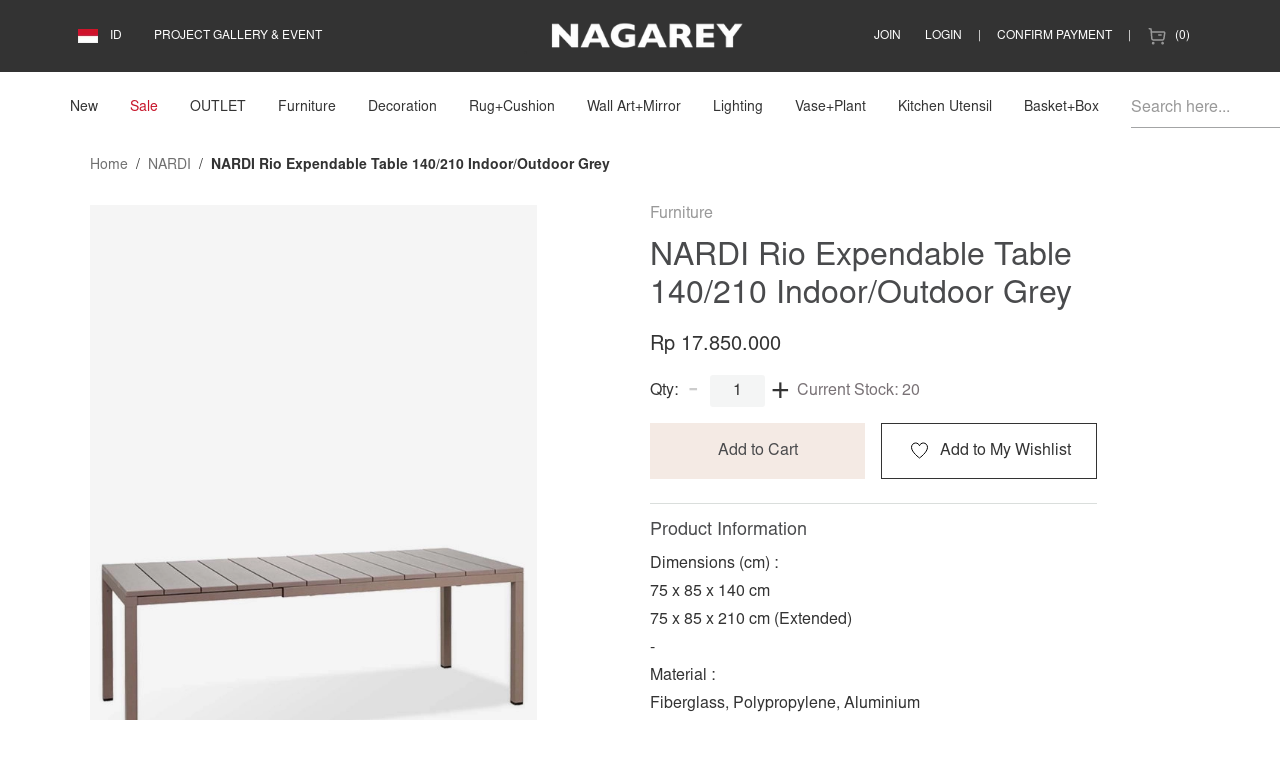

--- FILE ---
content_type: text/html; charset=utf-8
request_url: https://nagarey.com/product-details/nardi-rio-expendable-table-140-210-indoor-outdoor-grey-2858
body_size: 3582
content:
<!DOCTYPE html><html lang="en"><head><meta charSet="utf-8"/><meta name="viewport" content="width=device-width"/><meta name="next-head-count" content="2"/><link rel="preload" href="/_next/static/css/80ad18edfd5cd974.css" as="style"/><link rel="stylesheet" href="/_next/static/css/80ad18edfd5cd974.css" data-n-g=""/><noscript data-n-css=""></noscript><script defer="" nomodule="" src="/_next/static/chunks/polyfills-5cd94c89d3acac5f.js"></script><script src="/_next/static/chunks/webpack-6dc0edf5001190a9.js" defer=""></script><script src="/_next/static/chunks/framework-8b7974553b1447ee.js" defer=""></script><script src="/_next/static/chunks/main-4b182fe498386888.js" defer=""></script><script src="/_next/static/chunks/pages/_app-d9f5f6115486b891.js" defer=""></script><script src="/_next/static/chunks/ea88be26-45694cdf333b900b.js" defer=""></script><script src="/_next/static/chunks/29107295-c3c12e6f8bf94c9b.js" defer=""></script><script src="/_next/static/chunks/909-f2f338f102995c7f.js" defer=""></script><script src="/_next/static/chunks/593-3d4951c526206a2d.js" defer=""></script><script src="/_next/static/chunks/819-1cb07210b0a7e1ed.js" defer=""></script><script src="/_next/static/chunks/582-e6e8b1c887c7c0db.js" defer=""></script><script src="/_next/static/chunks/pages/product-details/%5Bslug%5D-33262c13571dae75.js" defer=""></script><script src="/_next/static/Mz4St1-ZUZGB4Jn-8iZdS/_buildManifest.js" defer=""></script><script src="/_next/static/Mz4St1-ZUZGB4Jn-8iZdS/_ssgManifest.js" defer=""></script><script src="/_next/static/Mz4St1-ZUZGB4Jn-8iZdS/_middlewareManifest.js" defer=""></script></head><body><div id="__next" data-reactroot=""></div><script id="__NEXT_DATA__" type="application/json">{"props":{"pageProps":{"slug":"nardi-rio-expendable-table-140-210-indoor-outdoor-grey-2858","data":{"product":{"id":"2858","title":"NARDI Rio Expendable Table 140/210 Indoor/Outdoor Grey","description":"\u003cp\u003eDimensions (cm) :\u003cbr\u003e75 x 85 x 140 cm\u003cbr\u003e75 x 85 x 210 cm (Extended)\u003cbr\u003e-\u003cbr\u003eMaterial :\u003cbr\u003eFiberglass, Polypropylene, Aluminium\u003cbr\u003e-\u003cbr\u003eMade in Italy\u003cbr\u003e-\u003cbr\u003e#NFR338-GRY-0323\u003cbr\u003e-\u003cbr\u003eAn extensible garden table with a rigorous, clear-cut design, Rio can comfortably accommodate more people thanks to a simple, concealed and user-friendly extension system.‎ Perfect usage  for both indoor and outdoor environments. Matt finish. With non-slip feet. \u003c/p\u003e","images":["https://nagarey-ecom-bucket.s3-ap-southeast-1.amazonaws.com/images/productdetail/0df617981c26d69c40bac54b6dd228f441ac010f.jpg","https://nagarey-ecom-bucket.s3-ap-southeast-1.amazonaws.com/images/productdetail/ef45f7e665bf8fdde543bc01d8b8d28747243c4e.jpg","https://nagarey-ecom-bucket.s3-ap-southeast-1.amazonaws.com/images/productdetail/d5a7d65b4ace67b6d02598abbb921581b0800660.jpg","https://nagarey-ecom-bucket.s3-ap-southeast-1.amazonaws.com/images/productdetail/aa848e8ba8244f9fef9811e4ef8f4bd25b47be09.jpg","https://nagarey-ecom-bucket.s3-ap-southeast-1.amazonaws.com/images/productdetail/610719e65c920e71c281fd414d279cab3c49efeb.jpg","https://nagarey-ecom-bucket.s3-ap-southeast-1.amazonaws.com/images/productdetail/f6f923a6fe6b79f9c927e23586b07d367c0393d3.jpg","https://nagarey-ecom-bucket.s3-ap-southeast-1.amazonaws.com/images/productdetail/8256d64a75e7f1a074caf6af132a55b0c1fabb4f.jpg"],"manage_stock":1,"price":17850000,"sell_price":17850000,"slug":"nardi-rio-expendable-table-140-210-indoor-outdoor-grey","skus":[{"id":"2858","option_detail_key1":null,"option_detail_key2":null,"sku_code":"NFR338-GRY-0323","stock":20,"price":17850000,"sell_price":17850000,"__typename":"Sku"}],"relateds":[{"id":"3773","title":"Sabor Dining Chair - Espresso Brown Frame x Bran Cushion","images":["https://nagarey-ecom-bucket.s3-ap-southeast-1.amazonaws.com/images/productdetail/ce2bab900b85d4d39adbf6822bdaa9c3105999b9.jpg","https://nagarey-ecom-bucket.s3-ap-southeast-1.amazonaws.com/images/productdetail/ac70655efc4c276e3326cd2dc8ffb337abd59ae8.jpg","https://nagarey-ecom-bucket.s3-ap-southeast-1.amazonaws.com/images/productdetail/cba40a51c7d34e884070c648e69c53cd6a940a59.jpg","https://nagarey-ecom-bucket.s3-ap-southeast-1.amazonaws.com/images/productdetail/feb2e1c6dbb3f956adea4796dde33f91af7c6ce3.jpg","https://nagarey-ecom-bucket.s3-ap-southeast-1.amazonaws.com/images/productdetail/d8096b68893ef96b677031b950547de93885d47c.jpg","https://nagarey-ecom-bucket.s3-ap-southeast-1.amazonaws.com/images/productdetail/db1304c63b782d6d36c90f2ea8099bc01584eccd.jpg","https://nagarey-ecom-bucket.s3-ap-southeast-1.amazonaws.com/images/productdetail/f3d8c11dc131c4e21f98352108b3dccece9a57d2.jpg"],"sell_price":1690000,"firstcategory":{"id":"1","title":"Furniture","__typename":"Category"},"__typename":"Product"},{"id":"3772","title":"Simone Chair - Espresso Brown Frame x Bran Cushion","images":["https://nagarey-ecom-bucket.s3-ap-southeast-1.amazonaws.com/images/productdetail/2a808dd9d8e8dc18bbdaeb7495e7c0f2c18c85f1.jpg","https://nagarey-ecom-bucket.s3-ap-southeast-1.amazonaws.com/images/productdetail/ddb763e65944b6e487c9603abe7fc0935190009c.jpg","https://nagarey-ecom-bucket.s3-ap-southeast-1.amazonaws.com/images/productdetail/b605193ff35220e335616b44b0092cabf8226663.jpg","https://nagarey-ecom-bucket.s3-ap-southeast-1.amazonaws.com/images/productdetail/44dbcf6674b7b355d6e192ed35574e67b05bc970.jpg","https://nagarey-ecom-bucket.s3-ap-southeast-1.amazonaws.com/images/productdetail/bb6a2803e26f690be194e4cea78cbba228ec1809.jpg","https://nagarey-ecom-bucket.s3-ap-southeast-1.amazonaws.com/images/productdetail/acd0863f8fff3af7145b98f4a5aa10961cb9dffd.jpg"],"sell_price":1890000,"firstcategory":{"id":"1","title":"Furniture","__typename":"Category"},"__typename":"Product"},{"id":"3770","title":"Messe Tissue Holder 3 Rack - Antique","images":["https://nagarey-ecom-bucket.s3-ap-southeast-1.amazonaws.com/images/productdetail/a44c7e9b956b313782a8172c1c28e48db0715214.jpg","https://nagarey-ecom-bucket.s3-ap-southeast-1.amazonaws.com/images/productdetail/922b5f6742d4fbf704b302ea2a2250d0205a9c95.jpg","https://nagarey-ecom-bucket.s3-ap-southeast-1.amazonaws.com/images/productdetail/6e281252d5a1b478878a3b85b0ba6249a14c96b3.jpg"],"sell_price":525000,"firstcategory":{"id":"1","title":"Furniture","__typename":"Category"},"__typename":"Product"},{"id":"3769","title":"Messe Tissue Holder 1 Rack - Antique","images":["https://nagarey-ecom-bucket.s3-ap-southeast-1.amazonaws.com/images/productdetail/a86851a668256d9cd6c628691e4ff45fb0136306.jpg","https://nagarey-ecom-bucket.s3-ap-southeast-1.amazonaws.com/images/productdetail/c92e85e98200b04843447da476f5500b8e359e24.jpg","https://nagarey-ecom-bucket.s3-ap-southeast-1.amazonaws.com/images/productdetail/eb056deb741e741aa6a4c4a2e4619446bacdda83.jpg","https://nagarey-ecom-bucket.s3-ap-southeast-1.amazonaws.com/images/productdetail/9b1ef686063985b08b8f1ceafb48ea272161fe37.jpg","https://nagarey-ecom-bucket.s3-ap-southeast-1.amazonaws.com/images/productdetail/f55a1c52da47cf9e8b2ffe2b02897bd91bcdd3d5.jpg"],"sell_price":375000,"firstcategory":{"id":"1","title":"Furniture","__typename":"Category"},"__typename":"Product"}],"firstcategory":{"title":"Furniture","slug":"furniture","id":"1","__typename":"Category"},"secondcategory":{"title":"Outdoor","slug":"outdoor","id":"31","__typename":"Category"},"thirdcategory":{"title":"NARDI","slug":"nardi","id":"84","__typename":"Category"},"options":[],"__typename":"Product"}},"locale":"en","deliveryInfo":{"slug":"delivery-information","title":"Delivery Information","id":"3","content":"\u003cp\u003eJabodetabek : 4 - 9 Days\u003cbr\u003eJawa \u0026amp; Bali: 7 - 14 Days\u003cbr\u003eOutside Jawa-Bali: 9 - 20 Days\u003c/p\u003e\u003cp\u003e*Some item may required more working days, please check the product page description\u003c/p\u003e\u003cp\u003e**If your destination is not available for selection, kindly reach us at hello@nagarey.com\u003c/p\u003e","__typename":"Page"},"token":"eyJ0eXAiOiJKV1QiLCJhbGciOiJSUzI1NiJ9.[base64].[base64]","stock":{"__typename":"Stock","stock":20,"status":"success","message":"Check stock success","price":17850000,"sell_price":17850000},"_sentryTraceData":"1e6f16be2ac045bb8c3b9f7f8b511dd1-b924db526faf58da-1","_sentryBaggage":"sentry-environment=production,sentry-release=Mz4St1-ZUZGB4Jn-8iZdS,sentry-public_key=65a9e3821ac94775158f387d4d77ec7a,sentry-trace_id=1e6f16be2ac045bb8c3b9f7f8b511dd1,sentry-sample_rate=1,sentry-transaction=%2Fproduct-details%2F%5Bslug%5D,sentry-sampled=true"},"__N_SSP":true},"page":"/product-details/[slug]","query":{"slug":"nardi-rio-expendable-table-140-210-indoor-outdoor-grey-2858"},"buildId":"Mz4St1-ZUZGB4Jn-8iZdS","isFallback":false,"gssp":true,"locale":"en","locales":["en","id"],"defaultLocale":"en","scriptLoader":[]}</script><script defer src="https://static.cloudflareinsights.com/beacon.min.js/vcd15cbe7772f49c399c6a5babf22c1241717689176015" integrity="sha512-ZpsOmlRQV6y907TI0dKBHq9Md29nnaEIPlkf84rnaERnq6zvWvPUqr2ft8M1aS28oN72PdrCzSjY4U6VaAw1EQ==" data-cf-beacon='{"version":"2024.11.0","token":"7c17c46499814de2bb1c98376c7239f3","r":1,"server_timing":{"name":{"cfCacheStatus":true,"cfEdge":true,"cfExtPri":true,"cfL4":true,"cfOrigin":true,"cfSpeedBrain":true},"location_startswith":null}}' crossorigin="anonymous"></script>
</body></html>

--- FILE ---
content_type: text/css; charset=UTF-8
request_url: https://nagarey.com/_next/static/css/80ad18edfd5cd974.css
body_size: 91474
content:
@font-face{font-family:Anti Icons Light;src:url(/_next/static/media/icomoon.5cdf08a3.eot);src:url(/_next/static/media/icomoon.5cdf08a3.eot) format("embedded-opentype"),url(/_next/static/media/icomoon.e3c8f6df.ttf) format("truetype"),url(/_next/static/media/icomoon.dd0c2dd7.woff) format("woff"),url(/_next/static/media/icomoon.75df9e94.svg) format("svg");font-weight:400;font-style:normal;font-display:block}[class^=ail]{font-family:Anti Icons Light,sans-serif!important;font-style:normal;font-weight:400;font-feature-settings:normal;font-variant:normal;text-transform:none;-webkit-font-smoothing:antialiased;-moz-osx-font-smoothing:grayscale}.ai-box:before{content:""}.ai-box-open:before{content:""}.ai-circle:before{content:""}.ai-circle-notch:before{content:""}.ai-comment-alt:before{content:""}.ai-comment-alt-lines:before{content:""}.ai-frown:before{content:""}.ai-frown-open:before{content:""}.ai-map:before{content:""}.ai-map-marked-alt:before{content:""}.ai-map-marker-alt:before{content:""}.ai-volume:before{content:""}.ai-volume-mute:before{content:""}.ai-volume-off:before{content:""}@font-face{font-family:Anti Icons Regular;src:url(/_next/static/media/icomoon.910a29d4.eot);src:url(/_next/static/media/icomoon.910a29d4.eot) format("embedded-opentype"),url(/_next/static/media/icomoon.c3b2e10a.ttf) format("truetype"),url(/_next/static/media/icomoon.b0e4ecef.woff) format("woff"),url(/_next/static/media/icomoon.cb9a60a4.svg) format("svg");font-weight:400;font-style:normal;font-display:block}[class^=air]{font-family:Anti Icons Regular,sans-serif!important;font-style:normal;font-weight:400;font-feature-settings:normal;font-variant:normal;text-transform:none;-webkit-font-smoothing:antialiased;-moz-osx-font-smoothing:grayscale}.ai-eye:before{content:""}.ai-eye-slash:before{content:""}.ai-microphone:before{content:""}.ai-microphone-slash:before{content:""}.ai-music:before{content:""}.ai-music-slash:before{content:""}@font-face{font-family:Anti Icons Solid;src:url(/_next/static/media/icomoon.36cfea59.eot);src:url(/_next/static/media/icomoon.36cfea59.eot) format("embedded-opentype"),url(/_next/static/media/icomoon.e1f0aabf.ttf) format("truetype"),url(/_next/static/media/icomoon.68ef9217.woff) format("woff"),url(/_next/static/media/icomoon.775d84b0.svg) format("svg");font-weight:400;font-style:normal;font-display:block}[class^=ais]{font-family:Anti Icons Solid,sans-serif!important;font-style:normal;font-weight:400;font-feature-settings:normal;font-variant:normal;text-transform:none;-webkit-font-smoothing:antialiased;-moz-osx-font-smoothing:grayscale}.ai-address-book:before{content:""}.ai-address-card:before{content:""}.ai-alarm-clock:before{content:""}.ai-album-collection:before{content:""}.ai-album:before{content:""}.ai-angle-down:before{content:""}.ai-angle-left:before{content:""}.ai-angle-right:before{content:""}.ai-angle-up:before{content:""}.ai-arrow-alt-circle-down:before{content:""}.ai-arrow-alt-circle-left:before{content:""}.ai-arrow-alt-circle-right:before{content:""}.ai-arrow-alt-circle-up:before{content:""}.ai-arrow-circle-down:before{content:""}.ai-arrow-circle-left:before{content:""}.ai-arrow-circle-right:before{content:""}.ai-arrow-circle-up:before{content:""}.ai-arrow-down:before{content:""}.ai-arrow-from-bottom:before{content:""}.ai-arrow-from-left:before{content:""}.ai-arrow-from-right:before{content:""}.ai-arrow-from-top:before{content:""}.ai-arrow-left:before{content:""}.ai-arrow-right:before{content:""}.ai-arrow-to-bottom:before{content:""}.ai-arrow-to-left:before{content:""}.ai-arrow-to-right:before{content:""}.ai-arrow-to-top:before{content:""}.ai-backspace:before{content:""}.ai-ban:before{content:""}.ai-barcode-alt:before{content:""}.ai-barcode-read:before{content:""}.ai-bars:before{content:""}.ai-bell:before{content:""}.ai-book-alt:before{content:""}.ai-book-open:before{content:""}.ai-bookmark:before{content:""}.ai-box-open:before{content:""}.ai-box:before{content:""}.ai-briefcase:before{content:""}.ai-building:before{content:""}.ai-bullhorn:before{content:""}.ai-bullseye:before{content:""}.ai-calendar-day:before{content:""}.ai-calendar:before{content:""}.ai-camera:before{content:""}.ai-caret-circle-down:before{content:""}.ai-caret-circle-left:before{content:""}.ai-caret-circle-right:before{content:""}.ai-caret-circle-up:before{content:""}.ai-cart-plus:before{content:""}.ai-chart-bar:before{content:""}.ai-chart-pie:before{content:""}.ai-check-circle:before{content:""}.ai-check:before{content:""}.ai-check-square:before{content:""}.ai-chevron-circle-down:before{content:""}.ai-chevron-circle-left:before{content:""}.ai-chevron-circle-right:before{content:""}.ai-chevron-circle-up:before{content:""}.ai-chevron-down:before{content:""}.ai-chevron-left:before{content:""}.ai-chevron-right:before{content:""}.ai-chevron-up:before{content:""}.ai-circle-notch:before{content:""}.ai-circle:before{content:""}.ai-clipboard:before{content:""}.ai-clock:before{content:""}.ai-clone:before{content:""}.ai-cog:before{content:""}.ai-coin:before{content:""}.ai-coins:before{content:""}.ai-comment-alt-dots:before{content:""}.ai-comment-alt-lines:before{content:""}.ai-comment-alt:before{content:""}.ai-comment-dots:before{content:""}.ai-comment:before{content:""}.ai-comments-alt:before{content:""}.ai-comments:before{content:""}.ai-compass:before{content:""}.ai-copy:before{content:""}.ai-credit-card-blank:before{content:""}.ai-cube:before{content:""}.ai-database:before{content:""}.ai-desktop:before{content:""}.ai-dice-d6:before{content:""}.ai-dollar-sign:before{content:""}.ai-download:before{content:""}.ai-ellipsis-h:before{content:""}.ai-ellipsis-v:before{content:""}.ai-envelope:before{content:""}.ai-exchange-alt:before{content:""}.ai-exchange:before{content:""}.ai-exclamation-circle:before{content:""}.ai-exclamation:before{content:""}.ai-exclamation-square:before{content:""}.ai-exclamation-triangle:before{content:""}.ai-expand:before{content:""}.ai-external-link-alt:before{content:""}.ai-external-link:before{content:""}.ai-external-link-square-alt:before{content:""}.ai-external-link-square:before{content:""}.ai-eye-slash:before{content:""}.ai-eye:before{content:""}.ai-file-chart-line:before{content:""}.ai-file-chart-pie:before{content:""}.ai-file-image:before{content:""}.ai-file:before{content:""}.ai-filter:before{content:""}.ai-fingerprint:before{content:""}.ai-flag-alt:before{content:""}.ai-flask:before{content:""}.ai-folder:before{content:""}.ai-frown-open:before{content:""}.ai-frown:before{content:""}.ai-gem:before{content:""}.ai-genderless:before{content:""}.ai-gift:before{content:""}.ai-globe-africa:before{content:""}.ai-globe-americas:before{content:""}.ai-globe-asia:before{content:""}.ai-globe-europe:before{content:""}.ai-globe:before{content:""}.ai-grin-alt:before{content:""}.ai-grin:before{content:""}.ai-grip-lines:before{content:""}.ai-grip-lines-vertical:before{content:""}.ai-heart-circle:before{content:""}.ai-heart:before{content:""}.ai-history:before{content:""}.ai-home-alt:before{content:""}.ai-home-lg-alt:before{content:""}.ai-id-badge:before{content:""}.ai-id-card:before{content:""}.ai-image:before{content:""}.ai-info-circle:before{content:""}.ai-info:before{content:""}.ai-info-square:before{content:""}.ai-landmark:before{content:""}.ai-laptop:before{content:""}.ai-list:before{content:""}.ai-list-ul:before{content:""}.ai-location-arrow:before{content:""}.ai-lock:before{content:""}.ai-long-arrow-alt-down:before{content:""}.ai-long-arrow-alt-left:before{content:""}.ai-long-arrow-alt-right:before{content:""}.ai-long-arrow-alt-up:before{content:""}.ai-long-arrow-down:before{content:""}.ai-long-arrow-left:before{content:""}.ai-long-arrow-right:before{content:""}.ai-long-arrow-up:before{content:""}.ai-map-marked-alt:before{content:""}.ai-map-marker-alt:before{content:""}.ai-map:before{content:""}.ai-medal:before{content:""}.ai-meh:before{content:""}.ai-microphone-slash:before{content:""}.ai-microphone:before{content:""}.ai-minus-circle:before{content:""}.ai-minus:before{content:""}.ai-minus-square:before{content:""}.ai-mobile-android-alt:before{content:""}.ai-mobile-android:before{content:""}.ai-money-bill:before{content:""}.ai-money-bill-wave:before{content:""}.ai-money-check-alt:before{content:""}.ai-moon:before{content:""}.ai-mouse-pointer:before{content:""}.ai-music-slash:before{content:""}.ai-music:before{content:""}.ai-newspaper:before{content:""}.ai-paper-plane:before{content:""}.ai-pen:before{content:""}.ai-phone-alt:before{content:""}.ai-phone-laptop:before{content:""}.ai-phone-office:before{content:""}.ai-plane:before{content:""}.ai-play-circle:before{content:""}.ai-play:before{content:""}.ai-plus-circle:before{content:""}.ai-plus:before{content:""}.ai-plus-square:before{content:""}.ai-poll:before{content:""}.ai-portrait:before{content:""}.ai-power-off:before{content:""}.ai-qrcode:before{content:""}.ai-question-circle:before{content:""}.ai-question:before{content:""}.ai-question-square:before{content:""}.ai-receipt:before{content:""}.ai-redo-alt:before{content:""}.ai-redo:before{content:""}.ai-repeat-alt:before{content:""}.ai-search:before{content:""}.ai-share-alt:before{content:""}.ai-share:before{content:""}.ai-shopping-bag:before{content:""}.ai-shopping-cart:before{content:""}.ai-sign-in-alt:before{content:""}.ai-sign-in:before{content:""}.ai-sign-out-alt:before{content:""}.ai-sign-out:before{content:""}.ai-sliders-h:before{content:""}.ai-sliders-h-square:before{content:""}.ai-sliders-v:before{content:""}.ai-sliders-v-square:before{content:""}.ai-smile:before{content:""}.ai-sort-alt:before{content:""}.ai-sort-amount-down:before{content:""}.ai-sort-amount-up:before{content:""}.ai-sort-down:before{content:""}.ai-sort:before{content:""}.ai-sort-up:before{content:""}.ai-spinner-third:before{content:""}.ai-square:before{content:""}.ai-stop-circle:before{content:""}.ai-stop:before{content:""}.ai-store-alt:before{content:""}.ai-sync-alt:before{content:""}.ai-sync:before{content:""}.ai-tablet-alt:before{content:""}.ai-tablet-android:before{content:""}.ai-tachometer:before{content:""}.ai-tag:before{content:""}.ai-tags:before{content:""}.ai-thumbs-down:before{content:""}.ai-thumbs-up:before{content:""}.ai-ticket-alt:before{content:""}.ai-ticket:before{content:""}.ai-times-circle:before{content:""}.ai-times:before{content:""}.ai-times-square:before{content:""}.ai-trash-alt:before{content:""}.ai-trash:before{content:""}.ai-trophy-alt:before{content:""}.ai-trophy:before{content:""}.ai-truck:before{content:""}.ai-tv-alt:before{content:""}.ai-unlock:before{content:""}.ai-upload:before{content:""}.ai-usd-circle:before{content:""}.ai-user-circle:before{content:""}.ai-user:before{content:""}.ai-video:before{content:""}.ai-volume-mute:before{content:""}.ai-volume-off:before{content:""}.ai-volume:before{content:""}@font-face{font-family:Anti Icons Brands;src:url(/_next/static/media/icomoon.49c7019d.eot);src:url(/_next/static/media/icomoon.49c7019d.eot) format("embedded-opentype"),url(/_next/static/media/icomoon.9c71ab6d.ttf) format("truetype"),url(/_next/static/media/icomoon.1008b165.woff) format("woff"),url(/_next/static/media/icomoon.c86e0603.svg) format("svg");font-weight:400;font-style:normal;font-display:block}[class^=aib]{font-family:Anti Icons Brands,sans-serif!important;font-style:normal;font-weight:400;font-feature-settings:normal;font-variant:normal;text-transform:none;line-height:1;-webkit-font-smoothing:antialiased;-moz-osx-font-smoothing:grayscale}.ai-opensea:before{content:""}.ai-medium:before{content:""}.ai-medium-m:before{content:""}.ai-discord:before{content:""}.ai-tiktok:before{content:""}.ai-android:before{content:""}.ai-app-store:before{content:""}.ai-app-store-ios:before{content:""}.ai-apple:before{content:""}.ai-apple-pay:before{content:""}.ai-btc:before{content:""}.ai-cc-mastercard:before{content:""}.ai-cc-paypal:before{content:""}.ai-cc-visa:before{content:""}.ai-facebook:before{content:""}.ai-facebook-f:before{content:""}.ai-facebook-messenger:before{content:""}.ai-facebook-square:before{content:""}.ai-google:before{content:""}.ai-google-play:before{content:""}.ai-instagram:before{content:""}.ai-instagram-square:before{content:""}.ai-line:before{content:""}.ai-linkedin:before{content:""}.ai-linkedin-in:before{content:""}.ai-paypal:before{content:""}.ai-pinterest:before{content:""}.ai-pinterest-p:before{content:""}.ai-pinterest-square:before{content:""}.ai-twitter:before{content:""}.ai-twitter-square:before{content:""}.ai-unsplash:before{content:""}.ai-whatsapp:before{content:""}.ai-whatsapp-square:before{content:""}.ai-youtube:before{content:""}.ai-youtube-square:before{content:""}@font-face{font-family:icomoon;src:url(/_next/static/media/icomoon.759bfe16.eot);src:url(/_next/static/media/icomoon.759bfe16.eot) format("embedded-opentype"),url(/_next/static/media/icomoon.28bcdcd0.ttf) format("truetype"),url(/_next/static/media/icomoon.952ad5fe.woff) format("woff"),url(/_next/static/media/icomoon.6ac6a889.svg) format("svg");font-weight:400;font-style:normal;font-display:block}[class*=" icon-"],[class^=icon-]{font-family:icomoon,sans-serif!important;speak:never;font-style:normal;font-weight:400;font-feature-settings:normal;font-variant:normal;text-transform:none;line-height:1;-webkit-font-smoothing:antialiased;-moz-osx-font-smoothing:grayscale}.icon-qty-min:before{content:""}.icon-qty-plus:before{content:""}.icon-envelope:before{content:""}.icon-heart:before{content:""}.icon-shopping-bag:before{content:""}.slick-slider{box-sizing:border-box;-webkit-user-select:none;-moz-user-select:none;-ms-user-select:none;user-select:none;-webkit-touch-callout:none;-khtml-user-select:none;touch-action:pan-y;-webkit-tap-highlight-color:rgba(0,0,0,0)}.slick-list,.slick-slider{position:relative;display:block}.slick-list{overflow:hidden;margin:0;padding:0}.slick-list:focus{outline:none}.slick-list.dragging{cursor:pointer;cursor:hand}.slick-slider .slick-list,.slick-slider .slick-track{transform:translateZ(0)}.slick-track{position:relative;top:0;left:0;display:block;margin-left:auto;margin-right:auto}.slick-track:after,.slick-track:before{display:table;content:""}.slick-track:after{clear:both}.slick-loading .slick-track{visibility:hidden}.slick-slide{display:none;float:left;height:100%;min-height:1px}[dir=rtl] .slick-slide{float:right}.slick-slide img{display:block}.slick-slide.slick-loading img{display:none}.slick-slide.dragging img{pointer-events:none}.slick-initialized .slick-slide{display:block}.slick-loading .slick-slide{visibility:hidden}.slick-vertical .slick-slide{display:block;height:auto;border:1px solid transparent}.slick-arrow.slick-hidden{display:none}.slick-loading .slick-list{background:#fff url(/_next/static/media/ajax-loader.0b80f665.gif) 50% no-repeat}@font-face{font-family:slick;font-weight:400;font-style:normal;src:url(/_next/static/media/slick.25572f22.eot);src:url(/_next/static/media/slick.25572f22.eot) format("embedded-opentype"),url(/_next/static/media/slick.653a4cbb.woff) format("woff"),url(/_next/static/media/slick.6aa1ee46.ttf) format("truetype"),url(/_next/static/media/slick.f895cfdf.svg) format("svg")}.slick-next,.slick-prev{font-size:0;line-height:0;position:absolute;top:50%;display:block;width:20px;height:20px;padding:0;transform:translateY(-50%);cursor:pointer;border:none}.slick-next,.slick-next:focus,.slick-next:hover,.slick-prev,.slick-prev:focus,.slick-prev:hover{color:transparent;outline:none;background:transparent}.slick-next:focus:before,.slick-next:hover:before,.slick-prev:focus:before,.slick-prev:hover:before{opacity:1}.slick-next.slick-disabled:before,.slick-prev.slick-disabled:before{opacity:.25}.slick-next:before,.slick-prev:before{font-family:slick;font-size:20px;line-height:1;opacity:.75;color:#fff;-webkit-font-smoothing:antialiased;-moz-osx-font-smoothing:grayscale}.slick-prev{left:-25px}[dir=rtl] .slick-prev{right:-25px;left:auto}.slick-prev:before{content:"←"}[dir=rtl] .slick-prev:before{content:"→"}.slick-next{right:-25px}[dir=rtl] .slick-next{right:auto;left:-25px}.slick-next:before{content:"→"}[dir=rtl] .slick-next:before{content:"←"}.slick-dotted.slick-slider{margin-bottom:30px}.slick-dots{position:absolute;bottom:-25px;display:block;width:100%;padding:0;margin:0;list-style:none;text-align:center}.slick-dots li{position:relative;display:inline-block;margin:0 5px;padding:0}.slick-dots li,.slick-dots li button{width:20px;height:20px;cursor:pointer}.slick-dots li button{font-size:0;line-height:0;display:block;padding:5px;color:transparent;border:0;outline:none;background:transparent}.slick-dots li button:focus,.slick-dots li button:hover{outline:none}.slick-dots li button:focus:before,.slick-dots li button:hover:before{opacity:1}.slick-dots li button:before{font-family:slick;font-size:6px;line-height:20px;position:absolute;top:0;left:0;width:20px;height:20px;content:"•";text-align:center;opacity:.25;color:#000;-webkit-font-smoothing:antialiased;-moz-osx-font-smoothing:grayscale}.slick-dots li.slick-active button:before{opacity:.75;color:#000}@font-face{font-family:Nimbus;src:url(/_next/static/media/NimbusSanL-Reg.2cda5ded.eot);src:url(/_next/static/media/NimbusSanL-Reg.2cda5ded.eot) format("embedded-opentype"),url(/_next/static/media/NimbusSanL-Reg.896bb095.woff) format("woff"),url(/_next/static/media/NimbusSanL-Reg.f6bab5a7.ttf) format("truetype"),url(/_next/static/media/NimbusSanL-Reg.a42ff565.svg) format("svg");font-weight:400;font-style:normal;font-display:swap}@font-face{font-family:Nimbus;src:url(/_next/static/media/NimbusSanL-Bol.396d17fd.eot);src:url(/_next/static/media/NimbusSanL-Bol.396d17fd.eot) format("embedded-opentype"),url(/_next/static/media/NimbusSanL-Bol.d8db9c09.woff) format("woff"),url(/_next/static/media/NimbusSanL-Bol.153a54a1.ttf) format("truetype"),url(/_next/static/media/NimbusSanL-Bol.1546e634.svg) format("svg");font-weight:700;font-style:normal;font-display:swap}:root{--blue:#007bff;--indigo:#6610f2;--purple:#6f42c1;--pink:#e83e8c;--red:#c7152a;--orange:#fd7e14;--yellow:#f7c972;--green:#2dcf95;--teal:#20c997;--cyan:#17a2b8;--gray:#666;--gray-dark:#333;--golden:#cba67d;--primary:#f4eae4;--secondary:grey;--success:#2dcf95;--info:#17a2b8;--warning:#f7c972;--danger:#c7152a;--light:#fafafa;--dark:#191919;--gray-10:#fcfcfc;--gray-20:#fafafa;--gray-50:#f2f2f2;--gray-70:#f9f9f9;--gray-100:#e5e5e5;--gray-200:#ccc;--gray-300:#b3b3b3;--gray-400:#999;--gray-500:grey;--gray-600:#666;--gray-700:#4d4d4d;--gray-800:#333;--gray-900:#191919;--black:#000;--white:#fff;--breakpoint-xxs:0;--breakpoint-xs:360px;--breakpoint-sm:576px;--breakpoint-md:768px;--breakpoint-lg:992px;--breakpoint-xl:1200px;--breakpoint-xxl:1400px;--font-family-sans-serif:-apple-system,BlinkMacSystemFont,"Segoe UI",Roboto,"Helvetica Neue",Arial,"Noto Sans",sans-serif,"Apple Color Emoji","Segoe UI Emoji","Segoe UI Symbol","Noto Color Emoji";--font-family-monospace:SFMono-Regular,Menlo,Monaco,Consolas,"Liberation Mono","Courier New",monospace}*,:after,:before{box-sizing:border-box}html{font-family:sans-serif;line-height:1.15;-webkit-text-size-adjust:100%;-webkit-tap-highlight-color:rgba(0,0,0,0)}article,aside,figcaption,figure,footer,header,hgroup,main,nav,section{display:block}body{margin:0;font-family:Nimbus,-apple-system,BlinkMacSystemFont,Segoe UI,Roboto,Helvetica Neue,Arial,Noto Sans,sans-serif,Apple Color Emoji,Segoe UI Emoji,Segoe UI Symbol,Noto Color Emoji;font-size:1rem;font-weight:400;line-height:1.5;color:#333;text-align:left;background-color:#fff}[tabindex="-1"]:focus:not(:focus-visible){outline:0!important}hr{box-sizing:content-box;height:0;overflow:visible}h1,h2,h3,h4,h5,h6{margin-top:0;margin-bottom:.5rem}p{margin-top:0;margin-bottom:1rem}abbr[data-original-title],abbr[title]{text-decoration:underline;-webkit-text-decoration:underline dotted;text-decoration:underline dotted;cursor:help;border-bottom:0;-webkit-text-decoration-skip-ink:none;text-decoration-skip-ink:none}address{font-style:normal;line-height:inherit}address,dl,ol,ul{margin-bottom:1rem}dl,ol,ul{margin-top:0}ol ol,ol ul,ul ol,ul ul{margin-bottom:0}dt{font-weight:700}dd{margin-bottom:.5rem;margin-left:0}blockquote{margin:0 0 1rem}b,strong{font-weight:bolder}small{font-size:80%}sub,sup{position:relative;font-size:75%;line-height:0;vertical-align:baseline}sub{bottom:-.25em}sup{top:-.5em}a{color:#f4eae4;background-color:transparent}a,a:hover{text-decoration:none}a:hover{color:#dec0ae}a:not([href]):not([class]),a:not([href]):not([class]):hover{color:inherit;text-decoration:none}code,kbd,pre,samp{font-family:SFMono-Regular,Menlo,Monaco,Consolas,Liberation Mono,Courier New,monospace;font-size:1em}pre{margin-top:0;margin-bottom:1rem;overflow:auto;-ms-overflow-style:scrollbar}figure{margin:0 0 1rem}img{border-style:none}img,svg{vertical-align:middle}svg{overflow:hidden}table{border-collapse:collapse}caption{padding-top:.75rem;padding-bottom:.75rem;color:#999;text-align:left;caption-side:bottom}th{text-align:inherit;text-align:-webkit-match-parent}label{display:inline-block;margin-bottom:.5rem}button{border-radius:0}button:focus:not(:focus-visible){outline:0}button,input,optgroup,select,textarea{margin:0;font-family:inherit;font-size:inherit;line-height:inherit}button,input{overflow:visible}button,select{text-transform:none}[role=button]{cursor:pointer}select{word-wrap:normal}[type=button],[type=reset],[type=submit],button{-webkit-appearance:button}[type=button]:not(:disabled),[type=reset]:not(:disabled),[type=submit]:not(:disabled),button:not(:disabled){cursor:pointer}[type=button]::-moz-focus-inner,[type=reset]::-moz-focus-inner,[type=submit]::-moz-focus-inner,button::-moz-focus-inner{padding:0;border-style:none}input[type=checkbox],input[type=radio]{box-sizing:border-box;padding:0}textarea{overflow:auto;resize:vertical}fieldset{min-width:0;padding:0;margin:0;border:0}legend{display:block;width:100%;max-width:100%;padding:0;margin-bottom:.5rem;font-size:1.5rem;line-height:inherit;color:inherit;white-space:normal}@media(max-width:1200px){legend{font-size:calc(1.05rem + .6vw)}}progress{vertical-align:baseline}[type=number]::-webkit-inner-spin-button,[type=number]::-webkit-outer-spin-button{height:auto}[type=search]{outline-offset:-2px;-webkit-appearance:none}[type=search]::-webkit-search-decoration{-webkit-appearance:none}::-webkit-file-upload-button{font:inherit;-webkit-appearance:button}output{display:inline-block}summary{display:list-item;cursor:pointer}template{display:none}[hidden]{display:none!important}.h1,.h2,.h3,.h4,.h5,.h6,footer h5,h1,h2,h3,h4,h5,h6{margin-bottom:.5rem;font-weight:500;line-height:1.2}.lead{font-size:1.125rem;font-weight:300}@media(max-width:1200px){.lead{font-size:calc(1.0125rem + .15vw)}}.display-1{font-size:6rem;font-weight:300;line-height:1.2}@media(max-width:1200px){.display-1{font-size:calc(1.5rem + 6vw)}}.display-2{font-size:5.5rem;font-weight:300;line-height:1.2}@media(max-width:1200px){.display-2{font-size:calc(1.45rem + 5.4vw)}}.display-3{font-size:4.5rem;font-weight:300;line-height:1.2}@media(max-width:1200px){.display-3{font-size:calc(1.35rem + 4.2vw)}}.display-4{font-size:3.5rem;font-weight:300;line-height:1.2}@media(max-width:1200px){.display-4{font-size:calc(1.25rem + 3vw)}}hr{margin-top:1rem;margin-bottom:1rem;border:0;border-top:1px solid rgba(0,0,0,.05)}.small,small{font-size:87.5%;font-weight:400}.mark,mark{padding:.2em;background-color:#fcf8e3}.list-inline,.list-unstyled,.social{padding-left:0;list-style:none}.list-inline-item{display:inline-block}.list-inline-item:not(:last-child){margin-right:.5rem}.initialism{font-size:90%;text-transform:uppercase}.blockquote{margin-bottom:1rem;font-size:1.25rem}@media(max-width:1200px){.blockquote{font-size:calc(1.025rem + .3vw)}}.blockquote-footer{display:block;font-size:87.5%;color:#666}.blockquote-footer:before{content:"— "}.img-fluid,.img-thumbnail{max-width:100%;height:auto}.img-thumbnail{padding:.25rem;background-color:#fff;border:1px solid #b3b3b3}.figure{display:inline-block}.figure-img{margin-bottom:.5rem;line-height:1}.figure-caption{font-size:90%;color:#666}code{font-size:87.5%;color:#e83e8c;word-wrap:break-word}a>code{color:inherit}kbd{padding:.2rem .4rem;font-size:87.5%;color:#fff;background-color:#191919}kbd kbd{padding:0;font-size:100%;font-weight:700}pre{display:block;font-size:87.5%;color:#191919}pre code{font-size:inherit;color:inherit;word-break:normal}.pre-scrollable{max-height:340px;overflow-y:scroll}.container,.container-fluid,.container-lg,.container-md,.container-sm,.container-xl,.container-xxl,.cover .breadcrumb-wrapper .breadcrumb{width:100%;padding-right:.625rem;padding-left:.625rem;margin-right:auto;margin-left:auto}@media(min-width:576px){.container,.container-sm,.container-xs,.cover .breadcrumb-wrapper .breadcrumb{max-width:540px}}@media(min-width:768px){.container,.container-md,.container-sm,.container-xs,.cover .breadcrumb-wrapper .breadcrumb{max-width:720px}}@media(min-width:992px){.container,.container-lg,.container-md,.container-sm,.container-xs,.cover .breadcrumb-wrapper .breadcrumb{max-width:960px}}@media(min-width:1200px){.container,.container-lg,.container-md,.container-sm,.container-xl,.container-xs,.cover .breadcrumb-wrapper .breadcrumb{max-width:1140px}}@media(min-width:1400px){.container,.container-lg,.container-md,.container-sm,.container-xl,.container-xs,.container-xxl,.cover .breadcrumb-wrapper .breadcrumb{max-width:1320px}}.row{display:flex;flex-wrap:wrap;margin-right:-.625rem;margin-left:-.625rem}.no-gutters{margin-right:0;margin-left:0}.no-gutters>.col,.no-gutters>[class*=col-]{padding-right:0;padding-left:0}.col,.col-1,.col-2,.col-3,.col-4,.col-5,.col-6,.col-7,.col-8,.col-9,.col-10,.col-11,.col-12,.col-auto,.col-lg,.col-lg-1,.col-lg-2,.col-lg-3,.col-lg-4,.col-lg-5,.col-lg-6,.col-lg-7,.col-lg-8,.col-lg-9,.col-lg-10,.col-lg-11,.col-lg-12,.col-lg-auto,.col-md,.col-md-1,.col-md-2,.col-md-3,.col-md-4,.col-md-5,.col-md-6,.col-md-7,.col-md-8,.col-md-9,.col-md-10,.col-md-11,.col-md-12,.col-md-auto,.col-sm,.col-sm-1,.col-sm-2,.col-sm-3,.col-sm-4,.col-sm-5,.col-sm-6,.col-sm-7,.col-sm-8,.col-sm-9,.col-sm-10,.col-sm-11,.col-sm-12,.col-sm-auto,.col-xl,.col-xl-1,.col-xl-2,.col-xl-3,.col-xl-4,.col-xl-5,.col-xl-6,.col-xl-7,.col-xl-8,.col-xl-9,.col-xl-10,.col-xl-11,.col-xl-12,.col-xl-auto,.col-xs,.col-xs-1,.col-xs-2,.col-xs-3,.col-xs-4,.col-xs-5,.col-xs-6,.col-xs-7,.col-xs-8,.col-xs-9,.col-xs-10,.col-xs-11,.col-xs-12,.col-xs-auto,.col-xxl,.col-xxl-1,.col-xxl-2,.col-xxl-3,.col-xxl-4,.col-xxl-5,.col-xxl-6,.col-xxl-7,.col-xxl-8,.col-xxl-9,.col-xxl-10,.col-xxl-11,.col-xxl-12,.col-xxl-auto{position:relative;width:100%;padding-right:.625rem;padding-left:.625rem}.col{flex-basis:0;flex-grow:1;max-width:100%}.row-cols-1>*{flex:0 0 100%;max-width:100%}.row-cols-2>*{flex:0 0 50%;max-width:50%}.row-cols-3>*{flex:0 0 33.3333333333%;max-width:33.3333333333%}.row-cols-4>*{flex:0 0 25%;max-width:25%}.row-cols-5>*{flex:0 0 20%;max-width:20%}.row-cols-6>*{flex:0 0 16.6666666667%;max-width:16.6666666667%}.col-auto{flex:0 0 auto;width:auto;max-width:100%}.col-1{flex:0 0 8.3333333333%;max-width:8.3333333333%}.col-2{flex:0 0 16.6666666667%;max-width:16.6666666667%}.col-3{flex:0 0 25%;max-width:25%}.col-4{flex:0 0 33.3333333333%;max-width:33.3333333333%}.col-5{flex:0 0 41.6666666667%;max-width:41.6666666667%}.col-6{flex:0 0 50%;max-width:50%}.col-7{flex:0 0 58.3333333333%;max-width:58.3333333333%}.col-8{flex:0 0 66.6666666667%;max-width:66.6666666667%}.col-9{flex:0 0 75%;max-width:75%}.col-10{flex:0 0 83.3333333333%;max-width:83.3333333333%}.col-11{flex:0 0 91.6666666667%;max-width:91.6666666667%}.col-12{flex:0 0 100%;max-width:100%}.order-first{order:-1}.order-last{order:13}.order-0{order:0}.order-1{order:1}.order-2{order:2}.order-3{order:3}.order-4{order:4}.order-5{order:5}.order-6{order:6}.order-7{order:7}.order-8{order:8}.order-9{order:9}.order-10{order:10}.order-11{order:11}.order-12{order:12}.offset-1{margin-left:8.3333333333%}.offset-2{margin-left:16.6666666667%}.offset-3{margin-left:25%}.offset-4{margin-left:33.3333333333%}.offset-5{margin-left:41.6666666667%}.offset-6{margin-left:50%}.offset-7{margin-left:58.3333333333%}.offset-8{margin-left:66.6666666667%}.offset-9{margin-left:75%}.offset-10{margin-left:83.3333333333%}.offset-11{margin-left:91.6666666667%}@media(min-width:360px){.col-xs{flex-basis:0;flex-grow:1;max-width:100%}.row-cols-xs-1>*{flex:0 0 100%;max-width:100%}.row-cols-xs-2>*{flex:0 0 50%;max-width:50%}.row-cols-xs-3>*{flex:0 0 33.3333333333%;max-width:33.3333333333%}.row-cols-xs-4>*{flex:0 0 25%;max-width:25%}.row-cols-xs-5>*{flex:0 0 20%;max-width:20%}.row-cols-xs-6>*{flex:0 0 16.6666666667%;max-width:16.6666666667%}.col-xs-auto{flex:0 0 auto;width:auto;max-width:100%}.col-xs-1{flex:0 0 8.3333333333%;max-width:8.3333333333%}.col-xs-2{flex:0 0 16.6666666667%;max-width:16.6666666667%}.col-xs-3{flex:0 0 25%;max-width:25%}.col-xs-4{flex:0 0 33.3333333333%;max-width:33.3333333333%}.col-xs-5{flex:0 0 41.6666666667%;max-width:41.6666666667%}.col-xs-6{flex:0 0 50%;max-width:50%}.col-xs-7{flex:0 0 58.3333333333%;max-width:58.3333333333%}.col-xs-8{flex:0 0 66.6666666667%;max-width:66.6666666667%}.col-xs-9{flex:0 0 75%;max-width:75%}.col-xs-10{flex:0 0 83.3333333333%;max-width:83.3333333333%}.col-xs-11{flex:0 0 91.6666666667%;max-width:91.6666666667%}.col-xs-12{flex:0 0 100%;max-width:100%}.order-xs-first{order:-1}.order-xs-last{order:13}.order-xs-0{order:0}.order-xs-1{order:1}.order-xs-2{order:2}.order-xs-3{order:3}.order-xs-4{order:4}.order-xs-5{order:5}.order-xs-6{order:6}.order-xs-7{order:7}.order-xs-8{order:8}.order-xs-9{order:9}.order-xs-10{order:10}.order-xs-11{order:11}.order-xs-12{order:12}.offset-xs-0{margin-left:0}.offset-xs-1{margin-left:8.3333333333%}.offset-xs-2{margin-left:16.6666666667%}.offset-xs-3{margin-left:25%}.offset-xs-4{margin-left:33.3333333333%}.offset-xs-5{margin-left:41.6666666667%}.offset-xs-6{margin-left:50%}.offset-xs-7{margin-left:58.3333333333%}.offset-xs-8{margin-left:66.6666666667%}.offset-xs-9{margin-left:75%}.offset-xs-10{margin-left:83.3333333333%}.offset-xs-11{margin-left:91.6666666667%}}@media(min-width:576px){.col-sm{flex-basis:0;flex-grow:1;max-width:100%}.row-cols-sm-1>*{flex:0 0 100%;max-width:100%}.row-cols-sm-2>*{flex:0 0 50%;max-width:50%}.row-cols-sm-3>*{flex:0 0 33.3333333333%;max-width:33.3333333333%}.row-cols-sm-4>*{flex:0 0 25%;max-width:25%}.row-cols-sm-5>*{flex:0 0 20%;max-width:20%}.row-cols-sm-6>*{flex:0 0 16.6666666667%;max-width:16.6666666667%}.col-sm-auto{flex:0 0 auto;width:auto;max-width:100%}.col-sm-1{flex:0 0 8.3333333333%;max-width:8.3333333333%}.col-sm-2{flex:0 0 16.6666666667%;max-width:16.6666666667%}.col-sm-3{flex:0 0 25%;max-width:25%}.col-sm-4{flex:0 0 33.3333333333%;max-width:33.3333333333%}.col-sm-5{flex:0 0 41.6666666667%;max-width:41.6666666667%}.col-sm-6{flex:0 0 50%;max-width:50%}.col-sm-7{flex:0 0 58.3333333333%;max-width:58.3333333333%}.col-sm-8{flex:0 0 66.6666666667%;max-width:66.6666666667%}.col-sm-9{flex:0 0 75%;max-width:75%}.col-sm-10{flex:0 0 83.3333333333%;max-width:83.3333333333%}.col-sm-11{flex:0 0 91.6666666667%;max-width:91.6666666667%}.col-sm-12{flex:0 0 100%;max-width:100%}.order-sm-first{order:-1}.order-sm-last{order:13}.order-sm-0{order:0}.order-sm-1{order:1}.order-sm-2{order:2}.order-sm-3{order:3}.order-sm-4{order:4}.order-sm-5{order:5}.order-sm-6{order:6}.order-sm-7{order:7}.order-sm-8{order:8}.order-sm-9{order:9}.order-sm-10{order:10}.order-sm-11{order:11}.order-sm-12{order:12}.offset-sm-0{margin-left:0}.offset-sm-1{margin-left:8.3333333333%}.offset-sm-2{margin-left:16.6666666667%}.offset-sm-3{margin-left:25%}.offset-sm-4{margin-left:33.3333333333%}.offset-sm-5{margin-left:41.6666666667%}.offset-sm-6{margin-left:50%}.offset-sm-7{margin-left:58.3333333333%}.offset-sm-8{margin-left:66.6666666667%}.offset-sm-9{margin-left:75%}.offset-sm-10{margin-left:83.3333333333%}.offset-sm-11{margin-left:91.6666666667%}}@media(min-width:768px){.col-md{flex-basis:0;flex-grow:1;max-width:100%}.row-cols-md-1>*{flex:0 0 100%;max-width:100%}.row-cols-md-2>*{flex:0 0 50%;max-width:50%}.row-cols-md-3>*{flex:0 0 33.3333333333%;max-width:33.3333333333%}.row-cols-md-4>*{flex:0 0 25%;max-width:25%}.row-cols-md-5>*{flex:0 0 20%;max-width:20%}.row-cols-md-6>*{flex:0 0 16.6666666667%;max-width:16.6666666667%}.col-md-auto{flex:0 0 auto;width:auto;max-width:100%}.col-md-1{flex:0 0 8.3333333333%;max-width:8.3333333333%}.col-md-2{flex:0 0 16.6666666667%;max-width:16.6666666667%}.col-md-3{flex:0 0 25%;max-width:25%}.col-md-4{flex:0 0 33.3333333333%;max-width:33.3333333333%}.col-md-5{flex:0 0 41.6666666667%;max-width:41.6666666667%}.col-md-6{flex:0 0 50%;max-width:50%}.col-md-7{flex:0 0 58.3333333333%;max-width:58.3333333333%}.col-md-8{flex:0 0 66.6666666667%;max-width:66.6666666667%}.col-md-9{flex:0 0 75%;max-width:75%}.col-md-10{flex:0 0 83.3333333333%;max-width:83.3333333333%}.col-md-11{flex:0 0 91.6666666667%;max-width:91.6666666667%}.col-md-12{flex:0 0 100%;max-width:100%}.order-md-first{order:-1}.order-md-last{order:13}.order-md-0{order:0}.order-md-1{order:1}.order-md-2{order:2}.order-md-3{order:3}.order-md-4{order:4}.order-md-5{order:5}.order-md-6{order:6}.order-md-7{order:7}.order-md-8{order:8}.order-md-9{order:9}.order-md-10{order:10}.order-md-11{order:11}.order-md-12{order:12}.offset-md-0{margin-left:0}.offset-md-1{margin-left:8.3333333333%}.offset-md-2{margin-left:16.6666666667%}.offset-md-3{margin-left:25%}.offset-md-4{margin-left:33.3333333333%}.offset-md-5{margin-left:41.6666666667%}.offset-md-6{margin-left:50%}.offset-md-7{margin-left:58.3333333333%}.offset-md-8{margin-left:66.6666666667%}.offset-md-9{margin-left:75%}.offset-md-10{margin-left:83.3333333333%}.offset-md-11{margin-left:91.6666666667%}}@media(min-width:992px){.col-lg{flex-basis:0;flex-grow:1;max-width:100%}.row-cols-lg-1>*{flex:0 0 100%;max-width:100%}.row-cols-lg-2>*{flex:0 0 50%;max-width:50%}.row-cols-lg-3>*{flex:0 0 33.3333333333%;max-width:33.3333333333%}.row-cols-lg-4>*{flex:0 0 25%;max-width:25%}.row-cols-lg-5>*{flex:0 0 20%;max-width:20%}.row-cols-lg-6>*{flex:0 0 16.6666666667%;max-width:16.6666666667%}.col-lg-auto{flex:0 0 auto;width:auto;max-width:100%}.col-lg-1{flex:0 0 8.3333333333%;max-width:8.3333333333%}.col-lg-2{flex:0 0 16.6666666667%;max-width:16.6666666667%}.col-lg-3{flex:0 0 25%;max-width:25%}.col-lg-4{flex:0 0 33.3333333333%;max-width:33.3333333333%}.col-lg-5{flex:0 0 41.6666666667%;max-width:41.6666666667%}.col-lg-6{flex:0 0 50%;max-width:50%}.col-lg-7{flex:0 0 58.3333333333%;max-width:58.3333333333%}.col-lg-8{flex:0 0 66.6666666667%;max-width:66.6666666667%}.col-lg-9{flex:0 0 75%;max-width:75%}.col-lg-10{flex:0 0 83.3333333333%;max-width:83.3333333333%}.col-lg-11{flex:0 0 91.6666666667%;max-width:91.6666666667%}.col-lg-12{flex:0 0 100%;max-width:100%}.order-lg-first{order:-1}.order-lg-last{order:13}.order-lg-0{order:0}.order-lg-1{order:1}.order-lg-2{order:2}.order-lg-3{order:3}.order-lg-4{order:4}.order-lg-5{order:5}.order-lg-6{order:6}.order-lg-7{order:7}.order-lg-8{order:8}.order-lg-9{order:9}.order-lg-10{order:10}.order-lg-11{order:11}.order-lg-12{order:12}.offset-lg-0{margin-left:0}.offset-lg-1{margin-left:8.3333333333%}.offset-lg-2{margin-left:16.6666666667%}.offset-lg-3{margin-left:25%}.offset-lg-4{margin-left:33.3333333333%}.offset-lg-5{margin-left:41.6666666667%}.offset-lg-6{margin-left:50%}.offset-lg-7{margin-left:58.3333333333%}.offset-lg-8{margin-left:66.6666666667%}.offset-lg-9{margin-left:75%}.offset-lg-10{margin-left:83.3333333333%}.offset-lg-11{margin-left:91.6666666667%}}@media(min-width:1200px){.col-xl{flex-basis:0;flex-grow:1;max-width:100%}.row-cols-xl-1>*{flex:0 0 100%;max-width:100%}.row-cols-xl-2>*{flex:0 0 50%;max-width:50%}.row-cols-xl-3>*{flex:0 0 33.3333333333%;max-width:33.3333333333%}.row-cols-xl-4>*{flex:0 0 25%;max-width:25%}.row-cols-xl-5>*{flex:0 0 20%;max-width:20%}.row-cols-xl-6>*{flex:0 0 16.6666666667%;max-width:16.6666666667%}.col-xl-auto{flex:0 0 auto;width:auto;max-width:100%}.col-xl-1{flex:0 0 8.3333333333%;max-width:8.3333333333%}.col-xl-2{flex:0 0 16.6666666667%;max-width:16.6666666667%}.col-xl-3{flex:0 0 25%;max-width:25%}.col-xl-4{flex:0 0 33.3333333333%;max-width:33.3333333333%}.col-xl-5{flex:0 0 41.6666666667%;max-width:41.6666666667%}.col-xl-6{flex:0 0 50%;max-width:50%}.col-xl-7{flex:0 0 58.3333333333%;max-width:58.3333333333%}.col-xl-8{flex:0 0 66.6666666667%;max-width:66.6666666667%}.col-xl-9{flex:0 0 75%;max-width:75%}.col-xl-10{flex:0 0 83.3333333333%;max-width:83.3333333333%}.col-xl-11{flex:0 0 91.6666666667%;max-width:91.6666666667%}.col-xl-12{flex:0 0 100%;max-width:100%}.order-xl-first{order:-1}.order-xl-last{order:13}.order-xl-0{order:0}.order-xl-1{order:1}.order-xl-2{order:2}.order-xl-3{order:3}.order-xl-4{order:4}.order-xl-5{order:5}.order-xl-6{order:6}.order-xl-7{order:7}.order-xl-8{order:8}.order-xl-9{order:9}.order-xl-10{order:10}.order-xl-11{order:11}.order-xl-12{order:12}.offset-xl-0{margin-left:0}.offset-xl-1{margin-left:8.3333333333%}.offset-xl-2{margin-left:16.6666666667%}.offset-xl-3{margin-left:25%}.offset-xl-4{margin-left:33.3333333333%}.offset-xl-5{margin-left:41.6666666667%}.offset-xl-6{margin-left:50%}.offset-xl-7{margin-left:58.3333333333%}.offset-xl-8{margin-left:66.6666666667%}.offset-xl-9{margin-left:75%}.offset-xl-10{margin-left:83.3333333333%}.offset-xl-11{margin-left:91.6666666667%}}@media(min-width:1400px){.col-xxl{flex-basis:0;flex-grow:1;max-width:100%}.row-cols-xxl-1>*{flex:0 0 100%;max-width:100%}.row-cols-xxl-2>*{flex:0 0 50%;max-width:50%}.row-cols-xxl-3>*{flex:0 0 33.3333333333%;max-width:33.3333333333%}.row-cols-xxl-4>*{flex:0 0 25%;max-width:25%}.row-cols-xxl-5>*{flex:0 0 20%;max-width:20%}.row-cols-xxl-6>*{flex:0 0 16.6666666667%;max-width:16.6666666667%}.col-xxl-auto{flex:0 0 auto;width:auto;max-width:100%}.col-xxl-1{flex:0 0 8.3333333333%;max-width:8.3333333333%}.col-xxl-2{flex:0 0 16.6666666667%;max-width:16.6666666667%}.col-xxl-3{flex:0 0 25%;max-width:25%}.col-xxl-4{flex:0 0 33.3333333333%;max-width:33.3333333333%}.col-xxl-5{flex:0 0 41.6666666667%;max-width:41.6666666667%}.col-xxl-6{flex:0 0 50%;max-width:50%}.col-xxl-7{flex:0 0 58.3333333333%;max-width:58.3333333333%}.col-xxl-8{flex:0 0 66.6666666667%;max-width:66.6666666667%}.col-xxl-9{flex:0 0 75%;max-width:75%}.col-xxl-10{flex:0 0 83.3333333333%;max-width:83.3333333333%}.col-xxl-11{flex:0 0 91.6666666667%;max-width:91.6666666667%}.col-xxl-12{flex:0 0 100%;max-width:100%}.order-xxl-first{order:-1}.order-xxl-last{order:13}.order-xxl-0{order:0}.order-xxl-1{order:1}.order-xxl-2{order:2}.order-xxl-3{order:3}.order-xxl-4{order:4}.order-xxl-5{order:5}.order-xxl-6{order:6}.order-xxl-7{order:7}.order-xxl-8{order:8}.order-xxl-9{order:9}.order-xxl-10{order:10}.order-xxl-11{order:11}.order-xxl-12{order:12}.offset-xxl-0{margin-left:0}.offset-xxl-1{margin-left:8.3333333333%}.offset-xxl-2{margin-left:16.6666666667%}.offset-xxl-3{margin-left:25%}.offset-xxl-4{margin-left:33.3333333333%}.offset-xxl-5{margin-left:41.6666666667%}.offset-xxl-6{margin-left:50%}.offset-xxl-7{margin-left:58.3333333333%}.offset-xxl-8{margin-left:66.6666666667%}.offset-xxl-9{margin-left:75%}.offset-xxl-10{margin-left:83.3333333333%}.offset-xxl-11{margin-left:91.6666666667%}}.table{width:100%;margin-bottom:1rem;color:#333}.table td,.table th{padding:.75rem;vertical-align:top}.table thead th{vertical-align:bottom;border-bottom:2px solid #e5e5e5}.table tbody+tbody{border-top:2px solid #e5e5e5}.table-sm td,.table-sm th{padding:.3rem}.table-bordered,.table-bordered td,.table-bordered th{border:1px solid #e5e5e5}.table-bordered thead td,.table-bordered thead th{border-bottom-width:2px}.table-borderless tbody+tbody,.table-borderless td,.table-borderless th,.table-borderless thead th{border:0}.table-striped tbody tr:nth-of-type(odd){background-color:rgba(0,0,0,.05)}.table-hover tbody tr:hover{color:#333;background-color:rgba(0,0,0,.075)}.table-primary,.table-primary>td,.table-primary>th{background-color:#fcf9f7}.table-primary tbody+tbody,.table-primary td,.table-primary th,.table-primary thead th{border-color:#f9f4f1}.table-hover .table-primary:hover,.table-hover .table-primary:hover>td,.table-hover .table-primary:hover>th{background-color:#f5ebe4}.table-secondary,.table-secondary>td,.table-secondary>th{background-color:#dbdbdb}.table-secondary tbody+tbody,.table-secondary td,.table-secondary th,.table-secondary thead th{border-color:#bdbdbd}.table-hover .table-secondary:hover,.table-hover .table-secondary:hover>td,.table-hover .table-secondary:hover>th{background-color:#cecece}.table-success,.table-success>td,.table-success>th{background-color:#c4f2e1}.table-success tbody+tbody,.table-success td,.table-success th,.table-success thead th{border-color:#92e6c8}.table-hover .table-success:hover,.table-hover .table-success:hover>td,.table-hover .table-success:hover>th{background-color:#afedd6}.table-info,.table-info>td,.table-info>th{background-color:#bee5eb}.table-info tbody+tbody,.table-info td,.table-info th,.table-info thead th{border-color:#86cfda}.table-hover .table-info:hover,.table-hover .table-info:hover>td,.table-hover .table-info:hover>th{background-color:#abdde5}.table-warning,.table-warning>td,.table-warning>th{background-color:#fdf0d8}.table-warning tbody+tbody,.table-warning td,.table-warning th,.table-warning thead th{border-color:#fbe3b6}.table-hover .table-warning:hover,.table-hover .table-warning:hover>td,.table-hover .table-warning:hover>th{background-color:#fce7c0}.table-danger,.table-danger>td,.table-danger>th{background-color:#efbdc3}.table-danger tbody+tbody,.table-danger td,.table-danger th,.table-danger thead th{border-color:#e28590}.table-hover .table-danger:hover,.table-hover .table-danger:hover>td,.table-hover .table-danger:hover>th{background-color:#eaa8b0}.table-light,.table-light>td,.table-light>th{background-color:#fefefe}.table-light tbody+tbody,.table-light td,.table-light th,.table-light thead th{border-color:#fcfcfc}.table-hover .table-light:hover,.table-hover .table-light:hover>td,.table-hover .table-light:hover>th{background-color:#f1f1f1}.table-dark,.table-dark>td,.table-dark>th{background-color:#bfbfbf}.table-dark tbody+tbody,.table-dark td,.table-dark th,.table-dark thead th{border-color:#878787}.table-hover .table-dark:hover,.table-hover .table-dark:hover>td,.table-hover .table-dark:hover>th{background-color:#b2b2b2}.table-gray-10,.table-gray-10>td,.table-gray-10>th{background-color:#fefefe}.table-gray-10 tbody+tbody,.table-gray-10 td,.table-gray-10 th,.table-gray-10 thead th{border-color:#fdfdfd}.table-hover .table-gray-10:hover,.table-hover .table-gray-10:hover>td,.table-hover .table-gray-10:hover>th{background-color:#f1f1f1}.table-gray-20,.table-gray-20>td,.table-gray-20>th{background-color:#fefefe}.table-gray-20 tbody+tbody,.table-gray-20 td,.table-gray-20 th,.table-gray-20 thead th{border-color:#fcfcfc}.table-hover .table-gray-20:hover,.table-hover .table-gray-20:hover>td,.table-hover .table-gray-20:hover>th{background-color:#f1f1f1}.table-gray-50,.table-gray-50>td,.table-gray-50>th{background-color:#fbfbfb}.table-gray-50 tbody+tbody,.table-gray-50 td,.table-gray-50 th,.table-gray-50 thead th{border-color:#f8f8f8}.table-hover .table-gray-50:hover,.table-hover .table-gray-50:hover>td,.table-hover .table-gray-50:hover>th{background-color:#eee}.table-gray-70,.table-gray-70>td,.table-gray-70>th{background-color:#fdfdfd}.table-gray-70 tbody+tbody,.table-gray-70 td,.table-gray-70 th,.table-gray-70 thead th{border-color:#fcfcfc}.table-hover .table-gray-70:hover,.table-hover .table-gray-70:hover>td,.table-hover .table-gray-70:hover>th{background-color:#f0f0f0}.table-gray-100,.table-gray-100>td,.table-gray-100>th{background-color:#f8f8f8}.table-gray-100 tbody+tbody,.table-gray-100 td,.table-gray-100 th,.table-gray-100 thead th{border-color:#f1f1f1}.table-hover .table-gray-100:hover,.table-hover .table-gray-100:hover>td,.table-hover .table-gray-100:hover>th{background-color:#ebebeb}.table-gray-200,.table-gray-200>td,.table-gray-200>th{background-color:#f1f1f1}.table-gray-200 tbody+tbody,.table-gray-200 td,.table-gray-200 th,.table-gray-200 thead th{border-color:#e4e4e4}.table-hover .table-gray-200:hover,.table-hover .table-gray-200:hover>td,.table-hover .table-gray-200:hover>th{background-color:#e4e4e4}.table-gray-300,.table-gray-300>td,.table-gray-300>th{background-color:#eaeaea}.table-gray-300 tbody+tbody,.table-gray-300 td,.table-gray-300 th,.table-gray-300 thead th{border-color:#d7d7d7}.table-hover .table-gray-300:hover,.table-hover .table-gray-300:hover>td,.table-hover .table-gray-300:hover>th{background-color:#ddd}.table-gray-400,.table-gray-400>td,.table-gray-400>th{background-color:#e2e2e2}.table-gray-400 tbody+tbody,.table-gray-400 td,.table-gray-400 th,.table-gray-400 thead th{border-color:#cacaca}.table-hover .table-gray-400:hover,.table-hover .table-gray-400:hover>td,.table-hover .table-gray-400:hover>th{background-color:#d5d5d5}.table-gray-500,.table-gray-500>td,.table-gray-500>th{background-color:#dbdbdb}.table-gray-500 tbody+tbody,.table-gray-500 td,.table-gray-500 th,.table-gray-500 thead th{border-color:#bdbdbd}.table-hover .table-gray-500:hover,.table-hover .table-gray-500:hover>td,.table-hover .table-gray-500:hover>th{background-color:#cecece}.table-gray-600,.table-gray-600>td,.table-gray-600>th{background-color:#d4d4d4}.table-gray-600 tbody+tbody,.table-gray-600 td,.table-gray-600 th,.table-gray-600 thead th{border-color:#afafaf}.table-hover .table-gray-600:hover,.table-hover .table-gray-600:hover>td,.table-hover .table-gray-600:hover>th{background-color:#c7c7c7}.table-gray-700,.table-gray-700>td,.table-gray-700>th{background-color:#cdcdcd}.table-gray-700 tbody+tbody,.table-gray-700 td,.table-gray-700 th,.table-gray-700 thead th{border-color:#a2a2a2}.table-hover .table-gray-700:hover,.table-hover .table-gray-700:hover>td,.table-hover .table-gray-700:hover>th{background-color:silver}.table-gray-800,.table-gray-800>td,.table-gray-800>th{background-color:#c6c6c6}.table-gray-800 tbody+tbody,.table-gray-800 td,.table-gray-800 th,.table-gray-800 thead th{border-color:#959595}.table-hover .table-gray-800:hover,.table-hover .table-gray-800:hover>td,.table-hover .table-gray-800:hover>th{background-color:#b9b9b9}.table-gray-900,.table-gray-900>td,.table-gray-900>th{background-color:#bfbfbf}.table-gray-900 tbody+tbody,.table-gray-900 td,.table-gray-900 th,.table-gray-900 thead th{border-color:#878787}.table-hover .table-gray-900:hover,.table-hover .table-gray-900:hover>td,.table-hover .table-gray-900:hover>th{background-color:#b2b2b2}.table-black,.table-black>td,.table-black>th{background-color:#b8b8b8}.table-black tbody+tbody,.table-black td,.table-black th,.table-black thead th{border-color:#7a7a7a}.table-hover .table-black:hover,.table-hover .table-black:hover>td,.table-hover .table-black:hover>th{background-color:#ababab}.table-white,.table-white>td,.table-white>th{background-color:#fff}.table-white tbody+tbody,.table-white td,.table-white th,.table-white thead th{border-color:#fff}.table-hover .table-white:hover,.table-hover .table-white:hover>td,.table-hover .table-white:hover>th{background-color:#f2f2f2}.table-active,.table-active>td,.table-active>th,.table-hover .table-active:hover,.table-hover .table-active:hover>td,.table-hover .table-active:hover>th{background-color:rgba(0,0,0,.075)}.table .thead-dark th{color:#fff;background-color:#333;border-color:#464646}.table .thead-light th{color:#4d4d4d;background-color:#ccc;border-color:#e5e5e5}.table-dark{color:#fff;background-color:#333}.table-dark td,.table-dark th,.table-dark thead th{border-color:#464646}.table-dark.table-bordered{border:0}.table-dark.table-striped tbody tr:nth-of-type(odd){background-color:rgba(255,255,255,.05)}.table-dark.table-hover tbody tr:hover{color:#fff;background-color:rgba(255,255,255,.075)}@media(max-width:359.98px){.table-responsive-xs{display:block;width:100%;overflow-x:auto;-webkit-overflow-scrolling:touch}.table-responsive-xs>.table-bordered{border:0}}@media(max-width:575.98px){.table-responsive-sm{display:block;width:100%;overflow-x:auto;-webkit-overflow-scrolling:touch}.table-responsive-sm>.table-bordered{border:0}}@media(max-width:767.98px){.table-responsive-md{display:block;width:100%;overflow-x:auto;-webkit-overflow-scrolling:touch}.table-responsive-md>.table-bordered{border:0}}@media(max-width:991.98px){.table-responsive-lg{display:block;width:100%;overflow-x:auto;-webkit-overflow-scrolling:touch}.table-responsive-lg>.table-bordered{border:0}}@media(max-width:1199.98px){.table-responsive-xl{display:block;width:100%;overflow-x:auto;-webkit-overflow-scrolling:touch}.table-responsive-xl>.table-bordered{border:0}}@media(max-width:1399.98px){.table-responsive-xxl{display:block;width:100%;overflow-x:auto;-webkit-overflow-scrolling:touch}.table-responsive-xxl>.table-bordered{border:0}}.table-responsive{display:block;width:100%;overflow-x:auto;-webkit-overflow-scrolling:touch}.table-responsive>.table-bordered{border:0}.form-control{display:block;width:100%;height:calc(1.5em + 1.875rem + 2px);padding:.9375rem .75rem;font-size:1rem;font-weight:400;line-height:1.5;color:#333;background-color:#fff;background-clip:padding-box;border:1px solid #ccc;border-radius:0;transition:border-color .15s ease-in-out,box-shadow .15s ease-in-out}@media(prefers-reduced-motion:reduce){.form-control{transition:none}}.form-control::-ms-expand{background-color:transparent;border:0}.form-control:-moz-focusring{color:transparent;text-shadow:0 0 0 #333}.form-control:focus{color:#333;background-color:#fff;border-color:#f4eae4;outline:0;box-shadow:0 0 0 .1rem #f4eae4}.form-control::-moz-placeholder{color:#b3b3b3;opacity:1}.form-control:-ms-input-placeholder{color:#b3b3b3;opacity:1}.form-control::placeholder{color:#b3b3b3;opacity:1}.form-control:disabled,.form-control[readonly]{background-color:#e5e5e5;opacity:1}input[type=date].form-control,input[type=datetime-local].form-control,input[type=month].form-control,input[type=time].form-control{-webkit-appearance:none;-moz-appearance:none;appearance:none}select.form-control:focus::-ms-value{color:#333;background-color:#fff}.form-control-file,.form-control-range{display:block;width:100%}.col-form-label{padding-top:calc(.9375rem + 1px);padding-bottom:calc(.9375rem + 1px);margin-bottom:0;font-size:inherit;line-height:1.5}.col-form-label-lg{padding-top:calc(.5rem + 1px);padding-bottom:calc(.5rem + 1px);font-size:1.25rem;line-height:1.5}@media(max-width:1200px){.col-form-label-lg{font-size:calc(1.025rem + .3vw)}}.col-form-label-sm{padding-top:calc(.25rem + 1px);padding-bottom:calc(.25rem + 1px);font-size:.875rem;line-height:1.5}.form-control-plaintext{display:block;width:100%;padding:.9375rem 0;margin-bottom:0;font-size:1rem;line-height:1.5;color:#333;background-color:transparent;border:solid transparent;border-width:1px 0}.form-control-plaintext.form-control-lg,.form-control-plaintext.form-control-sm{padding-right:0;padding-left:0}.form-control-sm{height:calc(1.5em + .5rem + 2px);padding:.25rem .5rem;font-size:.875rem;line-height:1.5}.form-control-lg{height:calc(1.5em + 1rem + 2px);padding:.5rem 1rem;font-size:1.25rem;line-height:1.5}@media(max-width:1200px){.form-control-lg{font-size:calc(1.025rem + .3vw)}}select.form-control[multiple],select.form-control[size],textarea.form-control{height:auto}.form-group{margin-bottom:1rem}.form-text,.invalid-feedback,.valid-feedback{display:block}.form-row{display:flex;flex-wrap:wrap;margin-right:-5px;margin-left:-5px}.form-row>.col,.form-row>[class*=col-]{padding-right:5px;padding-left:5px}.form-check{padding-left:1.25rem}.form-check-input{margin-top:.3rem;margin-left:-1.25rem}.form-check-input:disabled~.form-check-label,.form-check-input[disabled]~.form-check-label{color:#999}.form-check-label{margin-bottom:0}.form-check-inline{display:inline-flex;align-items:center;padding-left:0;margin-right:.75rem}.form-check-inline .form-check-input{position:static;margin-top:0;margin-right:.3125rem;margin-left:0}.valid-feedback{display:none;width:100%;margin-top:.25rem;font-size:87.5%}.valid-tooltip{position:absolute;top:100%;left:0;z-index:5;display:none;max-width:100%;padding:.25rem .5rem;margin-top:.1rem;font-size:.875rem;line-height:1.5;color:#191919;background-color:rgba(45,207,149,.9)}.form-row>.col>.valid-tooltip,.form-row>[class*=col-]>.valid-tooltip{left:5px}.is-valid~.valid-feedback,.is-valid~.valid-tooltip,.was-validated :valid~.valid-feedback,.was-validated :valid~.valid-tooltip{display:block}.form-control.is-valid,.was-validated .form-control:valid{border-color:#2dcf95;padding-right:calc(1.5em + 1.875rem);background-image:url("data:image/svg+xml,%3csvg xmlns='http://www.w3.org/2000/svg' viewBox='0 0 8 8'%3e%3cpath fill='%232DCF95' d='M2.3 6.73L.6 4.53c-.4-1.04.46-1.4 1.1-.8l1.1 1.4 3.4-3.8c.6-.63 1.6-.27 1.2.7l-4 4.6c-.43.5-.8.4-1.1.1z'/%3e%3c/svg%3e");background-repeat:no-repeat;background-position:right calc(.375em + .46875rem) center;background-size:calc(.75em + .9375rem) calc(.75em + .9375rem)}.form-control.is-valid:focus,.was-validated .form-control:valid:focus{border-color:#2dcf95;box-shadow:0 0 0 .1rem rgba(45,207,149,.25)}.was-validated textarea.form-control:valid,textarea.form-control.is-valid{padding-right:calc(1.5em + 1.875rem);background-position:top calc(.375em + .46875rem) right calc(.375em + .46875rem)}.custom-select.is-valid,.was-validated .custom-select:valid{border-color:#2dcf95;padding-right:calc(.75em + 3.15625rem);background:url("data:image/svg+xml,%3csvg xmlns='http://www.w3.org/2000/svg' width='4' height='5' viewBox='0 0 4 5'%3e%3cpath fill='%23333333' d='M2 0L0 2h4zm0 5L0 3h4z'/%3e%3c/svg%3e") no-repeat right .75rem center/8px 10px,#fff url("data:image/svg+xml,%3csvg xmlns='http://www.w3.org/2000/svg' viewBox='0 0 8 8'%3e%3cpath fill='%232DCF95' d='M2.3 6.73L.6 4.53c-.4-1.04.46-1.4 1.1-.8l1.1 1.4 3.4-3.8c.6-.63 1.6-.27 1.2.7l-4 4.6c-.43.5-.8.4-1.1.1z'/%3e%3c/svg%3e") center right 1.75rem/calc(.75em + .9375rem) calc(.75em + .9375rem) no-repeat}.custom-select.is-valid:focus,.was-validated .custom-select:valid:focus{border-color:#2dcf95;box-shadow:0 0 0 .1rem rgba(45,207,149,.25)}.form-check-input.is-valid~.form-check-label,.was-validated .form-check-input:valid~.form-check-label{color:#2dcf95}.form-check-input.is-valid~.valid-feedback,.form-check-input.is-valid~.valid-tooltip,.was-validated .form-check-input:valid~.valid-feedback,.was-validated .form-check-input:valid~.valid-tooltip{display:block}.custom-control-input.is-valid~.custom-control-label,.was-validated .custom-control-input:valid~.custom-control-label{color:#2dcf95}.custom-control-input.is-valid~.custom-control-label:before,.was-validated .custom-control-input:valid~.custom-control-label:before{border-color:#2dcf95}.custom-control-input.is-valid:checked~.custom-control-label:before,.was-validated .custom-control-input:valid:checked~.custom-control-label:before{border-color:#55daaa;background-color:#55daaa}.custom-control-input.is-valid:focus~.custom-control-label:before,.was-validated .custom-control-input:valid:focus~.custom-control-label:before{box-shadow:0 0 0 .1rem rgba(45,207,149,.25)}.custom-control-input.is-valid:focus:not(:checked)~.custom-control-label:before,.was-validated .custom-control-input:valid:focus:not(:checked)~.custom-control-label:before{border-color:#2dcf95}.custom-file-input.is-valid~.custom-file-label,.was-validated .custom-file-input:valid~.custom-file-label{border-color:#2dcf95}.custom-file-input.is-valid:focus~.custom-file-label,.was-validated .custom-file-input:valid:focus~.custom-file-label{border-color:#2dcf95;box-shadow:0 0 0 .1rem rgba(45,207,149,.25)}.invalid-feedback{display:none;width:100%;margin-top:.25rem;font-size:87.5%}.invalid-tooltip{position:absolute;top:100%;left:0;z-index:5;display:none;max-width:100%;padding:.25rem .5rem;margin-top:.1rem;font-size:.875rem;line-height:1.5;color:#fff;background-color:rgba(199,21,42,.9)}.form-row>.col>.invalid-tooltip,.form-row>[class*=col-]>.invalid-tooltip{left:5px}.is-invalid~.invalid-feedback,.is-invalid~.invalid-tooltip,.was-validated :invalid~.invalid-feedback,.was-validated :invalid~.invalid-tooltip{display:block}.form-control.is-invalid,.was-validated .form-control:invalid{border-color:#c7152a;padding-right:calc(1.5em + 1.875rem);background-image:url("data:image/svg+xml,%3csvg xmlns='http://www.w3.org/2000/svg' viewBox='0 0 12 12' width='12' height='12' fill='none' stroke='%23C7152A'%3e%3ccircle cx='6' cy='6' r='4.5'/%3e%3cpath stroke-linejoin='round' d='M5.8 3.6h.4L6 6.5z'/%3e%3ccircle cx='6' cy='8.2' r='.6' fill='%23C7152A' stroke='none'/%3e%3c/svg%3e");background-repeat:no-repeat;background-position:right calc(.375em + .46875rem) center;background-size:calc(.75em + .9375rem) calc(.75em + .9375rem)}.form-control.is-invalid:focus,.was-validated .form-control:invalid:focus{border-color:#c7152a;box-shadow:0 0 0 .1rem rgba(199,21,42,.25)}.was-validated textarea.form-control:invalid,textarea.form-control.is-invalid{padding-right:calc(1.5em + 1.875rem);background-position:top calc(.375em + .46875rem) right calc(.375em + .46875rem)}.custom-select.is-invalid,.was-validated .custom-select:invalid{border-color:#c7152a;padding-right:calc(.75em + 3.15625rem);background:url("data:image/svg+xml,%3csvg xmlns='http://www.w3.org/2000/svg' width='4' height='5' viewBox='0 0 4 5'%3e%3cpath fill='%23333333' d='M2 0L0 2h4zm0 5L0 3h4z'/%3e%3c/svg%3e") no-repeat right .75rem center/8px 10px,#fff url("data:image/svg+xml,%3csvg xmlns='http://www.w3.org/2000/svg' viewBox='0 0 12 12' width='12' height='12' fill='none' stroke='%23C7152A'%3e%3ccircle cx='6' cy='6' r='4.5'/%3e%3cpath stroke-linejoin='round' d='M5.8 3.6h.4L6 6.5z'/%3e%3ccircle cx='6' cy='8.2' r='.6' fill='%23C7152A' stroke='none'/%3e%3c/svg%3e") center right 1.75rem/calc(.75em + .9375rem) calc(.75em + .9375rem) no-repeat}.custom-select.is-invalid:focus,.was-validated .custom-select:invalid:focus{border-color:#c7152a;box-shadow:0 0 0 .1rem rgba(199,21,42,.25)}.form-check-input.is-invalid~.form-check-label,.was-validated .form-check-input:invalid~.form-check-label{color:#c7152a}.form-check-input.is-invalid~.invalid-feedback,.form-check-input.is-invalid~.invalid-tooltip,.was-validated .form-check-input:invalid~.invalid-feedback,.was-validated .form-check-input:invalid~.invalid-tooltip{display:block}.custom-control-input.is-invalid~.custom-control-label,.was-validated .custom-control-input:invalid~.custom-control-label{color:#c7152a}.custom-control-input.is-invalid~.custom-control-label:before,.was-validated .custom-control-input:invalid~.custom-control-label:before{border-color:#c7152a}.custom-control-input.is-invalid:checked~.custom-control-label:before,.was-validated .custom-control-input:invalid:checked~.custom-control-label:before{border-color:#e8273e;background-color:#e8273e}.custom-control-input.is-invalid:focus~.custom-control-label:before,.was-validated .custom-control-input:invalid:focus~.custom-control-label:before{box-shadow:0 0 0 .1rem rgba(199,21,42,.25)}.custom-control-input.is-invalid:focus:not(:checked)~.custom-control-label:before,.was-validated .custom-control-input:invalid:focus:not(:checked)~.custom-control-label:before{border-color:#c7152a}.custom-file-input.is-invalid~.custom-file-label,.was-validated .custom-file-input:invalid~.custom-file-label{border-color:#c7152a}.custom-file-input.is-invalid:focus~.custom-file-label,.was-validated .custom-file-input:invalid:focus~.custom-file-label{border-color:#c7152a;box-shadow:0 0 0 .1rem rgba(199,21,42,.25)}.form-inline{display:flex;flex-flow:row wrap;align-items:center}.form-inline .form-check{width:100%}@media(min-width:576px){.form-inline label{justify-content:center}.form-inline .form-group,.form-inline label{display:flex;align-items:center;margin-bottom:0}.form-inline .form-group{flex:0 0 auto;flex-flow:row wrap}.form-inline .form-control{display:inline-block;width:auto;vertical-align:middle}.form-inline .form-control-plaintext{display:inline-block}.form-inline .custom-select,.form-inline .input-group{width:auto}.form-inline .form-check{display:flex;align-items:center;justify-content:center;width:auto;padding-left:0}.form-inline .form-check-input{position:relative;flex-shrink:0;margin-top:0;margin-right:.25rem;margin-left:0}.form-inline .custom-control{align-items:center;justify-content:center}.form-inline .custom-control-label{margin-bottom:0}}.btn{display:inline-block;font-weight:400;color:#333;text-align:center;vertical-align:middle;-webkit-user-select:none;-moz-user-select:none;-ms-user-select:none;user-select:none;background-color:transparent;border:1px solid transparent;padding:.9375rem 1.5rem;line-height:1.5;border-radius:0;transition:color .15s ease-in-out,background-color .15s ease-in-out,border-color .15s ease-in-out,box-shadow .15s ease-in-out}@media(prefers-reduced-motion:reduce){.btn{transition:none}}.btn:hover{color:#333;text-decoration:none}.btn.focus,.btn:focus{outline:0;box-shadow:0 0 0 .1rem #f4eae4}.btn.disabled,.btn:disabled{opacity:.65}.btn:not(:disabled):not(.disabled){cursor:pointer}a.btn.disabled,fieldset:disabled a.btn{pointer-events:none}.btn-primary{color:#191919;background-color:#f4eae4;border-color:#f4eae4}.btn-primary.focus,.btn-primary:focus,.btn-primary:hover{color:#191919;background-color:#e9d5c9;border-color:#e5cec0}.btn-primary.focus,.btn-primary:focus{box-shadow:0 0 0 0 rgba(211,203,198,.5)}.btn-primary.disabled,.btn-primary:disabled{color:#191919;background-color:#f4eae4;border-color:#f4eae4}.btn-primary:not(:disabled):not(.disabled).active,.btn-primary:not(:disabled):not(.disabled):active,.show>.btn-primary.dropdown-toggle{color:#191919;background-color:#e5cec0;border-color:#e2c7b7}.btn-primary:not(:disabled):not(.disabled).active:focus,.btn-primary:not(:disabled):not(.disabled):active:focus,.show>.btn-primary.dropdown-toggle:focus{box-shadow:0 0 0 0 rgba(211,203,198,.5)}.btn-secondary{color:#fff;background-color:gray;border-color:gray}.btn-secondary.focus,.btn-secondary:focus,.btn-secondary:hover{color:#fff;background-color:#6d6d6d;border-color:#676767}.btn-secondary.focus,.btn-secondary:focus{box-shadow:0 0 0 0 rgba(147,147,147,.5)}.btn-secondary.disabled,.btn-secondary:disabled{color:#fff;background-color:gray;border-color:gray}.btn-secondary:not(:disabled):not(.disabled).active,.btn-secondary:not(:disabled):not(.disabled):active,.show>.btn-secondary.dropdown-toggle{color:#fff;background-color:#676767;border-color:#606060}.btn-secondary:not(:disabled):not(.disabled).active:focus,.btn-secondary:not(:disabled):not(.disabled):active:focus,.show>.btn-secondary.dropdown-toggle:focus{box-shadow:0 0 0 0 rgba(147,147,147,.5)}.btn-success{color:#191919;background-color:#2dcf95;border-color:#2dcf95}.btn-success.focus,.btn-success:focus,.btn-success:hover{color:#fff;background-color:#26b07e;border-color:#24a577}.btn-success.focus,.btn-success:focus{box-shadow:0 0 0 0 rgba(42,180,130,.5)}.btn-success.disabled,.btn-success:disabled{color:#191919;background-color:#2dcf95;border-color:#2dcf95}.btn-success:not(:disabled):not(.disabled).active,.btn-success:not(:disabled):not(.disabled):active,.show>.btn-success.dropdown-toggle{color:#fff;background-color:#24a577;border-color:#229b6f}.btn-success:not(:disabled):not(.disabled).active:focus,.btn-success:not(:disabled):not(.disabled):active:focus,.show>.btn-success.dropdown-toggle:focus{box-shadow:0 0 0 0 rgba(42,180,130,.5)}.btn-info{color:#fff;background-color:#17a2b8;border-color:#17a2b8}.btn-info.focus,.btn-info:focus,.btn-info:hover{color:#fff;background-color:#138496;border-color:#117a8b}.btn-info.focus,.btn-info:focus{box-shadow:0 0 0 0 rgba(58,176,195,.5)}.btn-info.disabled,.btn-info:disabled{color:#fff;background-color:#17a2b8;border-color:#17a2b8}.btn-info:not(:disabled):not(.disabled).active,.btn-info:not(:disabled):not(.disabled):active,.show>.btn-info.dropdown-toggle{color:#fff;background-color:#117a8b;border-color:#10707f}.btn-info:not(:disabled):not(.disabled).active:focus,.btn-info:not(:disabled):not(.disabled):active:focus,.show>.btn-info.dropdown-toggle:focus{box-shadow:0 0 0 0 rgba(58,176,195,.5)}.btn-warning{color:#191919;background-color:#f7c972;border-color:#f7c972}.btn-warning.focus,.btn-warning:focus,.btn-warning:hover{color:#191919;background-color:#f5bb4e;border-color:#f4b742}.btn-warning.focus,.btn-warning:focus{box-shadow:0 0 0 0 rgba(214,175,101,.5)}.btn-warning.disabled,.btn-warning:disabled{color:#191919;background-color:#f7c972;border-color:#f7c972}.btn-warning:not(:disabled):not(.disabled).active,.btn-warning:not(:disabled):not(.disabled):active,.show>.btn-warning.dropdown-toggle{color:#191919;background-color:#f4b742;border-color:#f4b236}.btn-warning:not(:disabled):not(.disabled).active:focus,.btn-warning:not(:disabled):not(.disabled):active:focus,.show>.btn-warning.dropdown-toggle:focus{box-shadow:0 0 0 0 rgba(214,175,101,.5)}.btn-danger{color:#fff;background-color:#c7152a;border-color:#c7152a}.btn-danger.focus,.btn-danger:focus,.btn-danger:hover{color:#fff;background-color:#a41123;border-color:#991020}.btn-danger.focus,.btn-danger:focus{box-shadow:0 0 0 0 rgba(207,56,74,.5)}.btn-danger.disabled,.btn-danger:disabled{color:#fff;background-color:#c7152a;border-color:#c7152a}.btn-danger:not(:disabled):not(.disabled).active,.btn-danger:not(:disabled):not(.disabled):active,.show>.btn-danger.dropdown-toggle{color:#fff;background-color:#991020;border-color:#8d0f1e}.btn-danger:not(:disabled):not(.disabled).active:focus,.btn-danger:not(:disabled):not(.disabled):active:focus,.show>.btn-danger.dropdown-toggle:focus{box-shadow:0 0 0 0 rgba(207,56,74,.5)}.btn-light{color:#191919;background-color:#fafafa;border-color:#fafafa}.btn-light.focus,.btn-light:focus,.btn-light:hover{color:#191919;background-color:#e7e7e7;border-color:#e1e1e1}.btn-light.focus,.btn-light:focus{box-shadow:0 0 0 0 rgba(216,216,216,.5)}.btn-light.disabled,.btn-light:disabled{color:#191919;background-color:#fafafa;border-color:#fafafa}.btn-light:not(:disabled):not(.disabled).active,.btn-light:not(:disabled):not(.disabled):active,.show>.btn-light.dropdown-toggle{color:#191919;background-color:#e1e1e1;border-color:#dadada}.btn-light:not(:disabled):not(.disabled).active:focus,.btn-light:not(:disabled):not(.disabled):active:focus,.show>.btn-light.dropdown-toggle:focus{box-shadow:0 0 0 0 rgba(216,216,216,.5)}.btn-dark{color:#fff;background-color:#191919;border-color:#191919}.btn-dark.focus,.btn-dark:focus,.btn-dark:hover{color:#fff;background-color:#060606;border-color:#000}.btn-dark.focus,.btn-dark:focus{box-shadow:0 0 0 0 rgba(60,60,60,.5)}.btn-dark.disabled,.btn-dark:disabled{color:#fff;background-color:#191919;border-color:#191919}.btn-dark:not(:disabled):not(.disabled).active,.btn-dark:not(:disabled):not(.disabled):active,.show>.btn-dark.dropdown-toggle{color:#fff;background-color:#000;border-color:#000}.btn-dark:not(:disabled):not(.disabled).active:focus,.btn-dark:not(:disabled):not(.disabled):active:focus,.show>.btn-dark.dropdown-toggle:focus{box-shadow:0 0 0 0 rgba(60,60,60,.5)}.btn-gray-10{color:#191919;background-color:#fcfcfc;border-color:#fcfcfc}.btn-gray-10.focus,.btn-gray-10:focus,.btn-gray-10:hover{color:#191919;background-color:#e9e9e9;border-color:#e3e3e3}.btn-gray-10.focus,.btn-gray-10:focus{box-shadow:0 0 0 0 rgba(218,218,218,.5)}.btn-gray-10.disabled,.btn-gray-10:disabled{color:#191919;background-color:#fcfcfc;border-color:#fcfcfc}.btn-gray-10:not(:disabled):not(.disabled).active,.btn-gray-10:not(:disabled):not(.disabled):active,.show>.btn-gray-10.dropdown-toggle{color:#191919;background-color:#e3e3e3;border-color:#dcdcdc}.btn-gray-10:not(:disabled):not(.disabled).active:focus,.btn-gray-10:not(:disabled):not(.disabled):active:focus,.show>.btn-gray-10.dropdown-toggle:focus{box-shadow:0 0 0 0 rgba(218,218,218,.5)}.btn-gray-20{color:#191919;background-color:#fafafa;border-color:#fafafa}.btn-gray-20.focus,.btn-gray-20:focus,.btn-gray-20:hover{color:#191919;background-color:#e7e7e7;border-color:#e1e1e1}.btn-gray-20.focus,.btn-gray-20:focus{box-shadow:0 0 0 0 rgba(216,216,216,.5)}.btn-gray-20.disabled,.btn-gray-20:disabled{color:#191919;background-color:#fafafa;border-color:#fafafa}.btn-gray-20:not(:disabled):not(.disabled).active,.btn-gray-20:not(:disabled):not(.disabled):active,.show>.btn-gray-20.dropdown-toggle{color:#191919;background-color:#e1e1e1;border-color:#dadada}.btn-gray-20:not(:disabled):not(.disabled).active:focus,.btn-gray-20:not(:disabled):not(.disabled):active:focus,.show>.btn-gray-20.dropdown-toggle:focus{box-shadow:0 0 0 0 rgba(216,216,216,.5)}.btn-gray-50{color:#191919;background-color:#f2f2f2;border-color:#f2f2f2}.btn-gray-50.focus,.btn-gray-50:focus,.btn-gray-50:hover{color:#191919;background-color:#dfdfdf;border-color:#d9d9d9}.btn-gray-50.focus,.btn-gray-50:focus{box-shadow:0 0 0 0 rgba(209,209,209,.5)}.btn-gray-50.disabled,.btn-gray-50:disabled{color:#191919;background-color:#f2f2f2;border-color:#f2f2f2}.btn-gray-50:not(:disabled):not(.disabled).active,.btn-gray-50:not(:disabled):not(.disabled):active,.show>.btn-gray-50.dropdown-toggle{color:#191919;background-color:#d9d9d9;border-color:#d2d2d2}.btn-gray-50:not(:disabled):not(.disabled).active:focus,.btn-gray-50:not(:disabled):not(.disabled):active:focus,.show>.btn-gray-50.dropdown-toggle:focus{box-shadow:0 0 0 0 rgba(209,209,209,.5)}.btn-gray-70{color:#191919;background-color:#f9f9f9;border-color:#f9f9f9}.btn-gray-70.focus,.btn-gray-70:focus,.btn-gray-70:hover{color:#191919;background-color:#e6e6e6;border-color:#e0e0e0}.btn-gray-70.focus,.btn-gray-70:focus{box-shadow:0 0 0 0 rgba(215,215,215,.5)}.btn-gray-70.disabled,.btn-gray-70:disabled{color:#191919;background-color:#f9f9f9;border-color:#f9f9f9}.btn-gray-70:not(:disabled):not(.disabled).active,.btn-gray-70:not(:disabled):not(.disabled):active,.show>.btn-gray-70.dropdown-toggle{color:#191919;background-color:#e0e0e0;border-color:#d9d9d9}.btn-gray-70:not(:disabled):not(.disabled).active:focus,.btn-gray-70:not(:disabled):not(.disabled):active:focus,.show>.btn-gray-70.dropdown-toggle:focus{box-shadow:0 0 0 0 rgba(215,215,215,.5)}.btn-gray-100{color:#191919;background-color:#e5e5e5;border-color:#e5e5e5}.btn-gray-100.focus,.btn-gray-100:focus,.btn-gray-100:hover{color:#191919;background-color:#d2d2d2;border-color:#ccc}.btn-gray-100.focus,.btn-gray-100:focus{box-shadow:0 0 0 0 rgba(198,198,198,.5)}.btn-gray-100.disabled,.btn-gray-100:disabled{color:#191919;background-color:#e5e5e5;border-color:#e5e5e5}.btn-gray-100:not(:disabled):not(.disabled).active,.btn-gray-100:not(:disabled):not(.disabled):active,.show>.btn-gray-100.dropdown-toggle{color:#191919;background-color:#ccc;border-color:#c5c5c5}.btn-gray-100:not(:disabled):not(.disabled).active:focus,.btn-gray-100:not(:disabled):not(.disabled):active:focus,.show>.btn-gray-100.dropdown-toggle:focus{box-shadow:0 0 0 0 rgba(198,198,198,.5)}.btn-gray-200{color:#191919;background-color:#ccc;border-color:#ccc}.btn-gray-200.focus,.btn-gray-200:focus,.btn-gray-200:hover{color:#191919;background-color:#b9b9b9;border-color:#b3b3b3}.btn-gray-200.focus,.btn-gray-200:focus{box-shadow:0 0 0 0 rgba(177,177,177,.5)}.btn-gray-200.disabled,.btn-gray-200:disabled{color:#191919;background-color:#ccc;border-color:#ccc}.btn-gray-200:not(:disabled):not(.disabled).active,.btn-gray-200:not(:disabled):not(.disabled):active,.show>.btn-gray-200.dropdown-toggle{color:#191919;background-color:#b3b3b3;border-color:#acacac}.btn-gray-200:not(:disabled):not(.disabled).active:focus,.btn-gray-200:not(:disabled):not(.disabled):active:focus,.show>.btn-gray-200.dropdown-toggle:focus{box-shadow:0 0 0 0 rgba(177,177,177,.5)}.btn-gray-300{color:#191919;background-color:#b3b3b3;border-color:#b3b3b3}.btn-gray-300.focus,.btn-gray-300:focus,.btn-gray-300:hover{color:#191919;background-color:#a0a0a0;border-color:#9a9a9a}.btn-gray-300.focus,.btn-gray-300:focus{box-shadow:0 0 0 0 rgba(156,156,156,.5)}.btn-gray-300.disabled,.btn-gray-300:disabled{color:#191919;background-color:#b3b3b3;border-color:#b3b3b3}.btn-gray-300:not(:disabled):not(.disabled).active,.btn-gray-300:not(:disabled):not(.disabled):active,.show>.btn-gray-300.dropdown-toggle{color:#191919;background-color:#9a9a9a;border-color:#939393}.btn-gray-300:not(:disabled):not(.disabled).active:focus,.btn-gray-300:not(:disabled):not(.disabled):active:focus,.show>.btn-gray-300.dropdown-toggle:focus{box-shadow:0 0 0 0 rgba(156,156,156,.5)}.btn-gray-400{color:#191919;background-color:#999;border-color:#999}.btn-gray-400.focus,.btn-gray-400:focus,.btn-gray-400:hover{color:#fff;background-color:#868686;border-color:gray}.btn-gray-400.focus,.btn-gray-400:focus{box-shadow:0 0 0 0 rgba(134,134,134,.5)}.btn-gray-400.disabled,.btn-gray-400:disabled{color:#191919;background-color:#999;border-color:#999}.btn-gray-400:not(:disabled):not(.disabled).active,.btn-gray-400:not(:disabled):not(.disabled):active,.show>.btn-gray-400.dropdown-toggle{color:#fff;background-color:gray;border-color:#797979}.btn-gray-400:not(:disabled):not(.disabled).active:focus,.btn-gray-400:not(:disabled):not(.disabled):active:focus,.show>.btn-gray-400.dropdown-toggle:focus{box-shadow:0 0 0 0 rgba(134,134,134,.5)}.btn-gray-500{color:#fff;background-color:gray;border-color:gray}.btn-gray-500.focus,.btn-gray-500:focus,.btn-gray-500:hover{color:#fff;background-color:#6d6d6d;border-color:#676767}.btn-gray-500.focus,.btn-gray-500:focus{box-shadow:0 0 0 0 rgba(147,147,147,.5)}.btn-gray-500.disabled,.btn-gray-500:disabled{color:#fff;background-color:gray;border-color:gray}.btn-gray-500:not(:disabled):not(.disabled).active,.btn-gray-500:not(:disabled):not(.disabled):active,.show>.btn-gray-500.dropdown-toggle{color:#fff;background-color:#676767;border-color:#606060}.btn-gray-500:not(:disabled):not(.disabled).active:focus,.btn-gray-500:not(:disabled):not(.disabled):active:focus,.show>.btn-gray-500.dropdown-toggle:focus{box-shadow:0 0 0 0 rgba(147,147,147,.5)}.btn-gray-600{color:#fff;background-color:#666;border-color:#666}.btn-gray-600.focus,.btn-gray-600:focus,.btn-gray-600:hover{color:#fff;background-color:#535353;border-color:#4d4d4d}.btn-gray-600.focus,.btn-gray-600:focus{box-shadow:0 0 0 0 rgba(125,125,125,.5)}.btn-gray-600.disabled,.btn-gray-600:disabled{color:#fff;background-color:#666;border-color:#666}.btn-gray-600:not(:disabled):not(.disabled).active,.btn-gray-600:not(:disabled):not(.disabled):active,.show>.btn-gray-600.dropdown-toggle{color:#fff;background-color:#4d4d4d;border-color:#464646}.btn-gray-600:not(:disabled):not(.disabled).active:focus,.btn-gray-600:not(:disabled):not(.disabled):active:focus,.show>.btn-gray-600.dropdown-toggle:focus{box-shadow:0 0 0 0 rgba(125,125,125,.5)}.btn-gray-700{color:#fff;background-color:#4d4d4d;border-color:#4d4d4d}.btn-gray-700.focus,.btn-gray-700:focus,.btn-gray-700:hover{color:#fff;background-color:#3a3a3a;border-color:#343434}.btn-gray-700.focus,.btn-gray-700:focus{box-shadow:0 0 0 0 rgba(104,104,104,.5)}.btn-gray-700.disabled,.btn-gray-700:disabled{color:#fff;background-color:#4d4d4d;border-color:#4d4d4d}.btn-gray-700:not(:disabled):not(.disabled).active,.btn-gray-700:not(:disabled):not(.disabled):active,.show>.btn-gray-700.dropdown-toggle{color:#fff;background-color:#343434;border-color:#2d2d2d}.btn-gray-700:not(:disabled):not(.disabled).active:focus,.btn-gray-700:not(:disabled):not(.disabled):active:focus,.show>.btn-gray-700.dropdown-toggle:focus{box-shadow:0 0 0 0 rgba(104,104,104,.5)}.btn-gray-800{color:#fff;background-color:#333;border-color:#333}.btn-gray-800.focus,.btn-gray-800:focus,.btn-gray-800:hover{color:#fff;background-color:#202020;border-color:#1a1a1a}.btn-gray-800.focus,.btn-gray-800:focus{box-shadow:0 0 0 0 rgba(82,82,82,.5)}.btn-gray-800.disabled,.btn-gray-800:disabled{color:#fff;background-color:#333;border-color:#333}.btn-gray-800:not(:disabled):not(.disabled).active,.btn-gray-800:not(:disabled):not(.disabled):active,.show>.btn-gray-800.dropdown-toggle{color:#fff;background-color:#1a1a1a;border-color:#131313}.btn-gray-800:not(:disabled):not(.disabled).active:focus,.btn-gray-800:not(:disabled):not(.disabled):active:focus,.show>.btn-gray-800.dropdown-toggle:focus{box-shadow:0 0 0 0 rgba(82,82,82,.5)}.btn-gray-900{color:#fff;background-color:#191919;border-color:#191919}.btn-gray-900.focus,.btn-gray-900:focus,.btn-gray-900:hover{color:#fff;background-color:#060606;border-color:#000}.btn-gray-900.focus,.btn-gray-900:focus{box-shadow:0 0 0 0 rgba(60,60,60,.5)}.btn-gray-900.disabled,.btn-gray-900:disabled{color:#fff;background-color:#191919;border-color:#191919}.btn-gray-900:not(:disabled):not(.disabled).active,.btn-gray-900:not(:disabled):not(.disabled):active,.show>.btn-gray-900.dropdown-toggle{color:#fff;background-color:#000;border-color:#000}.btn-gray-900:not(:disabled):not(.disabled).active:focus,.btn-gray-900:not(:disabled):not(.disabled):active:focus,.show>.btn-gray-900.dropdown-toggle:focus{box-shadow:0 0 0 0 rgba(60,60,60,.5)}.btn-black,.btn-black.focus,.btn-black:focus,.btn-black:hover{color:#fff;background-color:#000;border-color:#000}.btn-black.focus,.btn-black:focus{box-shadow:0 0 0 0 rgba(38,38,38,.5)}.btn-black.disabled,.btn-black:disabled,.btn-black:not(:disabled):not(.disabled).active,.btn-black:not(:disabled):not(.disabled):active,.show>.btn-black.dropdown-toggle{color:#fff;background-color:#000;border-color:#000}.btn-black:not(:disabled):not(.disabled).active:focus,.btn-black:not(:disabled):not(.disabled):active:focus,.show>.btn-black.dropdown-toggle:focus{box-shadow:0 0 0 0 rgba(38,38,38,.5)}.btn-white{color:#191919;background-color:#fff;border-color:#fff}.btn-white.focus,.btn-white:focus,.btn-white:hover{color:#191919;background-color:#ececec;border-color:#e6e6e6}.btn-white.focus,.btn-white:focus{box-shadow:0 0 0 0 rgba(221,221,221,.5)}.btn-white.disabled,.btn-white:disabled{color:#191919;background-color:#fff;border-color:#fff}.btn-white:not(:disabled):not(.disabled).active,.btn-white:not(:disabled):not(.disabled):active,.show>.btn-white.dropdown-toggle{color:#191919;background-color:#e6e6e6;border-color:#dfdfdf}.btn-white:not(:disabled):not(.disabled).active:focus,.btn-white:not(:disabled):not(.disabled):active:focus,.show>.btn-white.dropdown-toggle:focus{box-shadow:0 0 0 0 rgba(221,221,221,.5)}.btn-outline-primary{color:#f4eae4;border-color:#f4eae4}.btn-outline-primary:hover{color:#191919;background-color:#f4eae4;border-color:#f4eae4}.btn-outline-primary.focus,.btn-outline-primary:focus{box-shadow:0 0 0 0 rgba(244,234,228,.5)}.btn-outline-primary.disabled,.btn-outline-primary:disabled{color:#f4eae4;background-color:transparent}.btn-outline-primary:not(:disabled):not(.disabled).active,.btn-outline-primary:not(:disabled):not(.disabled):active,.show>.btn-outline-primary.dropdown-toggle{color:#191919;background-color:#f4eae4;border-color:#f4eae4}.btn-outline-primary:not(:disabled):not(.disabled).active:focus,.btn-outline-primary:not(:disabled):not(.disabled):active:focus,.show>.btn-outline-primary.dropdown-toggle:focus{box-shadow:0 0 0 0 rgba(244,234,228,.5)}.btn-outline-secondary{color:gray;border-color:gray}.btn-outline-secondary:hover{color:#fff;background-color:gray;border-color:gray}.btn-outline-secondary.focus,.btn-outline-secondary:focus{box-shadow:0 0 0 0 rgba(128,128,128,.5)}.btn-outline-secondary.disabled,.btn-outline-secondary:disabled{color:gray;background-color:transparent}.btn-outline-secondary:not(:disabled):not(.disabled).active,.btn-outline-secondary:not(:disabled):not(.disabled):active,.show>.btn-outline-secondary.dropdown-toggle{color:#fff;background-color:gray;border-color:gray}.btn-outline-secondary:not(:disabled):not(.disabled).active:focus,.btn-outline-secondary:not(:disabled):not(.disabled):active:focus,.show>.btn-outline-secondary.dropdown-toggle:focus{box-shadow:0 0 0 0 rgba(128,128,128,.5)}.btn-outline-success{color:#2dcf95;border-color:#2dcf95}.btn-outline-success:hover{color:#191919;background-color:#2dcf95;border-color:#2dcf95}.btn-outline-success.focus,.btn-outline-success:focus{box-shadow:0 0 0 0 rgba(45,207,149,.5)}.btn-outline-success.disabled,.btn-outline-success:disabled{color:#2dcf95;background-color:transparent}.btn-outline-success:not(:disabled):not(.disabled).active,.btn-outline-success:not(:disabled):not(.disabled):active,.show>.btn-outline-success.dropdown-toggle{color:#191919;background-color:#2dcf95;border-color:#2dcf95}.btn-outline-success:not(:disabled):not(.disabled).active:focus,.btn-outline-success:not(:disabled):not(.disabled):active:focus,.show>.btn-outline-success.dropdown-toggle:focus{box-shadow:0 0 0 0 rgba(45,207,149,.5)}.btn-outline-info{color:#17a2b8;border-color:#17a2b8}.btn-outline-info:hover{color:#fff;background-color:#17a2b8;border-color:#17a2b8}.btn-outline-info.focus,.btn-outline-info:focus{box-shadow:0 0 0 0 rgba(23,162,184,.5)}.btn-outline-info.disabled,.btn-outline-info:disabled{color:#17a2b8;background-color:transparent}.btn-outline-info:not(:disabled):not(.disabled).active,.btn-outline-info:not(:disabled):not(.disabled):active,.show>.btn-outline-info.dropdown-toggle{color:#fff;background-color:#17a2b8;border-color:#17a2b8}.btn-outline-info:not(:disabled):not(.disabled).active:focus,.btn-outline-info:not(:disabled):not(.disabled):active:focus,.show>.btn-outline-info.dropdown-toggle:focus{box-shadow:0 0 0 0 rgba(23,162,184,.5)}.btn-outline-warning{color:#f7c972;border-color:#f7c972}.btn-outline-warning:hover{color:#191919;background-color:#f7c972;border-color:#f7c972}.btn-outline-warning.focus,.btn-outline-warning:focus{box-shadow:0 0 0 0 rgba(247,201,114,.5)}.btn-outline-warning.disabled,.btn-outline-warning:disabled{color:#f7c972;background-color:transparent}.btn-outline-warning:not(:disabled):not(.disabled).active,.btn-outline-warning:not(:disabled):not(.disabled):active,.show>.btn-outline-warning.dropdown-toggle{color:#191919;background-color:#f7c972;border-color:#f7c972}.btn-outline-warning:not(:disabled):not(.disabled).active:focus,.btn-outline-warning:not(:disabled):not(.disabled):active:focus,.show>.btn-outline-warning.dropdown-toggle:focus{box-shadow:0 0 0 0 rgba(247,201,114,.5)}.btn-outline-danger{color:#c7152a;border-color:#c7152a}.btn-outline-danger:hover{color:#fff;background-color:#c7152a;border-color:#c7152a}.btn-outline-danger.focus,.btn-outline-danger:focus{box-shadow:0 0 0 0 rgba(199,21,42,.5)}.btn-outline-danger.disabled,.btn-outline-danger:disabled{color:#c7152a;background-color:transparent}.btn-outline-danger:not(:disabled):not(.disabled).active,.btn-outline-danger:not(:disabled):not(.disabled):active,.show>.btn-outline-danger.dropdown-toggle{color:#fff;background-color:#c7152a;border-color:#c7152a}.btn-outline-danger:not(:disabled):not(.disabled).active:focus,.btn-outline-danger:not(:disabled):not(.disabled):active:focus,.show>.btn-outline-danger.dropdown-toggle:focus{box-shadow:0 0 0 0 rgba(199,21,42,.5)}.btn-outline-light{color:#fafafa;border-color:#fafafa}.btn-outline-light:hover{color:#191919;background-color:#fafafa;border-color:#fafafa}.btn-outline-light.focus,.btn-outline-light:focus{box-shadow:0 0 0 0 rgba(250,250,250,.5)}.btn-outline-light.disabled,.btn-outline-light:disabled{color:#fafafa;background-color:transparent}.btn-outline-light:not(:disabled):not(.disabled).active,.btn-outline-light:not(:disabled):not(.disabled):active,.show>.btn-outline-light.dropdown-toggle{color:#191919;background-color:#fafafa;border-color:#fafafa}.btn-outline-light:not(:disabled):not(.disabled).active:focus,.btn-outline-light:not(:disabled):not(.disabled):active:focus,.show>.btn-outline-light.dropdown-toggle:focus{box-shadow:0 0 0 0 rgba(250,250,250,.5)}.btn-outline-dark{color:#191919;border-color:#191919}.btn-outline-dark:hover{color:#fff;background-color:#191919;border-color:#191919}.btn-outline-dark.focus,.btn-outline-dark:focus{box-shadow:0 0 0 0 rgba(25,25,25,.5)}.btn-outline-dark.disabled,.btn-outline-dark:disabled{color:#191919;background-color:transparent}.btn-outline-dark:not(:disabled):not(.disabled).active,.btn-outline-dark:not(:disabled):not(.disabled):active,.show>.btn-outline-dark.dropdown-toggle{color:#fff;background-color:#191919;border-color:#191919}.btn-outline-dark:not(:disabled):not(.disabled).active:focus,.btn-outline-dark:not(:disabled):not(.disabled):active:focus,.show>.btn-outline-dark.dropdown-toggle:focus{box-shadow:0 0 0 0 rgba(25,25,25,.5)}.btn-outline-gray-10{color:#fcfcfc;border-color:#fcfcfc}.btn-outline-gray-10:hover{color:#191919;background-color:#fcfcfc;border-color:#fcfcfc}.btn-outline-gray-10.focus,.btn-outline-gray-10:focus{box-shadow:0 0 0 0 rgba(252,252,252,.5)}.btn-outline-gray-10.disabled,.btn-outline-gray-10:disabled{color:#fcfcfc;background-color:transparent}.btn-outline-gray-10:not(:disabled):not(.disabled).active,.btn-outline-gray-10:not(:disabled):not(.disabled):active,.show>.btn-outline-gray-10.dropdown-toggle{color:#191919;background-color:#fcfcfc;border-color:#fcfcfc}.btn-outline-gray-10:not(:disabled):not(.disabled).active:focus,.btn-outline-gray-10:not(:disabled):not(.disabled):active:focus,.show>.btn-outline-gray-10.dropdown-toggle:focus{box-shadow:0 0 0 0 rgba(252,252,252,.5)}.btn-outline-gray-20{color:#fafafa;border-color:#fafafa}.btn-outline-gray-20:hover{color:#191919;background-color:#fafafa;border-color:#fafafa}.btn-outline-gray-20.focus,.btn-outline-gray-20:focus{box-shadow:0 0 0 0 rgba(250,250,250,.5)}.btn-outline-gray-20.disabled,.btn-outline-gray-20:disabled{color:#fafafa;background-color:transparent}.btn-outline-gray-20:not(:disabled):not(.disabled).active,.btn-outline-gray-20:not(:disabled):not(.disabled):active,.show>.btn-outline-gray-20.dropdown-toggle{color:#191919;background-color:#fafafa;border-color:#fafafa}.btn-outline-gray-20:not(:disabled):not(.disabled).active:focus,.btn-outline-gray-20:not(:disabled):not(.disabled):active:focus,.show>.btn-outline-gray-20.dropdown-toggle:focus{box-shadow:0 0 0 0 rgba(250,250,250,.5)}.btn-outline-gray-50{color:#f2f2f2;border-color:#f2f2f2}.btn-outline-gray-50:hover{color:#191919;background-color:#f2f2f2;border-color:#f2f2f2}.btn-outline-gray-50.focus,.btn-outline-gray-50:focus{box-shadow:0 0 0 0 rgba(242,242,242,.5)}.btn-outline-gray-50.disabled,.btn-outline-gray-50:disabled{color:#f2f2f2;background-color:transparent}.btn-outline-gray-50:not(:disabled):not(.disabled).active,.btn-outline-gray-50:not(:disabled):not(.disabled):active,.show>.btn-outline-gray-50.dropdown-toggle{color:#191919;background-color:#f2f2f2;border-color:#f2f2f2}.btn-outline-gray-50:not(:disabled):not(.disabled).active:focus,.btn-outline-gray-50:not(:disabled):not(.disabled):active:focus,.show>.btn-outline-gray-50.dropdown-toggle:focus{box-shadow:0 0 0 0 rgba(242,242,242,.5)}.btn-outline-gray-70{color:#f9f9f9;border-color:#f9f9f9}.btn-outline-gray-70:hover{color:#191919;background-color:#f9f9f9;border-color:#f9f9f9}.btn-outline-gray-70.focus,.btn-outline-gray-70:focus{box-shadow:0 0 0 0 rgba(249,249,249,.5)}.btn-outline-gray-70.disabled,.btn-outline-gray-70:disabled{color:#f9f9f9;background-color:transparent}.btn-outline-gray-70:not(:disabled):not(.disabled).active,.btn-outline-gray-70:not(:disabled):not(.disabled):active,.show>.btn-outline-gray-70.dropdown-toggle{color:#191919;background-color:#f9f9f9;border-color:#f9f9f9}.btn-outline-gray-70:not(:disabled):not(.disabled).active:focus,.btn-outline-gray-70:not(:disabled):not(.disabled):active:focus,.show>.btn-outline-gray-70.dropdown-toggle:focus{box-shadow:0 0 0 0 rgba(249,249,249,.5)}.btn-outline-gray-100{color:#e5e5e5;border-color:#e5e5e5}.btn-outline-gray-100:hover{color:#191919;background-color:#e5e5e5;border-color:#e5e5e5}.btn-outline-gray-100.focus,.btn-outline-gray-100:focus{box-shadow:0 0 0 0 rgba(229,229,229,.5)}.btn-outline-gray-100.disabled,.btn-outline-gray-100:disabled{color:#e5e5e5;background-color:transparent}.btn-outline-gray-100:not(:disabled):not(.disabled).active,.btn-outline-gray-100:not(:disabled):not(.disabled):active,.show>.btn-outline-gray-100.dropdown-toggle{color:#191919;background-color:#e5e5e5;border-color:#e5e5e5}.btn-outline-gray-100:not(:disabled):not(.disabled).active:focus,.btn-outline-gray-100:not(:disabled):not(.disabled):active:focus,.show>.btn-outline-gray-100.dropdown-toggle:focus{box-shadow:0 0 0 0 rgba(229,229,229,.5)}.btn-outline-gray-200{color:#ccc;border-color:#ccc}.btn-outline-gray-200:hover{color:#191919;background-color:#ccc;border-color:#ccc}.btn-outline-gray-200.focus,.btn-outline-gray-200:focus{box-shadow:0 0 0 0 rgba(204,204,204,.5)}.btn-outline-gray-200.disabled,.btn-outline-gray-200:disabled{color:#ccc;background-color:transparent}.btn-outline-gray-200:not(:disabled):not(.disabled).active,.btn-outline-gray-200:not(:disabled):not(.disabled):active,.show>.btn-outline-gray-200.dropdown-toggle{color:#191919;background-color:#ccc;border-color:#ccc}.btn-outline-gray-200:not(:disabled):not(.disabled).active:focus,.btn-outline-gray-200:not(:disabled):not(.disabled):active:focus,.show>.btn-outline-gray-200.dropdown-toggle:focus{box-shadow:0 0 0 0 rgba(204,204,204,.5)}.btn-outline-gray-300{color:#b3b3b3;border-color:#b3b3b3}.btn-outline-gray-300:hover{color:#191919;background-color:#b3b3b3;border-color:#b3b3b3}.btn-outline-gray-300.focus,.btn-outline-gray-300:focus{box-shadow:0 0 0 0 rgba(179,179,179,.5)}.btn-outline-gray-300.disabled,.btn-outline-gray-300:disabled{color:#b3b3b3;background-color:transparent}.btn-outline-gray-300:not(:disabled):not(.disabled).active,.btn-outline-gray-300:not(:disabled):not(.disabled):active,.show>.btn-outline-gray-300.dropdown-toggle{color:#191919;background-color:#b3b3b3;border-color:#b3b3b3}.btn-outline-gray-300:not(:disabled):not(.disabled).active:focus,.btn-outline-gray-300:not(:disabled):not(.disabled):active:focus,.show>.btn-outline-gray-300.dropdown-toggle:focus{box-shadow:0 0 0 0 rgba(179,179,179,.5)}.btn-outline-gray-400{color:#999;border-color:#999}.btn-outline-gray-400:hover{color:#191919;background-color:#999;border-color:#999}.btn-outline-gray-400.focus,.btn-outline-gray-400:focus{box-shadow:0 0 0 0 rgba(153,153,153,.5)}.btn-outline-gray-400.disabled,.btn-outline-gray-400:disabled{color:#999;background-color:transparent}.btn-outline-gray-400:not(:disabled):not(.disabled).active,.btn-outline-gray-400:not(:disabled):not(.disabled):active,.show>.btn-outline-gray-400.dropdown-toggle{color:#191919;background-color:#999;border-color:#999}.btn-outline-gray-400:not(:disabled):not(.disabled).active:focus,.btn-outline-gray-400:not(:disabled):not(.disabled):active:focus,.show>.btn-outline-gray-400.dropdown-toggle:focus{box-shadow:0 0 0 0 rgba(153,153,153,.5)}.btn-outline-gray-500{color:gray;border-color:gray}.btn-outline-gray-500:hover{color:#fff;background-color:gray;border-color:gray}.btn-outline-gray-500.focus,.btn-outline-gray-500:focus{box-shadow:0 0 0 0 rgba(128,128,128,.5)}.btn-outline-gray-500.disabled,.btn-outline-gray-500:disabled{color:gray;background-color:transparent}.btn-outline-gray-500:not(:disabled):not(.disabled).active,.btn-outline-gray-500:not(:disabled):not(.disabled):active,.show>.btn-outline-gray-500.dropdown-toggle{color:#fff;background-color:gray;border-color:gray}.btn-outline-gray-500:not(:disabled):not(.disabled).active:focus,.btn-outline-gray-500:not(:disabled):not(.disabled):active:focus,.show>.btn-outline-gray-500.dropdown-toggle:focus{box-shadow:0 0 0 0 rgba(128,128,128,.5)}.btn-outline-gray-600{color:#666;border-color:#666}.btn-outline-gray-600:hover{color:#fff;background-color:#666;border-color:#666}.btn-outline-gray-600.focus,.btn-outline-gray-600:focus{box-shadow:0 0 0 0 rgba(102,102,102,.5)}.btn-outline-gray-600.disabled,.btn-outline-gray-600:disabled{color:#666;background-color:transparent}.btn-outline-gray-600:not(:disabled):not(.disabled).active,.btn-outline-gray-600:not(:disabled):not(.disabled):active,.show>.btn-outline-gray-600.dropdown-toggle{color:#fff;background-color:#666;border-color:#666}.btn-outline-gray-600:not(:disabled):not(.disabled).active:focus,.btn-outline-gray-600:not(:disabled):not(.disabled):active:focus,.show>.btn-outline-gray-600.dropdown-toggle:focus{box-shadow:0 0 0 0 rgba(102,102,102,.5)}.btn-outline-gray-700{color:#4d4d4d;border-color:#4d4d4d}.btn-outline-gray-700:hover{color:#fff;background-color:#4d4d4d;border-color:#4d4d4d}.btn-outline-gray-700.focus,.btn-outline-gray-700:focus{box-shadow:0 0 0 0 rgba(77,77,77,.5)}.btn-outline-gray-700.disabled,.btn-outline-gray-700:disabled{color:#4d4d4d;background-color:transparent}.btn-outline-gray-700:not(:disabled):not(.disabled).active,.btn-outline-gray-700:not(:disabled):not(.disabled):active,.show>.btn-outline-gray-700.dropdown-toggle{color:#fff;background-color:#4d4d4d;border-color:#4d4d4d}.btn-outline-gray-700:not(:disabled):not(.disabled).active:focus,.btn-outline-gray-700:not(:disabled):not(.disabled):active:focus,.show>.btn-outline-gray-700.dropdown-toggle:focus{box-shadow:0 0 0 0 rgba(77,77,77,.5)}.btn-outline-gray-800{color:#333;border-color:#333}.btn-outline-gray-800:hover{color:#fff;background-color:#333;border-color:#333}.btn-outline-gray-800.focus,.btn-outline-gray-800:focus{box-shadow:0 0 0 0 rgba(51,51,51,.5)}.btn-outline-gray-800.disabled,.btn-outline-gray-800:disabled{color:#333;background-color:transparent}.btn-outline-gray-800:not(:disabled):not(.disabled).active,.btn-outline-gray-800:not(:disabled):not(.disabled):active,.show>.btn-outline-gray-800.dropdown-toggle{color:#fff;background-color:#333;border-color:#333}.btn-outline-gray-800:not(:disabled):not(.disabled).active:focus,.btn-outline-gray-800:not(:disabled):not(.disabled):active:focus,.show>.btn-outline-gray-800.dropdown-toggle:focus{box-shadow:0 0 0 0 rgba(51,51,51,.5)}.btn-outline-gray-900{color:#191919;border-color:#191919}.btn-outline-gray-900:hover{color:#fff;background-color:#191919;border-color:#191919}.btn-outline-gray-900.focus,.btn-outline-gray-900:focus{box-shadow:0 0 0 0 rgba(25,25,25,.5)}.btn-outline-gray-900.disabled,.btn-outline-gray-900:disabled{color:#191919;background-color:transparent}.btn-outline-gray-900:not(:disabled):not(.disabled).active,.btn-outline-gray-900:not(:disabled):not(.disabled):active,.show>.btn-outline-gray-900.dropdown-toggle{color:#fff;background-color:#191919;border-color:#191919}.btn-outline-gray-900:not(:disabled):not(.disabled).active:focus,.btn-outline-gray-900:not(:disabled):not(.disabled):active:focus,.show>.btn-outline-gray-900.dropdown-toggle:focus{box-shadow:0 0 0 0 rgba(25,25,25,.5)}.btn-outline-black{color:#000;border-color:#000}.btn-outline-black:hover{color:#fff;background-color:#000;border-color:#000}.btn-outline-black.focus,.btn-outline-black:focus{box-shadow:0 0 0 0 rgba(0,0,0,.5)}.btn-outline-black.disabled,.btn-outline-black:disabled{color:#000;background-color:transparent}.btn-outline-black:not(:disabled):not(.disabled).active,.btn-outline-black:not(:disabled):not(.disabled):active,.show>.btn-outline-black.dropdown-toggle{color:#fff;background-color:#000;border-color:#000}.btn-outline-black:not(:disabled):not(.disabled).active:focus,.btn-outline-black:not(:disabled):not(.disabled):active:focus,.show>.btn-outline-black.dropdown-toggle:focus{box-shadow:0 0 0 0 rgba(0,0,0,.5)}.btn-outline-white{color:#fff;border-color:#fff}.btn-outline-white:hover{color:#191919;background-color:#fff;border-color:#fff}.btn-outline-white.focus,.btn-outline-white:focus{box-shadow:0 0 0 0 rgba(255,255,255,.5)}.btn-outline-white.disabled,.btn-outline-white:disabled{color:#fff;background-color:transparent}.btn-outline-white:not(:disabled):not(.disabled).active,.btn-outline-white:not(:disabled):not(.disabled):active,.show>.btn-outline-white.dropdown-toggle{color:#191919;background-color:#fff;border-color:#fff}.btn-outline-white:not(:disabled):not(.disabled).active:focus,.btn-outline-white:not(:disabled):not(.disabled):active:focus,.show>.btn-outline-white.dropdown-toggle:focus{box-shadow:0 0 0 0 rgba(255,255,255,.5)}.btn-link{font-weight:400;color:#f4eae4;text-decoration:none}.btn-link:hover{color:#dec0ae}.btn-link.focus,.btn-link:focus,.btn-link:hover{text-decoration:none}.btn-link.disabled,.btn-link:disabled{color:#666;pointer-events:none}.btn-group-lg>.btn,.btn-lg{padding:.5rem 2rem;font-size:1.25rem;line-height:1.5;border-radius:0}@media(max-width:1200px){.btn-group-lg>.btn,.btn-lg{font-size:calc(1.025rem + .3vw)}}.btn-group-sm>.btn,.btn-sm{padding:.25rem 1rem;font-size:.875rem;line-height:1.5;border-radius:0}.btn-block,.btn-x-auto-50px,.btn-x-auto-100px,.btn-x-auto-150px,.btn-x-auto-200px,.btn-x-auto-250px,.btn-x-auto-300px,.btn-x-auto-350px,.btn-x-auto-400px,.btn-x-auto-450px,.btn-x-auto-500px,.btn-x-auto-550px,.btn-x-auto-600px,.btn-x-auto-650px,.btn-x-auto-700px,.btn-x-auto-750px,.btn-x-auto-800px,.btn-x-auto-850px,.btn-x-auto-900px,.btn-x-auto-950px,.btn-x-auto-1000px{display:block;width:100%}.btn-block+.btn-block,.btn-block+.btn-x-auto-50px,.btn-block+.btn-x-auto-100px,.btn-block+.btn-x-auto-150px,.btn-block+.btn-x-auto-200px,.btn-block+.btn-x-auto-250px,.btn-block+.btn-x-auto-300px,.btn-block+.btn-x-auto-350px,.btn-block+.btn-x-auto-400px,.btn-block+.btn-x-auto-450px,.btn-block+.btn-x-auto-500px,.btn-block+.btn-x-auto-550px,.btn-block+.btn-x-auto-600px,.btn-block+.btn-x-auto-650px,.btn-block+.btn-x-auto-700px,.btn-block+.btn-x-auto-750px,.btn-block+.btn-x-auto-800px,.btn-block+.btn-x-auto-850px,.btn-block+.btn-x-auto-900px,.btn-block+.btn-x-auto-950px,.btn-block+.btn-x-auto-1000px,.btn-x-auto-50px+.btn-block,.btn-x-auto-50px+.btn-x-auto-50px,.btn-x-auto-50px+.btn-x-auto-100px,.btn-x-auto-50px+.btn-x-auto-150px,.btn-x-auto-50px+.btn-x-auto-200px,.btn-x-auto-50px+.btn-x-auto-250px,.btn-x-auto-50px+.btn-x-auto-300px,.btn-x-auto-50px+.btn-x-auto-350px,.btn-x-auto-50px+.btn-x-auto-400px,.btn-x-auto-50px+.btn-x-auto-450px,.btn-x-auto-50px+.btn-x-auto-500px,.btn-x-auto-50px+.btn-x-auto-550px,.btn-x-auto-50px+.btn-x-auto-600px,.btn-x-auto-50px+.btn-x-auto-650px,.btn-x-auto-50px+.btn-x-auto-700px,.btn-x-auto-50px+.btn-x-auto-750px,.btn-x-auto-50px+.btn-x-auto-800px,.btn-x-auto-50px+.btn-x-auto-850px,.btn-x-auto-50px+.btn-x-auto-900px,.btn-x-auto-50px+.btn-x-auto-950px,.btn-x-auto-50px+.btn-x-auto-1000px,.btn-x-auto-100px+.btn-block,.btn-x-auto-100px+.btn-x-auto-50px,.btn-x-auto-100px+.btn-x-auto-100px,.btn-x-auto-100px+.btn-x-auto-150px,.btn-x-auto-100px+.btn-x-auto-200px,.btn-x-auto-100px+.btn-x-auto-250px,.btn-x-auto-100px+.btn-x-auto-300px,.btn-x-auto-100px+.btn-x-auto-350px,.btn-x-auto-100px+.btn-x-auto-400px,.btn-x-auto-100px+.btn-x-auto-450px,.btn-x-auto-100px+.btn-x-auto-500px,.btn-x-auto-100px+.btn-x-auto-550px,.btn-x-auto-100px+.btn-x-auto-600px,.btn-x-auto-100px+.btn-x-auto-650px,.btn-x-auto-100px+.btn-x-auto-700px,.btn-x-auto-100px+.btn-x-auto-750px,.btn-x-auto-100px+.btn-x-auto-800px,.btn-x-auto-100px+.btn-x-auto-850px,.btn-x-auto-100px+.btn-x-auto-900px,.btn-x-auto-100px+.btn-x-auto-950px,.btn-x-auto-100px+.btn-x-auto-1000px,.btn-x-auto-150px+.btn-block,.btn-x-auto-150px+.btn-x-auto-50px,.btn-x-auto-150px+.btn-x-auto-100px,.btn-x-auto-150px+.btn-x-auto-150px,.btn-x-auto-150px+.btn-x-auto-200px,.btn-x-auto-150px+.btn-x-auto-250px,.btn-x-auto-150px+.btn-x-auto-300px,.btn-x-auto-150px+.btn-x-auto-350px,.btn-x-auto-150px+.btn-x-auto-400px,.btn-x-auto-150px+.btn-x-auto-450px,.btn-x-auto-150px+.btn-x-auto-500px,.btn-x-auto-150px+.btn-x-auto-550px,.btn-x-auto-150px+.btn-x-auto-600px,.btn-x-auto-150px+.btn-x-auto-650px,.btn-x-auto-150px+.btn-x-auto-700px,.btn-x-auto-150px+.btn-x-auto-750px,.btn-x-auto-150px+.btn-x-auto-800px,.btn-x-auto-150px+.btn-x-auto-850px,.btn-x-auto-150px+.btn-x-auto-900px,.btn-x-auto-150px+.btn-x-auto-950px,.btn-x-auto-150px+.btn-x-auto-1000px,.btn-x-auto-200px+.btn-block,.btn-x-auto-200px+.btn-x-auto-50px,.btn-x-auto-200px+.btn-x-auto-100px,.btn-x-auto-200px+.btn-x-auto-150px,.btn-x-auto-200px+.btn-x-auto-200px,.btn-x-auto-200px+.btn-x-auto-250px,.btn-x-auto-200px+.btn-x-auto-300px,.btn-x-auto-200px+.btn-x-auto-350px,.btn-x-auto-200px+.btn-x-auto-400px,.btn-x-auto-200px+.btn-x-auto-450px,.btn-x-auto-200px+.btn-x-auto-500px,.btn-x-auto-200px+.btn-x-auto-550px,.btn-x-auto-200px+.btn-x-auto-600px,.btn-x-auto-200px+.btn-x-auto-650px,.btn-x-auto-200px+.btn-x-auto-700px,.btn-x-auto-200px+.btn-x-auto-750px,.btn-x-auto-200px+.btn-x-auto-800px,.btn-x-auto-200px+.btn-x-auto-850px,.btn-x-auto-200px+.btn-x-auto-900px,.btn-x-auto-200px+.btn-x-auto-950px,.btn-x-auto-200px+.btn-x-auto-1000px,.btn-x-auto-250px+.btn-block,.btn-x-auto-250px+.btn-x-auto-50px,.btn-x-auto-250px+.btn-x-auto-100px,.btn-x-auto-250px+.btn-x-auto-150px,.btn-x-auto-250px+.btn-x-auto-200px,.btn-x-auto-250px+.btn-x-auto-250px,.btn-x-auto-250px+.btn-x-auto-300px,.btn-x-auto-250px+.btn-x-auto-350px,.btn-x-auto-250px+.btn-x-auto-400px,.btn-x-auto-250px+.btn-x-auto-450px,.btn-x-auto-250px+.btn-x-auto-500px,.btn-x-auto-250px+.btn-x-auto-550px,.btn-x-auto-250px+.btn-x-auto-600px,.btn-x-auto-250px+.btn-x-auto-650px,.btn-x-auto-250px+.btn-x-auto-700px,.btn-x-auto-250px+.btn-x-auto-750px,.btn-x-auto-250px+.btn-x-auto-800px,.btn-x-auto-250px+.btn-x-auto-850px,.btn-x-auto-250px+.btn-x-auto-900px,.btn-x-auto-250px+.btn-x-auto-950px,.btn-x-auto-250px+.btn-x-auto-1000px,.btn-x-auto-300px+.btn-block,.btn-x-auto-300px+.btn-x-auto-50px,.btn-x-auto-300px+.btn-x-auto-100px,.btn-x-auto-300px+.btn-x-auto-150px,.btn-x-auto-300px+.btn-x-auto-200px,.btn-x-auto-300px+.btn-x-auto-250px,.btn-x-auto-300px+.btn-x-auto-300px,.btn-x-auto-300px+.btn-x-auto-350px,.btn-x-auto-300px+.btn-x-auto-400px,.btn-x-auto-300px+.btn-x-auto-450px,.btn-x-auto-300px+.btn-x-auto-500px,.btn-x-auto-300px+.btn-x-auto-550px,.btn-x-auto-300px+.btn-x-auto-600px,.btn-x-auto-300px+.btn-x-auto-650px,.btn-x-auto-300px+.btn-x-auto-700px,.btn-x-auto-300px+.btn-x-auto-750px,.btn-x-auto-300px+.btn-x-auto-800px,.btn-x-auto-300px+.btn-x-auto-850px,.btn-x-auto-300px+.btn-x-auto-900px,.btn-x-auto-300px+.btn-x-auto-950px,.btn-x-auto-300px+.btn-x-auto-1000px,.btn-x-auto-350px+.btn-block,.btn-x-auto-350px+.btn-x-auto-50px,.btn-x-auto-350px+.btn-x-auto-100px,.btn-x-auto-350px+.btn-x-auto-150px,.btn-x-auto-350px+.btn-x-auto-200px,.btn-x-auto-350px+.btn-x-auto-250px,.btn-x-auto-350px+.btn-x-auto-300px,.btn-x-auto-350px+.btn-x-auto-350px,.btn-x-auto-350px+.btn-x-auto-400px,.btn-x-auto-350px+.btn-x-auto-450px,.btn-x-auto-350px+.btn-x-auto-500px,.btn-x-auto-350px+.btn-x-auto-550px,.btn-x-auto-350px+.btn-x-auto-600px,.btn-x-auto-350px+.btn-x-auto-650px,.btn-x-auto-350px+.btn-x-auto-700px,.btn-x-auto-350px+.btn-x-auto-750px,.btn-x-auto-350px+.btn-x-auto-800px,.btn-x-auto-350px+.btn-x-auto-850px,.btn-x-auto-350px+.btn-x-auto-900px,.btn-x-auto-350px+.btn-x-auto-950px,.btn-x-auto-350px+.btn-x-auto-1000px,.btn-x-auto-400px+.btn-block,.btn-x-auto-400px+.btn-x-auto-50px,.btn-x-auto-400px+.btn-x-auto-100px,.btn-x-auto-400px+.btn-x-auto-150px,.btn-x-auto-400px+.btn-x-auto-200px,.btn-x-auto-400px+.btn-x-auto-250px,.btn-x-auto-400px+.btn-x-auto-300px,.btn-x-auto-400px+.btn-x-auto-350px,.btn-x-auto-400px+.btn-x-auto-400px,.btn-x-auto-400px+.btn-x-auto-450px,.btn-x-auto-400px+.btn-x-auto-500px,.btn-x-auto-400px+.btn-x-auto-550px,.btn-x-auto-400px+.btn-x-auto-600px,.btn-x-auto-400px+.btn-x-auto-650px,.btn-x-auto-400px+.btn-x-auto-700px,.btn-x-auto-400px+.btn-x-auto-750px,.btn-x-auto-400px+.btn-x-auto-800px,.btn-x-auto-400px+.btn-x-auto-850px,.btn-x-auto-400px+.btn-x-auto-900px,.btn-x-auto-400px+.btn-x-auto-950px,.btn-x-auto-400px+.btn-x-auto-1000px,.btn-x-auto-450px+.btn-block,.btn-x-auto-450px+.btn-x-auto-50px,.btn-x-auto-450px+.btn-x-auto-100px,.btn-x-auto-450px+.btn-x-auto-150px,.btn-x-auto-450px+.btn-x-auto-200px,.btn-x-auto-450px+.btn-x-auto-250px,.btn-x-auto-450px+.btn-x-auto-300px,.btn-x-auto-450px+.btn-x-auto-350px,.btn-x-auto-450px+.btn-x-auto-400px,.btn-x-auto-450px+.btn-x-auto-450px,.btn-x-auto-450px+.btn-x-auto-500px,.btn-x-auto-450px+.btn-x-auto-550px,.btn-x-auto-450px+.btn-x-auto-600px,.btn-x-auto-450px+.btn-x-auto-650px,.btn-x-auto-450px+.btn-x-auto-700px,.btn-x-auto-450px+.btn-x-auto-750px,.btn-x-auto-450px+.btn-x-auto-800px,.btn-x-auto-450px+.btn-x-auto-850px,.btn-x-auto-450px+.btn-x-auto-900px,.btn-x-auto-450px+.btn-x-auto-950px,.btn-x-auto-450px+.btn-x-auto-1000px,.btn-x-auto-500px+.btn-block,.btn-x-auto-500px+.btn-x-auto-50px,.btn-x-auto-500px+.btn-x-auto-100px,.btn-x-auto-500px+.btn-x-auto-150px,.btn-x-auto-500px+.btn-x-auto-200px,.btn-x-auto-500px+.btn-x-auto-250px,.btn-x-auto-500px+.btn-x-auto-300px,.btn-x-auto-500px+.btn-x-auto-350px,.btn-x-auto-500px+.btn-x-auto-400px,.btn-x-auto-500px+.btn-x-auto-450px,.btn-x-auto-500px+.btn-x-auto-500px,.btn-x-auto-500px+.btn-x-auto-550px,.btn-x-auto-500px+.btn-x-auto-600px,.btn-x-auto-500px+.btn-x-auto-650px,.btn-x-auto-500px+.btn-x-auto-700px,.btn-x-auto-500px+.btn-x-auto-750px,.btn-x-auto-500px+.btn-x-auto-800px,.btn-x-auto-500px+.btn-x-auto-850px,.btn-x-auto-500px+.btn-x-auto-900px,.btn-x-auto-500px+.btn-x-auto-950px,.btn-x-auto-500px+.btn-x-auto-1000px,.btn-x-auto-550px+.btn-block,.btn-x-auto-550px+.btn-x-auto-50px,.btn-x-auto-550px+.btn-x-auto-100px,.btn-x-auto-550px+.btn-x-auto-150px,.btn-x-auto-550px+.btn-x-auto-200px,.btn-x-auto-550px+.btn-x-auto-250px,.btn-x-auto-550px+.btn-x-auto-300px,.btn-x-auto-550px+.btn-x-auto-350px,.btn-x-auto-550px+.btn-x-auto-400px,.btn-x-auto-550px+.btn-x-auto-450px,.btn-x-auto-550px+.btn-x-auto-500px,.btn-x-auto-550px+.btn-x-auto-550px,.btn-x-auto-550px+.btn-x-auto-600px,.btn-x-auto-550px+.btn-x-auto-650px,.btn-x-auto-550px+.btn-x-auto-700px,.btn-x-auto-550px+.btn-x-auto-750px,.btn-x-auto-550px+.btn-x-auto-800px,.btn-x-auto-550px+.btn-x-auto-850px,.btn-x-auto-550px+.btn-x-auto-900px,.btn-x-auto-550px+.btn-x-auto-950px,.btn-x-auto-550px+.btn-x-auto-1000px,.btn-x-auto-600px+.btn-block,.btn-x-auto-600px+.btn-x-auto-50px,.btn-x-auto-600px+.btn-x-auto-100px,.btn-x-auto-600px+.btn-x-auto-150px,.btn-x-auto-600px+.btn-x-auto-200px,.btn-x-auto-600px+.btn-x-auto-250px,.btn-x-auto-600px+.btn-x-auto-300px,.btn-x-auto-600px+.btn-x-auto-350px,.btn-x-auto-600px+.btn-x-auto-400px,.btn-x-auto-600px+.btn-x-auto-450px,.btn-x-auto-600px+.btn-x-auto-500px,.btn-x-auto-600px+.btn-x-auto-550px,.btn-x-auto-600px+.btn-x-auto-600px,.btn-x-auto-600px+.btn-x-auto-650px,.btn-x-auto-600px+.btn-x-auto-700px,.btn-x-auto-600px+.btn-x-auto-750px,.btn-x-auto-600px+.btn-x-auto-800px,.btn-x-auto-600px+.btn-x-auto-850px,.btn-x-auto-600px+.btn-x-auto-900px,.btn-x-auto-600px+.btn-x-auto-950px,.btn-x-auto-600px+.btn-x-auto-1000px,.btn-x-auto-650px+.btn-block,.btn-x-auto-650px+.btn-x-auto-50px,.btn-x-auto-650px+.btn-x-auto-100px,.btn-x-auto-650px+.btn-x-auto-150px,.btn-x-auto-650px+.btn-x-auto-200px,.btn-x-auto-650px+.btn-x-auto-250px,.btn-x-auto-650px+.btn-x-auto-300px,.btn-x-auto-650px+.btn-x-auto-350px,.btn-x-auto-650px+.btn-x-auto-400px,.btn-x-auto-650px+.btn-x-auto-450px,.btn-x-auto-650px+.btn-x-auto-500px,.btn-x-auto-650px+.btn-x-auto-550px,.btn-x-auto-650px+.btn-x-auto-600px,.btn-x-auto-650px+.btn-x-auto-650px,.btn-x-auto-650px+.btn-x-auto-700px,.btn-x-auto-650px+.btn-x-auto-750px,.btn-x-auto-650px+.btn-x-auto-800px,.btn-x-auto-650px+.btn-x-auto-850px,.btn-x-auto-650px+.btn-x-auto-900px,.btn-x-auto-650px+.btn-x-auto-950px,.btn-x-auto-650px+.btn-x-auto-1000px,.btn-x-auto-700px+.btn-block,.btn-x-auto-700px+.btn-x-auto-50px,.btn-x-auto-700px+.btn-x-auto-100px,.btn-x-auto-700px+.btn-x-auto-150px,.btn-x-auto-700px+.btn-x-auto-200px,.btn-x-auto-700px+.btn-x-auto-250px,.btn-x-auto-700px+.btn-x-auto-300px,.btn-x-auto-700px+.btn-x-auto-350px,.btn-x-auto-700px+.btn-x-auto-400px,.btn-x-auto-700px+.btn-x-auto-450px,.btn-x-auto-700px+.btn-x-auto-500px,.btn-x-auto-700px+.btn-x-auto-550px,.btn-x-auto-700px+.btn-x-auto-600px,.btn-x-auto-700px+.btn-x-auto-650px,.btn-x-auto-700px+.btn-x-auto-700px,.btn-x-auto-700px+.btn-x-auto-750px,.btn-x-auto-700px+.btn-x-auto-800px,.btn-x-auto-700px+.btn-x-auto-850px,.btn-x-auto-700px+.btn-x-auto-900px,.btn-x-auto-700px+.btn-x-auto-950px,.btn-x-auto-700px+.btn-x-auto-1000px,.btn-x-auto-750px+.btn-block,.btn-x-auto-750px+.btn-x-auto-50px,.btn-x-auto-750px+.btn-x-auto-100px,.btn-x-auto-750px+.btn-x-auto-150px,.btn-x-auto-750px+.btn-x-auto-200px,.btn-x-auto-750px+.btn-x-auto-250px,.btn-x-auto-750px+.btn-x-auto-300px,.btn-x-auto-750px+.btn-x-auto-350px,.btn-x-auto-750px+.btn-x-auto-400px,.btn-x-auto-750px+.btn-x-auto-450px,.btn-x-auto-750px+.btn-x-auto-500px,.btn-x-auto-750px+.btn-x-auto-550px,.btn-x-auto-750px+.btn-x-auto-600px,.btn-x-auto-750px+.btn-x-auto-650px,.btn-x-auto-750px+.btn-x-auto-700px,.btn-x-auto-750px+.btn-x-auto-750px,.btn-x-auto-750px+.btn-x-auto-800px,.btn-x-auto-750px+.btn-x-auto-850px,.btn-x-auto-750px+.btn-x-auto-900px,.btn-x-auto-750px+.btn-x-auto-950px,.btn-x-auto-750px+.btn-x-auto-1000px,.btn-x-auto-800px+.btn-block,.btn-x-auto-800px+.btn-x-auto-50px,.btn-x-auto-800px+.btn-x-auto-100px,.btn-x-auto-800px+.btn-x-auto-150px,.btn-x-auto-800px+.btn-x-auto-200px,.btn-x-auto-800px+.btn-x-auto-250px,.btn-x-auto-800px+.btn-x-auto-300px,.btn-x-auto-800px+.btn-x-auto-350px,.btn-x-auto-800px+.btn-x-auto-400px,.btn-x-auto-800px+.btn-x-auto-450px,.btn-x-auto-800px+.btn-x-auto-500px,.btn-x-auto-800px+.btn-x-auto-550px,.btn-x-auto-800px+.btn-x-auto-600px,.btn-x-auto-800px+.btn-x-auto-650px,.btn-x-auto-800px+.btn-x-auto-700px,.btn-x-auto-800px+.btn-x-auto-750px,.btn-x-auto-800px+.btn-x-auto-800px,.btn-x-auto-800px+.btn-x-auto-850px,.btn-x-auto-800px+.btn-x-auto-900px,.btn-x-auto-800px+.btn-x-auto-950px,.btn-x-auto-800px+.btn-x-auto-1000px,.btn-x-auto-850px+.btn-block,.btn-x-auto-850px+.btn-x-auto-50px,.btn-x-auto-850px+.btn-x-auto-100px,.btn-x-auto-850px+.btn-x-auto-150px,.btn-x-auto-850px+.btn-x-auto-200px,.btn-x-auto-850px+.btn-x-auto-250px,.btn-x-auto-850px+.btn-x-auto-300px,.btn-x-auto-850px+.btn-x-auto-350px,.btn-x-auto-850px+.btn-x-auto-400px,.btn-x-auto-850px+.btn-x-auto-450px,.btn-x-auto-850px+.btn-x-auto-500px,.btn-x-auto-850px+.btn-x-auto-550px,.btn-x-auto-850px+.btn-x-auto-600px,.btn-x-auto-850px+.btn-x-auto-650px,.btn-x-auto-850px+.btn-x-auto-700px,.btn-x-auto-850px+.btn-x-auto-750px,.btn-x-auto-850px+.btn-x-auto-800px,.btn-x-auto-850px+.btn-x-auto-850px,.btn-x-auto-850px+.btn-x-auto-900px,.btn-x-auto-850px+.btn-x-auto-950px,.btn-x-auto-850px+.btn-x-auto-1000px,.btn-x-auto-900px+.btn-block,.btn-x-auto-900px+.btn-x-auto-50px,.btn-x-auto-900px+.btn-x-auto-100px,.btn-x-auto-900px+.btn-x-auto-150px,.btn-x-auto-900px+.btn-x-auto-200px,.btn-x-auto-900px+.btn-x-auto-250px,.btn-x-auto-900px+.btn-x-auto-300px,.btn-x-auto-900px+.btn-x-auto-350px,.btn-x-auto-900px+.btn-x-auto-400px,.btn-x-auto-900px+.btn-x-auto-450px,.btn-x-auto-900px+.btn-x-auto-500px,.btn-x-auto-900px+.btn-x-auto-550px,.btn-x-auto-900px+.btn-x-auto-600px,.btn-x-auto-900px+.btn-x-auto-650px,.btn-x-auto-900px+.btn-x-auto-700px,.btn-x-auto-900px+.btn-x-auto-750px,.btn-x-auto-900px+.btn-x-auto-800px,.btn-x-auto-900px+.btn-x-auto-850px,.btn-x-auto-900px+.btn-x-auto-900px,.btn-x-auto-900px+.btn-x-auto-950px,.btn-x-auto-900px+.btn-x-auto-1000px,.btn-x-auto-950px+.btn-block,.btn-x-auto-950px+.btn-x-auto-50px,.btn-x-auto-950px+.btn-x-auto-100px,.btn-x-auto-950px+.btn-x-auto-150px,.btn-x-auto-950px+.btn-x-auto-200px,.btn-x-auto-950px+.btn-x-auto-250px,.btn-x-auto-950px+.btn-x-auto-300px,.btn-x-auto-950px+.btn-x-auto-350px,.btn-x-auto-950px+.btn-x-auto-400px,.btn-x-auto-950px+.btn-x-auto-450px,.btn-x-auto-950px+.btn-x-auto-500px,.btn-x-auto-950px+.btn-x-auto-550px,.btn-x-auto-950px+.btn-x-auto-600px,.btn-x-auto-950px+.btn-x-auto-650px,.btn-x-auto-950px+.btn-x-auto-700px,.btn-x-auto-950px+.btn-x-auto-750px,.btn-x-auto-950px+.btn-x-auto-800px,.btn-x-auto-950px+.btn-x-auto-850px,.btn-x-auto-950px+.btn-x-auto-900px,.btn-x-auto-950px+.btn-x-auto-950px,.btn-x-auto-950px+.btn-x-auto-1000px,.btn-x-auto-1000px+.btn-block,.btn-x-auto-1000px+.btn-x-auto-50px,.btn-x-auto-1000px+.btn-x-auto-100px,.btn-x-auto-1000px+.btn-x-auto-150px,.btn-x-auto-1000px+.btn-x-auto-200px,.btn-x-auto-1000px+.btn-x-auto-250px,.btn-x-auto-1000px+.btn-x-auto-300px,.btn-x-auto-1000px+.btn-x-auto-350px,.btn-x-auto-1000px+.btn-x-auto-400px,.btn-x-auto-1000px+.btn-x-auto-450px,.btn-x-auto-1000px+.btn-x-auto-500px,.btn-x-auto-1000px+.btn-x-auto-550px,.btn-x-auto-1000px+.btn-x-auto-600px,.btn-x-auto-1000px+.btn-x-auto-650px,.btn-x-auto-1000px+.btn-x-auto-700px,.btn-x-auto-1000px+.btn-x-auto-750px,.btn-x-auto-1000px+.btn-x-auto-800px,.btn-x-auto-1000px+.btn-x-auto-850px,.btn-x-auto-1000px+.btn-x-auto-900px,.btn-x-auto-1000px+.btn-x-auto-950px,.btn-x-auto-1000px+.btn-x-auto-1000px{margin-top:.5rem}input[type=button].btn-block,input[type=button].btn-x-auto-50px,input[type=button].btn-x-auto-100px,input[type=button].btn-x-auto-150px,input[type=button].btn-x-auto-200px,input[type=button].btn-x-auto-250px,input[type=button].btn-x-auto-300px,input[type=button].btn-x-auto-350px,input[type=button].btn-x-auto-400px,input[type=button].btn-x-auto-450px,input[type=button].btn-x-auto-500px,input[type=button].btn-x-auto-550px,input[type=button].btn-x-auto-600px,input[type=button].btn-x-auto-650px,input[type=button].btn-x-auto-700px,input[type=button].btn-x-auto-750px,input[type=button].btn-x-auto-800px,input[type=button].btn-x-auto-850px,input[type=button].btn-x-auto-900px,input[type=button].btn-x-auto-950px,input[type=button].btn-x-auto-1000px,input[type=reset].btn-block,input[type=reset].btn-x-auto-50px,input[type=reset].btn-x-auto-100px,input[type=reset].btn-x-auto-150px,input[type=reset].btn-x-auto-200px,input[type=reset].btn-x-auto-250px,input[type=reset].btn-x-auto-300px,input[type=reset].btn-x-auto-350px,input[type=reset].btn-x-auto-400px,input[type=reset].btn-x-auto-450px,input[type=reset].btn-x-auto-500px,input[type=reset].btn-x-auto-550px,input[type=reset].btn-x-auto-600px,input[type=reset].btn-x-auto-650px,input[type=reset].btn-x-auto-700px,input[type=reset].btn-x-auto-750px,input[type=reset].btn-x-auto-800px,input[type=reset].btn-x-auto-850px,input[type=reset].btn-x-auto-900px,input[type=reset].btn-x-auto-950px,input[type=reset].btn-x-auto-1000px,input[type=submit].btn-block,input[type=submit].btn-x-auto-50px,input[type=submit].btn-x-auto-100px,input[type=submit].btn-x-auto-150px,input[type=submit].btn-x-auto-200px,input[type=submit].btn-x-auto-250px,input[type=submit].btn-x-auto-300px,input[type=submit].btn-x-auto-350px,input[type=submit].btn-x-auto-400px,input[type=submit].btn-x-auto-450px,input[type=submit].btn-x-auto-500px,input[type=submit].btn-x-auto-550px,input[type=submit].btn-x-auto-600px,input[type=submit].btn-x-auto-650px,input[type=submit].btn-x-auto-700px,input[type=submit].btn-x-auto-750px,input[type=submit].btn-x-auto-800px,input[type=submit].btn-x-auto-850px,input[type=submit].btn-x-auto-900px,input[type=submit].btn-x-auto-950px,input[type=submit].btn-x-auto-1000px{width:100%}.fade{transition:opacity .15s linear}@media(prefers-reduced-motion:reduce){.fade{transition:none}}.fade:not(.show){opacity:0}.collapse:not(.show){display:none}.collapsing{position:relative;height:0;overflow:hidden;transition:height .35s ease}@media(prefers-reduced-motion:reduce){.collapsing{transition:none}}.dropdown,.dropleft,.dropright,.dropup{position:relative}.dropdown-toggle{white-space:nowrap}.dropdown-menu{position:absolute;top:100%;left:0;z-index:1000;display:none;float:left;min-width:10rem;padding:.5rem 0;margin:.125rem 0 0;font-size:1rem;color:#333;text-align:left;list-style:none;background-color:#fff;background-clip:padding-box;border:1px solid rgba(0,0,0,.15)}.dropdown-menu-left{right:auto;left:0}.dropdown-menu-right{right:0;left:auto}@media(min-width:360px){.dropdown-menu-xs-left{right:auto;left:0}.dropdown-menu-xs-right{right:0;left:auto}}@media(min-width:576px){.dropdown-menu-sm-left{right:auto;left:0}.dropdown-menu-sm-right{right:0;left:auto}}@media(min-width:768px){.dropdown-menu-md-left{right:auto;left:0}.dropdown-menu-md-right{right:0;left:auto}}@media(min-width:992px){.dropdown-menu-lg-left{right:auto;left:0}.dropdown-menu-lg-right{right:0;left:auto}}@media(min-width:1200px){.dropdown-menu-xl-left{right:auto;left:0}.dropdown-menu-xl-right{right:0;left:auto}}@media(min-width:1400px){.dropdown-menu-xxl-left{right:auto;left:0}.dropdown-menu-xxl-right{right:0;left:auto}}.dropup .dropdown-menu{top:auto;bottom:100%;margin-top:0;margin-bottom:.125rem}.dropright .dropdown-menu{top:0;right:auto;left:100%;margin-top:0;margin-left:.125rem}.dropright .dropdown-toggle:after{vertical-align:0}.dropleft .dropdown-menu{top:0;right:100%;left:auto;margin-top:0;margin-right:.125rem}.dropleft .dropdown-toggle:before{vertical-align:0}.dropdown-menu[x-placement^=bottom],.dropdown-menu[x-placement^=left],.dropdown-menu[x-placement^=right],.dropdown-menu[x-placement^=top]{right:auto;bottom:auto}.dropdown-divider{height:0;margin:.5rem 0;overflow:hidden;border-top:1px solid #ccc}.dropdown-item{display:block;width:100%;padding:.25rem 1.5rem;clear:both;font-weight:400;color:#191919;text-align:inherit;white-space:nowrap;background-color:transparent;border:0}.dropdown-item:focus,.dropdown-item:hover{color:#0c0c0c;text-decoration:none;background-color:#ccc}.dropdown-item.active,.dropdown-item:active{color:#fff;text-decoration:none;background-color:#f4eae4}.dropdown-item.disabled,.dropdown-item:disabled{color:gray;pointer-events:none;background-color:transparent}.dropdown-menu.show{display:block}.dropdown-header{display:block;padding:.5rem 1.5rem;margin-bottom:0;font-size:.875rem;color:#666;white-space:nowrap}.dropdown-item-text{display:block;padding:.25rem 1.5rem;color:#191919}.btn-group,.btn-group-vertical{position:relative;display:inline-flex;vertical-align:middle}.btn-group-vertical>.btn,.btn-group>.btn{position:relative;flex:1 1 auto}.btn-group-vertical>.btn.active,.btn-group-vertical>.btn:active,.btn-group-vertical>.btn:focus,.btn-group-vertical>.btn:hover,.btn-group>.btn.active,.btn-group>.btn:active,.btn-group>.btn:focus,.btn-group>.btn:hover{z-index:1}.btn-toolbar{display:flex;flex-wrap:wrap;justify-content:flex-start}.btn-toolbar .input-group{width:auto}.btn-group>.btn-group:not(:first-child),.btn-group>.btn:not(:first-child){margin-left:-1px}.dropdown-toggle-split{padding-right:1.125rem;padding-left:1.125rem}.dropdown-toggle-split:after,.dropright .dropdown-toggle-split:after,.dropup .dropdown-toggle-split:after{margin-left:0}.dropleft .dropdown-toggle-split:before{margin-right:0}.btn-group-sm>.btn+.dropdown-toggle-split,.btn-sm+.dropdown-toggle-split{padding-right:.75rem;padding-left:.75rem}.btn-group-lg>.btn+.dropdown-toggle-split,.btn-lg+.dropdown-toggle-split{padding-right:1.5rem;padding-left:1.5rem}.btn-group-vertical{flex-direction:column;align-items:flex-start;justify-content:center}.btn-group-vertical>.btn,.btn-group-vertical>.btn-group{width:100%}.btn-group-vertical>.btn-group:not(:first-child),.btn-group-vertical>.btn:not(:first-child){margin-top:-1px}.btn-group-toggle>.btn,.btn-group-toggle>.btn-group>.btn{margin-bottom:0}.btn-group-toggle>.btn-group>.btn input[type=checkbox],.btn-group-toggle>.btn-group>.btn input[type=radio],.btn-group-toggle>.btn input[type=checkbox],.btn-group-toggle>.btn input[type=radio]{position:absolute;clip:rect(0,0,0,0);pointer-events:none}.input-group{position:relative;display:flex;flex-wrap:wrap;align-items:stretch;width:100%}.input-group>.custom-file,.input-group>.custom-select,.input-group>.form-control,.input-group>.form-control-plaintext{position:relative;flex:1 1 auto;width:1%;min-width:0;margin-bottom:0}.input-group>.custom-file+.custom-file,.input-group>.custom-file+.custom-select,.input-group>.custom-file+.form-control,.input-group>.custom-select+.custom-file,.input-group>.custom-select+.custom-select,.input-group>.custom-select+.form-control,.input-group>.form-control+.custom-file,.input-group>.form-control+.custom-select,.input-group>.form-control+.form-control,.input-group>.form-control-plaintext+.custom-file,.input-group>.form-control-plaintext+.custom-select,.input-group>.form-control-plaintext+.form-control{margin-left:-1px}.input-group>.custom-file .custom-file-input:focus~.custom-file-label,.input-group>.custom-select:focus,.input-group>.form-control:focus{z-index:3}.input-group>.custom-file .custom-file-input:focus{z-index:4}.input-group>.custom-file{display:flex;align-items:center}.input-group-append,.input-group-prepend{display:flex}.input-group-append .btn,.input-group-prepend .btn{position:relative;z-index:2}.input-group-append .btn:focus,.input-group-prepend .btn:focus{z-index:3}.input-group-append .btn+.btn,.input-group-append .btn+.input-group-text,.input-group-append .input-group-text+.btn,.input-group-append .input-group-text+.input-group-text,.input-group-prepend .btn+.btn,.input-group-prepend .btn+.input-group-text,.input-group-prepend .input-group-text+.btn,.input-group-prepend .input-group-text+.input-group-text{margin-left:-1px}.input-group-prepend{margin-right:-1px}.input-group-append{margin-left:-1px}.input-group-text{display:flex;align-items:center;padding:.9375rem .75rem;margin-bottom:0;font-size:1rem;font-weight:400;line-height:1.5;color:#333;text-align:center;white-space:nowrap;background-color:#ccc;border:1px solid #ccc}.input-group-text input[type=checkbox],.input-group-text input[type=radio]{margin-top:0}.input-group-lg>.custom-select,.input-group-lg>.form-control:not(textarea){height:calc(1.5em + 1rem + 2px)}.input-group-lg>.custom-select,.input-group-lg>.form-control,.input-group-lg>.input-group-append>.btn,.input-group-lg>.input-group-append>.input-group-text,.input-group-lg>.input-group-prepend>.btn,.input-group-lg>.input-group-prepend>.input-group-text{padding:.5rem 1rem;font-size:1.25rem;line-height:1.5}@media(max-width:1200px){.input-group-lg>.custom-select,.input-group-lg>.form-control,.input-group-lg>.input-group-append>.btn,.input-group-lg>.input-group-append>.input-group-text,.input-group-lg>.input-group-prepend>.btn,.input-group-lg>.input-group-prepend>.input-group-text{font-size:calc(1.025rem + .3vw)}}.input-group-sm>.custom-select,.input-group-sm>.form-control:not(textarea){height:calc(1.5em + .5rem + 2px)}.input-group-sm>.custom-select,.input-group-sm>.form-control,.input-group-sm>.input-group-append>.btn,.input-group-sm>.input-group-append>.input-group-text,.input-group-sm>.input-group-prepend>.btn,.input-group-sm>.input-group-prepend>.input-group-text{padding:.25rem .5rem;font-size:.875rem;line-height:1.5}.input-group-lg>.custom-select,.input-group-sm>.custom-select{padding-right:1.75rem}.custom-control{position:relative;z-index:1;display:block;min-height:1.5rem;padding-left:1.5rem;-webkit-print-color-adjust:exact;color-adjust:exact}.custom-control-inline{display:inline-flex;margin-right:1rem}.custom-control-input{position:absolute;left:0;z-index:-1;width:1rem;height:1.25rem;opacity:0}.custom-control-input:checked~.custom-control-label:before{color:#fff;border-color:#f4eae4;background-color:#f4eae4}.custom-control-input:focus~.custom-control-label:before{box-shadow:0 0 0 .1rem #f4eae4}.custom-control-input:focus:not(:checked)~.custom-control-label:before{border-color:#f4eae4}.custom-control-input:not(:disabled):active~.custom-control-label:before{color:#fff;background-color:#fff;border-color:#fff}.custom-control-input:disabled~.custom-control-label,.custom-control-input[disabled]~.custom-control-label{color:#666}.custom-control-input:disabled~.custom-control-label:before,.custom-control-input[disabled]~.custom-control-label:before{background-color:#e5e5e5}.custom-control-label{position:relative;margin-bottom:0;vertical-align:top}.custom-control-label:before{pointer-events:none;background-color:#fff;border:1px solid gray}.custom-control-label:after,.custom-control-label:before{position:absolute;top:.25rem;left:-1.5rem;display:block;width:1rem;height:1rem;content:""}.custom-control-label:after{background:50%/50% 50% no-repeat}.custom-checkbox .custom-control-input:checked~.custom-control-label:after{background-image:url("data:image/svg+xml,%3csvg xmlns='http://www.w3.org/2000/svg' width='8' height='8' viewBox='0 0 8 8'%3e%3cpath fill='%23ffffff' d='M6.564.75l-3.59 3.612-1.538-1.55L0 4.26l2.974 2.99L8 2.193z'/%3e%3c/svg%3e")}.custom-checkbox .custom-control-input:indeterminate~.custom-control-label:before{border-color:#f4eae4;background-color:#f4eae4}.custom-checkbox .custom-control-input:indeterminate~.custom-control-label:after{background-image:url("data:image/svg+xml,%3csvg xmlns='http://www.w3.org/2000/svg' width='4' height='4' viewBox='0 0 4 4'%3e%3cpath stroke='%23ffffff' d='M0 2h4'/%3e%3c/svg%3e")}.custom-checkbox .custom-control-input:disabled:checked~.custom-control-label:before{background-color:rgba(244,234,228,.5)}.custom-checkbox .custom-control-input:disabled:indeterminate~.custom-control-label:before{background-color:rgba(244,234,228,.5)}.custom-radio .custom-control-label:before{border-radius:50%}.custom-radio .custom-control-input:checked~.custom-control-label:after{background-image:url("data:image/svg+xml,%3csvg xmlns='http://www.w3.org/2000/svg' width='12' height='12' viewBox='-4 -4 8 8'%3e%3ccircle r='3' fill='%23ffffff'/%3e%3c/svg%3e")}.custom-radio .custom-control-input:disabled:checked~.custom-control-label:before{background-color:rgba(244,234,228,.5)}.custom-switch{padding-left:2.25rem}.custom-switch .custom-control-label:before{left:-2.25rem;width:1.75rem;pointer-events:all;border-radius:.5rem}.custom-switch .custom-control-label:after{top:calc(.25rem + 2px);left:calc(-2.25rem + 2px);width:calc(1rem - 4px);height:calc(1rem - 4px);background-color:gray;border-radius:.5rem;transition:transform .15s ease-in-out,background-color .15s ease-in-out,border-color .15s ease-in-out,box-shadow .15s ease-in-out}@media(prefers-reduced-motion:reduce){.custom-switch .custom-control-label:after{transition:none}}.custom-switch .custom-control-input:checked~.custom-control-label:after{background-color:#fff;transform:translateX(.75rem)}.custom-switch .custom-control-input:disabled:checked~.custom-control-label:before{background-color:rgba(244,234,228,.5)}.custom-select{display:inline-block;width:100%;height:calc(1.5em + 1.875rem + 2px);padding:.9375rem 1.75rem .9375rem .75rem;font-size:1rem;font-weight:400;line-height:1.5;color:#333;vertical-align:middle;background:#fff url("data:image/svg+xml,%3csvg xmlns='http://www.w3.org/2000/svg' width='4' height='5' viewBox='0 0 4 5'%3e%3cpath fill='%23333333' d='M2 0L0 2h4zm0 5L0 3h4z'/%3e%3c/svg%3e") no-repeat right .75rem center/8px 10px;border:1px solid #ccc;border-radius:0;-moz-appearance:none;appearance:none}.custom-select:focus{border-color:#f4eae4;outline:0;box-shadow:0 0 0 .1rem #f4eae4}.custom-select:focus::-ms-value{color:#333;background-color:#fff}.custom-select[multiple],.custom-select[size]:not([size="1"]){height:auto;padding-right:.75rem;background-image:none}.custom-select:disabled{color:#666;background-color:#ccc}.custom-select::-ms-expand{display:none}.custom-select:-moz-focusring{color:transparent;text-shadow:0 0 0 #333}.custom-select-sm{height:calc(1.5em + .5rem + 2px);padding-top:.25rem;padding-bottom:.25rem;padding-left:.5rem;font-size:.875rem}.custom-select-lg{height:calc(1.5em + 1rem + 2px);padding-top:.5rem;padding-bottom:.5rem;padding-left:1rem;font-size:1.25rem}@media(max-width:1200px){.custom-select-lg{font-size:calc(1.025rem + .3vw)}}.custom-file{display:inline-block;margin-bottom:0}.custom-file,.custom-file-input{position:relative;width:100%;height:calc(1.5em + 1.875rem + 2px)}.custom-file-input{z-index:2;margin:0;overflow:hidden;opacity:0}.custom-file-input:focus~.custom-file-label{border-color:#f4eae4;box-shadow:0 0 0 .1rem #f4eae4}.custom-file-input:disabled~.custom-file-label,.custom-file-input[disabled]~.custom-file-label{background-color:#e5e5e5}.custom-file-input:lang(en)~.custom-file-label:after{content:"Browse"}.custom-file-input~.custom-file-label[data-browse]:after{content:attr(data-browse)}.custom-file-label{left:0;z-index:1;height:calc(1.5em + 1.875rem + 2px);overflow:hidden;font-weight:400;background-color:#fff;border:1px solid #ccc}.custom-file-label,.custom-file-label:after{position:absolute;top:0;right:0;padding:.9375rem .75rem;line-height:1.5;color:#333}.custom-file-label:after{bottom:0;z-index:3;display:block;height:calc(1.5em + 1.875rem);content:"Browse";background-color:#ccc;border-left:inherit}.custom-range{width:100%;height:1.2rem;padding:0;background-color:transparent;-webkit-appearance:none;-moz-appearance:none;appearance:none}.custom-range:focus{outline:0}.custom-range:focus::-webkit-slider-thumb{box-shadow:0 0 0 1px #fff,0 0 0 .1rem #f4eae4}.custom-range:focus::-moz-range-thumb{box-shadow:0 0 0 1px #fff,0 0 0 .1rem #f4eae4}.custom-range:focus::-ms-thumb{box-shadow:0 0 0 1px #fff,0 0 0 .1rem #f4eae4}.custom-range::-moz-focus-outer{border:0}.custom-range::-webkit-slider-thumb{width:1rem;height:1rem;margin-top:-.25rem;background-color:#f4eae4;border:0;-webkit-transition:background-color .15s ease-in-out,border-color .15s ease-in-out,box-shadow .15s ease-in-out;transition:background-color .15s ease-in-out,border-color .15s ease-in-out,box-shadow .15s ease-in-out;-webkit-appearance:none;appearance:none}@media(prefers-reduced-motion:reduce){.custom-range::-webkit-slider-thumb{-webkit-transition:none;transition:none}}.custom-range::-webkit-slider-thumb:active{background-color:#fff}.custom-range::-webkit-slider-runnable-track{width:100%;height:.5rem;color:transparent;cursor:pointer;background-color:#b3b3b3;border-color:transparent}.custom-range::-moz-range-thumb{width:1rem;height:1rem;background-color:#f4eae4;border:0;-moz-transition:background-color .15s ease-in-out,border-color .15s ease-in-out,box-shadow .15s ease-in-out;transition:background-color .15s ease-in-out,border-color .15s ease-in-out,box-shadow .15s ease-in-out;-moz-appearance:none;appearance:none}@media(prefers-reduced-motion:reduce){.custom-range::-moz-range-thumb{-moz-transition:none;transition:none}}.custom-range::-moz-range-thumb:active{background-color:#fff}.custom-range::-moz-range-track{width:100%;height:.5rem;color:transparent;cursor:pointer;background-color:#b3b3b3;border-color:transparent}.custom-range::-ms-thumb{width:1rem;height:1rem;margin-top:0;margin-right:.1rem;margin-left:.1rem;background-color:#f4eae4;border:0;-ms-transition:background-color .15s ease-in-out,border-color .15s ease-in-out,box-shadow .15s ease-in-out;transition:background-color .15s ease-in-out,border-color .15s ease-in-out,box-shadow .15s ease-in-out;appearance:none}@media(prefers-reduced-motion:reduce){.custom-range::-ms-thumb{-ms-transition:none;transition:none}}.custom-range::-ms-thumb:active{background-color:#fff}.custom-range::-ms-track{width:100%;height:.5rem;color:transparent;cursor:pointer;background-color:transparent;border-color:transparent;border-width:.5rem}.custom-range::-ms-fill-lower{background-color:#b3b3b3}.custom-range::-ms-fill-upper{margin-right:15px;background-color:#b3b3b3}.custom-range:disabled::-webkit-slider-thumb{background-color:gray}.custom-range:disabled::-webkit-slider-runnable-track{cursor:default}.custom-range:disabled::-moz-range-thumb{background-color:gray}.custom-range:disabled::-moz-range-track{cursor:default}.custom-range:disabled::-ms-thumb{background-color:gray}.custom-control-label:before,.custom-file-label,.custom-select{transition:background-color .15s ease-in-out,border-color .15s ease-in-out,box-shadow .15s ease-in-out}@media(prefers-reduced-motion:reduce){.custom-control-label:before,.custom-file-label,.custom-select{transition:none}}.nav{display:flex;flex-wrap:wrap;padding-left:0;margin-bottom:0;list-style:none}.nav-link{display:block;padding:.5rem 1rem}.nav-link:focus,.nav-link:hover{text-decoration:none}.nav-link.disabled{color:#666;pointer-events:none;cursor:default}.nav-tabs{border-bottom:1px solid #b3b3b3}.nav-tabs .nav-link{margin-bottom:-1px;border:1px solid transparent}.nav-tabs .nav-link:focus,.nav-tabs .nav-link:hover{border-color:#ccc #ccc #b3b3b3}.nav-tabs .nav-link.disabled{color:#666;background-color:transparent;border-color:transparent}.nav-tabs .nav-item.show .nav-link,.nav-tabs .nav-link.active{color:#4d4d4d;background-color:#fff;border-color:#b3b3b3 #b3b3b3 #fff}.nav-tabs .dropdown-menu{margin-top:-1px}.nav-pills .nav-link.active,.nav-pills .show>.nav-link{color:#fff;background-color:#f4eae4}.nav-fill .nav-item,.nav-fill>.nav-link{flex:1 1 auto;text-align:center}.nav-justified .nav-item,.nav-justified>.nav-link{flex-basis:0;flex-grow:1;text-align:center}.tab-content>.tab-pane{display:none}.tab-content>.active{display:block}.navbar{position:relative;flex-wrap:wrap;align-items:center;justify-content:space-between;padding:.5rem 1rem}.cover .breadcrumb-wrapper .navbar .breadcrumb,.navbar .container,.navbar .container-fluid,.navbar .container-lg,.navbar .container-md,.navbar .container-sm,.navbar .container-xl,.navbar .container-xxl,.navbar .cover .breadcrumb-wrapper .breadcrumb{display:flex;flex-wrap:wrap;align-items:center;justify-content:space-between}.navbar-brand{display:inline-block;padding-top:.3125rem;padding-bottom:.3125rem;margin-right:1rem;font-size:1.25rem;line-height:inherit;white-space:nowrap}@media(max-width:1200px){.navbar-brand{font-size:calc(1.025rem + .3vw)}}.navbar-brand:focus,.navbar-brand:hover{text-decoration:none}.navbar-nav{display:flex;flex-direction:column;padding-left:0;margin-bottom:0;list-style:none}.navbar-nav .nav-link{padding-right:0;padding-left:0}.navbar-nav .dropdown-menu{position:static;float:none}.navbar-text{display:inline-block;padding-top:.5rem;padding-bottom:.5rem}.navbar-collapse{flex-basis:100%;flex-grow:1;align-items:center}.navbar-toggler{padding:.25rem .75rem;font-size:1.25rem;line-height:1;background-color:transparent;border:1px solid transparent}@media(max-width:1200px){.navbar-toggler{font-size:calc(1.025rem + .3vw)}}.navbar-toggler:focus,.navbar-toggler:hover{text-decoration:none}.navbar-toggler-icon{display:inline-block;width:1.5em;height:1.5em;vertical-align:middle;content:"";background:50%/100% 100% no-repeat}.navbar-nav-scroll{max-height:75vh;overflow-y:auto}@media(max-width:359.98px){.cover .breadcrumb-wrapper .navbar-expand-xs>.breadcrumb,.navbar-expand-xs>.container,.navbar-expand-xs>.container-fluid,.navbar-expand-xs>.container-lg,.navbar-expand-xs>.container-md,.navbar-expand-xs>.container-sm,.navbar-expand-xs>.container-xl,.navbar-expand-xs>.container-xxl{padding-right:0;padding-left:0}}@media(min-width:360px){.navbar-expand-xs{flex-flow:row nowrap;justify-content:flex-start}.navbar-expand-xs .navbar-nav{flex-direction:row}.navbar-expand-xs .navbar-nav .dropdown-menu{position:absolute}.navbar-expand-xs .navbar-nav .nav-link{padding-right:.5rem;padding-left:.5rem}.cover .breadcrumb-wrapper .navbar-expand-xs>.breadcrumb,.navbar-expand-xs>.container,.navbar-expand-xs>.container-fluid,.navbar-expand-xs>.container-lg,.navbar-expand-xs>.container-md,.navbar-expand-xs>.container-sm,.navbar-expand-xs>.container-xl,.navbar-expand-xs>.container-xxl{flex-wrap:nowrap}.navbar-expand-xs .navbar-nav-scroll{overflow:visible}.navbar-expand-xs .navbar-collapse{display:flex!important;flex-basis:auto}.navbar-expand-xs .navbar-toggler{display:none}}@media(max-width:575.98px){.cover .breadcrumb-wrapper .navbar-expand-sm>.breadcrumb,.navbar-expand-sm>.container,.navbar-expand-sm>.container-fluid,.navbar-expand-sm>.container-lg,.navbar-expand-sm>.container-md,.navbar-expand-sm>.container-sm,.navbar-expand-sm>.container-xl,.navbar-expand-sm>.container-xxl{padding-right:0;padding-left:0}}@media(min-width:576px){.navbar-expand-sm{flex-flow:row nowrap;justify-content:flex-start}.navbar-expand-sm .navbar-nav{flex-direction:row}.navbar-expand-sm .navbar-nav .dropdown-menu{position:absolute}.navbar-expand-sm .navbar-nav .nav-link{padding-right:.5rem;padding-left:.5rem}.cover .breadcrumb-wrapper .navbar-expand-sm>.breadcrumb,.navbar-expand-sm>.container,.navbar-expand-sm>.container-fluid,.navbar-expand-sm>.container-lg,.navbar-expand-sm>.container-md,.navbar-expand-sm>.container-sm,.navbar-expand-sm>.container-xl,.navbar-expand-sm>.container-xxl{flex-wrap:nowrap}.navbar-expand-sm .navbar-nav-scroll{overflow:visible}.navbar-expand-sm .navbar-collapse{display:flex!important;flex-basis:auto}.navbar-expand-sm .navbar-toggler{display:none}}@media(max-width:767.98px){.cover .breadcrumb-wrapper .navbar-expand-md>.breadcrumb,.navbar-expand-md>.container,.navbar-expand-md>.container-fluid,.navbar-expand-md>.container-lg,.navbar-expand-md>.container-md,.navbar-expand-md>.container-sm,.navbar-expand-md>.container-xl,.navbar-expand-md>.container-xxl{padding-right:0;padding-left:0}}@media(min-width:768px){.navbar-expand-md{flex-flow:row nowrap;justify-content:flex-start}.navbar-expand-md .navbar-nav{flex-direction:row}.navbar-expand-md .navbar-nav .dropdown-menu{position:absolute}.navbar-expand-md .navbar-nav .nav-link{padding-right:.5rem;padding-left:.5rem}.cover .breadcrumb-wrapper .navbar-expand-md>.breadcrumb,.navbar-expand-md>.container,.navbar-expand-md>.container-fluid,.navbar-expand-md>.container-lg,.navbar-expand-md>.container-md,.navbar-expand-md>.container-sm,.navbar-expand-md>.container-xl,.navbar-expand-md>.container-xxl{flex-wrap:nowrap}.navbar-expand-md .navbar-nav-scroll{overflow:visible}.navbar-expand-md .navbar-collapse{display:flex!important;flex-basis:auto}.navbar-expand-md .navbar-toggler{display:none}}@media(max-width:991.98px){.cover .breadcrumb-wrapper .navbar-expand-lg>.breadcrumb,.navbar-expand-lg>.container,.navbar-expand-lg>.container-fluid,.navbar-expand-lg>.container-lg,.navbar-expand-lg>.container-md,.navbar-expand-lg>.container-sm,.navbar-expand-lg>.container-xl,.navbar-expand-lg>.container-xxl{padding-right:0;padding-left:0}}@media(min-width:992px){.navbar-expand-lg{flex-flow:row nowrap;justify-content:flex-start}.navbar-expand-lg .navbar-nav{flex-direction:row}.navbar-expand-lg .navbar-nav .dropdown-menu{position:absolute}.navbar-expand-lg .navbar-nav .nav-link{padding-right:.5rem;padding-left:.5rem}.cover .breadcrumb-wrapper .navbar-expand-lg>.breadcrumb,.navbar-expand-lg>.container,.navbar-expand-lg>.container-fluid,.navbar-expand-lg>.container-lg,.navbar-expand-lg>.container-md,.navbar-expand-lg>.container-sm,.navbar-expand-lg>.container-xl,.navbar-expand-lg>.container-xxl{flex-wrap:nowrap}.navbar-expand-lg .navbar-nav-scroll{overflow:visible}.navbar-expand-lg .navbar-collapse{display:flex!important;flex-basis:auto}.navbar-expand-lg .navbar-toggler{display:none}}@media(max-width:1199.98px){.cover .breadcrumb-wrapper .navbar-expand-xl>.breadcrumb,.navbar-expand-xl>.container,.navbar-expand-xl>.container-fluid,.navbar-expand-xl>.container-lg,.navbar-expand-xl>.container-md,.navbar-expand-xl>.container-sm,.navbar-expand-xl>.container-xl,.navbar-expand-xl>.container-xxl{padding-right:0;padding-left:0}}@media(min-width:1200px){.navbar-expand-xl{flex-flow:row nowrap;justify-content:flex-start}.navbar-expand-xl .navbar-nav{flex-direction:row}.navbar-expand-xl .navbar-nav .dropdown-menu{position:absolute}.navbar-expand-xl .navbar-nav .nav-link{padding-right:.5rem;padding-left:.5rem}.cover .breadcrumb-wrapper .navbar-expand-xl>.breadcrumb,.navbar-expand-xl>.container,.navbar-expand-xl>.container-fluid,.navbar-expand-xl>.container-lg,.navbar-expand-xl>.container-md,.navbar-expand-xl>.container-sm,.navbar-expand-xl>.container-xl,.navbar-expand-xl>.container-xxl{flex-wrap:nowrap}.navbar-expand-xl .navbar-nav-scroll{overflow:visible}.navbar-expand-xl .navbar-collapse{display:flex!important;flex-basis:auto}.navbar-expand-xl .navbar-toggler{display:none}}@media(max-width:1399.98px){.cover .breadcrumb-wrapper .navbar-expand-xxl>.breadcrumb,.navbar-expand-xxl>.container,.navbar-expand-xxl>.container-fluid,.navbar-expand-xxl>.container-lg,.navbar-expand-xxl>.container-md,.navbar-expand-xxl>.container-sm,.navbar-expand-xxl>.container-xl,.navbar-expand-xxl>.container-xxl{padding-right:0;padding-left:0}}@media(min-width:1400px){.navbar-expand-xxl{flex-flow:row nowrap;justify-content:flex-start}.navbar-expand-xxl .navbar-nav{flex-direction:row}.navbar-expand-xxl .navbar-nav .dropdown-menu{position:absolute}.navbar-expand-xxl .navbar-nav .nav-link{padding-right:.5rem;padding-left:.5rem}.cover .breadcrumb-wrapper .navbar-expand-xxl>.breadcrumb,.navbar-expand-xxl>.container,.navbar-expand-xxl>.container-fluid,.navbar-expand-xxl>.container-lg,.navbar-expand-xxl>.container-md,.navbar-expand-xxl>.container-sm,.navbar-expand-xxl>.container-xl,.navbar-expand-xxl>.container-xxl{flex-wrap:nowrap}.navbar-expand-xxl .navbar-nav-scroll{overflow:visible}.navbar-expand-xxl .navbar-collapse{display:flex!important;flex-basis:auto}.navbar-expand-xxl .navbar-toggler{display:none}}.navbar-expand{flex-flow:row nowrap;justify-content:flex-start}.cover .breadcrumb-wrapper .navbar-expand>.breadcrumb,.navbar-expand>.container,.navbar-expand>.container-fluid,.navbar-expand>.container-lg,.navbar-expand>.container-md,.navbar-expand>.container-sm,.navbar-expand>.container-xl,.navbar-expand>.container-xxl{padding-right:0;padding-left:0}.navbar-expand .navbar-nav{flex-direction:row}.navbar-expand .navbar-nav .dropdown-menu{position:absolute}.navbar-expand .navbar-nav .nav-link{padding-right:.5rem;padding-left:.5rem}.cover .breadcrumb-wrapper .navbar-expand>.breadcrumb,.navbar-expand>.container,.navbar-expand>.container-fluid,.navbar-expand>.container-lg,.navbar-expand>.container-md,.navbar-expand>.container-sm,.navbar-expand>.container-xl,.navbar-expand>.container-xxl{flex-wrap:nowrap}.navbar-expand .navbar-nav-scroll{overflow:visible}.navbar-expand .navbar-collapse{display:flex!important;flex-basis:auto}.navbar-expand .navbar-toggler{display:none}.navbar-light .navbar-brand,.navbar-light .navbar-brand:focus,.navbar-light .navbar-brand:hover{color:rgba(0,0,0,.9)}.navbar-light .navbar-nav .nav-link{color:rgba(0,0,0,.5)}.navbar-light .navbar-nav .nav-link:focus,.navbar-light .navbar-nav .nav-link:hover{color:rgba(0,0,0,.7)}.navbar-light .navbar-nav .nav-link.disabled{color:rgba(0,0,0,.3)}.navbar-light .navbar-nav .active>.nav-link,.navbar-light .navbar-nav .nav-link.active,.navbar-light .navbar-nav .nav-link.show,.navbar-light .navbar-nav .show>.nav-link{color:rgba(0,0,0,.9)}.navbar-light .navbar-toggler{color:rgba(0,0,0,.5);border-color:rgba(0,0,0,.1)}.navbar-light .navbar-toggler-icon{background-image:url("data:image/svg+xml,%3csvg xmlns='http://www.w3.org/2000/svg' width='30' height='30' viewBox='0 0 30 30'%3e%3cpath stroke='rgba(0, 0, 0, 0.5)' stroke-linecap='round' stroke-miterlimit='10' stroke-width='2' d='M4 7h22M4 15h22M4 23h22'/%3e%3c/svg%3e")}.navbar-light .navbar-text{color:rgba(0,0,0,.5)}.navbar-light .navbar-text a,.navbar-light .navbar-text a:focus,.navbar-light .navbar-text a:hover{color:rgba(0,0,0,.9)}.navbar-dark .navbar-brand,.navbar-dark .navbar-brand:focus,.navbar-dark .navbar-brand:hover{color:#fff}.navbar-dark .navbar-nav .nav-link{color:rgba(255,255,255,.5)}.navbar-dark .navbar-nav .nav-link:focus,.navbar-dark .navbar-nav .nav-link:hover{color:rgba(255,255,255,.75)}.navbar-dark .navbar-nav .nav-link.disabled{color:rgba(255,255,255,.25)}.navbar-dark .navbar-nav .active>.nav-link,.navbar-dark .navbar-nav .nav-link.active,.navbar-dark .navbar-nav .nav-link.show,.navbar-dark .navbar-nav .show>.nav-link{color:#fff}.navbar-dark .navbar-toggler{color:rgba(255,255,255,.5);border-color:rgba(255,255,255,.1)}.navbar-dark .navbar-toggler-icon{background-image:url("data:image/svg+xml,%3csvg xmlns='http://www.w3.org/2000/svg' width='30' height='30' viewBox='0 0 30 30'%3e%3cpath stroke='rgba(255, 255, 255, 0.5)' stroke-linecap='round' stroke-miterlimit='10' stroke-width='2' d='M4 7h22M4 15h22M4 23h22'/%3e%3c/svg%3e")}.navbar-dark .navbar-text{color:rgba(255,255,255,.5)}.navbar-dark .navbar-text a,.navbar-dark .navbar-text a:focus,.navbar-dark .navbar-text a:hover{color:#fff}.card{position:relative;display:flex;flex-direction:column;min-width:0;word-wrap:break-word;background-color:#fff;background-clip:border-box;border:1px solid rgba(0,0,0,.125)}.card>hr{margin-right:0;margin-left:0}.card>.list-group{border-top:inherit;border-bottom:inherit}.card>.list-group:first-child{border-top-width:0}.card>.list-group:last-child{border-bottom-width:0}.card>.card-header+.list-group,.card>.list-group+.card-footer{border-top:0}.card-body{flex:1 1 auto;min-height:1px;padding:1.25rem}.card-title{margin-bottom:.75rem}.card-subtitle{margin-top:-.375rem}.card-subtitle,.card-text:last-child{margin-bottom:0}.card-link:hover{text-decoration:none}.card-link+.card-link{margin-left:1.25rem}.card-header{margin-bottom:0;border-bottom:1px solid rgba(0,0,0,.125)}.card-footer,.card-header{padding:.75rem 1.25rem;background-color:rgba(0,0,0,.03)}.card-footer{border-top:1px solid rgba(0,0,0,.125)}.card-header-tabs{margin-bottom:-.75rem;border-bottom:0}.card-header-pills,.card-header-tabs{margin-right:-.625rem;margin-left:-.625rem}.card-img-overlay{position:absolute;top:0;right:0;bottom:0;left:0;padding:1.25rem}.card-img,.card-img-bottom,.card-img-top{flex-shrink:0;width:100%}.card-deck .card{margin-bottom:.625rem}@media(min-width:576px){.card-deck{display:flex;flex-flow:row wrap;margin-right:-.625rem;margin-left:-.625rem}.card-deck .card{flex:1 0;margin-right:.625rem;margin-bottom:0;margin-left:.625rem}}.card-group>.card{margin-bottom:.625rem}@media(min-width:576px){.card-group{display:flex;flex-flow:row wrap}.card-group>.card{flex:1 0;margin-bottom:0}.card-group>.card+.card{margin-left:0;border-left:0}}.card-columns .card{margin-bottom:.75rem}@media(min-width:576px){.card-columns{-moz-column-count:3;column-count:3;grid-column-gap:1.25rem;-moz-column-gap:1.25rem;column-gap:1.25rem;orphans:1;widows:1}.card-columns .card{display:inline-block;width:100%}}.accordion{overflow-anchor:none}.accordion>.card{overflow:hidden}.accordion>.card:not(:last-of-type){border-bottom:0}.accordion>.card>.card-header{margin-bottom:-1px}.breadcrumb{display:flex;flex-wrap:wrap;padding:.75rem 1rem;margin-bottom:1rem;list-style:none;background-color:#ccc}.breadcrumb-item+.breadcrumb-item{padding-left:.5rem}.breadcrumb-item+.breadcrumb-item:before{float:left;padding-right:.5rem;color:#666;content:"/"}.breadcrumb-item+.breadcrumb-item:hover:before{text-decoration:underline;text-decoration:none}.breadcrumb-item.active{color:#666}.pagination{display:flex;padding-left:0;list-style:none}.page-link{position:relative;display:block;padding:.5rem .75rem;margin-left:-1px;line-height:1.25;color:#f4eae4;background-color:#fff;border:1px solid #b3b3b3}.page-link:hover{z-index:2;color:#dec0ae;text-decoration:none;background-color:#ccc;border-color:#b3b3b3}.page-link:focus{z-index:3;outline:0;box-shadow:0 0 0 .1rem #f4eae4}.page-item:first-child .page-link{margin-left:0}.page-item.active .page-link{z-index:3;color:#fff;background-color:#f4eae4;border-color:#f4eae4}.page-item.disabled .page-link{color:#666;pointer-events:none;cursor:auto;background-color:#fff;border-color:#b3b3b3}.pagination-lg .page-link{padding:.75rem 1.5rem;font-size:1.25rem;line-height:1.5}@media(max-width:1200px){.pagination-lg .page-link{font-size:calc(1.025rem + .3vw)}}.pagination-sm .page-link{padding:.25rem .5rem;font-size:.875rem;line-height:1.5}.badge{display:inline-block;padding:.25em .4em;font-size:75%;font-weight:700;line-height:1;text-align:center;white-space:nowrap;vertical-align:baseline;transition:color .15s ease-in-out,background-color .15s ease-in-out,border-color .15s ease-in-out,box-shadow .15s ease-in-out}@media(prefers-reduced-motion:reduce){.badge{transition:none}}a.badge:focus,a.badge:hover{text-decoration:none}.badge:empty{display:none}.btn .badge{position:relative;top:-1px}.badge-pill{padding-right:.6em;padding-left:.6em}.badge-primary{color:#191919;background-color:#f4eae4}a.badge-primary:focus,a.badge-primary:hover{color:#191919;background-color:#e5cec0}a.badge-primary.focus,a.badge-primary:focus{outline:0;box-shadow:0 0 0 .1rem rgba(244,234,228,.5)}.badge-secondary{color:#fff;background-color:gray}a.badge-secondary:focus,a.badge-secondary:hover{color:#fff;background-color:#676767}a.badge-secondary.focus,a.badge-secondary:focus{outline:0;box-shadow:0 0 0 .1rem rgba(128,128,128,.5)}.badge-success{color:#191919;background-color:#2dcf95}a.badge-success:focus,a.badge-success:hover{color:#191919;background-color:#24a577}a.badge-success.focus,a.badge-success:focus{outline:0;box-shadow:0 0 0 .1rem rgba(45,207,149,.5)}.badge-info{color:#fff;background-color:#17a2b8}a.badge-info:focus,a.badge-info:hover{color:#fff;background-color:#117a8b}a.badge-info.focus,a.badge-info:focus{outline:0;box-shadow:0 0 0 .1rem rgba(23,162,184,.5)}.badge-warning{color:#191919;background-color:#f7c972}a.badge-warning:focus,a.badge-warning:hover{color:#191919;background-color:#f4b742}a.badge-warning.focus,a.badge-warning:focus{outline:0;box-shadow:0 0 0 .1rem rgba(247,201,114,.5)}.badge-danger{color:#fff;background-color:#c7152a}a.badge-danger:focus,a.badge-danger:hover{color:#fff;background-color:#991020}a.badge-danger.focus,a.badge-danger:focus{outline:0;box-shadow:0 0 0 .1rem rgba(199,21,42,.5)}.badge-light{color:#191919;background-color:#fafafa}a.badge-light:focus,a.badge-light:hover{color:#191919;background-color:#e1e1e1}a.badge-light.focus,a.badge-light:focus{outline:0;box-shadow:0 0 0 .1rem rgba(250,250,250,.5)}.badge-dark{color:#fff;background-color:#191919}a.badge-dark:focus,a.badge-dark:hover{color:#fff;background-color:#000}a.badge-dark.focus,a.badge-dark:focus{outline:0;box-shadow:0 0 0 .1rem rgba(25,25,25,.5)}.badge-gray-10{color:#191919;background-color:#fcfcfc}a.badge-gray-10:focus,a.badge-gray-10:hover{color:#191919;background-color:#e3e3e3}a.badge-gray-10.focus,a.badge-gray-10:focus{outline:0;box-shadow:0 0 0 .1rem rgba(252,252,252,.5)}.badge-gray-20{color:#191919;background-color:#fafafa}a.badge-gray-20:focus,a.badge-gray-20:hover{color:#191919;background-color:#e1e1e1}a.badge-gray-20.focus,a.badge-gray-20:focus{outline:0;box-shadow:0 0 0 .1rem rgba(250,250,250,.5)}.badge-gray-50{color:#191919;background-color:#f2f2f2}a.badge-gray-50:focus,a.badge-gray-50:hover{color:#191919;background-color:#d9d9d9}a.badge-gray-50.focus,a.badge-gray-50:focus{outline:0;box-shadow:0 0 0 .1rem rgba(242,242,242,.5)}.badge-gray-70{color:#191919;background-color:#f9f9f9}a.badge-gray-70:focus,a.badge-gray-70:hover{color:#191919;background-color:#e0e0e0}a.badge-gray-70.focus,a.badge-gray-70:focus{outline:0;box-shadow:0 0 0 .1rem rgba(249,249,249,.5)}.badge-gray-100{color:#191919;background-color:#e5e5e5}a.badge-gray-100:focus,a.badge-gray-100:hover{color:#191919;background-color:#ccc}a.badge-gray-100.focus,a.badge-gray-100:focus{outline:0;box-shadow:0 0 0 .1rem rgba(229,229,229,.5)}.badge-gray-200{color:#191919;background-color:#ccc}a.badge-gray-200:focus,a.badge-gray-200:hover{color:#191919;background-color:#b3b3b3}a.badge-gray-200.focus,a.badge-gray-200:focus{outline:0;box-shadow:0 0 0 .1rem rgba(204,204,204,.5)}.badge-gray-300{color:#191919;background-color:#b3b3b3}a.badge-gray-300:focus,a.badge-gray-300:hover{color:#191919;background-color:#9a9a9a}a.badge-gray-300.focus,a.badge-gray-300:focus{outline:0;box-shadow:0 0 0 .1rem rgba(179,179,179,.5)}.badge-gray-400{color:#191919;background-color:#999}a.badge-gray-400:focus,a.badge-gray-400:hover{color:#191919;background-color:gray}a.badge-gray-400.focus,a.badge-gray-400:focus{outline:0;box-shadow:0 0 0 .1rem rgba(153,153,153,.5)}.badge-gray-500{color:#fff;background-color:gray}a.badge-gray-500:focus,a.badge-gray-500:hover{color:#fff;background-color:#676767}a.badge-gray-500.focus,a.badge-gray-500:focus{outline:0;box-shadow:0 0 0 .1rem rgba(128,128,128,.5)}.badge-gray-600{color:#fff;background-color:#666}a.badge-gray-600:focus,a.badge-gray-600:hover{color:#fff;background-color:#4d4d4d}a.badge-gray-600.focus,a.badge-gray-600:focus{outline:0;box-shadow:0 0 0 .1rem rgba(102,102,102,.5)}.badge-gray-700{color:#fff;background-color:#4d4d4d}a.badge-gray-700:focus,a.badge-gray-700:hover{color:#fff;background-color:#343434}a.badge-gray-700.focus,a.badge-gray-700:focus{outline:0;box-shadow:0 0 0 .1rem rgba(77,77,77,.5)}.badge-gray-800{color:#fff;background-color:#333}a.badge-gray-800:focus,a.badge-gray-800:hover{color:#fff;background-color:#1a1a1a}a.badge-gray-800.focus,a.badge-gray-800:focus{outline:0;box-shadow:0 0 0 .1rem rgba(51,51,51,.5)}.badge-gray-900{color:#fff;background-color:#191919}a.badge-gray-900:focus,a.badge-gray-900:hover{color:#fff;background-color:#000}a.badge-gray-900.focus,a.badge-gray-900:focus{outline:0;box-shadow:0 0 0 .1rem rgba(25,25,25,.5)}.badge-black,a.badge-black:focus,a.badge-black:hover{color:#fff;background-color:#000}a.badge-black.focus,a.badge-black:focus{outline:0;box-shadow:0 0 0 .1rem rgba(0,0,0,.5)}.badge-white{color:#191919;background-color:#fff}a.badge-white:focus,a.badge-white:hover{color:#191919;background-color:#e6e6e6}a.badge-white.focus,a.badge-white:focus{outline:0;box-shadow:0 0 0 .1rem rgba(255,255,255,.5)}.jumbotron{padding:2rem 1rem;margin-bottom:2rem;background-color:#ccc}@media(min-width:576px){.jumbotron{padding:4rem 2rem}}.jumbotron-fluid{padding-right:0;padding-left:0}.alert{position:relative;padding:.75rem 1.25rem;margin-bottom:1rem;border:1px solid transparent}.alert-heading{color:inherit}.alert-link{font-weight:700}.alert-dismissible{padding-right:4rem}.alert-dismissible .close{position:absolute;top:0;right:0;z-index:2;padding:.75rem 1.25rem;color:inherit}.alert-primary{color:#7f7a77;background-color:#fdfbfa;border-color:#fcf9f7}.alert-primary hr{border-top-color:#f5ebe4}.alert-primary .alert-link{color:#65615e}.alert-secondary{color:#434343;background-color:#e6e6e6;border-color:#dbdbdb}.alert-secondary hr{border-top-color:#cecece}.alert-secondary .alert-link{color:#2a2a2a}.alert-success{color:#176c4d;background-color:#d5f5ea;border-color:#c4f2e1}.alert-success hr{border-top-color:#afedd6}.alert-success .alert-link{color:#0e422f}.alert-info{color:#0c5460;background-color:#d1ecf1;border-color:#bee5eb}.alert-info hr{border-top-color:#abdde5}.alert-info .alert-link{color:#062c33}.alert-warning{color:#80693b;background-color:#fdf4e3;border-color:#fdf0d8}.alert-warning hr{border-top-color:#fce7c0}.alert-warning .alert-link{color:#5d4c2b}.alert-danger{color:#670b16;background-color:#f4d0d4;border-color:#efbdc3}.alert-danger hr{border-top-color:#eaa8b0}.alert-danger .alert-link{color:#39060c}.alert-light{color:#828282;background-color:#fefefe;border-color:#fefefe}.alert-light hr{border-top-color:#f1f1f1}.alert-light .alert-link{color:dimgray}.alert-dark{color:#0d0d0d;background-color:#d1d1d1;border-color:#bfbfbf}.alert-dark hr{border-top-color:#b2b2b2}.alert-dark .alert-link{color:#000}.alert-gray-10{color:#838383;background-color:#fefefe;border-color:#fefefe}.alert-gray-10 hr{border-top-color:#f1f1f1}.alert-gray-10 .alert-link{color:#6a6a6a}.alert-gray-20{color:#828282;background-color:#fefefe;border-color:#fefefe}.alert-gray-20 hr{border-top-color:#f1f1f1}.alert-gray-20 .alert-link{color:dimgray}.alert-gray-50{color:#7e7e7e;background-color:#fcfcfc;border-color:#fbfbfb}.alert-gray-50 hr{border-top-color:#eee}.alert-gray-50 .alert-link{color:#656565}.alert-gray-70{color:#818181;background-color:#fefefe;border-color:#fdfdfd}.alert-gray-70 hr{border-top-color:#f0f0f0}.alert-gray-70 .alert-link{color:#686868}.alert-gray-100{color:#777;background-color:#fafafa;border-color:#f8f8f8}.alert-gray-100 hr{border-top-color:#ebebeb}.alert-gray-100 .alert-link{color:#5e5e5e}.alert-gray-200{color:#6a6a6a;background-color:#f5f5f5;border-color:#f1f1f1}.alert-gray-200 hr{border-top-color:#e4e4e4}.alert-gray-200 .alert-link{color:#515151}.alert-gray-300{color:#5d5d5d;background-color:#f0f0f0;border-color:#eaeaea}.alert-gray-300 hr{border-top-color:#ddd}.alert-gray-300 .alert-link{color:#444}.alert-gray-400{color:#505050;background-color:#ebebeb;border-color:#e2e2e2}.alert-gray-400 hr{border-top-color:#d5d5d5}.alert-gray-400 .alert-link{color:#373737}.alert-gray-500{color:#434343;background-color:#e6e6e6;border-color:#dbdbdb}.alert-gray-500 hr{border-top-color:#cecece}.alert-gray-500 .alert-link{color:#2a2a2a}.alert-gray-600{color:#353535;background-color:#e0e0e0;border-color:#d4d4d4}.alert-gray-600 hr{border-top-color:#c7c7c7}.alert-gray-600 .alert-link{color:#1c1c1c}.alert-gray-700{color:#282828;background-color:#dbdbdb;border-color:#cdcdcd}.alert-gray-700 hr{border-top-color:silver}.alert-gray-700 .alert-link{color:#0f0f0f}.alert-gray-800{color:#1b1b1b;background-color:#d6d6d6;border-color:#c6c6c6}.alert-gray-800 hr{border-top-color:#b9b9b9}.alert-gray-800 .alert-link{color:#020202}.alert-gray-900{color:#0d0d0d;background-color:#d1d1d1;border-color:#bfbfbf}.alert-gray-900 hr{border-top-color:#b2b2b2}.alert-gray-900 .alert-link{color:#000}.alert-black{color:#000;background-color:#ccc;border-color:#b8b8b8}.alert-black hr{border-top-color:#ababab}.alert-black .alert-link{color:#000}.alert-white{color:#858585;background-color:#fff;border-color:#fff}.alert-white hr{border-top-color:#f2f2f2}.alert-white .alert-link{color:#6c6c6c}@-webkit-keyframes progress-bar-stripes{0%{background-position:1rem 0}to{background-position:0 0}}@keyframes progress-bar-stripes{0%{background-position:1rem 0}to{background-position:0 0}}.progress{height:1rem;line-height:0;font-size:.75rem;background-color:#ccc}.progress,.progress-bar{display:flex;overflow:hidden}.progress-bar{flex-direction:column;justify-content:center;color:#fff;text-align:center;white-space:nowrap;background-color:#f4eae4;transition:width .6s ease}@media(prefers-reduced-motion:reduce){.progress-bar{transition:none}}.progress-bar-striped{background-image:linear-gradient(45deg,hsla(0,0%,100%,.15) 25%,transparent 0,transparent 50%,hsla(0,0%,100%,.15) 0,hsla(0,0%,100%,.15) 75%,transparent 0,transparent);background-size:1rem 1rem}.progress-bar-animated{-webkit-animation:progress-bar-stripes 1s linear infinite;animation:progress-bar-stripes 1s linear infinite}@media(prefers-reduced-motion:reduce){.progress-bar-animated{-webkit-animation:none;animation:none}}.media{display:flex;align-items:flex-start}.media-body{flex:1 1}.list-group{display:flex;flex-direction:column;padding-left:0;margin-bottom:0}.list-group-item-action{width:100%;color:#4d4d4d;text-align:inherit}.list-group-item-action:focus,.list-group-item-action:hover{z-index:1;color:#4d4d4d;text-decoration:none;background-color:#e5e5e5}.list-group-item-action:active{color:#333;background-color:#ccc}.list-group-item{position:relative;display:block;padding:.75rem 1.25rem;background-color:#fff;border:1px solid rgba(0,0,0,.125)}.list-group-item.disabled,.list-group-item:disabled{color:#666;pointer-events:none;background-color:#fff}.list-group-item.active{z-index:2;color:#fff;background-color:#f4eae4;border-color:#f4eae4}.list-group-item+.list-group-item{border-top-width:0}.list-group-item+.list-group-item.active{margin-top:-1px;border-top-width:1px}.list-group-horizontal{flex-direction:row}.list-group-horizontal>.list-group-item.active{margin-top:0}.list-group-horizontal>.list-group-item+.list-group-item{border-top-width:1px;border-left-width:0}.list-group-horizontal>.list-group-item+.list-group-item.active{margin-left:-1px;border-left-width:1px}@media(min-width:360px){.list-group-horizontal-xs{flex-direction:row}.list-group-horizontal-xs>.list-group-item.active{margin-top:0}.list-group-horizontal-xs>.list-group-item+.list-group-item{border-top-width:1px;border-left-width:0}.list-group-horizontal-xs>.list-group-item+.list-group-item.active{margin-left:-1px;border-left-width:1px}}@media(min-width:576px){.list-group-horizontal-sm{flex-direction:row}.list-group-horizontal-sm>.list-group-item.active{margin-top:0}.list-group-horizontal-sm>.list-group-item+.list-group-item{border-top-width:1px;border-left-width:0}.list-group-horizontal-sm>.list-group-item+.list-group-item.active{margin-left:-1px;border-left-width:1px}}@media(min-width:768px){.list-group-horizontal-md{flex-direction:row}.list-group-horizontal-md>.list-group-item.active{margin-top:0}.list-group-horizontal-md>.list-group-item+.list-group-item{border-top-width:1px;border-left-width:0}.list-group-horizontal-md>.list-group-item+.list-group-item.active{margin-left:-1px;border-left-width:1px}}@media(min-width:992px){.list-group-horizontal-lg{flex-direction:row}.list-group-horizontal-lg>.list-group-item.active{margin-top:0}.list-group-horizontal-lg>.list-group-item+.list-group-item{border-top-width:1px;border-left-width:0}.list-group-horizontal-lg>.list-group-item+.list-group-item.active{margin-left:-1px;border-left-width:1px}}@media(min-width:1200px){.list-group-horizontal-xl{flex-direction:row}.list-group-horizontal-xl>.list-group-item.active{margin-top:0}.list-group-horizontal-xl>.list-group-item+.list-group-item{border-top-width:1px;border-left-width:0}.list-group-horizontal-xl>.list-group-item+.list-group-item.active{margin-left:-1px;border-left-width:1px}}@media(min-width:1400px){.list-group-horizontal-xxl{flex-direction:row}.list-group-horizontal-xxl>.list-group-item.active{margin-top:0}.list-group-horizontal-xxl>.list-group-item+.list-group-item{border-top-width:1px;border-left-width:0}.list-group-horizontal-xxl>.list-group-item+.list-group-item.active{margin-left:-1px;border-left-width:1px}}.list-group-flush>.list-group-item{border-width:0 0 1px}.list-group-flush>.list-group-item:last-child{border-bottom-width:0}.list-group-item-primary{color:#7f7a77;background-color:#fcf9f7}.list-group-item-primary.list-group-item-action:focus,.list-group-item-primary.list-group-item-action:hover{color:#7f7a77;background-color:#f5ebe4}.list-group-item-primary.list-group-item-action.active{color:#fff;background-color:#7f7a77;border-color:#7f7a77}.list-group-item-secondary{color:#434343;background-color:#dbdbdb}.list-group-item-secondary.list-group-item-action:focus,.list-group-item-secondary.list-group-item-action:hover{color:#434343;background-color:#cecece}.list-group-item-secondary.list-group-item-action.active{color:#fff;background-color:#434343;border-color:#434343}.list-group-item-success{color:#176c4d;background-color:#c4f2e1}.list-group-item-success.list-group-item-action:focus,.list-group-item-success.list-group-item-action:hover{color:#176c4d;background-color:#afedd6}.list-group-item-success.list-group-item-action.active{color:#fff;background-color:#176c4d;border-color:#176c4d}.list-group-item-info{color:#0c5460;background-color:#bee5eb}.list-group-item-info.list-group-item-action:focus,.list-group-item-info.list-group-item-action:hover{color:#0c5460;background-color:#abdde5}.list-group-item-info.list-group-item-action.active{color:#fff;background-color:#0c5460;border-color:#0c5460}.list-group-item-warning{color:#80693b;background-color:#fdf0d8}.list-group-item-warning.list-group-item-action:focus,.list-group-item-warning.list-group-item-action:hover{color:#80693b;background-color:#fce7c0}.list-group-item-warning.list-group-item-action.active{color:#fff;background-color:#80693b;border-color:#80693b}.list-group-item-danger{color:#670b16;background-color:#efbdc3}.list-group-item-danger.list-group-item-action:focus,.list-group-item-danger.list-group-item-action:hover{color:#670b16;background-color:#eaa8b0}.list-group-item-danger.list-group-item-action.active{color:#fff;background-color:#670b16;border-color:#670b16}.list-group-item-light{color:#828282;background-color:#fefefe}.list-group-item-light.list-group-item-action:focus,.list-group-item-light.list-group-item-action:hover{color:#828282;background-color:#f1f1f1}.list-group-item-light.list-group-item-action.active{color:#fff;background-color:#828282;border-color:#828282}.list-group-item-dark{color:#0d0d0d;background-color:#bfbfbf}.list-group-item-dark.list-group-item-action:focus,.list-group-item-dark.list-group-item-action:hover{color:#0d0d0d;background-color:#b2b2b2}.list-group-item-dark.list-group-item-action.active{color:#fff;background-color:#0d0d0d;border-color:#0d0d0d}.list-group-item-gray-10{color:#838383;background-color:#fefefe}.list-group-item-gray-10.list-group-item-action:focus,.list-group-item-gray-10.list-group-item-action:hover{color:#838383;background-color:#f1f1f1}.list-group-item-gray-10.list-group-item-action.active{color:#fff;background-color:#838383;border-color:#838383}.list-group-item-gray-20{color:#828282;background-color:#fefefe}.list-group-item-gray-20.list-group-item-action:focus,.list-group-item-gray-20.list-group-item-action:hover{color:#828282;background-color:#f1f1f1}.list-group-item-gray-20.list-group-item-action.active{color:#fff;background-color:#828282;border-color:#828282}.list-group-item-gray-50{color:#7e7e7e;background-color:#fbfbfb}.list-group-item-gray-50.list-group-item-action:focus,.list-group-item-gray-50.list-group-item-action:hover{color:#7e7e7e;background-color:#eee}.list-group-item-gray-50.list-group-item-action.active{color:#fff;background-color:#7e7e7e;border-color:#7e7e7e}.list-group-item-gray-70{color:#818181;background-color:#fdfdfd}.list-group-item-gray-70.list-group-item-action:focus,.list-group-item-gray-70.list-group-item-action:hover{color:#818181;background-color:#f0f0f0}.list-group-item-gray-70.list-group-item-action.active{color:#fff;background-color:#818181;border-color:#818181}.list-group-item-gray-100{color:#777;background-color:#f8f8f8}.list-group-item-gray-100.list-group-item-action:focus,.list-group-item-gray-100.list-group-item-action:hover{color:#777;background-color:#ebebeb}.list-group-item-gray-100.list-group-item-action.active{color:#fff;background-color:#777;border-color:#777}.list-group-item-gray-200{color:#6a6a6a;background-color:#f1f1f1}.list-group-item-gray-200.list-group-item-action:focus,.list-group-item-gray-200.list-group-item-action:hover{color:#6a6a6a;background-color:#e4e4e4}.list-group-item-gray-200.list-group-item-action.active{color:#fff;background-color:#6a6a6a;border-color:#6a6a6a}.list-group-item-gray-300{color:#5d5d5d;background-color:#eaeaea}.list-group-item-gray-300.list-group-item-action:focus,.list-group-item-gray-300.list-group-item-action:hover{color:#5d5d5d;background-color:#ddd}.list-group-item-gray-300.list-group-item-action.active{color:#fff;background-color:#5d5d5d;border-color:#5d5d5d}.list-group-item-gray-400{color:#505050;background-color:#e2e2e2}.list-group-item-gray-400.list-group-item-action:focus,.list-group-item-gray-400.list-group-item-action:hover{color:#505050;background-color:#d5d5d5}.list-group-item-gray-400.list-group-item-action.active{color:#fff;background-color:#505050;border-color:#505050}.list-group-item-gray-500{color:#434343;background-color:#dbdbdb}.list-group-item-gray-500.list-group-item-action:focus,.list-group-item-gray-500.list-group-item-action:hover{color:#434343;background-color:#cecece}.list-group-item-gray-500.list-group-item-action.active{color:#fff;background-color:#434343;border-color:#434343}.list-group-item-gray-600{color:#353535;background-color:#d4d4d4}.list-group-item-gray-600.list-group-item-action:focus,.list-group-item-gray-600.list-group-item-action:hover{color:#353535;background-color:#c7c7c7}.list-group-item-gray-600.list-group-item-action.active{color:#fff;background-color:#353535;border-color:#353535}.list-group-item-gray-700{color:#282828;background-color:#cdcdcd}.list-group-item-gray-700.list-group-item-action:focus,.list-group-item-gray-700.list-group-item-action:hover{color:#282828;background-color:silver}.list-group-item-gray-700.list-group-item-action.active{color:#fff;background-color:#282828;border-color:#282828}.list-group-item-gray-800{color:#1b1b1b;background-color:#c6c6c6}.list-group-item-gray-800.list-group-item-action:focus,.list-group-item-gray-800.list-group-item-action:hover{color:#1b1b1b;background-color:#b9b9b9}.list-group-item-gray-800.list-group-item-action.active{color:#fff;background-color:#1b1b1b;border-color:#1b1b1b}.list-group-item-gray-900{color:#0d0d0d;background-color:#bfbfbf}.list-group-item-gray-900.list-group-item-action:focus,.list-group-item-gray-900.list-group-item-action:hover{color:#0d0d0d;background-color:#b2b2b2}.list-group-item-gray-900.list-group-item-action.active{color:#fff;background-color:#0d0d0d;border-color:#0d0d0d}.list-group-item-black{color:#000;background-color:#b8b8b8}.list-group-item-black.list-group-item-action:focus,.list-group-item-black.list-group-item-action:hover{color:#000;background-color:#ababab}.list-group-item-black.list-group-item-action.active{color:#fff;background-color:#000;border-color:#000}.list-group-item-white{color:#858585;background-color:#fff}.list-group-item-white.list-group-item-action:focus,.list-group-item-white.list-group-item-action:hover{color:#858585;background-color:#f2f2f2}.list-group-item-white.list-group-item-action.active{color:#fff;background-color:#858585;border-color:#858585}.close{float:right;font-size:1.5rem;font-weight:700;line-height:1;color:#000;text-shadow:0 1px 0 #fff;opacity:.5}@media(max-width:1200px){.close{font-size:calc(1.05rem + .6vw)}}.close:hover{color:#000;text-decoration:none}.close:not(:disabled):not(.disabled):focus,.close:not(:disabled):not(.disabled):hover{opacity:.75}button.close{padding:0;background-color:transparent;border:0}a.close.disabled{pointer-events:none}.modal-open{overflow:hidden}.modal-open .modal{overflow-x:hidden;overflow-y:auto}.modal{position:fixed;top:0;left:0;z-index:1050;display:none;width:100%;height:100%;overflow:hidden;outline:0}.modal-dialog{position:relative;width:auto;margin:.5rem;pointer-events:none}.modal.fade .modal-dialog{transition:transform .3s ease-out;transform:translateY(-50px)}@media(prefers-reduced-motion:reduce){.modal.fade .modal-dialog{transition:none}}.modal.show .modal-dialog{transform:none}.modal.modal-static .modal-dialog{transform:scale(1.02)}.modal-dialog-scrollable{display:flex;max-height:calc(100% - 1rem)}.modal-dialog-scrollable .modal-content{max-height:calc(100vh - 1rem);overflow:hidden}.modal-dialog-scrollable .modal-footer,.modal-dialog-scrollable .modal-header{flex-shrink:0}.modal-dialog-scrollable .modal-body{overflow-y:auto}.modal-dialog-centered{display:flex;align-items:center;min-height:calc(100% - 1rem)}.modal-dialog-centered:before{display:block;height:calc(100vh - 1rem);height:-webkit-min-content;height:-moz-min-content;height:min-content;content:""}.modal-dialog-centered.modal-dialog-scrollable{flex-direction:column;justify-content:center;height:100%}.modal-dialog-centered.modal-dialog-scrollable .modal-content{max-height:none}.modal-dialog-centered.modal-dialog-scrollable:before{content:none}.modal-content{position:relative;display:flex;flex-direction:column;width:100%;pointer-events:auto;background-color:#fff;background-clip:padding-box;border:1px solid rgba(0,0,0,.2);outline:0}.modal-backdrop{position:fixed;top:0;left:0;z-index:1040;width:100vw;height:100vh;background-color:#000}.modal-backdrop.fade{opacity:0}.modal-backdrop.show{opacity:.5}.modal-header{display:flex;align-items:flex-start;justify-content:space-between;padding:1rem;border-bottom:1px solid #e5e5e5}.modal-header .close{padding:1rem;margin:-1rem -1rem -1rem auto}.modal-title{margin-bottom:0;line-height:1.5}.modal-body{position:relative;flex:1 1 auto;padding:1rem}.modal-footer{display:flex;flex-wrap:wrap;align-items:center;justify-content:flex-end;padding:.75rem;border-top:1px solid #e5e5e5}.modal-footer>*{margin:.25rem}.modal-scrollbar-measure{position:absolute;top:-9999px;width:50px;height:50px;overflow:scroll}@media(min-width:576px){.modal-dialog{max-width:500px;margin:1.75rem auto}.modal-dialog-scrollable{max-height:calc(100% - 3.5rem)}.modal-dialog-scrollable .modal-content{max-height:calc(100vh - 3.5rem)}.modal-dialog-centered{min-height:calc(100% - 3.5rem)}.modal-dialog-centered:before{height:calc(100vh - 3.5rem);height:-webkit-min-content;height:-moz-min-content;height:min-content}.modal-sm{max-width:400px}}@media(min-width:992px){.modal-lg,.modal-xl{max-width:800px}}@media(min-width:1200px){.modal-xl{max-width:1140px}}.tooltip{position:absolute;z-index:1070;display:block;margin:0;font-family:Nimbus,-apple-system,BlinkMacSystemFont,Segoe UI,Roboto,Helvetica Neue,Arial,Noto Sans,sans-serif,Apple Color Emoji,Segoe UI Emoji,Segoe UI Symbol,Noto Color Emoji;font-style:normal;font-weight:400;line-height:1.5;text-align:left;text-align:start;text-decoration:none;text-shadow:none;text-transform:none;letter-spacing:normal;word-break:normal;word-spacing:normal;white-space:normal;line-break:auto;font-size:.875rem;word-wrap:break-word;opacity:0}.tooltip.show{opacity:.9}.tooltip .arrow{position:absolute;display:block;width:.8rem;height:.4rem}.tooltip .arrow:before{position:absolute;content:"";border-color:transparent;border-style:solid}.bs-tooltip-auto[x-placement^=top],.bs-tooltip-top{padding:.4rem 0}.bs-tooltip-auto[x-placement^=top] .arrow,.bs-tooltip-top .arrow{bottom:0}.bs-tooltip-auto[x-placement^=top] .arrow:before,.bs-tooltip-top .arrow:before{top:0;border-width:.4rem .4rem 0;border-top-color:#000}.bs-tooltip-auto[x-placement^=right],.bs-tooltip-right{padding:0 .4rem}.bs-tooltip-auto[x-placement^=right] .arrow,.bs-tooltip-right .arrow{left:0;width:.4rem;height:.8rem}.bs-tooltip-auto[x-placement^=right] .arrow:before,.bs-tooltip-right .arrow:before{right:0;border-width:.4rem .4rem .4rem 0;border-right-color:#000}.bs-tooltip-auto[x-placement^=bottom],.bs-tooltip-bottom{padding:.4rem 0}.bs-tooltip-auto[x-placement^=bottom] .arrow,.bs-tooltip-bottom .arrow{top:0}.bs-tooltip-auto[x-placement^=bottom] .arrow:before,.bs-tooltip-bottom .arrow:before{bottom:0;border-width:0 .4rem .4rem;border-bottom-color:#000}.bs-tooltip-auto[x-placement^=left],.bs-tooltip-left{padding:0 .4rem}.bs-tooltip-auto[x-placement^=left] .arrow,.bs-tooltip-left .arrow{right:0;width:.4rem;height:.8rem}.bs-tooltip-auto[x-placement^=left] .arrow:before,.bs-tooltip-left .arrow:before{left:0;border-width:.4rem 0 .4rem .4rem;border-left-color:#000}.tooltip-inner{max-width:200px;padding:.25rem .5rem;color:#fff;text-align:center;background-color:#000}.popover{top:0;left:0;z-index:1060;max-width:276px;font-family:Nimbus,-apple-system,BlinkMacSystemFont,Segoe UI,Roboto,Helvetica Neue,Arial,Noto Sans,sans-serif,Apple Color Emoji,Segoe UI Emoji,Segoe UI Symbol,Noto Color Emoji;font-style:normal;font-weight:400;line-height:1.5;text-align:left;text-align:start;text-decoration:none;text-shadow:none;text-transform:none;letter-spacing:normal;word-break:normal;word-spacing:normal;white-space:normal;line-break:auto;font-size:.875rem;word-wrap:break-word;background-color:#fff;background-clip:padding-box;border:1px solid rgba(0,0,0,.2)}.popover,.popover .arrow{position:absolute;display:block}.popover .arrow{width:1rem;height:.5rem;margin:0 .5rem}.popover .arrow:after,.popover .arrow:before{position:absolute;display:block;content:"";border-color:transparent;border-style:solid}.bs-popover-auto[x-placement^=top],.bs-popover-top{margin-bottom:.5rem}.bs-popover-auto[x-placement^=top]>.arrow,.bs-popover-top>.arrow{bottom:calc(-.5rem - 1px)}.bs-popover-auto[x-placement^=top]>.arrow:before,.bs-popover-top>.arrow:before{bottom:0;border-width:.5rem .5rem 0;border-top-color:rgba(0,0,0,.25)}.bs-popover-auto[x-placement^=top]>.arrow:after,.bs-popover-top>.arrow:after{bottom:1px;border-width:.5rem .5rem 0;border-top-color:#fff}.bs-popover-auto[x-placement^=right],.bs-popover-right{margin-left:.5rem}.bs-popover-auto[x-placement^=right]>.arrow,.bs-popover-right>.arrow{left:calc(-.5rem - 1px);width:.5rem;height:1rem;margin:.5rem 0}.bs-popover-auto[x-placement^=right]>.arrow:before,.bs-popover-right>.arrow:before{left:0;border-width:.5rem .5rem .5rem 0;border-right-color:rgba(0,0,0,.25)}.bs-popover-auto[x-placement^=right]>.arrow:after,.bs-popover-right>.arrow:after{left:1px;border-width:.5rem .5rem .5rem 0;border-right-color:#fff}.bs-popover-auto[x-placement^=bottom],.bs-popover-bottom{margin-top:.5rem}.bs-popover-auto[x-placement^=bottom]>.arrow,.bs-popover-bottom>.arrow{top:calc(-.5rem - 1px)}.bs-popover-auto[x-placement^=bottom]>.arrow:before,.bs-popover-bottom>.arrow:before{top:0;border-width:0 .5rem .5rem;border-bottom-color:rgba(0,0,0,.25)}.bs-popover-auto[x-placement^=bottom]>.arrow:after,.bs-popover-bottom>.arrow:after{top:1px;border-width:0 .5rem .5rem;border-bottom-color:#fff}.bs-popover-auto[x-placement^=bottom] .popover-header:before,.bs-popover-bottom .popover-header:before{position:absolute;top:0;left:50%;display:block;width:1rem;margin-left:-.5rem;content:"";border-bottom:1px solid #f7f7f7}.bs-popover-auto[x-placement^=left],.bs-popover-left{margin-right:.5rem}.bs-popover-auto[x-placement^=left]>.arrow,.bs-popover-left>.arrow{right:calc(-.5rem - 1px);width:.5rem;height:1rem;margin:.5rem 0}.bs-popover-auto[x-placement^=left]>.arrow:before,.bs-popover-left>.arrow:before{right:0;border-width:.5rem 0 .5rem .5rem;border-left-color:rgba(0,0,0,.25)}.bs-popover-auto[x-placement^=left]>.arrow:after,.bs-popover-left>.arrow:after{right:1px;border-width:.5rem 0 .5rem .5rem;border-left-color:#fff}.popover-header{padding:.5rem .75rem;margin-bottom:0;font-size:1rem;background-color:#f7f7f7;border-bottom:1px solid #ebebeb}.popover-header:empty{display:none}.popover-body{padding:.5rem .75rem;color:#333}.carousel{position:relative}.carousel.pointer-event{touch-action:pan-y}.carousel-inner{position:relative;width:100%;overflow:hidden}.carousel-inner:after{display:block;clear:both;content:""}.carousel-item{position:relative;display:none;float:left;width:100%;margin-right:-100%;-webkit-backface-visibility:hidden;backface-visibility:hidden;transition:transform .6s ease-in-out}@media(prefers-reduced-motion:reduce){.carousel-item{transition:none}}.carousel-item-next,.carousel-item-prev,.carousel-item.active{display:block}.active.carousel-item-right,.carousel-item-next:not(.carousel-item-left){transform:translateX(100%)}.active.carousel-item-left,.carousel-item-prev:not(.carousel-item-right){transform:translateX(-100%)}.carousel-fade .carousel-item{opacity:0;transition-property:opacity;transform:none}.carousel-fade .carousel-item-next.carousel-item-left,.carousel-fade .carousel-item-prev.carousel-item-right,.carousel-fade .carousel-item.active{z-index:1;opacity:1}.carousel-fade .active.carousel-item-left,.carousel-fade .active.carousel-item-right{z-index:0;opacity:0;transition:opacity 0s .6s}@media(prefers-reduced-motion:reduce){.carousel-fade .active.carousel-item-left,.carousel-fade .active.carousel-item-right{transition:none}}.carousel-control-next,.carousel-control-prev{position:absolute;top:0;bottom:0;z-index:1;display:flex;align-items:center;justify-content:center;width:15%;color:#fff;text-align:center;opacity:.5;transition:opacity .15s ease}@media(prefers-reduced-motion:reduce){.carousel-control-next,.carousel-control-prev{transition:none}}.carousel-control-next:focus,.carousel-control-next:hover,.carousel-control-prev:focus,.carousel-control-prev:hover{color:#fff;text-decoration:none;outline:0;opacity:.9}.carousel-control-prev{left:0}.carousel-control-next{right:0}.carousel-control-next-icon,.carousel-control-prev-icon{display:inline-block;width:20px;height:20px;background:50%/100% 100% no-repeat}.carousel-control-prev-icon{background-image:url("data:image/svg+xml,%3csvg xmlns='http://www.w3.org/2000/svg' fill='%23ffffff' width='8' height='8' viewBox='0 0 8 8'%3e%3cpath d='M5.25 0l-4 4 4 4 1.5-1.5L4.25 4l2.5-2.5L5.25 0z'/%3e%3c/svg%3e")}.carousel-control-next-icon{background-image:url("data:image/svg+xml,%3csvg xmlns='http://www.w3.org/2000/svg' fill='%23ffffff' width='8' height='8' viewBox='0 0 8 8'%3e%3cpath d='M2.75 0l-1.5 1.5L3.75 4l-2.5 2.5L2.75 8l4-4-4-4z'/%3e%3c/svg%3e")}.carousel-indicators{position:absolute;right:0;bottom:0;left:0;z-index:15;display:flex;justify-content:center;padding-left:0;margin-right:15%;margin-left:15%;list-style:none}.carousel-indicators li{box-sizing:content-box;flex:0 1 auto;width:30px;height:3px;margin-right:3px;margin-left:3px;text-indent:-999px;cursor:pointer;background-color:#fff;background-clip:padding-box;border-top:10px solid transparent;border-bottom:10px solid transparent;opacity:.5;transition:opacity .6s ease}@media(prefers-reduced-motion:reduce){.carousel-indicators li{transition:none}}.carousel-indicators .active{opacity:1}.carousel-caption{position:absolute;right:15%;bottom:20px;left:15%;z-index:10;padding-top:20px;padding-bottom:20px;color:#fff;text-align:center}.align-baseline{vertical-align:baseline!important}.align-top{vertical-align:top!important}.align-middle{vertical-align:middle!important}.align-bottom{vertical-align:bottom!important}.align-text-bottom{vertical-align:text-bottom!important}.align-text-top{vertical-align:text-top!important}.bg-primary{background-color:#f4eae4!important}a.bg-primary:focus,a.bg-primary:hover,button.bg-primary:focus,button.bg-primary:hover{background-color:#e5cec0!important}.bg-secondary{background-color:gray!important}a.bg-secondary:focus,a.bg-secondary:hover,button.bg-secondary:focus,button.bg-secondary:hover{background-color:#676767!important}.bg-success{background-color:#2dcf95!important}a.bg-success:focus,a.bg-success:hover,button.bg-success:focus,button.bg-success:hover{background-color:#24a577!important}.bg-info{background-color:#17a2b8!important}a.bg-info:focus,a.bg-info:hover,button.bg-info:focus,button.bg-info:hover{background-color:#117a8b!important}.bg-warning{background-color:#f7c972!important}a.bg-warning:focus,a.bg-warning:hover,button.bg-warning:focus,button.bg-warning:hover{background-color:#f4b742!important}.bg-danger{background-color:#c7152a!important}a.bg-danger:focus,a.bg-danger:hover,button.bg-danger:focus,button.bg-danger:hover{background-color:#991020!important}.bg-light{background-color:#fafafa!important}a.bg-light:focus,a.bg-light:hover,button.bg-light:focus,button.bg-light:hover{background-color:#e1e1e1!important}.bg-dark{background-color:#191919!important}a.bg-dark:focus,a.bg-dark:hover,button.bg-dark:focus,button.bg-dark:hover{background-color:#000!important}.bg-gray-10{background-color:#fcfcfc!important}a.bg-gray-10:focus,a.bg-gray-10:hover,button.bg-gray-10:focus,button.bg-gray-10:hover{background-color:#e3e3e3!important}.bg-gray-20{background-color:#fafafa!important}a.bg-gray-20:focus,a.bg-gray-20:hover,button.bg-gray-20:focus,button.bg-gray-20:hover{background-color:#e1e1e1!important}.bg-gray-50{background-color:#f2f2f2!important}a.bg-gray-50:focus,a.bg-gray-50:hover,button.bg-gray-50:focus,button.bg-gray-50:hover{background-color:#d9d9d9!important}.bg-gray-70{background-color:#f9f9f9!important}a.bg-gray-70:focus,a.bg-gray-70:hover,button.bg-gray-70:focus,button.bg-gray-70:hover{background-color:#e0e0e0!important}.bg-gray-100{background-color:#e5e5e5!important}.bg-gray-200,a.bg-gray-100:focus,a.bg-gray-100:hover,button.bg-gray-100:focus,button.bg-gray-100:hover{background-color:#ccc!important}.bg-gray-300,a.bg-gray-200:focus,a.bg-gray-200:hover,button.bg-gray-200:focus,button.bg-gray-200:hover{background-color:#b3b3b3!important}a.bg-gray-300:focus,a.bg-gray-300:hover,button.bg-gray-300:focus,button.bg-gray-300:hover{background-color:#9a9a9a!important}.bg-gray-400{background-color:#999!important}.bg-gray-500,a.bg-gray-400:focus,a.bg-gray-400:hover,button.bg-gray-400:focus,button.bg-gray-400:hover{background-color:gray!important}a.bg-gray-500:focus,a.bg-gray-500:hover,button.bg-gray-500:focus,button.bg-gray-500:hover{background-color:#676767!important}.bg-gray-600{background-color:#666!important}.bg-gray-700,a.bg-gray-600:focus,a.bg-gray-600:hover,button.bg-gray-600:focus,button.bg-gray-600:hover{background-color:#4d4d4d!important}a.bg-gray-700:focus,a.bg-gray-700:hover,button.bg-gray-700:focus,button.bg-gray-700:hover{background-color:#343434!important}.bg-gray-800{background-color:#333!important}a.bg-gray-800:focus,a.bg-gray-800:hover,button.bg-gray-800:focus,button.bg-gray-800:hover{background-color:#1a1a1a!important}.bg-gray-900{background-color:#191919!important}.bg-black,a.bg-black:focus,a.bg-black:hover,a.bg-gray-900:focus,a.bg-gray-900:hover,button.bg-black:focus,button.bg-black:hover,button.bg-gray-900:focus,button.bg-gray-900:hover{background-color:#000!important}a.bg-white:focus,a.bg-white:hover,button.bg-white:focus,button.bg-white:hover{background-color:#e6e6e6!important}.bg-white{background-color:#fff!important}.bg-transparent{background-color:transparent!important}.border{border:1px solid #e5e5e5!important}.border-top{border-top:1px solid #e5e5e5!important}.border-right{border-right:1px solid #e5e5e5!important}.border-bottom{border-bottom:1px solid #e5e5e5!important}.border-left{border-left:1px solid #e5e5e5!important}.border-0{border:0!important}.border-top-0{border-top:0!important}.border-right-0{border-right:0!important}.border-bottom-0{border-bottom:0!important}.border-left-0{border-left:0!important}.border-primary{border-color:#f4eae4!important}.border-secondary{border-color:gray!important}.border-success{border-color:#2dcf95!important}.border-info{border-color:#17a2b8!important}.border-warning{border-color:#f7c972!important}.border-danger{border-color:#c7152a!important}.border-light{border-color:#fafafa!important}.border-dark{border-color:#191919!important}.border-gray-10{border-color:#fcfcfc!important}.border-gray-20{border-color:#fafafa!important}.border-gray-50{border-color:#f2f2f2!important}.border-gray-70{border-color:#f9f9f9!important}.border-gray-100{border-color:#e5e5e5!important}.border-gray-200{border-color:#ccc!important}.border-gray-300{border-color:#b3b3b3!important}.border-gray-400{border-color:#999!important}.border-gray-500{border-color:gray!important}.border-gray-600{border-color:#666!important}.border-gray-700{border-color:#4d4d4d!important}.border-gray-800{border-color:#333!important}.border-gray-900{border-color:#191919!important}.border-black{border-color:#000!important}.border-white{border-color:#fff!important}.rounded-sm{border-radius:.25rem!important}.rounded{border-radius:1rem!important}.rounded-top{border-top-left-radius:1rem!important}.rounded-right,.rounded-top{border-top-right-radius:1rem!important}.rounded-bottom,.rounded-right{border-bottom-right-radius:1rem!important}.rounded-bottom,.rounded-left{border-bottom-left-radius:1rem!important}.rounded-left{border-top-left-radius:1rem!important}.rounded-lg{border-radius:.5rem!important}.rounded-circle{border-radius:50%!important}.rounded-pill{border-radius:50rem!important}.rounded-0{border-radius:0!important}.clearfix:after{display:block;clear:both;content:""}.d-none{display:none!important}.d-inline{display:inline!important}.d-inline-block{display:inline-block!important}.d-block{display:block!important}.d-table{display:table!important}.d-table-row{display:table-row!important}.d-table-cell{display:table-cell!important}.d-flex{display:flex!important}.d-inline-flex{display:inline-flex!important}@media(min-width:360px){.d-xs-none{display:none!important}.d-xs-inline{display:inline!important}.d-xs-inline-block{display:inline-block!important}.d-xs-block{display:block!important}.d-xs-table{display:table!important}.d-xs-table-row{display:table-row!important}.d-xs-table-cell{display:table-cell!important}.d-xs-flex{display:flex!important}.d-xs-inline-flex{display:inline-flex!important}}@media(min-width:576px){.d-sm-none{display:none!important}.d-sm-inline{display:inline!important}.d-sm-inline-block{display:inline-block!important}.d-sm-block{display:block!important}.d-sm-table{display:table!important}.d-sm-table-row{display:table-row!important}.d-sm-table-cell{display:table-cell!important}.d-sm-flex{display:flex!important}.d-sm-inline-flex{display:inline-flex!important}}@media(min-width:768px){.d-md-none{display:none!important}.d-md-inline{display:inline!important}.d-md-inline-block{display:inline-block!important}.d-md-block{display:block!important}.d-md-table{display:table!important}.d-md-table-row{display:table-row!important}.d-md-table-cell{display:table-cell!important}.d-md-flex{display:flex!important}.d-md-inline-flex{display:inline-flex!important}}@media(min-width:992px){.d-lg-none{display:none!important}.d-lg-inline{display:inline!important}.d-lg-inline-block{display:inline-block!important}.d-lg-block{display:block!important}.d-lg-table{display:table!important}.d-lg-table-row{display:table-row!important}.d-lg-table-cell{display:table-cell!important}.d-lg-flex{display:flex!important}.d-lg-inline-flex{display:inline-flex!important}}@media(min-width:1200px){.d-xl-none{display:none!important}.d-xl-inline{display:inline!important}.d-xl-inline-block{display:inline-block!important}.d-xl-block{display:block!important}.d-xl-table{display:table!important}.d-xl-table-row{display:table-row!important}.d-xl-table-cell{display:table-cell!important}.d-xl-flex{display:flex!important}.d-xl-inline-flex{display:inline-flex!important}}@media(min-width:1400px){.d-xxl-none{display:none!important}.d-xxl-inline{display:inline!important}.d-xxl-inline-block{display:inline-block!important}.d-xxl-block{display:block!important}.d-xxl-table{display:table!important}.d-xxl-table-row{display:table-row!important}.d-xxl-table-cell{display:table-cell!important}.d-xxl-flex{display:flex!important}.d-xxl-inline-flex{display:inline-flex!important}}@media print{.d-print-none{display:none!important}.d-print-inline{display:inline!important}.d-print-inline-block{display:inline-block!important}.d-print-block{display:block!important}.d-print-table{display:table!important}.d-print-table-row{display:table-row!important}.d-print-table-cell{display:table-cell!important}.d-print-flex{display:flex!important}.d-print-inline-flex{display:inline-flex!important}}.embed-responsive{position:relative;display:block;width:100%;padding:0;overflow:hidden}.embed-responsive:before{display:block;content:""}.embed-responsive .embed-responsive-item,.embed-responsive embed,.embed-responsive iframe,.embed-responsive object,.embed-responsive video{position:absolute;top:0;bottom:0;left:0;width:100%;height:100%;border:0}.embed-responsive-21by9:before{padding-top:42.8571428571%}.embed-responsive-16by9:before{padding-top:56.25%}.embed-responsive-4by3:before{padding-top:75%}.embed-responsive-1by1:before{padding-top:100%}.flex-row{flex-direction:row!important}.flex-column{flex-direction:column!important}.flex-row-reverse{flex-direction:row-reverse!important}.flex-column-reverse{flex-direction:column-reverse!important}.flex-wrap{flex-wrap:wrap!important}.flex-nowrap{flex-wrap:nowrap!important}.flex-wrap-reverse{flex-wrap:wrap-reverse!important}.flex-fill{flex:1 1 auto!important}.flex-grow-0{flex-grow:0!important}.flex-grow-1{flex-grow:1!important}.flex-shrink-0{flex-shrink:0!important}.flex-shrink-1{flex-shrink:1!important}.justify-content-start{justify-content:flex-start!important}.justify-content-end{justify-content:flex-end!important}.justify-content-center{justify-content:center!important}.justify-content-between{justify-content:space-between!important}.justify-content-around{justify-content:space-around!important}.align-items-start{align-items:flex-start!important}.align-items-end{align-items:flex-end!important}.align-items-center{align-items:center!important}.align-items-baseline{align-items:baseline!important}.align-items-stretch{align-items:stretch!important}.align-content-start{align-content:flex-start!important}.align-content-end{align-content:flex-end!important}.align-content-center{align-content:center!important}.align-content-between{align-content:space-between!important}.align-content-around{align-content:space-around!important}.align-content-stretch{align-content:stretch!important}.align-self-auto{align-self:auto!important}.align-self-start{align-self:flex-start!important}.align-self-end{align-self:flex-end!important}.align-self-center{align-self:center!important}.align-self-baseline{align-self:baseline!important}.align-self-stretch{align-self:stretch!important}@media(min-width:360px){.flex-xs-row{flex-direction:row!important}.flex-xs-column{flex-direction:column!important}.flex-xs-row-reverse{flex-direction:row-reverse!important}.flex-xs-column-reverse{flex-direction:column-reverse!important}.flex-xs-wrap{flex-wrap:wrap!important}.flex-xs-nowrap{flex-wrap:nowrap!important}.flex-xs-wrap-reverse{flex-wrap:wrap-reverse!important}.flex-xs-fill{flex:1 1 auto!important}.flex-xs-grow-0{flex-grow:0!important}.flex-xs-grow-1{flex-grow:1!important}.flex-xs-shrink-0{flex-shrink:0!important}.flex-xs-shrink-1{flex-shrink:1!important}.justify-content-xs-start{justify-content:flex-start!important}.justify-content-xs-end{justify-content:flex-end!important}.justify-content-xs-center{justify-content:center!important}.justify-content-xs-between{justify-content:space-between!important}.justify-content-xs-around{justify-content:space-around!important}.align-items-xs-start{align-items:flex-start!important}.align-items-xs-end{align-items:flex-end!important}.align-items-xs-center{align-items:center!important}.align-items-xs-baseline{align-items:baseline!important}.align-items-xs-stretch{align-items:stretch!important}.align-content-xs-start{align-content:flex-start!important}.align-content-xs-end{align-content:flex-end!important}.align-content-xs-center{align-content:center!important}.align-content-xs-between{align-content:space-between!important}.align-content-xs-around{align-content:space-around!important}.align-content-xs-stretch{align-content:stretch!important}.align-self-xs-auto{align-self:auto!important}.align-self-xs-start{align-self:flex-start!important}.align-self-xs-end{align-self:flex-end!important}.align-self-xs-center{align-self:center!important}.align-self-xs-baseline{align-self:baseline!important}.align-self-xs-stretch{align-self:stretch!important}}@media(min-width:576px){.flex-sm-row{flex-direction:row!important}.flex-sm-column{flex-direction:column!important}.flex-sm-row-reverse{flex-direction:row-reverse!important}.flex-sm-column-reverse{flex-direction:column-reverse!important}.flex-sm-wrap{flex-wrap:wrap!important}.flex-sm-nowrap{flex-wrap:nowrap!important}.flex-sm-wrap-reverse{flex-wrap:wrap-reverse!important}.flex-sm-fill{flex:1 1 auto!important}.flex-sm-grow-0{flex-grow:0!important}.flex-sm-grow-1{flex-grow:1!important}.flex-sm-shrink-0{flex-shrink:0!important}.flex-sm-shrink-1{flex-shrink:1!important}.justify-content-sm-start{justify-content:flex-start!important}.justify-content-sm-end{justify-content:flex-end!important}.justify-content-sm-center{justify-content:center!important}.justify-content-sm-between{justify-content:space-between!important}.justify-content-sm-around{justify-content:space-around!important}.align-items-sm-start{align-items:flex-start!important}.align-items-sm-end{align-items:flex-end!important}.align-items-sm-center{align-items:center!important}.align-items-sm-baseline{align-items:baseline!important}.align-items-sm-stretch{align-items:stretch!important}.align-content-sm-start{align-content:flex-start!important}.align-content-sm-end{align-content:flex-end!important}.align-content-sm-center{align-content:center!important}.align-content-sm-between{align-content:space-between!important}.align-content-sm-around{align-content:space-around!important}.align-content-sm-stretch{align-content:stretch!important}.align-self-sm-auto{align-self:auto!important}.align-self-sm-start{align-self:flex-start!important}.align-self-sm-end{align-self:flex-end!important}.align-self-sm-center{align-self:center!important}.align-self-sm-baseline{align-self:baseline!important}.align-self-sm-stretch{align-self:stretch!important}}@media(min-width:768px){.flex-md-row{flex-direction:row!important}.flex-md-column{flex-direction:column!important}.flex-md-row-reverse{flex-direction:row-reverse!important}.flex-md-column-reverse{flex-direction:column-reverse!important}.flex-md-wrap{flex-wrap:wrap!important}.flex-md-nowrap{flex-wrap:nowrap!important}.flex-md-wrap-reverse{flex-wrap:wrap-reverse!important}.flex-md-fill{flex:1 1 auto!important}.flex-md-grow-0{flex-grow:0!important}.flex-md-grow-1{flex-grow:1!important}.flex-md-shrink-0{flex-shrink:0!important}.flex-md-shrink-1{flex-shrink:1!important}.justify-content-md-start{justify-content:flex-start!important}.justify-content-md-end{justify-content:flex-end!important}.justify-content-md-center{justify-content:center!important}.justify-content-md-between{justify-content:space-between!important}.justify-content-md-around{justify-content:space-around!important}.align-items-md-start{align-items:flex-start!important}.align-items-md-end{align-items:flex-end!important}.align-items-md-center{align-items:center!important}.align-items-md-baseline{align-items:baseline!important}.align-items-md-stretch{align-items:stretch!important}.align-content-md-start{align-content:flex-start!important}.align-content-md-end{align-content:flex-end!important}.align-content-md-center{align-content:center!important}.align-content-md-between{align-content:space-between!important}.align-content-md-around{align-content:space-around!important}.align-content-md-stretch{align-content:stretch!important}.align-self-md-auto{align-self:auto!important}.align-self-md-start{align-self:flex-start!important}.align-self-md-end{align-self:flex-end!important}.align-self-md-center{align-self:center!important}.align-self-md-baseline{align-self:baseline!important}.align-self-md-stretch{align-self:stretch!important}}@media(min-width:992px){.flex-lg-row{flex-direction:row!important}.flex-lg-column{flex-direction:column!important}.flex-lg-row-reverse{flex-direction:row-reverse!important}.flex-lg-column-reverse{flex-direction:column-reverse!important}.flex-lg-wrap{flex-wrap:wrap!important}.flex-lg-nowrap{flex-wrap:nowrap!important}.flex-lg-wrap-reverse{flex-wrap:wrap-reverse!important}.flex-lg-fill{flex:1 1 auto!important}.flex-lg-grow-0{flex-grow:0!important}.flex-lg-grow-1{flex-grow:1!important}.flex-lg-shrink-0{flex-shrink:0!important}.flex-lg-shrink-1{flex-shrink:1!important}.justify-content-lg-start{justify-content:flex-start!important}.justify-content-lg-end{justify-content:flex-end!important}.justify-content-lg-center{justify-content:center!important}.justify-content-lg-between{justify-content:space-between!important}.justify-content-lg-around{justify-content:space-around!important}.align-items-lg-start{align-items:flex-start!important}.align-items-lg-end{align-items:flex-end!important}.align-items-lg-center{align-items:center!important}.align-items-lg-baseline{align-items:baseline!important}.align-items-lg-stretch{align-items:stretch!important}.align-content-lg-start{align-content:flex-start!important}.align-content-lg-end{align-content:flex-end!important}.align-content-lg-center{align-content:center!important}.align-content-lg-between{align-content:space-between!important}.align-content-lg-around{align-content:space-around!important}.align-content-lg-stretch{align-content:stretch!important}.align-self-lg-auto{align-self:auto!important}.align-self-lg-start{align-self:flex-start!important}.align-self-lg-end{align-self:flex-end!important}.align-self-lg-center{align-self:center!important}.align-self-lg-baseline{align-self:baseline!important}.align-self-lg-stretch{align-self:stretch!important}}@media(min-width:1200px){.flex-xl-row{flex-direction:row!important}.flex-xl-column{flex-direction:column!important}.flex-xl-row-reverse{flex-direction:row-reverse!important}.flex-xl-column-reverse{flex-direction:column-reverse!important}.flex-xl-wrap{flex-wrap:wrap!important}.flex-xl-nowrap{flex-wrap:nowrap!important}.flex-xl-wrap-reverse{flex-wrap:wrap-reverse!important}.flex-xl-fill{flex:1 1 auto!important}.flex-xl-grow-0{flex-grow:0!important}.flex-xl-grow-1{flex-grow:1!important}.flex-xl-shrink-0{flex-shrink:0!important}.flex-xl-shrink-1{flex-shrink:1!important}.justify-content-xl-start{justify-content:flex-start!important}.justify-content-xl-end{justify-content:flex-end!important}.justify-content-xl-center{justify-content:center!important}.justify-content-xl-between{justify-content:space-between!important}.justify-content-xl-around{justify-content:space-around!important}.align-items-xl-start{align-items:flex-start!important}.align-items-xl-end{align-items:flex-end!important}.align-items-xl-center{align-items:center!important}.align-items-xl-baseline{align-items:baseline!important}.align-items-xl-stretch{align-items:stretch!important}.align-content-xl-start{align-content:flex-start!important}.align-content-xl-end{align-content:flex-end!important}.align-content-xl-center{align-content:center!important}.align-content-xl-between{align-content:space-between!important}.align-content-xl-around{align-content:space-around!important}.align-content-xl-stretch{align-content:stretch!important}.align-self-xl-auto{align-self:auto!important}.align-self-xl-start{align-self:flex-start!important}.align-self-xl-end{align-self:flex-end!important}.align-self-xl-center{align-self:center!important}.align-self-xl-baseline{align-self:baseline!important}.align-self-xl-stretch{align-self:stretch!important}}@media(min-width:1400px){.flex-xxl-row{flex-direction:row!important}.flex-xxl-column{flex-direction:column!important}.flex-xxl-row-reverse{flex-direction:row-reverse!important}.flex-xxl-column-reverse{flex-direction:column-reverse!important}.flex-xxl-wrap{flex-wrap:wrap!important}.flex-xxl-nowrap{flex-wrap:nowrap!important}.flex-xxl-wrap-reverse{flex-wrap:wrap-reverse!important}.flex-xxl-fill{flex:1 1 auto!important}.flex-xxl-grow-0{flex-grow:0!important}.flex-xxl-grow-1{flex-grow:1!important}.flex-xxl-shrink-0{flex-shrink:0!important}.flex-xxl-shrink-1{flex-shrink:1!important}.justify-content-xxl-start{justify-content:flex-start!important}.justify-content-xxl-end{justify-content:flex-end!important}.justify-content-xxl-center{justify-content:center!important}.justify-content-xxl-between{justify-content:space-between!important}.justify-content-xxl-around{justify-content:space-around!important}.align-items-xxl-start{align-items:flex-start!important}.align-items-xxl-end{align-items:flex-end!important}.align-items-xxl-center{align-items:center!important}.align-items-xxl-baseline{align-items:baseline!important}.align-items-xxl-stretch{align-items:stretch!important}.align-content-xxl-start{align-content:flex-start!important}.align-content-xxl-end{align-content:flex-end!important}.align-content-xxl-center{align-content:center!important}.align-content-xxl-between{align-content:space-between!important}.align-content-xxl-around{align-content:space-around!important}.align-content-xxl-stretch{align-content:stretch!important}.align-self-xxl-auto{align-self:auto!important}.align-self-xxl-start{align-self:flex-start!important}.align-self-xxl-end{align-self:flex-end!important}.align-self-xxl-center{align-self:center!important}.align-self-xxl-baseline{align-self:baseline!important}.align-self-xxl-stretch{align-self:stretch!important}}.float-left{float:left!important}.float-right{float:right!important}.float-none{float:none!important}@media(min-width:360px){.float-xs-left{float:left!important}.float-xs-right{float:right!important}.float-xs-none{float:none!important}}@media(min-width:576px){.float-sm-left{float:left!important}.float-sm-right{float:right!important}.float-sm-none{float:none!important}}@media(min-width:768px){.float-md-left{float:left!important}.float-md-right{float:right!important}.float-md-none{float:none!important}}@media(min-width:992px){.float-lg-left{float:left!important}.float-lg-right{float:right!important}.float-lg-none{float:none!important}}@media(min-width:1200px){.float-xl-left{float:left!important}.float-xl-right{float:right!important}.float-xl-none{float:none!important}}@media(min-width:1400px){.float-xxl-left{float:left!important}.float-xxl-right{float:right!important}.float-xxl-none{float:none!important}}.user-select-all{-webkit-user-select:all!important;-moz-user-select:all!important;-ms-user-select:all!important;user-select:all!important}.user-select-auto{-webkit-user-select:auto!important;-moz-user-select:auto!important;-ms-user-select:auto!important;user-select:auto!important}.user-select-none{-webkit-user-select:none!important;-moz-user-select:none!important;-ms-user-select:none!important;user-select:none!important}.overflow-auto{overflow:auto!important}.overflow-hidden{overflow:hidden!important}.position-static{position:static!important}.position-relative{position:relative!important}.position-absolute{position:absolute!important}.position-fixed{position:fixed!important}.position-sticky{position:sticky!important}.fixed-top{top:0}.fixed-bottom,.fixed-top{position:fixed;right:0;left:0;z-index:1030}.fixed-bottom{bottom:0}@supports(position:sticky){.sticky-top{position:sticky;top:0;z-index:1020}}.sr-only{position:absolute;width:1px;height:1px;padding:0;margin:-1px;overflow:hidden;clip:rect(0,0,0,0);white-space:nowrap;border:0}.sr-only-focusable:active,.sr-only-focusable:focus{position:static;width:auto;height:auto;overflow:visible;clip:auto;white-space:normal}.shadow-sm{box-shadow:0 .25rem .5rem rgba(0,0,0,.075)!important}.shadow{box-shadow:0 .5rem 1rem rgba(0,0,0,.15)!important}.shadow-lg{box-shadow:0 1rem 3rem rgba(0,0,0,.175)!important}.shadow-none{box-shadow:none!important}.min-vw-100{min-width:100vw!important}.min-vh-100{min-height:100vh!important}.vw-100{width:100vw!important}.vh-100{height:100vh!important}.m-0{margin:0!important}.mt-0,.my-0{margin-top:0!important}.mr-0,.mx-0{margin-right:0!important}.mb-0,.my-0{margin-bottom:0!important}.ml-0,.mx-0{margin-left:0!important}.m-1{margin:.25rem!important}.mt-1,.my-1{margin-top:.25rem!important}.mr-1,.mx-1{margin-right:.25rem!important}.mb-1,.my-1{margin-bottom:.25rem!important}.ml-1,.mx-1{margin-left:.25rem!important}.m-2{margin:.5rem!important}.mt-2,.my-2{margin-top:.5rem!important}.mr-2,.mx-2{margin-right:.5rem!important}.mb-2,.my-2{margin-bottom:.5rem!important}.ml-2,.mx-2{margin-left:.5rem!important}.m-3{margin:1rem!important}.mt-3,.my-3{margin-top:1rem!important}.mr-3,.mx-3{margin-right:1rem!important}.mb-3,.my-3{margin-bottom:1rem!important}.ml-3,.mx-3{margin-left:1rem!important}.m-4{margin:1.5rem!important}.mt-4,.my-4{margin-top:1.5rem!important}.mr-4,.mx-4{margin-right:1.5rem!important}.mb-4,.my-4{margin-bottom:1.5rem!important}.ml-4,.mx-4{margin-left:1.5rem!important}.m-5{margin:3rem!important}.mt-5,.my-5{margin-top:3rem!important}.mr-5,.mx-5{margin-right:3rem!important}.mb-5,.my-5{margin-bottom:3rem!important}.ml-5,.mx-5{margin-left:3rem!important}.m-6{margin:6rem!important}.mt-6,.my-6{margin-top:6rem!important}.mr-6,.mx-6{margin-right:6rem!important}.mb-6,.my-6{margin-bottom:6rem!important}.ml-6,.mx-6{margin-left:6rem!important}.p-0{padding:0!important}.pt-0,.py-0{padding-top:0!important}.navbar-main .desktop-menu .nav-item .nav-link,.pr-0,.px-0{padding-right:0!important}.pb-0,.py-0{padding-bottom:0!important}.navbar-main .desktop-menu .nav-item .nav-link,.pl-0,.px-0{padding-left:0!important}.p-1{padding:.25rem!important}.pt-1,.py-1{padding-top:.25rem!important}.pr-1,.px-1{padding-right:.25rem!important}.pb-1,.py-1{padding-bottom:.25rem!important}.pl-1,.px-1{padding-left:.25rem!important}.p-2{padding:.5rem!important}.pt-2,.py-2{padding-top:.5rem!important}.pr-2,.px-2{padding-right:.5rem!important}.pb-2,.py-2{padding-bottom:.5rem!important}.pl-2,.px-2{padding-left:.5rem!important}.p-3{padding:1rem!important}.pt-3,.py-3{padding-top:1rem!important}.pr-3,.px-3{padding-right:1rem!important}.pb-3,.py-3{padding-bottom:1rem!important}.pl-3,.px-3{padding-left:1rem!important}.p-4{padding:1.5rem!important}.pt-4,.py-4{padding-top:1.5rem!important}.pr-4,.px-4{padding-right:1.5rem!important}.pb-4,.py-4{padding-bottom:1.5rem!important}.pl-4,.px-4{padding-left:1.5rem!important}.p-5{padding:3rem!important}.pt-5,.py-5{padding-top:3rem!important}.pr-5,.px-5{padding-right:3rem!important}.pb-5,.py-5{padding-bottom:3rem!important}.pl-5,.px-5{padding-left:3rem!important}.p-6{padding:6rem!important}.pt-6,.py-6{padding-top:6rem!important}.pr-6,.px-6{padding-right:6rem!important}.pb-6,.py-6{padding-bottom:6rem!important}.pl-6,.px-6{padding-left:6rem!important}.m-n1{margin:-.25rem!important}.mt-n1,.my-n1{margin-top:-.25rem!important}.mr-n1,.mx-n1,.sc-wishlist .infinite-scroll-component{margin-right:-.25rem!important}.mb-n1,.my-n1{margin-bottom:-.25rem!important}.ml-n1,.mx-n1,.sc-wishlist .infinite-scroll-component{margin-left:-.25rem!important}.m-n2{margin:-.5rem!important}.mt-n2,.my-n2{margin-top:-.5rem!important}.mr-n2,.mx-n2{margin-right:-.5rem!important}.mb-n2,.my-n2{margin-bottom:-.5rem!important}.ml-n2,.mx-n2{margin-left:-.5rem!important}.m-n3{margin:-1rem!important}.mt-n3,.my-n3{margin-top:-1rem!important}.mr-n3,.mx-n3{margin-right:-1rem!important}.mb-n3,.my-n3{margin-bottom:-1rem!important}.ml-n3,.mx-n3{margin-left:-1rem!important}.m-n4{margin:-1.5rem!important}.mt-n4,.my-n4{margin-top:-1.5rem!important}.mr-n4,.mx-n4{margin-right:-1.5rem!important}.mb-n4,.my-n4{margin-bottom:-1.5rem!important}.ml-n4,.mx-n4{margin-left:-1.5rem!important}.m-n5{margin:-3rem!important}.mt-n5,.my-n5{margin-top:-3rem!important}.mr-n5,.mx-n5{margin-right:-3rem!important}.mb-n5,.my-n5{margin-bottom:-3rem!important}.ml-n5,.mx-n5{margin-left:-3rem!important}.m-n6{margin:-6rem!important}.mt-n6,.my-n6{margin-top:-6rem!important}.mr-n6,.mx-n6{margin-right:-6rem!important}.mb-n6,.my-n6{margin-bottom:-6rem!important}.ml-n6,.mx-n6{margin-left:-6rem!important}.m-auto{margin:auto!important}.mt-auto,.my-auto{margin-top:auto!important}.mr-auto,.mx-auto,.sc-account .wrapper-header .list-menu .menu-item .menu-title,.sc-help .wrapper-header .list-menu .menu-item .menu-title{margin-right:auto!important}.mb-auto,.my-auto{margin-bottom:auto!important}.ml-auto,.mx-auto,.sc-account .wrapper-header .list-menu .menu-item .menu-title,.sc-help .wrapper-header .list-menu .menu-item .menu-title{margin-left:auto!important}@media(min-width:360px){.m-xs-0{margin:0!important}.mt-xs-0,.my-xs-0{margin-top:0!important}.mr-xs-0,.mx-xs-0{margin-right:0!important}.mb-xs-0,.my-xs-0{margin-bottom:0!important}.ml-xs-0,.mx-xs-0{margin-left:0!important}.m-xs-1{margin:.25rem!important}.mt-xs-1,.my-xs-1{margin-top:.25rem!important}.mr-xs-1,.mx-xs-1{margin-right:.25rem!important}.mb-xs-1,.my-xs-1{margin-bottom:.25rem!important}.ml-xs-1,.mx-xs-1{margin-left:.25rem!important}.m-xs-2{margin:.5rem!important}.mt-xs-2,.my-xs-2{margin-top:.5rem!important}.mr-xs-2,.mx-xs-2{margin-right:.5rem!important}.mb-xs-2,.my-xs-2{margin-bottom:.5rem!important}.ml-xs-2,.mx-xs-2{margin-left:.5rem!important}.m-xs-3{margin:1rem!important}.mt-xs-3,.my-xs-3{margin-top:1rem!important}.mr-xs-3,.mx-xs-3{margin-right:1rem!important}.mb-xs-3,.my-xs-3{margin-bottom:1rem!important}.ml-xs-3,.mx-xs-3{margin-left:1rem!important}.m-xs-4{margin:1.5rem!important}.mt-xs-4,.my-xs-4{margin-top:1.5rem!important}.mr-xs-4,.mx-xs-4{margin-right:1.5rem!important}.mb-xs-4,.my-xs-4{margin-bottom:1.5rem!important}.ml-xs-4,.mx-xs-4{margin-left:1.5rem!important}.m-xs-5{margin:3rem!important}.mt-xs-5,.my-xs-5{margin-top:3rem!important}.mr-xs-5,.mx-xs-5{margin-right:3rem!important}.mb-xs-5,.my-xs-5{margin-bottom:3rem!important}.ml-xs-5,.mx-xs-5{margin-left:3rem!important}.m-xs-6{margin:6rem!important}.mt-xs-6,.my-xs-6{margin-top:6rem!important}.mr-xs-6,.mx-xs-6{margin-right:6rem!important}.mb-xs-6,.my-xs-6{margin-bottom:6rem!important}.ml-xs-6,.mx-xs-6{margin-left:6rem!important}.p-xs-0{padding:0!important}.pt-xs-0,.py-xs-0{padding-top:0!important}.pr-xs-0,.px-xs-0{padding-right:0!important}.pb-xs-0,.py-xs-0{padding-bottom:0!important}.pl-xs-0,.px-xs-0{padding-left:0!important}.p-xs-1{padding:.25rem!important}.pt-xs-1,.py-xs-1{padding-top:.25rem!important}.pr-xs-1,.px-xs-1{padding-right:.25rem!important}.pb-xs-1,.py-xs-1{padding-bottom:.25rem!important}.pl-xs-1,.px-xs-1{padding-left:.25rem!important}.p-xs-2{padding:.5rem!important}.pt-xs-2,.py-xs-2{padding-top:.5rem!important}.pr-xs-2,.px-xs-2{padding-right:.5rem!important}.pb-xs-2,.py-xs-2{padding-bottom:.5rem!important}.pl-xs-2,.px-xs-2{padding-left:.5rem!important}.p-xs-3{padding:1rem!important}.pt-xs-3,.py-xs-3{padding-top:1rem!important}.pr-xs-3,.px-xs-3{padding-right:1rem!important}.pb-xs-3,.py-xs-3{padding-bottom:1rem!important}.pl-xs-3,.px-xs-3{padding-left:1rem!important}.p-xs-4{padding:1.5rem!important}.pt-xs-4,.py-xs-4{padding-top:1.5rem!important}.pr-xs-4,.px-xs-4{padding-right:1.5rem!important}.pb-xs-4,.py-xs-4{padding-bottom:1.5rem!important}.pl-xs-4,.px-xs-4{padding-left:1.5rem!important}.p-xs-5{padding:3rem!important}.pt-xs-5,.py-xs-5{padding-top:3rem!important}.pr-xs-5,.px-xs-5{padding-right:3rem!important}.pb-xs-5,.py-xs-5{padding-bottom:3rem!important}.pl-xs-5,.px-xs-5{padding-left:3rem!important}.p-xs-6{padding:6rem!important}.pt-xs-6,.py-xs-6{padding-top:6rem!important}.pr-xs-6,.px-xs-6{padding-right:6rem!important}.pb-xs-6,.py-xs-6{padding-bottom:6rem!important}.pl-xs-6,.px-xs-6{padding-left:6rem!important}.m-xs-n1{margin:-.25rem!important}.mt-xs-n1,.my-xs-n1{margin-top:-.25rem!important}.mr-xs-n1,.mx-xs-n1{margin-right:-.25rem!important}.mb-xs-n1,.my-xs-n1{margin-bottom:-.25rem!important}.ml-xs-n1,.mx-xs-n1{margin-left:-.25rem!important}.m-xs-n2{margin:-.5rem!important}.mt-xs-n2,.my-xs-n2{margin-top:-.5rem!important}.mr-xs-n2,.mx-xs-n2{margin-right:-.5rem!important}.mb-xs-n2,.my-xs-n2{margin-bottom:-.5rem!important}.ml-xs-n2,.mx-xs-n2{margin-left:-.5rem!important}.m-xs-n3{margin:-1rem!important}.mt-xs-n3,.my-xs-n3{margin-top:-1rem!important}.mr-xs-n3,.mx-xs-n3{margin-right:-1rem!important}.mb-xs-n3,.my-xs-n3{margin-bottom:-1rem!important}.ml-xs-n3,.mx-xs-n3{margin-left:-1rem!important}.m-xs-n4{margin:-1.5rem!important}.mt-xs-n4,.my-xs-n4{margin-top:-1.5rem!important}.mr-xs-n4,.mx-xs-n4{margin-right:-1.5rem!important}.mb-xs-n4,.my-xs-n4{margin-bottom:-1.5rem!important}.ml-xs-n4,.mx-xs-n4{margin-left:-1.5rem!important}.m-xs-n5{margin:-3rem!important}.mt-xs-n5,.my-xs-n5{margin-top:-3rem!important}.mr-xs-n5,.mx-xs-n5{margin-right:-3rem!important}.mb-xs-n5,.my-xs-n5{margin-bottom:-3rem!important}.ml-xs-n5,.mx-xs-n5{margin-left:-3rem!important}.m-xs-n6{margin:-6rem!important}.mt-xs-n6,.my-xs-n6{margin-top:-6rem!important}.mr-xs-n6,.mx-xs-n6{margin-right:-6rem!important}.mb-xs-n6,.my-xs-n6{margin-bottom:-6rem!important}.ml-xs-n6,.mx-xs-n6{margin-left:-6rem!important}.m-xs-auto{margin:auto!important}.mt-xs-auto,.my-xs-auto{margin-top:auto!important}.mr-xs-auto,.mx-xs-auto{margin-right:auto!important}.mb-xs-auto,.my-xs-auto{margin-bottom:auto!important}.ml-xs-auto,.mx-xs-auto{margin-left:auto!important}}@media(min-width:576px){.m-sm-0{margin:0!important}.mt-sm-0,.my-sm-0{margin-top:0!important}.mr-sm-0,.mx-sm-0{margin-right:0!important}.mb-sm-0,.my-sm-0{margin-bottom:0!important}.ml-sm-0,.mx-sm-0{margin-left:0!important}.m-sm-1{margin:.25rem!important}.mt-sm-1,.my-sm-1{margin-top:.25rem!important}.mr-sm-1,.mx-sm-1{margin-right:.25rem!important}.mb-sm-1,.my-sm-1{margin-bottom:.25rem!important}.ml-sm-1,.mx-sm-1{margin-left:.25rem!important}.m-sm-2{margin:.5rem!important}.mt-sm-2,.my-sm-2{margin-top:.5rem!important}.mr-sm-2,.mx-sm-2{margin-right:.5rem!important}.mb-sm-2,.my-sm-2{margin-bottom:.5rem!important}.ml-sm-2,.mx-sm-2{margin-left:.5rem!important}.m-sm-3{margin:1rem!important}.mt-sm-3,.my-sm-3{margin-top:1rem!important}.mr-sm-3,.mx-sm-3{margin-right:1rem!important}.mb-sm-3,.my-sm-3{margin-bottom:1rem!important}.ml-sm-3,.mx-sm-3{margin-left:1rem!important}.m-sm-4{margin:1.5rem!important}.mt-sm-4,.my-sm-4{margin-top:1.5rem!important}.mr-sm-4,.mx-sm-4{margin-right:1.5rem!important}.mb-sm-4,.my-sm-4{margin-bottom:1.5rem!important}.ml-sm-4,.mx-sm-4{margin-left:1.5rem!important}.m-sm-5{margin:3rem!important}.mt-sm-5,.my-sm-5{margin-top:3rem!important}.mr-sm-5,.mx-sm-5{margin-right:3rem!important}.mb-sm-5,.my-sm-5{margin-bottom:3rem!important}.ml-sm-5,.mx-sm-5{margin-left:3rem!important}.m-sm-6{margin:6rem!important}.mt-sm-6,.my-sm-6{margin-top:6rem!important}.mr-sm-6,.mx-sm-6{margin-right:6rem!important}.mb-sm-6,.my-sm-6{margin-bottom:6rem!important}.ml-sm-6,.mx-sm-6{margin-left:6rem!important}.p-sm-0{padding:0!important}.pt-sm-0,.py-sm-0{padding-top:0!important}.pr-sm-0,.px-sm-0{padding-right:0!important}.pb-sm-0,.py-sm-0{padding-bottom:0!important}.pl-sm-0,.px-sm-0{padding-left:0!important}.p-sm-1{padding:.25rem!important}.pt-sm-1,.py-sm-1{padding-top:.25rem!important}.pr-sm-1,.px-sm-1{padding-right:.25rem!important}.pb-sm-1,.py-sm-1{padding-bottom:.25rem!important}.pl-sm-1,.px-sm-1{padding-left:.25rem!important}.p-sm-2{padding:.5rem!important}.pt-sm-2,.py-sm-2{padding-top:.5rem!important}.pr-sm-2,.px-sm-2{padding-right:.5rem!important}.pb-sm-2,.py-sm-2{padding-bottom:.5rem!important}.pl-sm-2,.px-sm-2{padding-left:.5rem!important}.p-sm-3{padding:1rem!important}.pt-sm-3,.py-sm-3{padding-top:1rem!important}.pr-sm-3,.px-sm-3{padding-right:1rem!important}.pb-sm-3,.py-sm-3{padding-bottom:1rem!important}.pl-sm-3,.px-sm-3{padding-left:1rem!important}.p-sm-4{padding:1.5rem!important}.pt-sm-4,.py-sm-4{padding-top:1.5rem!important}.pr-sm-4,.px-sm-4{padding-right:1.5rem!important}.pb-sm-4,.py-sm-4{padding-bottom:1.5rem!important}.pl-sm-4,.px-sm-4{padding-left:1.5rem!important}.p-sm-5{padding:3rem!important}.pt-sm-5,.py-sm-5{padding-top:3rem!important}.pr-sm-5,.px-sm-5{padding-right:3rem!important}.pb-sm-5,.py-sm-5{padding-bottom:3rem!important}.pl-sm-5,.px-sm-5{padding-left:3rem!important}.p-sm-6{padding:6rem!important}.pt-sm-6,.py-sm-6{padding-top:6rem!important}.pr-sm-6,.px-sm-6{padding-right:6rem!important}.pb-sm-6,.py-sm-6{padding-bottom:6rem!important}.pl-sm-6,.px-sm-6{padding-left:6rem!important}.m-sm-n1{margin:-.25rem!important}.mt-sm-n1,.my-sm-n1{margin-top:-.25rem!important}.mr-sm-n1,.mx-sm-n1{margin-right:-.25rem!important}.mb-sm-n1,.my-sm-n1{margin-bottom:-.25rem!important}.ml-sm-n1,.mx-sm-n1{margin-left:-.25rem!important}.m-sm-n2{margin:-.5rem!important}.mt-sm-n2,.my-sm-n2{margin-top:-.5rem!important}.mr-sm-n2,.mx-sm-n2{margin-right:-.5rem!important}.mb-sm-n2,.my-sm-n2{margin-bottom:-.5rem!important}.ml-sm-n2,.mx-sm-n2{margin-left:-.5rem!important}.m-sm-n3{margin:-1rem!important}.mt-sm-n3,.my-sm-n3{margin-top:-1rem!important}.mr-sm-n3,.mx-sm-n3{margin-right:-1rem!important}.mb-sm-n3,.my-sm-n3{margin-bottom:-1rem!important}.ml-sm-n3,.mx-sm-n3{margin-left:-1rem!important}.m-sm-n4{margin:-1.5rem!important}.mt-sm-n4,.my-sm-n4{margin-top:-1.5rem!important}.mr-sm-n4,.mx-sm-n4{margin-right:-1.5rem!important}.mb-sm-n4,.my-sm-n4{margin-bottom:-1.5rem!important}.ml-sm-n4,.mx-sm-n4{margin-left:-1.5rem!important}.m-sm-n5{margin:-3rem!important}.mt-sm-n5,.my-sm-n5{margin-top:-3rem!important}.mr-sm-n5,.mx-sm-n5{margin-right:-3rem!important}.mb-sm-n5,.my-sm-n5{margin-bottom:-3rem!important}.ml-sm-n5,.mx-sm-n5{margin-left:-3rem!important}.m-sm-n6{margin:-6rem!important}.mt-sm-n6,.my-sm-n6{margin-top:-6rem!important}.mr-sm-n6,.mx-sm-n6{margin-right:-6rem!important}.mb-sm-n6,.my-sm-n6{margin-bottom:-6rem!important}.ml-sm-n6,.mx-sm-n6{margin-left:-6rem!important}.m-sm-auto{margin:auto!important}.mt-sm-auto,.my-sm-auto{margin-top:auto!important}.mr-sm-auto,.mx-sm-auto{margin-right:auto!important}.mb-sm-auto,.my-sm-auto{margin-bottom:auto!important}.ml-sm-auto,.mx-sm-auto{margin-left:auto!important}}@media(min-width:768px){.m-md-0{margin:0!important}.mt-md-0,.my-md-0{margin-top:0!important}.mr-md-0,.mx-md-0{margin-right:0!important}.mb-md-0,.my-md-0{margin-bottom:0!important}.ml-md-0,.mx-md-0{margin-left:0!important}.m-md-1{margin:.25rem!important}.mt-md-1,.my-md-1{margin-top:.25rem!important}.mr-md-1,.mx-md-1{margin-right:.25rem!important}.mb-md-1,.my-md-1{margin-bottom:.25rem!important}.ml-md-1,.mx-md-1{margin-left:.25rem!important}.m-md-2{margin:.5rem!important}.mt-md-2,.my-md-2{margin-top:.5rem!important}.mr-md-2,.mx-md-2{margin-right:.5rem!important}.mb-md-2,.my-md-2{margin-bottom:.5rem!important}.ml-md-2,.mx-md-2{margin-left:.5rem!important}.m-md-3{margin:1rem!important}.mt-md-3,.my-md-3{margin-top:1rem!important}.mr-md-3,.mx-md-3{margin-right:1rem!important}.mb-md-3,.my-md-3{margin-bottom:1rem!important}.ml-md-3,.mx-md-3{margin-left:1rem!important}.m-md-4{margin:1.5rem!important}.mt-md-4,.my-md-4{margin-top:1.5rem!important}.mr-md-4,.mx-md-4{margin-right:1.5rem!important}.mb-md-4,.my-md-4{margin-bottom:1.5rem!important}.ml-md-4,.mx-md-4{margin-left:1.5rem!important}.m-md-5{margin:3rem!important}.mt-md-5,.my-md-5{margin-top:3rem!important}.mr-md-5,.mx-md-5{margin-right:3rem!important}.mb-md-5,.my-md-5{margin-bottom:3rem!important}.ml-md-5,.mx-md-5{margin-left:3rem!important}.m-md-6{margin:6rem!important}.mt-md-6,.my-md-6{margin-top:6rem!important}.mr-md-6,.mx-md-6{margin-right:6rem!important}.mb-md-6,.my-md-6{margin-bottom:6rem!important}.ml-md-6,.mx-md-6{margin-left:6rem!important}.p-md-0{padding:0!important}.pt-md-0,.py-md-0{padding-top:0!important}.pr-md-0,.px-md-0{padding-right:0!important}.pb-md-0,.py-md-0{padding-bottom:0!important}.pl-md-0,.px-md-0{padding-left:0!important}.p-md-1{padding:.25rem!important}.pt-md-1,.py-md-1{padding-top:.25rem!important}.pr-md-1,.px-md-1{padding-right:.25rem!important}.pb-md-1,.py-md-1{padding-bottom:.25rem!important}.pl-md-1,.px-md-1{padding-left:.25rem!important}.p-md-2{padding:.5rem!important}.pt-md-2,.py-md-2{padding-top:.5rem!important}.pr-md-2,.px-md-2{padding-right:.5rem!important}.pb-md-2,.py-md-2{padding-bottom:.5rem!important}.pl-md-2,.px-md-2{padding-left:.5rem!important}.p-md-3{padding:1rem!important}.pt-md-3,.py-md-3{padding-top:1rem!important}.pr-md-3,.px-md-3{padding-right:1rem!important}.pb-md-3,.py-md-3{padding-bottom:1rem!important}.pl-md-3,.px-md-3{padding-left:1rem!important}.p-md-4{padding:1.5rem!important}.pt-md-4,.py-md-4{padding-top:1.5rem!important}.pr-md-4,.px-md-4{padding-right:1.5rem!important}.pb-md-4,.py-md-4{padding-bottom:1.5rem!important}.pl-md-4,.px-md-4{padding-left:1.5rem!important}.p-md-5{padding:3rem!important}.pt-md-5,.py-md-5{padding-top:3rem!important}.pr-md-5,.px-md-5{padding-right:3rem!important}.pb-md-5,.py-md-5{padding-bottom:3rem!important}.pl-md-5,.px-md-5{padding-left:3rem!important}.p-md-6{padding:6rem!important}.pt-md-6,.py-md-6{padding-top:6rem!important}.pr-md-6,.px-md-6{padding-right:6rem!important}.pb-md-6,.py-md-6{padding-bottom:6rem!important}.pl-md-6,.px-md-6{padding-left:6rem!important}.m-md-n1{margin:-.25rem!important}.mt-md-n1,.my-md-n1{margin-top:-.25rem!important}.mr-md-n1,.mx-md-n1{margin-right:-.25rem!important}.mb-md-n1,.my-md-n1{margin-bottom:-.25rem!important}.ml-md-n1,.mx-md-n1{margin-left:-.25rem!important}.m-md-n2{margin:-.5rem!important}.mt-md-n2,.my-md-n2{margin-top:-.5rem!important}.mr-md-n2,.mx-md-n2{margin-right:-.5rem!important}.mb-md-n2,.my-md-n2{margin-bottom:-.5rem!important}.ml-md-n2,.mx-md-n2{margin-left:-.5rem!important}.m-md-n3{margin:-1rem!important}.mt-md-n3,.my-md-n3{margin-top:-1rem!important}.mr-md-n3,.mx-md-n3{margin-right:-1rem!important}.mb-md-n3,.my-md-n3{margin-bottom:-1rem!important}.ml-md-n3,.mx-md-n3{margin-left:-1rem!important}.m-md-n4{margin:-1.5rem!important}.mt-md-n4,.my-md-n4{margin-top:-1.5rem!important}.mr-md-n4,.mx-md-n4{margin-right:-1.5rem!important}.mb-md-n4,.my-md-n4{margin-bottom:-1.5rem!important}.ml-md-n4,.mx-md-n4{margin-left:-1.5rem!important}.m-md-n5{margin:-3rem!important}.mt-md-n5,.my-md-n5{margin-top:-3rem!important}.mr-md-n5,.mx-md-n5{margin-right:-3rem!important}.mb-md-n5,.my-md-n5{margin-bottom:-3rem!important}.ml-md-n5,.mx-md-n5{margin-left:-3rem!important}.m-md-n6{margin:-6rem!important}.mt-md-n6,.my-md-n6{margin-top:-6rem!important}.mr-md-n6,.mx-md-n6{margin-right:-6rem!important}.mb-md-n6,.my-md-n6{margin-bottom:-6rem!important}.ml-md-n6,.mx-md-n6{margin-left:-6rem!important}.m-md-auto{margin:auto!important}.mt-md-auto,.my-md-auto{margin-top:auto!important}.mr-md-auto,.mx-md-auto{margin-right:auto!important}.mb-md-auto,.my-md-auto{margin-bottom:auto!important}.ml-md-auto,.mx-md-auto{margin-left:auto!important}}@media(min-width:992px){.m-lg-0{margin:0!important}.mt-lg-0,.my-lg-0{margin-top:0!important}.mr-lg-0,.mx-lg-0{margin-right:0!important}.mb-lg-0,.my-lg-0{margin-bottom:0!important}.ml-lg-0,.mx-lg-0{margin-left:0!important}.m-lg-1{margin:.25rem!important}.mt-lg-1,.my-lg-1{margin-top:.25rem!important}.mr-lg-1,.mx-lg-1{margin-right:.25rem!important}.mb-lg-1,.my-lg-1{margin-bottom:.25rem!important}.ml-lg-1,.mx-lg-1{margin-left:.25rem!important}.m-lg-2{margin:.5rem!important}.mt-lg-2,.my-lg-2{margin-top:.5rem!important}.mr-lg-2,.mx-lg-2{margin-right:.5rem!important}.mb-lg-2,.my-lg-2{margin-bottom:.5rem!important}.ml-lg-2,.mx-lg-2{margin-left:.5rem!important}.m-lg-3{margin:1rem!important}.mt-lg-3,.my-lg-3{margin-top:1rem!important}.mr-lg-3,.mx-lg-3{margin-right:1rem!important}.mb-lg-3,.my-lg-3{margin-bottom:1rem!important}.ml-lg-3,.mx-lg-3{margin-left:1rem!important}.m-lg-4{margin:1.5rem!important}.mt-lg-4,.my-lg-4{margin-top:1.5rem!important}.mr-lg-4,.mx-lg-4{margin-right:1.5rem!important}.mb-lg-4,.my-lg-4{margin-bottom:1.5rem!important}.ml-lg-4,.mx-lg-4{margin-left:1.5rem!important}.m-lg-5{margin:3rem!important}.mt-lg-5,.my-lg-5{margin-top:3rem!important}.mr-lg-5,.mx-lg-5{margin-right:3rem!important}.mb-lg-5,.my-lg-5{margin-bottom:3rem!important}.ml-lg-5,.mx-lg-5{margin-left:3rem!important}.m-lg-6{margin:6rem!important}.mt-lg-6,.my-lg-6{margin-top:6rem!important}.mr-lg-6,.mx-lg-6{margin-right:6rem!important}.mb-lg-6,.my-lg-6{margin-bottom:6rem!important}.ml-lg-6,.mx-lg-6{margin-left:6rem!important}.p-lg-0{padding:0!important}.pt-lg-0,.py-lg-0{padding-top:0!important}.pr-lg-0,.px-lg-0{padding-right:0!important}.pb-lg-0,.py-lg-0{padding-bottom:0!important}.pl-lg-0,.px-lg-0{padding-left:0!important}.p-lg-1{padding:.25rem!important}.pt-lg-1,.py-lg-1{padding-top:.25rem!important}.pr-lg-1,.px-lg-1{padding-right:.25rem!important}.pb-lg-1,.py-lg-1{padding-bottom:.25rem!important}.pl-lg-1,.px-lg-1{padding-left:.25rem!important}.p-lg-2{padding:.5rem!important}.pt-lg-2,.py-lg-2{padding-top:.5rem!important}.pr-lg-2,.px-lg-2{padding-right:.5rem!important}.pb-lg-2,.py-lg-2{padding-bottom:.5rem!important}.pl-lg-2,.px-lg-2{padding-left:.5rem!important}.p-lg-3{padding:1rem!important}.pt-lg-3,.py-lg-3{padding-top:1rem!important}.pr-lg-3,.px-lg-3{padding-right:1rem!important}.pb-lg-3,.py-lg-3{padding-bottom:1rem!important}.pl-lg-3,.px-lg-3{padding-left:1rem!important}.p-lg-4{padding:1.5rem!important}.pt-lg-4,.py-lg-4{padding-top:1.5rem!important}.pr-lg-4,.px-lg-4{padding-right:1.5rem!important}.pb-lg-4,.py-lg-4{padding-bottom:1.5rem!important}.pl-lg-4,.px-lg-4{padding-left:1.5rem!important}.p-lg-5{padding:3rem!important}.pt-lg-5,.py-lg-5{padding-top:3rem!important}.pr-lg-5,.px-lg-5{padding-right:3rem!important}.pb-lg-5,.py-lg-5{padding-bottom:3rem!important}.pl-lg-5,.px-lg-5{padding-left:3rem!important}.p-lg-6{padding:6rem!important}.pt-lg-6,.py-lg-6{padding-top:6rem!important}.pr-lg-6,.px-lg-6{padding-right:6rem!important}.pb-lg-6,.py-lg-6{padding-bottom:6rem!important}.pl-lg-6,.px-lg-6{padding-left:6rem!important}.m-lg-n1{margin:-.25rem!important}.mt-lg-n1,.my-lg-n1{margin-top:-.25rem!important}.mr-lg-n1,.mx-lg-n1{margin-right:-.25rem!important}.mb-lg-n1,.my-lg-n1{margin-bottom:-.25rem!important}.ml-lg-n1,.mx-lg-n1{margin-left:-.25rem!important}.m-lg-n2{margin:-.5rem!important}.mt-lg-n2,.my-lg-n2{margin-top:-.5rem!important}.mr-lg-n2,.mx-lg-n2{margin-right:-.5rem!important}.mb-lg-n2,.my-lg-n2{margin-bottom:-.5rem!important}.ml-lg-n2,.mx-lg-n2{margin-left:-.5rem!important}.m-lg-n3{margin:-1rem!important}.mt-lg-n3,.my-lg-n3{margin-top:-1rem!important}.mr-lg-n3,.mx-lg-n3{margin-right:-1rem!important}.mb-lg-n3,.my-lg-n3{margin-bottom:-1rem!important}.ml-lg-n3,.mx-lg-n3{margin-left:-1rem!important}.m-lg-n4{margin:-1.5rem!important}.mt-lg-n4,.my-lg-n4{margin-top:-1.5rem!important}.mr-lg-n4,.mx-lg-n4{margin-right:-1.5rem!important}.mb-lg-n4,.my-lg-n4{margin-bottom:-1.5rem!important}.ml-lg-n4,.mx-lg-n4{margin-left:-1.5rem!important}.m-lg-n5{margin:-3rem!important}.mt-lg-n5,.my-lg-n5{margin-top:-3rem!important}.mr-lg-n5,.mx-lg-n5{margin-right:-3rem!important}.mb-lg-n5,.my-lg-n5{margin-bottom:-3rem!important}.ml-lg-n5,.mx-lg-n5{margin-left:-3rem!important}.m-lg-n6{margin:-6rem!important}.mt-lg-n6,.my-lg-n6{margin-top:-6rem!important}.mr-lg-n6,.mx-lg-n6{margin-right:-6rem!important}.mb-lg-n6,.my-lg-n6{margin-bottom:-6rem!important}.ml-lg-n6,.mx-lg-n6{margin-left:-6rem!important}.m-lg-auto{margin:auto!important}.mt-lg-auto,.my-lg-auto{margin-top:auto!important}.mr-lg-auto,.mx-lg-auto{margin-right:auto!important}.mb-lg-auto,.my-lg-auto{margin-bottom:auto!important}.ml-lg-auto,.mx-lg-auto{margin-left:auto!important}}@media(min-width:1200px){.m-xl-0{margin:0!important}.mt-xl-0,.my-xl-0{margin-top:0!important}.mr-xl-0,.mx-xl-0{margin-right:0!important}.mb-xl-0,.my-xl-0{margin-bottom:0!important}.ml-xl-0,.mx-xl-0{margin-left:0!important}.m-xl-1{margin:.25rem!important}.mt-xl-1,.my-xl-1{margin-top:.25rem!important}.mr-xl-1,.mx-xl-1{margin-right:.25rem!important}.mb-xl-1,.my-xl-1{margin-bottom:.25rem!important}.ml-xl-1,.mx-xl-1{margin-left:.25rem!important}.m-xl-2{margin:.5rem!important}.mt-xl-2,.my-xl-2{margin-top:.5rem!important}.mr-xl-2,.mx-xl-2{margin-right:.5rem!important}.mb-xl-2,.my-xl-2{margin-bottom:.5rem!important}.ml-xl-2,.mx-xl-2{margin-left:.5rem!important}.m-xl-3{margin:1rem!important}.mt-xl-3,.my-xl-3{margin-top:1rem!important}.mr-xl-3,.mx-xl-3{margin-right:1rem!important}.mb-xl-3,.my-xl-3{margin-bottom:1rem!important}.ml-xl-3,.mx-xl-3{margin-left:1rem!important}.m-xl-4{margin:1.5rem!important}.mt-xl-4,.my-xl-4{margin-top:1.5rem!important}.mr-xl-4,.mx-xl-4{margin-right:1.5rem!important}.mb-xl-4,.my-xl-4{margin-bottom:1.5rem!important}.ml-xl-4,.mx-xl-4{margin-left:1.5rem!important}.m-xl-5{margin:3rem!important}.mt-xl-5,.my-xl-5{margin-top:3rem!important}.mr-xl-5,.mx-xl-5{margin-right:3rem!important}.mb-xl-5,.my-xl-5{margin-bottom:3rem!important}.ml-xl-5,.mx-xl-5{margin-left:3rem!important}.m-xl-6{margin:6rem!important}.mt-xl-6,.my-xl-6{margin-top:6rem!important}.mr-xl-6,.mx-xl-6{margin-right:6rem!important}.mb-xl-6,.my-xl-6{margin-bottom:6rem!important}.ml-xl-6,.mx-xl-6{margin-left:6rem!important}.p-xl-0{padding:0!important}.pt-xl-0,.py-xl-0{padding-top:0!important}.pr-xl-0,.px-xl-0{padding-right:0!important}.pb-xl-0,.py-xl-0{padding-bottom:0!important}.pl-xl-0,.px-xl-0{padding-left:0!important}.p-xl-1{padding:.25rem!important}.pt-xl-1,.py-xl-1{padding-top:.25rem!important}.pr-xl-1,.px-xl-1{padding-right:.25rem!important}.pb-xl-1,.py-xl-1{padding-bottom:.25rem!important}.pl-xl-1,.px-xl-1{padding-left:.25rem!important}.p-xl-2{padding:.5rem!important}.pt-xl-2,.py-xl-2{padding-top:.5rem!important}.pr-xl-2,.px-xl-2{padding-right:.5rem!important}.pb-xl-2,.py-xl-2{padding-bottom:.5rem!important}.pl-xl-2,.px-xl-2{padding-left:.5rem!important}.p-xl-3{padding:1rem!important}.pt-xl-3,.py-xl-3{padding-top:1rem!important}.pr-xl-3,.px-xl-3{padding-right:1rem!important}.pb-xl-3,.py-xl-3{padding-bottom:1rem!important}.pl-xl-3,.px-xl-3{padding-left:1rem!important}.p-xl-4{padding:1.5rem!important}.pt-xl-4,.py-xl-4{padding-top:1.5rem!important}.pr-xl-4,.px-xl-4{padding-right:1.5rem!important}.pb-xl-4,.py-xl-4{padding-bottom:1.5rem!important}.pl-xl-4,.px-xl-4{padding-left:1.5rem!important}.p-xl-5{padding:3rem!important}.pt-xl-5,.py-xl-5{padding-top:3rem!important}.pr-xl-5,.px-xl-5{padding-right:3rem!important}.pb-xl-5,.py-xl-5{padding-bottom:3rem!important}.pl-xl-5,.px-xl-5{padding-left:3rem!important}.p-xl-6{padding:6rem!important}.pt-xl-6,.py-xl-6{padding-top:6rem!important}.pr-xl-6,.px-xl-6{padding-right:6rem!important}.pb-xl-6,.py-xl-6{padding-bottom:6rem!important}.pl-xl-6,.px-xl-6{padding-left:6rem!important}.m-xl-n1{margin:-.25rem!important}.mt-xl-n1,.my-xl-n1{margin-top:-.25rem!important}.mr-xl-n1,.mx-xl-n1{margin-right:-.25rem!important}.mb-xl-n1,.my-xl-n1{margin-bottom:-.25rem!important}.ml-xl-n1,.mx-xl-n1{margin-left:-.25rem!important}.m-xl-n2{margin:-.5rem!important}.mt-xl-n2,.my-xl-n2{margin-top:-.5rem!important}.mr-xl-n2,.mx-xl-n2{margin-right:-.5rem!important}.mb-xl-n2,.my-xl-n2{margin-bottom:-.5rem!important}.ml-xl-n2,.mx-xl-n2{margin-left:-.5rem!important}.m-xl-n3{margin:-1rem!important}.mt-xl-n3,.my-xl-n3{margin-top:-1rem!important}.mr-xl-n3,.mx-xl-n3{margin-right:-1rem!important}.mb-xl-n3,.my-xl-n3{margin-bottom:-1rem!important}.ml-xl-n3,.mx-xl-n3{margin-left:-1rem!important}.m-xl-n4{margin:-1.5rem!important}.mt-xl-n4,.my-xl-n4{margin-top:-1.5rem!important}.mr-xl-n4,.mx-xl-n4{margin-right:-1.5rem!important}.mb-xl-n4,.my-xl-n4{margin-bottom:-1.5rem!important}.ml-xl-n4,.mx-xl-n4{margin-left:-1.5rem!important}.m-xl-n5{margin:-3rem!important}.mt-xl-n5,.my-xl-n5{margin-top:-3rem!important}.mr-xl-n5,.mx-xl-n5{margin-right:-3rem!important}.mb-xl-n5,.my-xl-n5{margin-bottom:-3rem!important}.ml-xl-n5,.mx-xl-n5{margin-left:-3rem!important}.m-xl-n6{margin:-6rem!important}.mt-xl-n6,.my-xl-n6{margin-top:-6rem!important}.mr-xl-n6,.mx-xl-n6{margin-right:-6rem!important}.mb-xl-n6,.my-xl-n6{margin-bottom:-6rem!important}.ml-xl-n6,.mx-xl-n6{margin-left:-6rem!important}.m-xl-auto{margin:auto!important}.mt-xl-auto,.my-xl-auto{margin-top:auto!important}.mr-xl-auto,.mx-xl-auto{margin-right:auto!important}.mb-xl-auto,.my-xl-auto{margin-bottom:auto!important}.ml-xl-auto,.mx-xl-auto{margin-left:auto!important}}@media(min-width:1400px){.m-xxl-0{margin:0!important}.mt-xxl-0,.my-xxl-0{margin-top:0!important}.mr-xxl-0,.mx-xxl-0{margin-right:0!important}.mb-xxl-0,.my-xxl-0{margin-bottom:0!important}.ml-xxl-0,.mx-xxl-0{margin-left:0!important}.m-xxl-1{margin:.25rem!important}.mt-xxl-1,.my-xxl-1{margin-top:.25rem!important}.mr-xxl-1,.mx-xxl-1{margin-right:.25rem!important}.mb-xxl-1,.my-xxl-1{margin-bottom:.25rem!important}.ml-xxl-1,.mx-xxl-1{margin-left:.25rem!important}.m-xxl-2{margin:.5rem!important}.mt-xxl-2,.my-xxl-2{margin-top:.5rem!important}.mr-xxl-2,.mx-xxl-2{margin-right:.5rem!important}.mb-xxl-2,.my-xxl-2{margin-bottom:.5rem!important}.ml-xxl-2,.mx-xxl-2{margin-left:.5rem!important}.m-xxl-3{margin:1rem!important}.mt-xxl-3,.my-xxl-3{margin-top:1rem!important}.mr-xxl-3,.mx-xxl-3{margin-right:1rem!important}.mb-xxl-3,.my-xxl-3{margin-bottom:1rem!important}.ml-xxl-3,.mx-xxl-3{margin-left:1rem!important}.m-xxl-4{margin:1.5rem!important}.mt-xxl-4,.my-xxl-4{margin-top:1.5rem!important}.mr-xxl-4,.mx-xxl-4{margin-right:1.5rem!important}.mb-xxl-4,.my-xxl-4{margin-bottom:1.5rem!important}.ml-xxl-4,.mx-xxl-4{margin-left:1.5rem!important}.m-xxl-5{margin:3rem!important}.mt-xxl-5,.my-xxl-5{margin-top:3rem!important}.mr-xxl-5,.mx-xxl-5{margin-right:3rem!important}.mb-xxl-5,.my-xxl-5{margin-bottom:3rem!important}.ml-xxl-5,.mx-xxl-5{margin-left:3rem!important}.m-xxl-6{margin:6rem!important}.mt-xxl-6,.my-xxl-6{margin-top:6rem!important}.mr-xxl-6,.mx-xxl-6{margin-right:6rem!important}.mb-xxl-6,.my-xxl-6{margin-bottom:6rem!important}.ml-xxl-6,.mx-xxl-6{margin-left:6rem!important}.p-xxl-0{padding:0!important}.pt-xxl-0,.py-xxl-0{padding-top:0!important}.pr-xxl-0,.px-xxl-0{padding-right:0!important}.pb-xxl-0,.py-xxl-0{padding-bottom:0!important}.pl-xxl-0,.px-xxl-0{padding-left:0!important}.p-xxl-1{padding:.25rem!important}.pt-xxl-1,.py-xxl-1{padding-top:.25rem!important}.pr-xxl-1,.px-xxl-1{padding-right:.25rem!important}.pb-xxl-1,.py-xxl-1{padding-bottom:.25rem!important}.pl-xxl-1,.px-xxl-1{padding-left:.25rem!important}.p-xxl-2{padding:.5rem!important}.pt-xxl-2,.py-xxl-2{padding-top:.5rem!important}.pr-xxl-2,.px-xxl-2{padding-right:.5rem!important}.pb-xxl-2,.py-xxl-2{padding-bottom:.5rem!important}.pl-xxl-2,.px-xxl-2{padding-left:.5rem!important}.p-xxl-3{padding:1rem!important}.pt-xxl-3,.py-xxl-3{padding-top:1rem!important}.pr-xxl-3,.px-xxl-3{padding-right:1rem!important}.pb-xxl-3,.py-xxl-3{padding-bottom:1rem!important}.pl-xxl-3,.px-xxl-3{padding-left:1rem!important}.p-xxl-4{padding:1.5rem!important}.pt-xxl-4,.py-xxl-4{padding-top:1.5rem!important}.pr-xxl-4,.px-xxl-4{padding-right:1.5rem!important}.pb-xxl-4,.py-xxl-4{padding-bottom:1.5rem!important}.pl-xxl-4,.px-xxl-4{padding-left:1.5rem!important}.p-xxl-5{padding:3rem!important}.pt-xxl-5,.py-xxl-5{padding-top:3rem!important}.pr-xxl-5,.px-xxl-5{padding-right:3rem!important}.pb-xxl-5,.py-xxl-5{padding-bottom:3rem!important}.pl-xxl-5,.px-xxl-5{padding-left:3rem!important}.p-xxl-6{padding:6rem!important}.pt-xxl-6,.py-xxl-6{padding-top:6rem!important}.pr-xxl-6,.px-xxl-6{padding-right:6rem!important}.pb-xxl-6,.py-xxl-6{padding-bottom:6rem!important}.pl-xxl-6,.px-xxl-6{padding-left:6rem!important}.m-xxl-n1{margin:-.25rem!important}.mt-xxl-n1,.my-xxl-n1{margin-top:-.25rem!important}.mr-xxl-n1,.mx-xxl-n1{margin-right:-.25rem!important}.mb-xxl-n1,.my-xxl-n1{margin-bottom:-.25rem!important}.ml-xxl-n1,.mx-xxl-n1{margin-left:-.25rem!important}.m-xxl-n2{margin:-.5rem!important}.mt-xxl-n2,.my-xxl-n2{margin-top:-.5rem!important}.mr-xxl-n2,.mx-xxl-n2{margin-right:-.5rem!important}.mb-xxl-n2,.my-xxl-n2{margin-bottom:-.5rem!important}.ml-xxl-n2,.mx-xxl-n2{margin-left:-.5rem!important}.m-xxl-n3{margin:-1rem!important}.mt-xxl-n3,.my-xxl-n3{margin-top:-1rem!important}.mr-xxl-n3,.mx-xxl-n3{margin-right:-1rem!important}.mb-xxl-n3,.my-xxl-n3{margin-bottom:-1rem!important}.ml-xxl-n3,.mx-xxl-n3{margin-left:-1rem!important}.m-xxl-n4{margin:-1.5rem!important}.mt-xxl-n4,.my-xxl-n4{margin-top:-1.5rem!important}.mr-xxl-n4,.mx-xxl-n4{margin-right:-1.5rem!important}.mb-xxl-n4,.my-xxl-n4{margin-bottom:-1.5rem!important}.ml-xxl-n4,.mx-xxl-n4{margin-left:-1.5rem!important}.m-xxl-n5{margin:-3rem!important}.mt-xxl-n5,.my-xxl-n5{margin-top:-3rem!important}.mr-xxl-n5,.mx-xxl-n5{margin-right:-3rem!important}.mb-xxl-n5,.my-xxl-n5{margin-bottom:-3rem!important}.ml-xxl-n5,.mx-xxl-n5{margin-left:-3rem!important}.m-xxl-n6{margin:-6rem!important}.mt-xxl-n6,.my-xxl-n6{margin-top:-6rem!important}.mr-xxl-n6,.mx-xxl-n6{margin-right:-6rem!important}.mb-xxl-n6,.my-xxl-n6{margin-bottom:-6rem!important}.ml-xxl-n6,.mx-xxl-n6{margin-left:-6rem!important}.m-xxl-auto{margin:auto!important}.mt-xxl-auto,.my-xxl-auto{margin-top:auto!important}.mr-xxl-auto,.mx-xxl-auto{margin-right:auto!important}.mb-xxl-auto,.my-xxl-auto{margin-bottom:auto!important}.ml-xxl-auto,.mx-xxl-auto{margin-left:auto!important}}.stretched-link:after{position:absolute;top:0;right:0;bottom:0;left:0;z-index:1;pointer-events:auto;content:"";background-color:transparent}.text-monospace{font-family:SFMono-Regular,Menlo,Monaco,Consolas,Liberation Mono,Courier New,monospace!important}.text-justify{text-align:justify!important}.text-wrap{white-space:normal!important}.text-nowrap{white-space:nowrap!important}.text-truncate{overflow:hidden;text-overflow:ellipsis;white-space:nowrap}.text-left{text-align:left!important}.text-right{text-align:right!important}.text-center{text-align:center!important}@media(min-width:360px){.text-xs-left{text-align:left!important}.text-xs-right{text-align:right!important}.text-xs-center{text-align:center!important}}@media(min-width:576px){.text-sm-left{text-align:left!important}.text-sm-right{text-align:right!important}.text-sm-center{text-align:center!important}}@media(min-width:768px){.text-md-left{text-align:left!important}.text-md-right{text-align:right!important}.text-md-center{text-align:center!important}}@media(min-width:992px){.text-lg-left{text-align:left!important}.text-lg-right{text-align:right!important}.text-lg-center{text-align:center!important}}@media(min-width:1200px){.text-xl-left{text-align:left!important}.text-xl-right{text-align:right!important}.text-xl-center{text-align:center!important}}@media(min-width:1400px){.text-xxl-left{text-align:left!important}.text-xxl-right{text-align:right!important}.text-xxl-center{text-align:center!important}}.text-lowercase{text-transform:lowercase!important}.text-uppercase{text-transform:uppercase!important}.text-capitalize{text-transform:capitalize!important}.font-weight-light{font-weight:300!important}.font-weight-lighter{font-weight:lighter!important}.font-weight-normal{font-weight:400!important}.font-weight-bold{font-weight:700!important}.font-weight-bolder{font-weight:bolder!important}.font-italic{font-style:italic!important}.text-primary{color:#f4eae4!important}a.text-primary:focus,a.text-primary:hover{color:#dec0ae!important}.text-secondary{color:gray!important}a.text-secondary:focus,a.text-secondary:hover{color:#5a5a5a!important}.text-success{color:#2dcf95!important}a.text-success:focus,a.text-success:hover{color:#1f9068!important}.text-info{color:#17a2b8!important}a.text-info:focus,a.text-info:hover{color:#0f6674!important}.text-warning{color:#f7c972!important}a.text-warning:focus,a.text-warning:hover{color:#f3ad2a!important}.text-danger{color:#c7152a!important}a.text-danger:focus,a.text-danger:hover{color:#820e1b!important}.text-light{color:#fafafa!important}a.text-light:focus,a.text-light:hover{color:#d4d4d4!important}.text-dark{color:#191919!important}a.text-dark:focus,a.text-dark:hover{color:#000!important}.text-gray-10{color:#fcfcfc!important}a.text-gray-10:focus,a.text-gray-10:hover{color:#d6d6d6!important}.text-gray-20{color:#fafafa!important}a.text-gray-20:focus,a.text-gray-20:hover{color:#d4d4d4!important}.text-gray-50{color:#f2f2f2!important}a.text-gray-50:focus,a.text-gray-50:hover{color:#ccc!important}.text-gray-70{color:#f9f9f9!important}a.text-gray-70:focus,a.text-gray-70:hover{color:#d3d3d3!important}.text-gray-100{color:#e5e5e5!important}a.text-gray-100:focus,a.text-gray-100:hover{color:#bfbfbf!important}.text-gray-200{color:#ccc!important}a.text-gray-200:focus,a.text-gray-200:hover{color:#a6a6a6!important}.text-gray-300{color:#b3b3b3!important}a.text-gray-300:focus,a.text-gray-300:hover{color:#8d8d8d!important}.text-gray-400{color:#999!important}a.text-gray-400:focus,a.text-gray-400:hover{color:#737373!important}.text-gray-500{color:gray!important}a.text-gray-500:focus,a.text-gray-500:hover{color:#5a5a5a!important}.text-gray-600{color:#666!important}a.text-gray-600:focus,a.text-gray-600:hover{color:#404040!important}.text-gray-700{color:#4d4d4d!important}a.text-gray-700:focus,a.text-gray-700:hover{color:#272727!important}.text-gray-800{color:#333!important}a.text-gray-800:focus,a.text-gray-800:hover{color:#0d0d0d!important}.text-gray-900{color:#191919!important}.text-black,a.text-black:focus,a.text-black:hover,a.text-gray-900:focus,a.text-gray-900:hover{color:#000!important}.footer-menu .navbar-nav .nav-link,.text-white{color:#fff!important}.footer-menu .navbar-nav a.nav-link:focus,.footer-menu .navbar-nav a.nav-link:hover,a.text-white:focus,a.text-white:hover{color:#d9d9d9!important}.text-body{color:#333!important}.text-muted{color:#999!important}.text-black-50{color:rgba(0,0,0,.5)!important}.text-white-50{color:rgba(255,255,255,.5)!important}.text-hide{font:0/0 a;color:transparent;text-shadow:none;background-color:transparent;border:0}.text-decoration-none{text-decoration:none!important}.text-break{word-break:break-word!important;word-wrap:break-word!important}.text-reset{color:inherit!important}.visible{visibility:visible!important}.invisible{visibility:hidden!important}@media print{*,:after,:before{text-shadow:none!important;box-shadow:none!important}a:not(.btn){text-decoration:underline}abbr[title]:after{content:" (" attr(title) ")"}pre{white-space:pre-wrap!important}blockquote,pre{border:1px solid gray;page-break-inside:avoid}thead{display:table-header-group}img,tr{page-break-inside:avoid}h2,h3,p{orphans:3;widows:3}h2,h3{page-break-after:avoid}@page{size:a3}.container,.cover .breadcrumb-wrapper .breadcrumb,body{min-width:992px!important}.navbar{display:none}.badge{border:1px solid #000}.table{border-collapse:collapse!important}.table td,.table th{background-color:#fff!important}.table-bordered td,.table-bordered th{border:1px solid #b3b3b3!important}.table-dark{color:inherit}.table-dark tbody+tbody,.table-dark td,.table-dark th,.table-dark thead th{border-color:#e5e5e5}.table .thead-dark th{color:inherit;border-color:#e5e5e5}}.ic-left:before{content:var(\e906);left:1rem}.ic-left:before,.ic-right:after{font-family:Anti Icons Regular,sans-serif;font-size:1rem;height:1rem;line-height:1rem;top:50%;margin-top:-.5rem;position:absolute;color:inherit}.ic-right:after{content:var(\e907);right:1rem}.ic-middle:after{font-family:Anti Icons Regular,sans-serif;font-size:1rem;content:var(\e941);height:1rem;line-height:1rem;top:50%;margin-top:-.5rem;left:50%;margin-left:-.5rem;position:absolute;color:inherit}.table-no-footer .dataTables_info,.table-no-footer .dataTables_paginate,.table-no-header .dataTables_filter,.table-no-header .dataTables_length{display:none}.dataTable,.dataTable thead>tr>th{border-bottom:1px solid #e5e5e5}.dataTable thead>tr>th{font-weight:400;font-size:.875rem;text-transform:uppercase;color:#999}.dataTable thead>tr>th:active,.dataTable thead>tr>th:focus,.dataTable thead>tr>th:hover{outline:none}@media(max-width:767.98px){.dataTables_wrapper .row:first-child .col-sm-12{width:50%!important}.dataTables_wrapper .dataTables_length{text-align:left!important}}.dataTables_wrapper .dataTables_length select{margin:0 .25rem}@media(max-width:767.98px){.dataTables_wrapper .dataTables_filter{text-align:right!important}}.dataTables_wrapper .dataTables_info{font-size:.875rem;color:#999;margin-left:.75rem}.page-item .page-link{border:none;font-size:.875rem}.page-item.active .page-link{background-color:transparent;color:#f4eae4;border-bottom:2px solid #f4eae4}.select2-container--default .select2-selection--single{background:#fff;border-radius:0;border:1px solid #ccc;padding:.9375rem .75rem;line-height:1.5;height:auto}.select2-container--default .select2-selection--single:focus{outline:none}.select2-container--default.select2-container--open.select2-container--above .select2-selection--single{border-color:#f4eae4}.select2-container--default .select2-selection--single .select2-selection__rendered{line-height:1.5;padding-left:0}.select2-container--default .select2-selection--single .select2-selection__arrow{top:50%;margin-top:-13px;right:6px}.select2-container--default .select2-selection--multiple{background:#fff;border-radius:0;border:1px solid #ccc;padding:.9375rem .75rem;line-height:1.5;height:42px}.select2-container--default .select2-selection--multiple:focus{outline:none}.select2-container--default.select2-container--focus .select2-selection--multiple{border-color:#f4eae4}.select2-container--default .select2-selection--multiple .select2-selection__rendered{padding:0;height:24px}.select2-container--default .select2-selection--multiple .select2-selection__choice{height:24px;font-size:.9rem}.select2-container--default .select2-selection--multiple .select2-selection__choice__remove{margin-right:4px}.select2-container--open .select2-dropdown--above{border-radius:0}.select2-container--default .select2-search--dropdown .select2-search__field{border:1px solid #ccc}.select2-container--default .select2-search--dropdown .select2-search__field:focus{outline:none}.select2-results__option{padding-left:.75rem;padding-right:.75rem}.select2-container--default .select2-results__option--highlighted[aria-selected]{background-color:#f4eae4}.bg-overlay{position:absolute;top:0;right:0;bottom:0;left:0;width:100%;height:100%;z-index:1}.bg-overlay.bg-overlay-10{background-image:linear-gradient(180deg,rgba(0,0,0,.1) 0,rgba(0,0,0,.1));background-repeat:repeat-x}.bg-overlay.bg-overlay-20{background-image:linear-gradient(180deg,rgba(0,0,0,.2) 0,rgba(0,0,0,.2));background-repeat:repeat-x}.bg-overlay.bg-overlay-30{background-image:linear-gradient(180deg,rgba(0,0,0,.3) 0,rgba(0,0,0,.3));background-repeat:repeat-x}.bg-overlay.bg-overlay-40{background-image:linear-gradient(180deg,rgba(0,0,0,.4) 0,rgba(0,0,0,.4));background-repeat:repeat-x}.bg-overlay.bg-overlay-50{background-image:linear-gradient(180deg,rgba(0,0,0,.5) 0,rgba(0,0,0,.5));background-repeat:repeat-x}.bg-overlay.bg-overlay-60{background-image:linear-gradient(180deg,rgba(0,0,0,.6) 0,rgba(0,0,0,.6));background-repeat:repeat-x}.bg-overlay.bg-overlay-70{background-image:linear-gradient(180deg,rgba(0,0,0,.7) 0,rgba(0,0,0,.7));background-repeat:repeat-x}.bg-overlay.bg-overlay-80{background-image:linear-gradient(180deg,rgba(0,0,0,.8) 0,rgba(0,0,0,.8));background-repeat:repeat-x}.bg-overlay.bg-overlay-90{background-image:linear-gradient(180deg,rgba(0,0,0,.9) 0,rgba(0,0,0,.9));background-repeat:repeat-x}.bg-overlay.bg-overlay-bottom{background-image:linear-gradient(0deg,rgba(0,0,0,.75) 0,transparent 50%);background-repeat:repeat-x}@media(min-width:768px){.btn-x-auto-50px{margin:auto;width:50px}.btn-x-auto-100px{margin:auto;width:100px}.btn-x-auto-150px{margin:auto;width:150px}.btn-x-auto-200px{margin:auto;width:200px}.btn-x-auto-250px{margin:auto;width:250px}.btn-x-auto-300px{margin:auto;width:300px}.btn-x-auto-350px{margin:auto;width:350px}.btn-x-auto-400px{margin:auto;width:400px}.btn-x-auto-450px{margin:auto;width:450px}.btn-x-auto-500px{margin:auto;width:500px}.btn-x-auto-550px{margin:auto;width:550px}.btn-x-auto-600px{margin:auto;width:600px}.btn-x-auto-650px{margin:auto;width:650px}.btn-x-auto-700px{margin:auto;width:700px}.btn-x-auto-750px{margin:auto;width:750px}.btn-x-auto-800px{margin:auto;width:800px}.btn-x-auto-850px{margin:auto;width:850px}.btn-x-auto-900px{margin:auto;width:900px}.btn-x-auto-950px{margin:auto;width:950px}.btn-x-auto-1000px{margin:auto;width:1000px}}body.no-scroll,html.no-scroll{overflow:hidden}html.enable-sticky body{overflow-x:visible!important;overflow-x:initial!important}@media(min-width:768px){html.enable-sticky-md-up body{overflow-x:visible!important;overflow-x:initial!important}}@media(max-width:767.98px){.container,.container-fluid,.container-lg,.container-md,.container-sm,.container-xl,.container-xxl,.cover .breadcrumb-wrapper .breadcrumb{padding-left:1.25rem;padding-right:1.25rem}}@media(min-width:768px){.container,.container-fluid,.container-lg,.container-md,.container-sm,.container-xl,.container-xxl,.cover .breadcrumb-wrapper .breadcrumb{padding-left:1.25rem;padding-right:1.25rem}}.row-0{margin-left:0;margin-right:0}.row-0>.col,.row-0>.col-1,.row-0>.col-2,.row-0>.col-3,.row-0>.col-4,.row-0>.col-5,.row-0>.col-6,.row-0>.col-7,.row-0>.col-8,.row-0>.col-9,.row-0>.col-10,.row-0>.col-11,.row-0>.col-12,.row-0>.col-lg-1,.row-0>.col-lg-2,.row-0>.col-lg-3,.row-0>.col-lg-4,.row-0>.col-lg-5,.row-0>.col-lg-6,.row-0>.col-lg-7,.row-0>.col-lg-8,.row-0>.col-lg-9,.row-0>.col-lg-10,.row-0>.col-lg-11,.row-0>.col-lg-12,.row-0>.col-md-1,.row-0>.col-md-2,.row-0>.col-md-3,.row-0>.col-md-4,.row-0>.col-md-5,.row-0>.col-md-6,.row-0>.col-md-7,.row-0>.col-md-8,.row-0>.col-md-9,.row-0>.col-md-10,.row-0>.col-md-11,.row-0>.col-md-12,.row-0>.col-sm-1,.row-0>.col-sm-2,.row-0>.col-sm-3,.row-0>.col-sm-4,.row-0>.col-sm-5,.row-0>.col-sm-6,.row-0>.col-sm-7,.row-0>.col-sm-8,.row-0>.col-sm-9,.row-0>.col-sm-10,.row-0>.col-sm-11,.row-0>.col-sm-12,.row-0>.col-xl-1,.row-0>.col-xl-2,.row-0>.col-xl-3,.row-0>.col-xl-4,.row-0>.col-xl-5,.row-0>.col-xl-6,.row-0>.col-xl-7,.row-0>.col-xl-8,.row-0>.col-xl-9,.row-0>.col-xl-10,.row-0>.col-xl-11,.row-0>.col-xl-12,.row-0>.col-xs-1,.row-0>.col-xs-2,.row-0>.col-xs-3,.row-0>.col-xs-4,.row-0>.col-xs-5,.row-0>.col-xs-6,.row-0>.col-xs-7,.row-0>.col-xs-8,.row-0>.col-xs-9,.row-0>.col-xs-10,.row-0>.col-xs-11,.row-0>.col-xs-12,.row-0>.col-xxl-1,.row-0>.col-xxl-2,.row-0>.col-xxl-3,.row-0>.col-xxl-4,.row-0>.col-xxl-5,.row-0>.col-xxl-6,.row-0>.col-xxl-7,.row-0>.col-xxl-8,.row-0>.col-xxl-9,.row-0>.col-xxl-10,.row-0>.col-xxl-11,.row-0>.col-xxl-12,.row-0>.col-xxs-1,.row-0>.col-xxs-2,.row-0>.col-xxs-3,.row-0>.col-xxs-4,.row-0>.col-xxs-5,.row-0>.col-xxs-6,.row-0>.col-xxs-7,.row-0>.col-xxs-8,.row-0>.col-xxs-9,.row-0>.col-xxs-10,.row-0>.col-xxs-11,.row-0>.col-xxs-12{padding-right:0;padding-left:0}.row-10px{margin-left:-5px;margin-right:-5px}.row-10px>.col,.row-10px>.col-1,.row-10px>.col-2,.row-10px>.col-3,.row-10px>.col-4,.row-10px>.col-5,.row-10px>.col-6,.row-10px>.col-7,.row-10px>.col-8,.row-10px>.col-9,.row-10px>.col-10,.row-10px>.col-11,.row-10px>.col-12,.row-10px>.col-lg-1,.row-10px>.col-lg-2,.row-10px>.col-lg-3,.row-10px>.col-lg-4,.row-10px>.col-lg-5,.row-10px>.col-lg-6,.row-10px>.col-lg-7,.row-10px>.col-lg-8,.row-10px>.col-lg-9,.row-10px>.col-lg-10,.row-10px>.col-lg-11,.row-10px>.col-lg-12,.row-10px>.col-md-1,.row-10px>.col-md-2,.row-10px>.col-md-3,.row-10px>.col-md-4,.row-10px>.col-md-5,.row-10px>.col-md-6,.row-10px>.col-md-7,.row-10px>.col-md-8,.row-10px>.col-md-9,.row-10px>.col-md-10,.row-10px>.col-md-11,.row-10px>.col-md-12,.row-10px>.col-sm-1,.row-10px>.col-sm-2,.row-10px>.col-sm-3,.row-10px>.col-sm-4,.row-10px>.col-sm-5,.row-10px>.col-sm-6,.row-10px>.col-sm-7,.row-10px>.col-sm-8,.row-10px>.col-sm-9,.row-10px>.col-sm-10,.row-10px>.col-sm-11,.row-10px>.col-sm-12,.row-10px>.col-xl-1,.row-10px>.col-xl-2,.row-10px>.col-xl-3,.row-10px>.col-xl-4,.row-10px>.col-xl-5,.row-10px>.col-xl-6,.row-10px>.col-xl-7,.row-10px>.col-xl-8,.row-10px>.col-xl-9,.row-10px>.col-xl-10,.row-10px>.col-xl-11,.row-10px>.col-xl-12,.row-10px>.col-xs-1,.row-10px>.col-xs-2,.row-10px>.col-xs-3,.row-10px>.col-xs-4,.row-10px>.col-xs-5,.row-10px>.col-xs-6,.row-10px>.col-xs-7,.row-10px>.col-xs-8,.row-10px>.col-xs-9,.row-10px>.col-xs-10,.row-10px>.col-xs-11,.row-10px>.col-xs-12,.row-10px>.col-xxl-1,.row-10px>.col-xxl-2,.row-10px>.col-xxl-3,.row-10px>.col-xxl-4,.row-10px>.col-xxl-5,.row-10px>.col-xxl-6,.row-10px>.col-xxl-7,.row-10px>.col-xxl-8,.row-10px>.col-xxl-9,.row-10px>.col-xxl-10,.row-10px>.col-xxl-11,.row-10px>.col-xxl-12,.row-10px>.col-xxs-1,.row-10px>.col-xxs-2,.row-10px>.col-xxs-3,.row-10px>.col-xxs-4,.row-10px>.col-xxs-5,.row-10px>.col-xxs-6,.row-10px>.col-xxs-7,.row-10px>.col-xxs-8,.row-10px>.col-xxs-9,.row-10px>.col-xxs-10,.row-10px>.col-xxs-11,.row-10px>.col-xxs-12{padding-right:5px;padding-left:5px}.row-20px{margin-left:-10px;margin-right:-10px}.row-20px>.col,.row-20px>.col-1,.row-20px>.col-2,.row-20px>.col-3,.row-20px>.col-4,.row-20px>.col-5,.row-20px>.col-6,.row-20px>.col-7,.row-20px>.col-8,.row-20px>.col-9,.row-20px>.col-10,.row-20px>.col-11,.row-20px>.col-12,.row-20px>.col-lg-1,.row-20px>.col-lg-2,.row-20px>.col-lg-3,.row-20px>.col-lg-4,.row-20px>.col-lg-5,.row-20px>.col-lg-6,.row-20px>.col-lg-7,.row-20px>.col-lg-8,.row-20px>.col-lg-9,.row-20px>.col-lg-10,.row-20px>.col-lg-11,.row-20px>.col-lg-12,.row-20px>.col-md-1,.row-20px>.col-md-2,.row-20px>.col-md-3,.row-20px>.col-md-4,.row-20px>.col-md-5,.row-20px>.col-md-6,.row-20px>.col-md-7,.row-20px>.col-md-8,.row-20px>.col-md-9,.row-20px>.col-md-10,.row-20px>.col-md-11,.row-20px>.col-md-12,.row-20px>.col-sm-1,.row-20px>.col-sm-2,.row-20px>.col-sm-3,.row-20px>.col-sm-4,.row-20px>.col-sm-5,.row-20px>.col-sm-6,.row-20px>.col-sm-7,.row-20px>.col-sm-8,.row-20px>.col-sm-9,.row-20px>.col-sm-10,.row-20px>.col-sm-11,.row-20px>.col-sm-12,.row-20px>.col-xl-1,.row-20px>.col-xl-2,.row-20px>.col-xl-3,.row-20px>.col-xl-4,.row-20px>.col-xl-5,.row-20px>.col-xl-6,.row-20px>.col-xl-7,.row-20px>.col-xl-8,.row-20px>.col-xl-9,.row-20px>.col-xl-10,.row-20px>.col-xl-11,.row-20px>.col-xl-12,.row-20px>.col-xs-1,.row-20px>.col-xs-2,.row-20px>.col-xs-3,.row-20px>.col-xs-4,.row-20px>.col-xs-5,.row-20px>.col-xs-6,.row-20px>.col-xs-7,.row-20px>.col-xs-8,.row-20px>.col-xs-9,.row-20px>.col-xs-10,.row-20px>.col-xs-11,.row-20px>.col-xs-12,.row-20px>.col-xxl-1,.row-20px>.col-xxl-2,.row-20px>.col-xxl-3,.row-20px>.col-xxl-4,.row-20px>.col-xxl-5,.row-20px>.col-xxl-6,.row-20px>.col-xxl-7,.row-20px>.col-xxl-8,.row-20px>.col-xxl-9,.row-20px>.col-xxl-10,.row-20px>.col-xxl-11,.row-20px>.col-xxl-12,.row-20px>.col-xxs-1,.row-20px>.col-xxs-2,.row-20px>.col-xxs-3,.row-20px>.col-xxs-4,.row-20px>.col-xxs-5,.row-20px>.col-xxs-6,.row-20px>.col-xxs-7,.row-20px>.col-xxs-8,.row-20px>.col-xxs-9,.row-20px>.col-xxs-10,.row-20px>.col-xxs-11,.row-20px>.col-xxs-12{padding-right:10px;padding-left:10px}.row-30px{margin-left:-15px;margin-right:-15px}.row-30px>.col,.row-30px>.col-1,.row-30px>.col-2,.row-30px>.col-3,.row-30px>.col-4,.row-30px>.col-5,.row-30px>.col-6,.row-30px>.col-7,.row-30px>.col-8,.row-30px>.col-9,.row-30px>.col-10,.row-30px>.col-11,.row-30px>.col-12,.row-30px>.col-lg-1,.row-30px>.col-lg-2,.row-30px>.col-lg-3,.row-30px>.col-lg-4,.row-30px>.col-lg-5,.row-30px>.col-lg-6,.row-30px>.col-lg-7,.row-30px>.col-lg-8,.row-30px>.col-lg-9,.row-30px>.col-lg-10,.row-30px>.col-lg-11,.row-30px>.col-lg-12,.row-30px>.col-md-1,.row-30px>.col-md-2,.row-30px>.col-md-3,.row-30px>.col-md-4,.row-30px>.col-md-5,.row-30px>.col-md-6,.row-30px>.col-md-7,.row-30px>.col-md-8,.row-30px>.col-md-9,.row-30px>.col-md-10,.row-30px>.col-md-11,.row-30px>.col-md-12,.row-30px>.col-sm-1,.row-30px>.col-sm-2,.row-30px>.col-sm-3,.row-30px>.col-sm-4,.row-30px>.col-sm-5,.row-30px>.col-sm-6,.row-30px>.col-sm-7,.row-30px>.col-sm-8,.row-30px>.col-sm-9,.row-30px>.col-sm-10,.row-30px>.col-sm-11,.row-30px>.col-sm-12,.row-30px>.col-xl-1,.row-30px>.col-xl-2,.row-30px>.col-xl-3,.row-30px>.col-xl-4,.row-30px>.col-xl-5,.row-30px>.col-xl-6,.row-30px>.col-xl-7,.row-30px>.col-xl-8,.row-30px>.col-xl-9,.row-30px>.col-xl-10,.row-30px>.col-xl-11,.row-30px>.col-xl-12,.row-30px>.col-xs-1,.row-30px>.col-xs-2,.row-30px>.col-xs-3,.row-30px>.col-xs-4,.row-30px>.col-xs-5,.row-30px>.col-xs-6,.row-30px>.col-xs-7,.row-30px>.col-xs-8,.row-30px>.col-xs-9,.row-30px>.col-xs-10,.row-30px>.col-xs-11,.row-30px>.col-xs-12,.row-30px>.col-xxl-1,.row-30px>.col-xxl-2,.row-30px>.col-xxl-3,.row-30px>.col-xxl-4,.row-30px>.col-xxl-5,.row-30px>.col-xxl-6,.row-30px>.col-xxl-7,.row-30px>.col-xxl-8,.row-30px>.col-xxl-9,.row-30px>.col-xxl-10,.row-30px>.col-xxl-11,.row-30px>.col-xxl-12,.row-30px>.col-xxs-1,.row-30px>.col-xxs-2,.row-30px>.col-xxs-3,.row-30px>.col-xxs-4,.row-30px>.col-xxs-5,.row-30px>.col-xxs-6,.row-30px>.col-xxs-7,.row-30px>.col-xxs-8,.row-30px>.col-xxs-9,.row-30px>.col-xxs-10,.row-30px>.col-xxs-11,.row-30px>.col-xxs-12{padding-right:15px;padding-left:15px}.row-40px{margin-left:-20px;margin-right:-20px}.row-40px>.col,.row-40px>.col-1,.row-40px>.col-2,.row-40px>.col-3,.row-40px>.col-4,.row-40px>.col-5,.row-40px>.col-6,.row-40px>.col-7,.row-40px>.col-8,.row-40px>.col-9,.row-40px>.col-10,.row-40px>.col-11,.row-40px>.col-12,.row-40px>.col-lg-1,.row-40px>.col-lg-2,.row-40px>.col-lg-3,.row-40px>.col-lg-4,.row-40px>.col-lg-5,.row-40px>.col-lg-6,.row-40px>.col-lg-7,.row-40px>.col-lg-8,.row-40px>.col-lg-9,.row-40px>.col-lg-10,.row-40px>.col-lg-11,.row-40px>.col-lg-12,.row-40px>.col-md-1,.row-40px>.col-md-2,.row-40px>.col-md-3,.row-40px>.col-md-4,.row-40px>.col-md-5,.row-40px>.col-md-6,.row-40px>.col-md-7,.row-40px>.col-md-8,.row-40px>.col-md-9,.row-40px>.col-md-10,.row-40px>.col-md-11,.row-40px>.col-md-12,.row-40px>.col-sm-1,.row-40px>.col-sm-2,.row-40px>.col-sm-3,.row-40px>.col-sm-4,.row-40px>.col-sm-5,.row-40px>.col-sm-6,.row-40px>.col-sm-7,.row-40px>.col-sm-8,.row-40px>.col-sm-9,.row-40px>.col-sm-10,.row-40px>.col-sm-11,.row-40px>.col-sm-12,.row-40px>.col-xl-1,.row-40px>.col-xl-2,.row-40px>.col-xl-3,.row-40px>.col-xl-4,.row-40px>.col-xl-5,.row-40px>.col-xl-6,.row-40px>.col-xl-7,.row-40px>.col-xl-8,.row-40px>.col-xl-9,.row-40px>.col-xl-10,.row-40px>.col-xl-11,.row-40px>.col-xl-12,.row-40px>.col-xs-1,.row-40px>.col-xs-2,.row-40px>.col-xs-3,.row-40px>.col-xs-4,.row-40px>.col-xs-5,.row-40px>.col-xs-6,.row-40px>.col-xs-7,.row-40px>.col-xs-8,.row-40px>.col-xs-9,.row-40px>.col-xs-10,.row-40px>.col-xs-11,.row-40px>.col-xs-12,.row-40px>.col-xxl-1,.row-40px>.col-xxl-2,.row-40px>.col-xxl-3,.row-40px>.col-xxl-4,.row-40px>.col-xxl-5,.row-40px>.col-xxl-6,.row-40px>.col-xxl-7,.row-40px>.col-xxl-8,.row-40px>.col-xxl-9,.row-40px>.col-xxl-10,.row-40px>.col-xxl-11,.row-40px>.col-xxl-12,.row-40px>.col-xxs-1,.row-40px>.col-xxs-2,.row-40px>.col-xxs-3,.row-40px>.col-xxs-4,.row-40px>.col-xxs-5,.row-40px>.col-xxs-6,.row-40px>.col-xxs-7,.row-40px>.col-xxs-8,.row-40px>.col-xxs-9,.row-40px>.col-xxs-10,.row-40px>.col-xxs-11,.row-40px>.col-xxs-12{padding-right:20px;padding-left:20px}.row-50px{margin-left:-25px;margin-right:-25px}.row-50px>.col,.row-50px>.col-1,.row-50px>.col-2,.row-50px>.col-3,.row-50px>.col-4,.row-50px>.col-5,.row-50px>.col-6,.row-50px>.col-7,.row-50px>.col-8,.row-50px>.col-9,.row-50px>.col-10,.row-50px>.col-11,.row-50px>.col-12,.row-50px>.col-lg-1,.row-50px>.col-lg-2,.row-50px>.col-lg-3,.row-50px>.col-lg-4,.row-50px>.col-lg-5,.row-50px>.col-lg-6,.row-50px>.col-lg-7,.row-50px>.col-lg-8,.row-50px>.col-lg-9,.row-50px>.col-lg-10,.row-50px>.col-lg-11,.row-50px>.col-lg-12,.row-50px>.col-md-1,.row-50px>.col-md-2,.row-50px>.col-md-3,.row-50px>.col-md-4,.row-50px>.col-md-5,.row-50px>.col-md-6,.row-50px>.col-md-7,.row-50px>.col-md-8,.row-50px>.col-md-9,.row-50px>.col-md-10,.row-50px>.col-md-11,.row-50px>.col-md-12,.row-50px>.col-sm-1,.row-50px>.col-sm-2,.row-50px>.col-sm-3,.row-50px>.col-sm-4,.row-50px>.col-sm-5,.row-50px>.col-sm-6,.row-50px>.col-sm-7,.row-50px>.col-sm-8,.row-50px>.col-sm-9,.row-50px>.col-sm-10,.row-50px>.col-sm-11,.row-50px>.col-sm-12,.row-50px>.col-xl-1,.row-50px>.col-xl-2,.row-50px>.col-xl-3,.row-50px>.col-xl-4,.row-50px>.col-xl-5,.row-50px>.col-xl-6,.row-50px>.col-xl-7,.row-50px>.col-xl-8,.row-50px>.col-xl-9,.row-50px>.col-xl-10,.row-50px>.col-xl-11,.row-50px>.col-xl-12,.row-50px>.col-xs-1,.row-50px>.col-xs-2,.row-50px>.col-xs-3,.row-50px>.col-xs-4,.row-50px>.col-xs-5,.row-50px>.col-xs-6,.row-50px>.col-xs-7,.row-50px>.col-xs-8,.row-50px>.col-xs-9,.row-50px>.col-xs-10,.row-50px>.col-xs-11,.row-50px>.col-xs-12,.row-50px>.col-xxl-1,.row-50px>.col-xxl-2,.row-50px>.col-xxl-3,.row-50px>.col-xxl-4,.row-50px>.col-xxl-5,.row-50px>.col-xxl-6,.row-50px>.col-xxl-7,.row-50px>.col-xxl-8,.row-50px>.col-xxl-9,.row-50px>.col-xxl-10,.row-50px>.col-xxl-11,.row-50px>.col-xxl-12,.row-50px>.col-xxs-1,.row-50px>.col-xxs-2,.row-50px>.col-xxs-3,.row-50px>.col-xxs-4,.row-50px>.col-xxs-5,.row-50px>.col-xxs-6,.row-50px>.col-xxs-7,.row-50px>.col-xxs-8,.row-50px>.col-xxs-9,.row-50px>.col-xxs-10,.row-50px>.col-xxs-11,.row-50px>.col-xxs-12{padding-right:25px;padding-left:25px}.row-60px{margin-left:-30px;margin-right:-30px}.row-60px>.col,.row-60px>.col-1,.row-60px>.col-2,.row-60px>.col-3,.row-60px>.col-4,.row-60px>.col-5,.row-60px>.col-6,.row-60px>.col-7,.row-60px>.col-8,.row-60px>.col-9,.row-60px>.col-10,.row-60px>.col-11,.row-60px>.col-12,.row-60px>.col-lg-1,.row-60px>.col-lg-2,.row-60px>.col-lg-3,.row-60px>.col-lg-4,.row-60px>.col-lg-5,.row-60px>.col-lg-6,.row-60px>.col-lg-7,.row-60px>.col-lg-8,.row-60px>.col-lg-9,.row-60px>.col-lg-10,.row-60px>.col-lg-11,.row-60px>.col-lg-12,.row-60px>.col-md-1,.row-60px>.col-md-2,.row-60px>.col-md-3,.row-60px>.col-md-4,.row-60px>.col-md-5,.row-60px>.col-md-6,.row-60px>.col-md-7,.row-60px>.col-md-8,.row-60px>.col-md-9,.row-60px>.col-md-10,.row-60px>.col-md-11,.row-60px>.col-md-12,.row-60px>.col-sm-1,.row-60px>.col-sm-2,.row-60px>.col-sm-3,.row-60px>.col-sm-4,.row-60px>.col-sm-5,.row-60px>.col-sm-6,.row-60px>.col-sm-7,.row-60px>.col-sm-8,.row-60px>.col-sm-9,.row-60px>.col-sm-10,.row-60px>.col-sm-11,.row-60px>.col-sm-12,.row-60px>.col-xl-1,.row-60px>.col-xl-2,.row-60px>.col-xl-3,.row-60px>.col-xl-4,.row-60px>.col-xl-5,.row-60px>.col-xl-6,.row-60px>.col-xl-7,.row-60px>.col-xl-8,.row-60px>.col-xl-9,.row-60px>.col-xl-10,.row-60px>.col-xl-11,.row-60px>.col-xl-12,.row-60px>.col-xs-1,.row-60px>.col-xs-2,.row-60px>.col-xs-3,.row-60px>.col-xs-4,.row-60px>.col-xs-5,.row-60px>.col-xs-6,.row-60px>.col-xs-7,.row-60px>.col-xs-8,.row-60px>.col-xs-9,.row-60px>.col-xs-10,.row-60px>.col-xs-11,.row-60px>.col-xs-12,.row-60px>.col-xxl-1,.row-60px>.col-xxl-2,.row-60px>.col-xxl-3,.row-60px>.col-xxl-4,.row-60px>.col-xxl-5,.row-60px>.col-xxl-6,.row-60px>.col-xxl-7,.row-60px>.col-xxl-8,.row-60px>.col-xxl-9,.row-60px>.col-xxl-10,.row-60px>.col-xxl-11,.row-60px>.col-xxl-12,.row-60px>.col-xxs-1,.row-60px>.col-xxs-2,.row-60px>.col-xxs-3,.row-60px>.col-xxs-4,.row-60px>.col-xxs-5,.row-60px>.col-xxs-6,.row-60px>.col-xxs-7,.row-60px>.col-xxs-8,.row-60px>.col-xxs-9,.row-60px>.col-xxs-10,.row-60px>.col-xxs-11,.row-60px>.col-xxs-12{padding-right:30px;padding-left:30px}.row-70px{margin-left:-35px;margin-right:-35px}.row-70px>.col,.row-70px>.col-1,.row-70px>.col-2,.row-70px>.col-3,.row-70px>.col-4,.row-70px>.col-5,.row-70px>.col-6,.row-70px>.col-7,.row-70px>.col-8,.row-70px>.col-9,.row-70px>.col-10,.row-70px>.col-11,.row-70px>.col-12,.row-70px>.col-lg-1,.row-70px>.col-lg-2,.row-70px>.col-lg-3,.row-70px>.col-lg-4,.row-70px>.col-lg-5,.row-70px>.col-lg-6,.row-70px>.col-lg-7,.row-70px>.col-lg-8,.row-70px>.col-lg-9,.row-70px>.col-lg-10,.row-70px>.col-lg-11,.row-70px>.col-lg-12,.row-70px>.col-md-1,.row-70px>.col-md-2,.row-70px>.col-md-3,.row-70px>.col-md-4,.row-70px>.col-md-5,.row-70px>.col-md-6,.row-70px>.col-md-7,.row-70px>.col-md-8,.row-70px>.col-md-9,.row-70px>.col-md-10,.row-70px>.col-md-11,.row-70px>.col-md-12,.row-70px>.col-sm-1,.row-70px>.col-sm-2,.row-70px>.col-sm-3,.row-70px>.col-sm-4,.row-70px>.col-sm-5,.row-70px>.col-sm-6,.row-70px>.col-sm-7,.row-70px>.col-sm-8,.row-70px>.col-sm-9,.row-70px>.col-sm-10,.row-70px>.col-sm-11,.row-70px>.col-sm-12,.row-70px>.col-xl-1,.row-70px>.col-xl-2,.row-70px>.col-xl-3,.row-70px>.col-xl-4,.row-70px>.col-xl-5,.row-70px>.col-xl-6,.row-70px>.col-xl-7,.row-70px>.col-xl-8,.row-70px>.col-xl-9,.row-70px>.col-xl-10,.row-70px>.col-xl-11,.row-70px>.col-xl-12,.row-70px>.col-xs-1,.row-70px>.col-xs-2,.row-70px>.col-xs-3,.row-70px>.col-xs-4,.row-70px>.col-xs-5,.row-70px>.col-xs-6,.row-70px>.col-xs-7,.row-70px>.col-xs-8,.row-70px>.col-xs-9,.row-70px>.col-xs-10,.row-70px>.col-xs-11,.row-70px>.col-xs-12,.row-70px>.col-xxl-1,.row-70px>.col-xxl-2,.row-70px>.col-xxl-3,.row-70px>.col-xxl-4,.row-70px>.col-xxl-5,.row-70px>.col-xxl-6,.row-70px>.col-xxl-7,.row-70px>.col-xxl-8,.row-70px>.col-xxl-9,.row-70px>.col-xxl-10,.row-70px>.col-xxl-11,.row-70px>.col-xxl-12,.row-70px>.col-xxs-1,.row-70px>.col-xxs-2,.row-70px>.col-xxs-3,.row-70px>.col-xxs-4,.row-70px>.col-xxs-5,.row-70px>.col-xxs-6,.row-70px>.col-xxs-7,.row-70px>.col-xxs-8,.row-70px>.col-xxs-9,.row-70px>.col-xxs-10,.row-70px>.col-xxs-11,.row-70px>.col-xxs-12{padding-right:35px;padding-left:35px}.row-80px{margin-left:-40px;margin-right:-40px}.row-80px>.col,.row-80px>.col-1,.row-80px>.col-2,.row-80px>.col-3,.row-80px>.col-4,.row-80px>.col-5,.row-80px>.col-6,.row-80px>.col-7,.row-80px>.col-8,.row-80px>.col-9,.row-80px>.col-10,.row-80px>.col-11,.row-80px>.col-12,.row-80px>.col-lg-1,.row-80px>.col-lg-2,.row-80px>.col-lg-3,.row-80px>.col-lg-4,.row-80px>.col-lg-5,.row-80px>.col-lg-6,.row-80px>.col-lg-7,.row-80px>.col-lg-8,.row-80px>.col-lg-9,.row-80px>.col-lg-10,.row-80px>.col-lg-11,.row-80px>.col-lg-12,.row-80px>.col-md-1,.row-80px>.col-md-2,.row-80px>.col-md-3,.row-80px>.col-md-4,.row-80px>.col-md-5,.row-80px>.col-md-6,.row-80px>.col-md-7,.row-80px>.col-md-8,.row-80px>.col-md-9,.row-80px>.col-md-10,.row-80px>.col-md-11,.row-80px>.col-md-12,.row-80px>.col-sm-1,.row-80px>.col-sm-2,.row-80px>.col-sm-3,.row-80px>.col-sm-4,.row-80px>.col-sm-5,.row-80px>.col-sm-6,.row-80px>.col-sm-7,.row-80px>.col-sm-8,.row-80px>.col-sm-9,.row-80px>.col-sm-10,.row-80px>.col-sm-11,.row-80px>.col-sm-12,.row-80px>.col-xl-1,.row-80px>.col-xl-2,.row-80px>.col-xl-3,.row-80px>.col-xl-4,.row-80px>.col-xl-5,.row-80px>.col-xl-6,.row-80px>.col-xl-7,.row-80px>.col-xl-8,.row-80px>.col-xl-9,.row-80px>.col-xl-10,.row-80px>.col-xl-11,.row-80px>.col-xl-12,.row-80px>.col-xs-1,.row-80px>.col-xs-2,.row-80px>.col-xs-3,.row-80px>.col-xs-4,.row-80px>.col-xs-5,.row-80px>.col-xs-6,.row-80px>.col-xs-7,.row-80px>.col-xs-8,.row-80px>.col-xs-9,.row-80px>.col-xs-10,.row-80px>.col-xs-11,.row-80px>.col-xs-12,.row-80px>.col-xxl-1,.row-80px>.col-xxl-2,.row-80px>.col-xxl-3,.row-80px>.col-xxl-4,.row-80px>.col-xxl-5,.row-80px>.col-xxl-6,.row-80px>.col-xxl-7,.row-80px>.col-xxl-8,.row-80px>.col-xxl-9,.row-80px>.col-xxl-10,.row-80px>.col-xxl-11,.row-80px>.col-xxl-12,.row-80px>.col-xxs-1,.row-80px>.col-xxs-2,.row-80px>.col-xxs-3,.row-80px>.col-xxs-4,.row-80px>.col-xxs-5,.row-80px>.col-xxs-6,.row-80px>.col-xxs-7,.row-80px>.col-xxs-8,.row-80px>.col-xxs-9,.row-80px>.col-xxs-10,.row-80px>.col-xxs-11,.row-80px>.col-xxs-12{padding-right:40px;padding-left:40px}.row-90px{margin-left:-45px;margin-right:-45px}.row-90px>.col,.row-90px>.col-1,.row-90px>.col-2,.row-90px>.col-3,.row-90px>.col-4,.row-90px>.col-5,.row-90px>.col-6,.row-90px>.col-7,.row-90px>.col-8,.row-90px>.col-9,.row-90px>.col-10,.row-90px>.col-11,.row-90px>.col-12,.row-90px>.col-lg-1,.row-90px>.col-lg-2,.row-90px>.col-lg-3,.row-90px>.col-lg-4,.row-90px>.col-lg-5,.row-90px>.col-lg-6,.row-90px>.col-lg-7,.row-90px>.col-lg-8,.row-90px>.col-lg-9,.row-90px>.col-lg-10,.row-90px>.col-lg-11,.row-90px>.col-lg-12,.row-90px>.col-md-1,.row-90px>.col-md-2,.row-90px>.col-md-3,.row-90px>.col-md-4,.row-90px>.col-md-5,.row-90px>.col-md-6,.row-90px>.col-md-7,.row-90px>.col-md-8,.row-90px>.col-md-9,.row-90px>.col-md-10,.row-90px>.col-md-11,.row-90px>.col-md-12,.row-90px>.col-sm-1,.row-90px>.col-sm-2,.row-90px>.col-sm-3,.row-90px>.col-sm-4,.row-90px>.col-sm-5,.row-90px>.col-sm-6,.row-90px>.col-sm-7,.row-90px>.col-sm-8,.row-90px>.col-sm-9,.row-90px>.col-sm-10,.row-90px>.col-sm-11,.row-90px>.col-sm-12,.row-90px>.col-xl-1,.row-90px>.col-xl-2,.row-90px>.col-xl-3,.row-90px>.col-xl-4,.row-90px>.col-xl-5,.row-90px>.col-xl-6,.row-90px>.col-xl-7,.row-90px>.col-xl-8,.row-90px>.col-xl-9,.row-90px>.col-xl-10,.row-90px>.col-xl-11,.row-90px>.col-xl-12,.row-90px>.col-xs-1,.row-90px>.col-xs-2,.row-90px>.col-xs-3,.row-90px>.col-xs-4,.row-90px>.col-xs-5,.row-90px>.col-xs-6,.row-90px>.col-xs-7,.row-90px>.col-xs-8,.row-90px>.col-xs-9,.row-90px>.col-xs-10,.row-90px>.col-xs-11,.row-90px>.col-xs-12,.row-90px>.col-xxl-1,.row-90px>.col-xxl-2,.row-90px>.col-xxl-3,.row-90px>.col-xxl-4,.row-90px>.col-xxl-5,.row-90px>.col-xxl-6,.row-90px>.col-xxl-7,.row-90px>.col-xxl-8,.row-90px>.col-xxl-9,.row-90px>.col-xxl-10,.row-90px>.col-xxl-11,.row-90px>.col-xxl-12,.row-90px>.col-xxs-1,.row-90px>.col-xxs-2,.row-90px>.col-xxs-3,.row-90px>.col-xxs-4,.row-90px>.col-xxs-5,.row-90px>.col-xxs-6,.row-90px>.col-xxs-7,.row-90px>.col-xxs-8,.row-90px>.col-xxs-9,.row-90px>.col-xxs-10,.row-90px>.col-xxs-11,.row-90px>.col-xxs-12{padding-right:45px;padding-left:45px}.row-100px{margin-left:-50px;margin-right:-50px}.row-100px>.col,.row-100px>.col-1,.row-100px>.col-2,.row-100px>.col-3,.row-100px>.col-4,.row-100px>.col-5,.row-100px>.col-6,.row-100px>.col-7,.row-100px>.col-8,.row-100px>.col-9,.row-100px>.col-10,.row-100px>.col-11,.row-100px>.col-12,.row-100px>.col-lg-1,.row-100px>.col-lg-2,.row-100px>.col-lg-3,.row-100px>.col-lg-4,.row-100px>.col-lg-5,.row-100px>.col-lg-6,.row-100px>.col-lg-7,.row-100px>.col-lg-8,.row-100px>.col-lg-9,.row-100px>.col-lg-10,.row-100px>.col-lg-11,.row-100px>.col-lg-12,.row-100px>.col-md-1,.row-100px>.col-md-2,.row-100px>.col-md-3,.row-100px>.col-md-4,.row-100px>.col-md-5,.row-100px>.col-md-6,.row-100px>.col-md-7,.row-100px>.col-md-8,.row-100px>.col-md-9,.row-100px>.col-md-10,.row-100px>.col-md-11,.row-100px>.col-md-12,.row-100px>.col-sm-1,.row-100px>.col-sm-2,.row-100px>.col-sm-3,.row-100px>.col-sm-4,.row-100px>.col-sm-5,.row-100px>.col-sm-6,.row-100px>.col-sm-7,.row-100px>.col-sm-8,.row-100px>.col-sm-9,.row-100px>.col-sm-10,.row-100px>.col-sm-11,.row-100px>.col-sm-12,.row-100px>.col-xl-1,.row-100px>.col-xl-2,.row-100px>.col-xl-3,.row-100px>.col-xl-4,.row-100px>.col-xl-5,.row-100px>.col-xl-6,.row-100px>.col-xl-7,.row-100px>.col-xl-8,.row-100px>.col-xl-9,.row-100px>.col-xl-10,.row-100px>.col-xl-11,.row-100px>.col-xl-12,.row-100px>.col-xs-1,.row-100px>.col-xs-2,.row-100px>.col-xs-3,.row-100px>.col-xs-4,.row-100px>.col-xs-5,.row-100px>.col-xs-6,.row-100px>.col-xs-7,.row-100px>.col-xs-8,.row-100px>.col-xs-9,.row-100px>.col-xs-10,.row-100px>.col-xs-11,.row-100px>.col-xs-12,.row-100px>.col-xxl-1,.row-100px>.col-xxl-2,.row-100px>.col-xxl-3,.row-100px>.col-xxl-4,.row-100px>.col-xxl-5,.row-100px>.col-xxl-6,.row-100px>.col-xxl-7,.row-100px>.col-xxl-8,.row-100px>.col-xxl-9,.row-100px>.col-xxl-10,.row-100px>.col-xxl-11,.row-100px>.col-xxl-12,.row-100px>.col-xxs-1,.row-100px>.col-xxs-2,.row-100px>.col-xxs-3,.row-100px>.col-xxs-4,.row-100px>.col-xxs-5,.row-100px>.col-xxs-6,.row-100px>.col-xxs-7,.row-100px>.col-xxs-8,.row-100px>.col-xxs-9,.row-100px>.col-xxs-10,.row-100px>.col-xxs-11,.row-100px>.col-xxs-12{padding-right:50px;padding-left:50px}.row-1{margin-left:-.25rem;margin-right:-.25rem}.row-1>.col,.row-1>.col-1,.row-1>.col-2,.row-1>.col-3,.row-1>.col-4,.row-1>.col-5,.row-1>.col-6,.row-1>.col-7,.row-1>.col-8,.row-1>.col-9,.row-1>.col-10,.row-1>.col-11,.row-1>.col-12,.row-1>.col-lg-1,.row-1>.col-lg-2,.row-1>.col-lg-3,.row-1>.col-lg-4,.row-1>.col-lg-5,.row-1>.col-lg-6,.row-1>.col-lg-7,.row-1>.col-lg-8,.row-1>.col-lg-9,.row-1>.col-lg-10,.row-1>.col-lg-11,.row-1>.col-lg-12,.row-1>.col-md-1,.row-1>.col-md-2,.row-1>.col-md-3,.row-1>.col-md-4,.row-1>.col-md-5,.row-1>.col-md-6,.row-1>.col-md-7,.row-1>.col-md-8,.row-1>.col-md-9,.row-1>.col-md-10,.row-1>.col-md-11,.row-1>.col-md-12,.row-1>.col-sm-1,.row-1>.col-sm-2,.row-1>.col-sm-3,.row-1>.col-sm-4,.row-1>.col-sm-5,.row-1>.col-sm-6,.row-1>.col-sm-7,.row-1>.col-sm-8,.row-1>.col-sm-9,.row-1>.col-sm-10,.row-1>.col-sm-11,.row-1>.col-sm-12,.row-1>.col-xl-1,.row-1>.col-xl-2,.row-1>.col-xl-3,.row-1>.col-xl-4,.row-1>.col-xl-5,.row-1>.col-xl-6,.row-1>.col-xl-7,.row-1>.col-xl-8,.row-1>.col-xl-9,.row-1>.col-xl-10,.row-1>.col-xl-11,.row-1>.col-xl-12,.row-1>.col-xs-1,.row-1>.col-xs-2,.row-1>.col-xs-3,.row-1>.col-xs-4,.row-1>.col-xs-5,.row-1>.col-xs-6,.row-1>.col-xs-7,.row-1>.col-xs-8,.row-1>.col-xs-9,.row-1>.col-xs-10,.row-1>.col-xs-11,.row-1>.col-xs-12,.row-1>.col-xxl-1,.row-1>.col-xxl-2,.row-1>.col-xxl-3,.row-1>.col-xxl-4,.row-1>.col-xxl-5,.row-1>.col-xxl-6,.row-1>.col-xxl-7,.row-1>.col-xxl-8,.row-1>.col-xxl-9,.row-1>.col-xxl-10,.row-1>.col-xxl-11,.row-1>.col-xxl-12,.row-1>.col-xxs-1,.row-1>.col-xxs-2,.row-1>.col-xxs-3,.row-1>.col-xxs-4,.row-1>.col-xxs-5,.row-1>.col-xxs-6,.row-1>.col-xxs-7,.row-1>.col-xxs-8,.row-1>.col-xxs-9,.row-1>.col-xxs-10,.row-1>.col-xxs-11,.row-1>.col-xxs-12{padding-right:.25rem;padding-left:.25rem}.row-2{margin-left:-.5rem;margin-right:-.5rem}.row-2>.col,.row-2>.col-1,.row-2>.col-2,.row-2>.col-3,.row-2>.col-4,.row-2>.col-5,.row-2>.col-6,.row-2>.col-7,.row-2>.col-8,.row-2>.col-9,.row-2>.col-10,.row-2>.col-11,.row-2>.col-12,.row-2>.col-lg-1,.row-2>.col-lg-2,.row-2>.col-lg-3,.row-2>.col-lg-4,.row-2>.col-lg-5,.row-2>.col-lg-6,.row-2>.col-lg-7,.row-2>.col-lg-8,.row-2>.col-lg-9,.row-2>.col-lg-10,.row-2>.col-lg-11,.row-2>.col-lg-12,.row-2>.col-md-1,.row-2>.col-md-2,.row-2>.col-md-3,.row-2>.col-md-4,.row-2>.col-md-5,.row-2>.col-md-6,.row-2>.col-md-7,.row-2>.col-md-8,.row-2>.col-md-9,.row-2>.col-md-10,.row-2>.col-md-11,.row-2>.col-md-12,.row-2>.col-sm-1,.row-2>.col-sm-2,.row-2>.col-sm-3,.row-2>.col-sm-4,.row-2>.col-sm-5,.row-2>.col-sm-6,.row-2>.col-sm-7,.row-2>.col-sm-8,.row-2>.col-sm-9,.row-2>.col-sm-10,.row-2>.col-sm-11,.row-2>.col-sm-12,.row-2>.col-xl-1,.row-2>.col-xl-2,.row-2>.col-xl-3,.row-2>.col-xl-4,.row-2>.col-xl-5,.row-2>.col-xl-6,.row-2>.col-xl-7,.row-2>.col-xl-8,.row-2>.col-xl-9,.row-2>.col-xl-10,.row-2>.col-xl-11,.row-2>.col-xl-12,.row-2>.col-xs-1,.row-2>.col-xs-2,.row-2>.col-xs-3,.row-2>.col-xs-4,.row-2>.col-xs-5,.row-2>.col-xs-6,.row-2>.col-xs-7,.row-2>.col-xs-8,.row-2>.col-xs-9,.row-2>.col-xs-10,.row-2>.col-xs-11,.row-2>.col-xs-12,.row-2>.col-xxl-1,.row-2>.col-xxl-2,.row-2>.col-xxl-3,.row-2>.col-xxl-4,.row-2>.col-xxl-5,.row-2>.col-xxl-6,.row-2>.col-xxl-7,.row-2>.col-xxl-8,.row-2>.col-xxl-9,.row-2>.col-xxl-10,.row-2>.col-xxl-11,.row-2>.col-xxl-12,.row-2>.col-xxs-1,.row-2>.col-xxs-2,.row-2>.col-xxs-3,.row-2>.col-xxs-4,.row-2>.col-xxs-5,.row-2>.col-xxs-6,.row-2>.col-xxs-7,.row-2>.col-xxs-8,.row-2>.col-xxs-9,.row-2>.col-xxs-10,.row-2>.col-xxs-11,.row-2>.col-xxs-12{padding-right:.5rem;padding-left:.5rem}.row-3{margin-left:-1rem;margin-right:-1rem}.row-3>.col,.row-3>.col-1,.row-3>.col-2,.row-3>.col-3,.row-3>.col-4,.row-3>.col-5,.row-3>.col-6,.row-3>.col-7,.row-3>.col-8,.row-3>.col-9,.row-3>.col-10,.row-3>.col-11,.row-3>.col-12,.row-3>.col-lg-1,.row-3>.col-lg-2,.row-3>.col-lg-3,.row-3>.col-lg-4,.row-3>.col-lg-5,.row-3>.col-lg-6,.row-3>.col-lg-7,.row-3>.col-lg-8,.row-3>.col-lg-9,.row-3>.col-lg-10,.row-3>.col-lg-11,.row-3>.col-lg-12,.row-3>.col-md-1,.row-3>.col-md-2,.row-3>.col-md-3,.row-3>.col-md-4,.row-3>.col-md-5,.row-3>.col-md-6,.row-3>.col-md-7,.row-3>.col-md-8,.row-3>.col-md-9,.row-3>.col-md-10,.row-3>.col-md-11,.row-3>.col-md-12,.row-3>.col-sm-1,.row-3>.col-sm-2,.row-3>.col-sm-3,.row-3>.col-sm-4,.row-3>.col-sm-5,.row-3>.col-sm-6,.row-3>.col-sm-7,.row-3>.col-sm-8,.row-3>.col-sm-9,.row-3>.col-sm-10,.row-3>.col-sm-11,.row-3>.col-sm-12,.row-3>.col-xl-1,.row-3>.col-xl-2,.row-3>.col-xl-3,.row-3>.col-xl-4,.row-3>.col-xl-5,.row-3>.col-xl-6,.row-3>.col-xl-7,.row-3>.col-xl-8,.row-3>.col-xl-9,.row-3>.col-xl-10,.row-3>.col-xl-11,.row-3>.col-xl-12,.row-3>.col-xs-1,.row-3>.col-xs-2,.row-3>.col-xs-3,.row-3>.col-xs-4,.row-3>.col-xs-5,.row-3>.col-xs-6,.row-3>.col-xs-7,.row-3>.col-xs-8,.row-3>.col-xs-9,.row-3>.col-xs-10,.row-3>.col-xs-11,.row-3>.col-xs-12,.row-3>.col-xxl-1,.row-3>.col-xxl-2,.row-3>.col-xxl-3,.row-3>.col-xxl-4,.row-3>.col-xxl-5,.row-3>.col-xxl-6,.row-3>.col-xxl-7,.row-3>.col-xxl-8,.row-3>.col-xxl-9,.row-3>.col-xxl-10,.row-3>.col-xxl-11,.row-3>.col-xxl-12,.row-3>.col-xxs-1,.row-3>.col-xxs-2,.row-3>.col-xxs-3,.row-3>.col-xxs-4,.row-3>.col-xxs-5,.row-3>.col-xxs-6,.row-3>.col-xxs-7,.row-3>.col-xxs-8,.row-3>.col-xxs-9,.row-3>.col-xxs-10,.row-3>.col-xxs-11,.row-3>.col-xxs-12{padding-right:1rem;padding-left:1rem}.row-4{margin-left:-1.5rem;margin-right:-1.5rem}.row-4>.col,.row-4>.col-1,.row-4>.col-2,.row-4>.col-3,.row-4>.col-4,.row-4>.col-5,.row-4>.col-6,.row-4>.col-7,.row-4>.col-8,.row-4>.col-9,.row-4>.col-10,.row-4>.col-11,.row-4>.col-12,.row-4>.col-lg-1,.row-4>.col-lg-2,.row-4>.col-lg-3,.row-4>.col-lg-4,.row-4>.col-lg-5,.row-4>.col-lg-6,.row-4>.col-lg-7,.row-4>.col-lg-8,.row-4>.col-lg-9,.row-4>.col-lg-10,.row-4>.col-lg-11,.row-4>.col-lg-12,.row-4>.col-md-1,.row-4>.col-md-2,.row-4>.col-md-3,.row-4>.col-md-4,.row-4>.col-md-5,.row-4>.col-md-6,.row-4>.col-md-7,.row-4>.col-md-8,.row-4>.col-md-9,.row-4>.col-md-10,.row-4>.col-md-11,.row-4>.col-md-12,.row-4>.col-sm-1,.row-4>.col-sm-2,.row-4>.col-sm-3,.row-4>.col-sm-4,.row-4>.col-sm-5,.row-4>.col-sm-6,.row-4>.col-sm-7,.row-4>.col-sm-8,.row-4>.col-sm-9,.row-4>.col-sm-10,.row-4>.col-sm-11,.row-4>.col-sm-12,.row-4>.col-xl-1,.row-4>.col-xl-2,.row-4>.col-xl-3,.row-4>.col-xl-4,.row-4>.col-xl-5,.row-4>.col-xl-6,.row-4>.col-xl-7,.row-4>.col-xl-8,.row-4>.col-xl-9,.row-4>.col-xl-10,.row-4>.col-xl-11,.row-4>.col-xl-12,.row-4>.col-xs-1,.row-4>.col-xs-2,.row-4>.col-xs-3,.row-4>.col-xs-4,.row-4>.col-xs-5,.row-4>.col-xs-6,.row-4>.col-xs-7,.row-4>.col-xs-8,.row-4>.col-xs-9,.row-4>.col-xs-10,.row-4>.col-xs-11,.row-4>.col-xs-12,.row-4>.col-xxl-1,.row-4>.col-xxl-2,.row-4>.col-xxl-3,.row-4>.col-xxl-4,.row-4>.col-xxl-5,.row-4>.col-xxl-6,.row-4>.col-xxl-7,.row-4>.col-xxl-8,.row-4>.col-xxl-9,.row-4>.col-xxl-10,.row-4>.col-xxl-11,.row-4>.col-xxl-12,.row-4>.col-xxs-1,.row-4>.col-xxs-2,.row-4>.col-xxs-3,.row-4>.col-xxs-4,.row-4>.col-xxs-5,.row-4>.col-xxs-6,.row-4>.col-xxs-7,.row-4>.col-xxs-8,.row-4>.col-xxs-9,.row-4>.col-xxs-10,.row-4>.col-xxs-11,.row-4>.col-xxs-12{padding-right:1.5rem;padding-left:1.5rem}.row-5{margin-left:-3rem;margin-right:-3rem}.row-5>.col,.row-5>.col-1,.row-5>.col-2,.row-5>.col-3,.row-5>.col-4,.row-5>.col-5,.row-5>.col-6,.row-5>.col-7,.row-5>.col-8,.row-5>.col-9,.row-5>.col-10,.row-5>.col-11,.row-5>.col-12,.row-5>.col-lg-1,.row-5>.col-lg-2,.row-5>.col-lg-3,.row-5>.col-lg-4,.row-5>.col-lg-5,.row-5>.col-lg-6,.row-5>.col-lg-7,.row-5>.col-lg-8,.row-5>.col-lg-9,.row-5>.col-lg-10,.row-5>.col-lg-11,.row-5>.col-lg-12,.row-5>.col-md-1,.row-5>.col-md-2,.row-5>.col-md-3,.row-5>.col-md-4,.row-5>.col-md-5,.row-5>.col-md-6,.row-5>.col-md-7,.row-5>.col-md-8,.row-5>.col-md-9,.row-5>.col-md-10,.row-5>.col-md-11,.row-5>.col-md-12,.row-5>.col-sm-1,.row-5>.col-sm-2,.row-5>.col-sm-3,.row-5>.col-sm-4,.row-5>.col-sm-5,.row-5>.col-sm-6,.row-5>.col-sm-7,.row-5>.col-sm-8,.row-5>.col-sm-9,.row-5>.col-sm-10,.row-5>.col-sm-11,.row-5>.col-sm-12,.row-5>.col-xl-1,.row-5>.col-xl-2,.row-5>.col-xl-3,.row-5>.col-xl-4,.row-5>.col-xl-5,.row-5>.col-xl-6,.row-5>.col-xl-7,.row-5>.col-xl-8,.row-5>.col-xl-9,.row-5>.col-xl-10,.row-5>.col-xl-11,.row-5>.col-xl-12,.row-5>.col-xs-1,.row-5>.col-xs-2,.row-5>.col-xs-3,.row-5>.col-xs-4,.row-5>.col-xs-5,.row-5>.col-xs-6,.row-5>.col-xs-7,.row-5>.col-xs-8,.row-5>.col-xs-9,.row-5>.col-xs-10,.row-5>.col-xs-11,.row-5>.col-xs-12,.row-5>.col-xxl-1,.row-5>.col-xxl-2,.row-5>.col-xxl-3,.row-5>.col-xxl-4,.row-5>.col-xxl-5,.row-5>.col-xxl-6,.row-5>.col-xxl-7,.row-5>.col-xxl-8,.row-5>.col-xxl-9,.row-5>.col-xxl-10,.row-5>.col-xxl-11,.row-5>.col-xxl-12,.row-5>.col-xxs-1,.row-5>.col-xxs-2,.row-5>.col-xxs-3,.row-5>.col-xxs-4,.row-5>.col-xxs-5,.row-5>.col-xxs-6,.row-5>.col-xxs-7,.row-5>.col-xxs-8,.row-5>.col-xxs-9,.row-5>.col-xxs-10,.row-5>.col-xxs-11,.row-5>.col-xxs-12{padding-right:3rem;padding-left:3rem}.row-6{margin-left:-6rem;margin-right:-6rem}.row-6>.col,.row-6>.col-1,.row-6>.col-2,.row-6>.col-3,.row-6>.col-4,.row-6>.col-5,.row-6>.col-6,.row-6>.col-7,.row-6>.col-8,.row-6>.col-9,.row-6>.col-10,.row-6>.col-11,.row-6>.col-12,.row-6>.col-lg-1,.row-6>.col-lg-2,.row-6>.col-lg-3,.row-6>.col-lg-4,.row-6>.col-lg-5,.row-6>.col-lg-6,.row-6>.col-lg-7,.row-6>.col-lg-8,.row-6>.col-lg-9,.row-6>.col-lg-10,.row-6>.col-lg-11,.row-6>.col-lg-12,.row-6>.col-md-1,.row-6>.col-md-2,.row-6>.col-md-3,.row-6>.col-md-4,.row-6>.col-md-5,.row-6>.col-md-6,.row-6>.col-md-7,.row-6>.col-md-8,.row-6>.col-md-9,.row-6>.col-md-10,.row-6>.col-md-11,.row-6>.col-md-12,.row-6>.col-sm-1,.row-6>.col-sm-2,.row-6>.col-sm-3,.row-6>.col-sm-4,.row-6>.col-sm-5,.row-6>.col-sm-6,.row-6>.col-sm-7,.row-6>.col-sm-8,.row-6>.col-sm-9,.row-6>.col-sm-10,.row-6>.col-sm-11,.row-6>.col-sm-12,.row-6>.col-xl-1,.row-6>.col-xl-2,.row-6>.col-xl-3,.row-6>.col-xl-4,.row-6>.col-xl-5,.row-6>.col-xl-6,.row-6>.col-xl-7,.row-6>.col-xl-8,.row-6>.col-xl-9,.row-6>.col-xl-10,.row-6>.col-xl-11,.row-6>.col-xl-12,.row-6>.col-xs-1,.row-6>.col-xs-2,.row-6>.col-xs-3,.row-6>.col-xs-4,.row-6>.col-xs-5,.row-6>.col-xs-6,.row-6>.col-xs-7,.row-6>.col-xs-8,.row-6>.col-xs-9,.row-6>.col-xs-10,.row-6>.col-xs-11,.row-6>.col-xs-12,.row-6>.col-xxl-1,.row-6>.col-xxl-2,.row-6>.col-xxl-3,.row-6>.col-xxl-4,.row-6>.col-xxl-5,.row-6>.col-xxl-6,.row-6>.col-xxl-7,.row-6>.col-xxl-8,.row-6>.col-xxl-9,.row-6>.col-xxl-10,.row-6>.col-xxl-11,.row-6>.col-xxl-12,.row-6>.col-xxs-1,.row-6>.col-xxs-2,.row-6>.col-xxs-3,.row-6>.col-xxs-4,.row-6>.col-xxs-5,.row-6>.col-xxs-6,.row-6>.col-xxs-7,.row-6>.col-xxs-8,.row-6>.col-xxs-9,.row-6>.col-xxs-10,.row-6>.col-xxs-11,.row-6>.col-xxs-12{padding-right:6rem;padding-left:6rem}.container-null{margin-left:-1.25rem;margin-right:-1.25rem;width:calc(100% + 1.25rem + 1.25rem)}.sticky-top{top:11rem}.center-both{position:absolute;top:50%;left:50%;transform:translate(-50%,-50%)}@media(min-width:768px){.center-md-both{position:absolute;top:50%;left:50%;transform:translate(-50%,-50%)}}@media(max-width:767.98px){.center-sm-down-both{position:absolute;top:50%;left:50%;transform:translate(-50%,-50%)}}.content-center{display:flex;justify-content:center;align-items:center}.content-v-center,.content-v-center-left{display:flex;justify-content:center;flex-direction:column}.content-v-center-left{align-items:flex-start}.absolute-top{position:absolute;top:0;right:0;left:0;z-index:1030}.h-ratio-1-1{height:auto!important}.h-ratio-1-1 .img-ratio{display:none!important}.h-ratio-1-1 .img-ratio-1-1{display:block!important}.h-ratio-1-2{height:auto!important}.h-ratio-1-2 .img-ratio{display:none!important}.h-ratio-1-2 .img-ratio-1-2{display:block!important}.h-ratio-2-1{height:auto!important}.h-ratio-2-1 .img-ratio{display:none!important}.h-ratio-2-1 .img-ratio-2-1{display:block!important}.h-ratio-2-3{height:auto!important}.h-ratio-2-3 .img-ratio{display:none!important}.h-ratio-2-3 .img-ratio-2-3{display:block!important}.h-ratio-3-2{height:auto!important}.h-ratio-3-2 .img-ratio{display:none!important}.h-ratio-3-2 .img-ratio-3-2{display:block!important}.h-ratio-3-4{height:auto!important}.h-ratio-3-4 .img-ratio{display:none!important}.h-ratio-3-4 .img-ratio-3-4{display:block!important}.h-ratio-4-3{height:auto!important}.h-ratio-4-3 .img-ratio{display:none!important}.h-ratio-4-3 .img-ratio-4-3{display:block!important}.h-ratio-4-5{height:auto!important}.h-ratio-4-5 .img-ratio{display:none!important}.h-ratio-4-5 .img-ratio-4-5{display:block!important}.h-ratio-5-4{height:auto!important}.h-ratio-5-4 .img-ratio{display:none!important}.h-ratio-5-4 .img-ratio-5-4{display:block!important}.h-ratio-16-9{height:auto!important}.h-ratio-16-9 .img-ratio{display:none!important}.h-ratio-16-9 .img-ratio-16-9{display:block!important}.h-ratio-9-16{height:auto!important}.h-ratio-9-16 .img-ratio{display:none!important}.h-ratio-9-16 .img-ratio-9-16{display:block!important}.h-50px{height:50px!important}.h-50px .img-ratio{display:none!important}.h-100px{height:100px!important}.h-100px .img-ratio{display:none!important}.h-150px{height:150px!important}.h-150px .img-ratio{display:none!important}.h-200px{height:200px!important}.h-200px .img-ratio{display:none!important}.h-250px{height:250px!important}.h-250px .img-ratio{display:none!important}.h-300px{height:300px!important}.h-300px .img-ratio{display:none!important}.h-350px{height:350px!important}.h-350px .img-ratio{display:none!important}.h-400px{height:400px!important}.h-400px .img-ratio{display:none!important}.h-450px{height:450px!important}.h-450px .img-ratio{display:none!important}.h-500px{height:500px!important}.h-500px .img-ratio{display:none!important}.h-550px{height:550px!important}.h-550px .img-ratio{display:none!important}.h-600px{height:600px!important}.h-600px .img-ratio{display:none!important}.h-650px{height:650px!important}.h-650px .img-ratio{display:none!important}.h-700px{height:700px!important}.h-700px .img-ratio{display:none!important}.h-750px{height:750px!important}.h-750px .img-ratio{display:none!important}.h-800px{height:800px!important}.h-800px .img-ratio{display:none!important}.h-850px{height:850px!important}.h-850px .img-ratio{display:none!important}.h-900px{height:900px!important}.h-900px .img-ratio{display:none!important}.h-950px{height:950px!important}.h-950px .img-ratio{display:none!important}.h-1000px{height:1000px!important}.h-1000px .img-ratio{display:none!important}.h-25{height:25%!important}.h-25 .img-ratio{display:none!important}.h-vh-25{height:25vh!important}.h-vh-25 .img-ratio{display:none!important}.h-50{height:50%!important}.h-50 .img-ratio{display:none!important}.h-vh-50{height:50vh!important}.h-vh-50 .img-ratio{display:none!important}.h-75{height:75%!important}.h-75 .img-ratio{display:none!important}.h-vh-75{height:75vh!important}.h-vh-75 .img-ratio{display:none!important}.h-100{height:100%!important}.h-100 .img-ratio{display:none!important}.h-vh-100{height:100vh!important}.h-vh-100 .img-ratio{display:none!important}.h-auto{height:auto!important}.h-auto .img-ratio{display:none!important}.w-50px{width:50px!important}.w-100px{width:100px!important}.w-150px{width:150px!important}.w-200px{width:200px!important}.w-250px{width:250px!important}.w-300px{width:300px!important}.w-350px{width:350px!important}.w-400px{width:400px!important}.w-450px{width:450px!important}.w-500px{width:500px!important}.w-550px{width:550px!important}.w-600px{width:600px!important}.w-650px{width:650px!important}.w-700px{width:700px!important}.w-750px{width:750px!important}.w-800px{width:800px!important}.w-850px{width:850px!important}.w-900px{width:900px!important}.w-950px{width:950px!important}.w-1000px{width:1000px!important}.w-25{width:25%!important}.w-vw-25{width:25vw!important}.w-50{width:50%!important}.w-vw-50{width:50vw!important}.w-75{width:75%!important}.w-vw-75{width:75vw!important}.w-100{width:100%!important}.w-vw-100{width:100vw!important}.w-auto{width:auto!important}@media(min-width:360px){.h-xs-ratio-1-1{height:auto!important}.h-xs-ratio-1-1 .img-ratio{display:none!important}.h-xs-ratio-1-1 .img-ratio-1-1{display:block!important}.h-xs-ratio-1-2{height:auto!important}.h-xs-ratio-1-2 .img-ratio{display:none!important}.h-xs-ratio-1-2 .img-ratio-1-2{display:block!important}.h-xs-ratio-2-1{height:auto!important}.h-xs-ratio-2-1 .img-ratio{display:none!important}.h-xs-ratio-2-1 .img-ratio-2-1{display:block!important}.h-xs-ratio-2-3{height:auto!important}.h-xs-ratio-2-3 .img-ratio{display:none!important}.h-xs-ratio-2-3 .img-ratio-2-3{display:block!important}.h-xs-ratio-3-2{height:auto!important}.h-xs-ratio-3-2 .img-ratio{display:none!important}.h-xs-ratio-3-2 .img-ratio-3-2{display:block!important}.h-xs-ratio-3-4{height:auto!important}.h-xs-ratio-3-4 .img-ratio{display:none!important}.h-xs-ratio-3-4 .img-ratio-3-4{display:block!important}.h-xs-ratio-4-3{height:auto!important}.h-xs-ratio-4-3 .img-ratio{display:none!important}.h-xs-ratio-4-3 .img-ratio-4-3{display:block!important}.h-xs-ratio-4-5{height:auto!important}.h-xs-ratio-4-5 .img-ratio{display:none!important}.h-xs-ratio-4-5 .img-ratio-4-5{display:block!important}.h-xs-ratio-5-4{height:auto!important}.h-xs-ratio-5-4 .img-ratio{display:none!important}.h-xs-ratio-5-4 .img-ratio-5-4{display:block!important}.h-xs-ratio-16-9{height:auto!important}.h-xs-ratio-16-9 .img-ratio{display:none!important}.h-xs-ratio-16-9 .img-ratio-16-9{display:block!important}.h-xs-ratio-9-16{height:auto!important}.h-xs-ratio-9-16 .img-ratio{display:none!important}.h-xs-ratio-9-16 .img-ratio-9-16{display:block!important}.h-xs-50px{height:50px!important}.h-xs-50px .img-ratio{display:none!important}.h-xs-100px{height:100px!important}.h-xs-100px .img-ratio{display:none!important}.h-xs-150px{height:150px!important}.h-xs-150px .img-ratio{display:none!important}.h-xs-200px{height:200px!important}.h-xs-200px .img-ratio{display:none!important}.h-xs-250px{height:250px!important}.h-xs-250px .img-ratio{display:none!important}.h-xs-300px{height:300px!important}.h-xs-300px .img-ratio{display:none!important}.h-xs-350px{height:350px!important}.h-xs-350px .img-ratio{display:none!important}.h-xs-400px{height:400px!important}.h-xs-400px .img-ratio{display:none!important}.h-xs-450px{height:450px!important}.h-xs-450px .img-ratio{display:none!important}.h-xs-500px{height:500px!important}.h-xs-500px .img-ratio{display:none!important}.h-xs-550px{height:550px!important}.h-xs-550px .img-ratio{display:none!important}.h-xs-600px{height:600px!important}.h-xs-600px .img-ratio{display:none!important}.h-xs-650px{height:650px!important}.h-xs-650px .img-ratio{display:none!important}.h-xs-700px{height:700px!important}.h-xs-700px .img-ratio{display:none!important}.h-xs-750px{height:750px!important}.h-xs-750px .img-ratio{display:none!important}.h-xs-800px{height:800px!important}.h-xs-800px .img-ratio{display:none!important}.h-xs-850px{height:850px!important}.h-xs-850px .img-ratio{display:none!important}.h-xs-900px{height:900px!important}.h-xs-900px .img-ratio{display:none!important}.h-xs-950px{height:950px!important}.h-xs-950px .img-ratio{display:none!important}.h-xs-1000px{height:1000px!important}.h-xs-1000px .img-ratio{display:none!important}.h-xs-25{height:25%!important}.h-xs-25 .img-ratio{display:none!important}.h-xs-vh-25{height:25vh!important}.h-xs-vh-25 .img-ratio{display:none!important}.h-xs-50{height:50%!important}.h-xs-50 .img-ratio{display:none!important}.h-xs-vh-50{height:50vh!important}.h-xs-vh-50 .img-ratio{display:none!important}.h-xs-75{height:75%!important}.h-xs-75 .img-ratio{display:none!important}.h-xs-vh-75{height:75vh!important}.h-xs-vh-75 .img-ratio{display:none!important}.h-xs-100{height:100%!important}.h-xs-100 .img-ratio{display:none!important}.h-xs-vh-100{height:100vh!important}.h-xs-vh-100 .img-ratio{display:none!important}.h-xs-auto{height:auto!important}.h-xs-auto .img-ratio{display:none!important}.w-xs-50px{width:50px!important}.w-xs-100px{width:100px!important}.w-xs-150px{width:150px!important}.w-xs-200px{width:200px!important}.w-xs-250px{width:250px!important}.w-xs-300px{width:300px!important}.w-xs-350px{width:350px!important}.w-xs-400px{width:400px!important}.w-xs-450px{width:450px!important}.w-xs-500px{width:500px!important}.w-xs-550px{width:550px!important}.w-xs-600px{width:600px!important}.w-xs-650px{width:650px!important}.w-xs-700px{width:700px!important}.w-xs-750px{width:750px!important}.w-xs-800px{width:800px!important}.w-xs-850px{width:850px!important}.w-xs-900px{width:900px!important}.w-xs-950px{width:950px!important}.w-xs-1000px{width:1000px!important}.w-xs-25{width:25%!important}.w-xs-vw-25{width:25vw!important}.w-xs-50{width:50%!important}.w-xs-vw-50{width:50vw!important}.w-xs-75{width:75%!important}.w-xs-vw-75{width:75vw!important}.w-xs-100{width:100%!important}.w-xs-vw-100{width:100vw!important}.w-xs-auto{width:auto!important}}@media(min-width:576px){.h-sm-ratio-1-1{height:auto!important}.h-sm-ratio-1-1 .img-ratio{display:none!important}.h-sm-ratio-1-1 .img-ratio-1-1{display:block!important}.h-sm-ratio-1-2{height:auto!important}.h-sm-ratio-1-2 .img-ratio{display:none!important}.h-sm-ratio-1-2 .img-ratio-1-2{display:block!important}.h-sm-ratio-2-1{height:auto!important}.h-sm-ratio-2-1 .img-ratio{display:none!important}.h-sm-ratio-2-1 .img-ratio-2-1{display:block!important}.h-sm-ratio-2-3{height:auto!important}.h-sm-ratio-2-3 .img-ratio{display:none!important}.h-sm-ratio-2-3 .img-ratio-2-3{display:block!important}.h-sm-ratio-3-2{height:auto!important}.h-sm-ratio-3-2 .img-ratio{display:none!important}.h-sm-ratio-3-2 .img-ratio-3-2{display:block!important}.h-sm-ratio-3-4{height:auto!important}.h-sm-ratio-3-4 .img-ratio{display:none!important}.h-sm-ratio-3-4 .img-ratio-3-4{display:block!important}.h-sm-ratio-4-3{height:auto!important}.h-sm-ratio-4-3 .img-ratio{display:none!important}.h-sm-ratio-4-3 .img-ratio-4-3{display:block!important}.h-sm-ratio-4-5{height:auto!important}.h-sm-ratio-4-5 .img-ratio{display:none!important}.h-sm-ratio-4-5 .img-ratio-4-5{display:block!important}.h-sm-ratio-5-4{height:auto!important}.h-sm-ratio-5-4 .img-ratio{display:none!important}.h-sm-ratio-5-4 .img-ratio-5-4{display:block!important}.h-sm-ratio-16-9{height:auto!important}.h-sm-ratio-16-9 .img-ratio{display:none!important}.h-sm-ratio-16-9 .img-ratio-16-9{display:block!important}.h-sm-ratio-9-16{height:auto!important}.h-sm-ratio-9-16 .img-ratio{display:none!important}.h-sm-ratio-9-16 .img-ratio-9-16{display:block!important}.h-sm-50px{height:50px!important}.h-sm-50px .img-ratio{display:none!important}.h-sm-100px{height:100px!important}.h-sm-100px .img-ratio{display:none!important}.h-sm-150px{height:150px!important}.h-sm-150px .img-ratio{display:none!important}.h-sm-200px{height:200px!important}.h-sm-200px .img-ratio{display:none!important}.h-sm-250px{height:250px!important}.h-sm-250px .img-ratio{display:none!important}.h-sm-300px{height:300px!important}.h-sm-300px .img-ratio{display:none!important}.h-sm-350px{height:350px!important}.h-sm-350px .img-ratio{display:none!important}.h-sm-400px{height:400px!important}.h-sm-400px .img-ratio{display:none!important}.h-sm-450px{height:450px!important}.h-sm-450px .img-ratio{display:none!important}.h-sm-500px{height:500px!important}.h-sm-500px .img-ratio{display:none!important}.h-sm-550px{height:550px!important}.h-sm-550px .img-ratio{display:none!important}.h-sm-600px{height:600px!important}.h-sm-600px .img-ratio{display:none!important}.h-sm-650px{height:650px!important}.h-sm-650px .img-ratio{display:none!important}.h-sm-700px{height:700px!important}.h-sm-700px .img-ratio{display:none!important}.h-sm-750px{height:750px!important}.h-sm-750px .img-ratio{display:none!important}.h-sm-800px{height:800px!important}.h-sm-800px .img-ratio{display:none!important}.h-sm-850px{height:850px!important}.h-sm-850px .img-ratio{display:none!important}.h-sm-900px{height:900px!important}.h-sm-900px .img-ratio{display:none!important}.h-sm-950px{height:950px!important}.h-sm-950px .img-ratio{display:none!important}.h-sm-1000px{height:1000px!important}.h-sm-1000px .img-ratio{display:none!important}.h-sm-25{height:25%!important}.h-sm-25 .img-ratio{display:none!important}.h-sm-vh-25{height:25vh!important}.h-sm-vh-25 .img-ratio{display:none!important}.h-sm-50{height:50%!important}.h-sm-50 .img-ratio{display:none!important}.h-sm-vh-50{height:50vh!important}.h-sm-vh-50 .img-ratio{display:none!important}.h-sm-75{height:75%!important}.h-sm-75 .img-ratio{display:none!important}.h-sm-vh-75{height:75vh!important}.h-sm-vh-75 .img-ratio{display:none!important}.h-sm-100{height:100%!important}.h-sm-100 .img-ratio{display:none!important}.h-sm-vh-100{height:100vh!important}.h-sm-vh-100 .img-ratio{display:none!important}.h-sm-auto{height:auto!important}.h-sm-auto .img-ratio{display:none!important}.w-sm-50px{width:50px!important}.w-sm-100px{width:100px!important}.w-sm-150px{width:150px!important}.w-sm-200px{width:200px!important}.w-sm-250px{width:250px!important}.w-sm-300px{width:300px!important}.w-sm-350px{width:350px!important}.w-sm-400px{width:400px!important}.w-sm-450px{width:450px!important}.w-sm-500px{width:500px!important}.w-sm-550px{width:550px!important}.w-sm-600px{width:600px!important}.w-sm-650px{width:650px!important}.w-sm-700px{width:700px!important}.w-sm-750px{width:750px!important}.w-sm-800px{width:800px!important}.w-sm-850px{width:850px!important}.w-sm-900px{width:900px!important}.w-sm-950px{width:950px!important}.w-sm-1000px{width:1000px!important}.w-sm-25{width:25%!important}.w-sm-vw-25{width:25vw!important}.w-sm-50{width:50%!important}.w-sm-vw-50{width:50vw!important}.w-sm-75{width:75%!important}.w-sm-vw-75{width:75vw!important}.w-sm-100{width:100%!important}.w-sm-vw-100{width:100vw!important}.w-sm-auto{width:auto!important}}@media(min-width:768px){.h-md-ratio-1-1{height:auto!important}.h-md-ratio-1-1 .img-ratio{display:none!important}.h-md-ratio-1-1 .img-ratio-1-1{display:block!important}.h-md-ratio-1-2{height:auto!important}.h-md-ratio-1-2 .img-ratio{display:none!important}.h-md-ratio-1-2 .img-ratio-1-2{display:block!important}.h-md-ratio-2-1{height:auto!important}.h-md-ratio-2-1 .img-ratio{display:none!important}.h-md-ratio-2-1 .img-ratio-2-1{display:block!important}.h-md-ratio-2-3{height:auto!important}.h-md-ratio-2-3 .img-ratio{display:none!important}.h-md-ratio-2-3 .img-ratio-2-3{display:block!important}.h-md-ratio-3-2{height:auto!important}.h-md-ratio-3-2 .img-ratio{display:none!important}.h-md-ratio-3-2 .img-ratio-3-2{display:block!important}.h-md-ratio-3-4{height:auto!important}.h-md-ratio-3-4 .img-ratio{display:none!important}.h-md-ratio-3-4 .img-ratio-3-4{display:block!important}.h-md-ratio-4-3{height:auto!important}.h-md-ratio-4-3 .img-ratio{display:none!important}.h-md-ratio-4-3 .img-ratio-4-3{display:block!important}.h-md-ratio-4-5{height:auto!important}.h-md-ratio-4-5 .img-ratio{display:none!important}.h-md-ratio-4-5 .img-ratio-4-5{display:block!important}.h-md-ratio-5-4{height:auto!important}.h-md-ratio-5-4 .img-ratio{display:none!important}.h-md-ratio-5-4 .img-ratio-5-4{display:block!important}.h-md-ratio-16-9{height:auto!important}.h-md-ratio-16-9 .img-ratio{display:none!important}.h-md-ratio-16-9 .img-ratio-16-9{display:block!important}.h-md-ratio-9-16{height:auto!important}.h-md-ratio-9-16 .img-ratio{display:none!important}.h-md-ratio-9-16 .img-ratio-9-16{display:block!important}.h-md-50px{height:50px!important}.h-md-50px .img-ratio{display:none!important}.h-md-100px{height:100px!important}.h-md-100px .img-ratio{display:none!important}.h-md-150px{height:150px!important}.h-md-150px .img-ratio{display:none!important}.h-md-200px{height:200px!important}.h-md-200px .img-ratio{display:none!important}.h-md-250px{height:250px!important}.h-md-250px .img-ratio{display:none!important}.h-md-300px{height:300px!important}.h-md-300px .img-ratio{display:none!important}.h-md-350px{height:350px!important}.h-md-350px .img-ratio{display:none!important}.h-md-400px{height:400px!important}.h-md-400px .img-ratio{display:none!important}.h-md-450px{height:450px!important}.h-md-450px .img-ratio{display:none!important}.h-md-500px{height:500px!important}.h-md-500px .img-ratio{display:none!important}.h-md-550px{height:550px!important}.h-md-550px .img-ratio{display:none!important}.h-md-600px{height:600px!important}.h-md-600px .img-ratio{display:none!important}.h-md-650px{height:650px!important}.h-md-650px .img-ratio{display:none!important}.h-md-700px{height:700px!important}.h-md-700px .img-ratio{display:none!important}.h-md-750px{height:750px!important}.h-md-750px .img-ratio{display:none!important}.h-md-800px{height:800px!important}.h-md-800px .img-ratio{display:none!important}.h-md-850px{height:850px!important}.h-md-850px .img-ratio{display:none!important}.h-md-900px{height:900px!important}.h-md-900px .img-ratio{display:none!important}.h-md-950px{height:950px!important}.h-md-950px .img-ratio{display:none!important}.h-md-1000px{height:1000px!important}.h-md-1000px .img-ratio{display:none!important}.h-md-25{height:25%!important}.h-md-25 .img-ratio{display:none!important}.h-md-vh-25{height:25vh!important}.h-md-vh-25 .img-ratio{display:none!important}.h-md-50{height:50%!important}.h-md-50 .img-ratio{display:none!important}.h-md-vh-50{height:50vh!important}.h-md-vh-50 .img-ratio{display:none!important}.h-md-75{height:75%!important}.h-md-75 .img-ratio{display:none!important}.h-md-vh-75{height:75vh!important}.h-md-vh-75 .img-ratio{display:none!important}.h-md-100{height:100%!important}.h-md-100 .img-ratio{display:none!important}.h-md-vh-100{height:100vh!important}.h-md-vh-100 .img-ratio{display:none!important}.h-md-auto{height:auto!important}.h-md-auto .img-ratio{display:none!important}.w-md-50px{width:50px!important}.w-md-100px{width:100px!important}.w-md-150px{width:150px!important}.w-md-200px{width:200px!important}.w-md-250px{width:250px!important}.w-md-300px{width:300px!important}.w-md-350px{width:350px!important}.w-md-400px{width:400px!important}.w-md-450px{width:450px!important}.w-md-500px{width:500px!important}.w-md-550px{width:550px!important}.w-md-600px{width:600px!important}.w-md-650px{width:650px!important}.w-md-700px{width:700px!important}.w-md-750px{width:750px!important}.w-md-800px{width:800px!important}.w-md-850px{width:850px!important}.w-md-900px{width:900px!important}.w-md-950px{width:950px!important}.w-md-1000px{width:1000px!important}.w-md-25{width:25%!important}.w-md-vw-25{width:25vw!important}.w-md-50{width:50%!important}.w-md-vw-50{width:50vw!important}.w-md-75{width:75%!important}.w-md-vw-75{width:75vw!important}.w-md-100{width:100%!important}.w-md-vw-100{width:100vw!important}.w-md-auto{width:auto!important}}@media(min-width:992px){.h-lg-ratio-1-1{height:auto!important}.h-lg-ratio-1-1 .img-ratio{display:none!important}.h-lg-ratio-1-1 .img-ratio-1-1{display:block!important}.h-lg-ratio-1-2{height:auto!important}.h-lg-ratio-1-2 .img-ratio{display:none!important}.h-lg-ratio-1-2 .img-ratio-1-2{display:block!important}.h-lg-ratio-2-1{height:auto!important}.h-lg-ratio-2-1 .img-ratio{display:none!important}.h-lg-ratio-2-1 .img-ratio-2-1{display:block!important}.h-lg-ratio-2-3{height:auto!important}.h-lg-ratio-2-3 .img-ratio{display:none!important}.h-lg-ratio-2-3 .img-ratio-2-3{display:block!important}.h-lg-ratio-3-2{height:auto!important}.h-lg-ratio-3-2 .img-ratio{display:none!important}.h-lg-ratio-3-2 .img-ratio-3-2{display:block!important}.h-lg-ratio-3-4{height:auto!important}.h-lg-ratio-3-4 .img-ratio{display:none!important}.h-lg-ratio-3-4 .img-ratio-3-4{display:block!important}.h-lg-ratio-4-3{height:auto!important}.h-lg-ratio-4-3 .img-ratio{display:none!important}.h-lg-ratio-4-3 .img-ratio-4-3{display:block!important}.h-lg-ratio-4-5{height:auto!important}.h-lg-ratio-4-5 .img-ratio{display:none!important}.h-lg-ratio-4-5 .img-ratio-4-5{display:block!important}.h-lg-ratio-5-4{height:auto!important}.h-lg-ratio-5-4 .img-ratio{display:none!important}.h-lg-ratio-5-4 .img-ratio-5-4{display:block!important}.h-lg-ratio-16-9{height:auto!important}.h-lg-ratio-16-9 .img-ratio{display:none!important}.h-lg-ratio-16-9 .img-ratio-16-9{display:block!important}.h-lg-ratio-9-16{height:auto!important}.h-lg-ratio-9-16 .img-ratio{display:none!important}.h-lg-ratio-9-16 .img-ratio-9-16{display:block!important}.h-lg-50px{height:50px!important}.h-lg-50px .img-ratio{display:none!important}.h-lg-100px{height:100px!important}.h-lg-100px .img-ratio{display:none!important}.h-lg-150px{height:150px!important}.h-lg-150px .img-ratio{display:none!important}.h-lg-200px{height:200px!important}.h-lg-200px .img-ratio{display:none!important}.h-lg-250px{height:250px!important}.h-lg-250px .img-ratio{display:none!important}.h-lg-300px{height:300px!important}.h-lg-300px .img-ratio{display:none!important}.h-lg-350px{height:350px!important}.h-lg-350px .img-ratio{display:none!important}.h-lg-400px{height:400px!important}.h-lg-400px .img-ratio{display:none!important}.h-lg-450px{height:450px!important}.h-lg-450px .img-ratio{display:none!important}.h-lg-500px{height:500px!important}.h-lg-500px .img-ratio{display:none!important}.h-lg-550px{height:550px!important}.h-lg-550px .img-ratio{display:none!important}.h-lg-600px{height:600px!important}.h-lg-600px .img-ratio{display:none!important}.h-lg-650px{height:650px!important}.h-lg-650px .img-ratio{display:none!important}.h-lg-700px{height:700px!important}.h-lg-700px .img-ratio{display:none!important}.h-lg-750px{height:750px!important}.h-lg-750px .img-ratio{display:none!important}.h-lg-800px{height:800px!important}.h-lg-800px .img-ratio{display:none!important}.h-lg-850px{height:850px!important}.h-lg-850px .img-ratio{display:none!important}.h-lg-900px{height:900px!important}.h-lg-900px .img-ratio{display:none!important}.h-lg-950px{height:950px!important}.h-lg-950px .img-ratio{display:none!important}.h-lg-1000px{height:1000px!important}.h-lg-1000px .img-ratio{display:none!important}.h-lg-25{height:25%!important}.h-lg-25 .img-ratio{display:none!important}.h-lg-vh-25{height:25vh!important}.h-lg-vh-25 .img-ratio{display:none!important}.h-lg-50{height:50%!important}.h-lg-50 .img-ratio{display:none!important}.h-lg-vh-50{height:50vh!important}.h-lg-vh-50 .img-ratio{display:none!important}.h-lg-75{height:75%!important}.h-lg-75 .img-ratio{display:none!important}.h-lg-vh-75{height:75vh!important}.h-lg-vh-75 .img-ratio{display:none!important}.h-lg-100{height:100%!important}.h-lg-100 .img-ratio{display:none!important}.h-lg-vh-100{height:100vh!important}.h-lg-vh-100 .img-ratio{display:none!important}.h-lg-auto{height:auto!important}.h-lg-auto .img-ratio{display:none!important}.w-lg-50px{width:50px!important}.w-lg-100px{width:100px!important}.w-lg-150px{width:150px!important}.w-lg-200px{width:200px!important}.w-lg-250px{width:250px!important}.w-lg-300px{width:300px!important}.w-lg-350px{width:350px!important}.w-lg-400px{width:400px!important}.w-lg-450px{width:450px!important}.w-lg-500px{width:500px!important}.w-lg-550px{width:550px!important}.w-lg-600px{width:600px!important}.w-lg-650px{width:650px!important}.w-lg-700px{width:700px!important}.w-lg-750px{width:750px!important}.w-lg-800px{width:800px!important}.w-lg-850px{width:850px!important}.w-lg-900px{width:900px!important}.w-lg-950px{width:950px!important}.w-lg-1000px{width:1000px!important}.w-lg-25{width:25%!important}.w-lg-vw-25{width:25vw!important}.w-lg-50{width:50%!important}.w-lg-vw-50{width:50vw!important}.w-lg-75{width:75%!important}.w-lg-vw-75{width:75vw!important}.w-lg-100{width:100%!important}.w-lg-vw-100{width:100vw!important}.w-lg-auto{width:auto!important}}@media(min-width:1200px){.h-xl-ratio-1-1{height:auto!important}.h-xl-ratio-1-1 .img-ratio{display:none!important}.h-xl-ratio-1-1 .img-ratio-1-1{display:block!important}.h-xl-ratio-1-2{height:auto!important}.h-xl-ratio-1-2 .img-ratio{display:none!important}.h-xl-ratio-1-2 .img-ratio-1-2{display:block!important}.h-xl-ratio-2-1{height:auto!important}.h-xl-ratio-2-1 .img-ratio{display:none!important}.h-xl-ratio-2-1 .img-ratio-2-1{display:block!important}.h-xl-ratio-2-3{height:auto!important}.h-xl-ratio-2-3 .img-ratio{display:none!important}.h-xl-ratio-2-3 .img-ratio-2-3{display:block!important}.h-xl-ratio-3-2{height:auto!important}.h-xl-ratio-3-2 .img-ratio{display:none!important}.h-xl-ratio-3-2 .img-ratio-3-2{display:block!important}.h-xl-ratio-3-4{height:auto!important}.h-xl-ratio-3-4 .img-ratio{display:none!important}.h-xl-ratio-3-4 .img-ratio-3-4{display:block!important}.h-xl-ratio-4-3{height:auto!important}.h-xl-ratio-4-3 .img-ratio{display:none!important}.h-xl-ratio-4-3 .img-ratio-4-3{display:block!important}.h-xl-ratio-4-5{height:auto!important}.h-xl-ratio-4-5 .img-ratio{display:none!important}.h-xl-ratio-4-5 .img-ratio-4-5{display:block!important}.h-xl-ratio-5-4{height:auto!important}.h-xl-ratio-5-4 .img-ratio{display:none!important}.h-xl-ratio-5-4 .img-ratio-5-4{display:block!important}.h-xl-ratio-16-9{height:auto!important}.h-xl-ratio-16-9 .img-ratio{display:none!important}.h-xl-ratio-16-9 .img-ratio-16-9{display:block!important}.h-xl-ratio-9-16{height:auto!important}.h-xl-ratio-9-16 .img-ratio{display:none!important}.h-xl-ratio-9-16 .img-ratio-9-16{display:block!important}.h-xl-50px{height:50px!important}.h-xl-50px .img-ratio{display:none!important}.h-xl-100px{height:100px!important}.h-xl-100px .img-ratio{display:none!important}.h-xl-150px{height:150px!important}.h-xl-150px .img-ratio{display:none!important}.h-xl-200px{height:200px!important}.h-xl-200px .img-ratio{display:none!important}.h-xl-250px{height:250px!important}.h-xl-250px .img-ratio{display:none!important}.h-xl-300px{height:300px!important}.h-xl-300px .img-ratio{display:none!important}.h-xl-350px{height:350px!important}.h-xl-350px .img-ratio{display:none!important}.h-xl-400px{height:400px!important}.h-xl-400px .img-ratio{display:none!important}.h-xl-450px{height:450px!important}.h-xl-450px .img-ratio{display:none!important}.h-xl-500px{height:500px!important}.h-xl-500px .img-ratio{display:none!important}.h-xl-550px{height:550px!important}.h-xl-550px .img-ratio{display:none!important}.h-xl-600px{height:600px!important}.h-xl-600px .img-ratio{display:none!important}.h-xl-650px{height:650px!important}.h-xl-650px .img-ratio{display:none!important}.h-xl-700px{height:700px!important}.h-xl-700px .img-ratio{display:none!important}.h-xl-750px{height:750px!important}.h-xl-750px .img-ratio{display:none!important}.h-xl-800px{height:800px!important}.h-xl-800px .img-ratio{display:none!important}.h-xl-850px{height:850px!important}.h-xl-850px .img-ratio{display:none!important}.h-xl-900px{height:900px!important}.h-xl-900px .img-ratio{display:none!important}.h-xl-950px{height:950px!important}.h-xl-950px .img-ratio{display:none!important}.h-xl-1000px{height:1000px!important}.h-xl-1000px .img-ratio{display:none!important}.h-xl-25{height:25%!important}.h-xl-25 .img-ratio{display:none!important}.h-xl-vh-25{height:25vh!important}.h-xl-vh-25 .img-ratio{display:none!important}.h-xl-50{height:50%!important}.h-xl-50 .img-ratio{display:none!important}.h-xl-vh-50{height:50vh!important}.h-xl-vh-50 .img-ratio{display:none!important}.h-xl-75{height:75%!important}.h-xl-75 .img-ratio{display:none!important}.h-xl-vh-75{height:75vh!important}.h-xl-vh-75 .img-ratio{display:none!important}.h-xl-100{height:100%!important}.h-xl-100 .img-ratio{display:none!important}.h-xl-vh-100{height:100vh!important}.h-xl-vh-100 .img-ratio{display:none!important}.h-xl-auto{height:auto!important}.h-xl-auto .img-ratio{display:none!important}.w-xl-50px{width:50px!important}.w-xl-100px{width:100px!important}.w-xl-150px{width:150px!important}.w-xl-200px{width:200px!important}.w-xl-250px{width:250px!important}.w-xl-300px{width:300px!important}.w-xl-350px{width:350px!important}.w-xl-400px{width:400px!important}.w-xl-450px{width:450px!important}.w-xl-500px{width:500px!important}.w-xl-550px{width:550px!important}.w-xl-600px{width:600px!important}.w-xl-650px{width:650px!important}.w-xl-700px{width:700px!important}.w-xl-750px{width:750px!important}.w-xl-800px{width:800px!important}.w-xl-850px{width:850px!important}.w-xl-900px{width:900px!important}.w-xl-950px{width:950px!important}.w-xl-1000px{width:1000px!important}.w-xl-25{width:25%!important}.w-xl-vw-25{width:25vw!important}.w-xl-50{width:50%!important}.w-xl-vw-50{width:50vw!important}.w-xl-75{width:75%!important}.w-xl-vw-75{width:75vw!important}.w-xl-100{width:100%!important}.w-xl-vw-100{width:100vw!important}.w-xl-auto{width:auto!important}}@media(min-width:1400px){.h-xxl-ratio-1-1{height:auto!important}.h-xxl-ratio-1-1 .img-ratio{display:none!important}.h-xxl-ratio-1-1 .img-ratio-1-1{display:block!important}.h-xxl-ratio-1-2{height:auto!important}.h-xxl-ratio-1-2 .img-ratio{display:none!important}.h-xxl-ratio-1-2 .img-ratio-1-2{display:block!important}.h-xxl-ratio-2-1{height:auto!important}.h-xxl-ratio-2-1 .img-ratio{display:none!important}.h-xxl-ratio-2-1 .img-ratio-2-1{display:block!important}.h-xxl-ratio-2-3{height:auto!important}.h-xxl-ratio-2-3 .img-ratio{display:none!important}.h-xxl-ratio-2-3 .img-ratio-2-3{display:block!important}.h-xxl-ratio-3-2{height:auto!important}.h-xxl-ratio-3-2 .img-ratio{display:none!important}.h-xxl-ratio-3-2 .img-ratio-3-2{display:block!important}.h-xxl-ratio-3-4{height:auto!important}.h-xxl-ratio-3-4 .img-ratio{display:none!important}.h-xxl-ratio-3-4 .img-ratio-3-4{display:block!important}.h-xxl-ratio-4-3{height:auto!important}.h-xxl-ratio-4-3 .img-ratio{display:none!important}.h-xxl-ratio-4-3 .img-ratio-4-3{display:block!important}.h-xxl-ratio-4-5{height:auto!important}.h-xxl-ratio-4-5 .img-ratio{display:none!important}.h-xxl-ratio-4-5 .img-ratio-4-5{display:block!important}.h-xxl-ratio-5-4{height:auto!important}.h-xxl-ratio-5-4 .img-ratio{display:none!important}.h-xxl-ratio-5-4 .img-ratio-5-4{display:block!important}.h-xxl-ratio-16-9{height:auto!important}.h-xxl-ratio-16-9 .img-ratio{display:none!important}.h-xxl-ratio-16-9 .img-ratio-16-9{display:block!important}.h-xxl-ratio-9-16{height:auto!important}.h-xxl-ratio-9-16 .img-ratio{display:none!important}.h-xxl-ratio-9-16 .img-ratio-9-16{display:block!important}.h-xxl-50px{height:50px!important}.h-xxl-50px .img-ratio{display:none!important}.h-xxl-100px{height:100px!important}.h-xxl-100px .img-ratio{display:none!important}.h-xxl-150px{height:150px!important}.h-xxl-150px .img-ratio{display:none!important}.h-xxl-200px{height:200px!important}.h-xxl-200px .img-ratio{display:none!important}.h-xxl-250px{height:250px!important}.h-xxl-250px .img-ratio{display:none!important}.h-xxl-300px{height:300px!important}.h-xxl-300px .img-ratio{display:none!important}.h-xxl-350px{height:350px!important}.h-xxl-350px .img-ratio{display:none!important}.h-xxl-400px{height:400px!important}.h-xxl-400px .img-ratio{display:none!important}.h-xxl-450px{height:450px!important}.h-xxl-450px .img-ratio{display:none!important}.h-xxl-500px{height:500px!important}.h-xxl-500px .img-ratio{display:none!important}.h-xxl-550px{height:550px!important}.h-xxl-550px .img-ratio{display:none!important}.h-xxl-600px{height:600px!important}.h-xxl-600px .img-ratio{display:none!important}.h-xxl-650px{height:650px!important}.h-xxl-650px .img-ratio{display:none!important}.h-xxl-700px{height:700px!important}.h-xxl-700px .img-ratio{display:none!important}.h-xxl-750px{height:750px!important}.h-xxl-750px .img-ratio{display:none!important}.h-xxl-800px{height:800px!important}.h-xxl-800px .img-ratio{display:none!important}.h-xxl-850px{height:850px!important}.h-xxl-850px .img-ratio{display:none!important}.h-xxl-900px{height:900px!important}.h-xxl-900px .img-ratio{display:none!important}.h-xxl-950px{height:950px!important}.h-xxl-950px .img-ratio{display:none!important}.h-xxl-1000px{height:1000px!important}.h-xxl-1000px .img-ratio{display:none!important}.h-xxl-25{height:25%!important}.h-xxl-25 .img-ratio{display:none!important}.h-xxl-vh-25{height:25vh!important}.h-xxl-vh-25 .img-ratio{display:none!important}.h-xxl-50{height:50%!important}.h-xxl-50 .img-ratio{display:none!important}.h-xxl-vh-50{height:50vh!important}.h-xxl-vh-50 .img-ratio{display:none!important}.h-xxl-75{height:75%!important}.h-xxl-75 .img-ratio{display:none!important}.h-xxl-vh-75{height:75vh!important}.h-xxl-vh-75 .img-ratio{display:none!important}.h-xxl-100{height:100%!important}.h-xxl-100 .img-ratio{display:none!important}.h-xxl-vh-100{height:100vh!important}.h-xxl-vh-100 .img-ratio{display:none!important}.h-xxl-auto{height:auto!important}.h-xxl-auto .img-ratio{display:none!important}.w-xxl-50px{width:50px!important}.w-xxl-100px{width:100px!important}.w-xxl-150px{width:150px!important}.w-xxl-200px{width:200px!important}.w-xxl-250px{width:250px!important}.w-xxl-300px{width:300px!important}.w-xxl-350px{width:350px!important}.w-xxl-400px{width:400px!important}.w-xxl-450px{width:450px!important}.w-xxl-500px{width:500px!important}.w-xxl-550px{width:550px!important}.w-xxl-600px{width:600px!important}.w-xxl-650px{width:650px!important}.w-xxl-700px{width:700px!important}.w-xxl-750px{width:750px!important}.w-xxl-800px{width:800px!important}.w-xxl-850px{width:850px!important}.w-xxl-900px{width:900px!important}.w-xxl-950px{width:950px!important}.w-xxl-1000px{width:1000px!important}.w-xxl-25{width:25%!important}.w-xxl-vw-25{width:25vw!important}.w-xxl-50{width:50%!important}.w-xxl-vw-50{width:50vw!important}.w-xxl-75{width:75%!important}.w-xxl-vw-75{width:75vw!important}.w-xxl-100{width:100%!important}.w-xxl-vw-100{width:100vw!important}.w-xxl-auto{width:auto!important}}@media(max-width:575.98px){.h-xs-down-ratio-1-1{height:auto!important}.h-xs-down-ratio-1-1 .img-ratio{display:none!important}.h-xs-down-ratio-1-1 .img-ratio-1-1{display:block!important}.h-xs-down-ratio-1-2{height:auto!important}.h-xs-down-ratio-1-2 .img-ratio{display:none!important}.h-xs-down-ratio-1-2 .img-ratio-1-2{display:block!important}.h-xs-down-ratio-2-1{height:auto!important}.h-xs-down-ratio-2-1 .img-ratio{display:none!important}.h-xs-down-ratio-2-1 .img-ratio-2-1{display:block!important}.h-xs-down-ratio-2-3{height:auto!important}.h-xs-down-ratio-2-3 .img-ratio{display:none!important}.h-xs-down-ratio-2-3 .img-ratio-2-3{display:block!important}.h-xs-down-ratio-3-2{height:auto!important}.h-xs-down-ratio-3-2 .img-ratio{display:none!important}.h-xs-down-ratio-3-2 .img-ratio-3-2{display:block!important}.h-xs-down-ratio-3-4{height:auto!important}.h-xs-down-ratio-3-4 .img-ratio{display:none!important}.h-xs-down-ratio-3-4 .img-ratio-3-4{display:block!important}.h-xs-down-ratio-4-3{height:auto!important}.h-xs-down-ratio-4-3 .img-ratio{display:none!important}.h-xs-down-ratio-4-3 .img-ratio-4-3{display:block!important}.h-xs-down-ratio-4-5{height:auto!important}.h-xs-down-ratio-4-5 .img-ratio{display:none!important}.h-xs-down-ratio-4-5 .img-ratio-4-5{display:block!important}.h-xs-down-ratio-5-4{height:auto!important}.h-xs-down-ratio-5-4 .img-ratio{display:none!important}.h-xs-down-ratio-5-4 .img-ratio-5-4{display:block!important}.h-xs-down-ratio-16-9{height:auto!important}.h-xs-down-ratio-16-9 .img-ratio{display:none!important}.h-xs-down-ratio-16-9 .img-ratio-16-9{display:block!important}.h-xs-down-ratio-9-16{height:auto!important}.h-xs-down-ratio-9-16 .img-ratio{display:none!important}.h-xs-down-ratio-9-16 .img-ratio-9-16{display:block!important}.h-xs-down-50px{height:50px!important}.h-xs-down-100px{height:100px!important}.h-xs-down-150px{height:150px!important}.h-xs-down-200px{height:200px!important}.h-xs-down-250px{height:250px!important}.h-xs-down-300px{height:300px!important}.h-xs-down-350px{height:350px!important}.h-xs-down-400px{height:400px!important}.h-xs-down-450px{height:450px!important}.h-xs-down-500px{height:500px!important}.h-xs-down-550px{height:550px!important}.h-xs-down-600px{height:600px!important}.h-xs-down-650px{height:650px!important}.h-xs-down-700px{height:700px!important}.h-xs-down-750px{height:750px!important}.h-xs-down-800px{height:800px!important}.h-xs-down-850px{height:850px!important}.h-xs-down-900px{height:900px!important}.h-xs-down-950px{height:950px!important}.h-xs-down-1000px{height:1000px!important}.h-xs-down-25{height:25%!important}.h-xs-down-vh-25{height:25vh!important}.h-xs-down-50{height:50%!important}.h-xs-down-vh-50{height:50vh!important}.h-xs-down-75{height:75%!important}.h-xs-down-vh-75{height:75vh!important}.h-xs-down-100{height:100%!important}.h-xs-down-vh-100{height:100vh!important}.h-xs-down-auto{height:auto!important}.w-xs-down-50px{width:50px!important}.w-xs-down-100px{width:100px!important}.w-xs-down-150px{width:150px!important}.w-xs-down-200px{width:200px!important}.w-xs-down-250px{width:250px!important}.w-xs-down-300px{width:300px!important}.w-xs-down-350px{width:350px!important}.w-xs-down-400px{width:400px!important}.w-xs-down-450px{width:450px!important}.w-xs-down-500px{width:500px!important}.w-xs-down-550px{width:550px!important}.w-xs-down-600px{width:600px!important}.w-xs-down-650px{width:650px!important}.w-xs-down-700px{width:700px!important}.w-xs-down-750px{width:750px!important}.w-xs-down-800px{width:800px!important}.w-xs-down-850px{width:850px!important}.w-xs-down-900px{width:900px!important}.w-xs-down-950px{width:950px!important}.w-xs-down-1000px{width:1000px!important}.w-xs-down-25{width:25%!important}.w-xs-down-vw-25{width:25vw!important}.w-xs-down-50{width:50%!important}.w-xs-down-vw-50{width:50vw!important}.w-xs-down-75{width:75%!important}.w-xs-down-vw-75{width:75vw!important}.w-xs-down-100{width:100%!important}.w-xs-down-vw-100{width:100vw!important}.w-xs-down-auto{width:auto!important}}@media(max-width:767.98px){.h-sm-down-ratio-1-1{height:auto!important}.h-sm-down-ratio-1-1 .img-ratio{display:none!important}.h-sm-down-ratio-1-1 .img-ratio-1-1{display:block!important}.h-sm-down-ratio-1-2{height:auto!important}.h-sm-down-ratio-1-2 .img-ratio{display:none!important}.h-sm-down-ratio-1-2 .img-ratio-1-2{display:block!important}.h-sm-down-ratio-2-1{height:auto!important}.h-sm-down-ratio-2-1 .img-ratio{display:none!important}.h-sm-down-ratio-2-1 .img-ratio-2-1{display:block!important}.h-sm-down-ratio-2-3{height:auto!important}.h-sm-down-ratio-2-3 .img-ratio{display:none!important}.h-sm-down-ratio-2-3 .img-ratio-2-3{display:block!important}.h-sm-down-ratio-3-2{height:auto!important}.h-sm-down-ratio-3-2 .img-ratio{display:none!important}.h-sm-down-ratio-3-2 .img-ratio-3-2{display:block!important}.h-sm-down-ratio-3-4{height:auto!important}.h-sm-down-ratio-3-4 .img-ratio{display:none!important}.h-sm-down-ratio-3-4 .img-ratio-3-4{display:block!important}.h-sm-down-ratio-4-3{height:auto!important}.h-sm-down-ratio-4-3 .img-ratio{display:none!important}.h-sm-down-ratio-4-3 .img-ratio-4-3{display:block!important}.h-sm-down-ratio-4-5{height:auto!important}.h-sm-down-ratio-4-5 .img-ratio{display:none!important}.h-sm-down-ratio-4-5 .img-ratio-4-5{display:block!important}.h-sm-down-ratio-5-4{height:auto!important}.h-sm-down-ratio-5-4 .img-ratio{display:none!important}.h-sm-down-ratio-5-4 .img-ratio-5-4{display:block!important}.h-sm-down-ratio-16-9{height:auto!important}.h-sm-down-ratio-16-9 .img-ratio{display:none!important}.h-sm-down-ratio-16-9 .img-ratio-16-9{display:block!important}.h-sm-down-ratio-9-16{height:auto!important}.h-sm-down-ratio-9-16 .img-ratio{display:none!important}.h-sm-down-ratio-9-16 .img-ratio-9-16{display:block!important}.h-sm-down-50px{height:50px!important}.h-sm-down-100px{height:100px!important}.h-sm-down-150px{height:150px!important}.h-sm-down-200px{height:200px!important}.h-sm-down-250px{height:250px!important}.h-sm-down-300px{height:300px!important}.h-sm-down-350px{height:350px!important}.h-sm-down-400px{height:400px!important}.h-sm-down-450px{height:450px!important}.h-sm-down-500px{height:500px!important}.h-sm-down-550px{height:550px!important}.h-sm-down-600px{height:600px!important}.h-sm-down-650px{height:650px!important}.h-sm-down-700px{height:700px!important}.h-sm-down-750px{height:750px!important}.h-sm-down-800px{height:800px!important}.h-sm-down-850px{height:850px!important}.h-sm-down-900px{height:900px!important}.h-sm-down-950px{height:950px!important}.h-sm-down-1000px{height:1000px!important}.h-sm-down-25{height:25%!important}.h-sm-down-vh-25{height:25vh!important}.h-sm-down-50{height:50%!important}.h-sm-down-vh-50{height:50vh!important}.h-sm-down-75{height:75%!important}.h-sm-down-vh-75{height:75vh!important}.h-sm-down-100{height:100%!important}.h-sm-down-vh-100{height:100vh!important}.h-sm-down-auto{height:auto!important}.w-sm-down-50px{width:50px!important}.w-sm-down-100px{width:100px!important}.w-sm-down-150px{width:150px!important}.w-sm-down-200px{width:200px!important}.w-sm-down-250px{width:250px!important}.w-sm-down-300px{width:300px!important}.w-sm-down-350px{width:350px!important}.w-sm-down-400px{width:400px!important}.w-sm-down-450px{width:450px!important}.w-sm-down-500px{width:500px!important}.w-sm-down-550px{width:550px!important}.w-sm-down-600px{width:600px!important}.w-sm-down-650px{width:650px!important}.w-sm-down-700px{width:700px!important}.w-sm-down-750px{width:750px!important}.w-sm-down-800px{width:800px!important}.w-sm-down-850px{width:850px!important}.w-sm-down-900px{width:900px!important}.w-sm-down-950px{width:950px!important}.w-sm-down-1000px{width:1000px!important}.w-sm-down-25{width:25%!important}.w-sm-down-vw-25{width:25vw!important}.w-sm-down-50{width:50%!important}.w-sm-down-vw-50{width:50vw!important}.w-sm-down-75{width:75%!important}.w-sm-down-vw-75{width:75vw!important}.w-sm-down-100{width:100%!important}.w-sm-down-vw-100{width:100vw!important}.w-sm-down-auto{width:auto!important}}@media(max-width:991.98px){.h-md-down-ratio-1-1{height:auto!important}.h-md-down-ratio-1-1 .img-ratio{display:none!important}.h-md-down-ratio-1-1 .img-ratio-1-1{display:block!important}.h-md-down-ratio-1-2{height:auto!important}.h-md-down-ratio-1-2 .img-ratio{display:none!important}.h-md-down-ratio-1-2 .img-ratio-1-2{display:block!important}.h-md-down-ratio-2-1{height:auto!important}.h-md-down-ratio-2-1 .img-ratio{display:none!important}.h-md-down-ratio-2-1 .img-ratio-2-1{display:block!important}.h-md-down-ratio-2-3{height:auto!important}.h-md-down-ratio-2-3 .img-ratio{display:none!important}.h-md-down-ratio-2-3 .img-ratio-2-3{display:block!important}.h-md-down-ratio-3-2{height:auto!important}.h-md-down-ratio-3-2 .img-ratio{display:none!important}.h-md-down-ratio-3-2 .img-ratio-3-2{display:block!important}.h-md-down-ratio-3-4{height:auto!important}.h-md-down-ratio-3-4 .img-ratio{display:none!important}.h-md-down-ratio-3-4 .img-ratio-3-4{display:block!important}.h-md-down-ratio-4-3{height:auto!important}.h-md-down-ratio-4-3 .img-ratio{display:none!important}.h-md-down-ratio-4-3 .img-ratio-4-3{display:block!important}.h-md-down-ratio-4-5{height:auto!important}.h-md-down-ratio-4-5 .img-ratio{display:none!important}.h-md-down-ratio-4-5 .img-ratio-4-5{display:block!important}.h-md-down-ratio-5-4{height:auto!important}.h-md-down-ratio-5-4 .img-ratio{display:none!important}.h-md-down-ratio-5-4 .img-ratio-5-4{display:block!important}.h-md-down-ratio-16-9{height:auto!important}.h-md-down-ratio-16-9 .img-ratio{display:none!important}.h-md-down-ratio-16-9 .img-ratio-16-9{display:block!important}.h-md-down-ratio-9-16{height:auto!important}.h-md-down-ratio-9-16 .img-ratio{display:none!important}.h-md-down-ratio-9-16 .img-ratio-9-16{display:block!important}.h-md-down-50px{height:50px!important}.h-md-down-100px{height:100px!important}.h-md-down-150px{height:150px!important}.h-md-down-200px{height:200px!important}.h-md-down-250px{height:250px!important}.h-md-down-300px{height:300px!important}.h-md-down-350px{height:350px!important}.h-md-down-400px{height:400px!important}.h-md-down-450px{height:450px!important}.h-md-down-500px{height:500px!important}.h-md-down-550px{height:550px!important}.h-md-down-600px{height:600px!important}.h-md-down-650px{height:650px!important}.h-md-down-700px{height:700px!important}.h-md-down-750px{height:750px!important}.h-md-down-800px{height:800px!important}.h-md-down-850px{height:850px!important}.h-md-down-900px{height:900px!important}.h-md-down-950px{height:950px!important}.h-md-down-1000px{height:1000px!important}.h-md-down-25{height:25%!important}.h-md-down-vh-25{height:25vh!important}.h-md-down-50{height:50%!important}.h-md-down-vh-50{height:50vh!important}.h-md-down-75{height:75%!important}.h-md-down-vh-75{height:75vh!important}.h-md-down-100{height:100%!important}.h-md-down-vh-100{height:100vh!important}.h-md-down-auto{height:auto!important}.w-md-down-50px{width:50px!important}.w-md-down-100px{width:100px!important}.w-md-down-150px{width:150px!important}.w-md-down-200px{width:200px!important}.w-md-down-250px{width:250px!important}.w-md-down-300px{width:300px!important}.w-md-down-350px{width:350px!important}.w-md-down-400px{width:400px!important}.w-md-down-450px{width:450px!important}.w-md-down-500px{width:500px!important}.w-md-down-550px{width:550px!important}.w-md-down-600px{width:600px!important}.w-md-down-650px{width:650px!important}.w-md-down-700px{width:700px!important}.w-md-down-750px{width:750px!important}.w-md-down-800px{width:800px!important}.w-md-down-850px{width:850px!important}.w-md-down-900px{width:900px!important}.w-md-down-950px{width:950px!important}.w-md-down-1000px{width:1000px!important}.w-md-down-25{width:25%!important}.w-md-down-vw-25{width:25vw!important}.w-md-down-50{width:50%!important}.w-md-down-vw-50{width:50vw!important}.w-md-down-75{width:75%!important}.w-md-down-vw-75{width:75vw!important}.w-md-down-100{width:100%!important}.w-md-down-vw-100{width:100vw!important}.w-md-down-auto{width:auto!important}}@media(max-width:1199.98px){.h-lg-down-ratio-1-1{height:auto!important}.h-lg-down-ratio-1-1 .img-ratio{display:none!important}.h-lg-down-ratio-1-1 .img-ratio-1-1{display:block!important}.h-lg-down-ratio-1-2{height:auto!important}.h-lg-down-ratio-1-2 .img-ratio{display:none!important}.h-lg-down-ratio-1-2 .img-ratio-1-2{display:block!important}.h-lg-down-ratio-2-1{height:auto!important}.h-lg-down-ratio-2-1 .img-ratio{display:none!important}.h-lg-down-ratio-2-1 .img-ratio-2-1{display:block!important}.h-lg-down-ratio-2-3{height:auto!important}.h-lg-down-ratio-2-3 .img-ratio{display:none!important}.h-lg-down-ratio-2-3 .img-ratio-2-3{display:block!important}.h-lg-down-ratio-3-2{height:auto!important}.h-lg-down-ratio-3-2 .img-ratio{display:none!important}.h-lg-down-ratio-3-2 .img-ratio-3-2{display:block!important}.h-lg-down-ratio-3-4{height:auto!important}.h-lg-down-ratio-3-4 .img-ratio{display:none!important}.h-lg-down-ratio-3-4 .img-ratio-3-4{display:block!important}.h-lg-down-ratio-4-3{height:auto!important}.h-lg-down-ratio-4-3 .img-ratio{display:none!important}.h-lg-down-ratio-4-3 .img-ratio-4-3{display:block!important}.h-lg-down-ratio-4-5{height:auto!important}.h-lg-down-ratio-4-5 .img-ratio{display:none!important}.h-lg-down-ratio-4-5 .img-ratio-4-5{display:block!important}.h-lg-down-ratio-5-4{height:auto!important}.h-lg-down-ratio-5-4 .img-ratio{display:none!important}.h-lg-down-ratio-5-4 .img-ratio-5-4{display:block!important}.h-lg-down-ratio-16-9{height:auto!important}.h-lg-down-ratio-16-9 .img-ratio{display:none!important}.h-lg-down-ratio-16-9 .img-ratio-16-9{display:block!important}.h-lg-down-ratio-9-16{height:auto!important}.h-lg-down-ratio-9-16 .img-ratio{display:none!important}.h-lg-down-ratio-9-16 .img-ratio-9-16{display:block!important}.h-lg-down-50px{height:50px!important}.h-lg-down-100px{height:100px!important}.h-lg-down-150px{height:150px!important}.h-lg-down-200px{height:200px!important}.h-lg-down-250px{height:250px!important}.h-lg-down-300px{height:300px!important}.h-lg-down-350px{height:350px!important}.h-lg-down-400px{height:400px!important}.h-lg-down-450px{height:450px!important}.h-lg-down-500px{height:500px!important}.h-lg-down-550px{height:550px!important}.h-lg-down-600px{height:600px!important}.h-lg-down-650px{height:650px!important}.h-lg-down-700px{height:700px!important}.h-lg-down-750px{height:750px!important}.h-lg-down-800px{height:800px!important}.h-lg-down-850px{height:850px!important}.h-lg-down-900px{height:900px!important}.h-lg-down-950px{height:950px!important}.h-lg-down-1000px{height:1000px!important}.h-lg-down-25{height:25%!important}.h-lg-down-vh-25{height:25vh!important}.h-lg-down-50{height:50%!important}.h-lg-down-vh-50{height:50vh!important}.h-lg-down-75{height:75%!important}.h-lg-down-vh-75{height:75vh!important}.h-lg-down-100{height:100%!important}.h-lg-down-vh-100{height:100vh!important}.h-lg-down-auto{height:auto!important}.w-lg-down-50px{width:50px!important}.w-lg-down-100px{width:100px!important}.w-lg-down-150px{width:150px!important}.w-lg-down-200px{width:200px!important}.w-lg-down-250px{width:250px!important}.w-lg-down-300px{width:300px!important}.w-lg-down-350px{width:350px!important}.w-lg-down-400px{width:400px!important}.w-lg-down-450px{width:450px!important}.w-lg-down-500px{width:500px!important}.w-lg-down-550px{width:550px!important}.w-lg-down-600px{width:600px!important}.w-lg-down-650px{width:650px!important}.w-lg-down-700px{width:700px!important}.w-lg-down-750px{width:750px!important}.w-lg-down-800px{width:800px!important}.w-lg-down-850px{width:850px!important}.w-lg-down-900px{width:900px!important}.w-lg-down-950px{width:950px!important}.w-lg-down-1000px{width:1000px!important}.w-lg-down-25{width:25%!important}.w-lg-down-vw-25{width:25vw!important}.w-lg-down-50{width:50%!important}.w-lg-down-vw-50{width:50vw!important}.w-lg-down-75{width:75%!important}.w-lg-down-vw-75{width:75vw!important}.w-lg-down-100{width:100%!important}.w-lg-down-vw-100{width:100vw!important}.w-lg-down-auto{width:auto!important}}@media(max-width:1399.98px){.h-xl-down-ratio-1-1{height:auto!important}.h-xl-down-ratio-1-1 .img-ratio{display:none!important}.h-xl-down-ratio-1-1 .img-ratio-1-1{display:block!important}.h-xl-down-ratio-1-2{height:auto!important}.h-xl-down-ratio-1-2 .img-ratio{display:none!important}.h-xl-down-ratio-1-2 .img-ratio-1-2{display:block!important}.h-xl-down-ratio-2-1{height:auto!important}.h-xl-down-ratio-2-1 .img-ratio{display:none!important}.h-xl-down-ratio-2-1 .img-ratio-2-1{display:block!important}.h-xl-down-ratio-2-3{height:auto!important}.h-xl-down-ratio-2-3 .img-ratio{display:none!important}.h-xl-down-ratio-2-3 .img-ratio-2-3{display:block!important}.h-xl-down-ratio-3-2{height:auto!important}.h-xl-down-ratio-3-2 .img-ratio{display:none!important}.h-xl-down-ratio-3-2 .img-ratio-3-2{display:block!important}.h-xl-down-ratio-3-4{height:auto!important}.h-xl-down-ratio-3-4 .img-ratio{display:none!important}.h-xl-down-ratio-3-4 .img-ratio-3-4{display:block!important}.h-xl-down-ratio-4-3{height:auto!important}.h-xl-down-ratio-4-3 .img-ratio{display:none!important}.h-xl-down-ratio-4-3 .img-ratio-4-3{display:block!important}.h-xl-down-ratio-4-5{height:auto!important}.h-xl-down-ratio-4-5 .img-ratio{display:none!important}.h-xl-down-ratio-4-5 .img-ratio-4-5{display:block!important}.h-xl-down-ratio-5-4{height:auto!important}.h-xl-down-ratio-5-4 .img-ratio{display:none!important}.h-xl-down-ratio-5-4 .img-ratio-5-4{display:block!important}.h-xl-down-ratio-16-9{height:auto!important}.h-xl-down-ratio-16-9 .img-ratio{display:none!important}.h-xl-down-ratio-16-9 .img-ratio-16-9{display:block!important}.h-xl-down-ratio-9-16{height:auto!important}.h-xl-down-ratio-9-16 .img-ratio{display:none!important}.h-xl-down-ratio-9-16 .img-ratio-9-16{display:block!important}.h-xl-down-50px{height:50px!important}.h-xl-down-100px{height:100px!important}.h-xl-down-150px{height:150px!important}.h-xl-down-200px{height:200px!important}.h-xl-down-250px{height:250px!important}.h-xl-down-300px{height:300px!important}.h-xl-down-350px{height:350px!important}.h-xl-down-400px{height:400px!important}.h-xl-down-450px{height:450px!important}.h-xl-down-500px{height:500px!important}.h-xl-down-550px{height:550px!important}.h-xl-down-600px{height:600px!important}.h-xl-down-650px{height:650px!important}.h-xl-down-700px{height:700px!important}.h-xl-down-750px{height:750px!important}.h-xl-down-800px{height:800px!important}.h-xl-down-850px{height:850px!important}.h-xl-down-900px{height:900px!important}.h-xl-down-950px{height:950px!important}.h-xl-down-1000px{height:1000px!important}.h-xl-down-25{height:25%!important}.h-xl-down-vh-25{height:25vh!important}.h-xl-down-50{height:50%!important}.h-xl-down-vh-50{height:50vh!important}.h-xl-down-75{height:75%!important}.h-xl-down-vh-75{height:75vh!important}.h-xl-down-100{height:100%!important}.h-xl-down-vh-100{height:100vh!important}.h-xl-down-auto{height:auto!important}.w-xl-down-50px{width:50px!important}.w-xl-down-100px{width:100px!important}.w-xl-down-150px{width:150px!important}.w-xl-down-200px{width:200px!important}.w-xl-down-250px{width:250px!important}.w-xl-down-300px{width:300px!important}.w-xl-down-350px{width:350px!important}.w-xl-down-400px{width:400px!important}.w-xl-down-450px{width:450px!important}.w-xl-down-500px{width:500px!important}.w-xl-down-550px{width:550px!important}.w-xl-down-600px{width:600px!important}.w-xl-down-650px{width:650px!important}.w-xl-down-700px{width:700px!important}.w-xl-down-750px{width:750px!important}.w-xl-down-800px{width:800px!important}.w-xl-down-850px{width:850px!important}.w-xl-down-900px{width:900px!important}.w-xl-down-950px{width:950px!important}.w-xl-down-1000px{width:1000px!important}.w-xl-down-25{width:25%!important}.w-xl-down-vw-25{width:25vw!important}.w-xl-down-50{width:50%!important}.w-xl-down-vw-50{width:50vw!important}.w-xl-down-75{width:75%!important}.w-xl-down-vw-75{width:75vw!important}.w-xl-down-100{width:100%!important}.w-xl-down-vw-100{width:100vw!important}.w-xl-down-auto{width:auto!important}}.h-xxl-down-ratio-1-1{height:auto!important}.h-xxl-down-ratio-1-1 .img-ratio{display:none!important}.h-xxl-down-ratio-1-1 .img-ratio-1-1{display:block!important}.h-xxl-down-ratio-1-2{height:auto!important}.h-xxl-down-ratio-1-2 .img-ratio{display:none!important}.h-xxl-down-ratio-1-2 .img-ratio-1-2{display:block!important}.h-xxl-down-ratio-2-1{height:auto!important}.h-xxl-down-ratio-2-1 .img-ratio{display:none!important}.h-xxl-down-ratio-2-1 .img-ratio-2-1{display:block!important}.h-xxl-down-ratio-2-3{height:auto!important}.h-xxl-down-ratio-2-3 .img-ratio{display:none!important}.h-xxl-down-ratio-2-3 .img-ratio-2-3{display:block!important}.h-xxl-down-ratio-3-2{height:auto!important}.h-xxl-down-ratio-3-2 .img-ratio{display:none!important}.h-xxl-down-ratio-3-2 .img-ratio-3-2{display:block!important}.h-xxl-down-ratio-3-4{height:auto!important}.h-xxl-down-ratio-3-4 .img-ratio{display:none!important}.h-xxl-down-ratio-3-4 .img-ratio-3-4{display:block!important}.h-xxl-down-ratio-4-3{height:auto!important}.h-xxl-down-ratio-4-3 .img-ratio{display:none!important}.h-xxl-down-ratio-4-3 .img-ratio-4-3{display:block!important}.h-xxl-down-ratio-4-5{height:auto!important}.h-xxl-down-ratio-4-5 .img-ratio{display:none!important}.h-xxl-down-ratio-4-5 .img-ratio-4-5{display:block!important}.h-xxl-down-ratio-5-4{height:auto!important}.h-xxl-down-ratio-5-4 .img-ratio{display:none!important}.h-xxl-down-ratio-5-4 .img-ratio-5-4{display:block!important}.h-xxl-down-ratio-16-9{height:auto!important}.h-xxl-down-ratio-16-9 .img-ratio{display:none!important}.h-xxl-down-ratio-16-9 .img-ratio-16-9{display:block!important}.h-xxl-down-ratio-9-16{height:auto!important}.h-xxl-down-ratio-9-16 .img-ratio{display:none!important}.h-xxl-down-ratio-9-16 .img-ratio-9-16{display:block!important}.h-xxl-down-50px{height:50px!important}.h-xxl-down-100px{height:100px!important}.h-xxl-down-150px{height:150px!important}.h-xxl-down-200px{height:200px!important}.h-xxl-down-250px{height:250px!important}.h-xxl-down-300px{height:300px!important}.h-xxl-down-350px{height:350px!important}.h-xxl-down-400px{height:400px!important}.h-xxl-down-450px{height:450px!important}.h-xxl-down-500px{height:500px!important}.h-xxl-down-550px{height:550px!important}.h-xxl-down-600px{height:600px!important}.h-xxl-down-650px{height:650px!important}.h-xxl-down-700px{height:700px!important}.h-xxl-down-750px{height:750px!important}.h-xxl-down-800px{height:800px!important}.h-xxl-down-850px{height:850px!important}.h-xxl-down-900px{height:900px!important}.h-xxl-down-950px{height:950px!important}.h-xxl-down-1000px{height:1000px!important}.h-xxl-down-25{height:25%!important}.h-xxl-down-vh-25{height:25vh!important}.h-xxl-down-50{height:50%!important}.h-xxl-down-vh-50{height:50vh!important}.h-xxl-down-75{height:75%!important}.h-xxl-down-vh-75{height:75vh!important}.h-xxl-down-100{height:100%!important}.h-xxl-down-vh-100{height:100vh!important}.h-xxl-down-auto{height:auto!important}.w-xxl-down-50px{width:50px!important}.w-xxl-down-100px{width:100px!important}.w-xxl-down-150px{width:150px!important}.w-xxl-down-200px{width:200px!important}.w-xxl-down-250px{width:250px!important}.w-xxl-down-300px{width:300px!important}.w-xxl-down-350px{width:350px!important}.w-xxl-down-400px{width:400px!important}.w-xxl-down-450px{width:450px!important}.w-xxl-down-500px{width:500px!important}.w-xxl-down-550px{width:550px!important}.w-xxl-down-600px{width:600px!important}.w-xxl-down-650px{width:650px!important}.w-xxl-down-700px{width:700px!important}.w-xxl-down-750px{width:750px!important}.w-xxl-down-800px{width:800px!important}.w-xxl-down-850px{width:850px!important}.w-xxl-down-900px{width:900px!important}.w-xxl-down-950px{width:950px!important}.w-xxl-down-1000px{width:1000px!important}.w-xxl-down-25{width:25%!important}.w-xxl-down-vw-25{width:25vw!important}.w-xxl-down-50{width:50%!important}.w-xxl-down-vw-50{width:50vw!important}.w-xxl-down-75{width:75%!important}.w-xxl-down-vw-75{width:75vw!important}.w-xxl-down-100{width:100%!important}.w-xxl-down-vw-100{width:100vw!important}.w-xxl-down-auto{width:auto!important}.mh-50px{max-height:50px!important}.mh-100px{max-height:100px!important}.mh-150px{max-height:150px!important}.mh-200px{max-height:200px!important}.mh-250px{max-height:250px!important}.mh-300px{max-height:300px!important}.mh-350px{max-height:350px!important}.mh-400px{max-height:400px!important}.mh-450px{max-height:450px!important}.mh-500px{max-height:500px!important}.mh-550px{max-height:550px!important}.mh-600px{max-height:600px!important}.mh-650px{max-height:650px!important}.mh-700px{max-height:700px!important}.mh-750px{max-height:750px!important}.mh-800px{max-height:800px!important}.mh-850px{max-height:850px!important}.mh-900px{max-height:900px!important}.mh-950px{max-height:950px!important}.mh-1000px{max-height:1000px!important}.mh-25{max-height:25%!important}.mh-vh-25{max-height:25vh!important}.mh-50{max-height:50%!important}.mh-vh-50{max-height:50vh!important}.mh-75{max-height:75%!important}.mh-vh-75{max-height:75vh!important}.mh-100{max-height:100%!important}.mh-vh-100{max-height:100vh!important}.mh-auto{max-height:auto!important}.mw-50px{max-width:50px!important}.mw-100px{max-width:100px!important}.mw-150px{max-width:150px!important}.mw-200px{max-width:200px!important}.mw-250px{max-width:250px!important}.mw-300px{max-width:300px!important}.mw-350px{max-width:350px!important}.mw-400px{max-width:400px!important}.mw-450px{max-width:450px!important}.mw-500px{max-width:500px!important}.mw-550px{max-width:550px!important}.mw-600px{max-width:600px!important}.mw-650px{max-width:650px!important}.mw-700px{max-width:700px!important}.mw-750px{max-width:750px!important}.mw-800px{max-width:800px!important}.mw-850px{max-width:850px!important}.mw-900px{max-width:900px!important}.mw-950px{max-width:950px!important}.mw-1000px{max-width:1000px!important}.mw-25{max-width:25%!important}.mw-vw-25{max-width:25vw!important}.mw-50{max-width:50%!important}.mw-vw-50{max-width:50vw!important}.mw-75{max-width:75%!important}.mw-vw-75{max-width:75vw!important}.mw-100{max-width:100%!important}.mw-vw-100{max-width:100vw!important}.mw-auto{max-width:auto!important}@media(min-width:360px){.mh-xs-50px{max-height:50px!important}.mh-xs-100px{max-height:100px!important}.mh-xs-150px{max-height:150px!important}.mh-xs-200px{max-height:200px!important}.mh-xs-250px{max-height:250px!important}.mh-xs-300px{max-height:300px!important}.mh-xs-350px{max-height:350px!important}.mh-xs-400px{max-height:400px!important}.mh-xs-450px{max-height:450px!important}.mh-xs-500px{max-height:500px!important}.mh-xs-550px{max-height:550px!important}.mh-xs-600px{max-height:600px!important}.mh-xs-650px{max-height:650px!important}.mh-xs-700px{max-height:700px!important}.mh-xs-750px{max-height:750px!important}.mh-xs-800px{max-height:800px!important}.mh-xs-850px{max-height:850px!important}.mh-xs-900px{max-height:900px!important}.mh-xs-950px{max-height:950px!important}.mh-xs-1000px{max-height:1000px!important}.mh-xs-25{max-height:25%!important}.mh-xs-vh-25{max-height:25vh!important}.mh-xs-50{max-height:50%!important}.mh-xs-vh-50{max-height:50vh!important}.mh-xs-75{max-height:75%!important}.mh-xs-vh-75{max-height:75vh!important}.mh-xs-100{max-height:100%!important}.mh-xs-vh-100{max-height:100vh!important}.mh-xs-auto{max-height:auto!important}.mw-xs-50px{max-width:50px!important}.mw-xs-100px{max-width:100px!important}.mw-xs-150px{max-width:150px!important}.mw-xs-200px{max-width:200px!important}.mw-xs-250px{max-width:250px!important}.mw-xs-300px{max-width:300px!important}.mw-xs-350px{max-width:350px!important}.mw-xs-400px{max-width:400px!important}.mw-xs-450px{max-width:450px!important}.mw-xs-500px{max-width:500px!important}.mw-xs-550px{max-width:550px!important}.mw-xs-600px{max-width:600px!important}.mw-xs-650px{max-width:650px!important}.mw-xs-700px{max-width:700px!important}.mw-xs-750px{max-width:750px!important}.mw-xs-800px{max-width:800px!important}.mw-xs-850px{max-width:850px!important}.mw-xs-900px{max-width:900px!important}.mw-xs-950px{max-width:950px!important}.mw-xs-1000px{max-width:1000px!important}.mw-xs-25{max-width:25%!important}.mw-xs-vw-25{max-width:25vw!important}.mw-xs-50{max-width:50%!important}.mw-xs-vw-50{max-width:50vw!important}.mw-xs-75{max-width:75%!important}.mw-xs-vw-75{max-width:75vw!important}.mw-xs-100{max-width:100%!important}.mw-xs-vw-100{max-width:100vw!important}.mw-xs-auto{max-width:auto!important}}@media(min-width:576px){.mh-sm-50px{max-height:50px!important}.mh-sm-100px{max-height:100px!important}.mh-sm-150px{max-height:150px!important}.mh-sm-200px{max-height:200px!important}.mh-sm-250px{max-height:250px!important}.mh-sm-300px{max-height:300px!important}.mh-sm-350px{max-height:350px!important}.mh-sm-400px{max-height:400px!important}.mh-sm-450px{max-height:450px!important}.mh-sm-500px{max-height:500px!important}.mh-sm-550px{max-height:550px!important}.mh-sm-600px{max-height:600px!important}.mh-sm-650px{max-height:650px!important}.mh-sm-700px{max-height:700px!important}.mh-sm-750px{max-height:750px!important}.mh-sm-800px{max-height:800px!important}.mh-sm-850px{max-height:850px!important}.mh-sm-900px{max-height:900px!important}.mh-sm-950px{max-height:950px!important}.mh-sm-1000px{max-height:1000px!important}.mh-sm-25{max-height:25%!important}.mh-sm-vh-25{max-height:25vh!important}.mh-sm-50{max-height:50%!important}.mh-sm-vh-50{max-height:50vh!important}.mh-sm-75{max-height:75%!important}.mh-sm-vh-75{max-height:75vh!important}.mh-sm-100{max-height:100%!important}.mh-sm-vh-100{max-height:100vh!important}.mh-sm-auto{max-height:auto!important}.mw-sm-50px{max-width:50px!important}.mw-sm-100px{max-width:100px!important}.mw-sm-150px{max-width:150px!important}.mw-sm-200px{max-width:200px!important}.mw-sm-250px{max-width:250px!important}.mw-sm-300px{max-width:300px!important}.mw-sm-350px{max-width:350px!important}.mw-sm-400px{max-width:400px!important}.mw-sm-450px{max-width:450px!important}.mw-sm-500px{max-width:500px!important}.mw-sm-550px{max-width:550px!important}.mw-sm-600px{max-width:600px!important}.mw-sm-650px{max-width:650px!important}.mw-sm-700px{max-width:700px!important}.mw-sm-750px{max-width:750px!important}.mw-sm-800px{max-width:800px!important}.mw-sm-850px{max-width:850px!important}.mw-sm-900px{max-width:900px!important}.mw-sm-950px{max-width:950px!important}.mw-sm-1000px{max-width:1000px!important}.mw-sm-25{max-width:25%!important}.mw-sm-vw-25{max-width:25vw!important}.mw-sm-50{max-width:50%!important}.mw-sm-vw-50{max-width:50vw!important}.mw-sm-75{max-width:75%!important}.mw-sm-vw-75{max-width:75vw!important}.mw-sm-100{max-width:100%!important}.mw-sm-vw-100{max-width:100vw!important}.mw-sm-auto{max-width:auto!important}}@media(min-width:768px){.mh-md-50px{max-height:50px!important}.mh-md-100px{max-height:100px!important}.mh-md-150px{max-height:150px!important}.mh-md-200px{max-height:200px!important}.mh-md-250px{max-height:250px!important}.mh-md-300px{max-height:300px!important}.mh-md-350px{max-height:350px!important}.mh-md-400px{max-height:400px!important}.mh-md-450px{max-height:450px!important}.mh-md-500px{max-height:500px!important}.mh-md-550px{max-height:550px!important}.mh-md-600px{max-height:600px!important}.mh-md-650px{max-height:650px!important}.mh-md-700px{max-height:700px!important}.mh-md-750px{max-height:750px!important}.mh-md-800px{max-height:800px!important}.mh-md-850px{max-height:850px!important}.mh-md-900px{max-height:900px!important}.mh-md-950px{max-height:950px!important}.mh-md-1000px{max-height:1000px!important}.mh-md-25{max-height:25%!important}.mh-md-vh-25{max-height:25vh!important}.mh-md-50{max-height:50%!important}.mh-md-vh-50{max-height:50vh!important}.mh-md-75{max-height:75%!important}.mh-md-vh-75{max-height:75vh!important}.mh-md-100{max-height:100%!important}.mh-md-vh-100{max-height:100vh!important}.mh-md-auto{max-height:auto!important}.mw-md-50px{max-width:50px!important}.mw-md-100px{max-width:100px!important}.mw-md-150px{max-width:150px!important}.mw-md-200px{max-width:200px!important}.mw-md-250px{max-width:250px!important}.mw-md-300px{max-width:300px!important}.mw-md-350px{max-width:350px!important}.mw-md-400px{max-width:400px!important}.mw-md-450px{max-width:450px!important}.mw-md-500px{max-width:500px!important}.mw-md-550px{max-width:550px!important}.mw-md-600px{max-width:600px!important}.mw-md-650px{max-width:650px!important}.mw-md-700px{max-width:700px!important}.mw-md-750px{max-width:750px!important}.mw-md-800px{max-width:800px!important}.mw-md-850px{max-width:850px!important}.mw-md-900px{max-width:900px!important}.mw-md-950px{max-width:950px!important}.mw-md-1000px{max-width:1000px!important}.mw-md-25{max-width:25%!important}.mw-md-vw-25{max-width:25vw!important}.mw-md-50{max-width:50%!important}.mw-md-vw-50{max-width:50vw!important}.mw-md-75{max-width:75%!important}.mw-md-vw-75{max-width:75vw!important}.mw-md-100{max-width:100%!important}.mw-md-vw-100{max-width:100vw!important}.mw-md-auto{max-width:auto!important}}@media(min-width:992px){.mh-lg-50px{max-height:50px!important}.mh-lg-100px{max-height:100px!important}.mh-lg-150px{max-height:150px!important}.mh-lg-200px{max-height:200px!important}.mh-lg-250px{max-height:250px!important}.mh-lg-300px{max-height:300px!important}.mh-lg-350px{max-height:350px!important}.mh-lg-400px{max-height:400px!important}.mh-lg-450px{max-height:450px!important}.mh-lg-500px{max-height:500px!important}.mh-lg-550px{max-height:550px!important}.mh-lg-600px{max-height:600px!important}.mh-lg-650px{max-height:650px!important}.mh-lg-700px{max-height:700px!important}.mh-lg-750px{max-height:750px!important}.mh-lg-800px{max-height:800px!important}.mh-lg-850px{max-height:850px!important}.mh-lg-900px{max-height:900px!important}.mh-lg-950px{max-height:950px!important}.mh-lg-1000px{max-height:1000px!important}.mh-lg-25{max-height:25%!important}.mh-lg-vh-25{max-height:25vh!important}.mh-lg-50{max-height:50%!important}.mh-lg-vh-50{max-height:50vh!important}.mh-lg-75{max-height:75%!important}.mh-lg-vh-75{max-height:75vh!important}.mh-lg-100{max-height:100%!important}.mh-lg-vh-100{max-height:100vh!important}.mh-lg-auto{max-height:auto!important}.mw-lg-50px{max-width:50px!important}.mw-lg-100px{max-width:100px!important}.mw-lg-150px{max-width:150px!important}.mw-lg-200px{max-width:200px!important}.mw-lg-250px{max-width:250px!important}.mw-lg-300px{max-width:300px!important}.mw-lg-350px{max-width:350px!important}.mw-lg-400px{max-width:400px!important}.mw-lg-450px{max-width:450px!important}.mw-lg-500px{max-width:500px!important}.mw-lg-550px{max-width:550px!important}.mw-lg-600px{max-width:600px!important}.mw-lg-650px{max-width:650px!important}.mw-lg-700px{max-width:700px!important}.mw-lg-750px{max-width:750px!important}.mw-lg-800px{max-width:800px!important}.mw-lg-850px{max-width:850px!important}.mw-lg-900px{max-width:900px!important}.mw-lg-950px{max-width:950px!important}.mw-lg-1000px{max-width:1000px!important}.mw-lg-25{max-width:25%!important}.mw-lg-vw-25{max-width:25vw!important}.mw-lg-50{max-width:50%!important}.mw-lg-vw-50{max-width:50vw!important}.mw-lg-75{max-width:75%!important}.mw-lg-vw-75{max-width:75vw!important}.mw-lg-100{max-width:100%!important}.mw-lg-vw-100{max-width:100vw!important}.mw-lg-auto{max-width:auto!important}}@media(min-width:1200px){.mh-xl-50px{max-height:50px!important}.mh-xl-100px{max-height:100px!important}.mh-xl-150px{max-height:150px!important}.mh-xl-200px{max-height:200px!important}.mh-xl-250px{max-height:250px!important}.mh-xl-300px{max-height:300px!important}.mh-xl-350px{max-height:350px!important}.mh-xl-400px{max-height:400px!important}.mh-xl-450px{max-height:450px!important}.mh-xl-500px{max-height:500px!important}.mh-xl-550px{max-height:550px!important}.mh-xl-600px{max-height:600px!important}.mh-xl-650px{max-height:650px!important}.mh-xl-700px{max-height:700px!important}.mh-xl-750px{max-height:750px!important}.mh-xl-800px{max-height:800px!important}.mh-xl-850px{max-height:850px!important}.mh-xl-900px{max-height:900px!important}.mh-xl-950px{max-height:950px!important}.mh-xl-1000px{max-height:1000px!important}.mh-xl-25{max-height:25%!important}.mh-xl-vh-25{max-height:25vh!important}.mh-xl-50{max-height:50%!important}.mh-xl-vh-50{max-height:50vh!important}.mh-xl-75{max-height:75%!important}.mh-xl-vh-75{max-height:75vh!important}.mh-xl-100{max-height:100%!important}.mh-xl-vh-100{max-height:100vh!important}.mh-xl-auto{max-height:auto!important}.mw-xl-50px{max-width:50px!important}.mw-xl-100px{max-width:100px!important}.mw-xl-150px{max-width:150px!important}.mw-xl-200px{max-width:200px!important}.mw-xl-250px{max-width:250px!important}.mw-xl-300px{max-width:300px!important}.mw-xl-350px{max-width:350px!important}.mw-xl-400px{max-width:400px!important}.mw-xl-450px{max-width:450px!important}.mw-xl-500px{max-width:500px!important}.mw-xl-550px{max-width:550px!important}.mw-xl-600px{max-width:600px!important}.mw-xl-650px{max-width:650px!important}.mw-xl-700px{max-width:700px!important}.mw-xl-750px{max-width:750px!important}.mw-xl-800px{max-width:800px!important}.mw-xl-850px{max-width:850px!important}.mw-xl-900px{max-width:900px!important}.mw-xl-950px{max-width:950px!important}.mw-xl-1000px{max-width:1000px!important}.mw-xl-25{max-width:25%!important}.mw-xl-vw-25{max-width:25vw!important}.mw-xl-50{max-width:50%!important}.mw-xl-vw-50{max-width:50vw!important}.mw-xl-75{max-width:75%!important}.mw-xl-vw-75{max-width:75vw!important}.mw-xl-100{max-width:100%!important}.mw-xl-vw-100{max-width:100vw!important}.mw-xl-auto{max-width:auto!important}}@media(min-width:1400px){.mh-xxl-50px{max-height:50px!important}.mh-xxl-100px{max-height:100px!important}.mh-xxl-150px{max-height:150px!important}.mh-xxl-200px{max-height:200px!important}.mh-xxl-250px{max-height:250px!important}.mh-xxl-300px{max-height:300px!important}.mh-xxl-350px{max-height:350px!important}.mh-xxl-400px{max-height:400px!important}.mh-xxl-450px{max-height:450px!important}.mh-xxl-500px{max-height:500px!important}.mh-xxl-550px{max-height:550px!important}.mh-xxl-600px{max-height:600px!important}.mh-xxl-650px{max-height:650px!important}.mh-xxl-700px{max-height:700px!important}.mh-xxl-750px{max-height:750px!important}.mh-xxl-800px{max-height:800px!important}.mh-xxl-850px{max-height:850px!important}.mh-xxl-900px{max-height:900px!important}.mh-xxl-950px{max-height:950px!important}.mh-xxl-1000px{max-height:1000px!important}.mh-xxl-25{max-height:25%!important}.mh-xxl-vh-25{max-height:25vh!important}.mh-xxl-50{max-height:50%!important}.mh-xxl-vh-50{max-height:50vh!important}.mh-xxl-75{max-height:75%!important}.mh-xxl-vh-75{max-height:75vh!important}.mh-xxl-100{max-height:100%!important}.mh-xxl-vh-100{max-height:100vh!important}.mh-xxl-auto{max-height:auto!important}.mw-xxl-50px{max-width:50px!important}.mw-xxl-100px{max-width:100px!important}.mw-xxl-150px{max-width:150px!important}.mw-xxl-200px{max-width:200px!important}.mw-xxl-250px{max-width:250px!important}.mw-xxl-300px{max-width:300px!important}.mw-xxl-350px{max-width:350px!important}.mw-xxl-400px{max-width:400px!important}.mw-xxl-450px{max-width:450px!important}.mw-xxl-500px{max-width:500px!important}.mw-xxl-550px{max-width:550px!important}.mw-xxl-600px{max-width:600px!important}.mw-xxl-650px{max-width:650px!important}.mw-xxl-700px{max-width:700px!important}.mw-xxl-750px{max-width:750px!important}.mw-xxl-800px{max-width:800px!important}.mw-xxl-850px{max-width:850px!important}.mw-xxl-900px{max-width:900px!important}.mw-xxl-950px{max-width:950px!important}.mw-xxl-1000px{max-width:1000px!important}.mw-xxl-25{max-width:25%!important}.mw-xxl-vw-25{max-width:25vw!important}.mw-xxl-50{max-width:50%!important}.mw-xxl-vw-50{max-width:50vw!important}.mw-xxl-75{max-width:75%!important}.mw-xxl-vw-75{max-width:75vw!important}.mw-xxl-100{max-width:100%!important}.mw-xxl-vw-100{max-width:100vw!important}.mw-xxl-auto{max-width:auto!important}}@media(min-width:576px){.mw-sm{max-width:540px!important}}@media(min-width:768px){.mw-md{max-width:720px!important}}@media(min-width:992px){.mw-lg{max-width:960px!important}}@media(min-width:1200px){.mw-xl{max-width:1140px!important}}@media(min-width:1400px){.mw-xxl{max-width:1320px!important}}.ratio{overflow:hidden;position:relative}.ratio img{width:100%;height:100%;-o-object-fit:cover;object-fit:cover}.r-1-1{position:relative}.r-1-1:before{display:block;content:" ";width:100%;padding-top:100%}.r-1-1>.outer-content{position:absolute;top:0;left:0;right:0;bottom:0}.r-1-1>.outer-content>.inner-content{position:relative;width:100%;height:100%}.r-2-1{position:relative}.r-2-1:before{display:block;content:" ";width:100%;padding-top:50%}.r-2-1>.outer-content{position:absolute;top:0;left:0;right:0;bottom:0}.r-2-1>.outer-content>.inner-content{position:relative;width:100%;height:100%}.r-1-2{position:relative}.r-1-2:before{display:block;content:" ";width:100%;padding-top:200%}.r-1-2>.outer-content{position:absolute;top:0;left:0;right:0;bottom:0}.r-1-2>.outer-content>.inner-content{position:relative;width:100%;height:100%}.r-3-1{position:relative}.r-3-1:before{display:block;content:" ";width:100%;padding-top:33.3333333333%}.r-3-1>.outer-content{position:absolute;top:0;left:0;right:0;bottom:0}.r-3-1>.outer-content>.inner-content{position:relative;width:100%;height:100%}.r-1-3{position:relative}.r-1-3:before{display:block;content:" ";width:100%;padding-top:300%}.r-1-3>.outer-content{position:absolute;top:0;left:0;right:0;bottom:0}.r-1-3>.outer-content>.inner-content{position:relative;width:100%;height:100%}.r-3-2{position:relative}.r-3-2:before{display:block;content:" ";width:100%;padding-top:66.6666666667%}.r-3-2>.outer-content{position:absolute;top:0;left:0;right:0;bottom:0}.r-3-2>.outer-content>.inner-content{position:relative;width:100%;height:100%}.r-2-3{position:relative}.r-2-3:before{display:block;content:" ";width:100%;padding-top:150%}.r-2-3>.outer-content{position:absolute;top:0;left:0;right:0;bottom:0}.r-2-3>.outer-content>.inner-content{position:relative;width:100%;height:100%}.r-4-3{position:relative}.r-4-3:before{display:block;content:" ";width:100%;padding-top:75%}.r-4-3>.outer-content{position:absolute;top:0;left:0;right:0;bottom:0}.r-4-3>.outer-content>.inner-content{position:relative;width:100%;height:100%}.r-3-4{position:relative}.r-3-4:before{display:block;content:" ";width:100%;padding-top:133.3333333333%}.r-3-4>.outer-content{position:absolute;top:0;left:0;right:0;bottom:0}.r-3-4>.outer-content>.inner-content{position:relative;width:100%;height:100%}.r-5-4{position:relative}.r-5-4:before{display:block;content:" ";width:100%;padding-top:80%}.r-5-4>.outer-content{position:absolute;top:0;left:0;right:0;bottom:0}.r-5-4>.outer-content>.inner-content{position:relative;width:100%;height:100%}.r-4-5{position:relative}.r-4-5:before{display:block;content:" ";width:100%;padding-top:125%}.r-4-5>.outer-content{position:absolute;top:0;left:0;right:0;bottom:0}.r-4-5>.outer-content>.inner-content{position:relative;width:100%;height:100%}.r-16-9{position:relative}.r-16-9:before{display:block;content:" ";width:100%;padding-top:56.25%}.r-16-9>.outer-content{position:absolute;top:0;left:0;right:0;bottom:0}.r-16-9>.outer-content>.inner-content{position:relative;width:100%;height:100%}.r-9-16{position:relative}.r-9-16:before{display:block;content:" ";width:100%;padding-top:177.7777777778%}.r-9-16>.outer-content{position:absolute;top:0;left:0;right:0;bottom:0}.r-9-16>.outer-content>.inner-content{position:relative;width:100%;height:100%}.r-375-210{position:relative}.r-375-210:before{display:block;content:" ";width:100%;padding-top:56%}.r-375-210>.outer-content{position:absolute;top:0;left:0;right:0;bottom:0}.r-375-210>.outer-content>.inner-content{position:relative;width:100%;height:100%}.r-12-5{position:relative}.r-12-5:before{display:block;content:" ";width:100%;padding-top:41.6666666667%}.r-12-5>.outer-content{position:absolute;top:0;left:0;right:0;bottom:0}.r-12-5>.outer-content>.inner-content{position:relative;width:100%;height:100%}@media(min-width:576px){.r-sm-1-1{position:relative}.r-sm-1-1:before{display:block;content:" ";width:100%;padding-top:100%}.r-sm-1-1>.outer-content{position:absolute;top:0;left:0;right:0;bottom:0}.r-sm-1-1>.outer-content>.inner-content{position:relative;width:100%;height:100%}.r-sm-2-1{position:relative}.r-sm-2-1:before{display:block;content:" ";width:100%;padding-top:50%}.r-sm-2-1>.outer-content{position:absolute;top:0;left:0;right:0;bottom:0}.r-sm-2-1>.outer-content>.inner-content{position:relative;width:100%;height:100%}.r-sm-1-2{position:relative}.r-sm-1-2:before{display:block;content:" ";width:100%;padding-top:200%}.r-sm-1-2>.outer-content{position:absolute;top:0;left:0;right:0;bottom:0}.r-sm-1-2>.outer-content>.inner-content{position:relative;width:100%;height:100%}.r-sm-3-1{position:relative}.r-sm-3-1:before{display:block;content:" ";width:100%;padding-top:33.3333333333%}.r-sm-3-1>.outer-content{position:absolute;top:0;left:0;right:0;bottom:0}.r-sm-3-1>.outer-content>.inner-content{position:relative;width:100%;height:100%}.r-sm-1-3{position:relative}.r-sm-1-3:before{display:block;content:" ";width:100%;padding-top:300%}.r-sm-1-3>.outer-content{position:absolute;top:0;left:0;right:0;bottom:0}.r-sm-1-3>.outer-content>.inner-content{position:relative;width:100%;height:100%}.r-sm-3-2{position:relative}.r-sm-3-2:before{display:block;content:" ";width:100%;padding-top:66.6666666667%}.r-sm-3-2>.outer-content{position:absolute;top:0;left:0;right:0;bottom:0}.r-sm-3-2>.outer-content>.inner-content{position:relative;width:100%;height:100%}.r-sm-2-3{position:relative}.r-sm-2-3:before{display:block;content:" ";width:100%;padding-top:150%}.r-sm-2-3>.outer-content{position:absolute;top:0;left:0;right:0;bottom:0}.r-sm-2-3>.outer-content>.inner-content{position:relative;width:100%;height:100%}.r-sm-4-3{position:relative}.r-sm-4-3:before{display:block;content:" ";width:100%;padding-top:75%}.r-sm-4-3>.outer-content{position:absolute;top:0;left:0;right:0;bottom:0}.r-sm-4-3>.outer-content>.inner-content{position:relative;width:100%;height:100%}.r-sm-3-4{position:relative}.r-sm-3-4:before{display:block;content:" ";width:100%;padding-top:133.3333333333%}.r-sm-3-4>.outer-content{position:absolute;top:0;left:0;right:0;bottom:0}.r-sm-3-4>.outer-content>.inner-content{position:relative;width:100%;height:100%}.r-sm-5-4{position:relative}.r-sm-5-4:before{display:block;content:" ";width:100%;padding-top:80%}.r-sm-5-4>.outer-content{position:absolute;top:0;left:0;right:0;bottom:0}.r-sm-5-4>.outer-content>.inner-content{position:relative;width:100%;height:100%}.r-sm-4-5{position:relative}.r-sm-4-5:before{display:block;content:" ";width:100%;padding-top:125%}.r-sm-4-5>.outer-content{position:absolute;top:0;left:0;right:0;bottom:0}.r-sm-4-5>.outer-content>.inner-content{position:relative;width:100%;height:100%}.r-sm-16-9{position:relative}.r-sm-16-9:before{display:block;content:" ";width:100%;padding-top:56.25%}.r-sm-16-9>.outer-content{position:absolute;top:0;left:0;right:0;bottom:0}.r-sm-16-9>.outer-content>.inner-content{position:relative;width:100%;height:100%}.r-sm-9-16{position:relative}.r-sm-9-16:before{display:block;content:" ";width:100%;padding-top:177.7777777778%}.r-sm-9-16>.outer-content{position:absolute;top:0;left:0;right:0;bottom:0}.r-sm-9-16>.outer-content>.inner-content{position:relative;width:100%;height:100%}}@media(min-width:768px){.r-md-1-1{position:relative}.r-md-1-1:before{display:block;content:" ";width:100%;padding-top:100%}.r-md-1-1>.outer-content{position:absolute;top:0;left:0;right:0;bottom:0}.r-md-1-1>.outer-content>.inner-content{position:relative;width:100%;height:100%}.r-md-2-1{position:relative}.r-md-2-1:before{display:block;content:" ";width:100%;padding-top:50%}.r-md-2-1>.outer-content{position:absolute;top:0;left:0;right:0;bottom:0}.r-md-2-1>.outer-content>.inner-content{position:relative;width:100%;height:100%}.r-md-1-2{position:relative}.r-md-1-2:before{display:block;content:" ";width:100%;padding-top:200%}.r-md-1-2>.outer-content{position:absolute;top:0;left:0;right:0;bottom:0}.r-md-1-2>.outer-content>.inner-content{position:relative;width:100%;height:100%}.r-md-3-1{position:relative}.r-md-3-1:before{display:block;content:" ";width:100%;padding-top:33.3333333333%}.r-md-3-1>.outer-content{position:absolute;top:0;left:0;right:0;bottom:0}.r-md-3-1>.outer-content>.inner-content{position:relative;width:100%;height:100%}.r-md-1-3{position:relative}.r-md-1-3:before{display:block;content:" ";width:100%;padding-top:300%}.r-md-1-3>.outer-content{position:absolute;top:0;left:0;right:0;bottom:0}.r-md-1-3>.outer-content>.inner-content{position:relative;width:100%;height:100%}.r-md-3-2{position:relative}.r-md-3-2:before{display:block;content:" ";width:100%;padding-top:66.6666666667%}.r-md-3-2>.outer-content{position:absolute;top:0;left:0;right:0;bottom:0}.r-md-3-2>.outer-content>.inner-content{position:relative;width:100%;height:100%}.r-md-2-3{position:relative}.r-md-2-3:before{display:block;content:" ";width:100%;padding-top:150%}.r-md-2-3>.outer-content{position:absolute;top:0;left:0;right:0;bottom:0}.r-md-2-3>.outer-content>.inner-content{position:relative;width:100%;height:100%}.r-md-4-3{position:relative}.r-md-4-3:before{display:block;content:" ";width:100%;padding-top:75%}.r-md-4-3>.outer-content{position:absolute;top:0;left:0;right:0;bottom:0}.r-md-4-3>.outer-content>.inner-content{position:relative;width:100%;height:100%}.r-md-3-4{position:relative}.r-md-3-4:before{display:block;content:" ";width:100%;padding-top:133.3333333333%}.r-md-3-4>.outer-content{position:absolute;top:0;left:0;right:0;bottom:0}.r-md-3-4>.outer-content>.inner-content{position:relative;width:100%;height:100%}.r-md-5-4{position:relative}.r-md-5-4:before{display:block;content:" ";width:100%;padding-top:80%}.r-md-5-4>.outer-content{position:absolute;top:0;left:0;right:0;bottom:0}.r-md-5-4>.outer-content>.inner-content{position:relative;width:100%;height:100%}.r-md-4-5{position:relative}.r-md-4-5:before{display:block;content:" ";width:100%;padding-top:125%}.r-md-4-5>.outer-content{position:absolute;top:0;left:0;right:0;bottom:0}.r-md-4-5>.outer-content>.inner-content{position:relative;width:100%;height:100%}.r-md-16-9{position:relative}.r-md-16-9:before{display:block;content:" ";width:100%;padding-top:56.25%}.r-md-16-9>.outer-content{position:absolute;top:0;left:0;right:0;bottom:0}.r-md-16-9>.outer-content>.inner-content{position:relative;width:100%;height:100%}.r-md-9-16{position:relative}.r-md-9-16:before{display:block;content:" ";width:100%;padding-top:177.7777777778%}.r-md-9-16>.outer-content{position:absolute;top:0;left:0;right:0;bottom:0}.r-md-9-16>.outer-content>.inner-content{position:relative;width:100%;height:100%}}@media(min-width:992px){.r-lg-1-1{position:relative}.r-lg-1-1:before{display:block;content:" ";width:100%;padding-top:100%}.r-lg-1-1>.outer-content{position:absolute;top:0;left:0;right:0;bottom:0}.r-lg-1-1>.outer-content>.inner-content{position:relative;width:100%;height:100%}.r-lg-2-1{position:relative}.r-lg-2-1:before{display:block;content:" ";width:100%;padding-top:50%}.r-lg-2-1>.outer-content{position:absolute;top:0;left:0;right:0;bottom:0}.r-lg-2-1>.outer-content>.inner-content{position:relative;width:100%;height:100%}.r-lg-1-2{position:relative}.r-lg-1-2:before{display:block;content:" ";width:100%;padding-top:200%}.r-lg-1-2>.outer-content{position:absolute;top:0;left:0;right:0;bottom:0}.r-lg-1-2>.outer-content>.inner-content{position:relative;width:100%;height:100%}.r-lg-3-1{position:relative}.r-lg-3-1:before{display:block;content:" ";width:100%;padding-top:33.3333333333%}.r-lg-3-1>.outer-content{position:absolute;top:0;left:0;right:0;bottom:0}.r-lg-3-1>.outer-content>.inner-content{position:relative;width:100%;height:100%}.r-lg-1-3{position:relative}.r-lg-1-3:before{display:block;content:" ";width:100%;padding-top:300%}.r-lg-1-3>.outer-content{position:absolute;top:0;left:0;right:0;bottom:0}.r-lg-1-3>.outer-content>.inner-content{position:relative;width:100%;height:100%}.r-lg-3-2{position:relative}.r-lg-3-2:before{display:block;content:" ";width:100%;padding-top:66.6666666667%}.r-lg-3-2>.outer-content{position:absolute;top:0;left:0;right:0;bottom:0}.r-lg-3-2>.outer-content>.inner-content{position:relative;width:100%;height:100%}.r-lg-2-3{position:relative}.r-lg-2-3:before{display:block;content:" ";width:100%;padding-top:150%}.r-lg-2-3>.outer-content{position:absolute;top:0;left:0;right:0;bottom:0}.r-lg-2-3>.outer-content>.inner-content{position:relative;width:100%;height:100%}.r-lg-4-3{position:relative}.r-lg-4-3:before{display:block;content:" ";width:100%;padding-top:75%}.r-lg-4-3>.outer-content{position:absolute;top:0;left:0;right:0;bottom:0}.r-lg-4-3>.outer-content>.inner-content{position:relative;width:100%;height:100%}.r-lg-3-4{position:relative}.r-lg-3-4:before{display:block;content:" ";width:100%;padding-top:133.3333333333%}.r-lg-3-4>.outer-content{position:absolute;top:0;left:0;right:0;bottom:0}.r-lg-3-4>.outer-content>.inner-content{position:relative;width:100%;height:100%}.r-lg-5-4{position:relative}.r-lg-5-4:before{display:block;content:" ";width:100%;padding-top:80%}.r-lg-5-4>.outer-content{position:absolute;top:0;left:0;right:0;bottom:0}.r-lg-5-4>.outer-content>.inner-content{position:relative;width:100%;height:100%}.r-lg-4-5{position:relative}.r-lg-4-5:before{display:block;content:" ";width:100%;padding-top:125%}.r-lg-4-5>.outer-content{position:absolute;top:0;left:0;right:0;bottom:0}.r-lg-4-5>.outer-content>.inner-content{position:relative;width:100%;height:100%}.r-lg-16-9{position:relative}.r-lg-16-9:before{display:block;content:" ";width:100%;padding-top:56.25%}.r-lg-16-9>.outer-content{position:absolute;top:0;left:0;right:0;bottom:0}.r-lg-16-9>.outer-content>.inner-content{position:relative;width:100%;height:100%}.r-lg-9-16{position:relative}.r-lg-9-16:before{display:block;content:" ";width:100%;padding-top:177.7777777778%}.r-lg-9-16>.outer-content{position:absolute;top:0;left:0;right:0;bottom:0}.r-lg-9-16>.outer-content>.inner-content{position:relative;width:100%;height:100%}}@media(min-width:1200px){.r-xl-1-1{position:relative}.r-xl-1-1:before{display:block;content:" ";width:100%;padding-top:100%}.r-xl-1-1>.outer-content{position:absolute;top:0;left:0;right:0;bottom:0}.r-xl-1-1>.outer-content>.inner-content{position:relative;width:100%;height:100%}.r-xl-2-1{position:relative}.r-xl-2-1:before{display:block;content:" ";width:100%;padding-top:50%}.r-xl-2-1>.outer-content{position:absolute;top:0;left:0;right:0;bottom:0}.r-xl-2-1>.outer-content>.inner-content{position:relative;width:100%;height:100%}.r-xl-1-2{position:relative}.r-xl-1-2:before{display:block;content:" ";width:100%;padding-top:200%}.r-xl-1-2>.outer-content{position:absolute;top:0;left:0;right:0;bottom:0}.r-xl-1-2>.outer-content>.inner-content{position:relative;width:100%;height:100%}.r-xl-3-1{position:relative}.r-xl-3-1:before{display:block;content:" ";width:100%;padding-top:33.3333333333%}.r-xl-3-1>.outer-content{position:absolute;top:0;left:0;right:0;bottom:0}.r-xl-3-1>.outer-content>.inner-content{position:relative;width:100%;height:100%}.r-xl-1-3{position:relative}.r-xl-1-3:before{display:block;content:" ";width:100%;padding-top:300%}.r-xl-1-3>.outer-content{position:absolute;top:0;left:0;right:0;bottom:0}.r-xl-1-3>.outer-content>.inner-content{position:relative;width:100%;height:100%}.r-xl-3-2{position:relative}.r-xl-3-2:before{display:block;content:" ";width:100%;padding-top:66.6666666667%}.r-xl-3-2>.outer-content{position:absolute;top:0;left:0;right:0;bottom:0}.r-xl-3-2>.outer-content>.inner-content{position:relative;width:100%;height:100%}.r-xl-2-3{position:relative}.r-xl-2-3:before{display:block;content:" ";width:100%;padding-top:150%}.r-xl-2-3>.outer-content{position:absolute;top:0;left:0;right:0;bottom:0}.r-xl-2-3>.outer-content>.inner-content{position:relative;width:100%;height:100%}.r-xl-4-3{position:relative}.r-xl-4-3:before{display:block;content:" ";width:100%;padding-top:75%}.r-xl-4-3>.outer-content{position:absolute;top:0;left:0;right:0;bottom:0}.r-xl-4-3>.outer-content>.inner-content{position:relative;width:100%;height:100%}.r-xl-3-4{position:relative}.r-xl-3-4:before{display:block;content:" ";width:100%;padding-top:133.3333333333%}.r-xl-3-4>.outer-content{position:absolute;top:0;left:0;right:0;bottom:0}.r-xl-3-4>.outer-content>.inner-content{position:relative;width:100%;height:100%}.r-xl-5-4{position:relative}.r-xl-5-4:before{display:block;content:" ";width:100%;padding-top:80%}.r-xl-5-4>.outer-content{position:absolute;top:0;left:0;right:0;bottom:0}.r-xl-5-4>.outer-content>.inner-content{position:relative;width:100%;height:100%}.r-xl-4-5{position:relative}.r-xl-4-5:before{display:block;content:" ";width:100%;padding-top:125%}.r-xl-4-5>.outer-content{position:absolute;top:0;left:0;right:0;bottom:0}.r-xl-4-5>.outer-content>.inner-content{position:relative;width:100%;height:100%}.r-xl-16-9{position:relative}.r-xl-16-9:before{display:block;content:" ";width:100%;padding-top:56.25%}.r-xl-16-9>.outer-content{position:absolute;top:0;left:0;right:0;bottom:0}.r-xl-16-9>.outer-content>.inner-content{position:relative;width:100%;height:100%}.r-xl-9-16{position:relative}.r-xl-9-16:before{display:block;content:" ";width:100%;padding-top:177.7777777778%}.r-xl-9-16>.outer-content{position:absolute;top:0;left:0;right:0;bottom:0}.r-xl-9-16>.outer-content>.inner-content{position:relative;width:100%;height:100%}}@media(min-width:1400px){.r-xxl-1-1{position:relative}.r-xxl-1-1:before{display:block;content:" ";width:100%;padding-top:100%}.r-xxl-1-1>.outer-content{position:absolute;top:0;left:0;right:0;bottom:0}.r-xxl-1-1>.outer-content>.inner-content{position:relative;width:100%;height:100%}.r-xxl-2-1{position:relative}.r-xxl-2-1:before{display:block;content:" ";width:100%;padding-top:50%}.r-xxl-2-1>.outer-content{position:absolute;top:0;left:0;right:0;bottom:0}.r-xxl-2-1>.outer-content>.inner-content{position:relative;width:100%;height:100%}.r-xxl-1-2{position:relative}.r-xxl-1-2:before{display:block;content:" ";width:100%;padding-top:200%}.r-xxl-1-2>.outer-content{position:absolute;top:0;left:0;right:0;bottom:0}.r-xxl-1-2>.outer-content>.inner-content{position:relative;width:100%;height:100%}.r-xxl-3-1{position:relative}.r-xxl-3-1:before{display:block;content:" ";width:100%;padding-top:33.3333333333%}.r-xxl-3-1>.outer-content{position:absolute;top:0;left:0;right:0;bottom:0}.r-xxl-3-1>.outer-content>.inner-content{position:relative;width:100%;height:100%}.r-xxl-1-3{position:relative}.r-xxl-1-3:before{display:block;content:" ";width:100%;padding-top:300%}.r-xxl-1-3>.outer-content{position:absolute;top:0;left:0;right:0;bottom:0}.r-xxl-1-3>.outer-content>.inner-content{position:relative;width:100%;height:100%}.r-xxl-3-2{position:relative}.r-xxl-3-2:before{display:block;content:" ";width:100%;padding-top:66.6666666667%}.r-xxl-3-2>.outer-content{position:absolute;top:0;left:0;right:0;bottom:0}.r-xxl-3-2>.outer-content>.inner-content{position:relative;width:100%;height:100%}.r-xxl-2-3{position:relative}.r-xxl-2-3:before{display:block;content:" ";width:100%;padding-top:150%}.r-xxl-2-3>.outer-content{position:absolute;top:0;left:0;right:0;bottom:0}.r-xxl-2-3>.outer-content>.inner-content{position:relative;width:100%;height:100%}.r-xxl-4-3{position:relative}.r-xxl-4-3:before{display:block;content:" ";width:100%;padding-top:75%}.r-xxl-4-3>.outer-content{position:absolute;top:0;left:0;right:0;bottom:0}.r-xxl-4-3>.outer-content>.inner-content{position:relative;width:100%;height:100%}.r-xxl-3-4{position:relative}.r-xxl-3-4:before{display:block;content:" ";width:100%;padding-top:133.3333333333%}.r-xxl-3-4>.outer-content{position:absolute;top:0;left:0;right:0;bottom:0}.r-xxl-3-4>.outer-content>.inner-content{position:relative;width:100%;height:100%}.r-xxl-5-4{position:relative}.r-xxl-5-4:before{display:block;content:" ";width:100%;padding-top:80%}.r-xxl-5-4>.outer-content{position:absolute;top:0;left:0;right:0;bottom:0}.r-xxl-5-4>.outer-content>.inner-content{position:relative;width:100%;height:100%}.r-xxl-4-5{position:relative}.r-xxl-4-5:before{display:block;content:" ";width:100%;padding-top:125%}.r-xxl-4-5>.outer-content{position:absolute;top:0;left:0;right:0;bottom:0}.r-xxl-4-5>.outer-content>.inner-content{position:relative;width:100%;height:100%}.r-xxl-16-9{position:relative}.r-xxl-16-9:before{display:block;content:" ";width:100%;padding-top:56.25%}.r-xxl-16-9>.outer-content{position:absolute;top:0;left:0;right:0;bottom:0}.r-xxl-16-9>.outer-content>.inner-content{position:relative;width:100%;height:100%}.r-xxl-9-16{position:relative}.r-xxl-9-16:before{display:block;content:" ";width:100%;padding-top:177.7777777778%}.r-xxl-9-16>.outer-content{position:absolute;top:0;left:0;right:0;bottom:0}.r-xxl-9-16>.outer-content>.inner-content{position:relative;width:100%;height:100%}}.py-main-sm{padding-top:1.25rem;padding-bottom:1.25rem}@media(min-width:768px){.py-main-sm{padding-top:2.5rem;padding-bottom:2.5rem}}.pt-main-sm{padding-top:1.25rem!important}@media(min-width:768px){.pt-main-sm{padding-top:2.5rem!important}}.pb-main-sm{padding-bottom:1.25rem!important}@media(min-width:768px){.pb-main-sm{padding-bottom:2.5rem!important}}.py-main{padding-top:2.5rem;padding-bottom:2.5rem}@media(min-width:768px){.py-main{padding-top:5rem;padding-bottom:5rem}}.pt-main{padding-top:2.5rem!important}@media(min-width:768px){.pt-main{padding-top:5rem!important}}.pb-main{padding-bottom:2.5rem!important}@media(min-width:768px){.pb-main{padding-bottom:5rem!important}}.p-box{padding:1.5rem}@media(min-width:768px){.p-box{padding:2rem}}@media(max-width:575.98px){.mt-xs-down-0{margin-top:0!important}.mr-xs-down-0{margin-right:0!important}.mb-xs-down-0{margin-bottom:0!important}.ml-xs-down-0,.mx-xs-down-0{margin-left:0!important}.mx-xs-down-0{margin-right:0!important}.my-xs-down-0{margin-top:0!important;margin-bottom:0!important}.mt-xs-down-1{margin-top:.25rem!important}.mr-xs-down-1{margin-right:.25rem!important}.mb-xs-down-1{margin-bottom:.25rem!important}.ml-xs-down-1,.mx-xs-down-1{margin-left:.25rem!important}.mx-xs-down-1{margin-right:.25rem!important}.my-xs-down-1{margin-top:.25rem!important;margin-bottom:.25rem!important}.mt-xs-down-2{margin-top:.5rem!important}.mr-xs-down-2{margin-right:.5rem!important}.mb-xs-down-2{margin-bottom:.5rem!important}.ml-xs-down-2,.mx-xs-down-2{margin-left:.5rem!important}.mx-xs-down-2{margin-right:.5rem!important}.my-xs-down-2{margin-top:.5rem!important;margin-bottom:.5rem!important}.mt-xs-down-3{margin-top:1rem!important}.mr-xs-down-3{margin-right:1rem!important}.mb-xs-down-3{margin-bottom:1rem!important}.ml-xs-down-3,.mx-xs-down-3{margin-left:1rem!important}.mx-xs-down-3{margin-right:1rem!important}.my-xs-down-3{margin-top:1rem!important;margin-bottom:1rem!important}.mt-xs-down-4{margin-top:1.5rem!important}.mr-xs-down-4{margin-right:1.5rem!important}.mb-xs-down-4{margin-bottom:1.5rem!important}.ml-xs-down-4,.mx-xs-down-4{margin-left:1.5rem!important}.mx-xs-down-4{margin-right:1.5rem!important}.my-xs-down-4{margin-top:1.5rem!important;margin-bottom:1.5rem!important}.mt-xs-down-5{margin-top:3rem!important}.mr-xs-down-5{margin-right:3rem!important}.mb-xs-down-5{margin-bottom:3rem!important}.ml-xs-down-5,.mx-xs-down-5{margin-left:3rem!important}.mx-xs-down-5{margin-right:3rem!important}.my-xs-down-5{margin-top:3rem!important;margin-bottom:3rem!important}.mt-xs-down-6{margin-top:6rem!important}.mr-xs-down-6{margin-right:6rem!important}.mb-xs-down-6{margin-bottom:6rem!important}.ml-xs-down-6,.mx-xs-down-6{margin-left:6rem!important}.mx-xs-down-6{margin-right:6rem!important}.my-xs-down-6{margin-top:6rem!important;margin-bottom:6rem!important}.pt-xs-down-0{padding-top:0!important}.pr-xs-down-0{padding-right:0!important}.pb-xs-down-0{padding-bottom:0!important}.pl-xs-down-0,.px-xs-down-0{padding-left:0!important}.px-xs-down-0{padding-right:0!important}.py-xs-down-0{padding-top:0!important;padding-bottom:0!important}.pt-xs-down-1{padding-top:.25rem!important}.pr-xs-down-1{padding-right:.25rem!important}.pb-xs-down-1{padding-bottom:.25rem!important}.pl-xs-down-1,.px-xs-down-1{padding-left:.25rem!important}.px-xs-down-1{padding-right:.25rem!important}.py-xs-down-1{padding-top:.25rem!important;padding-bottom:.25rem!important}.pt-xs-down-2{padding-top:.5rem!important}.pr-xs-down-2{padding-right:.5rem!important}.pb-xs-down-2{padding-bottom:.5rem!important}.pl-xs-down-2,.px-xs-down-2{padding-left:.5rem!important}.px-xs-down-2{padding-right:.5rem!important}.py-xs-down-2{padding-top:.5rem!important;padding-bottom:.5rem!important}.pt-xs-down-3{padding-top:1rem!important}.pr-xs-down-3{padding-right:1rem!important}.pb-xs-down-3{padding-bottom:1rem!important}.pl-xs-down-3,.px-xs-down-3{padding-left:1rem!important}.px-xs-down-3{padding-right:1rem!important}.py-xs-down-3{padding-top:1rem!important;padding-bottom:1rem!important}.pt-xs-down-4{padding-top:1.5rem!important}.pr-xs-down-4{padding-right:1.5rem!important}.pb-xs-down-4{padding-bottom:1.5rem!important}.pl-xs-down-4,.px-xs-down-4{padding-left:1.5rem!important}.px-xs-down-4{padding-right:1.5rem!important}.py-xs-down-4{padding-top:1.5rem!important;padding-bottom:1.5rem!important}.pt-xs-down-5{padding-top:3rem!important}.pr-xs-down-5{padding-right:3rem!important}.pb-xs-down-5{padding-bottom:3rem!important}.pl-xs-down-5,.px-xs-down-5{padding-left:3rem!important}.px-xs-down-5{padding-right:3rem!important}.py-xs-down-5{padding-top:3rem!important;padding-bottom:3rem!important}.pt-xs-down-6{padding-top:6rem!important}.pr-xs-down-6{padding-right:6rem!important}.pb-xs-down-6{padding-bottom:6rem!important}.pl-xs-down-6,.px-xs-down-6{padding-left:6rem!important}.px-xs-down-6{padding-right:6rem!important}.py-xs-down-6{padding-top:6rem!important;padding-bottom:6rem!important}}@media(max-width:767.98px){.mt-sm-down-0{margin-top:0!important}.mr-sm-down-0{margin-right:0!important}.mb-sm-down-0{margin-bottom:0!important}.ml-sm-down-0,.mx-sm-down-0{margin-left:0!important}.mx-sm-down-0{margin-right:0!important}.my-sm-down-0{margin-top:0!important;margin-bottom:0!important}.mt-sm-down-1{margin-top:.25rem!important}.mr-sm-down-1{margin-right:.25rem!important}.mb-sm-down-1{margin-bottom:.25rem!important}.ml-sm-down-1,.mx-sm-down-1{margin-left:.25rem!important}.mx-sm-down-1{margin-right:.25rem!important}.my-sm-down-1{margin-top:.25rem!important;margin-bottom:.25rem!important}.mt-sm-down-2{margin-top:.5rem!important}.mr-sm-down-2{margin-right:.5rem!important}.mb-sm-down-2{margin-bottom:.5rem!important}.ml-sm-down-2,.mx-sm-down-2{margin-left:.5rem!important}.mx-sm-down-2{margin-right:.5rem!important}.my-sm-down-2{margin-top:.5rem!important;margin-bottom:.5rem!important}.mt-sm-down-3{margin-top:1rem!important}.mr-sm-down-3{margin-right:1rem!important}.mb-sm-down-3{margin-bottom:1rem!important}.ml-sm-down-3,.mx-sm-down-3{margin-left:1rem!important}.mx-sm-down-3{margin-right:1rem!important}.my-sm-down-3{margin-top:1rem!important;margin-bottom:1rem!important}.mt-sm-down-4{margin-top:1.5rem!important}.mr-sm-down-4{margin-right:1.5rem!important}.mb-sm-down-4{margin-bottom:1.5rem!important}.ml-sm-down-4,.mx-sm-down-4{margin-left:1.5rem!important}.mx-sm-down-4{margin-right:1.5rem!important}.my-sm-down-4{margin-top:1.5rem!important;margin-bottom:1.5rem!important}.mt-sm-down-5{margin-top:3rem!important}.mr-sm-down-5{margin-right:3rem!important}.mb-sm-down-5{margin-bottom:3rem!important}.ml-sm-down-5,.mx-sm-down-5{margin-left:3rem!important}.mx-sm-down-5{margin-right:3rem!important}.my-sm-down-5{margin-top:3rem!important;margin-bottom:3rem!important}.mt-sm-down-6{margin-top:6rem!important}.mr-sm-down-6{margin-right:6rem!important}.mb-sm-down-6{margin-bottom:6rem!important}.ml-sm-down-6,.mx-sm-down-6{margin-left:6rem!important}.mx-sm-down-6{margin-right:6rem!important}.my-sm-down-6{margin-top:6rem!important;margin-bottom:6rem!important}.pt-sm-down-0{padding-top:0!important}.pr-sm-down-0{padding-right:0!important}.pb-sm-down-0{padding-bottom:0!important}.pl-sm-down-0,.px-sm-down-0{padding-left:0!important}.px-sm-down-0{padding-right:0!important}.py-sm-down-0{padding-top:0!important;padding-bottom:0!important}.pt-sm-down-1{padding-top:.25rem!important}.pr-sm-down-1{padding-right:.25rem!important}.pb-sm-down-1{padding-bottom:.25rem!important}.pl-sm-down-1,.px-sm-down-1{padding-left:.25rem!important}.px-sm-down-1{padding-right:.25rem!important}.py-sm-down-1{padding-top:.25rem!important;padding-bottom:.25rem!important}.pt-sm-down-2{padding-top:.5rem!important}.pr-sm-down-2{padding-right:.5rem!important}.pb-sm-down-2{padding-bottom:.5rem!important}.pl-sm-down-2,.px-sm-down-2{padding-left:.5rem!important}.px-sm-down-2{padding-right:.5rem!important}.py-sm-down-2{padding-top:.5rem!important;padding-bottom:.5rem!important}.pt-sm-down-3{padding-top:1rem!important}.pr-sm-down-3{padding-right:1rem!important}.pb-sm-down-3{padding-bottom:1rem!important}.pl-sm-down-3,.px-sm-down-3{padding-left:1rem!important}.px-sm-down-3{padding-right:1rem!important}.py-sm-down-3{padding-top:1rem!important;padding-bottom:1rem!important}.pt-sm-down-4{padding-top:1.5rem!important}.pr-sm-down-4{padding-right:1.5rem!important}.pb-sm-down-4{padding-bottom:1.5rem!important}.pl-sm-down-4,.px-sm-down-4{padding-left:1.5rem!important}.px-sm-down-4{padding-right:1.5rem!important}.py-sm-down-4{padding-top:1.5rem!important;padding-bottom:1.5rem!important}.pt-sm-down-5{padding-top:3rem!important}.pr-sm-down-5{padding-right:3rem!important}.pb-sm-down-5{padding-bottom:3rem!important}.pl-sm-down-5,.px-sm-down-5{padding-left:3rem!important}.px-sm-down-5{padding-right:3rem!important}.py-sm-down-5{padding-top:3rem!important;padding-bottom:3rem!important}.pt-sm-down-6{padding-top:6rem!important}.pr-sm-down-6{padding-right:6rem!important}.pb-sm-down-6{padding-bottom:6rem!important}.pl-sm-down-6,.px-sm-down-6{padding-left:6rem!important}.px-sm-down-6{padding-right:6rem!important}.py-sm-down-6{padding-top:6rem!important;padding-bottom:6rem!important}}@media(max-width:991.98px){.mt-md-down-0{margin-top:0!important}.mr-md-down-0{margin-right:0!important}.mb-md-down-0{margin-bottom:0!important}.ml-md-down-0,.mx-md-down-0{margin-left:0!important}.mx-md-down-0{margin-right:0!important}.my-md-down-0{margin-top:0!important;margin-bottom:0!important}.mt-md-down-1{margin-top:.25rem!important}.mr-md-down-1{margin-right:.25rem!important}.mb-md-down-1{margin-bottom:.25rem!important}.ml-md-down-1,.mx-md-down-1{margin-left:.25rem!important}.mx-md-down-1{margin-right:.25rem!important}.my-md-down-1{margin-top:.25rem!important;margin-bottom:.25rem!important}.mt-md-down-2{margin-top:.5rem!important}.mr-md-down-2{margin-right:.5rem!important}.mb-md-down-2{margin-bottom:.5rem!important}.ml-md-down-2,.mx-md-down-2{margin-left:.5rem!important}.mx-md-down-2{margin-right:.5rem!important}.my-md-down-2{margin-top:.5rem!important;margin-bottom:.5rem!important}.mt-md-down-3{margin-top:1rem!important}.mr-md-down-3{margin-right:1rem!important}.mb-md-down-3{margin-bottom:1rem!important}.ml-md-down-3,.mx-md-down-3{margin-left:1rem!important}.mx-md-down-3{margin-right:1rem!important}.my-md-down-3{margin-top:1rem!important;margin-bottom:1rem!important}.mt-md-down-4{margin-top:1.5rem!important}.mr-md-down-4{margin-right:1.5rem!important}.mb-md-down-4{margin-bottom:1.5rem!important}.ml-md-down-4,.mx-md-down-4{margin-left:1.5rem!important}.mx-md-down-4{margin-right:1.5rem!important}.my-md-down-4{margin-top:1.5rem!important;margin-bottom:1.5rem!important}.mt-md-down-5{margin-top:3rem!important}.mr-md-down-5{margin-right:3rem!important}.mb-md-down-5{margin-bottom:3rem!important}.ml-md-down-5,.mx-md-down-5{margin-left:3rem!important}.mx-md-down-5{margin-right:3rem!important}.my-md-down-5{margin-top:3rem!important;margin-bottom:3rem!important}.mt-md-down-6{margin-top:6rem!important}.mr-md-down-6{margin-right:6rem!important}.mb-md-down-6{margin-bottom:6rem!important}.ml-md-down-6,.mx-md-down-6{margin-left:6rem!important}.mx-md-down-6{margin-right:6rem!important}.my-md-down-6{margin-top:6rem!important;margin-bottom:6rem!important}.pt-md-down-0{padding-top:0!important}.pr-md-down-0{padding-right:0!important}.pb-md-down-0{padding-bottom:0!important}.pl-md-down-0,.px-md-down-0{padding-left:0!important}.px-md-down-0{padding-right:0!important}.py-md-down-0{padding-top:0!important;padding-bottom:0!important}.pt-md-down-1{padding-top:.25rem!important}.pr-md-down-1{padding-right:.25rem!important}.pb-md-down-1{padding-bottom:.25rem!important}.pl-md-down-1,.px-md-down-1{padding-left:.25rem!important}.px-md-down-1{padding-right:.25rem!important}.py-md-down-1{padding-top:.25rem!important;padding-bottom:.25rem!important}.pt-md-down-2{padding-top:.5rem!important}.pr-md-down-2{padding-right:.5rem!important}.pb-md-down-2{padding-bottom:.5rem!important}.pl-md-down-2,.px-md-down-2{padding-left:.5rem!important}.px-md-down-2{padding-right:.5rem!important}.py-md-down-2{padding-top:.5rem!important;padding-bottom:.5rem!important}.pt-md-down-3{padding-top:1rem!important}.pr-md-down-3{padding-right:1rem!important}.pb-md-down-3{padding-bottom:1rem!important}.pl-md-down-3,.px-md-down-3{padding-left:1rem!important}.px-md-down-3{padding-right:1rem!important}.py-md-down-3{padding-top:1rem!important;padding-bottom:1rem!important}.pt-md-down-4{padding-top:1.5rem!important}.pr-md-down-4{padding-right:1.5rem!important}.pb-md-down-4{padding-bottom:1.5rem!important}.pl-md-down-4,.px-md-down-4{padding-left:1.5rem!important}.px-md-down-4{padding-right:1.5rem!important}.py-md-down-4{padding-top:1.5rem!important;padding-bottom:1.5rem!important}.pt-md-down-5{padding-top:3rem!important}.pr-md-down-5{padding-right:3rem!important}.pb-md-down-5{padding-bottom:3rem!important}.pl-md-down-5,.px-md-down-5{padding-left:3rem!important}.px-md-down-5{padding-right:3rem!important}.py-md-down-5{padding-top:3rem!important;padding-bottom:3rem!important}.pt-md-down-6{padding-top:6rem!important}.pr-md-down-6{padding-right:6rem!important}.pb-md-down-6{padding-bottom:6rem!important}.pl-md-down-6,.px-md-down-6{padding-left:6rem!important}.px-md-down-6{padding-right:6rem!important}.py-md-down-6{padding-top:6rem!important;padding-bottom:6rem!important}}@media(max-width:1199.98px){.mt-lg-down-0{margin-top:0!important}.mr-lg-down-0{margin-right:0!important}.mb-lg-down-0{margin-bottom:0!important}.ml-lg-down-0,.mx-lg-down-0{margin-left:0!important}.mx-lg-down-0{margin-right:0!important}.my-lg-down-0{margin-top:0!important;margin-bottom:0!important}.mt-lg-down-1{margin-top:.25rem!important}.mr-lg-down-1{margin-right:.25rem!important}.mb-lg-down-1{margin-bottom:.25rem!important}.ml-lg-down-1,.mx-lg-down-1{margin-left:.25rem!important}.mx-lg-down-1{margin-right:.25rem!important}.my-lg-down-1{margin-top:.25rem!important;margin-bottom:.25rem!important}.mt-lg-down-2{margin-top:.5rem!important}.mr-lg-down-2{margin-right:.5rem!important}.mb-lg-down-2{margin-bottom:.5rem!important}.ml-lg-down-2,.mx-lg-down-2{margin-left:.5rem!important}.mx-lg-down-2{margin-right:.5rem!important}.my-lg-down-2{margin-top:.5rem!important;margin-bottom:.5rem!important}.mt-lg-down-3{margin-top:1rem!important}.mr-lg-down-3{margin-right:1rem!important}.mb-lg-down-3{margin-bottom:1rem!important}.ml-lg-down-3,.mx-lg-down-3{margin-left:1rem!important}.mx-lg-down-3{margin-right:1rem!important}.my-lg-down-3{margin-top:1rem!important;margin-bottom:1rem!important}.mt-lg-down-4{margin-top:1.5rem!important}.mr-lg-down-4{margin-right:1.5rem!important}.mb-lg-down-4{margin-bottom:1.5rem!important}.ml-lg-down-4,.mx-lg-down-4{margin-left:1.5rem!important}.mx-lg-down-4{margin-right:1.5rem!important}.my-lg-down-4{margin-top:1.5rem!important;margin-bottom:1.5rem!important}.mt-lg-down-5{margin-top:3rem!important}.mr-lg-down-5{margin-right:3rem!important}.mb-lg-down-5{margin-bottom:3rem!important}.ml-lg-down-5,.mx-lg-down-5{margin-left:3rem!important}.mx-lg-down-5{margin-right:3rem!important}.my-lg-down-5{margin-top:3rem!important;margin-bottom:3rem!important}.mt-lg-down-6{margin-top:6rem!important}.mr-lg-down-6{margin-right:6rem!important}.mb-lg-down-6{margin-bottom:6rem!important}.ml-lg-down-6,.mx-lg-down-6{margin-left:6rem!important}.mx-lg-down-6{margin-right:6rem!important}.my-lg-down-6{margin-top:6rem!important;margin-bottom:6rem!important}.pt-lg-down-0{padding-top:0!important}.pr-lg-down-0{padding-right:0!important}.pb-lg-down-0{padding-bottom:0!important}.pl-lg-down-0,.px-lg-down-0{padding-left:0!important}.px-lg-down-0{padding-right:0!important}.py-lg-down-0{padding-top:0!important;padding-bottom:0!important}.pt-lg-down-1{padding-top:.25rem!important}.pr-lg-down-1{padding-right:.25rem!important}.pb-lg-down-1{padding-bottom:.25rem!important}.pl-lg-down-1,.px-lg-down-1{padding-left:.25rem!important}.px-lg-down-1{padding-right:.25rem!important}.py-lg-down-1{padding-top:.25rem!important;padding-bottom:.25rem!important}.pt-lg-down-2{padding-top:.5rem!important}.pr-lg-down-2{padding-right:.5rem!important}.pb-lg-down-2{padding-bottom:.5rem!important}.pl-lg-down-2,.px-lg-down-2{padding-left:.5rem!important}.px-lg-down-2{padding-right:.5rem!important}.py-lg-down-2{padding-top:.5rem!important;padding-bottom:.5rem!important}.pt-lg-down-3{padding-top:1rem!important}.pr-lg-down-3{padding-right:1rem!important}.pb-lg-down-3{padding-bottom:1rem!important}.pl-lg-down-3,.px-lg-down-3{padding-left:1rem!important}.px-lg-down-3{padding-right:1rem!important}.py-lg-down-3{padding-top:1rem!important;padding-bottom:1rem!important}.pt-lg-down-4{padding-top:1.5rem!important}.pr-lg-down-4{padding-right:1.5rem!important}.pb-lg-down-4{padding-bottom:1.5rem!important}.pl-lg-down-4,.px-lg-down-4{padding-left:1.5rem!important}.px-lg-down-4{padding-right:1.5rem!important}.py-lg-down-4{padding-top:1.5rem!important;padding-bottom:1.5rem!important}.pt-lg-down-5{padding-top:3rem!important}.pr-lg-down-5{padding-right:3rem!important}.pb-lg-down-5{padding-bottom:3rem!important}.pl-lg-down-5,.px-lg-down-5{padding-left:3rem!important}.px-lg-down-5{padding-right:3rem!important}.py-lg-down-5{padding-top:3rem!important;padding-bottom:3rem!important}.pt-lg-down-6{padding-top:6rem!important}.pr-lg-down-6{padding-right:6rem!important}.pb-lg-down-6{padding-bottom:6rem!important}.pl-lg-down-6,.px-lg-down-6{padding-left:6rem!important}.px-lg-down-6{padding-right:6rem!important}.py-lg-down-6{padding-top:6rem!important;padding-bottom:6rem!important}}@media(max-width:1399.98px){.mt-xl-down-0{margin-top:0!important}.mr-xl-down-0{margin-right:0!important}.mb-xl-down-0{margin-bottom:0!important}.ml-xl-down-0,.mx-xl-down-0{margin-left:0!important}.mx-xl-down-0{margin-right:0!important}.my-xl-down-0{margin-top:0!important;margin-bottom:0!important}.mt-xl-down-1{margin-top:.25rem!important}.mr-xl-down-1{margin-right:.25rem!important}.mb-xl-down-1{margin-bottom:.25rem!important}.ml-xl-down-1,.mx-xl-down-1{margin-left:.25rem!important}.mx-xl-down-1{margin-right:.25rem!important}.my-xl-down-1{margin-top:.25rem!important;margin-bottom:.25rem!important}.mt-xl-down-2{margin-top:.5rem!important}.mr-xl-down-2{margin-right:.5rem!important}.mb-xl-down-2{margin-bottom:.5rem!important}.ml-xl-down-2,.mx-xl-down-2{margin-left:.5rem!important}.mx-xl-down-2{margin-right:.5rem!important}.my-xl-down-2{margin-top:.5rem!important;margin-bottom:.5rem!important}.mt-xl-down-3{margin-top:1rem!important}.mr-xl-down-3{margin-right:1rem!important}.mb-xl-down-3{margin-bottom:1rem!important}.ml-xl-down-3,.mx-xl-down-3{margin-left:1rem!important}.mx-xl-down-3{margin-right:1rem!important}.my-xl-down-3{margin-top:1rem!important;margin-bottom:1rem!important}.mt-xl-down-4{margin-top:1.5rem!important}.mr-xl-down-4{margin-right:1.5rem!important}.mb-xl-down-4{margin-bottom:1.5rem!important}.ml-xl-down-4,.mx-xl-down-4{margin-left:1.5rem!important}.mx-xl-down-4{margin-right:1.5rem!important}.my-xl-down-4{margin-top:1.5rem!important;margin-bottom:1.5rem!important}.mt-xl-down-5{margin-top:3rem!important}.mr-xl-down-5{margin-right:3rem!important}.mb-xl-down-5{margin-bottom:3rem!important}.ml-xl-down-5,.mx-xl-down-5{margin-left:3rem!important}.mx-xl-down-5{margin-right:3rem!important}.my-xl-down-5{margin-top:3rem!important;margin-bottom:3rem!important}.mt-xl-down-6{margin-top:6rem!important}.mr-xl-down-6{margin-right:6rem!important}.mb-xl-down-6{margin-bottom:6rem!important}.ml-xl-down-6,.mx-xl-down-6{margin-left:6rem!important}.mx-xl-down-6{margin-right:6rem!important}.my-xl-down-6{margin-top:6rem!important;margin-bottom:6rem!important}.pt-xl-down-0{padding-top:0!important}.pr-xl-down-0{padding-right:0!important}.pb-xl-down-0{padding-bottom:0!important}.pl-xl-down-0,.px-xl-down-0{padding-left:0!important}.px-xl-down-0{padding-right:0!important}.py-xl-down-0{padding-top:0!important;padding-bottom:0!important}.pt-xl-down-1{padding-top:.25rem!important}.pr-xl-down-1{padding-right:.25rem!important}.pb-xl-down-1{padding-bottom:.25rem!important}.pl-xl-down-1,.px-xl-down-1{padding-left:.25rem!important}.px-xl-down-1{padding-right:.25rem!important}.py-xl-down-1{padding-top:.25rem!important;padding-bottom:.25rem!important}.pt-xl-down-2{padding-top:.5rem!important}.pr-xl-down-2{padding-right:.5rem!important}.pb-xl-down-2{padding-bottom:.5rem!important}.pl-xl-down-2,.px-xl-down-2{padding-left:.5rem!important}.px-xl-down-2{padding-right:.5rem!important}.py-xl-down-2{padding-top:.5rem!important;padding-bottom:.5rem!important}.pt-xl-down-3{padding-top:1rem!important}.pr-xl-down-3{padding-right:1rem!important}.pb-xl-down-3{padding-bottom:1rem!important}.pl-xl-down-3,.px-xl-down-3{padding-left:1rem!important}.px-xl-down-3{padding-right:1rem!important}.py-xl-down-3{padding-top:1rem!important;padding-bottom:1rem!important}.pt-xl-down-4{padding-top:1.5rem!important}.pr-xl-down-4{padding-right:1.5rem!important}.pb-xl-down-4{padding-bottom:1.5rem!important}.pl-xl-down-4,.px-xl-down-4{padding-left:1.5rem!important}.px-xl-down-4{padding-right:1.5rem!important}.py-xl-down-4{padding-top:1.5rem!important;padding-bottom:1.5rem!important}.pt-xl-down-5{padding-top:3rem!important}.pr-xl-down-5{padding-right:3rem!important}.pb-xl-down-5{padding-bottom:3rem!important}.pl-xl-down-5,.px-xl-down-5{padding-left:3rem!important}.px-xl-down-5{padding-right:3rem!important}.py-xl-down-5{padding-top:3rem!important;padding-bottom:3rem!important}.pt-xl-down-6{padding-top:6rem!important}.pr-xl-down-6{padding-right:6rem!important}.pb-xl-down-6{padding-bottom:6rem!important}.pl-xl-down-6,.px-xl-down-6{padding-left:6rem!important}.px-xl-down-6{padding-right:6rem!important}.py-xl-down-6{padding-top:6rem!important;padding-bottom:6rem!important}}.mt-xxl-down-0{margin-top:0!important}.mr-xxl-down-0{margin-right:0!important}.mb-xxl-down-0{margin-bottom:0!important}.ml-xxl-down-0,.mx-xxl-down-0{margin-left:0!important}.mx-xxl-down-0{margin-right:0!important}.my-xxl-down-0{margin-top:0!important;margin-bottom:0!important}.mt-xxl-down-1{margin-top:.25rem!important}.mr-xxl-down-1{margin-right:.25rem!important}.mb-xxl-down-1{margin-bottom:.25rem!important}.ml-xxl-down-1,.mx-xxl-down-1{margin-left:.25rem!important}.mx-xxl-down-1{margin-right:.25rem!important}.my-xxl-down-1{margin-top:.25rem!important;margin-bottom:.25rem!important}.mt-xxl-down-2{margin-top:.5rem!important}.mr-xxl-down-2{margin-right:.5rem!important}.mb-xxl-down-2{margin-bottom:.5rem!important}.ml-xxl-down-2,.mx-xxl-down-2{margin-left:.5rem!important}.mx-xxl-down-2{margin-right:.5rem!important}.my-xxl-down-2{margin-top:.5rem!important;margin-bottom:.5rem!important}.mt-xxl-down-3{margin-top:1rem!important}.mr-xxl-down-3{margin-right:1rem!important}.mb-xxl-down-3{margin-bottom:1rem!important}.ml-xxl-down-3,.mx-xxl-down-3{margin-left:1rem!important}.mx-xxl-down-3{margin-right:1rem!important}.my-xxl-down-3{margin-top:1rem!important;margin-bottom:1rem!important}.mt-xxl-down-4{margin-top:1.5rem!important}.mr-xxl-down-4{margin-right:1.5rem!important}.mb-xxl-down-4{margin-bottom:1.5rem!important}.ml-xxl-down-4,.mx-xxl-down-4{margin-left:1.5rem!important}.mx-xxl-down-4{margin-right:1.5rem!important}.my-xxl-down-4{margin-top:1.5rem!important;margin-bottom:1.5rem!important}.mt-xxl-down-5{margin-top:3rem!important}.mr-xxl-down-5{margin-right:3rem!important}.mb-xxl-down-5{margin-bottom:3rem!important}.ml-xxl-down-5,.mx-xxl-down-5{margin-left:3rem!important}.mx-xxl-down-5{margin-right:3rem!important}.my-xxl-down-5{margin-top:3rem!important;margin-bottom:3rem!important}.mt-xxl-down-6{margin-top:6rem!important}.mr-xxl-down-6{margin-right:6rem!important}.mb-xxl-down-6{margin-bottom:6rem!important}.ml-xxl-down-6,.mx-xxl-down-6{margin-left:6rem!important}.mx-xxl-down-6{margin-right:6rem!important}.my-xxl-down-6{margin-top:6rem!important;margin-bottom:6rem!important}.pt-xxl-down-0{padding-top:0!important}.pr-xxl-down-0{padding-right:0!important}.pb-xxl-down-0{padding-bottom:0!important}.pl-xxl-down-0,.px-xxl-down-0{padding-left:0!important}.px-xxl-down-0{padding-right:0!important}.py-xxl-down-0{padding-top:0!important;padding-bottom:0!important}.pt-xxl-down-1{padding-top:.25rem!important}.pr-xxl-down-1{padding-right:.25rem!important}.pb-xxl-down-1{padding-bottom:.25rem!important}.pl-xxl-down-1,.px-xxl-down-1{padding-left:.25rem!important}.px-xxl-down-1{padding-right:.25rem!important}.py-xxl-down-1{padding-top:.25rem!important;padding-bottom:.25rem!important}.pt-xxl-down-2{padding-top:.5rem!important}.pr-xxl-down-2{padding-right:.5rem!important}.pb-xxl-down-2{padding-bottom:.5rem!important}.pl-xxl-down-2,.px-xxl-down-2{padding-left:.5rem!important}.px-xxl-down-2{padding-right:.5rem!important}.py-xxl-down-2{padding-top:.5rem!important;padding-bottom:.5rem!important}.pt-xxl-down-3{padding-top:1rem!important}.pr-xxl-down-3{padding-right:1rem!important}.pb-xxl-down-3{padding-bottom:1rem!important}.pl-xxl-down-3,.px-xxl-down-3{padding-left:1rem!important}.px-xxl-down-3{padding-right:1rem!important}.py-xxl-down-3{padding-top:1rem!important;padding-bottom:1rem!important}.pt-xxl-down-4{padding-top:1.5rem!important}.pr-xxl-down-4{padding-right:1.5rem!important}.pb-xxl-down-4{padding-bottom:1.5rem!important}.pl-xxl-down-4,.px-xxl-down-4{padding-left:1.5rem!important}.px-xxl-down-4{padding-right:1.5rem!important}.py-xxl-down-4{padding-top:1.5rem!important;padding-bottom:1.5rem!important}.pt-xxl-down-5{padding-top:3rem!important}.pr-xxl-down-5{padding-right:3rem!important}.pb-xxl-down-5{padding-bottom:3rem!important}.pl-xxl-down-5,.px-xxl-down-5{padding-left:3rem!important}.px-xxl-down-5{padding-right:3rem!important}.py-xxl-down-5{padding-top:3rem!important;padding-bottom:3rem!important}.pt-xxl-down-6{padding-top:6rem!important}.pr-xxl-down-6{padding-right:6rem!important}.pb-xxl-down-6{padding-bottom:6rem!important}.pl-xxl-down-6,.px-xxl-down-6{padding-left:6rem!important}.px-xxl-down-6{padding-right:6rem!important}.py-xxl-down-6{padding-top:6rem!important;padding-bottom:6rem!important}.btn-group.mx-1{margin-left:0!important;margin-right:0!important}.btn-group.mx-1 .btn{margin-left:.25rem!important;margin-right:.25rem!important}.btn-group.mx-1 .btn:first-child{margin-left:0!important}.btn-group.mx-1 .btn:last-child,.btn-group.mx-2{margin-right:0!important}.btn-group.mx-2{margin-left:0!important}.btn-group.mx-2 .btn{margin-left:.5rem!important;margin-right:.5rem!important}.btn-group.mx-2 .btn:first-child{margin-left:0!important}.btn-group.mx-2 .btn:last-child,.btn-group.mx-3{margin-right:0!important}.btn-group.mx-3{margin-left:0!important}.btn-group.mx-3 .btn{margin-left:1rem!important;margin-right:1rem!important}.btn-group.mx-3 .btn:first-child{margin-left:0!important}.btn-group.mx-3 .btn:last-child,.btn-group.mx-4{margin-right:0!important}.btn-group.mx-4{margin-left:0!important}.btn-group.mx-4 .btn{margin-left:1.5rem!important;margin-right:1.5rem!important}.btn-group.mx-4 .btn:first-child{margin-left:0!important}.btn-group.mx-4 .btn:last-child,.btn-group.mx-5{margin-right:0!important}.btn-group.mx-5{margin-left:0!important}.btn-group.mx-5 .btn{margin-left:3rem!important;margin-right:3rem!important}.btn-group.mx-5 .btn:first-child{margin-left:0!important}.btn-group.mx-5 .btn:last-child,.btn-group.mx-6{margin-right:0!important}.btn-group.mx-6{margin-left:0!important}.btn-group.mx-6 .btn{margin-left:6rem!important;margin-right:6rem!important}.btn-group.mx-6 .btn:first-child{margin-left:0!important}.btn-group.mx-6 .btn:last-child{margin-right:0!important}.btn-group.mx-0,.btn-group.mx-0 .btn{margin-left:0!important;margin-right:0!important}.btn-group.mx-0 .btn:first-child{margin-left:0!important}.btn-group.mx-0 .btn:last-child,.btn-group.mx-10px{margin-right:0!important}.btn-group.mx-10px{margin-left:0!important}.btn-group.mx-10px .btn{margin-left:5px!important;margin-right:5px!important}.btn-group.mx-10px .btn:first-child{margin-left:0!important}.btn-group.mx-10px .btn:last-child,.btn-group.mx-20px{margin-right:0!important}.btn-group.mx-20px{margin-left:0!important}.btn-group.mx-20px .btn{margin-left:10px!important;margin-right:10px!important}.btn-group.mx-20px .btn:first-child{margin-left:0!important}.btn-group.mx-20px .btn:last-child,.btn-group.mx-30px{margin-right:0!important}.btn-group.mx-30px{margin-left:0!important}.btn-group.mx-30px .btn{margin-left:15px!important;margin-right:15px!important}.btn-group.mx-30px .btn:first-child{margin-left:0!important}.btn-group.mx-30px .btn:last-child,.btn-group.mx-40px{margin-right:0!important}.btn-group.mx-40px{margin-left:0!important}.btn-group.mx-40px .btn{margin-left:20px!important;margin-right:20px!important}.btn-group.mx-40px .btn:first-child{margin-left:0!important}.btn-group.mx-40px .btn:last-child,.btn-group.mx-50px{margin-right:0!important}.btn-group.mx-50px{margin-left:0!important}.btn-group.mx-50px .btn{margin-left:25px!important;margin-right:25px!important}.btn-group.mx-50px .btn:first-child{margin-left:0!important}.btn-group.mx-50px .btn:last-child,.btn-group.mx-60px{margin-right:0!important}.btn-group.mx-60px{margin-left:0!important}.btn-group.mx-60px .btn{margin-left:30px!important;margin-right:30px!important}.btn-group.mx-60px .btn:first-child{margin-left:0!important}.btn-group.mx-60px .btn:last-child,.btn-group.mx-70px{margin-right:0!important}.btn-group.mx-70px{margin-left:0!important}.btn-group.mx-70px .btn{margin-left:35px!important;margin-right:35px!important}.btn-group.mx-70px .btn:first-child{margin-left:0!important}.btn-group.mx-70px .btn:last-child,.btn-group.mx-80px{margin-right:0!important}.btn-group.mx-80px{margin-left:0!important}.btn-group.mx-80px .btn{margin-left:40px!important;margin-right:40px!important}.btn-group.mx-80px .btn:first-child{margin-left:0!important}.btn-group.mx-80px .btn:last-child,.btn-group.mx-90px{margin-right:0!important}.btn-group.mx-90px{margin-left:0!important}.btn-group.mx-90px .btn{margin-left:45px!important;margin-right:45px!important}.btn-group.mx-90px .btn:first-child{margin-left:0!important}.btn-group.mx-90px .btn:last-child,.btn-group.mx-100px{margin-right:0!important}.btn-group.mx-100px{margin-left:0!important}.btn-group.mx-100px .btn{margin-left:50px!important;margin-right:50px!important}.btn-group.mx-100px .btn:first-child{margin-left:0!important}.btn-group.mx-100px .btn:last-child{margin-right:0!important}@media(min-width:360px){.btn-group.mx-xs-1{margin-left:0!important;margin-right:0!important}.btn-group.mx-xs-1 .btn{margin-left:.25rem!important;margin-right:.25rem!important}.btn-group.mx-xs-1 .btn:first-child{margin-left:0!important}.btn-group.mx-xs-1 .btn:last-child,.btn-group.mx-xs-2{margin-right:0!important}.btn-group.mx-xs-2{margin-left:0!important}.btn-group.mx-xs-2 .btn{margin-left:.5rem!important;margin-right:.5rem!important}.btn-group.mx-xs-2 .btn:first-child{margin-left:0!important}.btn-group.mx-xs-2 .btn:last-child,.btn-group.mx-xs-3{margin-right:0!important}.btn-group.mx-xs-3{margin-left:0!important}.btn-group.mx-xs-3 .btn{margin-left:1rem!important;margin-right:1rem!important}.btn-group.mx-xs-3 .btn:first-child{margin-left:0!important}.btn-group.mx-xs-3 .btn:last-child,.btn-group.mx-xs-4{margin-right:0!important}.btn-group.mx-xs-4{margin-left:0!important}.btn-group.mx-xs-4 .btn{margin-left:1.5rem!important;margin-right:1.5rem!important}.btn-group.mx-xs-4 .btn:first-child{margin-left:0!important}.btn-group.mx-xs-4 .btn:last-child,.btn-group.mx-xs-5{margin-right:0!important}.btn-group.mx-xs-5{margin-left:0!important}.btn-group.mx-xs-5 .btn{margin-left:3rem!important;margin-right:3rem!important}.btn-group.mx-xs-5 .btn:first-child{margin-left:0!important}.btn-group.mx-xs-5 .btn:last-child,.btn-group.mx-xs-6{margin-right:0!important}.btn-group.mx-xs-6{margin-left:0!important}.btn-group.mx-xs-6 .btn{margin-left:6rem!important;margin-right:6rem!important}.btn-group.mx-xs-6 .btn:first-child{margin-left:0!important}.btn-group.mx-xs-6 .btn:last-child{margin-right:0!important}.btn-group.mx-xs-0,.btn-group.mx-xs-0 .btn{margin-left:0!important;margin-right:0!important}.btn-group.mx-xs-0 .btn:first-child{margin-left:0!important}.btn-group.mx-xs-0 .btn:last-child,.btn-group.mx-xs-10px{margin-right:0!important}.btn-group.mx-xs-10px{margin-left:0!important}.btn-group.mx-xs-10px .btn{margin-left:5px!important;margin-right:5px!important}.btn-group.mx-xs-10px .btn:first-child{margin-left:0!important}.btn-group.mx-xs-10px .btn:last-child,.btn-group.mx-xs-20px{margin-right:0!important}.btn-group.mx-xs-20px{margin-left:0!important}.btn-group.mx-xs-20px .btn{margin-left:10px!important;margin-right:10px!important}.btn-group.mx-xs-20px .btn:first-child{margin-left:0!important}.btn-group.mx-xs-20px .btn:last-child,.btn-group.mx-xs-30px{margin-right:0!important}.btn-group.mx-xs-30px{margin-left:0!important}.btn-group.mx-xs-30px .btn{margin-left:15px!important;margin-right:15px!important}.btn-group.mx-xs-30px .btn:first-child{margin-left:0!important}.btn-group.mx-xs-30px .btn:last-child,.btn-group.mx-xs-40px{margin-right:0!important}.btn-group.mx-xs-40px{margin-left:0!important}.btn-group.mx-xs-40px .btn{margin-left:20px!important;margin-right:20px!important}.btn-group.mx-xs-40px .btn:first-child{margin-left:0!important}.btn-group.mx-xs-40px .btn:last-child,.btn-group.mx-xs-50px{margin-right:0!important}.btn-group.mx-xs-50px{margin-left:0!important}.btn-group.mx-xs-50px .btn{margin-left:25px!important;margin-right:25px!important}.btn-group.mx-xs-50px .btn:first-child{margin-left:0!important}.btn-group.mx-xs-50px .btn:last-child,.btn-group.mx-xs-60px{margin-right:0!important}.btn-group.mx-xs-60px{margin-left:0!important}.btn-group.mx-xs-60px .btn{margin-left:30px!important;margin-right:30px!important}.btn-group.mx-xs-60px .btn:first-child{margin-left:0!important}.btn-group.mx-xs-60px .btn:last-child,.btn-group.mx-xs-70px{margin-right:0!important}.btn-group.mx-xs-70px{margin-left:0!important}.btn-group.mx-xs-70px .btn{margin-left:35px!important;margin-right:35px!important}.btn-group.mx-xs-70px .btn:first-child{margin-left:0!important}.btn-group.mx-xs-70px .btn:last-child,.btn-group.mx-xs-80px{margin-right:0!important}.btn-group.mx-xs-80px{margin-left:0!important}.btn-group.mx-xs-80px .btn{margin-left:40px!important;margin-right:40px!important}.btn-group.mx-xs-80px .btn:first-child{margin-left:0!important}.btn-group.mx-xs-80px .btn:last-child,.btn-group.mx-xs-90px{margin-right:0!important}.btn-group.mx-xs-90px{margin-left:0!important}.btn-group.mx-xs-90px .btn{margin-left:45px!important;margin-right:45px!important}.btn-group.mx-xs-90px .btn:first-child{margin-left:0!important}.btn-group.mx-xs-90px .btn:last-child,.btn-group.mx-xs-100px{margin-right:0!important}.btn-group.mx-xs-100px{margin-left:0!important}.btn-group.mx-xs-100px .btn{margin-left:50px!important;margin-right:50px!important}.btn-group.mx-xs-100px .btn:first-child{margin-left:0!important}.btn-group.mx-xs-100px .btn:last-child{margin-right:0!important}}@media(min-width:576px){.btn-group.mx-sm-1{margin-left:0!important;margin-right:0!important}.btn-group.mx-sm-1 .btn{margin-left:.25rem!important;margin-right:.25rem!important}.btn-group.mx-sm-1 .btn:first-child{margin-left:0!important}.btn-group.mx-sm-1 .btn:last-child,.btn-group.mx-sm-2{margin-right:0!important}.btn-group.mx-sm-2{margin-left:0!important}.btn-group.mx-sm-2 .btn{margin-left:.5rem!important;margin-right:.5rem!important}.btn-group.mx-sm-2 .btn:first-child{margin-left:0!important}.btn-group.mx-sm-2 .btn:last-child,.btn-group.mx-sm-3{margin-right:0!important}.btn-group.mx-sm-3{margin-left:0!important}.btn-group.mx-sm-3 .btn{margin-left:1rem!important;margin-right:1rem!important}.btn-group.mx-sm-3 .btn:first-child{margin-left:0!important}.btn-group.mx-sm-3 .btn:last-child,.btn-group.mx-sm-4{margin-right:0!important}.btn-group.mx-sm-4{margin-left:0!important}.btn-group.mx-sm-4 .btn{margin-left:1.5rem!important;margin-right:1.5rem!important}.btn-group.mx-sm-4 .btn:first-child{margin-left:0!important}.btn-group.mx-sm-4 .btn:last-child,.btn-group.mx-sm-5{margin-right:0!important}.btn-group.mx-sm-5{margin-left:0!important}.btn-group.mx-sm-5 .btn{margin-left:3rem!important;margin-right:3rem!important}.btn-group.mx-sm-5 .btn:first-child{margin-left:0!important}.btn-group.mx-sm-5 .btn:last-child,.btn-group.mx-sm-6{margin-right:0!important}.btn-group.mx-sm-6{margin-left:0!important}.btn-group.mx-sm-6 .btn{margin-left:6rem!important;margin-right:6rem!important}.btn-group.mx-sm-6 .btn:first-child{margin-left:0!important}.btn-group.mx-sm-6 .btn:last-child{margin-right:0!important}.btn-group.mx-sm-0,.btn-group.mx-sm-0 .btn{margin-left:0!important;margin-right:0!important}.btn-group.mx-sm-0 .btn:first-child{margin-left:0!important}.btn-group.mx-sm-0 .btn:last-child,.btn-group.mx-sm-10px{margin-right:0!important}.btn-group.mx-sm-10px{margin-left:0!important}.btn-group.mx-sm-10px .btn{margin-left:5px!important;margin-right:5px!important}.btn-group.mx-sm-10px .btn:first-child{margin-left:0!important}.btn-group.mx-sm-10px .btn:last-child,.btn-group.mx-sm-20px{margin-right:0!important}.btn-group.mx-sm-20px{margin-left:0!important}.btn-group.mx-sm-20px .btn{margin-left:10px!important;margin-right:10px!important}.btn-group.mx-sm-20px .btn:first-child{margin-left:0!important}.btn-group.mx-sm-20px .btn:last-child,.btn-group.mx-sm-30px{margin-right:0!important}.btn-group.mx-sm-30px{margin-left:0!important}.btn-group.mx-sm-30px .btn{margin-left:15px!important;margin-right:15px!important}.btn-group.mx-sm-30px .btn:first-child{margin-left:0!important}.btn-group.mx-sm-30px .btn:last-child,.btn-group.mx-sm-40px{margin-right:0!important}.btn-group.mx-sm-40px{margin-left:0!important}.btn-group.mx-sm-40px .btn{margin-left:20px!important;margin-right:20px!important}.btn-group.mx-sm-40px .btn:first-child{margin-left:0!important}.btn-group.mx-sm-40px .btn:last-child,.btn-group.mx-sm-50px{margin-right:0!important}.btn-group.mx-sm-50px{margin-left:0!important}.btn-group.mx-sm-50px .btn{margin-left:25px!important;margin-right:25px!important}.btn-group.mx-sm-50px .btn:first-child{margin-left:0!important}.btn-group.mx-sm-50px .btn:last-child,.btn-group.mx-sm-60px{margin-right:0!important}.btn-group.mx-sm-60px{margin-left:0!important}.btn-group.mx-sm-60px .btn{margin-left:30px!important;margin-right:30px!important}.btn-group.mx-sm-60px .btn:first-child{margin-left:0!important}.btn-group.mx-sm-60px .btn:last-child,.btn-group.mx-sm-70px{margin-right:0!important}.btn-group.mx-sm-70px{margin-left:0!important}.btn-group.mx-sm-70px .btn{margin-left:35px!important;margin-right:35px!important}.btn-group.mx-sm-70px .btn:first-child{margin-left:0!important}.btn-group.mx-sm-70px .btn:last-child,.btn-group.mx-sm-80px{margin-right:0!important}.btn-group.mx-sm-80px{margin-left:0!important}.btn-group.mx-sm-80px .btn{margin-left:40px!important;margin-right:40px!important}.btn-group.mx-sm-80px .btn:first-child{margin-left:0!important}.btn-group.mx-sm-80px .btn:last-child,.btn-group.mx-sm-90px{margin-right:0!important}.btn-group.mx-sm-90px{margin-left:0!important}.btn-group.mx-sm-90px .btn{margin-left:45px!important;margin-right:45px!important}.btn-group.mx-sm-90px .btn:first-child{margin-left:0!important}.btn-group.mx-sm-90px .btn:last-child,.btn-group.mx-sm-100px{margin-right:0!important}.btn-group.mx-sm-100px{margin-left:0!important}.btn-group.mx-sm-100px .btn{margin-left:50px!important;margin-right:50px!important}.btn-group.mx-sm-100px .btn:first-child{margin-left:0!important}.btn-group.mx-sm-100px .btn:last-child{margin-right:0!important}}@media(min-width:768px){.btn-group.mx-md-1{margin-left:0!important;margin-right:0!important}.btn-group.mx-md-1 .btn{margin-left:.25rem!important;margin-right:.25rem!important}.btn-group.mx-md-1 .btn:first-child{margin-left:0!important}.btn-group.mx-md-1 .btn:last-child,.btn-group.mx-md-2{margin-right:0!important}.btn-group.mx-md-2{margin-left:0!important}.btn-group.mx-md-2 .btn{margin-left:.5rem!important;margin-right:.5rem!important}.btn-group.mx-md-2 .btn:first-child{margin-left:0!important}.btn-group.mx-md-2 .btn:last-child,.btn-group.mx-md-3{margin-right:0!important}.btn-group.mx-md-3{margin-left:0!important}.btn-group.mx-md-3 .btn{margin-left:1rem!important;margin-right:1rem!important}.btn-group.mx-md-3 .btn:first-child{margin-left:0!important}.btn-group.mx-md-3 .btn:last-child,.btn-group.mx-md-4{margin-right:0!important}.btn-group.mx-md-4{margin-left:0!important}.btn-group.mx-md-4 .btn{margin-left:1.5rem!important;margin-right:1.5rem!important}.btn-group.mx-md-4 .btn:first-child{margin-left:0!important}.btn-group.mx-md-4 .btn:last-child,.btn-group.mx-md-5{margin-right:0!important}.btn-group.mx-md-5{margin-left:0!important}.btn-group.mx-md-5 .btn{margin-left:3rem!important;margin-right:3rem!important}.btn-group.mx-md-5 .btn:first-child{margin-left:0!important}.btn-group.mx-md-5 .btn:last-child,.btn-group.mx-md-6{margin-right:0!important}.btn-group.mx-md-6{margin-left:0!important}.btn-group.mx-md-6 .btn{margin-left:6rem!important;margin-right:6rem!important}.btn-group.mx-md-6 .btn:first-child{margin-left:0!important}.btn-group.mx-md-6 .btn:last-child{margin-right:0!important}.btn-group.mx-md-0,.btn-group.mx-md-0 .btn{margin-left:0!important;margin-right:0!important}.btn-group.mx-md-0 .btn:first-child{margin-left:0!important}.btn-group.mx-md-0 .btn:last-child,.btn-group.mx-md-10px{margin-right:0!important}.btn-group.mx-md-10px{margin-left:0!important}.btn-group.mx-md-10px .btn{margin-left:5px!important;margin-right:5px!important}.btn-group.mx-md-10px .btn:first-child{margin-left:0!important}.btn-group.mx-md-10px .btn:last-child,.btn-group.mx-md-20px{margin-right:0!important}.btn-group.mx-md-20px{margin-left:0!important}.btn-group.mx-md-20px .btn{margin-left:10px!important;margin-right:10px!important}.btn-group.mx-md-20px .btn:first-child{margin-left:0!important}.btn-group.mx-md-20px .btn:last-child,.btn-group.mx-md-30px{margin-right:0!important}.btn-group.mx-md-30px{margin-left:0!important}.btn-group.mx-md-30px .btn{margin-left:15px!important;margin-right:15px!important}.btn-group.mx-md-30px .btn:first-child{margin-left:0!important}.btn-group.mx-md-30px .btn:last-child,.btn-group.mx-md-40px{margin-right:0!important}.btn-group.mx-md-40px{margin-left:0!important}.btn-group.mx-md-40px .btn{margin-left:20px!important;margin-right:20px!important}.btn-group.mx-md-40px .btn:first-child{margin-left:0!important}.btn-group.mx-md-40px .btn:last-child,.btn-group.mx-md-50px{margin-right:0!important}.btn-group.mx-md-50px{margin-left:0!important}.btn-group.mx-md-50px .btn{margin-left:25px!important;margin-right:25px!important}.btn-group.mx-md-50px .btn:first-child{margin-left:0!important}.btn-group.mx-md-50px .btn:last-child,.btn-group.mx-md-60px{margin-right:0!important}.btn-group.mx-md-60px{margin-left:0!important}.btn-group.mx-md-60px .btn{margin-left:30px!important;margin-right:30px!important}.btn-group.mx-md-60px .btn:first-child{margin-left:0!important}.btn-group.mx-md-60px .btn:last-child,.btn-group.mx-md-70px{margin-right:0!important}.btn-group.mx-md-70px{margin-left:0!important}.btn-group.mx-md-70px .btn{margin-left:35px!important;margin-right:35px!important}.btn-group.mx-md-70px .btn:first-child{margin-left:0!important}.btn-group.mx-md-70px .btn:last-child,.btn-group.mx-md-80px{margin-right:0!important}.btn-group.mx-md-80px{margin-left:0!important}.btn-group.mx-md-80px .btn{margin-left:40px!important;margin-right:40px!important}.btn-group.mx-md-80px .btn:first-child{margin-left:0!important}.btn-group.mx-md-80px .btn:last-child,.btn-group.mx-md-90px{margin-right:0!important}.btn-group.mx-md-90px{margin-left:0!important}.btn-group.mx-md-90px .btn{margin-left:45px!important;margin-right:45px!important}.btn-group.mx-md-90px .btn:first-child{margin-left:0!important}.btn-group.mx-md-90px .btn:last-child,.btn-group.mx-md-100px{margin-right:0!important}.btn-group.mx-md-100px{margin-left:0!important}.btn-group.mx-md-100px .btn{margin-left:50px!important;margin-right:50px!important}.btn-group.mx-md-100px .btn:first-child{margin-left:0!important}.btn-group.mx-md-100px .btn:last-child{margin-right:0!important}}@media(min-width:992px){.btn-group.mx-lg-1{margin-left:0!important;margin-right:0!important}.btn-group.mx-lg-1 .btn{margin-left:.25rem!important;margin-right:.25rem!important}.btn-group.mx-lg-1 .btn:first-child{margin-left:0!important}.btn-group.mx-lg-1 .btn:last-child,.btn-group.mx-lg-2{margin-right:0!important}.btn-group.mx-lg-2{margin-left:0!important}.btn-group.mx-lg-2 .btn{margin-left:.5rem!important;margin-right:.5rem!important}.btn-group.mx-lg-2 .btn:first-child{margin-left:0!important}.btn-group.mx-lg-2 .btn:last-child,.btn-group.mx-lg-3{margin-right:0!important}.btn-group.mx-lg-3{margin-left:0!important}.btn-group.mx-lg-3 .btn{margin-left:1rem!important;margin-right:1rem!important}.btn-group.mx-lg-3 .btn:first-child{margin-left:0!important}.btn-group.mx-lg-3 .btn:last-child,.btn-group.mx-lg-4{margin-right:0!important}.btn-group.mx-lg-4{margin-left:0!important}.btn-group.mx-lg-4 .btn{margin-left:1.5rem!important;margin-right:1.5rem!important}.btn-group.mx-lg-4 .btn:first-child{margin-left:0!important}.btn-group.mx-lg-4 .btn:last-child,.btn-group.mx-lg-5{margin-right:0!important}.btn-group.mx-lg-5{margin-left:0!important}.btn-group.mx-lg-5 .btn{margin-left:3rem!important;margin-right:3rem!important}.btn-group.mx-lg-5 .btn:first-child{margin-left:0!important}.btn-group.mx-lg-5 .btn:last-child,.btn-group.mx-lg-6{margin-right:0!important}.btn-group.mx-lg-6{margin-left:0!important}.btn-group.mx-lg-6 .btn{margin-left:6rem!important;margin-right:6rem!important}.btn-group.mx-lg-6 .btn:first-child{margin-left:0!important}.btn-group.mx-lg-6 .btn:last-child{margin-right:0!important}.btn-group.mx-lg-0,.btn-group.mx-lg-0 .btn{margin-left:0!important;margin-right:0!important}.btn-group.mx-lg-0 .btn:first-child{margin-left:0!important}.btn-group.mx-lg-0 .btn:last-child,.btn-group.mx-lg-10px{margin-right:0!important}.btn-group.mx-lg-10px{margin-left:0!important}.btn-group.mx-lg-10px .btn{margin-left:5px!important;margin-right:5px!important}.btn-group.mx-lg-10px .btn:first-child{margin-left:0!important}.btn-group.mx-lg-10px .btn:last-child,.btn-group.mx-lg-20px{margin-right:0!important}.btn-group.mx-lg-20px{margin-left:0!important}.btn-group.mx-lg-20px .btn{margin-left:10px!important;margin-right:10px!important}.btn-group.mx-lg-20px .btn:first-child{margin-left:0!important}.btn-group.mx-lg-20px .btn:last-child,.btn-group.mx-lg-30px{margin-right:0!important}.btn-group.mx-lg-30px{margin-left:0!important}.btn-group.mx-lg-30px .btn{margin-left:15px!important;margin-right:15px!important}.btn-group.mx-lg-30px .btn:first-child{margin-left:0!important}.btn-group.mx-lg-30px .btn:last-child,.btn-group.mx-lg-40px{margin-right:0!important}.btn-group.mx-lg-40px{margin-left:0!important}.btn-group.mx-lg-40px .btn{margin-left:20px!important;margin-right:20px!important}.btn-group.mx-lg-40px .btn:first-child{margin-left:0!important}.btn-group.mx-lg-40px .btn:last-child,.btn-group.mx-lg-50px{margin-right:0!important}.btn-group.mx-lg-50px{margin-left:0!important}.btn-group.mx-lg-50px .btn{margin-left:25px!important;margin-right:25px!important}.btn-group.mx-lg-50px .btn:first-child{margin-left:0!important}.btn-group.mx-lg-50px .btn:last-child,.btn-group.mx-lg-60px{margin-right:0!important}.btn-group.mx-lg-60px{margin-left:0!important}.btn-group.mx-lg-60px .btn{margin-left:30px!important;margin-right:30px!important}.btn-group.mx-lg-60px .btn:first-child{margin-left:0!important}.btn-group.mx-lg-60px .btn:last-child,.btn-group.mx-lg-70px{margin-right:0!important}.btn-group.mx-lg-70px{margin-left:0!important}.btn-group.mx-lg-70px .btn{margin-left:35px!important;margin-right:35px!important}.btn-group.mx-lg-70px .btn:first-child{margin-left:0!important}.btn-group.mx-lg-70px .btn:last-child,.btn-group.mx-lg-80px{margin-right:0!important}.btn-group.mx-lg-80px{margin-left:0!important}.btn-group.mx-lg-80px .btn{margin-left:40px!important;margin-right:40px!important}.btn-group.mx-lg-80px .btn:first-child{margin-left:0!important}.btn-group.mx-lg-80px .btn:last-child,.btn-group.mx-lg-90px{margin-right:0!important}.btn-group.mx-lg-90px{margin-left:0!important}.btn-group.mx-lg-90px .btn{margin-left:45px!important;margin-right:45px!important}.btn-group.mx-lg-90px .btn:first-child{margin-left:0!important}.btn-group.mx-lg-90px .btn:last-child,.btn-group.mx-lg-100px{margin-right:0!important}.btn-group.mx-lg-100px{margin-left:0!important}.btn-group.mx-lg-100px .btn{margin-left:50px!important;margin-right:50px!important}.btn-group.mx-lg-100px .btn:first-child{margin-left:0!important}.btn-group.mx-lg-100px .btn:last-child{margin-right:0!important}}@media(min-width:1200px){.btn-group.mx-xl-1{margin-left:0!important;margin-right:0!important}.btn-group.mx-xl-1 .btn{margin-left:.25rem!important;margin-right:.25rem!important}.btn-group.mx-xl-1 .btn:first-child{margin-left:0!important}.btn-group.mx-xl-1 .btn:last-child,.btn-group.mx-xl-2{margin-right:0!important}.btn-group.mx-xl-2{margin-left:0!important}.btn-group.mx-xl-2 .btn{margin-left:.5rem!important;margin-right:.5rem!important}.btn-group.mx-xl-2 .btn:first-child{margin-left:0!important}.btn-group.mx-xl-2 .btn:last-child,.btn-group.mx-xl-3{margin-right:0!important}.btn-group.mx-xl-3{margin-left:0!important}.btn-group.mx-xl-3 .btn{margin-left:1rem!important;margin-right:1rem!important}.btn-group.mx-xl-3 .btn:first-child{margin-left:0!important}.btn-group.mx-xl-3 .btn:last-child,.btn-group.mx-xl-4{margin-right:0!important}.btn-group.mx-xl-4{margin-left:0!important}.btn-group.mx-xl-4 .btn{margin-left:1.5rem!important;margin-right:1.5rem!important}.btn-group.mx-xl-4 .btn:first-child{margin-left:0!important}.btn-group.mx-xl-4 .btn:last-child,.btn-group.mx-xl-5{margin-right:0!important}.btn-group.mx-xl-5{margin-left:0!important}.btn-group.mx-xl-5 .btn{margin-left:3rem!important;margin-right:3rem!important}.btn-group.mx-xl-5 .btn:first-child{margin-left:0!important}.btn-group.mx-xl-5 .btn:last-child,.btn-group.mx-xl-6{margin-right:0!important}.btn-group.mx-xl-6{margin-left:0!important}.btn-group.mx-xl-6 .btn{margin-left:6rem!important;margin-right:6rem!important}.btn-group.mx-xl-6 .btn:first-child{margin-left:0!important}.btn-group.mx-xl-6 .btn:last-child{margin-right:0!important}.btn-group.mx-xl-0,.btn-group.mx-xl-0 .btn{margin-left:0!important;margin-right:0!important}.btn-group.mx-xl-0 .btn:first-child{margin-left:0!important}.btn-group.mx-xl-0 .btn:last-child,.btn-group.mx-xl-10px{margin-right:0!important}.btn-group.mx-xl-10px{margin-left:0!important}.btn-group.mx-xl-10px .btn{margin-left:5px!important;margin-right:5px!important}.btn-group.mx-xl-10px .btn:first-child{margin-left:0!important}.btn-group.mx-xl-10px .btn:last-child,.btn-group.mx-xl-20px{margin-right:0!important}.btn-group.mx-xl-20px{margin-left:0!important}.btn-group.mx-xl-20px .btn{margin-left:10px!important;margin-right:10px!important}.btn-group.mx-xl-20px .btn:first-child{margin-left:0!important}.btn-group.mx-xl-20px .btn:last-child,.btn-group.mx-xl-30px{margin-right:0!important}.btn-group.mx-xl-30px{margin-left:0!important}.btn-group.mx-xl-30px .btn{margin-left:15px!important;margin-right:15px!important}.btn-group.mx-xl-30px .btn:first-child{margin-left:0!important}.btn-group.mx-xl-30px .btn:last-child,.btn-group.mx-xl-40px{margin-right:0!important}.btn-group.mx-xl-40px{margin-left:0!important}.btn-group.mx-xl-40px .btn{margin-left:20px!important;margin-right:20px!important}.btn-group.mx-xl-40px .btn:first-child{margin-left:0!important}.btn-group.mx-xl-40px .btn:last-child,.btn-group.mx-xl-50px{margin-right:0!important}.btn-group.mx-xl-50px{margin-left:0!important}.btn-group.mx-xl-50px .btn{margin-left:25px!important;margin-right:25px!important}.btn-group.mx-xl-50px .btn:first-child{margin-left:0!important}.btn-group.mx-xl-50px .btn:last-child,.btn-group.mx-xl-60px{margin-right:0!important}.btn-group.mx-xl-60px{margin-left:0!important}.btn-group.mx-xl-60px .btn{margin-left:30px!important;margin-right:30px!important}.btn-group.mx-xl-60px .btn:first-child{margin-left:0!important}.btn-group.mx-xl-60px .btn:last-child,.btn-group.mx-xl-70px{margin-right:0!important}.btn-group.mx-xl-70px{margin-left:0!important}.btn-group.mx-xl-70px .btn{margin-left:35px!important;margin-right:35px!important}.btn-group.mx-xl-70px .btn:first-child{margin-left:0!important}.btn-group.mx-xl-70px .btn:last-child,.btn-group.mx-xl-80px{margin-right:0!important}.btn-group.mx-xl-80px{margin-left:0!important}.btn-group.mx-xl-80px .btn{margin-left:40px!important;margin-right:40px!important}.btn-group.mx-xl-80px .btn:first-child{margin-left:0!important}.btn-group.mx-xl-80px .btn:last-child,.btn-group.mx-xl-90px{margin-right:0!important}.btn-group.mx-xl-90px{margin-left:0!important}.btn-group.mx-xl-90px .btn{margin-left:45px!important;margin-right:45px!important}.btn-group.mx-xl-90px .btn:first-child{margin-left:0!important}.btn-group.mx-xl-90px .btn:last-child,.btn-group.mx-xl-100px{margin-right:0!important}.btn-group.mx-xl-100px{margin-left:0!important}.btn-group.mx-xl-100px .btn{margin-left:50px!important;margin-right:50px!important}.btn-group.mx-xl-100px .btn:first-child{margin-left:0!important}.btn-group.mx-xl-100px .btn:last-child{margin-right:0!important}}@media(min-width:1400px){.btn-group.mx-xxl-1{margin-left:0!important;margin-right:0!important}.btn-group.mx-xxl-1 .btn{margin-left:.25rem!important;margin-right:.25rem!important}.btn-group.mx-xxl-1 .btn:first-child{margin-left:0!important}.btn-group.mx-xxl-1 .btn:last-child,.btn-group.mx-xxl-2{margin-right:0!important}.btn-group.mx-xxl-2{margin-left:0!important}.btn-group.mx-xxl-2 .btn{margin-left:.5rem!important;margin-right:.5rem!important}.btn-group.mx-xxl-2 .btn:first-child{margin-left:0!important}.btn-group.mx-xxl-2 .btn:last-child,.btn-group.mx-xxl-3{margin-right:0!important}.btn-group.mx-xxl-3{margin-left:0!important}.btn-group.mx-xxl-3 .btn{margin-left:1rem!important;margin-right:1rem!important}.btn-group.mx-xxl-3 .btn:first-child{margin-left:0!important}.btn-group.mx-xxl-3 .btn:last-child,.btn-group.mx-xxl-4{margin-right:0!important}.btn-group.mx-xxl-4{margin-left:0!important}.btn-group.mx-xxl-4 .btn{margin-left:1.5rem!important;margin-right:1.5rem!important}.btn-group.mx-xxl-4 .btn:first-child{margin-left:0!important}.btn-group.mx-xxl-4 .btn:last-child,.btn-group.mx-xxl-5{margin-right:0!important}.btn-group.mx-xxl-5{margin-left:0!important}.btn-group.mx-xxl-5 .btn{margin-left:3rem!important;margin-right:3rem!important}.btn-group.mx-xxl-5 .btn:first-child{margin-left:0!important}.btn-group.mx-xxl-5 .btn:last-child,.btn-group.mx-xxl-6{margin-right:0!important}.btn-group.mx-xxl-6{margin-left:0!important}.btn-group.mx-xxl-6 .btn{margin-left:6rem!important;margin-right:6rem!important}.btn-group.mx-xxl-6 .btn:first-child{margin-left:0!important}.btn-group.mx-xxl-6 .btn:last-child{margin-right:0!important}.btn-group.mx-xxl-0,.btn-group.mx-xxl-0 .btn{margin-left:0!important;margin-right:0!important}.btn-group.mx-xxl-0 .btn:first-child{margin-left:0!important}.btn-group.mx-xxl-0 .btn:last-child,.btn-group.mx-xxl-10px{margin-right:0!important}.btn-group.mx-xxl-10px{margin-left:0!important}.btn-group.mx-xxl-10px .btn{margin-left:5px!important;margin-right:5px!important}.btn-group.mx-xxl-10px .btn:first-child{margin-left:0!important}.btn-group.mx-xxl-10px .btn:last-child,.btn-group.mx-xxl-20px{margin-right:0!important}.btn-group.mx-xxl-20px{margin-left:0!important}.btn-group.mx-xxl-20px .btn{margin-left:10px!important;margin-right:10px!important}.btn-group.mx-xxl-20px .btn:first-child{margin-left:0!important}.btn-group.mx-xxl-20px .btn:last-child,.btn-group.mx-xxl-30px{margin-right:0!important}.btn-group.mx-xxl-30px{margin-left:0!important}.btn-group.mx-xxl-30px .btn{margin-left:15px!important;margin-right:15px!important}.btn-group.mx-xxl-30px .btn:first-child{margin-left:0!important}.btn-group.mx-xxl-30px .btn:last-child,.btn-group.mx-xxl-40px{margin-right:0!important}.btn-group.mx-xxl-40px{margin-left:0!important}.btn-group.mx-xxl-40px .btn{margin-left:20px!important;margin-right:20px!important}.btn-group.mx-xxl-40px .btn:first-child{margin-left:0!important}.btn-group.mx-xxl-40px .btn:last-child,.btn-group.mx-xxl-50px{margin-right:0!important}.btn-group.mx-xxl-50px{margin-left:0!important}.btn-group.mx-xxl-50px .btn{margin-left:25px!important;margin-right:25px!important}.btn-group.mx-xxl-50px .btn:first-child{margin-left:0!important}.btn-group.mx-xxl-50px .btn:last-child,.btn-group.mx-xxl-60px{margin-right:0!important}.btn-group.mx-xxl-60px{margin-left:0!important}.btn-group.mx-xxl-60px .btn{margin-left:30px!important;margin-right:30px!important}.btn-group.mx-xxl-60px .btn:first-child{margin-left:0!important}.btn-group.mx-xxl-60px .btn:last-child,.btn-group.mx-xxl-70px{margin-right:0!important}.btn-group.mx-xxl-70px{margin-left:0!important}.btn-group.mx-xxl-70px .btn{margin-left:35px!important;margin-right:35px!important}.btn-group.mx-xxl-70px .btn:first-child{margin-left:0!important}.btn-group.mx-xxl-70px .btn:last-child,.btn-group.mx-xxl-80px{margin-right:0!important}.btn-group.mx-xxl-80px{margin-left:0!important}.btn-group.mx-xxl-80px .btn{margin-left:40px!important;margin-right:40px!important}.btn-group.mx-xxl-80px .btn:first-child{margin-left:0!important}.btn-group.mx-xxl-80px .btn:last-child,.btn-group.mx-xxl-90px{margin-right:0!important}.btn-group.mx-xxl-90px{margin-left:0!important}.btn-group.mx-xxl-90px .btn{margin-left:45px!important;margin-right:45px!important}.btn-group.mx-xxl-90px .btn:first-child{margin-left:0!important}.btn-group.mx-xxl-90px .btn:last-child,.btn-group.mx-xxl-100px{margin-right:0!important}.btn-group.mx-xxl-100px{margin-left:0!important}.btn-group.mx-xxl-100px .btn{margin-left:50px!important;margin-right:50px!important}.btn-group.mx-xxl-100px .btn:first-child{margin-left:0!important}.btn-group.mx-xxl-100px .btn:last-child{margin-right:0!important}}@media(max-width:767.98px){.btn-group.mx-0.d-sm-down-stacked{align-items:flex-start;margin-left:0!important;margin-right:0!important;display:flex;flex-direction:column}.btn-group.mx-0.d-sm-down-stacked .btn{margin-left:0!important;margin-right:0!important;margin-bottom:0!important}.btn-group.mx-0.d-sm-down-stacked .btn:last-child{margin-bottom:0!important}.btn-group.mx-1.d-sm-down-stacked{align-items:flex-start;margin-left:0!important;margin-right:0!important;display:flex;flex-direction:column}.btn-group.mx-1.d-sm-down-stacked .btn{margin-left:0!important;margin-right:0!important;margin-bottom:.25rem!important}.btn-group.mx-1.d-sm-down-stacked .btn:last-child{margin-bottom:0!important}.btn-group.mx-2.d-sm-down-stacked{align-items:flex-start;margin-left:0!important;margin-right:0!important;display:flex;flex-direction:column}.btn-group.mx-2.d-sm-down-stacked .btn{margin-left:0!important;margin-right:0!important;margin-bottom:.5rem!important}.btn-group.mx-2.d-sm-down-stacked .btn:last-child{margin-bottom:0!important}.btn-group.mx-3.d-sm-down-stacked{align-items:flex-start;margin-left:0!important;margin-right:0!important;display:flex;flex-direction:column}.btn-group.mx-3.d-sm-down-stacked .btn{margin-left:0!important;margin-right:0!important;margin-bottom:1rem!important}.btn-group.mx-3.d-sm-down-stacked .btn:last-child{margin-bottom:0!important}.btn-group.mx-4.d-sm-down-stacked{align-items:flex-start;margin-left:0!important;margin-right:0!important;display:flex;flex-direction:column}.btn-group.mx-4.d-sm-down-stacked .btn{margin-left:0!important;margin-right:0!important;margin-bottom:1.5rem!important}.btn-group.mx-4.d-sm-down-stacked .btn:last-child{margin-bottom:0!important}.btn-group.mx-5.d-sm-down-stacked{align-items:flex-start;margin-left:0!important;margin-right:0!important;display:flex;flex-direction:column}.btn-group.mx-5.d-sm-down-stacked .btn{margin-left:0!important;margin-right:0!important;margin-bottom:3rem!important}.btn-group.mx-5.d-sm-down-stacked .btn:last-child{margin-bottom:0!important}.btn-group.mx-6.d-sm-down-stacked{align-items:flex-start;margin-left:0!important;margin-right:0!important;display:flex;flex-direction:column}.btn-group.mx-6.d-sm-down-stacked .btn{margin-left:0!important;margin-right:0!important;margin-bottom:6rem!important}.btn-group.mx-6.d-sm-down-stacked .btn:last-child{margin-bottom:0!important}.d-sm-down-stacked{align-items:flex-start}.text-left .d-sm-down-stacked,.text-left.text-left{align-items:flex-start!important}.text-center .d-sm-down-stacked,.text-center.text-center{align-items:center!important}.text-right .d-sm-down-stacked,.text-right.text-right{align-items:flex-end!important}}.text-uppercase-spaced{text-transform:uppercase}.text-underline{text-decoration:underline}.text-truncate-oneline{-webkit-line-clamp:1}.text-truncate-oneline,.text-truncate-twoline{display:-webkit-box;-webkit-box-orient:vertical;overflow:hidden}.text-truncate-twoline{-webkit-line-clamp:2}.text-truncate-threeline{display:-webkit-box;-webkit-line-clamp:3;-webkit-box-orient:vertical;overflow:hidden}.alert{border:none;font-size:.875rem}.alert .close{position:absolute;color:#fff;text-shadow:none;transition:all .2s cubic-bezier(.55,.085,.68,.53)}@media(prefers-reduced-motion:reduce){.alert .close{transition:none}}.alert .close:active,.alert .close:focus,.alert .close:hover{color:#fff!important}.alert.fixed-top{margin-bottom:0;border-radius:0;position:fixed;top:0;text-align:left;z-index:1040;width:100%}@media(min-width:768px){.alert.fixed-top{text-align:center;padding-right:0}}@media(max-width:767.98px){.alert.fixed-top .container,.alert.fixed-top .cover .breadcrumb-wrapper .breadcrumb,.cover .breadcrumb-wrapper .alert.fixed-top .breadcrumb{padding:0}}.alert-success{background:#2dcf95;color:#fff}.alert-danger{background:#c7152a;color:#fff}.alert-warning{background:#f7c972;color:#333}.animated{-webkit-animation-duration:1s;animation-duration:1s;-webkit-animation-fill-mode:both;animation-fill-mode:both}.infinite{-webkit-animation-iteration-count:infinite;animation-iteration-count:infinite}.is-in-view{opacity:1}.scroll-fadeIn{opacity:0}.fadeIn{opacity:1;-webkit-animation-duration:1s;animation-duration:1s;-webkit-animation-fill-mode:both;animation-fill-mode:both}.scroll-fadeInUp{opacity:0}.fadeInUp{opacity:1;-webkit-animation-duration:1s;animation-duration:1s;-webkit-animation-fill-mode:both;animation-fill-mode:both}.scroll-fadeInRight{opacity:0}.fadeInRight{opacity:1;-webkit-animation-duration:1s;animation-duration:1s;-webkit-animation-fill-mode:both;animation-fill-mode:both}.scroll-fadeInDown{opacity:0}.fadeInDown{opacity:1;-webkit-animation-duration:1s;animation-duration:1s;-webkit-animation-fill-mode:both;animation-fill-mode:both}.scroll-fadeInLeft{opacity:0}.fadeInLeft{opacity:1;-webkit-animation-duration:1s;animation-duration:1s;-webkit-animation-fill-mode:both;animation-fill-mode:both}.scroll-slideInUp{opacity:0}.slideInUp{opacity:1;-webkit-animation-duration:1s;animation-duration:1s;-webkit-animation-fill-mode:both;animation-fill-mode:both}.scroll-slideInRight{opacity:0}.slideInRight{opacity:1;-webkit-animation-duration:1s;animation-duration:1s;-webkit-animation-fill-mode:both;animation-fill-mode:both}.scroll-slideInDown{opacity:0}.slideInDown{opacity:1;-webkit-animation-duration:1s;animation-duration:1s;-webkit-animation-fill-mode:both;animation-fill-mode:both}.scroll-slideInLeft{opacity:0}.slideInLeft{opacity:1;-webkit-animation-duration:1s;animation-duration:1s;-webkit-animation-fill-mode:both;animation-fill-mode:both}.scroll-zoomIn{opacity:0}.zoomIn{opacity:1;-webkit-animation-duration:1s;animation-duration:1s;-webkit-animation-fill-mode:both;animation-fill-mode:both}.scroll-zoomInSm{opacity:0}.zoomInSm{opacity:1;-webkit-animation-duration:1s;animation-duration:1s;-webkit-animation-fill-mode:both;animation-fill-mode:both}.scroll-revealInUp{opacity:0}.revealInUp{opacity:1;-webkit-animation-duration:1s;animation-duration:1s;-webkit-animation-fill-mode:both;animation-fill-mode:both}.scroll-revealInRight{opacity:0}.revealInRight{opacity:1;-webkit-animation-duration:1s;animation-duration:1s;-webkit-animation-fill-mode:both;animation-fill-mode:both}.scroll-revealInDown{opacity:0}.revealInDown{opacity:1;-webkit-animation-duration:1s;animation-duration:1s;-webkit-animation-fill-mode:both;animation-fill-mode:both}.scroll-revealInLeft{opacity:0}.revealInLeft{opacity:1;-webkit-animation-duration:1s;animation-duration:1s;-webkit-animation-fill-mode:both;animation-fill-mode:both}.scroll-revealBlockInUp{opacity:0}.revealBlockInUp{opacity:1;-webkit-animation-duration:1s;animation-duration:1s;-webkit-animation-fill-mode:both;animation-fill-mode:both}.scroll-revealBlockInRight{opacity:0}.revealBlockInRight{opacity:1;-webkit-animation-duration:1s;animation-duration:1s;-webkit-animation-fill-mode:both;animation-fill-mode:both}.scroll-revealBlockInDown{opacity:0}.revealBlockInDown{opacity:1;-webkit-animation-duration:1s;animation-duration:1s;-webkit-animation-fill-mode:both;animation-fill-mode:both}.scroll-revealBlockInLeft{opacity:0}.revealBlockInLeft{opacity:1;-webkit-animation-duration:1s;animation-duration:1s;-webkit-animation-fill-mode:both;animation-fill-mode:both}.scroll-fadeOut{opacity:1}.fadeOut{opacity:0;-webkit-animation-duration:1s;animation-duration:1s;-webkit-animation-fill-mode:both;animation-fill-mode:both}.scroll-fadeOutUp{opacity:1}.fadeOutUp{opacity:0;-webkit-animation-duration:1s;animation-duration:1s;-webkit-animation-fill-mode:both;animation-fill-mode:both}.scroll-fadeOutRight{opacity:1}.fadeOutRight{opacity:0;-webkit-animation-duration:1s;animation-duration:1s;-webkit-animation-fill-mode:both;animation-fill-mode:both}.scroll-fadeOutDown{opacity:1}.fadeOutDown{opacity:0;-webkit-animation-duration:1s;animation-duration:1s;-webkit-animation-fill-mode:both;animation-fill-mode:both}.scroll-fadeOutLeft{opacity:1}.fadeOutLeft{opacity:0;-webkit-animation-duration:1s;animation-duration:1s;-webkit-animation-fill-mode:both;animation-fill-mode:both}.scroll-slideOutUp{opacity:1}.slideOutUp{opacity:0;-webkit-animation-duration:1s;animation-duration:1s;-webkit-animation-fill-mode:both;animation-fill-mode:both}.scroll-slideOutRight{opacity:1}.slideOutRight{opacity:0;-webkit-animation-duration:1s;animation-duration:1s;-webkit-animation-fill-mode:both;animation-fill-mode:both}.scroll-slideOutDown{opacity:1}.slideOutDown{opacity:0;-webkit-animation-duration:1s;animation-duration:1s;-webkit-animation-fill-mode:both;animation-fill-mode:both}.scroll-slideOutLeft{opacity:1}.slideOutLeft{opacity:0;-webkit-animation-duration:1s;animation-duration:1s;-webkit-animation-fill-mode:both;animation-fill-mode:both}.scroll-zoomOut{opacity:1}.zoomOut{opacity:0;-webkit-animation-duration:1s;animation-duration:1s;-webkit-animation-fill-mode:both;animation-fill-mode:both}.scroll-zoomOutSm{opacity:1}.zoomOutSm{opacity:0;-webkit-animation-duration:1s;animation-duration:1s;-webkit-animation-fill-mode:both;animation-fill-mode:both}.d1,.delayp1{-webkit-animation-delay:.1s;animation-delay:.1s;transition-delay:.1s}.d2,.delayp2{-webkit-animation-delay:.2s;animation-delay:.2s;transition-delay:.2s}.d3,.delayp3{-webkit-animation-delay:.3s;animation-delay:.3s;transition-delay:.3s}.d4,.delayp4{-webkit-animation-delay:.4s;animation-delay:.4s;transition-delay:.4s}.d5,.delayp5{-webkit-animation-delay:.5s;animation-delay:.5s;transition-delay:.5s}.d6,.delayp6{-webkit-animation-delay:.6s;animation-delay:.6s;transition-delay:.6s}.d7,.delayp7{-webkit-animation-delay:.7s;animation-delay:.7s;transition-delay:.7s}.d8,.delayp8{-webkit-animation-delay:.8s;animation-delay:.8s;transition-delay:.8s}.d9,.delayp9{-webkit-animation-delay:.9s;animation-delay:.9s;transition-delay:.9s}.d10,.delayp10{-webkit-animation-delay:1s;animation-delay:1s;transition-delay:1s}.d11,.delayp11{-webkit-animation-delay:1.1s;animation-delay:1.1s;transition-delay:1.1s}.d12,.delayp12{-webkit-animation-delay:1.2s;animation-delay:1.2s;transition-delay:1.2s}.d13,.delayp13{-webkit-animation-delay:1.3s;animation-delay:1.3s;transition-delay:1.3s}.d14,.delayp14{-webkit-animation-delay:1.4s;animation-delay:1.4s;transition-delay:1.4s}.d15,.delayp15{-webkit-animation-delay:1.5s;animation-delay:1.5s;transition-delay:1.5s}.d16,.delayp16{-webkit-animation-delay:1.6s;animation-delay:1.6s;transition-delay:1.6s}.d17,.delayp17{-webkit-animation-delay:1.7s;animation-delay:1.7s;transition-delay:1.7s}.d18,.delayp18{-webkit-animation-delay:1.8s;animation-delay:1.8s;transition-delay:1.8s}.d19,.delayp19{-webkit-animation-delay:1.9s;animation-delay:1.9s;transition-delay:1.9s}.d20,.delayp20{-webkit-animation-delay:2s;animation-delay:2s;transition-delay:2s}.d21,.delayp21{-webkit-animation-delay:2.1s;animation-delay:2.1s;transition-delay:2.1s}.d22,.delayp22{-webkit-animation-delay:2.2s;animation-delay:2.2s;transition-delay:2.2s}.d23,.delayp23{-webkit-animation-delay:2.3s;animation-delay:2.3s;transition-delay:2.3s}.d24,.delayp24{-webkit-animation-delay:2.4s;animation-delay:2.4s;transition-delay:2.4s}.d25,.delayp25{-webkit-animation-delay:2.5s;animation-delay:2.5s;transition-delay:2.5s}.d26,.delayp26{-webkit-animation-delay:2.6s;animation-delay:2.6s;transition-delay:2.6s}.d27,.delayp27{-webkit-animation-delay:2.7s;animation-delay:2.7s;transition-delay:2.7s}.d28,.delayp28{-webkit-animation-delay:2.8s;animation-delay:2.8s;transition-delay:2.8s}.d29,.delayp29{-webkit-animation-delay:2.9s;animation-delay:2.9s;transition-delay:2.9s}.d30,.delayp30{-webkit-animation-delay:3s;animation-delay:3s;transition-delay:3s}.d31,.delayp31{-webkit-animation-delay:3.1s;animation-delay:3.1s;transition-delay:3.1s}.d32,.delayp32{-webkit-animation-delay:3.2s;animation-delay:3.2s;transition-delay:3.2s}.d33,.delayp33{-webkit-animation-delay:3.3s;animation-delay:3.3s;transition-delay:3.3s}.d34,.delayp34{-webkit-animation-delay:3.4s;animation-delay:3.4s;transition-delay:3.4s}.d35,.delayp35{-webkit-animation-delay:3.5s;animation-delay:3.5s;transition-delay:3.5s}.d36,.delayp36{-webkit-animation-delay:3.6s;animation-delay:3.6s;transition-delay:3.6s}.d37,.delayp37{-webkit-animation-delay:3.7s;animation-delay:3.7s;transition-delay:3.7s}.d38,.delayp38{-webkit-animation-delay:3.8s;animation-delay:3.8s;transition-delay:3.8s}.d39,.delayp39{-webkit-animation-delay:3.9s;animation-delay:3.9s;transition-delay:3.9s}.d40,.delayp40{-webkit-animation-delay:4s;animation-delay:4s;transition-delay:4s}@-webkit-keyframes fadeIn{0%{opacity:0}to{opacity:1}}@keyframes fadeIn{0%{opacity:0}to{opacity:1}}.fadeIn{-webkit-animation-name:fadeIn;animation-name:fadeIn}@-webkit-keyframes fadeInUp{0%{opacity:0;transform:translateY(10px)}to{opacity:1;transform:translateY(0)}}@keyframes fadeInUp{0%{opacity:0;transform:translateY(10px)}to{opacity:1;transform:translateY(0)}}.fadeInUp{-webkit-animation-name:fadeInUp;animation-name:fadeInUp}@-webkit-keyframes fadeInRight{0%{opacity:0;transform:translateX(-10px)}to{opacity:1;transform:translateX(0)}}@keyframes fadeInRight{0%{opacity:0;transform:translateX(-10px)}to{opacity:1;transform:translateX(0)}}.fadeInRight{-webkit-animation-name:fadeInRight;animation-name:fadeInRight}@-webkit-keyframes fadeInDown{0%{opacity:0;transform:translateY(-10px)}to{opacity:1;transform:translateY(0)}}@keyframes fadeInDown{0%{opacity:0;transform:translateY(-10px)}to{opacity:1;transform:translateY(0)}}.fadeInDown{-webkit-animation-name:fadeInDown;animation-name:fadeInDown}@-webkit-keyframes fadeInLeft{0%{opacity:0;transform:translateX(10px)}to{opacity:1;transform:translateX(0)}}@keyframes fadeInLeft{0%{opacity:0;transform:translateX(10px)}to{opacity:1;transform:translateX(0)}}.fadeInLeft{-webkit-animation-name:fadeInLeft;animation-name:fadeInLeft}@-webkit-keyframes fadeOut{0%{opacity:1}to{opacity:0}}@keyframes fadeOut{0%{opacity:1}to{opacity:0}}.fadeOut{-webkit-animation-name:fadeOut;animation-name:fadeOut}@-webkit-keyframes fadeOutUp{0%{opacity:1}to{opacity:0;transform:translateY(10px)}}@keyframes fadeOutUp{0%{opacity:1}to{opacity:0;transform:translateY(10px)}}.fadeOutUp{-webkit-animation-name:fadeOutUp;animation-name:fadeOutUp}@-webkit-keyframes fadeOutRight{0%{opacity:1}to{opacity:0;transform:translateX(10px)}}@keyframes fadeOutRight{0%{opacity:1}to{opacity:0;transform:translateX(10px)}}.fadeOutRight{-webkit-animation-name:fadeOutRight;animation-name:fadeOutRight}@-webkit-keyframes fadeOutDown{0%{opacity:1}to{opacity:0;transform:translateY(-10px)}}@keyframes fadeOutDown{0%{opacity:1}to{opacity:0;transform:translateY(-10px)}}.fadeOutDown{-webkit-animation-name:fadeOutDown;animation-name:fadeOutDown}@-webkit-keyframes fadeOutLeft{0%{opacity:1}to{opacity:0;transform:translateX(-10px)}}@keyframes fadeOutLeft{0%{opacity:1}to{opacity:0;transform:translateX(-10px)}}.fadeOutLeft{-webkit-animation-name:fadeOutLeft;animation-name:fadeOutLeft}@-webkit-keyframes slideInUp{0%{transform:translate3d(0,100%,0);visibility:visible}to{transform:translateZ(0)}}@keyframes slideInUp{0%{transform:translate3d(0,100%,0);visibility:visible}to{transform:translateZ(0)}}.slideInUp{-webkit-animation-name:slideInUp;animation-name:slideInUp}@-webkit-keyframes slideInRight{0%{transform:translate3d(100%,0,0);visibility:visible}to{transform:translateZ(0)}}@keyframes slideInRight{0%{transform:translate3d(100%,0,0);visibility:visible}to{transform:translateZ(0)}}.slideInRight{-webkit-animation-name:slideInRight;animation-name:slideInRight}@-webkit-keyframes slideInDown{0%{transform:translate3d(0,-100%,0);visibility:visible}to{transform:translateZ(0)}}@keyframes slideInDown{0%{transform:translate3d(0,-100%,0);visibility:visible}to{transform:translateZ(0)}}.slideInDown{-webkit-animation-name:slideInDown;animation-name:slideInDown}@-webkit-keyframes slideInLeft{0%{transform:translate3d(-100%,0,0);visibility:visible}to{transform:translateZ(0)}}@keyframes slideInLeft{0%{transform:translate3d(-100%,0,0);visibility:visible}to{transform:translateZ(0)}}.slideInLeft{-webkit-animation-name:slideInLeft;animation-name:slideInLeft}@-webkit-keyframes slideOutUp{0%{transform:translateZ(0)}to{visibility:hidden;transform:translate3d(0,-100%,0)}}@keyframes slideOutUp{0%{transform:translateZ(0)}to{visibility:hidden;transform:translate3d(0,-100%,0)}}.slideOutUp{-webkit-animation-name:slideOutUp;animation-name:slideOutUp}@-webkit-keyframes slideOutRight{0%{transform:translateZ(0)}to{visibility:hidden;transform:translate3d(100%,0,0)}}@keyframes slideOutRight{0%{transform:translateZ(0)}to{visibility:hidden;transform:translate3d(100%,0,0)}}.slideOutRight{-webkit-animation-name:slideOutRight;animation-name:slideOutRight}@-webkit-keyframes slideOutDown{0%{transform:translateZ(0)}to{visibility:hidden;transform:translate3d(0,100%,0)}}@keyframes slideOutDown{0%{transform:translateZ(0)}to{visibility:hidden;transform:translate3d(0,100%,0)}}.slideOutDown{-webkit-animation-name:slideOutDown;animation-name:slideOutDown}@-webkit-keyframes slideOutLeft{0%{transform:translateZ(0)}to{visibility:hidden;transform:translate3d(-100%,0,0)}}@keyframes slideOutLeft{0%{transform:translateZ(0)}to{visibility:hidden;transform:translate3d(-100%,0,0)}}.slideOutLeft{-webkit-animation-name:slideOutLeft;animation-name:slideOutLeft}@-webkit-keyframes zoomIn{0%{transform:scale(1.6)}to{transform:scale(1)}}@keyframes zoomIn{0%{transform:scale(1.6)}to{transform:scale(1)}}.zoomIn{-webkit-animation-name:zoomIn;animation-name:zoomIn}@-webkit-keyframes zoomOut{0%{transform:scale(1)}to{transform:scale(1.6)}}@keyframes zoomOut{0%{transform:scale(1)}to{transform:scale(1.6)}}.zoomOutSm{-webkit-animation-name:zoomOut;animation-name:zoomOut}@-webkit-keyframes zoomInSm{0%{transform:scale(1.2)}to{transform:scale(1)}}@keyframes zoomInSm{0%{transform:scale(1.2)}to{transform:scale(1)}}.zoomInSm{-webkit-animation-name:zoomInSm;animation-name:zoomInSm}@-webkit-keyframes zoomOutSm{0%{transform:scale(1)}to{transform:scale(1.2)}}@keyframes zoomOutSm{0%{transform:scale(1)}to{transform:scale(1.2)}}.zoomOutSm{-webkit-animation-name:zoomOutSm;animation-name:zoomOutSm}@-webkit-keyframes flash{0%,50%,to{opacity:1}25%,75%{opacity:0}}@keyframes flash{0%,50%,to{opacity:1}25%,75%{opacity:0}}.flash{-webkit-animation-name:flash;animation-name:flash}@-webkit-keyframes pulse{0%{transform:scaleX(1)}50%{transform:scale3d(1.05,1.05,1.05)}to{transform:scaleX(1)}}@keyframes pulse{0%{transform:scaleX(1)}50%{transform:scale3d(1.05,1.05,1.05)}to{transform:scaleX(1)}}.pulse{-webkit-animation-name:pulse;animation-name:pulse}@-webkit-keyframes shakeX{0%,to{transform:translateZ(0)}10%,30%,50%,70%,90%{transform:translate3d(-10px,0,0)}20%,40%,60%,80%{transform:translate3d(10px,0,0)}}@keyframes shakeX{0%,to{transform:translateZ(0)}10%,30%,50%,70%,90%{transform:translate3d(-10px,0,0)}20%,40%,60%,80%{transform:translate3d(10px,0,0)}}.shakeX{-webkit-animation-name:shakeX;animation-name:shakeX}@-webkit-keyframes shakeY{0%,to{transform:translateZ(0)}10%,30%,50%,70%,90%{transform:translate3d(0,-10px,0)}20%,40%,60%,80%{transform:translate3d(0,10px,0)}}@keyframes shakeY{0%,to{transform:translateZ(0)}10%,30%,50%,70%,90%{transform:translate3d(0,-10px,0)}20%,40%,60%,80%{transform:translate3d(0,10px,0)}}.shakeY{-webkit-animation-name:shakeY;animation-name:shakeY}@-webkit-keyframes headShake{0%{transform:translateX(0)}6.5%{transform:translateX(-6px) rotateY(-9deg)}18.5%{transform:translateX(5px) rotateY(7deg)}31.5%{transform:translateX(-3px) rotateY(-5deg)}43.5%{transform:translateX(2px) rotateY(3deg)}50%{transform:translateX(0)}}@keyframes headShake{0%{transform:translateX(0)}6.5%{transform:translateX(-6px) rotateY(-9deg)}18.5%{transform:translateX(5px) rotateY(7deg)}31.5%{transform:translateX(-3px) rotateY(-5deg)}43.5%{transform:translateX(2px) rotateY(3deg)}50%{transform:translateX(0)}}.headShake{-webkit-animation-name:headShake;animation-name:headShake}@-webkit-keyframes spin{0%{transform:rotate(0deg)}to{transform:rotate(1turn)}}@keyframes spin{0%{transform:rotate(0deg)}to{transform:rotate(1turn)}}@-webkit-keyframes revealInUp{0%{-webkit-clip-path:inset(100% 0 0 0);clip-path:inset(100% 0 0 0)}to{-webkit-clip-path:inset(0 0 0 0);clip-path:inset(0 0 0 0)}}@keyframes revealInUp{0%{-webkit-clip-path:inset(100% 0 0 0);clip-path:inset(100% 0 0 0)}to{-webkit-clip-path:inset(0 0 0 0);clip-path:inset(0 0 0 0)}}@-webkit-keyframes revealInRight{0%{-webkit-clip-path:inset(0 100% 0 0);clip-path:inset(0 100% 0 0)}to{-webkit-clip-path:inset(0 0 0 0);clip-path:inset(0 0 0 0)}}@keyframes revealInRight{0%{-webkit-clip-path:inset(0 100% 0 0);clip-path:inset(0 100% 0 0)}to{-webkit-clip-path:inset(0 0 0 0);clip-path:inset(0 0 0 0)}}@-webkit-keyframes revealInDown{0%{-webkit-clip-path:inset(0 0 100% 0);clip-path:inset(0 0 100% 0)}to{-webkit-clip-path:inset(0 0 0 0);clip-path:inset(0 0 0 0)}}@keyframes revealInDown{0%{-webkit-clip-path:inset(0 0 100% 0);clip-path:inset(0 0 100% 0)}to{-webkit-clip-path:inset(0 0 0 0);clip-path:inset(0 0 0 0)}}@-webkit-keyframes revealInLeft{0%{-webkit-clip-path:inset(0 0 0 100%);clip-path:inset(0 0 0 100%)}to{-webkit-clip-path:inset(0 0 0 0);clip-path:inset(0 0 0 0)}}@keyframes revealInLeft{0%{-webkit-clip-path:inset(0 0 0 100%);clip-path:inset(0 0 0 100%)}to{-webkit-clip-path:inset(0 0 0 0);clip-path:inset(0 0 0 0)}}.revealInUp:not(.card){-webkit-animation:revealInUp;animation:revealInUp;-webkit-animation-duration:1s;animation-duration:1s;-webkit-animation-timing-function:cubic-bezier(.77,0,.175,1);animation-timing-function:cubic-bezier(.77,0,.175,1);-webkit-animation-fill-mode:forwards;animation-fill-mode:forwards}.revealInUp:not(.card) img{-webkit-animation-name:zoomIn;animation-name:zoomIn;-webkit-animation-duration:1.5s;animation-duration:1.5s;-webkit-animation-delay:-.25s;animation-delay:-.25s;-webkit-animation-timing-function:cubic-bezier(.77,0,.175,1);animation-timing-function:cubic-bezier(.77,0,.175,1);-webkit-animation-fill-mode:forwards;animation-fill-mode:forwards}.revealInRight:not(.card){-webkit-animation:revealInRight;animation:revealInRight;-webkit-animation-duration:1s;animation-duration:1s;-webkit-animation-timing-function:cubic-bezier(.77,0,.175,1);animation-timing-function:cubic-bezier(.77,0,.175,1);-webkit-animation-fill-mode:forwards;animation-fill-mode:forwards}.revealInRight:not(.card) img{-webkit-animation-name:zoomIn;animation-name:zoomIn;-webkit-animation-duration:1.5s;animation-duration:1.5s;-webkit-animation-delay:-.25s;animation-delay:-.25s;-webkit-animation-timing-function:cubic-bezier(.77,0,.175,1);animation-timing-function:cubic-bezier(.77,0,.175,1);-webkit-animation-fill-mode:forwards;animation-fill-mode:forwards}.revealInDown:not(.card){-webkit-animation:revealInDown;animation:revealInDown;-webkit-animation-duration:1s;animation-duration:1s;-webkit-animation-timing-function:cubic-bezier(.77,0,.175,1);animation-timing-function:cubic-bezier(.77,0,.175,1);-webkit-animation-fill-mode:forwards;animation-fill-mode:forwards}.revealInDown:not(.card) img{-webkit-animation-name:zoomIn;animation-name:zoomIn;-webkit-animation-duration:1.5s;animation-duration:1.5s;-webkit-animation-delay:-.25s;animation-delay:-.25s;-webkit-animation-timing-function:cubic-bezier(.77,0,.175,1);animation-timing-function:cubic-bezier(.77,0,.175,1);-webkit-animation-fill-mode:forwards;animation-fill-mode:forwards}.revealInLeft:not(.card){-webkit-animation:revealInLeft;animation:revealInLeft;-webkit-animation-duration:1s;animation-duration:1s;-webkit-animation-timing-function:cubic-bezier(.77,0,.175,1);animation-timing-function:cubic-bezier(.77,0,.175,1);-webkit-animation-fill-mode:forwards;animation-fill-mode:forwards}.revealInLeft:not(.card) img{-webkit-animation-name:zoomIn;animation-name:zoomIn;-webkit-animation-duration:1.5s;animation-duration:1.5s;-webkit-animation-delay:-.25s;animation-delay:-.25s;-webkit-animation-timing-function:cubic-bezier(.77,0,.175,1);animation-timing-function:cubic-bezier(.77,0,.175,1);-webkit-animation-fill-mode:forwards;animation-fill-mode:forwards}.revealInUp.card .card-bg{-webkit-animation:revealInUp;animation:revealInUp;-webkit-animation-duration:1s;animation-duration:1s;-webkit-animation-timing-function:cubic-bezier(.77,0,.175,1);animation-timing-function:cubic-bezier(.77,0,.175,1);-webkit-animation-fill-mode:forwards;animation-fill-mode:forwards}.revealInUp.card .card-bg img{-webkit-animation-name:zoomIn;animation-name:zoomIn;-webkit-animation-duration:1.5s;animation-duration:1.5s;-webkit-animation-delay:-.25s;animation-delay:-.25s;-webkit-animation-timing-function:cubic-bezier(.77,0,.175,1);animation-timing-function:cubic-bezier(.77,0,.175,1);-webkit-animation-fill-mode:forwards;animation-fill-mode:forwards}.revealInRight.card .card-bg{-webkit-animation:revealInRight;animation:revealInRight;-webkit-animation-duration:1s;animation-duration:1s;-webkit-animation-timing-function:cubic-bezier(.77,0,.175,1);animation-timing-function:cubic-bezier(.77,0,.175,1);-webkit-animation-fill-mode:forwards;animation-fill-mode:forwards}.revealInRight.card .card-bg img{-webkit-animation-name:zoomIn;animation-name:zoomIn;-webkit-animation-duration:1.5s;animation-duration:1.5s;-webkit-animation-delay:-.25s;animation-delay:-.25s;-webkit-animation-timing-function:cubic-bezier(.77,0,.175,1);animation-timing-function:cubic-bezier(.77,0,.175,1);-webkit-animation-fill-mode:forwards;animation-fill-mode:forwards}.revealInDown.card .card-bg{-webkit-animation:revealInDown;animation:revealInDown;-webkit-animation-duration:1s;animation-duration:1s;-webkit-animation-timing-function:cubic-bezier(.77,0,.175,1);animation-timing-function:cubic-bezier(.77,0,.175,1);-webkit-animation-fill-mode:forwards;animation-fill-mode:forwards}.revealInDown.card .card-bg img{-webkit-animation-name:zoomIn;animation-name:zoomIn;-webkit-animation-duration:1.5s;animation-duration:1.5s;-webkit-animation-delay:-.25s;animation-delay:-.25s;-webkit-animation-timing-function:cubic-bezier(.77,0,.175,1);animation-timing-function:cubic-bezier(.77,0,.175,1);-webkit-animation-fill-mode:forwards;animation-fill-mode:forwards}.revealInLeft.card .card-bg{-webkit-animation:revealInLeft;animation:revealInLeft;-webkit-animation-duration:1s;animation-duration:1s;-webkit-animation-timing-function:cubic-bezier(.77,0,.175,1);animation-timing-function:cubic-bezier(.77,0,.175,1);-webkit-animation-fill-mode:forwards;animation-fill-mode:forwards}.revealInLeft.card .card-bg img{-webkit-animation-name:zoomIn;animation-name:zoomIn;-webkit-animation-duration:1.5s;animation-duration:1.5s;-webkit-animation-delay:-.25s;animation-delay:-.25s;-webkit-animation-timing-function:cubic-bezier(.77,0,.175,1);animation-timing-function:cubic-bezier(.77,0,.175,1);-webkit-animation-fill-mode:forwards;animation-fill-mode:forwards}.revealBlockInUp:not(.card){-webkit-animation-name:revealInUp;animation-name:revealInUp;-webkit-animation-duration:1s;animation-duration:1s;-webkit-animation-timing-function:cubic-bezier(.77,0,.175,1);animation-timing-function:cubic-bezier(.77,0,.175,1);-webkit-animation-fill-mode:forwards;animation-fill-mode:forwards}.revealBlockInUp:not(.card):after{top:0;position:absolute;content:"";width:100%;height:100%;background:#191919;-webkit-animation-name:slideOutUp;animation-name:slideOutUp;-webkit-animation-duration:1s;animation-duration:1s;-webkit-animation-delay:1s;animation-delay:1s;-webkit-animation-timing-function:cubic-bezier(.77,0,.175,1);animation-timing-function:cubic-bezier(.77,0,.175,1);-webkit-animation-fill-mode:forwards;animation-fill-mode:forwards}.revealBlockInUp:not(.card) img{-webkit-animation-name:zoomIn;animation-name:zoomIn;-webkit-animation-duration:1.5s;animation-duration:1.5s;-webkit-animation-delay:.75s;animation-delay:.75s;-webkit-animation-timing-function:cubic-bezier(.77,0,.175,1);animation-timing-function:cubic-bezier(.77,0,.175,1);-webkit-animation-fill-mode:forwards;animation-fill-mode:forwards}.revealBlockInRight:not(.card){-webkit-animation-name:revealInRight;animation-name:revealInRight;-webkit-animation-duration:1s;animation-duration:1s;-webkit-animation-timing-function:cubic-bezier(.77,0,.175,1);animation-timing-function:cubic-bezier(.77,0,.175,1);-webkit-animation-fill-mode:forwards;animation-fill-mode:forwards}.revealBlockInRight:not(.card):after{top:0;position:absolute;content:"";width:100%;height:100%;background:#191919;-webkit-animation-name:slideOutRight;animation-name:slideOutRight;-webkit-animation-duration:1s;animation-duration:1s;-webkit-animation-delay:1s;animation-delay:1s;-webkit-animation-timing-function:cubic-bezier(.77,0,.175,1);animation-timing-function:cubic-bezier(.77,0,.175,1);-webkit-animation-fill-mode:forwards;animation-fill-mode:forwards}.revealBlockInRight:not(.card) img{-webkit-animation-name:zoomIn;animation-name:zoomIn;-webkit-animation-duration:1.5s;animation-duration:1.5s;-webkit-animation-delay:.75s;animation-delay:.75s;-webkit-animation-timing-function:cubic-bezier(.77,0,.175,1);animation-timing-function:cubic-bezier(.77,0,.175,1);-webkit-animation-fill-mode:forwards;animation-fill-mode:forwards}.revealBlockInDown:not(.card){-webkit-animation-name:revealInDown;animation-name:revealInDown;-webkit-animation-duration:1s;animation-duration:1s;-webkit-animation-timing-function:cubic-bezier(.77,0,.175,1);animation-timing-function:cubic-bezier(.77,0,.175,1);-webkit-animation-fill-mode:forwards;animation-fill-mode:forwards}.revealBlockInDown:not(.card):after{top:0;position:absolute;content:"";width:100%;height:100%;background:#191919;-webkit-animation-name:slideOutDown;animation-name:slideOutDown;-webkit-animation-duration:1s;animation-duration:1s;-webkit-animation-delay:1s;animation-delay:1s;-webkit-animation-timing-function:cubic-bezier(.77,0,.175,1);animation-timing-function:cubic-bezier(.77,0,.175,1);-webkit-animation-fill-mode:forwards;animation-fill-mode:forwards}.revealBlockInDown:not(.card) img{-webkit-animation-name:zoomIn;animation-name:zoomIn;-webkit-animation-duration:1.5s;animation-duration:1.5s;-webkit-animation-delay:.75s;animation-delay:.75s;-webkit-animation-timing-function:cubic-bezier(.77,0,.175,1);animation-timing-function:cubic-bezier(.77,0,.175,1);-webkit-animation-fill-mode:forwards;animation-fill-mode:forwards}.revealBlockInLeft:not(.card){-webkit-animation-name:revealInLeft;animation-name:revealInLeft;-webkit-animation-duration:1s;animation-duration:1s;-webkit-animation-timing-function:cubic-bezier(.77,0,.175,1);animation-timing-function:cubic-bezier(.77,0,.175,1);-webkit-animation-fill-mode:forwards;animation-fill-mode:forwards}.revealBlockInLeft:not(.card):after{top:0;position:absolute;content:"";width:100%;height:100%;background:#191919;-webkit-animation-name:slideOutLeft;animation-name:slideOutLeft;-webkit-animation-duration:1s;animation-duration:1s;-webkit-animation-delay:1s;animation-delay:1s;-webkit-animation-timing-function:cubic-bezier(.77,0,.175,1);animation-timing-function:cubic-bezier(.77,0,.175,1);-webkit-animation-fill-mode:forwards;animation-fill-mode:forwards}.revealBlockInLeft:not(.card) img{-webkit-animation-name:zoomIn;animation-name:zoomIn;-webkit-animation-duration:1.5s;animation-duration:1.5s;-webkit-animation-delay:.75s;animation-delay:.75s;-webkit-animation-timing-function:cubic-bezier(.77,0,.175,1);animation-timing-function:cubic-bezier(.77,0,.175,1);-webkit-animation-fill-mode:forwards;animation-fill-mode:forwards}.revealBlockInUp .card-bg{position:relative;-webkit-animation-name:revealInUp;animation-name:revealInUp;-webkit-animation-duration:1s;animation-duration:1s;-webkit-animation-timing-function:cubic-bezier(.77,0,.175,1);animation-timing-function:cubic-bezier(.77,0,.175,1);-webkit-animation-fill-mode:forwards;animation-fill-mode:forwards}.revealBlockInUp .card-bg:after{top:0;position:absolute;content:"";width:100%;height:100%;background:#191919;-webkit-animation-name:slideOutUp;animation-name:slideOutUp;-webkit-animation-duration:1s;animation-duration:1s;-webkit-animation-delay:1s;animation-delay:1s;-webkit-animation-timing-function:cubic-bezier(.77,0,.175,1);animation-timing-function:cubic-bezier(.77,0,.175,1);-webkit-animation-fill-mode:forwards;animation-fill-mode:forwards}.revealBlockInUp .card-bg img{-webkit-animation-name:zoomIn;animation-name:zoomIn;-webkit-animation-duration:1.5s;animation-duration:1.5s;-webkit-animation-delay:.75s;animation-delay:.75s;-webkit-animation-timing-function:cubic-bezier(.77,0,.175,1);animation-timing-function:cubic-bezier(.77,0,.175,1);-webkit-animation-fill-mode:forwards;animation-fill-mode:forwards}.revealBlockInRight .card-bg{position:relative;-webkit-animation-name:revealInRight;animation-name:revealInRight;-webkit-animation-duration:1s;animation-duration:1s;-webkit-animation-timing-function:cubic-bezier(.77,0,.175,1);animation-timing-function:cubic-bezier(.77,0,.175,1);-webkit-animation-fill-mode:forwards;animation-fill-mode:forwards}.revealBlockInRight .card-bg:after{top:0;position:absolute;content:"";width:100%;height:100%;background:#191919;-webkit-animation-name:slideOutRight;animation-name:slideOutRight;-webkit-animation-duration:1s;animation-duration:1s;-webkit-animation-delay:1s;animation-delay:1s;-webkit-animation-timing-function:cubic-bezier(.77,0,.175,1);animation-timing-function:cubic-bezier(.77,0,.175,1);-webkit-animation-fill-mode:forwards;animation-fill-mode:forwards}.revealBlockInRight .card-bg img{-webkit-animation-name:zoomIn;animation-name:zoomIn;-webkit-animation-duration:1.5s;animation-duration:1.5s;-webkit-animation-delay:.75s;animation-delay:.75s;-webkit-animation-timing-function:cubic-bezier(.77,0,.175,1);animation-timing-function:cubic-bezier(.77,0,.175,1);-webkit-animation-fill-mode:forwards;animation-fill-mode:forwards}.revealBlockInDown .card-bg{position:relative;-webkit-animation-name:revealInDown;animation-name:revealInDown;-webkit-animation-duration:1s;animation-duration:1s;-webkit-animation-timing-function:cubic-bezier(.77,0,.175,1);animation-timing-function:cubic-bezier(.77,0,.175,1);-webkit-animation-fill-mode:forwards;animation-fill-mode:forwards}.revealBlockInDown .card-bg:after{top:0;position:absolute;content:"";width:100%;height:100%;background:#191919;-webkit-animation-name:slideOutDown;animation-name:slideOutDown;-webkit-animation-duration:1s;animation-duration:1s;-webkit-animation-delay:1s;animation-delay:1s;-webkit-animation-timing-function:cubic-bezier(.77,0,.175,1);animation-timing-function:cubic-bezier(.77,0,.175,1);-webkit-animation-fill-mode:forwards;animation-fill-mode:forwards}.revealBlockInDown .card-bg img{-webkit-animation-name:zoomIn;animation-name:zoomIn;-webkit-animation-duration:1.5s;animation-duration:1.5s;-webkit-animation-delay:.75s;animation-delay:.75s;-webkit-animation-timing-function:cubic-bezier(.77,0,.175,1);animation-timing-function:cubic-bezier(.77,0,.175,1);-webkit-animation-fill-mode:forwards;animation-fill-mode:forwards}.revealBlockInLeft .card-bg{position:relative;-webkit-animation-name:revealInLeft;animation-name:revealInLeft;-webkit-animation-duration:1s;animation-duration:1s;-webkit-animation-timing-function:cubic-bezier(.77,0,.175,1);animation-timing-function:cubic-bezier(.77,0,.175,1);-webkit-animation-fill-mode:forwards;animation-fill-mode:forwards}.revealBlockInLeft .card-bg:after{top:0;position:absolute;content:"";width:100%;height:100%;background:#191919;-webkit-animation-name:slideOutLeft;animation-name:slideOutLeft;-webkit-animation-duration:1s;animation-duration:1s;-webkit-animation-delay:1s;animation-delay:1s;-webkit-animation-timing-function:cubic-bezier(.77,0,.175,1);animation-timing-function:cubic-bezier(.77,0,.175,1);-webkit-animation-fill-mode:forwards;animation-fill-mode:forwards}.revealBlockInLeft .card-bg img{-webkit-animation-name:zoomIn;animation-name:zoomIn;-webkit-animation-duration:1.5s;animation-duration:1.5s;-webkit-animation-delay:.75s;animation-delay:.75s;-webkit-animation-timing-function:cubic-bezier(.77,0,.175,1);animation-timing-function:cubic-bezier(.77,0,.175,1);-webkit-animation-fill-mode:forwards;animation-fill-mode:forwards}@-webkit-keyframes float{0%{transform:translate3d(0,5%,0)}50%{transform:translate3d(0,-5%,0)}to{transform:translate3d(0,5%,0)}}@keyframes float{0%{transform:translate3d(0,5%,0)}50%{transform:translate3d(0,-5%,0)}to{transform:translate3d(0,5%,0)}}.breadcrumb .breadcrumb-item a,.hover-underline,.nav-tabs-wrapper .nav-tabs .nav-link,.post-content p a,footer .nav-link{position:relative;transition:all .2s cubic-bezier(.55,.085,.68,.53)}.breadcrumb .breadcrumb-item a:before,.hover-underline:before,.nav-tabs-wrapper .nav-tabs .nav-link:before,.post-content p a:before,footer .nav-link:before{bottom:.25rem;content:"";display:block;position:absolute;left:0;width:100%;height:1px;background-color:#333;z-index:2;will-change:transform,color;transform:scaleX(0);transition:transform .35s;transition-timing-function:cubic-bezier(.25,.46,.45,.94);transform-origin:100% 50%}.breadcrumb .breadcrumb-item a:hover,.hover-underline:hover,.nav-tabs-wrapper .nav-tabs .nav-link:hover,.post-content p a:hover,footer .nav-link:hover{color:#333}.breadcrumb .breadcrumb-item a:hover:before,.hover-underline:hover:before,.nav-tabs-wrapper .nav-tabs .nav-link:hover:before,.post-content p a:hover:before,footer .nav-link:hover:before{transform:scaleX(1);transform-origin:0 50%;transition-timing-function:ease}.breadcrumb .breadcrumb-item .footer-menu .navbar-nav a.nav-link:before,.breadcrumb .breadcrumb-item a.text-white:before,.footer-menu .navbar-nav .breadcrumb .breadcrumb-item a.nav-link:before,.footer-menu .navbar-nav .hover-underline.nav-link:before,.footer-menu .navbar-nav .nav-tabs-wrapper .nav-tabs .nav-link:before,.footer-menu .navbar-nav .post-content p a.nav-link:before,.footer-menu .navbar-nav footer .nav-link:before,.hover-underline.text-white:before,.nav-tabs-wrapper .nav-tabs .footer-menu .navbar-nav .nav-link:before,.nav-tabs-wrapper .nav-tabs .text-white.nav-link:before,.post-content p .footer-menu .navbar-nav a.nav-link:before,.post-content p a.text-white:before,footer .footer-menu .navbar-nav .nav-link:before,footer .text-white.nav-link:before{background-color:#fff}.breadcrumb .breadcrumb-item a.inverse:before,.hover-underline.inverse:before,.nav-tabs-wrapper .nav-tabs .inverse.nav-link:before,.post-content p a.inverse:before,footer .inverse.nav-link:before{transform:scaleX(1);transform-origin:0 100%}.breadcrumb .breadcrumb-item a.inverse:hover:before,.hover-underline.inverse:hover:before,.nav-tabs-wrapper .nav-tabs .inverse.nav-link:hover:before,.post-content p a.inverse:hover:before,footer .inverse.nav-link:hover:before{transform:scaleX(0);transform-origin:100% 0}.hover-blockRight{position:relative;transition:all .2s cubic-bezier(.55,.085,.68,.53)}.hover-blockRight span{position:relative;z-index:2}.hover-blockRight .el-block{position:absolute;top:0;left:0;width:100%;height:100%;bottom:0;will-change:transform,background-color;transform:scaleX(0);transform-origin:100% 50%;transition:transform .35s;transition-timing-function:cubic-bezier(.25,.46,.45,.94)}.hover-blockRight:hover .el-block{transform:scaleX(1);transform-origin:0 50%;transition-timing-function:ease}.hover-blockRight.btn-outline-primary .el-block{background:#eddcd2;width:calc(100% + 1px)}.hover-blockRight.btn-outline-primary:hover{background:transparent;border-color:#eddcd2}.hover-blockRight.btn-primary{background:#f4eae4}.hover-blockRight.btn-primary .el-block{background:#eddcd2}.hover-blockRight.btn-primary:hover{border-color:transparent}.hover-blockRight.btn-outline-secondary .el-block{background:#737373;width:calc(100% + 1px)}.hover-blockRight.btn-outline-secondary:hover{background:transparent;border-color:#737373}.hover-blockRight.btn-secondary{background:gray}.hover-blockRight.btn-secondary .el-block{background:#737373}.hover-blockRight.btn-secondary:hover{border-color:transparent}.hover-blockRight.btn-outline-success .el-block{background:#28ba86;width:calc(100% + 1px)}.hover-blockRight.btn-outline-success:hover{background:transparent;border-color:#28ba86}.hover-blockRight.btn-success{background:#2dcf95}.hover-blockRight.btn-success .el-block{background:#28ba86}.hover-blockRight.btn-success:hover{border-color:transparent}.hover-blockRight.btn-outline-info .el-block{background:#148ea1;width:calc(100% + 1px)}.hover-blockRight.btn-outline-info:hover{background:transparent;border-color:#148ea1}.hover-blockRight.btn-info{background:#17a2b8}.hover-blockRight.btn-info .el-block{background:#148ea1}.hover-blockRight.btn-info:hover{border-color:transparent}.hover-blockRight.btn-outline-warning .el-block{background:#f6c05a;width:calc(100% + 1px)}.hover-blockRight.btn-outline-warning:hover{background:transparent;border-color:#f6c05a}.hover-blockRight.btn-warning{background:#f7c972}.hover-blockRight.btn-warning .el-block{background:#f6c05a}.hover-blockRight.btn-warning:hover{border-color:transparent}.hover-blockRight.btn-outline-danger .el-block{background:#b01325;width:calc(100% + 1px)}.hover-blockRight.btn-outline-danger:hover{background:transparent;border-color:#b01325}.hover-blockRight.btn-danger{background:#c7152a}.hover-blockRight.btn-danger .el-block{background:#b01325}.hover-blockRight.btn-danger:hover{border-color:transparent}.hover-blockRight.btn-outline-light .el-block{background:#ededed;width:calc(100% + 1px)}.hover-blockRight.btn-outline-light:hover{background:transparent;border-color:#ededed}.hover-blockRight.btn-light{background:#fafafa}.hover-blockRight.btn-light .el-block{background:#ededed}.hover-blockRight.btn-light:hover{border-color:transparent}.hover-blockRight.btn-outline-dark .el-block{background:#0c0c0c;width:calc(100% + 1px)}.hover-blockRight.btn-outline-dark:hover{background:transparent;border-color:#0c0c0c}.hover-blockRight.btn-dark{background:#191919}.hover-blockRight.btn-dark .el-block{background:#0c0c0c}.hover-blockRight.btn-dark:hover{border-color:transparent}.hover-blockRight.btn-outline-gray-10 .el-block{background:#efefef;width:calc(100% + 1px)}.hover-blockRight.btn-outline-gray-10:hover{background:transparent;border-color:#efefef}.hover-blockRight.btn-gray-10{background:#fcfcfc}.hover-blockRight.btn-gray-10 .el-block{background:#efefef}.hover-blockRight.btn-gray-10:hover{border-color:transparent}.hover-blockRight.btn-outline-gray-20 .el-block{background:#ededed;width:calc(100% + 1px)}.hover-blockRight.btn-outline-gray-20:hover{background:transparent;border-color:#ededed}.hover-blockRight.btn-gray-20{background:#fafafa}.hover-blockRight.btn-gray-20 .el-block{background:#ededed}.hover-blockRight.btn-gray-20:hover{border-color:transparent}.hover-blockRight.btn-outline-gray-50 .el-block{background:#e5e5e5;width:calc(100% + 1px)}.hover-blockRight.btn-outline-gray-50:hover{background:transparent;border-color:#e5e5e5}.hover-blockRight.btn-gray-50{background:#f2f2f2}.hover-blockRight.btn-gray-50 .el-block{background:#e5e5e5}.hover-blockRight.btn-gray-50:hover{border-color:transparent}.hover-blockRight.btn-outline-gray-70 .el-block{background:#ececec;width:calc(100% + 1px)}.hover-blockRight.btn-outline-gray-70:hover{background:transparent;border-color:#ececec}.hover-blockRight.btn-gray-70{background:#f9f9f9}.hover-blockRight.btn-gray-70 .el-block{background:#ececec}.hover-blockRight.btn-gray-70:hover{border-color:transparent}.hover-blockRight.btn-outline-gray-100 .el-block{background:#d8d8d8;width:calc(100% + 1px)}.hover-blockRight.btn-outline-gray-100:hover{background:transparent;border-color:#d8d8d8}.hover-blockRight.btn-gray-100{background:#e5e5e5}.hover-blockRight.btn-gray-100 .el-block{background:#d8d8d8}.hover-blockRight.btn-gray-100:hover{border-color:transparent}.hover-blockRight.btn-outline-gray-200 .el-block{background:#bfbfbf;width:calc(100% + 1px)}.hover-blockRight.btn-outline-gray-200:hover{background:transparent;border-color:#bfbfbf}.hover-blockRight.btn-gray-200{background:#ccc}.hover-blockRight.btn-gray-200 .el-block{background:#bfbfbf}.hover-blockRight.btn-gray-200:hover{border-color:transparent}.hover-blockRight.btn-outline-gray-300 .el-block{background:#a6a6a6;width:calc(100% + 1px)}.hover-blockRight.btn-outline-gray-300:hover{background:transparent;border-color:#a6a6a6}.hover-blockRight.btn-gray-300{background:#b3b3b3}.hover-blockRight.btn-gray-300 .el-block{background:#a6a6a6}.hover-blockRight.btn-gray-300:hover{border-color:transparent}.hover-blockRight.btn-outline-gray-400 .el-block{background:#8c8c8c;width:calc(100% + 1px)}.hover-blockRight.btn-outline-gray-400:hover{background:transparent;border-color:#8c8c8c}.hover-blockRight.btn-gray-400{background:#999}.hover-blockRight.btn-gray-400 .el-block{background:#8c8c8c}.hover-blockRight.btn-gray-400:hover{border-color:transparent}.hover-blockRight.btn-outline-gray-500 .el-block{background:#737373;width:calc(100% + 1px)}.hover-blockRight.btn-outline-gray-500:hover{background:transparent;border-color:#737373}.hover-blockRight.btn-gray-500{background:gray}.hover-blockRight.btn-gray-500 .el-block{background:#737373}.hover-blockRight.btn-gray-500:hover{border-color:transparent}.hover-blockRight.btn-outline-gray-600 .el-block{background:#595959;width:calc(100% + 1px)}.hover-blockRight.btn-outline-gray-600:hover{background:transparent;border-color:#595959}.hover-blockRight.btn-gray-600{background:#666}.hover-blockRight.btn-gray-600 .el-block{background:#595959}.hover-blockRight.btn-gray-600:hover{border-color:transparent}.hover-blockRight.btn-outline-gray-700 .el-block{background:#404040;width:calc(100% + 1px)}.hover-blockRight.btn-outline-gray-700:hover{background:transparent;border-color:#404040}.hover-blockRight.btn-gray-700{background:#4d4d4d}.hover-blockRight.btn-gray-700 .el-block{background:#404040}.hover-blockRight.btn-gray-700:hover{border-color:transparent}.hover-blockRight.btn-outline-gray-800 .el-block{background:#262626;width:calc(100% + 1px)}.hover-blockRight.btn-outline-gray-800:hover{background:transparent;border-color:#262626}.hover-blockRight.btn-gray-800{background:#333}.hover-blockRight.btn-gray-800 .el-block{background:#262626}.hover-blockRight.btn-gray-800:hover{border-color:transparent}.hover-blockRight.btn-outline-gray-900 .el-block{background:#0c0c0c;width:calc(100% + 1px)}.hover-blockRight.btn-outline-gray-900:hover{background:transparent;border-color:#0c0c0c}.hover-blockRight.btn-gray-900{background:#191919}.hover-blockRight.btn-gray-900 .el-block{background:#0c0c0c}.hover-blockRight.btn-gray-900:hover{border-color:transparent}.hover-blockRight.btn-outline-black .el-block{background:#000;width:calc(100% + 1px)}.hover-blockRight.btn-outline-black:hover{background:transparent;border-color:#000}.hover-blockRight.btn-black,.hover-blockRight.btn-black .el-block{background:#000}.hover-blockRight.btn-black:hover{border-color:transparent}.hover-blockRight.btn-outline-white .el-block{background:#f2f2f2;width:calc(100% + 1px)}.hover-blockRight.btn-outline-white:hover{background:transparent;border-color:#f2f2f2}.hover-blockRight.btn-white{background:#fff}.hover-blockRight.btn-white .el-block{background:#f2f2f2}.hover-blockRight.btn-white:hover{border-color:transparent}.hover-zoomIn .card-bg,.hover-zoomIn .inner-content{transition:all .2s cubic-bezier(.55,.085,.68,.53);transition-duration:.4s}.hover-zoomIn:hover .card-bg,.hover-zoomIn:hover .inner-content{transform:scale(1.06)}@media(max-width:767.98px){.hover-zoomIn .card-bg,.hover-zoomIn .inner-content{transition:none;transform:none}.hover-zoomIn:hover .card-bg,.hover-zoomIn:hover .inner-content{transform:none}}.hover-zoomOut .card-bg,.hover-zoomOut .inner-content{transition:all .2s cubic-bezier(.55,.085,.68,.53);transition-duration:.4s;transform:scale(1.06)}.hover-zoomOut:hover .card-bg,.hover-zoomOut:hover .inner-content{transform:scale(1)}@media(max-width:767.98px){.hover-zoomOut .card-bg,.hover-zoomOut .inner-content{transition:none;transform:none}.hover-zoomOut:hover .card-bg,.hover-zoomOut:hover .inner-content{transform:none}}.bg-dark,.bg-dark h1,.bg-dark h2,.bg-dark h3,.bg-dark h4,.bg-dark h5,.bg-dark h6,.dark,.dark h1,.dark h2,.dark h3,.dark h4,.dark h5,.dark h6{color:#fff}.bg-dark li,.bg-dark p,.bg-dark ul,.dark li,.dark p,.dark ul{color:rgba(255,255,255,.75)}.bg-dark .btn-link,.dark .btn-link{color:#fff}.bg-dark .breadcrumb .breadcrumb-item a.btn-link:before,.bg-dark .btn-link.hover-underline:before,.bg-dark .nav-tabs-wrapper .nav-tabs .btn-link.nav-link:before,.bg-dark .post-content p a.btn-link:before,.bg-dark footer .btn-link.nav-link:before,.breadcrumb .breadcrumb-item .bg-dark a.btn-link:before,.breadcrumb .breadcrumb-item .dark a.btn-link:before,.dark .breadcrumb .breadcrumb-item a.btn-link:before,.dark .btn-link.hover-underline:before,.dark .nav-tabs-wrapper .nav-tabs .btn-link.nav-link:before,.dark .post-content p a.btn-link:before,.dark footer .btn-link.nav-link:before,.nav-tabs-wrapper .nav-tabs .bg-dark .btn-link.nav-link:before,.nav-tabs-wrapper .nav-tabs .dark .btn-link.nav-link:before,.post-content p .bg-dark a.btn-link:before,.post-content p .dark a.btn-link:before,footer .bg-dark .btn-link.nav-link:before,footer .dark .btn-link.nav-link:before{background-color:#fff}.bg-dark .card-boxless .card-body .card-title,.dark .card-boxless .card-body .card-title{color:#fff}.bg-dark .card-boxless .card-body .card-text,.dark .card-boxless .card-body .card-text{color:rgba(255,255,255,.75)}.bg-dark .card-basic .card-body .card-title,.bg-dark .card-basic .card-body h1,.bg-dark .card-basic .card-body h2,.bg-dark .card-basic .card-body h3,.bg-dark .card-basic .card-body h4,.bg-dark .card-basic .card-body h5,.bg-dark .card-basic .card-body h6,.dark .card-basic .card-body .card-title,.dark .card-basic .card-body h1,.dark .card-basic .card-body h2,.dark .card-basic .card-body h3,.dark .card-basic .card-body h4,.dark .card-basic .card-body h5,.dark .card-basic .card-body h6{color:#333}.bg-dark .card-basic .card-body .card-text,.bg-dark .card-basic .card-body li,.bg-dark .card-basic .card-body p,.bg-dark .card-basic .card-body ul,.dark .card-basic .card-body .card-text,.dark .card-basic .card-body li,.dark .card-basic .card-body p,.dark .card-basic .card-body ul{color:rgba(51,51,51,.75)}.bg-dark .feature .feature-body .feature-title,.dark .feature .feature-body .feature-title{color:#fff}.bg-dark .feature .feature-body .feature-text,.dark .feature .feature-body .feature-text{color:rgba(255,255,255,.75)}.dropdown-menu{-webkit-animation-duration:.25s;animation-duration:.25s;margin:0}.dropdown-item{padding:.5rem 1.25rem!important}.dropdown-item.active,.dropdown-item:active{color:#0c0c0c;background-color:#ccc}.dropdown-item .dropdown-icon{width:1rem;margin-right:.25rem}.dropdown-toggle{cursor:pointer;position:relative;padding-right:1rem}.dropdown-toggle:after{font-family:Anti Icons Regular,sans-serif;font-size:1rem;content:"";height:1rem;line-height:1rem;top:50%;margin-top:-.5rem;right:0;position:absolute;color:#f4eae4}.custom-control-input.is-invalid~.custom-control-label,.was-validated .custom-control-input:invalid~.custom-control-label{color:#333}.custom-control-input.is-valid~.custom-control-label:before,.was-validated .custom-control-input:valid~.custom-control-label:before{background:#fff}.custom-control-input.is-valid:checked~.custom-control-label:before,.was-validated .custom-control-input:valid:checked~.custom-control-label:before{background:#f4eae4}.custom-select.is-valid,.form-control.is-valid,.was-validated .custom-select:valid,.was-validated .form-control:valid{border-color:#ccc}.custom-select.is-valid:focus,.form-control.is-valid:focus,.was-validated .custom-select:valid:focus,.was-validated .form-control:valid:focus{border-color:#f4eae4;box-shadow:0 0 0 .1rem #f4eae4}.custom-checkbox{padding-left:1.75rem}.custom-checkbox .custom-control-label{font-weight:400}.custom-checkbox .custom-control-label:after,.custom-checkbox .custom-control-label:before{left:-1.75rem}.form-control-underline{background:transparent;border-radius:0;border-top:0;border-right:0;border-left:0;padding-left:0}.form-control-underline:active,.form-control-underline:focus,.form-control-underline:hover{background:transparent}.checkbox-box{display:inline-block;padding-left:0;width:2.5rem;min-height:2rem;position:relative}.checkbox-box .custom-control-label{line-height:2rem;text-align:center;width:100%}.checkbox-box .custom-control-label:before{top:0;width:2.5rem;height:2rem;z-index:-1}.checkbox-box .custom-control-label:after{display:none}.input-group-icon .custom-file,.input-group-icon .custom-select,.input-group-icon .form-control{border-right-color:transparent}.input-group-icon .input-group-text{background:transparent;border-left:none}input[name=email]{text-transform:lowercase!important}input[name=email]::-moz-placeholder{text-transform:none!important}input[name=email]:-ms-input-placeholder{text-transform:none!important}input[name=email]::placeholder{text-transform:none!important}input[name=firstname]{text-transform:capitalize!important}input[name=firstname]::-moz-placeholder{text-transform:none!important}input[name=firstname]:-ms-input-placeholder{text-transform:none!important}input[name=firstname]::placeholder{text-transform:none!important}input[name=lastname]{text-transform:capitalize!important}input[name=lastname]::-moz-placeholder{text-transform:none!important}input[name=lastname]:-ms-input-placeholder{text-transform:none!important}input[name=lastname]::placeholder{text-transform:none!important}input[name=name]{text-transform:capitalize!important}input[name=name]::-moz-placeholder{text-transform:none!important}input[name=name]:-ms-input-placeholder{text-transform:none!important}input[name=name]::placeholder{text-transform:none!important}.nav-link{transition:all .2s cubic-bezier(.55,.085,.68,.53);cursor:pointer}button.nav-icon,button.nav-link{background-color:transparent;border:none}button.nav-icon:disabled,button.nav-link:disabled{cursor:auto}.post-content *{font-size:1.125rem}@media(max-width:1200px){.post-content *{font-size:calc(1.0125rem + .15vw)}}.post-content p{margin-bottom:1.125rem}.post-content li{margin-bottom:.5625rem}.post-content h1,.post-content h2,.post-content h3,.post-content h4,.post-content h5,.post-content h6{margin-bottom:.84375rem;margin-top:1.6875rem}.post-content h1{font-size:2.8125rem}@media(max-width:1200px){.post-content h1{font-size:calc(1.18125rem + 2.175vw)}}.post-content h2{font-size:2.25rem}@media(max-width:1200px){.post-content h2{font-size:calc(1.125rem + 1.5vw)}}.post-content h3{font-size:1.96875rem}@media(max-width:1200px){.post-content h3{font-size:calc(1.096875rem + 1.1625vw)}}.post-content h4{font-size:1.6875rem}@media(max-width:1200px){.post-content h4{font-size:calc(1.06875rem + .825vw)}}.post-content h5{font-size:1.40625rem}@media(max-width:1200px){.post-content h5{font-size:calc(1.040625rem + .4875vw)}}.post-content h6{font-size:1.125rem}@media(max-width:1200px){.post-content h6{font-size:calc(1.0125rem + .15vw)}}body,html{overflow-x:hidden!important}a{transition:all .2s cubic-bezier(.55,.085,.68,.53)}@media(prefers-reduced-motion:reduce){a{transition:none}}button:focus{outline:0}input[type=number]::-webkit-inner-spin-button,input[type=number]::-webkit-outer-spin-button{-webkit-appearance:none;margin:0}hr{border-top:1px solid #dadedc}@media(max-width:575.98px){.table-responsive{width:calc(100% + 1rem)}}.table td,.table th{border-top:1px solid #e5e5e5;vertical-align:middle}@media(max-width:767.98px){.table td,.table th{font-size:.875rem}}.table td a,.table th a{color:#333;font-weight:700}.table td a:active,.table td a:focus,.table td a:hover,.table th a:active,.table th a:focus,.table th a:hover{color:#f4eae4}.table-form .table td,.table-form .table th{padding:.75rem .375rem}.table-form .table .btn-placeholder-add-del{width:100%}.table-form .table .btn-placeholder-add-del .btn{width:calc(50% - .25rem);float:left;padding:0;height:42px}.table-form .table .btn-placeholder-add-del .btn:first-child{margin-right:.25rem}.td-link{cursor:pointer}.td-link,.td-link span{transition:all .2s cubic-bezier(.55,.085,.68,.53)}.td-link:active,.td-link:focus,.td-link:hover{background:#fafafa}.td-link:active span,.td-link:focus span,.td-link:hover span{border-bottom:1px dotted #333}.accordion.Mui-expanded{margin:0!important}.accordion:before{display:none!important}.accordion-header{padding:1rem 1.25rem!important}.accordion-header,.accordion-header.Mui-expanded{min-height:auto!important}.accordion-header .MuiAccordionSummary-content{margin:0;padding-right:2rem}.accordion-header .MuiAccordionSummary-content.Mui-expanded{margin:0}.accordion-header .MuiAccordionSummary-content .accordion-title{margin-bottom:0}.accordion-header .MuiIconButton-root{padding:0;margin-right:0}.accordion-header .MuiIconButton-root .MuiIconButton-label{line-height:1}.accordion-header .MuiIconButton-root .MuiTouchRipple-root{display:none}.accordion-header.accordion-header-plus{position:relative}.accordion-header.accordion-header-plus .MuiIconButton-label{display:none}.accordion-header.accordion-header-plus .expand-plus{position:absolute;right:.5rem;display:flex;justify-content:center;align-items:center;top:50%;transform:translateY(-50%)}.accordion-header.accordion-header-plus .expand-plus .h-bar,.accordion-header.accordion-header-plus .expand-plus .v-bar{transition:all .5s cubic-bezier(.77,0,.175,1);position:absolute;background-color:#333}.accordion-header.accordion-header-plus .expand-plus .h-bar{top:50%;margin-top:-1px;right:0;height:2px}.accordion-header.accordion-header-plus .expand-plus .v-bar{left:50%;margin-left:-1px;top:0;width:2px}.accordion-header.Mui-expanded .expand-plus .h-bar{opacity:0;transform:rotate(90deg)}.accordion-header.Mui-expanded .expand-plus .v-bar{transform:rotate(90deg)}.accordion-content{padding:0 1.25rem 1.25rem!important}.accordion.accordion-basic+.accordion-basic{margin-top:.5rem!important}.accordion.accordion-basic .accordion-header.accordion-header-plus .expand-plus{right:1.25rem}.accordion.accordion-line{border-radius:0!important;border:none!important}.accordion.accordion-line .accordion-header{padding-left:0!important;padding-right:0!important;border:none!important}.accordion.accordion-line .accordion-header .MuiIconButton-root{margin-right:.75rem}.accordion.accordion-line .accordion-content{padding-left:0!important;padding-right:0!important}.accordion.accordion-boxless{border-radius:0!important;border:none!important}.accordion.accordion-boxless .accordion-header{padding-left:0!important;padding-right:0!important;border:none!important}.accordion.accordion-boxless .accordion-header .MuiIconButton-root{margin-right:.75rem}.accordion.accordion-boxless .accordion-content{padding-left:0!important;padding-right:0!important;padding-bottom:0!important}.accordion{box-shadow:none!important;border-radius:.25rem!important;border:1px solid #e5e5e5}.accordion-header{padding-left:1.25rem!important;padding-right:1.25rem!important}.accordion-header .MuiIconButton-root{color:#333}.accordion-header .MuiIconButton-root .MuiIconButton-label{font-size:1.25rem}.accordion-header.accordion-header-plus .expand-plus{height:20px;width:20px}.accordion-header.accordion-header-plus .expand-plus .h-bar,.accordion-header.accordion-header-plus .expand-plus .v-bar{background:#333}.accordion-header.accordion-header-plus .expand-plus .h-bar{width:20px}.accordion-header.accordion-header-plus .expand-plus .v-bar{height:20px}.accordion-content{padding:1.25rem/0 1.25rem 1.25rem!important}.accordion.accordion-basic .accordion-header.accordion-header-plus .expand-plus{right:1.25rem!important}.accordion.accordion-line{border-bottom:1px solid #e5e5e5!important}.breadcrumb{padding-left:0;padding-right:0;border-bottom:none;background:transparent}.breadcrumb .breadcrumb-item{font-size:.875rem}.breadcrumb .breadcrumb-item a:before{bottom:-.25rem;height:1px;background-color:#333}.breadcrumb.breadcrumb-light .breadcrumb-item a{color:#333}.breadcrumb.breadcrumb-dark .breadcrumb-item{color:#fff}.breadcrumb.breadcrumb-dark .breadcrumb-item a{color:rgba(255,255,255,.75)}.breadcrumb.breadcrumb-dark .breadcrumb-item a:hover{color:#fff}.breadcrumb.breadcrumb-dark .breadcrumb-item+.breadcrumb-item:before{color:rgba(255,255,255,.5)}.breadcrumb.breadcrumb-dark .breadcrumb-item a:before{background-color:#fff}.breadcrumb.breadcrumb-light .breadcrumb-item{font-size:.875rem;color:#333;font-weight:600}.breadcrumb.breadcrumb-light .breadcrumb-item a{color:rgba(51,51,51,.7);font-weight:lighter}.breadcrumb.breadcrumb-light .breadcrumb-item+.breadcrumb-item:before{color:#333;font-weight:lighter}.breadcrumb.breadcrumb-light .breadcrumb-item a:before{background-color:#333}@media(max-width:767.98px){.breadcrumb.breadcrumb-light .breadcrumb-item{font-size:14px}}button:disabled{cursor:default!important}.btn{position:relative;font-size:1rem}.btn .el-loader{display:none}.btn.loading:after,.btn.loading:before,.btn.loading span,.btn.success:after,.btn.success:before,.btn.success span{visibility:hidden}.btn.loading .el-loader,.btn.success .el-loader{display:block}.btn.loading .el-loader:after,.btn.loading .el-loader:before,.btn.success .el-loader:after,.btn.success .el-loader:before{height:1rem;width:1rem;line-height:1rem;top:50%;margin-top:-.5rem;left:50%;margin-left:-.5rem;position:absolute;font-style:normal}.btn.loading{pointer-events:none}.btn.loading .el-loader{-webkit-animation:fadeIn .2s linear;animation:fadeIn .2s linear}.btn.loading .el-loader:before{font-family:Anti Icons Regular,sans-serif;content:"";opacity:.4;z-index:1;font-size:1rem}.btn.loading .el-loader:after{font-family:Anti Icons Regular,sans-serif;content:"";-webkit-animation:spin 2s linear infinite;animation:spin 2s linear infinite;z-index:2;font-size:1rem}.btn.success{pointer-events:none}.btn.success .el-loader:after{font-family:Anti Icons Regular,sans-serif;content:"";-webkit-animation:flash 1s linear;animation:flash 1s linear}.btn-link{padding-left:0;padding-right:0}.btn-link:active,.btn-link:focus{box-shadow:none}.btn-light,.btn-light:active,.btn-light:focus,.btn-light:hover,.btn-white,.btn-white:active,.btn-white:focus,.btn-white:hover{color:#f4eae4}.btn-group{display:block}.btn.btn-ic-left{padding-left:2.5rem}.btn.btn-ic-right{padding-right:2.5rem}.btn .el-ai-before:before{left:1rem}.btn .el-ai-after:before,.btn .el-ai-before:before{top:50%;transform:translateY(-50%);position:absolute}.btn .el-ai-after:before{right:1rem}.btn.btn-link .el-ai-before:before{left:0;transition:all .2s cubic-bezier(.55,.085,.68,.53)}.btn.btn-link .el-ai-after:before{right:0;transition:all .2s cubic-bezier(.55,.085,.68,.53)}.btn.btn-link.btn-ic-left{padding-left:1rem}.btn.btn-link.btn-ic-left:before{display:none}.btn.btn-link.btn-ic-left:hover .el-ai-before:before{left:-.25rem}.btn.btn-link.btn-ic-right{padding-right:1rem}.btn.btn-link.btn-ic-right:before{display:none}.btn.btn-link.btn-ic-right:hover .el-ai-after:before{right:-.25rem}.btn.btn-outline-primary:focus,.btn.btn-outline-primary:hover,.btn.btn-primary:focus,.btn.btn-primary:hover{background-color:#eddcd2;border-color:#eddcd2}.btn.btn-outline-secondary:focus,.btn.btn-outline-secondary:hover,.btn.btn-secondary:focus,.btn.btn-secondary:hover{background-color:#737373;border-color:#737373}.btn.btn-outline-success:focus,.btn.btn-outline-success:hover,.btn.btn-success:focus,.btn.btn-success:hover{background-color:#28ba86;border-color:#28ba86}.btn.btn-info:focus,.btn.btn-info:hover,.btn.btn-outline-info:focus,.btn.btn-outline-info:hover{background-color:#148ea1;border-color:#148ea1}.btn.btn-outline-warning:focus,.btn.btn-outline-warning:hover,.btn.btn-warning:focus,.btn.btn-warning:hover{background-color:#f6c05a;border-color:#f6c05a}.btn.btn-danger:focus,.btn.btn-danger:hover,.btn.btn-outline-danger:focus,.btn.btn-outline-danger:hover{background-color:#b01325;border-color:#b01325}.btn.btn-light:focus,.btn.btn-light:hover,.btn.btn-outline-light:focus,.btn.btn-outline-light:hover{background-color:#ededed;border-color:#ededed}.btn.btn-dark:focus,.btn.btn-dark:hover,.btn.btn-outline-dark:focus,.btn.btn-outline-dark:hover{background-color:#0c0c0c;border-color:#0c0c0c}.btn.btn-gray-10:focus,.btn.btn-gray-10:hover,.btn.btn-outline-gray-10:focus,.btn.btn-outline-gray-10:hover{background-color:#efefef;border-color:#efefef}.btn.btn-gray-20:focus,.btn.btn-gray-20:hover,.btn.btn-outline-gray-20:focus,.btn.btn-outline-gray-20:hover{background-color:#ededed;border-color:#ededed}.btn.btn-gray-50:focus,.btn.btn-gray-50:hover,.btn.btn-outline-gray-50:focus,.btn.btn-outline-gray-50:hover{background-color:#e5e5e5;border-color:#e5e5e5}.btn.btn-gray-70:focus,.btn.btn-gray-70:hover,.btn.btn-outline-gray-70:focus,.btn.btn-outline-gray-70:hover{background-color:#ececec;border-color:#ececec}.btn.btn-gray-100:focus,.btn.btn-gray-100:hover,.btn.btn-outline-gray-100:focus,.btn.btn-outline-gray-100:hover{background-color:#d8d8d8;border-color:#d8d8d8}.btn.btn-gray-200:focus,.btn.btn-gray-200:hover,.btn.btn-outline-gray-200:focus,.btn.btn-outline-gray-200:hover{background-color:#bfbfbf;border-color:#bfbfbf}.btn.btn-gray-300:focus,.btn.btn-gray-300:hover,.btn.btn-outline-gray-300:focus,.btn.btn-outline-gray-300:hover{background-color:#a6a6a6;border-color:#a6a6a6}.btn.btn-gray-400:focus,.btn.btn-gray-400:hover,.btn.btn-outline-gray-400:focus,.btn.btn-outline-gray-400:hover{background-color:#8c8c8c;border-color:#8c8c8c}.btn.btn-gray-500:focus,.btn.btn-gray-500:hover,.btn.btn-outline-gray-500:focus,.btn.btn-outline-gray-500:hover{background-color:#737373;border-color:#737373}.btn.btn-gray-600:focus,.btn.btn-gray-600:hover,.btn.btn-outline-gray-600:focus,.btn.btn-outline-gray-600:hover{background-color:#595959;border-color:#595959}.btn.btn-gray-700:focus,.btn.btn-gray-700:hover,.btn.btn-outline-gray-700:focus,.btn.btn-outline-gray-700:hover{background-color:#404040;border-color:#404040}.btn.btn-gray-800:focus,.btn.btn-gray-800:hover,.btn.btn-outline-gray-800:focus,.btn.btn-outline-gray-800:hover{background-color:#262626;border-color:#262626}.btn.btn-gray-900:focus,.btn.btn-gray-900:hover,.btn.btn-outline-gray-900:focus,.btn.btn-outline-gray-900:hover{background-color:#0c0c0c;border-color:#0c0c0c}.btn.btn-black:focus,.btn.btn-black:hover,.btn.btn-outline-black:focus,.btn.btn-outline-black:hover{background-color:#000;border-color:#000}.btn.btn-outline-white:focus,.btn.btn-outline-white:hover,.btn.btn-white:focus,.btn.btn-white:hover{background-color:#f2f2f2;border-color:#f2f2f2}.btn-fluid{width:100%}.btn.btn-primary{color:#494a4c}.btn.btn-secondary{background-color:#000;color:#fff}.btn.btn-white{background-color:#fff;border:1px solid rgba(121,114,118,.5);color:#494a4c}.btn.btn-white:hover{background-color:#f2f2f2}.btn.btn-transparent{background-color:transparent;border:1px solid #000;color:#494a4c}.btn.btn-transparent:hover{background-color:rgba(51,51,51,.1)}.btn.btn-outline-secondary{background-color:transparent;border:1px solid #333;color:#333}.btn.btn-outline-secondary:hover{background-color:gray;color:#fff}.btn.btn-outline-danger{background-color:transparent;border:1px solid #c7152a;font-weight:700;color:#c7152a}.btn.btn-outline-danger:hover{background-color:#c7152a;color:#fff}.btn.btn-link{padding-bottom:.25rem;color:#494a4c}.btn.btn-link:before{background-color:#494a4c}.btn.btn-link:hover{color:#303132}.card{overflow:hidden}.card .card-icon{position:relative}.card .card-icon .card-icon-img{display:block;margin:1rem auto 0}.card .col-bg{overflow:hidden}.card .card-bg{transform:scale(1.00001)}.card .card-body{height:100%;display:flex;flex-direction:column;justify-content:center}.card .card-label{color:#999}.card .card-title{color:#333;margin-bottom:.25rem}.card .card-title:last-child{margin-bottom:0}.card .card-text{color:#999}.card .card-text:last-child{margin-bottom:0}.card .bg-overlay{display:none}.card-boxless{background:transparent;border:none;box-shadow:none}.card-boxless .card-header{background:transparent;border-radius:0;padding:0;border-bottom:0;margin:1rem 0}.card-boxless .card-body{padding-top:1rem;padding-left:0;padding-right:0}.card-overlay{position:relative;border:none}.card-overlay .card-bg .bg-overlay{display:block}.card-overlay .col-body{position:absolute;height:100%;z-index:1}.card-overlay .card-body{position:absolute;width:100%;justify-content:flex-end;align-items:flex-start}.card-overlay .card-overlay{color:rgba(255,255,255,.75)}.card-overlay .card-title{color:#fff}.card-overlay .card-text{color:rgba(255,255,255,.75)}.card{border-color:#e5e5e5}.card .card-body{padding:1.5rem}.slider .slick-list{margin-left:-.625rem;margin-right:-.625rem}.slider .slick-list .slick-track{margin-left:0;margin-right:0}.slider .slick-list .slick-track .slick-slide{padding-right:.625rem;padding-left:.625rem;outline:none!important}.slider .slick-list .slick-track .slick-slide *{outline:none!important}.slider .slick-list .slick-track .slick-slide.slick-active,.slider .slick-list .slick-track .slick-slide.slick-active.slick-current{z-index:1}.slider .slick-next,.slider .slick-prev{width:42px;height:42px;background:gray;transition:all .2s cubic-bezier(.55,.085,.68,.53)}.slider .slick-next:active,.slider .slick-next:focus,.slider .slick-next:hover,.slider .slick-prev:active,.slider .slick-prev:focus,.slider .slick-prev:hover{background:#737373}.slider .slick-next:before,.slider .slick-prev:before{transition:all .2s cubic-bezier(.55,.085,.68,.53);font-size:.875rem!important}.slider .slick-next.slick-disabled,.slider .slick-prev.slick-disabled{cursor:default;opacity:.5}.slider .slick-prev{left:-1.25rem;z-index:1}.slider .slick-prev:before{font-family:Anti Icons Regular,sans-serif;content:""}.slider .slick-next{right:-1.25rem}.slider .slick-next:before{font-family:Anti Icons Regular,sans-serif;content:""}.slider.slick-px-0 .slick-list{margin-left:0;margin-right:0}.slider.slick-px-0 .slick-list .slick-track .slick-slide{padding-right:0;padding-left:0}.slider .slick-list{overflow:hidden}@media(min-width:1400px){.slider.show-initial .slick-list{overflow:inherit}}@media(min-width:1200px)and (max-width:1399.98px){.slider.show-xxl-down .slick-list{overflow:inherit}}@media(min-width:992px)and (max-width:1199.98px){.slider.show-xl-down .slick-list{overflow:inherit}}@media(min-width:768px)and (max-width:991.98px){.slider.show-lg-down .slick-list{overflow:inherit}}@media(min-width:576px)and (max-width:767.98px){.slider.show-md-down .slick-list{overflow:inherit}}@media(max-width:575.98px){.slider.show-sm-down .slick-list{overflow:inherit}}.connect-with-us .slick-next,.connect-with-us .slick-prev{border-radius:50%}.connect-with-us .slick-next{right:0}.connect-with-us .slick-prev{left:-.8rem}@media(min-width:768px){.slider-duo .col-body .col-body-content,.slider-duo .col-body .col-body-wrapper,.slider-duo .col-body .slick-list,.slider-duo .col-body .slick-slide,.slider-duo .col-body .slick-slide>div,.slider-duo .col-body .slick-slider,.slider-duo .col-body .slick-track{height:100%}.slider-duo .col-body .col-body-content{display:flex!important;justify-content:center;flex-direction:column}}.cover{position:relative}.cover .breadcrumb-wrapper{position:absolute;top:1.5rem;width:100%;z-index:2}.cover .breadcrumb-wrapper+.cover-body{top:2rem}.cover .cover-bg,.cover .cover-bg-wrapper{overflow:hidden}.cover .cover-bg.h-vh-100{height:100vh;height:calc(var(--vh, 1vh)*100)}.cover .cover-body{position:absolute;width:100%;height:100%;top:0}.cover .breadcrumb-wrapper .cover-body .breadcrumb,.cover .cover-body .breadcrumb-wrapper .breadcrumb,.cover .cover-body .container{position:relative;display:flex;align-items:center;height:100%}.cover .cover-content{width:100%;z-index:2}.cover .cover-content .btn-group{display:flex}.cover .cover-content .btn-group .overflow-hidden+.overflow-hidden{margin-left:1rem}.cover .cover-title{font-size:3rem}@media(max-width:1200px){.cover .cover-title{font-size:calc(1.2rem + 2.4vw)}}.cover .cover-title+.cover-text{margin-top:.5rem}.cover .cover-text p:last-child{margin-bottom:0}.cover.cover-light .cover-title,.cover.cover-light .h1,.cover.cover-light .h2,.cover.cover-light .h3,.cover.cover-light .h4,.cover.cover-light .h5,.cover.cover-light .h6,.cover.cover-light footer h5,.cover.cover-light h1,.cover.cover-light h2,.cover.cover-light h3,.cover.cover-light h4,.cover.cover-light h5,.cover.cover-light h6,footer .cover.cover-light h5{color:#333}.cover.cover-light .cover-text,.cover.cover-light li,.cover.cover-light p,.cover.cover-light ul{color:rgba(51,51,51,.75)}.cover.cover-dark .cover-title,.cover.cover-dark .h1,.cover.cover-dark .h2,.cover.cover-dark .h3,.cover.cover-dark .h4,.cover.cover-dark .h5,.cover.cover-dark .h6,.cover.cover-dark footer h5,.cover.cover-dark h1,.cover.cover-dark h2,.cover.cover-dark h3,.cover.cover-dark h4,.cover.cover-dark h5,.cover.cover-dark h6,footer .cover.cover-dark h5{color:#fff}.cover.cover-dark .cover-text,.cover.cover-dark li,.cover.cover-dark p,.cover.cover-dark ul{color:rgba(255,255,255,.75)}.cover.cover-dark .btn-link{color:#fff}.breadcrumb .breadcrumb-item .cover.cover-dark a.btn-link:before,.cover.cover-dark .breadcrumb .breadcrumb-item a.btn-link:before,.cover.cover-dark .btn-link.hover-underline:before,.cover.cover-dark .nav-tabs-wrapper .nav-tabs .btn-link.nav-link:before,.cover.cover-dark .post-content p a.btn-link:before,.cover.cover-dark footer .btn-link.nav-link:before,.nav-tabs-wrapper .nav-tabs .cover.cover-dark .btn-link.nav-link:before,.post-content p .cover.cover-dark a.btn-link:before,footer .cover.cover-dark .btn-link.nav-link:before{background-color:#fff}@media(max-width:767.98px){.cover-responsive .cover-body{position:relative;padding:1.25rem 0 2.5rem}.cover-responsive .cover-bg{position:relative}.cover-responsive .cover-bg .bg-overlay{z-index:1}.cover-responsive.cover-light .bg-overlay{background-image:linear-gradient(0deg,#fff 0,hsla(0,0%,100%,0) 33%);background-repeat:repeat-x}.cover-responsive.cover-light .cover-body{background-color:#fff}.cover-responsive.cover-dark .bg-overlay{background-image:linear-gradient(0deg,#000 0,transparent 33%);background-repeat:repeat-x}.cover-responsive.cover-dark .cover-body{background-color:#000}}.vid-pulse{height:50px;width:50px;background:rgba(255,255,255,.75);border-radius:50%;position:absolute;left:50%;margin-left:-25px;top:50%;margin-top:-25px;z-index:2;-webkit-animation:shadow-pulse 1s infinite;animation:shadow-pulse 1s infinite;cursor:pointer}.vid-pulse,.vid-pulse .vid-play{display:flex;justify-content:center;align-items:center}.vid-pulse .vid-play{height:100%}@-webkit-keyframes shadow-pulse{0%{box-shadow:0 0 0 0 #fff}to{box-shadow:0 0 0 .75rem rgba(255,255,255,0)}}@keyframes shadow-pulse{0%{box-shadow:0 0 0 0 #fff}to{box-shadow:0 0 0 .75rem rgba(255,255,255,0)}}@media(min-width:768px){.vid-pulse{height:60px;width:60px;margin-left:-30px;top:50%;margin-top:-30px}@-webkit-keyframes shadow-pulse{0%{box-shadow:0 0 0 0 #fff}to{box-shadow:0 0 0 1.25rem rgba(255,255,255,0)}}@keyframes shadow-pulse{0%{box-shadow:0 0 0 0 #fff}to{box-shadow:0 0 0 1.25rem rgba(255,255,255,0)}}}.vid-pulse img{height:20px;width:20px}@media(min-width:768px){.vid-pulse img{height:25px;width:25px}}@media(min-width:992px){.vid-pulse img{height:30px;width:30px}}.scroll-hint{position:absolute;display:block;height:75px;width:200px;margin:0 auto;left:0;right:0;bottom:25px;z-index:2;cursor:pointer}.scroll-hint img{position:absolute;width:50px;margin-left:-25px;left:50%;bottom:0;display:inline-block;-webkit-animation:arrowDownInfinite 1s linear;animation:arrowDownInfinite 1s linear;-webkit-animation-iteration-count:infinite;animation-iteration-count:infinite}.scroll-hint.w-text p{text-align:center;display:block;font-size:87.5%;color:rgba(255,255,255,.5);margin-top:55px;margin-bottom:0;transition:all .2s cubic-bezier(.55,.085,.68,.53)}@media(prefers-reduced-motion:reduce){.scroll-hint.w-text p{transition:none}}.scroll-hint.w-text:hover p{color:rgba(255,255,255,.75)}@-webkit-keyframes arrowDownInfinite{0%{opacity:1;bottom:48px}50%{opacity:0;bottom:24px}90%{opacity:0;bottom:48px}to{opacity:1;bottom:48px}}@keyframes arrowDownInfinite{0%{opacity:1;bottom:48px}50%{opacity:0;bottom:24px}90%{opacity:0;bottom:48px}to{opacity:1;bottom:48px}}.cover .cover-bg{-webkit-animation:zoomInSm 1.5s cubic-bezier(.77,0,.175,1) forwards;animation:zoomInSm 1.5s cubic-bezier(.77,0,.175,1) forwards}.cover .cover-label{-webkit-animation:fadeInUp 1s ease-in-out .1s both;animation:fadeInUp 1s ease-in-out .1s both}.cover .cover-text{-webkit-animation:fadeInUp 1s ease-in-out .3s both;animation:fadeInUp 1s ease-in-out .3s both}.cover .btn-group{-webkit-animation:fadeInUp 1s ease-in-out .4s both;animation:fadeInUp 1s ease-in-out .4s both}.cover .scroll-hint{-webkit-animation:fadeInDown 1s ease-in-out .5s both;animation:fadeInDown 1s ease-in-out .5s both}.cursor{cursor:pointer;height:4rem;width:4rem;position:absolute;z-index:1080;background:#191919;top:0;border-radius:100%;pointer-events:none}.sc-demo-details__header{background:#f2f2f2;margin-bottom:1rem}.sc-demo-details__header h1 a{position:relative;padding-left:1rem}.sc-demo-details__header h1 a:before{font-family:Anti Icons Regular,sans-serif;font-size:1rem;content:var(\e906);height:1rem;line-height:1rem;top:50%;margin-top:-.5rem;left:1rem;position:absolute;color:inherit;left:0}.sc-demo-details__content{border-bottom:4px solid #f2f2f2}.sc-demo-details__content p{color:#999}.sc-demo-details__content section{padding:1.5rem 0}.sc-demo-details__content section:last-child{padding-bottom:0}.download .cover-body{padding-bottom:0!important}.download .col-img{display:flex;justify-content:center}@media(max-width:767.98px){.download .col-img{padding:0 2rem}}@media(min-width:768px){.download .col-img{padding-right:3rem}}.download .col-img img{width:100%;max-width:360px}.download .col-text{display:flex;flex-direction:column;max-width:600px}@media(max-width:767.98px){.download .col-text{align-items:center;text-align:center;margin-bottom:2.5rem}}@media(min-width:768px){.download .col-text{justify-content:center;margin-bottom:1.25rem}}.download .col-text .btn-group{display:flex}.download .col-text .btn-group a{margin-right:1rem}.download .col-text .btn-group a img{max-width:150px}.download .col-text .btn-group a:last-child{margin-right:0}.download .cover-body .col-img img{max-width:360px;border-radius:1rem 1rem 0 0}@media(min-width:768px){.download .cover-body .col-img img{border-radius:1.25rem 1.25rem 0 0}}footer .nav-link{display:inline-block}@media(max-width:991.98px){.footer-main .col-footer{margin-bottom:2.5rem}.footer-main .col-footer:last-child{margin-bottom:0}}.footer-about img{width:100px}.footer-about img,.footer-about p{margin-bottom:1rem}.footer-menu .nav-link{color:#333}@media(max-width:767.98px){.footer-menu .nav-link{font-size:1rem!important}}.footer-menu .nav-link:active,.footer-menu .nav-link:focus,.footer-menu .nav-link:hover{color:#f4eae4}.footer-contact a{margin-bottom:.5rem;font-weight:500;color:#333;display:inline-block}.footer-contact a:active,.footer-contact a:focus,.footer-contact a:hover{color:#f4eae4}.footer-bottom{padding-top:0;padding-bottom:2.5rem}.footer-bottom .divider{margin:0 .5rem;color:rgba(255,255,255,.5)}@media(min-width:768px){.footer-bottom .col-right{text-align:right}}.footer-bottom a{color:rgba(255,255,255,.75);position:relative;transition:all .2s cubic-bezier(.55,.085,.68,.53)}.footer-bottom a:before{bottom:.25rem;content:"";display:block;position:absolute;left:0;width:100%;background-color:#333;z-index:2;will-change:transform,color;transform:scaleX(0);transition:transform .35s;transition-timing-function:cubic-bezier(.25,.46,.45,.94);transform-origin:100% 50%}.footer-bottom a:hover{color:#333}.footer-bottom a:hover:before{transform:scaleX(1);transform-origin:0 50%;transition-timing-function:ease}.footer-bottom .footer-menu .navbar-nav a.nav-link:before,.footer-bottom a.text-white:before,.footer-menu .navbar-nav .footer-bottom a.nav-link:before{background-color:#fff}.footer-bottom a.inverse:before{transform:scaleX(1);transform-origin:0 100%}.footer-bottom a.inverse:hover:before{transform:scaleX(0);transform-origin:100% 0}.footer-bottom a:before{background:#fff;height:1px;bottom:-.25rem}.footer-bottom a:hover{color:#fff}footer{background-color:#494a4c}.footer-bottom{background-color:#333;padding:0;display:flex;align-items:center;justify-content:center;height:40px}.footer-bottom .col-right{display:flex;justify-content:flex-end}@media(max-width:767.98px){.footer-bottom{min-height:70px;height:100%;font-family:Nimbus,-apple-system,BlinkMacSystemFont,Segoe UI,Roboto,Helvetica Neue,Arial,Noto Sans,sans-serif,Apple Color Emoji,Segoe UI Emoji,Segoe UI Symbol,Noto Color Emoji;font-weight:400;font-size:.75rem}.footer-bottom .row{flex-direction:column-reverse}.footer-bottom .row .col-left{text-align:center}.footer-bottom .row .col-right{display:flex;justify-content:center}}.footer-top{border-bottom:1px solid #fff}.footer-top .logo-brand{max-width:240px}.footer-top h2{border-bottom:1px solid #fff;font-family:Nimbus,-apple-system,BlinkMacSystemFont,Segoe UI,Roboto,Helvetica Neue,Arial,Noto Sans,sans-serif,Apple Color Emoji,Segoe UI Emoji,Segoe UI Symbol,Noto Color Emoji;font-weight:500;font-size:2rem}@media(max-width:767.98px){.footer-top h2{font-size:1.75rem}}.footer-main{padding-top:1.5rem;padding-bottom:3rem}@media(max-width:767.98px){.footer-main{padding-top:0;padding-bottom:0}.footer-main .col-footer{margin:0;padding-top:1.25rem;padding-bottom:1.25rem;border-bottom:1px solid rgba(255,255,255,.3)}.footer-main .col-footer:last-child{margin:0;padding-bottom:1.25rem;border-bottom:none}}.footer-main .footer-iframe-wrapper{position:relative;width:100%}.footer-main .footer-iframe-wrapper iframe{display:block;margin-left:auto;margin-right:auto;max-width:100%;border:0}.footer-main a,.footer-main p,.footer-main span{font-size:1rem;font-weight:400}.footer-contact .footer-contact__item{display:flex;align-items:center;margin-bottom:1rem;font-family:Nimbus,-apple-system,BlinkMacSystemFont,Segoe UI,Roboto,Helvetica Neue,Arial,Noto Sans,sans-serif,Apple Color Emoji,Segoe UI Emoji,Segoe UI Symbol,Noto Color Emoji;font-weight:400;font-size:1.25rem}@media(max-width:767.98px){.footer-contact .footer-contact__item{font-family:Nimbus,-apple-system,BlinkMacSystemFont,Segoe UI,Roboto,Helvetica Neue,Arial,Noto Sans,sans-serif,Apple Color Emoji,Segoe UI Emoji,Segoe UI Symbol,Noto Color Emoji;font-weight:400;font-size:1rem}}.footer-contact .footer-contact__item a{margin:0}.footer-contact .footer-contact__item p{margin-bottom:0}.footer-newsletter input{background-color:transparent}.footer-menu .navbar-nav .nav-link{font-size:1rem;text-transform:capitalize}.footer-menu .navbar-nav .nav-link.social-link{text-transform:none}.feature{display:flex;margin-bottom:1.5rem;align-items:flex-start}@media(min-width:768px){.feature{flex-direction:column}}.feature .feature-img{width:2rem;height:2rem;margin-right:1rem}@media(min-width:768px){.feature .feature-img{margin-bottom:1rem}}.feature .feature-body{display:flex;flex-direction:column;align-items:flex-start}.feature .feature-body .feature-text,.feature .feature-body .feature-title{color:#333}.feature .feature-body .feature-text:last-child{margin-bottom:0}.light .feature .feature-body .feature-title{color:#333}.light .feature .feature-body .feature-text{color:#999}.dark .feature .feature-body .feature-title{color:#fff}.dark .feature .feature-body .feature-text{color:rgba(255,255,255,.75)}textarea{resize:none}.form-text,.invalid-feedback,.valid-feedback{margin-top:.25rem;font-size:.875em;color:#999}.invalid-feedback,.valid-feedback{display:block}.invalid-feedback{color:#c7152a}.valid-feedback{color:#2dcf95}.input-group>.input-group-prepend>.btn{border-top-right-radius:0;border-bottom-right-radius:0}.input-group>.input-group-append>.btn{border-top-left-radius:0;border-bottom-left-radius:0}.input-group>.field{flex:1 1 auto;width:1%;margin-bottom:0}.input-group>.field:not(:first-child){border-top-left-radius:0;border-bottom-left-radius:0}.input-group>.field:not(:last-child) .form-control{border-top-right-radius:0;border-bottom-right-radius:0}.select__control{background-color:#fff!important;border-radius:0!important;line-height:1.5!important;font-weight:400!important;border:1px solid #ccc!important;transition:all .2s cubic-bezier(.55,.085,.68,.53)!important;box-shadow:none!important;height:calc(1.5em + 1.875rem + 2px)!important;font-size:1rem}.select__control.select__control--menu-is-open{box-shadow:0 0 0 .1rem #f4eae4!important;border-color:#f4eae4!important}.select__control.select__control--menu-is-open .select__value-container:after{opacity:1}.select__control .select__value-container{padding:.9375rem .75rem!important}.select__control .select__value-container:after{font-family:Anti Icons Regular,sans-serif;font-size:1rem;content:var(\e905);height:1rem;line-height:1rem;top:50%;margin-top:-.5rem;right:1rem;position:absolute;color:inherit;opacity:.5;pointer-events:none;transition:opacity .15s linear}.select__control .select__value-container .select__placeholder{color:#b3b3b3!important;margin-left:0}.select__control .select__value-container .select__single-value{color:#333!important;margin-left:0}.select__control .select__indicators{display:none}.select__control .select__indicators .select__indicator-separator{background-color:transparent!important}.css-1g6gooi,.css-b8ldur-Input{margin:0!important;padding:0!important}.select__menu{text-align:left!important;z-index:1000!important}.select__menu .select__option.select__option--is-focused,.select__menu .select__option.select__option--is-focused:active{background:rgba(244,234,228,.1)}.select__menu .select__option.select__option--is-selected:hover{background:#f4eae4}.select__menu-notice{text-align:left!important;z-index:2}.select--is-disabled .select__control{background-color:#e5e5e5!important}.form-select.ic-left:before{width:3rem;height:calc(1.5em + 1.875rem + 2px);top:0;left:0;margin-top:0;display:flex;justify-content:center;align-items:center;z-index:1}.form-select.ic-left .select__control .select__value-container .select__placeholder,.form-select.ic-left .select__control .select__value-container .select__single-value{left:calc(1.5em + 1.875rem + 2px)!important}.form-select.ic-left .select__control .select__value-container .css-1g6gooi{position:relative;left:calc(calc(1.5em + 1.875rem + 2px) - .75rem)!important}.form-select.ic-right:after{width:3rem;height:calc(1.5em + 1.875rem + 2px);top:0;right:0;margin-top:0;display:flex;justify-content:center;align-items:center;pointer-events:none}.form-select.ic-right .select__control .select__value-container:after{display:none}.form-control:disabled{color:#666}.field label{font-size:.875rem;color:#999}.field-floating>label{display:none}.field-floating .form-control-wrapper label,.field-floating .form-select-wrapper label{position:absolute;pointer-events:none;height:100%;transform-origin:0 0;transition:opacity .1s ease-in-out,transform .1s ease-in-out;font-size:1rem;margin-bottom:0;color:#b3b3b3}.field-floating .form-control-wrapper .form-control,.field-floating .form-control-wrapper .select__control .select__value-container,.field-floating .form-control-wrapper .select__control .select__value-container .select__placeholder,.field-floating .form-control-wrapper .select__control .select__value-container .select__single-value,.field-floating .form-select-wrapper .form-control,.field-floating .form-select-wrapper .select__control .select__value-container,.field-floating .form-select-wrapper .select__control .select__value-container .select__placeholder,.field-floating .form-select-wrapper .select__control .select__value-container .select__single-value{padding-top:calc(.9375rem + .5rem)!important;padding-bottom:calc(.9375rem - .5rem)!important}.field-floating .form-control-wrapper .form-control::-moz-placeholder,.field-floating .form-control-wrapper .select__control .select__value-container .select__placeholder::-moz-placeholder,.field-floating .form-control-wrapper .select__control .select__value-container .select__single-value::-moz-placeholder,.field-floating .form-control-wrapper .select__control .select__value-container::-moz-placeholder,.field-floating .form-select-wrapper .form-control::-moz-placeholder,.field-floating .form-select-wrapper .select__control .select__value-container .select__placeholder::-moz-placeholder,.field-floating .form-select-wrapper .select__control .select__value-container .select__single-value::-moz-placeholder,.field-floating .form-select-wrapper .select__control .select__value-container::-moz-placeholder{color:transparent}.field-floating .form-control-wrapper .form-control:-ms-input-placeholder,.field-floating .form-control-wrapper .select__control .select__value-container .select__placeholder:-ms-input-placeholder,.field-floating .form-control-wrapper .select__control .select__value-container .select__single-value:-ms-input-placeholder,.field-floating .form-control-wrapper .select__control .select__value-container:-ms-input-placeholder,.field-floating .form-select-wrapper .form-control:-ms-input-placeholder,.field-floating .form-select-wrapper .select__control .select__value-container .select__placeholder:-ms-input-placeholder,.field-floating .form-select-wrapper .select__control .select__value-container .select__single-value:-ms-input-placeholder,.field-floating .form-select-wrapper .select__control .select__value-container:-ms-input-placeholder{color:transparent}.field-floating .form-control-wrapper .form-control::placeholder,.field-floating .form-control-wrapper .select__control .select__value-container .select__placeholder::placeholder,.field-floating .form-control-wrapper .select__control .select__value-container .select__single-value::placeholder,.field-floating .form-control-wrapper .select__control .select__value-container::placeholder,.field-floating .form-select-wrapper .form-control::placeholder,.field-floating .form-select-wrapper .select__control .select__value-container .select__placeholder::placeholder,.field-floating .form-select-wrapper .select__control .select__value-container .select__single-value::placeholder,.field-floating .form-select-wrapper .select__control .select__value-container::placeholder{color:transparent}.field-basic.field-floating .form-control-wrapper label{top:1px;left:1px;padding:.9375rem .75rem}.field-basic.field-floating .form-control-wrapper .form-control:focus~label,.field-basic.field-floating .form-control-wrapper .form-control:not(:placeholder-shown)~label{color:#b3b3b3;transform:scale(.8) translateY(-.5rem) translateX(.15rem)}.field-basic.field-floating .form-select-wrapper label{top:1px;left:1px;padding:.9375rem .75rem;color:#b3b3b3;transform:scale(.8) translateY(-.5rem) translateX(.15rem)}.field-basic .el-underline,.field-basic .field-underline .select__control:after,.field-underline .field-basic .select__control:after{display:none}.field-underline label{margin-bottom:0}.field-underline .form-control{border-radius:0;border-color:transparent;border-left:0;border-right:0;padding-left:0;padding-right:0}.field-underline .form-control:focus{box-shadow:none}.field-underline .select__control{border-radius:0!important;border-color:transparent!important}.field-underline .select__control:after{content:""}.field-underline .select__control .select__value-container{padding-left:0!important;padding-right:0!important}.field-underline .select__control .select__value-container:after{right:1px!important}.field-underline .select__control.select__control--menu-is-open{box-shadow:none!important;border-color:transparent!important}.field-underline.field-floating .form-control-wrapper label{top:0;left:0;padding:.9375rem 0}.field-underline.field-floating .form-control-wrapper .form-control:focus~label,.field-underline.field-floating .form-control-wrapper .form-control:not(:placeholder-shown)~label{color:#b3b3b3;transform:scale(.8) translateY(-.75rem) translateX(0)}.field-underline.field-floating .form-select-wrapper label{top:0;left:0;padding:.9375rem 0;color:#b3b3b3;transform:scale(.8) translateY(-.75rem) translateX(0)}.el-underline,.field-underline .select__control:after{position:absolute;width:100%;bottom:0;height:1px;background:#ccc;transition:all .2s cubic-bezier(.55,.085,.68,.53);pointer-events:none}.el-underline-focus,.field-underline .form-control:focus~.el-underline,.field-underline .form-control:focus~.select__control:after,.field-underline .select__control.select__control--menu-is-open:after{bottom:-1px;height:2px;background:#f4eae4}.field.dark .form-control{background:transparent;color:#fff}.form-select-wrapper .form-control{-webkit-appearance:none;-moz-appearance:none;appearance:none}.form-control-wrapper,.form-select-wrapper{position:relative}.form-control-wrapper.ic-left:before,.form-select-wrapper.ic-left:before{height:calc(1.5em + 1.875rem + 2px);top:0;left:0;margin-top:0;display:flex;justify-content:center;align-items:center}.form-control-wrapper.ic-right:after,.form-select-wrapper.ic-right:after{height:calc(1.5em + 1.875rem + 2px);top:0;right:0;margin-top:0;display:flex;justify-content:center;align-items:center;pointer-events:none}.form-control-wrapper.ic-right .select__value-container:after,.form-select-wrapper.ic-right .select__value-container:after{display:none}.field-basic .form-select-wrapper:not(.rs):after{font-family:Anti Icons Regular,sans-serif;font-size:1rem;content:var(\e905);height:1rem;line-height:1rem;top:50%;margin-top:-.5rem;right:1rem;position:absolute;color:inherit;opacity:.5;pointer-events:none}.field-basic .form-control-wrapper.ic-left:before,.field-basic .form-select-wrapper.ic-left:before{width:3rem;z-index:1}.field-basic .form-control-wrapper.ic-left .form-control,.field-basic .form-control-wrapper.ic-left .select__value-container,.field-basic .form-select-wrapper.ic-left .form-control,.field-basic .form-select-wrapper.ic-left .select__value-container{padding-left:calc(1.5em + 1.875rem + 2px)!important}.field-basic .form-control-wrapper.ic-right:after,.field-basic .form-select-wrapper.ic-right:after{width:3rem;z-index:1}.field-basic .form-control-wrapper.ic-right .form-control,.field-basic .form-control-wrapper.ic-right .select__value-container,.field-basic .form-control-wrapper.ico-password .form-control,.field-basic .form-control-wrapper.ico-password .select__value-container,.field-basic .form-select-wrapper.ic-right .form-control,.field-basic .form-select-wrapper.ic-right .select__value-container,.field-basic .form-select-wrapper.ico-password .form-control,.field-basic .form-select-wrapper.ico-password .select__value-container{padding-right:calc(1.5em + 1.875rem + 2px)!important}.field-basic.field-floating .form-control-wrapper.ic-left label{left:calc(calc(1.5em + 1.875rem + 2px) + 1px);padding-left:0}.field-basic.field-floating .form-control-wrapper.ic-left .form-control:focus~label,.field-basic.field-floating .form-control-wrapper.ic-left .form-control:not(:placeholder-shown)~label{transform:scale(.8) translateY(-.5rem) translateX(0)}.field-basic.field-floating .form-select-wrapper.ic-left label{left:calc(calc(1.5em + 1.875rem + 2px) - 1px);padding-left:0}.field-underline .form-select-wrapper:not(.rs):after{font-family:Anti Icons Regular,sans-serif;font-size:1rem;content:var(\e905);height:1rem;line-height:1rem;top:50%;margin-top:-.5rem;right:1rem;position:absolute;color:inherit;opacity:.5;pointer-events:none;right:1px}.field-underline .form-control-wrapper.ic-left:before,.field-underline .form-select-wrapper.ic-left:before{left:1px;z-index:1}.field-underline .form-control-wrapper.ic-left .form-control,.field-underline .form-control-wrapper.ic-left .select__value-container,.field-underline .form-select-wrapper.ic-left .form-control,.field-underline .form-select-wrapper.ic-left .select__value-container{padding-left:calc(calc(1.5em + 1.875rem + 2px)*2/3)!important}.field-underline .form-control-wrapper.ic-right:after,.field-underline .form-select-wrapper.ic-right:after{right:1px;opacity:1;z-index:1}.field-underline .form-control-wrapper.ic-right .form-control,.field-underline .form-control-wrapper.ic-right .select__value-container,.field-underline .form-select-wrapper.ic-right .form-control,.field-underline .form-select-wrapper.ic-right .select__value-container{padding-right:calc(calc(1.5em + 1.875rem + 2px)*2/3)!important}.field-underline.field-floating .form-control-wrapper.ic-left label,.field-underline.field-floating .form-select-wrapper.ic-left label{left:calc(calc(1.5em + 1.875rem + 2px)*2/3 + 1px)}.is-invalid.field-basic .form-control{border-color:#c7152a}.is-invalid.field-basic .form-control:focus{border-color:#c7152a;box-shadow:0 0 0 .1rem #c7152a}.is-invalid.field-basic .form-select .select__control{border-color:#c7152a!important}.is-invalid.field-basic .form-select .select__control.select__control--menu-is-open{box-shadow:0 0 0 .1rem #c7152a!important;border-color:#c7152a!important}.is-invalid.field-underline .el-underline,.is-invalid.field-underline .form-control:focus~.el-underline,.is-invalid.field-underline .form-control:focus~.select__control:after,.is-invalid.field-underline .select__control:after{background:#c7152a}.custom-control{z-index:0}.custom-select{-webkit-appearance:none}.custom-file-input,.custom-select{transition:border-color .15s ease-in-out,box-shadow .15s ease-in-out}.form-check{position:relative;display:block;min-height:1.5rem;padding-left:1.5em}.form-check .form-check-input{float:left;margin-left:-1.5em}.form-check .form-check-label{margin-left:.5rem;color:#333;font-size:1rem}.form-check-input{position:absolute;width:1.25rem;height:1.25rem;top:50%;margin-top:-.625rem;background-color:#fff;background-repeat:no-repeat;background-position:50%;background-size:contain;border:1px solid rgba(0,0,0,.25);-webkit-appearance:none;-moz-appearance:none;appearance:none}.form-check-input:checked{background-color:#f4eae4;border-color:#f4eae4}.form-check-input:focus{outline:0}.form-check-input[type=radio]{border-radius:50%}.form-check-input[type=radio]:checked:after{content:"";background:#fff;width:.5rem;height:.5rem;position:absolute;top:50%;margin-top:-.25rem;left:50%;margin-left:-.25rem;border-radius:50%}.form-check-input[type=checkbox]{border-radius:.125rem}.form-check-input[type=checkbox]:checked:after{width:1rem;height:1rem;position:absolute;top:50%;margin-top:-.5rem;left:50%;margin-left:-.45rem;font-size:.875rem;line-height:1rem;color:#fff;font-family:Anti Icons Regular,sans-serif;content:""}.form-check .form-check-input[type=checkbox],.form-check .form-check-input[type=radio]{background:#fafafa;border-color:#e5e5e5}.form-check .form-check-input[type=checkbox]:disabled,.form-check .form-check-input[type=radio]:disabled{background-color:#e9e9e9!important;border-color:#b3b3b3!important}.form-check .form-check-input[type=checkbox]:checked,.form-check .form-check-input[type=radio]:checked{background-color:#000;border-color:#f4eae4}.form-check .form-check-label{width:100%}.form-check .form-check-label img{margin-right:.5rem;width:75px}@media(min-width:768px){.form-check .form-check-label img{width:100px}}.form-check .form-check-label .form-label-subtext.text-danger{font-size:.875rem;margin-left:auto}.form-check.form-check-custom.default{border:1px solid #dadedc;cursor:pointer;padding:1.5rem}.form-check.form-check-custom.default .bg-radio{position:absolute;width:5rem;height:100%;top:0;left:0}@media(max-width:991.98px){.form-check.form-check-custom.default .bg-radio{width:3.5rem}}.form-check.form-check-custom.default .form-check-input[type=radio]{background:#fff;border-color:#333;margin-left:0}.form-check.form-check-custom.default .form-check-input[type=radio]:checked{background-color:#fff}.form-check.form-check-custom.default .form-check-input[type=radio]:checked:after{background:#333;width:.75rem;height:.75rem;top:40%;left:40%}.form-check.form-check-custom.default .form-check-label{font-family:Nimbus,-apple-system,BlinkMacSystemFont,Segoe UI,Roboto,Helvetica Neue,Arial,Noto Sans,sans-serif,Apple Color Emoji,Segoe UI Emoji,Segoe UI Symbol,Noto Color Emoji;margin-left:3rem;cursor:pointer}@media(max-width:991.98px){.form-check.form-check-custom.default .form-check-label{font-size:.875rem;margin-left:2rem}}.form-check.form-check-custom.default .form-check-label .wrapper-label-custom-radio{display:flex;align-items:center}.form-check.form-check-custom.default .form-check-label .wrapper-label-custom-radio img{margin-right:1rem;width:1.5rem}@media(min-width:768px){.form-check.form-check-custom.default .form-check-label .wrapper-label-custom-radio img{width:2rem}}.form-check.form-check-custom.default .form-check-label .wrapper-label-custom-radio .form-check-label-custom{display:flex;flex-direction:column}.form-check.form-check-custom.default .form-check-label .wrapper-label-custom-radio .form-check-label-custom .form-label-subtext{font-family:Nimbus,-apple-system,BlinkMacSystemFont,Segoe UI,Roboto,Helvetica Neue,Arial,Noto Sans,sans-serif,Apple Color Emoji,Segoe UI Emoji,Segoe UI Symbol,Noto Color Emoji;font-size:.875rem;font-weight:400;color:#797276}@media(max-width:991.98px){.form-check.form-check-custom.default .form-check-label .wrapper-label-custom-radio .form-check-label-custom .form-label-subtext{font-size:.75rem}}.form-check.form-check-custom.light{background:rgba(218,222,220,.3);cursor:pointer;padding:1rem 1.5rem}@media(max-width:767.98px){.form-check.form-check-custom.light{padding:.5rem .75rem}}.form-check.form-check-custom.light .form-check-input[type=radio]{background:#fff;border-color:#333;margin-left:0;margin-right:1.5rem}.form-check.form-check-custom.light .form-check-input[type=radio]:checked{background-color:#fff}.form-check.form-check-custom.light .form-check-input[type=radio]:checked:after{background:#333;width:.75rem;height:.75rem;top:40%;left:40%}.form-check.form-check-custom.light .form-check-label{font-family:Nimbus,-apple-system,BlinkMacSystemFont,Segoe UI,Roboto,Helvetica Neue,Arial,Noto Sans,sans-serif,Apple Color Emoji,Segoe UI Emoji,Segoe UI Symbol,Noto Color Emoji;font-size:1rem;margin-left:3rem;cursor:pointer;width:calc(100% - 3rem)}@media(max-width:991.98px){.form-check.form-check-custom.light .form-check-label{font-size:.875rem;margin-left:2.5rem}}.form-check.form-check-custom.light .form-check-label .wrapper-label-custom-radio{display:flex;align-items:center}.form-check.form-check-custom.light .form-check-label .wrapper-label-custom-radio .form-check-label-custom{display:flex;width:100%;justify-content:space-between}.form-check.form-check-custom.light .form-check-label .wrapper-label-custom-radio .form-check-label-custom .form-label-subtext{font-family:Nimbus,-apple-system,BlinkMacSystemFont,Segoe UI,Roboto,Helvetica Neue,Arial,Noto Sans,sans-serif,Apple Color Emoji,Segoe UI Emoji,Segoe UI Symbol,Noto Color Emoji;font-size:1rem;font-weight:700}@media(max-width:991.98px){.form-check.form-check-custom.light .form-check-label .wrapper-label-custom-radio .form-check-label-custom .form-label-subtext{font-size:.75rem}}.form-select.ic-left:before{font-family:Anti Icons Regular,sans-serif;content:""}.form-select.ic-right:after{font-family:Anti Icons Regular,sans-serif;content:""}.form-select .select__control .select__value-container:after{font-family:Anti Icons Regular,sans-serif;font-size:1rem;content:var(\e905);height:1rem;line-height:1rem;top:50%;margin-top:-.5rem;right:1rem;position:absolute;color:inherit;opacity:.5}@media(max-width:991.98px){.form-select .select__control .select__value-container .select__single-value{max-width:85%}}.form-select .select__control.select__control--menu-is-open .select__value-container:after{opacity:1}.select__option.select__option--is-focused,.select__option.select__option--is-focused:active{background:rgba(244,234,228,.1)}.select__menu{box-shadow:0 .25rem .5rem rgba(0,0,0,.075)!important;border:1px solid #f2f2f2;border-radius:0!important}.select__menu .select__option{background-color:transparent;transition:all .2s cubic-bezier(.55,.085,.68,.53)}.select__menu .select__option.select__option--is-focused{background:rgba(229,200,185,.1)}.select__menu .select__option.select__option--is-selected{background:#f4eae4;color:#333}.field{position:relative}.field label{font-family:Nimbus,-apple-system,BlinkMacSystemFont,Segoe UI,Roboto,Helvetica Neue,Arial,Noto Sans,sans-serif,Apple Color Emoji,Segoe UI Emoji,Segoe UI Symbol,Noto Color Emoji;font-weight:500;font-size:.75rem;color:#494a4c}.form-control-wrapper.ic-left:before,.form-control-wrapper.ic-right:after{font-family:Anti Icons Regular,sans-serif;content:""}.form-control-wrapper.adornment-end input{padding-right:1.5rem}.form-control-wrapper.adornment-start input{padding-left:1.5rem}.form-control-wrapper .ico-password{font-size:1rem;color:inherit;position:absolute;width:3rem;height:calc(1.5em + 1.875rem + 2px);top:0;right:0;margin-top:0;display:flex;justify-content:center;align-items:center;cursor:pointer}.input-adornment{position:absolute;bottom:50%}.input-adornment.adornment-end{right:.25rem;transform:translateY(50%)}.input-adornment.adornment-start{left:.25rem;transform:translateY(50%)}.form-control.errors{border:1px solid #c1524b}.form-control.form-search{height:calc(1em + 1.375rem + 2px)}.form-control.form-search.dark{color:#fff!important}.error-text{font-size:.9rem;color:#c1524b}.toggle-switch{position:relative;display:flex;width:-webkit-fit-content;width:-moz-fit-content;width:fit-content;height:34px;margin-bottom:0!important;align-items:center;justify-content:center;border:1px solid #797276;border-radius:34px;cursor:pointer}.toggle-switch input{opacity:0;width:0;height:0}.toggle-switch small{position:relative;pointer-events:none;white-space:nowrap;padding:0 .5rem 0 2rem;transition:.4s}.slide-toggle{position:absolute;cursor:pointer;top:0;left:0;right:0;bottom:0;background-color:transparent;transition:.4s;display:flex;align-items:center;width:100%;border-radius:34px}.slide-toggle:before{position:absolute;border-radius:50%;content:"";height:20px;width:20px;left:7px;bottom:6px;transition:.4s}.slide-toggle:before,input:checked+.slide-toggle{background-color:#797276}input:checked+.slide-toggle+small{color:#fff;padding:0 2rem 0 .5rem}input:checked+.slide-toggle:before{background-color:#fff;left:calc(100% - 24px)}.image{background:#f2f2f2;background:transparent}.stock-blank-wrapper .stock-blank-icon{height:6rem;width:6rem}.loader{position:fixed;top:0;right:0;bottom:0;left:0;width:100%;height:100%;z-index:9999;overflow:hidden;display:flex;justify-content:center;align-items:center}.loader.loader-exit{pointer-events:none}.loader.loader-image .img-brand{height:25px;display:block;-webkit-animation:loaderImage 2s ease-in-out .5s both;animation:loaderImage 2s ease-in-out .5s both;visibility:hidden}.loader.loader-spinner .img-spinner-wrapper{-webkit-animation:loaderSpinner 2s ease-in-out .5s both;animation:loaderSpinner 2s ease-in-out .5s both;visibility:hidden}.loader.loader-spinner .img-spinner-wrapper .img-spinner{border-radius:50%;width:40px;height:40px;-webkit-animation:spin 1s linear;animation:spin 1s linear;-webkit-animation-iteration-count:infinite;animation-iteration-count:infinite}.loader.loader-lottie .img-lottie{width:100px!important}@media(min-width:768px){.loader.loader-lottie .img-lottie{width:200px!important}}.loader.fadeOut{-webkit-animation:fadeOut 1s ease-in-out 2.5s both;animation:fadeOut 1s ease-in-out 2.5s both}.loader.slideOutUp{-webkit-animation:loaderSlideOutUp 1s cubic-bezier(.77,0,.175,1) 2.5s both;animation:loaderSlideOutUp 1s cubic-bezier(.77,0,.175,1) 2.5s both}.loader.loader-light{background:#fafafa}.loader.loader-light .img-spinner{border:2px solid #e5e5e5;border-top-color:#999}.loader.loader-dark{background:#191919}.loader.loader-dark .img-spinner{border:2px solid #333;border-top-color:#fff}@-webkit-keyframes loaderImage{0%{opacity:0}1%{visibility:visible}33%{opacity:1}66%{opacity:1}to{opacity:0}}@keyframes loaderImage{0%{opacity:0}1%{visibility:visible}33%{opacity:1}66%{opacity:1}to{opacity:0}}@-webkit-keyframes loaderSpinner{0%{opacity:0}1%{visibility:visible}25%{opacity:1}75%{opacity:1}to{opacity:0}}@keyframes loaderSpinner{0%{opacity:0}1%{visibility:visible}25%{opacity:1}75%{opacity:1}to{opacity:0}}@-webkit-keyframes loaderSlideOutUp{0%{height:100%}to{height:0}}@keyframes loaderSlideOutUp{0%{height:100%}to{height:0}}.ReactModal__Overlay{z-index:1040;background:rgba(0,0,0,.4)!important;outline:none!important;overflow-x:hidden;overflow-y:auto;position:fixed;top:0;right:0;bottom:0;left:0}.ReactModal__Overlay.ReactModal__Overlay--after-open{-webkit-animation:fadeIn .2s cubic-bezier(.55,.085,.68,.53);animation:fadeIn .2s cubic-bezier(.55,.085,.68,.53);opacity:1}.ReactModal__Overlay.ReactModal__Overlay--before-close{-webkit-animation:fadeOut .2s cubic-bezier(.55,.085,.68,.53);animation:fadeOut .2s cubic-bezier(.55,.085,.68,.53);opacity:0}.ReactModal__Overlay .ReactModal__Content{outline:none!important;background:transparent!important;border-radius:0!important;border:none!important;position:relative!important;width:auto!important;padding:0!important;inset:auto!important;z-index:1050;margin:.5rem;pointer-events:none;transform:translate(0);display:flex;align-items:center;min-height:calc(100% - 3.5rem)}.ReactModal__Overlay .ReactModal__Content.modal{overflow:visible;overflow:initial}.ReactModal__Overlay .ReactModal__Content::-webkit-scrollbar{display:none}@media(min-width:576px){.ReactModal__Overlay .ReactModal__Content{max-width:500px;margin:1.75rem auto}}@media(min-width:768px){.ReactModal__Overlay .ReactModal__Content.modal-lg,.ReactModal__Overlay .ReactModal__Content.modal-md{max-width:650px!important}}@media(min-width:992px){.ReactModal__Overlay .ReactModal__Content.modal-lg{max-width:850px!important}}@media(min-width:768px){.ReactModal__Overlay .ReactModal__Content.modal-xl{max-width:650px!important}}@media(min-width:992px){.ReactModal__Overlay .ReactModal__Content.modal-xl{max-width:850px!important}}@media(min-width:1200px){.ReactModal__Overlay .ReactModal__Content.modal-xl{max-width:1000px!important}}@media(min-width:768px){.ReactModal__Overlay .ReactModal__Content.modal-xxl{max-width:650px!important}}@media(min-width:992px){.ReactModal__Overlay .ReactModal__Content.modal-xxl{max-width:850px!important}}@media(min-width:1200px){.ReactModal__Overlay .ReactModal__Content.modal-xxl{max-width:1000px!important}}@media(min-width:1400px){.ReactModal__Overlay .ReactModal__Content.modal-xxl{max-width:1200px!important}}.modal-wrapper{z-index:1;position:relative;display:flex;flex-direction:column;width:100%;pointer-events:auto;background-color:#fff;background-clip:padding-box;outline:0}.modal-wrapper .close{float:none;text-shadow:none;font-weight:400;opacity:1;cursor:pointer;position:absolute;width:2rem;height:2rem;font-size:1.25rem;line-height:2rem;text-align:center;top:1.5rem;right:1.5rem;margin-top:-.75rem;margin-right:-.75rem;z-index:1}@media(min-width:768px){.modal-wrapper .close{top:2rem;right:2rem}}.modal-wrapper .close:active,.modal-wrapper .close:focus,.modal-wrapper .close:hover{opacity:1!important}.modal-wrapper .modal-body{padding:0}.modal-wrapper .modal-body .modal-content{border:none;padding:1.5rem;box-shadow:none}@media(min-width:768px){.modal-wrapper .modal-body .modal-content{padding:2rem}}.modal-wrapper .modal-title{margin-bottom:.5rem;line-height:1.2}.modal-wrapper .bg-gray{background-color:#f2f2f2}.modal-wrapper .bg-gray p{color:#999}.gray-content{background-color:#f3f3f3}.scrolled{overflow-y:scroll}.modal-auth .title{font-weight:300;font-size:1.5rem;line-height:29px;margin-bottom:.25rem}.modal-auth .subtitle{font-size:1rem;line-height:18px;margin-bottom:2.5rem;color:rgba(73,74,76,.7)}.modal-auth .forgot-text{text-decoration:underline;cursor:pointer}.modal-auth .img-wrapper{position:relative}.modal-auth .img-wrapper .title-modal{position:absolute;left:50%;top:50%;color:#fff;transform:translate(-50%,-50%);font-family:Nimbus,-apple-system,BlinkMacSystemFont,Segoe UI,Roboto,Helvetica Neue,Arial,Noto Sans,sans-serif,Apple Color Emoji,Segoe UI Emoji,Segoe UI Symbol,Noto Color Emoji}.modal-auth .between-line-text{font-size:1rem;width:100%;text-align:center;border-bottom:1px solid #b3b3b3;line-height:.1em;margin:10px 0 30px}.modal-auth .between-line-text span{color:#666;background-color:#f2f2f2}.modal-promo{padding:2rem}.modal-promo .modal-title{font-weight:300;font-size:1.5rem;line-height:29px}.modal-promo .applied-wrapper{margin-top:1.5rem}.modal-promo .list-promo .promo-item:not(.disable){cursor:pointer}.modal-promo .title-content{font-weight:300;font-size:1rem;line-height:19px;margin-bottom:1.5rem}.modal-promo .promo-item{background-color:#fff;border:1px solid #dadedc;padding:1rem;position:relative;margin-bottom:1.5rem}.modal-promo .promo-item.disable{background-color:#ccc}.modal-promo .promo-item.disable *{opacity:.5}.modal-promo .promo-item .text-promo{font-weight:600;font-size:1rem;line-height:19px;margin-bottom:.5rem}.modal-promo .promo-item .subtext-promo{font-weight:300;font-size:.75rem;line-height:14px;margin-bottom:0;color:rgba(51,51,51,.7)}.modal-promo .promo-item .btn-remove{position:absolute;top:1rem;right:1rem;color:#c7152a;text-decoration:underline;cursor:pointer;font-weight:300;font-size:14px;line-height:16px}.modal-promo .promo-item .auto-apply{position:absolute;bottom:0;right:0;border:1px solid #dadedc;padding:.5rem}.modal-account-address .title-section{font-weight:300;font-size:1.5rem;line-height:29px;margin-bottom:0}.nav-bottom .nav-bottom-item .card-body{display:flex;flex-direction:column;justify-content:center;height:100%}@media(min-width:768px){.nav-bottom .nav-bottom-item .card-body{padding-left:3.5rem;padding-right:3.5rem}}.nav-bottom .nav-bottom-item .card-body .card-label{color:#fff;font-size:.875rem;text-transform:uppercase;margin-bottom:.5rem;display:inline-block;position:relative}.nav-bottom .nav-bottom-item .card-body .card-title{font-size:1.5rem}@media(max-width:1200px){.nav-bottom .nav-bottom-item .card-body .card-title{font-size:calc(1.05rem + .6vw)}}.nav-bottom .nav-bottom-item.prev .card-body{align-items:flex-end}.nav-bottom .nav-bottom-item.prev .card-body .card-label:before{font-family:Anti Icons Light,sans-serif;content:"";position:absolute;left:-1.5rem;top:2px}.nav-bottom .nav-bottom-item.next .card-body{align-items:flex-start}.nav-bottom .nav-bottom-item.next .card-body .card-label:after{font-family:Anti Icons Light,sans-serif;content:"";position:absolute;right:-1.5rem;top:2px}.navbar.fixed-top+main{margin-top:64px}@media(min-width:992px){.navbar.fixed-top+main{margin-top:144px}}.navbar.fixed-top+main>.cover-full{margin-top:-64px}@media(min-width:992px){.navbar.fixed-top+main>.cover-full{margin-top:-144px}}.navbar.fixed-top+main>.cover-full .breadcrumb-wrapper{top:64px}@media(min-width:992px){.navbar.fixed-top+main>.cover-full .breadcrumb-wrapper{top:152px}}.navbar{padding:0;width:100%;display:flex;flex-direction:column}.navbar .col-left,.navbar .col-right{display:flex;padding:0;list-style-type:none;margin-bottom:0}.navbar .navbar-top{width:100%}.cover .breadcrumb-wrapper .navbar .navbar-top .breadcrumb,.navbar .navbar-top .col-left,.navbar .navbar-top .col-right,.navbar .navbar-top .container,.navbar .navbar-top .container-fluid,.navbar .navbar-top .container-lg,.navbar .navbar-top .container-md,.navbar .navbar-top .container-sm,.navbar .navbar-top .container-xl,.navbar .navbar-top .container-xxl,.navbar .navbar-top .cover .breadcrumb-wrapper .breadcrumb{height:0}@media(min-width:992px){.cover .breadcrumb-wrapper .navbar .navbar-top .breadcrumb,.navbar .navbar-top .col-left,.navbar .navbar-top .col-right,.navbar .navbar-top .container,.navbar .navbar-top .container-fluid,.navbar .navbar-top .container-lg,.navbar .navbar-top .container-md,.navbar .navbar-top .container-sm,.navbar .navbar-top .container-xl,.navbar .navbar-top .container-xxl,.navbar .navbar-top .cover .breadcrumb-wrapper .breadcrumb{height:72px}.navbar .navbar-top .col-right{margin-left:-.75rem}}.navbar .navbar-main{width:100%;position:relative;transition:all .2s cubic-bezier(.55,.085,.68,.53)}.cover .breadcrumb-wrapper .navbar .navbar-main .breadcrumb,.navbar .navbar-main .col-left,.navbar .navbar-main .col-right,.navbar .navbar-main .container,.navbar .navbar-main .container-fluid,.navbar .navbar-main .container-lg,.navbar .navbar-main .container-md,.navbar .navbar-main .container-sm,.navbar .navbar-main .container-xl,.navbar .navbar-main .container-xxl,.navbar .navbar-main .cover .breadcrumb-wrapper .breadcrumb{height:64px}@media(min-width:992px){.cover .breadcrumb-wrapper .navbar .navbar-main .breadcrumb,.navbar .navbar-main .col-left,.navbar .navbar-main .col-right,.navbar .navbar-main .container,.navbar .navbar-main .container-fluid,.navbar .navbar-main .container-lg,.navbar .navbar-main .container-md,.navbar .navbar-main .container-sm,.navbar .navbar-main .container-xl,.navbar .navbar-main .container-xxl,.navbar .navbar-main .cover .breadcrumb-wrapper .breadcrumb{height:72px}.navbar .navbar-main .col-right{margin-left:0}}.navbar-brand{display:flex;align-items:center;transition:opacity .15s linear;height:64px;padding:0 0 0 .75rem;width:85px}@media(min-width:992px){.navbar-brand{height:72px;width:100px}}.navbar-brand img{height:auto}.navbar-brand.absolute{position:absolute;z-index:1090}.navbar-brand.fixed{position:fixed;z-index:1090}.navbar-main .col-left,.navbar-main .col-right{display:flex}.navbar-main .col-left .nav-item,.navbar-main .col-left .nav-item-brand,.navbar-main .col-right .nav-item,.navbar-main .col-right .nav-item-brand{position:relative}.navbar-main .col-left .nav-icon,.navbar-main .col-right .nav-icon{height:64px;display:flex;justify-content:center;align-items:center;flex-direction:column;width:100%;cursor:pointer}.navbar-main .col-left .nav-icon .aib,.navbar-main .col-left .nav-icon .ail,.navbar-main .col-left .nav-icon .air,.navbar-main .col-left .nav-icon .ais,.navbar-main .col-left .nav-icon .icon,.navbar-main .col-right .nav-icon .aib,.navbar-main .col-right .nav-icon .ail,.navbar-main .col-right .nav-icon .air,.navbar-main .col-right .nav-icon .ais,.navbar-main .col-right .nav-icon .icon{position:relative}.navbar-main .col-left .nav-icon.absolute,.navbar-main .col-right .nav-icon.absolute{position:absolute;z-index:1090}.navbar-main .col-left .nav-icon.fixed,.navbar-main .col-right .nav-icon.fixed{position:fixed;z-index:1090}.nav-toggler .icon-bar{display:block;transition:all 1s cubic-bezier(.77,0,.175,1)}.nav-toggler.inactive .top-bar{transform:rotate(0)}.nav-toggler.inactive .middle-bar{opacity:1}.nav-toggler.inactive .bottom-bar{transform:rotate(0)}.nav-toggler .top-bar{transform:rotate(45deg);transform-origin:10% 10%}.nav-toggler .middle-bar{opacity:0}.nav-toggler .bottom-bar{transform:rotate(-45deg);transform-origin:10% 90%}.mobile-menu{overflow-y:scroll;z-index:2}.mobile-menu .mobile-menu-content{padding:5rem 0}.mobile-menu .nav-item{overflow:hidden}.mobile-menu .nav-item .nav-link{font-size:1.5rem}.mobile-menu .nav-item .accordion .accordion-header{border-bottom:none!important}.mobile-menu .nav-item .accordion .accordion-content{padding:0 0 .5rem!important}.mobile-menu .nav-item .accordion .accordion-content ul{padding:0 0 0 1.25rem;margin:0;list-style-type:none}.mobile-menu .nav-item .accordion .accordion-content ul li a{padding:.5rem 0;display:inline-block}.mobile-menu-detail{background:#191919;height:100vh;overflow-y:scroll;z-index:1}.mobile-menu-detail .mobile-menu-content{padding:5rem 0}.mobile-menu-detail .nav-item{overflow:hidden}.mobile-menu-detail .nav-item .nav-link{font-size:1.5rem}.mobile-menu-detail .nav-item .accordion .accordion-header{border-bottom:none!important}.mobile-menu-detail .nav-item .accordion .accordion-content{padding:0 0 .5rem!important}.mobile-menu-detail .nav-item .accordion .accordion-content ul{padding:0 0 0 1.25rem;margin:0;list-style-type:none}.mobile-menu-detail .nav-item .accordion .accordion-content ul li a{padding:.5rem 0;display:inline-block}.menu-bg,.menu-bg-search{width:100%;height:100%;top:0;left:0;position:fixed;background:#000;pointer-events:none}@media(min-width:992px){.menu-bg,.menu-bg-search{display:none}}.mobile-menu.slide-left{left:100%;transition-duration:1s;transition-delay:1.9s;transition-timing-function:cubic-bezier(.77,0,.175,1)}.mobile-menu.slide-left.show{left:0;transition-duration:1s;transition-delay:0s;transition-timing-function:cubic-bezier(.77,0,.175,1)}.mobile-menu.slide-right{right:100%;transition-duration:1s;transition-delay:1.9s;transition-timing-function:cubic-bezier(.77,0,.175,1)}.mobile-menu.slide-right.show{right:0;transition-duration:1s;transition-delay:0s;transition-timing-function:cubic-bezier(.77,0,.175,1)}.mobile-menu.slide-down{height:0;transition-duration:1s;transition-delay:1.9s;transition-timing-function:cubic-bezier(.77,0,.175,1)}.mobile-menu.slide-down.show{height:100vh;transition-duration:1s;transition-delay:0s;transition-timing-function:cubic-bezier(.77,0,.175,1)}.mobile-menu-detail.slide-left{left:100%;transition-duration:.5s;transition-delay:.25s;transition-timing-function:cubic-bezier(.77,0,.175,1)}.mobile-menu-detail.slide-left.show{left:0;transition-duration:.5s;transition-delay:0s;transition-timing-function:cubic-bezier(.77,0,.175,1)}.mobile-menu-detail.slide-right{right:100%;transition-duration:.5s;transition-delay:.25s;transition-timing-function:cubic-bezier(.77,0,.175,1)}.mobile-menu-detail.slide-right.show{right:0;transition-duration:.5s;transition-delay:0s;transition-timing-function:cubic-bezier(.77,0,.175,1)}.mobile-menu-detail.slide-down{height:0;transition-duration:.5s;transition-delay:.25s;transition-timing-function:cubic-bezier(.77,0,.175,1)}.mobile-menu-detail.slide-down.show{height:100vh;transition-duration:.5s;transition-delay:0s;transition-timing-function:cubic-bezier(.77,0,.175,1)}.menu-bg,.menu-bg-search{visibility:hidden;opacity:0;transition-delay:1.9s}.menu-bg,.menu-bg-search,.menu-bg-search.show,.menu-bg.show{transition-duration:1s;transition-timing-function:cubic-bezier(.77,0,.175,1)}.menu-bg-search.show,.menu-bg.show{visibility:visible;opacity:.5;transition-delay:0s}.mobile-menu .anim-1{transform:translateY(100%);transition-property:all;transition-duration:0;transition-timing-function:cubic-bezier(.77,0,.175,1)}.mobile-menu.hide .anim-1{transition-duration:1s;transition-delay:1.3s}.mobile-menu.show .anim-1{transform:translateY(0);transition-property:all;transition-duration:1s;transition-delay:.6s;transition-timing-function:cubic-bezier(.77,0,.175,1)}.mobile-menu .anim-2{transform:translateY(100%);transition-property:all;transition-duration:0;transition-timing-function:cubic-bezier(.77,0,.175,1)}.mobile-menu.hide .anim-2{transition-duration:1s;transition-delay:1.2s}.mobile-menu.show .anim-2{transform:translateY(0);transition-property:all;transition-duration:1s;transition-delay:.7s;transition-timing-function:cubic-bezier(.77,0,.175,1)}.mobile-menu .anim-3{transform:translateY(100%);transition-property:all;transition-duration:0;transition-timing-function:cubic-bezier(.77,0,.175,1)}.mobile-menu.hide .anim-3{transition-duration:1s;transition-delay:1.1s}.mobile-menu.show .anim-3{transform:translateY(0);transition-property:all;transition-duration:1s;transition-delay:.8s;transition-timing-function:cubic-bezier(.77,0,.175,1)}.mobile-menu .anim-4{transform:translateY(100%);transition-property:all;transition-duration:0;transition-timing-function:cubic-bezier(.77,0,.175,1)}.mobile-menu.hide .anim-4{transition-duration:1s;transition-delay:1s}.mobile-menu.show .anim-4{transform:translateY(0);transition-property:all;transition-duration:1s;transition-delay:.9s;transition-timing-function:cubic-bezier(.77,0,.175,1)}.mobile-menu .anim-5{transform:translateY(100%);transition-property:all;transition-duration:0;transition-timing-function:cubic-bezier(.77,0,.175,1)}.mobile-menu.hide .anim-5{transition-duration:1s;transition-delay:.9s}.mobile-menu.show .anim-5{transform:translateY(0);transition-property:all;transition-duration:1s;transition-delay:1s;transition-timing-function:cubic-bezier(.77,0,.175,1)}.mobile-menu .anim-6{transform:translateY(100%);transition-property:all;transition-duration:0;transition-timing-function:cubic-bezier(.77,0,.175,1)}.mobile-menu.hide .anim-6{transition-duration:1s;transition-delay:.8s}.mobile-menu.show .anim-6{transform:translateY(0);transition-property:all;transition-duration:1s;transition-delay:1.1s;transition-timing-function:cubic-bezier(.77,0,.175,1)}.mobile-menu .anim-7{transform:translateY(100%);transition-property:all;transition-duration:0;transition-timing-function:cubic-bezier(.77,0,.175,1)}.mobile-menu.hide .anim-7{transition-duration:1s;transition-delay:.7s}.mobile-menu.show .anim-7{transform:translateY(0);transition-property:all;transition-duration:1s;transition-delay:1.2s;transition-timing-function:cubic-bezier(.77,0,.175,1)}.mobile-menu .anim-8{transform:translateY(100%);transition-property:all;transition-duration:0;transition-timing-function:cubic-bezier(.77,0,.175,1)}.mobile-menu.hide .anim-8{transition-duration:1s;transition-delay:.6s}.mobile-menu.show .anim-8{transform:translateY(0);transition-property:all;transition-duration:1s;transition-delay:1.3s;transition-timing-function:cubic-bezier(.77,0,.175,1)}.mobile-menu .anim-9{transform:translateY(100%);transition-property:all;transition-duration:0;transition-timing-function:cubic-bezier(.77,0,.175,1)}.mobile-menu.hide .anim-9{transition-duration:1s;transition-delay:.5s}.mobile-menu.show .anim-9{transform:translateY(0);transition-property:all;transition-duration:1s;transition-delay:1.4s;transition-timing-function:cubic-bezier(.77,0,.175,1)}.mobile-menu .anim-10{transform:translateY(100%);transition-property:all;transition-duration:0;transition-timing-function:cubic-bezier(.77,0,.175,1)}.mobile-menu.hide .anim-10{transition-duration:1s;transition-delay:.4s}.mobile-menu.show .anim-10{transform:translateY(0);transition-property:all;transition-duration:1s;transition-delay:1.5s;transition-timing-function:cubic-bezier(.77,0,.175,1)}.mobile-menu .anim-11{transform:translateY(100%);transition-property:all;transition-duration:0;transition-timing-function:cubic-bezier(.77,0,.175,1)}.mobile-menu.hide .anim-11{transition-duration:1s;transition-delay:.3s}.mobile-menu.show .anim-11{transform:translateY(0);transition-property:all;transition-duration:1s;transition-delay:1.6s;transition-timing-function:cubic-bezier(.77,0,.175,1)}.mobile-menu .anim-12{transform:translateY(100%);transition-property:all;transition-duration:0;transition-timing-function:cubic-bezier(.77,0,.175,1)}.mobile-menu.hide .anim-12{transition-duration:1s;transition-delay:.2s}.mobile-menu.show .anim-12{transform:translateY(0);transition-property:all;transition-duration:1s;transition-delay:1.7s;transition-timing-function:cubic-bezier(.77,0,.175,1)}.mobile-menu .anim-13{transform:translateY(100%);transition-property:all;transition-duration:0;transition-timing-function:cubic-bezier(.77,0,.175,1)}.mobile-menu.hide .anim-13{transition-duration:1s;transition-delay:.1s}.mobile-menu.show .anim-13{transform:translateY(0);transition-property:all;transition-duration:1s;transition-delay:1.8s;transition-timing-function:cubic-bezier(.77,0,.175,1)}.mobile-menu .anim-14{transform:translateY(100%);transition-property:all;transition-duration:0;transition-timing-function:cubic-bezier(.77,0,.175,1)}.mobile-menu.hide .anim-14{transition-duration:1s;transition-delay:0s}.mobile-menu.show .anim-14{transform:translateY(0);transition-property:all;transition-duration:1s;transition-delay:1.9s;transition-timing-function:cubic-bezier(.77,0,.175,1)}.navbar-top .nav-link{display:flex;align-items:center;font-size:.875rem;transition-property:color,background,border,opacity,transform;height:0}@media(min-width:992px){.navbar-top .nav-link{height:72px}}.navbar-main .desktop-menu{height:72px}.navbar-main .desktop-menu .nav-item{margin-left:1rem;width:auto;display:flex}.navbar-main .desktop-menu .nav-item .nav-link{display:flex;align-items:center}.navbar-main .desktop-menu .nav-item .nav-link i{font-size:1.125rem}.navbar-main .desktop-menu .nav-item .nav-link.dropdown-toggle{padding-right:1rem}.search-menu{top:0;width:100%;position:absolute;z-index:1100;display:flex;align-items:center;height:64px}@media(min-width:992px){.search-menu{height:72px}}.search-menu .form-group{position:relative;margin-bottom:0;width:100%;height:100%;display:flex;align-items:center}.form-search{width:100%}.form-search .form-search-close,.form-search .form-search-icon{position:absolute;height:1.5rem;width:1.5rem;line-height:1.5rem;margin-top:-.75rem;top:50%;text-align:center}.form-search .form-search-icon{font-size:1.125rem}.search-menu.slide{transform:translateY(-100%);transition-property:transform;transition-duration:1s;transition-timing-function:cubic-bezier(.895,.03,.685,.22)}.search-menu.slide.show{transform:translateY(0);transition-duration:1s;transition-timing-function:cubic-bezier(.165,.84,.44,1)}.search-menu.expand{z-index:-1}.search-menu.expand .form-group .form-search{position:absolute;right:0;opacity:0}.search-menu.expand .form-group .form-search .form-search-close{opacity:0}.search-menu.expand.hide{z-index:-1;transition-property:z-index;transition-delay:1s}.search-menu.expand.hide .form-search{opacity:0;transition-duration:1s;transition-timing-function:cubic-bezier(.77,0,.175,1)}.search-menu.expand.hide .form-search .form-search-close{opacity:0;transition-duration:.5s;transition-timing-function:cubic-bezier(.77,0,.175,1)}.search-menu.expand.show{z-index:1100;transition-delay:0s}.search-menu.expand.show .form-search{opacity:1;transition-duration:1s;transition-delay:0s;transition-timing-function:cubic-bezier(.77,0,.175,1)}.search-menu.expand.show .form-search .form-search-close{opacity:1;transition-duration:.5s;transition-delay:1s;transition-timing-function:cubic-bezier(.77,0,.175,1)}.search-menu.expand.show.hide{z-index:1100}.navbar-main.search-hide .col-left,.navbar-main.search-hide .col-right{opacity:1;transition:opacity .15s linear;transition-delay:.75s}@media(min-width:992px){.navbar-main.search-hide .nav-link{opacity:1;transition-delay:.75s}.navbar-main.search-show .col-left,.navbar-main.search-show .col-right{opacity:1}.navbar-main.search-show .nav-link{opacity:0;transition-delay:0s}}.navbar.navbar-dark .navbar-main{background:#191919}.navbar.navbar-dark .navbar-main .nav-item .nav-toggler .icon-bar,.navbar.navbar-dark .navbar-main .nav-item .nav-toggler .icon-bar:hover{background:#fff}.navbar.navbar-dark .navbar-main .nav-item .nav-icon,.navbar.navbar-dark .navbar-main .nav-item .nav-link{color:#fff}.navbar.navbar-dark .navbar-main .nav-item .nav-icon:hover,.navbar.navbar-dark .navbar-main .nav-item .nav-link:hover{color:#f4eae4}.mobile-menu,.navbar.is-scrolled .navbar-main{background:#191919}.mobile-menu .nav-item .nav-link{color:#fff}.mobile-menu .nav-item .nav-link:hover{color:#f4eae4}.side-drawer-mobile{top:0;position:fixed;height:100%;overflow:auto;width:100%;z-index:10000;background-color:#f2f2f2;transform:translateX(-100%);transition-property:transform;transition-duration:1s;transition-timing-function:cubic-bezier(.77,0,.175,1)}@media(min-width:992px){.side-drawer-mobile{display:none}}.side-drawer-mobile.open{transform:translateX(0)}.side-drawer-mobile.bgdark{background-color:#191919;color:#fff}.side-drawer-mobile .main-drawer-wrapper{height:100%;position:relative;display:flex;flex-direction:column}.side-drawer-mobile .with-padding{padding:.8rem 1.5rem;height:100%}.side-drawer-mobile .side-drawer-content{padding:1rem 0}.side-drawer-mobile .side-drawer-other-links{padding:.8rem 0;margin-top:1rem}.side-drawer-mobile .nav-back{margin-bottom:2rem}.side-drawer-mobile .nav-back .nav-link{font-size:1.5rem;width:100%;padding-left:0}.side-drawer-mobile .nav-back .nav-link i{margin-right:.5rem}.side-drawer-mobile .subtitle{font-size:1.25rem;line-height:24px}.side-drawer-mobile .nav-middle{padding:0;margin:0}.side-drawer-mobile .nav-middle li{padding:0;margin:0;list-style:none}.side-drawer-mobile .nav-middle .nav-item{color:rgba(51,51,51,.8);font-weight:300;font-size:1.5rem;line-height:24px}.side-drawer-mobile .nav-middle .nav-item:not(:last-child){padding-bottom:1.5rem}.side-drawer-mobile .nav-middle .nav-link{font-size:1.3rem!important;padding:0!important}.side-drawer-mobile .nav-middle .nav-link.w-arrow:before{position:absolute;font-family:Anti Icons Light,sans-serif;content:"";right:1.5rem;font-size:1.25rem}.navbar .navbar-top *{font-size:12px}.navbar .navbar-top .col-left{margin-left:-.75rem}@media(min-width:992px){.navbar .navbar-top .col-left{margin-left:-.75rem}}.navbar .navbar-top .col-right{justify-content:flex-end;margin-right:-.75rem}@media(min-width:992px){.navbar .navbar-top .col-right{margin-right:-.75rem}}.navbar .navbar-top .col-center{display:flex;align-items:center;justify-content:center;padding:0;margin:0}.navbar .navbar-top .col-center,.navbar .navbar-top .col-left,.navbar .navbar-top .col-right{flex:1 1 auto}@media(min-width:1200px){.navbar .navbar-top .col-left,.navbar .navbar-top .col-right{flex:33% 1}}.navbar .navbar-main .col-left{margin-left:-.75rem}@media(min-width:992px){.navbar .navbar-main .col-left{margin-left:-.75rem}}.navbar .navbar-main .col-right{margin-right:-.75rem}@media(min-width:992px){.navbar .navbar-main .col-right{margin-right:0}}@media(max-width:1199.98px){.navbar.transparent.navbar-dark .navbar-main{background:#191919}.navbar.transparent.navbar-dark .navbar-main .col-left .navbar-brand.absolute{z-index:auto}.navbar.transparent.navbar-dark .navbar-main .col-right{width:65%;justify-content:flex-end}.navbar.transparent.navbar-dark .navbar-main .col-right .nav-item{color:#fff;width:4rem}.navbar.transparent.navbar-dark .navbar-main .col-right .nav-item.nav-divider{width:.25rem;display:flex;align-items:center}.navbar.transparent.navbar-dark .navbar-main .col-right .nav-item .nav-link{padding:.5rem;display:flex;align-items:center;justify-content:center;height:64px;color:#fff}.navbar.transparent.navbar-dark .navbar-main .col-right .nav-item .nav-icon{color:#fff;z-index:auto}.navbar.transparent.navbar-dark .navbar-main .col-right .nav-item .nav-icon.nav-toggler{z-index:auto}.navbar.transparent.navbar-dark .navbar-main .col-right .nav-item .nav-icon.nav-toggler .icon-bar{background:#191919}.navbar.transparent.navbar-dark .navbar-main .col-right .nav-item .nav-icon.nav-toggler.inactive .icon-bar{background:#fff}}.navbar-brand{padding-left:.75rem;width:120px}@media(min-width:992px){.navbar-brand{width:100px}}.navbar-main{z-index:2}.navbar-main .col-left .nav-item,.navbar-main .col-right .nav-item{width:3rem}.navbar-main .col-left .nav-icon .aib,.navbar-main .col-left .nav-icon .ail,.navbar-main .col-left .nav-icon .air,.navbar-main .col-left .nav-icon .ais,.navbar-main .col-left .nav-icon .icon,.navbar-main .col-right .nav-icon .aib,.navbar-main .col-right .nav-icon .ail,.navbar-main .col-right .nav-icon .air,.navbar-main .col-right .nav-icon .ais,.navbar-main .col-right .nav-icon .icon{top:1px}.navbar-main .col-left .nav-icon i,.navbar-main .col-right .nav-icon i{font-size:1.125rem}.menu-bg-search{z-index:1;transition-delay:0s}.search-nav-mobile{padding:1rem;width:100%;background:#fff;opacity:0;visibility:hidden;transition-delay:0s}.search-nav-mobile,.search-nav-mobile.show{transition-duration:1s;transition-timing-function:cubic-bezier(.77,0,.175,1)}.search-nav-mobile.show{z-index:2;opacity:1;visibility:visible}@media(max-width:767.98px){.search-nav-mobile{display:none}.search-nav-mobile.show{display:block}}.nav-toggler .icon-bar{width:22px;border-radius:2px;height:2px}.nav-toggler .icon-bar+.icon-bar{margin-top:4px}.mobile-menu{width:100%;position:absolute;top:0;overflow-x:hidden;height:100vh;height:calc(var(--vh, 1vh)*100)}.mobile-menu .mobile-language-wrapper{height:64px;display:flex;align-items:center}.mobile-menu .mobile-language-wrapper .nav-close{font-size:1.5rem}.mobile-menu .mobile-menu-content{padding:0;overflow-y:auto;height:calc(100vh - 315px)}.mobile-menu .mobile-menu-content .navbar-nav{width:100%}.mobile-menu .mobile-menu-content .navbar-nav .nav-item{overflow:hidden}.mobile-menu .mobile-menu-content .navbar-nav .nav-item .nav-link{font-size:1.5rem}.mobile-menu .mobile-menu-content .navbar-nav .nav-item .nav-link .air{float:right}.mobile-menu .mobile-menu-bottom{background:#333;padding-top:1.25rem;padding-bottom:1.25rem}.mobile-menu .mobile-menu-bottom .navbar-nav{width:100%}.mobile-menu .mobile-menu-bottom .navbar-nav .nav-item{overflow:hidden}.mobile-menu .mobile-menu-bottom .navbar-nav .nav-item .nav-link{color:rgba(255,255,255,.8);font-size:1rem}.mobile-menu .mobile-menu-bottom .navbar-nav .divider{border-top:1px solid #797276;margin-top:.5rem;margin-bottom:.5rem}.mobile-menu-detail{width:100%;position:absolute;top:0;z-index:1091;overflow-x:hidden;overflow-y:auto;padding-bottom:1.5rem}.mobile-menu-detail .mobile-language-wrapper{height:64px;display:flex;align-items:center}.mobile-menu-detail .mobile-menu-content{padding:0}.mobile-menu-detail .mobile-menu-content .title{font-size:1.5rem;text-transform:capitalize}.mobile-menu-detail .mobile-menu-content .subtitle{position:relative;transition:all .2s cubic-bezier(.55,.085,.68,.53);font-size:.875rem;text-transform:uppercase;margin-top:1.5rem;margin-bottom:.25rem;cursor:pointer;width:-webkit-fit-content;width:-moz-fit-content;width:fit-content}.mobile-menu-detail .mobile-menu-content .subtitle:before{bottom:.25rem;content:"";display:block;position:absolute;left:0;width:100%;height:1px;z-index:2;will-change:transform,color;transform:scaleX(0);transition:transform .35s;transition-timing-function:cubic-bezier(.25,.46,.45,.94);transform-origin:100% 50%}.mobile-menu-detail .mobile-menu-content .subtitle:hover:before{transform:scaleX(1);transform-origin:0 50%;transition-timing-function:ease}.footer-menu .navbar-nav .mobile-menu-detail .mobile-menu-content .subtitle.nav-link:before,.mobile-menu-detail .mobile-menu-content .footer-menu .navbar-nav .subtitle.nav-link:before,.mobile-menu-detail .mobile-menu-content .subtitle.text-white:before{background-color:#fff}.mobile-menu-detail .mobile-menu-content .subtitle.inverse:before{transform:scaleX(1);transform-origin:0 100%}.mobile-menu-detail .mobile-menu-content .subtitle.inverse:hover:before{transform:scaleX(0);transform-origin:100% 0}.mobile-menu-detail .mobile-menu-content .subtitle:hover{color:#333}.mobile-menu-detail .mobile-menu-content .subtitle:before{bottom:0;background-color:#333}.mobile-menu-detail .mobile-menu-content .navbar-nav{width:100%}.mobile-menu-detail .mobile-menu-content .navbar-nav .nav-item{overflow:hidden}.mobile-menu-detail .mobile-menu-content .navbar-nav .nav-item .btn-link{font-size:1rem;color:rgba(51,51,51,.8);padding-top:.5rem;padding-bottom:.5rem}.mobile-menu-detail .mobile-menu-bottom{background:#333;padding-top:1.25rem;padding-bottom:1.25rem}.mobile-menu-detail .mobile-menu-bottom .navbar-nav{width:100%}.mobile-menu-detail .mobile-menu-bottom .navbar-nav .nav-item{overflow:hidden}.mobile-menu-detail .mobile-menu-bottom .navbar-nav .nav-item .nav-link{color:rgba(255,255,255,.8);font-size:1rem}.mobile-menu-detail .mobile-menu-bottom .navbar-nav .divider{border-top:1px solid #797276;margin-top:.5rem;margin-bottom:.5rem}.navbar-top .nav-item.nav-divider{color:#fff;display:flex;align-items:center;justify-content:center;margin:0 .25rem}.navbar-top .nav-link{padding:0 .75rem}.navbar-top .nav-link i{font-size:1rem}.cover .breadcrumb-wrapper .navbar-main.navbar-lg .breadcrumb,.navbar-main.navbar-lg .container,.navbar-main.navbar-lg .cover .breadcrumb-wrapper .breadcrumb{padding-left:0;padding-right:0}@media(max-width:991.98px){.cover .breadcrumb-wrapper .navbar-main.navbar-lg .breadcrumb,.navbar-main.navbar-lg .container,.navbar-main.navbar-lg .cover .breadcrumb-wrapper .breadcrumb{padding-left:.625rem;padding-right:.625rem}}.navbar-main .desktop-menu{align-items:center;width:100%;justify-content:space-between}.navbar-main .desktop-menu .navbar-nav{height:100%;align-items:center}.navbar-main .desktop-menu .nav-item{margin-right:2rem;margin-left:0;height:100%;align-items:center}.navbar-main .desktop-menu .nav-item .nav-link{white-space:nowrap;position:relative;transition:all .2s cubic-bezier(.55,.085,.68,.53)}.navbar-main .desktop-menu .nav-item .nav-link:before{bottom:.25rem;content:"";display:block;position:absolute;left:0;width:100%;background-color:#333;z-index:2;will-change:transform,color;transform:scaleX(0);transition:transform .35s;transition-timing-function:cubic-bezier(.25,.46,.45,.94);transform-origin:100% 50%}.navbar-main .desktop-menu .nav-item .nav-link:hover{color:#333}.navbar-main .desktop-menu .nav-item .nav-link:hover:before{transform:scaleX(1);transform-origin:0 50%;transition-timing-function:ease}.footer-menu .navbar-nav .navbar-main .desktop-menu .nav-item .nav-link:before,.navbar-main .desktop-menu .nav-item .footer-menu .navbar-nav .nav-link:before,.navbar-main .desktop-menu .nav-item .nav-link.text-white:before{background-color:#fff}.navbar-main .desktop-menu .nav-item .nav-link.inverse:before{transform:scaleX(1);transform-origin:0 100%}.navbar-main .desktop-menu .nav-item .nav-link.inverse:hover:before{transform:scaleX(0);transform-origin:100% 0}.navbar-main .desktop-menu .nav-item .nav-link:hover{color:#333!important}.navbar-main .desktop-menu .nav-item .nav-link:before{bottom:.625rem;height:1px}.navbar-main .desktop-menu .nav-item .nav-link.nav-link-collapse:before{transform:scaleX(1);transform-origin:0 50%;transition-timing-function:ease}.navbar-main .desktop-menu .nav-item.nav-search{margin:0;width:200px;display:flex;align-items:center;justify-content:center}.navbar-main .desktop-menu .nav-item.nav-search .field-underline .form-control{color:#333}.navbar-main .desktop-menu .nav-item.nav-search .field-underline .form-control~.el-underline,.navbar-main .desktop-menu .nav-item.nav-search .field-underline .form-control~.select__control:after{background-color:rgba(73,74,76,.5)}.navbar-main .desktop-menu .nav-item.nav-search .field-underline .form-control:focus~.el-underline,.navbar-main .desktop-menu .nav-item.nav-search .field-underline .form-control:focus~.select__control:after{height:1px;background-color:#494a4c}.search-menu{background:transparent}.form-search .form-control{border-color:transparent;border-radius:2rem;padding-left:2.75rem;background:#fff}.form-search .form-search-icon{font-size:1.25rem;left:.75rem}.form-search .form-search-close{right:.7rem;background:#e5e5e5;border-radius:2rem;font-size:.875rem;cursor:pointer}.form-search .form-search-close:active,.form-search .form-search-close:focus,.form-search .form-search-close:hover{background:#ccc}@media(min-width:992px){.search-menu.expand .form-group{right:120px}}.search-menu.expand .form-group .form-search,.search-menu.expand.hide .form-search{width:80px}.search-menu.expand.show .form-search{width:100%}@media(min-width:992px){.search-menu.expand.show .form-search{width:400px}}.navbar.navbar-light .navbar-brand .logo-light{display:none}.navbar.navbar-light .navbar-brand .logo-dark{display:block}.navbar.navbar-light .nav-toggler .icon-bar{background-color:#191919}.navbar.navbar-light .navbar-top{background:#e5e5e5}.navbar.navbar-light .navbar-top .nav-item .nav-link{color:#f4eae4}.navbar.navbar-light .navbar-top .nav-item .nav-link:hover{color:#e5cec0}.navbar.navbar-light .navbar-main{background:#fff}.navbar.navbar-light .navbar-main .nav-item .nav-toggler .icon-bar{background:#f4eae4}.navbar.navbar-light .navbar-main .nav-item .nav-toggler .icon-bar:hover{background:#e5cec0}.navbar.navbar-light .navbar-main .nav-item .nav-icon,.navbar.navbar-light .navbar-main .nav-item .nav-link{color:#f4eae4}.navbar.navbar-light .navbar-main .nav-item .nav-icon:hover,.navbar.navbar-light .navbar-main .nav-item .nav-link:hover{color:#e5cec0}.navbar.navbar-dark .navbar-brand .logo-dark{display:none}.navbar.navbar-dark .navbar-brand .logo-light{display:block}.navbar.navbar-dark .navbar-top{background:#333}.navbar.navbar-dark .navbar-top .nav-item .nav-link{color:#fff}.navbar.navbar-dark .navbar-top .nav-item .nav-link:hover{color:#f4eae4}.navbar.navbar-dark .navbar-main{background:#fff}.navbar.navbar-dark .navbar-main .nav-item .nav-toggler .icon-bar,.navbar.navbar-dark .navbar-main .nav-item .nav-toggler .icon-bar:hover{background:#333}.navbar.navbar-dark .navbar-main .nav-item .nav-icon,.navbar.navbar-dark .navbar-main .nav-item .nav-link{color:#333;font-size:.875rem}.navbar.navbar-dark .navbar-main .nav-item .nav-icon:hover,.navbar.navbar-dark .navbar-main .nav-item .nav-link:hover{color:#d6b29c}.navbar.navbar-dark .navbar-main input{background-color:transparent;color:rgba(51,51,51,.5)}.navbar.navbar-dark .navbar-main input::-moz-placeholder{color:rgba(51,51,51,.5)}.navbar.navbar-dark .navbar-main input:-ms-input-placeholder{color:rgba(51,51,51,.5)}.navbar.navbar-dark .navbar-main input::placeholder{color:rgba(51,51,51,.5)}.field-underline .navbar.navbar-dark .navbar-main .select__control:after,.navbar.navbar-dark .navbar-main .el-underline,.navbar.navbar-dark .navbar-main .field-underline .select__control:after{background-color:rgba(51,51,51,.5)}.navbar.navbar-dark .navbar-main .field-underline.dark input::-moz-placeholder{color:rgba(255,255,255,.8);opacity:1}.navbar.navbar-dark .navbar-main .field-underline.dark input:-ms-input-placeholder{opacity:1}.navbar.navbar-dark .navbar-main .field-underline.dark input::placeholder{color:rgba(255,255,255,.8);opacity:1}.navbar.navbar-dark .navbar-main .field-underline.dark input:-ms-input-placeholder{color:rgba(255,255,255,.8)}.navbar.navbar-dark .navbar-main .field-underline.dark input::-ms-input-placeholder{color:rgba(255,255,255,.8)}.navbar.navbar-dark .navbar-main .field-underline.dark .el-underline,.navbar.navbar-dark .navbar-main .field-underline.dark .select__control:after{background-color:rgba(255,255,255,.5)}.navbar.transparent .navbar-main{background:transparent}.navbar.is-scrolled .navbar-main{background:#fff}.navbar.is-scrolled .navbar-main .navbar-nav .nav-item .nav-link.nav-link-collapse,.navbar.is-scrolled .navbar-main .navbar-nav .nav-item .nav-link.text-light{color:#333!important}.mobile-menu{background:#dadedc;z-index:1031}.mobile-menu .nav-item .nav-link{color:rgba(51,51,51,.8)}.mobile-menu .nav-item .nav-link:hover{color:#0d0d0d}.mobile-menu-detail{background:#dadedc}.mobile-menu-detail .nav-item .nav-link{color:rgba(51,51,51,.8)}.mobile-menu-detail .nav-item .nav-link:hover{color:#0d0d0d}.desktop-megamenu{position:absolute;left:0;top:72px;background-color:#eaeceb;width:100vw;overflow:hidden}.desktop-megamenu .items-menu{width:100%;display:flex;flex-wrap:wrap;grid-gap:1rem;gap:1rem}.desktop-megamenu .items-menu .title{font-size:.9rem}.desktop-megamenu.initial{opacity:0;pointer-events:none}.desktop-megamenu.active{-webkit-animation:fadeInUp .5s ease-in-out both;animation:fadeInUp .5s ease-in-out both;pointer-events:all}.desktop-megamenu.hide{-webkit-animation:fadeOutUp .5s ease-in-out both;animation:fadeOutUp .5s ease-in-out both;pointer-events:none}.cover .breadcrumb-wrapper .desktop-megamenu .breadcrumb,.desktop-megamenu .container,.desktop-megamenu .cover .breadcrumb-wrapper .breadcrumb{display:block;height:-webkit-fit-content!important;height:-moz-fit-content!important;height:fit-content!important;padding:2.5rem 1.25rem .5rem}.cover .breadcrumb-wrapper .desktop-megamenu .breadcrumb ul li,.desktop-megamenu .container ul li,.desktop-megamenu .cover .breadcrumb-wrapper .breadcrumb ul li{list-style:none}.desktop-megamenu .megamenu-nav-wrapper{display:flex;flex-wrap:wrap;width:100%;grid-gap:3rem;gap:3rem}.desktop-megamenu .megamenu-nav-wrapper .megamenu-nav{padding:0;width:100%;flex:0 0 16.667%;max-width:-webkit-fit-content;max-width:-moz-fit-content;max-width:fit-content;margin-bottom:2rem}.desktop-megamenu .megamenu-nav-wrapper .megamenu-nav.custom-col-0,.desktop-megamenu .megamenu-nav-wrapper .megamenu-nav.custom-col-1{flex:0 0 16.667%;max-width:16.667%}.desktop-megamenu .megamenu-nav-wrapper .megamenu-nav.custom-col-2{flex:0 0 40%;max-width:40%}.desktop-megamenu .megamenu-nav-wrapper .megamenu-nav.custom-col-3{flex:0 0 60%;max-width:60%}.desktop-megamenu .megamenu-nav-wrapper .megamenu-nav.custom-col-4{flex:0 0 80%;max-width:80%}.desktop-megamenu .megamenu-nav-wrapper .megamenu-nav.custom-col-5{flex:0 0 100%;max-width:100%}.desktop-megamenu .megamenu-nav-wrapper .megamenu-nav .title{position:relative;transition:all .2s cubic-bezier(.55,.085,.68,.53);font-weight:lighter;font-size:1.5rem;line-height:29px;cursor:pointer;width:-webkit-fit-content;width:-moz-fit-content;width:fit-content}.desktop-megamenu .megamenu-nav-wrapper .megamenu-nav .title:before{bottom:.25rem;content:"";display:block;position:absolute;left:0;width:100%;height:1px;z-index:2;will-change:transform,color;transform:scaleX(0);transition:transform .35s;transition-timing-function:cubic-bezier(.25,.46,.45,.94);transform-origin:100% 50%}.desktop-megamenu .megamenu-nav-wrapper .megamenu-nav .title:hover:before{transform:scaleX(1);transform-origin:0 50%;transition-timing-function:ease}.desktop-megamenu .megamenu-nav-wrapper .megamenu-nav .footer-menu .navbar-nav .title.nav-link:before,.desktop-megamenu .megamenu-nav-wrapper .megamenu-nav .title.text-white:before,.footer-menu .navbar-nav .desktop-megamenu .megamenu-nav-wrapper .megamenu-nav .title.nav-link:before{background-color:#fff}.desktop-megamenu .megamenu-nav-wrapper .megamenu-nav .title.inverse:before{transform:scaleX(1);transform-origin:0 100%}.desktop-megamenu .megamenu-nav-wrapper .megamenu-nav .title.inverse:hover:before{transform:scaleX(0);transform-origin:100% 0}.desktop-megamenu .megamenu-nav-wrapper .megamenu-nav .title:hover{color:#333}.desktop-megamenu .megamenu-nav-wrapper .megamenu-nav .title:before{background-color:#333;bottom:0}.desktop-megamenu .megamenu-nav-wrapper .megamenu-nav .title.no-child{font-family:Nimbus,-apple-system,BlinkMacSystemFont,Segoe UI,Roboto,Helvetica Neue,Arial,Noto Sans,sans-serif,Apple Color Emoji,Segoe UI Emoji,Segoe UI Symbol,Noto Color Emoji;font-size:1rem;line-height:24px}.desktop-megamenu .megamenu-nav-wrapper .megamenu-nav .title.active:before{transform:scaleX(1);transform-origin:0 50%;transition-timing-function:ease}.desktop-megamenu .megamenu-nav-wrapper .megamenu-nav .nav-item-list{padding:0;display:grid;grid-gap:.75rem;gap:.75rem;margin-top:.75rem}.desktop-megamenu .megamenu-nav-wrapper .megamenu-nav .nav-item-list.custom-col-1{grid-template-columns:1fr}.desktop-megamenu .megamenu-nav-wrapper .megamenu-nav .nav-item-list.custom-col-2{grid-template-columns:1fr 1fr}.desktop-megamenu .megamenu-nav-wrapper .megamenu-nav .nav-item-list.custom-col-3{grid-template-columns:1fr 1fr 1fr}.desktop-megamenu .megamenu-nav-wrapper .megamenu-nav .nav-item-list.custom-col-4{grid-template-columns:1fr 1fr 1fr 1fr}.desktop-megamenu .megamenu-nav-wrapper .megamenu-nav .nav-item-list.custom-col-5{grid-template-columns:1fr 1fr 1fr 1fr 1fr}.desktop-megamenu .megamenu-nav-wrapper .megamenu-nav .nav-item-list li{margin-bottom:0}.desktop-megamenu .megamenu-nav-wrapper .megamenu-nav .nav-item-list li.nav-item{margin-right:0}.desktop-megamenu .megamenu-nav-wrapper .megamenu-nav .nav-item-list li.nav-item .btn:before{bottom:0}.desktop-megamenu .megamenu-nav-wrapper .megamenu-nav .nav-item-list li.nav-item .btn span{text-align:left;font-family:Nimbus,-apple-system,BlinkMacSystemFont,Segoe UI,Roboto,Helvetica Neue,Arial,Noto Sans,sans-serif,Apple Color Emoji,Segoe UI Emoji,Segoe UI Symbol,Noto Color Emoji;font-weight:300;font-size:1rem;line-height:24px;color:rgba(51,51,51,.8)}.breadcrumb .breadcrumb-item .desktop-megamenu .megamenu-nav-wrapper .megamenu-nav .nav-item-list li.active a.btn:before,.desktop-megamenu .megamenu-nav-wrapper .megamenu-nav .nav-item-list li.active .breadcrumb .breadcrumb-item a.btn:before,.desktop-megamenu .megamenu-nav-wrapper .megamenu-nav .nav-item-list li.active .btn.hover-underline:before,.desktop-megamenu .megamenu-nav-wrapper .megamenu-nav .nav-item-list li.active .nav-tabs-wrapper .nav-tabs .btn.nav-link:before,.desktop-megamenu .megamenu-nav-wrapper .megamenu-nav .nav-item-list li.active .post-content p a.btn:before,.desktop-megamenu .megamenu-nav-wrapper .megamenu-nav .nav-item-list li.active footer .btn.nav-link:before,.nav-tabs-wrapper .nav-tabs .desktop-megamenu .megamenu-nav-wrapper .megamenu-nav .nav-item-list li.active .btn.nav-link:before,.post-content p .desktop-megamenu .megamenu-nav-wrapper .megamenu-nav .nav-item-list li.active a.btn:before,footer .desktop-megamenu .megamenu-nav-wrapper .megamenu-nav .nav-item-list li.active .btn.nav-link:before{transform:scaleX(1);transform-origin:0 50%;transition-timing-function:ease}.desktop-megamenu .d-flex{grid-gap:2.25rem;gap:2.25rem}.desktop-megamenu .img-megamenu-right{position:absolute;width:250px;right:0;height:100%;top:0}.floating-bag-wrapper{position:relative;width:100%;transition:all .2s cubic-bezier(.55,.085,.68,.53);opacity:0;visibility:hidden}@media(max-width:767.98px){.floating-bag-wrapper{top:72px}}.floating-bag-wrapper.active{opacity:1;visibility:visible}.floating-bag-wrapper .ai-times{cursor:pointer}.floating-bag-wrapper .floating-bag{position:absolute;background:#eaeceb;z-index:1030;right:0;top:-72px;padding:2rem;width:575px}@media(max-width:767.98px){.floating-bag-wrapper .floating-bag{padding:1rem;width:100%;height:calc(100vh - 72px)}.floating-bag-wrapper .floating-bag .floating-bag-list{max-height:60vh}.floating-bag-wrapper .floating-bag .grand-total{margin-top:2rem}}.side-drawer-mobile .header,.side-drawer-mobile .mobile-language-wrapper{display:flex;justify-content:space-between;align-items:center}.side-drawer-mobile .mobile-language-wrapper{height:64px}.side-drawer-mobile .mobile-language-wrapper img{width:30px;height:auto}.side-drawer-mobile .mobile-language-wrapper .nav-close{font-size:1.5rem}.side-drawer-mobile .drawer-bottom{background:#333;padding-bottom:1.5rem}.side-drawer-mobile .drawer-bottom .other-links{color:#fff}.side-drawer-mobile .drawer-bottom .other-links.with-border{border-bottom:1px solid #797276}.side-drawer-mobile .drawer-bottom .other-links.project-gallery{color:#c49e61;font-weight:600}@media(min-width:992px){.newsletter{margin-left:2rem}}.newsletter .form-control{width:100%;color:#000}.newsletter .btn{color:#fff;background-color:#f4eae4}.newsletter .btn:hover{background:#eddcd2;border-color:#f4eae4}.pagination-custom .MuiPaginationItem-page{margin-bottom:1rem;height:2rem;min-width:2rem;border-radius:0;font-size:1rem;font-weight:lighter;color:#494a4c}.pagination-custom .MuiPaginationItem-page.Mui-selected{background-color:#494a4c;color:#fff;font-weight:500}.pagination-custom .MuiPaginationItem-page.Mui-selected:hover{background-color:#303132}.pagination-custom .MuiPaginationItem-page .MuiPaginationItem-icon{font-size:1.5rem}.panel-background{height:100vh;width:100vw;position:absolute;z-index:1100;left:0;background-color:#191919}.post-header .post-attr{margin-bottom:1.5rem}.post-header .post-attr .post-attr-divider{display:inline-block;font-size:.6rem;color:#ccc;margin:0 .5rem;position:relative;bottom:.125rem}.post-header .post-category{text-transform:uppercase}.post-header .post-category,.post-header .post-date{display:inline-block;font-size:.8rem;color:#999}.post-header .post-cover{margin-bottom:1.5rem}@media(min-width:768px){.post-header .post-cover{width:100%;margin-bottom:2.25rem}}@media(min-width:992px){.post-header .post-cover{margin-bottom:3rem}}.post-content *{font-size:1rem}.post-content p{margin-bottom:1rem}.post-content p a:before{bottom:-2.5px;height:1px}.post-content li{margin-bottom:.5rem}.post-content h1,.post-content h2,.post-content h3,.post-content h4,.post-content h5,.post-content h6{margin-bottom:.75rem;margin-top:1.5rem}.post-content h1:first-child,.post-content h2:first-child,.post-content h3:first-child,.post-content h4:first-child,.post-content h5:first-child,.post-content h6:first-child{margin-top:0}.post-content h1{font-size:2.5rem}@media(max-width:1200px){.post-content h1{font-size:calc(1.15rem + 1.8vw)}}.post-content h2{font-size:2rem}@media(max-width:1200px){.post-content h2{font-size:calc(1.1rem + 1.2vw)}}.post-content h3{font-size:1.75rem}@media(max-width:1200px){.post-content h3{font-size:calc(1.075rem + .9vw)}}.post-content h4{font-size:1.5rem}@media(max-width:1200px){.post-content h4{font-size:calc(1.05rem + .6vw)}}.post-content h5{font-size:1.25rem}@media(max-width:1200px){.post-content h5{font-size:calc(1.025rem + .3vw)}}.post-content h6{font-size:1rem}.social{display:block;margin:0}.social .social-item{margin:0 .25rem;display:inline-block}.social .social-item:first-child{margin-left:0}.social .social-item:last-child{margin-right:0}.social .social-link{display:flex;align-items:center;justify-content:center;width:2.25rem;height:2.25rem;line-height:2.25rem;text-align:center;transition:all .2s cubic-bezier(.55,.085,.68,.53)}.social .social-link i{font-size:1rem}.social.social-circle .social-link{border-radius:50%}.social.social-square .social-link{border-radius:0}.social.social-sm .social-link{width:1.75rem;height:1.75rem;line-height:1.75rem}.social.social-sm .social-link i{font-size:.875rem}.social.social-lg .social-link{width:3rem;height:3rem;line-height:3rem}.social.social-lg .social-link i{font-size:1.25rem}.social.stacked{display:flex;flex-direction:column}.social.stacked .social-item{margin:0 0 .75rem}.social.stacked .social-item a{display:flex;align-items:center}.social.stacked .social-item a .social-link{margin-left:0;margin-right:.5rem;display:inline-block}.social-primary .social-instagram{background:#dd2a7b;border-color:#dd2a7b;color:#fff}.social-primary .social-item:active .social-instagram,.social-primary .social-item:focus .social-instagram,.social-primary .social-item:hover .social-instagram{background:#b71d63;border-color:#b71d63}.social-primary .social-twitter{background:#00acee;border-color:#00acee;color:#fff}.social-primary .social-item:active .social-twitter,.social-primary .social-item:focus .social-twitter,.social-primary .social-item:hover .social-twitter{background:#0087bb;border-color:#0087bb}.social-primary .social-facebook{background:#1877f2;border-color:#1877f2;color:#fff}.social-primary .social-item:active .social-facebook,.social-primary .social-item:focus .social-facebook,.social-primary .social-item:hover .social-facebook{background:#0b5fcc;border-color:#0b5fcc}.social-primary .social-linkedin{background:#0077b5;border-color:#0077b5;color:#fff}.social-primary .social-item:active .social-linkedin,.social-primary .social-item:focus .social-linkedin,.social-primary .social-item:hover .social-linkedin{background:#005582;border-color:#005582}.social-primary .social-opensea{background:#2081e2;border-color:#2081e2;color:#fff}.social-primary .social-item:active .social-opensea,.social-primary .social-item:focus .social-opensea,.social-primary .social-item:hover .social-opensea{background:#1868b7;border-color:#1868b7}.social-primary .social-youtube{background:#e62117;border-color:#e62117;color:#fff}.social-primary .social-item:active .social-youtube,.social-primary .social-item:focus .social-youtube,.social-primary .social-item:hover .social-youtube{background:#b81a12;border-color:#b81a12}.social-primary .social-pinterest{background:#e60023;border-color:#e60023;color:#fff}.social-primary .social-item:active .social-pinterest,.social-primary .social-item:focus .social-pinterest,.social-primary .social-item:hover .social-pinterest{background:#b3001b;border-color:#b3001b}.social-primary .social-whatsapp{background:#25d366;border-color:#25d366;color:#fff}.social-primary .social-item:active .social-whatsapp,.social-primary .social-item:focus .social-whatsapp,.social-primary .social-item:hover .social-whatsapp{background:#1da851;border-color:#1da851}.social-primary .social-medium{background:#00ab6c;border-color:#00ab6c;color:#fff}.social-primary .social-item:active .social-medium,.social-primary .social-item:focus .social-medium,.social-primary .social-item:hover .social-medium{background:#00784c;border-color:#00784c}.social-primary .social-tiktok{background:#ee1d52;border-color:#ee1d52;color:#fff}.social-primary .social-item:active .social-tiktok,.social-primary .social-item:focus .social-tiktok,.social-primary .social-item:hover .social-tiktok{background:#c90f3e;border-color:#c90f3e}.social-primary .social-discord{background:#7289da;border-color:#7289da;color:#fff}.social-primary .social-item:active .social-discord,.social-primary .social-item:focus .social-discord,.social-primary .social-item:hover .social-discord{background:#4a67cf;border-color:#4a67cf}.social-primary .social-email{background:#e54e43;border-color:#e54e43;color:#fff}.social-primary .social-item:active .social-email,.social-primary .social-item:focus .social-email,.social-primary .social-item:hover .social-email{background:#d72a1e;border-color:#d72a1e}.social-primary.inverse .social-instagram{background:#fff;color:#dd2a7b}.social-primary.inverse .social-item:active .social-instagram,.social-primary.inverse .social-item:focus .social-instagram,.social-primary.inverse .social-item:hover .social-instagram{background:#dd2a7b;color:#fff}.social-primary.inverse .social-twitter{background:#fff;color:#00acee}.social-primary.inverse .social-item:active .social-twitter,.social-primary.inverse .social-item:focus .social-twitter,.social-primary.inverse .social-item:hover .social-twitter{background:#00acee;color:#fff}.social-primary.inverse .social-facebook{background:#fff;color:#1877f2}.social-primary.inverse .social-item:active .social-facebook,.social-primary.inverse .social-item:focus .social-facebook,.social-primary.inverse .social-item:hover .social-facebook{background:#1877f2;color:#fff}.social-primary.inverse .social-linkedin{background:#fff;color:#0077b5}.social-primary.inverse .social-item:active .social-linkedin,.social-primary.inverse .social-item:focus .social-linkedin,.social-primary.inverse .social-item:hover .social-linkedin{background:#0077b5;color:#fff}.social-primary.inverse .social-opensea{background:#fff;color:#2081e2}.social-primary.inverse .social-item:active .social-opensea,.social-primary.inverse .social-item:focus .social-opensea,.social-primary.inverse .social-item:hover .social-opensea{background:#2081e2;color:#fff}.social-primary.inverse .social-youtube{background:#fff;color:#e62117}.social-primary.inverse .social-item:active .social-youtube,.social-primary.inverse .social-item:focus .social-youtube,.social-primary.inverse .social-item:hover .social-youtube{background:#e62117;color:#fff}.social-primary.inverse .social-pinterest{background:#fff;color:#e60023}.social-primary.inverse .social-item:active .social-pinterest,.social-primary.inverse .social-item:focus .social-pinterest,.social-primary.inverse .social-item:hover .social-pinterest{background:#e60023;color:#fff}.social-primary.inverse .social-whatsapp{background:#fff;color:#25d366}.social-primary.inverse .social-item:active .social-whatsapp,.social-primary.inverse .social-item:focus .social-whatsapp,.social-primary.inverse .social-item:hover .social-whatsapp{background:#25d366;color:#fff}.social-primary.inverse .social-medium{background:#fff;color:#00ab6c}.social-primary.inverse .social-item:active .social-medium,.social-primary.inverse .social-item:focus .social-medium,.social-primary.inverse .social-item:hover .social-medium{background:#00ab6c;color:#fff}.social-primary.inverse .social-tiktok{background:#fff;color:#ee1d52}.social-primary.inverse .social-item:active .social-tiktok,.social-primary.inverse .social-item:focus .social-tiktok,.social-primary.inverse .social-item:hover .social-tiktok{background:#ee1d52;color:#fff}.social-primary.inverse .social-discord{background:#fff;color:#7289da}.social-primary.inverse .social-item:active .social-discord,.social-primary.inverse .social-item:focus .social-discord,.social-primary.inverse .social-item:hover .social-discord{background:#7289da;color:#fff}.social-primary.inverse .social-email{background:#fff;color:#e54e43}.social-primary.inverse .social-item:active .social-email,.social-primary.inverse .social-item:focus .social-email,.social-primary.inverse .social-item:hover .social-email{background:#e54e43;color:#fff}.social-white .social-instagram{background:#fff;border-color:#fff;color:#333}.social-white .social-item:active .social-instagram,.social-white .social-item:focus .social-instagram,.social-white .social-item:hover .social-instagram{background:#dd2a7b;border-color:#dd2a7b;color:#fff}.social-white .social-twitter{background:#fff;border-color:#fff;color:#333}.social-white .social-item:active .social-twitter,.social-white .social-item:focus .social-twitter,.social-white .social-item:hover .social-twitter{background:#00acee;border-color:#00acee;color:#fff}.social-white .social-facebook{background:#fff;border-color:#fff;color:#333}.social-white .social-item:active .social-facebook,.social-white .social-item:focus .social-facebook,.social-white .social-item:hover .social-facebook{background:#1877f2;border-color:#1877f2;color:#fff}.social-white .social-linkedin{background:#fff;border-color:#fff;color:#333}.social-white .social-item:active .social-linkedin,.social-white .social-item:focus .social-linkedin,.social-white .social-item:hover .social-linkedin{background:#0077b5;border-color:#0077b5;color:#fff}.social-white .social-opensea{background:#fff;border-color:#fff;color:#333}.social-white .social-item:active .social-opensea,.social-white .social-item:focus .social-opensea,.social-white .social-item:hover .social-opensea{background:#2081e2;border-color:#2081e2;color:#fff}.social-white .social-youtube{background:#fff;border-color:#fff;color:#333}.social-white .social-item:active .social-youtube,.social-white .social-item:focus .social-youtube,.social-white .social-item:hover .social-youtube{background:#e62117;border-color:#e62117;color:#fff}.social-white .social-pinterest{background:#fff;border-color:#fff;color:#333}.social-white .social-item:active .social-pinterest,.social-white .social-item:focus .social-pinterest,.social-white .social-item:hover .social-pinterest{background:#e60023;border-color:#e60023;color:#fff}.social-white .social-whatsapp{background:#fff;border-color:#fff;color:#333}.social-white .social-item:active .social-whatsapp,.social-white .social-item:focus .social-whatsapp,.social-white .social-item:hover .social-whatsapp{background:#25d366;border-color:#25d366;color:#fff}.social-white .social-medium{background:#fff;border-color:#fff;color:#333}.social-white .social-item:active .social-medium,.social-white .social-item:focus .social-medium,.social-white .social-item:hover .social-medium{background:#00ab6c;border-color:#00ab6c;color:#fff}.social-white .social-tiktok{background:#fff;border-color:#fff;color:#333}.social-white .social-item:active .social-tiktok,.social-white .social-item:focus .social-tiktok,.social-white .social-item:hover .social-tiktok{background:#ee1d52;border-color:#ee1d52;color:#fff}.social-white .social-discord{background:#fff;border-color:#fff;color:#333}.social-white .social-item:active .social-discord,.social-white .social-item:focus .social-discord,.social-white .social-item:hover .social-discord{background:#7289da;border-color:#7289da;color:#fff}.social-white .social-email{background:#fff;border-color:#fff;color:#333}.social-white .social-item:active .social-email,.social-white .social-item:focus .social-email,.social-white .social-item:hover .social-email{background:#e54e43;border-color:#e54e43;color:#fff}.social-outline-white .social-instagram{background:transparent;color:#fff;border:1px solid #fff}.social-outline-white .social-item:active .social-instagram,.social-outline-white .social-item:focus .social-instagram,.social-outline-white .social-item:hover .social-instagram{background:#fff;color:#dd2a7b}.social-outline-white .social-twitter{background:transparent;color:#fff;border:1px solid #fff}.social-outline-white .social-item:active .social-twitter,.social-outline-white .social-item:focus .social-twitter,.social-outline-white .social-item:hover .social-twitter{background:#fff;color:#00acee}.social-outline-white .social-facebook{background:transparent;color:#fff;border:1px solid #fff}.social-outline-white .social-item:active .social-facebook,.social-outline-white .social-item:focus .social-facebook,.social-outline-white .social-item:hover .social-facebook{background:#fff;color:#1877f2}.social-outline-white .social-linkedin{background:transparent;color:#fff;border:1px solid #fff}.social-outline-white .social-item:active .social-linkedin,.social-outline-white .social-item:focus .social-linkedin,.social-outline-white .social-item:hover .social-linkedin{background:#fff;color:#0077b5}.social-outline-white .social-opensea{background:transparent;color:#fff;border:1px solid #fff}.social-outline-white .social-item:active .social-opensea,.social-outline-white .social-item:focus .social-opensea,.social-outline-white .social-item:hover .social-opensea{background:#fff;color:#2081e2}.social-outline-white .social-youtube{background:transparent;color:#fff;border:1px solid #fff}.social-outline-white .social-item:active .social-youtube,.social-outline-white .social-item:focus .social-youtube,.social-outline-white .social-item:hover .social-youtube{background:#fff;color:#e62117}.social-outline-white .social-pinterest{background:transparent;color:#fff;border:1px solid #fff}.social-outline-white .social-item:active .social-pinterest,.social-outline-white .social-item:focus .social-pinterest,.social-outline-white .social-item:hover .social-pinterest{background:#fff;color:#e60023}.social-outline-white .social-whatsapp{background:transparent;color:#fff;border:1px solid #fff}.social-outline-white .social-item:active .social-whatsapp,.social-outline-white .social-item:focus .social-whatsapp,.social-outline-white .social-item:hover .social-whatsapp{background:#fff;color:#25d366}.social-outline-white .social-medium{background:transparent;color:#fff;border:1px solid #fff}.social-outline-white .social-item:active .social-medium,.social-outline-white .social-item:focus .social-medium,.social-outline-white .social-item:hover .social-medium{background:#fff;color:#00ab6c}.social-outline-white .social-tiktok{background:transparent;color:#fff;border:1px solid #fff}.social-outline-white .social-item:active .social-tiktok,.social-outline-white .social-item:focus .social-tiktok,.social-outline-white .social-item:hover .social-tiktok{background:#fff;color:#ee1d52}.social-outline-white .social-discord{background:transparent;color:#fff;border:1px solid #fff}.social-outline-white .social-item:active .social-discord,.social-outline-white .social-item:focus .social-discord,.social-outline-white .social-item:hover .social-discord{background:#fff;color:#7289da}.social-outline-white .social-email{background:transparent;color:#fff;border:1px solid #fff}.social-outline-white .social-item:active .social-email,.social-outline-white .social-item:focus .social-email,.social-outline-white .social-item:hover .social-email{background:#fff;color:#e54e43}.stats{background:#191919;margin-left:-1.25rem;margin-right:-1.25rem;padding:1.25rem 1.25rem 0}@media(min-width:576px){.stats{padding:2rem 2rem .5rem;margin:0}}@media(min-width:992px){.stats{padding:3rem 3rem 1.5rem}}.stats .stat-item{margin-bottom:1.5rem}@media(max-width:767.98px){.stats .stat-item.center-down-sm{text-align:center}}.stats .stat-number{font-size:2rem;display:block;color:#fff;margin-bottom:0!important}@media(max-width:1200px){.stats .stat-number{font-size:calc(1.1rem + 1.2vw)}}.stats .stat-label{color:rgba(255,255,255,.75);line-height:1.2;font-size:.9rem}.nav-pills-wrapper,.nav-tabs-wrapper{margin-bottom:1rem}.nav-pills-wrapper .nav-pills .nav-link,.nav-pills-wrapper .nav-tabs .nav-link,.nav-tabs-wrapper .nav-pills .nav-link,.nav-tabs-wrapper .nav-tabs .nav-link{padding:.75rem 1.5rem}.nav-tabs-wrapper{border:none}.nav-tabs-wrapper:before{content:"";position:absolute;bottom:0;left:0;height:1px;width:100%;background:#e5e5e5}.nav-tabs-wrapper .nav-tabs{border:none}.nav-tabs-wrapper .nav-tabs .nav-link{border:none;position:relative;color:#999;color:rgba(51,51,51,.75);padding-top:1rem;padding-bottom:1rem}@media(min-width:768px){.nav-tabs-wrapper .nav-tabs .nav-link{padding-top:1.25rem;padding-bottom:1.25rem}}.nav-tabs-wrapper .nav-tabs .nav-link:before{height:3px;bottom:1px}.nav-tabs-wrapper .nav-tabs .nav-link:active,.nav-tabs-wrapper .nav-tabs .nav-link:focus,.nav-tabs-wrapper .nav-tabs .nav-link:hover{color:#f4eae4}.nav-tabs-wrapper .nav-tabs .nav-link.active{color:#f4eae4;border-bottom:none}.nav-tabs-wrapper .nav-tabs .nav-link.active:before{transform:scaleX(1)}.nav-scrollable-wrapper{position:relative}@media(max-width:575.98px){.nav-scrollable-wrapper{margin-left:-1.25rem;margin-right:-1.25rem}}.nav-scrollable-wrapper .nav-scrollable{overflow-x:scroll;overflow-y:hidden}.nav-scrollable-wrapper .nav-scrollable::-webkit-scrollbar{display:none}.nav-scrollable-wrapper .nav-scrollable .nav-pills,.nav-scrollable-wrapper .nav-scrollable .nav-tabs{flex-wrap:nowrap}.nav-scrollable-wrapper .nav-scrollable .nav-pills .nav-item,.nav-scrollable-wrapper .nav-scrollable .nav-tabs .nav-item{flex-shrink:0}.nav-scrollable-wrapper.scrollable-fade:after{content:"";width:2rem;height:calc(100% - 1px);position:absolute;right:0;top:0;background-image:linear-gradient(270deg,#fff 0,hsla(0,0%,100%,0));background-repeat:repeat-x}[data-tab-content]{display:none}.active[data-tab-content]{display:block}.h1,h1{font-size:2.5rem}@media(max-width:1200px){.h1,h1{font-size:calc(1.15rem + 1.8vw)}}.h2,h2{font-size:2rem}@media(max-width:1200px){.h2,h2{font-size:calc(1.1rem + 1.2vw)}}.h3,h3{font-size:1.75rem}@media(max-width:1200px){.h3,h3{font-size:calc(1.075rem + .9vw)}}.h4,h4{font-size:1.5rem}@media(max-width:1200px){.h4,h4{font-size:calc(1.05rem + .6vw)}}.h5,h5{font-size:1.25rem}@media(max-width:1200px){.h5,h5{font-size:calc(1.025rem + .3vw)}}.caption,.h6,footer h5,h6{font-size:1rem}.heading{margin-bottom:.75rem}@media(min-width:768px){.heading{margin-bottom:1.25rem}}.heading :last-child{margin-bottom:0}.heading.heading-link{display:flex;justify-content:space-between;align-items:center}.heading.heading-link *{margin-bottom:0!important}.sc-light .h1,.sc-light .h2,.sc-light .h3,.sc-light .h4,.sc-light .h5,.sc-light .h6,.sc-light h1,.sc-light h2,.sc-light h3,.sc-light h4,.sc-light h5,.sc-light h6{color:#333}.sc-light .cover-text,.sc-light li,.sc-light p,.sc-light ul{color:rgba(51,51,51,.75)}.sc-dark .h1,.sc-dark .h2,.sc-dark .h3,.sc-dark .h4,.sc-dark .h5,.sc-dark .h6,.sc-dark h1,.sc-dark h2,.sc-dark h3,.sc-dark h4,.sc-dark h5,.sc-dark h6{color:#fff}.sc-dark .cover-text,.sc-dark a,.sc-dark div,.sc-dark li,.sc-dark p,.sc-dark span,.sc-dark ul{color:rgba(255,255,255,.75)}.sc-dark .btn-primary span{color:#000}.sc-dark .btn-link,.sc-dark .nav-link{color:#fff}.breadcrumb .breadcrumb-item .sc-dark a.btn-link:before,.breadcrumb .breadcrumb-item .sc-dark a.nav-link:before,.nav-tabs-wrapper .nav-tabs .sc-dark .nav-link:before,.post-content p .sc-dark a.btn-link:before,.post-content p .sc-dark a.nav-link:before,.sc-dark .breadcrumb .breadcrumb-item a.btn-link:before,.sc-dark .breadcrumb .breadcrumb-item a.nav-link:before,.sc-dark .btn-link.hover-underline:before,.sc-dark .nav-link.hover-underline:before,.sc-dark .nav-tabs-wrapper .nav-tabs .nav-link:before,.sc-dark .post-content p a.btn-link:before,.sc-dark .post-content p a.nav-link:before,.sc-dark footer .nav-link:before,footer .sc-dark .nav-link:before{background-color:#fff}.h1,.h2,.h3,.h4,.h5,.h6,footer h5,h1,h2,h3,h4,h5,h6{font-family:Nimbus,-apple-system,BlinkMacSystemFont,Segoe UI,Roboto,Helvetica Neue,Arial,Noto Sans,sans-serif,Apple Color Emoji,Segoe UI Emoji,Segoe UI Symbol,Noto Color Emoji}.caption{font-size:.75rem;text-transform:uppercase;color:#999;margin-bottom:1rem}.img-ratio{display:none}.btn>span,.flex-center,.sc-payment .wrapper-bank-info .wrapper-instruction .payment-instruction .step .stepper-circle,.toast-wrapper .btn-close,.wishlist-blank .top .wrapper-icon{display:flex;align-items:center;justify-content:center}.cover .breadcrumb-wrapper .sc-home-project-gallery .breadcrumb .title-wrapper,.flex-center-between,.sc-account .sc-shipping-details .list-address .address-item .content-wrapper .btn-wrapper,.sc-home-project-gallery .container .title-wrapper,.sc-home-project-gallery .cover .breadcrumb-wrapper .breadcrumb .title-wrapper{display:flex;align-items:center;justify-content:space-between}.flex-align-center{display:flex;align-items:center}.gap-1{grid-gap:.25rem;gap:.25rem}.gap-2{grid-gap:.5rem;gap:.5rem}.gap-3{grid-gap:.75rem;gap:.75rem}.gap-4{grid-gap:1rem;gap:1rem}.box{padding:1.5rem}.box.box-gray{background-color:#f3f3f3}.cursor-pointer,.sc-account .wrapper-header .list-menu .menu-item,.sc-help .wrapper-header .list-menu .menu-item{cursor:pointer}.skeleton-item{position:relative;width:100%}.skeleton-item .skeleton-loader{z-index:1;top:0;height:100%;width:150px;background-image:linear-gradient(90deg,transparent,hsla(0,0%,100%,.5),transparent);position:absolute;-webkit-animation-name:skeleton;animation-name:skeleton;-webkit-animation-duration:1s;animation-duration:1s;-webkit-animation-iteration-count:infinite;animation-iteration-count:infinite;-webkit-animation-timing-function:ease-in-out;animation-timing-function:ease-in-out}@media(min-width:768px){.skeleton-item .skeleton-loader{-webkit-animation-duration:1.5s;animation-duration:1.5s}}@media(min-width:992px){.skeleton-item .skeleton-loader{-webkit-animation-duration:2s;animation-duration:2s}}.skeleton-item .skeleton{background-color:#e5e5e5;position:relative;overflow:hidden;color:transparent!important;pointer-events:none;width:100%;height:100%}.skeleton-group{width:100%}.skeleton-group .skeleton-item:last-child{width:90%}.skeleton-group .skeleton-item .skeleton{margin-bottom:.5rem}@-webkit-keyframes skeleton{0%{left:-150px}to{left:100%}}@keyframes skeleton{0%{left:-150px}to{left:100%}}.skeleton-nav-link .skeleton{border-radius:4px;background-color:rgba(255,255,255,.1)}.skeleton-search .skeleton{border-radius:8px;background-color:rgba(255,255,255,.1)}.navbar-dark .skeleton-nav-link .skeleton,.navbar-dark .skeleton-search .skeleton{background-color:rgba(255,255,255,.2)}.card-product{position:relative;margin-bottom:1.5rem;display:block}.card-product:hover .card-product-image .bg-wrapper-button{opacity:1;visibility:visible}.card-product:hover .card-product-image .wrapper-button{opacity:1;visibility:visible;pointer-events:all}.card-product:hover .card-product-image .wrapper-button .btn{transform:translateY(0)}.card-product .badge-wrapper{position:absolute;left:12px;top:12px;display:flex;grid-gap:8px;gap:8px}.card-product .badge-wrapper .badge{text-transform:uppercase;font-size:.75rem;line-height:1;padding:.5rem}.card-product .badge-wrapper .badge.new{color:#494a4c;border:1px solid #494a4c}.card-product .badge-wrapper .badge.sale{color:#e17958;border:1px solid #e17958}.card-product .card-product-image{position:relative}.card-product .card-product-image .wrapper-img .out-stock-overlay{position:absolute;left:50%;bottom:16px;background-color:rgba(121,114,118,.5);transform:translateX(-50%);padding:.5rem;border-radius:40px;width:-webkit-fit-content;width:-moz-fit-content;width:fit-content}.card-product .card-product-image .wrapper-img .out-stock-overlay p{text-transform:uppercase;color:#fff;font-weight:500;font-size:.625rem;line-height:12px;margin-bottom:0}.card-product .card-product-image .bg-wrapper-button{inset:0;background-color:rgba(0,0,0,.2)}.card-product .card-product-image .bg-wrapper-button,.card-product .card-product-image .wrapper-button{opacity:0;visibility:hidden;pointer-events:none;transition:all .2s cubic-bezier(.55,.085,.68,.53);position:absolute}.card-product .card-product-image .wrapper-button{left:0;width:100%;top:50%;transform:translateY(-50%);align-items:center;justify-content:center;flex-direction:column;padding:10px;grid-gap:.5rem;gap:.5rem;display:none}@media(min-width:992px){.card-product .card-product-image .wrapper-button{display:flex}}.card-product .card-product-image .wrapper-button .btn{font-family:Nimbus,-apple-system,BlinkMacSystemFont,Segoe UI,Roboto,Helvetica Neue,Arial,Noto Sans,sans-serif,Apple Color Emoji,Segoe UI Emoji,Segoe UI Symbol,Noto Color Emoji;font-weight:300;font-size:.875rem;line-height:20px;color:#494a4c;transform:translateY(1rem);transition:all .2s cubic-bezier(.55,.085,.68,.53)}.card-product .card-product-wrapper{margin-top:1.5rem;display:grid;grid-template-columns:1fr -webkit-min-content;grid-template-columns:1fr min-content;grid-gap:.75rem;gap:.75rem}.card-product .card-product-wrapper .card-product-wrapper__left .category-title{font-size:.75rem;line-height:1.2;margin-bottom:.25rem;color:rgba(51,51,51,.5)}@media(min-width:768px){.card-product .card-product-wrapper .card-product-wrapper__left .category-title{font-size:1rem;line-height:18px}}.card-product .card-product-wrapper .card-product-wrapper__left .card-product-title{font-weight:lighter;font-size:.75rem;margin-bottom:.5rem;text-transform:uppercase;color:#333}@media(min-width:768px){.card-product .card-product-wrapper .card-product-wrapper__left .card-product-title{font-size:1rem;line-height:19px}}.card-product .card-product-wrapper .card-product-wrapper__left .card-product-price{color:#333}.card-product .card-product-wrapper .card-product-wrapper__left .card-product-price .grand-total{font-weight:lighter;font-size:1rem;line-height:19px;margin-bottom:0}.card-product .card-product-wrapper .card-product-wrapper__left .card-product-price .subtotal{text-decoration:line-through;font-weight:lighter;font-size:.875rem;line-height:17px;color:rgba(51,51,51,.75);margin-bottom:0}.card-product .card-product-wrapper .icon-wrapper .icon-heart{cursor:pointer;width:1.5rem;height:1.5rem;transition:all .2s cubic-bezier(.55,.085,.68,.53)}.floating-bag-list{max-height:300px;overflow-y:auto}.floating-bag-list .bag-item__content{display:flex;flex-direction:column;justify-content:space-between;max-width:345px}.floating-bag-list .bag-item__content .subtotal{color:rgba(51,51,51,.7);text-decoration:line-through;font-size:.875rem}.floating-bag-list .bag-item__content .btn-outline-danger:hover{color:#fff}.floating-bag-list .bag-item{border-bottom:1px solid #dadedc;padding:1.25rem 0}.floating-bag-list .bag-item:last-child{border-color:transparent!important}.bag-item-qty__adjust{display:flex;position:relative}.bag-item-qty__adjust .form-control{text-align:center;height:calc(1.25em + 1.875rem + 6px);background-color:#fff;border-color:#fff}.bag-item-qty__adjust .icon-qty-min,.bag-item-qty__adjust .icon-qty-plus{position:absolute;font-size:1.5rem;z-index:1;cursor:pointer;top:50%;transform:translateY(-50%)}.bag-item-qty__adjust .icon-qty-min{left:1rem}.bag-item-qty__adjust .icon-qty-plus{right:1rem}.floating-bag .bag-item{border-bottom:1px solid #dadedc;padding:1.25rem 0}.floating-bag .bag-item:last-child{border-color:transparent!important}.floating-bag .floating-bag__empty{margin-top:2rem;margin-bottom:1rem;text-align:center}.floating-bag .bag-item-qty .bag-item-qty__wrapper{display:grid;grid-template-columns:auto auto;align-items:center;justify-content:space-between;grid-gap:.5rem;gap:.5rem}.floating-bag .bag-item-qty .bag-item-qty__wrapper .bag-item-qty__adjust{display:grid;grid-template-columns:auto auto auto}.floating-bag .bag-item-qty .bag-item-qty__wrapper .bag-item-qty__adjust .form-control{text-align:center;height:3rem;background-color:#fff}@media(max-width:767.98px){.floating-bag .bag-item-qty .bag-item-qty__wrapper .bag-item-qty__adjust .form-control{height:2rem}}.floating-bag .bag-item-qty .bag-item-qty__wrapper .bag-item-qty__adjust .icon-qty-min,.floating-bag .bag-item-qty .bag-item-qty__wrapper .bag-item-qty__adjust .icon-qty-plus{position:absolute;font-size:1.5rem;z-index:1;cursor:pointer;top:50%;transform:translateY(-50%)}.floating-bag .bag-item-qty .bag-item-qty__wrapper .bag-item-qty__adjust .icon-qty-min{left:1rem}.floating-bag .bag-item-qty .bag-item-qty__wrapper .bag-item-qty__adjust .icon-qty-plus{right:1rem}.floating-bag .bag-item-qty .bag-item-qty__wrapper .btn{padding:0;width:3rem;height:3rem}@media(max-width:767.98px){.floating-bag .bag-item-qty .bag-item-qty__wrapper .btn{width:2rem;height:2rem}}.toast-wrapper{display:grid;grid-template-columns:2rem 1fr 1.5rem;align-items:center;grid-gap:1rem;gap:1rem;background-color:transparent;border:1px solid #dadedc;padding:2rem;opacity:0;visibility:hidden;pointer-events:none;transition:all .2s cubic-bezier(.55,.085,.68,.53);position:absolute;top:64px;z-index:3;width:100%}@media(min-width:992px){.toast-wrapper{top:144px;min-height:72px;max-width:482px}}.toast-wrapper.active{opacity:1;visibility:visible;pointer-events:all}.toast-wrapper.toast-success{background-color:#fff;border:1px solid #dadedc;color:#333}.toast-wrapper.toast-error{background-color:#f7e6e5;border:1px solid #c1524b;color:#c1524b}.toast-wrapper .btn-close .ai-times{font-size:1.5rem}.floating-add-cart-wrapper{position:relative;width:100%;transition:all .2s cubic-bezier(.55,.085,.68,.53);visibility:hidden;opacity:0;pointer-events:none}@media(max-width:767.98px){.floating-add-cart-wrapper{top:72px}}.floating-add-cart-wrapper.active{opacity:1;visibility:visible;pointer-events:all}.floating-add-cart-wrapper .ai-times{cursor:pointer}.floating-add-cart-wrapper .floating-add-cart{position:absolute;background:#fff;z-index:1030;right:0;padding:2rem;border:1px solid #dadedc;width:482px}@media(max-width:767.98px){.floating-add-cart-wrapper .floating-add-cart{padding:1rem;width:100%}.floating-add-cart-wrapper .floating-add-cart .floating-bag-list{max-height:60vh}.floating-add-cart-wrapper .floating-add-cart .grand-total{margin-top:2rem}}.floating-add-cart-wrapper .floating-add-cart .wrapper-header{display:flex;margin-bottom:1.5rem}.floating-add-cart-wrapper .floating-add-cart .wrapper-header .title-wrapper{width:90%;display:flex;align-items:center}.floating-add-cart-wrapper .floating-add-cart .wrapper-header .title-wrapper>div{margin-right:1rem}.floating-add-cart-wrapper .floating-add-cart .wrapper-header .title-wrapper>div .ai-check-circle{font-size:2rem}.floating-add-cart-wrapper .floating-add-cart .wrapper-header .title-wrapper>div .custom-checkmark{width:2rem}.floating-add-cart-wrapper .floating-add-cart .wrapper-header .title-wrapper h4{font-weight:300;font-size:1rem;line-height:19px;margin-bottom:0}.floating-add-cart-wrapper .floating-add-cart .wrapper-header .close-wrapper{width:10%;text-align:right}.floating-add-cart-wrapper .floating-add-cart .wrapper-header .close-wrapper .ai-times{font-size:1.25rem}.floating-add-cart-wrapper .floating-add-cart .btn-wrapper{display:grid;grid-template-columns:1fr 1fr;grid-gap:1rem;gap:1rem}.floating-add-cart-wrapper .floating-add-cart .btn-outline-secondary{color:#333}.floating-add-cart-wrapper .floating-add-cart .btn-outline-secondary:hover{color:#fff}.floating-add-cart-wrapper .floating-add-cart .floating-bag-list{max-height:300px;overflow-y:auto}.floating-add-cart-wrapper .floating-add-cart .floating-bag-list .bag-item__content{display:flex;flex-direction:column;justify-content:space-between;max-width:unset}.floating-add-cart-wrapper .floating-add-cart .floating-bag-list .bag-item__content .btn-outline-danger{padding:.675rem 1rem}.floating-add-cart-wrapper .floating-add-cart .floating-bag-list .bag-item__content .bag-item__desc .subtotal{color:rgba(51,51,51,.7);text-decoration:line-through;font-size:.875rem}@media(max-width:767.98px){.floating-add-cart-wrapper .floating-add-cart .floating-bag-list .bag-item__content .bag-item__desc .col-md-9{margin-bottom:1rem}}.floating-add-cart-wrapper .floating-add-cart .floating-bag-list .bag-item__content .bag-item__desc .col-md-3 .text-price,.floating-add-cart-wrapper .floating-add-cart .floating-bag-list .bag-item__content .bag-item__desc .text-price{font-family:Nimbus,-apple-system,BlinkMacSystemFont,Segoe UI,Roboto,Helvetica Neue,Arial,Noto Sans,sans-serif,Apple Color Emoji,Segoe UI Emoji,Segoe UI Symbol,Noto Color Emoji}.floating-add-cart-wrapper .floating-add-cart .floating-bag-list .bag-item__content .bag-item__desc .text-price{color:rgba(51,51,51,.7);white-space:nowrap}.floating-add-cart-wrapper .floating-add-cart .bag-item{border-bottom:1px solid #dadedc;padding:1.25rem 0}.floating-add-cart-wrapper .floating-add-cart .bag-item:last-child{border-color:transparent!important}.floating-add-cart-wrapper .floating-add-cart .bag-item-qty__adjust{display:flex;position:relative}.floating-add-cart-wrapper .floating-add-cart .bag-item-qty__adjust .form-control{text-align:center;height:calc(1.25em + 1.875rem + 2px);background-color:transparent}.floating-add-cart-wrapper .floating-add-cart .bag-item-qty__adjust .icon-qty-min,.floating-add-cart-wrapper .floating-add-cart .bag-item-qty__adjust .icon-qty-plus{position:absolute;font-size:1.5rem;z-index:1;cursor:pointer;top:50%;transform:translateY(-50%)}.floating-add-cart-wrapper .floating-add-cart .bag-item-qty__adjust .icon-qty-min{left:1rem}.floating-add-cart-wrapper .floating-add-cart .bag-item-qty__adjust .icon-qty-plus{right:1rem}.product-qty-adjustment{display:flex;align-items:center;grid-gap:.25rem;gap:.25rem}.product-qty-adjustment .btn-qty{display:flex;align-items:center;justify-content:center;width:2rem;height:2rem;cursor:pointer;transition:all .2s cubic-bezier(.55,.085,.68,.53);border-radius:3px;background:#fff;font-size:2rem;font-family:Nimbus,-apple-system,BlinkMacSystemFont,Segoe UI,Roboto,Helvetica Neue,Arial,Noto Sans,sans-serif,Apple Color Emoji,Segoe UI Emoji,Segoe UI Symbol,Noto Color Emoji;font-weight:lighter}.product-qty-adjustment .btn-qty:hover{background:rgba(218,222,220,.3)}.product-qty-adjustment .btn-qty.disabled{cursor:default;color:rgba(0,0,0,.2);background:#fff}.product-qty-adjustment .wrapper-select-qty{position:relative}.product-qty-adjustment .wrapper-select-qty .wrapper-select-qty__label{width:55px;height:32px;background:rgba(218,222,220,.3);border-radius:3px;display:flex;align-items:center;justify-content:center;cursor:pointer}.product-qty-adjustment .wrapper-select-qty .wrapper-select-qty__options{visibility:none;opacity:0;pointer-events:none;position:absolute;transition:all .2s cubic-bezier(.55,.085,.68,.53);width:100px;max-height:314px;overflow-y:auto;overflow-x:hidden;background-color:#fff;border:1px solid #333;z-index:9}.product-qty-adjustment .wrapper-select-qty .wrapper-select-qty__options::-webkit-scrollbar{width:2px}.product-qty-adjustment .wrapper-select-qty .wrapper-select-qty__options::-webkit-scrollbar-track{background:rgba(244,234,228,.5);border-radius:100px}.product-qty-adjustment .wrapper-select-qty .wrapper-select-qty__options::-webkit-scrollbar-thumb{background:#f4eae4;border-radius:100px}.product-qty-adjustment .wrapper-select-qty .wrapper-select-qty__options.active{opacity:1;visibility:visible;pointer-events:all}.product-qty-adjustment .wrapper-select-qty .wrapper-select-qty__options .wrapper-select-qty__options-list{display:grid}.product-qty-adjustment .wrapper-select-qty .wrapper-select-qty__options .wrapper-select-qty__options-list .wrapper-select-qty__options-item{padding:0 1rem;text-align:center}.product-qty-adjustment .wrapper-select-qty .wrapper-select-qty__options .wrapper-select-qty__options-list .wrapper-select-qty__options-item:hover{background-color:rgba(244,234,228,.4)}.product-qty-adjustment .wrapper-select-qty .wrapper-select-qty__options .wrapper-select-qty__options-list .wrapper-select-qty__options-item.active{background-color:#f4eae4}.product-qty-adjustment .wrapper-select-qty .wrapper-select-qty__options .wrapper-select-qty__options-list .wrapper-select-qty__options-item .wrapper-select-qty__options-item-label{font-weight:lighter;font-size:1rem;line-height:180%;text-transform:uppercase}@media(max-width:991.98px){.bd-demo__buttons section{padding-bottom:1rem}}.bd-demo__buttons section .btn{margin-right:.5rem}@media(max-width:991.98px){.bd-demo__buttons section .btn{margin-bottom:.5rem}}.bd-demo__buttons section#buttonsHoverEffects .btn:not(.btn-link){position:relative;transition:all .2s cubic-bezier(.55,.085,.68,.53)}.bd-demo__buttons section#buttonsHoverEffects .btn:not(.btn-link) span{position:relative;z-index:2}.bd-demo__buttons section#buttonsHoverEffects .btn:not(.btn-link) .el-block{position:absolute;top:0;left:0;width:100%;height:100%;bottom:0;will-change:transform,background-color;transform:scaleX(0);transform-origin:100% 50%;transition:transform .35s;transition-timing-function:cubic-bezier(.25,.46,.45,.94)}.bd-demo__buttons section#buttonsHoverEffects .btn:not(.btn-link):hover .el-block{transform:scaleX(1);transform-origin:0 50%;transition-timing-function:ease}.bd-demo__buttons section#buttonsHoverEffects .btn:not(.btn-link).btn-outline-primary .el-block{background:#eddcd2;width:calc(100% + 1px)}.bd-demo__buttons section#buttonsHoverEffects .btn:not(.btn-link).btn-outline-primary:hover{background:transparent;border-color:#eddcd2}.bd-demo__buttons section#buttonsHoverEffects .btn:not(.btn-link).btn-primary{background:#f4eae4}.bd-demo__buttons section#buttonsHoverEffects .btn:not(.btn-link).btn-primary .el-block{background:#eddcd2}.bd-demo__buttons section#buttonsHoverEffects .btn:not(.btn-link).btn-primary:hover{border-color:transparent}.bd-demo__buttons section#buttonsHoverEffects .btn:not(.btn-link).btn-outline-secondary .el-block{background:#737373;width:calc(100% + 1px)}.bd-demo__buttons section#buttonsHoverEffects .btn:not(.btn-link).btn-outline-secondary:hover{background:transparent;border-color:#737373}.bd-demo__buttons section#buttonsHoverEffects .btn:not(.btn-link).btn-secondary{background:gray}.bd-demo__buttons section#buttonsHoverEffects .btn:not(.btn-link).btn-secondary .el-block{background:#737373}.bd-demo__buttons section#buttonsHoverEffects .btn:not(.btn-link).btn-secondary:hover{border-color:transparent}.bd-demo__buttons section#buttonsHoverEffects .btn:not(.btn-link).btn-outline-success .el-block{background:#28ba86;width:calc(100% + 1px)}.bd-demo__buttons section#buttonsHoverEffects .btn:not(.btn-link).btn-outline-success:hover{background:transparent;border-color:#28ba86}.bd-demo__buttons section#buttonsHoverEffects .btn:not(.btn-link).btn-success{background:#2dcf95}.bd-demo__buttons section#buttonsHoverEffects .btn:not(.btn-link).btn-success .el-block{background:#28ba86}.bd-demo__buttons section#buttonsHoverEffects .btn:not(.btn-link).btn-success:hover{border-color:transparent}.bd-demo__buttons section#buttonsHoverEffects .btn:not(.btn-link).btn-outline-info .el-block{background:#148ea1;width:calc(100% + 1px)}.bd-demo__buttons section#buttonsHoverEffects .btn:not(.btn-link).btn-outline-info:hover{background:transparent;border-color:#148ea1}.bd-demo__buttons section#buttonsHoverEffects .btn:not(.btn-link).btn-info{background:#17a2b8}.bd-demo__buttons section#buttonsHoverEffects .btn:not(.btn-link).btn-info .el-block{background:#148ea1}.bd-demo__buttons section#buttonsHoverEffects .btn:not(.btn-link).btn-info:hover{border-color:transparent}.bd-demo__buttons section#buttonsHoverEffects .btn:not(.btn-link).btn-outline-warning .el-block{background:#f6c05a;width:calc(100% + 1px)}.bd-demo__buttons section#buttonsHoverEffects .btn:not(.btn-link).btn-outline-warning:hover{background:transparent;border-color:#f6c05a}.bd-demo__buttons section#buttonsHoverEffects .btn:not(.btn-link).btn-warning{background:#f7c972}.bd-demo__buttons section#buttonsHoverEffects .btn:not(.btn-link).btn-warning .el-block{background:#f6c05a}.bd-demo__buttons section#buttonsHoverEffects .btn:not(.btn-link).btn-warning:hover{border-color:transparent}.bd-demo__buttons section#buttonsHoverEffects .btn:not(.btn-link).btn-outline-danger .el-block{background:#b01325;width:calc(100% + 1px)}.bd-demo__buttons section#buttonsHoverEffects .btn:not(.btn-link).btn-outline-danger:hover{background:transparent;border-color:#b01325}.bd-demo__buttons section#buttonsHoverEffects .btn:not(.btn-link).btn-danger{background:#c7152a}.bd-demo__buttons section#buttonsHoverEffects .btn:not(.btn-link).btn-danger .el-block{background:#b01325}.bd-demo__buttons section#buttonsHoverEffects .btn:not(.btn-link).btn-danger:hover{border-color:transparent}.bd-demo__buttons section#buttonsHoverEffects .btn:not(.btn-link).btn-outline-light .el-block{background:#ededed;width:calc(100% + 1px)}.bd-demo__buttons section#buttonsHoverEffects .btn:not(.btn-link).btn-outline-light:hover{background:transparent;border-color:#ededed}.bd-demo__buttons section#buttonsHoverEffects .btn:not(.btn-link).btn-light{background:#fafafa}.bd-demo__buttons section#buttonsHoverEffects .btn:not(.btn-link).btn-light .el-block{background:#ededed}.bd-demo__buttons section#buttonsHoverEffects .btn:not(.btn-link).btn-light:hover{border-color:transparent}.bd-demo__buttons section#buttonsHoverEffects .btn:not(.btn-link).btn-outline-dark .el-block{background:#0c0c0c;width:calc(100% + 1px)}.bd-demo__buttons section#buttonsHoverEffects .btn:not(.btn-link).btn-outline-dark:hover{background:transparent;border-color:#0c0c0c}.bd-demo__buttons section#buttonsHoverEffects .btn:not(.btn-link).btn-dark{background:#191919}.bd-demo__buttons section#buttonsHoverEffects .btn:not(.btn-link).btn-dark .el-block{background:#0c0c0c}.bd-demo__buttons section#buttonsHoverEffects .btn:not(.btn-link).btn-dark:hover{border-color:transparent}.bd-demo__buttons section#buttonsHoverEffects .btn:not(.btn-link).btn-outline-gray-10 .el-block{background:#efefef;width:calc(100% + 1px)}.bd-demo__buttons section#buttonsHoverEffects .btn:not(.btn-link).btn-outline-gray-10:hover{background:transparent;border-color:#efefef}.bd-demo__buttons section#buttonsHoverEffects .btn:not(.btn-link).btn-gray-10{background:#fcfcfc}.bd-demo__buttons section#buttonsHoverEffects .btn:not(.btn-link).btn-gray-10 .el-block{background:#efefef}.bd-demo__buttons section#buttonsHoverEffects .btn:not(.btn-link).btn-gray-10:hover{border-color:transparent}.bd-demo__buttons section#buttonsHoverEffects .btn:not(.btn-link).btn-outline-gray-20 .el-block{background:#ededed;width:calc(100% + 1px)}.bd-demo__buttons section#buttonsHoverEffects .btn:not(.btn-link).btn-outline-gray-20:hover{background:transparent;border-color:#ededed}.bd-demo__buttons section#buttonsHoverEffects .btn:not(.btn-link).btn-gray-20{background:#fafafa}.bd-demo__buttons section#buttonsHoverEffects .btn:not(.btn-link).btn-gray-20 .el-block{background:#ededed}.bd-demo__buttons section#buttonsHoverEffects .btn:not(.btn-link).btn-gray-20:hover{border-color:transparent}.bd-demo__buttons section#buttonsHoverEffects .btn:not(.btn-link).btn-outline-gray-50 .el-block{background:#e5e5e5;width:calc(100% + 1px)}.bd-demo__buttons section#buttonsHoverEffects .btn:not(.btn-link).btn-outline-gray-50:hover{background:transparent;border-color:#e5e5e5}.bd-demo__buttons section#buttonsHoverEffects .btn:not(.btn-link).btn-gray-50{background:#f2f2f2}.bd-demo__buttons section#buttonsHoverEffects .btn:not(.btn-link).btn-gray-50 .el-block{background:#e5e5e5}.bd-demo__buttons section#buttonsHoverEffects .btn:not(.btn-link).btn-gray-50:hover{border-color:transparent}.bd-demo__buttons section#buttonsHoverEffects .btn:not(.btn-link).btn-outline-gray-70 .el-block{background:#ececec;width:calc(100% + 1px)}.bd-demo__buttons section#buttonsHoverEffects .btn:not(.btn-link).btn-outline-gray-70:hover{background:transparent;border-color:#ececec}.bd-demo__buttons section#buttonsHoverEffects .btn:not(.btn-link).btn-gray-70{background:#f9f9f9}.bd-demo__buttons section#buttonsHoverEffects .btn:not(.btn-link).btn-gray-70 .el-block{background:#ececec}.bd-demo__buttons section#buttonsHoverEffects .btn:not(.btn-link).btn-gray-70:hover{border-color:transparent}.bd-demo__buttons section#buttonsHoverEffects .btn:not(.btn-link).btn-outline-gray-100 .el-block{background:#d8d8d8;width:calc(100% + 1px)}.bd-demo__buttons section#buttonsHoverEffects .btn:not(.btn-link).btn-outline-gray-100:hover{background:transparent;border-color:#d8d8d8}.bd-demo__buttons section#buttonsHoverEffects .btn:not(.btn-link).btn-gray-100{background:#e5e5e5}.bd-demo__buttons section#buttonsHoverEffects .btn:not(.btn-link).btn-gray-100 .el-block{background:#d8d8d8}.bd-demo__buttons section#buttonsHoverEffects .btn:not(.btn-link).btn-gray-100:hover{border-color:transparent}.bd-demo__buttons section#buttonsHoverEffects .btn:not(.btn-link).btn-outline-gray-200 .el-block{background:#bfbfbf;width:calc(100% + 1px)}.bd-demo__buttons section#buttonsHoverEffects .btn:not(.btn-link).btn-outline-gray-200:hover{background:transparent;border-color:#bfbfbf}.bd-demo__buttons section#buttonsHoverEffects .btn:not(.btn-link).btn-gray-200{background:#ccc}.bd-demo__buttons section#buttonsHoverEffects .btn:not(.btn-link).btn-gray-200 .el-block{background:#bfbfbf}.bd-demo__buttons section#buttonsHoverEffects .btn:not(.btn-link).btn-gray-200:hover{border-color:transparent}.bd-demo__buttons section#buttonsHoverEffects .btn:not(.btn-link).btn-outline-gray-300 .el-block{background:#a6a6a6;width:calc(100% + 1px)}.bd-demo__buttons section#buttonsHoverEffects .btn:not(.btn-link).btn-outline-gray-300:hover{background:transparent;border-color:#a6a6a6}.bd-demo__buttons section#buttonsHoverEffects .btn:not(.btn-link).btn-gray-300{background:#b3b3b3}.bd-demo__buttons section#buttonsHoverEffects .btn:not(.btn-link).btn-gray-300 .el-block{background:#a6a6a6}.bd-demo__buttons section#buttonsHoverEffects .btn:not(.btn-link).btn-gray-300:hover{border-color:transparent}.bd-demo__buttons section#buttonsHoverEffects .btn:not(.btn-link).btn-outline-gray-400 .el-block{background:#8c8c8c;width:calc(100% + 1px)}.bd-demo__buttons section#buttonsHoverEffects .btn:not(.btn-link).btn-outline-gray-400:hover{background:transparent;border-color:#8c8c8c}.bd-demo__buttons section#buttonsHoverEffects .btn:not(.btn-link).btn-gray-400{background:#999}.bd-demo__buttons section#buttonsHoverEffects .btn:not(.btn-link).btn-gray-400 .el-block{background:#8c8c8c}.bd-demo__buttons section#buttonsHoverEffects .btn:not(.btn-link).btn-gray-400:hover{border-color:transparent}.bd-demo__buttons section#buttonsHoverEffects .btn:not(.btn-link).btn-outline-gray-500 .el-block{background:#737373;width:calc(100% + 1px)}.bd-demo__buttons section#buttonsHoverEffects .btn:not(.btn-link).btn-outline-gray-500:hover{background:transparent;border-color:#737373}.bd-demo__buttons section#buttonsHoverEffects .btn:not(.btn-link).btn-gray-500{background:gray}.bd-demo__buttons section#buttonsHoverEffects .btn:not(.btn-link).btn-gray-500 .el-block{background:#737373}.bd-demo__buttons section#buttonsHoverEffects .btn:not(.btn-link).btn-gray-500:hover{border-color:transparent}.bd-demo__buttons section#buttonsHoverEffects .btn:not(.btn-link).btn-outline-gray-600 .el-block{background:#595959;width:calc(100% + 1px)}.bd-demo__buttons section#buttonsHoverEffects .btn:not(.btn-link).btn-outline-gray-600:hover{background:transparent;border-color:#595959}.bd-demo__buttons section#buttonsHoverEffects .btn:not(.btn-link).btn-gray-600{background:#666}.bd-demo__buttons section#buttonsHoverEffects .btn:not(.btn-link).btn-gray-600 .el-block{background:#595959}.bd-demo__buttons section#buttonsHoverEffects .btn:not(.btn-link).btn-gray-600:hover{border-color:transparent}.bd-demo__buttons section#buttonsHoverEffects .btn:not(.btn-link).btn-outline-gray-700 .el-block{background:#404040;width:calc(100% + 1px)}.bd-demo__buttons section#buttonsHoverEffects .btn:not(.btn-link).btn-outline-gray-700:hover{background:transparent;border-color:#404040}.bd-demo__buttons section#buttonsHoverEffects .btn:not(.btn-link).btn-gray-700{background:#4d4d4d}.bd-demo__buttons section#buttonsHoverEffects .btn:not(.btn-link).btn-gray-700 .el-block{background:#404040}.bd-demo__buttons section#buttonsHoverEffects .btn:not(.btn-link).btn-gray-700:hover{border-color:transparent}.bd-demo__buttons section#buttonsHoverEffects .btn:not(.btn-link).btn-outline-gray-800 .el-block{background:#262626;width:calc(100% + 1px)}.bd-demo__buttons section#buttonsHoverEffects .btn:not(.btn-link).btn-outline-gray-800:hover{background:transparent;border-color:#262626}.bd-demo__buttons section#buttonsHoverEffects .btn:not(.btn-link).btn-gray-800{background:#333}.bd-demo__buttons section#buttonsHoverEffects .btn:not(.btn-link).btn-gray-800 .el-block{background:#262626}.bd-demo__buttons section#buttonsHoverEffects .btn:not(.btn-link).btn-gray-800:hover{border-color:transparent}.bd-demo__buttons section#buttonsHoverEffects .btn:not(.btn-link).btn-outline-gray-900 .el-block{background:#0c0c0c;width:calc(100% + 1px)}.bd-demo__buttons section#buttonsHoverEffects .btn:not(.btn-link).btn-outline-gray-900:hover{background:transparent;border-color:#0c0c0c}.bd-demo__buttons section#buttonsHoverEffects .btn:not(.btn-link).btn-gray-900{background:#191919}.bd-demo__buttons section#buttonsHoverEffects .btn:not(.btn-link).btn-gray-900 .el-block{background:#0c0c0c}.bd-demo__buttons section#buttonsHoverEffects .btn:not(.btn-link).btn-gray-900:hover{border-color:transparent}.bd-demo__buttons section#buttonsHoverEffects .btn:not(.btn-link).btn-outline-black .el-block{background:#000;width:calc(100% + 1px)}.bd-demo__buttons section#buttonsHoverEffects .btn:not(.btn-link).btn-outline-black:hover{background:transparent;border-color:#000}.bd-demo__buttons section#buttonsHoverEffects .btn:not(.btn-link).btn-black,.bd-demo__buttons section#buttonsHoverEffects .btn:not(.btn-link).btn-black .el-block{background:#000}.bd-demo__buttons section#buttonsHoverEffects .btn:not(.btn-link).btn-black:hover{border-color:transparent}.bd-demo__buttons section#buttonsHoverEffects .btn:not(.btn-link).btn-outline-white .el-block{background:#f2f2f2;width:calc(100% + 1px)}.bd-demo__buttons section#buttonsHoverEffects .btn:not(.btn-link).btn-outline-white:hover{background:transparent;border-color:#f2f2f2}.bd-demo__buttons section#buttonsHoverEffects .btn:not(.btn-link).btn-white{background:#fff}.bd-demo__buttons section#buttonsHoverEffects .btn:not(.btn-link).btn-white .el-block{background:#f2f2f2}.bd-demo__buttons section#buttonsHoverEffects .btn:not(.btn-link).btn-white:hover{border-color:transparent}.bd-demo__buttons section#buttonsHoverEffects .btn-link{position:relative;transition:all .2s cubic-bezier(.55,.085,.68,.53)}.bd-demo__buttons section#buttonsHoverEffects .btn-link:before{content:"";display:block;position:absolute;left:0;width:100%;height:1px;background-color:#333;z-index:2;will-change:transform,color;transform:scaleX(0);transition:transform .35s;transition-timing-function:cubic-bezier(.25,.46,.45,.94);transform-origin:100% 50%}.bd-demo__buttons section#buttonsHoverEffects .btn-link:hover{color:#333}.bd-demo__buttons section#buttonsHoverEffects .btn-link:hover:before{transform:scaleX(1);transform-origin:0 50%;transition-timing-function:ease}.bd-demo__buttons section#buttonsHoverEffects .btn-link.text-white:before,.bd-demo__buttons section#buttonsHoverEffects .footer-menu .navbar-nav .btn-link.nav-link:before,.footer-menu .navbar-nav .bd-demo__buttons section#buttonsHoverEffects .btn-link.nav-link:before{background-color:#fff}.bd-demo__buttons section#buttonsHoverEffects .btn-link.inverse:before{transform:scaleX(1);transform-origin:0 100%}.bd-demo__buttons section#buttonsHoverEffects .btn-link.inverse:hover:before{transform:scaleX(0);transform-origin:100% 0}.bd-demo__buttons section#buttonsHoverEffects .btn-link:before{bottom:.25rem}.sc-404 .title{font-weight:lighter;text-align:center;color:#494a4c;font-size:1.5rem;line-height:29px;margin-bottom:0}@media(min-width:768px){.sc-404 .title{font-size:2rem;line-height:38px;margin-bottom:.5rem}}.sc-404 .subtitle{font-weight:300;font-size:1rem;line-height:19px;text-align:center;color:rgba(73,74,76,.7);margin-bottom:1.5rem}.sc-home-slider{position:relative}.sc-home-slider .banner-home{pointer-events:none}.sc-home-slider .custom_dot{position:absolute;display:flex;align-items:center;bottom:2rem}.sc-home-slider .custom_dot .dot{transition:.3s;width:.75rem;height:.75rem;cursor:pointer;border-radius:50%;background:rgba(255,255,255,.3)}.sc-home-slider .custom_dot .dot.active-dot{background:#fff}.sc-home-sale{position:relative}.sc-home-sale .title-section{font-weight:300;font-size:1.5rem;line-height:29px;margin-bottom:.75rem}@media(min-width:768px){.sc-home-sale .title-section{margin-bottom:1.5rem}}.sc-home-sale .sale-product-list{display:grid;grid-gap:8.75px;gap:8.75px;grid-template-columns:repeat(2,1fr)}@media(min-width:576px){.sc-home-sale .sale-product-list{grid-template-columns:repeat(3,1fr)}}@media(min-width:768px){.sc-home-sale .sale-product-list{grid-template-columns:repeat(4,1fr)}}@media(min-width:992px){.sc-home-sale .sale-product-list{grid-template-columns:repeat(5,1fr)}}.sc-home-featured .btn.btn-link{font-family:Nimbus,-apple-system,BlinkMacSystemFont,Segoe UI,Roboto,Helvetica Neue,Arial,Noto Sans,sans-serif,Apple Color Emoji,Segoe UI Emoji,Segoe UI Symbol,Noto Color Emoji;font-weight:500;font-size:1.5rem;padding-top:0}@media(max-width:767.98px){.sc-home-featured .btn.btn-link{font-family:Nimbus,-apple-system,BlinkMacSystemFont,Segoe UI,Roboto,Helvetica Neue,Arial,Noto Sans,sans-serif,Apple Color Emoji,Segoe UI Emoji,Segoe UI Symbol,Noto Color Emoji;font-weight:700;font-size:.875rem}}.sc-home-featured .title-section{margin-bottom:2.5rem}@media(max-width:767.98px){.sc-home-featured .title-section{margin-bottom:1rem}}.sc-home-project-gallery{position:relative;padding-top:3rem;padding-bottom:3rem}@media(min-width:768px){.sc-home-project-gallery{padding-top:5rem}}.sc-home-project-gallery:before{content:"";width:100%;position:absolute;height:218px;left:0;top:0;background-color:rgba(218,222,220,.3)}@media(min-width:768px){.sc-home-project-gallery:before{max-width:859px;height:400px}}.cover .breadcrumb-wrapper .sc-home-project-gallery .breadcrumb,.sc-home-project-gallery .container,.sc-home-project-gallery .cover .breadcrumb-wrapper .breadcrumb{position:relative}.cover .breadcrumb-wrapper .sc-home-project-gallery .breadcrumb .title-wrapper,.sc-home-project-gallery .container .title-wrapper,.sc-home-project-gallery .cover .breadcrumb-wrapper .breadcrumb .title-wrapper{margin-bottom:1rem}@media(min-width:768px){.cover .breadcrumb-wrapper .sc-home-project-gallery .breadcrumb .title-wrapper,.sc-home-project-gallery .container .title-wrapper,.sc-home-project-gallery .cover .breadcrumb-wrapper .breadcrumb .title-wrapper{display:block;margin-bottom:0}}.cover .breadcrumb-wrapper .sc-home-project-gallery .breadcrumb .title-wrapper .title-section,.sc-home-project-gallery .container .title-wrapper .title-section,.sc-home-project-gallery .cover .breadcrumb-wrapper .breadcrumb .title-wrapper .title-section{font-weight:300;font-size:1.5rem;line-height:29px;color:#494a4c;margin-bottom:0}@media(min-width:768px){.cover .breadcrumb-wrapper .sc-home-project-gallery .breadcrumb .title-wrapper .title-section,.sc-home-project-gallery .container .title-wrapper .title-section,.sc-home-project-gallery .cover .breadcrumb-wrapper .breadcrumb .title-wrapper .title-section{margin-bottom:.5rem}}.cover .breadcrumb-wrapper .sc-home-project-gallery .breadcrumb .title-wrapper .btn-link,.sc-home-project-gallery .container .title-wrapper .btn-link,.sc-home-project-gallery .cover .breadcrumb-wrapper .breadcrumb .title-wrapper .btn-link{font-weight:300;font-size:1rem;line-height:19px;padding-top:0;margin-bottom:0}@media(min-width:768px){.cover .breadcrumb-wrapper .sc-home-project-gallery .breadcrumb .title-wrapper .btn-link,.sc-home-project-gallery .container .title-wrapper .btn-link,.sc-home-project-gallery .cover .breadcrumb-wrapper .breadcrumb .title-wrapper .btn-link{margin-bottom:1rem}}.cover .breadcrumb-wrapper .sc-home-project-gallery .breadcrumb .project-gallery-list,.sc-home-project-gallery .container .project-gallery-list,.sc-home-project-gallery .cover .breadcrumb-wrapper .breadcrumb .project-gallery-list{display:grid;grid-gap:9px;gap:9px;grid-template-columns:repeat(2,1fr)}@media(min-width:768px){.cover .breadcrumb-wrapper .sc-home-project-gallery .breadcrumb .project-gallery-list,.sc-home-project-gallery .container .project-gallery-list,.sc-home-project-gallery .cover .breadcrumb-wrapper .breadcrumb .project-gallery-list{grid-template-columns:repeat(4,1fr);padding-left:10%}}.cover .breadcrumb-wrapper .sc-home-project-gallery .breadcrumb .project-gallery-list .project-gallery__item,.sc-home-project-gallery .container .project-gallery-list .project-gallery__item,.sc-home-project-gallery .cover .breadcrumb-wrapper .breadcrumb .project-gallery-list .project-gallery__item{position:relative}@media(min-width:768px){.cover .breadcrumb-wrapper .sc-home-project-gallery .breadcrumb .project-gallery-list .project-gallery__item:nth-child(2n),.sc-home-project-gallery .container .project-gallery-list .project-gallery__item:nth-child(2n),.sc-home-project-gallery .cover .breadcrumb-wrapper .breadcrumb .project-gallery-list .project-gallery__item:nth-child(2n){top:-3rem}}.cover .breadcrumb-wrapper .sc-home-project-gallery .breadcrumb .project-gallery-list .project-gallery__item:hover .img-caption .title-caption,.sc-home-project-gallery .container .project-gallery-list .project-gallery__item:hover .img-caption .title-caption,.sc-home-project-gallery .cover .breadcrumb-wrapper .breadcrumb .project-gallery-list .project-gallery__item:hover .img-caption .title-caption{transform:translateY(0)}.cover .breadcrumb-wrapper .sc-home-project-gallery .breadcrumb .project-gallery-list .project-gallery__item:hover .img-caption .btn-view-projects,.sc-home-project-gallery .container .project-gallery-list .project-gallery__item:hover .img-caption .btn-view-projects,.sc-home-project-gallery .cover .breadcrumb-wrapper .breadcrumb .project-gallery-list .project-gallery__item:hover .img-caption .btn-view-projects{opacity:1;visibility:visible;pointer-events:all}.cover .breadcrumb-wrapper .sc-home-project-gallery .breadcrumb .project-gallery-list .project-gallery__item .img-caption,.sc-home-project-gallery .container .project-gallery-list .project-gallery__item .img-caption,.sc-home-project-gallery .cover .breadcrumb-wrapper .breadcrumb .project-gallery-list .project-gallery__item .img-caption{position:absolute;left:.5rem;bottom:.5rem;width:calc(100% - 1rem)}@media(min-width:768px){.cover .breadcrumb-wrapper .sc-home-project-gallery .breadcrumb .project-gallery-list .project-gallery__item .img-caption,.sc-home-project-gallery .container .project-gallery-list .project-gallery__item .img-caption,.sc-home-project-gallery .cover .breadcrumb-wrapper .breadcrumb .project-gallery-list .project-gallery__item .img-caption{width:calc(100% - 2rem);left:1rem;bottom:1rem}}@media(min-width:992px){.cover .breadcrumb-wrapper .sc-home-project-gallery .breadcrumb .project-gallery-list .project-gallery__item .img-caption,.sc-home-project-gallery .container .project-gallery-list .project-gallery__item .img-caption,.sc-home-project-gallery .cover .breadcrumb-wrapper .breadcrumb .project-gallery-list .project-gallery__item .img-caption{width:calc(100% - 3rem);left:1.5rem;bottom:1.5rem}}.cover .breadcrumb-wrapper .sc-home-project-gallery .breadcrumb .project-gallery-list .project-gallery__item .img-caption .title-caption,.sc-home-project-gallery .container .project-gallery-list .project-gallery__item .img-caption .title-caption,.sc-home-project-gallery .cover .breadcrumb-wrapper .breadcrumb .project-gallery-list .project-gallery__item .img-caption .title-caption{font-weight:300;font-size:1.25rem;margin-bottom:0;color:#fff;transition:all .4s cubic-bezier(.55,.085,.68,.53)}@media(min-width:992px){.cover .breadcrumb-wrapper .sc-home-project-gallery .breadcrumb .project-gallery-list .project-gallery__item .img-caption .title-caption,.sc-home-project-gallery .container .project-gallery-list .project-gallery__item .img-caption .title-caption,.sc-home-project-gallery .cover .breadcrumb-wrapper .breadcrumb .project-gallery-list .project-gallery__item .img-caption .title-caption{transform:translateY(2rem);font-size:2rem;line-height:38px}}.cover .breadcrumb-wrapper .sc-home-project-gallery .breadcrumb .project-gallery-list .project-gallery__item .img-caption .btn-view-projects,.sc-home-project-gallery .container .project-gallery-list .project-gallery__item .img-caption .btn-view-projects,.sc-home-project-gallery .cover .breadcrumb-wrapper .breadcrumb .project-gallery-list .project-gallery__item .img-caption .btn-view-projects{transition:all .4s cubic-bezier(.55,.085,.68,.53);font-family:Nimbus,-apple-system,BlinkMacSystemFont,Segoe UI,Roboto,Helvetica Neue,Arial,Noto Sans,sans-serif,Apple Color Emoji,Segoe UI Emoji,Segoe UI Symbol,Noto Color Emoji;color:#fff;text-decoration:underline;font-size:.75rem;font-weight:lighter}@media(min-width:992px){.cover .breadcrumb-wrapper .sc-home-project-gallery .breadcrumb .project-gallery-list .project-gallery__item .img-caption .btn-view-projects,.sc-home-project-gallery .container .project-gallery-list .project-gallery__item .img-caption .btn-view-projects,.sc-home-project-gallery .cover .breadcrumb-wrapper .breadcrumb .project-gallery-list .project-gallery__item .img-caption .btn-view-projects{opacity:0;visibility:hidden;pointer-events:none;font-size:1rem;line-height:19px}}.sc-home-recent{padding-bottom:3rem}@media(min-width:768px){.sc-home-recent{padding-top:3rem}}.sc-home-recent .title-section{font-weight:300;font-size:1.5rem;line-height:29px;margin-bottom:.75rem}@media(min-width:768px){.sc-home-recent .title-section{margin-bottom:1.5rem}}.sc-home-recent .recent-list{display:grid;grid-gap:8.75px;gap:8.75px;grid-template-columns:repeat(2,1fr)}@media(min-width:576px){.sc-home-recent .recent-list{grid-template-columns:repeat(3,1fr)}}@media(min-width:768px){.sc-home-recent .recent-list{grid-template-columns:repeat(4,1fr)}}@media(min-width:992px){.sc-home-recent .recent-list{grid-template-columns:repeat(5,1fr)}}.sc-home-recent .home-recent-product{margin-bottom:1rem}@media(min-width:768px){.sc-home-recent .home-recent-product{margin-bottom:3.5rem}}.sc-home-recent .home-recent-product .slider .slick-list .slick-track{margin-left:4.375px;margin-right:4.375px}.sc-home-recent .home-recent-product .slider .slick-list .slick-track .slick-slide{padding-left:4.375px;padding-right:4.375px}.sc-home-recent .home-recent-product .slick-arrow{position:absolute;top:-2.5rem;background-color:transparent;width:2.5rem;height:2.5rem}.sc-home-recent .home-recent-product .slick-arrow .wrapper-arrow{display:flex;align-items:center;justify-content:center;font-size:1.25rem;color:#333;height:100%}.sc-home-recent .home-recent-product .slick-arrow:before{color:gray}.sc-home-recent .home-recent-product .slick-next{right:0}.sc-home-recent .home-recent-product .slick-next:before{content:none}.sc-home-recent .home-recent-product .slick-prev{left:auto;right:2.5rem}.sc-home-recent .home-recent-product .slick-prev:before{content:none}.sc-home-connect-us{background:url(/_next/static/media/background-1.193acd18.jpg);background-size:cover;background-repeat:no-repeat;background-position:50%}.sc-home-connect-us .wrapper-title{width:100%;padding-left:.625rem;padding-right:.625rem}@media(min-width:768px){.sc-home-connect-us .wrapper-title{width:-webkit-fit-content;width:-moz-fit-content;width:fit-content}}.sc-home-connect-us .wrapper-title .title{font-weight:300;font-size:1.5rem;line-height:29px;margin-bottom:1.5rem;text-align:center}@media(min-width:768px){.sc-home-connect-us .wrapper-title .title{font-weight:500;font-size:2.5rem;line-height:48px;margin-bottom:22px}}.sc-home-connect-us .wrapper-title .btn-fluid{background-color:#e5c8b9;border-color:#e5c8b9}.sc-home-connect-us .img-background{position:absolute;width:100%;height:100%;left:0;top:0}.sc-home-connect-us .right-col{z-index:10000000000!important}.sc-home-connect-us .img-content{aspect-ratio:4/5;width:100%;height:auto!important;-o-object-fit:cover;object-fit:cover}@media(max-width:767.98px){.sc-home-connect-us .img-content{width:100%}}.sc-home-connect-us .col-slider{-webkit-clip-path:inset(-100vw -100vw -100vw -100vw);clip-path:inset(-100vw -100vw -100vw -100vw)}@media(min-width:768px){.sc-home-connect-us .col-slider{-webkit-clip-path:inset(-100vw -100vw -100vw 0);clip-path:inset(-100vw -100vw -100vw 0)}}.sc-home-connect-us .col-slider video.img-content{aspect-ratio:4/5;width:100%;height:auto!important;-o-object-fit:cover;object-fit:cover}.sc-home-connect-us .wrapper-content .content-connect .img-content{aspect-ratio:4/5;height:auto!important;width:100%}.sc-mission-statement{padding-top:1rem;padding-bottom:3rem}@media(min-width:768px){.sc-mission-statement{padding-bottom:91px}}.sc-mission-statement .wrapper-content .title{font-weight:lighter;text-align:left;color:#494a4c;font-size:1.5rem;line-height:29px;margin-bottom:2rem}@media(min-width:768px){.sc-mission-statement .wrapper-content .title{font-size:2rem;line-height:38px;margin-bottom:1rem}}.sc-mission-statement .wrapper-content .text{font-weight:lighter;font-size:1rem;line-height:28px;color:#494a4c}.sc-export-history{position:relative;padding-top:75px}@media(min-width:768px){.sc-export-history{padding-top:91px;padding-bottom:91px}}.sc-export-history:before{position:absolute;content:"";width:100%;height:204px;left:0;top:0;background-color:rgba(218,222,220,.4)}@media(min-width:768px){.sc-export-history:before{height:433px;top:unset;bottom:0}}.sc-export-history .row{position:relative}.sc-export-history .row .col-content{padding:0 1.625rem;margin-top:-2.5rem}@media(min-width:768px){.sc-export-history .row .col-content{padding:unset;position:absolute;top:153px;right:0;margin-top:0}}.sc-export-history .row .col-content .wrapper-content{background-color:#fff;border:1px solid #dadedc;padding:1.5rem}@media(min-width:768px){.sc-export-history .row .col-content .wrapper-content{padding:2rem}}.sc-export-history .row .col-content .wrapper-content .title{font-weight:lighter;font-size:2rem;line-height:38px;margin-bottom:1rem;color:#494a4c}.sc-export-history .row .col-content .wrapper-content .text{font-weight:lighter;font-size:1rem;line-height:28px;color:#494a4c;margin-bottom:1rem}.sc-export-history .row .col-content .wrapper-content .text a{color:#494a4c;padding-bottom:.5rem}.sc-sustain{padding-top:74px;padding-bottom:0}@media(min-width:768px){.sc-sustain{padding-top:91px;padding-bottom:36px}}.sc-sustain .wrapper-img{margin-bottom:2rem}@media(min-width:768px){.sc-sustain .wrapper-img{margin-bottom:0}}.sc-sustain .wrapper-content .title{font-weight:lighter;font-size:2rem;line-height:38px;margin-bottom:1rem;color:#494a4c}.sc-sustain .wrapper-content .text{font-weight:lighter;font-size:1rem;line-height:28px;color:#494a4c}.sc-handmade{height:715px}@media(max-width:767.98px){.sc-handmade{height:335px}}.cover .breadcrumb-wrapper .sc-handmade .breadcrumb,.sc-handmade .container,.sc-handmade .cover .breadcrumb-wrapper .breadcrumb{height:100%}.cover .breadcrumb-wrapper .sc-handmade .breadcrumb .wrapper-content,.sc-handmade .container .wrapper-content,.sc-handmade .cover .breadcrumb-wrapper .breadcrumb .wrapper-content{height:100%;display:flex;align-items:center;justify-content:center}.cover .breadcrumb-wrapper .sc-handmade .breadcrumb .wrapper-content .img-bottom-about,.sc-handmade .container .wrapper-content .img-bottom-about,.sc-handmade .cover .breadcrumb-wrapper .breadcrumb .wrapper-content .img-bottom-about{max-width:872px;max-height:490px}.cover .breadcrumb-wrapper .sc-handmade .breadcrumb .wrapper-content .video-thumbnail-wrapper,.sc-handmade .container .wrapper-content .video-thumbnail-wrapper,.sc-handmade .cover .breadcrumb-wrapper .breadcrumb .wrapper-content .video-thumbnail-wrapper{position:absolute;inset:0;width:100%;height:100%;cursor:pointer}.cover .breadcrumb-wrapper .sc-handmade .breadcrumb .wrapper-content .video-thumbnail-wrapper .video-thumbnail,.sc-handmade .container .wrapper-content .video-thumbnail-wrapper .video-thumbnail,.sc-handmade .cover .breadcrumb-wrapper .breadcrumb .wrapper-content .video-thumbnail-wrapper .video-thumbnail{border-radius:4px}.cover .breadcrumb-wrapper .sc-handmade .breadcrumb .wrapper-content .video-thumbnail-wrapper .play-button-overlay,.sc-handmade .container .wrapper-content .video-thumbnail-wrapper .play-button-overlay,.sc-handmade .cover .breadcrumb-wrapper .breadcrumb .wrapper-content .video-thumbnail-wrapper .play-button-overlay{position:absolute;top:0;left:0;width:100%;height:100%;display:flex;align-items:center;justify-content:center;background-color:rgba(0,0,0,.1);transition:background-color .3s ease}.cover .breadcrumb-wrapper .sc-handmade .breadcrumb .wrapper-content .video-thumbnail-wrapper .play-button-overlay .play-button,.sc-handmade .container .wrapper-content .video-thumbnail-wrapper .play-button-overlay .play-button,.sc-handmade .cover .breadcrumb-wrapper .breadcrumb .wrapper-content .video-thumbnail-wrapper .play-button-overlay .play-button{width:80px;height:80px;background-color:rgba(255,255,255,.9);border-radius:50%;display:flex;align-items:center;justify-content:center;transition:transform .3s ease,background-color .3s ease}@media(max-width:767.98px){.cover .breadcrumb-wrapper .sc-handmade .breadcrumb .wrapper-content .video-thumbnail-wrapper .play-button-overlay .play-button,.sc-handmade .container .wrapper-content .video-thumbnail-wrapper .play-button-overlay .play-button,.sc-handmade .cover .breadcrumb-wrapper .breadcrumb .wrapper-content .video-thumbnail-wrapper .play-button-overlay .play-button{width:60px;height:60px}}.cover .breadcrumb-wrapper .sc-handmade .breadcrumb .wrapper-content .video-thumbnail-wrapper .play-button-overlay .play-button i,.sc-handmade .container .wrapper-content .video-thumbnail-wrapper .play-button-overlay .play-button i,.sc-handmade .cover .breadcrumb-wrapper .breadcrumb .wrapper-content .video-thumbnail-wrapper .play-button-overlay .play-button i{font-size:2rem;color:#494a4c;margin-left:4px}@media(max-width:767.98px){.cover .breadcrumb-wrapper .sc-handmade .breadcrumb .wrapper-content .video-thumbnail-wrapper .play-button-overlay .play-button i,.sc-handmade .container .wrapper-content .video-thumbnail-wrapper .play-button-overlay .play-button i,.sc-handmade .cover .breadcrumb-wrapper .breadcrumb .wrapper-content .video-thumbnail-wrapper .play-button-overlay .play-button i{font-size:1.5rem;margin-left:3px}}.cover .breadcrumb-wrapper .sc-handmade .breadcrumb .wrapper-content .video-thumbnail-wrapper .play-button-overlay:hover,.sc-handmade .container .wrapper-content .video-thumbnail-wrapper .play-button-overlay:hover,.sc-handmade .cover .breadcrumb-wrapper .breadcrumb .wrapper-content .video-thumbnail-wrapper .play-button-overlay:hover{background-color:rgba(0,0,0,.2)}.cover .breadcrumb-wrapper .sc-handmade .breadcrumb .wrapper-content .video-thumbnail-wrapper .play-button-overlay:hover .play-button,.sc-handmade .container .wrapper-content .video-thumbnail-wrapper .play-button-overlay:hover .play-button,.sc-handmade .cover .breadcrumb-wrapper .breadcrumb .wrapper-content .video-thumbnail-wrapper .play-button-overlay:hover .play-button{transform:scale(1.1);background-color:#fff}.sc-product-category{position:relative;padding-top:1rem;padding-bottom:3rem}@media(min-width:768px){.sc-product-category{padding-top:0}}@media(max-width:767.98px){.cover .breadcrumb-wrapper .sc-product-category .banner.breadcrumb,.sc-product-category .container.banner,.sc-product-category .cover .breadcrumb-wrapper .banner.breadcrumb{padding-left:0;padding-right:0}}.sc-product-category .banner-category{margin-bottom:2rem;position:relative}.sc-product-category .banner-category .banner-caption{content:"";position:absolute;left:50%;top:50%;transform:translate(-50%,-50%);z-index:1;text-align:center}.sc-product-category .banner-category .banner-caption .text-hero{color:#fff}@media(max-width:767.98px){.sc-product-category .banner-category .banner-caption .text-hero{font-family:Nimbus,-apple-system,BlinkMacSystemFont,Segoe UI,Roboto,Helvetica Neue,Arial,Noto Sans,sans-serif,Apple Color Emoji,Segoe UI Emoji,Segoe UI Symbol,Noto Color Emoji;font-weight:700;font-size:1.5rem}}.sc-product-category .banner-category .banner-caption .text-title-2{color:#fff}.sc-product-category .product-category{padding-top:0;padding-bottom:5rem}.sc-product-category .product-category .title{font-weight:lighter;text-align:center;color:#494a4c;font-size:1.5rem;line-height:29px;margin-bottom:1rem}@media(min-width:768px){.sc-product-category .product-category .title{font-size:2rem;line-height:38px;margin-bottom:0}}.sc-product-category .product-category .sort-wrapper{display:flex;align-items:center;justify-content:space-between;grid-gap:2rem;gap:2rem;margin-bottom:2rem}@media(max-width:767.98px){.sc-product-category .product-category .sort-wrapper{display:block}.sc-product-category .product-category .sort-wrapper .text-title-2{font-family:Nimbus,-apple-system,BlinkMacSystemFont,Segoe UI,Roboto,Helvetica Neue,Arial,Noto Sans,sans-serif,Apple Color Emoji,Segoe UI Emoji,Segoe UI Symbol,Noto Color Emoji;font-weight:700;font-size:.875rem;margin-bottom:.75rem}}.sc-product-category .product-category .sort-wrapper .sort-content-wrapper{display:flex;grid-gap:.75rem;gap:.75rem;justify-content:space-between}@media(min-width:768px){.sc-product-category .product-category .sort-wrapper .sort-content-wrapper{justify-content:flex-end;grid-gap:1rem;gap:1rem}}.sc-product-category .product-category .sort-wrapper .sort-content-wrapper .wrapper-select{display:flex;grid-gap:.5rem;gap:.5rem}.sc-product-category .product-category .sort-wrapper .sort-content-wrapper .wrapper-select .wrapper-field-select{position:relative}.sc-product-category .product-category .sort-wrapper .sort-content-wrapper .wrapper-select .wrapper-field-select:after{content:"";position:absolute;bottom:0;right:0;height:1px;background:#333;width:100%}.sc-product-category .product-category .sort-wrapper .sort-content-wrapper .wrapper-select .custom-select-category,.sc-product-category .product-category .sort-wrapper .sort-content-wrapper .wrapper-select .label-select{font-weight:300;font-size:1rem;line-height:19px;color:#494a4c;margin-bottom:0}.sc-product-category .product-category .sort-wrapper .sort-content-wrapper .wrapper-select .custom-select-category{position:relative;outline:none;border:none;background-color:transparent;font-family:Nimbus,-apple-system,BlinkMacSystemFont,Segoe UI,Roboto,Helvetica Neue,Arial,Noto Sans,sans-serif,Apple Color Emoji,Segoe UI Emoji,Segoe UI Symbol,Noto Color Emoji}.sc-product-category .product-category .card-product-list{display:grid;grid-gap:8px;gap:8px;grid-template-columns:repeat(2,1fr)}@media(min-width:576px){.sc-product-category .product-category .card-product-list{grid-template-columns:repeat(3,1fr)}}@media(min-width:768px){.sc-product-category .product-category .card-product-list{grid-template-columns:repeat(4,1fr)}}@media(min-width:992px){.sc-product-category .product-category .card-product-list{grid-template-columns:repeat(5,1fr)}}.sc-product-details{padding-top:1rem}@media(min-width:768px){.sc-product-details{padding-top:0}}.sc-product-details .product-qty,.sc-product-details .product-stock{display:flex;align-items:center;grid-gap:1rem;gap:1rem}.sc-product-details .product-qty>h6,.sc-product-details .product-stock>h6{width:100px;margin-bottom:0}.sc-product-details .product-qty .text-success,.sc-product-details .product-stock .text-success{font-weight:700}.sc-product-details .row-content{margin-bottom:1.5rem}@media(min-width:768px){.sc-product-details .row-content{margin-bottom:4.5rem}}.sc-product-details .row-content .product-preview .product-review-slider{margin-bottom:1rem}@media(min-width:768px){.sc-product-details .row-content .product-preview .product-review-slider{margin-bottom:3.5rem}}.sc-product-details .row-content .product-preview .slick-arrow{position:absolute;top:unset;bottom:-4rem;background-color:transparent;width:2.5rem;height:2.5rem}.sc-product-details .row-content .product-preview .slick-arrow .wrapper-arrow{display:flex;align-items:center;justify-content:center;font-size:1.25rem;color:#333;height:100%}.sc-product-details .row-content .product-preview .slick-arrow:before{color:gray}.sc-product-details .row-content .product-preview .slick-next{right:0}.sc-product-details .row-content .product-preview .slick-next:before{content:none}.sc-product-details .row-content .product-preview .slick-prev{left:auto;right:2.5rem}.sc-product-details .row-content .product-preview .slick-prev:before{content:none}.sc-product-details .wrapper-desc-product .product-category{font-weight:300;font-size:1rem;line-height:18px;color:rgba(51,51,51,.5);margin-bottom:1rem}.sc-product-details .wrapper-desc-product .product-title{font-weight:lighter;color:#494a4c;font-size:1.5rem;line-height:29px;margin-bottom:1rem}@media(min-width:768px){.sc-product-details .wrapper-desc-product .product-title{font-size:2rem;line-height:38px}}.sc-product-details .wrapper-desc-product .discount{text-decoration:line-through;font-size:.875rem;font-weight:300}.sc-product-details .wrapper-desc-product .price{font-weight:300;font-size:1.25rem;line-height:28px;margin-bottom:1rem}.sc-product-details .wrapper-desc-product .empty-stock{font-size:1rem;line-height:18px;color:#e17958;margin-bottom:1rem}.sc-product-details .wrapper-desc-product .product-qty{margin-bottom:1rem}.sc-product-details .wrapper-desc-product .product-qty .label-qty{font-weight:300;font-size:1rem;line-height:24px;margin-bottom:0}.sc-product-details .wrapper-desc-product .product-qty .stock-qty{font-weight:300;font-size:1rem;line-height:19px;color:#797276;margin-bottom:0}.sc-product-details .wrapper-desc-product .wrapper-btn{display:grid;grid-gap:1rem;gap:1rem;margin-bottom:1.5rem}@media(min-width:768px){.sc-product-details .wrapper-desc-product .wrapper-btn{grid-template-columns:1fr 1fr}}.sc-product-details .wrapper-desc-product .wrapper-btn .btn{font-weight:300;font-size:1rem;line-height:20px}.sc-product-details .wrapper-desc-product .wrapper-btn .btn-outline-secondary:active,.sc-product-details .wrapper-desc-product .wrapper-btn .btn-outline-secondary:focus,.sc-product-details .wrapper-desc-product .wrapper-btn .btn-outline-secondary:hover{background-color:#e6e6e6;color:#494a4c}.sc-product-details .wrapper-desc-product .information-content .title-information{font-weight:400;font-size:1.125rem;line-height:22px;color:#494a4c}.sc-product-details .wrapper-desc-product .information-content .dangerous-content{margin-bottom:1.5rem}.sc-product-details .wrapper-desc-product .information-content .dangerous-content p{font-family:Nimbus,-apple-system,BlinkMacSystemFont,Segoe UI,Roboto,Helvetica Neue,Arial,Noto Sans,sans-serif,Apple Color Emoji,Segoe UI Emoji,Segoe UI Symbol,Noto Color Emoji;font-weight:lighter;font-size:1rem;line-height:28px}.sc-product-details .recently-wrapper .title-recently{font-weight:300;font-size:1.5rem;line-height:29px;margin-bottom:0}.sc-product-details .recently-wrapper .recently-list{display:grid;grid-gap:8px;gap:8px;grid-template-columns:repeat(2,1fr)}@media(min-width:576px){.sc-product-details .recently-wrapper .recently-list{grid-template-columns:repeat(3,1fr)}}@media(min-width:768px){.sc-product-details .recently-wrapper .recently-list{grid-template-columns:repeat(4,1fr)}}@media(min-width:992px){.sc-product-details .recently-wrapper .recently-list{grid-template-columns:repeat(5,1fr)}}.sc-product-details .recently-wrapper .slick-arrow{position:absolute;top:-2.5rem;background-color:transparent;width:2.5rem;height:2.5rem}.sc-product-details .recently-wrapper .slick-arrow .wrapper-arrow{display:flex;align-items:center;justify-content:center;font-size:1.25rem;color:#333;height:100%}.sc-product-details .recently-wrapper .slick-arrow:before{color:gray}.sc-product-details .recently-wrapper .slick-next{right:0}.sc-product-details .recently-wrapper .slick-next:before{content:none}.sc-product-details .recently-wrapper .slick-prev{left:auto;right:2.5rem}.sc-product-details .recently-wrapper .slick-prev:before{content:none}.sc-product-details .product-thumbnails{position:relative;display:grid;grid-template-columns:repeat(5,1fr);grid-gap:.75rem;gap:.75rem}@media(max-width:767.98px){.sc-product-details .product-thumbnails{margin-bottom:2rem}}.sc-product-details .product-thumbnails .counting-thumbnails{position:absolute;left:0;top:-3rem}.sc-product-details .product-thumbnails .counting-thumbnails h6{font-weight:lighter;font-size:1rem;line-height:28px;color:#494a4c;margin-bottom:0}.sc-product-details .product-thumbnails .product-thumbnails__item{opacity:.5;cursor:pointer}.sc-product-details .product-thumbnails .product-thumbnails__item.active{opacity:1;cursor:default}.sc-product-details .product-thumbnails .product-thumbnails__item.active .product-thumbnails__img{border:1px solid #797276}.sc-wishlist{padding-top:1rem;padding-bottom:3rem}@media(min-width:768px){.sc-wishlist{padding-top:3rem}}.sc-wishlist .title-page{font-weight:lighter;text-align:center;color:#494a4c;font-size:1.5rem;line-height:29px;margin-bottom:2rem}@media(min-width:768px){.sc-wishlist .title-page{font-size:2rem;line-height:38px;margin-bottom:2.5rem}}.sc-wishlist .title-content{font-weight:lighter;font-size:1.5rem;line-height:29px}.sc-wishlist .infinite-scroll-component{-ms-overflow-style:none;scrollbar-width:none}.sc-wishlist .infinite-scroll-component::-webkit-scrollbar{display:none}@media(max-width:991.98px){.sc-wishlist .infinite-scroll-component{overflow-x:hidden!important}}.wishlist-blank{padding-top:2.5rem;padding-bottom:2.5rem;text-align:center}@media(min-width:768px){.wishlist-blank{padding-top:5rem;padding-bottom:5rem}}.wishlist-blank .top .wrapper-icon{width:125.22px;height:125.22px;border-radius:50%;border:1px solid #494a4c;margin:0 auto 2.25rem}.wishlist-blank .top .wrapper-icon .img-wishlist-top{width:4rem;height:4rem}.wishlist-blank .top .title-content{font-weight:lighter;font-size:2rem;line-height:29px;margin-bottom:.5rem}.wishlist-blank .top .subtitle-content{font-weight:300;font-size:1rem;line-height:19px;text-align:center;margin-bottom:0;color:rgba(73,74,76,.7)}.wishlist-blank .category-list p{font-weight:600}.sc-help{padding-top:1rem;padding-bottom:3rem}@media(min-width:768px){.sc-help{padding-top:3rem}}.sc-help .search-field-wrapper{position:relative}.sc-help .search-field-wrapper .search-field .form-control-wrapper.ic-left:before{font-family:Anti Icons Regular,sans-serif;content:"";color:#000}.sc-help .search-field-wrapper>i{right:0;bottom:.5rem;position:absolute;font-size:1.5rem;color:#000;font-weight:400}.sc-help .search-field-wrapper>i.ai-times{cursor:pointer}.sc-help .common-loader{display:flex;justify-content:center;font-size:3rem;padding:1.5rem 0}.sc-help .common-loader i{-webkit-animation:spin 2s linear infinite;animation:spin 2s linear infinite}.sc-help .wrapper-header .title-page{font-weight:lighter;text-align:center;color:#494a4c;font-size:1.5rem;line-height:29px;margin-bottom:2rem}@media(min-width:768px){.sc-help .wrapper-header .title-page{font-size:2rem;line-height:38px;margin-bottom:2.5rem}}.sc-help .wrapper-header .list-menu{display:flex;flex-wrap:nowrap;overflow:auto;grid-gap:2rem;gap:2rem;margin-left:-1.25rem;margin-right:-1.25rem;padding-left:1.25rem;padding-right:1.25rem;margin-bottom:2rem;-ms-overflow-style:none;scrollbar-width:none}@media(min-width:768px){.sc-help .wrapper-header .list-menu{margin-left:0;margin-right:0;padding-left:0;padding-right:0;display:grid;grid-template-columns:repeat(5,1fr);grid-gap:0;gap:0;margin-bottom:2.5rem;align-items:center}}.sc-help .wrapper-header .list-menu::-webkit-scrollbar{display:none}.sc-help .wrapper-header .list-menu .menu-item .menu-title{font-weight:300;font-size:1rem;line-height:19px;margin-bottom:0;color:#494a4c;text-align:center;width:-webkit-fit-content;width:-moz-fit-content;width:fit-content;white-space:nowrap}.sc-help .wrapper-header .list-menu .menu-item.active .menu-title{border-bottom:1px solid #494a4c}.sc-help .wrapper-content .desc-box{border:1px solid #dadedc;padding:1.5rem}.sc-help .wrapper-content .desc-box:not(:last-child){margin-bottom:1.5rem}@media(min-width:768px){.sc-help .wrapper-content .desc-box{padding:2rem}}.sc-help .wrapper-content .desc-box .accordion{border-bottom:none!important}.sc-help .wrapper-content .desc-box .accordion .accordion-header{padding-top:0!important;padding-bottom:0!important}.sc-help .wrapper-content .desc-box .accordion .accordion-header .accordion-title{font-weight:500;font-size:1.125rem;line-height:22px;color:#494a4c}.sc-help .wrapper-content .desc-box .accordion .accordion-content{margin-top:1.125rem;font-family:Nimbus,-apple-system,BlinkMacSystemFont,Segoe UI,Roboto,Helvetica Neue,Arial,Noto Sans,sans-serif,Apple Color Emoji,Segoe UI Emoji,Segoe UI Symbol,Noto Color Emoji;font-weight:lighter;font-size:1rem;line-height:28px}@media(max-width:767.98px){.sc-shopping-bag{padding-left:.675rem!important;padding-right:.675rem!important}}.sc-shopping-bag .ail{font-size:2rem;cursor:pointer}.sc-shopping-bag .bag-item{border-bottom:1px solid #dadedc;padding:1.75rem 0;width:100%}@media(max-width:767.98px){.sc-shopping-bag .bag-item:first-child{padding-top:0}}.sc-shopping-bag .bag-item__desc{display:flex;justify-content:center;flex-direction:column}.sc-shopping-bag .bag-item__desc .title{font-size:1.25rem}.sc-shopping-bag .bag-item__desc .subtitle{color:rgba(0,0,0,.7)}.sc-shopping-bag .bag-item__content{width:100%}.sc-shopping-bag .bag-item__content .bag-item__footer-wrapper{justify-content:space-between}.sc-shopping-bag .bag-item__content .bag-item__footer-wrapper .price{font-family:Nimbus,-apple-system,BlinkMacSystemFont,Segoe UI,Roboto,Helvetica Neue,Arial,Noto Sans,sans-serif,Apple Color Emoji,Segoe UI Emoji,Segoe UI Symbol,Noto Color Emoji;font-size:1.5rem;font-weight:500}.sc-shopping-bag .bag-item__content .bag-item__footer-wrapper .bag-item-qty__adjust{display:flex;position:relative}.sc-shopping-bag .bag-item__content .bag-item__footer-wrapper .bag-item-qty__adjust .form-control{text-align:center;height:calc(1.25em + 1.875rem + 2px);background-color:transparent}.sc-shopping-bag .bag-item__content .bag-item__footer-wrapper .bag-item-qty__adjust .icon-qty-min,.sc-shopping-bag .bag-item__content .bag-item__footer-wrapper .bag-item-qty__adjust .icon-qty-plus{position:absolute;font-size:1.5rem;z-index:1;cursor:pointer;top:50%;transform:translateY(-50%)}.sc-shopping-bag .bag-item__content .bag-item__footer-wrapper .bag-item-qty__adjust .icon-qty-min{left:1rem}.sc-shopping-bag .bag-item__content .bag-item__footer-wrapper .bag-item-qty__adjust .icon-qty-plus{right:1rem}.sc-shopping-bag .order-summary{background-color:#f2f2f2}.sc-shopping-bag .order-summary .text-summary{font-family:Nimbus,-apple-system,BlinkMacSystemFont,Segoe UI,Roboto,Helvetica Neue,Arial,Noto Sans,sans-serif,Apple Color Emoji,Segoe UI Emoji,Segoe UI Symbol,Noto Color Emoji;font-weight:700;font-size:1.5rem}@media(max-width:767.98px){.sc-shopping-bag .order-summary .text-summary{font-family:Nimbus,-apple-system,BlinkMacSystemFont,Segoe UI,Roboto,Helvetica Neue,Arial,Noto Sans,sans-serif,Apple Color Emoji,Segoe UI Emoji,Segoe UI Symbol,Noto Color Emoji;font-weight:700;font-size:1.125rem}}.sc-shopping-bag .order-summary .detail{font-family:Nimbus,-apple-system,BlinkMacSystemFont,Segoe UI,Roboto,Helvetica Neue,Arial,Noto Sans,sans-serif,Apple Color Emoji,Segoe UI Emoji,Segoe UI Symbol,Noto Color Emoji;font-weight:400;font-size:1.25rem;padding:.5rem 0;color:rgba(73,74,76,.7)}@media(max-width:767.98px){.sc-shopping-bag .order-summary .detail{font-family:Nimbus,-apple-system,BlinkMacSystemFont,Segoe UI,Roboto,Helvetica Neue,Arial,Noto Sans,sans-serif,Apple Color Emoji,Segoe UI Emoji,Segoe UI Symbol,Noto Color Emoji;font-weight:400;font-size:1rem}}.sc-shopping-bag .order-summary .detail.voucher{color:#2dcf95}.sc-shopping-bag .order-summary .detail-total{margin-top:1.5rem}.sc-shopping-bag .order-summary .subtotal{font-family:Nimbus,-apple-system,BlinkMacSystemFont,Segoe UI,Roboto,Helvetica Neue,Arial,Noto Sans,sans-serif,Apple Color Emoji,Segoe UI Emoji,Segoe UI Symbol,Noto Color Emoji;font-weight:400;font-size:1.25rem}@media(max-width:767.98px){.sc-shopping-bag .order-summary .subtotal{font-family:Nimbus,-apple-system,BlinkMacSystemFont,Segoe UI,Roboto,Helvetica Neue,Arial,Noto Sans,sans-serif,Apple Color Emoji,Segoe UI Emoji,Segoe UI Symbol,Noto Color Emoji;font-weight:400;font-size:1.125rem}}.sc-shopping-bag .discount-wrapper{cursor:pointer}.sc-shopping-bag .discount-wrapper.has-discount{cursor:default}.sc-shopping-bag .discount-wrapper .total-discount{color:#494a4c;border:1px solid #dadedc;background:#fff;width:100%;font-family:Nimbus,-apple-system,BlinkMacSystemFont,Segoe UI,Roboto,Helvetica Neue,Arial,Noto Sans,sans-serif,Apple Color Emoji,Segoe UI Emoji,Segoe UI Symbol,Noto Color Emoji;font-size:1rem;font-weight:lighter;margin-top:1.5rem;margin-bottom:1rem;padding:1rem}.sc-shopping-bag .shopping-bag-wishlist .slick-disabled{display:none!important}.sc-shopping-bag .shopping-bag-wishlist .slick-next,.sc-shopping-bag .shopping-bag-wishlist .slick-prev{background-color:#fff;border:1px solid #000}.sc-shopping-bag .shopping-bag-wishlist .slick-next:before,.sc-shopping-bag .shopping-bag-wishlist .slick-prev:before{color:#000}.sc-account{padding-top:1rem;padding-bottom:3rem}@media(min-width:768px){.sc-account{padding-top:3rem}}.sc-account .wrapper-header .title-page{font-weight:lighter;text-align:center;color:#494a4c;font-size:1.5rem;line-height:29px;margin-bottom:2rem}@media(min-width:768px){.sc-account .wrapper-header .title-page{font-size:2rem;line-height:38px;margin-bottom:2.5rem}}.sc-account .wrapper-header .list-menu{display:flex;flex-wrap:nowrap;overflow:auto;grid-gap:2rem;gap:2rem;margin-left:-1.25rem;margin-right:-1.25rem;padding-left:1.25rem;padding-right:1.25rem;margin-bottom:2rem;-ms-overflow-style:none;scrollbar-width:none}@media(min-width:768px){.sc-account .wrapper-header .list-menu{margin-left:0;margin-right:0;padding-left:0;padding-right:0;display:grid;grid-template-columns:repeat(3,1fr);grid-gap:0;gap:0;margin-bottom:2.5rem;align-items:center}}.sc-account .wrapper-header .list-menu::-webkit-scrollbar{display:none}.sc-account .wrapper-header .list-menu .menu-item .menu-title{font-weight:300;font-size:1rem;line-height:19px;margin-bottom:0;color:#494a4c;text-align:center;width:-webkit-fit-content;width:-moz-fit-content;width:fit-content;white-space:nowrap}.sc-account .wrapper-header .list-menu .menu-item.active .menu-title{border-bottom:1px solid #494a4c}.sc-account .account-detail-wrapper .title-content{font-weight:300;font-size:1.5rem;line-height:29px;margin-bottom:.25rem}.sc-account .account-detail-wrapper .subtitle-content{font-size:1rem;line-height:24px;margin-bottom:1.5rem;color:rgba(73,74,76,.7)}.sc-account .account-detail-wrapper .sc-account-details-form{padding:1.5rem;border:1px solid #dadedc}@media(min-width:768px){.sc-account .account-detail-wrapper .sc-account-details-form{padding:2rem}}.sc-account .account-detail-wrapper .sc-account-details-form .label-check{font-weight:300;font-size:.875rem;line-height:17px;margin-bottom:0}.sc-account .account-detail-wrapper .sc-account-details-form:not(:last-child){margin-bottom:1.5rem}.sc-account .sc-shipping-details .title-content{font-weight:300;font-size:1.5rem;line-height:29px;margin-bottom:.25rem}.sc-account .sc-shipping-details .subtitle-content{font-size:1rem;line-height:24px;margin-bottom:1.5rem;color:rgba(73,74,76,.7)}.sc-account .sc-shipping-details .list-address{display:grid;grid-gap:1.5rem;gap:1.5rem}.sc-account .sc-shipping-details .list-address .address-item{padding:1.5rem;border:1px solid #dadedc}@media(min-width:768px){.sc-account .sc-shipping-details .list-address .address-item{padding:2rem}}.sc-account .sc-shipping-details .list-address .address-item .header-wrapper{display:flex;justify-content:space-between;align-items:center;margin-bottom:1rem}.sc-account .sc-shipping-details .list-address .address-item .header-wrapper h4{font-weight:300;font-size:1.25rem;margin-bottom:0}.sc-account .sc-shipping-details .list-address .address-item .header-wrapper .label-primary{font-weight:300;font-size:1rem;line-height:19px;margin-bottom:0}.sc-account .sc-shipping-details .list-address .address-item .content-wrapper .ship-detail{margin-bottom:1rem}.sc-account .sc-shipping-details .list-address .address-item .content-wrapper .ship-detail .ship-detail__value{font-weight:300;font-size:1rem;line-height:24px;margin-bottom:0;color:rgba(51,51,51,.7)}.sc-account .sc-shipping-details .list-address .address-item .content-wrapper .btn-wrapper .btn-delete,.sc-account .sc-shipping-details .list-address .address-item .content-wrapper .btn-wrapper .btn-edit{font-size:16px;line-height:18px;text-decoration:underline;outline:none;margin-bottom:0}.sc-account .sc-shipping-details .list-address .address-item .content-wrapper .btn-wrapper .btn-delete{color:#c7152a}.sc-account .sc-order-history .history-list{display:grid;grid-gap:1.5rem;gap:1.5rem}.sc-account .sc-order-history .history-list .history-box{padding:1.5rem;border:1px solid #dadedc;display:grid}@media(min-width:768px){.sc-account .sc-order-history .history-list .history-box{padding:2rem;grid-template-columns:240px 1px 1fr;grid-gap:1.5rem;gap:1.5rem}}.sc-account .sc-order-history .history-list .history-box .box-left .order-label{font-weight:300;font-size:.75rem;line-height:14px;color:#797276;margin-bottom:.5rem}.sc-account .sc-order-history .history-list .history-box .box-left .order-value{font-weight:lighter;font-size:1.25rem;line-height:24px;margin-bottom:1rem}.sc-account .sc-order-history .history-list .history-box .box-left .date-label{color:rgba(51,51,51,.7);margin-right:.5rem}.sc-account .sc-order-history .history-list .history-box .box-left .date-value{font-weight:300;font-size:16px;line-height:19px;margin-bottom:.5rem}.sc-account .sc-order-history .history-list .history-box .box-left .btn-wrapper{display:grid;grid-gap:1rem;gap:1rem;margin-top:2rem}.sc-account .sc-order-history .history-list .history-box .divider{border-bottom:1px solid #dadedc;width:100%;margin-top:1.5rem;margin-bottom:1.5rem}@media(min-width:768px){.sc-account .sc-order-history .history-list .history-box .divider{margin-top:unset;margin-bottom:unset;border-bottom:none;border-right:1px solid #dadedc;height:100%}}.sc-account .sc-order-history .history-list .history-box .box-right{display:grid;grid-gap:1.5rem;gap:1.5rem;grid-template-rows:auto 1px auto}.sc-account .sc-order-history .history-list .history-box .box-right .box-order-list{display:grid;grid-gap:1.5rem;gap:1.5rem}.sc-account .sc-order-history .history-list .history-box .box-right .box-order-list .box-order-item{display:grid;grid-template-columns:80px 1fr;grid-gap:1rem;gap:1rem}.sc-account .sc-order-history .history-list .history-box .box-right .box-order-list .box-order-item .box-order-item__content .title-product{font-weight:lighter;font-size:1.25rem;line-height:24px;margin-bottom:.5rem}.sc-account .sc-order-history .history-list .history-box .box-right .box-order-list .box-order-item .box-order-item__content .box-order-item__price{display:grid}@media(min-width:768px){.sc-account .sc-order-history .history-list .history-box .box-right .box-order-list .box-order-item .box-order-item__content .box-order-item__price{grid-template-columns:1fr auto;align-items:flex-end}}.sc-account .sc-order-history .history-list .history-box .box-right .box-order-list .box-order-item .box-order-item__content .box-order-item__price .left-text{font-weight:300;font-size:.875rem;line-height:24px;margin-bottom:.5rem;color:rgba(51,51,51,.7)}.sc-account .sc-order-history .history-list .history-box .box-right .box-order-list .box-order-item .box-order-item__content .box-order-item__price .right-text{font-weight:300;font-size:.875rem;line-height:17px;margin-bottom:0}@media(min-width:768px){.sc-account .sc-order-history .history-list .history-box .box-right .box-order-list .box-order-item .box-order-item__content .box-order-item__price .right-text{text-align:right;margin-bottom:.5rem}}.sc-account .sc-order-history .history-list .history-box .box-right .divider-box{border-top:1px solid #dadedc;width:100%}.sc-account .sc-order-history .history-list .history-box .box-right .box-order-summary{display:grid;grid-gap:.5rem;gap:.5rem}.sc-account .sc-order-history .history-list .history-box .box-right .box-order-summary .summary-item{display:flex;justify-content:space-between}.sc-account .sc-order-history .history-list .history-box .box-right .box-order-summary .summary-item .summary-label{font-weight:300;font-size:1rem;line-height:150%;margin-bottom:0;color:rgba(51,51,51,.7)}.sc-account .sc-order-history .history-list .history-box .box-right .box-order-summary .summary-item .summary-value{text-align:right;font-weight:lighter;font-size:1rem;line-height:150%;margin-bottom:0}.sc-account .sc-order-history .history-list .history-box .box-right .box-order-summary .summary-item .total-label,.sc-account .sc-order-history .history-list .history-box .box-right .box-order-summary .summary-item .total-value{font-weight:300;font-size:1.125rem;line-height:150%;margin-bottom:0}.sc-history-details{padding-top:1rem;padding-bottom:3rem}@media(min-width:768px){.sc-history-details{padding-top:3rem}}.sc-history-details .title-page{font-weight:lighter;text-align:center;color:#494a4c;font-size:1.5rem;line-height:29px;margin-bottom:2rem}@media(min-width:768px){.sc-history-details .title-page{font-size:2rem;line-height:38px;margin-bottom:2.5rem}}.sc-history-details .wrapper-history-detail{display:grid;grid-gap:1.75rem;gap:1.75rem}@media(min-width:768px){.sc-history-details .wrapper-history-detail{grid-template-columns:3fr 2fr}}.sc-history-details .wrapper-history-detail .sc-order-history{border:1px solid #dadedc;height:-webkit-fit-content;height:-moz-fit-content;height:fit-content;padding:1.5rem}@media(min-width:768px){.sc-history-details .wrapper-history-detail .sc-order-history{padding:2rem}}.sc-history-details .wrapper-history-detail .sc-order-history .content-header{display:grid;grid-gap:1rem;gap:1rem;margin-bottom:1.5rem}@media(min-width:768px){.sc-history-details .wrapper-history-detail .sc-order-history .content-header{grid-template-columns:1fr 1fr}.sc-history-details .wrapper-history-detail .sc-order-history .content-header .detail-item:last-child{text-align:right}}.sc-history-details .wrapper-history-detail .sc-order-history .content-header .detail-item .order-label{font-weight:300;font-size:.75rem;line-height:14px;color:#797276;margin-bottom:.5rem}.sc-history-details .wrapper-history-detail .sc-order-history .content-header .detail-item .order-value{font-weight:lighter;font-size:1.25rem;line-height:24px;margin-bottom:0}.sc-history-details .wrapper-history-detail .sc-order-history .content-header .detail-item .date-label{color:rgba(51,51,51,.7);margin-right:.5rem}.sc-history-details .wrapper-history-detail .sc-order-history .content-header .detail-item .date-value{font-weight:300;font-size:16px;line-height:19px;margin-bottom:.5rem}.sc-history-details .wrapper-history-detail .sc-order-history .order-list{display:grid;grid-gap:1.5rem;gap:1.5rem}.sc-history-details .wrapper-history-detail .sc-order-history .order-list .order-item{display:grid;grid-template-columns:80px 1fr;grid-gap:1rem;gap:1rem}.sc-history-details .wrapper-history-detail .sc-order-history .order-list .order-item .wrapper-order-item__content{display:flex;flex-direction:column}.sc-history-details .wrapper-history-detail .sc-order-history .order-list .order-item .wrapper-order-item__content .title-product{font-weight:lighter;font-size:1.25rem;line-height:24px;margin-bottom:.5rem}.sc-history-details .wrapper-history-detail .sc-order-history .order-list .order-item .wrapper-order-item__content .wrapper-order-item__price{display:grid}@media(min-width:768px){.sc-history-details .wrapper-history-detail .sc-order-history .order-list .order-item .wrapper-order-item__content .wrapper-order-item__price{grid-template-columns:1fr auto;align-items:flex-end}}.sc-history-details .wrapper-history-detail .sc-order-history .order-list .order-item .wrapper-order-item__content .wrapper-order-item__price .left-text{font-weight:300;font-size:.875rem;line-height:24px;margin-bottom:.5rem;color:rgba(51,51,51,.7)}.sc-history-details .wrapper-history-detail .sc-order-history .order-list .order-item .wrapper-order-item__content .wrapper-order-item__price .right-text{font-weight:300;font-size:.875rem;line-height:17px;margin-bottom:.5rem}@media(min-width:768px){.sc-history-details .wrapper-history-detail .sc-order-history .order-list .order-item .wrapper-order-item__content .wrapper-order-item__price .right-text{text-align:right}}.sc-history-details .wrapper-history-detail .sc-order-history .shipped-info-wrapper{display:grid;grid-gap:.5rem;gap:.5rem}.sc-history-details .wrapper-history-detail .sc-order-history .shipped-info-wrapper .shipper-info-item{display:grid;grid-template-columns:1fr 1fr;justify-content:space-between}@media(min-width:768px){.sc-history-details .wrapper-history-detail .sc-order-history .shipped-info-wrapper .shipper-info-item{display:flex}}.sc-history-details .wrapper-history-detail .sc-order-history .shipped-info-wrapper .shipper-info-item .info-label{font-weight:300;font-size:1rem;line-height:150%;margin-bottom:0;color:rgba(51,51,51,.7)}.sc-history-details .wrapper-history-detail .sc-order-history .shipped-info-wrapper .shipper-info-item .info-value{text-align:right;font-weight:lighter;font-size:1rem;line-height:150%;margin-bottom:0}.sc-history-details .wrapper-history-detail .sc-payment-detail{padding:2rem;border:1px solid #dadedc;height:-webkit-fit-content;height:-moz-fit-content;height:fit-content}.sc-history-details .wrapper-history-detail .sc-payment-detail .title-content{font-weight:lighter;font-size:1.5rem;line-height:29px;margin-bottom:1.5rem}.sc-history-details .wrapper-history-detail .sc-payment-detail .payment-info-list{display:grid;grid-gap:.5rem;gap:.5rem}.sc-history-details .wrapper-history-detail .sc-payment-detail .payment-info-list .payment-info-item{display:flex;justify-content:space-between}.sc-history-details .wrapper-history-detail .sc-payment-detail .payment-info-list .payment-info-item .info-label{font-weight:300;font-size:1rem;line-height:150%;margin-bottom:0;color:rgba(51,51,51,.7)}.sc-history-details .wrapper-history-detail .sc-payment-detail .payment-info-list .payment-info-item .info-value{text-align:right;font-weight:lighter;font-size:1rem;line-height:150%;margin-bottom:0}.sc-history-details .wrapper-history-detail .sc-payment-detail .payment-info-list .payment-info-item .total-label,.sc-history-details .wrapper-history-detail .sc-payment-detail .payment-info-list .payment-info-item .total-value{font-weight:300;font-size:1.125rem;line-height:150%;margin-bottom:0}.sc-confirm-payment{padding-top:1rem;padding-bottom:3rem}@media(min-width:768px){.sc-confirm-payment{padding-top:3rem}}.sc-confirm-payment .title-page{font-weight:lighter;text-align:center;color:#494a4c;font-size:1.5rem;line-height:29px;margin-bottom:.5rem}@media(min-width:768px){.sc-confirm-payment .title-page{font-size:2rem;line-height:38px}}.sc-confirm-payment .subtitle-page{font-weight:300;font-size:1rem;line-height:19px;text-align:center;color:rgba(73,74,76,.7);margin-bottom:2rem}@media(min-width:768px){.sc-confirm-payment .subtitle-page{margin-bottom:2.5rem}}.sc-confirm-payment .form-confirm-wrapper{padding:1.5rem;border:1px solid #dadedc}@media(min-width:768px){.sc-confirm-payment .form-confirm-wrapper{padding:2rem}}.sc-contact{padding-top:1rem;padding-bottom:3rem}@media(min-width:768px){.sc-contact{padding-top:3rem}}.sc-contact .title-page{font-weight:lighter;text-align:center;color:#494a4c;font-size:1.5rem;line-height:29px;margin-bottom:.5rem}@media(min-width:768px){.sc-contact .title-page{font-size:2rem;line-height:38px}}.sc-contact .subtitle-page{font-weight:300;font-size:.875rem;line-height:16px;text-align:center;color:rgba(73,74,76,.7);margin-bottom:2rem}@media(min-width:768px){.sc-contact .subtitle-page{font-size:1rem;line-height:19px;margin-bottom:2.5rem}}.sc-contact .subtitle-page .btn-link{font-family:Nimbus,-apple-system,BlinkMacSystemFont,Segoe UI,Roboto,Helvetica Neue,Arial,Noto Sans,sans-serif,Apple Color Emoji,Segoe UI Emoji,Segoe UI Symbol,Noto Color Emoji;font-size:.875rem;line-height:16px;padding-bottom:0}.sc-contact .subtitle-page .btn-link:before{bottom:0}.sc-contact .contact-us-form{padding:1.5rem;border:1px solid #dadedc}@media(min-width:768px){.sc-contact .contact-us-form{padding:2rem}}.sc-payment{position:relative;padding-top:1rem;padding-bottom:3rem}@media(min-width:768px){.sc-payment{padding-top:3rem}}.sc-payment .title-content{font-weight:lighter;font-size:1.5rem;line-height:29px;margin-bottom:1.5rem}.sc-payment .wrapper-bank-info{padding-top:2.5rem}@media(min-width:768px){.sc-payment .wrapper-bank-info{padding-top:0;padding-bottom:3rem}}.sc-payment .wrapper-bank-info .title-page{font-weight:lighter;text-align:center;color:#494a4c;font-size:1.5rem;line-height:29px;margin-bottom:.5rem}@media(min-width:768px){.sc-payment .wrapper-bank-info .title-page{font-size:2rem;line-height:38px}}.sc-payment .wrapper-bank-info .subtitle-page{font-weight:300;font-size:1rem;line-height:19px;text-align:center;color:rgba(73,74,76,.7);margin-bottom:1rem}@media(min-width:768px){.sc-payment .wrapper-bank-info .subtitle-page{margin-bottom:2.5rem}}.sc-payment .wrapper-bank-info .wrapper-order-number{padding:1.5rem;border:1px solid #dadedc;color:#494a4c}@media(min-width:768px){.sc-payment .wrapper-bank-info .wrapper-order-number{padding:1.5rem 2rem}}.sc-payment .wrapper-bank-info .wrapper-order-number .label-order{font-weight:300;font-size:.875rem;line-height:17px;margin-bottom:.5rem;text-align:center}.sc-payment .wrapper-bank-info .wrapper-order-number .order-number{font-weight:300;font-size:1.5rem;line-height:29px;text-align:center;margin-bottom:.5rem}.sc-payment .wrapper-bank-info .wrapper-order-number .expired-order{font-weight:300;font-size:.75rem;line-height:14px;margin-bottom:.5rem;text-align:center;color:rgba(73,74,76,.8)}.sc-payment .wrapper-bank-info .wrapper-order-number .wrapper-payment-method{display:grid;grid-template-columns:1fr 1fr}.sc-payment .wrapper-bank-info .wrapper-order-number .wrapper-payment-method .payment-item .desc{font-weight:300;font-size:.75rem;line-height:14px;margin-bottom:.5rem;color:#797276}.sc-payment .wrapper-bank-info .wrapper-order-number .wrapper-payment-method .payment-item .value{font-weight:300;font-size:1rem;line-height:19px;margin-bottom:0}.sc-payment .wrapper-bank-info .wrapper-instruction{padding:1.5rem 1.5rem 0;border:1px solid #dadedc;color:#494a4c;margin-top:1.5rem}@media(min-width:768px){.sc-payment .wrapper-bank-info .wrapper-instruction{padding:1.5rem 2rem}}.sc-payment .wrapper-bank-info .wrapper-instruction .payment-instruction .text-content{font-weight:300;font-size:1rem;line-height:24px;margin-bottom:.5rem}.sc-payment .wrapper-bank-info .wrapper-instruction .payment-instruction .box-payment{padding:1rem;border:1px solid #dadedc}.sc-payment .wrapper-bank-info .wrapper-instruction .payment-instruction .box-payment .name-account,.sc-payment .wrapper-bank-info .wrapper-instruction .payment-instruction .box-payment .name-bank{font-weight:300;font-size:.75rem;line-height:14px;color:rgba(51,51,51,.7);margin-bottom:.5rem}.sc-payment .wrapper-bank-info .wrapper-instruction .payment-instruction .box-payment .number-bank{font-weight:500;font-size:1rem;line-height:19px;margin-bottom:.5rem}.sc-payment .wrapper-bank-info .wrapper-instruction .payment-instruction .step{display:flex;flex-direction:row;justify-content:flex-start}.sc-payment .wrapper-bank-info .wrapper-instruction .payment-instruction .v-stepper{position:relative}.sc-payment .wrapper-bank-info .wrapper-instruction .payment-instruction .step .stepper-circle{border:1px solid #333;border-radius:50%;width:1.5rem;height:1.5rem;text-align:center;background-color:#fff;font-family:Nimbus,-apple-system,BlinkMacSystemFont,Segoe UI,Roboto,Helvetica Neue,Arial,Noto Sans,sans-serif,Apple Color Emoji,Segoe UI Emoji,Segoe UI Symbol,Noto Color Emoji;font-size:.75rem}.sc-payment .wrapper-bank-info .wrapper-instruction .payment-instruction .step .stepper-line{top:1.5rem;left:.75rem;height:100%;position:absolute;border-left:1px dashed #333}.sc-payment .wrapper-bank-info .wrapper-instruction .payment-instruction .step:last-child .stepper-line{border-left:none}.sc-payment .wrapper-bank-info .wrapper-instruction .payment-instruction .stepper-content{margin-left:2rem;margin-bottom:2rem;width:100%}@media(max-width:767.98px){.sc-payment .wrapper-bank-info .wrapper-instruction .payment-instruction .stepper-content{margin-left:1rem;margin-bottom:1.5rem}}.sc-payment .wrapper-order-information{padding:1.5rem;border:1px solid #dadedc;color:#494a4c;margin-top:1.5rem}@media(min-width:768px){.sc-payment .wrapper-order-information{padding:2rem}}.sc-payment .wrapper-order-information .content-header .wrapper-detail{display:grid;grid-gap:1rem;gap:1rem;margin-bottom:1.5rem}@media(min-width:768px){.sc-payment .wrapper-order-information .content-header .wrapper-detail{grid-template-columns:1fr 1fr}.sc-payment .wrapper-order-information .content-header .wrapper-detail .detail-item.right-side{text-align:right}}.sc-payment .wrapper-order-information .content-header .wrapper-detail .detail-item .order-label{font-weight:300;font-size:.75rem;line-height:14px;color:#797276;margin-bottom:.5rem}.sc-payment .wrapper-order-information .content-header .wrapper-detail .detail-item .order-value{font-weight:lighter;font-size:1.25rem;line-height:24px;margin-bottom:0}.sc-payment .wrapper-order-information .content-header .wrapper-detail .detail-item .date-label{color:rgba(51,51,51,.7);margin-right:.5rem}.sc-payment .wrapper-order-information .content-header .wrapper-detail .detail-item .date-value{font-weight:300;font-size:16px;line-height:19px;margin-bottom:.5rem}.sc-payment .wrapper-order-information .order-list{display:grid;grid-gap:1.5rem;gap:1.5rem}.sc-payment .wrapper-order-information .order-list .order-item{display:grid;grid-template-columns:80px 1fr;grid-gap:1rem;gap:1rem}.sc-payment .wrapper-order-information .order-list .order-item .wrapper-order-item__content{display:flex;flex-direction:column}.sc-payment .wrapper-order-information .order-list .order-item .wrapper-order-item__content .title-product{font-weight:lighter;font-size:1.25rem;line-height:24px;margin-bottom:.5rem}.sc-payment .wrapper-order-information .order-list .order-item .wrapper-order-item__content .wrapper-order-item__price{display:grid}@media(min-width:768px){.sc-payment .wrapper-order-information .order-list .order-item .wrapper-order-item__content .wrapper-order-item__price{align-items:flex-end;grid-template-columns:1fr auto}}.sc-payment .wrapper-order-information .order-list .order-item .wrapper-order-item__content .wrapper-order-item__price .left-text{font-weight:300;font-size:.875rem;line-height:24px;margin-bottom:.5rem;color:rgba(51,51,51,.7)}.sc-payment .wrapper-order-information .order-list .order-item .wrapper-order-item__content .wrapper-order-item__price .right-text{font-weight:300;font-size:.875rem;line-height:17px;margin-bottom:0}@media(min-width:768px){.sc-payment .wrapper-order-information .order-list .order-item .wrapper-order-item__content .wrapper-order-item__price .right-text{margin-bottom:.5rem;text-align:right}}.sc-payment .wrapper-order-information .summary-wrapper{display:grid;grid-gap:.5rem;gap:.5rem}.sc-payment .wrapper-order-information .summary-wrapper .summary-item{display:flex;justify-content:space-between}.sc-payment .wrapper-order-information .summary-wrapper .summary-item .summary-label{font-weight:300;font-size:1rem;line-height:150%;margin-bottom:0;color:rgba(51,51,51,.7)}.sc-payment .wrapper-order-information .summary-wrapper .summary-item .summary-value{text-align:right;font-weight:lighter;font-size:1rem;line-height:150%;margin-bottom:0}.sc-payment .wrapper-order-information .summary-wrapper .summary-item .total-label,.sc-payment .wrapper-order-information .summary-wrapper .summary-item .total-value{font-weight:300;font-size:1.125rem;line-height:150%;margin-bottom:0}.sc-payment .wrapper-shipped-info{border:1px solid #dadedc;color:#494a4c;padding:1.5rem;margin-top:1.5rem}@media(min-width:768px){.sc-payment .wrapper-shipped-info{padding:2rem}}.sc-payment .wrapper-shipped-info .shipped-info-wrapper{display:grid;grid-gap:.5rem;gap:.5rem}.sc-payment .wrapper-shipped-info .shipped-info-wrapper .shipper-info-item{display:flex;justify-content:space-between}.sc-payment .wrapper-shipped-info .shipped-info-wrapper .shipper-info-item .info-label{font-weight:300;font-size:1rem;line-height:150%;margin-bottom:0;color:rgba(51,51,51,.7)}.sc-payment .wrapper-shipped-info .shipped-info-wrapper .shipper-info-item .info-value{text-align:right;font-weight:lighter;font-size:1rem;line-height:150%;margin-bottom:0}.sc-payment .wrapper-success{padding-top:3rem;padding-bottom:3rem}.sc-payment .wrapper-success .checkmark{display:block;margin:auto auto 1.25rem}.sc-payment .wrapper-success .title{font-weight:lighter;font-size:24px;line-height:29px;margin-bottom:.5rem;text-align:center}@media(min-width:768px){.sc-payment .wrapper-success .title{font-size:2rem;line-height:38px}}.sc-payment .wrapper-success .subtitle{font-weight:300;font-size:1rem;line-height:19px;text-align:center;margin-bottom:1.5rem;color:rgba(73,74,76,.7)}.sc-payment .wrapper-success .btn-wrapper{margin:auto;display:grid;grid-gap:1rem;gap:1rem}@media(min-width:768px){.sc-payment .wrapper-success .btn-wrapper{grid-gap:1.5rem;gap:1.5rem;grid-template-columns:1fr 1fr}}.sc-checkout{padding-top:1rem;padding-bottom:3rem}@media(min-width:768px){.sc-checkout{padding-top:3rem}}.sc-checkout .title-page{font-weight:lighter;text-align:center;color:#494a4c;font-size:1.5rem;line-height:29px;margin-bottom:.5rem}@media(min-width:768px){.sc-checkout .title-page{font-size:2rem;line-height:38px}}.sc-checkout .subtitle-page{font-weight:300;font-size:1rem;line-height:19px;text-align:center;color:rgba(73,74,76,.7);margin-bottom:2rem}@media(min-width:768px){.sc-checkout .subtitle-page{margin-bottom:2.5rem}}.sc-checkout .wrapper-checkout .title-section{font-weight:300;font-size:1.5rem;line-height:29px;color:#494a4c;margin-bottom:1.5rem}.sc-checkout .wrapper-checkout .sc-shipping-details{padding:1.5rem;border:1px solid #dadedc}@media(min-width:768px){.sc-checkout .wrapper-checkout .sc-shipping-details{padding:2rem}}.sc-checkout .wrapper-checkout .sc-shipping-details .form-check .form-check-input[type=checkbox]{border:1.5px solid #797276;border-radius:4px}.sc-checkout .wrapper-checkout .sc-shipping-details .form-check .form-check-input[type=checkbox]:checked{background-color:#494a4c}.sc-checkout .wrapper-checkout .sc-shipping-details .form-check .form-check-input[type=checkbox]:checked:after{font-size:.75rem;margin-left:-6px}.sc-checkout .wrapper-checkout .sc-shipping-details .address-primary,.sc-checkout .wrapper-checkout .sc-shipping-details .discount-wrapper{padding:1.5rem;border:1px solid #dadedc;outline:none;position:relative}.sc-checkout .wrapper-checkout .sc-shipping-details .address-primary .label-address,.sc-checkout .wrapper-checkout .sc-shipping-details .discount-wrapper .label-address{font-weight:lighter;font-size:1.25rem;line-height:24px;margin-bottom:.5rem}.sc-checkout .wrapper-checkout .sc-shipping-details .address-primary .address-value,.sc-checkout .wrapper-checkout .sc-shipping-details .discount-wrapper .address-value{font-weight:300;font-size:1rem;line-height:150%;color:rgba(51,51,51,.7);margin-bottom:0}.sc-checkout .wrapper-checkout .sc-shipping-details .address-primary .btn-choose,.sc-checkout .wrapper-checkout .sc-shipping-details .discount-wrapper .btn-choose{position:absolute;top:1.5rem;right:1.5rem;font-weight:300;font-size:1rem;line-height:19px;text-decoration:underline}.sc-checkout .wrapper-checkout .sc-payment-method{padding:1.5rem;border:1px solid #dadedc;margin-top:1.5rem}@media(min-width:768px){.sc-checkout .wrapper-checkout .sc-payment-method{padding:2rem}}.sc-checkout .wrapper-checkout .sc-payment-method .list-payment{display:grid;grid-gap:1.5rem;gap:1.5rem}.sc-checkout .wrapper-checkout .sc-payment-method .list-payment .radio-payment{transition:all .2s cubic-bezier(.55,.085,.68,.53);height:82px}.sc-checkout .wrapper-checkout .sc-payment-method .list-payment .radio-payment.disabled{border:1px solid #dadedc;background:#e9e9e9;cursor:default}.sc-checkout .wrapper-checkout .sc-payment-method .list-payment .radio-payment.disabled .form-check-label{cursor:default!important}.sc-checkout .wrapper-checkout .sc-payment-method .list-payment .radio-payment.active{height:184px}.sc-checkout .wrapper-checkout .sc-payment-method .list-payment .radio-payment.active .wrapper-child-radio{opacity:1;visibility:visible;pointer-events:all}.sc-checkout .wrapper-checkout .sc-payment-method .list-payment .radio-payment .wrapper-child-radio{transition:all .2s cubic-bezier(.55,.085,.68,.53);opacity:0;visibility:hidden;pointer-events:none}.sc-checkout .wrapper-checkout .discount-wrapper{padding:1.5rem;border:1px solid #dadedc}.sc-checkout .wrapper-checkout .discount-wrapper.no-disc{cursor:pointer}.sc-checkout .wrapper-checkout .discount-wrapper .promo-title{font-weight:300;font-size:1rem;line-height:19px;margin-bottom:0;display:grid;grid-template-columns:2rem auto -webkit-min-content;grid-template-columns:2rem auto min-content;grid-gap:1rem;gap:1rem;align-items:center}.sc-checkout .wrapper-checkout .discount-wrapper .promo-title .wrapper-promo__content{display:grid;grid-gap:4px;gap:4px}.sc-checkout .wrapper-checkout .discount-wrapper .promo-title .wrapper-promo__content .wrapper-promo__content-title{font-weight:300;font-size:1rem;line-height:19px;margin-bottom:0}.sc-checkout .wrapper-checkout .discount-wrapper .promo-title .wrapper-promo__content .wrapper-promo__content-text{font-weight:300;font-size:1rem;line-height:19px;margin-bottom:0;color:#797276}.sc-checkout .wrapper-checkout .discount-wrapper .promo-title .btn-change{font-size:.875rem;line-height:16px;margin-bottom:0;text-decoration:underline;cursor:pointer}.sc-checkout .wrapper-checkout .order-summary{margin-top:1.5rem;padding:1.5rem;border:1px solid #dadedc}@media(min-width:768px){.sc-checkout .wrapper-checkout .order-summary{padding:2rem}}.sc-checkout .wrapper-checkout .order-summary .detail-order-list{display:grid;grid-gap:1rem;gap:1rem}.sc-checkout .wrapper-checkout .order-summary .detail-order-list .detail-order-item{display:grid;grid-template-columns:1fr 1fr;grid-gap:1rem;gap:1rem}.sc-checkout .wrapper-checkout .order-summary .detail-order-list .detail-order-item .detail-order-item__product{font-weight:300;font-size:1rem;line-height:150%;margin-bottom:0;color:rgba(51,51,51,.7)}.sc-checkout .wrapper-checkout .order-summary .detail-order-list .detail-order-item .detail-order-item__price{font-weight:lighter;font-size:1rem;line-height:150%;margin-bottom:0;text-align:right}.sc-checkout .wrapper-checkout .order-summary .detail-order-list .detail-order-item .subtotal{font-weight:300;font-size:1.125rem;line-height:150%;margin-bottom:0}.shipping-change-form-modal .title-section{font-weight:300;font-size:1.5rem;line-height:29px;color:#494a4c;margin-bottom:1.5rem}.shipping-change-form-modal .address-list{height:60vh;overflow-y:scroll;display:grid;grid-gap:1.5rem;gap:1.5rem}.shipping-change-form-modal .address-list .address-item{padding:1.5rem;border:1px solid #dadedc;cursor:pointer}.shipping-change-form-modal .address-list .address-item.is-primary{border:1px solid #e5c8b9;background-color:rgba(244,234,228,.2)}.shipping-change-form-modal .address-list .address-item.is-primary .form-check .form-check-input[type=radio]:checked{border-color:#333;background-color:#fff}.shipping-change-form-modal .address-list .address-item.is-primary .form-check .form-check-input[type=radio]:checked:after{background-color:#333;width:.75rem;height:.75rem;top:40%;left:40%}.shipping-change-form-modal .address-list .address-item .label-address{font-weight:lighter;font-size:1.25rem;line-height:24px;margin-bottom:1rem}.shipping-change-form-modal .address-list .address-item .label-choose{font-weight:300;font-size:1rem;line-height:19px;text-decoration:underline}.shipping-change-form-modal .address-list .address-item .value-address{font-weight:300;font-size:16px;line-height:150%;margin-bottom:0;color:rgba(51,51,51,.7)}.modal-billing-address .sc-checkout,.shipping-form-modal .sc-checkout{padding-top:0}.modal-billing-address .sc-checkout .title-content,.shipping-form-modal .sc-checkout .title-content{font-weight:300;font-size:1.5rem;line-height:29px;color:#494a4c;margin-bottom:1.5rem}.sc-our-store{padding-top:1rem;padding-bottom:3rem}@media(min-width:768px){.sc-our-store{padding-top:3rem}}.sc-our-store .title-page{font-weight:lighter;font-size:2rem;line-height:38px;text-align:center;color:#494a4c;margin-bottom:.5rem}.sc-our-store .subtitle-page{font-weight:300;font-size:1rem;line-height:19px;text-align:center;color:rgba(73,74,76,.7);margin-bottom:2.5rem}.sc-our-store .title-content{font-weight:lighter;font-size:1.5rem;line-height:29px;margin-bottom:1.25rem}.sc-our-store .text-label{font-weight:300;font-size:.75rem;line-height:14px;margin-bottom:.5rem;color:#797276}.sc-our-store .text-value{font-weight:300;font-size:1rem;line-height:150%;margin-bottom:1.25rem}.sc-our-store .text-value.grid{display:grid;grid-template-columns:1fr auto}.sc-our-store .text-value.grid p:nth-child(2n){white-space:nowrap;text-align:right}.sc-our-store .text-value p{font-weight:300;font-size:1rem;line-height:150%;margin-bottom:0}.sc-search-result{position:relative;padding-top:1rem;padding-bottom:3rem}@media(min-width:768px){.sc-search-result{padding-top:3rem}}.sc-search-result .sort-wrapper{margin-bottom:2rem}.sc-search-result .sort-wrapper .sort-content-wrapper{display:flex;grid-gap:.75rem;gap:.75rem;justify-content:space-between}@media(min-width:768px){.sc-search-result .sort-wrapper .sort-content-wrapper{justify-content:flex-end;grid-gap:1rem;gap:1rem}}.sc-search-result .sort-wrapper .sort-content-wrapper .wrapper-select{display:flex;grid-gap:.5rem;gap:.5rem}.sc-search-result .sort-wrapper .sort-content-wrapper .wrapper-select .wrapper-field-select{position:relative}.sc-search-result .sort-wrapper .sort-content-wrapper .wrapper-select .wrapper-field-select:after{content:"";position:absolute;bottom:0;right:0;height:1px;background:#333;width:100%}.sc-product-category .product-category .sc-search-result .sort-wrapper .sort-content-wrapper .wrapper-select .custom-select-category,.sc-search-result .sc-product-category .product-category .sort-wrapper .sort-content-wrapper .wrapper-select .custom-select-category,.sc-search-result .sort-wrapper .sort-content-wrapper .wrapper-select .custom-select-category,.sc-search-result .sort-wrapper .sort-content-wrapper .wrapper-select .label-select{font-weight:300;font-size:1rem;line-height:19px;color:#494a4c;margin-bottom:0}.sc-search-result .sort-wrapper .sort-content-wrapper .wrapper-select .custom-select-category{position:relative;outline:none;border:none;background-color:transparent;font-family:Nimbus,-apple-system,BlinkMacSystemFont,Segoe UI,Roboto,Helvetica Neue,Arial,Noto Sans,sans-serif,Apple Color Emoji,Segoe UI Emoji,Segoe UI Symbol,Noto Color Emoji}.sc-search-result .card-product-list{display:grid;grid-gap:8px;gap:8px;grid-template-columns:repeat(2,1fr)}@media(min-width:576px){.sc-search-result .card-product-list{grid-template-columns:repeat(3,1fr)}}@media(min-width:768px){.sc-search-result .card-product-list{grid-template-columns:repeat(4,1fr)}}@media(min-width:992px){.sc-search-result .card-product-list{grid-template-columns:repeat(5,1fr)}}.sc-privacy{padding-top:1rem;padding-bottom:3rem}@media(min-width:768px){.sc-privacy{padding-top:3rem}}.sc-privacy .title-page{font-weight:lighter;text-align:center;color:#494a4c;font-size:1.5rem;line-height:29px;margin-bottom:2rem}@media(min-width:768px){.sc-privacy .title-page{font-size:2rem;line-height:38px;margin-bottom:2.5rem}}.sc-privacy .wrapper-content{padding:1.5rem;border:1px solid #dadedc;font-family:Nimbus,-apple-system,BlinkMacSystemFont,Segoe UI,Roboto,Helvetica Neue,Arial,Noto Sans,sans-serif,Apple Color Emoji,Segoe UI Emoji,Segoe UI Symbol,Noto Color Emoji;color:#494a4c;font-weight:lighter}@media(min-width:768px){.sc-privacy .wrapper-content{padding:2rem}}.sc-privacy .wrapper-content p{font-size:1rem;line-height:28px}.sc-carts{padding-top:1rem;padding-bottom:3rem}@media(min-width:768px){.sc-carts{padding-top:3rem}}.sc-carts .title-page{font-weight:lighter;text-align:center;color:#494a4c;font-size:1.5rem;line-height:29px;margin-bottom:2rem}@media(min-width:768px){.sc-carts .title-page{font-size:2rem;line-height:38px;margin-bottom:2.5rem}}.sc-carts .wrapper-carts .list-carts{display:grid;grid-gap:1rem;gap:1rem}@media(min-width:768px){.sc-carts .wrapper-carts .list-carts{grid-gap:1.5rem;gap:1.5rem}}.sc-carts .wrapper-carts .list-carts .bag-item{display:grid;border:1px solid #dadedc;grid-template-columns:80px 1fr;grid-gap:1rem;gap:1rem;padding:1.5rem}@media(min-width:768px){.sc-carts .wrapper-carts .list-carts .bag-item{grid-template-columns:146px 1fr;grid-gap:1.5rem;gap:1.5rem;padding:2rem}}.sc-carts .wrapper-carts .list-carts .bag-item .bag-item__content{display:flex;flex-direction:column}.sc-carts .wrapper-carts .list-carts .bag-item .bag-item__content .bag-item__desc{display:grid;grid-template-columns:1fr -webkit-min-content;grid-template-columns:1fr min-content;grid-gap:.5rem;gap:.5rem;height:100%}.sc-carts .wrapper-carts .list-carts .bag-item .bag-item__content .bag-item__desc .title{font-weight:lighter;margin-bottom:0;font-size:1rem;line-height:19px}@media(min-width:768px){.sc-carts .wrapper-carts .list-carts .bag-item .bag-item__content .bag-item__desc .title{font-size:1.5rem;line-height:29px}}.sc-carts .wrapper-carts .list-carts .bag-item .bag-item__qty,.sc-carts .wrapper-carts .list-carts .bag-item .bag-item__qty-md{display:flex;justify-content:space-between;align-items:center}.sc-carts .wrapper-carts .list-carts .bag-item .bag-item__qty-md .wrapper-price .price-label,.sc-carts .wrapper-carts .list-carts .bag-item .bag-item__qty .wrapper-price .price-label{font-weight:300;font-size:.75rem;line-height:14px;margin-bottom:0;color:#797276}.sc-carts .wrapper-carts .list-carts .bag-item .bag-item__qty-md .wrapper-price .price-value,.sc-carts .wrapper-carts .list-carts .bag-item .bag-item__qty .wrapper-price .price-value{font-weight:300;font-size:1.125rem;line-height:22px;margin-bottom:0}.sc-carts .wrapper-carts .list-carts .bag-item .bag-item__qty-md{display:none}@media(min-width:768px){.sc-carts .wrapper-carts .list-carts .bag-item .bag-item__qty-md{display:flex}}.sc-carts .wrapper-carts .list-carts .bag-item .bag-item__qty{grid-column-start:1;grid-column-end:3;grid-row-start:2}@media(min-width:768px){.sc-carts .wrapper-carts .list-carts .bag-item .bag-item__qty{display:none}}.sc-carts .wrapper-carts .order-summary{padding:1.5rem;border:1px solid #dadedc}@media(min-width:768px){.sc-carts .wrapper-carts .order-summary{padding:2rem}}.sc-carts .wrapper-carts .order-summary .text-summary{font-weight:lighter;font-size:1.5rem;line-height:29px;margin-bottom:1.5rem}.sc-carts .wrapper-carts .order-summary .detail-wrapper{display:flex;justify-content:space-between;align-items:center;grid-gap:1rem;gap:1rem}.sc-carts .wrapper-carts .order-summary .detail-wrapper .desc-detail{font-weight:300;font-size:1rem;line-height:24px;margin-bottom:0;color:rgba(51,51,51,.7)}.sc-carts .wrapper-carts .order-summary .detail-wrapper .value-detail{font-weight:lighter;font-size:1rem;line-height:19px;margin-bottom:0}.sc-carts .wrapper-carts .order-summary .detail-total{display:flex;justify-content:space-between;align-items:center;grid-gap:1rem;gap:1rem;margin-bottom:1.5rem}.sc-carts .wrapper-carts .order-summary .detail-total .grand-total,.sc-carts .wrapper-carts .order-summary .detail-total .subtotal{font-weight:300;font-size:1.125rem;line-height:22px;margin-bottom:0}.sc-carts .wrapper-carts .order-summary .btn-primary{font-size:1rem;line-height:20px}.sc-reset-password{padding-top:1rem;padding-bottom:3rem}@media(min-width:768px){.sc-reset-password{padding-top:3rem}}.sc-reset-password .title-page{font-weight:lighter;text-align:center;color:#494a4c;font-size:1.5rem;line-height:29px;margin-bottom:.5rem}@media(min-width:768px){.sc-reset-password .title-page{font-size:2rem;line-height:38px}}.sc-reset-password .subtitle-page{font-weight:300;font-size:1rem;line-height:19px;text-align:center;color:rgba(73,74,76,.7);margin-bottom:2rem}@media(min-width:768px){.sc-reset-password .subtitle-page{margin-bottom:2.5rem}}.sc-reset-password .new-password{border:1px solid #dadedc;padding:1.5rem}@media(min-width:768px){.sc-reset-password .new-password{padding:2rem}}.sc-project-gallery-detail-products .gallery-category,.sc-project-gallery-list .gallery-category{margin-bottom:4rem}.sc-project-gallery-detail-products .gallery-category:last-child,.sc-project-gallery-list .gallery-category:last-child{margin-bottom:0}.sc-project-gallery-detail-products .title-wrapper,.sc-project-gallery-list .title-wrapper{display:flex;align-items:center;justify-content:space-between}.sc-project-gallery-detail-products .title-wrapper .slider-nav,.sc-project-gallery-list .title-wrapper .slider-nav{display:flex;grid-gap:1rem;gap:1rem}.sc-project-gallery-detail-products .title-wrapper .slider-nav button,.sc-project-gallery-list .title-wrapper .slider-nav button{-webkit-appearance:none;-moz-appearance:none;appearance:none;background:transparent;border:none;cursor:pointer}.sc-project-gallery-detail-header .description,.sc-project-gallery-detail-header .title{color:#494a4c}.sc-project-gallery-detail-header .description{font-weight:300}.sc-project-gallery-detail-header .information-row{display:grid;grid-template-columns:repeat(5,1fr);padding:2rem 0}.sc-project-gallery-detail-header .information-row .info-item{display:flex;flex-direction:column;grid-gap:.5rem;gap:.5rem;margin-bottom:2rem}@media(min-width:768px){.sc-project-gallery-detail-header .information-row .info-item:not(:first-child){border-left:1px solid #ccc;padding-left:1.5rem}}.sc-project-gallery-detail-header .information-row .info-item .label{font-size:.875rem;color:rgba(51,51,51,.5);text-transform:uppercase;letter-spacing:.5px;font-weight:400}.sc-project-gallery-detail-header .information-row .info-item .value{font-size:1rem;color:#333;font-weight:400}.sc-project-gallery-detail-header .information-row .info-item.other-information{grid-column:span 2/span 5}@media(max-width:767.98px){.sc-project-gallery-detail-header .description{font-size:.875rem;line-height:1.5rem;letter-spacing:.0175rem}.sc-project-gallery-detail-header .information-row{grid-template-columns:repeat(2,1fr)}.sc-project-gallery-detail-header .information-row .info-item .label,.sc-project-gallery-detail-header .information-row .info-item .value{font-size:.75rem}.sc-project-gallery-detail-header .information-row .info-item.location,.sc-project-gallery-detail-header .information-row .info-item.other-information{grid-column:span 2/span 2}}.sc-project-gallery-detail-slider .title-wrapper{display:flex;align-items:center;justify-content:space-between}.sc-project-gallery-detail-slider .title-wrapper .slider-nav{display:flex;grid-gap:1rem;gap:1rem}.sc-project-gallery-detail-slider .title-wrapper .slider-nav button{-webkit-appearance:none;-moz-appearance:none;appearance:none;background:transparent;border:none;cursor:pointer}.sc-project-gallery-detail-slider .embla{width:100%;position:relative}.sc-project-gallery-detail-slider .embla .embla-viewport{overflow:visible;width:100%}.sc-project-gallery-detail-slider .embla .embla-viewport .embla-container{display:flex;grid-gap:1rem;gap:1rem;padding:1rem;touch-action:pan-y}.sc-project-gallery-detail-slider .embla .embla-viewport .embla-container .embla-slide{min-width:0;flex-shrink:0;flex-grow:0;flex-basis:auto;position:relative}.sc-project-gallery-detail-slider .embla .embla-viewport .embla-container .embla-slide .embla-slide-img-wrapper{position:relative;height:100%;width:100%;overflow:hidden}.sc-project-gallery-detail-slider .embla .embla-viewport .embla-container .embla-slide .embla-slide-img-wrapper img{-o-object-fit:cover;object-fit:cover;height:20rem;width:auto}@media(min-width:768px){.sc-project-gallery-detail-slider .embla .embla-viewport .embla-container .embla-slide .embla-slide-img-wrapper img{height:40rem}}.sc-project-gallery-detail-slider .embla-dots{display:flex;justify-content:flex-end;grid-gap:.5rem;gap:.5rem;margin-top:1rem}.sc-project-gallery-detail-slider .embla-dots .embla-dot{width:.625rem;height:.625rem;border-radius:9999px;background-color:rgba(73,74,76,.3);border:none;padding:0;transition:all .2s ease;cursor:pointer}.sc-project-gallery-detail-slider .embla-dots .embla-dot--selected{background-color:#494a4c;transform:scale(1.2)}.sc-project-gallery-detail-slider .embla-dots .embla-dot:hover{background-color:rgba(73,74,76,.7)}.sc-project-gallery-detail-slider .embla-dots .embla-dot:focus{outline:none;box-shadow:0 0 0 2px rgba(73,74,76,.1)}#nprogress{pointer-events:none}#nprogress .bar{background:#f4eae4;position:fixed;z-index:1031;top:0;left:0;width:100%;height:2px}#nprogress .peg{display:block;position:absolute;right:0;width:100px;height:100%;box-shadow:0 0 10px #f4eae4,0 0 5px #f4eae4;opacity:1;transform:rotate(3deg) translateY(-4px)}#nprogress .spinner{display:block;position:fixed;z-index:1031;top:15px;right:15px}.sc-general-layout .text-body-1{color:rgba(73,74,76,.7)}@media(max-width:767.98px){.sc-general-layout .text-body-1{font-weight:400;font-size:1.125rem}.sc-general-layout .general-title .text-head-3,.sc-general-layout .text-body-1{font-family:Nimbus,-apple-system,BlinkMacSystemFont,Segoe UI,Roboto,Helvetica Neue,Arial,Noto Sans,sans-serif,Apple Color Emoji,Segoe UI Emoji,Segoe UI Symbol,Noto Color Emoji}.sc-general-layout .general-title .text-head-3{font-weight:700;font-size:1.5rem}}.sc-general-layout .wrapper-is-contact{display:flex}@media(max-width:767.98px){.sc-general-layout .wrapper-is-contact{display:block}}.sc-general-layout .wrapper-is-contact .contact-content{font-family:Nimbus,-apple-system,BlinkMacSystemFont,Segoe UI,Roboto,Helvetica Neue,Arial,Noto Sans,sans-serif,Apple Color Emoji,Segoe UI Emoji,Segoe UI Symbol,Noto Color Emoji;font-weight:500;font-size:1.25rem;display:flex;grid-gap:.25rem;gap:.25rem}@media(max-width:767.98px){.sc-general-layout .wrapper-is-contact .contact-content{font-family:Nimbus,-apple-system,BlinkMacSystemFont,Segoe UI,Roboto,Helvetica Neue,Arial,Noto Sans,sans-serif,Apple Color Emoji,Segoe UI Emoji,Segoe UI Symbol,Noto Color Emoji;font-weight:400;font-size:1.125rem}}.sc-general-layout .wrapper-is-contact .contact-content .btn.btn-link{padding-top:0;padding-bottom:0}@media(max-width:767.98px){.sc-general-layout hr{display:none}}.img-oke-wrapper{height:20rem;width:25rem;background-color:#000}.img-oke-wrapper .img-oke{-o-object-fit:contain;object-fit:contain;max-width:100%;max-height:100%}.progressContainer{position:relative;width:300px;height:100vh;margin:0 auto;overflow:hidden;padding:2rem;color:#fff;background:#392a60}.progresss{position:relative;padding:0 1rem 0 3.5rem;margin:2rem 0 0;list-style:none}.progress__item{position:relative;min-height:75px;counter-increment:list;padding-left:.5rem}.progress__item:before{content:"";position:absolute;left:-1.5rem;top:33px;height:60%;width:1px;border-left:1px solid #fff}.progress__item:after{content:counter(list);position:absolute;top:0;left:-2.5rem;width:26px;height:26px;border-radius:50%;background:transparent;color:#fff;font-weight:400;font-size:13px;line-height:2rem;text-align:center;border:1px solid #fff}.progress__item:last-child:before{border:none}.progress__item.progress__item--completed{opacity:.6;color:#fff}.progress__item.progress__item--completed:after{content:"✓";font-weight:400;background:#fff;color:#392a60}.progress__title{padding:.4rem 0 .5rem;margin:0;font-size:1.5rem}.progress__info{font-size:13px}.btn-back-wrapper{width:-webkit-fit-content;width:-moz-fit-content;width:fit-content;margin-bottom:1rem}@media(min-width:768px){.btn-back-wrapper{display:none}}.loading-screen{width:100vw;height:100vh;background-color:#fff;position:fixed;top:0;left:0;display:flex;justify-content:center;align-items:center;z-index:100000;overflow:hidden}.app-wrapper{position:relative}.loading-page{display:flex;justify-content:center;align-items:center;width:100vw;height:100vh}.loading-page .img-lottie{height:200px;width:200px}.loading-page.hilang{display:none!important}main.animated{-webkit-animation-duration:.2s!important;animation-duration:.2s!important}.react-datepicker-popper[data-placement^=bottom] .react-datepicker__triangle,.react-datepicker-popper[data-placement^=top] .react-datepicker__triangle,.react-datepicker__month-read-view--down-arrow,.react-datepicker__month-year-read-view--down-arrow,.react-datepicker__year-read-view--down-arrow{margin-left:-8px;position:absolute}.react-datepicker-popper[data-placement^=bottom] .react-datepicker__triangle,.react-datepicker-popper[data-placement^=bottom] .react-datepicker__triangle:before,.react-datepicker-popper[data-placement^=top] .react-datepicker__triangle,.react-datepicker-popper[data-placement^=top] .react-datepicker__triangle:before,.react-datepicker__month-read-view--down-arrow,.react-datepicker__month-read-view--down-arrow:before,.react-datepicker__month-year-read-view--down-arrow,.react-datepicker__month-year-read-view--down-arrow:before,.react-datepicker__year-read-view--down-arrow,.react-datepicker__year-read-view--down-arrow:before{box-sizing:content-box;position:absolute;border:8px solid transparent;height:0;width:1px}.react-datepicker-popper[data-placement^=bottom] .react-datepicker__triangle:before,.react-datepicker-popper[data-placement^=top] .react-datepicker__triangle:before,.react-datepicker__month-read-view--down-arrow:before,.react-datepicker__month-year-read-view--down-arrow:before,.react-datepicker__year-read-view--down-arrow:before{content:"";z-index:-1;border-width:8px;left:-8px;border-bottom-color:#aeaeae}.react-datepicker-popper[data-placement^=bottom] .react-datepicker__triangle{top:0;margin-top:-8px}.react-datepicker-popper[data-placement^=bottom] .react-datepicker__triangle,.react-datepicker-popper[data-placement^=bottom] .react-datepicker__triangle:before{border-top:none;border-bottom-color:#f0f0f0}.react-datepicker-popper[data-placement^=bottom] .react-datepicker__triangle:before{top:-1px;border-bottom-color:#aeaeae}.react-datepicker-popper[data-placement^=top] .react-datepicker__triangle,.react-datepicker__month-read-view--down-arrow,.react-datepicker__month-year-read-view--down-arrow,.react-datepicker__year-read-view--down-arrow{bottom:0;margin-bottom:-8px}.react-datepicker-popper[data-placement^=top] .react-datepicker__triangle,.react-datepicker-popper[data-placement^=top] .react-datepicker__triangle:before,.react-datepicker__month-read-view--down-arrow,.react-datepicker__month-read-view--down-arrow:before,.react-datepicker__month-year-read-view--down-arrow,.react-datepicker__month-year-read-view--down-arrow:before,.react-datepicker__year-read-view--down-arrow,.react-datepicker__year-read-view--down-arrow:before{border-bottom:none;border-top-color:#fff}.react-datepicker-popper[data-placement^=top] .react-datepicker__triangle:before,.react-datepicker__month-read-view--down-arrow:before,.react-datepicker__month-year-read-view--down-arrow:before,.react-datepicker__year-read-view--down-arrow:before{bottom:-1px;border-top-color:#aeaeae}.react-datepicker-wrapper{display:inline-block;padding:0;border:0}.react-datepicker{font-family:Helvetica Neue,Helvetica,Arial,sans-serif;font-size:.8rem;background-color:#fff;color:#000;border:1px solid #aeaeae;border-radius:.3rem;display:inline-block;position:relative}.react-datepicker--time-only .react-datepicker__triangle{left:35px}.react-datepicker--time-only .react-datepicker__time-container{border-left:0}.react-datepicker--time-only .react-datepicker__time,.react-datepicker--time-only .react-datepicker__time-box{border-bottom-left-radius:.3rem;border-bottom-right-radius:.3rem}.react-datepicker__triangle{position:absolute;left:50px}.react-datepicker-popper{z-index:1}.react-datepicker-popper[data-placement^=bottom]{margin-top:10px}.react-datepicker-popper[data-placement=bottom-end] .react-datepicker__triangle,.react-datepicker-popper[data-placement=top-end] .react-datepicker__triangle{left:auto;right:50px}.react-datepicker-popper[data-placement^=top]{margin-bottom:10px}.react-datepicker-popper[data-placement^=right]{margin-left:8px}.react-datepicker-popper[data-placement^=right] .react-datepicker__triangle{left:auto;right:42px}.react-datepicker-popper[data-placement^=left]{margin-right:8px}.react-datepicker-popper[data-placement^=left] .react-datepicker__triangle{left:42px;right:auto}.react-datepicker__header{text-align:center;background-color:#f0f0f0;border-bottom:1px solid #aeaeae;border-top-left-radius:.3rem;padding-top:8px;position:relative}.react-datepicker__header--time{padding-bottom:8px;padding-left:5px;padding-right:5px}.react-datepicker__header--time:not(.react-datepicker__header--time--only){border-top-left-radius:0}.react-datepicker__header:not(.react-datepicker__header--has-time-select){border-top-right-radius:.3rem}.react-datepicker__month-dropdown-container--scroll,.react-datepicker__month-dropdown-container--select,.react-datepicker__month-year-dropdown-container--scroll,.react-datepicker__month-year-dropdown-container--select,.react-datepicker__year-dropdown-container--scroll,.react-datepicker__year-dropdown-container--select{display:inline-block;margin:0 2px}.react-datepicker-time__header,.react-datepicker-year-header,.react-datepicker__current-month{margin-top:0;color:#000;font-weight:700;font-size:.944rem}.react-datepicker-time__header{text-overflow:ellipsis;white-space:nowrap;overflow:hidden}.react-datepicker__navigation{background:none;line-height:1.7rem;text-align:center;cursor:pointer;position:absolute;top:10px;width:0;padding:0;border:.45rem solid transparent;z-index:1;height:10px;width:10px;text-indent:-999em;overflow:hidden}.react-datepicker__navigation--previous{left:10px;border-right-color:#ccc}.react-datepicker__navigation--previous:hover{border-right-color:#b3b3b3}.react-datepicker__navigation--previous--disabled,.react-datepicker__navigation--previous--disabled:hover{border-right-color:#e6e6e6;cursor:default}.react-datepicker__navigation--next{right:10px;border-left-color:#ccc}.react-datepicker__navigation--next--with-time:not(.react-datepicker__navigation--next--with-today-button){right:95px}.react-datepicker__navigation--next:hover{border-left-color:#b3b3b3}.react-datepicker__navigation--next--disabled,.react-datepicker__navigation--next--disabled:hover{border-left-color:#e6e6e6;cursor:default}.react-datepicker__navigation--years{position:relative;top:0;display:block;margin-left:auto;margin-right:auto}.react-datepicker__navigation--years-previous{top:4px;border-top-color:#ccc}.react-datepicker__navigation--years-previous:hover{border-top-color:#b3b3b3}.react-datepicker__navigation--years-upcoming{top:-4px;border-bottom-color:#ccc}.react-datepicker__navigation--years-upcoming:hover{border-bottom-color:#b3b3b3}.react-datepicker__month-container{float:left}.react-datepicker__year{margin:.4rem;text-align:center}.react-datepicker__year-wrapper{display:flex;flex-wrap:wrap;max-width:180px}.react-datepicker__year .react-datepicker__year-text{display:inline-block;width:4rem;margin:2px}.react-datepicker__month{margin:.4rem;text-align:center}.react-datepicker__month .react-datepicker__month-text,.react-datepicker__month .react-datepicker__quarter-text{display:inline-block;width:4rem;margin:2px}.react-datepicker__input-time-container{clear:both;width:100%;float:left;margin:5px 0 10px 15px;text-align:left}.react-datepicker__input-time-container .react-datepicker-time__caption,.react-datepicker__input-time-container .react-datepicker-time__input-container{display:inline-block}.react-datepicker__input-time-container .react-datepicker-time__input-container .react-datepicker-time__input{display:inline-block;margin-left:10px}.react-datepicker__input-time-container .react-datepicker-time__input-container .react-datepicker-time__input input{width:auto}.react-datepicker__input-time-container .react-datepicker-time__input-container .react-datepicker-time__input input[type=time]::-webkit-inner-spin-button,.react-datepicker__input-time-container .react-datepicker-time__input-container .react-datepicker-time__input input[type=time]::-webkit-outer-spin-button{-webkit-appearance:none;margin:0}.react-datepicker__input-time-container .react-datepicker-time__input-container .react-datepicker-time__input input[type=time]{-moz-appearance:textfield}.react-datepicker__input-time-container .react-datepicker-time__input-container .react-datepicker-time__delimiter{margin-left:5px;display:inline-block}.react-datepicker__time-container{float:right;border-left:1px solid #aeaeae;width:85px}.react-datepicker__time-container--with-today-button{display:inline;border:1px solid #aeaeae;border-radius:.3rem;position:absolute;right:-72px;top:0}.react-datepicker__time-container .react-datepicker__time{position:relative;background:#fff;border-bottom-right-radius:.3rem}.react-datepicker__time-container .react-datepicker__time .react-datepicker__time-box{width:85px;overflow-x:hidden;margin:0 auto;text-align:center;border-bottom-right-radius:.3rem}.react-datepicker__time-container .react-datepicker__time .react-datepicker__time-box ul.react-datepicker__time-list{list-style:none;margin:0;height:calc(195px + (1.7rem / 2));overflow-y:scroll;padding-right:0;padding-left:0;width:100%;box-sizing:content-box}.react-datepicker__time-container .react-datepicker__time .react-datepicker__time-box ul.react-datepicker__time-list li.react-datepicker__time-list-item{height:30px;padding:5px 10px;white-space:nowrap}.react-datepicker__time-container .react-datepicker__time .react-datepicker__time-box ul.react-datepicker__time-list li.react-datepicker__time-list-item:hover{cursor:pointer;background-color:#f0f0f0}.react-datepicker__time-container .react-datepicker__time .react-datepicker__time-box ul.react-datepicker__time-list li.react-datepicker__time-list-item--selected{background-color:#216ba5;color:#fff;font-weight:700}.react-datepicker__time-container .react-datepicker__time .react-datepicker__time-box ul.react-datepicker__time-list li.react-datepicker__time-list-item--selected:hover{background-color:#216ba5}.react-datepicker__time-container .react-datepicker__time .react-datepicker__time-box ul.react-datepicker__time-list li.react-datepicker__time-list-item--disabled{color:#ccc}.react-datepicker__time-container .react-datepicker__time .react-datepicker__time-box ul.react-datepicker__time-list li.react-datepicker__time-list-item--disabled:hover{cursor:default;background-color:transparent}.react-datepicker__week-number{color:#ccc;display:inline-block;width:1.7rem;line-height:1.7rem;text-align:center;margin:.166rem}.react-datepicker__week-number.react-datepicker__week-number--clickable{cursor:pointer}.react-datepicker__week-number.react-datepicker__week-number--clickable:hover{border-radius:.3rem;background-color:#f0f0f0}.react-datepicker__day-names,.react-datepicker__week{white-space:nowrap}.react-datepicker__day,.react-datepicker__day-name,.react-datepicker__time-name{color:#000;display:inline-block;width:1.7rem;line-height:1.7rem;text-align:center;margin:.166rem}.react-datepicker__month--in-range,.react-datepicker__month--in-selecting-range,.react-datepicker__month--selected,.react-datepicker__quarter--in-range,.react-datepicker__quarter--in-selecting-range,.react-datepicker__quarter--selected{border-radius:.3rem;background-color:#216ba5;color:#fff}.react-datepicker__month--in-range:hover,.react-datepicker__month--in-selecting-range:hover,.react-datepicker__month--selected:hover,.react-datepicker__quarter--in-range:hover,.react-datepicker__quarter--in-selecting-range:hover,.react-datepicker__quarter--selected:hover{background-color:#1d5d90}.react-datepicker__month--disabled,.react-datepicker__quarter--disabled{color:#ccc;pointer-events:none}.react-datepicker__month--disabled:hover,.react-datepicker__quarter--disabled:hover{cursor:default;background-color:transparent}.react-datepicker__day,.react-datepicker__month-text,.react-datepicker__quarter-text,.react-datepicker__year-text{cursor:pointer}.react-datepicker__day:hover,.react-datepicker__month-text:hover,.react-datepicker__quarter-text:hover,.react-datepicker__year-text:hover{border-radius:.3rem;background-color:#f0f0f0}.react-datepicker__day--today,.react-datepicker__month-text--today,.react-datepicker__quarter-text--today,.react-datepicker__year-text--today{font-weight:700}.react-datepicker__day--highlighted,.react-datepicker__month-text--highlighted,.react-datepicker__quarter-text--highlighted,.react-datepicker__year-text--highlighted{border-radius:.3rem;background-color:#3dcc4a;color:#fff}.react-datepicker__day--highlighted:hover,.react-datepicker__month-text--highlighted:hover,.react-datepicker__quarter-text--highlighted:hover,.react-datepicker__year-text--highlighted:hover{background-color:#32be3f}.react-datepicker__day--highlighted-custom-1,.react-datepicker__month-text--highlighted-custom-1,.react-datepicker__quarter-text--highlighted-custom-1,.react-datepicker__year-text--highlighted-custom-1{color:#f0f}.react-datepicker__day--highlighted-custom-2,.react-datepicker__month-text--highlighted-custom-2,.react-datepicker__quarter-text--highlighted-custom-2,.react-datepicker__year-text--highlighted-custom-2{color:green}.react-datepicker__day--in-range,.react-datepicker__day--in-selecting-range,.react-datepicker__day--selected,.react-datepicker__month-text--in-range,.react-datepicker__month-text--in-selecting-range,.react-datepicker__month-text--selected,.react-datepicker__quarter-text--in-range,.react-datepicker__quarter-text--in-selecting-range,.react-datepicker__quarter-text--selected,.react-datepicker__year-text--in-range,.react-datepicker__year-text--in-selecting-range,.react-datepicker__year-text--selected{border-radius:.3rem;background-color:#216ba5;color:#fff}.react-datepicker__day--in-range:hover,.react-datepicker__day--in-selecting-range:hover,.react-datepicker__day--selected:hover,.react-datepicker__month-text--in-range:hover,.react-datepicker__month-text--in-selecting-range:hover,.react-datepicker__month-text--selected:hover,.react-datepicker__quarter-text--in-range:hover,.react-datepicker__quarter-text--in-selecting-range:hover,.react-datepicker__quarter-text--selected:hover,.react-datepicker__year-text--in-range:hover,.react-datepicker__year-text--in-selecting-range:hover,.react-datepicker__year-text--selected:hover{background-color:#1d5d90}.react-datepicker__day--keyboard-selected,.react-datepicker__month-text--keyboard-selected,.react-datepicker__quarter-text--keyboard-selected,.react-datepicker__year-text--keyboard-selected{border-radius:.3rem;background-color:#2a87d0;color:#fff}.react-datepicker__day--keyboard-selected:hover,.react-datepicker__month-text--keyboard-selected:hover,.react-datepicker__quarter-text--keyboard-selected:hover,.react-datepicker__year-text--keyboard-selected:hover{background-color:#1d5d90}.react-datepicker__day--in-selecting-range,.react-datepicker__month-text--in-selecting-range,.react-datepicker__quarter-text--in-selecting-range,.react-datepicker__year-text--in-selecting-range{background-color:rgba(33,107,165,.5)}.react-datepicker__month--selecting-range .react-datepicker__day--in-range,.react-datepicker__month--selecting-range
.react-datepicker__month-text--in-range,.react-datepicker__month--selecting-range
.react-datepicker__quarter-text--in-range,.react-datepicker__month--selecting-range
.react-datepicker__year-text--in-range{background-color:#f0f0f0;color:#000}.react-datepicker__day--disabled,.react-datepicker__month-text--disabled,.react-datepicker__quarter-text--disabled,.react-datepicker__year-text--disabled{cursor:default;color:#ccc}.react-datepicker__day--disabled:hover,.react-datepicker__month-text--disabled:hover,.react-datepicker__quarter-text--disabled:hover,.react-datepicker__year-text--disabled:hover{background-color:transparent}.react-datepicker__month-text.react-datepicker__month--in-range:hover,.react-datepicker__month-text.react-datepicker__month--selected:hover,.react-datepicker__month-text.react-datepicker__quarter--in-range:hover,.react-datepicker__month-text.react-datepicker__quarter--selected:hover,.react-datepicker__quarter-text.react-datepicker__month--in-range:hover,.react-datepicker__quarter-text.react-datepicker__month--selected:hover,.react-datepicker__quarter-text.react-datepicker__quarter--in-range:hover,.react-datepicker__quarter-text.react-datepicker__quarter--selected:hover{background-color:#216ba5}.react-datepicker__month-text:hover,.react-datepicker__quarter-text:hover{background-color:#f0f0f0}.react-datepicker__input-container{position:relative;display:inline-block;width:100%}.react-datepicker__month-read-view,.react-datepicker__month-year-read-view,.react-datepicker__year-read-view{border:1px solid transparent;border-radius:.3rem}.react-datepicker__month-read-view:hover,.react-datepicker__month-year-read-view:hover,.react-datepicker__year-read-view:hover{cursor:pointer}.react-datepicker__month-read-view:hover .react-datepicker__month-read-view--down-arrow,.react-datepicker__month-read-view:hover .react-datepicker__year-read-view--down-arrow,.react-datepicker__month-year-read-view:hover .react-datepicker__month-read-view--down-arrow,.react-datepicker__month-year-read-view:hover .react-datepicker__year-read-view--down-arrow,.react-datepicker__year-read-view:hover .react-datepicker__month-read-view--down-arrow,.react-datepicker__year-read-view:hover .react-datepicker__year-read-view--down-arrow{border-top-color:#b3b3b3}.react-datepicker__month-read-view--down-arrow,.react-datepicker__month-year-read-view--down-arrow,.react-datepicker__year-read-view--down-arrow{border-top-color:#ccc;float:right;margin-left:20px;top:8px;position:relative;border-width:.45rem}.react-datepicker__month-dropdown,.react-datepicker__month-year-dropdown,.react-datepicker__year-dropdown{background-color:#f0f0f0;position:absolute;width:50%;left:25%;top:30px;z-index:1;text-align:center;border-radius:.3rem;border:1px solid #aeaeae}.react-datepicker__month-dropdown:hover,.react-datepicker__month-year-dropdown:hover,.react-datepicker__year-dropdown:hover{cursor:pointer}.react-datepicker__month-dropdown--scrollable,.react-datepicker__month-year-dropdown--scrollable,.react-datepicker__year-dropdown--scrollable{height:150px;overflow-y:scroll}.react-datepicker__month-option,.react-datepicker__month-year-option,.react-datepicker__year-option{line-height:20px;width:100%;display:block;margin-left:auto;margin-right:auto}.react-datepicker__month-option:first-of-type,.react-datepicker__month-year-option:first-of-type,.react-datepicker__year-option:first-of-type{border-top-left-radius:.3rem;border-top-right-radius:.3rem}.react-datepicker__month-option:last-of-type,.react-datepicker__month-year-option:last-of-type,.react-datepicker__year-option:last-of-type{-webkit-user-select:none;-moz-user-select:none;-ms-user-select:none;user-select:none;border-bottom-left-radius:.3rem;border-bottom-right-radius:.3rem}.react-datepicker__month-option:hover,.react-datepicker__month-year-option:hover,.react-datepicker__year-option:hover{background-color:#ccc}.react-datepicker__month-option:hover .react-datepicker__navigation--years-upcoming,.react-datepicker__month-year-option:hover .react-datepicker__navigation--years-upcoming,.react-datepicker__year-option:hover .react-datepicker__navigation--years-upcoming{border-bottom-color:#b3b3b3}.react-datepicker__month-option:hover .react-datepicker__navigation--years-previous,.react-datepicker__month-year-option:hover .react-datepicker__navigation--years-previous,.react-datepicker__year-option:hover .react-datepicker__navigation--years-previous{border-top-color:#b3b3b3}.react-datepicker__month-option--selected,.react-datepicker__month-year-option--selected,.react-datepicker__year-option--selected{position:absolute;left:15px}.react-datepicker__close-icon{cursor:pointer;background-color:transparent;border:0;outline:0;padding:0 6px 0 0;position:absolute;top:0;right:0;height:100%;display:table-cell;vertical-align:middle}.react-datepicker__close-icon:after{cursor:pointer;background-color:#216ba5;color:#fff;border-radius:50%;height:16px;width:16px;padding:2px;font-size:12px;line-height:1;text-align:center;display:table-cell;vertical-align:middle;content:"\00d7"}.react-datepicker__today-button{background:#f0f0f0;border-top:1px solid #aeaeae;cursor:pointer;text-align:center;font-weight:700;padding:5px 0;clear:left}.react-datepicker__portal{position:fixed;width:100vw;height:100vh;background-color:rgba(0,0,0,.8);left:0;top:0;justify-content:center;align-items:center;display:flex;z-index:2147483647}.react-datepicker__portal .react-datepicker__day,.react-datepicker__portal .react-datepicker__day-name,.react-datepicker__portal .react-datepicker__time-name{width:3rem;line-height:3rem}@media (max-height:550px),(max-width:400px){.react-datepicker__portal .react-datepicker__day,.react-datepicker__portal .react-datepicker__day-name,.react-datepicker__portal .react-datepicker__time-name{width:2rem;line-height:2rem}}.react-datepicker__portal .react-datepicker-time__header,.react-datepicker__portal .react-datepicker__current-month{font-size:1.44rem}.react-datepicker__portal .react-datepicker__navigation{border:.81rem solid transparent}.react-datepicker__portal .react-datepicker__navigation--previous{border-right-color:#ccc}.react-datepicker__portal .react-datepicker__navigation--previous:hover{border-right-color:#b3b3b3}.react-datepicker__portal .react-datepicker__navigation--previous--disabled,.react-datepicker__portal .react-datepicker__navigation--previous--disabled:hover{border-right-color:#e6e6e6;cursor:default}.react-datepicker__portal .react-datepicker__navigation--next{border-left-color:#ccc}.react-datepicker__portal .react-datepicker__navigation--next:hover{border-left-color:#b3b3b3}.react-datepicker__portal .react-datepicker__navigation--next--disabled,.react-datepicker__portal .react-datepicker__navigation--next--disabled:hover{border-left-color:#e6e6e6;cursor:default}
/*# sourceMappingURL=80ad18edfd5cd974.css.map*/

--- FILE ---
content_type: image/svg+xml
request_url: https://nagarey.com/_next/static/media/ico_checkmark_white-small.47dcfe02.svg
body_size: -538
content:
<svg width="32" height="32" viewBox="0 0 32 32" fill="none" xmlns="http://www.w3.org/2000/svg">
<circle cx="16" cy="16" r="15.5" stroke="#494A4C"/>
<path d="M9.37402 15.8382L14.2239 20.6867L23.9195 10.9897" stroke="#333333" stroke-linecap="round" stroke-linejoin="round"/>
</svg>


--- FILE ---
content_type: application/javascript; charset=UTF-8
request_url: https://nagarey.com/_next/static/Mz4St1-ZUZGB4Jn-8iZdS/_ssgManifest.js
body_size: -323
content:
self.__SSG_MANIFEST=new Set(["\u002Fabout","\u002Fhelp","\u002F","\u002Four-store","\u002Fproject-gallery","\u002Fproject-gallery\u002F[categoryslug]\u002F[slug]","\u002Fproject-gallery\u002F[categoryslug]"]);self.__SSG_MANIFEST_CB&&self.__SSG_MANIFEST_CB()

--- FILE ---
content_type: image/svg+xml
request_url: https://nagarey.com/_next/static/media/ico_buy.6ece0822.svg
body_size: -316
content:
<svg width="20" height="20" viewBox="0 0 20 20" fill="none" xmlns="http://www.w3.org/2000/svg">
<g opacity="0.5">
<path fill-rule="evenodd" clip-rule="evenodd" d="M6.18525 16.5171C6.53692 16.5171 6.82275 16.8029 6.82275 17.1546C6.82275 17.5063 6.53692 17.7913 6.18525 17.7913C5.83358 17.7913 5.54858 17.5063 5.54858 17.1546C5.54858 16.8029 5.83358 16.5171 6.18525 16.5171Z" stroke="white" stroke-width="1.5" stroke-linecap="round" stroke-linejoin="round"/>
<path fill-rule="evenodd" clip-rule="evenodd" d="M15.5621 16.5171C15.9137 16.5171 16.1996 16.8029 16.1996 17.1546C16.1996 17.5063 15.9137 17.7913 15.5621 17.7913C15.2104 17.7913 14.9246 17.5063 14.9246 17.1546C14.9246 16.8029 15.2104 16.5171 15.5621 16.5171Z" stroke="white" stroke-width="1.5" stroke-linecap="round" stroke-linejoin="round"/>
<path d="M2.2915 2.7085L4.02484 3.0085L4.82734 12.5693C4.89234 13.3485 5.54317 13.9468 6.32484 13.9468H15.4182C16.1648 13.9468 16.7982 13.3985 16.9057 12.6585L17.6965 7.1935C17.794 6.51933 17.2715 5.916 16.5907 5.916H4.30317" stroke="white" stroke-width="1.5" stroke-linecap="round" stroke-linejoin="round"/>
<path d="M11.771 8.99577H14.0818" stroke="white" stroke-width="1.5" stroke-linecap="round" stroke-linejoin="round"/>
</g>
</svg>


--- FILE ---
content_type: application/javascript; charset=UTF-8
request_url: https://nagarey.com/_next/static/Mz4St1-ZUZGB4Jn-8iZdS/_buildManifest.js
body_size: 170
content:
self.__BUILD_MANIFEST=function(s,e,c,a,t,r,u){return{__rewrites:{beforeFiles:[],afterFiles:[],fallback:[]},"/":[s,t,e,a,c,r,"static/chunks/pages/index-0f0a9816f5f8cb21.js"],"/404":[s,e,c,"static/chunks/pages/404-39a59d6f0b5bf2de.js"],"/500":[s,e,c,"static/chunks/pages/500-5a3b8bd82f9b30c2.js"],"/_error":["static/chunks/pages/_error-83c4cca11eba5667.js"],"/about":[s,e,a,c,"static/chunks/pages/about-e305d05eebe1f686.js"],"/account":[s,t,e,a,c,"static/chunks/pages/account-ff3cd60ce01da5f1.js"],"/account/[...slug]":[s,e,c,"static/chunks/pages/account/[...slug]-a4eba6701fbd4045.js"],"/carts":[s,t,e,c,r,"static/chunks/pages/carts-73ecd57605018899.js"],"/category/new":[s,t,e,a,c,r,u,"static/chunks/pages/category/new-5c7c3888b1270ec4.js"],"/category/sale":[s,t,e,a,c,r,u,"static/chunks/pages/category/sale-47e73e6290e8685e.js"],"/category/[...slug]":[s,t,e,a,c,r,u,"static/chunks/pages/category/[...slug]-a9237a00334230f6.js"],"/checkout":[s,e,c,"static/chunks/pages/checkout-6a0150ffe594d2fa.js"],"/confirm-payment":[s,e,a,c,"static/chunks/pages/confirm-payment-387552aabe9bf7e7.js"],"/contact":[s,e,a,c,"static/chunks/pages/contact-0aaae1df541bd259.js"],"/help":[s,t,e,a,c,"static/chunks/pages/help-f82a9d788ad861e9.js"],"/our-store":[s,e,c,"static/chunks/pages/our-store-d7d71dc34c880d77.js"],"/password/reset/[token]":[s,e,a,c,"static/chunks/pages/password/reset/[token]-11f87dc85c3b9557.js"],"/payment":[s,e,c,"static/chunks/pages/payment-7a828d2c63a2bdf5.js"],"/product-details/[slug]":[s,t,e,a,c,r,"static/chunks/pages/product-details/[slug]-33262c13571dae75.js"],"/project-gallery":[s,e,a,c,"static/chunks/pages/project-gallery-f2233ae4b8f1b3eb.js"],"/project-gallery/[categoryslug]":[s,e,a,c,"static/chunks/pages/project-gallery/[categoryslug]-10493650a190efec.js"],"/project-gallery/[categoryslug]/[slug]":[s,t,e,a,"static/chunks/669-5a33b072867b3943.js",c,r,"static/chunks/pages/project-gallery/[categoryslug]/[slug]-712ff99738d99955.js"],"/repayment":["static/chunks/pages/repayment-d270f85f8906a759.js"],"/result":[s,t,e,a,c,r,u,"static/chunks/pages/result-571402baa841e91d.js"],"/wishlist":[s,t,e,a,c,r,u,"static/chunks/pages/wishlist-87f184b5e363ea13.js"],sortedPages:["/","/404","/500","/_app","/_error","/about","/account","/account/[...slug]","/carts","/category/new","/category/sale","/category/[...slug]","/checkout","/confirm-payment","/contact","/help","/our-store","/password/reset/[token]","/payment","/product-details/[slug]","/project-gallery","/project-gallery/[categoryslug]","/project-gallery/[categoryslug]/[slug]","/repayment","/result","/wishlist"]}}("static/chunks/ea88be26-45694cdf333b900b.js","static/chunks/909-f2f338f102995c7f.js","static/chunks/819-1cb07210b0a7e1ed.js","static/chunks/593-3d4951c526206a2d.js","static/chunks/29107295-c3c12e6f8bf94c9b.js","static/chunks/582-e6e8b1c887c7c0db.js","static/chunks/638-04d98816d95e6fef.js"),self.__BUILD_MANIFEST_CB&&self.__BUILD_MANIFEST_CB();

--- FILE ---
content_type: application/javascript; charset=UTF-8
request_url: https://nagarey.com/_next/static/chunks/pages/product-details/%5Bslug%5D-33262c13571dae75.js
body_size: 4932
content:
(self.webpackChunk_N_E=self.webpackChunk_N_E||[]).push([[107],{19348:function(t,e,n){(window.__NEXT_P=window.__NEXT_P||[]).push(["/product-details/[slug]",function(){return n(59018)}])},44708:function(t,e,n){"use strict";var r=n(85893),i=n(60994),o=n(67294);function a(t,e){(null==e||e>t.length)&&(e=t.length);for(var n=0,r=new Array(e);n<e;n++)r[n]=t[n];return r}function l(t,e,n){return e in t?Object.defineProperty(t,e,{value:n,enumerable:!0,configurable:!0,writable:!0}):t[e]=n,t}function c(t){for(var e=1;e<arguments.length;e++){var n=null!=arguments[e]?arguments[e]:{},r=Object.keys(n);"function"===typeof Object.getOwnPropertySymbols&&(r=r.concat(Object.getOwnPropertySymbols(n).filter((function(t){return Object.getOwnPropertyDescriptor(n,t).enumerable})))),r.forEach((function(e){l(t,e,n[e])}))}return t}function u(t){return function(t){if(Array.isArray(t))return a(t)}(t)||function(t){if("undefined"!==typeof Symbol&&null!=t[Symbol.iterator]||null!=t["@@iterator"])return Array.from(t)}(t)||function(t,e){if(!t)return;if("string"===typeof t)return a(t,e);var n=Object.prototype.toString.call(t).slice(8,-1);"Object"===n&&t.constructor&&(n=t.constructor.name);if("Map"===n||"Set"===n)return Array.from(n);if("Arguments"===n||/^(?:Ui|I)nt(?:8|16|32)(?:Clamped)?Array$/.test(n))return a(t,e)}(t)||function(){throw new TypeError("Invalid attempt to spread non-iterable instance.\\nIn order to be iterable, non-array objects must have a [Symbol.iterator]() method.")}()}e.Z=function(t){var e=t.handleClickQty,n=t.qty,a=t.stock,l=(0,o.useState)(!1),s=l[0],d=l[1],v=(0,o.useState)({qty:null!==n&&void 0!==n?n:0,stock:null!==a&&void 0!==a?a:0}),f=v[0],p=v[1],y=(0,o.useRef)();(0,i.O8)(y,(function(){s&&d(!1)}));var m=function(t){if(e&&e(t),"dec"==t){if(f.qty>1)return p((function(t){return c({},t,{qty:f.qty-1})}))}else if("inc"==t){if(f.qty<f.stock)return p((function(t){return c({},t,{qty:f.qty+1})}))}else if("number"===typeof t)return d(!1),p((function(e){return c({},e,{qty:t})}))};return(0,o.useEffect)((function(){p((function(t){return c({},t,{qty:n})}))}),[n]),(0,r.jsxs)("div",{className:"product-qty-adjustment",children:[(0,r.jsx)("div",{className:"btn-qty ".concat(1===f.qty?"disabled":""),onClick:function(){return m("dec")},children:"-"}),(0,r.jsxs)("div",{className:"wrapper-select-qty",ref:y,children:[(0,r.jsx)("div",{className:"wrapper-select-qty__label",onClick:function(){return d(!s)},children:f.qty}),(0,r.jsx)("div",{className:"wrapper-select-qty__options ".concat(s?"active":""),children:(0,r.jsx)("div",{className:"wrapper-select-qty__options-list",children:u(Array(f.stock)).map((function(t,e){return(0,r.jsx)("div",{className:"wrapper-select-qty__options-item ".concat(f.qty===e+1?"active":""),role:"button",tabIndex:0,onClick:function(){return m(e+1)},children:(0,r.jsx)("span",{className:"wrapper-select-qty__options-item-label",children:e+1})},e)}))})})]}),(0,r.jsx)("div",{className:"btn-qty ".concat(f.qty===f.stock?"disabled":""),onClick:function(){return m("inc")},children:"+"})]})}},59018:function(t,e,n){"use strict";n.r(e),n.d(e,{__N_SSP:function(){return Z},default:function(){return M}});var r=n(85893),i=n(67294),o=n(64593),a=n(47735),l=n(9755),c=n(52129),u=n(34051),s=n.n(u),d=n(87657),v=n(25675),f=(n(61943),n(76582)),p=n(81091),y=n(89566),m=n(31955),h=n(60994),w=n(15313),g=n(83213),b=n(61508),x=n(11163),j=n(44979),k=n(44708);function N(t,e){(null==e||e>t.length)&&(e=t.length);for(var n=0,r=new Array(e);n<e;n++)r[n]=t[n];return r}function _(t,e,n,r,i,o,a){try{var l=t[o](a),c=l.value}catch(u){return void n(u)}l.done?e(c):Promise.resolve(c).then(r,i)}function q(t){return function(){var e=this,n=arguments;return new Promise((function(r,i){var o=t.apply(e,n);function a(t){_(o,r,i,a,l,"next",t)}function l(t){_(o,r,i,a,l,"throw",t)}a(void 0)}))}}function S(t,e,n){return e in t?Object.defineProperty(t,e,{value:n,enumerable:!0,configurable:!0,writable:!0}):t[e]=n,t}function O(t){for(var e=1;e<arguments.length;e++){var n=null!=arguments[e]?arguments[e]:{},r=Object.keys(n);"function"===typeof Object.getOwnPropertySymbols&&(r=r.concat(Object.getOwnPropertySymbols(n).filter((function(t){return Object.getOwnPropertyDescriptor(n,t).enumerable})))),r.forEach((function(e){S(t,e,n[e])}))}return t}function I(t,e){return function(t){if(Array.isArray(t))return t}(t)||function(t,e){var n=null==t?null:"undefined"!==typeof Symbol&&t[Symbol.iterator]||t["@@iterator"];if(null!=n){var r,i,o=[],a=!0,l=!1;try{for(n=n.call(t);!(a=(r=n.next()).done)&&(o.push(r.value),!e||o.length!==e);a=!0);}catch(c){l=!0,i=c}finally{try{a||null==n.return||n.return()}finally{if(l)throw i}}return o}}(t,e)||P(t,e)||function(){throw new TypeError("Invalid attempt to destructure non-iterable instance.\\nIn order to be iterable, non-array objects must have a [Symbol.iterator]() method.")}()}function C(t){return function(t){if(Array.isArray(t))return N(t)}(t)||function(t){if("undefined"!==typeof Symbol&&null!=t[Symbol.iterator]||null!=t["@@iterator"])return Array.from(t)}(t)||P(t)||function(){throw new TypeError("Invalid attempt to spread non-iterable instance.\\nIn order to be iterable, non-array objects must have a [Symbol.iterator]() method.")}()}function P(t,e){if(t){if("string"===typeof t)return N(t,e);var n=Object.prototype.toString.call(t).slice(8,-1);return"Object"===n&&t.constructor&&(n=t.constructor.name),"Map"===n||"Set"===n?Array.from(n):"Arguments"===n||/^(?:Ui|I)nt(?:8|16|32)(?:Clamped)?Array$/.test(n)?N(t,e):void 0}}var A=function(t){var e=t.className,n=t.onClick;return(0,r.jsx)("div",{className:e,onClick:n,children:(0,r.jsx)("div",{className:"wrapper-arrow",children:(0,r.jsx)("span",{className:"air ai-chevron-left"})})})},D=function(t){var e=t.className,n=t.onClick;return(0,r.jsx)("div",{className:e,onClick:n,children:(0,r.jsx)("div",{className:"wrapper-arrow",children:(0,r.jsx)("span",{className:"air ai-chevron-right"})})})},T=function(t){var e,n,o,a,l,u,N,_,S,P,T=t.data,E=t.locale,L=t.deliveryInfo,F=(t.wishlists,t.token),Z=t.stock,M=I((0,h.U7)(),2),R=M[0],V=M[1],B=(0,w.I0)(),H=(0,x.useRouter)(),U=((0,h.iP)().width,m.Z.get("".concat("prod_nagarey_access_token"))),J=m.Z.get("".concat("prod_nagarey_guest_token")),G=(0,w.v9)((function(t){return t.auth})),W=G.wishlist,X=G.user_data,Q=G.wishlist_data,K=null===T||void 0===T?void 0:T.product,$=(0,i.useMemo)((function(){var t,e;return O({},K,{listName:(null===(t=H.query)||void 0===t?void 0:t.listName)||"Product Details",index:(null===H||void 0===H||null===(e=H.query)||void 0===e?void 0:e.index)||1})}),[K,H.query]),z=function(t,e){var n=arguments.length>2&&void 0!==arguments[2]?arguments[2]:3e3;B({type:g.Fg,payload:!0}),B({type:g.FD,payload:t}),B({type:g.p_,payload:e}),setTimeout((function(){B({type:g.Fg,payload:!1}),B({type:g.FD,payload:null})}),n)},Y="modal-email-guest",tt=((0,i.useRef)(),(0,i.useState)(0)),et=tt[0],nt=tt[1],rt=(0,i.useState)(null),it=rt[0],ot=rt[1],at=(0,i.useState)({imagePreview:null===T||void 0===T||null===(e=T.product)||void 0===e?void 0:e.images[0],qty:1,stock:null===Z||void 0===Z?void 0:Z.stock,recentView:null,addCartLoading:!1,product:T.product,showGuestNotify:null,is_wishlist:!!(null===Q||void 0===Q?void 0:Q.find((function(t){var e;return t.id===(null===T||void 0===T||null===(e=T.product)||void 0===e?void 0:e.id)})))}),lt=at[0],ct=at[1];(0,i.useEffect)((function(){var t,e,n,r=window.localStorage.getItem("recent-view"),i=null;r&&(i=JSON.parse(r).reverse()),ct({imagePreview:null===T||void 0===T||null===(t=T.product)||void 0===t?void 0:t.images[0],qty:(null===(n=null===T||void 0===T||null===(e=T.product)||void 0===e?void 0:e.skus[0])||void 0===n?void 0:n.stock)>0?1:0,stock:null===Z||void 0===Z?void 0:Z.stock,recentView:i,addCartLoading:!1,product:T.product,is_wishlist:!!(null===Q||void 0===Q?void 0:Q.find((function(t){var e;return t.id===(null===T||void 0===T||null===(e=T.product)||void 0===e?void 0:e.id)})))})}),[T,Q]);var ut,st,dt=function(){var t=q(s().mark((function t(){var e,n,r,i,o,a,l,u,d,v,f;return s().wrap((function(t){for(;;)switch(t.prev=t.next){case 0:return o=null===(n=null===lt||void 0===lt||null===(e=lt.product)||void 0===e?void 0:e.skus[0])||void 0===n?void 0:n.id,ct((function(t){return O({},t,{addCartLoading:!0})})),a={sku_id:o,quantity:lt.qty,lang:E},t.next=6,(0,c.DD)(O({},a),null!==U&&void 0!==U?U:J);case 6:if(l=t.sent,u=l.data,l.errors,"The stock is not sufficient"!==(null===u||void 0===u||null===(r=u.addToCart)||void 0===r?void 0:r.message)){t.next=14;break}return d="id"===H.locale?"Mohon maaf produk yang anda pilih sudah melebihi stock yang tersedia. Silahkan cek kembali barang yang ingin ditambahkan ketika jumlah stock sudah tersedia":"Oops! It looks like you've requested more items than we have in stock. Please adjust the quantity or check back later when we have more available",z("error",d),ct((function(t){return O({},t,{addCartLoading:!1})})),t.abrupt("return");case 14:"success"===(null===u||void 0===u||null===(i=u.addToCart)||void 0===i?void 0:i.status)?(v=u.addToCart.items,f=v.find((function(t){return t.product_id==Number(lt.product.id)})),B({type:g.c,payload:u.addToCart}),B({type:g.r0,payload:!0}),B({type:g.KH,payload:{image:f.image,price:f.price,product_id:f.product_id,quantity:f.quantity,sku_id:f.sku_id,sell_price:f.sell_price,title:f.title}}),(0,c.Fu)({event:"add_to_cart",type:2,data:O({},$,{quantity:lt.qty})}),ct((function(t){return O({},t,{addCartLoading:!1})}))):ct((function(t){return O({},t,{addCartLoading:!1})}));case 15:case"end":return t.stop()}}),t)})));return function(){return t.apply(this,arguments)}}(),vt=function(){var t=q(s().mark((function t(){var e,n;return s().wrap((function(t){for(;;)switch(t.prev=t.next){case 0:if(!U){t.next=15;break}return t.next=3,(0,c.D5)({product_id:lt.product.id});case 3:if(e=t.sent,n=e.data,e.errors,!n){t.next=12;break}if(lt.is_wishlist?(ct((function(t){return O({},t,{is_wishlist:!1})})),B({type:g.NU,payload:W-1})):(ct((function(t){return O({},t,{is_wishlist:!0})})),B({type:g.NU,payload:W+1}),(0,c.Fu)({event:"add_to_wishlist",type:1,data:O({},$,{quantity:lt.qty})})),0!=lt.is_wishlist){t.next=10;break}return t.abrupt("return",B({type:g.NU,payload:W+1}));case 10:t.next=13;break;case 12:case 13:t.next=16;break;case 15:B({type:g.lw,payload:"modal-login-id"});case 16:case"end":return t.stop()}}),t)})));return function(){return t.apply(this,arguments)}}(),ft=function(){var t=q(s().mark((function t(){var e,n,r,i,o,a;return s().wrap((function(t){for(;;)switch(t.prev=t.next){case 0:if(!X){t.next=11;break}return n=X.email,r=null===T||void 0===T||null===(e=T.product)||void 0===e?void 0:e.skus[0].id,ct((function(t){return O({},t,{addCartLoading:!0})})),t.next=7,(0,c.rI)({email:n,sku_id:r},F);case 7:(null===(i=t.sent)||void 0===i?void 0:i.data)?(B({type:g.Fg,payload:!0}),B({type:g.FD,payload:"success"}),B({type:g.p_,payload:null===i||void 0===i||null===(o=i.data)||void 0===o||null===(a=o.addToNotify)||void 0===a?void 0:a.message}),window.scrollTo(0,0),ct((function(t){return O({},t,{addCartLoading:!1})})),setTimeout((function(){B({type:g.Fg,payload:!1})}),3e3)):ct((function(t){return O({},t,{addCartLoading:!1})})),t.next=12;break;case 11:ct((function(t){return O({},t,{showGuestNotify:Y})}));case 12:case"end":return t.stop()}}),t)})));return function(){return t.apply(this,arguments)}}();return(0,h.LI)((function(){var t,e=null===T||void 0===T||null===(t=T.product)||void 0===t?void 0:t.id,n=window.localStorage.getItem("recent-view");if(n&&(n=JSON.parse(n)),n&&n.length>0){if(n.find((function(t){return t.id===e}))){var r=n.findIndex((function(t){return t.id===e})),i=C(n);i[r]=O({},null===T||void 0===T?void 0:T.product),window.localStorage.setItem("recent-view",JSON.stringify(i))}else{var o=JSON.stringify(C(n).concat([O({},null===T||void 0===T?void 0:T.product)]));window.localStorage.setItem("recent-view",o)}ct((function(t){return O({},t,{recentView:n.filter((function(t){return t.id!==e}))})}))}else window.localStorage.setItem("recent-view",JSON.stringify([O({},null===T||void 0===T?void 0:T.product)]))}),[T]),(0,h.LI)((function(){var t=[{text:"".concat("en"===E?"Home":"Beranda"),url:"/"}],e=null===T||void 0===T?void 0:T.product,n=e.firstcategory,r=e.secondcategory,i=e.thirdcategory;if(i){var o,a=i.id,l=(i.slug,i.title);t=C(t).concat([{text:l,url:"/category/".concat(a)},{text:null===T||void 0===T||null===(o=T.product)||void 0===o?void 0:o.title}])}else if(r){var c,u=r.id,s=(r.slug,r.title);t=C(t).concat([{text:s,url:"/category/".concat(u)},{text:null===T||void 0===T||null===(c=T.product)||void 0===c?void 0:c.title}])}else if(n){var d,v=r.id,f=(r.slug,r.title);t=C(t).concat([{text:f,url:"/category/".concat(v)},{text:null===T||void 0===T||null===(d=T.product)||void 0===d?void 0:d.title}])}t.length>1&&ot(t)}),[T]),(0,r.jsxs)("div",{className:"sc-product-details",children:[(0,r.jsx)(j.Z,{show:lt.showGuestNotify,hide:function(){return ct((function(t){return O({},t,{showGuestNotify:null})}))},id:Y,token:F,sku_id:null===(o=null===T||void 0===T||null===(n=T.product)||void 0===n?void 0:n.skus[0])||void 0===o?void 0:o.id}),(0,r.jsxs)("div",{className:"container",children:[(0,r.jsx)("div",{className:"btn-back-wrapper",children:(0,r.jsx)("span",{className:"ail ai-arrow-left font-weight-bold",style:{cursor:"pointer"},onClick:function(){return H.back()}})}),it?(0,r.jsx)(d.Breadcrumb,{path:it,className:"d-none d-sm-flex"}):null,(0,r.jsxs)("div",{className:"row row-content",children:[(0,r.jsxs)("div",{className:"product-preview col-md-5 overflow-hidden",children:[(0,r.jsx)("div",{className:"product-review-slider",children:(0,r.jsx)(v.default,{src:null===T||void 0===T||null===(a=T.product)||void 0===a||null===(l=a.images)||void 0===l?void 0:l[et],alt:"sample",objectFit:"cover",layout:"responsive",width:"6",height:"8",quality:100})}),(0,r.jsxs)("div",{className:"product-thumbnails",children:[(0,r.jsx)("div",{className:"counting-thumbnails",children:(0,r.jsxs)("h6",{children:[et+1,"/",null===T||void 0===T||null===(u=T.product)||void 0===u?void 0:u.images.length]})}),null===T||void 0===T||null===(N=T.product)||void 0===N?void 0:N.images.map((function(t,e){return(0,r.jsx)("div",{className:"product-thumbnails__item ".concat(et==e?"active":""),onClick:function(){ct((function(e){return O({},e,{imagePreview:t})})),nt(e)},children:(0,r.jsx)(d.Image,{src:t,alt:"sampe",ratio:"r-3-4",className:"product-thumbnails__img"})},e)}))]})]}),(0,r.jsxs)("div",{className:"wrapper-desc-product offset-md-1 col-md-5",children:[(0,r.jsx)("p",{className:"product-category",children:null===(_=lt.product)||void 0===_||null===(S=_.firstcategory)||void 0===S?void 0:S.title}),(0,r.jsx)("h2",{className:"product-title",children:lt.product.title}),(0,r.jsxs)("h4",{className:"price ".concat(lt.product.sell_price<lt.product.price?"text-danger":""),children:[(0,b.o)("ID",null!==(ut=lt.product.sell_price)&&void 0!==ut?ut:0),lt.product.price&&lt.product.sell_price<lt.product.price&&(0,r.jsx)("span",{className:"discount ml-1 text-body",children:(0,b.o)("ID",null!==(st=lt.product.price)&&void 0!==st?st:0)})]}),lt.stock>0?(0,r.jsxs)("div",{className:"product-qty",children:[(0,r.jsx)("h5",{className:"label-qty",children:"Qty:"}),(0,r.jsx)(k.Z,{handleClickQty:function(t){if("dec"==t){if(lt.qty>1)return ct((function(t){return O({},t,{qty:lt.qty-1})}))}else if("inc"==t){if(lt.qty<lt.stock)return ct((function(t){return O({},t,{qty:lt.qty+1})}))}else if("number"===typeof t)return ct((function(e){return O({},e,{qty:t})}))},qty:lt.qty,stock:lt.stock}),(0,r.jsxs)("h5",{className:"stock-qty",children:["id"===E?"Stock saat ini":"Current Stock",":"," ",lt.stock]})]}):(0,r.jsxs)("p",{className:"empty-stock",children:["id"===E?"Stock Tidak Tersedia":"Out of Stock"," "]}),(0,r.jsxs)("div",{className:"wrapper-btn",children:[lt.stock>0?(0,r.jsx)(d.Button,{variant:"primary",loader:!0,className:"btn-fluid ".concat(lt.addCartLoading&&"loading"),onClick:function(){return dt()},children:"id"===E?"Tambah Keranjang":"Add to Cart"}):(0,r.jsx)(d.Button,{variant:"primary",loader:!0,className:"btn-fluid ".concat(lt.addCartLoading&&"loading"),onClick:function(){return ft()},children:"id"===E?"Ingatkan Saya":"Remind Me"}),(0,r.jsxs)(d.Button,{variant:"outline-secondary",className:"btn-fluid",onClick:function(){return vt()},children:[(0,r.jsx)(v.default,{src:lt.is_wishlist?y.Z:p.Z,alt:"Icon",className:"icon-heart"}),(0,r.jsx)("span",{className:"ml-2",children:lt.is_wishlist?"id"===E?"Hapus dari Wishlist":"Remove from My Wishlist":"id"===E?"Tambah ke Wishlist":"Add to My Wishlist"})]})]}),(0,r.jsx)("hr",{className:"divider"}),(0,r.jsxs)("div",{className:"information-content",children:[(0,r.jsx)("h4",{className:"title-information",children:"id"===E?"Informasi Produk":"Product Information"}),(0,r.jsx)("div",{className:"dangerous-content",dangerouslySetInnerHTML:{__html:null===T||void 0===T||null===(P=T.product)||void 0===P?void 0:P.description}})]}),(0,r.jsx)("hr",{className:"divider"}),(0,r.jsxs)("div",{className:"information-content",children:[(0,r.jsx)("h4",{className:"title-information",children:"id"===E?"Informasi Pengiriman":"Delivery Information"}),(0,r.jsx)("div",{className:"dangerous-content",dangerouslySetInnerHTML:{__html:L.content}})]})]})]}),lt.recentView&&lt.recentView.length>0?(0,r.jsxs)("div",{className:"recently-wrapper",children:[(0,r.jsx)("h3",{className:"title-recently",children:"id"===E?"Baru Dilihat":"Recently Viewed"}),(0,r.jsx)("div",{className:"mb-5 mt-4 recent-content",ref:R,children:(0,r.jsx)(d.Slider,{showInitial:5.2,showXxlDown:5.2,showXlDown:4.2,showLgDown:3.2,showMdDown:2.2,showSmDown:2.2,dotsInitial:!1,arrowsInitial:!0,nextArrow:(0,r.jsx)(D,{}),prevArrow:(0,r.jsx)(A,{}),children:lt.recentView.slice(0,12).map((function(t,e){return(0,r.jsx)(f.Z,O({},t,{imgAlt:"sale-product-".concat(e),className:"".concat(V(e+1)),noHeartIcon:!0,listName:"Recently Viewed",index:e+1}),e)}))})})]}):null]})]})};function E(t,e,n){return e in t?Object.defineProperty(t,e,{value:n,enumerable:!0,configurable:!0,writable:!0}):t[e]=n,t}function L(t){for(var e=1;e<arguments.length;e++){var n=null!=arguments[e]?arguments[e]:{},r=Object.keys(n);"function"===typeof Object.getOwnPropertySymbols&&(r=r.concat(Object.getOwnPropertySymbols(n).filter((function(t){return Object.getOwnPropertyDescriptor(n,t).enumerable})))),r.forEach((function(e){E(t,e,n[e])}))}return t}function F(t,e){if(null==t)return{};var n,r,i=function(t,e){if(null==t)return{};var n,r,i={},o=Object.keys(t);for(r=0;r<o.length;r++)n=o[r],e.indexOf(n)>=0||(i[n]=t[n]);return i}(t,e);if(Object.getOwnPropertySymbols){var o=Object.getOwnPropertySymbols(t);for(r=0;r<o.length;r++)n=o[r],e.indexOf(n)>=0||Object.prototype.propertyIsEnumerable.call(t,n)&&(i[n]=t[n])}return i}var Z=!0,M=function(t){t.slug;var e,n,u,s,d,v,f=F(t,["slug"]),p=(0,x.useRouter)(),y=(0,i.useState)(!1),m=y[0],h=y[1];return(0,i.useEffect)((function(){h(!1)}),[null===f||void 0===f||null===(e=f.data)||void 0===e||null===(n=e.product)||void 0===n?void 0:n.id]),(0,i.useEffect)((function(){var t,e,n,r,i;!m&&(null===f||void 0===f||null===(t=f.data)||void 0===t||null===(e=t.product)||void 0===e?void 0:e.id)&&((0,c.Fu)({event:"view_item",data:L({},null===f||void 0===f||null===(n=f.data)||void 0===n?void 0:n.product,{listName:(null===(r=p.query)||void 0===r?void 0:r.listName)||"Product Details",index:(null===p||void 0===p||null===(i=p.query)||void 0===i?void 0:i.index)||1}),type:2}),h(!0))}),[m,null===f||void 0===f||null===(u=f.data)||void 0===u||null===(s=u.product)||void 0===s?void 0:s.id,null===(d=p.query)||void 0===d?void 0:d.listName,null===p||void 0===p||null===(v=p.query)||void 0===v?void 0:v.index]),(0,r.jsxs)(r.Fragment,{children:[(0,r.jsx)(a.Z,{title:f.data.product.title}),(0,r.jsx)(o.Z,{children:(0,r.jsx)("body",{className:"bd-product-details"})}),(0,r.jsx)(l.Z,{children:(0,r.jsx)(T,L({},f))})]})}}},function(t){t.O(0,[296,662,909,593,819,582,774,888,179],(function(){return e=19348,t(t.s=e);var e}));var e=t.O();_N_E=e}]);
//# sourceMappingURL=[slug]-33262c13571dae75.js.map

--- FILE ---
content_type: application/javascript; charset=UTF-8
request_url: https://nagarey.com/_next/static/chunks/pages/_app-d9f5f6115486b891.js
body_size: 214835
content:
(self.webpackChunk_N_E=self.webpackChunk_N_E||[]).push([[888],{23564:function(e,t,n){"use strict";n.d(t,{ZT:function(){return i},pi:function(){return o},_T:function(){return a},mG:function(){return c},Jh:function(){return A},ev:function(){return s}});var r=function(e,t){return r=Object.setPrototypeOf||{__proto__:[]}instanceof Array&&function(e,t){e.__proto__=t}||function(e,t){for(var n in t)Object.prototype.hasOwnProperty.call(t,n)&&(e[n]=t[n])},r(e,t)};function i(e,t){if("function"!==typeof t&&null!==t)throw new TypeError("Class extends value "+String(t)+" is not a constructor or null");function n(){this.constructor=e}r(e,t),e.prototype=null===t?Object.create(t):(n.prototype=t.prototype,new n)}var o=function(){return o=Object.assign||function(e){for(var t,n=1,r=arguments.length;n<r;n++)for(var i in t=arguments[n])Object.prototype.hasOwnProperty.call(t,i)&&(e[i]=t[i]);return e},o.apply(this,arguments)};function a(e,t){var n={};for(var r in e)Object.prototype.hasOwnProperty.call(e,r)&&t.indexOf(r)<0&&(n[r]=e[r]);if(null!=e&&"function"===typeof Object.getOwnPropertySymbols){var i=0;for(r=Object.getOwnPropertySymbols(e);i<r.length;i++)t.indexOf(r[i])<0&&Object.prototype.propertyIsEnumerable.call(e,r[i])&&(n[r[i]]=e[r[i]])}return n}function c(e,t,n,r){return new(n||(n=Promise))((function(i,o){function a(e){try{A(r.next(e))}catch(t){o(t)}}function c(e){try{A(r.throw(e))}catch(t){o(t)}}function A(e){var t;e.done?i(e.value):(t=e.value,t instanceof n?t:new n((function(e){e(t)}))).then(a,c)}A((r=r.apply(e,t||[])).next())}))}function A(e,t){var n,r,i,o,a={label:0,sent:function(){if(1&i[0])throw i[1];return i[1]},trys:[],ops:[]};return o={next:c(0),throw:c(1),return:c(2)},"function"===typeof Symbol&&(o[Symbol.iterator]=function(){return this}),o;function c(o){return function(c){return function(o){if(n)throw new TypeError("Generator is already executing.");for(;a;)try{if(n=1,r&&(i=2&o[0]?r.return:o[0]?r.throw||((i=r.return)&&i.call(r),0):r.next)&&!(i=i.call(r,o[1])).done)return i;switch(r=0,i&&(o=[2&o[0],i.value]),o[0]){case 0:case 1:i=o;break;case 4:return a.label++,{value:o[1],done:!1};case 5:a.label++,r=o[1],o=[0];continue;case 7:o=a.ops.pop(),a.trys.pop();continue;default:if(!(i=(i=a.trys).length>0&&i[i.length-1])&&(6===o[0]||2===o[0])){a=0;continue}if(3===o[0]&&(!i||o[1]>i[0]&&o[1]<i[3])){a.label=o[1];break}if(6===o[0]&&a.label<i[1]){a.label=i[1],i=o;break}if(i&&a.label<i[2]){a.label=i[2],a.ops.push(o);break}i[2]&&a.ops.pop(),a.trys.pop();continue}o=t.call(e,a)}catch(c){o=[6,c],r=0}finally{n=i=0}if(5&o[0])throw o[1];return{value:o[0]?o[1]:void 0,done:!0}}([o,c])}}}Object.create;function s(e,t,n){if(n||2===arguments.length)for(var r,i=0,o=t.length;i<o;i++)!r&&i in t||(r||(r=Array.prototype.slice.call(t,0,i)),r[i]=t[i]);return e.concat(r||Array.prototype.slice.call(t))}Object.create},68518:function(e,t,n){"use strict";function r(){return"undefined"!==typeof __SENTRY_BROWSER_BUNDLE__&&!!__SENTRY_BROWSER_BUNDLE__}function i(){return"npm"}n.d(t,{S:function(){return i},n:function(){return r}})},61422:function(e,t,n){"use strict";n.d(t,{l$:function(){return a},KV:function(){return o}});var r=n(68518);e=n.hmd(e);var i=n(34155);function o(){return!(0,r.n)()&&"[object process]"===Object.prototype.toString.call("undefined"!==typeof i?i:0)}function a(e,t){return e.require(t)}},21170:function(e,t,n){"use strict";n.d(t,{Z1:function(){return l},yW:function(){return s},ph:function(){return u}});var r=n(61422),i=n(71235);e=n.hmd(e);const o=(0,i.Rf)(),a={nowSeconds:()=>Date.now()/1e3};const c=(0,r.KV)()?function(){try{return(0,r.l$)(e,"perf_hooks").performance}catch(t){return}}():function(){const{performance:e}=o;if(!e||!e.now)return;return{now:()=>e.now(),timeOrigin:Date.now()-e.now()}}(),A=void 0===c?a:{nowSeconds:()=>(c.timeOrigin+c.now())/1e3},s=a.nowSeconds.bind(a),u=A.nowSeconds.bind(A);let p;const l=(()=>{const{performance:e}=o;if(!e||!e.now)return void(p="none");const t=36e5,n=e.now(),r=Date.now(),i=e.timeOrigin?Math.abs(e.timeOrigin+n-r):t,a=i<t,c=e.timing&&e.timing.navigationStart,A="number"===typeof c?Math.abs(c+n-r):t;return a||A<t?i<=A?(p="timeOrigin",e.timeOrigin):(p="navigationStart",c):(p="dateNow",r)})()},71235:function(e,t,n){"use strict";function r(e){return e&&e.Math==Math?e:void 0}n.d(t,{n2:function(){return i},Rf:function(){return o},YO:function(){return a}});const i="object"==typeof globalThis&&r(globalThis)||"object"==typeof window&&r(window)||"object"==typeof self&&r(self)||"object"==typeof n.g&&r(n.g)||function(){return this}()||{};function o(){return i}function a(e,t,n){const r=n||i,o=r.__SENTRY__=r.__SENTRY__||{};return o[e]||(o[e]=t())}},38751:function(e,t,n){"use strict";n.d(t,{g7:function(){return A}});var r=null,i={},o=1,a="@wry/context:Slot",c=Array,A=c[a]||function(){var e=function(){function e(){this.id=["slot",o++,Date.now(),Math.random().toString(36).slice(2)].join(":")}return e.prototype.hasValue=function(){for(var e=r;e;e=e.parent)if(this.id in e.slots){var t=e.slots[this.id];if(t===i)break;return e!==r&&(r.slots[this.id]=t),!0}return r&&(r.slots[this.id]=i),!1},e.prototype.getValue=function(){if(this.hasValue())return r.slots[this.id]},e.prototype.withValue=function(e,t,n,i){var o,a=((o={__proto__:null})[this.id]=e,o),c=r;r={parent:c,slots:a};try{return t.apply(i,n)}finally{r=c}},e.bind=function(e){var t=r;return function(){var n=r;try{return r=t,e.apply(this,arguments)}finally{r=n}}},e.noContext=function(e,t,n){if(!r)return e.apply(n,t);var i=r;try{return r=null,e.apply(n,t)}finally{r=i}},e}();try{Object.defineProperty(c,a,{value:c[a]=e,enumerable:!1,writable:!1,configurable:!1})}finally{return e}}();A.bind,A.noContext},82152:function(e,t,n){"use strict";n.d(t,{D:function(){return A}});var r=Object.prototype,i=r.toString,o=r.hasOwnProperty,a=Function.prototype.toString,c=new Map;function A(e,t){try{return s(e,t)}finally{c.clear()}}function s(e,t){if(e===t)return!0;var n=i.call(e);if(n!==i.call(t))return!1;switch(n){case"[object Array]":if(e.length!==t.length)return!1;case"[object Object]":if(f(e,t))return!0;var r=u(e),c=u(t),A=r.length;if(A!==c.length)return!1;for(var p=0;p<A;++p)if(!o.call(t,r[p]))return!1;for(p=0;p<A;++p){var d=r[p];if(!s(e[d],t[d]))return!1}return!0;case"[object Error]":return e.name===t.name&&e.message===t.message;case"[object Number]":if(e!==e)return t!==t;case"[object Boolean]":case"[object Date]":return+e===+t;case"[object RegExp]":case"[object String]":return e==""+t;case"[object Map]":case"[object Set]":if(e.size!==t.size)return!1;if(f(e,t))return!0;for(var M=e.entries(),h="[object Map]"===n;;){var b=M.next();if(b.done)break;var m=b.value,v=m[0],y=m[1];if(!t.has(v))return!1;if(h&&!s(y,t.get(v)))return!1}return!0;case"[object Uint16Array]":case"[object Uint8Array]":case"[object Uint32Array]":case"[object Int32Array]":case"[object Int8Array]":case"[object Int16Array]":case"[object ArrayBuffer]":e=new Uint8Array(e),t=new Uint8Array(t);case"[object DataView]":var g=e.byteLength;if(g===t.byteLength)for(;g--&&e[g]===t[g];);return-1===g;case"[object AsyncFunction]":case"[object GeneratorFunction]":case"[object AsyncGeneratorFunction]":case"[object Function]":var z=a.call(e);return z===a.call(t)&&!function(e,t){var n=e.length-t.length;return n>=0&&e.indexOf(t,n)===n}(z,l)}return!1}function u(e){return Object.keys(e).filter(p,e)}function p(e){return void 0!==this[e]}var l="{ [native code] }";function f(e,t){var n=c.get(e);if(n){if(n.has(t))return!0}else c.set(e,n=new Set);return n.add(t),!1}},657:function(e,t,n){"use strict";n.d(t,{B:function(){return c}});var r=function(){return Object.create(null)},i=Array.prototype,o=i.forEach,a=i.slice,c=function(){function e(e,t){void 0===e&&(e=!0),void 0===t&&(t=r),this.weakness=e,this.makeData=t}return e.prototype.lookup=function(){for(var e=[],t=0;t<arguments.length;t++)e[t]=arguments[t];return this.lookupArray(e)},e.prototype.lookupArray=function(e){var t=this;return o.call(e,(function(e){return t=t.getChildTrie(e)})),t.data||(t.data=this.makeData(a.call(e)))},e.prototype.getChildTrie=function(t){var n=this.weakness&&function(e){switch(typeof e){case"object":if(null===e)break;case"function":return!0}return!1}(t)?this.weak||(this.weak=new WeakMap):this.strong||(this.strong=new Map),r=n.get(t);return r||n.set(t,r=new e(this.weakness,this.makeData)),r},e}()},89776:function(e,t,n){"use strict";const{ApolloLink:r,Observable:i}=n(42451),{createSignalIfSupported:o,fallbackHttpConfig:a,parseAndCheckHttpResponse:c,rewriteURIForGET:A,selectHttpOptionsAndBody:s,selectURI:u,serializeFetchParameter:p}=n(85645),l=n(40804),f=n(20463),d=n(38212);e.exports=function({uri:e="/graphql",useGETForQueries:t,isExtractableFile:n=d,FormData:M,formDataAppendFile:h=f,fetch:b,fetchOptions:m,credentials:v,headers:y,includeExtensions:g}={}){const z={http:{includeExtensions:g},options:m,credentials:v,headers:y};return new r((r=>{const f=r.getContext(),{clientAwareness:{name:d,version:m}={},headers:v}=f,y={http:f.http,options:f.fetchOptions,credentials:f.credentials,headers:{...d&&{"apollographql-client-name":d},...m&&{"apollographql-client-version":m},...v}},{options:g,body:O}=s(r,a,z,y),{clone:S,files:k}=l(O,"",n);let N=u(r,e);if(k.size){delete g.headers["content-type"];const e=new(M||FormData);e.append("operations",p(S,"Payload"));const t={};let n=0;k.forEach((e=>{t[++n]=e})),e.append("map",JSON.stringify(t)),n=0,k.forEach(((t,r)=>{h(e,++n,r)})),g.body=e}else if(t&&!r.query.definitions.some((e=>"OperationDefinition"===e.kind&&"mutation"===e.operation))&&(g.method="GET"),"GET"===g.method){const{newURI:e,parseError:t}=A(N,O);if(t)return new i((e=>{e.error(t)}));N=e}else g.body=p(S,"Payload");const{controller:T}=o();T&&(g.signal&&(g.signal.aborted?T.abort():g.signal.addEventListener("abort",(()=>{T.abort()}),{once:!0})),g.signal=T.signal);const _=b||fetch;return new i((e=>{let t;return _(N,g).then((e=>(r.setContext({response:e}),e))).then(c(r)).then((t=>{e.next(t),e.complete()})).catch((n=>{t||(n.result&&n.result.errors&&n.result.data&&e.next(n.result),e.error(n))})),()=>{t=!0,T&&T.abort()}}))}))}},20463:function(e){"use strict";e.exports=function(e,t,n){e.append(t,n,n.name)}},38212:function(e,t,n){"use strict";e.exports=n(51268)},9669:function(e,t,n){e.exports=n(51609)},55448:function(e,t,n){"use strict";var r=n(64867),i=n(36026),o=n(4372),a=n(15327),c=n(94097),A=n(84109),s=n(67985),u=n(85061),p=n(45655),l=n(65263);e.exports=function(e){return new Promise((function(t,n){var f,d=e.data,M=e.headers,h=e.responseType;function b(){e.cancelToken&&e.cancelToken.unsubscribe(f),e.signal&&e.signal.removeEventListener("abort",f)}r.isFormData(d)&&delete M["Content-Type"];var m=new XMLHttpRequest;if(e.auth){var v=e.auth.username||"",y=e.auth.password?unescape(encodeURIComponent(e.auth.password)):"";M.Authorization="Basic "+btoa(v+":"+y)}var g=c(e.baseURL,e.url);function z(){if(m){var r="getAllResponseHeaders"in m?A(m.getAllResponseHeaders()):null,o={data:h&&"text"!==h&&"json"!==h?m.response:m.responseText,status:m.status,statusText:m.statusText,headers:r,config:e,request:m};i((function(e){t(e),b()}),(function(e){n(e),b()}),o),m=null}}if(m.open(e.method.toUpperCase(),a(g,e.params,e.paramsSerializer),!0),m.timeout=e.timeout,"onloadend"in m?m.onloadend=z:m.onreadystatechange=function(){m&&4===m.readyState&&(0!==m.status||m.responseURL&&0===m.responseURL.indexOf("file:"))&&setTimeout(z)},m.onabort=function(){m&&(n(u("Request aborted",e,"ECONNABORTED",m)),m=null)},m.onerror=function(){n(u("Network Error",e,null,m)),m=null},m.ontimeout=function(){var t=e.timeout?"timeout of "+e.timeout+"ms exceeded":"timeout exceeded",r=e.transitional||p.transitional;e.timeoutErrorMessage&&(t=e.timeoutErrorMessage),n(u(t,e,r.clarifyTimeoutError?"ETIMEDOUT":"ECONNABORTED",m)),m=null},r.isStandardBrowserEnv()){var O=(e.withCredentials||s(g))&&e.xsrfCookieName?o.read(e.xsrfCookieName):void 0;O&&(M[e.xsrfHeaderName]=O)}"setRequestHeader"in m&&r.forEach(M,(function(e,t){"undefined"===typeof d&&"content-type"===t.toLowerCase()?delete M[t]:m.setRequestHeader(t,e)})),r.isUndefined(e.withCredentials)||(m.withCredentials=!!e.withCredentials),h&&"json"!==h&&(m.responseType=e.responseType),"function"===typeof e.onDownloadProgress&&m.addEventListener("progress",e.onDownloadProgress),"function"===typeof e.onUploadProgress&&m.upload&&m.upload.addEventListener("progress",e.onUploadProgress),(e.cancelToken||e.signal)&&(f=function(e){m&&(n(!e||e&&e.type?new l("canceled"):e),m.abort(),m=null)},e.cancelToken&&e.cancelToken.subscribe(f),e.signal&&(e.signal.aborted?f():e.signal.addEventListener("abort",f))),d||(d=null),m.send(d)}))}},51609:function(e,t,n){"use strict";var r=n(64867),i=n(91849),o=n(30321),a=n(47185);var c=function e(t){var n=new o(t),c=i(o.prototype.request,n);return r.extend(c,o.prototype,n),r.extend(c,n),c.create=function(n){return e(a(t,n))},c}(n(45655));c.Axios=o,c.Cancel=n(65263),c.CancelToken=n(14972),c.isCancel=n(26502),c.VERSION=n(97288).version,c.all=function(e){return Promise.all(e)},c.spread=n(8713),c.isAxiosError=n(16268),e.exports=c,e.exports.default=c},65263:function(e){"use strict";function t(e){this.message=e}t.prototype.toString=function(){return"Cancel"+(this.message?": "+this.message:"")},t.prototype.__CANCEL__=!0,e.exports=t},14972:function(e,t,n){"use strict";var r=n(65263);function i(e){if("function"!==typeof e)throw new TypeError("executor must be a function.");var t;this.promise=new Promise((function(e){t=e}));var n=this;this.promise.then((function(e){if(n._listeners){var t,r=n._listeners.length;for(t=0;t<r;t++)n._listeners[t](e);n._listeners=null}})),this.promise.then=function(e){var t,r=new Promise((function(e){n.subscribe(e),t=e})).then(e);return r.cancel=function(){n.unsubscribe(t)},r},e((function(e){n.reason||(n.reason=new r(e),t(n.reason))}))}i.prototype.throwIfRequested=function(){if(this.reason)throw this.reason},i.prototype.subscribe=function(e){this.reason?e(this.reason):this._listeners?this._listeners.push(e):this._listeners=[e]},i.prototype.unsubscribe=function(e){if(this._listeners){var t=this._listeners.indexOf(e);-1!==t&&this._listeners.splice(t,1)}},i.source=function(){var e;return{token:new i((function(t){e=t})),cancel:e}},e.exports=i},26502:function(e){"use strict";e.exports=function(e){return!(!e||!e.__CANCEL__)}},30321:function(e,t,n){"use strict";var r=n(64867),i=n(15327),o=n(80782),a=n(13572),c=n(47185),A=n(54875),s=A.validators;function u(e){this.defaults=e,this.interceptors={request:new o,response:new o}}u.prototype.request=function(e){"string"===typeof e?(e=arguments[1]||{}).url=arguments[0]:e=e||{},(e=c(this.defaults,e)).method?e.method=e.method.toLowerCase():this.defaults.method?e.method=this.defaults.method.toLowerCase():e.method="get";var t=e.transitional;void 0!==t&&A.assertOptions(t,{silentJSONParsing:s.transitional(s.boolean),forcedJSONParsing:s.transitional(s.boolean),clarifyTimeoutError:s.transitional(s.boolean)},!1);var n=[],r=!0;this.interceptors.request.forEach((function(t){"function"===typeof t.runWhen&&!1===t.runWhen(e)||(r=r&&t.synchronous,n.unshift(t.fulfilled,t.rejected))}));var i,o=[];if(this.interceptors.response.forEach((function(e){o.push(e.fulfilled,e.rejected)})),!r){var u=[a,void 0];for(Array.prototype.unshift.apply(u,n),u=u.concat(o),i=Promise.resolve(e);u.length;)i=i.then(u.shift(),u.shift());return i}for(var p=e;n.length;){var l=n.shift(),f=n.shift();try{p=l(p)}catch(d){f(d);break}}try{i=a(p)}catch(d){return Promise.reject(d)}for(;o.length;)i=i.then(o.shift(),o.shift());return i},u.prototype.getUri=function(e){return e=c(this.defaults,e),i(e.url,e.params,e.paramsSerializer).replace(/^\?/,"")},r.forEach(["delete","get","head","options"],(function(e){u.prototype[e]=function(t,n){return this.request(c(n||{},{method:e,url:t,data:(n||{}).data}))}})),r.forEach(["post","put","patch"],(function(e){u.prototype[e]=function(t,n,r){return this.request(c(r||{},{method:e,url:t,data:n}))}})),e.exports=u},80782:function(e,t,n){"use strict";var r=n(64867);function i(){this.handlers=[]}i.prototype.use=function(e,t,n){return this.handlers.push({fulfilled:e,rejected:t,synchronous:!!n&&n.synchronous,runWhen:n?n.runWhen:null}),this.handlers.length-1},i.prototype.eject=function(e){this.handlers[e]&&(this.handlers[e]=null)},i.prototype.forEach=function(e){r.forEach(this.handlers,(function(t){null!==t&&e(t)}))},e.exports=i},94097:function(e,t,n){"use strict";var r=n(91793),i=n(7303);e.exports=function(e,t){return e&&!r(t)?i(e,t):t}},85061:function(e,t,n){"use strict";var r=n(80481);e.exports=function(e,t,n,i,o){var a=new Error(e);return r(a,t,n,i,o)}},13572:function(e,t,n){"use strict";var r=n(64867),i=n(18527),o=n(26502),a=n(45655),c=n(65263);function A(e){if(e.cancelToken&&e.cancelToken.throwIfRequested(),e.signal&&e.signal.aborted)throw new c("canceled")}e.exports=function(e){return A(e),e.headers=e.headers||{},e.data=i.call(e,e.data,e.headers,e.transformRequest),e.headers=r.merge(e.headers.common||{},e.headers[e.method]||{},e.headers),r.forEach(["delete","get","head","post","put","patch","common"],(function(t){delete e.headers[t]})),(e.adapter||a.adapter)(e).then((function(t){return A(e),t.data=i.call(e,t.data,t.headers,e.transformResponse),t}),(function(t){return o(t)||(A(e),t&&t.response&&(t.response.data=i.call(e,t.response.data,t.response.headers,e.transformResponse))),Promise.reject(t)}))}},80481:function(e){"use strict";e.exports=function(e,t,n,r,i){return e.config=t,n&&(e.code=n),e.request=r,e.response=i,e.isAxiosError=!0,e.toJSON=function(){return{message:this.message,name:this.name,description:this.description,number:this.number,fileName:this.fileName,lineNumber:this.lineNumber,columnNumber:this.columnNumber,stack:this.stack,config:this.config,code:this.code,status:this.response&&this.response.status?this.response.status:null}},e}},47185:function(e,t,n){"use strict";var r=n(64867);e.exports=function(e,t){t=t||{};var n={};function i(e,t){return r.isPlainObject(e)&&r.isPlainObject(t)?r.merge(e,t):r.isPlainObject(t)?r.merge({},t):r.isArray(t)?t.slice():t}function o(n){return r.isUndefined(t[n])?r.isUndefined(e[n])?void 0:i(void 0,e[n]):i(e[n],t[n])}function a(e){if(!r.isUndefined(t[e]))return i(void 0,t[e])}function c(n){return r.isUndefined(t[n])?r.isUndefined(e[n])?void 0:i(void 0,e[n]):i(void 0,t[n])}function A(n){return n in t?i(e[n],t[n]):n in e?i(void 0,e[n]):void 0}var s={url:a,method:a,data:a,baseURL:c,transformRequest:c,transformResponse:c,paramsSerializer:c,timeout:c,timeoutMessage:c,withCredentials:c,adapter:c,responseType:c,xsrfCookieName:c,xsrfHeaderName:c,onUploadProgress:c,onDownloadProgress:c,decompress:c,maxContentLength:c,maxBodyLength:c,transport:c,httpAgent:c,httpsAgent:c,cancelToken:c,socketPath:c,responseEncoding:c,validateStatus:A};return r.forEach(Object.keys(e).concat(Object.keys(t)),(function(e){var t=s[e]||o,i=t(e);r.isUndefined(i)&&t!==A||(n[e]=i)})),n}},36026:function(e,t,n){"use strict";var r=n(85061);e.exports=function(e,t,n){var i=n.config.validateStatus;n.status&&i&&!i(n.status)?t(r("Request failed with status code "+n.status,n.config,null,n.request,n)):e(n)}},18527:function(e,t,n){"use strict";var r=n(64867),i=n(45655);e.exports=function(e,t,n){var o=this||i;return r.forEach(n,(function(n){e=n.call(o,e,t)})),e}},45655:function(e,t,n){"use strict";var r=n(34155),i=n(64867),o=n(16016),a=n(80481),c={"Content-Type":"application/x-www-form-urlencoded"};function A(e,t){!i.isUndefined(e)&&i.isUndefined(e["Content-Type"])&&(e["Content-Type"]=t)}var s={transitional:{silentJSONParsing:!0,forcedJSONParsing:!0,clarifyTimeoutError:!1},adapter:function(){var e;return("undefined"!==typeof XMLHttpRequest||"undefined"!==typeof r&&"[object process]"===Object.prototype.toString.call(r))&&(e=n(55448)),e}(),transformRequest:[function(e,t){return o(t,"Accept"),o(t,"Content-Type"),i.isFormData(e)||i.isArrayBuffer(e)||i.isBuffer(e)||i.isStream(e)||i.isFile(e)||i.isBlob(e)?e:i.isArrayBufferView(e)?e.buffer:i.isURLSearchParams(e)?(A(t,"application/x-www-form-urlencoded;charset=utf-8"),e.toString()):i.isObject(e)||t&&"application/json"===t["Content-Type"]?(A(t,"application/json"),function(e,t,n){if(i.isString(e))try{return(t||JSON.parse)(e),i.trim(e)}catch(r){if("SyntaxError"!==r.name)throw r}return(n||JSON.stringify)(e)}(e)):e}],transformResponse:[function(e){var t=this.transitional||s.transitional,n=t&&t.silentJSONParsing,r=t&&t.forcedJSONParsing,o=!n&&"json"===this.responseType;if(o||r&&i.isString(e)&&e.length)try{return JSON.parse(e)}catch(c){if(o){if("SyntaxError"===c.name)throw a(c,this,"E_JSON_PARSE");throw c}}return e}],timeout:0,xsrfCookieName:"XSRF-TOKEN",xsrfHeaderName:"X-XSRF-TOKEN",maxContentLength:-1,maxBodyLength:-1,validateStatus:function(e){return e>=200&&e<300},headers:{common:{Accept:"application/json, text/plain, */*"}}};i.forEach(["delete","get","head"],(function(e){s.headers[e]={}})),i.forEach(["post","put","patch"],(function(e){s.headers[e]=i.merge(c)})),e.exports=s},97288:function(e){e.exports={version:"0.24.0"}},91849:function(e){"use strict";e.exports=function(e,t){return function(){for(var n=new Array(arguments.length),r=0;r<n.length;r++)n[r]=arguments[r];return e.apply(t,n)}}},15327:function(e,t,n){"use strict";var r=n(64867);function i(e){return encodeURIComponent(e).replace(/%3A/gi,":").replace(/%24/g,"$").replace(/%2C/gi,",").replace(/%20/g,"+").replace(/%5B/gi,"[").replace(/%5D/gi,"]")}e.exports=function(e,t,n){if(!t)return e;var o;if(n)o=n(t);else if(r.isURLSearchParams(t))o=t.toString();else{var a=[];r.forEach(t,(function(e,t){null!==e&&"undefined"!==typeof e&&(r.isArray(e)?t+="[]":e=[e],r.forEach(e,(function(e){r.isDate(e)?e=e.toISOString():r.isObject(e)&&(e=JSON.stringify(e)),a.push(i(t)+"="+i(e))})))})),o=a.join("&")}if(o){var c=e.indexOf("#");-1!==c&&(e=e.slice(0,c)),e+=(-1===e.indexOf("?")?"?":"&")+o}return e}},7303:function(e){"use strict";e.exports=function(e,t){return t?e.replace(/\/+$/,"")+"/"+t.replace(/^\/+/,""):e}},4372:function(e,t,n){"use strict";var r=n(64867);e.exports=r.isStandardBrowserEnv()?{write:function(e,t,n,i,o,a){var c=[];c.push(e+"="+encodeURIComponent(t)),r.isNumber(n)&&c.push("expires="+new Date(n).toGMTString()),r.isString(i)&&c.push("path="+i),r.isString(o)&&c.push("domain="+o),!0===a&&c.push("secure"),document.cookie=c.join("; ")},read:function(e){var t=document.cookie.match(new RegExp("(^|;\\s*)("+e+")=([^;]*)"));return t?decodeURIComponent(t[3]):null},remove:function(e){this.write(e,"",Date.now()-864e5)}}:{write:function(){},read:function(){return null},remove:function(){}}},91793:function(e){"use strict";e.exports=function(e){return/^([a-z][a-z\d\+\-\.]*:)?\/\//i.test(e)}},16268:function(e){"use strict";e.exports=function(e){return"object"===typeof e&&!0===e.isAxiosError}},67985:function(e,t,n){"use strict";var r=n(64867);e.exports=r.isStandardBrowserEnv()?function(){var e,t=/(msie|trident)/i.test(navigator.userAgent),n=document.createElement("a");function i(e){var r=e;return t&&(n.setAttribute("href",r),r=n.href),n.setAttribute("href",r),{href:n.href,protocol:n.protocol?n.protocol.replace(/:$/,""):"",host:n.host,search:n.search?n.search.replace(/^\?/,""):"",hash:n.hash?n.hash.replace(/^#/,""):"",hostname:n.hostname,port:n.port,pathname:"/"===n.pathname.charAt(0)?n.pathname:"/"+n.pathname}}return e=i(window.location.href),function(t){var n=r.isString(t)?i(t):t;return n.protocol===e.protocol&&n.host===e.host}}():function(){return!0}},16016:function(e,t,n){"use strict";var r=n(64867);e.exports=function(e,t){r.forEach(e,(function(n,r){r!==t&&r.toUpperCase()===t.toUpperCase()&&(e[t]=n,delete e[r])}))}},84109:function(e,t,n){"use strict";var r=n(64867),i=["age","authorization","content-length","content-type","etag","expires","from","host","if-modified-since","if-unmodified-since","last-modified","location","max-forwards","proxy-authorization","referer","retry-after","user-agent"];e.exports=function(e){var t,n,o,a={};return e?(r.forEach(e.split("\n"),(function(e){if(o=e.indexOf(":"),t=r.trim(e.substr(0,o)).toLowerCase(),n=r.trim(e.substr(o+1)),t){if(a[t]&&i.indexOf(t)>=0)return;a[t]="set-cookie"===t?(a[t]?a[t]:[]).concat([n]):a[t]?a[t]+", "+n:n}})),a):a}},8713:function(e){"use strict";e.exports=function(e){return function(t){return e.apply(null,t)}}},54875:function(e,t,n){"use strict";var r=n(97288).version,i={};["object","boolean","number","function","string","symbol"].forEach((function(e,t){i[e]=function(n){return typeof n===e||"a"+(t<1?"n ":" ")+e}}));var o={};i.transitional=function(e,t,n){function i(e,t){return"[Axios v"+r+"] Transitional option '"+e+"'"+t+(n?". "+n:"")}return function(n,r,a){if(!1===e)throw new Error(i(r," has been removed"+(t?" in "+t:"")));return t&&!o[r]&&(o[r]=!0,console.warn(i(r," has been deprecated since v"+t+" and will be removed in the near future"))),!e||e(n,r,a)}},e.exports={assertOptions:function(e,t,n){if("object"!==typeof e)throw new TypeError("options must be an object");for(var r=Object.keys(e),i=r.length;i-- >0;){var o=r[i],a=t[o];if(a){var c=e[o],A=void 0===c||a(c,o,e);if(!0!==A)throw new TypeError("option "+o+" must be "+A)}else if(!0!==n)throw Error("Unknown option "+o)}},validators:i}},64867:function(e,t,n){"use strict";var r=n(91849),i=Object.prototype.toString;function o(e){return"[object Array]"===i.call(e)}function a(e){return"undefined"===typeof e}function c(e){return null!==e&&"object"===typeof e}function A(e){if("[object Object]"!==i.call(e))return!1;var t=Object.getPrototypeOf(e);return null===t||t===Object.prototype}function s(e){return"[object Function]"===i.call(e)}function u(e,t){if(null!==e&&"undefined"!==typeof e)if("object"!==typeof e&&(e=[e]),o(e))for(var n=0,r=e.length;n<r;n++)t.call(null,e[n],n,e);else for(var i in e)Object.prototype.hasOwnProperty.call(e,i)&&t.call(null,e[i],i,e)}e.exports={isArray:o,isArrayBuffer:function(e){return"[object ArrayBuffer]"===i.call(e)},isBuffer:function(e){return null!==e&&!a(e)&&null!==e.constructor&&!a(e.constructor)&&"function"===typeof e.constructor.isBuffer&&e.constructor.isBuffer(e)},isFormData:function(e){return"undefined"!==typeof FormData&&e instanceof FormData},isArrayBufferView:function(e){return"undefined"!==typeof ArrayBuffer&&ArrayBuffer.isView?ArrayBuffer.isView(e):e&&e.buffer&&e.buffer instanceof ArrayBuffer},isString:function(e){return"string"===typeof e},isNumber:function(e){return"number"===typeof e},isObject:c,isPlainObject:A,isUndefined:a,isDate:function(e){return"[object Date]"===i.call(e)},isFile:function(e){return"[object File]"===i.call(e)},isBlob:function(e){return"[object Blob]"===i.call(e)},isFunction:s,isStream:function(e){return c(e)&&s(e.pipe)},isURLSearchParams:function(e){return"undefined"!==typeof URLSearchParams&&e instanceof URLSearchParams},isStandardBrowserEnv:function(){return("undefined"===typeof navigator||"ReactNative"!==navigator.product&&"NativeScript"!==navigator.product&&"NS"!==navigator.product)&&("undefined"!==typeof window&&"undefined"!==typeof document)},forEach:u,merge:function e(){var t={};function n(n,r){A(t[r])&&A(n)?t[r]=e(t[r],n):A(n)?t[r]=e({},n):o(n)?t[r]=n.slice():t[r]=n}for(var r=0,i=arguments.length;r<i;r++)u(arguments[r],n);return t},extend:function(e,t,n){return u(t,(function(t,i){e[i]=n&&"function"===typeof t?r(t,n):t})),e},trim:function(e){return e.trim?e.trim():e.replace(/^\s+|\s+$/g,"")},stripBOM:function(e){return 65279===e.charCodeAt(0)&&(e=e.slice(1)),e}}},76489:function(e,t){"use strict";t.parse=function(e,t){if("string"!==typeof e)throw new TypeError("argument str must be a string");for(var r={},i=t||{},a=e.split(";"),c=i.decode||n,A=0;A<a.length;A++){var s=a[A],u=s.indexOf("=");if(!(u<0)){var p=s.substring(0,u).trim();if(void 0==r[p]){var l=s.substring(u+1,s.length).trim();'"'===l[0]&&(l=l.slice(1,-1)),r[p]=o(l,c)}}}return r},t.serialize=function(e,t,n){var o=n||{},a=o.encode||r;if("function"!==typeof a)throw new TypeError("option encode is invalid");if(!i.test(e))throw new TypeError("argument name is invalid");var c=a(t);if(c&&!i.test(c))throw new TypeError("argument val is invalid");var A=e+"="+c;if(null!=o.maxAge){var s=o.maxAge-0;if(isNaN(s)||!isFinite(s))throw new TypeError("option maxAge is invalid");A+="; Max-Age="+Math.floor(s)}if(o.domain){if(!i.test(o.domain))throw new TypeError("option domain is invalid");A+="; Domain="+o.domain}if(o.path){if(!i.test(o.path))throw new TypeError("option path is invalid");A+="; Path="+o.path}if(o.expires){if("function"!==typeof o.expires.toUTCString)throw new TypeError("option expires is invalid");A+="; Expires="+o.expires.toUTCString()}o.httpOnly&&(A+="; HttpOnly");o.secure&&(A+="; Secure");if(o.sameSite){switch("string"===typeof o.sameSite?o.sameSite.toLowerCase():o.sameSite){case!0:A+="; SameSite=Strict";break;case"lax":A+="; SameSite=Lax";break;case"strict":A+="; SameSite=Strict";break;case"none":A+="; SameSite=None";break;default:throw new TypeError("option sameSite is invalid")}}return A};var n=decodeURIComponent,r=encodeURIComponent,i=/^[\u0009\u0020-\u007e\u0080-\u00ff]+$/;function o(e,t){try{return t(e)}catch(n){return e}}},9996:function(e){"use strict";var t=function(e){return function(e){return!!e&&"object"===typeof e}(e)&&!function(e){var t=Object.prototype.toString.call(e);return"[object RegExp]"===t||"[object Date]"===t||function(e){return e.$$typeof===n}(e)}(e)};var n="function"===typeof Symbol&&Symbol.for?Symbol.for("react.element"):60103;function r(e,t){return!1!==t.clone&&t.isMergeableObject(e)?A((n=e,Array.isArray(n)?[]:{}),e,t):e;var n}function i(e,t,n){return e.concat(t).map((function(e){return r(e,n)}))}function o(e){return Object.keys(e).concat(function(e){return Object.getOwnPropertySymbols?Object.getOwnPropertySymbols(e).filter((function(t){return e.propertyIsEnumerable(t)})):[]}(e))}function a(e,t){try{return t in e}catch(n){return!1}}function c(e,t,n){var i={};return n.isMergeableObject(e)&&o(e).forEach((function(t){i[t]=r(e[t],n)})),o(t).forEach((function(o){(function(e,t){return a(e,t)&&!(Object.hasOwnProperty.call(e,t)&&Object.propertyIsEnumerable.call(e,t))})(e,o)||(a(e,o)&&n.isMergeableObject(t[o])?i[o]=function(e,t){if(!t.customMerge)return A;var n=t.customMerge(e);return"function"===typeof n?n:A}(o,n)(e[o],t[o],n):i[o]=r(t[o],n))})),i}function A(e,n,o){(o=o||{}).arrayMerge=o.arrayMerge||i,o.isMergeableObject=o.isMergeableObject||t,o.cloneUnlessOtherwiseSpecified=r;var a=Array.isArray(n);return a===Array.isArray(e)?a?o.arrayMerge(e,n,o):c(e,n,o):r(n,o)}A.all=function(e,t){if(!Array.isArray(e))throw new Error("first argument should be an array");return e.reduce((function(e,n){return A(e,n,t)}),{})};var s=A;e.exports=s},72445:function(e){"use strict";e.exports=class{constructor({uri:e,name:t,type:n}){this.uri=e,this.name=t,this.type=n}}},40804:function(e,t,n){"use strict";const r=n(51268);e.exports=function(e,t="",n=r){const i=new Map,o=new Map;return{clone:function e(t,r,a){let c=t;if(n(t)){c=null;const e=i.get(t);e?e.push(r):i.set(t,[r])}else{const n=Array.isArray(t)||"undefined"!==typeof FileList&&t instanceof FileList,i=t&&t.constructor===Object;if(n||i){const i=o.has(t);if(i?c=o.get(t):(c=n?[]:{},o.set(t,c)),!a.has(t)){const o=r?`${r}.`:"",A=new Set(a).add(t);if(n){let n=0;for(const r of t){const t=e(r,o+n++,A);i||c.push(t)}}else for(const n in t){const r=e(t[n],o+n,A);i||(c[n]=r)}}}}return c}(e,t,new Set),files:i}}},51268:function(e,t,n){"use strict";const r=n(72445);e.exports=function(e){return"undefined"!==typeof File&&e instanceof File||"undefined"!==typeof Blob&&e instanceof Blob||e instanceof r}},81621:function(e,t,n){"use strict";n.d(t,{J9:function(){return Q},_t:function(){return Y},wO:function(){return Z},Ps:function(){return G},HW:function(){return K}});var r=function(){return r=Object.assign||function(e){for(var t,n=1,r=arguments.length;n<r;n++)for(var i in t=arguments[n])Object.prototype.hasOwnProperty.call(t,i)&&(e[i]=t[i]);return e},r.apply(this,arguments)};Object.create;Object.create;function i(e,t){if(!Boolean(e))throw new Error(null!=t?t:"Unexpected invariant triggered.")}const o=/\r\n|[\n\r]/g;function a(e,t){let n=0,r=1;for(const a of e.body.matchAll(o)){if("number"===typeof a.index||i(!1),a.index>=t)break;n=a.index+a[0].length,r+=1}return{line:r,column:t+1-n}}function c(e,t){const n=e.locationOffset.column-1,r="".padStart(n)+e.body,i=t.line-1,o=e.locationOffset.line-1,a=t.line+o,c=1===t.line?n:0,s=t.column+c,u=`${e.name}:${a}:${s}\n`,p=r.split(/\r\n|[\n\r]/g),l=p[i];if(l.length>120){const e=Math.floor(s/80),t=s%80,n=[];for(let r=0;r<l.length;r+=80)n.push(l.slice(r,r+80));return u+A([[`${a} |`,n[0]],...n.slice(1,e+1).map((e=>["|",e])),["|","^".padStart(t)],["|",n[e+1]]])}return u+A([[a-1+" |",p[i-1]],[`${a} |`,l],["|","^".padStart(s)],[`${a+1} |`,p[i+1]]])}function A(e){const t=e.filter((([e,t])=>void 0!==t)),n=Math.max(...t.map((([e])=>e.length)));return t.map((([e,t])=>e.padStart(n)+(t?" "+t:""))).join("\n")}class s extends Error{constructor(e,...t){var n,r,i;const{nodes:o,source:c,positions:A,path:p,originalError:l,extensions:f}=function(e){const t=e[0];return null==t||"kind"in t||"length"in t?{nodes:t,source:e[1],positions:e[2],path:e[3],originalError:e[4],extensions:e[5]}:t}(t);super(e),this.name="GraphQLError",this.path=null!==p&&void 0!==p?p:void 0,this.originalError=null!==l&&void 0!==l?l:void 0,this.nodes=u(Array.isArray(o)?o:o?[o]:void 0);const d=u(null===(n=this.nodes)||void 0===n?void 0:n.map((e=>e.loc)).filter((e=>null!=e)));this.source=null!==c&&void 0!==c?c:null===d||void 0===d||null===(r=d[0])||void 0===r?void 0:r.source,this.positions=null!==A&&void 0!==A?A:null===d||void 0===d?void 0:d.map((e=>e.start)),this.locations=A&&c?A.map((e=>a(c,e))):null===d||void 0===d?void 0:d.map((e=>a(e.source,e.start)));const M="object"==typeof(h=null===l||void 0===l?void 0:l.extensions)&&null!==h?null===l||void 0===l?void 0:l.extensions:void 0;var h;this.extensions=null!==(i=null!==f&&void 0!==f?f:M)&&void 0!==i?i:Object.create(null),Object.defineProperties(this,{message:{writable:!0,enumerable:!0},name:{enumerable:!1},nodes:{enumerable:!1},source:{enumerable:!1},positions:{enumerable:!1},originalError:{enumerable:!1}}),null!==l&&void 0!==l&&l.stack?Object.defineProperty(this,"stack",{value:l.stack,writable:!0,configurable:!0}):Error.captureStackTrace?Error.captureStackTrace(this,s):Object.defineProperty(this,"stack",{value:Error().stack,writable:!0,configurable:!0})}get[Symbol.toStringTag](){return"GraphQLError"}toString(){let e=this.message;if(this.nodes)for(const n of this.nodes)n.loc&&(e+="\n\n"+c((t=n.loc).source,a(t.source,t.start)));else if(this.source&&this.locations)for(const n of this.locations)e+="\n\n"+c(this.source,n);var t;return e}toJSON(){const e={message:this.message};return null!=this.locations&&(e.locations=this.locations),null!=this.path&&(e.path=this.path),null!=this.extensions&&Object.keys(this.extensions).length>0&&(e.extensions=this.extensions),e}}function u(e){return void 0===e||0===e.length?void 0:e}function p(e,t,n){return new s(`Syntax Error: ${n}`,void 0,e,[t])}var l=n(72380);let f;!function(e){e.QUERY="QUERY",e.MUTATION="MUTATION",e.SUBSCRIPTION="SUBSCRIPTION",e.FIELD="FIELD",e.FRAGMENT_DEFINITION="FRAGMENT_DEFINITION",e.FRAGMENT_SPREAD="FRAGMENT_SPREAD",e.INLINE_FRAGMENT="INLINE_FRAGMENT",e.VARIABLE_DEFINITION="VARIABLE_DEFINITION",e.SCHEMA="SCHEMA",e.SCALAR="SCALAR",e.OBJECT="OBJECT",e.FIELD_DEFINITION="FIELD_DEFINITION",e.ARGUMENT_DEFINITION="ARGUMENT_DEFINITION",e.INTERFACE="INTERFACE",e.UNION="UNION",e.ENUM="ENUM",e.ENUM_VALUE="ENUM_VALUE",e.INPUT_OBJECT="INPUT_OBJECT",e.INPUT_FIELD_DEFINITION="INPUT_FIELD_DEFINITION"}(f||(f={}));var d=n(97359),M=n(87392),h=n(68297);let b;!function(e){e.SOF="<SOF>",e.EOF="<EOF>",e.BANG="!",e.DOLLAR="$",e.AMP="&",e.PAREN_L="(",e.PAREN_R=")",e.SPREAD="...",e.COLON=":",e.EQUALS="=",e.AT="@",e.BRACKET_L="[",e.BRACKET_R="]",e.BRACE_L="{",e.PIPE="|",e.BRACE_R="}",e.NAME="Name",e.INT="Int",e.FLOAT="Float",e.STRING="String",e.BLOCK_STRING="BlockString",e.COMMENT="Comment"}(b||(b={}));class m{constructor(e){const t=new l.WU(b.SOF,0,0,0,0);this.source=e,this.lastToken=t,this.token=t,this.line=1,this.lineStart=0}get[Symbol.toStringTag](){return"Lexer"}advance(){this.lastToken=this.token;return this.token=this.lookahead()}lookahead(){let e=this.token;if(e.kind!==b.EOF)do{if(e.next)e=e.next;else{const t=k(this,e.end);e.next=t,t.prev=e,e=t}}while(e.kind===b.COMMENT);return e}}function v(e){return e>=0&&e<=55295||e>=57344&&e<=1114111}function y(e,t){return g(e.charCodeAt(t))&&z(e.charCodeAt(t+1))}function g(e){return e>=55296&&e<=56319}function z(e){return e>=56320&&e<=57343}function O(e,t){const n=e.source.body.codePointAt(t);if(void 0===n)return b.EOF;if(n>=32&&n<=126){const e=String.fromCodePoint(n);return'"'===e?"'\"'":`"${e}"`}return"U+"+n.toString(16).toUpperCase().padStart(4,"0")}function S(e,t,n,r,i){const o=e.line,a=1+n-e.lineStart;return new l.WU(t,n,r,o,a,i)}function k(e,t){const n=e.source.body,r=n.length;let i=t;for(;i<r;){const t=n.charCodeAt(i);switch(t){case 65279:case 9:case 32:case 44:++i;continue;case 10:++i,++e.line,e.lineStart=i;continue;case 13:10===n.charCodeAt(i+1)?i+=2:++i,++e.line,e.lineStart=i;continue;case 35:return N(e,i);case 33:return S(e,b.BANG,i,i+1);case 36:return S(e,b.DOLLAR,i,i+1);case 38:return S(e,b.AMP,i,i+1);case 40:return S(e,b.PAREN_L,i,i+1);case 41:return S(e,b.PAREN_R,i,i+1);case 46:if(46===n.charCodeAt(i+1)&&46===n.charCodeAt(i+2))return S(e,b.SPREAD,i,i+3);break;case 58:return S(e,b.COLON,i,i+1);case 61:return S(e,b.EQUALS,i,i+1);case 64:return S(e,b.AT,i,i+1);case 91:return S(e,b.BRACKET_L,i,i+1);case 93:return S(e,b.BRACKET_R,i,i+1);case 123:return S(e,b.BRACE_L,i,i+1);case 124:return S(e,b.PIPE,i,i+1);case 125:return S(e,b.BRACE_R,i,i+1);case 34:return 34===n.charCodeAt(i+1)&&34===n.charCodeAt(i+2)?x(e,i):q(e,i)}if((0,h.X1)(t)||45===t)return T(e,i,t);if((0,h.LQ)(t))return W(e,i);throw p(e.source,i,39===t?"Unexpected single quote character ('), did you mean to use a double quote (\")?":v(t)||y(n,i)?`Unexpected character: ${O(e,i)}.`:`Invalid character: ${O(e,i)}.`)}return S(e,b.EOF,r,r)}function N(e,t){const n=e.source.body,r=n.length;let i=t+1;for(;i<r;){const e=n.charCodeAt(i);if(10===e||13===e)break;if(v(e))++i;else{if(!y(n,i))break;i+=2}}return S(e,b.COMMENT,t,i,n.slice(t+1,i))}function T(e,t,n){const r=e.source.body;let i=t,o=n,a=!1;if(45===o&&(o=r.charCodeAt(++i)),48===o){if(o=r.charCodeAt(++i),(0,h.X1)(o))throw p(e.source,i,`Invalid number, unexpected digit after 0: ${O(e,i)}.`)}else i=_(e,i,o),o=r.charCodeAt(i);if(46===o&&(a=!0,o=r.charCodeAt(++i),i=_(e,i,o),o=r.charCodeAt(i)),69!==o&&101!==o||(a=!0,o=r.charCodeAt(++i),43!==o&&45!==o||(o=r.charCodeAt(++i)),i=_(e,i,o),o=r.charCodeAt(i)),46===o||(0,h.LQ)(o))throw p(e.source,i,`Invalid number, expected digit but got: ${O(e,i)}.`);return S(e,a?b.FLOAT:b.INT,t,i,r.slice(t,i))}function _(e,t,n){if(!(0,h.X1)(n))throw p(e.source,t,`Invalid number, expected digit but got: ${O(e,t)}.`);const r=e.source.body;let i=t+1;for(;(0,h.X1)(r.charCodeAt(i));)++i;return i}function q(e,t){const n=e.source.body,r=n.length;let i=t+1,o=i,a="";for(;i<r;){const r=n.charCodeAt(i);if(34===r)return a+=n.slice(o,i),S(e,b.STRING,t,i+1,a);if(92!==r){if(10===r||13===r)break;if(v(r))++i;else{if(!y(n,i))throw p(e.source,i,`Invalid character within String: ${O(e,i)}.`);i+=2}}else{a+=n.slice(o,i);const t=117===n.charCodeAt(i+1)?123===n.charCodeAt(i+2)?L(e,i):E(e,i):w(e,i);a+=t.value,i+=t.size,o=i}}throw p(e.source,i,"Unterminated string.")}function L(e,t){const n=e.source.body;let r=0,i=3;for(;i<12;){const e=n.charCodeAt(t+i++);if(125===e){if(i<5||!v(r))break;return{value:String.fromCodePoint(r),size:i}}if(r=r<<4|X(e),r<0)break}throw p(e.source,t,`Invalid Unicode escape sequence: "${n.slice(t,t+i)}".`)}function E(e,t){const n=e.source.body,r=B(n,t+2);if(v(r))return{value:String.fromCodePoint(r),size:6};if(g(r)&&92===n.charCodeAt(t+6)&&117===n.charCodeAt(t+7)){const e=B(n,t+8);if(z(e))return{value:String.fromCodePoint(r,e),size:12}}throw p(e.source,t,`Invalid Unicode escape sequence: "${n.slice(t,t+6)}".`)}function B(e,t){return X(e.charCodeAt(t))<<12|X(e.charCodeAt(t+1))<<8|X(e.charCodeAt(t+2))<<4|X(e.charCodeAt(t+3))}function X(e){return e>=48&&e<=57?e-48:e>=65&&e<=70?e-55:e>=97&&e<=102?e-87:-1}function w(e,t){const n=e.source.body;switch(n.charCodeAt(t+1)){case 34:return{value:'"',size:2};case 92:return{value:"\\",size:2};case 47:return{value:"/",size:2};case 98:return{value:"\b",size:2};case 102:return{value:"\f",size:2};case 110:return{value:"\n",size:2};case 114:return{value:"\r",size:2};case 116:return{value:"\t",size:2}}throw p(e.source,t,`Invalid character escape sequence: "${n.slice(t,t+2)}".`)}function x(e,t){const n=e.source.body,r=n.length;let i=e.lineStart,o=t+3,a=o,c="";const A=[];for(;o<r;){const r=n.charCodeAt(o);if(34===r&&34===n.charCodeAt(o+1)&&34===n.charCodeAt(o+2)){c+=n.slice(a,o),A.push(c);const r=S(e,b.BLOCK_STRING,t,o+3,(0,M.wv)(A).join("\n"));return e.line+=A.length-1,e.lineStart=i,r}if(92!==r||34!==n.charCodeAt(o+1)||34!==n.charCodeAt(o+2)||34!==n.charCodeAt(o+3))if(10!==r&&13!==r)if(v(r))++o;else{if(!y(n,o))throw p(e.source,o,`Invalid character within String: ${O(e,o)}.`);o+=2}else c+=n.slice(a,o),A.push(c),13===r&&10===n.charCodeAt(o+1)?o+=2:++o,c="",a=o,i=o;else c+=n.slice(a,o),a=o+1,o+=4}throw p(e.source,o,"Unterminated string.")}function W(e,t){const n=e.source.body,r=n.length;let i=t+1;for(;i<r;){const e=n.charCodeAt(i);if(!(0,h.HQ)(e))break;++i}return S(e,b.NAME,t,i,n.slice(t,i))}var R=n(51270);class P{constructor(e,t){const n=(0,R.T)(e)?e:new R.H(e);this._lexer=new m(n),this._options=t}parseName(){const e=this.expectToken(b.NAME);return this.node(e,{kind:d.h.NAME,value:e.value})}parseDocument(){return this.node(this._lexer.token,{kind:d.h.DOCUMENT,definitions:this.many(b.SOF,this.parseDefinition,b.EOF)})}parseDefinition(){if(this.peek(b.BRACE_L))return this.parseOperationDefinition();const e=this.peekDescription(),t=e?this._lexer.lookahead():this._lexer.token;if(t.kind===b.NAME){switch(t.value){case"schema":return this.parseSchemaDefinition();case"scalar":return this.parseScalarTypeDefinition();case"type":return this.parseObjectTypeDefinition();case"interface":return this.parseInterfaceTypeDefinition();case"union":return this.parseUnionTypeDefinition();case"enum":return this.parseEnumTypeDefinition();case"input":return this.parseInputObjectTypeDefinition();case"directive":return this.parseDirectiveDefinition()}if(e)throw p(this._lexer.source,this._lexer.token.start,"Unexpected description, descriptions are supported only on type definitions.");switch(t.value){case"query":case"mutation":case"subscription":return this.parseOperationDefinition();case"fragment":return this.parseFragmentDefinition();case"extend":return this.parseTypeSystemExtension()}}throw this.unexpected(t)}parseOperationDefinition(){const e=this._lexer.token;if(this.peek(b.BRACE_L))return this.node(e,{kind:d.h.OPERATION_DEFINITION,operation:l.ku.QUERY,name:void 0,variableDefinitions:[],directives:[],selectionSet:this.parseSelectionSet()});const t=this.parseOperationType();let n;return this.peek(b.NAME)&&(n=this.parseName()),this.node(e,{kind:d.h.OPERATION_DEFINITION,operation:t,name:n,variableDefinitions:this.parseVariableDefinitions(),directives:this.parseDirectives(!1),selectionSet:this.parseSelectionSet()})}parseOperationType(){const e=this.expectToken(b.NAME);switch(e.value){case"query":return l.ku.QUERY;case"mutation":return l.ku.MUTATION;case"subscription":return l.ku.SUBSCRIPTION}throw this.unexpected(e)}parseVariableDefinitions(){return this.optionalMany(b.PAREN_L,this.parseVariableDefinition,b.PAREN_R)}parseVariableDefinition(){return this.node(this._lexer.token,{kind:d.h.VARIABLE_DEFINITION,variable:this.parseVariable(),type:(this.expectToken(b.COLON),this.parseTypeReference()),defaultValue:this.expectOptionalToken(b.EQUALS)?this.parseConstValueLiteral():void 0,directives:this.parseConstDirectives()})}parseVariable(){const e=this._lexer.token;return this.expectToken(b.DOLLAR),this.node(e,{kind:d.h.VARIABLE,name:this.parseName()})}parseSelectionSet(){return this.node(this._lexer.token,{kind:d.h.SELECTION_SET,selections:this.many(b.BRACE_L,this.parseSelection,b.BRACE_R)})}parseSelection(){return this.peek(b.SPREAD)?this.parseFragment():this.parseField()}parseField(){const e=this._lexer.token,t=this.parseName();let n,r;return this.expectOptionalToken(b.COLON)?(n=t,r=this.parseName()):r=t,this.node(e,{kind:d.h.FIELD,alias:n,name:r,arguments:this.parseArguments(!1),directives:this.parseDirectives(!1),selectionSet:this.peek(b.BRACE_L)?this.parseSelectionSet():void 0})}parseArguments(e){const t=e?this.parseConstArgument:this.parseArgument;return this.optionalMany(b.PAREN_L,t,b.PAREN_R)}parseArgument(e=!1){const t=this._lexer.token,n=this.parseName();return this.expectToken(b.COLON),this.node(t,{kind:d.h.ARGUMENT,name:n,value:this.parseValueLiteral(e)})}parseConstArgument(){return this.parseArgument(!0)}parseFragment(){const e=this._lexer.token;this.expectToken(b.SPREAD);const t=this.expectOptionalKeyword("on");return!t&&this.peek(b.NAME)?this.node(e,{kind:d.h.FRAGMENT_SPREAD,name:this.parseFragmentName(),directives:this.parseDirectives(!1)}):this.node(e,{kind:d.h.INLINE_FRAGMENT,typeCondition:t?this.parseNamedType():void 0,directives:this.parseDirectives(!1),selectionSet:this.parseSelectionSet()})}parseFragmentDefinition(){var e;const t=this._lexer.token;return this.expectKeyword("fragment"),!0===(null===(e=this._options)||void 0===e?void 0:e.allowLegacyFragmentVariables)?this.node(t,{kind:d.h.FRAGMENT_DEFINITION,name:this.parseFragmentName(),variableDefinitions:this.parseVariableDefinitions(),typeCondition:(this.expectKeyword("on"),this.parseNamedType()),directives:this.parseDirectives(!1),selectionSet:this.parseSelectionSet()}):this.node(t,{kind:d.h.FRAGMENT_DEFINITION,name:this.parseFragmentName(),typeCondition:(this.expectKeyword("on"),this.parseNamedType()),directives:this.parseDirectives(!1),selectionSet:this.parseSelectionSet()})}parseFragmentName(){if("on"===this._lexer.token.value)throw this.unexpected();return this.parseName()}parseValueLiteral(e){const t=this._lexer.token;switch(t.kind){case b.BRACKET_L:return this.parseList(e);case b.BRACE_L:return this.parseObject(e);case b.INT:return this._lexer.advance(),this.node(t,{kind:d.h.INT,value:t.value});case b.FLOAT:return this._lexer.advance(),this.node(t,{kind:d.h.FLOAT,value:t.value});case b.STRING:case b.BLOCK_STRING:return this.parseStringLiteral();case b.NAME:switch(this._lexer.advance(),t.value){case"true":return this.node(t,{kind:d.h.BOOLEAN,value:!0});case"false":return this.node(t,{kind:d.h.BOOLEAN,value:!1});case"null":return this.node(t,{kind:d.h.NULL});default:return this.node(t,{kind:d.h.ENUM,value:t.value})}case b.DOLLAR:if(e){if(this.expectToken(b.DOLLAR),this._lexer.token.kind===b.NAME){const e=this._lexer.token.value;throw p(this._lexer.source,t.start,`Unexpected variable "$${e}" in constant value.`)}throw this.unexpected(t)}return this.parseVariable();default:throw this.unexpected()}}parseConstValueLiteral(){return this.parseValueLiteral(!0)}parseStringLiteral(){const e=this._lexer.token;return this._lexer.advance(),this.node(e,{kind:d.h.STRING,value:e.value,block:e.kind===b.BLOCK_STRING})}parseList(e){return this.node(this._lexer.token,{kind:d.h.LIST,values:this.any(b.BRACKET_L,(()=>this.parseValueLiteral(e)),b.BRACKET_R)})}parseObject(e){return this.node(this._lexer.token,{kind:d.h.OBJECT,fields:this.any(b.BRACE_L,(()=>this.parseObjectField(e)),b.BRACE_R)})}parseObjectField(e){const t=this._lexer.token,n=this.parseName();return this.expectToken(b.COLON),this.node(t,{kind:d.h.OBJECT_FIELD,name:n,value:this.parseValueLiteral(e)})}parseDirectives(e){const t=[];for(;this.peek(b.AT);)t.push(this.parseDirective(e));return t}parseConstDirectives(){return this.parseDirectives(!0)}parseDirective(e){const t=this._lexer.token;return this.expectToken(b.AT),this.node(t,{kind:d.h.DIRECTIVE,name:this.parseName(),arguments:this.parseArguments(e)})}parseTypeReference(){const e=this._lexer.token;let t;if(this.expectOptionalToken(b.BRACKET_L)){const n=this.parseTypeReference();this.expectToken(b.BRACKET_R),t=this.node(e,{kind:d.h.LIST_TYPE,type:n})}else t=this.parseNamedType();return this.expectOptionalToken(b.BANG)?this.node(e,{kind:d.h.NON_NULL_TYPE,type:t}):t}parseNamedType(){return this.node(this._lexer.token,{kind:d.h.NAMED_TYPE,name:this.parseName()})}peekDescription(){return this.peek(b.STRING)||this.peek(b.BLOCK_STRING)}parseDescription(){if(this.peekDescription())return this.parseStringLiteral()}parseSchemaDefinition(){const e=this._lexer.token,t=this.parseDescription();this.expectKeyword("schema");const n=this.parseConstDirectives(),r=this.many(b.BRACE_L,this.parseOperationTypeDefinition,b.BRACE_R);return this.node(e,{kind:d.h.SCHEMA_DEFINITION,description:t,directives:n,operationTypes:r})}parseOperationTypeDefinition(){const e=this._lexer.token,t=this.parseOperationType();this.expectToken(b.COLON);const n=this.parseNamedType();return this.node(e,{kind:d.h.OPERATION_TYPE_DEFINITION,operation:t,type:n})}parseScalarTypeDefinition(){const e=this._lexer.token,t=this.parseDescription();this.expectKeyword("scalar");const n=this.parseName(),r=this.parseConstDirectives();return this.node(e,{kind:d.h.SCALAR_TYPE_DEFINITION,description:t,name:n,directives:r})}parseObjectTypeDefinition(){const e=this._lexer.token,t=this.parseDescription();this.expectKeyword("type");const n=this.parseName(),r=this.parseImplementsInterfaces(),i=this.parseConstDirectives(),o=this.parseFieldsDefinition();return this.node(e,{kind:d.h.OBJECT_TYPE_DEFINITION,description:t,name:n,interfaces:r,directives:i,fields:o})}parseImplementsInterfaces(){return this.expectOptionalKeyword("implements")?this.delimitedMany(b.AMP,this.parseNamedType):[]}parseFieldsDefinition(){return this.optionalMany(b.BRACE_L,this.parseFieldDefinition,b.BRACE_R)}parseFieldDefinition(){const e=this._lexer.token,t=this.parseDescription(),n=this.parseName(),r=this.parseArgumentDefs();this.expectToken(b.COLON);const i=this.parseTypeReference(),o=this.parseConstDirectives();return this.node(e,{kind:d.h.FIELD_DEFINITION,description:t,name:n,arguments:r,type:i,directives:o})}parseArgumentDefs(){return this.optionalMany(b.PAREN_L,this.parseInputValueDef,b.PAREN_R)}parseInputValueDef(){const e=this._lexer.token,t=this.parseDescription(),n=this.parseName();this.expectToken(b.COLON);const r=this.parseTypeReference();let i;this.expectOptionalToken(b.EQUALS)&&(i=this.parseConstValueLiteral());const o=this.parseConstDirectives();return this.node(e,{kind:d.h.INPUT_VALUE_DEFINITION,description:t,name:n,type:r,defaultValue:i,directives:o})}parseInterfaceTypeDefinition(){const e=this._lexer.token,t=this.parseDescription();this.expectKeyword("interface");const n=this.parseName(),r=this.parseImplementsInterfaces(),i=this.parseConstDirectives(),o=this.parseFieldsDefinition();return this.node(e,{kind:d.h.INTERFACE_TYPE_DEFINITION,description:t,name:n,interfaces:r,directives:i,fields:o})}parseUnionTypeDefinition(){const e=this._lexer.token,t=this.parseDescription();this.expectKeyword("union");const n=this.parseName(),r=this.parseConstDirectives(),i=this.parseUnionMemberTypes();return this.node(e,{kind:d.h.UNION_TYPE_DEFINITION,description:t,name:n,directives:r,types:i})}parseUnionMemberTypes(){return this.expectOptionalToken(b.EQUALS)?this.delimitedMany(b.PIPE,this.parseNamedType):[]}parseEnumTypeDefinition(){const e=this._lexer.token,t=this.parseDescription();this.expectKeyword("enum");const n=this.parseName(),r=this.parseConstDirectives(),i=this.parseEnumValuesDefinition();return this.node(e,{kind:d.h.ENUM_TYPE_DEFINITION,description:t,name:n,directives:r,values:i})}parseEnumValuesDefinition(){return this.optionalMany(b.BRACE_L,this.parseEnumValueDefinition,b.BRACE_R)}parseEnumValueDefinition(){const e=this._lexer.token,t=this.parseDescription(),n=this.parseEnumValueName(),r=this.parseConstDirectives();return this.node(e,{kind:d.h.ENUM_VALUE_DEFINITION,description:t,name:n,directives:r})}parseEnumValueName(){if("true"===this._lexer.token.value||"false"===this._lexer.token.value||"null"===this._lexer.token.value)throw p(this._lexer.source,this._lexer.token.start,`${C(this._lexer.token)} is reserved and cannot be used for an enum value.`);return this.parseName()}parseInputObjectTypeDefinition(){const e=this._lexer.token,t=this.parseDescription();this.expectKeyword("input");const n=this.parseName(),r=this.parseConstDirectives(),i=this.parseInputFieldsDefinition();return this.node(e,{kind:d.h.INPUT_OBJECT_TYPE_DEFINITION,description:t,name:n,directives:r,fields:i})}parseInputFieldsDefinition(){return this.optionalMany(b.BRACE_L,this.parseInputValueDef,b.BRACE_R)}parseTypeSystemExtension(){const e=this._lexer.lookahead();if(e.kind===b.NAME)switch(e.value){case"schema":return this.parseSchemaExtension();case"scalar":return this.parseScalarTypeExtension();case"type":return this.parseObjectTypeExtension();case"interface":return this.parseInterfaceTypeExtension();case"union":return this.parseUnionTypeExtension();case"enum":return this.parseEnumTypeExtension();case"input":return this.parseInputObjectTypeExtension()}throw this.unexpected(e)}parseSchemaExtension(){const e=this._lexer.token;this.expectKeyword("extend"),this.expectKeyword("schema");const t=this.parseConstDirectives(),n=this.optionalMany(b.BRACE_L,this.parseOperationTypeDefinition,b.BRACE_R);if(0===t.length&&0===n.length)throw this.unexpected();return this.node(e,{kind:d.h.SCHEMA_EXTENSION,directives:t,operationTypes:n})}parseScalarTypeExtension(){const e=this._lexer.token;this.expectKeyword("extend"),this.expectKeyword("scalar");const t=this.parseName(),n=this.parseConstDirectives();if(0===n.length)throw this.unexpected();return this.node(e,{kind:d.h.SCALAR_TYPE_EXTENSION,name:t,directives:n})}parseObjectTypeExtension(){const e=this._lexer.token;this.expectKeyword("extend"),this.expectKeyword("type");const t=this.parseName(),n=this.parseImplementsInterfaces(),r=this.parseConstDirectives(),i=this.parseFieldsDefinition();if(0===n.length&&0===r.length&&0===i.length)throw this.unexpected();return this.node(e,{kind:d.h.OBJECT_TYPE_EXTENSION,name:t,interfaces:n,directives:r,fields:i})}parseInterfaceTypeExtension(){const e=this._lexer.token;this.expectKeyword("extend"),this.expectKeyword("interface");const t=this.parseName(),n=this.parseImplementsInterfaces(),r=this.parseConstDirectives(),i=this.parseFieldsDefinition();if(0===n.length&&0===r.length&&0===i.length)throw this.unexpected();return this.node(e,{kind:d.h.INTERFACE_TYPE_EXTENSION,name:t,interfaces:n,directives:r,fields:i})}parseUnionTypeExtension(){const e=this._lexer.token;this.expectKeyword("extend"),this.expectKeyword("union");const t=this.parseName(),n=this.parseConstDirectives(),r=this.parseUnionMemberTypes();if(0===n.length&&0===r.length)throw this.unexpected();return this.node(e,{kind:d.h.UNION_TYPE_EXTENSION,name:t,directives:n,types:r})}parseEnumTypeExtension(){const e=this._lexer.token;this.expectKeyword("extend"),this.expectKeyword("enum");const t=this.parseName(),n=this.parseConstDirectives(),r=this.parseEnumValuesDefinition();if(0===n.length&&0===r.length)throw this.unexpected();return this.node(e,{kind:d.h.ENUM_TYPE_EXTENSION,name:t,directives:n,values:r})}parseInputObjectTypeExtension(){const e=this._lexer.token;this.expectKeyword("extend"),this.expectKeyword("input");const t=this.parseName(),n=this.parseConstDirectives(),r=this.parseInputFieldsDefinition();if(0===n.length&&0===r.length)throw this.unexpected();return this.node(e,{kind:d.h.INPUT_OBJECT_TYPE_EXTENSION,name:t,directives:n,fields:r})}parseDirectiveDefinition(){const e=this._lexer.token,t=this.parseDescription();this.expectKeyword("directive"),this.expectToken(b.AT);const n=this.parseName(),r=this.parseArgumentDefs(),i=this.expectOptionalKeyword("repeatable");this.expectKeyword("on");const o=this.parseDirectiveLocations();return this.node(e,{kind:d.h.DIRECTIVE_DEFINITION,description:t,name:n,arguments:r,repeatable:i,locations:o})}parseDirectiveLocations(){return this.delimitedMany(b.PIPE,this.parseDirectiveLocation)}parseDirectiveLocation(){const e=this._lexer.token,t=this.parseName();if(Object.prototype.hasOwnProperty.call(f,t.value))return t;throw this.unexpected(e)}node(e,t){var n;return!0!==(null===(n=this._options)||void 0===n?void 0:n.noLocation)&&(t.loc=new l.Ye(e,this._lexer.lastToken,this._lexer.source)),t}peek(e){return this._lexer.token.kind===e}expectToken(e){const t=this._lexer.token;if(t.kind===e)return this._lexer.advance(),t;throw p(this._lexer.source,t.start,`Expected ${D(e)}, found ${C(t)}.`)}expectOptionalToken(e){return this._lexer.token.kind===e&&(this._lexer.advance(),!0)}expectKeyword(e){const t=this._lexer.token;if(t.kind!==b.NAME||t.value!==e)throw p(this._lexer.source,t.start,`Expected "${e}", found ${C(t)}.`);this._lexer.advance()}expectOptionalKeyword(e){const t=this._lexer.token;return t.kind===b.NAME&&t.value===e&&(this._lexer.advance(),!0)}unexpected(e){const t=null!==e&&void 0!==e?e:this._lexer.token;return p(this._lexer.source,t.start,`Unexpected ${C(t)}.`)}any(e,t,n){this.expectToken(e);const r=[];for(;!this.expectOptionalToken(n);)r.push(t.call(this));return r}optionalMany(e,t,n){if(this.expectOptionalToken(e)){const e=[];do{e.push(t.call(this))}while(!this.expectOptionalToken(n));return e}return[]}many(e,t,n){this.expectToken(e);const r=[];do{r.push(t.call(this))}while(!this.expectOptionalToken(n));return r}delimitedMany(e,t){this.expectOptionalToken(e);const n=[];do{n.push(t.call(this))}while(this.expectOptionalToken(e));return n}}function C(e){const t=e.value;return D(e.kind)+(null!=t?` "${t}"`:"")}function D(e){return function(e){return e===b.BANG||e===b.DOLLAR||e===b.AMP||e===b.PAREN_L||e===b.PAREN_R||e===b.SPREAD||e===b.COLON||e===b.EQUALS||e===b.AT||e===b.BRACKET_L||e===b.BRACKET_R||e===b.BRACE_L||e===b.PIPE||e===b.BRACE_R}(e)?`"${e}"`:e}var V=new Map,I=new Map,U=!0,j=!1;function F(e){return e.replace(/[\s,]+/g," ").trim()}function H(e){var t=new Set,n=[];return e.definitions.forEach((function(e){if("FragmentDefinition"===e.kind){var r=e.name.value,i=F((a=e.loc).source.body.substring(a.start,a.end)),o=I.get(r);o&&!o.has(i)?U&&console.warn("Warning: fragment with name "+r+" already exists.\ngraphql-tag enforces all fragment names across your application to be unique; read more about\nthis in the docs: http://dev.apollodata.com/core/fragments.html#unique-names"):o||I.set(r,o=new Set),o.add(i),t.has(i)||(t.add(i),n.push(e))}else n.push(e);var a})),r(r({},e),{definitions:n})}function J(e){var t=F(e);if(!V.has(t)){var n=function(e,t){return new P(e,t).parseDocument()}(e,{experimentalFragmentVariables:j,allowLegacyFragmentVariables:j});if(!n||"Document"!==n.kind)throw new Error("Not a valid GraphQL document.");V.set(t,function(e){var t=new Set(e.definitions);t.forEach((function(e){e.loc&&delete e.loc,Object.keys(e).forEach((function(n){var r=e[n];r&&"object"===typeof r&&t.add(r)}))}));var n=e.loc;return n&&(delete n.startToken,delete n.endToken),e}(H(n)))}return V.get(t)}function G(e){for(var t=[],n=1;n<arguments.length;n++)t[n-1]=arguments[n];"string"===typeof e&&(e=[e]);var r=e[0];return t.forEach((function(t,n){t&&"Document"===t.kind?r+=t.loc.source.body:r+=t,r+=e[n+1]})),J(r)}function K(){V.clear(),I.clear()}function Y(){U=!1}function Z(){j=!0}function Q(){j=!1}var $,ee=G,te=K,ne=Y,re=Z,ie=Q;($=G||(G={})).gql=ee,$.resetCaches=te,$.disableFragmentWarnings=ne,$.enableExperimentalFragmentVariables=re,$.disableExperimentalFragmentVariables=ie,G.default=G},8679:function(e,t,n){"use strict";var r=n(21296),i={childContextTypes:!0,contextType:!0,contextTypes:!0,defaultProps:!0,displayName:!0,getDefaultProps:!0,getDerivedStateFromError:!0,getDerivedStateFromProps:!0,mixins:!0,propTypes:!0,type:!0},o={name:!0,length:!0,prototype:!0,caller:!0,callee:!0,arguments:!0,arity:!0},a={$$typeof:!0,compare:!0,defaultProps:!0,displayName:!0,propTypes:!0,type:!0},c={};function A(e){return r.isMemo(e)?a:c[e.$$typeof]||i}c[r.ForwardRef]={$$typeof:!0,render:!0,defaultProps:!0,displayName:!0,propTypes:!0},c[r.Memo]=a;var s=Object.defineProperty,u=Object.getOwnPropertyNames,p=Object.getOwnPropertySymbols,l=Object.getOwnPropertyDescriptor,f=Object.getPrototypeOf,d=Object.prototype;e.exports=function e(t,n,r){if("string"!==typeof n){if(d){var i=f(n);i&&i!==d&&e(t,i,r)}var a=u(n);p&&(a=a.concat(p(n)));for(var c=A(t),M=A(n),h=0;h<a.length;++h){var b=a[h];if(!o[b]&&(!r||!r[b])&&(!M||!M[b])&&(!c||!c[b])){var m=l(n,b);try{s(t,b,m)}catch(v){}}}}return t}},96103:function(e,t){"use strict";var n="function"===typeof Symbol&&Symbol.for,r=n?Symbol.for("react.element"):60103,i=n?Symbol.for("react.portal"):60106,o=n?Symbol.for("react.fragment"):60107,a=n?Symbol.for("react.strict_mode"):60108,c=n?Symbol.for("react.profiler"):60114,A=n?Symbol.for("react.provider"):60109,s=n?Symbol.for("react.context"):60110,u=n?Symbol.for("react.async_mode"):60111,p=n?Symbol.for("react.concurrent_mode"):60111,l=n?Symbol.for("react.forward_ref"):60112,f=n?Symbol.for("react.suspense"):60113,d=n?Symbol.for("react.suspense_list"):60120,M=n?Symbol.for("react.memo"):60115,h=n?Symbol.for("react.lazy"):60116,b=n?Symbol.for("react.block"):60121,m=n?Symbol.for("react.fundamental"):60117,v=n?Symbol.for("react.responder"):60118,y=n?Symbol.for("react.scope"):60119;function g(e){if("object"===typeof e&&null!==e){var t=e.$$typeof;switch(t){case r:switch(e=e.type){case u:case p:case o:case c:case a:case f:return e;default:switch(e=e&&e.$$typeof){case s:case l:case h:case M:case A:return e;default:return t}}case i:return t}}}function z(e){return g(e)===p}t.AsyncMode=u,t.ConcurrentMode=p,t.ContextConsumer=s,t.ContextProvider=A,t.Element=r,t.ForwardRef=l,t.Fragment=o,t.Lazy=h,t.Memo=M,t.Portal=i,t.Profiler=c,t.StrictMode=a,t.Suspense=f,t.isAsyncMode=function(e){return z(e)||g(e)===u},t.isConcurrentMode=z,t.isContextConsumer=function(e){return g(e)===s},t.isContextProvider=function(e){return g(e)===A},t.isElement=function(e){return"object"===typeof e&&null!==e&&e.$$typeof===r},t.isForwardRef=function(e){return g(e)===l},t.isFragment=function(e){return g(e)===o},t.isLazy=function(e){return g(e)===h},t.isMemo=function(e){return g(e)===M},t.isPortal=function(e){return g(e)===i},t.isProfiler=function(e){return g(e)===c},t.isStrictMode=function(e){return g(e)===a},t.isSuspense=function(e){return g(e)===f},t.isValidElementType=function(e){return"string"===typeof e||"function"===typeof e||e===o||e===p||e===c||e===a||e===f||e===d||"object"===typeof e&&null!==e&&(e.$$typeof===h||e.$$typeof===M||e.$$typeof===A||e.$$typeof===s||e.$$typeof===l||e.$$typeof===m||e.$$typeof===v||e.$$typeof===y||e.$$typeof===b)},t.typeOf=g},21296:function(e,t,n){"use strict";e.exports=n(96103)},18552:function(e,t,n){var r=n(10852)(n(55639),"DataView");e.exports=r},1989:function(e,t,n){var r=n(51789),i=n(80401),o=n(57667),a=n(21327),c=n(81866);function A(e){var t=-1,n=null==e?0:e.length;for(this.clear();++t<n;){var r=e[t];this.set(r[0],r[1])}}A.prototype.clear=r,A.prototype.delete=i,A.prototype.get=o,A.prototype.has=a,A.prototype.set=c,e.exports=A},38407:function(e,t,n){var r=n(27040),i=n(14125),o=n(82117),a=n(67518),c=n(54705);function A(e){var t=-1,n=null==e?0:e.length;for(this.clear();++t<n;){var r=e[t];this.set(r[0],r[1])}}A.prototype.clear=r,A.prototype.delete=i,A.prototype.get=o,A.prototype.has=a,A.prototype.set=c,e.exports=A},57071:function(e,t,n){var r=n(10852)(n(55639),"Map");e.exports=r},83369:function(e,t,n){var r=n(24785),i=n(11285),o=n(96e3),a=n(49916),c=n(95265);function A(e){var t=-1,n=null==e?0:e.length;for(this.clear();++t<n;){var r=e[t];this.set(r[0],r[1])}}A.prototype.clear=r,A.prototype.delete=i,A.prototype.get=o,A.prototype.has=a,A.prototype.set=c,e.exports=A},53818:function(e,t,n){var r=n(10852)(n(55639),"Promise");e.exports=r},58525:function(e,t,n){var r=n(10852)(n(55639),"Set");e.exports=r},88668:function(e,t,n){var r=n(83369),i=n(90619),o=n(72385);function a(e){var t=-1,n=null==e?0:e.length;for(this.__data__=new r;++t<n;)this.add(e[t])}a.prototype.add=a.prototype.push=i,a.prototype.has=o,e.exports=a},46384:function(e,t,n){var r=n(38407),i=n(37465),o=n(63779),a=n(67599),c=n(44758),A=n(34309);function s(e){var t=this.__data__=new r(e);this.size=t.size}s.prototype.clear=i,s.prototype.delete=o,s.prototype.get=a,s.prototype.has=c,s.prototype.set=A,e.exports=s},62705:function(e,t,n){var r=n(55639).Symbol;e.exports=r},11149:function(e,t,n){var r=n(55639).Uint8Array;e.exports=r},70577:function(e,t,n){var r=n(10852)(n(55639),"WeakMap");e.exports=r},34963:function(e){e.exports=function(e,t){for(var n=-1,r=null==e?0:e.length,i=0,o=[];++n<r;){var a=e[n];t(a,n,e)&&(o[i++]=a)}return o}},14636:function(e,t,n){var r=n(22545),i=n(35694),o=n(1469),a=n(44144),c=n(65776),A=n(36719),s=Object.prototype.hasOwnProperty;e.exports=function(e,t){var n=o(e),u=!n&&i(e),p=!n&&!u&&a(e),l=!n&&!u&&!p&&A(e),f=n||u||p||l,d=f?r(e.length,String):[],M=d.length;for(var h in e)!t&&!s.call(e,h)||f&&("length"==h||p&&("offset"==h||"parent"==h)||l&&("buffer"==h||"byteLength"==h||"byteOffset"==h)||c(h,M))||d.push(h);return d}},62488:function(e){e.exports=function(e,t){for(var n=-1,r=t.length,i=e.length;++n<r;)e[i+n]=t[n];return e}},82908:function(e){e.exports=function(e,t){for(var n=-1,r=null==e?0:e.length;++n<r;)if(t(e[n],n,e))return!0;return!1}},18470:function(e,t,n){var r=n(77813);e.exports=function(e,t){for(var n=e.length;n--;)if(r(e[n][0],t))return n;return-1}},68866:function(e,t,n){var r=n(62488),i=n(1469);e.exports=function(e,t,n){var o=t(e);return i(e)?o:r(o,n(e))}},44239:function(e,t,n){var r=n(62705),i=n(89607),o=n(2333),a=r?r.toStringTag:void 0;e.exports=function(e){return null==e?void 0===e?"[object Undefined]":"[object Null]":a&&a in Object(e)?i(e):o(e)}},9454:function(e,t,n){var r=n(44239),i=n(37005);e.exports=function(e){return i(e)&&"[object Arguments]"==r(e)}},90939:function(e,t,n){var r=n(2492),i=n(37005);e.exports=function e(t,n,o,a,c){return t===n||(null==t||null==n||!i(t)&&!i(n)?t!==t&&n!==n:r(t,n,o,a,e,c))}},2492:function(e,t,n){var r=n(46384),i=n(67114),o=n(18351),a=n(16096),c=n(64160),A=n(1469),s=n(44144),u=n(36719),p="[object Arguments]",l="[object Array]",f="[object Object]",d=Object.prototype.hasOwnProperty;e.exports=function(e,t,n,M,h,b){var m=A(e),v=A(t),y=m?l:c(e),g=v?l:c(t),z=(y=y==p?f:y)==f,O=(g=g==p?f:g)==f,S=y==g;if(S&&s(e)){if(!s(t))return!1;m=!0,z=!1}if(S&&!z)return b||(b=new r),m||u(e)?i(e,t,n,M,h,b):o(e,t,y,n,M,h,b);if(!(1&n)){var k=z&&d.call(e,"__wrapped__"),N=O&&d.call(t,"__wrapped__");if(k||N){var T=k?e.value():e,_=N?t.value():t;return b||(b=new r),h(T,_,n,M,b)}}return!!S&&(b||(b=new r),a(e,t,n,M,h,b))}},28458:function(e,t,n){var r=n(23560),i=n(15346),o=n(13218),a=n(80346),c=/^\[object .+?Constructor\]$/,A=Function.prototype,s=Object.prototype,u=A.toString,p=s.hasOwnProperty,l=RegExp("^"+u.call(p).replace(/[\\^$.*+?()[\]{}|]/g,"\\$&").replace(/hasOwnProperty|(function).*?(?=\\\()| for .+?(?=\\\])/g,"$1.*?")+"$");e.exports=function(e){return!(!o(e)||i(e))&&(r(e)?l:c).test(a(e))}},38749:function(e,t,n){var r=n(44239),i=n(41780),o=n(37005),a={};a["[object Float32Array]"]=a["[object Float64Array]"]=a["[object Int8Array]"]=a["[object Int16Array]"]=a["[object Int32Array]"]=a["[object Uint8Array]"]=a["[object Uint8ClampedArray]"]=a["[object Uint16Array]"]=a["[object Uint32Array]"]=!0,a["[object Arguments]"]=a["[object Array]"]=a["[object ArrayBuffer]"]=a["[object Boolean]"]=a["[object DataView]"]=a["[object Date]"]=a["[object Error]"]=a["[object Function]"]=a["[object Map]"]=a["[object Number]"]=a["[object Object]"]=a["[object RegExp]"]=a["[object Set]"]=a["[object String]"]=a["[object WeakMap]"]=!1,e.exports=function(e){return o(e)&&i(e.length)&&!!a[r(e)]}},280:function(e,t,n){var r=n(25726),i=n(86916),o=Object.prototype.hasOwnProperty;e.exports=function(e){if(!r(e))return i(e);var t=[];for(var n in Object(e))o.call(e,n)&&"constructor"!=n&&t.push(n);return t}},22545:function(e){e.exports=function(e,t){for(var n=-1,r=Array(e);++n<e;)r[n]=t(n);return r}},7518:function(e){e.exports=function(e){return function(t){return e(t)}}},74757:function(e){e.exports=function(e,t){return e.has(t)}},14429:function(e,t,n){var r=n(55639)["__core-js_shared__"];e.exports=r},67114:function(e,t,n){var r=n(88668),i=n(82908),o=n(74757);e.exports=function(e,t,n,a,c,A){var s=1&n,u=e.length,p=t.length;if(u!=p&&!(s&&p>u))return!1;var l=A.get(e),f=A.get(t);if(l&&f)return l==t&&f==e;var d=-1,M=!0,h=2&n?new r:void 0;for(A.set(e,t),A.set(t,e);++d<u;){var b=e[d],m=t[d];if(a)var v=s?a(m,b,d,t,e,A):a(b,m,d,e,t,A);if(void 0!==v){if(v)continue;M=!1;break}if(h){if(!i(t,(function(e,t){if(!o(h,t)&&(b===e||c(b,e,n,a,A)))return h.push(t)}))){M=!1;break}}else if(b!==m&&!c(b,m,n,a,A)){M=!1;break}}return A.delete(e),A.delete(t),M}},18351:function(e,t,n){var r=n(62705),i=n(11149),o=n(77813),a=n(67114),c=n(68776),A=n(21814),s=r?r.prototype:void 0,u=s?s.valueOf:void 0;e.exports=function(e,t,n,r,s,p,l){switch(n){case"[object DataView]":if(e.byteLength!=t.byteLength||e.byteOffset!=t.byteOffset)return!1;e=e.buffer,t=t.buffer;case"[object ArrayBuffer]":return!(e.byteLength!=t.byteLength||!p(new i(e),new i(t)));case"[object Boolean]":case"[object Date]":case"[object Number]":return o(+e,+t);case"[object Error]":return e.name==t.name&&e.message==t.message;case"[object RegExp]":case"[object String]":return e==t+"";case"[object Map]":var f=c;case"[object Set]":var d=1&r;if(f||(f=A),e.size!=t.size&&!d)return!1;var M=l.get(e);if(M)return M==t;r|=2,l.set(e,t);var h=a(f(e),f(t),r,s,p,l);return l.delete(e),h;case"[object Symbol]":if(u)return u.call(e)==u.call(t)}return!1}},16096:function(e,t,n){var r=n(58234),i=Object.prototype.hasOwnProperty;e.exports=function(e,t,n,o,a,c){var A=1&n,s=r(e),u=s.length;if(u!=r(t).length&&!A)return!1;for(var p=u;p--;){var l=s[p];if(!(A?l in t:i.call(t,l)))return!1}var f=c.get(e),d=c.get(t);if(f&&d)return f==t&&d==e;var M=!0;c.set(e,t),c.set(t,e);for(var h=A;++p<u;){var b=e[l=s[p]],m=t[l];if(o)var v=A?o(m,b,l,t,e,c):o(b,m,l,e,t,c);if(!(void 0===v?b===m||a(b,m,n,o,c):v)){M=!1;break}h||(h="constructor"==l)}if(M&&!h){var y=e.constructor,g=t.constructor;y==g||!("constructor"in e)||!("constructor"in t)||"function"==typeof y&&y instanceof y&&"function"==typeof g&&g instanceof g||(M=!1)}return c.delete(e),c.delete(t),M}},31957:function(e,t,n){var r="object"==typeof n.g&&n.g&&n.g.Object===Object&&n.g;e.exports=r},58234:function(e,t,n){var r=n(68866),i=n(99551),o=n(3674);e.exports=function(e){return r(e,o,i)}},45050:function(e,t,n){var r=n(37019);e.exports=function(e,t){var n=e.__data__;return r(t)?n["string"==typeof t?"string":"hash"]:n.map}},10852:function(e,t,n){var r=n(28458),i=n(47801);e.exports=function(e,t){var n=i(e,t);return r(n)?n:void 0}},89607:function(e,t,n){var r=n(62705),i=Object.prototype,o=i.hasOwnProperty,a=i.toString,c=r?r.toStringTag:void 0;e.exports=function(e){var t=o.call(e,c),n=e[c];try{e[c]=void 0;var r=!0}catch(A){}var i=a.call(e);return r&&(t?e[c]=n:delete e[c]),i}},99551:function(e,t,n){var r=n(34963),i=n(70479),o=Object.prototype.propertyIsEnumerable,a=Object.getOwnPropertySymbols,c=a?function(e){return null==e?[]:(e=Object(e),r(a(e),(function(t){return o.call(e,t)})))}:i;e.exports=c},64160:function(e,t,n){var r=n(18552),i=n(57071),o=n(53818),a=n(58525),c=n(70577),A=n(44239),s=n(80346),u="[object Map]",p="[object Promise]",l="[object Set]",f="[object WeakMap]",d="[object DataView]",M=s(r),h=s(i),b=s(o),m=s(a),v=s(c),y=A;(r&&y(new r(new ArrayBuffer(1)))!=d||i&&y(new i)!=u||o&&y(o.resolve())!=p||a&&y(new a)!=l||c&&y(new c)!=f)&&(y=function(e){var t=A(e),n="[object Object]"==t?e.constructor:void 0,r=n?s(n):"";if(r)switch(r){case M:return d;case h:return u;case b:return p;case m:return l;case v:return f}return t}),e.exports=y},47801:function(e){e.exports=function(e,t){return null==e?void 0:e[t]}},51789:function(e,t,n){var r=n(94536);e.exports=function(){this.__data__=r?r(null):{},this.size=0}},80401:function(e){e.exports=function(e){var t=this.has(e)&&delete this.__data__[e];return this.size-=t?1:0,t}},57667:function(e,t,n){var r=n(94536),i=Object.prototype.hasOwnProperty;e.exports=function(e){var t=this.__data__;if(r){var n=t[e];return"__lodash_hash_undefined__"===n?void 0:n}return i.call(t,e)?t[e]:void 0}},21327:function(e,t,n){var r=n(94536),i=Object.prototype.hasOwnProperty;e.exports=function(e){var t=this.__data__;return r?void 0!==t[e]:i.call(t,e)}},81866:function(e,t,n){var r=n(94536);e.exports=function(e,t){var n=this.__data__;return this.size+=this.has(e)?0:1,n[e]=r&&void 0===t?"__lodash_hash_undefined__":t,this}},65776:function(e){var t=/^(?:0|[1-9]\d*)$/;e.exports=function(e,n){var r=typeof e;return!!(n=null==n?9007199254740991:n)&&("number"==r||"symbol"!=r&&t.test(e))&&e>-1&&e%1==0&&e<n}},37019:function(e){e.exports=function(e){var t=typeof e;return"string"==t||"number"==t||"symbol"==t||"boolean"==t?"__proto__"!==e:null===e}},15346:function(e,t,n){var r=n(14429),i=function(){var e=/[^.]+$/.exec(r&&r.keys&&r.keys.IE_PROTO||"");return e?"Symbol(src)_1."+e:""}();e.exports=function(e){return!!i&&i in e}},25726:function(e){var t=Object.prototype;e.exports=function(e){var n=e&&e.constructor;return e===("function"==typeof n&&n.prototype||t)}},27040:function(e){e.exports=function(){this.__data__=[],this.size=0}},14125:function(e,t,n){var r=n(18470),i=Array.prototype.splice;e.exports=function(e){var t=this.__data__,n=r(t,e);return!(n<0)&&(n==t.length-1?t.pop():i.call(t,n,1),--this.size,!0)}},82117:function(e,t,n){var r=n(18470);e.exports=function(e){var t=this.__data__,n=r(t,e);return n<0?void 0:t[n][1]}},67518:function(e,t,n){var r=n(18470);e.exports=function(e){return r(this.__data__,e)>-1}},54705:function(e,t,n){var r=n(18470);e.exports=function(e,t){var n=this.__data__,i=r(n,e);return i<0?(++this.size,n.push([e,t])):n[i][1]=t,this}},24785:function(e,t,n){var r=n(1989),i=n(38407),o=n(57071);e.exports=function(){this.size=0,this.__data__={hash:new r,map:new(o||i),string:new r}}},11285:function(e,t,n){var r=n(45050);e.exports=function(e){var t=r(this,e).delete(e);return this.size-=t?1:0,t}},96e3:function(e,t,n){var r=n(45050);e.exports=function(e){return r(this,e).get(e)}},49916:function(e,t,n){var r=n(45050);e.exports=function(e){return r(this,e).has(e)}},95265:function(e,t,n){var r=n(45050);e.exports=function(e,t){var n=r(this,e),i=n.size;return n.set(e,t),this.size+=n.size==i?0:1,this}},68776:function(e){e.exports=function(e){var t=-1,n=Array(e.size);return e.forEach((function(e,r){n[++t]=[r,e]})),n}},94536:function(e,t,n){var r=n(10852)(Object,"create");e.exports=r},86916:function(e,t,n){var r=n(5569)(Object.keys,Object);e.exports=r},31167:function(e,t,n){e=n.nmd(e);var r=n(31957),i=t&&!t.nodeType&&t,o=i&&e&&!e.nodeType&&e,a=o&&o.exports===i&&r.process,c=function(){try{var e=o&&o.require&&o.require("util").types;return e||a&&a.binding&&a.binding("util")}catch(t){}}();e.exports=c},2333:function(e){var t=Object.prototype.toString;e.exports=function(e){return t.call(e)}},5569:function(e){e.exports=function(e,t){return function(n){return e(t(n))}}},55639:function(e,t,n){var r=n(31957),i="object"==typeof self&&self&&self.Object===Object&&self,o=r||i||Function("return this")();e.exports=o},90619:function(e){e.exports=function(e){return this.__data__.set(e,"__lodash_hash_undefined__"),this}},72385:function(e){e.exports=function(e){return this.__data__.has(e)}},21814:function(e){e.exports=function(e){var t=-1,n=Array(e.size);return e.forEach((function(e){n[++t]=e})),n}},37465:function(e,t,n){var r=n(38407);e.exports=function(){this.__data__=new r,this.size=0}},63779:function(e){e.exports=function(e){var t=this.__data__,n=t.delete(e);return this.size=t.size,n}},67599:function(e){e.exports=function(e){return this.__data__.get(e)}},44758:function(e){e.exports=function(e){return this.__data__.has(e)}},34309:function(e,t,n){var r=n(38407),i=n(57071),o=n(83369);e.exports=function(e,t){var n=this.__data__;if(n instanceof r){var a=n.__data__;if(!i||a.length<199)return a.push([e,t]),this.size=++n.size,this;n=this.__data__=new o(a)}return n.set(e,t),this.size=n.size,this}},80346:function(e){var t=Function.prototype.toString;e.exports=function(e){if(null!=e){try{return t.call(e)}catch(n){}try{return e+""}catch(n){}}return""}},77813:function(e){e.exports=function(e,t){return e===t||e!==e&&t!==t}},35694:function(e,t,n){var r=n(9454),i=n(37005),o=Object.prototype,a=o.hasOwnProperty,c=o.propertyIsEnumerable,A=r(function(){return arguments}())?r:function(e){return i(e)&&a.call(e,"callee")&&!c.call(e,"callee")};e.exports=A},1469:function(e){var t=Array.isArray;e.exports=t},98612:function(e,t,n){var r=n(23560),i=n(41780);e.exports=function(e){return null!=e&&i(e.length)&&!r(e)}},44144:function(e,t,n){e=n.nmd(e);var r=n(55639),i=n(95062),o=t&&!t.nodeType&&t,a=o&&e&&!e.nodeType&&e,c=a&&a.exports===o?r.Buffer:void 0,A=(c?c.isBuffer:void 0)||i;e.exports=A},18446:function(e,t,n){var r=n(90939);e.exports=function(e,t){return r(e,t)}},23560:function(e,t,n){var r=n(44239),i=n(13218);e.exports=function(e){if(!i(e))return!1;var t=r(e);return"[object Function]"==t||"[object GeneratorFunction]"==t||"[object AsyncFunction]"==t||"[object Proxy]"==t}},41780:function(e){e.exports=function(e){return"number"==typeof e&&e>-1&&e%1==0&&e<=9007199254740991}},13218:function(e){e.exports=function(e){var t=typeof e;return null!=e&&("object"==t||"function"==t)}},37005:function(e){e.exports=function(e){return null!=e&&"object"==typeof e}},36719:function(e,t,n){var r=n(38749),i=n(7518),o=n(31167),a=o&&o.isTypedArray,c=a?i(a):r;e.exports=c},3674:function(e,t,n){var r=n(14636),i=n(280),o=n(98612);e.exports=function(e){return o(e)?r(e):i(e)}},70479:function(e){e.exports=function(){return[]}},95062:function(e){e.exports=function(){return!1}},80008:function(e,t,n){n(85177).tz.load(n(91128))},85177:function(e,t,n){var r,i,o;!function(a,c){"use strict";e.exports?e.exports=c(n(30381)):(i=[n(30381)],void 0===(o="function"===typeof(r=c)?r.apply(t,i):r)||(e.exports=o))}(0,(function(e){"use strict";void 0===e.version&&e.default&&(e=e.default);var t,n={},r={},i={},o={},a={};e&&"string"===typeof e.version||q("Moment Timezone requires Moment.js. See https://momentjs.com/timezone/docs/#/use-it/browser/");var c=e.version.split("."),A=+c[0],s=+c[1];function u(e){return e>96?e-87:e>64?e-29:e-48}function p(e){var t=0,n=e.split("."),r=n[0],i=n[1]||"",o=1,a=0,c=1;for(45===e.charCodeAt(0)&&(t=1,c=-1);t<r.length;t++)a=60*a+u(r.charCodeAt(t));for(t=0;t<i.length;t++)o/=60,a+=u(i.charCodeAt(t))*o;return a*c}function l(e){for(var t=0;t<e.length;t++)e[t]=p(e[t])}function f(e,t){var n,r=[];for(n=0;n<t.length;n++)r[n]=e[t[n]];return r}function d(e){var t=e.split("|"),n=t[2].split(" "),r=t[3].split(""),i=t[4].split(" ");return l(n),l(r),l(i),function(e,t){for(var n=0;n<t;n++)e[n]=Math.round((e[n-1]||0)+6e4*e[n]);e[t-1]=1/0}(i,r.length),{name:t[0],abbrs:f(t[1].split(" "),r),offsets:f(n,r),untils:i,population:0|t[5]}}function M(e){e&&this._set(d(e))}function h(e,t){this.name=e,this.zones=t}function b(e){var t=e.toTimeString(),n=t.match(/\([a-z ]+\)/i);"GMT"===(n=n&&n[0]?(n=n[0].match(/[A-Z]/g))?n.join(""):void 0:(n=t.match(/[A-Z]{3,5}/g))?n[0]:void 0)&&(n=void 0),this.at=+e,this.abbr=n,this.offset=e.getTimezoneOffset()}function m(e){this.zone=e,this.offsetScore=0,this.abbrScore=0}function v(e,t){for(var n,r;r=6e4*((t.at-e.at)/12e4|0);)(n=new b(new Date(e.at+r))).offset===e.offset?e=n:t=n;return e}function y(e,t){return e.offsetScore!==t.offsetScore?e.offsetScore-t.offsetScore:e.abbrScore!==t.abbrScore?e.abbrScore-t.abbrScore:e.zone.population!==t.zone.population?t.zone.population-e.zone.population:t.zone.name.localeCompare(e.zone.name)}function g(e,t){var n,r;for(l(t),n=0;n<t.length;n++)r=t[n],a[r]=a[r]||{},a[r][e]=!0}function z(e){var t,n,r,i=e.length,c={},A=[];for(t=0;t<i;t++)for(n in r=a[e[t].offset]||{})r.hasOwnProperty(n)&&(c[n]=!0);for(t in c)c.hasOwnProperty(t)&&A.push(o[t]);return A}function O(){try{var e=Intl.DateTimeFormat().resolvedOptions().timeZone;if(e&&e.length>3){var t=o[S(e)];if(t)return t;q("Moment Timezone found "+e+" from the Intl api, but did not have that data loaded.")}}catch(u){}var n,r,i,a=function(){var e,t,n,r=(new Date).getFullYear()-2,i=new b(new Date(r,0,1)),o=[i];for(n=1;n<48;n++)(t=new b(new Date(r,n,1))).offset!==i.offset&&(e=v(i,t),o.push(e),o.push(new b(new Date(e.at+6e4)))),i=t;for(n=0;n<4;n++)o.push(new b(new Date(r+n,0,1))),o.push(new b(new Date(r+n,6,1)));return o}(),c=a.length,A=z(a),s=[];for(r=0;r<A.length;r++){for(n=new m(N(A[r]),c),i=0;i<c;i++)n.scoreOffsetAt(a[i]);s.push(n)}return s.sort(y),s.length>0?s[0].zone.name:void 0}function S(e){return(e||"").toLowerCase().replace(/\//g,"_")}function k(e){var t,r,i,a;for("string"===typeof e&&(e=[e]),t=0;t<e.length;t++)a=S(r=(i=e[t].split("|"))[0]),n[a]=e[t],o[a]=r,g(a,i[2].split(" "))}function N(e,t){e=S(e);var i,a=n[e];return a instanceof M?a:"string"===typeof a?(a=new M(a),n[e]=a,a):r[e]&&t!==N&&(i=N(r[e],N))?((a=n[e]=new M)._set(i),a.name=o[e],a):null}function T(e){var t,n,i,a;for("string"===typeof e&&(e=[e]),t=0;t<e.length;t++)i=S((n=e[t].split("|"))[0]),a=S(n[1]),r[i]=a,o[i]=n[0],r[a]=i,o[a]=n[1]}function _(e){var t="X"===e._f||"x"===e._f;return!(!e._a||void 0!==e._tzm||t)}function q(e){"undefined"!==typeof console&&"function"===typeof console.error&&console.error(e)}function L(t){var n=Array.prototype.slice.call(arguments,0,-1),r=arguments[arguments.length-1],i=N(r),o=e.utc.apply(null,n);return i&&!e.isMoment(t)&&_(o)&&o.add(i.parse(o),"minutes"),o.tz(r),o}(A<2||2===A&&s<6)&&q("Moment Timezone requires Moment.js >= 2.6.0. You are using Moment.js "+e.version+". See momentjs.com"),M.prototype={_set:function(e){this.name=e.name,this.abbrs=e.abbrs,this.untils=e.untils,this.offsets=e.offsets,this.population=e.population},_index:function(e){var t,n=+e,r=this.untils;for(t=0;t<r.length;t++)if(n<r[t])return t},countries:function(){var e=this.name;return Object.keys(i).filter((function(t){return-1!==i[t].zones.indexOf(e)}))},parse:function(e){var t,n,r,i,o=+e,a=this.offsets,c=this.untils,A=c.length-1;for(i=0;i<A;i++)if(t=a[i],n=a[i+1],r=a[i?i-1:i],t<n&&L.moveAmbiguousForward?t=n:t>r&&L.moveInvalidForward&&(t=r),o<c[i]-6e4*t)return a[i];return a[A]},abbr:function(e){return this.abbrs[this._index(e)]},offset:function(e){return q("zone.offset has been deprecated in favor of zone.utcOffset"),this.offsets[this._index(e)]},utcOffset:function(e){return this.offsets[this._index(e)]}},m.prototype.scoreOffsetAt=function(e){this.offsetScore+=Math.abs(this.zone.utcOffset(e.at)-e.offset),this.zone.abbr(e.at).replace(/[^A-Z]/g,"")!==e.abbr&&this.abbrScore++},L.version="0.5.33",L.dataVersion="",L._zones=n,L._links=r,L._names=o,L._countries=i,L.add=k,L.link=T,L.load=function(e){k(e.zones),T(e.links),function(e){var t,n,r,o;if(e&&e.length)for(t=0;t<e.length;t++)n=(o=e[t].split("|"))[0].toUpperCase(),r=o[1].split(" "),i[n]=new h(n,r)}(e.countries),L.dataVersion=e.version},L.zone=N,L.zoneExists=function e(t){return e.didShowError||(e.didShowError=!0,q("moment.tz.zoneExists('"+t+"') has been deprecated in favor of !moment.tz.zone('"+t+"')")),!!N(t)},L.guess=function(e){return t&&!e||(t=O()),t},L.names=function(){var e,t=[];for(e in o)o.hasOwnProperty(e)&&(n[e]||n[r[e]])&&o[e]&&t.push(o[e]);return t.sort()},L.Zone=M,L.unpack=d,L.unpackBase60=p,L.needsOffset=_,L.moveInvalidForward=!0,L.moveAmbiguousForward=!1,L.countries=function(){return Object.keys(i)},L.zonesForCountry=function(e,t){var n;if(n=(n=e).toUpperCase(),!(e=i[n]||null))return null;var r=e.zones.sort();return t?r.map((function(e){return{name:e,offset:N(e).utcOffset(new Date)}})):r};var E,B=e.fn;function X(e){return function(){return this._z?this._z.abbr(this):e.call(this)}}function w(e){return function(){return this._z=null,e.apply(this,arguments)}}e.tz=L,e.defaultZone=null,e.updateOffset=function(t,n){var r,i=e.defaultZone;if(void 0===t._z&&(i&&_(t)&&!t._isUTC&&(t._d=e.utc(t._a)._d,t.utc().add(i.parse(t),"minutes")),t._z=i),t._z)if(r=t._z.utcOffset(t),Math.abs(r)<16&&(r/=60),void 0!==t.utcOffset){var o=t._z;t.utcOffset(-r,n),t._z=o}else t.zone(r,n)},B.tz=function(t,n){if(t){if("string"!==typeof t)throw new Error("Time zone name must be a string, got "+t+" ["+typeof t+"]");return this._z=N(t),this._z?e.updateOffset(this,n):q("Moment Timezone has no data for "+t+". See http://momentjs.com/timezone/docs/#/data-loading/."),this}if(this._z)return this._z.name},B.zoneName=X(B.zoneName),B.zoneAbbr=X(B.zoneAbbr),B.utc=w(B.utc),B.local=w(B.local),B.utcOffset=(E=B.utcOffset,function(){return arguments.length>0&&(this._z=null),E.apply(this,arguments)}),e.tz.setDefault=function(t){return(A<2||2===A&&s<9)&&q("Moment Timezone setDefault() requires Moment.js >= 2.9.0. You are using Moment.js "+e.version+"."),e.defaultZone=t?N(t):null,e};var x=e.momentProperties;return"[object Array]"===Object.prototype.toString.call(x)?(x.push("_z"),x.push("_a")):x&&(x._z=null),e}))},30381:function(e,t,n){(e=n.nmd(e)).exports=function(){"use strict";var t,n;function r(){return t.apply(null,arguments)}function i(e){t=e}function o(e){return e instanceof Array||"[object Array]"===Object.prototype.toString.call(e)}function a(e){return null!=e&&"[object Object]"===Object.prototype.toString.call(e)}function c(e,t){return Object.prototype.hasOwnProperty.call(e,t)}function A(e){if(Object.getOwnPropertyNames)return 0===Object.getOwnPropertyNames(e).length;var t;for(t in e)if(c(e,t))return!1;return!0}function s(e){return void 0===e}function u(e){return"number"===typeof e||"[object Number]"===Object.prototype.toString.call(e)}function p(e){return e instanceof Date||"[object Date]"===Object.prototype.toString.call(e)}function l(e,t){var n,r=[];for(n=0;n<e.length;++n)r.push(t(e[n],n));return r}function f(e,t){for(var n in t)c(t,n)&&(e[n]=t[n]);return c(t,"toString")&&(e.toString=t.toString),c(t,"valueOf")&&(e.valueOf=t.valueOf),e}function d(e,t,n,r){return Jn(e,t,n,r,!0).utc()}function M(){return{empty:!1,unusedTokens:[],unusedInput:[],overflow:-2,charsLeftOver:0,nullInput:!1,invalidEra:null,invalidMonth:null,invalidFormat:!1,userInvalidated:!1,iso:!1,parsedDateParts:[],era:null,meridiem:null,rfc2822:!1,weekdayMismatch:!1}}function h(e){return null==e._pf&&(e._pf=M()),e._pf}function b(e){if(null==e._isValid){var t=h(e),r=n.call(t.parsedDateParts,(function(e){return null!=e})),i=!isNaN(e._d.getTime())&&t.overflow<0&&!t.empty&&!t.invalidEra&&!t.invalidMonth&&!t.invalidWeekday&&!t.weekdayMismatch&&!t.nullInput&&!t.invalidFormat&&!t.userInvalidated&&(!t.meridiem||t.meridiem&&r);if(e._strict&&(i=i&&0===t.charsLeftOver&&0===t.unusedTokens.length&&void 0===t.bigHour),null!=Object.isFrozen&&Object.isFrozen(e))return i;e._isValid=i}return e._isValid}function m(e){var t=d(NaN);return null!=e?f(h(t),e):h(t).userInvalidated=!0,t}n=Array.prototype.some?Array.prototype.some:function(e){var t,n=Object(this),r=n.length>>>0;for(t=0;t<r;t++)if(t in n&&e.call(this,n[t],t,n))return!0;return!1};var v=r.momentProperties=[],y=!1;function g(e,t){var n,r,i;if(s(t._isAMomentObject)||(e._isAMomentObject=t._isAMomentObject),s(t._i)||(e._i=t._i),s(t._f)||(e._f=t._f),s(t._l)||(e._l=t._l),s(t._strict)||(e._strict=t._strict),s(t._tzm)||(e._tzm=t._tzm),s(t._isUTC)||(e._isUTC=t._isUTC),s(t._offset)||(e._offset=t._offset),s(t._pf)||(e._pf=h(t)),s(t._locale)||(e._locale=t._locale),v.length>0)for(n=0;n<v.length;n++)s(i=t[r=v[n]])||(e[r]=i);return e}function z(e){g(this,e),this._d=new Date(null!=e._d?e._d.getTime():NaN),this.isValid()||(this._d=new Date(NaN)),!1===y&&(y=!0,r.updateOffset(this),y=!1)}function O(e){return e instanceof z||null!=e&&null!=e._isAMomentObject}function S(e){!1===r.suppressDeprecationWarnings&&"undefined"!==typeof console&&console.warn&&console.warn("Deprecation warning: "+e)}function k(e,t){var n=!0;return f((function(){if(null!=r.deprecationHandler&&r.deprecationHandler(null,e),n){var i,o,a,A=[];for(o=0;o<arguments.length;o++){if(i="","object"===typeof arguments[o]){for(a in i+="\n["+o+"] ",arguments[0])c(arguments[0],a)&&(i+=a+": "+arguments[0][a]+", ");i=i.slice(0,-2)}else i=arguments[o];A.push(i)}S(e+"\nArguments: "+Array.prototype.slice.call(A).join("")+"\n"+(new Error).stack),n=!1}return t.apply(this,arguments)}),t)}var N,T={};function _(e,t){null!=r.deprecationHandler&&r.deprecationHandler(e,t),T[e]||(S(t),T[e]=!0)}function q(e){return"undefined"!==typeof Function&&e instanceof Function||"[object Function]"===Object.prototype.toString.call(e)}function L(e){var t,n;for(n in e)c(e,n)&&(q(t=e[n])?this[n]=t:this["_"+n]=t);this._config=e,this._dayOfMonthOrdinalParseLenient=new RegExp((this._dayOfMonthOrdinalParse.source||this._ordinalParse.source)+"|"+/\d{1,2}/.source)}function E(e,t){var n,r=f({},e);for(n in t)c(t,n)&&(a(e[n])&&a(t[n])?(r[n]={},f(r[n],e[n]),f(r[n],t[n])):null!=t[n]?r[n]=t[n]:delete r[n]);for(n in e)c(e,n)&&!c(t,n)&&a(e[n])&&(r[n]=f({},r[n]));return r}function B(e){null!=e&&this.set(e)}r.suppressDeprecationWarnings=!1,r.deprecationHandler=null,N=Object.keys?Object.keys:function(e){var t,n=[];for(t in e)c(e,t)&&n.push(t);return n};var X={sameDay:"[Today at] LT",nextDay:"[Tomorrow at] LT",nextWeek:"dddd [at] LT",lastDay:"[Yesterday at] LT",lastWeek:"[Last] dddd [at] LT",sameElse:"L"};function w(e,t,n){var r=this._calendar[e]||this._calendar.sameElse;return q(r)?r.call(t,n):r}function x(e,t,n){var r=""+Math.abs(e),i=t-r.length;return(e>=0?n?"+":"":"-")+Math.pow(10,Math.max(0,i)).toString().substr(1)+r}var W=/(\[[^\[]*\])|(\\)?([Hh]mm(ss)?|Mo|MM?M?M?|Do|DDDo|DD?D?D?|ddd?d?|do?|w[o|w]?|W[o|W]?|Qo?|N{1,5}|YYYYYY|YYYYY|YYYY|YY|y{2,4}|yo?|gg(ggg?)?|GG(GGG?)?|e|E|a|A|hh?|HH?|kk?|mm?|ss?|S{1,9}|x|X|zz?|ZZ?|.)/g,R=/(\[[^\[]*\])|(\\)?(LTS|LT|LL?L?L?|l{1,4})/g,P={},C={};function D(e,t,n,r){var i=r;"string"===typeof r&&(i=function(){return this[r]()}),e&&(C[e]=i),t&&(C[t[0]]=function(){return x(i.apply(this,arguments),t[1],t[2])}),n&&(C[n]=function(){return this.localeData().ordinal(i.apply(this,arguments),e)})}function V(e){return e.match(/\[[\s\S]/)?e.replace(/^\[|\]$/g,""):e.replace(/\\/g,"")}function I(e){var t,n,r=e.match(W);for(t=0,n=r.length;t<n;t++)C[r[t]]?r[t]=C[r[t]]:r[t]=V(r[t]);return function(t){var i,o="";for(i=0;i<n;i++)o+=q(r[i])?r[i].call(t,e):r[i];return o}}function U(e,t){return e.isValid()?(t=j(t,e.localeData()),P[t]=P[t]||I(t),P[t](e)):e.localeData().invalidDate()}function j(e,t){var n=5;function r(e){return t.longDateFormat(e)||e}for(R.lastIndex=0;n>=0&&R.test(e);)e=e.replace(R,r),R.lastIndex=0,n-=1;return e}var F={LTS:"h:mm:ss A",LT:"h:mm A",L:"MM/DD/YYYY",LL:"MMMM D, YYYY",LLL:"MMMM D, YYYY h:mm A",LLLL:"dddd, MMMM D, YYYY h:mm A"};function H(e){var t=this._longDateFormat[e],n=this._longDateFormat[e.toUpperCase()];return t||!n?t:(this._longDateFormat[e]=n.match(W).map((function(e){return"MMMM"===e||"MM"===e||"DD"===e||"dddd"===e?e.slice(1):e})).join(""),this._longDateFormat[e])}var J="Invalid date";function G(){return this._invalidDate}var K="%d",Y=/\d{1,2}/;function Z(e){return this._ordinal.replace("%d",e)}var Q={future:"in %s",past:"%s ago",s:"a few seconds",ss:"%d seconds",m:"a minute",mm:"%d minutes",h:"an hour",hh:"%d hours",d:"a day",dd:"%d days",w:"a week",ww:"%d weeks",M:"a month",MM:"%d months",y:"a year",yy:"%d years"};function $(e,t,n,r){var i=this._relativeTime[n];return q(i)?i(e,t,n,r):i.replace(/%d/i,e)}function ee(e,t){var n=this._relativeTime[e>0?"future":"past"];return q(n)?n(t):n.replace(/%s/i,t)}var te={};function ne(e,t){var n=e.toLowerCase();te[n]=te[n+"s"]=te[t]=e}function re(e){return"string"===typeof e?te[e]||te[e.toLowerCase()]:void 0}function ie(e){var t,n,r={};for(n in e)c(e,n)&&(t=re(n))&&(r[t]=e[n]);return r}var oe={};function ae(e,t){oe[e]=t}function ce(e){var t,n=[];for(t in e)c(e,t)&&n.push({unit:t,priority:oe[t]});return n.sort((function(e,t){return e.priority-t.priority})),n}function Ae(e){return e%4===0&&e%100!==0||e%400===0}function se(e){return e<0?Math.ceil(e)||0:Math.floor(e)}function ue(e){var t=+e,n=0;return 0!==t&&isFinite(t)&&(n=se(t)),n}function pe(e,t){return function(n){return null!=n?(fe(this,e,n),r.updateOffset(this,t),this):le(this,e)}}function le(e,t){return e.isValid()?e._d["get"+(e._isUTC?"UTC":"")+t]():NaN}function fe(e,t,n){e.isValid()&&!isNaN(n)&&("FullYear"===t&&Ae(e.year())&&1===e.month()&&29===e.date()?(n=ue(n),e._d["set"+(e._isUTC?"UTC":"")+t](n,e.month(),$e(n,e.month()))):e._d["set"+(e._isUTC?"UTC":"")+t](n))}function de(e){return q(this[e=re(e)])?this[e]():this}function Me(e,t){if("object"===typeof e){var n,r=ce(e=ie(e));for(n=0;n<r.length;n++)this[r[n].unit](e[r[n].unit])}else if(q(this[e=re(e)]))return this[e](t);return this}var he,be=/\d/,me=/\d\d/,ve=/\d{3}/,ye=/\d{4}/,ge=/[+-]?\d{6}/,ze=/\d\d?/,Oe=/\d\d\d\d?/,Se=/\d\d\d\d\d\d?/,ke=/\d{1,3}/,Ne=/\d{1,4}/,Te=/[+-]?\d{1,6}/,_e=/\d+/,qe=/[+-]?\d+/,Le=/Z|[+-]\d\d:?\d\d/gi,Ee=/Z|[+-]\d\d(?::?\d\d)?/gi,Be=/[+-]?\d+(\.\d{1,3})?/,Xe=/[0-9]{0,256}['a-z\u00A0-\u05FF\u0700-\uD7FF\uF900-\uFDCF\uFDF0-\uFF07\uFF10-\uFFEF]{1,256}|[\u0600-\u06FF\/]{1,256}(\s*?[\u0600-\u06FF]{1,256}){1,2}/i;function we(e,t,n){he[e]=q(t)?t:function(e,r){return e&&n?n:t}}function xe(e,t){return c(he,e)?he[e](t._strict,t._locale):new RegExp(We(e))}function We(e){return Re(e.replace("\\","").replace(/\\(\[)|\\(\])|\[([^\]\[]*)\]|\\(.)/g,(function(e,t,n,r,i){return t||n||r||i})))}function Re(e){return e.replace(/[-\/\\^$*+?.()|[\]{}]/g,"\\$&")}he={};var Pe={};function Ce(e,t){var n,r=t;for("string"===typeof e&&(e=[e]),u(t)&&(r=function(e,n){n[t]=ue(e)}),n=0;n<e.length;n++)Pe[e[n]]=r}function De(e,t){Ce(e,(function(e,n,r,i){r._w=r._w||{},t(e,r._w,r,i)}))}function Ve(e,t,n){null!=t&&c(Pe,e)&&Pe[e](t,n._a,n,e)}var Ie,Ue=0,je=1,Fe=2,He=3,Je=4,Ge=5,Ke=6,Ye=7,Ze=8;function Qe(e,t){return(e%t+t)%t}function $e(e,t){if(isNaN(e)||isNaN(t))return NaN;var n=Qe(t,12);return e+=(t-n)/12,1===n?Ae(e)?29:28:31-n%7%2}Ie=Array.prototype.indexOf?Array.prototype.indexOf:function(e){var t;for(t=0;t<this.length;++t)if(this[t]===e)return t;return-1},D("M",["MM",2],"Mo",(function(){return this.month()+1})),D("MMM",0,0,(function(e){return this.localeData().monthsShort(this,e)})),D("MMMM",0,0,(function(e){return this.localeData().months(this,e)})),ne("month","M"),ae("month",8),we("M",ze),we("MM",ze,me),we("MMM",(function(e,t){return t.monthsShortRegex(e)})),we("MMMM",(function(e,t){return t.monthsRegex(e)})),Ce(["M","MM"],(function(e,t){t[je]=ue(e)-1})),Ce(["MMM","MMMM"],(function(e,t,n,r){var i=n._locale.monthsParse(e,r,n._strict);null!=i?t[je]=i:h(n).invalidMonth=e}));var et="January_February_March_April_May_June_July_August_September_October_November_December".split("_"),tt="Jan_Feb_Mar_Apr_May_Jun_Jul_Aug_Sep_Oct_Nov_Dec".split("_"),nt=/D[oD]?(\[[^\[\]]*\]|\s)+MMMM?/,rt=Xe,it=Xe;function ot(e,t){return e?o(this._months)?this._months[e.month()]:this._months[(this._months.isFormat||nt).test(t)?"format":"standalone"][e.month()]:o(this._months)?this._months:this._months.standalone}function at(e,t){return e?o(this._monthsShort)?this._monthsShort[e.month()]:this._monthsShort[nt.test(t)?"format":"standalone"][e.month()]:o(this._monthsShort)?this._monthsShort:this._monthsShort.standalone}function ct(e,t,n){var r,i,o,a=e.toLocaleLowerCase();if(!this._monthsParse)for(this._monthsParse=[],this._longMonthsParse=[],this._shortMonthsParse=[],r=0;r<12;++r)o=d([2e3,r]),this._shortMonthsParse[r]=this.monthsShort(o,"").toLocaleLowerCase(),this._longMonthsParse[r]=this.months(o,"").toLocaleLowerCase();return n?"MMM"===t?-1!==(i=Ie.call(this._shortMonthsParse,a))?i:null:-1!==(i=Ie.call(this._longMonthsParse,a))?i:null:"MMM"===t?-1!==(i=Ie.call(this._shortMonthsParse,a))||-1!==(i=Ie.call(this._longMonthsParse,a))?i:null:-1!==(i=Ie.call(this._longMonthsParse,a))||-1!==(i=Ie.call(this._shortMonthsParse,a))?i:null}function At(e,t,n){var r,i,o;if(this._monthsParseExact)return ct.call(this,e,t,n);for(this._monthsParse||(this._monthsParse=[],this._longMonthsParse=[],this._shortMonthsParse=[]),r=0;r<12;r++){if(i=d([2e3,r]),n&&!this._longMonthsParse[r]&&(this._longMonthsParse[r]=new RegExp("^"+this.months(i,"").replace(".","")+"$","i"),this._shortMonthsParse[r]=new RegExp("^"+this.monthsShort(i,"").replace(".","")+"$","i")),n||this._monthsParse[r]||(o="^"+this.months(i,"")+"|^"+this.monthsShort(i,""),this._monthsParse[r]=new RegExp(o.replace(".",""),"i")),n&&"MMMM"===t&&this._longMonthsParse[r].test(e))return r;if(n&&"MMM"===t&&this._shortMonthsParse[r].test(e))return r;if(!n&&this._monthsParse[r].test(e))return r}}function st(e,t){var n;if(!e.isValid())return e;if("string"===typeof t)if(/^\d+$/.test(t))t=ue(t);else if(!u(t=e.localeData().monthsParse(t)))return e;return n=Math.min(e.date(),$e(e.year(),t)),e._d["set"+(e._isUTC?"UTC":"")+"Month"](t,n),e}function ut(e){return null!=e?(st(this,e),r.updateOffset(this,!0),this):le(this,"Month")}function pt(){return $e(this.year(),this.month())}function lt(e){return this._monthsParseExact?(c(this,"_monthsRegex")||dt.call(this),e?this._monthsShortStrictRegex:this._monthsShortRegex):(c(this,"_monthsShortRegex")||(this._monthsShortRegex=rt),this._monthsShortStrictRegex&&e?this._monthsShortStrictRegex:this._monthsShortRegex)}function ft(e){return this._monthsParseExact?(c(this,"_monthsRegex")||dt.call(this),e?this._monthsStrictRegex:this._monthsRegex):(c(this,"_monthsRegex")||(this._monthsRegex=it),this._monthsStrictRegex&&e?this._monthsStrictRegex:this._monthsRegex)}function dt(){function e(e,t){return t.length-e.length}var t,n,r=[],i=[],o=[];for(t=0;t<12;t++)n=d([2e3,t]),r.push(this.monthsShort(n,"")),i.push(this.months(n,"")),o.push(this.months(n,"")),o.push(this.monthsShort(n,""));for(r.sort(e),i.sort(e),o.sort(e),t=0;t<12;t++)r[t]=Re(r[t]),i[t]=Re(i[t]);for(t=0;t<24;t++)o[t]=Re(o[t]);this._monthsRegex=new RegExp("^("+o.join("|")+")","i"),this._monthsShortRegex=this._monthsRegex,this._monthsStrictRegex=new RegExp("^("+i.join("|")+")","i"),this._monthsShortStrictRegex=new RegExp("^("+r.join("|")+")","i")}function Mt(e){return Ae(e)?366:365}D("Y",0,0,(function(){var e=this.year();return e<=9999?x(e,4):"+"+e})),D(0,["YY",2],0,(function(){return this.year()%100})),D(0,["YYYY",4],0,"year"),D(0,["YYYYY",5],0,"year"),D(0,["YYYYYY",6,!0],0,"year"),ne("year","y"),ae("year",1),we("Y",qe),we("YY",ze,me),we("YYYY",Ne,ye),we("YYYYY",Te,ge),we("YYYYYY",Te,ge),Ce(["YYYYY","YYYYYY"],Ue),Ce("YYYY",(function(e,t){t[Ue]=2===e.length?r.parseTwoDigitYear(e):ue(e)})),Ce("YY",(function(e,t){t[Ue]=r.parseTwoDigitYear(e)})),Ce("Y",(function(e,t){t[Ue]=parseInt(e,10)})),r.parseTwoDigitYear=function(e){return ue(e)+(ue(e)>68?1900:2e3)};var ht=pe("FullYear",!0);function bt(){return Ae(this.year())}function mt(e,t,n,r,i,o,a){var c;return e<100&&e>=0?(c=new Date(e+400,t,n,r,i,o,a),isFinite(c.getFullYear())&&c.setFullYear(e)):c=new Date(e,t,n,r,i,o,a),c}function vt(e){var t,n;return e<100&&e>=0?((n=Array.prototype.slice.call(arguments))[0]=e+400,t=new Date(Date.UTC.apply(null,n)),isFinite(t.getUTCFullYear())&&t.setUTCFullYear(e)):t=new Date(Date.UTC.apply(null,arguments)),t}function yt(e,t,n){var r=7+t-n;return-(7+vt(e,0,r).getUTCDay()-t)%7+r-1}function gt(e,t,n,r,i){var o,a,c=1+7*(t-1)+(7+n-r)%7+yt(e,r,i);return c<=0?a=Mt(o=e-1)+c:c>Mt(e)?(o=e+1,a=c-Mt(e)):(o=e,a=c),{year:o,dayOfYear:a}}function zt(e,t,n){var r,i,o=yt(e.year(),t,n),a=Math.floor((e.dayOfYear()-o-1)/7)+1;return a<1?r=a+Ot(i=e.year()-1,t,n):a>Ot(e.year(),t,n)?(r=a-Ot(e.year(),t,n),i=e.year()+1):(i=e.year(),r=a),{week:r,year:i}}function Ot(e,t,n){var r=yt(e,t,n),i=yt(e+1,t,n);return(Mt(e)-r+i)/7}function St(e){return zt(e,this._week.dow,this._week.doy).week}D("w",["ww",2],"wo","week"),D("W",["WW",2],"Wo","isoWeek"),ne("week","w"),ne("isoWeek","W"),ae("week",5),ae("isoWeek",5),we("w",ze),we("ww",ze,me),we("W",ze),we("WW",ze,me),De(["w","ww","W","WW"],(function(e,t,n,r){t[r.substr(0,1)]=ue(e)}));var kt={dow:0,doy:6};function Nt(){return this._week.dow}function Tt(){return this._week.doy}function _t(e){var t=this.localeData().week(this);return null==e?t:this.add(7*(e-t),"d")}function qt(e){var t=zt(this,1,4).week;return null==e?t:this.add(7*(e-t),"d")}function Lt(e,t){return"string"!==typeof e?e:isNaN(e)?"number"===typeof(e=t.weekdaysParse(e))?e:null:parseInt(e,10)}function Et(e,t){return"string"===typeof e?t.weekdaysParse(e)%7||7:isNaN(e)?null:e}function Bt(e,t){return e.slice(t,7).concat(e.slice(0,t))}D("d",0,"do","day"),D("dd",0,0,(function(e){return this.localeData().weekdaysMin(this,e)})),D("ddd",0,0,(function(e){return this.localeData().weekdaysShort(this,e)})),D("dddd",0,0,(function(e){return this.localeData().weekdays(this,e)})),D("e",0,0,"weekday"),D("E",0,0,"isoWeekday"),ne("day","d"),ne("weekday","e"),ne("isoWeekday","E"),ae("day",11),ae("weekday",11),ae("isoWeekday",11),we("d",ze),we("e",ze),we("E",ze),we("dd",(function(e,t){return t.weekdaysMinRegex(e)})),we("ddd",(function(e,t){return t.weekdaysShortRegex(e)})),we("dddd",(function(e,t){return t.weekdaysRegex(e)})),De(["dd","ddd","dddd"],(function(e,t,n,r){var i=n._locale.weekdaysParse(e,r,n._strict);null!=i?t.d=i:h(n).invalidWeekday=e})),De(["d","e","E"],(function(e,t,n,r){t[r]=ue(e)}));var Xt="Sunday_Monday_Tuesday_Wednesday_Thursday_Friday_Saturday".split("_"),wt="Sun_Mon_Tue_Wed_Thu_Fri_Sat".split("_"),xt="Su_Mo_Tu_We_Th_Fr_Sa".split("_"),Wt=Xe,Rt=Xe,Pt=Xe;function Ct(e,t){var n=o(this._weekdays)?this._weekdays:this._weekdays[e&&!0!==e&&this._weekdays.isFormat.test(t)?"format":"standalone"];return!0===e?Bt(n,this._week.dow):e?n[e.day()]:n}function Dt(e){return!0===e?Bt(this._weekdaysShort,this._week.dow):e?this._weekdaysShort[e.day()]:this._weekdaysShort}function Vt(e){return!0===e?Bt(this._weekdaysMin,this._week.dow):e?this._weekdaysMin[e.day()]:this._weekdaysMin}function It(e,t,n){var r,i,o,a=e.toLocaleLowerCase();if(!this._weekdaysParse)for(this._weekdaysParse=[],this._shortWeekdaysParse=[],this._minWeekdaysParse=[],r=0;r<7;++r)o=d([2e3,1]).day(r),this._minWeekdaysParse[r]=this.weekdaysMin(o,"").toLocaleLowerCase(),this._shortWeekdaysParse[r]=this.weekdaysShort(o,"").toLocaleLowerCase(),this._weekdaysParse[r]=this.weekdays(o,"").toLocaleLowerCase();return n?"dddd"===t?-1!==(i=Ie.call(this._weekdaysParse,a))?i:null:"ddd"===t?-1!==(i=Ie.call(this._shortWeekdaysParse,a))?i:null:-1!==(i=Ie.call(this._minWeekdaysParse,a))?i:null:"dddd"===t?-1!==(i=Ie.call(this._weekdaysParse,a))||-1!==(i=Ie.call(this._shortWeekdaysParse,a))||-1!==(i=Ie.call(this._minWeekdaysParse,a))?i:null:"ddd"===t?-1!==(i=Ie.call(this._shortWeekdaysParse,a))||-1!==(i=Ie.call(this._weekdaysParse,a))||-1!==(i=Ie.call(this._minWeekdaysParse,a))?i:null:-1!==(i=Ie.call(this._minWeekdaysParse,a))||-1!==(i=Ie.call(this._weekdaysParse,a))||-1!==(i=Ie.call(this._shortWeekdaysParse,a))?i:null}function Ut(e,t,n){var r,i,o;if(this._weekdaysParseExact)return It.call(this,e,t,n);for(this._weekdaysParse||(this._weekdaysParse=[],this._minWeekdaysParse=[],this._shortWeekdaysParse=[],this._fullWeekdaysParse=[]),r=0;r<7;r++){if(i=d([2e3,1]).day(r),n&&!this._fullWeekdaysParse[r]&&(this._fullWeekdaysParse[r]=new RegExp("^"+this.weekdays(i,"").replace(".","\\.?")+"$","i"),this._shortWeekdaysParse[r]=new RegExp("^"+this.weekdaysShort(i,"").replace(".","\\.?")+"$","i"),this._minWeekdaysParse[r]=new RegExp("^"+this.weekdaysMin(i,"").replace(".","\\.?")+"$","i")),this._weekdaysParse[r]||(o="^"+this.weekdays(i,"")+"|^"+this.weekdaysShort(i,"")+"|^"+this.weekdaysMin(i,""),this._weekdaysParse[r]=new RegExp(o.replace(".",""),"i")),n&&"dddd"===t&&this._fullWeekdaysParse[r].test(e))return r;if(n&&"ddd"===t&&this._shortWeekdaysParse[r].test(e))return r;if(n&&"dd"===t&&this._minWeekdaysParse[r].test(e))return r;if(!n&&this._weekdaysParse[r].test(e))return r}}function jt(e){if(!this.isValid())return null!=e?this:NaN;var t=this._isUTC?this._d.getUTCDay():this._d.getDay();return null!=e?(e=Lt(e,this.localeData()),this.add(e-t,"d")):t}function Ft(e){if(!this.isValid())return null!=e?this:NaN;var t=(this.day()+7-this.localeData()._week.dow)%7;return null==e?t:this.add(e-t,"d")}function Ht(e){if(!this.isValid())return null!=e?this:NaN;if(null!=e){var t=Et(e,this.localeData());return this.day(this.day()%7?t:t-7)}return this.day()||7}function Jt(e){return this._weekdaysParseExact?(c(this,"_weekdaysRegex")||Yt.call(this),e?this._weekdaysStrictRegex:this._weekdaysRegex):(c(this,"_weekdaysRegex")||(this._weekdaysRegex=Wt),this._weekdaysStrictRegex&&e?this._weekdaysStrictRegex:this._weekdaysRegex)}function Gt(e){return this._weekdaysParseExact?(c(this,"_weekdaysRegex")||Yt.call(this),e?this._weekdaysShortStrictRegex:this._weekdaysShortRegex):(c(this,"_weekdaysShortRegex")||(this._weekdaysShortRegex=Rt),this._weekdaysShortStrictRegex&&e?this._weekdaysShortStrictRegex:this._weekdaysShortRegex)}function Kt(e){return this._weekdaysParseExact?(c(this,"_weekdaysRegex")||Yt.call(this),e?this._weekdaysMinStrictRegex:this._weekdaysMinRegex):(c(this,"_weekdaysMinRegex")||(this._weekdaysMinRegex=Pt),this._weekdaysMinStrictRegex&&e?this._weekdaysMinStrictRegex:this._weekdaysMinRegex)}function Yt(){function e(e,t){return t.length-e.length}var t,n,r,i,o,a=[],c=[],A=[],s=[];for(t=0;t<7;t++)n=d([2e3,1]).day(t),r=Re(this.weekdaysMin(n,"")),i=Re(this.weekdaysShort(n,"")),o=Re(this.weekdays(n,"")),a.push(r),c.push(i),A.push(o),s.push(r),s.push(i),s.push(o);a.sort(e),c.sort(e),A.sort(e),s.sort(e),this._weekdaysRegex=new RegExp("^("+s.join("|")+")","i"),this._weekdaysShortRegex=this._weekdaysRegex,this._weekdaysMinRegex=this._weekdaysRegex,this._weekdaysStrictRegex=new RegExp("^("+A.join("|")+")","i"),this._weekdaysShortStrictRegex=new RegExp("^("+c.join("|")+")","i"),this._weekdaysMinStrictRegex=new RegExp("^("+a.join("|")+")","i")}function Zt(){return this.hours()%12||12}function Qt(){return this.hours()||24}function $t(e,t){D(e,0,0,(function(){return this.localeData().meridiem(this.hours(),this.minutes(),t)}))}function en(e,t){return t._meridiemParse}function tn(e){return"p"===(e+"").toLowerCase().charAt(0)}D("H",["HH",2],0,"hour"),D("h",["hh",2],0,Zt),D("k",["kk",2],0,Qt),D("hmm",0,0,(function(){return""+Zt.apply(this)+x(this.minutes(),2)})),D("hmmss",0,0,(function(){return""+Zt.apply(this)+x(this.minutes(),2)+x(this.seconds(),2)})),D("Hmm",0,0,(function(){return""+this.hours()+x(this.minutes(),2)})),D("Hmmss",0,0,(function(){return""+this.hours()+x(this.minutes(),2)+x(this.seconds(),2)})),$t("a",!0),$t("A",!1),ne("hour","h"),ae("hour",13),we("a",en),we("A",en),we("H",ze),we("h",ze),we("k",ze),we("HH",ze,me),we("hh",ze,me),we("kk",ze,me),we("hmm",Oe),we("hmmss",Se),we("Hmm",Oe),we("Hmmss",Se),Ce(["H","HH"],He),Ce(["k","kk"],(function(e,t,n){var r=ue(e);t[He]=24===r?0:r})),Ce(["a","A"],(function(e,t,n){n._isPm=n._locale.isPM(e),n._meridiem=e})),Ce(["h","hh"],(function(e,t,n){t[He]=ue(e),h(n).bigHour=!0})),Ce("hmm",(function(e,t,n){var r=e.length-2;t[He]=ue(e.substr(0,r)),t[Je]=ue(e.substr(r)),h(n).bigHour=!0})),Ce("hmmss",(function(e,t,n){var r=e.length-4,i=e.length-2;t[He]=ue(e.substr(0,r)),t[Je]=ue(e.substr(r,2)),t[Ge]=ue(e.substr(i)),h(n).bigHour=!0})),Ce("Hmm",(function(e,t,n){var r=e.length-2;t[He]=ue(e.substr(0,r)),t[Je]=ue(e.substr(r))})),Ce("Hmmss",(function(e,t,n){var r=e.length-4,i=e.length-2;t[He]=ue(e.substr(0,r)),t[Je]=ue(e.substr(r,2)),t[Ge]=ue(e.substr(i))}));var nn=/[ap]\.?m?\.?/i,rn=pe("Hours",!0);function on(e,t,n){return e>11?n?"pm":"PM":n?"am":"AM"}var an,cn={calendar:X,longDateFormat:F,invalidDate:J,ordinal:K,dayOfMonthOrdinalParse:Y,relativeTime:Q,months:et,monthsShort:tt,week:kt,weekdays:Xt,weekdaysMin:xt,weekdaysShort:wt,meridiemParse:nn},An={},sn={};function un(e,t){var n,r=Math.min(e.length,t.length);for(n=0;n<r;n+=1)if(e[n]!==t[n])return n;return r}function pn(e){return e?e.toLowerCase().replace("_","-"):e}function ln(e){for(var t,n,r,i,o=0;o<e.length;){for(t=(i=pn(e[o]).split("-")).length,n=(n=pn(e[o+1]))?n.split("-"):null;t>0;){if(r=fn(i.slice(0,t).join("-")))return r;if(n&&n.length>=t&&un(i,n)>=t-1)break;t--}o++}return an}function fn(t){var n=null;if(void 0===An[t]&&e&&e.exports)try{n=an._abbr,Object(function(){var e=new Error("Cannot find module 'undefined'");throw e.code="MODULE_NOT_FOUND",e}()),dn(n)}catch(r){An[t]=null}return An[t]}function dn(e,t){var n;return e&&((n=s(t)?bn(e):Mn(e,t))?an=n:"undefined"!==typeof console&&console.warn&&console.warn("Locale "+e+" not found. Did you forget to load it?")),an._abbr}function Mn(e,t){if(null!==t){var n,r=cn;if(t.abbr=e,null!=An[e])_("defineLocaleOverride","use moment.updateLocale(localeName, config) to change an existing locale. moment.defineLocale(localeName, config) should only be used for creating a new locale See http://momentjs.com/guides/#/warnings/define-locale/ for more info."),r=An[e]._config;else if(null!=t.parentLocale)if(null!=An[t.parentLocale])r=An[t.parentLocale]._config;else{if(null==(n=fn(t.parentLocale)))return sn[t.parentLocale]||(sn[t.parentLocale]=[]),sn[t.parentLocale].push({name:e,config:t}),null;r=n._config}return An[e]=new B(E(r,t)),sn[e]&&sn[e].forEach((function(e){Mn(e.name,e.config)})),dn(e),An[e]}return delete An[e],null}function hn(e,t){if(null!=t){var n,r,i=cn;null!=An[e]&&null!=An[e].parentLocale?An[e].set(E(An[e]._config,t)):(null!=(r=fn(e))&&(i=r._config),t=E(i,t),null==r&&(t.abbr=e),(n=new B(t)).parentLocale=An[e],An[e]=n),dn(e)}else null!=An[e]&&(null!=An[e].parentLocale?(An[e]=An[e].parentLocale,e===dn()&&dn(e)):null!=An[e]&&delete An[e]);return An[e]}function bn(e){var t;if(e&&e._locale&&e._locale._abbr&&(e=e._locale._abbr),!e)return an;if(!o(e)){if(t=fn(e))return t;e=[e]}return ln(e)}function mn(){return N(An)}function vn(e){var t,n=e._a;return n&&-2===h(e).overflow&&(t=n[je]<0||n[je]>11?je:n[Fe]<1||n[Fe]>$e(n[Ue],n[je])?Fe:n[He]<0||n[He]>24||24===n[He]&&(0!==n[Je]||0!==n[Ge]||0!==n[Ke])?He:n[Je]<0||n[Je]>59?Je:n[Ge]<0||n[Ge]>59?Ge:n[Ke]<0||n[Ke]>999?Ke:-1,h(e)._overflowDayOfYear&&(t<Ue||t>Fe)&&(t=Fe),h(e)._overflowWeeks&&-1===t&&(t=Ye),h(e)._overflowWeekday&&-1===t&&(t=Ze),h(e).overflow=t),e}var yn=/^\s*((?:[+-]\d{6}|\d{4})-(?:\d\d-\d\d|W\d\d-\d|W\d\d|\d\d\d|\d\d))(?:(T| )(\d\d(?::\d\d(?::\d\d(?:[.,]\d+)?)?)?)([+-]\d\d(?::?\d\d)?|\s*Z)?)?$/,gn=/^\s*((?:[+-]\d{6}|\d{4})(?:\d\d\d\d|W\d\d\d|W\d\d|\d\d\d|\d\d|))(?:(T| )(\d\d(?:\d\d(?:\d\d(?:[.,]\d+)?)?)?)([+-]\d\d(?::?\d\d)?|\s*Z)?)?$/,zn=/Z|[+-]\d\d(?::?\d\d)?/,On=[["YYYYYY-MM-DD",/[+-]\d{6}-\d\d-\d\d/],["YYYY-MM-DD",/\d{4}-\d\d-\d\d/],["GGGG-[W]WW-E",/\d{4}-W\d\d-\d/],["GGGG-[W]WW",/\d{4}-W\d\d/,!1],["YYYY-DDD",/\d{4}-\d{3}/],["YYYY-MM",/\d{4}-\d\d/,!1],["YYYYYYMMDD",/[+-]\d{10}/],["YYYYMMDD",/\d{8}/],["GGGG[W]WWE",/\d{4}W\d{3}/],["GGGG[W]WW",/\d{4}W\d{2}/,!1],["YYYYDDD",/\d{7}/],["YYYYMM",/\d{6}/,!1],["YYYY",/\d{4}/,!1]],Sn=[["HH:mm:ss.SSSS",/\d\d:\d\d:\d\d\.\d+/],["HH:mm:ss,SSSS",/\d\d:\d\d:\d\d,\d+/],["HH:mm:ss",/\d\d:\d\d:\d\d/],["HH:mm",/\d\d:\d\d/],["HHmmss.SSSS",/\d\d\d\d\d\d\.\d+/],["HHmmss,SSSS",/\d\d\d\d\d\d,\d+/],["HHmmss",/\d\d\d\d\d\d/],["HHmm",/\d\d\d\d/],["HH",/\d\d/]],kn=/^\/?Date\((-?\d+)/i,Nn=/^(?:(Mon|Tue|Wed|Thu|Fri|Sat|Sun),?\s)?(\d{1,2})\s(Jan|Feb|Mar|Apr|May|Jun|Jul|Aug|Sep|Oct|Nov|Dec)\s(\d{2,4})\s(\d\d):(\d\d)(?::(\d\d))?\s(?:(UT|GMT|[ECMP][SD]T)|([Zz])|([+-]\d{4}))$/,Tn={UT:0,GMT:0,EDT:-240,EST:-300,CDT:-300,CST:-360,MDT:-360,MST:-420,PDT:-420,PST:-480};function _n(e){var t,n,r,i,o,a,c=e._i,A=yn.exec(c)||gn.exec(c);if(A){for(h(e).iso=!0,t=0,n=On.length;t<n;t++)if(On[t][1].exec(A[1])){i=On[t][0],r=!1!==On[t][2];break}if(null==i)return void(e._isValid=!1);if(A[3]){for(t=0,n=Sn.length;t<n;t++)if(Sn[t][1].exec(A[3])){o=(A[2]||" ")+Sn[t][0];break}if(null==o)return void(e._isValid=!1)}if(!r&&null!=o)return void(e._isValid=!1);if(A[4]){if(!zn.exec(A[4]))return void(e._isValid=!1);a="Z"}e._f=i+(o||"")+(a||""),Dn(e)}else e._isValid=!1}function qn(e,t,n,r,i,o){var a=[Ln(e),tt.indexOf(t),parseInt(n,10),parseInt(r,10),parseInt(i,10)];return o&&a.push(parseInt(o,10)),a}function Ln(e){var t=parseInt(e,10);return t<=49?2e3+t:t<=999?1900+t:t}function En(e){return e.replace(/\([^)]*\)|[\n\t]/g," ").replace(/(\s\s+)/g," ").replace(/^\s\s*/,"").replace(/\s\s*$/,"")}function Bn(e,t,n){return!e||wt.indexOf(e)===new Date(t[0],t[1],t[2]).getDay()||(h(n).weekdayMismatch=!0,n._isValid=!1,!1)}function Xn(e,t,n){if(e)return Tn[e];if(t)return 0;var r=parseInt(n,10),i=r%100;return(r-i)/100*60+i}function wn(e){var t,n=Nn.exec(En(e._i));if(n){if(t=qn(n[4],n[3],n[2],n[5],n[6],n[7]),!Bn(n[1],t,e))return;e._a=t,e._tzm=Xn(n[8],n[9],n[10]),e._d=vt.apply(null,e._a),e._d.setUTCMinutes(e._d.getUTCMinutes()-e._tzm),h(e).rfc2822=!0}else e._isValid=!1}function xn(e){var t=kn.exec(e._i);null===t?(_n(e),!1===e._isValid&&(delete e._isValid,wn(e),!1===e._isValid&&(delete e._isValid,e._strict?e._isValid=!1:r.createFromInputFallback(e)))):e._d=new Date(+t[1])}function Wn(e,t,n){return null!=e?e:null!=t?t:n}function Rn(e){var t=new Date(r.now());return e._useUTC?[t.getUTCFullYear(),t.getUTCMonth(),t.getUTCDate()]:[t.getFullYear(),t.getMonth(),t.getDate()]}function Pn(e){var t,n,r,i,o,a=[];if(!e._d){for(r=Rn(e),e._w&&null==e._a[Fe]&&null==e._a[je]&&Cn(e),null!=e._dayOfYear&&(o=Wn(e._a[Ue],r[Ue]),(e._dayOfYear>Mt(o)||0===e._dayOfYear)&&(h(e)._overflowDayOfYear=!0),n=vt(o,0,e._dayOfYear),e._a[je]=n.getUTCMonth(),e._a[Fe]=n.getUTCDate()),t=0;t<3&&null==e._a[t];++t)e._a[t]=a[t]=r[t];for(;t<7;t++)e._a[t]=a[t]=null==e._a[t]?2===t?1:0:e._a[t];24===e._a[He]&&0===e._a[Je]&&0===e._a[Ge]&&0===e._a[Ke]&&(e._nextDay=!0,e._a[He]=0),e._d=(e._useUTC?vt:mt).apply(null,a),i=e._useUTC?e._d.getUTCDay():e._d.getDay(),null!=e._tzm&&e._d.setUTCMinutes(e._d.getUTCMinutes()-e._tzm),e._nextDay&&(e._a[He]=24),e._w&&"undefined"!==typeof e._w.d&&e._w.d!==i&&(h(e).weekdayMismatch=!0)}}function Cn(e){var t,n,r,i,o,a,c,A,s;null!=(t=e._w).GG||null!=t.W||null!=t.E?(o=1,a=4,n=Wn(t.GG,e._a[Ue],zt(Gn(),1,4).year),r=Wn(t.W,1),((i=Wn(t.E,1))<1||i>7)&&(A=!0)):(o=e._locale._week.dow,a=e._locale._week.doy,s=zt(Gn(),o,a),n=Wn(t.gg,e._a[Ue],s.year),r=Wn(t.w,s.week),null!=t.d?((i=t.d)<0||i>6)&&(A=!0):null!=t.e?(i=t.e+o,(t.e<0||t.e>6)&&(A=!0)):i=o),r<1||r>Ot(n,o,a)?h(e)._overflowWeeks=!0:null!=A?h(e)._overflowWeekday=!0:(c=gt(n,r,i,o,a),e._a[Ue]=c.year,e._dayOfYear=c.dayOfYear)}function Dn(e){if(e._f!==r.ISO_8601)if(e._f!==r.RFC_2822){e._a=[],h(e).empty=!0;var t,n,i,o,a,c,A=""+e._i,s=A.length,u=0;for(i=j(e._f,e._locale).match(W)||[],t=0;t<i.length;t++)o=i[t],(n=(A.match(xe(o,e))||[])[0])&&((a=A.substr(0,A.indexOf(n))).length>0&&h(e).unusedInput.push(a),A=A.slice(A.indexOf(n)+n.length),u+=n.length),C[o]?(n?h(e).empty=!1:h(e).unusedTokens.push(o),Ve(o,n,e)):e._strict&&!n&&h(e).unusedTokens.push(o);h(e).charsLeftOver=s-u,A.length>0&&h(e).unusedInput.push(A),e._a[He]<=12&&!0===h(e).bigHour&&e._a[He]>0&&(h(e).bigHour=void 0),h(e).parsedDateParts=e._a.slice(0),h(e).meridiem=e._meridiem,e._a[He]=Vn(e._locale,e._a[He],e._meridiem),null!==(c=h(e).era)&&(e._a[Ue]=e._locale.erasConvertYear(c,e._a[Ue])),Pn(e),vn(e)}else wn(e);else _n(e)}function Vn(e,t,n){var r;return null==n?t:null!=e.meridiemHour?e.meridiemHour(t,n):null!=e.isPM?((r=e.isPM(n))&&t<12&&(t+=12),r||12!==t||(t=0),t):t}function In(e){var t,n,r,i,o,a,c=!1;if(0===e._f.length)return h(e).invalidFormat=!0,void(e._d=new Date(NaN));for(i=0;i<e._f.length;i++)o=0,a=!1,t=g({},e),null!=e._useUTC&&(t._useUTC=e._useUTC),t._f=e._f[i],Dn(t),b(t)&&(a=!0),o+=h(t).charsLeftOver,o+=10*h(t).unusedTokens.length,h(t).score=o,c?o<r&&(r=o,n=t):(null==r||o<r||a)&&(r=o,n=t,a&&(c=!0));f(e,n||t)}function Un(e){if(!e._d){var t=ie(e._i),n=void 0===t.day?t.date:t.day;e._a=l([t.year,t.month,n,t.hour,t.minute,t.second,t.millisecond],(function(e){return e&&parseInt(e,10)})),Pn(e)}}function jn(e){var t=new z(vn(Fn(e)));return t._nextDay&&(t.add(1,"d"),t._nextDay=void 0),t}function Fn(e){var t=e._i,n=e._f;return e._locale=e._locale||bn(e._l),null===t||void 0===n&&""===t?m({nullInput:!0}):("string"===typeof t&&(e._i=t=e._locale.preparse(t)),O(t)?new z(vn(t)):(p(t)?e._d=t:o(n)?In(e):n?Dn(e):Hn(e),b(e)||(e._d=null),e))}function Hn(e){var t=e._i;s(t)?e._d=new Date(r.now()):p(t)?e._d=new Date(t.valueOf()):"string"===typeof t?xn(e):o(t)?(e._a=l(t.slice(0),(function(e){return parseInt(e,10)})),Pn(e)):a(t)?Un(e):u(t)?e._d=new Date(t):r.createFromInputFallback(e)}function Jn(e,t,n,r,i){var c={};return!0!==t&&!1!==t||(r=t,t=void 0),!0!==n&&!1!==n||(r=n,n=void 0),(a(e)&&A(e)||o(e)&&0===e.length)&&(e=void 0),c._isAMomentObject=!0,c._useUTC=c._isUTC=i,c._l=n,c._i=e,c._f=t,c._strict=r,jn(c)}function Gn(e,t,n,r){return Jn(e,t,n,r,!1)}r.createFromInputFallback=k("value provided is not in a recognized RFC2822 or ISO format. moment construction falls back to js Date(), which is not reliable across all browsers and versions. Non RFC2822/ISO date formats are discouraged. Please refer to http://momentjs.com/guides/#/warnings/js-date/ for more info.",(function(e){e._d=new Date(e._i+(e._useUTC?" UTC":""))})),r.ISO_8601=function(){},r.RFC_2822=function(){};var Kn=k("moment().min is deprecated, use moment.max instead. http://momentjs.com/guides/#/warnings/min-max/",(function(){var e=Gn.apply(null,arguments);return this.isValid()&&e.isValid()?e<this?this:e:m()})),Yn=k("moment().max is deprecated, use moment.min instead. http://momentjs.com/guides/#/warnings/min-max/",(function(){var e=Gn.apply(null,arguments);return this.isValid()&&e.isValid()?e>this?this:e:m()}));function Zn(e,t){var n,r;if(1===t.length&&o(t[0])&&(t=t[0]),!t.length)return Gn();for(n=t[0],r=1;r<t.length;++r)t[r].isValid()&&!t[r][e](n)||(n=t[r]);return n}function Qn(){return Zn("isBefore",[].slice.call(arguments,0))}function $n(){return Zn("isAfter",[].slice.call(arguments,0))}var er=function(){return Date.now?Date.now():+new Date},tr=["year","quarter","month","week","day","hour","minute","second","millisecond"];function nr(e){var t,n,r=!1;for(t in e)if(c(e,t)&&(-1===Ie.call(tr,t)||null!=e[t]&&isNaN(e[t])))return!1;for(n=0;n<tr.length;++n)if(e[tr[n]]){if(r)return!1;parseFloat(e[tr[n]])!==ue(e[tr[n]])&&(r=!0)}return!0}function rr(){return this._isValid}function ir(){return Tr(NaN)}function or(e){var t=ie(e),n=t.year||0,r=t.quarter||0,i=t.month||0,o=t.week||t.isoWeek||0,a=t.day||0,c=t.hour||0,A=t.minute||0,s=t.second||0,u=t.millisecond||0;this._isValid=nr(t),this._milliseconds=+u+1e3*s+6e4*A+1e3*c*60*60,this._days=+a+7*o,this._months=+i+3*r+12*n,this._data={},this._locale=bn(),this._bubble()}function ar(e){return e instanceof or}function cr(e){return e<0?-1*Math.round(-1*e):Math.round(e)}function Ar(e,t,n){var r,i=Math.min(e.length,t.length),o=Math.abs(e.length-t.length),a=0;for(r=0;r<i;r++)(n&&e[r]!==t[r]||!n&&ue(e[r])!==ue(t[r]))&&a++;return a+o}function sr(e,t){D(e,0,0,(function(){var e=this.utcOffset(),n="+";return e<0&&(e=-e,n="-"),n+x(~~(e/60),2)+t+x(~~e%60,2)}))}sr("Z",":"),sr("ZZ",""),we("Z",Ee),we("ZZ",Ee),Ce(["Z","ZZ"],(function(e,t,n){n._useUTC=!0,n._tzm=pr(Ee,e)}));var ur=/([\+\-]|\d\d)/gi;function pr(e,t){var n,r,i=(t||"").match(e);return null===i?null:0===(r=60*(n=((i[i.length-1]||[])+"").match(ur)||["-",0,0])[1]+ue(n[2]))?0:"+"===n[0]?r:-r}function lr(e,t){var n,i;return t._isUTC?(n=t.clone(),i=(O(e)||p(e)?e.valueOf():Gn(e).valueOf())-n.valueOf(),n._d.setTime(n._d.valueOf()+i),r.updateOffset(n,!1),n):Gn(e).local()}function fr(e){return-Math.round(e._d.getTimezoneOffset())}function dr(e,t,n){var i,o=this._offset||0;if(!this.isValid())return null!=e?this:NaN;if(null!=e){if("string"===typeof e){if(null===(e=pr(Ee,e)))return this}else Math.abs(e)<16&&!n&&(e*=60);return!this._isUTC&&t&&(i=fr(this)),this._offset=e,this._isUTC=!0,null!=i&&this.add(i,"m"),o!==e&&(!t||this._changeInProgress?Br(this,Tr(e-o,"m"),1,!1):this._changeInProgress||(this._changeInProgress=!0,r.updateOffset(this,!0),this._changeInProgress=null)),this}return this._isUTC?o:fr(this)}function Mr(e,t){return null!=e?("string"!==typeof e&&(e=-e),this.utcOffset(e,t),this):-this.utcOffset()}function hr(e){return this.utcOffset(0,e)}function br(e){return this._isUTC&&(this.utcOffset(0,e),this._isUTC=!1,e&&this.subtract(fr(this),"m")),this}function mr(){if(null!=this._tzm)this.utcOffset(this._tzm,!1,!0);else if("string"===typeof this._i){var e=pr(Le,this._i);null!=e?this.utcOffset(e):this.utcOffset(0,!0)}return this}function vr(e){return!!this.isValid()&&(e=e?Gn(e).utcOffset():0,(this.utcOffset()-e)%60===0)}function yr(){return this.utcOffset()>this.clone().month(0).utcOffset()||this.utcOffset()>this.clone().month(5).utcOffset()}function gr(){if(!s(this._isDSTShifted))return this._isDSTShifted;var e,t={};return g(t,this),(t=Fn(t))._a?(e=t._isUTC?d(t._a):Gn(t._a),this._isDSTShifted=this.isValid()&&Ar(t._a,e.toArray())>0):this._isDSTShifted=!1,this._isDSTShifted}function zr(){return!!this.isValid()&&!this._isUTC}function Or(){return!!this.isValid()&&this._isUTC}function Sr(){return!!this.isValid()&&this._isUTC&&0===this._offset}r.updateOffset=function(){};var kr=/^(-|\+)?(?:(\d*)[. ])?(\d+):(\d+)(?::(\d+)(\.\d*)?)?$/,Nr=/^(-|\+)?P(?:([-+]?[0-9,.]*)Y)?(?:([-+]?[0-9,.]*)M)?(?:([-+]?[0-9,.]*)W)?(?:([-+]?[0-9,.]*)D)?(?:T(?:([-+]?[0-9,.]*)H)?(?:([-+]?[0-9,.]*)M)?(?:([-+]?[0-9,.]*)S)?)?$/;function Tr(e,t){var n,r,i,o=e,a=null;return ar(e)?o={ms:e._milliseconds,d:e._days,M:e._months}:u(e)||!isNaN(+e)?(o={},t?o[t]=+e:o.milliseconds=+e):(a=kr.exec(e))?(n="-"===a[1]?-1:1,o={y:0,d:ue(a[Fe])*n,h:ue(a[He])*n,m:ue(a[Je])*n,s:ue(a[Ge])*n,ms:ue(cr(1e3*a[Ke]))*n}):(a=Nr.exec(e))?(n="-"===a[1]?-1:1,o={y:_r(a[2],n),M:_r(a[3],n),w:_r(a[4],n),d:_r(a[5],n),h:_r(a[6],n),m:_r(a[7],n),s:_r(a[8],n)}):null==o?o={}:"object"===typeof o&&("from"in o||"to"in o)&&(i=Lr(Gn(o.from),Gn(o.to)),(o={}).ms=i.milliseconds,o.M=i.months),r=new or(o),ar(e)&&c(e,"_locale")&&(r._locale=e._locale),ar(e)&&c(e,"_isValid")&&(r._isValid=e._isValid),r}function _r(e,t){var n=e&&parseFloat(e.replace(",","."));return(isNaN(n)?0:n)*t}function qr(e,t){var n={};return n.months=t.month()-e.month()+12*(t.year()-e.year()),e.clone().add(n.months,"M").isAfter(t)&&--n.months,n.milliseconds=+t-+e.clone().add(n.months,"M"),n}function Lr(e,t){var n;return e.isValid()&&t.isValid()?(t=lr(t,e),e.isBefore(t)?n=qr(e,t):((n=qr(t,e)).milliseconds=-n.milliseconds,n.months=-n.months),n):{milliseconds:0,months:0}}function Er(e,t){return function(n,r){var i;return null===r||isNaN(+r)||(_(t,"moment()."+t+"(period, number) is deprecated. Please use moment()."+t+"(number, period). See http://momentjs.com/guides/#/warnings/add-inverted-param/ for more info."),i=n,n=r,r=i),Br(this,Tr(n,r),e),this}}function Br(e,t,n,i){var o=t._milliseconds,a=cr(t._days),c=cr(t._months);e.isValid()&&(i=null==i||i,c&&st(e,le(e,"Month")+c*n),a&&fe(e,"Date",le(e,"Date")+a*n),o&&e._d.setTime(e._d.valueOf()+o*n),i&&r.updateOffset(e,a||c))}Tr.fn=or.prototype,Tr.invalid=ir;var Xr=Er(1,"add"),wr=Er(-1,"subtract");function xr(e){return"string"===typeof e||e instanceof String}function Wr(e){return O(e)||p(e)||xr(e)||u(e)||Pr(e)||Rr(e)||null===e||void 0===e}function Rr(e){var t,n,r=a(e)&&!A(e),i=!1,o=["years","year","y","months","month","M","days","day","d","dates","date","D","hours","hour","h","minutes","minute","m","seconds","second","s","milliseconds","millisecond","ms"];for(t=0;t<o.length;t+=1)n=o[t],i=i||c(e,n);return r&&i}function Pr(e){var t=o(e),n=!1;return t&&(n=0===e.filter((function(t){return!u(t)&&xr(e)})).length),t&&n}function Cr(e){var t,n,r=a(e)&&!A(e),i=!1,o=["sameDay","nextDay","lastDay","nextWeek","lastWeek","sameElse"];for(t=0;t<o.length;t+=1)n=o[t],i=i||c(e,n);return r&&i}function Dr(e,t){var n=e.diff(t,"days",!0);return n<-6?"sameElse":n<-1?"lastWeek":n<0?"lastDay":n<1?"sameDay":n<2?"nextDay":n<7?"nextWeek":"sameElse"}function Vr(e,t){1===arguments.length&&(arguments[0]?Wr(arguments[0])?(e=arguments[0],t=void 0):Cr(arguments[0])&&(t=arguments[0],e=void 0):(e=void 0,t=void 0));var n=e||Gn(),i=lr(n,this).startOf("day"),o=r.calendarFormat(this,i)||"sameElse",a=t&&(q(t[o])?t[o].call(this,n):t[o]);return this.format(a||this.localeData().calendar(o,this,Gn(n)))}function Ir(){return new z(this)}function Ur(e,t){var n=O(e)?e:Gn(e);return!(!this.isValid()||!n.isValid())&&("millisecond"===(t=re(t)||"millisecond")?this.valueOf()>n.valueOf():n.valueOf()<this.clone().startOf(t).valueOf())}function jr(e,t){var n=O(e)?e:Gn(e);return!(!this.isValid()||!n.isValid())&&("millisecond"===(t=re(t)||"millisecond")?this.valueOf()<n.valueOf():this.clone().endOf(t).valueOf()<n.valueOf())}function Fr(e,t,n,r){var i=O(e)?e:Gn(e),o=O(t)?t:Gn(t);return!!(this.isValid()&&i.isValid()&&o.isValid())&&("("===(r=r||"()")[0]?this.isAfter(i,n):!this.isBefore(i,n))&&(")"===r[1]?this.isBefore(o,n):!this.isAfter(o,n))}function Hr(e,t){var n,r=O(e)?e:Gn(e);return!(!this.isValid()||!r.isValid())&&("millisecond"===(t=re(t)||"millisecond")?this.valueOf()===r.valueOf():(n=r.valueOf(),this.clone().startOf(t).valueOf()<=n&&n<=this.clone().endOf(t).valueOf()))}function Jr(e,t){return this.isSame(e,t)||this.isAfter(e,t)}function Gr(e,t){return this.isSame(e,t)||this.isBefore(e,t)}function Kr(e,t,n){var r,i,o;if(!this.isValid())return NaN;if(!(r=lr(e,this)).isValid())return NaN;switch(i=6e4*(r.utcOffset()-this.utcOffset()),t=re(t)){case"year":o=Yr(this,r)/12;break;case"month":o=Yr(this,r);break;case"quarter":o=Yr(this,r)/3;break;case"second":o=(this-r)/1e3;break;case"minute":o=(this-r)/6e4;break;case"hour":o=(this-r)/36e5;break;case"day":o=(this-r-i)/864e5;break;case"week":o=(this-r-i)/6048e5;break;default:o=this-r}return n?o:se(o)}function Yr(e,t){if(e.date()<t.date())return-Yr(t,e);var n=12*(t.year()-e.year())+(t.month()-e.month()),r=e.clone().add(n,"months");return-(n+(t-r<0?(t-r)/(r-e.clone().add(n-1,"months")):(t-r)/(e.clone().add(n+1,"months")-r)))||0}function Zr(){return this.clone().locale("en").format("ddd MMM DD YYYY HH:mm:ss [GMT]ZZ")}function Qr(e){if(!this.isValid())return null;var t=!0!==e,n=t?this.clone().utc():this;return n.year()<0||n.year()>9999?U(n,t?"YYYYYY-MM-DD[T]HH:mm:ss.SSS[Z]":"YYYYYY-MM-DD[T]HH:mm:ss.SSSZ"):q(Date.prototype.toISOString)?t?this.toDate().toISOString():new Date(this.valueOf()+60*this.utcOffset()*1e3).toISOString().replace("Z",U(n,"Z")):U(n,t?"YYYY-MM-DD[T]HH:mm:ss.SSS[Z]":"YYYY-MM-DD[T]HH:mm:ss.SSSZ")}function $r(){if(!this.isValid())return"moment.invalid(/* "+this._i+" */)";var e,t,n,r,i="moment",o="";return this.isLocal()||(i=0===this.utcOffset()?"moment.utc":"moment.parseZone",o="Z"),e="["+i+'("]',t=0<=this.year()&&this.year()<=9999?"YYYY":"YYYYYY",n="-MM-DD[T]HH:mm:ss.SSS",r=o+'[")]',this.format(e+t+n+r)}function ei(e){e||(e=this.isUtc()?r.defaultFormatUtc:r.defaultFormat);var t=U(this,e);return this.localeData().postformat(t)}function ti(e,t){return this.isValid()&&(O(e)&&e.isValid()||Gn(e).isValid())?Tr({to:this,from:e}).locale(this.locale()).humanize(!t):this.localeData().invalidDate()}function ni(e){return this.from(Gn(),e)}function ri(e,t){return this.isValid()&&(O(e)&&e.isValid()||Gn(e).isValid())?Tr({from:this,to:e}).locale(this.locale()).humanize(!t):this.localeData().invalidDate()}function ii(e){return this.to(Gn(),e)}function oi(e){var t;return void 0===e?this._locale._abbr:(null!=(t=bn(e))&&(this._locale=t),this)}r.defaultFormat="YYYY-MM-DDTHH:mm:ssZ",r.defaultFormatUtc="YYYY-MM-DDTHH:mm:ss[Z]";var ai=k("moment().lang() is deprecated. Instead, use moment().localeData() to get the language configuration. Use moment().locale() to change languages.",(function(e){return void 0===e?this.localeData():this.locale(e)}));function ci(){return this._locale}var Ai=1e3,si=60*Ai,ui=60*si,pi=3506328*ui;function li(e,t){return(e%t+t)%t}function fi(e,t,n){return e<100&&e>=0?new Date(e+400,t,n)-pi:new Date(e,t,n).valueOf()}function di(e,t,n){return e<100&&e>=0?Date.UTC(e+400,t,n)-pi:Date.UTC(e,t,n)}function Mi(e){var t,n;if(void 0===(e=re(e))||"millisecond"===e||!this.isValid())return this;switch(n=this._isUTC?di:fi,e){case"year":t=n(this.year(),0,1);break;case"quarter":t=n(this.year(),this.month()-this.month()%3,1);break;case"month":t=n(this.year(),this.month(),1);break;case"week":t=n(this.year(),this.month(),this.date()-this.weekday());break;case"isoWeek":t=n(this.year(),this.month(),this.date()-(this.isoWeekday()-1));break;case"day":case"date":t=n(this.year(),this.month(),this.date());break;case"hour":t=this._d.valueOf(),t-=li(t+(this._isUTC?0:this.utcOffset()*si),ui);break;case"minute":t=this._d.valueOf(),t-=li(t,si);break;case"second":t=this._d.valueOf(),t-=li(t,Ai)}return this._d.setTime(t),r.updateOffset(this,!0),this}function hi(e){var t,n;if(void 0===(e=re(e))||"millisecond"===e||!this.isValid())return this;switch(n=this._isUTC?di:fi,e){case"year":t=n(this.year()+1,0,1)-1;break;case"quarter":t=n(this.year(),this.month()-this.month()%3+3,1)-1;break;case"month":t=n(this.year(),this.month()+1,1)-1;break;case"week":t=n(this.year(),this.month(),this.date()-this.weekday()+7)-1;break;case"isoWeek":t=n(this.year(),this.month(),this.date()-(this.isoWeekday()-1)+7)-1;break;case"day":case"date":t=n(this.year(),this.month(),this.date()+1)-1;break;case"hour":t=this._d.valueOf(),t+=ui-li(t+(this._isUTC?0:this.utcOffset()*si),ui)-1;break;case"minute":t=this._d.valueOf(),t+=si-li(t,si)-1;break;case"second":t=this._d.valueOf(),t+=Ai-li(t,Ai)-1}return this._d.setTime(t),r.updateOffset(this,!0),this}function bi(){return this._d.valueOf()-6e4*(this._offset||0)}function mi(){return Math.floor(this.valueOf()/1e3)}function vi(){return new Date(this.valueOf())}function yi(){var e=this;return[e.year(),e.month(),e.date(),e.hour(),e.minute(),e.second(),e.millisecond()]}function gi(){var e=this;return{years:e.year(),months:e.month(),date:e.date(),hours:e.hours(),minutes:e.minutes(),seconds:e.seconds(),milliseconds:e.milliseconds()}}function zi(){return this.isValid()?this.toISOString():null}function Oi(){return b(this)}function Si(){return f({},h(this))}function ki(){return h(this).overflow}function Ni(){return{input:this._i,format:this._f,locale:this._locale,isUTC:this._isUTC,strict:this._strict}}function Ti(e,t){var n,i,o,a=this._eras||bn("en")._eras;for(n=0,i=a.length;n<i;++n)switch("string"===typeof a[n].since&&(o=r(a[n].since).startOf("day"),a[n].since=o.valueOf()),typeof a[n].until){case"undefined":a[n].until=1/0;break;case"string":o=r(a[n].until).startOf("day").valueOf(),a[n].until=o.valueOf()}return a}function _i(e,t,n){var r,i,o,a,c,A=this.eras();for(e=e.toUpperCase(),r=0,i=A.length;r<i;++r)if(o=A[r].name.toUpperCase(),a=A[r].abbr.toUpperCase(),c=A[r].narrow.toUpperCase(),n)switch(t){case"N":case"NN":case"NNN":if(a===e)return A[r];break;case"NNNN":if(o===e)return A[r];break;case"NNNNN":if(c===e)return A[r]}else if([o,a,c].indexOf(e)>=0)return A[r]}function qi(e,t){var n=e.since<=e.until?1:-1;return void 0===t?r(e.since).year():r(e.since).year()+(t-e.offset)*n}function Li(){var e,t,n,r=this.localeData().eras();for(e=0,t=r.length;e<t;++e){if(n=this.clone().startOf("day").valueOf(),r[e].since<=n&&n<=r[e].until)return r[e].name;if(r[e].until<=n&&n<=r[e].since)return r[e].name}return""}function Ei(){var e,t,n,r=this.localeData().eras();for(e=0,t=r.length;e<t;++e){if(n=this.clone().startOf("day").valueOf(),r[e].since<=n&&n<=r[e].until)return r[e].narrow;if(r[e].until<=n&&n<=r[e].since)return r[e].narrow}return""}function Bi(){var e,t,n,r=this.localeData().eras();for(e=0,t=r.length;e<t;++e){if(n=this.clone().startOf("day").valueOf(),r[e].since<=n&&n<=r[e].until)return r[e].abbr;if(r[e].until<=n&&n<=r[e].since)return r[e].abbr}return""}function Xi(){var e,t,n,i,o=this.localeData().eras();for(e=0,t=o.length;e<t;++e)if(n=o[e].since<=o[e].until?1:-1,i=this.clone().startOf("day").valueOf(),o[e].since<=i&&i<=o[e].until||o[e].until<=i&&i<=o[e].since)return(this.year()-r(o[e].since).year())*n+o[e].offset;return this.year()}function wi(e){return c(this,"_erasNameRegex")||Vi.call(this),e?this._erasNameRegex:this._erasRegex}function xi(e){return c(this,"_erasAbbrRegex")||Vi.call(this),e?this._erasAbbrRegex:this._erasRegex}function Wi(e){return c(this,"_erasNarrowRegex")||Vi.call(this),e?this._erasNarrowRegex:this._erasRegex}function Ri(e,t){return t.erasAbbrRegex(e)}function Pi(e,t){return t.erasNameRegex(e)}function Ci(e,t){return t.erasNarrowRegex(e)}function Di(e,t){return t._eraYearOrdinalRegex||_e}function Vi(){var e,t,n=[],r=[],i=[],o=[],a=this.eras();for(e=0,t=a.length;e<t;++e)r.push(Re(a[e].name)),n.push(Re(a[e].abbr)),i.push(Re(a[e].narrow)),o.push(Re(a[e].name)),o.push(Re(a[e].abbr)),o.push(Re(a[e].narrow));this._erasRegex=new RegExp("^("+o.join("|")+")","i"),this._erasNameRegex=new RegExp("^("+r.join("|")+")","i"),this._erasAbbrRegex=new RegExp("^("+n.join("|")+")","i"),this._erasNarrowRegex=new RegExp("^("+i.join("|")+")","i")}function Ii(e,t){D(0,[e,e.length],0,t)}function Ui(e){return Ki.call(this,e,this.week(),this.weekday(),this.localeData()._week.dow,this.localeData()._week.doy)}function ji(e){return Ki.call(this,e,this.isoWeek(),this.isoWeekday(),1,4)}function Fi(){return Ot(this.year(),1,4)}function Hi(){return Ot(this.isoWeekYear(),1,4)}function Ji(){var e=this.localeData()._week;return Ot(this.year(),e.dow,e.doy)}function Gi(){var e=this.localeData()._week;return Ot(this.weekYear(),e.dow,e.doy)}function Ki(e,t,n,r,i){var o;return null==e?zt(this,r,i).year:(t>(o=Ot(e,r,i))&&(t=o),Yi.call(this,e,t,n,r,i))}function Yi(e,t,n,r,i){var o=gt(e,t,n,r,i),a=vt(o.year,0,o.dayOfYear);return this.year(a.getUTCFullYear()),this.month(a.getUTCMonth()),this.date(a.getUTCDate()),this}function Zi(e){return null==e?Math.ceil((this.month()+1)/3):this.month(3*(e-1)+this.month()%3)}D("N",0,0,"eraAbbr"),D("NN",0,0,"eraAbbr"),D("NNN",0,0,"eraAbbr"),D("NNNN",0,0,"eraName"),D("NNNNN",0,0,"eraNarrow"),D("y",["y",1],"yo","eraYear"),D("y",["yy",2],0,"eraYear"),D("y",["yyy",3],0,"eraYear"),D("y",["yyyy",4],0,"eraYear"),we("N",Ri),we("NN",Ri),we("NNN",Ri),we("NNNN",Pi),we("NNNNN",Ci),Ce(["N","NN","NNN","NNNN","NNNNN"],(function(e,t,n,r){var i=n._locale.erasParse(e,r,n._strict);i?h(n).era=i:h(n).invalidEra=e})),we("y",_e),we("yy",_e),we("yyy",_e),we("yyyy",_e),we("yo",Di),Ce(["y","yy","yyy","yyyy"],Ue),Ce(["yo"],(function(e,t,n,r){var i;n._locale._eraYearOrdinalRegex&&(i=e.match(n._locale._eraYearOrdinalRegex)),n._locale.eraYearOrdinalParse?t[Ue]=n._locale.eraYearOrdinalParse(e,i):t[Ue]=parseInt(e,10)})),D(0,["gg",2],0,(function(){return this.weekYear()%100})),D(0,["GG",2],0,(function(){return this.isoWeekYear()%100})),Ii("gggg","weekYear"),Ii("ggggg","weekYear"),Ii("GGGG","isoWeekYear"),Ii("GGGGG","isoWeekYear"),ne("weekYear","gg"),ne("isoWeekYear","GG"),ae("weekYear",1),ae("isoWeekYear",1),we("G",qe),we("g",qe),we("GG",ze,me),we("gg",ze,me),we("GGGG",Ne,ye),we("gggg",Ne,ye),we("GGGGG",Te,ge),we("ggggg",Te,ge),De(["gggg","ggggg","GGGG","GGGGG"],(function(e,t,n,r){t[r.substr(0,2)]=ue(e)})),De(["gg","GG"],(function(e,t,n,i){t[i]=r.parseTwoDigitYear(e)})),D("Q",0,"Qo","quarter"),ne("quarter","Q"),ae("quarter",7),we("Q",be),Ce("Q",(function(e,t){t[je]=3*(ue(e)-1)})),D("D",["DD",2],"Do","date"),ne("date","D"),ae("date",9),we("D",ze),we("DD",ze,me),we("Do",(function(e,t){return e?t._dayOfMonthOrdinalParse||t._ordinalParse:t._dayOfMonthOrdinalParseLenient})),Ce(["D","DD"],Fe),Ce("Do",(function(e,t){t[Fe]=ue(e.match(ze)[0])}));var Qi=pe("Date",!0);function $i(e){var t=Math.round((this.clone().startOf("day")-this.clone().startOf("year"))/864e5)+1;return null==e?t:this.add(e-t,"d")}D("DDD",["DDDD",3],"DDDo","dayOfYear"),ne("dayOfYear","DDD"),ae("dayOfYear",4),we("DDD",ke),we("DDDD",ve),Ce(["DDD","DDDD"],(function(e,t,n){n._dayOfYear=ue(e)})),D("m",["mm",2],0,"minute"),ne("minute","m"),ae("minute",14),we("m",ze),we("mm",ze,me),Ce(["m","mm"],Je);var eo=pe("Minutes",!1);D("s",["ss",2],0,"second"),ne("second","s"),ae("second",15),we("s",ze),we("ss",ze,me),Ce(["s","ss"],Ge);var to,no,ro=pe("Seconds",!1);for(D("S",0,0,(function(){return~~(this.millisecond()/100)})),D(0,["SS",2],0,(function(){return~~(this.millisecond()/10)})),D(0,["SSS",3],0,"millisecond"),D(0,["SSSS",4],0,(function(){return 10*this.millisecond()})),D(0,["SSSSS",5],0,(function(){return 100*this.millisecond()})),D(0,["SSSSSS",6],0,(function(){return 1e3*this.millisecond()})),D(0,["SSSSSSS",7],0,(function(){return 1e4*this.millisecond()})),D(0,["SSSSSSSS",8],0,(function(){return 1e5*this.millisecond()})),D(0,["SSSSSSSSS",9],0,(function(){return 1e6*this.millisecond()})),ne("millisecond","ms"),ae("millisecond",16),we("S",ke,be),we("SS",ke,me),we("SSS",ke,ve),to="SSSS";to.length<=9;to+="S")we(to,_e);function io(e,t){t[Ke]=ue(1e3*("0."+e))}for(to="S";to.length<=9;to+="S")Ce(to,io);function oo(){return this._isUTC?"UTC":""}function ao(){return this._isUTC?"Coordinated Universal Time":""}no=pe("Milliseconds",!1),D("z",0,0,"zoneAbbr"),D("zz",0,0,"zoneName");var co=z.prototype;function Ao(e){return Gn(1e3*e)}function so(){return Gn.apply(null,arguments).parseZone()}function uo(e){return e}co.add=Xr,co.calendar=Vr,co.clone=Ir,co.diff=Kr,co.endOf=hi,co.format=ei,co.from=ti,co.fromNow=ni,co.to=ri,co.toNow=ii,co.get=de,co.invalidAt=ki,co.isAfter=Ur,co.isBefore=jr,co.isBetween=Fr,co.isSame=Hr,co.isSameOrAfter=Jr,co.isSameOrBefore=Gr,co.isValid=Oi,co.lang=ai,co.locale=oi,co.localeData=ci,co.max=Yn,co.min=Kn,co.parsingFlags=Si,co.set=Me,co.startOf=Mi,co.subtract=wr,co.toArray=yi,co.toObject=gi,co.toDate=vi,co.toISOString=Qr,co.inspect=$r,"undefined"!==typeof Symbol&&null!=Symbol.for&&(co[Symbol.for("nodejs.util.inspect.custom")]=function(){return"Moment<"+this.format()+">"}),co.toJSON=zi,co.toString=Zr,co.unix=mi,co.valueOf=bi,co.creationData=Ni,co.eraName=Li,co.eraNarrow=Ei,co.eraAbbr=Bi,co.eraYear=Xi,co.year=ht,co.isLeapYear=bt,co.weekYear=Ui,co.isoWeekYear=ji,co.quarter=co.quarters=Zi,co.month=ut,co.daysInMonth=pt,co.week=co.weeks=_t,co.isoWeek=co.isoWeeks=qt,co.weeksInYear=Ji,co.weeksInWeekYear=Gi,co.isoWeeksInYear=Fi,co.isoWeeksInISOWeekYear=Hi,co.date=Qi,co.day=co.days=jt,co.weekday=Ft,co.isoWeekday=Ht,co.dayOfYear=$i,co.hour=co.hours=rn,co.minute=co.minutes=eo,co.second=co.seconds=ro,co.millisecond=co.milliseconds=no,co.utcOffset=dr,co.utc=hr,co.local=br,co.parseZone=mr,co.hasAlignedHourOffset=vr,co.isDST=yr,co.isLocal=zr,co.isUtcOffset=Or,co.isUtc=Sr,co.isUTC=Sr,co.zoneAbbr=oo,co.zoneName=ao,co.dates=k("dates accessor is deprecated. Use date instead.",Qi),co.months=k("months accessor is deprecated. Use month instead",ut),co.years=k("years accessor is deprecated. Use year instead",ht),co.zone=k("moment().zone is deprecated, use moment().utcOffset instead. http://momentjs.com/guides/#/warnings/zone/",Mr),co.isDSTShifted=k("isDSTShifted is deprecated. See http://momentjs.com/guides/#/warnings/dst-shifted/ for more information",gr);var po=B.prototype;function lo(e,t,n,r){var i=bn(),o=d().set(r,t);return i[n](o,e)}function fo(e,t,n){if(u(e)&&(t=e,e=void 0),e=e||"",null!=t)return lo(e,t,n,"month");var r,i=[];for(r=0;r<12;r++)i[r]=lo(e,r,n,"month");return i}function Mo(e,t,n,r){"boolean"===typeof e?(u(t)&&(n=t,t=void 0),t=t||""):(n=t=e,e=!1,u(t)&&(n=t,t=void 0),t=t||"");var i,o=bn(),a=e?o._week.dow:0,c=[];if(null!=n)return lo(t,(n+a)%7,r,"day");for(i=0;i<7;i++)c[i]=lo(t,(i+a)%7,r,"day");return c}function ho(e,t){return fo(e,t,"months")}function bo(e,t){return fo(e,t,"monthsShort")}function mo(e,t,n){return Mo(e,t,n,"weekdays")}function vo(e,t,n){return Mo(e,t,n,"weekdaysShort")}function yo(e,t,n){return Mo(e,t,n,"weekdaysMin")}po.calendar=w,po.longDateFormat=H,po.invalidDate=G,po.ordinal=Z,po.preparse=uo,po.postformat=uo,po.relativeTime=$,po.pastFuture=ee,po.set=L,po.eras=Ti,po.erasParse=_i,po.erasConvertYear=qi,po.erasAbbrRegex=xi,po.erasNameRegex=wi,po.erasNarrowRegex=Wi,po.months=ot,po.monthsShort=at,po.monthsParse=At,po.monthsRegex=ft,po.monthsShortRegex=lt,po.week=St,po.firstDayOfYear=Tt,po.firstDayOfWeek=Nt,po.weekdays=Ct,po.weekdaysMin=Vt,po.weekdaysShort=Dt,po.weekdaysParse=Ut,po.weekdaysRegex=Jt,po.weekdaysShortRegex=Gt,po.weekdaysMinRegex=Kt,po.isPM=tn,po.meridiem=on,dn("en",{eras:[{since:"0001-01-01",until:1/0,offset:1,name:"Anno Domini",narrow:"AD",abbr:"AD"},{since:"0000-12-31",until:-1/0,offset:1,name:"Before Christ",narrow:"BC",abbr:"BC"}],dayOfMonthOrdinalParse:/\d{1,2}(th|st|nd|rd)/,ordinal:function(e){var t=e%10;return e+(1===ue(e%100/10)?"th":1===t?"st":2===t?"nd":3===t?"rd":"th")}}),r.lang=k("moment.lang is deprecated. Use moment.locale instead.",dn),r.langData=k("moment.langData is deprecated. Use moment.localeData instead.",bn);var go=Math.abs;function zo(){var e=this._data;return this._milliseconds=go(this._milliseconds),this._days=go(this._days),this._months=go(this._months),e.milliseconds=go(e.milliseconds),e.seconds=go(e.seconds),e.minutes=go(e.minutes),e.hours=go(e.hours),e.months=go(e.months),e.years=go(e.years),this}function Oo(e,t,n,r){var i=Tr(t,n);return e._milliseconds+=r*i._milliseconds,e._days+=r*i._days,e._months+=r*i._months,e._bubble()}function So(e,t){return Oo(this,e,t,1)}function ko(e,t){return Oo(this,e,t,-1)}function No(e){return e<0?Math.floor(e):Math.ceil(e)}function To(){var e,t,n,r,i,o=this._milliseconds,a=this._days,c=this._months,A=this._data;return o>=0&&a>=0&&c>=0||o<=0&&a<=0&&c<=0||(o+=864e5*No(qo(c)+a),a=0,c=0),A.milliseconds=o%1e3,e=se(o/1e3),A.seconds=e%60,t=se(e/60),A.minutes=t%60,n=se(t/60),A.hours=n%24,a+=se(n/24),c+=i=se(_o(a)),a-=No(qo(i)),r=se(c/12),c%=12,A.days=a,A.months=c,A.years=r,this}function _o(e){return 4800*e/146097}function qo(e){return 146097*e/4800}function Lo(e){if(!this.isValid())return NaN;var t,n,r=this._milliseconds;if("month"===(e=re(e))||"quarter"===e||"year"===e)switch(t=this._days+r/864e5,n=this._months+_o(t),e){case"month":return n;case"quarter":return n/3;case"year":return n/12}else switch(t=this._days+Math.round(qo(this._months)),e){case"week":return t/7+r/6048e5;case"day":return t+r/864e5;case"hour":return 24*t+r/36e5;case"minute":return 1440*t+r/6e4;case"second":return 86400*t+r/1e3;case"millisecond":return Math.floor(864e5*t)+r;default:throw new Error("Unknown unit "+e)}}function Eo(){return this.isValid()?this._milliseconds+864e5*this._days+this._months%12*2592e6+31536e6*ue(this._months/12):NaN}function Bo(e){return function(){return this.as(e)}}var Xo=Bo("ms"),wo=Bo("s"),xo=Bo("m"),Wo=Bo("h"),Ro=Bo("d"),Po=Bo("w"),Co=Bo("M"),Do=Bo("Q"),Vo=Bo("y");function Io(){return Tr(this)}function Uo(e){return e=re(e),this.isValid()?this[e+"s"]():NaN}function jo(e){return function(){return this.isValid()?this._data[e]:NaN}}var Fo=jo("milliseconds"),Ho=jo("seconds"),Jo=jo("minutes"),Go=jo("hours"),Ko=jo("days"),Yo=jo("months"),Zo=jo("years");function Qo(){return se(this.days()/7)}var $o=Math.round,ea={ss:44,s:45,m:45,h:22,d:26,w:null,M:11};function ta(e,t,n,r,i){return i.relativeTime(t||1,!!n,e,r)}function na(e,t,n,r){var i=Tr(e).abs(),o=$o(i.as("s")),a=$o(i.as("m")),c=$o(i.as("h")),A=$o(i.as("d")),s=$o(i.as("M")),u=$o(i.as("w")),p=$o(i.as("y")),l=o<=n.ss&&["s",o]||o<n.s&&["ss",o]||a<=1&&["m"]||a<n.m&&["mm",a]||c<=1&&["h"]||c<n.h&&["hh",c]||A<=1&&["d"]||A<n.d&&["dd",A];return null!=n.w&&(l=l||u<=1&&["w"]||u<n.w&&["ww",u]),(l=l||s<=1&&["M"]||s<n.M&&["MM",s]||p<=1&&["y"]||["yy",p])[2]=t,l[3]=+e>0,l[4]=r,ta.apply(null,l)}function ra(e){return void 0===e?$o:"function"===typeof e&&($o=e,!0)}function ia(e,t){return void 0!==ea[e]&&(void 0===t?ea[e]:(ea[e]=t,"s"===e&&(ea.ss=t-1),!0))}function oa(e,t){if(!this.isValid())return this.localeData().invalidDate();var n,r,i=!1,o=ea;return"object"===typeof e&&(t=e,e=!1),"boolean"===typeof e&&(i=e),"object"===typeof t&&(o=Object.assign({},ea,t),null!=t.s&&null==t.ss&&(o.ss=t.s-1)),r=na(this,!i,o,n=this.localeData()),i&&(r=n.pastFuture(+this,r)),n.postformat(r)}var aa=Math.abs;function ca(e){return(e>0)-(e<0)||+e}function Aa(){if(!this.isValid())return this.localeData().invalidDate();var e,t,n,r,i,o,a,c,A=aa(this._milliseconds)/1e3,s=aa(this._days),u=aa(this._months),p=this.asSeconds();return p?(e=se(A/60),t=se(e/60),A%=60,e%=60,n=se(u/12),u%=12,r=A?A.toFixed(3).replace(/\.?0+$/,""):"",i=p<0?"-":"",o=ca(this._months)!==ca(p)?"-":"",a=ca(this._days)!==ca(p)?"-":"",c=ca(this._milliseconds)!==ca(p)?"-":"",i+"P"+(n?o+n+"Y":"")+(u?o+u+"M":"")+(s?a+s+"D":"")+(t||e||A?"T":"")+(t?c+t+"H":"")+(e?c+e+"M":"")+(A?c+r+"S":"")):"P0D"}var sa=or.prototype;return sa.isValid=rr,sa.abs=zo,sa.add=So,sa.subtract=ko,sa.as=Lo,sa.asMilliseconds=Xo,sa.asSeconds=wo,sa.asMinutes=xo,sa.asHours=Wo,sa.asDays=Ro,sa.asWeeks=Po,sa.asMonths=Co,sa.asQuarters=Do,sa.asYears=Vo,sa.valueOf=Eo,sa._bubble=To,sa.clone=Io,sa.get=Uo,sa.milliseconds=Fo,sa.seconds=Ho,sa.minutes=Jo,sa.hours=Go,sa.days=Ko,sa.weeks=Qo,sa.months=Yo,sa.years=Zo,sa.humanize=oa,sa.toISOString=Aa,sa.toString=Aa,sa.toJSON=Aa,sa.locale=oi,sa.localeData=ci,sa.toIsoString=k("toIsoString() is deprecated. Please use toISOString() instead (notice the capitals)",Aa),sa.lang=ai,D("X",0,0,"unix"),D("x",0,0,"valueOf"),we("x",qe),we("X",Be),Ce("X",(function(e,t,n){n._d=new Date(1e3*parseFloat(e))})),Ce("x",(function(e,t,n){n._d=new Date(ue(e))})),r.version="2.29.1",i(Gn),r.fn=co,r.min=Qn,r.max=$n,r.now=er,r.utc=d,r.unix=Ao,r.months=ho,r.isDate=p,r.locale=dn,r.invalid=m,r.duration=Tr,r.isMoment=O,r.weekdays=mo,r.parseZone=so,r.localeData=bn,r.isDuration=ar,r.monthsShort=bo,r.weekdaysMin=yo,r.defineLocale=Mn,r.updateLocale=hn,r.locales=mn,r.weekdaysShort=vo,r.normalizeUnits=re,r.relativeTimeRounding=ra,r.relativeTimeThreshold=ia,r.calendarFormat=Dr,r.prototype=co,r.HTML5_FMT={DATETIME_LOCAL:"YYYY-MM-DDTHH:mm",DATETIME_LOCAL_SECONDS:"YYYY-MM-DDTHH:mm:ss",DATETIME_LOCAL_MS:"YYYY-MM-DDTHH:mm:ss.SSS",DATE:"YYYY-MM-DD",TIME:"HH:mm",TIME_SECONDS:"HH:mm:ss",TIME_MS:"HH:mm:ss.SSS",WEEK:"GGGG-[W]WW",MONTH:"YYYY-MM"},r}()},50071:function(e,t,n){(window.__NEXT_P=window.__NEXT_P||[]).push(["/_app",function(){return n(3709)}])},60994:function(e,t,n){"use strict";n.d(t,{U7:function(){return p},O8:function(){return l},LI:function(){return f},iP:function(){return d},ZJ:function(){return h}});var r=n(67294),i=(n(80008),n(70131)),o=n(11163),a=n(81477);function c(e,t){(null==t||t>e.length)&&(t=e.length);for(var n=0,r=new Array(t);n<t;n++)r[n]=e[n];return r}function A(e,t,n){return t in e?Object.defineProperty(e,t,{value:n,enumerable:!0,configurable:!0,writable:!0}):e[t]=n,e}function s(e){for(var t=1;t<arguments.length;t++){var n=null!=arguments[t]?arguments[t]:{},r=Object.keys(n);"function"===typeof Object.getOwnPropertySymbols&&(r=r.concat(Object.getOwnPropertySymbols(n).filter((function(e){return Object.getOwnPropertyDescriptor(n,e).enumerable})))),r.forEach((function(t){A(e,t,n[t])}))}return e}function u(e,t){return function(e){if(Array.isArray(e))return e}(e)||function(e,t){var n=null==e?null:"undefined"!==typeof Symbol&&e[Symbol.iterator]||e["@@iterator"];if(null!=n){var r,i,o=[],a=!0,c=!1;try{for(n=n.call(e);!(a=(r=n.next()).done)&&(o.push(r.value),!t||o.length!==t);a=!0);}catch(A){c=!0,i=A}finally{try{a||null==n.return||n.return()}finally{if(c)throw i}}return o}}(e,t)||function(e,t){if(!e)return;if("string"===typeof e)return c(e,t);var n=Object.prototype.toString.call(e).slice(8,-1);"Object"===n&&e.constructor&&(n=e.constructor.name);if("Map"===n||"Set"===n)return Array.from(n);if("Arguments"===n||/^(?:Ui|I)nt(?:8|16|32)(?:Clamped)?Array$/.test(n))return c(e,t)}(e,t)||function(){throw new TypeError("Invalid attempt to destructure non-iterable instance.\\nIn order to be iterable, non-array objects must have a [Symbol.iterator]() method.")}()}var p=function(){var e=arguments.length>0&&void 0!==arguments[0]?arguments[0]:[.125,.5,.75],t=arguments.length>1&&void 0!==arguments[1]?arguments[1]:"fadeInUp",n=!(arguments.length>2&&void 0!==arguments[2])||arguments[2],o=u((0,i.YD)({threshold:e,triggerOnce:n}),2),a=o[0],c=o[1],A=(0,r.useState)((function(){return{text:"scroll-".concat(t),hasSet:!1}})),p=A[0],l=A[1],f=(0,r.useCallback)((function(e){var n=arguments.length>1&&void 0!==arguments[1]?arguments[1]:null;return n?p.hasSet?"scroll-".concat(n," ").concat(n)+" d".concat(e):"scroll-".concat(n):p.hasSet?"".concat(p.text," ").concat(t)+" d".concat(e):p.text}),[p]);return(0,r.useEffect)((function(){c&&l((function(e){return s({},e,{hasSet:!0})}))}),[c]),[a,f,c]},l=function(e,t){(0,r.useEffect)((function(){var n=function(n){e.current&&!e.current.contains(n.target)&&t(n)};return document.addEventListener("mousedown",n),document.addEventListener("touchstart",n),function(){document.removeEventListener("mousedown",n),document.removeEventListener("touchstart",n)}}),[e,t])},f=r.useLayoutEffect,d=function(){var e=(0,r.useState)({width:void 0,height:void 0}),t=e[0],n=e[1];return(0,r.useEffect)((function(){var e=function(){n({width:window.innerWidth,height:window.innerHeight})};return window.addEventListener("resize",e),e(),function(){return window.removeEventListener("resize",e)}}),[]),t},M=[25,50,75,90,100];function h(){var e=(0,o.useRouter)();(0,r.useEffect)((function(){var e=new Set,t=function(){var t=window.scrollY||document.documentElement.scrollTop,n=document.documentElement.scrollHeight-window.innerHeight,r=Math.floor(t/n*100);M.forEach((function(t){r>=t&&!e.has(t)&&((0,a.Uc)({event:"scroll_tracking",percent_scroll:"".concat(t)}),e.add(t))}))};return window.addEventListener("scroll",t),function(){window.removeEventListener("scroll",t)}}),[e.pathname])}},8971:function(e,t,n){"use strict";n.d(t,{p:function(){return o},P:function(){return a}});var r=n(85893),i=n(67294),o=(0,i.createContext)(),a=function(e){var t=e.children,n=(0,i.useState)(!0),a=n[0],c=n[1];return(0,r.jsx)(o.Provider,{value:{initialLoading:a,setInitialLoading:c},children:t})}},50404:function(e,t,n){"use strict";n.d(t,{in:function(){return N},pf:function(){return _},Uk:function(){return T}});var r=n(34051),i=n.n(r),o=n(67294),a=n(28291),c=n(35526),A=n(89776),s=n.n(A),u=n(23564),p=n(48702),l=n(48216);var f,d=n(9996),M=n.n(d),h=n(18446),b=n.n(h),m=n(31955);function v(e,t){(null==t||t>e.length)&&(t=e.length);for(var n=0,r=new Array(t);n<t;n++)r[n]=e[n];return r}function y(e,t,n,r,i,o,a){try{var c=e[o](a),A=c.value}catch(s){return void n(s)}c.done?t(A):Promise.resolve(A).then(r,i)}function g(e,t,n){return t in e?Object.defineProperty(e,t,{value:n,enumerable:!0,configurable:!0,writable:!0}):e[t]=n,e}function z(e){for(var t=1;t<arguments.length;t++){var n=null!=arguments[t]?arguments[t]:{},r=Object.keys(n);"function"===typeof Object.getOwnPropertySymbols&&(r=r.concat(Object.getOwnPropertySymbols(n).filter((function(e){return Object.getOwnPropertyDescriptor(n,e).enumerable})))),r.forEach((function(t){g(e,t,n[t])}))}return e}function O(e){return function(e){if(Array.isArray(e))return v(e)}(e)||function(e){if("undefined"!==typeof Symbol&&null!=e[Symbol.iterator]||null!=e["@@iterator"])return Array.from(e)}(e)||function(e,t){if(!e)return;if("string"===typeof e)return v(e,t);var n=Object.prototype.toString.call(e).slice(8,-1);"Object"===n&&e.constructor&&(n=e.constructor.name);if("Map"===n||"Set"===n)return Array.from(n);if("Arguments"===n||/^(?:Ui|I)nt(?:8|16|32)(?:Clamped)?Array$/.test(n))return v(e,t)}(e)||function(){throw new TypeError("Invalid attempt to spread non-iterable instance.\\nIn order to be iterable, non-array objects must have a [Symbol.iterator]() method.")}()}var S=function(e){return t=function(){var t,n=(t=i().mark((function t(n,r){var o;return i().wrap((function(t){for(;;)switch(t.prev=t.next){case 0:return o=r.headers,t.abrupt("return",{headers:z({},o,{authorization:"Bearer ".concat(e)})});case 2:case"end":return t.stop()}}),t)})),function(){var e=this,n=arguments;return new Promise((function(r,i){var o=t.apply(e,n);function a(e){y(o,r,i,a,c,"next",e)}function c(e){y(o,r,i,a,c,"throw",e)}a(void 0)}))});return function(e,t){return n.apply(this,arguments)}}(),new p.i((function(e,n){var r=(0,u._T)(e,[]);return new l.y((function(i){var o,a=!1;return Promise.resolve(r).then((function(n){return t(n,e.getContext())})).then(e.setContext).then((function(){a||(o=n(e).subscribe({next:i.next.bind(i),error:i.error.bind(i),complete:i.complete.bind(i)}))})).catch(i.error.bind(i)),function(){a=!0,o&&o.unsubscribe()}}))}));var t},k=function(e){return new a.f({ssrMode:!1,link:S(e).concat(s()({uri:"https://goodco.nagarey.com/graphql"})),cache:new c.h,defaultOptions:{watchQuery:{fetchPolicy:"cache-and-network",errorPolicy:"ignore"},query:{fetchPolicy:"network-only",errorPolicy:"all"},mutate:{errorPolicy:"all"}}})};function N(){var e=arguments.length>0&&void 0!==arguments[0]?arguments[0]:null,t=arguments.length>1&&void 0!==arguments[1]?arguments[1]:null,n=e?k(e):f;if(t){var r=n.extract(),i=M()(t,r,{arrayMerge:function(e,t){return O(t).concat(O(e.filter((function(e){return t.every((function(t){return!b()(e,t)}))}))))}});n.cache.restore(i)}return f||(f=n),n}function T(e,t){return(0,o.useMemo)((function(){return N(t,e)}),[e])}var _=function(e){var t;if(e)t=e;else{var n=m.Z.get("access_token"),r=m.Z.get("guest_token");t=n||(r||"eyJ0eXAiOiJKV1QiLCJhbGciOiJSUzI1NiJ9.[base64].[base64]")}return new a.f({uri:"https://goodco.nagarey.com/graphql",cache:new c.h,ssrMode:!0,headers:{Authorization:"Bearer ".concat(t)}})}},81477:function(e,t,n){"use strict";n.d(t,{LO:function(){return u},Uc:function(){return f},mE:function(){return d},HJ:function(){return M},dg:function(){return h},fN:function(){return b},Fu:function(){return m},S0:function(){return v}});var r=n(34051),i=n.n(r),o=n(1785),a=n.n(o);function c(e,t,n,r,i,o,a){try{var c=e[o](a),A=c.value}catch(s){return void n(s)}c.done?t(A):Promise.resolve(A).then(r,i)}function A(e,t,n){return t in e?Object.defineProperty(e,t,{value:n,enumerable:!0,configurable:!0,writable:!0}):e[t]=n,e}function s(e){for(var t=1;t<arguments.length;t++){var n=null!=arguments[t]?arguments[t]:{},r=Object.keys(n);"function"===typeof Object.getOwnPropertySymbols&&(r=r.concat(Object.getOwnPropertySymbols(n).filter((function(e){return Object.getOwnPropertyDescriptor(n,e).enumerable})))),r.forEach((function(t){A(e,t,n[t])}))}return e}var u=function(e,t){var n=!0,r=!1,i=void 0;try{for(var o,a=e[Symbol.iterator]();!(n=(o=a.next()).done);n=!0){var c=o.value;if(c.id===t)return null===c||void 0===c?void 0:c.title;if(c.children&&c.children.length>0){var A=!0,s=!1,p=void 0;try{for(var l,f=c.children[Symbol.iterator]();!(A=(l=f.next()).done);A=!0){var d=l.value;if(d.id===t)return null===c||void 0===c?void 0:c.title;if(d.children&&d.children.length>0){var M=!0,h=!1,b=void 0;try{for(var m,v=d.children[Symbol.iterator]();!(M=(m=v.next()).done);M=!0){if(m.value.id===t)return null===c||void 0===c?void 0:c.title}}catch(T){h=!0,b=T}finally{try{M||null==v.return||v.return()}finally{if(h)throw b}}}}}catch(T){s=!0,p=T}finally{try{A||null==f.return||f.return()}finally{if(s)throw p}}}}}catch(T){r=!0,i=T}finally{try{n||null==a.return||a.return()}finally{if(r)throw i}}var y=!0,g=!1,z=void 0;try{for(var O,S=e[Symbol.iterator]();!(y=(O=S.next()).done);y=!0){var k=O.value;if(k.children&&k.children.length>0){var N=u(k.children,t);if(N)return null===N||void 0===N?void 0:N.title}}}catch(T){g=!0,z=T}finally{try{y||null==S.return||S.return()}finally{if(g)throw z}}return null};function p(e){return null===e||void 0===e?void 0:e.replace(/\s+/g,"_").replace(/[A-Z]/g,(function(e){return e.toLowerCase()})).toLowerCase()}function l(e,t){var n,r,i={item_id:e.product_id||e.id||(null===e||void 0===e?void 0:e.sku_code),item_name:e.title,affiliation:"Nagarey Website",currency:"IDR",discount:(null===e||void 0===e?void 0:e.discount_coupon)||(e.price-e.sell_price>0?e.price-e.sell_price:0),index:e.index||1,item_brand:"Nagarey",item_category:(null===(n=e.firstcategory)||void 0===n?void 0:n.title)||"",item_category2:(null===(r=e.secondcategory)||void 0===r?void 0:r.title)||"",item_list_id:p(e.listName||"All Products"),item_list_name:e.listName||"All Products",item_variant:"None",price:e.sell_price||(null===e||void 0===e?void 0:e.price),quantity:e.quantity||1};return 1!==t&&(delete i.item_list_id,delete i.item_list_name),i}var f=function(){var e,t=(e=i().mark((function e(t,n){return i().wrap((function(e){for(;;)switch(e.prev=e.next){case 0:(null===a()||void 0===a()?void 0:a().dataLayer)&&(n&&a().dataLayer({dataLayer:{ecommerce:null}}),a().dataLayer({dataLayer:s({},t)}));case 1:case"end":return e.stop()}}),e)})),function(){var t=this,n=arguments;return new Promise((function(r,i){var o=e.apply(t,n);function a(e){c(o,r,i,a,A,"next",e)}function A(e){c(o,r,i,a,A,"throw",e)}a(void 0)}))});return function(e,n){return t.apply(this,arguments)}}(),d=function(e){return f({event:"navigation_menu",content_name:e,section:"Navigation Menu"})},M=function(e){return f({event:"search",search_term:e})},h=function(e,t){return f({event:function(){switch(t){case"contact":return"contact_us";case"menu":return"footer_menu";case"social":return"social_media_click";default:return"footer"}}(),content_name:e,section:"Footer"})},b=function(e){var t=e.promo,n=e.type,r=e.isMobile;return f({event:function(){switch(n){case"view":return"view_promotion";case"select":return"select_promotion";default:return""}}(),ecommerce:{creative_name:r?null===t||void 0===t?void 0:t.mobile:null===t||void 0===t?void 0:t.desktop,creative_slot:null===t||void 0===t?void 0:t.slot,promotion_id:(null===t||void 0===t?void 0:t.id)||p(null===t||void 0===t?void 0:t.title),promotion_name:null===t||void 0===t?void 0:t.title}},!0)},m=function(e){var t,n=e.event,r=e.data,i=e.type,o=void 0===i?1:i,a=(null===r||void 0===r?void 0:r.listName)||"All Products",c={item_list_id:p(a),item_list_name:a},A={currency:"IDR",value:null===r||void 0===r?void 0:r.sell_price},u={curreny:"IDR",value:null===r||void 0===r?void 0:r.grand_total};return f({event:n,ecommerce:s({},s({},1===o?c:2===o?A:u),{items:3===o?null===r||void 0===r||null===(t=r.items)||void 0===t?void 0:t.map((function(e){return l(e,o)})):[l(r,o)]})},!0)},v=function(e){var t,n,r,i=e.event,o=e.data;return f({event:i,ecommerce:s({currency:"IDR",value:(null===o||void 0===o?void 0:o.grand_total)||(null===o||void 0===o?void 0:o.total_amount),coupon:(null===o||void 0===o||null===(t=o.applied_codes)||void 0===t?void 0:t.length)?null===o||void 0===o||null===(n=o.applied_codes)||void 0===n?void 0:n.toString():"None"},function(){switch(i){case"purchase":var e;return{shipping_tier:(null===o||void 0===o||null===(e=o.shipping)||void 0===e?void 0:e.shipping_method)||"Nagarey Courier Service",payment_type:null===o||void 0===o?void 0:o.payment_method,transaction_id:null===o||void 0===o?void 0:o.order_no,tax:(null===o||void 0===o?void 0:o.tax)||0};case"add_shipping_info":return{shipping_tier:null===o||void 0===o?void 0:o.shipping};case"add_payment_info":return{payment_type:null===o||void 0===o?void 0:o.payment_type};default:return{}}}(),{items:null===o||void 0===o||null===(r=o.items)||void 0===r?void 0:r.map((function(e){return l(e,0)}))})},!0)}},52129:function(e,t,n){"use strict";n.d(t,{rI:function(){return _},DD:function(){return M},D5:function(){return b},EQ:function(){return z},zv:function(){return O},am:function(){return q},kh:function(){return d},i6:function(){return y},b9:function(){return g},uV:function(){return S},Zc:function(){return l},Lr:function(){return f},w6:function(){return N},W7:function(){return T},NA:function(){return h},ET:function(){return k},WH:function(){return m},nE:function(){return v},o7:function(){return W},aG:function(){return R},sX:function(){return w},Ys:function(){return P},nw:function(){return x},Js:function(){return C},Ev:function(){return D},LO:function(){return V.LO},Uc:function(){return V.Uc},S0:function(){return V.S0},mE:function(){return V.mE},Fu:function(){return V.Fu},fN:function(){return V.fN},HJ:function(){return V.HJ}});var r=n(34051),i=n.n(r),o=n(50404),a=n(5326),c=n(31955);function A(e,t,n,r,i,o,a){try{var c=e[o](a),A=c.value}catch(s){return void n(s)}c.done?t(A):Promise.resolve(A).then(r,i)}function s(e){return function(){var t=this,n=arguments;return new Promise((function(r,i){var o=e.apply(t,n);function a(e){A(o,r,i,a,c,"next",e)}function c(e){A(o,r,i,a,c,"throw",e)}a(void 0)}))}}function u(e,t,n){return t in e?Object.defineProperty(e,t,{value:n,enumerable:!0,configurable:!0,writable:!0}):e[t]=n,e}function p(e){for(var t=1;t<arguments.length;t++){var n=null!=arguments[t]?arguments[t]:{},r=Object.keys(n);"function"===typeof Object.getOwnPropertySymbols&&(r=r.concat(Object.getOwnPropertySymbols(n).filter((function(e){return Object.getOwnPropertyDescriptor(n,e).enumerable})))),r.forEach((function(t){u(e,t,n[t])}))}return e}var l=function(){var e=s(i().mark((function e(t){var n,r,A,s,u;return i().wrap((function(e){for(;;)switch(e.prev=e.next){case 0:if(!(n=c.Z.get("".concat("prod_nagarey_guest_token")))){e.next=15;break}return r=(0,o.pf)(n),e.next=5,r.mutate({mutation:a.QU,variables:p({},t)});case 5:if(A=e.sent,s=A.data,u=A.errors,!s){e.next=12;break}return e.abrupt("return",{data:s,errors:null});case 12:return e.abrupt("return",{data:null,errors:u});case 13:e.next=16;break;case 15:return e.abrupt("return",{data:null,errors:{message:"NO TOKEN"}});case 16:case"end":return e.stop()}}),e)})));return function(t){return e.apply(this,arguments)}}(),f=function(){var e=s(i().mark((function e(t){var n,r,A,s,u;return i().wrap((function(e){for(;;)switch(e.prev=e.next){case 0:if(n=c.Z.get("".concat("prod_nagarey_guest_token")),r=(0,o.pf)(n),!n){e.next=21;break}return e.prev=3,e.next=6,r.mutate({mutation:a.hr,variables:p({},t),errorPolicy:"all"});case 6:if(A=e.sent,s=A.data,u=A.errors,!s){e.next=13;break}return e.abrupt("return",{data:s,errors:null});case 13:return e.abrupt("return",{data:null,errors:u});case 14:e.next=19;break;case 16:return e.prev=16,e.t0=e.catch(3),e.abrupt("return",{data:null,errors:e.t0});case 19:e.next=22;break;case 21:return e.abrupt("return",{data:null,errors:{message:"NO TOKEN"}});case 22:case"end":return e.stop()}}),e,null,[[3,16]])})));return function(t){return e.apply(this,arguments)}}(),d=(function(){var e=s(i().mark((function e(){var t,n,r,A,s;return i().wrap((function(e){for(;;)switch(e.prev=e.next){case 0:if(!(t=c.Z.get("".concat("prod_nagarey_access_token")))){e.next=15;break}return n=(0,o.pf)(t),e.next=5,n.mutate({mutation:a.dl,errorPolicy:"all"});case 5:if(r=e.sent,A=r.data,s=r.errors,!A){e.next=12;break}return e.abrupt("return",{data:null,errors:null});case 12:return e.abrupt("return",{data:null,errors:s});case 13:e.next=16;break;case 15:return e.abrupt("return",{data:null,errors:{message:"NO TOKEN"}});case 16:case"end":return e.stop()}}),e)})))}(),function(){var e=s(i().mark((function e(t){var n,r,A,s,u;return i().wrap((function(e){for(;;)switch(e.prev=e.next){case 0:if(!(n=c.Z.get("".concat("prod_nagarey_access_token")))){e.next=21;break}return e.prev=2,r=(0,o.pf)(n),e.next=6,r.mutate({mutation:a.Ao,variables:p({},t),errorPolicy:"all"});case 6:if(A=e.sent,s=A.data,u=A.errors,!s){e.next=13;break}return e.abrupt("return",{data:s,errors:null});case 13:return e.abrupt("return",{data:null,errors:u});case 14:e.next=19;break;case 16:return e.prev=16,e.t0=e.catch(2),e.abrupt("return",{data:null,errors:e.t0});case 19:e.next=22;break;case 21:return e.abrupt("return",{data:null,errors:{message:"NO TOKEN"}});case 22:case"end":return e.stop()}}),e,null,[[2,16]])})));return function(t){return e.apply(this,arguments)}}()),M=(function(){var e=s(i().mark((function e(t){var n,r,A,s,u,l;return i().wrap((function(e){for(;;)switch(e.prev=e.next){case 0:return n=c.Z.get("".concat("prod_nagarey_access_token")),r=c.Z.get("".concat("prod_nagarey_guest_token")),A=n?(0,o.pf)(n):(0,o.pf)(r),e.prev=4,e.next=7,A.mutate({mutation:a.rz,variables:p({},t)});case 7:if(s=e.sent,u=s.data,l=s.errors,!u){e.next=14;break}return e.abrupt("return",{data:u});case 14:return e.abrupt("return",{errors:l});case 15:e.next=20;break;case 17:return e.prev=17,e.t0=e.catch(4),e.abrupt("return",{errors:e.t0});case 20:case"end":return e.stop()}}),e,null,[[4,17]])})))}(),function(){var e=s(i().mark((function e(t,n){var r,c,A,s;return i().wrap((function(e){for(;;)switch(e.prev=e.next){case 0:return r=(0,o.pf)(n),e.prev=1,e.next=4,r.mutate({mutation:a.ht,variables:p({},t),fetchPolicy:"no-cache",errorPolicy:"all"});case 4:if(c=e.sent,A=c.data,s=c.errors,!A){e.next=11;break}return e.abrupt("return",{data:A,errors:null});case 11:return e.abrupt("return",{data:null,errors:s});case 12:e.next=17;break;case 14:return e.prev=14,e.t0=e.catch(1),e.abrupt("return",{data:null,errors:e.t0});case 17:case"end":return e.stop()}}),e,null,[[1,14]])})));return function(t,n){return e.apply(this,arguments)}}()),h=function(){var e=s(i().mark((function e(t){var n,r,A,s,u,l;return i().wrap((function(e){for(;;)switch(e.prev=e.next){case 0:return n=c.Z.get("".concat("prod_nagarey_access_token")),r=c.Z.get("".concat("prod_nagarey_guest_token")),A=n?(0,o.pf)(n):(0,o.pf)(r),e.prev=4,e.next=7,A.mutate({mutation:a.ii,variables:p({},t),errorPolicy:"all"});case 7:if(s=e.sent,u=s.data,l=s.errors,!u){e.next=14;break}return e.abrupt("return",{data:u});case 14:return e.abrupt("return",{errors:l});case 15:e.next=20;break;case 17:return e.prev=17,e.t0=e.catch(4),e.abrupt("return",{errors:e.t0});case 20:case"end":return e.stop()}}),e,null,[[4,17]])})));return function(t){return e.apply(this,arguments)}}(),b=function(){var e=s(i().mark((function e(t){var n,r,A,s,u;return i().wrap((function(e){for(;;)switch(e.prev=e.next){case 0:if(!(n=c.Z.get("".concat("prod_nagarey_access_token")))){e.next=21;break}return e.prev=2,r=(0,o.pf)(n),e.next=6,r.mutate({mutation:a.Bs,variables:p({},t),errorPolicy:"all"});case 6:if(A=e.sent,s=A.data,u=A.errors,!s){e.next=13;break}return e.abrupt("return",{data:s,errors:null});case 13:return e.abrupt("return",{data:null,errors:u});case 14:e.next=19;break;case 16:return e.prev=16,e.t0=e.catch(2),e.abrupt("return",{data:null,errors:e.t0});case 19:e.next=22;break;case 21:return e.abrupt("return",{data:null,errors:{message:"NO TOKEN"}});case 22:case"end":return e.stop()}}),e,null,[[2,16]])})));return function(t){return e.apply(this,arguments)}}(),m=function(){var e=s(i().mark((function e(t){var n,r,A,s,u;return i().wrap((function(e){for(;;)switch(e.prev=e.next){case 0:if(!(n=c.Z.get("".concat("prod_nagarey_access_token")))){e.next=21;break}return e.prev=2,r=(0,o.pf)(n),e.next=6,r.mutate({mutation:a.fL,variables:p({},t),errorPolicy:"all"});case 6:if(A=e.sent,s=A.data,u=A.errors,!s){e.next=13;break}return e.abrupt("return",{data:s,errors:null});case 13:return e.abrupt("return",{data:null,errors:u});case 14:e.next=19;break;case 16:return e.prev=16,e.t0=e.catch(2),e.abrupt("return",{data:null,errors:e.t0});case 19:e.next=22;break;case 21:return e.abrupt("return",{data:null,errors:{message:"NO TOKEN"}});case 22:case"end":return e.stop()}}),e,null,[[2,16]])})));return function(t){return e.apply(this,arguments)}}(),v=function(){var e=s(i().mark((function e(t){var n,r,A,s,u;return i().wrap((function(e){for(;;)switch(e.prev=e.next){case 0:if(n=c.Z.get("".concat("prod_nagarey_access_token"))){e.next=3;break}return e.abrupt("return",{errors:{message:"NO TOKEN"}});case 3:return r=(0,o.pf)(n),e.prev=4,e.next=7,r.mutate({mutation:a.YZ,variables:p({},t),errorPolicy:"all"});case 7:if(A=e.sent,s=A.data,u=A.errors,!s){e.next=14;break}return e.abrupt("return",{data:s});case 14:return e.abrupt("return",{errors:u});case 15:e.next=20;break;case 17:return e.prev=17,e.t0=e.catch(4),e.abrupt("return",{errors:e.t0});case 20:case"end":return e.stop()}}),e,null,[[4,17]])})));return function(t){return e.apply(this,arguments)}}(),y=function(){var e=s(i().mark((function e(t){var n,r,A,s,u;return i().wrap((function(e){for(;;)switch(e.prev=e.next){case 0:if(n=c.Z.get("".concat("prod_nagarey_access_token"))){e.next=3;break}return e.abrupt("return",{errors:{message:"NO TOKEN"}});case 3:return r=(0,o.pf)(n),e.prev=4,e.next=7,r.mutate({mutation:a._A,variables:p({},t)});case 7:if(A=e.sent,s=A.data,u=A.errors,!s){e.next=14;break}return e.abrupt("return",{data:s});case 14:return e.abrupt("return",{errors:u});case 15:e.next=20;break;case 17:return e.prev=17,e.t0=e.catch(4),e.abrupt("return",{errors:e.t0});case 20:case"end":return e.stop()}}),e,null,[[4,17]])})));return function(t){return e.apply(this,arguments)}}(),g=function(){var e=s(i().mark((function e(t){var n,r,A,s,u,l;return i().wrap((function(e){for(;;)switch(e.prev=e.next){case 0:return n=c.Z.get("".concat("prod_nagarey_access_token")),r=c.Z.get("".concat("prod_nagarey_guest_token")),A=n?(0,o.pf)(n):(0,o.pf)(r),e.prev=4,e.next=7,A.mutate({mutation:a.O1,variables:p({},t),errorPolicy:"all"});case 7:if(s=e.sent,u=s.data,l=s.errors,!u){e.next=14;break}return e.abrupt("return",{data:u});case 14:return e.abrupt("return",{errors:l});case 15:e.next=20;break;case 17:return e.prev=17,e.t0=e.catch(4),e.abrupt("return",{errors:e.t0});case 20:case"end":return e.stop()}}),e,null,[[4,17]])})));return function(t){return e.apply(this,arguments)}}(),z=function(){var e=s(i().mark((function e(t){var n,r,A,s,u,l;return i().wrap((function(e){for(;;)switch(e.prev=e.next){case 0:return n=c.Z.get("".concat("prod_nagarey_access_token")),r=c.Z.get("".concat("prod_nagarey_guest_token")),A=n?(0,o.pf)(n):(0,o.pf)(r),e.prev=4,e.next=7,A.mutate({mutation:a.k$,variables:p({},t),errorPolicy:"all"});case 7:if(s=e.sent,u=s.data,l=s.errors,!u){e.next=14;break}return e.abrupt("return",{data:u});case 14:return e.abrupt("return",{errors:l});case 15:e.next=20;break;case 17:return e.prev=17,e.t0=e.catch(4),e.abrupt("return",{errors:e.t0});case 20:case"end":return e.stop()}}),e,null,[[4,17]])})));return function(t){return e.apply(this,arguments)}}(),O=function(){var e=s(i().mark((function e(t){var n,r,A,s,u,l;return i().wrap((function(e){for(;;)switch(e.prev=e.next){case 0:return n=c.Z.get("".concat("prod_nagarey_access_token")),r=c.Z.get("".concat("prod_nagarey_guest_token")),A=n?(0,o.pf)(n):(0,o.pf)(r),e.prev=4,e.next=7,A.mutate({mutation:a.FX,variables:p({},t),errorPolicy:"all"});case 7:if(s=e.sent,u=s.data,l=s.errors,!u){e.next=14;break}return e.abrupt("return",{data:u});case 14:return e.abrupt("return",{errors:l});case 15:e.next=20;break;case 17:return e.prev=17,e.t0=e.catch(4),e.abrupt("return",{errors:e.t0});case 20:case"end":return e.stop()}}),e,null,[[4,17]])})));return function(t){return e.apply(this,arguments)}}(),S=function(){var e=s(i().mark((function e(t){var n,r,A,s,u;return i().wrap((function(e){for(;;)switch(e.prev=e.next){case 0:return n=c.Z.get("".concat("prod_nagarey_guest_token")),r=(0,o.pf)(n),e.prev=2,e.next=5,r.mutate({mutation:a.Zp,variables:p({},t)});case 5:if(A=e.sent,s=A.data,u=A.errors,!s){e.next=12;break}return e.abrupt("return",{data:s});case 12:return e.abrupt("return",{errors:u});case 13:e.next=18;break;case 15:return e.prev=15,e.t0=e.catch(2),e.abrupt("return",{errors:e.t0});case 18:case"end":return e.stop()}}),e,null,[[2,15]])})));return function(t){return e.apply(this,arguments)}}(),k=function(){var e=s(i().mark((function e(t){var n,r,A,s,u;return i().wrap((function(e){for(;;)switch(e.prev=e.next){case 0:return n=c.Z.get("".concat("prod_nagarey_guest_token")),r=(0,o.pf)(n),e.prev=2,e.next=5,r.mutate({mutation:a.mk,variables:p({},t)});case 5:if(A=e.sent,s=A.data,u=A.errors,!s){e.next=12;break}return e.abrupt("return",{data:s});case 12:return e.abrupt("return",{errors:u});case 13:e.next=18;break;case 15:return e.prev=15,e.t0=e.catch(2),e.abrupt("return",{errors:e.t0});case 18:case"end":return e.stop()}}),e,null,[[2,15]])})));return function(t){return e.apply(this,arguments)}}(),N=function(){var e=s(i().mark((function e(t){var n,r,A,s,u,l;return i().wrap((function(e){for(;;)switch(e.prev=e.next){case 0:return n=c.Z.get("".concat("prod_nagarey_access_token")),r=c.Z.get("".concat("prod_nagarey_guest_token")),A=n?(0,o.pf)(n):(0,o.pf)(r),e.prev=4,e.next=7,A.mutate({mutation:a.Xh,variables:p({},t),errorPolicy:"all"});case 7:if(s=e.sent,u=s.data,l=s.errors,!u){e.next=14;break}return e.abrupt("return",{data:u});case 14:return e.abrupt("return",{errors:l});case 15:e.next=20;break;case 17:return e.prev=17,e.t0=e.catch(4),e.abrupt("return",{errors:e.t0});case 20:case"end":return e.stop()}}),e,null,[[4,17]])})));return function(t){return e.apply(this,arguments)}}(),T=function(){var e=s(i().mark((function e(t){var n,r,A,s,u,l;return i().wrap((function(e){for(;;)switch(e.prev=e.next){case 0:return n=c.Z.get("".concat("prod_nagarey_access_token")),r=c.Z.get("".concat("prod_nagarey_guest_token")),A=n?(0,o.pf)(n):(0,o.pf)(r),e.prev=4,e.next=7,A.mutate({mutation:a.eH,variables:p({},t)});case 7:if(s=e.sent,u=s.data,l=s.errors,!u){e.next=14;break}return e.abrupt("return",{data:u});case 14:return e.abrupt("return",{errors:l});case 15:e.next=20;break;case 17:return e.prev=17,e.t0=e.catch(4),e.abrupt("return",{errors:e.t0});case 20:case"end":return e.stop()}}),e,null,[[4,17]])})));return function(t){return e.apply(this,arguments)}}(),_=function(){var e=s(i().mark((function e(t,n){var r,c,A,s;return i().wrap((function(e){for(;;)switch(e.prev=e.next){case 0:return r=(0,o.pf)(n),e.prev=1,e.next=4,r.mutate({mutation:a.tT,variables:p({},t),errorPolicy:"all"});case 4:if(c=e.sent,A=c.data,s=c.errors,!A){e.next=11;break}return e.abrupt("return",{data:A});case 11:return e.abrupt("return",{errors:s});case 12:e.next=17;break;case 14:return e.prev=14,e.t0=e.catch(1),e.abrupt("return",{errors:e.t0});case 17:case"end":return e.stop()}}),e,null,[[1,14]])})));return function(t,n){return e.apply(this,arguments)}}(),q=function(){var e=s(i().mark((function e(t,n,r){var c,A,s,u;return i().wrap((function(e){for(;;)switch(e.prev=e.next){case 0:return c=(0,o.pf)(n),e.prev=1,e.next=4,c.mutate({mutation:"billing"===r?a.qq:a.rz,variables:p({},t),errorPolicy:"all"});case 4:if(A=e.sent,s=A.data,u=A.errors,!s){e.next=11;break}return e.abrupt("return",{data:s});case 11:return e.abrupt("return",{errors:u});case 12:e.next=17;break;case 14:return e.prev=14,e.t0=e.catch(1),e.abrupt("return",{errors:e.t0});case 17:case"end":return e.stop()}}),e,null,[[1,14]])})));return function(t,n,r){return e.apply(this,arguments)}}();function L(e,t,n,r,i,o,a){try{var c=e[o](a),A=c.value}catch(s){return void n(s)}c.done?t(A):Promise.resolve(A).then(r,i)}function E(e){return function(){var t=this,n=arguments;return new Promise((function(r,i){var o=e.apply(t,n);function a(e){L(o,r,i,a,c,"next",e)}function c(e){L(o,r,i,a,c,"throw",e)}a(void 0)}))}}function B(e,t,n){return t in e?Object.defineProperty(e,t,{value:n,enumerable:!0,configurable:!0,writable:!0}):e[t]=n,e}function X(e){for(var t=1;t<arguments.length;t++){var n=null!=arguments[t]?arguments[t]:{},r=Object.keys(n);"function"===typeof Object.getOwnPropertySymbols&&(r=r.concat(Object.getOwnPropertySymbols(n).filter((function(e){return Object.getOwnPropertyDescriptor(n,e).enumerable})))),r.forEach((function(t){B(e,t,n[t])}))}return e}!function(){var e=E(i().mark((function e(t,n){var r,A,s,u,p;return i().wrap((function(e){for(;;)switch(e.prev=e.next){case 0:return r=n?(0,o.pf)(n):(0,o.pf)(c.Z.get("".concat("prod_nagarey_guest_token"))),A=t?r.query({query:a.R$,variables:X({},t),fetchPolicy:"no-cache"}):r.query({query:a.R$}),e.prev=4,e.next=7,A;case 7:if(s=e.sent,u=s.data,p=s.errors,!u){e.next=14;break}return e.abrupt("return",{data:u,errors:null});case 14:return e.abrupt("return",{data:null,errors:p});case 15:e.next=20;break;case 17:return e.prev=17,e.t0=e.catch(4),e.abrupt("return",{data:null,errors:e.t0});case 20:case"end":return e.stop()}}),e,null,[[4,17]])})))}();var w=function(){var e=E(i().mark((function e(t,n){var r,A,s,u,p,l;return i().wrap((function(e){for(;;)switch(e.prev=e.next){case 0:return r=n?(0,o.pf)(n):(0,o.pf)(c.Z.get("".concat("prod_nagarey_guest_token"))),A=t?r.query({query:a.Rh,variables:X({},t,{limit:null!==(s=t.limit)&&void 0!==s?s:9}),fetchPolicy:"no-cache"}):r.query({query:a.R$}),e.prev=5,e.next=8,A;case 8:if(u=e.sent,p=u.data,l=u.errors,!p){e.next=15;break}return e.abrupt("return",{data:p,errors:null});case 15:return e.abrupt("return",{data:null,errors:l});case 16:e.next=21;break;case 18:return e.prev=18,e.t0=e.catch(5),e.abrupt("return",{data:null,errors:e.t0});case 21:case"end":return e.stop()}}),e,null,[[5,18]])})));return function(t,n){return e.apply(this,arguments)}}(),x=function(){var e=E(i().mark((function e(t,n){var r,c,A,s,u;return i().wrap((function(e){for(;;)switch(e.prev=e.next){case 0:return r=(0,o.pf)(n),c=r.query({query:a.QS,variables:X({},t),fetchPolicy:"no-cache"}),e.prev=2,e.next=5,c;case 5:if(A=e.sent,s=A.data,u=A.errors,!s){e.next=12;break}return e.abrupt("return",{data:s,errors:null});case 12:return e.abrupt("return",{data:null,errors:u});case 13:e.next=18;break;case 15:return e.prev=15,e.t0=e.catch(2),e.abrupt("return",{data:null,errors:e.t0});case 18:case"end":return e.stop()}}),e,null,[[2,15]])})));return function(t,n){return e.apply(this,arguments)}}(),W=(function(){var e=E(i().mark((function e(t,n){var r,c,A,s;return i().wrap((function(e){for(;;)switch(e.prev=e.next){case 0:if(!n){e.next=18;break}return r=(0,o.pf)(n),e.prev=2,e.next=5,r.query({query:a.gR,variables:X({},t)});case 5:if(c=e.sent,A=c.data,s=c.errors,!A){e.next=12;break}return e.abrupt("return",{data:A});case 12:return e.abrupt("return",{errors:s});case 13:e.next=18;break;case 15:return e.prev=15,e.t0=e.catch(2),e.abrupt("return",{errors:e.t0});case 18:case"end":return e.stop()}}),e,null,[[2,15]])})))}(),function(){var e=E(i().mark((function e(t,n){var r,c,A,s;return i().wrap((function(e){for(;;)switch(e.prev=e.next){case 0:if(!n){e.next=20;break}return r=(0,o.pf)(n),e.prev=2,e.next=5,r.query({query:a.FU,variables:X({},t),fetchPolicy:"no-cache",errorPolicy:"all"});case 5:if(c=e.sent,A=c.data,s=c.errors,!A||!(null===A||void 0===A?void 0:A.wishlists)){e.next=12;break}return e.abrupt("return",{data:A,errors:null});case 12:return e.abrupt("return",{data:null,errors:s});case 13:e.next=18;break;case 15:return e.prev=15,e.t0=e.catch(2),e.abrupt("return",{data:null,errors:e.t0});case 18:e.next=21;break;case 20:return e.abrupt("return",{data:null,errors:{message:"NO TOKEN"}});case 21:case"end":return e.stop()}}),e,null,[[2,15]])})))}(),function(){var e=E(i().mark((function e(t,n){var r,c,A,s;return i().wrap((function(e){for(;;)switch(e.prev=e.next){case 0:if(!n){e.next=20;break}return r=(0,o.pf)(n),e.prev=2,e.next=5,r.query({query:a.vo,variables:X({},t),fetchPolicy:"no-cache",errorPolicy:"all"});case 5:if(c=e.sent,A=c.data,s=c.errors,!A){e.next=12;break}return e.abrupt("return",{data:A,errors:null});case 12:return e.abrupt("return",{data:null,errors:s});case 13:e.next=18;break;case 15:return e.prev=15,e.t0=e.catch(2),e.abrupt("return",{data:null,errors:e.t0});case 18:e.next=21;break;case 20:return e.abrupt("return",{data:null,errors:{message:"NO TOKEN"}});case 21:case"end":return e.stop()}}),e,null,[[2,15]])})));return function(t,n){return e.apply(this,arguments)}}()),R=function(){var e=E(i().mark((function e(t,n){var r,c,A,s;return i().wrap((function(e){for(;;)switch(e.prev=e.next){case 0:if(!n){e.next=20;break}return r=(0,o.pf)(n),e.prev=2,e.next=5,r.query({query:a.d3,variables:X({},t)});case 5:if(c=e.sent,A=c.data,s=c.errors,!A){e.next=12;break}return e.abrupt("return",{data:A});case 12:return e.abrupt("return",{errors:s});case 13:e.next=18;break;case 15:return e.prev=15,e.t0=e.catch(2),e.abrupt("return",{errors:e.t0});case 18:e.next=21;break;case 20:return e.abrupt("return",{errors:{message:"NO TOKEN"}});case 21:case"end":return e.stop()}}),e,null,[[2,15]])})));return function(t,n){return e.apply(this,arguments)}}(),P=function(){var e=E(i().mark((function e(t,n){var r,A,s,u,p,l;return i().wrap((function(e){for(;;)switch(e.prev=e.next){case 0:return r=c.Z.get("".concat("prod_nagarey_access_token")),A=c.Z.get("".concat("prod_nagarey_guest_token")),s=n?(0,o.pf)(n):r?(0,o.pf)(r):(0,o.pf)(A),e.prev=4,e.next=7,s.query({query:a.LX,variables:X({},t),errorPolicy:"all"});case 7:if(u=e.sent,p=u.data,l=u.errors,!p){e.next=14;break}return e.abrupt("return",{data:p});case 14:return e.abrupt("return",{errors:l});case 15:e.next=20;break;case 17:return e.prev=17,e.t0=e.catch(4),e.abrupt("return",{errors:e.t0});case 20:case"end":return e.stop()}}),e,null,[[4,17]])})));return function(t,n){return e.apply(this,arguments)}}(),C=function(){var e=E(i().mark((function e(t,n){var r,A,s,u;return i().wrap((function(e){for(;;)switch(e.prev=e.next){case 0:return r=n?(0,o.pf)(n):(0,o.pf)(c.Z.get("".concat("prod_nagarey_guest_token"))),e.prev=2,e.next=5,r.query({query:a.zl,variables:X({},t),fetchPolicy:"no-cache",errorPolicy:"all"});case 5:if(A=e.sent,s=A.data,u=A.errors,!s){e.next=12;break}return e.abrupt("return",{data:s});case 12:return e.abrupt("return",{errors:u});case 13:e.next=18;break;case 15:return e.prev=15,e.t0=e.catch(2),e.abrupt("return",{errors:e.t0});case 18:case"end":return e.stop()}}),e,null,[[2,15]])})));return function(t,n){return e.apply(this,arguments)}}(),D=(function(){var e=E(i().mark((function e(t,n){var r,A,s,u;return i().wrap((function(e){for(;;)switch(e.prev=e.next){case 0:return r=n?(0,o.pf)(n):(0,o.pf)(c.Z.get("".concat("prod_nagarey_guest_token"))),e.prev=2,e.next=5,r.query({query:a.Np,variables:X({},t),fetchPolicy:"no-cache",errorPolicy:"all"});case 5:if(A=e.sent,s=A.data,u=A.errors,!s){e.next=12;break}return e.abrupt("return",{data:s});case 12:return e.abrupt("return",{errors:u});case 13:e.next=18;break;case 15:return e.prev=15,e.t0=e.catch(2),e.abrupt("return",{errors:e.t0});case 18:case"end":return e.stop()}}),e,null,[[2,15]])})))}(),function(){var e=E(i().mark((function e(t,n){var r,A,s,u;return i().wrap((function(e){for(;;)switch(e.prev=e.next){case 0:return r=n?(0,o.pf)(n):(0,o.pf)(c.Z.get("".concat("prod_nagarey_guest_token"))),e.prev=2,e.next=5,r.query({query:a.Su,variables:X({},t),fetchPolicy:"no-cache",errorPolicy:"all"});case 5:if(A=e.sent,s=A.data,u=A.errors,!s){e.next=12;break}return e.abrupt("return",{data:s});case 12:return e.abrupt("return",{errors:u});case 13:e.next=18;break;case 15:return e.prev=15,e.t0=e.catch(2),e.abrupt("return",{errors:e.t0});case 18:case"end":return e.stop()}}),e,null,[[2,15]])})))}(),function(){var e=E(i().mark((function e(t,n){var r,A,s,u;return i().wrap((function(e){for(;;)switch(e.prev=e.next){case 0:return r=n?(0,o.pf)(n):(0,o.pf)(c.Z.get("".concat("prod_nagarey_access_token"))),e.prev=2,e.next=5,r.query({query:a.pN,variables:X({},t)});case 5:if(A=e.sent,s=A.data,u=A.errors,!s){e.next=12;break}return e.abrupt("return",{data:s});case 12:return e.abrupt("return",{errors:u});case 13:e.next=18;break;case 15:return e.prev=15,e.t0=e.catch(2),e.abrupt("return",{errors:e.t0});case 18:case"end":return e.stop()}}),e,null,[[2,15]])})))}(),function(){var e=E(i().mark((function e(t,n){var r,A,s,u;return i().wrap((function(e){for(;;)switch(e.prev=e.next){case 0:return r=n?(0,o.pf)(n):(0,o.pf)(c.Z.get("".concat("prod_nagarey_access_token"))),e.prev=2,e.next=5,r.query({query:a.z8,variables:X({},t)});case 5:if(A=e.sent,s=A.data,u=A.errors,!s){e.next=12;break}return e.abrupt("return",{data:s});case 12:return e.abrupt("return",{errors:u});case 13:e.next=18;break;case 15:return e.prev=15,e.t0=e.catch(2),e.abrupt("return",{errors:e.t0});case 18:case"end":return e.stop()}}),e,null,[[2,15]])})))}(),function(){var e=E(i().mark((function e(t,n,r){var c,A,s,u,p;return i().wrap((function(e){for(;;)switch(e.prev=e.next){case 0:return c="desc"===r?a.G$:a.c5,A=(0,o.pf)(n),e.prev=3,e.next=6,A.query({query:c,variables:X({},t)});case 6:if(s=e.sent,u=s.data,p=s.errors,!u){e.next=13;break}return e.abrupt("return",{data:u});case 13:return e.abrupt("return",{errors:p});case 14:e.next=19;break;case 16:return e.prev=16,e.t0=e.catch(3),e.abrupt("return",{errors:e.t0});case 19:case"end":return e.stop()}}),e,null,[[3,16]])})))}(),function(){var e=E(i().mark((function e(t,n){var r,c,A,s;return i().wrap((function(e){for(;;)switch(e.prev=e.next){case 0:return r=(0,o.pf)(n),e.prev=1,e.next=4,r.query({query:a.T7,variables:X({},t)});case 4:if(c=e.sent,A=c.data,s=c.errors,!A){e.next=11;break}return e.abrupt("return",{data:A});case 11:return e.abrupt("return",{errors:s});case 12:e.next=17;break;case 14:return e.prev=14,e.t0=e.catch(1),e.abrupt("return",{errors:e.t0});case 17:case"end":return e.stop()}}),e,null,[[1,14]])})));return function(t,n){return e.apply(this,arguments)}}()),V=(function(){var e=E(i().mark((function e(t,n){var r,A,s,u,p;return i().wrap((function(e){for(;;)switch(e.prev=e.next){case 0:return r=n?(0,o.pf)(n):(0,o.pf)(c.Z.get("".concat("prod_nagarey_guest_token"))),A=t?r.query({query:a.RE,variables:X({},t),fetchPolicy:"no-cache"}):r.query({query:a.RE}),e.prev=4,e.next=7,A;case 7:if(s=e.sent,u=s.data,p=s.errors,!u){e.next=14;break}return e.abrupt("return",{data:u,errors:null});case 14:return e.abrupt("return",{data:null,errors:p});case 15:e.next=20;break;case 17:return e.prev=17,e.t0=e.catch(4),e.abrupt("return",{data:null,errors:e.t0});case 20:case"end":return e.stop()}}),e,null,[[4,17]])})))}(),function(){var e=E(i().mark((function e(t,n){var r,A,s,u,p;return i().wrap((function(e){for(;;)switch(e.prev=e.next){case 0:return r=n?(0,o.pf)(n):(0,o.pf)(c.Z.get("".concat("prod_nagarey_guest_token"))),A=t?r.query({query:a.Lq,variables:X({},t),fetchPolicy:"no-cache"}):r.query({query:a.Lq}),e.prev=4,e.next=7,A;case 7:if(s=e.sent,u=s.data,p=s.errors,!u){e.next=14;break}return e.abrupt("return",{data:u,errors:null});case 14:return e.abrupt("return",{data:null,errors:p});case 15:e.next=20;break;case 17:return e.prev=17,e.t0=e.catch(4),e.abrupt("return",{data:null,errors:e.t0});case 20:case"end":return e.stop()}}),e,null,[[4,17]])})))}(),function(){var e=E(i().mark((function e(t,n){var r,A,s,u,p;return i().wrap((function(e){for(;;)switch(e.prev=e.next){case 0:return r=n?(0,o.pf)(n):(0,o.pf)(c.Z.get("".concat("prod_nagarey_guest_token"))),A=t?r.query({query:a.Dg,variables:X({},t),fetchPolicy:"no-cache"}):r.query({query:a.Dg}),e.prev=4,e.next=7,A;case 7:if(s=e.sent,u=s.data,p=s.errors,!u){e.next=14;break}return e.abrupt("return",{data:u,errors:null});case 14:return e.abrupt("return",{data:null,errors:p});case 15:e.next=20;break;case 17:return e.prev=17,e.t0=e.catch(4),e.abrupt("return",{data:null,errors:e.t0});case 20:case"end":return e.stop()}}),e,null,[[4,17]])})))}(),function(){var e=E(i().mark((function e(t,n){var r,A,s,u,p;return i().wrap((function(e){for(;;)switch(e.prev=e.next){case 0:return r=n?(0,o.pf)(n):(0,o.pf)(c.Z.get("".concat("prod_nagarey_guest_token"))),A=t?r.query({query:a.ux,variables:X({},t),fetchPolicy:"no-cache"}):r.query({query:a.ux}),e.prev=4,e.next=7,A;case 7:if(s=e.sent,u=s.data,p=s.errors,!u){e.next=14;break}return e.abrupt("return",{data:u,errors:null});case 14:return e.abrupt("return",{data:null,errors:p});case 15:e.next=20;break;case 17:return e.prev=17,e.t0=e.catch(4),e.abrupt("return",{data:null,errors:e.t0});case 20:case"end":return e.stop()}}),e,null,[[4,17]])})))}(),function(){var e=E(i().mark((function e(t,n){var r,A,s,u,p;return i().wrap((function(e){for(;;)switch(e.prev=e.next){case 0:return r=n?(0,o.pf)(n):(0,o.pf)(c.Z.get("".concat("prod_nagarey_guest_token"))),A=t?r.query({query:a.Lh,variables:X({},t),fetchPolicy:"no-cache"}):r.query({query:a.Lh}),e.prev=4,e.next=7,A;case 7:if(s=e.sent,u=s.data,p=s.errors,!u){e.next=14;break}return e.abrupt("return",{data:u,errors:null});case 14:return e.abrupt("return",{data:null,errors:p});case 15:e.next=20;break;case 17:return e.prev=17,e.t0=e.catch(4),e.abrupt("return",{data:null,errors:e.t0});case 20:case"end":return e.stop()}}),e,null,[[4,17]])})))}(),n(81477))},35335:function(e,t,n){"use strict";n.d(t,{t:function(){return l}});var r=n(34051),i=n.n(r),o=n(62286),a=n.n(o),c=n(9669),A=n.n(c),s=n(5326),u=n(50404);function p(e,t,n,r,i,o,a){try{var c=e[o](a),A=c.value}catch(s){return void n(s)}c.done?t(A):Promise.resolve(A).then(r,i)}var l=function(){var e,t=(e=i().mark((function e(t){var n,r,o,c,p,l,f,d,M,h;return i().wrap((function(e){for(;;)switch(e.prev=e.next){case 0:if(n=a().get(t)["".concat("prod_nagarey_access_token")],r=a().get(t)["".concat("prod_nagarey_refresh_token")],o=a().get(t)["".concat("prod_nagarey_guest_token")],n){e.next=39;break}if(r||o){e.next=18;break}return e.prev=5,e.next=8,A()({url:"https://goodco.nagarey.com/oauth/token",method:"POST",data:{grant_type:"client_credentials",client_id:"6",client_secret:"cNffvJfJds3sE9DEfvWwIcPkZ18DTYYwWgEhHhhe"}});case 8:return c=e.sent.data,a().set(t,"".concat("prod_nagarey_guest_token"),c.access_token,{maxAge:950400}),e.abrupt("return",{token:c.access_token,user_status:!1});case 13:return e.prev=13,e.t0=e.catch(5),e.abrupt("return",{user_status:!1});case 16:case 33:e.next=37;break;case 18:if(!o||!r){e.next=35;break}return p=(0,u.in)(o),e.next=22,p.mutate({mutation:s.z6,variables:{refresh_token:r},errorPolicy:"all"});case 22:if(l=e.sent,f=l.data,l.errors,!f){e.next=32;break}return d=f.refreshToken,M=d.access_token,h=d.refresh_token,d.expires_in,a().set(t,"".concat("prod_nagarey_access_token"),M,{maxAge:864e3}),a().set(t,"".concat("prod_nagarey_refresh_token"),h,{maxAge:216e4}),e.abrupt("return",{token:n,user_status:!0});case 32:return e.abrupt("return",{user_status:!1});case 35:if(!o||r){e.next=37;break}return e.abrupt("return",{token:o,user_status:!1});case 37:e.next=40;break;case 39:return e.abrupt("return",{token:n,user_status:!0});case 40:case"end":return e.stop()}}),e,null,[[5,13]])})),function(){var t=this,n=arguments;return new Promise((function(r,i){var o=e.apply(t,n);function a(e){p(o,r,i,a,c,"next",e)}function c(e){p(o,r,i,a,c,"throw",e)}a(void 0)}))});return function(e){return t.apply(this,arguments)}}()},5326:function(e,t,n){"use strict";n.d(t,{_h:function(){return U},ht:function(){return Ke},tT:function(){return Fe},Bs:function(){return $e},k$:function(){return et},FX:function(){return tt},rz:function(){return Ze},qq:function(){return it},Ao:function(){return Je},_A:function(){return Ge},O1:function(){return Ye},mk:function(){return Qe},Zp:function(){return Ie},QU:function(){return Ce},dl:function(){return De},hr:function(){return Ve},Xh:function(){return nt},eH:function(){return rt},fL:function(){return je},ii:function(){return He},YZ:function(){return Ue},hF:function(){return V},Su:function(){return re},d3:function(){return ee},R$:function(){return H},Rh:function(){return te},I2:function(){return F},c5:function(){return ie},G$:function(){return oe},ux:function(){return ue},Lh:function(){return pe},Lq:function(){return Ae},RE:function(){return ce},Dg:function(){return se},ce:function(){return I},LX:function(){return j},vo:function(){return Y},pN:function(){return Z},FU:function(){return ne},z8:function(){return Q},Np:function(){return $},QS:function(){return G},zl:function(){return J},gR:function(){return K},T7:function(){return ae},z6:function(){return Pe}});var r=n(81621),i="\n   id\n   title\n   slug\n   image\n   children {\n      id\n      slug\n      title\n      image\n      children {\n         id\n         title\n         slug\n         image\n      }\n   }\n",o="\n      grand_total\n      subtotal\n      availableCoupons {\n        code,\n        discount_type,\n        value,\n        minimum_purchase\n        is_applied\n        auto_apply\n        description\n      }\n      applied_codes\n      discount_coupon\n      weight\n      volume\n      realweight\n      realvolume\n      finalweight\n      realfinalweight\n      point\n      shipping_fee\n      tax\n      free_shipping\n      discount_ongkir\n      insurance_fee\n      free_shipping_value\n      must_insurance\n      items {\n        id\n        title\n        image\n        product_id\n        sku_id\n        quantity\n        price\n        stock\n        sell_price\n        firstcategory {\n          id\n          title\n          slug\n        }\n        secondcategory {\n          id\n          title\n          slug\n        }\n        thirdcategory {\n          id\n          title\n          slug\n        }\n        option_1 {\n          title\n          value\n        }\n        option_2 {\n          title\n          value\n        }\n      }\n      status\n      message\n";function a(e,t){return t||(t=e.slice(0)),Object.freeze(Object.defineProperties(e,{raw:{value:Object.freeze(t)}}))}function c(){var e=a(["\n   query getMyData($lang: String!) {\n      me: me {\n         ","\n      }\n      addresses: addresses {\n         ","\n      }\n      wishlists: wishlists(language: $lang) {\n         ","\n      }\n      categories: categories(filter: { language: $lang }) {\n         ","\n      }\n      carts: carts(language: $lang) {\n         ","\n      }\n   }\n"]);return c=function(){return e},e}function A(){var e=a(["\n   query getMyGuestData($lang: String!) {\n      categories: categories(filter: { language: $lang }) {\n         ","\n      }\n      carts: carts(language: $lang) {\n         ","\n      }\n   }\n"]);return A=function(){return e},e}function s(){var e=a(["\n  query getMyData($lang: String!) {\n    me: me {\n      id\n      name\n      email\n      gender\n      dob\n      point\n      created_at\n      updated_at\n      email_verified_at\n    }\n    # wishlist: wishlists(language: $lang) {\n    #   id\n    # }\n    categories: categories(filter: { language: $lang }) {\n      id\n      title\n      slug\n      children {\n        id\n        slug\n        title\n        children {\n          id\n          title\n          slug\n        }\n      }\n    }\n    addresses: addresses {\n      id\n      name\n      email\n      phone\n      address\n      country\n      state\n      city\n      subdistrict\n      postcode\n      is_primary\n      longitude\n      latitude\n      geolabel\n      notes\n    }\n    carts: carts(language: $lang) {\n      grand_total\n      subtotal\n      discount_coupon\n      weight\n      volume\n      realweight\n      realvolume\n      finalweight\n      realfinalweight\n      point\n      shipping_fee\n      tax\n      free_shipping\n      discount_ongkir\n      insurance_fee\n      free_shipping_value\n      must_insurance\n      items {\n        id\n        title\n        image\n        product_id\n        sku_id\n        quantity\n        price\n        stock\n        sell_price\n        option_1 {\n          title\n          value\n        }\n        option_2 {\n          title\n          value\n        }\n      }\n      status\n      message\n    }\n  }\n"]);return s=function(){return e},e}function u(){var e=a(["\n  query LOCATION($s: String!) {\n    searchCitySubdistrict(s: $s) {\n      city\n      id\n      subdistrict\n      postcodes\n      state\n    }\n  }\n"]);return u=function(){return e},e}function p(){var e=a(["\n  query ADDRESS {\n    addresses {\n      id\n      name\n      email\n      phone\n      address\n      country\n      state\n      city\n      subdistrict\n      postcode\n      is_primary\n      longitude\n      latitude\n      geolabel\n      notes\n    }\n  }\n"]);return p=function(){return e},e}function l(){var e=a(["\n  query CATEGORIES($lang: String!) {\n    categories(filter: { language: $lang }) {\n      id\n      title\n      slug\n      image\n      description\n      seo {\n        meta_title\n        meta_keyword\n        meta_description\n      }\n      children {\n        id\n        slug\n        title\n        image\n        children {\n          id\n          title\n          slug\n          image\n        }\n      }\n    }\n  }\n"]);return l=function(){return e},e}function f(){var e=a(["\n  query PRODUCTS(\n    $lang: String!\n    $is_featured: Int\n    $is_new: Int\n    $limit: Int\n    $sort: String\n  ) {\n    catalogs(\n      filter: {\n        language: $lang\n        is_featured: $is_featured\n        is_new: $is_new\n        limit: $limit\n        sort: $sort\n      }\n    ) {\n      brands {\n        id\n        title\n        slug\n        is_featured\n        image\n        description\n        seo {\n          meta_title\n          meta_keyword\n          meta_description\n        }\n      }\n      products {\n        id\n        title\n        images\n        manage_stock\n        price\n        sell_price\n        slug\n        is_wishlist\n        is_new\n        relateds {\n          title\n        }\n        order_weight\n        firstcategory {\n          id\n          title\n        }\n        secondcategory {\n          title\n          id\n        }\n        skus {\n          id\n          stock\n          image_no\n          option_detail_key1\n          option_detail_key2\n          sku_code\n        }\n      }\n    }\n  }\n"]);return f=function(){return e},e}function d(){var e=a(["\n  query SEARCH_CATALOGS(\n    $s: String\n    $page: Int\n    $limit: Int\n    $lang: String!\n    $sort: String\n  ) {\n    catalogs(\n      filter: {\n        language: $lang\n        s: $s\n        limit: $limit\n        page: $page\n        sort: $sort\n      }\n    ) {\n      products {\n        id\n        title\n        images\n        manage_stock\n        price\n        sell_price\n        slug\n        is_wishlist\n        is_new\n        relateds {\n          title\n        }\n        firstcategory {\n          id\n          title\n        }\n        secondcategory {\n          title\n          id\n        }\n        skus {\n          id\n          stock\n          image_no\n          option_detail_key1\n          option_detail_key2\n          sku_code\n        }\n      }\n      pagination {\n        count\n        current_page\n        total_data\n        last_page\n      }\n    }\n  }\n"]);return d=function(){return e},e}function M(){var e=a(["\n  query PRODUCT($id: ID!, $lang: String!) {\n    product(language: $lang, id: $id) {\n      id\n      title\n      description\n      images\n      manage_stock\n      price\n      sell_price\n      slug\n      skus {\n        id\n        option_detail_key1\n        option_detail_key2\n        sku_code\n        stock\n        price\n        sell_price\n      }\n      relateds {\n        id\n        title\n        images\n        sell_price\n        firstcategory {\n          id\n          title\n        }\n      }\n      firstcategory {\n        title\n        slug\n        id\n      }\n      secondcategory {\n        title\n        slug\n        id\n      }\n      thirdcategory {\n        title\n        slug\n        id\n      }\n      options {\n        title\n        values {\n          title\n          value\n        }\n      }\n    }\n  }\n"]);return M=function(){return e},e}function h(){var e=a(["\n  query STOCK($id: ID!) {\n    stock(sku_id: $id) {\n      stock\n      status\n      message\n      price\n      sell_price\n    }\n  }\n"]);return h=function(){return e},e}function b(){var e=a(["\n  query CARTS($coupon: [String], $lang: String!) {\n    carts(language: $lang, coupon: $coupon) {\n      grand_total\n      availableCoupons {\n        code\n        discount_type\n        value\n        minimum_purchase\n        is_applied\n        auto_apply\n        description\n      }\n      applied_codes\n      subtotal\n      discount_coupon\n      weight\n      volume\n      realweight\n      realvolume\n      finalweight\n      realfinalweight\n      point\n      shipping_fee\n      tax\n      free_shipping\n      discount_ongkir\n      insurance_fee\n      free_shipping_value\n      must_insurance\n      items {\n        id\n        title\n        image\n        product_id\n        sku_id\n        quantity\n        price\n        stock\n        sell_price\n        option_1 {\n          title\n          value\n        }\n        option_2 {\n          title\n          value\n        }\n      }\n      status\n      message\n    }\n  }\n"]);return b=function(){return e},e}function m(){var e=a(["\n  query SHIPPING_METHOD(\n    $shipping_postcode: String!\n    $shipping_subdistrict: String!\n    $shipping_city: String!\n    $shipping_country: String!\n  ) {\n    shippingmethods(\n      shipping: {\n        shipping_postcode: $shipping_postcode\n        shipping_subdistrict: $shipping_subdistrict\n        shipping_country: $shipping_country\n        shipping_city: $shipping_city\n      }\n    ) {\n      id\n      price\n      service_name\n      insurance_fee\n      name\n    }\n  }\n"]);return m=function(){return e},e}function v(){var e=a(['\n  query FAQ($s: String) {\n    faqs(language: "en", s: $s) {\n      id\n      title\n      description\n    }\n  }\n']);return v=function(){return e},e}function y(){var e=a(["\n  query PAYMENT_METHOD {\n    paymentmethods {\n      title\n      fee_pct\n      fee_flat\n      logo\n    }\n  }\n"]);return y=function(){return e},e}function g(){var e=a(["\n  query MY_ORDERS($page: Int, $lang: String!) {\n    myorders(language: $lang, limit: 999, page: $page) {\n      datas {\n        id\n        order_no\n        total_amount\n        shipping_fee\n        discount_ongkir\n        total_discount\n        insurance\n        tax\n        unique_code\n        payment_service_fee\n        payment_method\n        currency\n        exchange_rate\n        final_amount\n        charge_service_fee\n        pay_with_point\n        billing {\n          id\n          name\n          phone\n          email\n          address\n          country\n          state\n          city\n          subdistrict\n          postcode\n        }\n        shipping {\n          id\n          name\n          phone\n          email\n          address\n          country\n          state\n          city\n          subdistrict\n          postcode\n          tracking_number\n        }\n        order_status {\n          id\n          title\n        }\n        details {\n          title\n          image\n          sku_code\n          sku_id\n          price\n          discount\n          discount_coupon\n          quantity\n          notes\n          option_1 {\n            title\n            value\n          }\n          option_2 {\n            title\n            value\n          }\n        }\n        payment_method\n        tracking_logs {\n          created_at\n          message\n        }\n        created_at\n        updated_at\n        status\n        message\n        payment_info {\n          status\n          account_number\n          checkout_url\n        }\n      }\n      pagination {\n        count\n        current_page\n        total_data\n        last_page\n      }\n    }\n  }\n"]);return g=function(){return e},e}function z(){var e=a(["\n  query Country {\n    countries {\n      id\n      name\n      code\n    }\n  }\n"]);return z=function(){return e},e}function O(){var e=a(["\n  query ORDER_DETAIL($id: ID!, $lang: String!) {\n    order(language: $lang, id: $id) {\n      id\n      order_no\n      total_amount\n      shipping_fee\n      discount_ongkir\n      total_discount\n      insurance\n      tax\n      unique_code\n      payment_service_fee\n      currency\n      exchange_rate\n      final_amount\n      charge_service_fee\n      pay_with_point\n      billing {\n        name\n        phone\n        email\n        address\n        country\n        state\n        city\n        subdistrict\n        postcode\n      }\n      shipping {\n        id\n        name\n        phone\n        email\n        address\n        country\n        state\n        city\n        subdistrict\n        postcode\n        shipping_method\n        tracking_number\n      }\n      order_status {\n        id\n        title\n      }\n      details {\n        title\n        image\n        sku_code\n        price\n        discount\n        discount_coupon\n        quantity\n        notes\n        option_1 {\n          title\n          value\n        }\n        option_2 {\n          title\n          value\n        }\n      }\n      payment_method\n      tracking_logs {\n        created_at\n        message\n      }\n      created_at\n      updated_at\n      status\n      message\n      notes\n      payment_info {\n        status\n        account_number\n        checkout_url\n      }\n    }\n  }\n"]);return O=function(){return e},e}function S(){var e=a(['\n  query MY_CATALOGS($option: String, $value: String) {\n    catalogs(\n      filter: {\n        language: "en"\n        page: 1\n        limit: 8\n        options: { option: $option, value: $value }\n      }\n    ) {\n      products {\n        id\n        title\n        images\n        manage_stock\n        price\n        sell_price\n        is_wishlist\n        is_new\n        relateds {\n          title\n        }\n      }\n      pagination {\n        count\n        current_page\n        total_data\n        last_page\n      }\n      options {\n        title\n        values {\n          title\n          value\n        }\n      }\n    }\n  }\n']);return S=function(){return e},e}function k(){var e=a(["\n  query GET_PAGES($lang: String!) {\n    pages(language: $lang) {\n      slug\n      title\n      id\n      content\n    }\n  }\n"]);return k=function(){return e},e}function N(){var e=a(["\n  query CARTS(\n    $lang: String!\n    $delivery_id: Int!\n    $postcode: String!\n    $coupon: [String]\n    $city: String!\n    $subdistrict: String!\n    $country: String!\n  ) {\n    carts(\n      language: $lang\n      coupon: $coupon\n      shipping: {\n        method_id: $delivery_id\n        postcode: $postcode\n        city: $city\n        country: $country\n        subdistrict: $subdistrict\n      }\n    ) {\n      grand_total\n      subtotal\n      availableCoupons {\n        code\n        discount_type\n        value\n        minimum_purchase\n        is_applied\n        auto_apply\n        description\n      }\n      applied_codes\n      discount_coupon\n      weight\n      volume\n      realweight\n      realvolume\n      finalweight\n      realfinalweight\n      point\n      shipping_fee\n      tax\n      free_shipping\n      discount_ongkir\n      insurance_fee\n      free_shipping_value\n      must_insurance\n      items {\n        id\n        title\n        image\n        product_id\n        sku_id\n        quantity\n        price\n        sell_price\n        option_1 {\n          title\n          value\n        }\n        option_2 {\n          title\n          value\n        }\n      }\n      status\n      message\n    }\n  }\n"]);return N=function(){return e},e}function T(){var e=a(['\n  query MY_CATALOGS1(\n    $category_id: Int\n    $price: String\n    $page: Int\n    $options: [OptionFilter]\n  ) {\n    catalogs(\n      filter: {\n        language: "en"\n        page: $page\n        limit: 9\n        category_id: $category_id\n        price: $price\n        options: $options\n      }\n    ) {\n      products {\n        id\n        title\n        images\n        manage_stock\n        price\n        sell_price\n        relateds {\n          title\n        }\n        firstcategory {\n          id\n          title\n        }\n      }\n      pagination {\n        count\n        current_page\n        total_data\n        last_page\n      }\n      options {\n        title\n        values {\n          title\n          value\n        }\n      }\n    }\n  }\n']);return T=function(){return e},e}function _(){var e=a(['\n  query MY_CATALOGS(\n    $category_id: Int\n    $price: String\n    $page: Int\n    $options: [OptionFilter]\n  ) {\n    catalogs(\n      filter: {\n        language: "en"\n        page: $page\n        limit: 9\n        category_id: $category_id\n        price: $price\n        options: $options\n      }\n    ) {\n      products {\n        id\n        title\n        images\n        manage_stock\n        price\n        sell_price\n        relateds {\n          title\n        }\n        firstcategory {\n          id\n          title\n        }\n      }\n      pagination {\n        count\n        current_page\n        total_data\n        last_page\n      }\n      options {\n        title\n        values {\n          title\n          value\n        }\n      }\n    }\n  }\n']);return _=function(){return e},e}function q(){var e=a(["\n  query MY_CATALOGS(\n    $lang: String!\n    $category_id: Int\n    $price: String\n    $page: Int\n    $options: [OptionFilter]\n    $limit: Int\n    $sort: String\n    $is_new: Int\n    $sale: Int\n  ) {\n    catalogs(\n      filter: {\n        language: $lang\n        page: $page\n        limit: $limit\n        category_id: $category_id\n        price: $price\n        options: $options\n        sort: $sort\n        is_new: $is_new\n        sale: $sale\n      }\n    ) {\n      brands {\n        id\n        title\n        slug\n        is_featured\n        image\n        description\n        seo {\n          meta_title\n          meta_keyword\n          meta_description\n        }\n      }\n      products {\n        id\n        title\n        images\n        manage_stock\n        price\n        sell_price\n        slug\n        is_wishlist\n        is_new\n        order_weight\n        relateds {\n          title\n        }\n        firstcategory {\n          id\n          title\n        }\n        secondcategory {\n          title\n          id\n        }\n        skus {\n          id\n          stock\n          image_no\n          option_detail_key1\n          option_detail_key2\n          sku_code\n        }\n      }\n      pagination {\n        count\n        current_page\n        total_data\n        last_page\n      }\n      options {\n        title\n        values {\n          title\n          value\n        }\n      }\n    }\n  }\n"]);return q=function(){return e},e}function L(){var e=a(["\n  query WISHLIST($lang: String!) {\n    wishlists(language: $lang) {\n      id\n      title\n      slug\n      images\n      manage_stock\n      price\n      sell_price\n      is_wishlist\n      is_new\n      firstcategory {\n        title\n        id\n      }\n      secondcategory {\n        title\n        id\n      }\n      thirdcategory {\n        title\n        id\n      }\n      skus {\n        id\n        option_detail_key1\n        option_detail_key2\n        sku_code\n        stock\n        price\n        sell_price\n        image_no\n        stock\n      }\n    }\n  }\n"]);return L=function(){return e},e}function E(){var e=a(["\n  query BANNER($lang: String!, $type: String!) {\n    banners(language: $lang, type: $type) {\n      title\n      id\n      title\n      desktop\n      mobile\n      url\n      background_type\n    }\n  }\n"]);return E=function(){return e},e}function B(){var e=a(["\n  query FAQ($lang: String!) {\n    faqCategories(language: $lang) {\n      id\n      title\n    }\n  }\n"]);return B=function(){return e},e}function X(){var e=a(["\n  query FAQDESC($lang: String!, $s: String) {\n    faqs(language: $lang, s: $s) {\n      title\n      description\n      category {\n        id\n        title\n      }\n    }\n  }\n"]);return X=function(){return e},e}function w(){var e=a(["\n  query Q_STORE_INFO($lang: String!) {\n    storeInfo(language: $lang) {\n      directory\n      additionalInfo\n      openingHours\n    }\n  }\n"]);return w=function(){return e},e}function x(){var e=a(["\n  query Q_OUTLET {\n    outlets {\n      id\n      image\n      title\n      address\n      state\n      city\n      subdistrict\n      postcode\n      phone\n      longitude\n      latitude\n      label\n    }\n  }\n"]);return x=function(){return e},e}function W(){var e=a(["\n  query Q_GALLERY_CATEGORIES_WITH_LIST($lang: String!) {\n    galleryCategories(language: $lang) {\n      id\n      title\n      slug\n      galleries {\n        id\n        title\n        slug\n        image\n      }\n    }\n  }\n"]);return W=function(){return e},e}function R(){var e=a(["\n  query Q_GALLERY_CATEGORIES($lang: String!) {\n    galleryCategories(language: $lang) {\n      id\n      title\n      slug\n      images {\n        desktopUrl\n        mobileUrl\n      }\n    }\n  }\n"]);return R=function(){return e},e}function P(){var e=a(["\n  query Q_GALLERY_CATEGORY($language: String!, $id: ID!) {\n    galleryCategory(language: $language, id: $id) {\n      id\n      title\n      slug\n      galleries {\n        id\n        title\n        slug\n        image\n      }\n    }\n  }\n"]);return P=function(){return e},e}function C(){var e=a(["\n  query Q_GALLERIES($language: String!) {\n    galleries(language: $language) {\n      id\n      slug\n      category {\n        slug\n        id\n      }\n    }\n  }\n"]);return C=function(){return e},e}function D(){var e=a(["\n  query Q_GALLERY($language: String!, $id: ID!) {\n    gallery(language: $language, id: $id) {\n      title\n      description\n      architect\n      photographer\n      location\n      publication\n      other_information\n      images\n      category {\n        id\n        title\n        slug\n      }\n      related_products {\n        id\n        title\n        images\n        manage_stock\n        price\n        sell_price\n        slug\n        is_wishlist\n        is_new\n        relateds {\n          title\n        }\n        firstcategory {\n          id\n          title\n        }\n        secondcategory {\n          title\n          id\n        }\n        skus {\n          id\n          stock\n          image_no\n          option_detail_key1\n          option_detail_key2\n          sku_code\n        }\n      }\n    }\n  }\n"]);return D=function(){return e},e}var V=(0,r.Ps)(c(),"\n   id\n   name\n   email\n   gender\n   dob\n   created_at\n   updated_at\n   email_verified_at\n   phone\n","\n   id\n   name\n   email\n   phone\n   address\n   country\n   state\n   city\n   subdistrict\n   postcode\n   is_primary\n   longitude\n   latitude\n   geolabel\n   notes\n","\n   id\n   title\n   slug\n   images\n   manage_stock\n   price\n   sell_price\n   is_wishlist\n   is_new\n",i,o),I=(0,r.Ps)(A(),i,o),U=(0,r.Ps)(s()),j=(0,r.Ps)(u()),F=((0,r.Ps)(p()),(0,r.Ps)(l())),H=(0,r.Ps)(f()),J=(0,r.Ps)(d()),G=(0,r.Ps)(M()),K=(0,r.Ps)(h()),Y=(0,r.Ps)(b()),Z=((0,r.Ps)(m()),(0,r.Ps)(v()),(0,r.Ps)(y()),(0,r.Ps)(g())),Q=((0,r.Ps)(z()),(0,r.Ps)(O())),$=((0,r.Ps)(S()),(0,r.Ps)(k())),ee=(0,r.Ps)(N()),te=((0,r.Ps)(T()),(0,r.Ps)(_()),(0,r.Ps)(q())),ne=(0,r.Ps)(L()),re=(0,r.Ps)(E()),ie=(0,r.Ps)(B()),oe=(0,r.Ps)(X()),ae=(0,r.Ps)(w()),ce=((0,r.Ps)(x()),(0,r.Ps)(W())),Ae=(0,r.Ps)(R()),se=(0,r.Ps)(P()),ue=(0,r.Ps)(C()),pe=(0,r.Ps)(D());function le(e,t){return t||(t=e.slice(0)),Object.freeze(Object.defineProperties(e,{raw:{value:Object.freeze(t)}}))}function fe(){var e=le(["\n  mutation REFRESH_TOKEN($refresh_token: String) {\n    refreshToken(input: { refresh_token: $refresh_token }) {\n      access_token\n      refresh_token\n      expires_in\n      token_type\n    }\n  }\n"]);return fe=function(){return e},e}function de(){var e=le(["\n  mutation LOGIN($username: String!, $password: String!) {\n    login(input: { username: $username, password: $password }) {\n      access_token\n      refresh_token\n      expires_in\n      user {\n        id\n        name\n        email\n      }\n    }\n  }\n"]);return de=function(){return e},e}function Me(){var e=le(["\n  mutation logout {\n    logout {\n      status\n      message\n    }\n  }\n"]);return Me=function(){return e},e}function he(){var e=le(['\n  mutation register(\n    $name: String!\n    $email: String!\n    $dob: Date!\n    $password: String!\n    $password_confirmation: String!\n  ) {\n    register(\n      input: {\n        name: $name\n        email: $email\n        gender: "male"\n        password: $password\n        password_confirmation: $password_confirmation\n        dob: $dob\n        is_subscribe: 0\n        phone: "0811"\n      }\n    ) {\n      tokens {\n        user {\n          id\n          name\n          email\n          created_at\n          updated_at\n        }\n      }\n      status\n      message\n    }\n  }\n']);return he=function(){return e},e}function be(){var e=le(["\n  mutation FORGOTPASSWORD($email: String!) {\n    forgotPassword(input: { email: $email }) {\n      status\n      message\n    }\n  }\n"]);return be=function(){return e},e}function me(){var e=le(['\n  mutation UPDATE_USER($name: String!, $dob: String!) {\n    updateUser(input: { name: $name, dob: $dob, phone: "0", gender: "male" }) {\n      status\n      message\n    }\n  }\n']);return me=function(){return e},e}function ve(){var e=le(["\n  mutation CHANGE_PASSWORD(\n    $old_password: String!\n    $password: String!\n    $password_confirmation: String!\n  ) {\n    updatePassword(\n      input: {\n        old_password: $old_password\n        password: $password\n        password_confirmation: $password_confirmation\n      }\n    ) {\n      status\n      message\n    }\n  }\n"]);return ve=function(){return e},e}function ye(){var e=le(["\n  mutation ADD_NOTIFY($email: String!, $sku_id: ID!) {\n    addToNotify(email: $email, sku_id: $sku_id) {\n      status\n      message\n    }\n  }\n"]);return ye=function(){return e},e}function ge(){var e=le(['\n  mutation UPDATE_CART($id: ID!, $quantity: Int!) {\n    updateCart(id: $id, quantity: $quantity, language: "en") {\n      grand_total\n      subtotal\n      discount_coupon\n      weight\n      volume\n      realweight\n      realvolume\n      finalweight\n      realfinalweight\n      point\n      shipping_fee\n      tax\n      free_shipping\n      discount_ongkir\n      insurance_fee\n      free_shipping_value\n      must_insurance\n      items {\n        id\n        title\n        image\n        product_id\n        sku_id\n        quantity\n        price\n        sell_price\n        stock\n        option_1 {\n          title\n          value\n        }\n        option_2 {\n          title\n          value\n        }\n      }\n      status\n      message\n    }\n  }\n']);return ge=function(){return e},e}function ze(){var e=le(["\n  mutation UPDATE_CART(\n    $address_id: Int\n    $name: String!\n    $email: String!\n    $phone: String!\n    $address: String!\n    $country: String!\n    $state: String!\n    $city: String!\n    $subdistrict: String!\n    $postcode: String!\n    $is_primary: Int\n    $geolabel: String\n    $longitude: String\n    $latitude: String\n    $notes: String\n  ) {\n    createUpdateAddress(\n      input: {\n        address_id: $address_id\n        name: $name\n        email: $email\n        phone: $phone\n        address: $address\n        country: $country\n        state: $state\n        city: $city\n        subdistrict: $subdistrict\n        postcode: $postcode\n        is_primary: $is_primary\n        geolabel: $geolabel\n        longitude: $longitude\n        latitude: $latitude\n        notes: $notes\n      }\n    ) {\n      id\n      name\n      email\n      phone\n      address\n      country\n      state\n      city\n      subdistrict\n      postcode\n      is_primary\n      longitude\n      latitude\n      geolabel\n      notes\n    }\n  }\n"]);return ze=function(){return e},e}function Oe(){var e=le(["\n  mutation DELETE_ADDRESS($id: ID!) {\n    deleteAddress(id: $id) {\n      status\n    }\n  }\n"]);return Oe=function(){return e},e}function Se(){var e=le(["\n  mutation CONTACT(\n    $name: String!\n    $email: String!\n    $message: String!\n    $topic: String!\n  ) {\n    contactForm(\n      input: { name: $name, email: $email, message: $message, topic: $topic }\n    ) {\n      status\n      message\n    }\n  }\n"]);return Se=function(){return e},e}function ke(){var e=le(["\n  mutation ADD_CART($sku_id: ID!, $quantity: Int!, $lang: String!) {\n    addToCart(sku_id: $sku_id, language: $lang, quantity: $quantity) {\n      grand_total\n      subtotal\n      discount_coupon\n      weight\n      volume\n      realweight\n      realvolume\n      finalweight\n      realfinalweight\n      point\n      shipping_fee\n      tax\n      free_shipping\n      discount_ongkir\n      insurance_fee\n      free_shipping_value\n      must_insurance\n      items {\n        id\n        title\n        image\n        product_id\n        sku_id\n        quantity\n        price\n        sell_price\n        stock\n        option_1 {\n          title\n          value\n        }\n        option_2 {\n          title\n          value\n        }\n      }\n      status\n      message\n    }\n  }\n"]);return ke=function(){return e},e}function Ne(){var e=le(["\n  mutation DELET_CART($id: ID!, $lang: String!) {\n    deleteCart(id: $id, language: $lang) {\n      status\n      message\n    }\n  }\n"]);return Ne=function(){return e},e}function Te(){var e=le(['\n  mutation CREATE_ORDER(\n    $coupon: [String]\n    $use_point: Int\n    $address: AddressInput!\n    $shipping_method_id: Int!\n    $payment_method: String!\n    $source: OrderSource\n    $ref: String\n    $ewallet_phone: String\n    $credit_card: CreditPayment\n    $notes: String\n  ) {\n    createOrder(\n      language: "en"\n      coupon: $coupon\n      shipping: $address\n      billing: $address\n      payment_method: $payment_method\n      source: $source\n      ref: $ref\n      ewallet_phone: $ewallet_phone\n      credit_card: $credit_card\n      use_point: $use_point\n      shipping_method: { shipping_method_id: $shipping_method_id }\n      notes: $notes\n    ) {\n      id\n      order_no\n      total_amount\n      shipping_fee\n      total_discount\n      tax\n      total_amount\n      message\n      status\n      payment_info {\n        status\n        account_number\n        checkout_url\n        snap_token\n      }\n      final_amount\n      currency\n    }\n  }\n']);return Te=function(){return e},e}function _e(){var e=le(["\n  mutation {\n    verify {\n      status\n      message\n    }\n  }\n"]);return _e=function(){return e},e}function qe(){var e=le(["\n  mutation FORGOT(\n    $email: String!\n    $token: String!\n    $password: String!\n    $password_confirmation: String!\n  ) {\n    updateForgottenPassword(\n      input: {\n        email: $email\n        token: $token\n        password: $password\n        password_confirmation: $password_confirmation\n      }\n    ) {\n      status\n      message\n    }\n  }\n"]);return qe=function(){return e},e}function Le(){var e=le(["\n  mutation VERIFY_EMAIL($id: Int!, $hash: String!) {\n    verifyEmail(input: { id: $id, hash: $hash }) {\n      token_type\n      access_token\n      access_token\n      expires_in\n      user {\n        id\n        name\n        email\n        gender\n        dob\n        point\n        created_at\n        updated_at\n        phone\n        email_verified_at\n      }\n    }\n  }\n"]);return Le=function(){return e},e}function Ee(){var e=le(["\n  mutation ADDWISHLIST($product_id: ID!) {\n    addToWishlist(product_id: $product_id) {\n      status\n      message\n    }\n  }\n"]);return Ee=function(){return e},e}function Be(){var e=le(["\n  mutation CONFIRM_PAYMENT(\n    $order_no: String!\n    $account_name: String!\n    $payment_bank: String!\n    $payment_value: Int!\n    $payment_date: String!\n    $file: Upload\n  ) {\n    confirmPayment(\n      input: {\n        order_no: $order_no\n        account_name: $account_name\n        payment_bank: $payment_bank\n        payment_value: $payment_value\n        payment_date: $payment_date\n        file: $file\n      }\n    ) {\n      status\n      message\n    }\n  }\n"]);return Be=function(){return e},e}function Xe(){var e=le(["\n  mutation CONTACT(\n    $name: String!\n    $email: String!\n    $message: String!\n    $topic: String!\n  ) {\n    contactForm(\n      input: { name: $name, email: $email, message: $message, topic: $topic }\n    ) {\n      status\n      message\n    }\n  }\n"]);return Xe=function(){return e},e}function we(){var e=le(["\n  mutation FORGOTTEN_PASSWORD(\n    $email: String!\n    $token: String!\n    $password: String!\n    $password_confirmation: String!\n  ) {\n    updateForgottenPassword(\n      input: {\n        email: $email\n        token: $token\n        password: $password\n        password_confirmation: $password_confirmation\n      }\n    ) {\n      status\n      message\n    }\n  }\n"]);return we=function(){return e},e}function xe(){var e=le(["\n  mutation REMINDME($sku_id: ID!, $email: String!) {\n    addToNotify(sku_id: $sku_id, email: $email) {\n      status\n      message\n    }\n  }\n"]);return xe=function(){return e},e}function We(){var e=le(["\n  mutation REPAY($lang: String!, $order_id: Int!, $payment_method: String!) {\n    repayment(\n      language: $lang\n      order_id: $order_id\n      payment_method: $payment_method\n    ) {\n      payment_info {\n        status\n        account_number\n        checkout_url\n        snap_token\n      }\n    }\n  }\n"]);return We=function(){return e},e}function Re(){var e=le(["\n  mutation CREATE_ORDER_WITH_BILLING(\n    $lang: String!\n    $coupon: [String]\n    $use_point: Int\n    $address: AddressInput!\n    $billing_address: AddressInput!\n    $shipping_method_id: Int!\n    $payment_method: String!\n    $source: OrderSource\n    $ref: String\n    $ewallet_phone: String\n    $credit_card: CreditPayment\n    $notes: String\n  ) {\n    createOrder(\n      language: $lang\n      coupon: $coupon\n      shipping: $address\n      billing: $billing_address\n      payment_method: $payment_method\n      source: $source\n      ref: $ref\n      ewallet_phone: $ewallet_phone\n      credit_card: $credit_card\n      use_point: $use_point\n      shipping_method: { shipping_method_id: $shipping_method_id }\n      notes: $notes\n    ) {\n      id\n      order_no\n      total_amount\n      shipping_fee\n      total_discount\n      tax\n      total_amount\n      message\n      status\n      payment_info {\n        status\n        account_number\n        checkout_url\n        snap_token\n      }\n      final_amount\n      currency\n    }\n  }\n"]);return Re=function(){return e},e}var Pe=(0,r.Ps)(fe()),Ce=(0,r.Ps)(de()),De=(0,r.Ps)(Me()),Ve=(0,r.Ps)(he()),Ie=(0,r.Ps)(be()),Ue=(0,r.Ps)(me()),je=(0,r.Ps)(ve()),Fe=(0,r.Ps)(ye()),He=(0,r.Ps)(ge()),Je=(0,r.Ps)(ze()),Ge=(0,r.Ps)(Oe()),Ke=((0,r.Ps)(Se()),(0,r.Ps)(ke())),Ye=(0,r.Ps)(Ne()),Ze=(0,r.Ps)(Te()),Qe=((0,r.Ps)(_e()),(0,r.Ps)(qe())),$e=((0,r.Ps)(Le()),(0,r.Ps)(Ee())),et=(0,r.Ps)(Be()),tt=(0,r.Ps)(Xe()),nt=((0,r.Ps)(we()),(0,r.Ps)(xe())),rt=(0,r.Ps)(We()),it=(0,r.Ps)(Re())},57375:function(e,t,n){"use strict";n.d(t,{M:function(){return i},j:function(){return o}});var r=n(83213),i=function(e){return function(t){var n;e?(e.addresses.length>0&&t({type:r.QO,payload:e.addresses}),(null===(n=e.carts)||void 0===n?void 0:n.items.length)>0&&t({type:r.c,payload:e.carts}),t({type:r.RT,payload:e.me})):(t({type:r.QO,payload:null}),t({type:r.c,payload:null}),t({type:r.RT,payload:null}))}},o=function(e){return{type:r.Gs,payload:e}}},11256:function(e,t,n){"use strict";n.d(t,{MO:function(){return $},kH:function(){return te},oR:function(){return ee}});var r=n(45217),i="persist:",o="persist/FLUSH",a="persist/REHYDRATE",c="persist/PAUSE",A="persist/PERSIST",s="persist/PURGE",u="persist/REGISTER";function p(e){return p="function"===typeof Symbol&&"symbol"===typeof Symbol.iterator?function(e){return typeof e}:function(e){return e&&"function"===typeof Symbol&&e.constructor===Symbol&&e!==Symbol.prototype?"symbol":typeof e},p(e)}function l(e,t){var n=Object.keys(e);if(Object.getOwnPropertySymbols){var r=Object.getOwnPropertySymbols(e);t&&(r=r.filter((function(t){return Object.getOwnPropertyDescriptor(e,t).enumerable}))),n.push.apply(n,r)}return n}function f(e,t,n){return t in e?Object.defineProperty(e,t,{value:n,enumerable:!0,configurable:!0,writable:!0}):e[t]=n,e}function d(e,t,n,r){r.debug;var i=function(e){for(var t=1;t<arguments.length;t++){var n=null!=arguments[t]?arguments[t]:{};t%2?l(n,!0).forEach((function(t){f(e,t,n[t])})):Object.getOwnPropertyDescriptors?Object.defineProperties(e,Object.getOwnPropertyDescriptors(n)):l(n).forEach((function(t){Object.defineProperty(e,t,Object.getOwnPropertyDescriptor(n,t))}))}return e}({},n);return e&&"object"===p(e)&&Object.keys(e).forEach((function(r){"_persist"!==r&&t[r]===n[r]&&(i[r]=e[r])})),i}function M(e){var t,n=e.blacklist||null,r=e.whitelist||null,o=e.transforms||[],a=e.throttle||0,c="".concat(void 0!==e.keyPrefix?e.keyPrefix:i).concat(e.key),A=e.storage;t=!1===e.serialize?function(e){return e}:"function"===typeof e.serialize?e.serialize:h;var s=e.writeFailHandler||null,u={},p={},l=[],f=null,d=null;function M(){if(0===l.length)return f&&clearInterval(f),void(f=null);var e=l.shift(),n=o.reduce((function(t,n){return n.in(t,e,u)}),u[e]);if(void 0!==n)try{p[e]=t(n)}catch(r){console.error("redux-persist/createPersistoid: error serializing state",r)}else delete p[e];0===l.length&&(Object.keys(p).forEach((function(e){void 0===u[e]&&delete p[e]})),d=A.setItem(c,t(p)).catch(m))}function b(e){return(!r||-1!==r.indexOf(e)||"_persist"===e)&&(!n||-1===n.indexOf(e))}function m(e){s&&s(e)}return{update:function(e){Object.keys(e).forEach((function(t){b(t)&&u[t]!==e[t]&&-1===l.indexOf(t)&&l.push(t)})),Object.keys(u).forEach((function(t){void 0===e[t]&&b(t)&&-1===l.indexOf(t)&&void 0!==u[t]&&l.push(t)})),null===f&&(f=setInterval(M,a)),u=e},flush:function(){for(;0!==l.length;)M();return d||Promise.resolve()}}}function h(e){return JSON.stringify(e)}function b(e){var t,n=e.transforms||[],r="".concat(void 0!==e.keyPrefix?e.keyPrefix:i).concat(e.key),o=e.storage;e.debug;return t=!1===e.deserialize?function(e){return e}:"function"===typeof e.deserialize?e.deserialize:m,o.getItem(r).then((function(e){if(e)try{var r={},i=t(e);return Object.keys(i).forEach((function(e){r[e]=n.reduceRight((function(t,n){return n.out(t,e,i)}),t(i[e]))})),r}catch(o){throw o}}))}function m(e){return JSON.parse(e)}function v(e){0}function y(e,t){var n=Object.keys(e);if(Object.getOwnPropertySymbols){var r=Object.getOwnPropertySymbols(e);t&&(r=r.filter((function(t){return Object.getOwnPropertyDescriptor(e,t).enumerable}))),n.push.apply(n,r)}return n}function g(e){for(var t=1;t<arguments.length;t++){var n=null!=arguments[t]?arguments[t]:{};t%2?y(n,!0).forEach((function(t){z(e,t,n[t])})):Object.getOwnPropertyDescriptors?Object.defineProperties(e,Object.getOwnPropertyDescriptors(n)):y(n).forEach((function(t){Object.defineProperty(e,t,Object.getOwnPropertyDescriptor(n,t))}))}return e}function z(e,t,n){return t in e?Object.defineProperty(e,t,{value:n,enumerable:!0,configurable:!0,writable:!0}):e[t]=n,e}function O(e,t){if(null==e)return{};var n,r,i=function(e,t){if(null==e)return{};var n,r,i={},o=Object.keys(e);for(r=0;r<o.length;r++)n=o[r],t.indexOf(n)>=0||(i[n]=e[n]);return i}(e,t);if(Object.getOwnPropertySymbols){var o=Object.getOwnPropertySymbols(e);for(r=0;r<o.length;r++)n=o[r],t.indexOf(n)>=0||Object.prototype.propertyIsEnumerable.call(e,n)&&(i[n]=e[n])}return i}function S(e){return function(e){if(Array.isArray(e)){for(var t=0,n=new Array(e.length);t<e.length;t++)n[t]=e[t];return n}}(e)||function(e){if(Symbol.iterator in Object(e)||"[object Arguments]"===Object.prototype.toString.call(e))return Array.from(e)}(e)||function(){throw new TypeError("Invalid attempt to spread non-iterable instance")}()}function k(e,t){var n=Object.keys(e);if(Object.getOwnPropertySymbols){var r=Object.getOwnPropertySymbols(e);t&&(r=r.filter((function(t){return Object.getOwnPropertyDescriptor(e,t).enumerable}))),n.push.apply(n,r)}return n}function N(e){for(var t=1;t<arguments.length;t++){var n=null!=arguments[t]?arguments[t]:{};t%2?k(n,!0).forEach((function(t){T(e,t,n[t])})):Object.getOwnPropertyDescriptors?Object.defineProperties(e,Object.getOwnPropertyDescriptors(n)):k(n).forEach((function(t){Object.defineProperty(e,t,Object.getOwnPropertyDescriptor(n,t))}))}return e}function T(e,t,n){return t in e?Object.defineProperty(e,t,{value:n,enumerable:!0,configurable:!0,writable:!0}):e[t]=n,e}var _={registry:[],bootstrapped:!1},q=function(){var e=arguments.length>0&&void 0!==arguments[0]?arguments[0]:_,t=arguments.length>1?arguments[1]:void 0;switch(t.type){case u:return N({},e,{registry:[].concat(S(e.registry),[t.key])});case a:var n=e.registry.indexOf(t.key),r=S(e.registry);return r.splice(n,1),N({},e,{registry:r,bootstrapped:0===r.length});default:return e}};function L(e,t,n){var i=n||!1,p=(0,r.MT)(q,_,t&&t.enhancer?t.enhancer:void 0),l=function(e){p.dispatch({type:u,key:e})},f=function(t,n,r){var o={type:a,payload:n,err:r,key:t};e.dispatch(o),p.dispatch(o),i&&d.getState().bootstrapped&&(i(),i=!1)},d=N({},p,{purge:function(){var t=[];return e.dispatch({type:s,result:function(e){t.push(e)}}),Promise.all(t)},flush:function(){var t=[];return e.dispatch({type:o,result:function(e){t.push(e)}}),Promise.all(t)},pause:function(){e.dispatch({type:c})},persist:function(){e.dispatch({type:A,register:l,rehydrate:f})}});return t&&t.manualPersist||d.persist(),d}function E(e){return function(t){var n=t.dispatch,r=t.getState;return function(t){return function(i){return"function"===typeof i?i(n,r,e):t(i)}}}}var B=E();B.withExtraArgument=E;var X=B,w=n(76734),x=n(83213);function W(e,t,n){return t in e?Object.defineProperty(e,t,{value:n,enumerable:!0,configurable:!0,writable:!0}):e[t]=n,e}function R(e){for(var t=1;t<arguments.length;t++){var n=null!=arguments[t]?arguments[t]:{},r=Object.keys(n);"function"===typeof Object.getOwnPropertySymbols&&(r=r.concat(Object.getOwnPropertySymbols(n).filter((function(e){return Object.getOwnPropertyDescriptor(n,e).enumerable})))),r.forEach((function(t){W(e,t,n[t])}))}return e}var P={user_data:null,addresses:[],carts:null,my_orders:[],wishlist:0,wishlist_data:[],message:"HELLO FROM REDUCER",add_cart:!1,product_added:null,user_datalayer_sent:null},C=function(){var e=arguments.length>0&&void 0!==arguments[0]?arguments[0]:P,t=arguments.length>1?arguments[1]:void 0,n=t.type,r=t.payload;switch(n){case x.RT:return R({},e,{user_data:r});case x.QO:return R({},e,{addresses:r});case x.c:return R({},e,{carts:r});case x.K5:return R({},e,{my_orders:r});case x.NU:return R({},e,{wishlist:r});case x.VI:return R({},e,{wishlist_data:r});case x.Nd:return R({},e,{message:r});case x.r0:return R({},e,{add_cart:r});case x.KH:return R({},e,{product_added:r});case x.Gs:return R({},e,{user_datalayer_sent:r});default:return e}};function D(e,t,n){return t in e?Object.defineProperty(e,t,{value:n,enumerable:!0,configurable:!0,writable:!0}):e[t]=n,e}function V(e){for(var t=1;t<arguments.length;t++){var n=null!=arguments[t]?arguments[t]:{},r=Object.keys(n);"function"===typeof Object.getOwnPropertySymbols&&(r=r.concat(Object.getOwnPropertySymbols(n).filter((function(e){return Object.getOwnPropertyDescriptor(n,e).enumerable})))),r.forEach((function(t){D(e,t,n[t])}))}return e}var I,U,j={locale:null,locales:null,categories:null,showToast:!1,typeToast:null,textToast:"",showLogin:null,banner_type:"",locations:null},F=function(){var e=arguments.length>0&&void 0!==arguments[0]?arguments[0]:j,t=arguments.length>1?arguments[1]:void 0,n=t.type,r=t.payload;switch(n){case x.lX:return V({},e,{locale:r});case x.V9:return V({},e,{locales:r});case x.kD:return V({},e,{categories:r});case x.Fg:return V({},e,{showToast:r});case x.FD:return V({},e,{typeToast:r});case x.p_:return V({},e,{textToast:r});case x.lw:return V({},e,{showLogin:r});case x.Mn:return V({},e,{banner_type:r});case x.hr:return V({},e,{locations:r});default:return e}},H=function(e,t){var n=void 0!==e.version?e.version:-1,r=(e.debug,void 0===e.stateReconciler?d:e.stateReconciler),u=e.getStoredState||b,p=void 0!==e.timeout?e.timeout:5e3,l=null,f=!1,h=!0,m=function(e){return e._persist.rehydrated&&l&&!h&&l.update(e),e};return function(d,b){var y=d||{},z=y._persist,S=O(y,["_persist"]);if(b.type===A){var k=!1,N=function(t,n){k||(b.rehydrate(e.key,t,n),k=!0)};if(p&&setTimeout((function(){!k&&N(void 0,new Error('redux-persist: persist timed out for persist key "'.concat(e.key,'"')))}),p),h=!1,l||(l=M(e)),z)return g({},t(S,b),{_persist:z});if("function"!==typeof b.rehydrate||"function"!==typeof b.register)throw new Error("redux-persist: either rehydrate or register is not a function on the PERSIST action. This can happen if the action is being replayed. This is an unexplored use case, please open an issue and we will figure out a resolution.");return b.register(e.key),u(e).then((function(t){(e.migrate||function(e,t){return Promise.resolve(e)})(t,n).then((function(e){N(e)}),(function(e){N(void 0,e)}))}),(function(e){N(void 0,e)})),g({},t(S,b),{_persist:{version:n,rehydrated:!1}})}if(b.type===s)return f=!0,b.result(function(e){var t=e.storage,n="".concat(void 0!==e.keyPrefix?e.keyPrefix:i).concat(e.key);return t.removeItem(n,v)}(e)),g({},t(S,b),{_persist:z});if(b.type===o)return b.result(l&&l.flush()),g({},t(S,b),{_persist:z});if(b.type===c)h=!0;else if(b.type===a){if(f)return g({},S,{_persist:g({},z,{rehydrated:!0})});if(b.key===e.key){var T=t(S,b),_=b.payload,q=g({},!1!==r&&void 0!==_?r(_,d,T,e):T,{_persist:g({},z,{rehydrated:!0})});return m(q)}}if(!z)return t(d,b);var L=t(S,b);return L===S?d:m(g({},L,{_persist:z}))}}({key:"root",storage:w.Z,whitelist:["auth"]},(0,r.UY)({general:F,auth:C})),J=function(e,t){return"USER_LOGOUT"===t.type?H(void 0,t):H(e,t)},G=n(28500),K=n(67294);function Y(e,t,n){return t in e?Object.defineProperty(e,t,{value:n,enumerable:!0,configurable:!0,writable:!0}):e[t]=n,e}var Z={};function Q(){var e=arguments.length>0&&void 0!==arguments[0]?arguments[0]:Z,t=(0,r.MT)(J,e,(0,G.Uo)((0,r.md)(X))),n=L(t);return{store:t,persistor:n}}var $=function(e){var t=null!==I&&void 0!==I?I:Q(e).store,n=null!==U&&void 0!==U?U:Q(e).persistor;if(e&&I){var r=Q(function(e){for(var t=1;t<arguments.length;t++){var n=null!=arguments[t]?arguments[t]:{},r=Object.keys(n);"function"===typeof Object.getOwnPropertySymbols&&(r=r.concat(Object.getOwnPropertySymbols(n).filter((function(e){return Object.getOwnPropertyDescriptor(n,e).enumerable})))),r.forEach((function(t){Y(e,t,n[t])}))}return e}({},I.getState(),e));t=r.store,n=r.persistor,I=void 0,U=void 0}return I||(I=t,U=n),{store:t,persistor:n}};function ee(e){return(0,K.useMemo)((function(){return $(e)}),[e]).store}function te(e){return(0,K.useMemo)((function(){return $(e)}),[e]).persistor}},83213:function(e,t,n){"use strict";n.d(t,{RT:function(){return r},QO:function(){return i},K5:function(){return o},NU:function(){return a},VI:function(){return c},Mn:function(){return A},Nd:function(){return s},hr:function(){return u},c:function(){return p},r0:function(){return l},KH:function(){return f},kD:function(){return d},lX:function(){return M},V9:function(){return h},Fg:function(){return b},FD:function(){return m},p_:function(){return v},lw:function(){return y},Gs:function(){return g}});var r="SET_USER_DATA",i="SET_ADDRESS",o="SET_MY_ORDERS",a="SET_WISHLIST",c="SET_WISHLIST_DATA",A="SET_BACKGROUND_TYPE",s="SET_MESSAGE",u="SET_LOCATIONS",p="SET_CARTS",l="SET_ADD_CART",f="SET_PRODUCT_ADDED",d="SET_CATEGORIES",M="SET_LOCALE",h="SET_LOCALES",b="SET_SHOW_TOAST",m="SET_TYPE_TOAST",v="SET_TEXT_TOAST",y="SET_SHOW_LOGIN",g="SET_USER_DATALAYER_SENT"},50304:function(e,t,n){"use strict";const r=Object.prototype.toString;function i(e){switch(r.call(e)){case"[object Error]":case"[object Exception]":case"[object DOMException]":return!0;default:return d(e,Error)}}function o(e,t){return r.call(e)===`[object ${t}]`}function a(e){return o(e,"ErrorEvent")}function c(e){return o(e,"DOMError")}function A(e){return o(e,"String")}function s(e){return null===e||"object"!==typeof e&&"function"!==typeof e}function u(e){return o(e,"Object")}function p(e){return"undefined"!==typeof Event&&d(e,Event)}function l(e){return Boolean(e&&e.then&&"function"===typeof e.then)}function f(e){return"number"===typeof e&&e!==e}function d(e,t){try{return e instanceof t}catch(n){return!1}}function M(e){return!("object"!==typeof e||null===e||!e.__isVue&&!e._isVue)}var h=n(71235);const b=(0,h.Rf)();function m(e,t={}){if(!e)return"<unknown>";try{let n=e;const r=5,i=[];let o=0,a=0;const c=" > ",A=c.length;let s;const u=Array.isArray(t)?t:t.keyAttrs,p=!Array.isArray(t)&&t.maxStringLength||80;for(;n&&o++<r&&(s=v(n,u),!("html"===s||o>1&&a+i.length*A+s.length>=p));)i.push(s),a+=s.length,n=n.parentNode;return i.reverse().join(c)}catch(n){return"<unknown>"}}function v(e,t){const n=e,r=[];let i,o,a,c,s;if(!n||!n.tagName)return"";r.push(n.tagName.toLowerCase());const u=t&&t.length?t.filter((e=>n.getAttribute(e))).map((e=>[e,n.getAttribute(e)])):null;if(u&&u.length)u.forEach((e=>{r.push(`[${e[0]}="${e[1]}"]`)}));else if(n.id&&r.push(`#${n.id}`),i=n.className,i&&A(i))for(o=i.split(/\s+/),s=0;s<o.length;s++)r.push(`.${o[s]}`);const p=["aria-label","type","name","title","alt"];for(s=0;s<p.length;s++)a=p[s],c=n.getAttribute(a),c&&r.push(`[${a}="${c}"]`);return r.join("")}const y="undefined"===typeof __SENTRY_DEBUG__||__SENTRY_DEBUG__,g=["debug","info","warn","error","log","assert","trace"],z={};function O(e){if(!("console"in h.n2))return e();const t=h.n2.console,n={},r=Object.keys(z);r.forEach((e=>{const r=z[e];n[e]=t[e],t[e]=r}));try{return e()}finally{r.forEach((e=>{t[e]=n[e]}))}}const S=function(){let e=!1;const t={enable:()=>{e=!0},disable:()=>{e=!1},isEnabled:()=>e};return y?g.forEach((n=>{t[n]=(...t)=>{e&&O((()=>{h.n2.console[n](`Sentry Logger [${n}]:`,...t)}))}})):g.forEach((e=>{t[e]=()=>{}})),t}();function k(e,t=0){return"string"!==typeof e||0===t||e.length<=t?e:`${e.slice(0,t)}...`}function N(e,t){if(!Array.isArray(e))return"";const n=[];for(let i=0;i<e.length;i++){const t=e[i];try{M(t)?n.push("[VueViewModel]"):n.push(String(t))}catch(r){n.push("[value cannot be serialized]")}}return n.join(t)}function T(e,t,n=!1){return!!A(e)&&(o(t,"RegExp")?t.test(e):!!A(t)&&(n?e===t:e.includes(t)))}function _(e,t=[],n=!1){return t.some((t=>T(e,t,n)))}function q(e,t,n){if(!(t in e))return;const r=e[t],i=n(r);"function"===typeof i&&E(i,r),e[t]=i}function L(e,t,n){try{Object.defineProperty(e,t,{value:n,writable:!0,configurable:!0})}catch(r){y&&S.log(`Failed to add non-enumerable property "${t}" to object`,e)}}function E(e,t){try{const n=t.prototype||{};e.prototype=t.prototype=n,L(e,"__sentry_original__",t)}catch(n){}}function B(e){return e.__sentry_original__}function X(e){if(i(e))return{message:e.message,name:e.name,stack:e.stack,...x(e)};if(p(e)){const t={type:e.type,target:w(e.target),currentTarget:w(e.currentTarget),...x(e)};return"undefined"!==typeof CustomEvent&&d(e,CustomEvent)&&(t.detail=e.detail),t}return e}function w(e){try{return t=e,"undefined"!==typeof Element&&d(t,Element)?m(e):Object.prototype.toString.call(e)}catch(n){return"<unknown>"}var t}function x(e){if("object"===typeof e&&null!==e){const t={};for(const n in e)Object.prototype.hasOwnProperty.call(e,n)&&(t[n]=e[n]);return t}return{}}function W(e){return R(e,new Map)}function R(e,t){if(u(e)){const n=t.get(e);if(void 0!==n)return n;const r={};t.set(e,r);for(const i of Object.keys(e))"undefined"!==typeof e[i]&&(r[i]=R(e[i],t));return r}if(Array.isArray(e)){const n=t.get(e);if(void 0!==n)return n;const r=[];return t.set(e,r),e.forEach((e=>{r.push(R(e,t))})),r}return e}function P(){const e=h.n2,t=e.crypto||e.msCrypto;let n=()=>16*Math.random();try{if(t&&t.randomUUID)return t.randomUUID().replace(/-/g,"");t&&t.getRandomValues&&(n=()=>t.getRandomValues(new Uint8Array(1))[0])}catch(r){}return([1e7]+1e3+4e3+8e3+1e11).replace(/[018]/g,(e=>(e^(15&n())>>e/4).toString(16)))}function C(e){return e.exception&&e.exception.values?e.exception.values[0]:void 0}function D(e){const{message:t,event_id:n}=e;if(t)return t;const r=C(e);return r?r.type&&r.value?`${r.type}: ${r.value}`:r.type||r.value||n||"<unknown>":n||"<unknown>"}function V(e,t,n){const r=e.exception=e.exception||{},i=r.values=r.values||[],o=i[0]=i[0]||{};o.value||(o.value=t||""),o.type||(o.type=n||"Error")}function I(e,t){const n=C(e);if(!n)return;const r=n.mechanism;if(n.mechanism={type:"generic",handled:!0,...r,...t},t&&"data"in t){const e={...r&&r.data,...t.data};n.mechanism.data=e}}function U(e){if(e&&e.__sentry_captured__)return!0;try{L(e,"__sentry_captured__",!0)}catch(t){}return!1}function j(e){return Array.isArray(e)?e:[e]}var F=n(21170);const H="production",J="undefined"===typeof __SENTRY_DEBUG__||__SENTRY_DEBUG__;var G;function K(e){return new Z((t=>{t(e)}))}function Y(e){return new Z(((t,n)=>{n(e)}))}!function(e){e[e.PENDING=0]="PENDING";e[e.RESOLVED=1]="RESOLVED";e[e.REJECTED=2]="REJECTED"}(G||(G={}));class Z{constructor(e){Z.prototype.__init.call(this),Z.prototype.__init2.call(this),Z.prototype.__init3.call(this),Z.prototype.__init4.call(this),this._state=G.PENDING,this._handlers=[];try{e(this._resolve,this._reject)}catch(t){this._reject(t)}}then(e,t){return new Z(((n,r)=>{this._handlers.push([!1,t=>{if(e)try{n(e(t))}catch(i){r(i)}else n(t)},e=>{if(t)try{n(t(e))}catch(i){r(i)}else r(e)}]),this._executeHandlers()}))}catch(e){return this.then((e=>e),e)}finally(e){return new Z(((t,n)=>{let r,i;return this.then((t=>{i=!1,r=t,e&&e()}),(t=>{i=!0,r=t,e&&e()})).then((()=>{i?n(r):t(r)}))}))}__init(){this._resolve=e=>{this._setResult(G.RESOLVED,e)}}__init2(){this._reject=e=>{this._setResult(G.REJECTED,e)}}__init3(){this._setResult=(e,t)=>{this._state===G.PENDING&&(l(t)?t.then(this._resolve,this._reject):(this._state=e,this._value=t,this._executeHandlers()))}}__init4(){this._executeHandlers=()=>{if(this._state===G.PENDING)return;const e=this._handlers.slice();this._handlers=[],e.forEach((e=>{e[0]||(this._state===G.RESOLVED&&e[1](this._value),this._state===G.REJECTED&&e[2](this._value),e[0]=!0)}))}}}function Q(){return(0,h.YO)("globalEventProcessors",(()=>[]))}function $(e){Q().push(e)}function ee(e,t,n,r=0){return new Z(((i,o)=>{const a=e[r];if(null===t||"function"!==typeof a)i(t);else{const c=a({...t},n);J&&a.id&&null===c&&S.log(`Event processor "${a.id}" dropped event`),l(c)?c.then((t=>ee(e,t,n,r+1).then(i))).then(null,o):ee(e,c,n,r+1).then(i).then(null,o)}}))}function te(e){const t=(0,F.ph)(),n={sid:P(),init:!0,timestamp:t,started:t,duration:0,status:"ok",errors:0,ignoreDuration:!1,toJSON:()=>function(e){return W({sid:`${e.sid}`,init:e.init,started:new Date(1e3*e.started).toISOString(),timestamp:new Date(1e3*e.timestamp).toISOString(),status:e.status,errors:e.errors,did:"number"===typeof e.did||"string"===typeof e.did?`${e.did}`:void 0,duration:e.duration,abnormal_mechanism:e.abnormal_mechanism,attrs:{release:e.release,environment:e.environment,ip_address:e.ipAddress,user_agent:e.userAgent}})}(n)};return e&&ne(n,e),n}function ne(e,t={}){if(t.user&&(!e.ipAddress&&t.user.ip_address&&(e.ipAddress=t.user.ip_address),e.did||t.did||(e.did=t.user.id||t.user.email||t.user.username)),e.timestamp=t.timestamp||(0,F.ph)(),t.abnormal_mechanism&&(e.abnormal_mechanism=t.abnormal_mechanism),t.ignoreDuration&&(e.ignoreDuration=t.ignoreDuration),t.sid&&(e.sid=32===t.sid.length?t.sid:P()),void 0!==t.init&&(e.init=t.init),!e.did&&t.did&&(e.did=`${t.did}`),"number"===typeof t.started&&(e.started=t.started),e.ignoreDuration)e.duration=void 0;else if("number"===typeof t.duration)e.duration=t.duration;else{const t=e.timestamp-e.started;e.duration=t>=0?t:0}t.release&&(e.release=t.release),t.environment&&(e.environment=t.environment),!e.ipAddress&&t.ipAddress&&(e.ipAddress=t.ipAddress),!e.userAgent&&t.userAgent&&(e.userAgent=t.userAgent),"number"===typeof t.errors&&(e.errors=t.errors),t.status&&(e.status=t.status)}class re{constructor(){this._notifyingListeners=!1,this._scopeListeners=[],this._eventProcessors=[],this._breadcrumbs=[],this._attachments=[],this._user={},this._tags={},this._extra={},this._contexts={},this._sdkProcessingMetadata={},this._propagationContext=ie()}static clone(e){const t=new re;return e&&(t._breadcrumbs=[...e._breadcrumbs],t._tags={...e._tags},t._extra={...e._extra},t._contexts={...e._contexts},t._user=e._user,t._level=e._level,t._span=e._span,t._session=e._session,t._transactionName=e._transactionName,t._fingerprint=e._fingerprint,t._eventProcessors=[...e._eventProcessors],t._requestSession=e._requestSession,t._attachments=[...e._attachments],t._sdkProcessingMetadata={...e._sdkProcessingMetadata},t._propagationContext={...e._propagationContext}),t}addScopeListener(e){this._scopeListeners.push(e)}addEventProcessor(e){return this._eventProcessors.push(e),this}setUser(e){return this._user=e||{},this._session&&ne(this._session,{user:e}),this._notifyScopeListeners(),this}getUser(){return this._user}getRequestSession(){return this._requestSession}setRequestSession(e){return this._requestSession=e,this}setTags(e){return this._tags={...this._tags,...e},this._notifyScopeListeners(),this}setTag(e,t){return this._tags={...this._tags,[e]:t},this._notifyScopeListeners(),this}setExtras(e){return this._extra={...this._extra,...e},this._notifyScopeListeners(),this}setExtra(e,t){return this._extra={...this._extra,[e]:t},this._notifyScopeListeners(),this}setFingerprint(e){return this._fingerprint=e,this._notifyScopeListeners(),this}setLevel(e){return this._level=e,this._notifyScopeListeners(),this}setTransactionName(e){return this._transactionName=e,this._notifyScopeListeners(),this}setContext(e,t){return null===t?delete this._contexts[e]:this._contexts[e]=t,this._notifyScopeListeners(),this}setSpan(e){return this._span=e,this._notifyScopeListeners(),this}getSpan(){return this._span}getTransaction(){const e=this.getSpan();return e&&e.transaction}setSession(e){return e?this._session=e:delete this._session,this._notifyScopeListeners(),this}getSession(){return this._session}update(e){if(!e)return this;if("function"===typeof e){const t=e(this);return t instanceof re?t:this}return e instanceof re?(this._tags={...this._tags,...e._tags},this._extra={...this._extra,...e._extra},this._contexts={...this._contexts,...e._contexts},e._user&&Object.keys(e._user).length&&(this._user=e._user),e._level&&(this._level=e._level),e._fingerprint&&(this._fingerprint=e._fingerprint),e._requestSession&&(this._requestSession=e._requestSession),e._propagationContext&&(this._propagationContext=e._propagationContext)):u(e)&&(e=e,this._tags={...this._tags,...e.tags},this._extra={...this._extra,...e.extra},this._contexts={...this._contexts,...e.contexts},e.user&&(this._user=e.user),e.level&&(this._level=e.level),e.fingerprint&&(this._fingerprint=e.fingerprint),e.requestSession&&(this._requestSession=e.requestSession),e.propagationContext&&(this._propagationContext=e.propagationContext)),this}clear(){return this._breadcrumbs=[],this._tags={},this._extra={},this._user={},this._contexts={},this._level=void 0,this._transactionName=void 0,this._fingerprint=void 0,this._requestSession=void 0,this._span=void 0,this._session=void 0,this._notifyScopeListeners(),this._attachments=[],this._propagationContext=ie(),this}addBreadcrumb(e,t){const n="number"===typeof t?t:100;if(n<=0)return this;const r={timestamp:(0,F.yW)(),...e},i=this._breadcrumbs;return i.push(r),this._breadcrumbs=i.length>n?i.slice(-n):i,this._notifyScopeListeners(),this}getLastBreadcrumb(){return this._breadcrumbs[this._breadcrumbs.length-1]}clearBreadcrumbs(){return this._breadcrumbs=[],this._notifyScopeListeners(),this}addAttachment(e){return this._attachments.push(e),this}getAttachments(){return this._attachments}clearAttachments(){return this._attachments=[],this}applyToEvent(e,t={},n){if(this._extra&&Object.keys(this._extra).length&&(e.extra={...this._extra,...e.extra}),this._tags&&Object.keys(this._tags).length&&(e.tags={...this._tags,...e.tags}),this._user&&Object.keys(this._user).length&&(e.user={...this._user,...e.user}),this._contexts&&Object.keys(this._contexts).length&&(e.contexts={...this._contexts,...e.contexts}),this._level&&(e.level=this._level),this._transactionName&&(e.transaction=this._transactionName),this._span){e.contexts={trace:this._span.getTraceContext(),...e.contexts};const t=this._span.transaction;if(t){e.sdkProcessingMetadata={dynamicSamplingContext:t.getDynamicSamplingContext(),...e.sdkProcessingMetadata};const n=t.name;n&&(e.tags={transaction:n,...e.tags})}}this._applyFingerprint(e);const r=this._getBreadcrumbs(),i=[...e.breadcrumbs||[],...r];return e.breadcrumbs=i.length>0?i:void 0,e.sdkProcessingMetadata={...e.sdkProcessingMetadata,...this._sdkProcessingMetadata,propagationContext:this._propagationContext},ee([...n||[],...Q(),...this._eventProcessors],e,t)}setSDKProcessingMetadata(e){return this._sdkProcessingMetadata={...this._sdkProcessingMetadata,...e},this}setPropagationContext(e){return this._propagationContext=e,this}getPropagationContext(){return this._propagationContext}_getBreadcrumbs(){return this._breadcrumbs}_notifyScopeListeners(){this._notifyingListeners||(this._notifyingListeners=!0,this._scopeListeners.forEach((e=>{e(this)})),this._notifyingListeners=!1)}_applyFingerprint(e){e.fingerprint=e.fingerprint?j(e.fingerprint):[],this._fingerprint&&(e.fingerprint=e.fingerprint.concat(this._fingerprint)),e.fingerprint&&!e.fingerprint.length&&delete e.fingerprint}}function ie(){return{traceId:P(),spanId:P().substring(16)}}const oe=100;class ae{constructor(e,t=new re,n=4){this._version=n,this._stack=[{scope:t}],e&&this.bindClient(e)}isOlderThan(e){return this._version<e}bindClient(e){this.getStackTop().client=e,e&&e.setupIntegrations&&e.setupIntegrations()}pushScope(){const e=re.clone(this.getScope());return this.getStack().push({client:this.getClient(),scope:e}),e}popScope(){return!(this.getStack().length<=1)&&!!this.getStack().pop()}withScope(e){const t=this.pushScope();try{e(t)}finally{this.popScope()}}getClient(){return this.getStackTop().client}getScope(){return this.getStackTop().scope}getStack(){return this._stack}getStackTop(){return this._stack[this._stack.length-1]}captureException(e,t){const n=this._lastEventId=t&&t.event_id?t.event_id:P(),r=new Error("Sentry syntheticException");return this._withClient(((i,o)=>{i.captureException(e,{originalException:e,syntheticException:r,...t,event_id:n},o)})),n}captureMessage(e,t,n){const r=this._lastEventId=n&&n.event_id?n.event_id:P(),i=new Error(e);return this._withClient(((o,a)=>{o.captureMessage(e,t,{originalException:e,syntheticException:i,...n,event_id:r},a)})),r}captureEvent(e,t){const n=t&&t.event_id?t.event_id:P();return e.type||(this._lastEventId=n),this._withClient(((r,i)=>{r.captureEvent(e,{...t,event_id:n},i)})),n}lastEventId(){return this._lastEventId}addBreadcrumb(e,t){const{scope:n,client:r}=this.getStackTop();if(!r)return;const{beforeBreadcrumb:i=null,maxBreadcrumbs:o=oe}=r.getOptions&&r.getOptions()||{};if(o<=0)return;const a={timestamp:(0,F.yW)(),...e},c=i?O((()=>i(a,t))):a;null!==c&&(r.emit&&r.emit("beforeAddBreadcrumb",c,t),n.addBreadcrumb(c,o))}setUser(e){this.getScope().setUser(e)}setTags(e){this.getScope().setTags(e)}setExtras(e){this.getScope().setExtras(e)}setTag(e,t){this.getScope().setTag(e,t)}setExtra(e,t){this.getScope().setExtra(e,t)}setContext(e,t){this.getScope().setContext(e,t)}configureScope(e){const{scope:t,client:n}=this.getStackTop();n&&e(t)}run(e){const t=Ae(this);try{e(this)}finally{Ae(t)}}getIntegration(e){const t=this.getClient();if(!t)return null;try{return t.getIntegration(e)}catch(n){return J&&S.warn(`Cannot retrieve integration ${e.id} from the current Hub`),null}}startTransaction(e,t){const n=this._callExtensionMethod("startTransaction",e,t);if(J&&!n){this.getClient()?S.warn("Tracing extension 'startTransaction' has not been added. Call 'addTracingExtensions' before calling 'init':\nSentry.addTracingExtensions();\nSentry.init({...});\n"):S.warn("Tracing extension 'startTransaction' is missing. You should 'init' the SDK before calling 'startTransaction'")}return n}traceHeaders(){return this._callExtensionMethod("traceHeaders")}captureSession(e=!1){if(e)return this.endSession();this._sendSessionUpdate()}endSession(){const e=this.getStackTop().scope,t=e.getSession();t&&function(e,t){let n={};t?n={status:t}:"ok"===e.status&&(n={status:"exited"}),ne(e,n)}(t),this._sendSessionUpdate(),e.setSession()}startSession(e){const{scope:t,client:n}=this.getStackTop(),{release:r,environment:i=H}=n&&n.getOptions()||{},{userAgent:o}=h.n2.navigator||{},a=te({release:r,environment:i,user:t.getUser(),...o&&{userAgent:o},...e}),c=t.getSession&&t.getSession();return c&&"ok"===c.status&&ne(c,{status:"exited"}),this.endSession(),t.setSession(a),a}shouldSendDefaultPii(){const e=this.getClient(),t=e&&e.getOptions();return Boolean(t&&t.sendDefaultPii)}_sendSessionUpdate(){const{scope:e,client:t}=this.getStackTop(),n=e.getSession();n&&t&&t.captureSession&&t.captureSession(n)}_withClient(e){const{scope:t,client:n}=this.getStackTop();n&&e(n,t)}_callExtensionMethod(e,...t){const n=ce().__SENTRY__;if(n&&n.extensions&&"function"===typeof n.extensions[e])return n.extensions[e].apply(this,t);J&&S.warn(`Extension method ${e} couldn't be found, doing nothing.`)}}function ce(){return h.n2.__SENTRY__=h.n2.__SENTRY__||{extensions:{},hub:void 0},h.n2}function Ae(e){const t=ce(),n=le(t);return fe(t,e),n}function se(){const e=ce();if(e.__SENTRY__&&e.__SENTRY__.acs){const t=e.__SENTRY__.acs.getCurrentHub();if(t)return t}return ue(e)}function ue(e=ce()){return pe(e)&&!le(e).isOlderThan(4)||fe(e,new ae),le(e)}function pe(e){return!!(e&&e.__SENTRY__&&e.__SENTRY__.hub)}function le(e){return(0,h.YO)("hub",(()=>new ae),e)}function fe(e,t){if(!e)return!1;return(e.__SENTRY__=e.__SENTRY__||{}).hub=t,!0}const de=/\(error: (.*)\)/,Me=/captureMessage|captureException/;function he(...e){const t=e.sort(((e,t)=>e[0]-t[0])).map((e=>e[1]));return(e,n=0)=>{const r=[],i=e.split("\n");for(let o=n;o<i.length;o++){const e=i[o];if(e.length>1024)continue;const n=de.test(e)?e.replace(de,"$1"):e;if(!n.match(/\S*Error: /)){for(const e of t){const t=e(n);if(t){r.push(t);break}}if(r.length>=50)break}}return function(e){if(!e.length)return[];const t=Array.from(e);/sentryWrapped/.test(t[t.length-1].function||"")&&t.pop();t.reverse(),Me.test(t[t.length-1].function||"")&&(t.pop(),Me.test(t[t.length-1].function||"")&&t.pop());return t.slice(0,50).map((e=>({...e,filename:e.filename||t[t.length-1].filename,function:e.function||"?"})))}(r)}}const be="<anonymous>";function me(e){try{return e&&"function"===typeof e&&e.name||be}catch(t){return be}}function ve(e,t=100,n=1/0){try{return ge("",e,t,n)}catch(r){return{ERROR:`**non-serializable** (${r})`}}}function ye(e,t=3,n=102400){const r=ve(e,t);return i=r,function(e){return~-encodeURI(e).split(/%..|./).length}(JSON.stringify(i))>n?ye(e,t-1,n):r;var i}function ge(e,t,r=1/0,i=1/0,o=function(){const e="function"===typeof WeakSet,t=e?new WeakSet:[];return[function(n){if(e)return!!t.has(n)||(t.add(n),!1);for(let e=0;e<t.length;e++)if(t[e]===n)return!0;return t.push(n),!1},function(n){if(e)t.delete(n);else for(let e=0;e<t.length;e++)if(t[e]===n){t.splice(e,1);break}}]}()){const[a,c]=o;if(null==t||["number","boolean","string"].includes(typeof t)&&!f(t))return t;const A=function(e,t){try{if("domain"===e&&t&&"object"===typeof t&&t._events)return"[Domain]";if("domainEmitter"===e)return"[DomainEmitter]";if("undefined"!==typeof n.g&&t===n.g)return"[Global]";if("undefined"!==typeof window&&t===window)return"[Window]";if("undefined"!==typeof document&&t===document)return"[Document]";if(M(t))return"[VueViewModel]";if(u(r=t)&&"nativeEvent"in r&&"preventDefault"in r&&"stopPropagation"in r)return"[SyntheticEvent]";if("number"===typeof t&&t!==t)return"[NaN]";if("function"===typeof t)return`[Function: ${me(t)}]`;if("symbol"===typeof t)return`[${String(t)}]`;if("bigint"===typeof t)return`[BigInt: ${String(t)}]`;const i=function(e){const t=Object.getPrototypeOf(e);return t?t.constructor.name:"null prototype"}(t);return/^HTML(\w*)Element$/.test(i)?`[HTMLElement: ${i}]`:`[object ${i}]`}catch(i){return`**non-serializable** (${i})`}var r}(e,t);if(!A.startsWith("[object "))return A;if(t.__sentry_skip_normalization__)return t;const s="number"===typeof t.__sentry_override_normalization_depth__?t.__sentry_override_normalization_depth__:r;if(0===s)return A.replace("object ","");if(a(t))return"[Circular ~]";const p=t;if(p&&"function"===typeof p.toJSON)try{return ge("",p.toJSON(),s-1,i,o)}catch(b){}const l=Array.isArray(t)?[]:{};let d=0;const h=X(t);for(const n in h){if(!Object.prototype.hasOwnProperty.call(h,n))continue;if(d>=i){l[n]="[MaxProperties ~]";break}const e=h[n];l[n]=ge(n,e,s-1,i,o),d++}return c(t),l}function ze(e,t,n,r,i){const{normalizeDepth:o=3,normalizeMaxBreadth:a=1e3}=e,c={...t,event_id:t.event_id||n.event_id||P(),timestamp:t.timestamp||(0,F.yW)()},A=n.integrations||e.integrations.map((e=>e.name));!function(e,t){const{environment:n,release:r,dist:i,maxValueLength:o=250}=t;"environment"in e||(e.environment="environment"in t?n:H);void 0===e.release&&void 0!==r&&(e.release=r);void 0===e.dist&&void 0!==i&&(e.dist=i);e.message&&(e.message=k(e.message,o));const a=e.exception&&e.exception.values&&e.exception.values[0];a&&a.value&&(a.value=k(a.value,o));const c=e.request;c&&c.url&&(c.url=k(c.url,o))}(c,e),function(e,t){t.length>0&&(e.sdk=e.sdk||{},e.sdk.integrations=[...e.sdk.integrations||[],...t])}(c,A),void 0===t.type&&function(e,t){const n=h.n2._sentryDebugIds;if(!n)return;let r;const i=Oe.get(t);i?r=i:(r=new Map,Oe.set(t,r));const o=Object.keys(n).reduce(((e,i)=>{let o;const a=r.get(i);a?o=a:(o=t(i),r.set(i,o));for(let t=o.length-1;t>=0;t--){const r=o[t];if(r.filename){e[r.filename]=n[i];break}}return e}),{});try{e.exception.values.forEach((e=>{e.stacktrace.frames.forEach((e=>{e.filename&&(e.debug_id=o[e.filename])}))}))}catch(a){}}(c,e.stackParser);let s=r;n.captureContext&&(s=re.clone(s).update(n.captureContext)),n.mechanism&&I(c,n.mechanism);let u=K(c);const p=i&&i.getEventProcessors?i.getEventProcessors():[];if(s){if(s.getAttachments){const e=[...n.attachments||[],...s.getAttachments()];e.length&&(n.attachments=e)}u=s.applyToEvent(c,n,p)}else u=ee([...p,...Q()],c,n);return u.then((e=>(e&&function(e){const t={};try{e.exception.values.forEach((e=>{e.stacktrace.frames.forEach((e=>{e.debug_id&&(e.abs_path?t[e.abs_path]=e.debug_id:e.filename&&(t[e.filename]=e.debug_id),delete e.debug_id)}))}))}catch(r){}if(0===Object.keys(t).length)return;e.debug_meta=e.debug_meta||{},e.debug_meta.images=e.debug_meta.images||[];const n=e.debug_meta.images;Object.keys(t).forEach((e=>{n.push({type:"sourcemap",code_file:e,debug_id:t[e]})}))}(e),"number"===typeof o&&o>0?function(e,t,n){if(!e)return null;const r={...e,...e.breadcrumbs&&{breadcrumbs:e.breadcrumbs.map((e=>({...e,...e.data&&{data:ve(e.data,t,n)}})))},...e.user&&{user:ve(e.user,t,n)},...e.contexts&&{contexts:ve(e.contexts,t,n)},...e.extra&&{extra:ve(e.extra,t,n)}};e.contexts&&e.contexts.trace&&r.contexts&&(r.contexts.trace=e.contexts.trace,e.contexts.trace.data&&(r.contexts.trace.data=ve(e.contexts.trace.data,t,n)));e.spans&&(r.spans=e.spans.map((e=>(e.data&&(e.data=ve(e.data,t,n)),e))));return r}(e,o,a):e)))}const Oe=new WeakMap;function Se(e){if(e)return function(e){return e instanceof re||"function"===typeof e}(e)||function(e){return Object.keys(e).some((e=>ke.includes(e)))}(e)?{captureContext:e}:e}const ke=["user","level","extra","contexts","tags","fingerprint","requestSession","propagationContext"];function Ne(e,t){return se().captureException(e,Se(t))}function Te(e){se().withScope(e)}function _e(){return se().getClient()}function qe(e){if("boolean"===typeof __SENTRY_TRACING__&&!__SENTRY_TRACING__)return!1;const t=_e(),n=e||t&&t.getOptions();return!!n&&(n.enableTracing||"tracesSampleRate"in n||"tracesSampler"in n)}function Le(e,t){let n=0;for(let r=e.length-1;r>=0;r--){const t=e[r];"."===t?e.splice(r,1):".."===t?(e.splice(r,1),n++):n&&(e.splice(r,1),n--)}if(t)for(;n--;n)e.unshift("..");return e}const Ee=/^(\S+:\\|\/?)([\s\S]*?)((?:\.{1,2}|[^/\\]+?|)(\.[^./\\]*|))(?:[/\\]*)$/;function Be(e){const t=e.length>1024?`<truncated>${e.slice(-1024)}`:e,n=Ee.exec(t);return n?n.slice(1):[]}function Xe(...e){let t="",n=!1;for(let r=e.length-1;r>=-1&&!n;r--){const i=r>=0?e[r]:"/";i&&(t=`${i}/${t}`,n="/"===i.charAt(0))}return t=Le(t.split("/").filter((e=>!!e)),!n).join("/"),(n?"/":"")+t||"."}function we(e){let t=0;for(;t<e.length&&""===e[t];t++);let n=e.length-1;for(;n>=0&&""===e[n];n--);return t>n?[]:e.slice(t,n-t+1)}class xe{static __initStatic(){this.id="RewriteFrames"}constructor(e={}){xe.prototype.__init.call(this),this.name=xe.id,e.root&&(this._root=e.root),this._prefix=e.prefix||"app:///",e.iteratee&&(this._iteratee=e.iteratee)}setupOnce(e,t){}processEvent(e){return this.process(e)}process(e){let t=e;return e.exception&&Array.isArray(e.exception.values)&&(t=this._processExceptionsEvent(t)),t}__init(){this._iteratee=e=>{if(!e.filename)return e;const t=/^[a-zA-Z]:\\/.test(e.filename)||e.filename.includes("\\")&&!e.filename.includes("/"),n=/^\//.test(e.filename);if(t||n){const n=t?e.filename.replace(/^[a-zA-Z]:/,"").replace(/\\/g,"/"):e.filename,r=this._root?function(e,t){e=Xe(e).slice(1),t=Xe(t).slice(1);const n=we(e.split("/")),r=we(t.split("/")),i=Math.min(n.length,r.length);let o=i;for(let c=0;c<i;c++)if(n[c]!==r[c]){o=c;break}let a=[];for(let c=o;c<n.length;c++)a.push("..");return a=a.concat(r.slice(o)),a.join("/")}(this._root,n):function(e,t){let n=Be(e)[2];return t&&n.slice(-1*t.length)===t&&(n=n.slice(0,n.length-t.length)),n}(n);e.filename=`${this._prefix}${r}`}return e}}_processExceptionsEvent(e){try{return{...e,exception:{...e.exception,values:e.exception.values.map((e=>({...e,...e.stacktrace&&{stacktrace:this._processStacktrace(e.stacktrace)}})))}}}catch(t){return e}}_processStacktrace(e){return{...e,frames:e&&e.frames&&e.frames.map((e=>this._iteratee(e)))}}}xe.__initStatic();const We="7.84.0",Re=[];function Pe(e){const t=e.defaultIntegrations||[],n=e.integrations;let r;t.forEach((e=>{e.isDefaultInstance=!0})),r=Array.isArray(n)?[...t,...n]:"function"===typeof n?j(n(t)):t;const i=function(e){const t={};return e.forEach((e=>{const{name:n}=e,r=t[n];r&&!r.isDefaultInstance&&e.isDefaultInstance||(t[n]=e)})),Object.keys(t).map((e=>t[e]))}(r),o=function(e,t){for(let n=0;n<e.length;n++)if(!0===t(e[n]))return n;return-1}(i,(e=>"Debug"===e.name));if(-1!==o){const[e]=i.splice(o,1);i.push(e)}return i}function Ce(e,t,n){if(n[t.name]=t,-1===Re.indexOf(t.name)&&(t.setupOnce($,se),Re.push(t.name)),t.setup&&"function"===typeof t.setup&&t.setup(e),e.on&&"function"===typeof t.preprocessEvent){const n=t.preprocessEvent.bind(t);e.on("preprocessEvent",((t,r)=>n(t,r,e)))}if(e.addEventProcessor&&"function"===typeof t.processEvent){const n=t.processEvent.bind(t),r=Object.assign(((t,r)=>n(t,r,e)),{id:t.name});e.addEventProcessor(r)}J&&S.log(`Integration installed: ${t.name}`)}const De=[/^Script error\.?$/,/^Javascript error: Script error\.? on line 0$/],Ve=[/^.*\/healthcheck$/,/^.*\/healthy$/,/^.*\/live$/,/^.*\/ready$/,/^.*\/heartbeat$/,/^.*\/health$/,/^.*\/healthz$/];class Ie{static __initStatic(){this.id="InboundFilters"}constructor(e={}){this.name=Ie.id,this._options=e}setupOnce(e,t){}processEvent(e,t,n){const r=n.getOptions(),i=function(e={},t={}){return{allowUrls:[...e.allowUrls||[],...t.allowUrls||[]],denyUrls:[...e.denyUrls||[],...t.denyUrls||[]],ignoreErrors:[...e.ignoreErrors||[],...t.ignoreErrors||[],...e.disableErrorDefaults?[]:De],ignoreTransactions:[...e.ignoreTransactions||[],...t.ignoreTransactions||[],...e.disableTransactionDefaults?[]:Ve],ignoreInternal:void 0===e.ignoreInternal||e.ignoreInternal}}(this._options,r);return function(e,t){if(t.ignoreInternal&&function(e){try{return"SentryError"===e.exception.values[0].type}catch(t){}return!1}(e))return J&&S.warn(`Event dropped due to being internal Sentry Error.\nEvent: ${D(e)}`),!0;if(function(e,t){if(e.type||!t||!t.length)return!1;return function(e){const t=[];e.message&&t.push(e.message);let n;try{n=e.exception.values[e.exception.values.length-1]}catch(r){}n&&n.value&&(t.push(n.value),n.type&&t.push(`${n.type}: ${n.value}`));J&&0===t.length&&S.error(`Could not extract message for event ${D(e)}`);return t}(e).some((e=>_(e,t)))}(e,t.ignoreErrors))return J&&S.warn(`Event dropped due to being matched by \`ignoreErrors\` option.\nEvent: ${D(e)}`),!0;if(function(e,t){if("transaction"!==e.type||!t||!t.length)return!1;const n=e.transaction;return!!n&&_(n,t)}(e,t.ignoreTransactions))return J&&S.warn(`Event dropped due to being matched by \`ignoreTransactions\` option.\nEvent: ${D(e)}`),!0;if(function(e,t){if(!t||!t.length)return!1;const n=Ue(e);return!!n&&_(n,t)}(e,t.denyUrls))return J&&S.warn(`Event dropped due to being matched by \`denyUrls\` option.\nEvent: ${D(e)}.\nUrl: ${Ue(e)}`),!0;if(!function(e,t){if(!t||!t.length)return!0;const n=Ue(e);return!n||_(n,t)}(e,t.allowUrls))return J&&S.warn(`Event dropped due to not being matched by \`allowUrls\` option.\nEvent: ${D(e)}.\nUrl: ${Ue(e)}`),!0;return!1}(e,i)?null:e}}function Ue(e){try{let n;try{n=e.exception.values[0].stacktrace.frames}catch(t){}return n?function(e=[]){for(let t=e.length-1;t>=0;t--){const n=e[t];if(n&&"<anonymous>"!==n.filename&&"[native code]"!==n.filename)return n.filename||null}return null}(n):null}catch(n){return J&&S.error(`Cannot extract url for event ${D(e)}`),null}}let je;Ie.__initStatic();class Fe{static __initStatic(){this.id="FunctionToString"}constructor(){this.name=Fe.id}setupOnce(){je=Function.prototype.toString;try{Function.prototype.toString=function(...e){const t=B(this)||this;return je.apply(t,e)}}catch(e){}}}Fe.__initStatic();const He=(0,h.Rf)();function Je(){if(!("fetch"in He))return!1;try{return new Headers,new Request("http://www.example.com"),new Response,!0}catch(e){return!1}}function Ge(e){return e&&/^function fetch\(\)\s+\{\s+\[native code\]\s+\}$/.test(e.toString())}const Ke=(0,h.Rf)();const Ye={},Ze={};function Qe(e,t){Ye[e]=Ye[e]||[],Ye[e].push(t)}function $e(e,t){Ze[e]||(t(),Ze[e]=!0)}function et(e,t){const n=e&&Ye[e];if(n)for(const i of n)try{i(t)}catch(r){y&&S.error(`Error while triggering instrumentation handler.\nType: ${e}\nName: ${me(i)}\nError:`,r)}}const tt=h.n2;let nt;function rt(e){const t="history";Qe(t,e),$e(t,it)}function it(){if(!function(){const e=Ke.chrome,t=e&&e.app&&e.app.runtime,n="history"in Ke&&!!Ke.history.pushState&&!!Ke.history.replaceState;return!t&&n}())return;const e=tt.onpopstate;function t(e){return function(...t){const n=t.length>2?t[2]:void 0;if(n){const e=nt,t=String(n);nt=t;et("history",{from:e,to:t})}return e.apply(this,t)}}tt.onpopstate=function(...t){const n=tt.location.href,r=nt;nt=n;if(et("history",{from:r,to:n}),e)try{return e.apply(this,t)}catch(i){}},q(tt.history,"pushState",t),q(tt.history,"replaceState",t)}const ot=/^(?:(\w+):)\/\/(?:(\w+)(?::(\w+)?)?@)([\w.-]+)(?::(\d+))?\/(.+)/;function at(e,t=!1){const{host:n,path:r,pass:i,port:o,projectId:a,protocol:c,publicKey:A}=e;return`${c}://${A}${t&&i?`:${i}`:""}@${n}${o?`:${o}`:""}/${r?`${r}/`:r}${a}`}function ct(e){const t=ot.exec(e);if(!t)return void O((()=>{console.error(`Invalid Sentry Dsn: ${e}`)}));const[n,r,i="",o,a="",c]=t.slice(1);let A="",s=c;const u=s.split("/");if(u.length>1&&(A=u.slice(0,-1).join("/"),s=u.pop()),s){const e=s.match(/^\d+/);e&&(s=e[0])}return At({host:o,pass:i,path:A,projectId:s,port:a,protocol:n,publicKey:r})}function At(e){return{protocol:e.protocol,publicKey:e.publicKey||"",pass:e.pass||"",host:e.host,port:e.port||"",path:e.path||"",projectId:e.projectId}}function st(e){const t="string"===typeof e?ct(e):At(e);if(t&&function(e){if(!y)return!0;const{port:t,projectId:n,protocol:r}=e;return!["protocol","publicKey","host","projectId"].find((t=>!e[t]&&(S.error(`Invalid Sentry Dsn: ${t} missing`),!0)))&&(n.match(/^\d+$/)?function(e){return"http"===e||"https"===e}(r)?!t||!isNaN(parseInt(t,10))||(S.error(`Invalid Sentry Dsn: Invalid port ${t}`),!1):(S.error(`Invalid Sentry Dsn: Invalid protocol ${r}`),!1):(S.error(`Invalid Sentry Dsn: Invalid projectId ${n}`),!1))}(t))return t}function ut(e,t=[]){return[e,t]}function pt(e,t){const[n,r]=e;return[n,[...r,t]]}function lt(e,t){const n=e[1];for(const r of n){if(t(r,r[0].type))return!0}return!1}function ft(e,t){return(t||new TextEncoder).encode(e)}function dt(e,t){const[n,r]=e;let i=JSON.stringify(n);function o(e){"string"===typeof i?i="string"===typeof e?i+e:[ft(i,t),e]:i.push("string"===typeof e?ft(e,t):e)}for(const c of r){const[e,t]=c;if(o(`\n${JSON.stringify(e)}\n`),"string"===typeof t||t instanceof Uint8Array)o(t);else{let e;try{e=JSON.stringify(t)}catch(a){e=JSON.stringify(ve(t))}o(e)}}return"string"===typeof i?i:function(e){const t=e.reduce(((e,t)=>e+t.length),0),n=new Uint8Array(t);let r=0;for(const i of e)n.set(i,r),r+=i.length;return n}(i)}function Mt(e,t){const n="string"===typeof e.data?ft(e.data,t):e.data;return[W({type:"attachment",length:n.length,filename:e.filename,content_type:e.contentType,attachment_type:e.attachmentType}),n]}const ht={session:"session",sessions:"session",attachment:"attachment",transaction:"transaction",event:"error",client_report:"internal",user_report:"default",profile:"profile",replay_event:"replay",replay_recording:"replay",check_in:"monitor",feedback:"feedback",statsd:"unknown"};function bt(e){return ht[e]}function mt(e){if(!e||!e.sdk)return;const{name:t,version:n}=e.sdk;return{name:t,version:n}}class vt extends Error{constructor(e,t="warn"){super(e),this.message=e,this.name=new.target.prototype.constructor.name,Object.setPrototypeOf(this,new.target.prototype),this.logLevel=t}}function yt(e){const t=e.protocol?`${e.protocol}:`:"",n=e.port?`:${e.port}`:"";return`${t}//${e.host}${n}${e.path?`/${e.path}`:""}/api/`}function gt(e,t){return n={sentry_key:e.publicKey,sentry_version:"7",...t&&{sentry_client:`${t.name}/${t.version}`}},Object.keys(n).map((e=>`${encodeURIComponent(e)}=${encodeURIComponent(n[e])}`)).join("&");var n}function zt(e,t={}){const n="string"===typeof t?t:t.tunnel,r="string"!==typeof t&&t._metadata?t._metadata.sdk:void 0;return n||`${function(e){return`${yt(e)}${e.projectId}/envelope/`}(e)}?${gt(e,r)}`}function Ot(e,t,n,r){const i=mt(n),o=e.type&&"replay_event"!==e.type?e.type:"event";!function(e,t){t&&(e.sdk=e.sdk||{},e.sdk.name=e.sdk.name||t.name,e.sdk.version=e.sdk.version||t.version,e.sdk.integrations=[...e.sdk.integrations||[],...t.integrations||[]],e.sdk.packages=[...e.sdk.packages||[],...t.packages||[]])}(e,n&&n.sdk);const a=function(e,t,n,r){const i=e.sdkProcessingMetadata&&e.sdkProcessingMetadata.dynamicSamplingContext;return{event_id:e.event_id,sent_at:(new Date).toISOString(),...t&&{sdk:t},...!!n&&r&&{dsn:at(r)},...i&&{trace:W({...i})}}}(e,i,r,t);delete e.sdkProcessingMetadata;return ut(a,[[{type:o},e]])}function St(e,t,n){const r=t.getOptions(),{publicKey:i}=t.getDsn()||{},{segment:o}=n&&n.getUser()||{},a=W({environment:r.environment||H,release:r.release,user_segment:o,public_key:i,trace_id:e});return t.emit&&t.emit("createDsc",a),a}const kt="Not capturing exception because it's already been captured.";function Nt(e){return void 0===e.type}function Tt(e){return"transaction"===e.type}var _t=n(68518);const qt="undefined"===typeof __SENTRY_DEBUG__||__SENTRY_DEBUG__;function Lt(e,t){const n=Bt(e,t),r={type:t&&t.name,value:wt(t)};return n.length&&(r.stacktrace={frames:n}),void 0===r.type&&""===r.value&&(r.value="Unrecoverable error caught"),r}function Et(e,t){return{exception:{values:[Lt(e,t)]}}}function Bt(e,t){const n=t.stacktrace||t.stack||"",r=function(e){if(e){if("number"===typeof e.framesToPop)return e.framesToPop;if(Xt.test(e.message))return 1}return 0}(t);try{return e(n,r)}catch(i){}return[]}const Xt=/Minified React error #\d+;/i;function wt(e){const t=e&&e.message;return t?t.error&&"string"===typeof t.error.message?t.error.message:t:"No error message"}function xt(e,t,n,r,A){let s;if(a(t)&&t.error){return Et(e,t.error)}if(c(t)||o(t,"DOMException")){const i=t;if("stack"in t)s=Et(e,t);else{const t=i.name||(c(i)?"DOMError":"DOMException"),o=i.message?`${t}: ${i.message}`:t;s=Wt(e,o,n,r),V(s,o)}return"code"in i&&(s.tags={...s.tags,"DOMException.code":`${i.code}`}),s}if(i(t))return Et(e,t);if(u(t)||p(t)){return s=function(e,t,n,r){const i=se().getClient(),o=i&&i.getOptions().normalizeDepth,a={exception:{values:[{type:p(t)?t.constructor.name:r?"UnhandledRejection":"Error",value:Rt(t,{isUnhandledRejection:r})}]},extra:{__serialized__:ye(t,o)}};if(n){const t=Bt(e,n);t.length&&(a.exception.values[0].stacktrace={frames:t})}return a}(e,t,n,A),I(s,{synthetic:!0}),s}return s=Wt(e,t,n,r),V(s,`${t}`,void 0),I(s,{synthetic:!0}),s}function Wt(e,t,n,r){const i={message:t};if(r&&n){const r=Bt(e,n);r.length&&(i.exception={values:[{value:t,stacktrace:{frames:r}}]})}return i}function Rt(e,{isUnhandledRejection:t}){const n=function(e,t=40){const n=Object.keys(X(e));if(n.sort(),!n.length)return"[object has no keys]";if(n[0].length>=t)return k(n[0],t);for(let r=n.length;r>0;r--){const e=n.slice(0,r).join(", ");if(!(e.length>t))return r===n.length?e:k(e,t)}return""}(e),r=t?"promise rejection":"exception";if(a(e))return`Event \`ErrorEvent\` captured as ${r} with message \`${e.message}\``;if(p(e)){return`Event \`${function(e){try{const t=Object.getPrototypeOf(e);return t?t.constructor.name:void 0}catch(t){}}(e)}\` (type=${e.type}) captured as ${r}`}return`Object captured as ${r} with keys: ${n}`}const Pt=h.n2;let Ct=0;function Dt(){return Ct>0}function Vt(){Ct++,setTimeout((()=>{Ct--}))}function It(e,t={},n){if("function"!==typeof e)return e;try{const t=e.__sentry_wrapped__;if(t)return t;if(B(e))return e}catch(i){return e}const r=function(){const r=Array.prototype.slice.call(arguments);try{n&&"function"===typeof n&&n.apply(this,arguments);const i=r.map((e=>It(e,t)));return e.apply(this,i)}catch(i){throw Vt(),Te((e=>{e.addEventProcessor((e=>(t.mechanism&&(V(e,void 0,void 0),I(e,t.mechanism)),e.extra={...e.extra,arguments:r},e))),Ne(i)})),i}};try{for(const t in e)Object.prototype.hasOwnProperty.call(e,t)&&(r[t]=e[t])}catch(o){}E(r,e),L(e,"__sentry_wrapped__",r);try{Object.getOwnPropertyDescriptor(r,"name").configurable&&Object.defineProperty(r,"name",{get:()=>e.name})}catch(o){}return r}class Ut extends class{constructor(e){if(this._options=e,this._integrations={},this._integrationsInitialized=!1,this._numProcessing=0,this._outcomes={},this._hooks={},this._eventProcessors=[],e.dsn?this._dsn=st(e.dsn):J&&S.warn("No DSN provided, client will not send events."),this._dsn){const t=zt(this._dsn,e);this._transport=e.transport({recordDroppedEvent:this.recordDroppedEvent.bind(this),...e.transportOptions,url:t})}}captureException(e,t,n){if(U(e))return void(J&&S.log(kt));let r=t&&t.event_id;return this._process(this.eventFromException(e,t).then((e=>this._captureEvent(e,t,n))).then((e=>{r=e}))),r}captureMessage(e,t,n,r){let i=n&&n.event_id;const o=s(e)?this.eventFromMessage(String(e),t,n):this.eventFromException(e,n);return this._process(o.then((e=>this._captureEvent(e,n,r))).then((e=>{i=e}))),i}captureEvent(e,t,n){if(t&&t.originalException&&U(t.originalException))return void(J&&S.log(kt));let r=t&&t.event_id;return this._process(this._captureEvent(e,t,n).then((e=>{r=e}))),r}captureSession(e){"string"!==typeof e.release?J&&S.warn("Discarded session because of missing or non-string release"):(this.sendSession(e),ne(e,{init:!1}))}getDsn(){return this._dsn}getOptions(){return this._options}getSdkMetadata(){return this._options._metadata}getTransport(){return this._transport}flush(e){const t=this._transport;return t?this._isClientDoneProcessing(e).then((n=>t.flush(e).then((e=>n&&e)))):K(!0)}close(e){return this.flush(e).then((e=>(this.getOptions().enabled=!1,e)))}getEventProcessors(){return this._eventProcessors}addEventProcessor(e){this._eventProcessors.push(e)}setupIntegrations(e){(e&&!this._integrationsInitialized||this._isEnabled()&&!this._integrationsInitialized)&&(this._integrations=function(e,t){const n={};return t.forEach((t=>{t&&Ce(e,t,n)})),n}(this,this._options.integrations),this._integrationsInitialized=!0)}getIntegrationById(e){return this._integrations[e]}getIntegration(e){try{return this._integrations[e.id]||null}catch(t){return J&&S.warn(`Cannot retrieve integration ${e.id} from the current Client`),null}}addIntegration(e){Ce(this,e,this._integrations)}sendEvent(e,t={}){this.emit("beforeSendEvent",e,t);let n=Ot(e,this._dsn,this._options._metadata,this._options.tunnel);for(const i of t.attachments||[])n=pt(n,Mt(i,this._options.transportOptions&&this._options.transportOptions.textEncoder));const r=this._sendEnvelope(n);r&&r.then((t=>this.emit("afterSendEvent",e,t)),null)}sendSession(e){const t=function(e,t,n,r){const i=mt(n);return ut({sent_at:(new Date).toISOString(),...i&&{sdk:i},...!!r&&t&&{dsn:at(t)}},["aggregates"in e?[{type:"sessions"},e]:[{type:"session"},e.toJSON()]])}(e,this._dsn,this._options._metadata,this._options.tunnel);this._sendEnvelope(t)}recordDroppedEvent(e,t,n){if(this._options.sendClientReports){const n=`${e}:${t}`;J&&S.log(`Adding outcome: "${n}"`),this._outcomes[n]=this._outcomes[n]+1||1}}on(e,t){this._hooks[e]||(this._hooks[e]=[]),this._hooks[e].push(t)}emit(e,...t){this._hooks[e]&&this._hooks[e].forEach((e=>e(...t)))}_updateSessionFromEvent(e,t){let n=!1,r=!1;const i=t.exception&&t.exception.values;if(i){r=!0;for(const e of i){const t=e.mechanism;if(t&&!1===t.handled){n=!0;break}}}const o="ok"===e.status;(o&&0===e.errors||o&&n)&&(ne(e,{...n&&{status:"crashed"},errors:e.errors||Number(r||n)}),this.captureSession(e))}_isClientDoneProcessing(e){return new Z((t=>{let n=0;const r=setInterval((()=>{0==this._numProcessing?(clearInterval(r),t(!0)):(n+=1,e&&n>=e&&(clearInterval(r),t(!1)))}),1)}))}_isEnabled(){return!1!==this.getOptions().enabled&&void 0!==this._transport}_prepareEvent(e,t,n){const r=this.getOptions(),i=Object.keys(this._integrations);return!t.integrations&&i.length>0&&(t.integrations=i),this.emit("preprocessEvent",e,t),ze(r,e,t,n,this).then((e=>{if(null===e)return e;const{propagationContext:t}=e.sdkProcessingMetadata||{};if(!(e.contexts&&e.contexts.trace)&&t){const{traceId:r,spanId:i,parentSpanId:o,dsc:a}=t;e.contexts={trace:{trace_id:r,span_id:i,parent_span_id:o},...e.contexts};const c=a||St(r,this,n);e.sdkProcessingMetadata={dynamicSamplingContext:c,...e.sdkProcessingMetadata}}return e}))}_captureEvent(e,t={},n){return this._processEvent(e,t,n).then((e=>e.event_id),(e=>{if(J){const t=e;"log"===t.logLevel?S.log(t.message):S.warn(t)}}))}_processEvent(e,t,n){const r=this.getOptions(),{sampleRate:i}=r,o=Tt(e),a=Nt(e),c=e.type||"error",A=`before send for type \`${c}\``;if(a&&"number"===typeof i&&Math.random()>i)return this.recordDroppedEvent("sample_rate","error",e),Y(new vt(`Discarding event because it's not included in the random sample (sampling rate = ${i})`,"log"));const s="replay_event"===c?"replay":c;return this._prepareEvent(e,t,n).then((n=>{if(null===n)throw this.recordDroppedEvent("event_processor",s,e),new vt("An event processor returned `null`, will not send event.","log");if(t.data&&!0===t.data.__sentry__)return n;const i=function(e,t,n){const{beforeSend:r,beforeSendTransaction:i}=e;if(Nt(t)&&r)return r(t,n);if(Tt(t)&&i)return i(t,n);return t}(r,n,t);return function(e,t){const n=`${t} must return \`null\` or a valid event.`;if(l(e))return e.then((e=>{if(!u(e)&&null!==e)throw new vt(n);return e}),(e=>{throw new vt(`${t} rejected with ${e}`)}));if(!u(e)&&null!==e)throw new vt(n);return e}(i,A)})).then((r=>{if(null===r)throw this.recordDroppedEvent("before_send",s,e),new vt(`${A} returned \`null\`, will not send event.`,"log");const i=n&&n.getSession();!o&&i&&this._updateSessionFromEvent(i,r);const a=r.transaction_info;if(o&&a&&r.transaction!==e.transaction){const e="custom";r.transaction_info={...a,source:e}}return this.sendEvent(r,t),r})).then(null,(e=>{if(e instanceof vt)throw e;throw this.captureException(e,{data:{__sentry__:!0},originalException:e}),new vt(`Event processing pipeline threw an error, original event will not be sent. Details have been sent as a new event.\nReason: ${e}`)}))}_process(e){this._numProcessing++,e.then((e=>(this._numProcessing--,e)),(e=>(this._numProcessing--,e)))}_sendEnvelope(e){if(this.emit("beforeEnvelope",e),this._isEnabled()&&this._transport)return this._transport.send(e).then(null,(e=>{J&&S.error("Error while sending event:",e)}));J&&S.error("Transport disabled")}_clearOutcomes(){const e=this._outcomes;return this._outcomes={},Object.keys(e).map((t=>{const[n,r]=t.split(":");return{reason:n,category:r,quantity:e[t]}}))}}{constructor(e){const t=Pt.SENTRY_SDK_SOURCE||(0,_t.S)();e._metadata=e._metadata||{},e._metadata.sdk=e._metadata.sdk||{name:"sentry.javascript.browser",packages:[{name:`${t}:@sentry/browser`,version:We}],version:We},super(e),e.sendClientReports&&Pt.document&&Pt.document.addEventListener("visibilitychange",(()=>{"hidden"===Pt.document.visibilityState&&this._flushOutcomes()}))}eventFromException(e,t){return function(e,t,n,r){const i=xt(e,t,n&&n.syntheticException||void 0,r);return I(i),i.level="error",n&&n.event_id&&(i.event_id=n.event_id),K(i)}(this._options.stackParser,e,t,this._options.attachStacktrace)}eventFromMessage(e,t="info",n){return function(e,t,n="info",r,i){const o=Wt(e,t,r&&r.syntheticException||void 0,i);return o.level=n,r&&r.event_id&&(o.event_id=r.event_id),K(o)}(this._options.stackParser,e,t,n,this._options.attachStacktrace)}captureUserFeedback(e){if(!this._isEnabled())return void(qt&&S.warn("SDK not enabled, will not capture user feedback."));const t=function(e,{metadata:t,tunnel:n,dsn:r}){const i={event_id:e.event_id,sent_at:(new Date).toISOString(),...t&&t.sdk&&{sdk:{name:t.sdk.name,version:t.sdk.version}},...!!n&&!!r&&{dsn:at(r)}},o=function(e){return[{type:"user_report"},e]}(e);return ut(i,[o])}(e,{metadata:this.getSdkMetadata(),dsn:this.getDsn(),tunnel:this.getOptions().tunnel});this._sendEnvelope(t)}_prepareEvent(e,t,n){return e.platform=e.platform||"javascript",super._prepareEvent(e,t,n)}_flushOutcomes(){const e=this._clearOutcomes();if(0===e.length)return void(qt&&S.log("No outcomes to send"));if(!this._dsn)return void(qt&&S.log("No dsn provided, will not send outcomes"));qt&&S.log("Sending outcomes:",e);const t=(n=e,ut((r=this._options.tunnel&&at(this._dsn))?{dsn:r}:{},[[{type:"client_report"},{timestamp:i||(0,F.yW)(),discarded_events:n}]]));var n,r,i;this._sendEnvelope(t)}}let jt=null;function Ft(e){const t="error";Qe(t,e),$e(t,Ht)}function Ht(){jt=h.n2.onerror,h.n2.onerror=function(e,t,n,r,i){const o={column:r,error:i,line:n,msg:e,url:t};return et("error",o),!(!jt||jt.__SENTRY_LOADER__)&&jt.apply(this,arguments)},h.n2.onerror.__SENTRY_INSTRUMENTED__=!0}let Jt=null;function Gt(e){const t="unhandledrejection";Qe(t,e),$e(t,Kt)}function Kt(){Jt=h.n2.onunhandledrejection,h.n2.onunhandledrejection=function(e){const t=e;return et("unhandledrejection",t),!(Jt&&!Jt.__SENTRY_LOADER__)||Jt.apply(this,arguments)},h.n2.onunhandledrejection.__SENTRY_INSTRUMENTED__=!0}class Yt{static __initStatic(){this.id="GlobalHandlers"}constructor(e){this.name=Yt.id,this._options={onerror:!0,onunhandledrejection:!0,...e},this._installFunc={onerror:Zt,onunhandledrejection:Qt}}setupOnce(){Error.stackTraceLimit=50;const e=this._options;for(const n in e){const r=this._installFunc[n];r&&e[n]&&(t=n,qt&&S.log(`Global Handler attached: ${t}`),r(),this._installFunc[n]=void 0)}var t}}function Zt(){Ft((e=>{const[t,n,r]=en();if(!t.getIntegration(Yt))return;const{msg:i,url:o,line:c,column:s,error:u}=e;if(Dt())return;const p=void 0===u&&A(i)?function(e,t,n,r){const i=/^(?:[Uu]ncaught (?:exception: )?)?(?:((?:Eval|Internal|Range|Reference|Syntax|Type|URI|)Error): )?(.*)$/i;let o=a(e)?e.message:e,c="Error";const A=o.match(i);A&&(c=A[1],o=A[2]);return $t({exception:{values:[{type:c,value:o}]}},t,n,r)}(i,o,c,s):$t(xt(n,u||i,void 0,r,!1),o,c,s);p.level="error",t.captureEvent(p,{originalException:u,mechanism:{handled:!1,type:"onerror"}})}))}function Qt(){Gt((e=>{const[t,n,r]=en();if(!t.getIntegration(Yt))return;if(Dt())return!0;const i=function(e){if(s(e))return e;const t=e;try{if("reason"in t)return t.reason;if("detail"in t&&"reason"in t.detail)return t.detail.reason}catch(n){}return e}(e),o=s(i)?{exception:{values:[{type:"UnhandledRejection",value:`Non-Error promise rejection captured with value: ${String(i)}`}]}}:xt(n,i,void 0,r,!0);o.level="error",t.captureEvent(o,{originalException:i,mechanism:{handled:!1,type:"onunhandledrejection"}})}))}function $t(e,t,n,r){const i=e.exception=e.exception||{},o=i.values=i.values||[],a=o[0]=o[0]||{},c=a.stacktrace=a.stacktrace||{},s=c.frames=c.frames||[],u=isNaN(parseInt(r,10))?void 0:r,p=isNaN(parseInt(n,10))?void 0:n,l=A(t)&&t.length>0?t:function(){try{return b.document.location.href}catch(e){return""}}();return 0===s.length&&s.push({colno:u,filename:l,function:"?",in_app:!0,lineno:p}),e}function en(){const e=se(),t=e.getClient(),n=t&&t.getOptions()||{stackParser:()=>[],attachStacktrace:!1};return[e,n.stackParser,n.attachStacktrace]}Yt.__initStatic();const tn=["EventTarget","Window","Node","ApplicationCache","AudioTrackList","BroadcastChannel","ChannelMergerNode","CryptoOperation","EventSource","FileReader","HTMLUnknownElement","IDBDatabase","IDBRequest","IDBTransaction","KeyOperation","MediaController","MessagePort","ModalWindow","Notification","SVGElementInstance","Screen","SharedWorker","TextTrack","TextTrackCue","TextTrackList","WebSocket","WebSocketWorker","Worker","XMLHttpRequest","XMLHttpRequestEventTarget","XMLHttpRequestUpload"];class nn{static __initStatic(){this.id="TryCatch"}constructor(e){this.name=nn.id,this._options={XMLHttpRequest:!0,eventTarget:!0,requestAnimationFrame:!0,setInterval:!0,setTimeout:!0,...e}}setupOnce(){this._options.setTimeout&&q(Pt,"setTimeout",rn),this._options.setInterval&&q(Pt,"setInterval",rn),this._options.requestAnimationFrame&&q(Pt,"requestAnimationFrame",on),this._options.XMLHttpRequest&&"XMLHttpRequest"in Pt&&q(XMLHttpRequest.prototype,"send",an);const e=this._options.eventTarget;if(e){(Array.isArray(e)?e:tn).forEach(cn)}}}function rn(e){return function(...t){const n=t[0];return t[0]=It(n,{mechanism:{data:{function:me(e)},handled:!1,type:"instrument"}}),e.apply(this,t)}}function on(e){return function(t){return e.apply(this,[It(t,{mechanism:{data:{function:"requestAnimationFrame",handler:me(e)},handled:!1,type:"instrument"}})])}}function an(e){return function(...t){const n=this;return["onload","onerror","onprogress","onreadystatechange"].forEach((e=>{e in n&&"function"===typeof n[e]&&q(n,e,(function(t){const n={mechanism:{data:{function:e,handler:me(t)},handled:!1,type:"instrument"}},r=B(t);return r&&(n.mechanism.data.handler=me(r)),It(t,n)}))})),e.apply(this,t)}}function cn(e){const t=Pt,n=t[e]&&t[e].prototype;n&&n.hasOwnProperty&&n.hasOwnProperty("addEventListener")&&(q(n,"addEventListener",(function(t){return function(n,r,i){try{"function"===typeof r.handleEvent&&(r.handleEvent=It(r.handleEvent,{mechanism:{data:{function:"handleEvent",handler:me(r),target:e},handled:!1,type:"instrument"}}))}catch(o){}return t.apply(this,[n,It(r,{mechanism:{data:{function:"addEventListener",handler:me(r),target:e},handled:!1,type:"instrument"}}),i])}})),q(n,"removeEventListener",(function(e){return function(t,n,r){const i=n;try{const n=i&&i.__sentry_wrapped__;n&&e.call(this,t,n,r)}catch(o){}return e.call(this,t,i,r)}})))}function An(){"console"in h.n2&&g.forEach((function(e){e in h.n2.console&&q(h.n2.console,e,(function(t){return z[e]=t,function(...t){et("console",{args:t,level:e});const n=z[e];n&&n.apply(h.n2.console,t)}}))}))}nn.__initStatic();const sn=h.n2;let un,pn,ln;function fn(){if(!sn.document)return;const e=et.bind(null,"dom"),t=dn(e,!0);sn.document.addEventListener("click",t,!1),sn.document.addEventListener("keypress",t,!1),["EventTarget","Node"].forEach((t=>{const n=sn[t]&&sn[t].prototype;n&&n.hasOwnProperty&&n.hasOwnProperty("addEventListener")&&(q(n,"addEventListener",(function(t){return function(n,r,i){if("click"===n||"keypress"==n)try{const r=this,o=r.__sentry_instrumentation_handlers__=r.__sentry_instrumentation_handlers__||{},a=o[n]=o[n]||{refCount:0};if(!a.handler){const r=dn(e);a.handler=r,t.call(this,n,r,i)}a.refCount++}catch(o){}return t.call(this,n,r,i)}})),q(n,"removeEventListener",(function(e){return function(t,n,r){if("click"===t||"keypress"==t)try{const n=this,i=n.__sentry_instrumentation_handlers__||{},o=i[t];o&&(o.refCount--,o.refCount<=0&&(e.call(this,t,o.handler,r),o.handler=void 0,delete i[t]),0===Object.keys(i).length&&delete n.__sentry_instrumentation_handlers__)}catch(i){}return e.call(this,t,n,r)}})))}))}function dn(e,t=!1){return n=>{if(!n||n._sentryCaptured)return;const r=function(e){try{return e.target}catch(t){return null}}(n);if(function(e,t){return"keypress"===e&&(!t||!t.tagName||"INPUT"!==t.tagName&&"TEXTAREA"!==t.tagName&&!t.isContentEditable)}(n.type,r))return;L(n,"_sentryCaptured",!0),r&&!r._sentryId&&L(r,"_sentryId",P());const i="keypress"===n.type?"input":n.type;if(!function(e){if(e.type!==pn)return!1;try{if(!e.target||e.target._sentryId!==ln)return!1}catch(t){}return!0}(n)){e({event:n,name:i,global:t}),pn=n.type,ln=r?r._sentryId:void 0}clearTimeout(un),un=sn.setTimeout((()=>{ln=void 0,pn=void 0}),1e3)}}const Mn=h.n2;function hn(e){Qe("xhr",e),$e("xhr",bn)}function bn(){if(!Mn.XMLHttpRequest)return;const e=XMLHttpRequest.prototype;q(e,"open",(function(e){return function(...t){const n=Date.now(),r=A(t[0])?t[0].toUpperCase():void 0,i=function(e){if(A(e))return e;try{return e.toString()}catch(t){}return}(t[1]);if(!r||!i)return;this.__sentry_xhr_v3__={method:r,url:i,request_headers:{}},"POST"===r&&i.match(/sentry_key/)&&(this.__sentry_own_request__=!0);const o=()=>{const e=this.__sentry_xhr_v3__;if(e&&4===this.readyState){try{e.status_code=this.status}catch(t){}et("xhr",{args:[r,i],endTimestamp:Date.now(),startTimestamp:n,xhr:this})}};return"onreadystatechange"in this&&"function"===typeof this.onreadystatechange?q(this,"onreadystatechange",(function(e){return function(...t){return o(),e.apply(this,t)}})):this.addEventListener("readystatechange",o),q(this,"setRequestHeader",(function(e){return function(...t){const[n,r]=t,i=this.__sentry_xhr_v3__;return i&&A(n)&&A(r)&&(i.request_headers[n.toLowerCase()]=r),e.apply(this,t)}})),e.apply(this,t)}})),q(e,"send",(function(e){return function(...t){const n=this.__sentry_xhr_v3__;if(!n)return;void 0!==t[0]&&(n.body=t[0]);return et("xhr",{args:[n.method,n.url],startTimestamp:Date.now(),xhr:this}),e.apply(this,t)}}))}function mn(e){const t="fetch";Qe(t,e),$e(t,vn)}function vn(){(function(){if("string"===typeof EdgeRuntime)return!0;if(!Je())return!1;if(Ge(He.fetch))return!0;let e=!1;const t=He.document;if(t&&"function"===typeof t.createElement)try{const n=t.createElement("iframe");n.hidden=!0,t.head.appendChild(n),n.contentWindow&&n.contentWindow.fetch&&(e=Ge(n.contentWindow.fetch)),t.head.removeChild(n)}catch(n){y&&S.warn("Could not create sandbox iframe for pure fetch check, bailing to window.fetch: ",n)}return e})()&&q(h.n2,"fetch",(function(e){return function(...t){const{method:n,url:r}=function(e){if(0===e.length)return{method:"GET",url:""};if(2===e.length){const[t,n]=e;return{url:gn(t),method:yn(n,"method")?String(n.method).toUpperCase():"GET"}}const t=e[0];return{url:gn(t),method:yn(t,"method")?String(t.method).toUpperCase():"GET"}}(t),i={args:t,fetchData:{method:n,url:r},startTimestamp:Date.now()};return et("fetch",{...i}),e.apply(h.n2,t).then((e=>(et("fetch",{...i,endTimestamp:Date.now(),response:e}),e)),(e=>{throw et("fetch",{...i,endTimestamp:Date.now(),error:e}),e}))}}))}function yn(e,t){return!!e&&"object"===typeof e&&!!e[t]}function gn(e){return"string"===typeof e?e:e?yn(e,"url")?e.url:e.toString?e.toString():"":""}const zn=["fatal","error","warning","log","info","debug"];function On(e){return"warn"===e?"warning":zn.includes(e)?e:"log"}function Sn(e){if(!e)return{};const t=e.match(/^(([^:/?#]+):)?(\/\/([^/?#]*))?([^?#]*)(\?([^#]*))?(#(.*))?$/);if(!t)return{};const n=t[6]||"",r=t[8]||"";return{host:t[4],path:t[5],protocol:t[2],search:n,hash:r,relative:t[5]+n+r}}const kn=1024;class Nn{static __initStatic(){this.id="Breadcrumbs"}constructor(e){this.name=Nn.id,this.options={console:!0,dom:!0,fetch:!0,history:!0,sentry:!0,xhr:!0,...e}}setupOnce(){if(this.options.console&&function(e){const t="console";Qe(t,e),$e(t,An)}(_n),this.options.dom&&(Qe("dom",function(e){function t(t){let n,r="object"===typeof e?e.serializeAttribute:void 0,i="object"===typeof e&&"number"===typeof e.maxStringLength?e.maxStringLength:void 0;i&&i>kn&&(qt&&S.warn(`\`dom.maxStringLength\` cannot exceed 1024, but a value of ${i} was configured. Sentry will use 1024 instead.`),i=kn),"string"===typeof r&&(r=[r]);try{const e=t.event;n=function(e){return!!e&&!!e.target}(e)?m(e.target,{keyAttrs:r,maxStringLength:i}):m(e,{keyAttrs:r,maxStringLength:i})}catch(o){n="<unknown>"}0!==n.length&&se().addBreadcrumb({category:`ui.${t.name}`,message:n},{event:t.event,name:t.name,global:t.global})}return t}(this.options.dom)),$e("dom",fn)),this.options.xhr&&hn(qn),this.options.fetch&&mn(Ln),this.options.history&&rt(En),this.options.sentry){const e=_e();e&&e.on&&e.on("beforeSendEvent",Tn)}}}function Tn(e){se().addBreadcrumb({category:"sentry."+("transaction"===e.type?"transaction":"event"),event_id:e.event_id,level:e.level,message:D(e)},{event:e})}function _n(e){const t={category:"console",data:{arguments:e.args,logger:"console"},level:On(e.level),message:N(e.args," ")};if("assert"===e.level){if(!1!==e.args[0])return;t.message=`Assertion failed: ${N(e.args.slice(1)," ")||"console.assert"}`,t.data.arguments=e.args.slice(1)}se().addBreadcrumb(t,{input:e.args,level:e.level})}function qn(e){const{startTimestamp:t,endTimestamp:n}=e,r=e.xhr.__sentry_xhr_v3__;if(!t||!n||!r)return;const{method:i,url:o,status_code:a,body:c}=r,A={method:i,url:o,status_code:a},s={xhr:e.xhr,input:c,startTimestamp:t,endTimestamp:n};se().addBreadcrumb({category:"xhr",data:A,type:"http"},s)}function Ln(e){const{startTimestamp:t,endTimestamp:n}=e;if(n&&(!e.fetchData.url.match(/sentry_key/)||"POST"!==e.fetchData.method))if(e.error){const r=e.fetchData,i={data:e.error,input:e.args,startTimestamp:t,endTimestamp:n};se().addBreadcrumb({category:"fetch",data:r,level:"error",type:"http"},i)}else{const r=e.response,i={...e.fetchData,status_code:r&&r.status},o={input:e.args,response:r,startTimestamp:t,endTimestamp:n};se().addBreadcrumb({category:"fetch",data:i,type:"http"},o)}}function En(e){let t=e.from,n=e.to;const r=Sn(Pt.location.href);let i=t?Sn(t):void 0;const o=Sn(n);i&&i.path||(i=r),r.protocol===o.protocol&&r.host===o.host&&(n=o.relative),r.protocol===i.protocol&&r.host===i.host&&(t=i.relative),se().addBreadcrumb({category:"navigation",data:{from:t,to:n}})}function Bn(e,t,n=250,r,i,o,a){if(!o.exception||!o.exception.values||!a||!d(a.originalException,Error))return;const c=o.exception.values.length>0?o.exception.values[o.exception.values.length-1]:void 0;var A,s;c&&(o.exception.values=(A=Xn(e,t,i,a.originalException,r,o.exception.values,c,0),s=n,A.map((e=>(e.value&&(e.value=k(e.value,s)),e)))))}function Xn(e,t,n,r,i,o,a,c){if(o.length>=n+1)return o;let A=[...o];if(d(r[i],Error)){wn(a,c);const o=e(t,r[i]),s=A.length;xn(o,i,s,c),A=Xn(e,t,n,r[i],i,[o,...A],o,s)}return Array.isArray(r.errors)&&r.errors.forEach(((r,o)=>{if(d(r,Error)){wn(a,c);const s=e(t,r),u=A.length;xn(s,`errors[${o}]`,u,c),A=Xn(e,t,n,r,i,[s,...A],s,u)}})),A}function wn(e,t){e.mechanism=e.mechanism||{type:"generic",handled:!0},e.mechanism={...e.mechanism,is_exception_group:!0,exception_id:t}}function xn(e,t,n,r){e.mechanism=e.mechanism||{type:"generic",handled:!0},e.mechanism={...e.mechanism,type:"chained",source:t,exception_id:n,parent_id:r}}Nn.__initStatic();class Wn{static __initStatic(){this.id="LinkedErrors"}constructor(e={}){this.name=Wn.id,this._key=e.key||"cause",this._limit=e.limit||5}setupOnce(){}preprocessEvent(e,t,n){const r=n.getOptions();Bn(Lt,r.stackParser,r.maxValueLength,this._key,this._limit,e,t)}}Wn.__initStatic();class Rn{static __initStatic(){this.id="HttpContext"}constructor(){this.name=Rn.id}setupOnce(){}preprocessEvent(e){if(!Pt.navigator&&!Pt.location&&!Pt.document)return;const t=e.request&&e.request.url||Pt.location&&Pt.location.href,{referrer:n}=Pt.document||{},{userAgent:r}=Pt.navigator||{},i={...e.request&&e.request.headers,...n&&{Referer:n},...r&&{"User-Agent":r}},o={...e.request,...t&&{url:t},headers:i};e.request=o}}Rn.__initStatic();class Pn{static __initStatic(){this.id="Dedupe"}constructor(){this.name=Pn.id}setupOnce(e,t){}processEvent(e){if(e.type)return e;try{if(function(e,t){if(!t)return!1;if(function(e,t){const n=e.message,r=t.message;if(!n&&!r)return!1;if(n&&!r||!n&&r)return!1;if(n!==r)return!1;if(!Dn(e,t))return!1;if(!Cn(e,t))return!1;return!0}(e,t))return!0;if(function(e,t){const n=Vn(t),r=Vn(e);if(!n||!r)return!1;if(n.type!==r.type||n.value!==r.value)return!1;if(!Dn(e,t))return!1;if(!Cn(e,t))return!1;return!0}(e,t))return!0;return!1}(e,this._previousEvent))return qt&&S.warn("Event dropped due to being a duplicate of previously captured event."),null}catch(t){}return this._previousEvent=e}}function Cn(e,t){let n=In(e),r=In(t);if(!n&&!r)return!0;if(n&&!r||!n&&r)return!1;if(n=n,r=r,r.length!==n.length)return!1;for(let i=0;i<r.length;i++){const e=r[i],t=n[i];if(e.filename!==t.filename||e.lineno!==t.lineno||e.colno!==t.colno||e.function!==t.function)return!1}return!0}function Dn(e,t){let n=e.fingerprint,r=t.fingerprint;if(!n&&!r)return!0;if(n&&!r||!n&&r)return!1;n=n,r=r;try{return!(n.join("")!==r.join(""))}catch(i){return!1}}function Vn(e){return e.exception&&e.exception.values&&e.exception.values[0]}function In(e){const t=e.exception;if(t)try{return t.values[0].stacktrace.frames}catch(n){return}}Pn.__initStatic();const Un="?";function jn(e,t,n,r){const i={filename:e,function:t,in_app:!0};return void 0!==n&&(i.lineno=n),void 0!==r&&(i.colno=r),i}const Fn=/^\s*at (?:(.+?\)(?: \[.+\])?|.*?) ?\((?:address at )?)?(?:async )?((?:<anonymous>|[-a-z]+:|.*bundle|\/)?.*?)(?::(\d+))?(?::(\d+))?\)?\s*$/i,Hn=/\((\S*)(?::(\d+))(?::(\d+))\)/,Jn=/^\s*(.*?)(?:\((.*?)\))?(?:^|@)?((?:[-a-z]+)?:\/.*?|\[native code\]|[^@]*(?:bundle|\d+\.js)|\/[\w\-. /=]+)(?::(\d+))?(?::(\d+))?\s*$/i,Gn=/(\S+) line (\d+)(?: > eval line \d+)* > eval/i,Kn=/^\s*at (?:((?:\[object object\])?.+) )?\(?((?:[-a-z]+):.*?):(\d+)(?::(\d+))?\)?\s*$/i,Yn=he(...[[30,e=>{const t=Fn.exec(e);if(t){if(t[2]&&0===t[2].indexOf("eval")){const e=Hn.exec(t[2]);e&&(t[2]=e[1],t[3]=e[2],t[4]=e[3])}const[e,n]=Zn(t[1]||Un,t[2]);return jn(n,e,t[3]?+t[3]:void 0,t[4]?+t[4]:void 0)}}],[50,e=>{const t=Jn.exec(e);if(t){if(t[3]&&t[3].indexOf(" > eval")>-1){const e=Gn.exec(t[3]);e&&(t[1]=t[1]||"eval",t[3]=e[1],t[4]=e[2],t[5]="")}let e=t[3],n=t[1]||Un;return[n,e]=Zn(n,e),jn(e,n,t[4]?+t[4]:void 0,t[5]?+t[5]:void 0)}}],[40,e=>{const t=Kn.exec(e);return t?jn(t[2],t[1]||Un,+t[3],t[4]?+t[4]:void 0):void 0}]]),Zn=(e,t)=>{const n=-1!==e.indexOf("safari-extension"),r=-1!==e.indexOf("safari-web-extension");return n||r?[-1!==e.indexOf("@")?e.split("@")[0]:Un,n?`safari-extension:${t}`:`safari-web-extension:${t}`]:[e,t]};function Qn(e){const t=[];function n(e){return t.splice(t.indexOf(e),1)[0]}return{$:t,add:function(r){if(!(void 0===e||t.length<e))return Y(new vt("Not adding Promise because buffer limit was reached."));const i=r();return-1===t.indexOf(i)&&t.push(i),i.then((()=>n(i))).then(null,(()=>n(i).then(null,(()=>{})))),i},drain:function(e){return new Z(((n,r)=>{let i=t.length;if(!i)return n(!0);const o=setTimeout((()=>{e&&e>0&&n(!1)}),e);t.forEach((e=>{K(e).then((()=>{--i||(clearTimeout(o),n(!0))}),r)}))}))}}}function $n(e,{statusCode:t,headers:n},r=Date.now()){const i={...e},o=n&&n["x-sentry-rate-limits"],a=n&&n["retry-after"];if(o)for(const c of o.trim().split(",")){const[e,t]=c.split(":",2),n=parseInt(e,10),o=1e3*(isNaN(n)?60:n);if(t)for(const a of t.split(";"))i[a]=r+o;else i.all=r+o}else a?i.all=r+function(e,t=Date.now()){const n=parseInt(`${e}`,10);if(!isNaN(n))return 1e3*n;const r=Date.parse(`${e}`);return isNaN(r)?6e4:r-t}(a,r):429===t&&(i.all=r+6e4);return i}function er(e,t,n=Qn(e.bufferSize||30)){let r={};function i(i){const o=[];if(lt(i,((t,n)=>{const i=bt(n);if(function(e,t,n=Date.now()){return function(e,t){return e[t]||e.all||0}(e,t)>n}(r,i)){const r=tr(t,n);e.recordDroppedEvent("ratelimit_backoff",i,r)}else o.push(t)})),0===o.length)return K();const a=ut(i[0],o),c=t=>{lt(a,((n,r)=>{const i=tr(n,r);e.recordDroppedEvent(t,bt(r),i)}))};return n.add((()=>t({body:dt(a,e.textEncoder)}).then((e=>(void 0!==e.statusCode&&(e.statusCode<200||e.statusCode>=300)&&J&&S.warn(`Sentry responded with status code ${e.statusCode} to sent event.`),r=$n(r,e),e)),(e=>{throw c("network_error"),e})))).then((e=>e),(e=>{if(e instanceof vt)return J&&S.error("Skipped sending event because buffer is full."),c("queue_overflow"),K();throw e}))}return i.__sentry__baseTransport__=!0,{send:i,flush:e=>n.drain(e)}}function tr(e,t){if("event"===t||"transaction"===t)return Array.isArray(e)?e[1]:void 0}let nr;function rr(e,t=function(){if(nr)return nr;if(Ge(Pt.fetch))return nr=Pt.fetch.bind(Pt);const e=Pt.document;let t=Pt.fetch;if(e&&"function"===typeof e.createElement)try{const n=e.createElement("iframe");n.hidden=!0,e.head.appendChild(n);const r=n.contentWindow;r&&r.fetch&&(t=r.fetch),e.head.removeChild(n)}catch(n){qt&&S.warn("Could not create sandbox iframe for pure fetch check, bailing to window.fetch: ",n)}return nr=t.bind(Pt)}()){let n=0,r=0;return er(e,(function(i){const o=i.body.length;n+=o,r++;const a={body:i.body,method:"POST",referrerPolicy:"origin",headers:e.headers,keepalive:n<=6e4&&r<15,...e.fetchOptions};try{return t(e.url,a).then((e=>(n-=o,r--,{statusCode:e.status,headers:{"x-sentry-rate-limits":e.headers.get("X-Sentry-Rate-Limits"),"retry-after":e.headers.get("Retry-After")}})))}catch(c){return nr=void 0,n-=o,r--,Y(c)}}))}function ir(e){return er(e,(function(t){return new Z(((n,r)=>{const i=new XMLHttpRequest;i.onerror=r,i.onreadystatechange=()=>{4===i.readyState&&n({statusCode:i.status,headers:{"x-sentry-rate-limits":i.getResponseHeader("X-Sentry-Rate-Limits"),"retry-after":i.getResponseHeader("Retry-After")}})},i.open("POST",e.url);for(const t in e.headers)Object.prototype.hasOwnProperty.call(e.headers,t)&&i.setRequestHeader(t,e.headers[t]);i.send(t.body)}))}))}const or=[new Ie,new Fe,new nn,new Nn,new Yt,new Wn,new Pn,new Rn];function ar(e={}){void 0===e.defaultIntegrations&&(e.defaultIntegrations=or),void 0===e.release&&("string"===typeof __SENTRY_RELEASE__&&(e.release=__SENTRY_RELEASE__),Pt.SENTRY_RELEASE&&Pt.SENTRY_RELEASE.id&&(e.release=Pt.SENTRY_RELEASE.id)),void 0===e.autoSessionTracking&&(e.autoSessionTracking=!0),void 0===e.sendClientReports&&(e.sendClientReports=!0);const t={...e,stackParser:(n=e.stackParser||Yn,Array.isArray(n)?he(...n):n),integrations:Pe(e),transport:e.transport||(Je()?rr:ir)};var n;!function(e,t){!0===t.debug&&(J?S.enable():O((()=>{console.warn("[Sentry] Cannot initialize SDK with `debug` option using a non-debug bundle.")})));const n=se();n.getScope().update(t.initialScope);const r=new e(t);n.bindClient(r)}(Ut,t),e.autoSessionTracking&&function(){if("undefined"===typeof Pt.document)return void(qt&&S.warn("Session tracking in non-browser environment with @sentry/browser is not supported."));const e=se();if(!e.captureSession)return;cr(e),rt((({from:e,to:t})=>{void 0!==e&&e!==t&&cr(se())}))}()}function cr(e){e.startSession({ignoreDuration:!0}),e.captureSession()}const Ar="baggage",sr="sentry-",ur=/^sentry-/;function pr(e){if(!e)return;return function(e){if(0===Object.keys(e).length)return;return Object.entries(e).reduce(((e,[t,n],r)=>{const i=`${encodeURIComponent(t)}=${encodeURIComponent(n)}`,o=0===r?i:`${e},${i}`;return o.length>8192?(y&&S.warn(`Not adding key: ${t} with val: ${n} to baggage header due to exceeding baggage size limits.`),e):o}),"")}(Object.entries(e).reduce(((e,[t,n])=>(n&&(e[`sentry-${t}`]=n),e)),{}))}function lr(e){return e.split(",").map((e=>e.split("=").map((e=>decodeURIComponent(e.trim()))))).reduce(((e,[t,n])=>(e[t]=n,e)),{})}const fr=new RegExp("^[ \\t]*([0-9a-f]{32})?-?([0-9a-f]{16})?-?([01])?[ \\t]*$");function dr(e,t){const n=function(e){if(!e)return;const t=e.match(fr);if(!t)return;let n;return"1"===t[3]?n=!0:"0"===t[3]&&(n=!1),{traceId:t[1],parentSampled:n,parentSpanId:t[2]}}(e),r=function(e){if(!A(e)&&!Array.isArray(e))return;let t={};if(Array.isArray(e))t=e.reduce(((e,t)=>({...e,...lr(t)})),{});else{if(!e)return;t=lr(e)}const n=Object.entries(t).reduce(((e,[t,n])=>(t.match(ur)&&(e[t.slice(sr.length)]=n),e)),{});return Object.keys(n).length>0?n:void 0}(t),{traceId:i,parentSpanId:o,parentSampled:a}=n||{},c={traceId:i||P(),spanId:P().substring(16),sampled:a};return o&&(c.parentSpanId=o),r&&(c.dsc=r),{traceparentData:n,dynamicSamplingContext:r,propagationContext:c}}function Mr(e=P(),t=P().substring(16),n){let r="";return void 0!==n&&(r=n?"-1":"-0"),`${e}-${t}${r}`}class hr{constructor(e=1e3){this._maxlen=e,this.spans=[]}add(e){this.spans.length>this._maxlen?e.spanRecorder=void 0:this.spans.push(e)}}class br{constructor(e={}){this.traceId=e.traceId||P(),this.spanId=e.spanId||P().substring(16),this.startTimestamp=e.startTimestamp||(0,F.ph)(),this.tags=e.tags||{},this.data=e.data||{},this.instrumenter=e.instrumenter||"sentry",this.origin=e.origin||"manual",e.parentSpanId&&(this.parentSpanId=e.parentSpanId),"sampled"in e&&(this.sampled=e.sampled),e.op&&(this.op=e.op),e.description&&(this.description=e.description),e.name&&(this.description=e.name),e.status&&(this.status=e.status),e.endTimestamp&&(this.endTimestamp=e.endTimestamp)}get name(){return this.description||""}set name(e){this.setName(e)}startChild(e){const t=new br({...e,parentSpanId:this.spanId,sampled:this.sampled,traceId:this.traceId});if(t.spanRecorder=this.spanRecorder,t.spanRecorder&&t.spanRecorder.add(t),t.transaction=this.transaction,J&&t.transaction){const n=`[Tracing] Starting '${e&&e.op||"< unknown op >"}' span on transaction '${t.transaction.name||"< unknown name >"}' (${t.transaction.spanId}).`;t.transaction.metadata.spanMetadata[t.spanId]={logMessage:n},S.log(n)}return t}setTag(e,t){return this.tags={...this.tags,[e]:t},this}setData(e,t){return this.data={...this.data,[e]:t},this}setStatus(e){return this.status=e,this}setHttpStatus(e){this.setTag("http.status_code",String(e)),this.setData("http.response.status_code",e);const t=function(e){if(e<400&&e>=100)return"ok";if(e>=400&&e<500)switch(e){case 401:return"unauthenticated";case 403:return"permission_denied";case 404:return"not_found";case 409:return"already_exists";case 413:return"failed_precondition";case 429:return"resource_exhausted";default:return"invalid_argument"}if(e>=500&&e<600)switch(e){case 501:return"unimplemented";case 503:return"unavailable";case 504:return"deadline_exceeded";default:return"internal_error"}return"unknown_error"}(e);return"unknown_error"!==t&&this.setStatus(t),this}setName(e){this.description=e}isSuccess(){return"ok"===this.status}finish(e){if(J&&this.transaction&&this.transaction.spanId!==this.spanId){const{logMessage:e}=this.transaction.metadata.spanMetadata[this.spanId];e&&S.log(e.replace("Starting","Finishing"))}this.endTimestamp="number"===typeof e?e:(0,F.ph)()}toTraceparent(){return Mr(this.traceId,this.spanId,this.sampled)}toContext(){return W({data:this.data,description:this.description,endTimestamp:this.endTimestamp,op:this.op,parentSpanId:this.parentSpanId,sampled:this.sampled,spanId:this.spanId,startTimestamp:this.startTimestamp,status:this.status,tags:this.tags,traceId:this.traceId})}updateWithContext(e){return this.data=e.data||{},this.description=e.description,this.endTimestamp=e.endTimestamp,this.op=e.op,this.parentSpanId=e.parentSpanId,this.sampled=e.sampled,this.spanId=e.spanId||this.spanId,this.startTimestamp=e.startTimestamp||this.startTimestamp,this.status=e.status,this.tags=e.tags||{},this.traceId=e.traceId||this.traceId,this}getTraceContext(){return W({data:Object.keys(this.data).length>0?this.data:void 0,description:this.description,op:this.op,parent_span_id:this.parentSpanId,span_id:this.spanId,status:this.status,tags:Object.keys(this.tags).length>0?this.tags:void 0,trace_id:this.traceId,origin:this.origin})}toJSON(){return W({data:Object.keys(this.data).length>0?this.data:void 0,description:this.description,op:this.op,parent_span_id:this.parentSpanId,span_id:this.spanId,start_timestamp:this.startTimestamp,status:this.status,tags:Object.keys(this.tags).length>0?this.tags:void 0,timestamp:this.endTimestamp,trace_id:this.traceId,origin:this.origin})}}class mr extends br{constructor(e,t){super(e),delete this.description,this._measurements={},this._contexts={},this._hub=t||se(),this._name=e.name||"",this.metadata={source:"custom",...e.metadata,spanMetadata:{}},this._trimEnd=e.trimEnd,this.transaction=this;const n=this.metadata.dynamicSamplingContext;n&&(this._frozenDynamicSamplingContext={...n})}get name(){return this._name}set name(e){this.setName(e)}setName(e,t="custom"){this._name=e,this.metadata.source=t}initSpanRecorder(e=1e3){this.spanRecorder||(this.spanRecorder=new hr(e)),this.spanRecorder.add(this)}setContext(e,t){null===t?delete this._contexts[e]:this._contexts[e]=t}setMeasurement(e,t,n=""){this._measurements[e]={value:t,unit:n}}setMetadata(e){this.metadata={...this.metadata,...e}}finish(e){const t=this._finishTransaction(e);if(t)return this._hub.captureEvent(t)}toContext(){return W({...super.toContext(),name:this.name,trimEnd:this._trimEnd})}updateWithContext(e){return super.updateWithContext(e),this.name=e.name||"",this._trimEnd=e.trimEnd,this}getDynamicSamplingContext(){if(this._frozenDynamicSamplingContext)return this._frozenDynamicSamplingContext;const e=this._hub||se(),t=e.getClient();if(!t)return{};const n=e.getScope(),r=St(this.traceId,t,n),i=this.metadata.sampleRate;void 0!==i&&(r.sample_rate=`${i}`);const o=this.metadata.source;return o&&"url"!==o&&(r.transaction=this.name),void 0!==this.sampled&&(r.sampled=String(this.sampled)),r}setHub(e){this._hub=e}_finishTransaction(e){if(void 0!==this.endTimestamp)return;this.name||(J&&S.warn("Transaction has no name, falling back to `<unlabeled transaction>`."),this.name="<unlabeled transaction>"),super.finish(e);const t=this._hub.getClient();if(t&&t.emit&&t.emit("finishTransaction",this),!0!==this.sampled)return J&&S.log("[Tracing] Discarding transaction because its trace was not chosen to be sampled."),void(t&&t.recordDroppedEvent("sample_rate","transaction"));const n=this.spanRecorder?this.spanRecorder.spans.filter((e=>e!==this&&e.endTimestamp)):[];this._trimEnd&&n.length>0&&(this.endTimestamp=n.reduce(((e,t)=>e.endTimestamp&&t.endTimestamp?e.endTimestamp>t.endTimestamp?e:t:e)).endTimestamp);const r=this.metadata,i={contexts:{...this._contexts,trace:this.getTraceContext()},spans:n,start_timestamp:this.startTimestamp,tags:this.tags,timestamp:this.endTimestamp,transaction:this.name,type:"transaction",sdkProcessingMetadata:{...r,dynamicSamplingContext:this.getDynamicSamplingContext()},...r.source&&{transaction_info:{source:r.source}}};return Object.keys(this._measurements).length>0&&(J&&S.log("[Measurements] Adding measurements to transaction",JSON.stringify(this._measurements,void 0,2)),i.measurements=this._measurements),J&&S.log(`[Tracing] Finishing ${this.op} transaction: ${this.name}.`),i}}const vr={idleTimeout:1e3,finalTimeout:3e4,heartbeatInterval:5e3},yr=["heartbeatFailed","idleTimeout","documentHidden","finalTimeout","externalFinish","cancelled"];class gr extends hr{constructor(e,t,n,r){super(r),this._pushActivity=e,this._popActivity=t,this.transactionSpanId=n}add(e){e.spanId!==this.transactionSpanId&&(e.finish=t=>{e.endTimestamp="number"===typeof t?t:(0,F.ph)(),this._popActivity(e.spanId)},void 0===e.endTimestamp&&this._pushActivity(e.spanId)),super.add(e)}}class zr extends mr{constructor(e,t,n=vr.idleTimeout,r=vr.finalTimeout,i=vr.heartbeatInterval,o=!1){super(e,t),this._idleHub=t,this._idleTimeout=n,this._finalTimeout=r,this._heartbeatInterval=i,this._onScope=o,this.activities={},this._heartbeatCounter=0,this._finished=!1,this._idleTimeoutCanceledPermanently=!1,this._beforeFinishCallbacks=[],this._finishReason=yr[4],o&&(J&&S.log(`Setting idle transaction on scope. Span ID: ${this.spanId}`),t.configureScope((e=>e.setSpan(this)))),this._restartIdleTimeout(),setTimeout((()=>{this._finished||(this.setStatus("deadline_exceeded"),this._finishReason=yr[3],this.finish())}),this._finalTimeout)}finish(e=(0,F.ph)()){if(this._finished=!0,this.activities={},"ui.action.click"===this.op&&this.setTag("finishReason",this._finishReason),this.spanRecorder){J&&S.log("[Tracing] finishing IdleTransaction",new Date(1e3*e).toISOString(),this.op);for(const t of this._beforeFinishCallbacks)t(this,e);this.spanRecorder.spans=this.spanRecorder.spans.filter((t=>{if(t.spanId===this.spanId)return!0;t.endTimestamp||(t.endTimestamp=e,t.setStatus("cancelled"),J&&S.log("[Tracing] cancelling span since transaction ended early",JSON.stringify(t,void 0,2)));const n=t.startTimestamp<e,r=(this._finalTimeout+this._idleTimeout)/1e3,i=t.endTimestamp-this.startTimestamp<r;if(J){const e=JSON.stringify(t,void 0,2);n?i||S.log("[Tracing] discarding Span since it finished after Transaction final timeout",e):S.log("[Tracing] discarding Span since it happened after Transaction was finished",e)}return n&&i})),J&&S.log("[Tracing] flushing IdleTransaction")}else J&&S.log("[Tracing] No active IdleTransaction");if(this._onScope){const e=this._idleHub.getScope();e.getTransaction()===this&&e.setSpan(void 0)}return super.finish(e)}registerBeforeFinishCallback(e){this._beforeFinishCallbacks.push(e)}initSpanRecorder(e){if(!this.spanRecorder){const t=e=>{this._finished||this._pushActivity(e)},n=e=>{this._finished||this._popActivity(e)};this.spanRecorder=new gr(t,n,this.spanId,e),J&&S.log("Starting heartbeat"),this._pingHeartbeat()}this.spanRecorder.add(this)}cancelIdleTimeout(e,{restartOnChildSpanChange:t}={restartOnChildSpanChange:!0}){this._idleTimeoutCanceledPermanently=!1===t,this._idleTimeoutID&&(clearTimeout(this._idleTimeoutID),this._idleTimeoutID=void 0,0===Object.keys(this.activities).length&&this._idleTimeoutCanceledPermanently&&(this._finishReason=yr[5],this.finish(e)))}setFinishReason(e){this._finishReason=e}_restartIdleTimeout(e){this.cancelIdleTimeout(),this._idleTimeoutID=setTimeout((()=>{this._finished||0!==Object.keys(this.activities).length||(this._finishReason=yr[1],this.finish(e))}),this._idleTimeout)}_pushActivity(e){this.cancelIdleTimeout(void 0,{restartOnChildSpanChange:!this._idleTimeoutCanceledPermanently}),J&&S.log(`[Tracing] pushActivity: ${e}`),this.activities[e]=!0,J&&S.log("[Tracing] new activities count",Object.keys(this.activities).length)}_popActivity(e){if(this.activities[e]&&(J&&S.log(`[Tracing] popActivity ${e}`),delete this.activities[e],J&&S.log("[Tracing] new activities count",Object.keys(this.activities).length)),0===Object.keys(this.activities).length){const e=(0,F.ph)();this._idleTimeoutCanceledPermanently?(this._finishReason=yr[5],this.finish(e)):this._restartIdleTimeout(e+this._idleTimeout/1e3)}}_beat(){if(this._finished)return;const e=Object.keys(this.activities).join("");e===this._prevHeartbeatString?this._heartbeatCounter++:this._heartbeatCounter=1,this._prevHeartbeatString=e,this._heartbeatCounter>=3?(J&&S.log("[Tracing] Transaction finished because of no change for 3 heart beats"),this.setStatus("deadline_exceeded"),this._finishReason=yr[0],this.finish()):this._pingHeartbeat()}_pingHeartbeat(){J&&S.log(`pinging Heartbeat -> current counter: ${this._heartbeatCounter}`),setTimeout((()=>{this._beat()}),this._heartbeatInterval)}}function Or(e){return(e||se()).getScope().getTransaction()}let Sr=!1;function kr(){const e=Or();if(e){const t="internal_error";J&&S.log(`[Tracing] Transaction: ${t} -> Global error occured`),e.setStatus(t)}}function Nr(e,t,n){if(!qe(t))return e.sampled=!1,e;if(void 0!==e.sampled)return e.setMetadata({sampleRate:Number(e.sampled)}),e;let r;return"function"===typeof t.tracesSampler?(r=t.tracesSampler(n),e.setMetadata({sampleRate:Number(r)})):void 0!==n.parentSampled?r=n.parentSampled:"undefined"!==typeof t.tracesSampleRate?(r=t.tracesSampleRate,e.setMetadata({sampleRate:Number(r)})):(r=1,e.setMetadata({sampleRate:r})),function(e){if(f(e)||"number"!==typeof e&&"boolean"!==typeof e)return J&&S.warn(`[Tracing] Given sample rate is invalid. Sample rate must be a boolean or a number between 0 and 1. Got ${JSON.stringify(e)} of type ${JSON.stringify(typeof e)}.`),!1;if(e<0||e>1)return J&&S.warn(`[Tracing] Given sample rate is invalid. Sample rate must be between 0 and 1. Got ${e}.`),!1;return!0}(r)?r?(e.sampled=Math.random()<r,e.sampled?(J&&S.log(`[Tracing] starting ${e.op} transaction - ${e.name}`),e):(J&&S.log(`[Tracing] Discarding transaction because it's not included in the random sample (sampling rate = ${Number(r)})`),e)):(J&&S.log("[Tracing] Discarding transaction because "+("function"===typeof t.tracesSampler?"tracesSampler returned 0 or false":"a negative sampling decision was inherited or tracesSampleRate is set to 0")),e.sampled=!1,e):(J&&S.warn("[Tracing] Discarding transaction because of invalid sample rate."),e.sampled=!1,e)}function Tr(){const e=this.getScope().getSpan();return e?{"sentry-trace":e.toTraceparent()}:{}}function _r(e,t){const n=this.getClient(),r=n&&n.getOptions()||{},i=r.instrumenter||"sentry",o=e.instrumenter||"sentry";i!==o&&(J&&S.error(`A transaction was started with instrumenter=\`${o}\`, but the SDK is configured with the \`${i}\` instrumenter.\nThe transaction will not be sampled. Please use the ${i} instrumentation to start transactions.`),e.sampled=!1);let a=new mr(e,this);return a=Nr(a,r,{parentSampled:e.parentSampled,transactionContext:e,...t}),a.sampled&&a.initSpanRecorder(r._experiments&&r._experiments.maxSpans),n&&n.emit&&n.emit("startTransaction",a),a}function qr(e,t,n,r,i,o,a){const c=e.getClient(),A=c&&c.getOptions()||{};let s=new zr(t,e,n,r,a,i);return s=Nr(s,A,{parentSampled:t.parentSampled,transactionContext:t,...o}),s.sampled&&s.initSpanRecorder(A._experiments&&A._experiments.maxSpans),c&&c.emit&&c.emit("startTransaction",s),s}function Lr(){const e=ce();e.__SENTRY__&&(e.__SENTRY__.extensions=e.__SENTRY__.extensions||{},e.__SENTRY__.extensions.startTransaction||(e.__SENTRY__.extensions.startTransaction=_r),e.__SENTRY__.extensions.traceHeaders||(e.__SENTRY__.extensions.traceHeaders=Tr),Sr||(Sr=!0,Ft(kr),Gt(kr)))}kr.tag="sentry_tracingErrorCallback";const Er="undefined"===typeof __SENTRY_DEBUG__||__SENTRY_DEBUG__,Br=h.n2;const Xr=(e,t,n)=>{let r,i;return o=>{t.value>=0&&(o||n)&&(i=t.value-(r||0),(i||void 0===r)&&(r=t.value,t.delta=i,e(t)))}},wr=()=>Br.__WEB_VITALS_POLYFILL__?Br.performance&&(performance.getEntriesByType&&performance.getEntriesByType("navigation")[0]||(()=>{const e=Br.performance.timing,t=Br.performance.navigation.type,n={entryType:"navigation",startTime:0,type:2==t?"back_forward":1===t?"reload":"navigate"};for(const r in e)"navigationStart"!==r&&"toJSON"!==r&&(n[r]=Math.max(e[r]-e.navigationStart,0));return n})()):Br.performance&&performance.getEntriesByType&&performance.getEntriesByType("navigation")[0],xr=()=>{const e=wr();return e&&e.activationStart||0},Wr=(e,t)=>{const n=wr();let r="navigate";return n&&(r=Br.document.prerendering||xr()>0?"prerender":n.type.replace(/_/g,"-")),{name:e,value:"undefined"===typeof t?-1:t,rating:"good",delta:0,entries:[],id:`v3-${Date.now()}-${Math.floor(8999999999999*Math.random())+1e12}`,navigationType:r}},Rr=(e,t,n)=>{try{if(PerformanceObserver.supportedEntryTypes.includes(e)){const r=new PerformanceObserver((e=>{t(e.getEntries())}));return r.observe(Object.assign({type:e,buffered:!0},n||{})),r}}catch(r){}},Pr=(e,t)=>{const n=r=>{"pagehide"!==r.type&&"hidden"!==Br.document.visibilityState||(e(r),t&&(removeEventListener("visibilitychange",n,!0),removeEventListener("pagehide",n,!0)))};addEventListener("visibilitychange",n,!0),addEventListener("pagehide",n,!0)};let Cr=-1;const Dr=()=>(Cr<0&&(Cr="hidden"!==Br.document.visibilityState||Br.document.prerendering?1/0:0,Pr((({timeStamp:e})=>{Cr=e}),!0)),{get firstHiddenTime(){return Cr}}),Vr={},Ir={},Ur={};let jr,Fr,Hr;function Jr(e,t){return $r(e,t),Ur[e]||(!function(e){const t={};"event"===e&&(t.durationThreshold=0);Rr(e,(t=>{Gr(e,{entries:t})}),t)}(e),Ur[e]=!0),ei(e,t)}function Gr(e,t){const n=Ir[e];if(n&&n.length)for(const i of n)try{i(t)}catch(r){Er&&S.error(`Error while triggering instrumentation handler.\nType: ${e}\nName: ${me(i)}\nError:`,r)}}function Kr(){(e=>{const t=Wr("CLS",0);let n,r=0,i=[];const o=e=>{e.forEach((e=>{if(!e.hadRecentInput){const o=i[0],a=i[i.length-1];r&&0!==i.length&&e.startTime-a.startTime<1e3&&e.startTime-o.startTime<5e3?(r+=e.value,i.push(e)):(r=e.value,i=[e]),r>t.value&&(t.value=r,t.entries=i,n&&n())}}))},a=Rr("layout-shift",o);if(a){n=Xr(e,t);const r=()=>{o(a.takeRecords()),n(!0)};Pr(r)}})((e=>{Gr("cls",{metric:e}),jr=e}))}function Yr(){(e=>{const t=Dr(),n=Wr("FID");let r;const i=e=>{e.startTime<t.firstHiddenTime&&(n.value=e.processingStart-e.startTime,n.entries.push(e),r(!0))},o=e=>{e.forEach(i)},a=Rr("first-input",o);r=Xr(e,n),a&&Pr((()=>{o(a.takeRecords()),a.disconnect()}),!0)})((e=>{Gr("fid",{metric:e}),Fr=e}))}function Zr(){(e=>{const t=Dr(),n=Wr("LCP");let r;const i=e=>{const i=e[e.length-1];if(i){const e=Math.max(i.startTime-xr(),0);e<t.firstHiddenTime&&(n.value=e,n.entries=[i],r())}},o=Rr("largest-contentful-paint",i);if(o){r=Xr(e,n);const t=()=>{Vr[n.id]||(i(o.takeRecords()),o.disconnect(),Vr[n.id]=!0,r(!0))};["keydown","click"].forEach((e=>{addEventListener(e,t,{once:!0,capture:!0})})),Pr(t,!0)}})((e=>{Gr("lcp",{metric:e}),Hr=e}))}function Qr(e,t,n,r){return $r(e,t),Ur[e]||(n(),Ur[e]=!0),r&&t({metric:r}),ei(e,t)}function $r(e,t){Ir[e]=Ir[e]||[],Ir[e].push(t)}function ei(e,t){return()=>{const n=Ir[e];if(!n)return;const r=n.indexOf(t);-1!==r&&n.splice(r,1)}}function ti(e){return"number"===typeof e&&isFinite(e)}function ni(e,{startTimestamp:t,...n}){return t&&e.startTimestamp>t&&(e.startTimestamp=t),e.startChild({startTimestamp:t,...n})}function ri(e){return e/1e3}function ii(){return Br&&Br.addEventListener&&Br.performance}let oi,ai,ci=0,Ai={};function si(){const e=ii();if(e&&F.Z1){e.mark&&Br.performance.mark("sentry-tracing-init");const t=function(){return e=({metric:e})=>{const t=e.entries.pop();if(!t)return;const n=ri(F.Z1),r=ri(t.startTime);Er&&S.log("[Measurements] Adding FID"),Ai.fid={value:e.value,unit:"millisecond"},Ai["mark.fid"]={value:n+r,unit:"second"}},Qr("fid",e,Yr,Fr);var e}(),n=function(){return e=({metric:e})=>{const t=e.entries.pop();t&&(Er&&S.log("[Measurements] Adding CLS"),Ai.cls={value:e.value,unit:""},ai=t)},Qr("cls",e,Kr,jr);var e}(),r=function(){return e=({metric:e})=>{const t=e.entries.pop();t&&(Er&&S.log("[Measurements] Adding LCP"),Ai.lcp={value:e.value,unit:"millisecond"},oi=t)},Qr("lcp",e,Zr,Hr);var e}();return()=>{t(),n(),r()}}return()=>{}}function ui(e){const t=ii();if(!t||!Br.performance.getEntries||!F.Z1)return;Er&&S.log("[Tracing] Adding & adjusting spans using Performance API");const n=ri(F.Z1),r=t.getEntries();let i,o;if(r.slice(ci).forEach((t=>{const r=ri(t.startTime),a=ri(t.duration);if(!("navigation"===e.op&&n+r<e.startTimestamp))switch(t.entryType){case"navigation":!function(e,t,n){["unloadEvent","redirect","domContentLoadedEvent","loadEvent","connect"].forEach((r=>{pi(e,t,r,n)})),pi(e,t,"secureConnection",n,"TLS/SSL","connectEnd"),pi(e,t,"fetch",n,"cache","domainLookupStart"),pi(e,t,"domainLookup",n,"DNS"),function(e,t,n){ni(e,{op:"browser",origin:"auto.browser.browser.metrics",description:"request",startTimestamp:n+ri(t.requestStart),endTimestamp:n+ri(t.responseEnd)}),ni(e,{op:"browser",origin:"auto.browser.browser.metrics",description:"response",startTimestamp:n+ri(t.responseStart),endTimestamp:n+ri(t.responseEnd)})}(e,t,n)}(e,t,n),i=n+ri(t.responseStart),o=n+ri(t.requestStart);break;case"mark":case"paint":case"measure":{!function(e,t,n,r,i){const o=i+n,a=o+r;ni(e,{description:t.name,endTimestamp:a,op:t.entryType,origin:"auto.resource.browser.metrics",startTimestamp:o})}(e,t,r,a,n);const i=Dr(),o=t.startTime<i.firstHiddenTime;"first-paint"===t.name&&o&&(Er&&S.log("[Measurements] Adding FP"),Ai.fp={value:t.startTime,unit:"millisecond"}),"first-contentful-paint"===t.name&&o&&(Er&&S.log("[Measurements] Adding FCP"),Ai.fcp={value:t.startTime,unit:"millisecond"});break}case"resource":{const i=t.name.replace(Br.location.origin,"");!function(e,t,n,r,i,o){if("xmlhttprequest"===t.initiatorType||"fetch"===t.initiatorType)return;const a={};li(a,t,"transferSize","http.response_transfer_size"),li(a,t,"encodedBodySize","http.response_content_length"),li(a,t,"decodedBodySize","http.decoded_response_content_length"),"renderBlockingStatus"in t&&(a["resource.render_blocking_status"]=t.renderBlockingStatus);const c=o+r;ni(e,{description:n,endTimestamp:c+i,op:t.initiatorType?`resource.${t.initiatorType}`:"resource.other",origin:"auto.resource.browser.metrics",startTimestamp:c,data:a})}(e,t,i,r,a,n);break}}})),ci=Math.max(r.length-1,0),function(e){const t=Br.navigator;if(!t)return;const n=t.connection;n&&(n.effectiveType&&e.setTag("effectiveConnectionType",n.effectiveType),n.type&&e.setTag("connectionType",n.type),ti(n.rtt)&&(Ai["connection.rtt"]={value:n.rtt,unit:"millisecond"}));ti(t.deviceMemory)&&e.setTag("deviceMemory",`${t.deviceMemory} GB`);ti(t.hardwareConcurrency)&&e.setTag("hardwareConcurrency",String(t.hardwareConcurrency))}(e),"pageload"===e.op){"number"===typeof i&&(Er&&S.log("[Measurements] Adding TTFB"),Ai.ttfb={value:1e3*(i-e.startTimestamp),unit:"millisecond"},"number"===typeof o&&o<=i&&(Ai["ttfb.requestTime"]={value:1e3*(i-o),unit:"millisecond"})),["fcp","fp","lcp"].forEach((t=>{if(!Ai[t]||n>=e.startTimestamp)return;const r=Ai[t].value,i=n+ri(r),o=Math.abs(1e3*(i-e.startTimestamp)),a=o-r;Er&&S.log(`[Measurements] Normalized ${t} from ${r} to ${o} (${a})`),Ai[t].value=o}));const t=Ai["mark.fid"];t&&Ai.fid&&(ni(e,{description:"first input delay",endTimestamp:t.value+ri(Ai.fid.value),op:"ui.action",origin:"auto.ui.browser.metrics",startTimestamp:t.value}),delete Ai["mark.fid"]),"fcp"in Ai||delete Ai.cls,Object.keys(Ai).forEach((t=>{e.setMeasurement(t,Ai[t].value,Ai[t].unit)})),function(e){oi&&(Er&&S.log("[Measurements] Adding LCP Data"),oi.element&&e.setTag("lcp.element",m(oi.element)),oi.id&&e.setTag("lcp.id",oi.id),oi.url&&e.setTag("lcp.url",oi.url.trim().slice(0,200)),e.setTag("lcp.size",oi.size));ai&&ai.sources&&(Er&&S.log("[Measurements] Adding CLS Data"),ai.sources.forEach(((t,n)=>e.setTag(`cls.source.${n+1}`,m(t.node)))))}(e)}oi=void 0,ai=void 0,Ai={}}function pi(e,t,n,r,i,o){const a=o?t[o]:t[`${n}End`],c=t[`${n}Start`];c&&a&&ni(e,{op:"browser",origin:"auto.browser.browser.metrics",description:i||n,startTimestamp:r+ri(c),endTimestamp:r+ri(a)})}function li(e,t,n,r){const i=t[n];null!=i&&i<2147483647&&(e[r]=i)}function fi(e,t,n,r,i="auto.http.browser"){if(!qe()||!e.fetchData)return;const o=t(e.fetchData.url);if(e.endTimestamp&&o){const t=e.fetchData.__span;if(!t)return;const n=r[t];if(n){if(e.response){n.setHttpStatus(e.response.status);const t=e.response&&e.response.headers&&e.response.headers.get("content-length");if(t){const e=parseInt(t);e>0&&n.setData("http.response_content_length",e)}}else e.error&&n.setStatus("internal_error");n.finish(),delete r[t]}return}const a=se(),c=a.getScope(),A=a.getClient(),s=c.getSpan(),{method:u,url:p}=e.fetchData,l=o&&s?s.startChild({data:{url:p,type:"fetch","http.method":u},description:`${u} ${p}`,op:"http.client",origin:i}):void 0;if(l&&(e.fetchData.__span=l.spanId,r[l.spanId]=l),n(e.fetchData.url)&&A){const t=e.args[0];e.args[1]=e.args[1]||{};const n=e.args[1];n.headers=function(e,t,n,r,i){const o=i||n.getSpan(),a=o&&o.transaction,{traceId:c,sampled:A,dsc:s}=n.getPropagationContext(),u=o?o.toTraceparent():Mr(c,void 0,A),p=pr(a?a.getDynamicSamplingContext():s||St(c,t,n)),l="undefined"!==typeof Request&&d(e,Request)?e.headers:r.headers;if(l){if("undefined"!==typeof Headers&&d(l,Headers)){const e=new Headers(l);return e.append("sentry-trace",u),p&&e.append(Ar,p),e}if(Array.isArray(l)){const e=[...l,["sentry-trace",u]];return p&&e.push([Ar,p]),e}{const e="baggage"in l?l.baggage:void 0,t=[];return Array.isArray(e)?t.push(...e):e&&t.push(e),p&&t.push(p),{...l,"sentry-trace":u,baggage:t.length>0?t.join(","):void 0}}}return{"sentry-trace":u,baggage:p}}(t,A,c,n,l)}return l}const di=["localhost",/^\/(?!\/)/],Mi={traceFetch:!0,traceXHR:!0,enableHTTPTimings:!0,tracingOrigins:di,tracePropagationTargets:di};function hi(e){const{traceFetch:t,traceXHR:n,tracePropagationTargets:r,tracingOrigins:i,shouldCreateSpanForRequest:o,enableHTTPTimings:a}={traceFetch:Mi.traceFetch,traceXHR:Mi.traceXHR,...e},c="function"===typeof o?o:e=>!0,A=e=>function(e,t){return _(e,t||di)}(e,r||i),s={};t&&mn((e=>{const t=fi(e,c,A,s);a&&t&&bi(t)})),n&&hn((e=>{const t=function(e,t,n,r){const i=e.xhr,o=i&&i.__sentry_xhr_v3__;if(!qe()||!i||i.__sentry_own_request__||!o)return;const a=t(o.url);if(e.endTimestamp&&a){const e=i.__sentry_xhr_span_id__;if(!e)return;const t=r[e];return void(t&&void 0!==o.status_code&&(t.setHttpStatus(o.status_code),t.finish(),delete r[e]))}const c=se(),A=c.getScope(),s=A.getSpan(),u=a&&s?s.startChild({data:{type:"xhr","http.method":o.method,url:o.url},description:`${o.method} ${o.url}`,op:"http.client",origin:"auto.http.browser"}):void 0;u&&(i.__sentry_xhr_span_id__=u.spanId,r[i.__sentry_xhr_span_id__]=u);if(i.setRequestHeader&&n(o.url))if(u){const e=u&&u.transaction,t=pr(e&&e.getDynamicSamplingContext());vi(i,u.toTraceparent(),t)}else{const e=c.getClient(),{traceId:t,sampled:n,dsc:r}=A.getPropagationContext();vi(i,Mr(t,void 0,n),pr(r||(e?St(t,e,A):void 0)))}return u}(e,c,A,s);a&&t&&bi(t)}))}function bi(e){const t=e.data.url;if(!t)return;const n=Jr("resource",(({entries:r})=>{r.forEach((r=>{if(function(e){return"resource"===e.entryType&&"initiatorType"in e&&"string"===typeof e.nextHopProtocol&&("fetch"===e.initiatorType||"xmlhttprequest"===e.initiatorType)}(r)&&r.name.endsWith(t)){(function(e){const{name:t,version:n}=function(e){let t="unknown",n="unknown",r="";for(const i of e){if("/"===i){[t,n]=e.split("/");break}if(!isNaN(Number(i))){t="h"===r?"http":r,n=e.split(r)[1];break}r+=i}r===e&&(t=r);return{name:t,version:n}}(e.nextHopProtocol),r=[];if(r.push(["network.protocol.version",n],["network.protocol.name",t]),!F.Z1)return r;return[...r,["http.request.redirect_start",mi(e.redirectStart)],["http.request.fetch_start",mi(e.fetchStart)],["http.request.domain_lookup_start",mi(e.domainLookupStart)],["http.request.domain_lookup_end",mi(e.domainLookupEnd)],["http.request.connect_start",mi(e.connectStart)],["http.request.secure_connection_start",mi(e.secureConnectionStart)],["http.request.connection_end",mi(e.connectEnd)],["http.request.request_start",mi(e.requestStart)],["http.request.response_start",mi(e.responseStart)],["http.request.response_end",mi(e.responseEnd)]]})(r).forEach((t=>e.setData(...t))),setTimeout(n)}}))}))}function mi(e=0){return((F.Z1||performance.timeOrigin)+e)/1e3}function vi(e,t,n){try{e.setRequestHeader("sentry-trace",t),n&&e.setRequestHeader(Ar,n)}catch(r){}}const yi={...vr,markBackgroundTransactions:!0,routingInstrumentation:function(e,t=!0,n=!0){if(!Br||!Br.location)return void(Er&&S.warn("Could not initialize routing instrumentation due to invalid location"));let r,i=Br.location.href;t&&(r=e({name:Br.location.pathname,startTimestamp:F.Z1?F.Z1/1e3:void 0,op:"pageload",origin:"auto.pageload.browser",metadata:{source:"url"}})),n&&rt((({to:t,from:n})=>{void 0===n&&i&&-1!==i.indexOf(t)?i=void 0:n!==t&&(i=void 0,r&&(Er&&S.log(`[Tracing] Finishing current transaction with op: ${r.op}`),r.finish()),r=e({name:Br.location.pathname,op:"navigation",origin:"auto.navigation.browser",metadata:{source:"url"}}))}))},startTransactionOnLocationChange:!0,startTransactionOnPageLoad:!0,enableLongTask:!0,_experiments:{},...Mi};class gi{constructor(e){this.name="BrowserTracing",this._hasSetTracePropagationTargets=!1,Lr(),Er&&(this._hasSetTracePropagationTargets=!(!e||!e.tracePropagationTargets&&!e.tracingOrigins)),this.options={...yi,...e},void 0!==this.options._experiments.enableLongTask&&(this.options.enableLongTask=this.options._experiments.enableLongTask),e&&!e.tracePropagationTargets&&e.tracingOrigins&&(this.options.tracePropagationTargets=e.tracingOrigins),this._collectWebVitals=si(),this.options.enableLongTask&&Jr("longtask",(({entries:e})=>{for(const t of e){const e=Or();if(!e)return;const n=ri(F.Z1+t.startTime),r=ri(t.duration);e.startChild({description:"Main UI thread blocked",op:"ui.long-task",origin:"auto.ui.browser.metrics",startTimestamp:n,endTimestamp:n+r})}})),this.options._experiments.enableInteractions&&Jr("event",(({entries:e})=>{for(const t of e){const e=Or();if(!e)return;if("click"===t.name){const n=ri(F.Z1+t.startTime),r=ri(t.duration);e.startChild({description:m(t.target),op:`ui.interaction.${t.name}`,origin:"auto.ui.browser.metrics",startTimestamp:n,endTimestamp:n+r})}}}))}setupOnce(e,t){this._getCurrentHub=t;const n=t().getClient(),r=n&&n.getOptions(),{routingInstrumentation:i,startTransactionOnLocationChange:o,startTransactionOnPageLoad:a,markBackgroundTransactions:c,traceFetch:A,traceXHR:s,shouldCreateSpanForRequest:u,enableHTTPTimings:p,_experiments:l}=this.options,f=r&&r.tracePropagationTargets,d=f||this.options.tracePropagationTargets;Er&&this._hasSetTracePropagationTargets&&f&&S.warn("[Tracing] The `tracePropagationTargets` option was set in the BrowserTracing integration and top level `Sentry.init`. The top level `Sentry.init` value is being used."),i((e=>{const n=this._createRouteTransaction(e);return this.options._experiments.onStartRouteTransaction&&this.options._experiments.onStartRouteTransaction(n,e,t),n}),a,o),c&&(Br&&Br.document?Br.document.addEventListener("visibilitychange",(()=>{const e=Or();if(Br.document.hidden&&e){const t="cancelled";Er&&S.log(`[Tracing] Transaction: ${t} -> since tab moved to the background, op: ${e.op}`),e.status||e.setStatus(t),e.setTag("visibilitychange","document.hidden"),e.finish()}})):Er&&S.warn("[Tracing] Could not set up background tab detection due to lack of global document")),l.enableInteractions&&this._registerInteractionListener(),hi({traceFetch:A,traceXHR:s,tracePropagationTargets:d,shouldCreateSpanForRequest:u,enableHTTPTimings:p})}_createRouteTransaction(e){if(!this._getCurrentHub)return void(Er&&S.warn(`[Tracing] Did not create ${e.op} transaction because _getCurrentHub is invalid.`));const t=this._getCurrentHub(),{beforeNavigate:n,idleTimeout:r,finalTimeout:i,heartbeatInterval:o}=this.options,a="pageload"===e.op,c=a?zi("sentry-trace"):"",A=a?zi("baggage"):"",{traceparentData:s,dynamicSamplingContext:u,propagationContext:p}=dr(c,A),l={...e,...s,metadata:{...e.metadata,dynamicSamplingContext:s&&!u?{}:u},trimEnd:!0},f="function"===typeof n?n(l):l,d=void 0===f?{...l,sampled:!1}:f;d.metadata=d.name!==l.name?{...d.metadata,source:"custom"}:d.metadata,this._latestRouteName=d.name,this._latestRouteSource=d.metadata&&d.metadata.source,!1===d.sampled&&Er&&S.log(`[Tracing] Will not send ${d.op} transaction because of beforeNavigate.`),Er&&S.log(`[Tracing] Starting ${d.op} transaction on scope`);const{location:M}=Br,h=qr(t,d,r,i,!0,{location:M},o),b=t.getScope();return a&&s?b.setPropagationContext(p):b.setPropagationContext({traceId:h.traceId,spanId:h.spanId,parentSpanId:h.parentSpanId,sampled:h.sampled}),h.registerBeforeFinishCallback((e=>{this._collectWebVitals(),ui(e)})),h}_registerInteractionListener(){let e;const t=()=>{const{idleTimeout:t,finalTimeout:n,heartbeatInterval:r}=this.options,i="ui.action.click",o=Or();if(o&&o.op&&["navigation","pageload"].includes(o.op))return void(Er&&S.warn(`[Tracing] Did not create ${i} transaction because a pageload or navigation transaction is in progress.`));if(e&&(e.setFinishReason("interactionInterrupted"),e.finish(),e=void 0),!this._getCurrentHub)return void(Er&&S.warn(`[Tracing] Did not create ${i} transaction because _getCurrentHub is invalid.`));if(!this._latestRouteName)return void(Er&&S.warn(`[Tracing] Did not create ${i} transaction because _latestRouteName is missing.`));const a=this._getCurrentHub(),{location:c}=Br,A={name:this._latestRouteName,op:i,trimEnd:!0,metadata:{source:this._latestRouteSource||"url"}};e=qr(a,A,t,n,!0,{location:c},r)};["click"].forEach((e=>{addEventListener(e,t,{once:!1,capture:!0})}))}}function zi(e){const t=(n=`meta[name=${e}]`,b.document&&b.document.querySelector?b.document.querySelector(n):null);var n;return t?t.getAttribute("content"):void 0}function Oi(e,t,n){const r=t.match(/([a-z_]+)\.(.*)/i);if(null===r)e[t]=n;else{Oi(e[r[1]],r[2],n)}}function Si(e,t,n={}){return Array.isArray(t)?ki(e,t,n):function(e,t,n){const r=r=>{const i=t(r);if(e.allowExclusionByUser){if(!i.find((t=>t.name===e.name)))return i}return ki(e,i,n)};return r}(e,t,n)}function ki(e,t,n){const r=t.find((t=>t.name===e.name));if(r){for(const[e,t]of Object.entries(n))Oi(r,e,t);return t}return[...t,e]}var Ni=n(34155);function Ti(e){const t=e?Ni.env.NEXT_PUBLIC_VERCEL_ENV:Ni.env.VERCEL_ENV;return t?`vercel-${t}`:void 0}const _i={"routing.instrumentation":"next-app-router"};function qi(e,t=!0,n=!0){let r,i=Pt.location.pathname;t&&(r=e({name:i,op:"pageload",origin:"auto.pageload.nextjs.app_router_instrumentation",tags:_i,startTimestamp:F.Z1?F.Z1/1e3:void 0,metadata:{source:"url"}})),n&&mn((t=>{if(void 0!==t.endTimestamp)return;if("GET"!==t.fetchData.method)return;const n=function(e){if(!e[0]||"object"!==typeof e[0]||void 0===e[0].searchParams)return null;if(!e[1]||"object"!==typeof e[1]||!("headers"in e[1]))return null;try{const t=e[0],n=e[1].headers;return"1"!==n.RSC||"1"===n["Next-Router-Prefetch"]?null:{targetPathname:t.pathname}}catch(t){return null}}(t.args);if(null===n)return;const o=n.targetPathname,a={..._i,from:i};i=o,r&&r.finish(),e({name:o,op:"navigation",origin:"auto.navigation.nextjs.app_router_instrumentation",tags:a,metadata:{source:"url"}})}))}var Li=n(11163);const Ei="undefined"===typeof __SENTRY_DEBUG__||__SENTRY_DEBUG__,Bi=Pt;const Xi={"routing.instrumentation":"next-pages-router"};let wi,xi;const Wi=_e();function Ri(e,t=!0,n=!0){const{route:r,params:i,sentryTrace:o,baggage:a}=function(){let e;const t=Bi.document.getElementById("__NEXT_DATA__");if(t&&t.innerHTML)try{e=JSON.parse(t.innerHTML)}catch(a){Ei&&S.warn("Could not extract __NEXT_DATA__")}if(!e)return{};const n={},{page:r,query:i,props:o}=e;return n.route=r,n.params=i,o&&o.pageProps&&(n.sentryTrace=o.pageProps._sentryTraceData,n.baggage=o.pageProps._sentryBaggage),n}(),{traceparentData:c,dynamicSamplingContext:A,propagationContext:s}=dr(o,a);if(se().getScope().setPropagationContext(s),xi=r||Bi.location.pathname,t){const t=r?"route":"url";wi=e({name:xi,op:"pageload",origin:"auto.pageload.nextjs.pages_router_instrumentation",tags:Xi,startTimestamp:F.Z1?F.Z1/1e3:void 0,...i&&Wi&&Wi.getOptions().sendDefaultPii&&{data:i},...c,metadata:{source:t,dynamicSamplingContext:c&&!A?{}:A}})}n&&Li.default.events.on("routeChangeStart",(t=>{const n=t.split(/[\?#]/,1)[0];const r=function(e){const t=(Bi.__BUILD_MANIFEST||{}).sortedPages;if(!t)return;return t.find((t=>{const n=function(e){const t=e.split("/");let n="";t[t.length-1].match(/^\[\[\.\.\..+\]\]$/)&&(t.pop(),n="(?:/(.+?))?");const r=t.map((e=>e.replace(/^\[\.\.\..+\]$/,"(.+?)").replace(/^\[.*\]$/,"([^/]+?)"))).join("/");return new RegExp(`^${r}${n}(?:/)?$`)}(t);return e.match(n)}))}(n);let i,o;r?(i=r,o="route"):(i=n,o="url");const a={...Xi,from:xi};xi=i,wi&&wi.finish();const c=e({name:i,op:"navigation",origin:"auto.navigation.nextjs.pages_router_instrumentation",tags:a,metadata:{source:o}});if(c){const e=c.startChild({op:"ui.nextjs.route-change",origin:"auto.ui.nextjs.pages_router_instrumentation",description:"Next.js Route Change"}),t=()=>{e.finish(),Li.default.events.off("routeChangeComplete",t)};Li.default.events.on("routeChangeComplete",t)}}))}function Pi(e,t=!0,n=!0){!Pt.document.getElementById("__NEXT_DATA__")?qi(e,t,n):Ri(e,t,n)}const Ci=n.g;const Di=n.g;var Vi=n(34155),Ii=window;Ii.__sentryRewritesTunnelPath__=void 0,Ii.SENTRY_RELEASE={id:"Mz4St1-ZUZGB4Jn-8iZdS"},Ii.__sentryBasePath=void 0,Ii.__rewriteFramesAssetPrefixPath__="";Vi.env.SENTRY_DSN||Vi.env.NEXT_PUBLIC_SENTRY_DSN;!function(e){const t={environment:Ti(!0)||"production",...e};var n;!function(e){const t=Ci.__sentryRewritesTunnelPath__;if(t&&e.dsn){const n=ct(e.dsn);if(!n)return;const r=n.host.match(/^o(\d+)\.ingest\.sentry\.io$/);if(r){const i=`${t}?o=${r[1]}&p=${n.projectId}`;e.tunnel=i,Ei&&S.info(`Tunneling events to "${i}"`)}else Ei&&S.warn("Provided DSN is not a Sentry SaaS DSN. Will not tunnel events.")}}(t),function(e,t){e._metadata=e._metadata||{},e._metadata.sdk=e._metadata.sdk||{name:"sentry.javascript.nextjs",packages:t.map((e=>({name:`npm:@sentry/${e}`,version:We}))),version:We}}(t,["nextjs","react"]),function(e){let t=e.integrations||[];const n=Di.__rewriteFramesAssetPrefixPath__||"",r=new xe({iteratee:e=>{try{const{origin:t}=new URL(e.filename);e.filename=function(e){let t,n=e[0],r=1;for(;r<e.length;){const i=e[r],o=e[r+1];if(r+=2,("optionalAccess"===i||"optionalCall"===i)&&null==n)return;"access"===i||"optionalAccess"===i?(t=n,n=o(n)):"call"!==i&&"optionalCall"!==i||(n=o(((...e)=>n.call(t,...e))),t=void 0)}return n}([e,"access",e=>e.filename,"optionalAccess",e=>e.replace,"call",e=>e(t,"app://"),"access",e=>e.replace,"call",e=>e(n,"")])}catch(t){}return e.filename&&e.filename.startsWith("app:///_next")&&(e.filename=decodeURI(e.filename)),e.filename&&e.filename.match(/^app:\/\/\/_next\/static\/chunks\/(main-|main-app-|polyfills-|webpack-|framework-|framework\.)[0-9a-f]+\.js$/)&&(e.in_app=!1),e}});if(t=Si(r,t),("undefined"===typeof __SENTRY_TRACING__||__SENTRY_TRACING__)&&qe(e)){t=Si(new gi({tracingOrigins:[...Mi.tracingOrigins,/^(api\/)/],routingInstrumentation:Pi}),t,{"options.routingInstrumentation":Pi})}e.integrations=t}(t),function(e){const t={_metadata:{},...e};t._metadata.sdk=t._metadata.sdk||{name:"sentry.javascript.react",packages:[{name:"npm:@sentry/react",version:We}],version:We},ar(t)}(t),n=e=>{e.setTag("runtime","browser");const t=e=>"transaction"===e.type&&"/404"===e.transaction?null:e;t.id="NextClient404Filter",e.addEventProcessor(t)},se().configureScope(n)}({tracesSampleRate:1})},3709:function(e,t,n){"use strict";n.r(t),n.d(t,{default:function(){return C}});var r=n(85893),i=n(67294),o=(n(55631),n(18698),n(8971)),a=n(11256),c=n(15313);function A(e){return A="function"===typeof Symbol&&"symbol"===typeof Symbol.iterator?function(e){return typeof e}:function(e){return e&&"function"===typeof Symbol&&e.constructor===Symbol&&e!==Symbol.prototype?"symbol":typeof e},A(e)}function s(e,t){if(!(e instanceof t))throw new TypeError("Cannot call a class as a function")}function u(e,t){for(var n=0;n<t.length;n++){var r=t[n];r.enumerable=r.enumerable||!1,r.configurable=!0,"value"in r&&(r.writable=!0),Object.defineProperty(e,r.key,r)}}function p(e,t){return!t||"object"!==A(t)&&"function"!==typeof t?f(e):t}function l(e){return l=Object.setPrototypeOf?Object.getPrototypeOf:function(e){return e.__proto__||Object.getPrototypeOf(e)},l(e)}function f(e){if(void 0===e)throw new ReferenceError("this hasn't been initialised - super() hasn't been called");return e}function d(e,t){return d=Object.setPrototypeOf||function(e,t){return e.__proto__=t,e},d(e,t)}function M(e,t,n){return t in e?Object.defineProperty(e,t,{value:n,enumerable:!0,configurable:!0,writable:!0}):e[t]=n,e}var h=function(e){function t(){var e,n;s(this,t);for(var r=arguments.length,i=new Array(r),o=0;o<r;o++)i[o]=arguments[o];return M(f(n=p(this,(e=l(t)).call.apply(e,[this].concat(i)))),"state",{bootstrapped:!1}),M(f(n),"_unsubscribe",void 0),M(f(n),"handlePersistorState",(function(){n.props.persistor.getState().bootstrapped&&(n.props.onBeforeLift?Promise.resolve(n.props.onBeforeLift()).finally((function(){return n.setState({bootstrapped:!0})})):n.setState({bootstrapped:!0}),n._unsubscribe&&n._unsubscribe())})),n}var n,r,i;return function(e,t){if("function"!==typeof t&&null!==t)throw new TypeError("Super expression must either be null or a function");e.prototype=Object.create(t&&t.prototype,{constructor:{value:e,writable:!0,configurable:!0}}),t&&d(e,t)}(t,e),n=t,(r=[{key:"componentDidMount",value:function(){this._unsubscribe=this.props.persistor.subscribe(this.handlePersistorState),this.handlePersistorState()}},{key:"componentWillUnmount",value:function(){this._unsubscribe&&this._unsubscribe()}},{key:"render",value:function(){return"function"===typeof this.props.children?this.props.children(this.state.bootstrapped):this.state.bootstrapped?this.props.children:this.props.loading}}])&&u(n.prototype,r),i&&u(n,i),t}(i.PureComponent);M(h,"defaultProps",{children:null,loading:null});var b=n(50404),m=n(85433),v=n(30320).aS?Symbol.for("__APOLLO_CONTEXT__"):"__APOLLO_CONTEXT__";var y=function(e){var t=e.client,n=e.children,r=function(){var e=i.createContext[v];return e||(Object.defineProperty(i.createContext,v,{value:e=i.createContext({}),enumerable:!1,writable:!1,configurable:!0}),e.displayName="ApolloContext"),e}();return i.createElement(r.Consumer,null,(function(e){return void 0===e&&(e={}),t&&e.client!==t&&(e=Object.assign({},e,{client:t})),__DEV__?(0,m.kG)(e.client,'ApolloProvider was not passed a client instance. Make sure you pass in your client via the "client" prop.'):(0,m.kG)(e.client,26),i.createElement(r.Provider,{value:e},n)}))},g=n(31955),z=n(34051),O=n.n(z),S=n(35335),k=n(11163),N=(JSON.parse('{"v":"5.10.2","fr":30,"ip":0,"op":105,"w":500,"h":281,"nm":"Logo Nagarey Small","ddd":0,"assets":[{"id":"imgSeq_0","w":500,"h":281,"t":"seq","u":"","p":"[data-uri]","e":1},{"id":"imgSeq_1","w":500,"h":281,"t":"seq","u":"","p":"[data-uri]","e":1},{"id":"imgSeq_2","w":500,"h":281,"t":"seq","u":"","p":"[data-uri]","e":1},{"id":"imgSeq_3","w":500,"h":281,"t":"seq","u":"","p":"[data-uri]","e":1},{"id":"imgSeq_4","w":500,"h":281,"t":"seq","u":"","p":"[data-uri]","e":1},{"id":"imgSeq_5","w":500,"h":281,"t":"seq","u":"","p":"[data-uri]","e":1},{"id":"imgSeq_6","w":500,"h":281,"t":"seq","u":"","p":"[data-uri]","e":1},{"id":"imgSeq_7","w":500,"h":281,"t":"seq","u":"","p":"[data-uri]","e":1},{"id":"imgSeq_8","w":500,"h":281,"t":"seq","u":"","p":"[data-uri]","e":1},{"id":"imgSeq_9","w":500,"h":281,"t":"seq","u":"","p":"[data-uri]","e":1},{"id":"imgSeq_10","w":500,"h":281,"t":"seq","u":"","p":"[data-uri]","e":1},{"id":"imgSeq_11","w":500,"h":281,"t":"seq","u":"","p":"[data-uri]","e":1},{"id":"imgSeq_12","w":500,"h":281,"t":"seq","u":"","p":"[data-uri]","e":1},{"id":"imgSeq_13","w":500,"h":281,"t":"seq","u":"","p":"[data-uri]","e":1},{"id":"imgSeq_14","w":500,"h":281,"t":"seq","u":"","p":"[data-uri]","e":1},{"id":"imgSeq_15","w":500,"h":281,"t":"seq","u":"","p":"[data-uri]","e":1},{"id":"imgSeq_16","w":500,"h":281,"t":"seq","u":"","p":"[data-uri]","e":1},{"id":"imgSeq_17","w":500,"h":281,"t":"seq","u":"","p":"[data-uri]","e":1},{"id":"imgSeq_18","w":500,"h":281,"t":"seq","u":"","p":"[data-uri]","e":1},{"id":"imgSeq_19","w":500,"h":281,"t":"seq","u":"","p":"[data-uri]","e":1},{"id":"imgSeq_20","w":500,"h":281,"t":"seq","u":"","p":"[data-uri]","e":1},{"id":"imgSeq_21","w":500,"h":281,"t":"seq","u":"","p":"[data-uri]","e":1},{"id":"imgSeq_22","w":500,"h":281,"t":"seq","u":"","p":"[data-uri]","e":1},{"id":"imgSeq_23","w":500,"h":281,"t":"seq","u":"","p":"[data-uri]","e":1},{"id":"imgSeq_24","w":500,"h":281,"t":"seq","u":"","p":"[data-uri]","e":1},{"id":"imgSeq_25","w":500,"h":281,"t":"seq","u":"","p":"[data-uri]","e":1},{"id":"imgSeq_26","w":500,"h":281,"t":"seq","u":"","p":"[data-uri]","e":1},{"id":"imgSeq_27","w":500,"h":281,"t":"seq","u":"","p":"[data-uri]","e":1},{"id":"imgSeq_28","w":500,"h":281,"t":"seq","u":"","p":"[data-uri]","e":1},{"id":"imgSeq_29","w":500,"h":281,"t":"seq","u":"","p":"[data-uri]","e":1},{"id":"imgSeq_30","w":500,"h":281,"t":"seq","u":"","p":"[data-uri]","e":1},{"id":"imgSeq_31","w":500,"h":281,"t":"seq","u":"","p":"[data-uri]","e":1},{"id":"imgSeq_32","w":500,"h":281,"t":"seq","u":"","p":"[data-uri]","e":1},{"id":"imgSeq_33","w":500,"h":281,"t":"seq","u":"","p":"[data-uri]","e":1},{"id":"imgSeq_34","w":500,"h":281,"t":"seq","u":"","p":"[data-uri]","e":1},{"id":"imgSeq_35","w":500,"h":281,"t":"seq","u":"","p":"[data-uri]","e":1},{"id":"imgSeq_36","w":500,"h":281,"t":"seq","u":"","p":"[data-uri]","e":1},{"id":"imgSeq_37","w":500,"h":281,"t":"seq","u":"","p":"[data-uri]","e":1},{"id":"imgSeq_38","w":500,"h":281,"t":"seq","u":"","p":"[data-uri]","e":1},{"id":"imgSeq_39","w":500,"h":281,"t":"seq","u":"","p":"[data-uri]","e":1},{"id":"imgSeq_40","w":500,"h":281,"t":"seq","u":"","p":"[data-uri]","e":1},{"id":"imgSeq_41","w":500,"h":281,"t":"seq","u":"","p":"[data-uri]","e":1},{"id":"imgSeq_42","w":500,"h":281,"t":"seq","u":"","p":"[data-uri]","e":1},{"id":"imgSeq_43","w":500,"h":281,"t":"seq","u":"","p":"[data-uri]","e":1},{"id":"imgSeq_44","w":500,"h":281,"t":"seq","u":"","p":"[data-uri]","e":1},{"id":"imgSeq_45","w":500,"h":281,"t":"seq","u":"","p":"[data-uri]","e":1},{"id":"imgSeq_46","w":500,"h":281,"t":"seq","u":"","p":"[data-uri]","e":1},{"id":"imgSeq_47","w":500,"h":281,"t":"seq","u":"","p":"[data-uri]","e":1},{"id":"imgSeq_48","w":500,"h":281,"t":"seq","u":"","p":"[data-uri]","e":1},{"id":"imgSeq_49","w":500,"h":281,"t":"seq","u":"","p":"[data-uri]","e":1},{"id":"imgSeq_50","w":500,"h":281,"t":"seq","u":"","p":"[data-uri]","e":1},{"id":"imgSeq_51","w":500,"h":281,"t":"seq","u":"","p":"[data-uri]","e":1},{"id":"imgSeq_52","w":500,"h":281,"t":"seq","u":"","p":"[data-uri]","e":1},{"id":"imgSeq_53","w":500,"h":281,"t":"seq","u":"","p":"[data-uri]","e":1},{"id":"imgSeq_54","w":500,"h":281,"t":"seq","u":"","p":"[data-uri]","e":1},{"id":"imgSeq_55","w":500,"h":281,"t":"seq","u":"","p":"[data-uri]","e":1},{"id":"imgSeq_56","w":500,"h":281,"t":"seq","u":"","p":"[data-uri]","e":1},{"id":"imgSeq_57","w":500,"h":281,"t":"seq","u":"","p":"[data-uri]","e":1},{"id":"imgSeq_58","w":500,"h":281,"t":"seq","u":"","p":"[data-uri]","e":1},{"id":"imgSeq_59","w":500,"h":281,"t":"seq","u":"","p":"[data-uri]","e":1},{"id":"imgSeq_60","w":500,"h":281,"t":"seq","u":"","p":"[data-uri]","e":1},{"id":"imgSeq_61","w":500,"h":281,"t":"seq","u":"","p":"[data-uri]","e":1},{"id":"imgSeq_62","w":500,"h":281,"t":"seq","u":"","p":"[data-uri]","e":1},{"id":"imgSeq_63","w":500,"h":281,"t":"seq","u":"","p":"[data-uri]","e":1},{"id":"imgSeq_64","w":500,"h":281,"t":"seq","u":"","p":"[data-uri]","e":1},{"id":"imgSeq_65","w":500,"h":281,"t":"seq","u":"","p":"[data-uri]","e":1},{"id":"imgSeq_66","w":500,"h":281,"t":"seq","u":"","p":"[data-uri]","e":1},{"id":"imgSeq_67","w":500,"h":281,"t":"seq","u":"","p":"[data-uri]","e":1},{"id":"imgSeq_68","w":500,"h":281,"t":"seq","u":"","p":"[data-uri]","e":1},{"id":"imgSeq_69","w":500,"h":281,"t":"seq","u":"","p":"[data-uri]","e":1},{"id":"imgSeq_70","w":500,"h":281,"t":"seq","u":"","p":"[data-uri]","e":1},{"id":"imgSeq_71","w":500,"h":281,"t":"seq","u":"","p":"[data-uri]","e":1},{"id":"imgSeq_72","w":500,"h":281,"t":"seq","u":"","p":"[data-uri]","e":1},{"id":"imgSeq_73","w":500,"h":281,"t":"seq","u":"","p":"[data-uri]","e":1},{"id":"imgSeq_74","w":500,"h":281,"t":"seq","u":"","p":"[data-uri]","e":1},{"id":"imgSeq_75","w":500,"h":281,"t":"seq","u":"","p":"[data-uri]","e":1},{"id":"imgSeq_76","w":500,"h":281,"t":"seq","u":"","p":"[data-uri]","e":1},{"id":"imgSeq_77","w":500,"h":281,"t":"seq","u":"","p":"[data-uri]","e":1},{"id":"imgSeq_78","w":500,"h":281,"t":"seq","u":"","p":"[data-uri]","e":1},{"id":"imgSeq_79","w":500,"h":281,"t":"seq","u":"","p":"[data-uri]","e":1},{"id":"imgSeq_80","w":500,"h":281,"t":"seq","u":"","p":"[data-uri]","e":1},{"id":"imgSeq_81","w":500,"h":281,"t":"seq","u":"","p":"[data-uri]","e":1},{"id":"imgSeq_82","w":500,"h":281,"t":"seq","u":"","p":"[data-uri]","e":1},{"id":"imgSeq_83","w":500,"h":281,"t":"seq","u":"","p":"[data-uri]","e":1},{"id":"imgSeq_84","w":500,"h":281,"t":"seq","u":"","p":"[data-uri]","e":1},{"id":"imgSeq_85","w":500,"h":281,"t":"seq","u":"","p":"[data-uri]","e":1},{"id":"imgSeq_86","w":500,"h":281,"t":"seq","u":"","p":"[data-uri]","e":1},{"id":"imgSeq_87","w":500,"h":281,"t":"seq","u":"","p":"[data-uri]","e":1},{"id":"imgSeq_88","w":500,"h":281,"t":"seq","u":"","p":"[data-uri]","e":1},{"id":"imgSeq_89","w":500,"h":281,"t":"seq","u":"","p":"[data-uri]","e":1},{"id":"imgSeq_90","w":500,"h":281,"t":"seq","u":"","p":"[data-uri]","e":1},{"id":"imgSeq_91","w":500,"h":281,"t":"seq","u":"","p":"[data-uri]","e":1},{"id":"imgSeq_92","w":500,"h":281,"t":"seq","u":"","p":"[data-uri]","e":1},{"id":"imgSeq_93","w":500,"h":281,"t":"seq","u":"","p":"[data-uri]","e":1},{"id":"imgSeq_94","w":500,"h":281,"t":"seq","u":"","p":"[data-uri]","e":1},{"id":"imgSeq_95","w":500,"h":281,"t":"seq","u":"","p":"[data-uri]","e":1},{"id":"imgSeq_96","w":500,"h":281,"t":"seq","u":"","p":"[data-uri]","e":1},{"id":"imgSeq_97","w":500,"h":281,"t":"seq","u":"","p":"[data-uri]","e":1},{"id":"imgSeq_98","w":500,"h":281,"t":"seq","u":"","p":"[data-uri]","e":1},{"id":"imgSeq_99","w":500,"h":281,"t":"seq","u":"","p":"[data-uri]","e":1},{"id":"imgSeq_100","w":500,"h":281,"t":"seq","u":"","p":"[data-uri]","e":1},{"id":"imgSeq_101","w":500,"h":281,"t":"seq","u":"","p":"[data-uri]","e":1},{"id":"imgSeq_102","w":500,"h":281,"t":"seq","u":"","p":"[data-uri]","e":1},{"id":"imgSeq_103","w":500,"h":281,"t":"seq","u":"","p":"[data-uri]","e":1},{"id":"imgSeq_104","w":500,"h":281,"t":"seq","u":"","p":"[data-uri]","e":1},{"id":"sequence_0","layers":[{"ty":2,"sc":"#00ffff","refId":"imgSeq_0","ks":{"p":{"a":0,"k":[0,0]},"a":{"a":0,"k":[0,0]},"s":{"a":0,"k":[100,100]},"r":{"a":0,"k":[0]},"o":{"a":0,"k":[100]}},"ip":0,"st":0,"op":1,"sr":1,"bm":0},{"ty":2,"sc":"#00ffff","refId":"imgSeq_1","ks":{"p":{"a":0,"k":[0,0]},"a":{"a":0,"k":[0,0]},"s":{"a":0,"k":[100,100]},"r":{"a":0,"k":[0]},"o":{"a":0,"k":[100]}},"ip":1,"st":1,"op":2,"sr":1,"bm":0},{"ty":2,"sc":"#00ffff","refId":"imgSeq_2","ks":{"p":{"a":0,"k":[0,0]},"a":{"a":0,"k":[0,0]},"s":{"a":0,"k":[100,100]},"r":{"a":0,"k":[0]},"o":{"a":0,"k":[100]}},"ip":2,"st":2,"op":3,"sr":1,"bm":0},{"ty":2,"sc":"#00ffff","refId":"imgSeq_3","ks":{"p":{"a":0,"k":[0,0]},"a":{"a":0,"k":[0,0]},"s":{"a":0,"k":[100,100]},"r":{"a":0,"k":[0]},"o":{"a":0,"k":[100]}},"ip":3,"st":3,"op":4,"sr":1,"bm":0},{"ty":2,"sc":"#00ffff","refId":"imgSeq_4","ks":{"p":{"a":0,"k":[0,0]},"a":{"a":0,"k":[0,0]},"s":{"a":0,"k":[100,100]},"r":{"a":0,"k":[0]},"o":{"a":0,"k":[100]}},"ip":4,"st":4,"op":5,"sr":1,"bm":0},{"ty":2,"sc":"#00ffff","refId":"imgSeq_5","ks":{"p":{"a":0,"k":[0,0]},"a":{"a":0,"k":[0,0]},"s":{"a":0,"k":[100,100]},"r":{"a":0,"k":[0]},"o":{"a":0,"k":[100]}},"ip":5,"st":5,"op":6,"sr":1,"bm":0},{"ty":2,"sc":"#00ffff","refId":"imgSeq_6","ks":{"p":{"a":0,"k":[0,0]},"a":{"a":0,"k":[0,0]},"s":{"a":0,"k":[100,100]},"r":{"a":0,"k":[0]},"o":{"a":0,"k":[100]}},"ip":6,"st":6,"op":7,"sr":1,"bm":0},{"ty":2,"sc":"#00ffff","refId":"imgSeq_7","ks":{"p":{"a":0,"k":[0,0]},"a":{"a":0,"k":[0,0]},"s":{"a":0,"k":[100,100]},"r":{"a":0,"k":[0]},"o":{"a":0,"k":[100]}},"ip":7,"st":7,"op":8,"sr":1,"bm":0},{"ty":2,"sc":"#00ffff","refId":"imgSeq_8","ks":{"p":{"a":0,"k":[0,0]},"a":{"a":0,"k":[0,0]},"s":{"a":0,"k":[100,100]},"r":{"a":0,"k":[0]},"o":{"a":0,"k":[100]}},"ip":8,"st":8,"op":9,"sr":1,"bm":0},{"ty":2,"sc":"#00ffff","refId":"imgSeq_9","ks":{"p":{"a":0,"k":[0,0]},"a":{"a":0,"k":[0,0]},"s":{"a":0,"k":[100,100]},"r":{"a":0,"k":[0]},"o":{"a":0,"k":[100]}},"ip":9,"st":9,"op":10,"sr":1,"bm":0},{"ty":2,"sc":"#00ffff","refId":"imgSeq_10","ks":{"p":{"a":0,"k":[0,0]},"a":{"a":0,"k":[0,0]},"s":{"a":0,"k":[100,100]},"r":{"a":0,"k":[0]},"o":{"a":0,"k":[100]}},"ip":10,"st":10,"op":11,"sr":1,"bm":0},{"ty":2,"sc":"#00ffff","refId":"imgSeq_11","ks":{"p":{"a":0,"k":[0,0]},"a":{"a":0,"k":[0,0]},"s":{"a":0,"k":[100,100]},"r":{"a":0,"k":[0]},"o":{"a":0,"k":[100]}},"ip":11,"st":11,"op":12,"sr":1,"bm":0},{"ty":2,"sc":"#00ffff","refId":"imgSeq_12","ks":{"p":{"a":0,"k":[0,0]},"a":{"a":0,"k":[0,0]},"s":{"a":0,"k":[100,100]},"r":{"a":0,"k":[0]},"o":{"a":0,"k":[100]}},"ip":12,"st":12,"op":13,"sr":1,"bm":0},{"ty":2,"sc":"#00ffff","refId":"imgSeq_13","ks":{"p":{"a":0,"k":[0,0]},"a":{"a":0,"k":[0,0]},"s":{"a":0,"k":[100,100]},"r":{"a":0,"k":[0]},"o":{"a":0,"k":[100]}},"ip":13,"st":13,"op":14,"sr":1,"bm":0},{"ty":2,"sc":"#00ffff","refId":"imgSeq_14","ks":{"p":{"a":0,"k":[0,0]},"a":{"a":0,"k":[0,0]},"s":{"a":0,"k":[100,100]},"r":{"a":0,"k":[0]},"o":{"a":0,"k":[100]}},"ip":14,"st":14,"op":15,"sr":1,"bm":0},{"ty":2,"sc":"#00ffff","refId":"imgSeq_15","ks":{"p":{"a":0,"k":[0,0]},"a":{"a":0,"k":[0,0]},"s":{"a":0,"k":[100,100]},"r":{"a":0,"k":[0]},"o":{"a":0,"k":[100]}},"ip":15,"st":15,"op":16,"sr":1,"bm":0},{"ty":2,"sc":"#00ffff","refId":"imgSeq_16","ks":{"p":{"a":0,"k":[0,0]},"a":{"a":0,"k":[0,0]},"s":{"a":0,"k":[100,100]},"r":{"a":0,"k":[0]},"o":{"a":0,"k":[100]}},"ip":16,"st":16,"op":17,"sr":1,"bm":0},{"ty":2,"sc":"#00ffff","refId":"imgSeq_17","ks":{"p":{"a":0,"k":[0,0]},"a":{"a":0,"k":[0,0]},"s":{"a":0,"k":[100,100]},"r":{"a":0,"k":[0]},"o":{"a":0,"k":[100]}},"ip":17,"st":17,"op":18,"sr":1,"bm":0},{"ty":2,"sc":"#00ffff","refId":"imgSeq_18","ks":{"p":{"a":0,"k":[0,0]},"a":{"a":0,"k":[0,0]},"s":{"a":0,"k":[100,100]},"r":{"a":0,"k":[0]},"o":{"a":0,"k":[100]}},"ip":18,"st":18,"op":19,"sr":1,"bm":0},{"ty":2,"sc":"#00ffff","refId":"imgSeq_19","ks":{"p":{"a":0,"k":[0,0]},"a":{"a":0,"k":[0,0]},"s":{"a":0,"k":[100,100]},"r":{"a":0,"k":[0]},"o":{"a":0,"k":[100]}},"ip":19,"st":19,"op":20,"sr":1,"bm":0},{"ty":2,"sc":"#00ffff","refId":"imgSeq_20","ks":{"p":{"a":0,"k":[0,0]},"a":{"a":0,"k":[0,0]},"s":{"a":0,"k":[100,100]},"r":{"a":0,"k":[0]},"o":{"a":0,"k":[100]}},"ip":20,"st":20,"op":21,"sr":1,"bm":0},{"ty":2,"sc":"#00ffff","refId":"imgSeq_21","ks":{"p":{"a":0,"k":[0,0]},"a":{"a":0,"k":[0,0]},"s":{"a":0,"k":[100,100]},"r":{"a":0,"k":[0]},"o":{"a":0,"k":[100]}},"ip":21,"st":21,"op":22,"sr":1,"bm":0},{"ty":2,"sc":"#00ffff","refId":"imgSeq_22","ks":{"p":{"a":0,"k":[0,0]},"a":{"a":0,"k":[0,0]},"s":{"a":0,"k":[100,100]},"r":{"a":0,"k":[0]},"o":{"a":0,"k":[100]}},"ip":22,"st":22,"op":23,"sr":1,"bm":0},{"ty":2,"sc":"#00ffff","refId":"imgSeq_23","ks":{"p":{"a":0,"k":[0,0]},"a":{"a":0,"k":[0,0]},"s":{"a":0,"k":[100,100]},"r":{"a":0,"k":[0]},"o":{"a":0,"k":[100]}},"ip":23,"st":23,"op":24,"sr":1,"bm":0},{"ty":2,"sc":"#00ffff","refId":"imgSeq_24","ks":{"p":{"a":0,"k":[0,0]},"a":{"a":0,"k":[0,0]},"s":{"a":0,"k":[100,100]},"r":{"a":0,"k":[0]},"o":{"a":0,"k":[100]}},"ip":24,"st":24,"op":25,"sr":1,"bm":0},{"ty":2,"sc":"#00ffff","refId":"imgSeq_25","ks":{"p":{"a":0,"k":[0,0]},"a":{"a":0,"k":[0,0]},"s":{"a":0,"k":[100,100]},"r":{"a":0,"k":[0]},"o":{"a":0,"k":[100]}},"ip":25,"st":25,"op":26,"sr":1,"bm":0},{"ty":2,"sc":"#00ffff","refId":"imgSeq_26","ks":{"p":{"a":0,"k":[0,0]},"a":{"a":0,"k":[0,0]},"s":{"a":0,"k":[100,100]},"r":{"a":0,"k":[0]},"o":{"a":0,"k":[100]}},"ip":26,"st":26,"op":27,"sr":1,"bm":0},{"ty":2,"sc":"#00ffff","refId":"imgSeq_27","ks":{"p":{"a":0,"k":[0,0]},"a":{"a":0,"k":[0,0]},"s":{"a":0,"k":[100,100]},"r":{"a":0,"k":[0]},"o":{"a":0,"k":[100]}},"ip":27,"st":27,"op":28,"sr":1,"bm":0},{"ty":2,"sc":"#00ffff","refId":"imgSeq_28","ks":{"p":{"a":0,"k":[0,0]},"a":{"a":0,"k":[0,0]},"s":{"a":0,"k":[100,100]},"r":{"a":0,"k":[0]},"o":{"a":0,"k":[100]}},"ip":28,"st":28,"op":29,"sr":1,"bm":0},{"ty":2,"sc":"#00ffff","refId":"imgSeq_29","ks":{"p":{"a":0,"k":[0,0]},"a":{"a":0,"k":[0,0]},"s":{"a":0,"k":[100,100]},"r":{"a":0,"k":[0]},"o":{"a":0,"k":[100]}},"ip":29,"st":29,"op":30,"sr":1,"bm":0},{"ty":2,"sc":"#00ffff","refId":"imgSeq_30","ks":{"p":{"a":0,"k":[0,0]},"a":{"a":0,"k":[0,0]},"s":{"a":0,"k":[100,100]},"r":{"a":0,"k":[0]},"o":{"a":0,"k":[100]}},"ip":30,"st":30,"op":31,"sr":1,"bm":0},{"ty":2,"sc":"#00ffff","refId":"imgSeq_31","ks":{"p":{"a":0,"k":[0,0]},"a":{"a":0,"k":[0,0]},"s":{"a":0,"k":[100,100]},"r":{"a":0,"k":[0]},"o":{"a":0,"k":[100]}},"ip":31,"st":31,"op":32,"sr":1,"bm":0},{"ty":2,"sc":"#00ffff","refId":"imgSeq_32","ks":{"p":{"a":0,"k":[0,0]},"a":{"a":0,"k":[0,0]},"s":{"a":0,"k":[100,100]},"r":{"a":0,"k":[0]},"o":{"a":0,"k":[100]}},"ip":32,"st":32,"op":33,"sr":1,"bm":0},{"ty":2,"sc":"#00ffff","refId":"imgSeq_33","ks":{"p":{"a":0,"k":[0,0]},"a":{"a":0,"k":[0,0]},"s":{"a":0,"k":[100,100]},"r":{"a":0,"k":[0]},"o":{"a":0,"k":[100]}},"ip":33,"st":33,"op":34,"sr":1,"bm":0},{"ty":2,"sc":"#00ffff","refId":"imgSeq_34","ks":{"p":{"a":0,"k":[0,0]},"a":{"a":0,"k":[0,0]},"s":{"a":0,"k":[100,100]},"r":{"a":0,"k":[0]},"o":{"a":0,"k":[100]}},"ip":34,"st":34,"op":35,"sr":1,"bm":0},{"ty":2,"sc":"#00ffff","refId":"imgSeq_35","ks":{"p":{"a":0,"k":[0,0]},"a":{"a":0,"k":[0,0]},"s":{"a":0,"k":[100,100]},"r":{"a":0,"k":[0]},"o":{"a":0,"k":[100]}},"ip":35,"st":35,"op":36,"sr":1,"bm":0},{"ty":2,"sc":"#00ffff","refId":"imgSeq_36","ks":{"p":{"a":0,"k":[0,0]},"a":{"a":0,"k":[0,0]},"s":{"a":0,"k":[100,100]},"r":{"a":0,"k":[0]},"o":{"a":0,"k":[100]}},"ip":36,"st":36,"op":37,"sr":1,"bm":0},{"ty":2,"sc":"#00ffff","refId":"imgSeq_37","ks":{"p":{"a":0,"k":[0,0]},"a":{"a":0,"k":[0,0]},"s":{"a":0,"k":[100,100]},"r":{"a":0,"k":[0]},"o":{"a":0,"k":[100]}},"ip":37,"st":37,"op":38,"sr":1,"bm":0},{"ty":2,"sc":"#00ffff","refId":"imgSeq_38","ks":{"p":{"a":0,"k":[0,0]},"a":{"a":0,"k":[0,0]},"s":{"a":0,"k":[100,100]},"r":{"a":0,"k":[0]},"o":{"a":0,"k":[100]}},"ip":38,"st":38,"op":39,"sr":1,"bm":0},{"ty":2,"sc":"#00ffff","refId":"imgSeq_39","ks":{"p":{"a":0,"k":[0,0]},"a":{"a":0,"k":[0,0]},"s":{"a":0,"k":[100,100]},"r":{"a":0,"k":[0]},"o":{"a":0,"k":[100]}},"ip":39,"st":39,"op":40,"sr":1,"bm":0},{"ty":2,"sc":"#00ffff","refId":"imgSeq_40","ks":{"p":{"a":0,"k":[0,0]},"a":{"a":0,"k":[0,0]},"s":{"a":0,"k":[100,100]},"r":{"a":0,"k":[0]},"o":{"a":0,"k":[100]}},"ip":40,"st":40,"op":41,"sr":1,"bm":0},{"ty":2,"sc":"#00ffff","refId":"imgSeq_41","ks":{"p":{"a":0,"k":[0,0]},"a":{"a":0,"k":[0,0]},"s":{"a":0,"k":[100,100]},"r":{"a":0,"k":[0]},"o":{"a":0,"k":[100]}},"ip":41,"st":41,"op":42,"sr":1,"bm":0},{"ty":2,"sc":"#00ffff","refId":"imgSeq_42","ks":{"p":{"a":0,"k":[0,0]},"a":{"a":0,"k":[0,0]},"s":{"a":0,"k":[100,100]},"r":{"a":0,"k":[0]},"o":{"a":0,"k":[100]}},"ip":42,"st":42,"op":43,"sr":1,"bm":0},{"ty":2,"sc":"#00ffff","refId":"imgSeq_43","ks":{"p":{"a":0,"k":[0,0]},"a":{"a":0,"k":[0,0]},"s":{"a":0,"k":[100,100]},"r":{"a":0,"k":[0]},"o":{"a":0,"k":[100]}},"ip":43,"st":43,"op":44,"sr":1,"bm":0},{"ty":2,"sc":"#00ffff","refId":"imgSeq_44","ks":{"p":{"a":0,"k":[0,0]},"a":{"a":0,"k":[0,0]},"s":{"a":0,"k":[100,100]},"r":{"a":0,"k":[0]},"o":{"a":0,"k":[100]}},"ip":44,"st":44,"op":45,"sr":1,"bm":0},{"ty":2,"sc":"#00ffff","refId":"imgSeq_45","ks":{"p":{"a":0,"k":[0,0]},"a":{"a":0,"k":[0,0]},"s":{"a":0,"k":[100,100]},"r":{"a":0,"k":[0]},"o":{"a":0,"k":[100]}},"ip":45,"st":45,"op":46,"sr":1,"bm":0},{"ty":2,"sc":"#00ffff","refId":"imgSeq_46","ks":{"p":{"a":0,"k":[0,0]},"a":{"a":0,"k":[0,0]},"s":{"a":0,"k":[100,100]},"r":{"a":0,"k":[0]},"o":{"a":0,"k":[100]}},"ip":46,"st":46,"op":47,"sr":1,"bm":0},{"ty":2,"sc":"#00ffff","refId":"imgSeq_47","ks":{"p":{"a":0,"k":[0,0]},"a":{"a":0,"k":[0,0]},"s":{"a":0,"k":[100,100]},"r":{"a":0,"k":[0]},"o":{"a":0,"k":[100]}},"ip":47,"st":47,"op":48,"sr":1,"bm":0},{"ty":2,"sc":"#00ffff","refId":"imgSeq_48","ks":{"p":{"a":0,"k":[0,0]},"a":{"a":0,"k":[0,0]},"s":{"a":0,"k":[100,100]},"r":{"a":0,"k":[0]},"o":{"a":0,"k":[100]}},"ip":48,"st":48,"op":49,"sr":1,"bm":0},{"ty":2,"sc":"#00ffff","refId":"imgSeq_49","ks":{"p":{"a":0,"k":[0,0]},"a":{"a":0,"k":[0,0]},"s":{"a":0,"k":[100,100]},"r":{"a":0,"k":[0]},"o":{"a":0,"k":[100]}},"ip":49,"st":49,"op":50,"sr":1,"bm":0},{"ty":2,"sc":"#00ffff","refId":"imgSeq_50","ks":{"p":{"a":0,"k":[0,0]},"a":{"a":0,"k":[0,0]},"s":{"a":0,"k":[100,100]},"r":{"a":0,"k":[0]},"o":{"a":0,"k":[100]}},"ip":50,"st":50,"op":51,"sr":1,"bm":0},{"ty":2,"sc":"#00ffff","refId":"imgSeq_51","ks":{"p":{"a":0,"k":[0,0]},"a":{"a":0,"k":[0,0]},"s":{"a":0,"k":[100,100]},"r":{"a":0,"k":[0]},"o":{"a":0,"k":[100]}},"ip":51,"st":51,"op":52,"sr":1,"bm":0},{"ty":2,"sc":"#00ffff","refId":"imgSeq_52","ks":{"p":{"a":0,"k":[0,0]},"a":{"a":0,"k":[0,0]},"s":{"a":0,"k":[100,100]},"r":{"a":0,"k":[0]},"o":{"a":0,"k":[100]}},"ip":52,"st":52,"op":53,"sr":1,"bm":0},{"ty":2,"sc":"#00ffff","refId":"imgSeq_53","ks":{"p":{"a":0,"k":[0,0]},"a":{"a":0,"k":[0,0]},"s":{"a":0,"k":[100,100]},"r":{"a":0,"k":[0]},"o":{"a":0,"k":[100]}},"ip":53,"st":53,"op":54,"sr":1,"bm":0},{"ty":2,"sc":"#00ffff","refId":"imgSeq_54","ks":{"p":{"a":0,"k":[0,0]},"a":{"a":0,"k":[0,0]},"s":{"a":0,"k":[100,100]},"r":{"a":0,"k":[0]},"o":{"a":0,"k":[100]}},"ip":54,"st":54,"op":55,"sr":1,"bm":0},{"ty":2,"sc":"#00ffff","refId":"imgSeq_55","ks":{"p":{"a":0,"k":[0,0]},"a":{"a":0,"k":[0,0]},"s":{"a":0,"k":[100,100]},"r":{"a":0,"k":[0]},"o":{"a":0,"k":[100]}},"ip":55,"st":55,"op":56,"sr":1,"bm":0},{"ty":2,"sc":"#00ffff","refId":"imgSeq_56","ks":{"p":{"a":0,"k":[0,0]},"a":{"a":0,"k":[0,0]},"s":{"a":0,"k":[100,100]},"r":{"a":0,"k":[0]},"o":{"a":0,"k":[100]}},"ip":56,"st":56,"op":57,"sr":1,"bm":0},{"ty":2,"sc":"#00ffff","refId":"imgSeq_57","ks":{"p":{"a":0,"k":[0,0]},"a":{"a":0,"k":[0,0]},"s":{"a":0,"k":[100,100]},"r":{"a":0,"k":[0]},"o":{"a":0,"k":[100]}},"ip":57,"st":57,"op":58,"sr":1,"bm":0},{"ty":2,"sc":"#00ffff","refId":"imgSeq_58","ks":{"p":{"a":0,"k":[0,0]},"a":{"a":0,"k":[0,0]},"s":{"a":0,"k":[100,100]},"r":{"a":0,"k":[0]},"o":{"a":0,"k":[100]}},"ip":58,"st":58,"op":59,"sr":1,"bm":0},{"ty":2,"sc":"#00ffff","refId":"imgSeq_59","ks":{"p":{"a":0,"k":[0,0]},"a":{"a":0,"k":[0,0]},"s":{"a":0,"k":[100,100]},"r":{"a":0,"k":[0]},"o":{"a":0,"k":[100]}},"ip":59,"st":59,"op":60,"sr":1,"bm":0},{"ty":2,"sc":"#00ffff","refId":"imgSeq_60","ks":{"p":{"a":0,"k":[0,0]},"a":{"a":0,"k":[0,0]},"s":{"a":0,"k":[100,100]},"r":{"a":0,"k":[0]},"o":{"a":0,"k":[100]}},"ip":60,"st":60,"op":61,"sr":1,"bm":0},{"ty":2,"sc":"#00ffff","refId":"imgSeq_61","ks":{"p":{"a":0,"k":[0,0]},"a":{"a":0,"k":[0,0]},"s":{"a":0,"k":[100,100]},"r":{"a":0,"k":[0]},"o":{"a":0,"k":[100]}},"ip":61,"st":61,"op":62,"sr":1,"bm":0},{"ty":2,"sc":"#00ffff","refId":"imgSeq_62","ks":{"p":{"a":0,"k":[0,0]},"a":{"a":0,"k":[0,0]},"s":{"a":0,"k":[100,100]},"r":{"a":0,"k":[0]},"o":{"a":0,"k":[100]}},"ip":62,"st":62,"op":63,"sr":1,"bm":0},{"ty":2,"sc":"#00ffff","refId":"imgSeq_63","ks":{"p":{"a":0,"k":[0,0]},"a":{"a":0,"k":[0,0]},"s":{"a":0,"k":[100,100]},"r":{"a":0,"k":[0]},"o":{"a":0,"k":[100]}},"ip":63,"st":63,"op":64,"sr":1,"bm":0},{"ty":2,"sc":"#00ffff","refId":"imgSeq_64","ks":{"p":{"a":0,"k":[0,0]},"a":{"a":0,"k":[0,0]},"s":{"a":0,"k":[100,100]},"r":{"a":0,"k":[0]},"o":{"a":0,"k":[100]}},"ip":64,"st":64,"op":65,"sr":1,"bm":0},{"ty":2,"sc":"#00ffff","refId":"imgSeq_65","ks":{"p":{"a":0,"k":[0,0]},"a":{"a":0,"k":[0,0]},"s":{"a":0,"k":[100,100]},"r":{"a":0,"k":[0]},"o":{"a":0,"k":[100]}},"ip":65,"st":65,"op":66,"sr":1,"bm":0},{"ty":2,"sc":"#00ffff","refId":"imgSeq_66","ks":{"p":{"a":0,"k":[0,0]},"a":{"a":0,"k":[0,0]},"s":{"a":0,"k":[100,100]},"r":{"a":0,"k":[0]},"o":{"a":0,"k":[100]}},"ip":66,"st":66,"op":67,"sr":1,"bm":0},{"ty":2,"sc":"#00ffff","refId":"imgSeq_67","ks":{"p":{"a":0,"k":[0,0]},"a":{"a":0,"k":[0,0]},"s":{"a":0,"k":[100,100]},"r":{"a":0,"k":[0]},"o":{"a":0,"k":[100]}},"ip":67,"st":67,"op":68,"sr":1,"bm":0},{"ty":2,"sc":"#00ffff","refId":"imgSeq_68","ks":{"p":{"a":0,"k":[0,0]},"a":{"a":0,"k":[0,0]},"s":{"a":0,"k":[100,100]},"r":{"a":0,"k":[0]},"o":{"a":0,"k":[100]}},"ip":68,"st":68,"op":69,"sr":1,"bm":0},{"ty":2,"sc":"#00ffff","refId":"imgSeq_69","ks":{"p":{"a":0,"k":[0,0]},"a":{"a":0,"k":[0,0]},"s":{"a":0,"k":[100,100]},"r":{"a":0,"k":[0]},"o":{"a":0,"k":[100]}},"ip":69,"st":69,"op":70,"sr":1,"bm":0},{"ty":2,"sc":"#00ffff","refId":"imgSeq_70","ks":{"p":{"a":0,"k":[0,0]},"a":{"a":0,"k":[0,0]},"s":{"a":0,"k":[100,100]},"r":{"a":0,"k":[0]},"o":{"a":0,"k":[100]}},"ip":70,"st":70,"op":71,"sr":1,"bm":0},{"ty":2,"sc":"#00ffff","refId":"imgSeq_71","ks":{"p":{"a":0,"k":[0,0]},"a":{"a":0,"k":[0,0]},"s":{"a":0,"k":[100,100]},"r":{"a":0,"k":[0]},"o":{"a":0,"k":[100]}},"ip":71,"st":71,"op":72,"sr":1,"bm":0},{"ty":2,"sc":"#00ffff","refId":"imgSeq_72","ks":{"p":{"a":0,"k":[0,0]},"a":{"a":0,"k":[0,0]},"s":{"a":0,"k":[100,100]},"r":{"a":0,"k":[0]},"o":{"a":0,"k":[100]}},"ip":72,"st":72,"op":73,"sr":1,"bm":0},{"ty":2,"sc":"#00ffff","refId":"imgSeq_73","ks":{"p":{"a":0,"k":[0,0]},"a":{"a":0,"k":[0,0]},"s":{"a":0,"k":[100,100]},"r":{"a":0,"k":[0]},"o":{"a":0,"k":[100]}},"ip":73,"st":73,"op":74,"sr":1,"bm":0},{"ty":2,"sc":"#00ffff","refId":"imgSeq_74","ks":{"p":{"a":0,"k":[0,0]},"a":{"a":0,"k":[0,0]},"s":{"a":0,"k":[100,100]},"r":{"a":0,"k":[0]},"o":{"a":0,"k":[100]}},"ip":74,"st":74,"op":75,"sr":1,"bm":0},{"ty":2,"sc":"#00ffff","refId":"imgSeq_75","ks":{"p":{"a":0,"k":[0,0]},"a":{"a":0,"k":[0,0]},"s":{"a":0,"k":[100,100]},"r":{"a":0,"k":[0]},"o":{"a":0,"k":[100]}},"ip":75,"st":75,"op":76,"sr":1,"bm":0},{"ty":2,"sc":"#00ffff","refId":"imgSeq_76","ks":{"p":{"a":0,"k":[0,0]},"a":{"a":0,"k":[0,0]},"s":{"a":0,"k":[100,100]},"r":{"a":0,"k":[0]},"o":{"a":0,"k":[100]}},"ip":76,"st":76,"op":77,"sr":1,"bm":0},{"ty":2,"sc":"#00ffff","refId":"imgSeq_77","ks":{"p":{"a":0,"k":[0,0]},"a":{"a":0,"k":[0,0]},"s":{"a":0,"k":[100,100]},"r":{"a":0,"k":[0]},"o":{"a":0,"k":[100]}},"ip":77,"st":77,"op":78,"sr":1,"bm":0},{"ty":2,"sc":"#00ffff","refId":"imgSeq_78","ks":{"p":{"a":0,"k":[0,0]},"a":{"a":0,"k":[0,0]},"s":{"a":0,"k":[100,100]},"r":{"a":0,"k":[0]},"o":{"a":0,"k":[100]}},"ip":78,"st":78,"op":79,"sr":1,"bm":0},{"ty":2,"sc":"#00ffff","refId":"imgSeq_79","ks":{"p":{"a":0,"k":[0,0]},"a":{"a":0,"k":[0,0]},"s":{"a":0,"k":[100,100]},"r":{"a":0,"k":[0]},"o":{"a":0,"k":[100]}},"ip":79,"st":79,"op":80,"sr":1,"bm":0},{"ty":2,"sc":"#00ffff","refId":"imgSeq_80","ks":{"p":{"a":0,"k":[0,0]},"a":{"a":0,"k":[0,0]},"s":{"a":0,"k":[100,100]},"r":{"a":0,"k":[0]},"o":{"a":0,"k":[100]}},"ip":80,"st":80,"op":81,"sr":1,"bm":0},{"ty":2,"sc":"#00ffff","refId":"imgSeq_81","ks":{"p":{"a":0,"k":[0,0]},"a":{"a":0,"k":[0,0]},"s":{"a":0,"k":[100,100]},"r":{"a":0,"k":[0]},"o":{"a":0,"k":[100]}},"ip":81,"st":81,"op":82,"sr":1,"bm":0},{"ty":2,"sc":"#00ffff","refId":"imgSeq_82","ks":{"p":{"a":0,"k":[0,0]},"a":{"a":0,"k":[0,0]},"s":{"a":0,"k":[100,100]},"r":{"a":0,"k":[0]},"o":{"a":0,"k":[100]}},"ip":82,"st":82,"op":83,"sr":1,"bm":0},{"ty":2,"sc":"#00ffff","refId":"imgSeq_83","ks":{"p":{"a":0,"k":[0,0]},"a":{"a":0,"k":[0,0]},"s":{"a":0,"k":[100,100]},"r":{"a":0,"k":[0]},"o":{"a":0,"k":[100]}},"ip":83,"st":83,"op":84,"sr":1,"bm":0},{"ty":2,"sc":"#00ffff","refId":"imgSeq_84","ks":{"p":{"a":0,"k":[0,0]},"a":{"a":0,"k":[0,0]},"s":{"a":0,"k":[100,100]},"r":{"a":0,"k":[0]},"o":{"a":0,"k":[100]}},"ip":84,"st":84,"op":85,"sr":1,"bm":0},{"ty":2,"sc":"#00ffff","refId":"imgSeq_85","ks":{"p":{"a":0,"k":[0,0]},"a":{"a":0,"k":[0,0]},"s":{"a":0,"k":[100,100]},"r":{"a":0,"k":[0]},"o":{"a":0,"k":[100]}},"ip":85,"st":85,"op":86,"sr":1,"bm":0},{"ty":2,"sc":"#00ffff","refId":"imgSeq_86","ks":{"p":{"a":0,"k":[0,0]},"a":{"a":0,"k":[0,0]},"s":{"a":0,"k":[100,100]},"r":{"a":0,"k":[0]},"o":{"a":0,"k":[100]}},"ip":86,"st":86,"op":87,"sr":1,"bm":0},{"ty":2,"sc":"#00ffff","refId":"imgSeq_87","ks":{"p":{"a":0,"k":[0,0]},"a":{"a":0,"k":[0,0]},"s":{"a":0,"k":[100,100]},"r":{"a":0,"k":[0]},"o":{"a":0,"k":[100]}},"ip":87,"st":87,"op":88,"sr":1,"bm":0},{"ty":2,"sc":"#00ffff","refId":"imgSeq_88","ks":{"p":{"a":0,"k":[0,0]},"a":{"a":0,"k":[0,0]},"s":{"a":0,"k":[100,100]},"r":{"a":0,"k":[0]},"o":{"a":0,"k":[100]}},"ip":88,"st":88,"op":89,"sr":1,"bm":0},{"ty":2,"sc":"#00ffff","refId":"imgSeq_89","ks":{"p":{"a":0,"k":[0,0]},"a":{"a":0,"k":[0,0]},"s":{"a":0,"k":[100,100]},"r":{"a":0,"k":[0]},"o":{"a":0,"k":[100]}},"ip":89,"st":89,"op":90,"sr":1,"bm":0},{"ty":2,"sc":"#00ffff","refId":"imgSeq_90","ks":{"p":{"a":0,"k":[0,0]},"a":{"a":0,"k":[0,0]},"s":{"a":0,"k":[100,100]},"r":{"a":0,"k":[0]},"o":{"a":0,"k":[100]}},"ip":90,"st":90,"op":91,"sr":1,"bm":0},{"ty":2,"sc":"#00ffff","refId":"imgSeq_91","ks":{"p":{"a":0,"k":[0,0]},"a":{"a":0,"k":[0,0]},"s":{"a":0,"k":[100,100]},"r":{"a":0,"k":[0]},"o":{"a":0,"k":[100]}},"ip":91,"st":91,"op":92,"sr":1,"bm":0},{"ty":2,"sc":"#00ffff","refId":"imgSeq_92","ks":{"p":{"a":0,"k":[0,0]},"a":{"a":0,"k":[0,0]},"s":{"a":0,"k":[100,100]},"r":{"a":0,"k":[0]},"o":{"a":0,"k":[100]}},"ip":92,"st":92,"op":93,"sr":1,"bm":0},{"ty":2,"sc":"#00ffff","refId":"imgSeq_93","ks":{"p":{"a":0,"k":[0,0]},"a":{"a":0,"k":[0,0]},"s":{"a":0,"k":[100,100]},"r":{"a":0,"k":[0]},"o":{"a":0,"k":[100]}},"ip":93,"st":93,"op":94,"sr":1,"bm":0},{"ty":2,"sc":"#00ffff","refId":"imgSeq_94","ks":{"p":{"a":0,"k":[0,0]},"a":{"a":0,"k":[0,0]},"s":{"a":0,"k":[100,100]},"r":{"a":0,"k":[0]},"o":{"a":0,"k":[100]}},"ip":94,"st":94,"op":95,"sr":1,"bm":0},{"ty":2,"sc":"#00ffff","refId":"imgSeq_95","ks":{"p":{"a":0,"k":[0,0]},"a":{"a":0,"k":[0,0]},"s":{"a":0,"k":[100,100]},"r":{"a":0,"k":[0]},"o":{"a":0,"k":[100]}},"ip":95,"st":95,"op":96,"sr":1,"bm":0},{"ty":2,"sc":"#00ffff","refId":"imgSeq_96","ks":{"p":{"a":0,"k":[0,0]},"a":{"a":0,"k":[0,0]},"s":{"a":0,"k":[100,100]},"r":{"a":0,"k":[0]},"o":{"a":0,"k":[100]}},"ip":96,"st":96,"op":97,"sr":1,"bm":0},{"ty":2,"sc":"#00ffff","refId":"imgSeq_97","ks":{"p":{"a":0,"k":[0,0]},"a":{"a":0,"k":[0,0]},"s":{"a":0,"k":[100,100]},"r":{"a":0,"k":[0]},"o":{"a":0,"k":[100]}},"ip":97,"st":97,"op":98,"sr":1,"bm":0},{"ty":2,"sc":"#00ffff","refId":"imgSeq_98","ks":{"p":{"a":0,"k":[0,0]},"a":{"a":0,"k":[0,0]},"s":{"a":0,"k":[100,100]},"r":{"a":0,"k":[0]},"o":{"a":0,"k":[100]}},"ip":98,"st":98,"op":99,"sr":1,"bm":0},{"ty":2,"sc":"#00ffff","refId":"imgSeq_99","ks":{"p":{"a":0,"k":[0,0]},"a":{"a":0,"k":[0,0]},"s":{"a":0,"k":[100,100]},"r":{"a":0,"k":[0]},"o":{"a":0,"k":[100]}},"ip":99,"st":99,"op":100,"sr":1,"bm":0},{"ty":2,"sc":"#00ffff","refId":"imgSeq_100","ks":{"p":{"a":0,"k":[0,0]},"a":{"a":0,"k":[0,0]},"s":{"a":0,"k":[100,100]},"r":{"a":0,"k":[0]},"o":{"a":0,"k":[100]}},"ip":100,"st":100,"op":101,"sr":1,"bm":0},{"ty":2,"sc":"#00ffff","refId":"imgSeq_101","ks":{"p":{"a":0,"k":[0,0]},"a":{"a":0,"k":[0,0]},"s":{"a":0,"k":[100,100]},"r":{"a":0,"k":[0]},"o":{"a":0,"k":[100]}},"ip":101,"st":101,"op":102,"sr":1,"bm":0},{"ty":2,"sc":"#00ffff","refId":"imgSeq_102","ks":{"p":{"a":0,"k":[0,0]},"a":{"a":0,"k":[0,0]},"s":{"a":0,"k":[100,100]},"r":{"a":0,"k":[0]},"o":{"a":0,"k":[100]}},"ip":102,"st":102,"op":103,"sr":1,"bm":0},{"ty":2,"sc":"#00ffff","refId":"imgSeq_103","ks":{"p":{"a":0,"k":[0,0]},"a":{"a":0,"k":[0,0]},"s":{"a":0,"k":[100,100]},"r":{"a":0,"k":[0]},"o":{"a":0,"k":[100]}},"ip":103,"st":103,"op":104,"sr":1,"bm":0},{"ty":2,"sc":"#00ffff","refId":"imgSeq_104","ks":{"p":{"a":0,"k":[0,0]},"a":{"a":0,"k":[0,0]},"s":{"a":0,"k":[100,100]},"r":{"a":0,"k":[0]},"o":{"a":0,"k":[100]}},"ip":104,"st":104,"op":106,"sr":1,"bm":0}]}],"layers":[{"ddd":0,"ind":1,"ty":0,"nm":"Logo Nagarey Small_[00000-00104].png","cl":"png","refId":"sequence_0","sr":1,"ks":{"o":{"a":0,"k":100,"ix":11},"r":{"a":0,"k":0,"ix":10},"p":{"a":0,"k":[250,140.5,0],"ix":2,"l":2},"a":{"a":0,"k":[250,140.5,0],"ix":1,"l":2},"s":{"a":0,"k":[100,100,100],"ix":6,"l":2}},"ao":0,"w":500,"h":281,"ip":0,"op":105,"st":0,"bm":0}],"markers":[]}'),n(83213)),T=n(5326);function _(e,t,n,r,i,o,a){try{var c=e[o](a),A=c.value}catch(s){return void n(s)}c.done?t(A):Promise.resolve(A).then(r,i)}function q(){var e=(0,i.useState)(!0),t=(e[0],e[1]),n=(0,c.I0)(),r=(0,k.useRouter)(),o=function(){var e,i=(e=O().mark((function e(){var i,o,a,c,A,s,u,p,l,f,d,M,h,m,v,y;return O().wrap((function(e){for(;;)switch(e.prev=e.next){case 0:return e.next=2,(0,S.t)();case 2:if(i=e.sent,o=i.token,a=i.user_status,c=(0,b.pf)(o),A=r.locale,!a){e.next=17;break}return e.next=10,c.query({query:T.hF,variables:{lang:A},errorPolicy:"all"});case 10:s=e.sent,u=s.data,s.errors,u&&(p=u.me,l=u.addresses,f=u.wishlists,d=u.categories,M=u.carts,n({type:N.RT,payload:p}),n({type:N.c,payload:M}),n({type:N.QO,payload:l}),n({type:N.NU,payload:null===f||void 0===f?void 0:f.length}),n({type:N.VI,payload:f}),n({type:N.kD,payload:d})),t(!1),e.next=24;break;case 17:return e.next=19,c.query({query:T.ce,variables:{lang:A},errorPolicy:"all"});case 19:h=e.sent,m=h.data,h.errors,m&&(v=m.carts,y=m.categories,n({type:N.c,payload:v}),n({type:N.kD,payload:y})),t(!1);case 24:case"end":return e.stop()}}),e)})),function(){var t=this,n=arguments;return new Promise((function(r,i){var o=e.apply(t,n);function a(e){_(o,r,i,a,c,"next",e)}function c(e){_(o,r,i,a,c,"throw",e)}a(void 0)}))});return function(){return i.apply(this,arguments)}}();(0,i.useEffect)((function(){o()}),[r.locale]);return null}var L=n(1785),E=n.n(L),B=n(60994),X=n(57375),w=n(52129),x=function(e){var t=e.children;return(0,B.ZJ)(),function(){var e=(0,c.I0)(),t=(0,c.v9)((function(e){return e.auth})),n=t.user_data,r=t.user_datalayer_sent;(0,i.useEffect)((function(){var t=g.Z.get("".concat("prod_nagarey_access_token"));t&&n&&n.id&&r!==n.id?((0,w.Uc)({user_id:n.id}),(0,w.Uc)({customer_unique_id:n.id}),(0,w.Uc)({event:"login",method:"Email"}),e((0,X.j)(n.id))):"LOGOUT"!==r||t||setTimeout((function(){(0,w.Uc)({customer_unique_id:0}),e((0,X.j)(0))}),3e3)}),[n,r,e])}(),t},W=n(34155);function R(e,t,n){return t in e?Object.defineProperty(e,t,{value:n,enumerable:!0,configurable:!0,writable:!0}):e[t]=n,e}function P(e){for(var t=1;t<arguments.length;t++){var n=null!=arguments[t]?arguments[t]:{},r=Object.keys(n);"function"===typeof Object.getOwnPropertySymbols&&(r=r.concat(Object.getOwnPropertySymbols(n).filter((function(e){return Object.getOwnPropertyDescriptor(n,e).enumerable})))),r.forEach((function(t){R(e,t,n[t])}))}return e}function C(e){var t=e.Component,n=e.pageProps,A=(e.token,(0,b.Uk)(n.initialApolloState,function(){var e=g.Z.get("".concat(W.env.ACCESS_TOKEn)),t=g.Z.get("".concat("prod_nagarey_guest_token"));return e||t||"eyJ0eXAiOiJKV1QiLCJhbGciOiJSUzI1NiJ9.[base64].[base64]"}())),s=(0,a.oR)(),u=(0,a.kH)();return i.useEffect((function(){E().initialize&&E().initialize({gtmId:"GTM-PMVTSW26"})}),[]),(0,r.jsx)(o.P,{children:(0,r.jsx)(c.zt,{store:s,children:(0,r.jsx)(h,{loading:null,persistor:u,children:(0,r.jsx)(y,{client:A,children:(0,r.jsx)(x,{children:(0,r.jsxs)("div",{className:"app-wrapper",children:[(0,r.jsx)(q,{}),(0,r.jsx)(t,P({},n))]})})})})})})}},18698:function(){},55631:function(){},11163:function(e,t,n){e.exports=n(90387)},62286:function(e,t,n){"use strict";var r=this&&this.__assign||function(){return r=Object.assign||function(e){for(var t,n=1,r=arguments.length;n<r;n++)for(var i in t=arguments[n])Object.prototype.hasOwnProperty.call(t,i)&&(e[i]=t[i]);return e},r.apply(this,arguments)};Object.defineProperty(t,"__esModule",{value:!0}),t.destroyCookie=t.setCookie=t.parseCookies=void 0;var i=n(76489),o=n(69328),a=n(51022);function c(e,t){var n,r;return(null===(r=null===(n=null===e||void 0===e?void 0:e.req)||void 0===n?void 0:n.headers)||void 0===r?void 0:r.cookie)?i.parse(e.req.headers.cookie,t):a.isBrowser()?i.parse(document.cookie,t):{}}function A(e,t,n,c){var A,s;if(void 0===c&&(c={}),(null===(A=null===e||void 0===e?void 0:e.res)||void 0===A?void 0:A.getHeader)&&e.res.setHeader){if(null===(s=null===e||void 0===e?void 0:e.res)||void 0===s?void 0:s.finished)return console.warn('Not setting "'+t+'" cookie. Response has finished.'),console.warn("You should set cookie before res.send()"),{};var u=e.res.getHeader("Set-Cookie")||[];"string"===typeof u&&(u=[u]),"number"===typeof u&&(u=[]);var p=o.parse(u,{decodeValues:!1}),l=a.createCookie(t,n,c),f=[];p.forEach((function(e){if(!a.areCookiesEqual(e,l)){var t=i.serialize(e.name,e.value,r({encode:function(e){return e}},e));f.push(t)}})),f.push(i.serialize(t,n,c)),e.res.setHeader("Set-Cookie",f)}if(a.isBrowser()){if(c&&c.httpOnly)throw new Error("Can not set a httpOnly cookie in the browser.");document.cookie=i.serialize(t,n,c)}return{}}function s(e,t,n){return A(e,t,"",r(r({},n||{}),{maxAge:-1}))}t.parseCookies=c,t.setCookie=A,t.destroyCookie=s,t.default={set:A,get:c,destroy:s}},51022:function(e,t){"use strict";var n=this&&this.__assign||function(){return n=Object.assign||function(e){for(var t,n=1,r=arguments.length;n<r;n++)for(var i in t=arguments[n])Object.prototype.hasOwnProperty.call(t,i)&&(e[i]=t[i]);return e},n.apply(this,arguments)};function r(e,t){var n=Object.getOwnPropertyNames(e),r=Object.getOwnPropertyNames(t);if(n.length!==r.length)return!1;for(var i=0;i<n.length;i++){var o=n[i];if(e[o]!==t[o])return!1}return!0}Object.defineProperty(t,"__esModule",{value:!0}),t.areCookiesEqual=t.hasSameProperties=t.createCookie=t.isBrowser=void 0,t.isBrowser=function(){return"undefined"!==typeof window},t.createCookie=function(e,t,r){var i=r.sameSite;!0===i&&(i="strict"),void 0!==i&&!1!==i||(i="lax");var o=n(n({},r),{sameSite:i});return delete o.encode,n({name:e,value:t},o)},t.hasSameProperties=r,t.areCookiesEqual=function(e,t){var i=e.sameSite===t.sameSite;return"string"===typeof e.sameSite&&"string"===typeof t.sameSite&&(i=e.sameSite.toLowerCase()===t.sameSite.toLowerCase()),r(n(n({},e),{sameSite:void 0}),n(n({},t),{sameSite:void 0}))&&i}},60507:function(e,t,n){"use strict";n.d(t,{dP:function(){return _},re:function(){return E}});var r=n(657),i=n(38751);function o(){}var a,c=function(){function e(e,t){void 0===e&&(e=1/0),void 0===t&&(t=o),this.max=e,this.dispose=t,this.map=new Map,this.newest=null,this.oldest=null}return e.prototype.has=function(e){return this.map.has(e)},e.prototype.get=function(e){var t=this.getNode(e);return t&&t.value},e.prototype.getNode=function(e){var t=this.map.get(e);if(t&&t!==this.newest){var n=t.older,r=t.newer;r&&(r.older=n),n&&(n.newer=r),t.older=this.newest,t.older.newer=t,t.newer=null,this.newest=t,t===this.oldest&&(this.oldest=r)}return t},e.prototype.set=function(e,t){var n=this.getNode(e);return n?n.value=t:(n={key:e,value:t,newer:null,older:this.newest},this.newest&&(this.newest.newer=n),this.newest=n,this.oldest=this.oldest||n,this.map.set(e,n),n.value)},e.prototype.clean=function(){for(;this.oldest&&this.map.size>this.max;)this.delete(this.oldest.key)},e.prototype.delete=function(e){var t=this.map.get(e);return!!t&&(t===this.newest&&(this.newest=t.older),t===this.oldest&&(this.oldest=t.newer),t.newer&&(t.newer.older=t.older),t.older&&(t.older.newer=t.newer),this.map.delete(e),this.dispose(t.value,e),!0)},e}(),A=new i.g7,s=Object.prototype.hasOwnProperty,u=void 0===(a=Array.from)?function(e){var t=[];return e.forEach((function(e){return t.push(e)})),t}:a;function p(e){var t=e.unsubscribe;"function"===typeof t&&(e.unsubscribe=void 0,t())}var l=[];function f(e,t){if(!e)throw new Error(t||"assertion failure")}function d(e){switch(e.length){case 0:throw new Error("unknown value");case 1:return e[0];case 2:throw e[1]}}var M=function(){function e(t){this.fn=t,this.parents=new Set,this.childValues=new Map,this.dirtyChildren=null,this.dirty=!0,this.recomputing=!1,this.value=[],this.deps=null,++e.count}return e.prototype.peek=function(){if(1===this.value.length&&!m(this))return h(this),this.value[0]},e.prototype.recompute=function(e){return f(!this.recomputing,"already recomputing"),h(this),m(this)?function(e,t){k(e),A.withValue(e,b,[e,t]),function(e,t){if("function"===typeof e.subscribe)try{p(e),e.unsubscribe=e.subscribe.apply(null,t)}catch(n){return e.setDirty(),!1}return!0}(e,t)&&function(e){if(e.dirty=!1,m(e))return;y(e)}(e);return d(e.value)}(this,e):d(this.value)},e.prototype.setDirty=function(){this.dirty||(this.dirty=!0,this.value.length=0,v(this),p(this))},e.prototype.dispose=function(){var e=this;this.setDirty(),k(this),g(this,(function(t,n){t.setDirty(),N(t,e)}))},e.prototype.forget=function(){this.dispose()},e.prototype.dependOn=function(e){e.add(this),this.deps||(this.deps=l.pop()||new Set),this.deps.add(e)},e.prototype.forgetDeps=function(){var e=this;this.deps&&(u(this.deps).forEach((function(t){return t.delete(e)})),this.deps.clear(),l.push(this.deps),this.deps=null)},e.count=0,e}();function h(e){var t=A.getValue();if(t)return e.parents.add(t),t.childValues.has(e)||t.childValues.set(e,[]),m(e)?z(t,e):O(t,e),t}function b(e,t){e.recomputing=!0,e.value.length=0;try{e.value[0]=e.fn.apply(null,t)}catch(n){e.value[1]=n}e.recomputing=!1}function m(e){return e.dirty||!(!e.dirtyChildren||!e.dirtyChildren.size)}function v(e){g(e,z)}function y(e){g(e,O)}function g(e,t){var n=e.parents.size;if(n)for(var r=u(e.parents),i=0;i<n;++i)t(r[i],e)}function z(e,t){f(e.childValues.has(t)),f(m(t));var n=!m(e);if(e.dirtyChildren){if(e.dirtyChildren.has(t))return}else e.dirtyChildren=l.pop()||new Set;e.dirtyChildren.add(t),n&&v(e)}function O(e,t){f(e.childValues.has(t)),f(!m(t));var n=e.childValues.get(t);0===n.length?e.childValues.set(t,t.value.slice(0)):function(e,t){var n=e.length;return n>0&&n===t.length&&e[n-1]===t[n-1]}(n,t.value)||e.setDirty(),S(e,t),m(e)||y(e)}function S(e,t){var n=e.dirtyChildren;n&&(n.delete(t),0===n.size&&(l.length<100&&l.push(n),e.dirtyChildren=null))}function k(e){e.childValues.size>0&&e.childValues.forEach((function(t,n){N(e,n)})),e.forgetDeps(),f(null===e.dirtyChildren)}function N(e,t){t.parents.delete(e),e.childValues.delete(t),S(e,t)}var T={setDirty:!0,dispose:!0,forget:!0};function _(e){var t=new Map,n=e&&e.subscribe;function r(e){var r=A.getValue();if(r){var i=t.get(e);i||t.set(e,i=new Set),r.dependOn(i),"function"===typeof n&&(p(i),i.unsubscribe=n(e))}}return r.dirty=function(e,n){var r=t.get(e);if(r){var i=n&&s.call(T,n)?n:"setDirty";u(r).forEach((function(e){return e[i]()})),t.delete(e),p(r)}},r}function q(){var e=new r.B("function"===typeof WeakMap);return function(){return e.lookupArray(arguments)}}q();var L=new Set;function E(e,t){void 0===t&&(t=Object.create(null));var n=new c(t.max||Math.pow(2,16),(function(e){return e.dispose()})),r=t.keyArgs,i=t.makeCacheKey||q(),o=function(){var o=i.apply(null,r?r.apply(null,arguments):arguments);if(void 0===o)return e.apply(null,arguments);var a=n.get(o);a||(n.set(o,a=new M(e)),a.subscribe=t.subscribe,a.forget=function(){return n.delete(o)});var c=a.recompute(Array.prototype.slice.call(arguments));return n.set(o,a),L.add(n),A.hasValue()||(L.forEach((function(e){return e.clean()})),L.clear()),c};function a(e){var t=n.get(e);t&&t.setDirty()}function s(e){var t=n.get(e);if(t)return t.peek()}function u(e){return n.delete(e)}return Object.defineProperty(o,"size",{get:function(){return n.map.size},configurable:!1,enumerable:!1}),o.dirtyKey=a,o.dirty=function(){a(i.apply(null,arguments))},o.peekKey=s,o.peek=function(){return s(i.apply(null,arguments))},o.forgetKey=u,o.forget=function(){return u(i.apply(null,arguments))},o.makeCacheKey=i,o.getKey=r?function(){return i.apply(null,r.apply(null,arguments))}:i,Object.freeze(o)}},34155:function(e){var t,n,r=e.exports={};function i(){throw new Error("setTimeout has not been defined")}function o(){throw new Error("clearTimeout has not been defined")}function a(e){if(t===setTimeout)return setTimeout(e,0);if((t===i||!t)&&setTimeout)return t=setTimeout,setTimeout(e,0);try{return t(e,0)}catch(n){try{return t.call(null,e,0)}catch(n){return t.call(this,e,0)}}}!function(){try{t="function"===typeof setTimeout?setTimeout:i}catch(e){t=i}try{n="function"===typeof clearTimeout?clearTimeout:o}catch(e){n=o}}();var c,A=[],s=!1,u=-1;function p(){s&&c&&(s=!1,c.length?A=c.concat(A):u=-1,A.length&&l())}function l(){if(!s){var e=a(p);s=!0;for(var t=A.length;t;){for(c=A,A=[];++u<t;)c&&c[u].run();u=-1,t=A.length}c=null,s=!1,function(e){if(n===clearTimeout)return clearTimeout(e);if((n===o||!n)&&clearTimeout)return n=clearTimeout,clearTimeout(e);try{n(e)}catch(t){try{return n.call(null,e)}catch(t){return n.call(this,e)}}}(e)}}function f(e,t){this.fun=e,this.array=t}function d(){}r.nextTick=function(e){var t=new Array(arguments.length-1);if(arguments.length>1)for(var n=1;n<arguments.length;n++)t[n-1]=arguments[n];A.push(new f(e,t)),1!==A.length||s||a(l)},f.prototype.run=function(){this.fun.apply(null,this.array)},r.title="browser",r.browser=!0,r.env={},r.argv=[],r.version="",r.versions={},r.on=d,r.addListener=d,r.once=d,r.off=d,r.removeListener=d,r.removeAllListeners=d,r.emit=d,r.prependListener=d,r.prependOnceListener=d,r.listeners=function(e){return[]},r.binding=function(e){throw new Error("process.binding is not supported")},r.cwd=function(){return"/"},r.chdir=function(e){throw new Error("process.chdir is not supported")},r.umask=function(){return 0}},92703:function(e,t,n){"use strict";var r=n(50414);function i(){}function o(){}o.resetWarningCache=i,e.exports=function(){function e(e,t,n,i,o,a){if(a!==r){var c=new Error("Calling PropTypes validators directly is not supported by the `prop-types` package. Use PropTypes.checkPropTypes() to call them. Read more at http://fb.me/use-check-prop-types");throw c.name="Invariant Violation",c}}function t(){return e}e.isRequired=e;var n={array:e,bool:e,func:e,number:e,object:e,string:e,symbol:e,any:e,arrayOf:t,element:e,elementType:e,instanceOf:t,node:e,objectOf:t,oneOf:t,oneOfType:t,shape:t,exact:t,checkPropTypes:o,resetWarningCache:i};return n.PropTypes=n,n}},45697:function(e,t,n){e.exports=n(92703)()},50414:function(e){"use strict";e.exports="SECRET_DO_NOT_PASS_THIS_OR_YOU_WILL_BE_FIRED"},56421:function(e,t,n){"use strict";var r,i=n(96425),o=(r=i)&&r.__esModule?r:{default:r};var a={tags:function(e){var t=e.id,n=e.events,r=e.dataLayer,i=e.dataLayerName,a=e.preview,c="&gtm_auth="+e.auth,A="&gtm_preview="+a;return t||(0,o.default)("GTM Id is required"),{iframe:'\n      <iframe src="https://www.googletagmanager.com/ns.html?id='+t+c+A+'&gtm_cookies_win=x"\n        height="0" width="0" style="display:none;visibility:hidden" id="tag-manager"></iframe>',script:"\n      (function(w,d,s,l,i){w[l]=w[l]||[];\n        w[l].push({'gtm.start': new Date().getTime(),event:'gtm.js', "+JSON.stringify(n).slice(1,-1)+"});\n        var f=d.getElementsByTagName(s)[0],j=d.createElement(s),dl=l!='dataLayer'?'&l='+l:'';\n        j.async=true;j.src='https://www.googletagmanager.com/gtm.js?id='+i+dl+'"+c+A+"&gtm_cookies_win=x';\n        f.parentNode.insertBefore(j,f);\n      })(window,document,'script','"+i+"','"+t+"');",dataLayerVar:this.dataLayer(r,i)}},dataLayer:function(e,t){return"\n      window."+t+" = window."+t+" || [];\n      window."+t+".push("+JSON.stringify(e)+")"}};e.exports=a},58676:function(e,t,n){"use strict";var r,i=n(56421),o=(r=i)&&r.__esModule?r:{default:r};var a={dataScript:function(e){var t=document.createElement("script");return t.innerHTML=e,t},gtm:function(e){var t=o.default.tags(e);return{noScript:function(){var e=document.createElement("noscript");return e.innerHTML=t.iframe,e},script:function(){var e=document.createElement("script");return e.innerHTML=t.script,e},dataScript:this.dataScript(t.dataLayerVar)}},initialize:function(e){var t=e.gtmId,n=e.events,r=void 0===n?{}:n,i=e.dataLayer,o=e.dataLayerName,a=void 0===o?"dataLayer":o,c=e.auth,A=void 0===c?"":c,s=e.preview,u=void 0===s?"":s,p=this.gtm({id:t,events:r,dataLayer:i||void 0,dataLayerName:a,auth:A,preview:u});i&&document.head.appendChild(p.dataScript),document.head.insertBefore(p.script(),document.head.childNodes[0]),document.body.insertBefore(p.noScript(),document.body.childNodes[0])},dataLayer:function(e){var t=e.dataLayer,n=e.dataLayerName,r=void 0===n?"dataLayer":n;if(window[r])return window[r].push(t);var i=o.default.dataLayer(t,r),a=this.dataScript(i);document.head.insertBefore(a,document.head.childNodes[0])}};e.exports=a},1785:function(e,t,n){"use strict";var r,i=n(58676),o=(r=i)&&r.__esModule?r:{default:r};e.exports=o.default},96425:function(e,t){"use strict";Object.defineProperty(t,"__esModule",{value:!0});t.default=function(e){console.warn("[react-gtm]",e)}},70131:function(e,t,n){"use strict";n.d(t,{YD:function(){return l}});var r=n(67294);function i(){return i=Object.assign||function(e){for(var t=1;t<arguments.length;t++){var n=arguments[t];for(var r in n)Object.prototype.hasOwnProperty.call(n,r)&&(e[r]=n[r])}return e},i.apply(this,arguments)}var o=new Map,a=new WeakMap,c=0;function A(e){return Object.keys(e).sort().filter((function(t){return void 0!==e[t]})).map((function(t){return t+"_"+("root"===t?(n=e.root)?(a.has(n)||(c+=1,a.set(n,c.toString())),a.get(n)):"0":e[t]);var n})).toString()}function s(e,t,n){if(void 0===n&&(n={}),!e)return function(){};var r=function(e){var t=A(e),n=o.get(t);if(!n){var r,i=new Map,a=new IntersectionObserver((function(t){t.forEach((function(t){var n,o=t.isIntersecting&&r.some((function(e){return t.intersectionRatio>=e}));e.trackVisibility&&"undefined"===typeof t.isVisible&&(t.isVisible=o),null==(n=i.get(t.target))||n.forEach((function(e){e(o,t)}))}))}),e);r=a.thresholds||(Array.isArray(e.threshold)?e.threshold:[e.threshold||0]),n={id:t,observer:a,elements:i},o.set(t,n)}return n}(n),i=r.id,a=r.observer,c=r.elements,s=c.get(e)||[];return c.has(e)||c.set(e,s),s.push(t),a.observe(e),function(){s.splice(s.indexOf(t),1),0===s.length&&(c.delete(e),a.unobserve(e)),0===c.size&&(a.disconnect(),o.delete(i))}}function u(e){return"function"!==typeof e.children}var p=function(e){var t,n;function o(t){var n;return(n=e.call(this,t)||this).node=null,n._unobserveCb=null,n.handleNode=function(e){n.node&&(n.unobserve(),e||n.props.triggerOnce||n.props.skip||n.setState({inView:!!n.props.initialInView,entry:void 0})),n.node=e||null,n.observeNode()},n.handleChange=function(e,t){e&&n.props.triggerOnce&&n.unobserve(),u(n.props)||n.setState({inView:e,entry:t}),n.props.onChange&&n.props.onChange(e,t)},n.state={inView:!!t.initialInView,entry:void 0},n}n=e,(t=o).prototype=Object.create(n.prototype),t.prototype.constructor=t,t.__proto__=n;var a=o.prototype;return a.componentDidUpdate=function(e){e.rootMargin===this.props.rootMargin&&e.root===this.props.root&&e.threshold===this.props.threshold&&e.skip===this.props.skip&&e.trackVisibility===this.props.trackVisibility&&e.delay===this.props.delay||(this.unobserve(),this.observeNode())},a.componentWillUnmount=function(){this.unobserve(),this.node=null},a.observeNode=function(){if(this.node&&!this.props.skip){var e=this.props,t=e.threshold,n=e.root,r=e.rootMargin,i=e.trackVisibility,o=e.delay;this._unobserveCb=s(this.node,this.handleChange,{threshold:t,root:n,rootMargin:r,trackVisibility:i,delay:o})}},a.unobserve=function(){this._unobserveCb&&(this._unobserveCb(),this._unobserveCb=null)},a.render=function(){if(!u(this.props)){var e=this.state,t=e.inView,n=e.entry;return this.props.children({inView:t,entry:n,ref:this.handleNode})}var o=this.props,a=o.children,c=o.as,A=o.tag,s=function(e,t){if(null==e)return{};var n,r,i={},o=Object.keys(e);for(r=0;r<o.length;r++)n=o[r],t.indexOf(n)>=0||(i[n]=e[n]);return i}(o,["children","as","tag","triggerOnce","threshold","root","rootMargin","onChange","skip","trackVisibility","delay","initialInView"]);return(0,r.createElement)(c||A||"div",i({ref:this.handleNode},s),a)},o}(r.Component);function l(e){var t=void 0===e?{}:e,n=t.threshold,i=t.delay,o=t.trackVisibility,a=t.rootMargin,c=t.root,A=t.triggerOnce,u=t.skip,p=t.initialInView,l=(0,r.useRef)(),f=(0,r.useState)({inView:!!p}),d=f[0],M=f[1],h=(0,r.useCallback)((function(e){void 0!==l.current&&(l.current(),l.current=void 0),u||e&&(l.current=s(e,(function(e,t){M({inView:e,entry:t}),t.isIntersecting&&A&&l.current&&(l.current(),l.current=void 0)}),{root:c,rootMargin:a,threshold:n,trackVisibility:o,delay:i}))}),[Array.isArray(n)?n.toString():n,c,a,A,u,o,i]);(0,r.useEffect)((function(){l.current||!d.entry||A||u||M({inView:!!p})}));var b=[h,d.inView,d.entry];return b.ref=b[0],b.inView=b[1],b.entry=b[2],b}p.displayName="InView",p.defaultProps={threshold:0,triggerOnce:!1,initialInView:!1}},69921:function(e,t){"use strict";var n=60103,r=60106,i=60107,o=60108,a=60114,c=60109,A=60110,s=60112,u=60113,p=60120,l=60115,f=60116,d=60121,M=60122,h=60117,b=60129,m=60131;if("function"===typeof Symbol&&Symbol.for){var v=Symbol.for;n=v("react.element"),r=v("react.portal"),i=v("react.fragment"),o=v("react.strict_mode"),a=v("react.profiler"),c=v("react.provider"),A=v("react.context"),s=v("react.forward_ref"),u=v("react.suspense"),p=v("react.suspense_list"),l=v("react.memo"),f=v("react.lazy"),d=v("react.block"),M=v("react.server.block"),h=v("react.fundamental"),b=v("react.debug_trace_mode"),m=v("react.legacy_hidden")}function y(e){if("object"===typeof e&&null!==e){var t=e.$$typeof;switch(t){case n:switch(e=e.type){case i:case a:case o:case u:case p:return e;default:switch(e=e&&e.$$typeof){case A:case s:case f:case l:case c:return e;default:return t}}case r:return t}}}},59864:function(e,t,n){"use strict";n(69921)},15313:function(e,t,n){"use strict";n.d(t,{zt:function(){return u},I0:function(){return M},v9:function(){return v}});var r=n(67294),i=(n(45697),r.createContext(null));var o=function(e){e()},a=function(){return o};var c={notify:function(){},get:function(){return[]}};function A(e,t){var n,r=c;function i(){A.onStateChange&&A.onStateChange()}function o(){n||(n=t?t.addNestedSub(i):e.subscribe(i),r=function(){var e=a(),t=null,n=null;return{clear:function(){t=null,n=null},notify:function(){e((function(){for(var e=t;e;)e.callback(),e=e.next}))},get:function(){for(var e=[],n=t;n;)e.push(n),n=n.next;return e},subscribe:function(e){var r=!0,i=n={callback:e,next:null,prev:n};return i.prev?i.prev.next=i:t=i,function(){r&&null!==t&&(r=!1,i.next?i.next.prev=i.prev:n=i.prev,i.prev?i.prev.next=i.next:t=i.next)}}}}())}var A={addNestedSub:function(e){return o(),r.subscribe(e)},notifyNestedSubs:function(){r.notify()},handleChangeWrapper:i,isSubscribed:function(){return Boolean(n)},trySubscribe:o,tryUnsubscribe:function(){n&&(n(),n=void 0,r.clear(),r=c)},getListeners:function(){return r}};return A}var s="undefined"!==typeof window&&"undefined"!==typeof window.document&&"undefined"!==typeof window.document.createElement?r.useLayoutEffect:r.useEffect;var u=function(e){var t=e.store,n=e.context,o=e.children,a=(0,r.useMemo)((function(){var e=A(t);return e.onStateChange=e.notifyNestedSubs,{store:t,subscription:e}}),[t]),c=(0,r.useMemo)((function(){return t.getState()}),[t]);s((function(){var e=a.subscription;return e.trySubscribe(),c!==t.getState()&&e.notifyNestedSubs(),function(){e.tryUnsubscribe(),e.onStateChange=null}}),[a,c]);var u=n||i;return r.createElement(u.Provider,{value:a},o)};n(8679),n(59864);function p(){return(0,r.useContext)(i)}function l(e){void 0===e&&(e=i);var t=e===i?p:function(){return(0,r.useContext)(e)};return function(){return t().store}}var f=l();function d(e){void 0===e&&(e=i);var t=e===i?f:l(e);return function(){return t().dispatch}}var M=d(),h=function(e,t){return e===t};function b(e){void 0===e&&(e=i);var t=e===i?p:function(){return(0,r.useContext)(e)};return function(e,n){void 0===n&&(n=h);var i=t(),o=function(e,t,n,i){var o,a=(0,r.useReducer)((function(e){return e+1}),0)[1],c=(0,r.useMemo)((function(){return A(n,i)}),[n,i]),u=(0,r.useRef)(),p=(0,r.useRef)(),l=(0,r.useRef)(),f=(0,r.useRef)(),d=n.getState();try{if(e!==p.current||d!==l.current||u.current){var M=e(d);o=void 0!==f.current&&t(M,f.current)?f.current:M}else o=f.current}catch(h){throw u.current&&(h.message+="\nThe error may be correlated with this previous error:\n"+u.current.stack+"\n\n"),h}return s((function(){p.current=e,l.current=d,f.current=o,u.current=void 0})),s((function(){function e(){try{var e=n.getState();if(e===l.current)return;var r=p.current(e);if(t(r,f.current))return;f.current=r,l.current=e}catch(h){u.current=h}a()}return c.onStateChange=e,c.trySubscribe(),e(),function(){return c.tryUnsubscribe()}}),[n,c]),o}(e,n,i.store,i.subscription);return(0,r.useDebugValue)(o),o}}var m,v=b(),y=n(73935);m=y.unstable_batchedUpdates,o=m},28500:function(e,t,n){"use strict";var r=n(45217).qC;t.Uo="undefined"!==typeof window&&window.__REDUX_DEVTOOLS_EXTENSION_COMPOSE__?window.__REDUX_DEVTOOLS_EXTENSION_COMPOSE__:function(){if(0!==arguments.length)return"object"===typeof arguments[0]?r:r.apply(null,arguments)},"undefined"!==typeof window&&window.__REDUX_DEVTOOLS_EXTENSION__&&window.__REDUX_DEVTOOLS_EXTENSION__},23488:function(e,t,n){"use strict";t.__esModule=!0,t.default=function(e){var t=(0,i.default)(e);return{getItem:function(e){return new Promise((function(n,r){n(t.getItem(e))}))},setItem:function(e,n){return new Promise((function(r,i){r(t.setItem(e,n))}))},removeItem:function(e){return new Promise((function(n,r){n(t.removeItem(e))}))}}};var r,i=(r=n(77290))&&r.__esModule?r:{default:r}},77290:function(e,t){"use strict";function n(e){return n="function"===typeof Symbol&&"symbol"===typeof Symbol.iterator?function(e){return typeof e}:function(e){return e&&"function"===typeof Symbol&&e.constructor===Symbol&&e!==Symbol.prototype?"symbol":typeof e},n(e)}function r(){}t.__esModule=!0,t.default=function(e){var t="".concat(e,"Storage");return function(e){if("object"!==("undefined"===typeof self?"undefined":n(self))||!(e in self))return!1;try{var t=self[e],r="redux-persist ".concat(e," test");t.setItem(r,"test"),t.getItem(r),t.removeItem(r)}catch(i){return!1}return!0}(t)?self[t]:i};var i={getItem:r,setItem:r,removeItem:r}},76734:function(e,t,n){"use strict";var r;t.Z=void 0;var i=(0,((r=n(23488))&&r.__esModule?r:{default:r}).default)("local");t.Z=i},45217:function(e,t,n){"use strict";n.d(t,{md:function(){return d},UY:function(){return l},qC:function(){return f},MT:function(){return p}});var r=n(4942);function i(e,t){var n=Object.keys(e);if(Object.getOwnPropertySymbols){var r=Object.getOwnPropertySymbols(e);t&&(r=r.filter((function(t){return Object.getOwnPropertyDescriptor(e,t).enumerable}))),n.push.apply(n,r)}return n}function o(e){for(var t=1;t<arguments.length;t++){var n=null!=arguments[t]?arguments[t]:{};t%2?i(Object(n),!0).forEach((function(t){(0,r.Z)(e,t,n[t])})):Object.getOwnPropertyDescriptors?Object.defineProperties(e,Object.getOwnPropertyDescriptors(n)):i(Object(n)).forEach((function(t){Object.defineProperty(e,t,Object.getOwnPropertyDescriptor(n,t))}))}return e}function a(e){return"Minified Redux error #"+e+"; visit https://redux.js.org/Errors?code="+e+" for the full message or use the non-minified dev environment for full errors. "}var c="function"===typeof Symbol&&Symbol.observable||"@@observable",A=function(){return Math.random().toString(36).substring(7).split("").join(".")},s={INIT:"@@redux/INIT"+A(),REPLACE:"@@redux/REPLACE"+A(),PROBE_UNKNOWN_ACTION:function(){return"@@redux/PROBE_UNKNOWN_ACTION"+A()}};function u(e){if("object"!==typeof e||null===e)return!1;for(var t=e;null!==Object.getPrototypeOf(t);)t=Object.getPrototypeOf(t);return Object.getPrototypeOf(e)===t}function p(e,t,n){var r;if("function"===typeof t&&"function"===typeof n||"function"===typeof n&&"function"===typeof arguments[3])throw new Error(a(0));if("function"===typeof t&&"undefined"===typeof n&&(n=t,t=void 0),"undefined"!==typeof n){if("function"!==typeof n)throw new Error(a(1));return n(p)(e,t)}if("function"!==typeof e)throw new Error(a(2));var i=e,o=t,A=[],l=A,f=!1;function d(){l===A&&(l=A.slice())}function M(){if(f)throw new Error(a(3));return o}function h(e){if("function"!==typeof e)throw new Error(a(4));if(f)throw new Error(a(5));var t=!0;return d(),l.push(e),function(){if(t){if(f)throw new Error(a(6));t=!1,d();var n=l.indexOf(e);l.splice(n,1),A=null}}}function b(e){if(!u(e))throw new Error(a(7));if("undefined"===typeof e.type)throw new Error(a(8));if(f)throw new Error(a(9));try{f=!0,o=i(o,e)}finally{f=!1}for(var t=A=l,n=0;n<t.length;n++){(0,t[n])()}return e}function m(e){if("function"!==typeof e)throw new Error(a(10));i=e,b({type:s.REPLACE})}function v(){var e,t=h;return(e={subscribe:function(e){if("object"!==typeof e||null===e)throw new Error(a(11));function n(){e.next&&e.next(M())}return n(),{unsubscribe:t(n)}}})[c]=function(){return this},e}return b({type:s.INIT}),(r={dispatch:b,subscribe:h,getState:M,replaceReducer:m})[c]=v,r}function l(e){for(var t=Object.keys(e),n={},r=0;r<t.length;r++){var i=t[r];0,"function"===typeof e[i]&&(n[i]=e[i])}var o,c=Object.keys(n);try{!function(e){Object.keys(e).forEach((function(t){var n=e[t];if("undefined"===typeof n(void 0,{type:s.INIT}))throw new Error(a(12));if("undefined"===typeof n(void 0,{type:s.PROBE_UNKNOWN_ACTION()}))throw new Error(a(13))}))}(n)}catch(A){o=A}return function(e,t){if(void 0===e&&(e={}),o)throw o;for(var r=!1,i={},A=0;A<c.length;A++){var s=c[A],u=n[s],p=e[s],l=u(p,t);if("undefined"===typeof l){t&&t.type;throw new Error(a(14))}i[s]=l,r=r||l!==p}return(r=r||c.length!==Object.keys(e).length)?i:e}}function f(){for(var e=arguments.length,t=new Array(e),n=0;n<e;n++)t[n]=arguments[n];return 0===t.length?function(e){return e}:1===t.length?t[0]:t.reduce((function(e,t){return function(){return e(t.apply(void 0,arguments))}}))}function d(){for(var e=arguments.length,t=new Array(e),n=0;n<e;n++)t[n]=arguments[n];return function(e){return function(){var n=e.apply(void 0,arguments),r=function(){throw new Error(a(15))},i={getState:n.getState,dispatch:function(){return r.apply(void 0,arguments)}},c=t.map((function(e){return e(i)}));return r=f.apply(void 0,c)(n.dispatch),o(o({},n),{},{dispatch:r})}}}},69328:function(e){"use strict";var t={decodeValues:!0,map:!1,silent:!1};function n(e){return"string"===typeof e&&!!e.trim()}function r(e,r){var i=e.split(";").filter(n),o=i.shift().split("="),a=o.shift(),c=o.join("=");r=r?Object.assign({},t,r):t;try{c=r.decodeValues?decodeURIComponent(c):c}catch(s){console.error("set-cookie-parser encountered an error while decoding a cookie with value '"+c+"'. Set options.decodeValues to false to disable this feature.",s)}var A={name:a,value:c};return i.forEach((function(e){var t=e.split("="),n=t.shift().trimLeft().toLowerCase(),r=t.join("=");"expires"===n?A.expires=new Date(r):"max-age"===n?A.maxAge=parseInt(r,10):"secure"===n?A.secure=!0:"httponly"===n?A.httpOnly=!0:"samesite"===n?A.sameSite=r:A[n]=r})),A}function i(e,i){if(i=i?Object.assign({},t,i):t,!e)return i.map?{}:[];if(e.headers&&e.headers["set-cookie"])e=e.headers["set-cookie"];else if(e.headers){var o=e.headers[Object.keys(e.headers).find((function(e){return"set-cookie"===e.toLowerCase()}))];o||!e.headers.cookie||i.silent||console.warn("Warning: set-cookie-parser appears to have been called on a request object. It is designed to parse Set-Cookie headers from responses, not Cookie headers from requests. Set the option {silent: true} to suppress this warning."),e=o}if(Array.isArray(e)||(e=[e]),(i=i?Object.assign({},t,i):t).map){return e.filter(n).reduce((function(e,t){var n=r(t,i);return e[n.name]=n,e}),{})}return e.filter(n).map((function(e){return r(e,i)}))}e.exports=i,e.exports.parse=i,e.exports.parseString=r,e.exports.splitCookiesString=function(e){if(Array.isArray(e))return e;if("string"!==typeof e)return[];var t,n,r,i,o,a=[],c=0;function A(){for(;c<e.length&&/\s/.test(e.charAt(c));)c+=1;return c<e.length}for(;c<e.length;){for(t=c,o=!1;A();)if(","===(n=e.charAt(c))){for(r=c,c+=1,A(),i=c;c<e.length&&"="!==(n=e.charAt(c))&&";"!==n&&","!==n;)c+=1;c<e.length&&"="===e.charAt(c)?(o=!0,c=i,a.push(e.substring(t,r)),t=c):c=r+1}else c+=1;(!o||c>=e.length)&&a.push(e.substring(t,e.length))}return a}},10212:function(e,t,n){"use strict";n.d(t,{ej:function(){return c},kG:function(){return A},U6:function(){return l}});var r=function(e,t){return r=Object.setPrototypeOf||{__proto__:[]}instanceof Array&&function(e,t){e.__proto__=t}||function(e,t){for(var n in t)Object.prototype.hasOwnProperty.call(t,n)&&(e[n]=t[n])},r(e,t)};Object.create;Object.create;var i="Invariant Violation",o=Object.setPrototypeOf,a=void 0===o?function(e,t){return e.__proto__=t,e}:o,c=function(e){function t(n){void 0===n&&(n=i);var r=e.call(this,"number"===typeof n?i+": "+n+" (see https://github.com/apollographql/invariant-packages)":n)||this;return r.framesToPop=1,r.name=i,a(r,t.prototype),r}return function(e,t){if("function"!==typeof t&&null!==t)throw new TypeError("Class extends value "+String(t)+" is not a constructor or null");function n(){this.constructor=e}r(e,t),e.prototype=null===t?Object.create(t):(n.prototype=t.prototype,new n)}(t,e),t}(Error);function A(e,t){if(!e)throw new c(t)}var s=["debug","log","warn","error","silent"],u=s.indexOf("log");function p(e){return function(){if(s.indexOf(e)>=u){var t=console[e]||console.log;return t.apply(console,arguments)}}}function l(e){var t=s[u];return u=Math.max(0,s.indexOf(e)),t}!function(e){e.debug=p("debug"),e.log=p("log"),e.warn=p("warn"),e.error=p("error")}(A||(A={}))},11294:function(e,t,n){"use strict";n.d(t,{R:function(){return a}});var r=n(23564),i=n(60507),o=n(23361),a=function(){function e(){this.getFragmentDoc=(0,i.re)(o.Yk)}return e.prototype.batch=function(e){var t,n=this,r="string"===typeof e.optimistic?e.optimistic:!1===e.optimistic?null:void 0;return this.performTransaction((function(){return t=e.update(n)}),r),t},e.prototype.recordOptimisticTransaction=function(e,t){this.performTransaction(e,t)},e.prototype.transformDocument=function(e){return e},e.prototype.identify=function(e){},e.prototype.gc=function(){return[]},e.prototype.modify=function(e){return!1},e.prototype.transformForLink=function(e){return e},e.prototype.readQuery=function(e,t){return void 0===t&&(t=!!e.optimistic),this.read((0,r.pi)((0,r.pi)({},e),{rootId:e.id||"ROOT_QUERY",optimistic:t}))},e.prototype.readFragment=function(e,t){return void 0===t&&(t=!!e.optimistic),this.read((0,r.pi)((0,r.pi)({},e),{query:this.getFragmentDoc(e.fragment,e.fragmentName),rootId:e.id,optimistic:t}))},e.prototype.writeQuery=function(e){var t=e.id,n=e.data,i=(0,r._T)(e,["id","data"]);return this.write(Object.assign(i,{dataId:t||"ROOT_QUERY",result:n}))},e.prototype.writeFragment=function(e){var t=e.id,n=e.data,i=e.fragment,o=e.fragmentName,a=(0,r._T)(e,["id","data","fragment","fragmentName"]);return this.write(Object.assign(a,{query:this.getFragmentDoc(i,o),dataId:t,result:n}))},e.prototype.updateQuery=function(e,t){return this.batch({update:function(n){var i=n.readQuery(e),o=t(i);return void 0===o||null===o?i:(n.writeQuery((0,r.pi)((0,r.pi)({},e),{data:o})),o)}})},e.prototype.updateFragment=function(e,t){return this.batch({update:function(n){var i=n.readFragment(e),o=t(i);return void 0===o||null===o?i:(n.writeFragment((0,r.pi)((0,r.pi)({},e),{data:o})),o)}})},e}()},75727:function(e,t,n){"use strict";n.d(t,{y:function(){return r}});var r=function(e,t,n,r){this.message=e,this.path=t,this.query=n,this.variables=r}},49641:function(e,t,n){"use strict";n.d(t,{RI:function(){return A},uG:function(){return s},jS:function(){return p},lg:function(){return l},jp:function(){return f},$O:function(){return d},E_:function(){return M},RC:function(){return h},j:function(){return b},ig:function(){return m},kJ:function(){return v}});var r=n(53712),i=n(51761),o=n(13154),a=n(19065),c=n(182),A=Object.prototype.hasOwnProperty;function s(e,t){var n=e.__typename,r=e.id,i=e._id;if("string"===typeof n&&(t&&(t.keyObject=void 0!==r?{id:r}:void 0!==i?{_id:i}:void 0),void 0===r&&(r=i),void 0!==r))return"".concat(n,":").concat("number"===typeof r||"string"===typeof r?r:JSON.stringify(r))}var u={dataIdFromObject:s,addTypename:!0,resultCaching:!0,canonizeResults:!1};function p(e){return(0,r.o)(u,e)}function l(e){var t=e.canonizeResults;return void 0===t?u.canonizeResults:t}function f(e,t){return(0,i.Yk)(t)?e.get(t.__ref,"__typename"):t&&t.__typename}var d=/^[_a-z][_0-9a-z]*/i;function M(e){var t=e.match(d);return t?t[0]:e}function h(e,t,n){return!!(0,o.s)(t)&&(v(t)?t.every((function(t){return h(e,t,n)})):e.selections.every((function(e){if((0,i.My)(e)&&(0,a.LZ)(e,n)){var r=(0,i.u2)(e);return A.call(t,r)&&(!e.selectionSet||h(e.selectionSet,t[r],n))}return!0})))}function b(e){return(0,o.s)(e)&&!(0,i.Yk)(e)&&!v(e)}function m(){return new c.w0}var v=function(e){return Array.isArray(e)}},35526:function(e,t,n){"use strict";n.d(t,{h:function(){return fe}});var r=n(23564),i=n(85433),o=n(60507),a=n(82152),c=n(11294),A=n(75727),s=n(51761),u=n(76982),p=n(30320),l=n(53712),f=n(36765),d=n(182),M=n(23361),h=n(19065),b=n(13154);function m(e){var t=new Set([e]);return t.forEach((function(e){(0,b.s)(e)&&function(e){if(__DEV__&&!Object.isFrozen(e))try{Object.freeze(e)}catch(t){if(t instanceof TypeError)return null;throw t}return e}(e)===e&&Object.getOwnPropertyNames(e).forEach((function(n){(0,b.s)(e[n])&&t.add(e[n])}))})),e}function v(e){return __DEV__&&m(e),e}var y=n(657),g=n(49641),z=Object.create(null),O=function(){return z},S=Object.create(null),k=function(){function e(e,t){var n=this;this.policies=e,this.group=t,this.data=Object.create(null),this.rootIds=Object.create(null),this.refs=Object.create(null),this.getFieldValue=function(e,t){return v((0,s.Yk)(e)?n.get(e.__ref,t):e&&e[t])},this.canRead=function(e){return(0,s.Yk)(e)?n.has(e.__ref):"object"===typeof e},this.toReference=function(e,t){if("string"===typeof e)return(0,s.kQ)(e);if((0,s.Yk)(e))return e;var r=n.policies.identify(e)[0];if(r){var i=(0,s.kQ)(r);return t&&n.merge(r,e),i}}}return e.prototype.toObject=function(){return(0,r.pi)({},this.data)},e.prototype.has=function(e){return void 0!==this.lookup(e,!0)},e.prototype.get=function(e,t){if(this.group.depend(e,t),g.RI.call(this.data,e)){var n=this.data[e];if(n&&g.RI.call(n,t))return n[t]}return"__typename"===t&&g.RI.call(this.policies.rootTypenamesById,e)?this.policies.rootTypenamesById[e]:this instanceof q?this.parent.get(e,t):void 0},e.prototype.lookup=function(e,t){return t&&this.group.depend(e,"__exists"),g.RI.call(this.data,e)?this.data[e]:this instanceof q?this.parent.lookup(e,t):this.policies.rootTypenamesById[e]?Object.create(null):void 0},e.prototype.merge=function(e,t){var n,r=this;(0,s.Yk)(e)&&(e=e.__ref),(0,s.Yk)(t)&&(t=t.__ref);var o="string"===typeof e?this.lookup(n=e):e,a="string"===typeof t?this.lookup(n=t):t;if(a){__DEV__?(0,i.kG)("string"===typeof n,"store.merge expects a string ID"):(0,i.kG)("string"===typeof n,1);var c=new d.w0(E).merge(o,a);if(this.data[n]=c,c!==o&&(delete this.refs[n],this.group.caching)){var A=Object.create(null);o||(A.__exists=1),Object.keys(a).forEach((function(e){if(!o||o[e]!==c[e]){A[e]=1;var t=(0,g.E_)(e);t===e||r.policies.hasKeyArgs(c.__typename,t)||(A[t]=1),void 0!==c[e]||r instanceof q||delete c[e]}})),!A.__typename||o&&o.__typename||this.policies.rootTypenamesById[n]!==c.__typename||delete A.__typename,Object.keys(A).forEach((function(e){return r.group.dirty(n,e)}))}}},e.prototype.modify=function(e,t){var n=this,i=this.lookup(e);if(i){var o=Object.create(null),a=!1,c=!0,A={DELETE:z,INVALIDATE:S,isReference:s.Yk,toReference:this.toReference,canRead:this.canRead,readField:function(t,r){return n.policies.readField("string"===typeof t?{fieldName:t,from:r||(0,s.kQ)(e)}:t,{store:n})}};if(Object.keys(i).forEach((function(s){var u=(0,g.E_)(s),p=i[s];if(void 0!==p){var l="function"===typeof t?t:t[s]||t[u];if(l){var f=l===O?z:l(v(p),(0,r.pi)((0,r.pi)({},A),{fieldName:u,storeFieldName:s,storage:n.getStorage(e,s)}));f===S?n.group.dirty(e,s):(f===z&&(f=void 0),f!==p&&(o[s]=f,a=!0,p=f))}void 0!==p&&(c=!1)}})),a)return this.merge(e,o),c&&(this instanceof q?this.data[e]=void 0:delete this.data[e],this.group.dirty(e,"__exists")),!0}return!1},e.prototype.delete=function(e,t,n){var r,i=this.lookup(e);if(i){var o=this.getFieldValue(i,"__typename"),a=t&&n?this.policies.getStoreFieldName({typename:o,fieldName:t,args:n}):t;return this.modify(e,a?((r={})[a]=O,r):O)}return!1},e.prototype.evict=function(e,t){var n=!1;return e.id&&(g.RI.call(this.data,e.id)&&(n=this.delete(e.id,e.fieldName,e.args)),this instanceof q&&this!==t&&(n=this.parent.evict(e,t)||n),(e.fieldName||n)&&this.group.dirty(e.id,e.fieldName||"__exists")),n},e.prototype.clear=function(){this.replace(null)},e.prototype.extract=function(){var e=this,t=this.toObject(),n=[];return this.getRootIdSet().forEach((function(t){g.RI.call(e.policies.rootTypenamesById,t)||n.push(t)})),n.length&&(t.__META={extraRootIds:n.sort()}),t},e.prototype.replace=function(e){var t=this;if(Object.keys(this.data).forEach((function(n){e&&g.RI.call(e,n)||t.delete(n)})),e){var n=e.__META,i=(0,r._T)(e,["__META"]);Object.keys(i).forEach((function(e){t.merge(e,i[e])})),n&&n.extraRootIds.forEach(this.retain,this)}},e.prototype.retain=function(e){return this.rootIds[e]=(this.rootIds[e]||0)+1},e.prototype.release=function(e){if(this.rootIds[e]>0){var t=--this.rootIds[e];return t||delete this.rootIds[e],t}return 0},e.prototype.getRootIdSet=function(e){return void 0===e&&(e=new Set),Object.keys(this.rootIds).forEach(e.add,e),this instanceof q?this.parent.getRootIdSet(e):Object.keys(this.policies.rootTypenamesById).forEach(e.add,e),e},e.prototype.gc=function(){var e=this,t=this.getRootIdSet(),n=this.toObject();t.forEach((function(r){g.RI.call(n,r)&&(Object.keys(e.findChildRefIds(r)).forEach(t.add,t),delete n[r])}));var r=Object.keys(n);if(r.length){for(var i=this;i instanceof q;)i=i.parent;r.forEach((function(e){return i.delete(e)}))}return r},e.prototype.findChildRefIds=function(e){if(!g.RI.call(this.refs,e)){var t=this.refs[e]=Object.create(null),n=this.data[e];if(!n)return t;var r=new Set([n]);r.forEach((function(e){(0,s.Yk)(e)&&(t[e.__ref]=!0),(0,b.s)(e)&&Object.keys(e).forEach((function(t){var n=e[t];(0,b.s)(n)&&r.add(n)}))}))}return this.refs[e]},e.prototype.makeCacheKey=function(){return this.group.keyMaker.lookupArray(arguments)},e}(),N=function(){function e(e,t){void 0===t&&(t=null),this.caching=e,this.parent=t,this.d=null,this.resetCaching()}return e.prototype.resetCaching=function(){this.d=this.caching?(0,o.dP)():null,this.keyMaker=new y.B(p.mr)},e.prototype.depend=function(e,t){if(this.d){this.d(T(e,t));var n=(0,g.E_)(t);n!==t&&this.d(T(e,n)),this.parent&&this.parent.depend(e,t)}},e.prototype.dirty=function(e,t){this.d&&this.d.dirty(T(e,t),"__exists"===t?"forget":"setDirty")},e}();function T(e,t){return t+"#"+e}function _(e,t){B(e)&&e.group.depend(t,"__exists")}!function(e){var t=function(e){function t(t){var n=t.policies,r=t.resultCaching,i=void 0===r||r,o=t.seed,a=e.call(this,n,new N(i))||this;return a.stump=new L(a),a.storageTrie=new y.B(p.mr),o&&a.replace(o),a}return(0,r.ZT)(t,e),t.prototype.addLayer=function(e,t){return this.stump.addLayer(e,t)},t.prototype.removeLayer=function(){return this},t.prototype.getStorage=function(){return this.storageTrie.lookupArray(arguments)},t}(e);e.Root=t}(k||(k={}));var q=function(e){function t(t,n,r,i){var o=e.call(this,n.policies,i)||this;return o.id=t,o.parent=n,o.replay=r,o.group=i,r(o),o}return(0,r.ZT)(t,e),t.prototype.addLayer=function(e,n){return new t(e,this,n,this.group)},t.prototype.removeLayer=function(e){var t=this,n=this.parent.removeLayer(e);return e===this.id?(this.group.caching&&Object.keys(this.data).forEach((function(e){var r=t.data[e],i=n.lookup(e);i?r?r!==i&&Object.keys(r).forEach((function(n){(0,a.D)(r[n],i[n])||t.group.dirty(e,n)})):(t.group.dirty(e,"__exists"),Object.keys(i).forEach((function(n){t.group.dirty(e,n)}))):t.delete(e)})),n):n===this.parent?this:n.addLayer(this.id,this.replay)},t.prototype.toObject=function(){return(0,r.pi)((0,r.pi)({},this.parent.toObject()),this.data)},t.prototype.findChildRefIds=function(t){var n=this.parent.findChildRefIds(t);return g.RI.call(this.data,t)?(0,r.pi)((0,r.pi)({},n),e.prototype.findChildRefIds.call(this,t)):n},t.prototype.getStorage=function(){for(var e=this.parent;e.parent;)e=e.parent;return e.getStorage.apply(e,arguments)},t}(k),L=function(e){function t(t){return e.call(this,"EntityStore.Stump",t,(function(){}),new N(t.group.caching,t.group))||this}return(0,r.ZT)(t,e),t.prototype.removeLayer=function(){return this},t.prototype.merge=function(){return this.parent.merge.apply(this.parent,arguments)},t}(q);function E(e,t,n){var r=e[n],i=t[n];return(0,a.D)(r,i)?r:i}function B(e){return!!(e instanceof k&&e.group.caching)}var X=n(80900);function w(e){return[e.selectionSet,e.objectOrReference,e.context,e.context.canonizeResults]}var x=function(){function e(e){var t=this;this.knownResults=new(p.mr?WeakMap:Map),this.config=(0,l.o)(e,{addTypename:!1!==e.addTypename,canonizeResults:(0,g.lg)(e)}),this.canon=e.canon||new X.h,this.executeSelectionSet=(0,o.re)((function(e){var n,i=e.context.canonizeResults,o=w(e);o[3]=!i;var a=(n=t.executeSelectionSet).peek.apply(n,o);return a?i?(0,r.pi)((0,r.pi)({},a),{result:t.canon.admit(a.result)}):a:(_(e.context.store,e.enclosingRef.__ref),t.execSelectionSetImpl(e))}),{max:this.config.resultCacheMaxSize,keyArgs:w,makeCacheKey:function(e,t,n,r){if(B(n.store))return n.store.makeCacheKey(e,(0,s.Yk)(t)?t.__ref:t,n.varString,r)}}),this.executeSubSelectedArray=(0,o.re)((function(e){return _(e.context.store,e.enclosingRef.__ref),t.execSubSelectedArrayImpl(e)}),{max:this.config.resultCacheMaxSize,makeCacheKey:function(e){var t=e.field,n=e.array,r=e.context;if(B(r.store))return r.store.makeCacheKey(t,n,r.varString)}})}return e.prototype.resetCanon=function(){this.canon=new X.h},e.prototype.diffQueryAgainstStore=function(e){var t=e.store,n=e.query,i=e.rootId,o=void 0===i?"ROOT_QUERY":i,a=e.variables,c=e.returnPartialData,u=void 0===c||c,p=e.canonizeResults,l=void 0===p?this.config.canonizeResults:p,h=this.config.cache.policies;a=(0,r.pi)((0,r.pi)({},(0,f.O4)((0,f.iW)(n))),a);var b,m=(0,s.kQ)(o),v=new d.w0,y=this.executeSelectionSet({selectionSet:(0,f.p$)(n).selectionSet,objectOrReference:m,enclosingRef:m,context:{store:t,query:n,policies:h,variables:a,varString:(0,X.B)(a),canonizeResults:l,fragmentMap:(0,M.F)((0,f.kU)(n)),merge:function(e,t){return v.merge(e,t)}}});if(y.missing&&(b=[new A.y(W(y.missing),y.missing,n,a)],!u))throw b[0];return{result:y.result,complete:!b,missing:b}},e.prototype.isFresh=function(e,t,n,r){if(B(r.store)&&this.knownResults.get(e)===n){var i=this.executeSelectionSet.peek(n,t,r,this.canon.isKnown(e));if(i&&e===i.result)return!0}return!1},e.prototype.execSelectionSetImpl=function(e){var t=this,n=e.selectionSet,r=e.objectOrReference,i=e.enclosingRef,o=e.context;if((0,s.Yk)(r)&&!o.policies.rootTypenamesById[r.__ref]&&!o.store.has(r.__ref))return{result:this.canon.empty,missing:"Dangling reference to missing ".concat(r.__ref," object")};var a,c=o.variables,A=o.policies,p=o.store.getFieldValue(r,"__typename"),l={};function f(e,t){var n;return e.missing&&(a=o.merge(a,((n={})[t]=e.missing,n))),e.result}this.config.addTypename&&"string"===typeof p&&!A.rootIdsByTypename[p]&&(l={__typename:p});var d=new Set(n.selections);d.forEach((function(e){var n,b;if((0,h.LZ)(e,c))if((0,s.My)(e)){var m=A.readField({fieldName:e.name.value,field:e,variables:o.variables,from:r},o),v=(0,s.u2)(e);void 0===m?u.Gw.added(e)||(a=o.merge(a,((n={})[v]="Can't find field '".concat(e.name.value,"' on ").concat((0,s.Yk)(r)?r.__ref+" object":"object "+JSON.stringify(r,null,2)),n))):(0,g.kJ)(m)?m=f(t.executeSubSelectedArray({field:e,array:m,enclosingRef:i,context:o}),v):e.selectionSet?null!=m&&(m=f(t.executeSelectionSet({selectionSet:e.selectionSet,objectOrReference:m,enclosingRef:(0,s.Yk)(m)?m:i,context:o}),v)):o.canonizeResults&&(m=t.canon.pass(m)),void 0!==m&&(l=o.merge(l,((b={})[v]=m,b)))}else{var y=(0,M.hi)(e,o.fragmentMap);y&&A.fragmentMatches(y,p)&&y.selectionSet.selections.forEach(d.add,d)}}));var b={result:l,missing:a},m=o.canonizeResults?this.canon.admit(b):v(b);return m.result&&this.knownResults.set(m.result,n),m},e.prototype.execSubSelectedArrayImpl=function(e){var t,n=this,r=e.field,o=e.array,a=e.enclosingRef,c=e.context;function A(e,n){var r;return e.missing&&(t=c.merge(t,((r={})[n]=e.missing,r))),e.result}return r.selectionSet&&(o=o.filter(c.store.canRead)),o=o.map((function(e,t){return null===e?null:(0,g.kJ)(e)?A(n.executeSubSelectedArray({field:r,array:e,enclosingRef:a,context:c}),t):r.selectionSet?A(n.executeSelectionSet({selectionSet:r.selectionSet,objectOrReference:e,enclosingRef:(0,s.Yk)(e)?e:a,context:c}),t):(__DEV__&&function(e,t,n){if(!t.selectionSet){var r=new Set([n]);r.forEach((function(n){(0,b.s)(n)&&(__DEV__?(0,i.kG)(!(0,s.Yk)(n),"Missing selection set for object of type ".concat((0,g.jp)(e,n)," returned for query field ").concat(t.name.value)):(0,i.kG)(!(0,s.Yk)(n),5),Object.values(n).forEach(r.add,r))}))}}(c.store,r,e),e)})),{result:c.canonizeResults?this.canon.admit(o):o,missing:t}},e}();function W(e){try{JSON.stringify(e,(function(e,t){if("string"===typeof t)throw t;return t}))}catch(t){return t}}var R=n(79487),P=n(21436),C=n(60897);var D=n(66438),V=Object.create(null);function I(e){var t=JSON.stringify(e);return V[t]||(V[t]=Object.create(null))}function U(e){var t=I(e);return t.keyFieldsFn||(t.keyFieldsFn=function(t,n){var r=function(e,t){return n.readField(t,e)},o=n.keyObject=F(e,(function(e){var o=G(n.storeObject,e,r);return void 0===o&&t!==n.storeObject&&g.RI.call(t,e[0])&&(o=G(t,e,J)),__DEV__?(0,i.kG)(void 0!==o,"Missing field '".concat(e.join("."),"' while extracting keyFields from ").concat(JSON.stringify(t))):(0,i.kG)(void 0!==o,2),o}));return"".concat(n.typename,":").concat(JSON.stringify(o))})}function j(e){var t=I(e);return t.keyArgsFn||(t.keyArgsFn=function(t,n){var r=n.field,i=n.variables,o=n.fieldName,a=F(e,(function(e){var n=e[0],o=n.charAt(0);if("@"!==o)if("$"!==o){if(t)return G(t,e)}else{var a=n.slice(1);if(i&&g.RI.call(i,a)){var c=e.slice(0);return c[0]=a,G(i,c)}}else if(r&&(0,P.O)(r.directives)){var A=n.slice(1),u=r.directives.find((function(e){return e.name.value===A})),p=u&&(0,s.NC)(u,i);return p&&G(p,e.slice(1))}})),c=JSON.stringify(a);return(t||"{}"!==c)&&(o+=":"+c),o})}function F(e,t){var n=new d.w0;return H(e).reduce((function(e,r){var i,o=t(r);if(void 0!==o){for(var a=r.length-1;a>=0;--a)(i={})[r[a]]=o,o=i;e=n.merge(e,o)}return e}),Object.create(null))}function H(e){var t=I(e);if(!t.paths){var n=t.paths=[],r=[];e.forEach((function(t,i){(0,g.kJ)(t)?(H(t).forEach((function(e){return n.push(r.concat(e))})),r.length=0):(r.push(t),(0,g.kJ)(e[i+1])||(n.push(r.slice(0)),r.length=0))}))}return t.paths}function J(e,t){return e[t]}function G(e,t,n){return n=n||J,K(t.reduce((function e(t,r){return(0,g.kJ)(t)?t.map((function(t){return e(t,r)})):t&&n(t,r)}),e))}function K(e){return(0,b.s)(e)?(0,g.kJ)(e)?e.map(K):F(Object.keys(e).sort(),(function(t){return G(e,t)})):e}function Y(e){return void 0!==e.args?e.args:e.field?(0,s.NC)(e.field,e.variables):null}s.PT.setStringify(X.B);var Z=function(){},Q=function(e,t){return t.fieldName},$=function(e,t,n){return(0,n.mergeObjects)(e,t)},ee=function(e,t){return t},te=function(){function e(e){this.config=e,this.typePolicies=Object.create(null),this.toBeAdded=Object.create(null),this.supertypeMap=new Map,this.fuzzySubtypes=new Map,this.rootIdsByTypename=Object.create(null),this.rootTypenamesById=Object.create(null),this.usingPossibleTypes=!1,this.config=(0,r.pi)({dataIdFromObject:g.uG},e),this.cache=this.config.cache,this.setRootTypename("Query"),this.setRootTypename("Mutation"),this.setRootTypename("Subscription"),e.possibleTypes&&this.addPossibleTypes(e.possibleTypes),e.typePolicies&&this.addTypePolicies(e.typePolicies)}return e.prototype.identify=function(e,t){var n,i=this,o=t&&(t.typename||(null===(n=t.storeObject)||void 0===n?void 0:n.__typename))||e.__typename;if(o===this.rootTypenamesById.ROOT_QUERY)return["ROOT_QUERY"];for(var a,c=t&&t.storeObject||e,A=(0,r.pi)((0,r.pi)({},t),{typename:o,storeObject:c,readField:t&&t.readField||function(){var e=re(arguments,c);return i.readField(e,{store:i.cache.data,variables:e.variables})}}),s=o&&this.getTypePolicy(o),u=s&&s.keyFn||this.config.dataIdFromObject;u;){var p=u(e,A);if(!(0,g.kJ)(p)){a=p;break}u=U(p)}return a=a?String(a):void 0,A.keyObject?[a,A.keyObject]:[a]},e.prototype.addTypePolicies=function(e){var t=this;Object.keys(e).forEach((function(n){var i=e[n],o=i.queryType,a=i.mutationType,c=i.subscriptionType,A=(0,r._T)(i,["queryType","mutationType","subscriptionType"]);o&&t.setRootTypename("Query",n),a&&t.setRootTypename("Mutation",n),c&&t.setRootTypename("Subscription",n),g.RI.call(t.toBeAdded,n)?t.toBeAdded[n].push(A):t.toBeAdded[n]=[A]}))},e.prototype.updateTypePolicy=function(e,t){var n=this,r=this.getTypePolicy(e),i=t.keyFields,o=t.fields;function a(e,t){e.merge="function"===typeof t?t:!0===t?$:!1===t?ee:e.merge}a(r,t.merge),r.keyFn=!1===i?Z:(0,g.kJ)(i)?U(i):"function"===typeof i?i:r.keyFn,o&&Object.keys(o).forEach((function(t){var r=n.getFieldPolicy(e,t,!0),i=o[t];if("function"===typeof i)r.read=i;else{var c=i.keyArgs,A=i.read,s=i.merge;r.keyFn=!1===c?Q:(0,g.kJ)(c)?j(c):"function"===typeof c?c:r.keyFn,"function"===typeof A&&(r.read=A),a(r,s)}r.read&&r.merge&&(r.keyFn=r.keyFn||Q)}))},e.prototype.setRootTypename=function(e,t){void 0===t&&(t=e);var n="ROOT_"+e.toUpperCase(),r=this.rootTypenamesById[n];t!==r&&(__DEV__?(0,i.kG)(!r||r===e,"Cannot change root ".concat(e," __typename more than once")):(0,i.kG)(!r||r===e,3),r&&delete this.rootIdsByTypename[r],this.rootIdsByTypename[t]=n,this.rootTypenamesById[n]=t)},e.prototype.addPossibleTypes=function(e){var t=this;this.usingPossibleTypes=!0,Object.keys(e).forEach((function(n){t.getSupertypeSet(n,!0),e[n].forEach((function(e){t.getSupertypeSet(e,!0).add(n);var r=e.match(g.$O);r&&r[0]===e||t.fuzzySubtypes.set(e,new RegExp(e))}))}))},e.prototype.getTypePolicy=function(e){var t=this;if(!g.RI.call(this.typePolicies,e)){var n=this.typePolicies[e]=Object.create(null);n.fields=Object.create(null);var i=this.supertypeMap.get(e);i&&i.size&&i.forEach((function(e){var i=t.getTypePolicy(e),o=i.fields,a=(0,r._T)(i,["fields"]);Object.assign(n,a),Object.assign(n.fields,o)}))}var o=this.toBeAdded[e];return o&&o.length&&o.splice(0).forEach((function(n){t.updateTypePolicy(e,n)})),this.typePolicies[e]},e.prototype.getFieldPolicy=function(e,t,n){if(e){var r=this.getTypePolicy(e).fields;return r[t]||n&&(r[t]=Object.create(null))}},e.prototype.getSupertypeSet=function(e,t){var n=this.supertypeMap.get(e);return!n&&t&&this.supertypeMap.set(e,n=new Set),n},e.prototype.fragmentMatches=function(e,t,n,r){var o=this;if(!e.typeCondition)return!0;if(!t)return!1;var a=e.typeCondition.name.value;if(t===a)return!0;if(this.usingPossibleTypes&&this.supertypeMap.has(a))for(var c=this.getSupertypeSet(t,!0),A=[c],s=function(e){var t=o.getSupertypeSet(e,!1);t&&t.size&&A.indexOf(t)<0&&A.push(t)},u=!(!n||!this.fuzzySubtypes.size),p=!1,l=0;l<A.length;++l){var f=A[l];if(f.has(a))return c.has(a)||(p&&__DEV__&&i.kG.warn("Inferring subtype ".concat(t," of supertype ").concat(a)),c.add(a)),!0;f.forEach(s),u&&l===A.length-1&&(0,g.RC)(e.selectionSet,n,r)&&(u=!1,p=!0,this.fuzzySubtypes.forEach((function(e,n){var r=t.match(e);r&&r[0]===t&&s(n)})))}return!1},e.prototype.hasKeyArgs=function(e,t){var n=this.getFieldPolicy(e,t,!1);return!(!n||!n.keyFn)},e.prototype.getStoreFieldName=function(e){var t,n=e.typename,r=e.fieldName,i=this.getFieldPolicy(n,r,!1),o=i&&i.keyFn;if(o&&n)for(var a={typename:n,fieldName:r,field:e.field||null,variables:e.variables},c=Y(e);o;){var A=o(c,a);if(!(0,g.kJ)(A)){t=A||r;break}o=j(A)}return void 0===t&&(t=e.field?(0,s.vf)(e.field,e.variables):(0,s.PT)(r,Y(e))),!1===t?r:r===(0,g.E_)(t)?t:r+":"+t},e.prototype.readField=function(e,t){var n=e.from;if(n&&(e.field||e.fieldName)){if(void 0===e.typename){var r=t.store.getFieldValue(n,"__typename");r&&(e.typename=r)}var i=this.getStoreFieldName(e),o=(0,g.E_)(i),a=t.store.getFieldValue(n,i),c=this.getFieldPolicy(e.typename,o,!1),A=c&&c.read;if(A){var u=ne(this,n,e,t,t.store.getStorage((0,s.Yk)(n)?n.__ref:n,i));return D.ab.withValue(this.cache,A,[a,u])}return a}},e.prototype.getReadFunction=function(e,t){var n=this.getFieldPolicy(e,t,!1);return n&&n.read},e.prototype.getMergeFunction=function(e,t,n){var r=this.getFieldPolicy(e,t,!1),i=r&&r.merge;return!i&&n&&(i=(r=this.getTypePolicy(n))&&r.merge),i},e.prototype.runMergeFunction=function(e,t,n,r,i){var o=n.field,a=n.typename,c=n.merge;return c===$?ie(r.store)(e,t):c===ee?t:(r.overwrite&&(e=void 0),c(e,t,ne(this,void 0,{typename:a,fieldName:o.name.value,field:o,variables:r.variables},r,i||Object.create(null))))},e}();function ne(e,t,n,r,i){var o=e.getStoreFieldName(n),a=(0,g.E_)(o),c=n.variables||r.variables,A=r.store,u=A.toReference,p=A.canRead;return{args:Y(n),field:n.field||null,fieldName:a,storeFieldName:o,variables:c,isReference:s.Yk,toReference:u,storage:i,cache:e.cache,canRead:p,readField:function(){return e.readField(re(arguments,t,r),r)},mergeObjects:ie(r.store)}}function re(e,t,n){var o,a=e[0],c=e[1],A=e.length;return"string"===typeof a?o={fieldName:a,from:A>1?c:t}:(o=(0,r.pi)({},a),g.RI.call(o,"from")||(o.from=t)),__DEV__&&void 0===o.from&&__DEV__&&i.kG.warn("Undefined 'from' passed to readField with arguments ".concat(function(e){var t=(0,C.X)("stringifyForDisplay");return JSON.stringify(e,(function(e,n){return void 0===n?t:n})).split(JSON.stringify(t)).join("<undefined>")}(Array.from(e)))),void 0===o.variables&&(o.variables=n),o}function ie(e){return function(t,n){if((0,g.kJ)(t)||(0,g.kJ)(n))throw __DEV__?new i.ej("Cannot automatically merge arrays"):new i.ej(4);if((0,b.s)(t)&&(0,b.s)(n)){var o=e.getFieldValue(t,"__typename"),a=e.getFieldValue(n,"__typename");if(o&&a&&o!==a)return n;if((0,s.Yk)(t)&&(0,g.j)(n))return e.merge(t.__ref,n),t;if((0,g.j)(t)&&(0,s.Yk)(n))return e.merge(t,n.__ref),n;if((0,g.j)(t)&&(0,g.j)(n))return(0,r.pi)((0,r.pi)({},t),n)}return n}}function oe(e,t,n){var i="".concat(t).concat(n),o=e.flavors.get(i);return o||e.flavors.set(i,o=e.clientOnly===t&&e.deferred===n?e:(0,r.pi)((0,r.pi)({},e),{clientOnly:t,deferred:n})),o}var ae=function(){function e(e,t){this.cache=e,this.reader=t}return e.prototype.writeToStore=function(e,t){var n=this,o=t.query,c=t.result,A=t.dataId,u=t.variables,p=t.overwrite,l=(0,f.$H)(o),d=(0,g.ig)();u=(0,r.pi)((0,r.pi)({},(0,f.O4)(l)),u);var h={store:e,written:Object.create(null),merge:function(e,t){return d.merge(e,t)},variables:u,varString:(0,X.B)(u),fragmentMap:(0,M.F)((0,f.kU)(o)),overwrite:!!p,incomingById:new Map,clientOnly:!1,deferred:!1,flavors:new Map},b=this.processSelectionSet({result:c||Object.create(null),dataId:A,selectionSet:l.selectionSet,mergeTree:{map:new Map},context:h});if(!(0,s.Yk)(b))throw __DEV__?new i.ej("Could not identify object ".concat(JSON.stringify(c))):new i.ej(6);return h.incomingById.forEach((function(t,r){var o=t.storeObject,c=t.mergeTree,A=t.fieldNodeSet,u=(0,s.kQ)(r);if(c&&c.map.size){var p=n.applyMerges(c,u,o,h);if((0,s.Yk)(p))return;o=p}if(__DEV__&&!h.overwrite){var l=Object.create(null);A.forEach((function(e){e.selectionSet&&(l[e.name.value]=!0)}));Object.keys(o).forEach((function(e){(function(e){return!0===l[(0,g.E_)(e)]})(e)&&!function(e){var t=c&&c.map.get(e);return Boolean(t&&t.info&&t.info.merge)}(e)&&function(e,t,n,r){var o=function(e){var t=r.getFieldValue(e,n);return"object"===typeof t&&t},c=o(e);if(!c)return;var A=o(t);if(!A)return;if((0,s.Yk)(c))return;if((0,a.D)(c,A))return;if(Object.keys(c).every((function(e){return void 0!==r.getFieldValue(A,e)})))return;var u=r.getFieldValue(e,"__typename")||r.getFieldValue(t,"__typename"),p=(0,g.E_)(n),l="".concat(u,".").concat(p);if(le.has(l))return;le.add(l);var f=[];(0,g.kJ)(c)||(0,g.kJ)(A)||[c,A].forEach((function(e){var t=r.getFieldValue(e,"__typename");"string"!==typeof t||f.includes(t)||f.push(t)}));__DEV__&&i.kG.warn("Cache data may be lost when replacing the ".concat(p," field of a ").concat(u," object.\n\nTo address this problem (which is not a bug in Apollo Client), ").concat(f.length?"either ensure all objects of type "+f.join(" and ")+" have an ID or a custom merge function, or ":"","define a custom merge function for the ").concat(l," field, so InMemoryCache can safely merge these objects:\n\n  existing: ").concat(JSON.stringify(c).slice(0,1e3),"\n  incoming: ").concat(JSON.stringify(A).slice(0,1e3),"\n\nFor more information about these options, please refer to the documentation:\n\n  * Ensuring entity objects have IDs: https://go.apollo.dev/c/generating-unique-identifiers\n  * Defining custom merge functions: https://go.apollo.dev/c/merging-non-normalized-objects\n"))}(u,o,e,h.store)}))}e.merge(r,o)})),e.retain(b.__ref),b},e.prototype.processSelectionSet=function(e){var t=this,n=e.dataId,o=e.result,a=e.selectionSet,c=e.context,A=e.mergeTree,p=this.cache.policies,l=Object.create(null),f=n&&p.rootTypenamesById[n]||(0,s.qw)(o,a,c.fragmentMap)||n&&c.store.get(n,"__typename");"string"===typeof f&&(l.__typename=f);var d=function(){var e=re(arguments,l,c.variables);if((0,s.Yk)(e.from)){var t=c.incomingById.get(e.from.__ref);if(t){var n=p.readField((0,r.pi)((0,r.pi)({},e),{from:t.storeObject}),c);if(void 0!==n)return n}}return p.readField(e,c)},M=new Set;this.flattenFields(a,o,c,f).forEach((function(e,n){var r,a=(0,s.u2)(n),c=o[a];if(M.add(n),void 0!==c){var h=p.getStoreFieldName({typename:f,fieldName:n.name.value,field:n,variables:e.variables}),b=Ae(A,h),m=t.processFieldValue(c,n,n.selectionSet?oe(e,!1,!1):e,b),v=void 0;n.selectionSet&&((0,s.Yk)(m)||(0,g.j)(m))&&(v=d("__typename",m));var y=p.getMergeFunction(f,n.name.value,v);y?b.info={field:n,typename:f,merge:y}:pe(A,h),l=e.merge(l,((r={})[h]=m,r))}else!__DEV__||e.clientOnly||e.deferred||u.Gw.added(n)||p.getReadFunction(f,n.name.value)||__DEV__&&i.kG.error("Missing field '".concat((0,s.u2)(n),"' while writing result ").concat(JSON.stringify(o,null,2)).substring(0,1e3))}));try{var h=p.identify(o,{typename:f,selectionSet:a,fragmentMap:c.fragmentMap,storeObject:l,readField:d}),b=h[0],m=h[1];n=n||b,m&&(l=c.merge(l,m))}catch(O){if(!n)throw O}if("string"===typeof n){var v=(0,s.kQ)(n),y=c.written[n]||(c.written[n]=[]);if(y.indexOf(a)>=0)return v;if(y.push(a),this.reader&&this.reader.isFresh(o,v,a,c))return v;var z=c.incomingById.get(n);return z?(z.storeObject=c.merge(z.storeObject,l),z.mergeTree=se(z.mergeTree,A),M.forEach((function(e){return z.fieldNodeSet.add(e)}))):c.incomingById.set(n,{storeObject:l,mergeTree:ue(A)?void 0:A,fieldNodeSet:M}),v}return l},e.prototype.processFieldValue=function(e,t,n,r){var i=this;return t.selectionSet&&null!==e?(0,g.kJ)(e)?e.map((function(e,o){var a=i.processFieldValue(e,t,n,Ae(r,o));return pe(r,o),a})):this.processSelectionSet({result:e,selectionSet:t.selectionSet,context:n,mergeTree:r}):__DEV__?(0,R.X)(e):e},e.prototype.flattenFields=function(e,t,n,r){void 0===r&&(r=(0,s.qw)(t,e,n.fragmentMap));var i=new Map,o=this.cache.policies,a=new y.B(!1);return function e(c,A){var u=a.lookup(c,A.clientOnly,A.deferred);u.visited||(u.visited=!0,c.selections.forEach((function(a){if((0,h.LZ)(a,n.variables)){var c=A.clientOnly,u=A.deferred;if(c&&u||!(0,P.O)(a.directives)||a.directives.forEach((function(e){var t=e.name.value;if("client"===t&&(c=!0),"defer"===t){var r=(0,s.NC)(e,n.variables);r&&!1===r.if||(u=!0)}})),(0,s.My)(a)){var p=i.get(a);p&&(c=c&&p.clientOnly,u=u&&p.deferred),i.set(a,oe(n,c,u))}else{var l=(0,M.hi)(a,n.fragmentMap);l&&o.fragmentMatches(l,r,t,n.variables)&&e(l.selectionSet,oe(n,c,u))}}})))}(e,n),i},e.prototype.applyMerges=function(e,t,n,o,a){var c,A=this;if(e.map.size&&!(0,s.Yk)(n)){var u,p=(0,g.kJ)(n)||!(0,s.Yk)(t)&&!(0,g.j)(t)?void 0:t,l=n;p&&!a&&(a=[(0,s.Yk)(p)?p.__ref:p]);var f=function(e,t){return(0,g.kJ)(e)?"number"===typeof t?e[t]:void 0:o.store.getFieldValue(e,String(t))};e.map.forEach((function(e,t){var n=f(p,t),r=f(l,t);if(void 0!==r){a&&a.push(t);var c=A.applyMerges(e,n,r,o,a);c!==r&&(u=u||new Map).set(t,c),a&&(0,i.kG)(a.pop()===t)}})),u&&(n=(0,g.kJ)(l)?l.slice(0):(0,r.pi)({},l),u.forEach((function(e,t){n[t]=e})))}return e.info?this.cache.policies.runMergeFunction(t,n,e.info,o,a&&(c=o.store).getStorage.apply(c,a)):n},e}(),ce=[];function Ae(e,t){var n=e.map;return n.has(t)||n.set(t,ce.pop()||{map:new Map}),n.get(t)}function se(e,t){if(e===t||!t||ue(t))return e;if(!e||ue(e))return t;var n=e.info&&t.info?(0,r.pi)((0,r.pi)({},e.info),t.info):e.info||t.info,i=e.map.size&&t.map.size,o={info:n,map:i?new Map:e.map.size?e.map:t.map};if(i){var a=new Set(t.map.keys());e.map.forEach((function(e,n){o.map.set(n,se(e,t.map.get(n))),a.delete(n)})),a.forEach((function(n){o.map.set(n,se(t.map.get(n),e.map.get(n)))}))}return o}function ue(e){return!e||!(e.info||e.map.size)}function pe(e,t){var n=e.map,r=n.get(t);r&&ue(r)&&(ce.push(r),n.delete(t))}var le=new Set;var fe=function(e){function t(t){void 0===t&&(t={});var n=e.call(this)||this;return n.watches=new Set,n.typenameDocumentCache=new Map,n.makeVar=D.QS,n.txCount=0,n.config=(0,g.jS)(t),n.addTypename=!!n.config.addTypename,n.policies=new te({cache:n,dataIdFromObject:n.config.dataIdFromObject,possibleTypes:n.config.possibleTypes,typePolicies:n.config.typePolicies}),n.init(),n}return(0,r.ZT)(t,e),t.prototype.init=function(){var e=this.data=new k.Root({policies:this.policies,resultCaching:this.config.resultCaching});this.optimisticData=e.stump,this.resetResultCache()},t.prototype.resetResultCache=function(e){var t=this,n=this.storeReader;this.storeWriter=new ae(this,this.storeReader=new x({cache:this,addTypename:this.addTypename,resultCacheMaxSize:this.config.resultCacheMaxSize,canonizeResults:(0,g.lg)(this.config),canon:e?void 0:n&&n.canon})),this.maybeBroadcastWatch=(0,o.re)((function(e,n){return t.broadcastWatch(e,n)}),{max:this.config.resultCacheMaxSize,makeCacheKey:function(e){var n=e.optimistic?t.optimisticData:t.data;if(B(n)){var r=e.optimistic,i=e.rootId,o=e.variables;return n.makeCacheKey(e.query,e.callback,(0,X.B)({optimistic:r,rootId:i,variables:o}))}}}),new Set([this.data.group,this.optimisticData.group]).forEach((function(e){return e.resetCaching()}))},t.prototype.restore=function(e){return this.init(),e&&this.data.replace(e),this},t.prototype.extract=function(e){return void 0===e&&(e=!1),(e?this.optimisticData:this.data).extract()},t.prototype.read=function(e){var t=e.returnPartialData,n=void 0!==t&&t;try{return this.storeReader.diffQueryAgainstStore((0,r.pi)((0,r.pi)({},e),{store:e.optimistic?this.optimisticData:this.data,config:this.config,returnPartialData:n})).result||null}catch(i){if(i instanceof A.y)return null;throw i}},t.prototype.write=function(e){try{return++this.txCount,this.storeWriter.writeToStore(this.data,e)}finally{--this.txCount||!1===e.broadcast||this.broadcastWatches()}},t.prototype.modify=function(e){if(g.RI.call(e,"id")&&!e.id)return!1;var t=e.optimistic?this.optimisticData:this.data;try{return++this.txCount,t.modify(e.id||"ROOT_QUERY",e.fields)}finally{--this.txCount||!1===e.broadcast||this.broadcastWatches()}},t.prototype.diff=function(e){return this.storeReader.diffQueryAgainstStore((0,r.pi)((0,r.pi)({},e),{store:e.optimistic?this.optimisticData:this.data,rootId:e.id||"ROOT_QUERY",config:this.config}))},t.prototype.watch=function(e){var t=this;return this.watches.size||(0,D._v)(this),this.watches.add(e),e.immediate&&this.maybeBroadcastWatch(e),function(){t.watches.delete(e)&&!t.watches.size&&(0,D.li)(t),t.maybeBroadcastWatch.forget(e)}},t.prototype.gc=function(e){X.B.reset();var t=this.optimisticData.gc();return e&&!this.txCount&&(e.resetResultCache?this.resetResultCache(e.resetResultIdentities):e.resetResultIdentities&&this.storeReader.resetCanon()),t},t.prototype.retain=function(e,t){return(t?this.optimisticData:this.data).retain(e)},t.prototype.release=function(e,t){return(t?this.optimisticData:this.data).release(e)},t.prototype.identify=function(e){if((0,s.Yk)(e))return e.__ref;try{return this.policies.identify(e)[0]}catch(t){__DEV__&&i.kG.warn(t)}},t.prototype.evict=function(e){if(!e.id){if(g.RI.call(e,"id"))return!1;e=(0,r.pi)((0,r.pi)({},e),{id:"ROOT_QUERY"})}try{return++this.txCount,this.optimisticData.evict(e,this.data)}finally{--this.txCount||!1===e.broadcast||this.broadcastWatches()}},t.prototype.reset=function(e){var t=this;return this.init(),X.B.reset(),e&&e.discardWatches?(this.watches.forEach((function(e){return t.maybeBroadcastWatch.forget(e)})),this.watches.clear(),(0,D.li)(this)):this.broadcastWatches(),Promise.resolve()},t.prototype.removeOptimistic=function(e){var t=this.optimisticData.removeLayer(e);t!==this.optimisticData&&(this.optimisticData=t,this.broadcastWatches())},t.prototype.batch=function(e){var t,n=this,i=e.update,o=e.optimistic,a=void 0===o||o,c=e.removeOptimistic,A=e.onWatchUpdated,s=function(e){var r=n,o=r.data,a=r.optimisticData;++n.txCount,e&&(n.data=n.optimisticData=e);try{return t=i(n)}finally{--n.txCount,n.data=o,n.optimisticData=a}},u=new Set;return A&&!this.txCount&&this.broadcastWatches((0,r.pi)((0,r.pi)({},e),{onWatchUpdated:function(e){return u.add(e),!1}})),"string"===typeof a?this.optimisticData=this.optimisticData.addLayer(a,s):!1===a?s(this.data):s(),"string"===typeof c&&(this.optimisticData=this.optimisticData.removeLayer(c)),A&&u.size?(this.broadcastWatches((0,r.pi)((0,r.pi)({},e),{onWatchUpdated:function(e,t){var n=A.call(this,e,t);return!1!==n&&u.delete(e),n}})),u.size&&u.forEach((function(e){return n.maybeBroadcastWatch.dirty(e)}))):this.broadcastWatches(e),t},t.prototype.performTransaction=function(e,t){return this.batch({update:e,optimistic:t||null!==t})},t.prototype.transformDocument=function(e){if(this.addTypename){var t=this.typenameDocumentCache.get(e);return t||(t=(0,u.Gw)(e),this.typenameDocumentCache.set(e,t),this.typenameDocumentCache.set(t,t)),t}return e},t.prototype.broadcastWatches=function(e){var t=this;this.txCount||this.watches.forEach((function(n){return t.maybeBroadcastWatch(n,e)}))},t.prototype.broadcastWatch=function(e,t){var n=e.lastDiff,r=this.diff(e);t&&(e.optimistic&&"string"===typeof t.optimistic&&(r.fromOptimisticTransaction=!0),t.onWatchUpdated&&!1===t.onWatchUpdated.call(this,e,r,n))||n&&(0,a.D)(n.result,r.result)||e.callback(e.lastDiff=r,n)},t}(c.R)},80900:function(e,t,n){"use strict";n.d(t,{h:function(){return u},B:function(){return p}});var r=n(23564),i=(n(85433),n(657)),o=n(13154),a=n(30320),c=n(49641);var A,s,u=function(){function e(){this.known=new(a.sy?WeakSet:Set),this.pool=new i.B(a.mr),this.passes=new WeakMap,this.keysByJSON=new Map,this.empty=this.admit({})}return e.prototype.isKnown=function(e){return(0,o.s)(e)&&this.known.has(e)},e.prototype.pass=function(e){if((0,o.s)(e)){var t=function(e){return(0,o.s)(e)?(0,c.kJ)(e)?e.slice(0):(0,r.pi)({__proto__:Object.getPrototypeOf(e)},e):e}(e);return this.passes.set(t,e),t}return e},e.prototype.admit=function(e){var t=this;if((0,o.s)(e)){var n=this.passes.get(e);if(n)return n;switch(Object.getPrototypeOf(e)){case Array.prototype:if(this.known.has(e))return e;var r=e.map(this.admit,this);return(A=this.pool.lookupArray(r)).array||(this.known.add(A.array=r),__DEV__&&Object.freeze(r)),A.array;case null:case Object.prototype:if(this.known.has(e))return e;var i=Object.getPrototypeOf(e),a=[i],c=this.sortedKeys(e);a.push(c.json);var A,s=a.length;if(c.sorted.forEach((function(n){a.push(t.admit(e[n]))})),!(A=this.pool.lookupArray(a)).object){var u=A.object=Object.create(i);this.known.add(u),c.sorted.forEach((function(e,t){u[e]=a[s+t]})),__DEV__&&Object.freeze(u)}return A.object}}return e},e.prototype.sortedKeys=function(e){var t=Object.keys(e),n=this.pool.lookupArray(t);if(!n.keys){t.sort();var r=JSON.stringify(t);(n.keys=this.keysByJSON.get(r))||this.keysByJSON.set(r,n.keys={sorted:t,json:r})}return n.keys},e}(),p=Object.assign((function(e){if((0,o.s)(e)){void 0===A&&l();var t=A.admit(e),n=s.get(t);return void 0===n&&s.set(t,n=JSON.stringify(t)),n}return JSON.stringify(e)}),{reset:l});function l(){A=new u,s=new(a.mr?WeakMap:Map)}},66438:function(e,t,n){"use strict";n.d(t,{ab:function(){return i},li:function(){return c},_v:function(){return A},QS:function(){return s}});var r=n(60507),i=new(n(38751).g7),o=new WeakMap;function a(e){var t=o.get(e);return t||o.set(e,t={vars:new Set,dep:(0,r.dP)()}),t}function c(e){a(e).vars.forEach((function(t){return t.forgetCache(e)}))}function A(e){a(e).vars.forEach((function(t){return t.attachCache(e)}))}function s(e){var t=new Set,n=new Set,r=function(c){if(arguments.length>0){if(e!==c){e=c,t.forEach((function(e){a(e).dep.dirty(r),u(e)}));var A=Array.from(n);n.clear(),A.forEach((function(t){return t(e)}))}}else{var s=i.getValue();s&&(o(s),a(s).dep(r))}return e};r.onNextChange=function(e){return n.add(e),function(){n.delete(e)}};var o=r.attachCache=function(e){return t.add(e),a(e).vars.add(r),r};return r.forgetCache=function(e){return t.delete(e)},r}function u(e){e.broadcastWatches&&e.broadcastWatches()}},28291:function(e,t,n){"use strict";n.d(t,{f:function(){return U},J:function(){return I}});var r=n(23564),i=n(85433),o=n(48702),a=n(47037),c=n(53712),A=n(72198),s=n(82152),u=n(80900),p=n(30320),l=n(48216);function f(e,t,n){return new l.y((function(r){var i=r.next,o=r.error,a=r.complete,c=0,A=!1,s={then:function(e){return new Promise((function(t){return t(e())}))}};function u(e,t){return e?function(t){++c;var n=function(){return e(t)};s=s.then(n,n).then((function(e){--c,i&&i.call(r,e),A&&p.complete()}),(function(e){throw--c,e})).catch((function(e){o&&o.call(r,e)}))}:function(e){return t&&t.call(r,e)}}var p={next:u(t,i),error:u(n,o),complete:function(){A=!0,c||a&&a.call(r)}},l=e.subscribe(p);return function(){return l.unsubscribe()}}))}function d(e){return e.errors&&e.errors.length>0||!1}var M=n(36765),h=n(76982),b=n(19065),m=n(51761),v=n(13154),y=n(60897),g=n(18263),z=n(86403);function O(e){return e&&"function"===typeof e.then}var S=function(e){function t(t){var n=e.call(this,(function(e){return n.addObserver(e),function(){return n.removeObserver(e)}}))||this;return n.observers=new Set,n.addCount=0,n.promise=new Promise((function(e,t){n.resolve=e,n.reject=t})),n.handlers={next:function(e){null!==n.sub&&(n.latest=["next",e],(0,g.p)(n.observers,"next",e))},error:function(e){var t=n.sub;null!==t&&(t&&setTimeout((function(){return t.unsubscribe()})),n.sub=null,n.latest=["error",e],n.reject(e),(0,g.p)(n.observers,"error",e))},complete:function(){if(null!==n.sub){var e=n.sources.shift();e?O(e)?e.then((function(e){return n.sub=e.subscribe(n.handlers)})):n.sub=e.subscribe(n.handlers):(n.sub=null,n.latest&&"next"===n.latest[0]?n.resolve(n.latest[1]):n.resolve(),(0,g.p)(n.observers,"complete"))}}},n.cancel=function(e){n.reject(e),n.sources=[],n.handlers.complete()},n.promise.catch((function(e){})),"function"===typeof t&&(t=[new l.y(t)]),O(t)?t.then((function(e){return n.start(e)}),n.handlers.error):n.start(t),n}return(0,r.ZT)(t,e),t.prototype.start=function(e){void 0===this.sub&&(this.sources=Array.from(e),this.handlers.complete())},t.prototype.deliverLastMessage=function(e){if(this.latest){var t=this.latest[0],n=e[t];n&&n.call(e,this.latest[1]),null===this.sub&&"next"===t&&e.complete&&e.complete()}},t.prototype.addObserver=function(e){this.observers.has(e)||(this.deliverLastMessage(e),this.observers.add(e),++this.addCount)},t.prototype.removeObserver=function(e,t){this.observers.delete(e)&&--this.addCount<1&&!t&&this.handlers.error(new Error("Observable cancelled prematurely"))},t.prototype.cleanup=function(e){var t=this,n=!1,r=function(){n||(n=!0,t.observers.delete(i),e())},i={next:r,error:r,complete:r},o=this.addCount;this.addObserver(i),this.addCount=o},t}(l.y);(0,z.D)(S);var k=n(21436),N=n(30990),T=n(44780),_=n(1644),q=n(77304),L=n(182),E=n(23361),B=n(66438),X=function(){function e(e){var t=e.cache,n=e.client,r=e.resolvers,i=e.fragmentMatcher;this.cache=t,n&&(this.client=n),r&&this.addResolvers(r),i&&this.setFragmentMatcher(i)}return e.prototype.addResolvers=function(e){var t=this;this.resolvers=this.resolvers||{},Array.isArray(e)?e.forEach((function(e){t.resolvers=(0,L.Ee)(t.resolvers,e)})):this.resolvers=(0,L.Ee)(this.resolvers,e)},e.prototype.setResolvers=function(e){this.resolvers={},this.addResolvers(e)},e.prototype.getResolvers=function(){return this.resolvers||{}},e.prototype.runResolvers=function(e){var t=e.document,n=e.remoteResult,i=e.context,o=e.variables,a=e.onlyRunForcedResolvers,c=void 0!==a&&a;return(0,r.mG)(this,void 0,void 0,(function(){return(0,r.Jh)(this,(function(e){return t?[2,this.resolveDocument(t,n.data,i,o,this.fragmentMatcher,c).then((function(e){return(0,r.pi)((0,r.pi)({},n),{data:e.result})}))]:[2,n]}))}))},e.prototype.setFragmentMatcher=function(e){this.fragmentMatcher=e},e.prototype.getFragmentMatcher=function(){return this.fragmentMatcher},e.prototype.clientQuery=function(e){return(0,b.FS)(["client"],e)&&this.resolvers?e:null},e.prototype.serverQuery=function(e){return(0,h.ob)(e)},e.prototype.prepareContext=function(e){var t=this.cache;return(0,r.pi)((0,r.pi)({},e),{cache:t,getCacheKey:function(e){return t.identify(e)}})},e.prototype.addExportedVariables=function(e,t,n){return void 0===t&&(t={}),void 0===n&&(n={}),(0,r.mG)(this,void 0,void 0,(function(){return(0,r.Jh)(this,(function(i){return e?[2,this.resolveDocument(e,this.buildRootValueFromCache(e,t)||{},this.prepareContext(n),t).then((function(e){return(0,r.pi)((0,r.pi)({},t),e.exportedVariables)}))]:[2,(0,r.pi)({},t)]}))}))},e.prototype.shouldForceResolvers=function(e){var t=!1;return(0,q.Vn)(e,{Directive:{enter:function(e){if("client"===e.name.value&&e.arguments&&(t=e.arguments.some((function(e){return"always"===e.name.value&&"BooleanValue"===e.value.kind&&!0===e.value.value}))))return q.$_}}}),t},e.prototype.buildRootValueFromCache=function(e,t){return this.cache.diff({query:(0,h.aL)(e),variables:t,returnPartialData:!0,optimistic:!1}).result},e.prototype.resolveDocument=function(e,t,n,i,o,a){return void 0===n&&(n={}),void 0===i&&(i={}),void 0===o&&(o=function(){return!0}),void 0===a&&(a=!1),(0,r.mG)(this,void 0,void 0,(function(){var c,A,s,u,p,l,f,d,h;return(0,r.Jh)(this,(function(b){return c=(0,M.p$)(e),A=(0,M.kU)(e),s=(0,E.F)(A),u=c.operation,p=u?u.charAt(0).toUpperCase()+u.slice(1):"Query",f=(l=this).cache,d=l.client,h={fragmentMap:s,context:(0,r.pi)((0,r.pi)({},n),{cache:f,client:d}),variables:i,fragmentMatcher:o,defaultOperationType:p,exportedVariables:{},onlyRunForcedResolvers:a},[2,this.resolveSelectionSet(c.selectionSet,t,h).then((function(e){return{result:e,exportedVariables:h.exportedVariables}}))]}))}))},e.prototype.resolveSelectionSet=function(e,t,n){return(0,r.mG)(this,void 0,void 0,(function(){var o,a,c,A,s,u=this;return(0,r.Jh)(this,(function(p){return o=n.fragmentMap,a=n.context,c=n.variables,A=[t],s=function(e){return(0,r.mG)(u,void 0,void 0,(function(){var s,u;return(0,r.Jh)(this,(function(r){return(0,b.LZ)(e,c)?(0,m.My)(e)?[2,this.resolveField(e,t,n).then((function(t){var n;"undefined"!==typeof t&&A.push(((n={})[(0,m.u2)(e)]=t,n))}))]:((0,m.Ao)(e)?s=e:(s=o[e.name.value],__DEV__?(0,i.kG)(s,"No fragment named ".concat(e.name.value)):(0,i.kG)(s,9)),s&&s.typeCondition&&(u=s.typeCondition.name.value,n.fragmentMatcher(t,u,a))?[2,this.resolveSelectionSet(s.selectionSet,t,n).then((function(e){A.push(e)}))]:[2]):[2]}))}))},[2,Promise.all(e.selections.map(s)).then((function(){return(0,L.bw)(A)}))]}))}))},e.prototype.resolveField=function(e,t,n){return(0,r.mG)(this,void 0,void 0,(function(){var i,o,a,c,A,s,u,p,l,f=this;return(0,r.Jh)(this,(function(r){return i=n.variables,o=e.name.value,a=(0,m.u2)(e),c=o!==a,A=t[a]||t[o],s=Promise.resolve(A),n.onlyRunForcedResolvers&&!this.shouldForceResolvers(e)||(u=t.__typename||n.defaultOperationType,(p=this.resolvers&&this.resolvers[u])&&(l=p[c?o:a])&&(s=Promise.resolve(B.ab.withValue(this.cache,l,[t,(0,m.NC)(e,i),n.context,{field:e,fragmentMap:n.fragmentMap}])))),[2,s.then((function(t){return void 0===t&&(t=A),e.directives&&e.directives.forEach((function(e){"export"===e.name.value&&e.arguments&&e.arguments.forEach((function(e){"as"===e.name.value&&"StringValue"===e.value.kind&&(n.exportedVariables[e.value.value]=t)}))})),e.selectionSet?null==t?t:Array.isArray(t)?f.resolveSubSelectedArray(e,t,n):e.selectionSet?f.resolveSelectionSet(e.selectionSet,t,n):void 0:t}))]}))}))},e.prototype.resolveSubSelectedArray=function(e,t,n){var r=this;return Promise.all(t.map((function(t){return null===t?null:Array.isArray(t)?r.resolveSubSelectedArray(e,t,n):e.selectionSet?r.resolveSelectionSet(e.selectionSet,t,n):void 0})))},e}(),w=new(p.mr?WeakMap:Map);function x(e,t){var n=e[t];"function"===typeof n&&(e[t]=function(){return w.set(e,(w.get(e)+1)%1e15),n.apply(this,arguments)})}function W(e){e.notifyTimeout&&(clearTimeout(e.notifyTimeout),e.notifyTimeout=void 0)}var R=function(){function e(e,t){void 0===t&&(t=e.generateQueryId()),this.queryId=t,this.listeners=new Set,this.document=null,this.lastRequestId=1,this.subscriptions=new Set,this.stopped=!1,this.dirty=!1,this.observableQuery=null;var n=this.cache=e.cache;w.has(n)||(w.set(n,0),x(n,"evict"),x(n,"modify"),x(n,"reset"))}return e.prototype.init=function(e){var t=e.networkStatus||_.I.loading;return this.variables&&this.networkStatus!==_.I.loading&&!(0,s.D)(this.variables,e.variables)&&(t=_.I.setVariables),(0,s.D)(e.variables,this.variables)||(this.lastDiff=void 0),Object.assign(this,{document:e.document,variables:e.variables,networkError:null,graphQLErrors:this.graphQLErrors||[],networkStatus:t}),e.observableQuery&&this.setObservableQuery(e.observableQuery),e.lastRequestId&&(this.lastRequestId=e.lastRequestId),this},e.prototype.reset=function(){W(this),this.lastDiff=void 0,this.dirty=!1},e.prototype.getDiff=function(e){void 0===e&&(e=this.variables);var t=this.getDiffOptions(e);if(this.lastDiff&&(0,s.D)(t,this.lastDiff.options))return this.lastDiff.diff;this.updateWatch(this.variables=e);var n=this.observableQuery;if(n&&"no-cache"===n.options.fetchPolicy)return{complete:!1};var r=this.cache.diff(t);return this.updateLastDiff(r,t),r},e.prototype.updateLastDiff=function(e,t){this.lastDiff=e?{diff:e,options:t||this.getDiffOptions()}:void 0},e.prototype.getDiffOptions=function(e){var t;return void 0===e&&(e=this.variables),{query:this.document,variables:e,returnPartialData:!0,optimistic:!0,canonizeResults:null===(t=this.observableQuery)||void 0===t?void 0:t.options.canonizeResults}},e.prototype.setDiff=function(e){var t=this,n=this.lastDiff&&this.lastDiff.diff;this.updateLastDiff(e),this.dirty||(0,s.D)(n&&n.result,e&&e.result)||(this.dirty=!0,this.notifyTimeout||(this.notifyTimeout=setTimeout((function(){return t.notify()}),0)))},e.prototype.setObservableQuery=function(e){var t=this;e!==this.observableQuery&&(this.oqListener&&this.listeners.delete(this.oqListener),this.observableQuery=e,e?(e.queryInfo=this,this.listeners.add(this.oqListener=function(){t.getDiff().fromOptimisticTransaction?e.observe():e.reobserve()})):delete this.oqListener)},e.prototype.notify=function(){var e=this;W(this),this.shouldNotify()&&this.listeners.forEach((function(t){return t(e)})),this.dirty=!1},e.prototype.shouldNotify=function(){if(!this.dirty||!this.listeners.size)return!1;if((0,_.O)(this.networkStatus)&&this.observableQuery){var e=this.observableQuery.options.fetchPolicy;if("cache-only"!==e&&"cache-and-network"!==e)return!1}return!0},e.prototype.stop=function(){if(!this.stopped){this.stopped=!0,this.reset(),this.cancel(),this.cancel=e.prototype.cancel,this.subscriptions.forEach((function(e){return e.unsubscribe()}));var t=this.observableQuery;t&&t.stopPolling()}},e.prototype.cancel=function(){},e.prototype.updateWatch=function(e){var t=this;void 0===e&&(e=this.variables);var n=this.observableQuery;if(!n||"no-cache"!==n.options.fetchPolicy){var i=(0,r.pi)((0,r.pi)({},this.getDiffOptions(e)),{watcher:this,callback:function(e){return t.setDiff(e)}});this.lastWatch&&(0,s.D)(i,this.lastWatch)||(this.cancel(),this.cancel=this.cache.watch(this.lastWatch=i))}},e.prototype.resetLastWrite=function(){this.lastWrite=void 0},e.prototype.shouldWrite=function(e,t){var n=this.lastWrite;return!(n&&n.dmCount===w.get(this.cache)&&(0,s.D)(t,n.variables)&&(0,s.D)(e.data,n.result.data))},e.prototype.markResult=function(e,t,n){var r=this;this.graphQLErrors=(0,k.O)(e.errors)?e.errors:[],this.reset(),"no-cache"===t.fetchPolicy?this.updateLastDiff({result:e.data,complete:!0},this.getDiffOptions(t.variables)):0!==n&&(P(e,t.errorPolicy)?this.cache.performTransaction((function(i){if(r.shouldWrite(e,t.variables))i.writeQuery({query:r.document,data:e.data,variables:t.variables,overwrite:1===n}),r.lastWrite={result:e,variables:t.variables,dmCount:w.get(r.cache)};else if(r.lastDiff&&r.lastDiff.diff.complete)return void(e.data=r.lastDiff.diff.result);var o=r.getDiffOptions(t.variables),a=i.diff(o);r.stopped||r.updateWatch(t.variables),r.updateLastDiff(a,o),a.complete&&(e.data=a.result)})):this.lastWrite=void 0)},e.prototype.markReady=function(){return this.networkError=null,this.networkStatus=_.I.ready},e.prototype.markError=function(e){return this.networkStatus=_.I.error,this.lastWrite=void 0,this.reset(),e.graphQLErrors&&(this.graphQLErrors=e.graphQLErrors),e.networkError&&(this.networkError=e.networkError),e},e}();function P(e,t){void 0===t&&(t="none");var n="ignore"===t||"all"===t,r=!d(e);return!r&&n&&e.data&&(r=!0),r}var C=Object.prototype.hasOwnProperty,D=function(){function e(e){var t=e.cache,n=e.link,r=e.queryDeduplication,i=void 0!==r&&r,o=e.onBroadcast,a=e.ssrMode,c=void 0!==a&&a,A=e.clientAwareness,s=void 0===A?{}:A,u=e.localState,l=e.assumeImmutableResults;this.clientAwareness={},this.queries=new Map,this.fetchCancelFns=new Map,this.transformCache=new(p.mr?WeakMap:Map),this.queryIdCounter=1,this.requestIdCounter=1,this.mutationIdCounter=1,this.inFlightLinkObservables=new Map,this.cache=t,this.link=n,this.queryDeduplication=i,this.clientAwareness=s,this.localState=u||new X({cache:t}),this.ssrMode=c,this.assumeImmutableResults=!!l,(this.onBroadcast=o)&&(this.mutationStore=Object.create(null))}return e.prototype.stop=function(){var e=this;this.queries.forEach((function(t,n){e.stopQueryNoBroadcast(n)})),this.cancelPendingFetches(__DEV__?new i.ej("QueryManager stopped while query was in flight"):new i.ej(11))},e.prototype.cancelPendingFetches=function(e){this.fetchCancelFns.forEach((function(t){return t(e)})),this.fetchCancelFns.clear()},e.prototype.mutate=function(e){var t=e.mutation,n=e.variables,o=e.optimisticResponse,a=e.updateQueries,c=e.refetchQueries,A=void 0===c?[]:c,s=e.awaitRefetchQueries,u=void 0!==s&&s,p=e.update,l=e.onQueryUpdated,M=e.errorPolicy,h=void 0===M?"none":M,b=e.fetchPolicy,m=void 0===b?"network-only":b,v=e.keepRootFields,y=e.context;return(0,r.mG)(this,void 0,void 0,(function(){var e,c,s;return(0,r.Jh)(this,(function(M){switch(M.label){case 0:return __DEV__?(0,i.kG)(t,"mutation option is required. You must specify your GraphQL document in the mutation option."):(0,i.kG)(t,12),__DEV__?(0,i.kG)("network-only"===m||"no-cache"===m,"Mutations support only 'network-only' or 'no-cache' fetchPolicy strings. The default `network-only` behavior automatically writes mutation results to the cache. Passing `no-cache` skips the cache write."):(0,i.kG)("network-only"===m||"no-cache"===m,13),e=this.generateMutationId(),t=this.transform(t).document,n=this.getVariables(t,n),this.transform(t).hasClientExports?[4,this.localState.addExportedVariables(t,n,y)]:[3,2];case 1:n=M.sent(),M.label=2;case 2:return c=this.mutationStore&&(this.mutationStore[e]={mutation:t,variables:n,loading:!0,error:null}),o&&this.markMutationOptimistic(o,{mutationId:e,document:t,variables:n,fetchPolicy:m,errorPolicy:h,context:y,updateQueries:a,update:p,keepRootFields:v}),this.broadcastQueries(),s=this,[2,new Promise((function(i,M){return f(s.getObservableFromLink(t,(0,r.pi)((0,r.pi)({},y),{optimisticResponse:o}),n,!1),(function(i){if(d(i)&&"none"===h)throw new N.c({graphQLErrors:i.errors});c&&(c.loading=!1,c.error=null);var f=(0,r.pi)({},i);return"function"===typeof A&&(A=A(f)),"ignore"===h&&d(f)&&delete f.errors,s.markMutationResult({mutationId:e,result:f,document:t,variables:n,fetchPolicy:m,errorPolicy:h,context:y,update:p,updateQueries:a,awaitRefetchQueries:u,refetchQueries:A,removeOptimistic:o?e:void 0,onQueryUpdated:l,keepRootFields:v})})).subscribe({next:function(e){s.broadcastQueries(),i(e)},error:function(t){c&&(c.loading=!1,c.error=t),o&&s.cache.removeOptimistic(e),s.broadcastQueries(),M(t instanceof N.c?t:new N.c({networkError:t}))}})}))]}}))}))},e.prototype.markMutationResult=function(e,t){var n=this;void 0===t&&(t=this.cache);var i=e.result,o=[],a="no-cache"===e.fetchPolicy;if(!a&&P(i,e.errorPolicy)){o.push({result:i.data,dataId:"ROOT_MUTATION",query:e.document,variables:e.variables});var c=e.updateQueries;c&&this.queries.forEach((function(e,r){var a=e.observableQuery,A=a&&a.queryName;if(A&&C.call(c,A)){var s=c[A],u=n.queries.get(r),p=u.document,l=u.variables,f=t.diff({query:p,variables:l,returnPartialData:!0,optimistic:!1}),d=f.result;if(f.complete&&d){var h=s(d,{mutationResult:i,queryName:p&&(0,M.rY)(p)||void 0,queryVariables:l});h&&o.push({result:h,dataId:"ROOT_QUERY",query:p,variables:l})}}}))}if(o.length>0||e.refetchQueries||e.update||e.onQueryUpdated||e.removeOptimistic){var A=[];if(this.refetchQueries({updateCache:function(t){a||o.forEach((function(e){return t.write(e)}));var c=e.update;if(c){if(!a){var A=t.diff({id:"ROOT_MUTATION",query:n.transform(e.document).asQuery,variables:e.variables,optimistic:!1,returnPartialData:!0});A.complete&&(i=(0,r.pi)((0,r.pi)({},i),{data:A.result}))}c(t,i,{context:e.context,variables:e.variables})}a||e.keepRootFields||t.modify({id:"ROOT_MUTATION",fields:function(e,t){var n=t.fieldName,r=t.DELETE;return"__typename"===n?e:r}})},include:e.refetchQueries,optimistic:!1,removeOptimistic:e.removeOptimistic,onQueryUpdated:e.onQueryUpdated||null}).forEach((function(e){return A.push(e)})),e.awaitRefetchQueries||e.onQueryUpdated)return Promise.all(A).then((function(){return i}))}return Promise.resolve(i)},e.prototype.markMutationOptimistic=function(e,t){var n=this,o="function"===typeof e?e(t.variables):e;return this.cache.recordOptimisticTransaction((function(e){try{n.markMutationResult((0,r.pi)((0,r.pi)({},t),{result:{data:o}}),e)}catch(a){__DEV__&&i.kG.error(a)}}),t.mutationId)},e.prototype.fetchQuery=function(e,t,n){return this.fetchQueryObservable(e,t,n).promise},e.prototype.getQueryStore=function(){var e=Object.create(null);return this.queries.forEach((function(t,n){e[n]={variables:t.variables,networkStatus:t.networkStatus,networkError:t.networkError,graphQLErrors:t.graphQLErrors}})),e},e.prototype.resetErrors=function(e){var t=this.queries.get(e);t&&(t.networkError=void 0,t.graphQLErrors=[])},e.prototype.transform=function(e){var t=this.transformCache;if(!t.has(e)){var n=this.cache.transformDocument(e),i=(0,h.Fo)(this.cache.transformForLink(n)),o=this.localState.clientQuery(n),a=i&&this.localState.serverQuery(i),c={document:n,hasClientExports:(0,b.mj)(n),hasForcedResolvers:this.localState.shouldForceResolvers(n),clientQuery:o,serverQuery:a,defaultVars:(0,M.O4)((0,M.$H)(n)),asQuery:(0,r.pi)((0,r.pi)({},n),{definitions:n.definitions.map((function(e){return"OperationDefinition"===e.kind&&"query"!==e.operation?(0,r.pi)((0,r.pi)({},e),{operation:"query"}):e}))})},A=function(e){e&&!t.has(e)&&t.set(e,c)};A(e),A(n),A(o),A(a)}return t.get(e)},e.prototype.getVariables=function(e,t){return(0,r.pi)((0,r.pi)({},this.transform(e).defaultVars),t)},e.prototype.watchQuery=function(e){"undefined"===typeof(e=(0,r.pi)((0,r.pi)({},e),{variables:this.getVariables(e.query,e.variables)})).notifyOnNetworkStatusChange&&(e.notifyOnNetworkStatusChange=!1);var t=new R(this),n=new T.ue({queryManager:this,queryInfo:t,options:e});return this.queries.set(n.queryId,t),t.init({document:e.query,observableQuery:n,variables:e.variables}),n},e.prototype.query=function(e,t){var n=this;return void 0===t&&(t=this.generateQueryId()),__DEV__?(0,i.kG)(e.query,"query option is required. You must specify your GraphQL document in the query option."):(0,i.kG)(e.query,14),__DEV__?(0,i.kG)("Document"===e.query.kind,'You must wrap the query string in a "gql" tag.'):(0,i.kG)("Document"===e.query.kind,15),__DEV__?(0,i.kG)(!e.returnPartialData,"returnPartialData option only supported on watchQuery."):(0,i.kG)(!e.returnPartialData,16),__DEV__?(0,i.kG)(!e.pollInterval,"pollInterval option only supported on watchQuery."):(0,i.kG)(!e.pollInterval,17),this.fetchQuery(t,e).finally((function(){return n.stopQuery(t)}))},e.prototype.generateQueryId=function(){return String(this.queryIdCounter++)},e.prototype.generateRequestId=function(){return this.requestIdCounter++},e.prototype.generateMutationId=function(){return String(this.mutationIdCounter++)},e.prototype.stopQueryInStore=function(e){this.stopQueryInStoreNoBroadcast(e),this.broadcastQueries()},e.prototype.stopQueryInStoreNoBroadcast=function(e){var t=this.queries.get(e);t&&t.stop()},e.prototype.clearStore=function(e){return void 0===e&&(e={discardWatches:!0}),this.cancelPendingFetches(__DEV__?new i.ej("Store reset while query was in flight (not completed in link chain)"):new i.ej(18)),this.queries.forEach((function(e){e.observableQuery?e.networkStatus=_.I.loading:e.stop()})),this.mutationStore&&(this.mutationStore=Object.create(null)),this.cache.reset(e)},e.prototype.getObservableQueries=function(e){var t=this;void 0===e&&(e="active");var n=new Map,o=new Map,a=new Set;return Array.isArray(e)&&e.forEach((function(e){"string"===typeof e?o.set(e,!1):(0,m.JW)(e)?o.set(t.transform(e).document,!1):(0,v.s)(e)&&e.query&&a.add(e)})),this.queries.forEach((function(t,r){var i=t.observableQuery,a=t.document;if(i){if("all"===e)return void n.set(r,i);var c=i.queryName;if("standby"===i.options.fetchPolicy||"active"===e&&!i.hasObservers())return;("active"===e||c&&o.has(c)||a&&o.has(a))&&(n.set(r,i),c&&o.set(c,!0),a&&o.set(a,!0))}})),a.size&&a.forEach((function(e){var o=(0,y.X)("legacyOneTimeQuery"),a=t.getQuery(o).init({document:e.query,variables:e.variables}),c=new T.ue({queryManager:t,queryInfo:a,options:(0,r.pi)((0,r.pi)({},e),{fetchPolicy:"network-only"})});(0,i.kG)(c.queryId===o),a.setObservableQuery(c),n.set(o,c)})),__DEV__&&o.size&&o.forEach((function(e,t){e||__DEV__&&i.kG.warn("Unknown query ".concat("string"===typeof t?"named ":"").concat(JSON.stringify(t,null,2)," requested in refetchQueries options.include array"))})),n},e.prototype.reFetchObservableQueries=function(e){var t=this;void 0===e&&(e=!1);var n=[];return this.getObservableQueries(e?"all":"active").forEach((function(r,i){var o=r.options.fetchPolicy;r.resetLastResults(),(e||"standby"!==o&&"cache-only"!==o)&&n.push(r.refetch()),t.getQuery(i).setDiff(null)})),this.broadcastQueries(),Promise.all(n)},e.prototype.setObservableQuery=function(e){this.getQuery(e.queryId).setObservableQuery(e)},e.prototype.startGraphQLSubscription=function(e){var t=this,n=e.query,r=e.fetchPolicy,i=e.errorPolicy,o=e.variables,a=e.context,c=void 0===a?{}:a;n=this.transform(n).document,o=this.getVariables(n,o);var A=function(e){return t.getObservableFromLink(n,c,e).map((function(o){if("no-cache"!==r&&(P(o,i)&&t.cache.write({query:n,result:o.data,dataId:"ROOT_SUBSCRIPTION",variables:e}),t.broadcastQueries()),d(o))throw new N.c({graphQLErrors:o.errors});return o}))};if(this.transform(n).hasClientExports){var s=this.localState.addExportedVariables(n,o,c).then(A);return new l.y((function(e){var t=null;return s.then((function(n){return t=n.subscribe(e)}),e.error),function(){return t&&t.unsubscribe()}}))}return A(o)},e.prototype.stopQuery=function(e){this.stopQueryNoBroadcast(e),this.broadcastQueries()},e.prototype.stopQueryNoBroadcast=function(e){this.stopQueryInStoreNoBroadcast(e),this.removeQuery(e)},e.prototype.removeQuery=function(e){this.fetchCancelFns.delete(e),this.getQuery(e).stop(),this.queries.delete(e)},e.prototype.broadcastQueries=function(){this.onBroadcast&&this.onBroadcast(),this.queries.forEach((function(e){return e.notify()}))},e.prototype.getLocalState=function(){return this.localState},e.prototype.getObservableFromLink=function(e,t,n,i){var o,c,A=this;void 0===i&&(i=null!==(o=null===t||void 0===t?void 0:t.queryDeduplication)&&void 0!==o?o:this.queryDeduplication);var s=this.transform(e).serverQuery;if(s){var p=this.inFlightLinkObservables,d=this.link,h={query:s,variables:n,operationName:(0,M.rY)(s)||void 0,context:this.prepareContext((0,r.pi)((0,r.pi)({},t),{forceFetch:!i}))};if(t=h.context,i){var b=p.get(s)||new Map;p.set(s,b);var m=(0,u.B)(n);if(!(c=b.get(m))){var v=new S([(0,a.h)(d,h)]);b.set(m,c=v),v.cleanup((function(){b.delete(m)&&b.size<1&&p.delete(s)}))}}else c=new S([(0,a.h)(d,h)])}else c=new S([l.y.of({data:{}})]),t=this.prepareContext(t);var y=this.transform(e).clientQuery;return y&&(c=f(c,(function(e){return A.localState.runResolvers({document:y,remoteResult:e,context:t,variables:n})}))),c},e.prototype.getResultsFromLink=function(e,t,n){var r=e.lastRequestId=this.generateRequestId();return f(this.getObservableFromLink(e.document,n.context,n.variables),(function(i){var o=(0,k.O)(i.errors);if(r>=e.lastRequestId){if(o&&"none"===n.errorPolicy)throw e.markError(new N.c({graphQLErrors:i.errors}));e.markResult(i,n,t),e.markReady()}var a={data:i.data,loading:!1,networkStatus:e.networkStatus||_.I.ready};return o&&"ignore"!==n.errorPolicy&&(a.errors=i.errors),a}),(function(t){var n=(0,N.M)(t)?t:new N.c({networkError:t});throw r>=e.lastRequestId&&e.markError(n),n}))},e.prototype.fetchQueryObservable=function(e,t,n){var r=this;void 0===n&&(n=_.I.loading);var i=this.transform(t.query).document,o=this.getVariables(i,t.variables),a=this.getQuery(e),c=t.fetchPolicy,A=void 0===c?"cache-first":c,s=t.errorPolicy,u=void 0===s?"none":s,p=t.returnPartialData,l=void 0!==p&&p,f=t.notifyOnNetworkStatusChange,d=void 0!==f&&f,M=t.context,h=void 0===M?{}:M,b=Object.assign({},t,{query:i,variables:o,fetchPolicy:A,errorPolicy:u,returnPartialData:l,notifyOnNetworkStatusChange:d,context:h}),m=function(e){return b.variables=e,r.fetchQueryByPolicy(a,b,n)};this.fetchCancelFns.set(e,(function(e){setTimeout((function(){return v.cancel(e)}))}));var v=new S(this.transform(b.query).hasClientExports?this.localState.addExportedVariables(b.query,b.variables,b.context).then(m):m(b.variables));return v.cleanup((function(){r.fetchCancelFns.delete(e),(0,T.fb)(t)})),v},e.prototype.refetchQueries=function(e){var t=this,n=e.updateCache,r=e.include,i=e.optimistic,o=void 0!==i&&i,a=e.removeOptimistic,c=void 0===a?o?(0,y.X)("refetchQueries"):void 0:a,A=e.onQueryUpdated,s=new Map;r&&this.getObservableQueries(r).forEach((function(e,n){s.set(n,{oq:e,lastDiff:t.getQuery(n).getDiff()})}));var u=new Map;return n&&this.cache.batch({update:n,optimistic:o&&c||!1,removeOptimistic:c,onWatchUpdated:function(e,t,n){var r=e.watcher instanceof R&&e.watcher.observableQuery;if(r){if(A){s.delete(r.queryId);var i=A(r,t,n);return!0===i&&(i=r.refetch()),!1!==i&&u.set(r,i),i}null!==A&&s.set(r.queryId,{oq:r,lastDiff:n,diff:t})}}}),s.size&&s.forEach((function(e,n){var r,i=e.oq,o=e.lastDiff,a=e.diff;if(A){if(!a){var c=i.queryInfo;c.reset(),a=c.getDiff()}r=A(i,a,o)}A&&!0!==r||(r=i.refetch()),!1!==r&&u.set(i,r),n.indexOf("legacyOneTimeQuery")>=0&&t.stopQueryNoBroadcast(n)})),c&&this.cache.removeOptimistic(c),u},e.prototype.fetchQueryByPolicy=function(e,t,n){var i=this,o=t.query,a=t.variables,c=t.fetchPolicy,A=t.refetchWritePolicy,u=t.errorPolicy,p=t.returnPartialData,f=t.context,d=t.notifyOnNetworkStatusChange,M=e.networkStatus;e.init({document:o,variables:a,networkStatus:n});var h=function(){return e.getDiff(a)},b=function(t,n){void 0===n&&(n=e.networkStatus||_.I.loading);var c=t.result;!__DEV__||p||(0,s.D)(c,{})||(0,T.DC)(t.missing);var A=function(e){return l.y.of((0,r.pi)({data:e,loading:(0,_.O)(n),networkStatus:n},t.complete?null:{partial:!0}))};return c&&i.transform(o).hasForcedResolvers?i.localState.runResolvers({document:o,remoteResult:{data:c},context:f,variables:a,onlyRunForcedResolvers:!0}).then((function(e){return A(e.data||void 0)})):A(c)},m="no-cache"===c?0:n===_.I.refetch&&"merge"!==A?1:2,v=function(){return i.getResultsFromLink(e,m,{variables:a,context:f,fetchPolicy:c,errorPolicy:u})},y=d&&"number"===typeof M&&M!==n&&(0,_.O)(n);switch(c){default:case"cache-first":return(g=h()).complete?[b(g,e.markReady())]:p||y?[b(g),v()]:[v()];case"cache-and-network":var g;return(g=h()).complete||p||y?[b(g),v()]:[v()];case"cache-only":return[b(h(),e.markReady())];case"network-only":return y?[b(h()),v()]:[v()];case"no-cache":return y?[b(e.getDiff()),v()]:[v()];case"standby":return[]}},e.prototype.getQuery=function(e){return e&&!this.queries.has(e)&&this.queries.set(e,new R(this,e)),this.queries.get(e)},e.prototype.prepareContext=function(e){void 0===e&&(e={});var t=this.localState.prepareContext(e);return(0,r.pi)((0,r.pi)({},t),{clientAwareness:this.clientAwareness})},e}(),V=!1;function I(e,t){return(0,c.o)(e,t,t.variables&&{variables:(0,r.pi)((0,r.pi)({},e.variables),t.variables)})}var U=function(){function e(e){var t=this;this.defaultOptions={},this.resetStoreCallbacks=[],this.clearStoreCallbacks=[];var n=e.uri,r=e.credentials,a=e.headers,c=e.cache,s=e.ssrMode,u=void 0!==s&&s,p=e.ssrForceFetchDelay,l=void 0===p?0:p,f=e.connectToDevTools,d=void 0===f?"object"===typeof window&&!window.__APOLLO_CLIENT__&&__DEV__:f,M=e.queryDeduplication,h=void 0===M||M,b=e.defaultOptions,m=e.assumeImmutableResults,v=void 0!==m&&m,y=e.resolvers,g=e.typeDefs,z=e.fragmentMatcher,O=e.name,S=e.version,k=e.link;if(k||(k=n?new A.u({uri:n,credentials:r,headers:a}):o.i.empty()),!c)throw __DEV__?new i.ej("To initialize Apollo Client, you must specify a 'cache' property in the options object. \nFor more information, please visit: https://go.apollo.dev/c/docs"):new i.ej(7);if(this.link=k,this.cache=c,this.disableNetworkFetches=u||l>0,this.queryDeduplication=h,this.defaultOptions=b||{},this.typeDefs=g,l&&setTimeout((function(){return t.disableNetworkFetches=!1}),l),this.watchQuery=this.watchQuery.bind(this),this.query=this.query.bind(this),this.mutate=this.mutate.bind(this),this.resetStore=this.resetStore.bind(this),this.reFetchObservableQueries=this.reFetchObservableQueries.bind(this),d&&"object"===typeof window&&(window.__APOLLO_CLIENT__=this),!V&&__DEV__&&(V=!0,"undefined"!==typeof window&&window.document&&window.top===window.self&&!window.__APOLLO_DEVTOOLS_GLOBAL_HOOK__)){var N=window.navigator,T=N&&N.userAgent,_=void 0;"string"===typeof T&&(T.indexOf("Chrome/")>-1?_="https://chrome.google.com/webstore/detail/apollo-client-developer-t/jdkknkkbebbapilgoeccciglkfbmbnfm":T.indexOf("Firefox/")>-1&&(_="https://addons.mozilla.org/en-US/firefox/addon/apollo-developer-tools/")),_&&__DEV__&&i.kG.log("Download the Apollo DevTools for a better development experience: "+_)}this.version="3.5.9",this.localState=new X({cache:c,client:this,resolvers:y,fragmentMatcher:z}),this.queryManager=new D({cache:this.cache,link:this.link,queryDeduplication:h,ssrMode:u,clientAwareness:{name:O,version:S},localState:this.localState,assumeImmutableResults:v,onBroadcast:d?function(){t.devToolsHookCb&&t.devToolsHookCb({action:{},state:{queries:t.queryManager.getQueryStore(),mutations:t.queryManager.mutationStore||{}},dataWithOptimisticResults:t.cache.extract(!0)})}:void 0})}return e.prototype.stop=function(){this.queryManager.stop()},e.prototype.watchQuery=function(e){return this.defaultOptions.watchQuery&&(e=I(this.defaultOptions.watchQuery,e)),!this.disableNetworkFetches||"network-only"!==e.fetchPolicy&&"cache-and-network"!==e.fetchPolicy||(e=(0,r.pi)((0,r.pi)({},e),{fetchPolicy:"cache-first"})),this.queryManager.watchQuery(e)},e.prototype.query=function(e){return this.defaultOptions.query&&(e=I(this.defaultOptions.query,e)),__DEV__?(0,i.kG)("cache-and-network"!==e.fetchPolicy,"The cache-and-network fetchPolicy does not work with client.query, because client.query can only return a single result. Please use client.watchQuery to receive multiple results from the cache and the network, or consider using a different fetchPolicy, such as cache-first or network-only."):(0,i.kG)("cache-and-network"!==e.fetchPolicy,8),this.disableNetworkFetches&&"network-only"===e.fetchPolicy&&(e=(0,r.pi)((0,r.pi)({},e),{fetchPolicy:"cache-first"})),this.queryManager.query(e)},e.prototype.mutate=function(e){return this.defaultOptions.mutate&&(e=I(this.defaultOptions.mutate,e)),this.queryManager.mutate(e)},e.prototype.subscribe=function(e){return this.queryManager.startGraphQLSubscription(e)},e.prototype.readQuery=function(e,t){return void 0===t&&(t=!1),this.cache.readQuery(e,t)},e.prototype.readFragment=function(e,t){return void 0===t&&(t=!1),this.cache.readFragment(e,t)},e.prototype.writeQuery=function(e){this.cache.writeQuery(e),this.queryManager.broadcastQueries()},e.prototype.writeFragment=function(e){this.cache.writeFragment(e),this.queryManager.broadcastQueries()},e.prototype.__actionHookForDevTools=function(e){this.devToolsHookCb=e},e.prototype.__requestRaw=function(e){return(0,a.h)(this.link,e)},e.prototype.resetStore=function(){var e=this;return Promise.resolve().then((function(){return e.queryManager.clearStore({discardWatches:!1})})).then((function(){return Promise.all(e.resetStoreCallbacks.map((function(e){return e()})))})).then((function(){return e.reFetchObservableQueries()}))},e.prototype.clearStore=function(){var e=this;return Promise.resolve().then((function(){return e.queryManager.clearStore({discardWatches:!0})})).then((function(){return Promise.all(e.clearStoreCallbacks.map((function(e){return e()})))}))},e.prototype.onResetStore=function(e){var t=this;return this.resetStoreCallbacks.push(e),function(){t.resetStoreCallbacks=t.resetStoreCallbacks.filter((function(t){return t!==e}))}},e.prototype.onClearStore=function(e){var t=this;return this.clearStoreCallbacks.push(e),function(){t.clearStoreCallbacks=t.clearStoreCallbacks.filter((function(t){return t!==e}))}},e.prototype.reFetchObservableQueries=function(e){return this.queryManager.reFetchObservableQueries(e)},e.prototype.refetchQueries=function(e){var t=this.queryManager.refetchQueries(e),n=[],r=[];t.forEach((function(e,t){n.push(t),r.push(e)}));var o=Promise.all(r);return o.queries=n,o.results=r,o.catch((function(e){__DEV__&&i.kG.debug("In client.refetchQueries, Promise.all promise rejected with error ".concat(e))})),o},e.prototype.getObservableQueries=function(e){return void 0===e&&(e="active"),this.queryManager.getObservableQueries(e)},e.prototype.extract=function(e){return this.cache.extract(e)},e.prototype.restore=function(e){return this.cache.restore(e)},e.prototype.addResolvers=function(e){this.localState.addResolvers(e)},e.prototype.setResolvers=function(e){this.localState.setResolvers(e)},e.prototype.getResolvers=function(){return this.localState.getResolvers()},e.prototype.setLocalStateFragmentMatcher=function(e){this.localState.setFragmentMatcher(e)},e.prototype.setLink=function(e){this.link=this.queryManager.link=e},e}()},44780:function(e,t,n){"use strict";n.d(t,{ue:function(){return b},DC:function(){return v},fb:function(){return y}});var r=n(23564),i=n(85433),o=n(82152),a=n(1644),c=n(36765),A=n(79487),s=n(21436),u=n(53712),p=n(18263),l=n(48216),f=n(86403),d=Object.assign,M=Object.hasOwnProperty,h=!1,b=function(e){function t(t){var n=t.queryManager,r=t.queryInfo,i=t.options,o=e.call(this,(function(e){try{var n=e._subscription._observer;n&&!n.error&&(n.error=m)}catch(t){}var r=!o.observers.size;o.observers.add(e);var i=o.last;return i&&i.error?e.error&&e.error(i.error):i&&i.result&&e.next&&e.next(i.result),r&&o.reobserve().catch((function(){})),function(){o.observers.delete(e)&&!o.observers.size&&o.tearDownQuery()}}))||this;o.observers=new Set,o.subscriptions=new Set,o.isTornDown=!1,o.options=i,o.queryId=r.queryId||n.generateQueryId();var a=(0,c.$H)(i.query);return o.queryName=a&&a.name&&a.name.value,o.initialFetchPolicy=i.fetchPolicy||"cache-first",o.queryManager=n,o.queryInfo=r,o}return(0,r.ZT)(t,e),Object.defineProperty(t.prototype,"variables",{get:function(){return this.options.variables},enumerable:!1,configurable:!0}),t.prototype.result=function(){var e=this;return new Promise((function(t,n){var r={next:function(n){t(n),e.observers.delete(r),e.observers.size||e.queryManager.removeQuery(e.queryId),setTimeout((function(){i.unsubscribe()}),0)},error:n},i=e.subscribe(r)}))},t.prototype.getCurrentResult=function(e){void 0===e&&(e=!0);var t=this.getLastResult(!0),n=this.queryInfo.networkStatus||t&&t.networkStatus||a.I.ready,i=(0,r.pi)((0,r.pi)({},t),{loading:(0,a.O)(n),networkStatus:n}),c=this.options.fetchPolicy,A=void 0===c?"cache-first":c;if("network-only"===A||"no-cache"===A||"standby"===A||this.queryManager.transform(this.options.query).hasForcedResolvers);else{var s=this.queryInfo.getDiff();(s.complete||this.options.returnPartialData)&&(i.data=s.result),(0,o.D)(i.data,{})&&(i.data=void 0),s.complete?(delete i.partial,!s.complete||i.networkStatus!==a.I.loading||"cache-first"!==A&&"cache-only"!==A||(i.networkStatus=a.I.ready,i.loading=!1)):i.partial=!0,!__DEV__||s.complete||this.options.partialRefetch||i.loading||i.data||i.error||v(s.missing)}return e&&this.updateLastResult(i),i},t.prototype.isDifferentFromLastResult=function(e){return!this.last||!(0,o.D)(this.last.result,e)},t.prototype.getLast=function(e,t){var n=this.last;if(n&&n[e]&&(!t||(0,o.D)(n.variables,this.variables)))return n[e]},t.prototype.getLastResult=function(e){return this.getLast("result",e)},t.prototype.getLastError=function(e){return this.getLast("error",e)},t.prototype.resetLastResults=function(){delete this.last,this.isTornDown=!1},t.prototype.resetQueryStoreErrors=function(){this.queryManager.resetErrors(this.queryId)},t.prototype.refetch=function(e){var t,n={pollInterval:0},A=this.options.fetchPolicy;if(n.fetchPolicy="cache-and-network"===A?A:"no-cache"===A?"no-cache":"network-only",__DEV__&&e&&M.call(e,"variables")){var s=(0,c.iW)(this.options.query),u=s.variableDefinitions;u&&u.some((function(e){return"variables"===e.variable.name.value}))||__DEV__&&i.kG.warn("Called refetch(".concat(JSON.stringify(e),") for query ").concat((null===(t=s.name)||void 0===t?void 0:t.value)||JSON.stringify(s),", which does not declare a $variables variable.\nDid you mean to call refetch(variables) instead of refetch({ variables })?"))}return e&&!(0,o.D)(this.options.variables,e)&&(n.variables=this.options.variables=(0,r.pi)((0,r.pi)({},this.options.variables),e)),this.queryInfo.resetLastWrite(),this.reobserve(n,a.I.refetch)},t.prototype.fetchMore=function(e){var t=this,n=(0,r.pi)((0,r.pi)({},e.query?e:(0,r.pi)((0,r.pi)((0,r.pi)({},this.options),e),{variables:(0,r.pi)((0,r.pi)({},this.options.variables),e.variables)})),{fetchPolicy:"no-cache"}),o=this.queryManager.generateQueryId();return n.notifyOnNetworkStatusChange&&(this.queryInfo.networkStatus=a.I.fetchMore,this.observe()),this.queryManager.fetchQuery(o,n,a.I.fetchMore).then((function(r){var o=r.data,a=e.updateQuery;return a?(__DEV__&&!h&&(__DEV__&&i.kG.warn("The updateQuery callback for fetchMore is deprecated, and will be removed\nin the next major version of Apollo Client.\n\nPlease convert updateQuery functions to field policies with appropriate\nread and merge functions, or use/adapt a helper function (such as\nconcatPagination, offsetLimitPagination, or relayStylePagination) from\n@apollo/client/utilities.\n\nThe field policy system handles pagination more effectively than a\nhand-written updateQuery function, and you only need to define the policy\nonce, rather than every time you call fetchMore."),h=!0),t.updateQuery((function(e){return a(e,{fetchMoreResult:o,variables:n.variables})}))):t.queryManager.cache.writeQuery({query:n.query,variables:n.variables,data:o}),r})).finally((function(){t.queryManager.stopQuery(o),t.reobserve()}))},t.prototype.subscribeToMore=function(e){var t=this,n=this.queryManager.startGraphQLSubscription({query:e.document,variables:e.variables,context:e.context}).subscribe({next:function(n){var r=e.updateQuery;r&&t.updateQuery((function(e,t){var i=t.variables;return r(e,{subscriptionData:n,variables:i})}))},error:function(t){e.onError?e.onError(t):__DEV__&&i.kG.error("Unhandled GraphQL subscription error",t)}});return this.subscriptions.add(n),function(){t.subscriptions.delete(n)&&n.unsubscribe()}},t.prototype.setOptions=function(e){return this.reobserve(e)},t.prototype.setVariables=function(e){return(0,o.D)(this.variables,e)?this.observers.size?this.result():Promise.resolve():(this.options.variables=e,this.observers.size?this.reobserve({fetchPolicy:this.initialFetchPolicy,variables:e},a.I.setVariables):Promise.resolve())},t.prototype.updateQuery=function(e){var t=this.queryManager,n=e(t.cache.diff({query:this.options.query,variables:this.variables,returnPartialData:!0,optimistic:!1}).result,{variables:this.variables});n&&(t.cache.writeQuery({query:this.options.query,data:n,variables:this.variables}),t.broadcastQueries())},t.prototype.startPolling=function(e){this.options.pollInterval=e,this.updatePolling()},t.prototype.stopPolling=function(){this.options.pollInterval=0,this.updatePolling()},t.prototype.fetch=function(e,t){return this.queryManager.setObservableQuery(this),this.queryManager.fetchQueryObservable(this.queryId,e,t)},t.prototype.updatePolling=function(){var e=this;if(!this.queryManager.ssrMode){var t=this.pollingInfo,n=this.options.pollInterval;if(n){if(!t||t.interval!==n){__DEV__?(0,i.kG)(n,"Attempted to start a polling query without a polling interval."):(0,i.kG)(n,10),(t||(this.pollingInfo={})).interval=n;var r=function(){e.pollingInfo&&((0,a.O)(e.queryInfo.networkStatus)?o():e.reobserve({fetchPolicy:"network-only"},a.I.poll).then(o,o))},o=function(){var t=e.pollingInfo;t&&(clearTimeout(t.timeout),t.timeout=setTimeout(r,t.interval))};o()}}else t&&(clearTimeout(t.timeout),delete this.pollingInfo)}},t.prototype.updateLastResult=function(e,t){return void 0===t&&(t=this.variables),this.last=(0,r.pi)((0,r.pi)({},this.last),{result:this.queryManager.assumeImmutableResults?e:(0,A.X)(e),variables:t}),(0,s.O)(e.errors)||delete this.last.error,this.last},t.prototype.reobserve=function(e,t){var n=this;this.isTornDown=!1;var i=t===a.I.refetch||t===a.I.fetchMore||t===a.I.poll,c=this.options.variables,A=i?(0,u.o)(this.options,e):d(this.options,(0,u.o)(e));i||(this.updatePolling(),e&&e.variables&&!e.fetchPolicy&&!(0,o.D)(e.variables,c)&&(A.fetchPolicy=this.initialFetchPolicy,void 0===t&&(t=a.I.setVariables)));var s=A.variables&&(0,r.pi)({},A.variables),p=this.fetch(A,t),l={next:function(e){n.reportResult(e,s)},error:function(e){n.reportError(e,s)}};return i||(this.concast&&this.observer&&this.concast.removeObserver(this.observer,!0),this.concast=p,this.observer=l),p.addObserver(l),p.promise},t.prototype.observe=function(){this.reportResult(this.getCurrentResult(!1),this.variables)},t.prototype.reportResult=function(e,t){var n=this.getLastError();(n||this.isDifferentFromLastResult(e))&&((n||!e.partial||this.options.returnPartialData)&&this.updateLastResult(e,t),(0,p.p)(this.observers,"next",e))},t.prototype.reportError=function(e,t){var n=(0,r.pi)((0,r.pi)({},this.getLastResult()),{error:e,errors:e.graphQLErrors,networkStatus:a.I.error,loading:!1});this.updateLastResult(n,t),(0,p.p)(this.observers,"error",this.last.error=e)},t.prototype.hasObservers=function(){return this.observers.size>0},t.prototype.tearDownQuery=function(){this.isTornDown||(this.concast&&this.observer&&(this.concast.removeObserver(this.observer),delete this.concast,delete this.observer),this.stopPolling(),this.subscriptions.forEach((function(e){return e.unsubscribe()})),this.subscriptions.clear(),this.queryManager.stopQuery(this.queryId),this.observers.clear(),this.isTornDown=!0)},t}(l.y);function m(e){__DEV__&&i.kG.error("Unhandled error",e.message,e.stack)}function v(e){__DEV__&&e&&__DEV__&&i.kG.debug("Missing cache result fields: ".concat(JSON.stringify(e)),e)}function y(e){var t=e.fetchPolicy,n=void 0===t?"cache-first":t,r=e.nextFetchPolicy;r&&(e.fetchPolicy="function"===typeof r?r.call(e,n):r)}(0,f.D)(b)},42451:function(e,t,n){"use strict";n.r(t),n.d(t,{ApolloCache:function(){return s.R},ApolloClient:function(){return o.f},ApolloError:function(){return A.c},ApolloLink:function(){return d.i},Cache:function(){return r},HttpLink:function(){return y.HttpLink},InMemoryCache:function(){return u.h},MissingFieldError:function(){return p.y},NetworkStatus:function(){return c.I},Observable:function(){return z.y},ObservableQuery:function(){return a.ue},applyNextFetchPolicy:function(){return a.fb},checkFetcher:function(){return y.checkFetcher},concat:function(){return m},createHttpLink:function(){return y.createHttpLink},createSignalIfSupported:function(){return y.createSignalIfSupported},defaultDataIdFromObject:function(){return l.uG},defaultPrinter:function(){return y.defaultPrinter},disableExperimentalFragmentVariables:function(){return _.J9},disableFragmentWarnings:function(){return _._t},empty:function(){return M},enableExperimentalFragmentVariables:function(){return _.wO},execute:function(){return v.h},fallbackHttpConfig:function(){return y.fallbackHttpConfig},from:function(){return h},fromError:function(){return S.Q},fromPromise:function(){return O},gql:function(){return _.Ps},isApolloError:function(){return A.M},isReference:function(){return N.Yk},makeReference:function(){return N.kQ},makeVar:function(){return f.QS},mergeOptions:function(){return o.J},parseAndCheckHttpResponse:function(){return y.parseAndCheckHttpResponse},resetCaches:function(){return _.HW},rewriteURIForGET:function(){return y.rewriteURIForGET},selectHttpOptionsAndBody:function(){return y.selectHttpOptionsAndBody},selectHttpOptionsAndBodyInternal:function(){return y.selectHttpOptionsAndBodyInternal},selectURI:function(){return y.selectURI},serializeFetchParameter:function(){return y.serializeFetchParameter},setLogVerbosity:function(){return T.U6},split:function(){return b},throwServerError:function(){return k.P},toPromise:function(){return g}});var r,i=n(85433),o=n(28291),a=n(44780),c=n(1644),A=n(30990);r||(r={});var s=n(11294),u=n(35526),p=n(75727),l=n(49641),f=n(66438),d=n(48702),M=d.i.empty,h=d.i.from,b=d.i.split,m=d.i.concat,v=n(47037),y=n(85645);function g(e){var t=!1;return new Promise((function(n,r){e.subscribe({next:function(e){t?__DEV__&&i.kG.warn("Promise Wrapper does not support multiple results from Observable"):(t=!0,n(e))},error:r})}))}var z=n(48216);function O(e){return new z.y((function(t){e.then((function(e){t.next(e),t.complete()})).catch(t.error.bind(t))}))}var S=n(16261),k=n(12782),N=n(51761),T=n(10212),_=n(81621);(0,T.U6)(i.Rk?"log":"silent")},1644:function(e,t,n){"use strict";var r;function i(e){return!!e&&e<7}n.d(t,{I:function(){return r},O:function(){return i}}),function(e){e[e.loading=1]="loading",e[e.setVariables=2]="setVariables",e[e.fetchMore=3]="fetchMore",e[e.refetch=4]="refetch",e[e.poll=6]="poll",e[e.ready=7]="ready",e[e.error=8]="error"}(r||(r={}))},30990:function(e,t,n){"use strict";n.d(t,{M:function(){return o},c:function(){return a}});var r=n(23564),i=(n(85433),n(21436));function o(e){return e.hasOwnProperty("graphQLErrors")}var a=function(e){function t(n){var r=n.graphQLErrors,o=n.clientErrors,a=n.networkError,c=n.errorMessage,A=n.extraInfo,s=e.call(this,c)||this;return s.graphQLErrors=r||[],s.clientErrors=o||[],s.networkError=a||null,s.message=c||function(e){var t="";return((0,i.O)(e.graphQLErrors)||(0,i.O)(e.clientErrors))&&(e.graphQLErrors||[]).concat(e.clientErrors||[]).forEach((function(e){var n=e?e.message:"Error message not found.";t+="".concat(n,"\n")})),e.networkError&&(t+="".concat(e.networkError.message,"\n")),t=t.replace(/\n$/,"")}(s),s.extraInfo=A,s.__proto__=t.prototype,s}return(0,r.ZT)(t,e),t}(Error)},48702:function(e,t,n){"use strict";n.d(t,{i:function(){return p}});var r=n(23564),i=n(85433),o=n(48216);var a=n(36765);function c(e,t){return t?t(e):o.y.of()}function A(e){return"function"===typeof e?new p(e):e}function s(e){return e.request.length<=1}var u=function(e){function t(t,n){var r=e.call(this,t)||this;return r.link=n,r}return(0,r.ZT)(t,e),t}(Error),p=function(){function e(e){e&&(this.request=e)}return e.empty=function(){return new e((function(){return o.y.of()}))},e.from=function(t){return 0===t.length?e.empty():t.map(A).reduce((function(e,t){return e.concat(t)}))},e.split=function(t,n,r){var i=A(n),a=A(r||new e(c));return s(i)&&s(a)?new e((function(e){return t(e)?i.request(e)||o.y.of():a.request(e)||o.y.of()})):new e((function(e,n){return t(e)?i.request(e,n)||o.y.of():a.request(e,n)||o.y.of()}))},e.execute=function(e,t){return e.request(function(e,t){var n=(0,r.pi)({},e);return Object.defineProperty(t,"setContext",{enumerable:!1,value:function(e){n="function"===typeof e?(0,r.pi)((0,r.pi)({},n),e(n)):(0,r.pi)((0,r.pi)({},n),e)}}),Object.defineProperty(t,"getContext",{enumerable:!1,value:function(){return(0,r.pi)({},n)}}),t}(t.context,function(e){var t={variables:e.variables||{},extensions:e.extensions||{},operationName:e.operationName,query:e.query};return t.operationName||(t.operationName="string"!==typeof t.query?(0,a.rY)(t.query)||void 0:""),t}(function(e){for(var t=["query","operationName","variables","extensions","context"],n=0,r=Object.keys(e);n<r.length;n++){var o=r[n];if(t.indexOf(o)<0)throw __DEV__?new i.ej("illegal argument: ".concat(o)):new i.ej(24)}return e}(t))))||o.y.of()},e.concat=function(t,n){var r=A(t);if(s(r))return __DEV__&&i.kG.warn(new u("You are calling concat on a terminating link, which will have no effect",r)),r;var a=A(n);return s(a)?new e((function(e){return r.request(e,(function(e){return a.request(e)||o.y.of()}))||o.y.of()})):new e((function(e,t){return r.request(e,(function(e){return a.request(e,t)||o.y.of()}))||o.y.of()}))},e.prototype.split=function(t,n,r){return this.concat(e.split(t,n,r||new e(c)))},e.prototype.concat=function(t){return e.concat(this,t)},e.prototype.request=function(e,t){throw __DEV__?new i.ej("request is not implemented"):new i.ej(19)},e.prototype.onError=function(e,t){if(t&&t.error)return t.error(e),!1;throw e},e.prototype.setOnError=function(e){return this.onError=e,this},e}()},47037:function(e,t,n){"use strict";n.d(t,{h:function(){return r}});var r=n(48702).i.execute},72198:function(e,t,n){"use strict";n.d(t,{u:function(){return a}});var r=n(23564),i=n(48702),o=n(34747),a=function(e){function t(t){void 0===t&&(t={});var n=e.call(this,(0,o.L)(t).request)||this;return n.options=t,n}return(0,r.ZT)(t,e),t}(i.i)},23178:function(e,t,n){"use strict";n.d(t,{U:function(){return i}});var r=n(85433),i=function(e){if(!e&&"undefined"===typeof fetch)throw __DEV__?new r.ej("\n\"fetch\" has not been found globally and no fetcher has been configured. To fix this, install a fetch package (like https://www.npmjs.com/package/cross-fetch), instantiate the fetcher, and pass it into your HttpLink constructor. For example:\n\nimport fetch from 'cross-fetch';\nimport { ApolloClient, HttpLink } from '@apollo/client';\nconst client = new ApolloClient({\n  link: new HttpLink({ uri: '/graphql', fetch })\n});\n    "):new r.ej(20)}},34747:function(e,t,n){"use strict";n.d(t,{L:function(){return b}});var r=n(23564),i=n(85433),o=n(77304),a=n(48702),c=n(48216),A=n(15049),s=n(11037),u=n(94805),p=n(23178),l=n(61175),f=n(77388),d=n(88663),M=n(16261),h=(0,i.wY)((function(){return fetch})),b=function(e){void 0===e&&(e={});var t=e.uri,n=void 0===t?"/graphql":t,b=e.fetch,m=e.print,v=void 0===m?l.sb:m,y=e.includeExtensions,g=e.useGETForQueries,z=e.includeUnusedVariables,O=void 0!==z&&z,S=(0,r._T)(e,["uri","fetch","print","includeExtensions","useGETForQueries","includeUnusedVariables"]);__DEV__&&(0,p.U)(b||h);var k={http:{includeExtensions:y},options:S.fetchOptions,credentials:S.credentials,headers:S.headers};return new a.i((function(e){var t=(0,s.r)(e,n),a=e.getContext(),p={};if(a.clientAwareness){var m=a.clientAwareness,y=m.name,z=m.version;y&&(p["apollographql-client-name"]=y),z&&(p["apollographql-client-version"]=z)}var S,N=(0,r.pi)((0,r.pi)({},p),a.headers),T={http:a.http,options:a.fetchOptions,credentials:a.credentials,headers:N},_=(0,l.ve)(e,v,l.SC,k,T),q=_.options,L=_.body;if(L.variables&&!O){var E=new Set(Object.keys(L.variables));(0,o.Vn)(e.query,{Variable:function(e,t,n){n&&"VariableDefinition"!==n.kind&&E.delete(e.name.value)}}),E.size&&(L.variables=(0,r.pi)({},L.variables),E.forEach((function(e){delete L.variables[e]})))}if(!q.signal){var B=(0,f.$)(),X=B.controller,w=B.signal;(S=X)&&(q.signal=w)}if(g&&!e.query.definitions.some((function(e){return"OperationDefinition"===e.kind&&"mutation"===e.operation}))&&(q.method="GET"),"GET"===q.method){var x=(0,d.H)(t,L),W=x.newURI,R=x.parseError;if(R)return(0,M.Q)(R);t=W}else try{q.body=(0,A.g)(L,"Payload")}catch(R){return(0,M.Q)(R)}return new c.y((function(n){return(b||(0,i.wY)((function(){return fetch}))||h)(t,q).then((function(t){return e.setContext({response:t}),t})).then((0,u.d)(e)).then((function(e){return n.next(e),n.complete(),e})).catch((function(e){"AbortError"!==e.name&&(e.result&&e.result.errors&&e.result.data&&n.next(e.result),n.error(e))})),function(){S&&S.abort()}}))}))}},77388:function(e,t,n){"use strict";n.d(t,{$:function(){return r}});var r=function(){if("undefined"===typeof AbortController)return{controller:!1,signal:!1};var e=new AbortController;return{controller:e,signal:e.signal}}},85645:function(e,t,n){"use strict";n.r(t),n.d(t,{parseAndCheckHttpResponse:function(){return r.d},serializeFetchParameter:function(){return i.g},fallbackHttpConfig:function(){return o.SC},defaultPrinter:function(){return o.sb},selectHttpOptionsAndBody:function(){return o.E4},selectHttpOptionsAndBodyInternal:function(){return o.ve},checkFetcher:function(){return a.U},createSignalIfSupported:function(){return c.$},selectURI:function(){return A.r},createHttpLink:function(){return s.L},HttpLink:function(){return u.u},rewriteURIForGET:function(){return p.H}});n(85433);var r=n(94805),i=n(15049),o=n(61175),a=n(23178),c=n(77388),A=n(11037),s=n(34747),u=n(72198),p=n(88663)},94805:function(e,t,n){"use strict";n.d(t,{d:function(){return o}});var r=n(12782),i=Object.prototype.hasOwnProperty;function o(e){return function(t){return t.text().then((function(e){try{return JSON.parse(e)}catch(r){var n=r;throw n.name="ServerParseError",n.response=t,n.statusCode=t.status,n.bodyText=e,n}})).then((function(n){return t.status>=300&&(0,r.P)(t,n,"Response not successful: Received status code ".concat(t.status)),Array.isArray(n)||i.call(n,"data")||i.call(n,"errors")||(0,r.P)(t,n,"Server response was missing for query '".concat(Array.isArray(e)?e.map((function(e){return e.operationName})):e.operationName,"'.")),n}))}}},88663:function(e,t,n){"use strict";n.d(t,{H:function(){return i}});var r=n(15049);function i(e,t){var n=[],i=function(e,t){n.push("".concat(e,"=").concat(encodeURIComponent(t)))};if("query"in t&&i("query",t.query),t.operationName&&i("operationName",t.operationName),t.variables){var o=void 0;try{o=(0,r.g)(t.variables,"Variables map")}catch(p){return{parseError:p}}i("variables",o)}if(t.extensions){var a=void 0;try{a=(0,r.g)(t.extensions,"Extensions map")}catch(p){return{parseError:p}}i("extensions",a)}var c="",A=e,s=e.indexOf("#");-1!==s&&(c=e.substr(s),A=e.substr(0,s));var u=-1===A.indexOf("?")?"?":"&";return{newURI:A+u+n.join("&")+c}}},61175:function(e,t,n){"use strict";n.d(t,{sb:function(){return b},SC:function(){return h},E4:function(){return m},ve:function(){return v}});var r=n(23564),i=n(87392);const o=/[\x00-\x1f\x22\x5c\x7f-\x9f]/g;function a(e){return c[e.charCodeAt(0)]}const c=["\\u0000","\\u0001","\\u0002","\\u0003","\\u0004","\\u0005","\\u0006","\\u0007","\\b","\\t","\\n","\\u000B","\\f","\\r","\\u000E","\\u000F","\\u0010","\\u0011","\\u0012","\\u0013","\\u0014","\\u0015","\\u0016","\\u0017","\\u0018","\\u0019","\\u001A","\\u001B","\\u001C","\\u001D","\\u001E","\\u001F","","",'\\"',"","","","","","","","","","","","","","","","","","","","","","","","","","","","","","","","","","","","","","","","","","","","","","","","","","","","","","","","","","\\\\","","","","","","","","","","","","","","","","","","","","","","","","","","","","","","","","","","","\\u007F","\\u0080","\\u0081","\\u0082","\\u0083","\\u0084","\\u0085","\\u0086","\\u0087","\\u0088","\\u0089","\\u008A","\\u008B","\\u008C","\\u008D","\\u008E","\\u008F","\\u0090","\\u0091","\\u0092","\\u0093","\\u0094","\\u0095","\\u0096","\\u0097","\\u0098","\\u0099","\\u009A","\\u009B","\\u009C","\\u009D","\\u009E","\\u009F"];var A=n(77304);function s(e){return(0,A.Vn)(e,u)}const u={Name:{leave:e=>e.value},Variable:{leave:e=>"$"+e.name},Document:{leave:e=>p(e.definitions,"\n\n")},OperationDefinition:{leave(e){const t=f("(",p(e.variableDefinitions,", "),")"),n=p([e.operation,p([e.name,t]),p(e.directives," ")]," ");return("query"===n?"":n+" ")+e.selectionSet}},VariableDefinition:{leave:({variable:e,type:t,defaultValue:n,directives:r})=>e+": "+t+f(" = ",n)+f(" ",p(r," "))},SelectionSet:{leave:({selections:e})=>l(e)},Field:{leave({alias:e,name:t,arguments:n,directives:r,selectionSet:i}){const o=f("",e,": ")+t;let a=o+f("(",p(n,", "),")");return a.length>80&&(a=o+f("(\n",d(p(n,"\n")),"\n)")),p([a,p(r," "),i]," ")}},Argument:{leave:({name:e,value:t})=>e+": "+t},FragmentSpread:{leave:({name:e,directives:t})=>"..."+e+f(" ",p(t," "))},InlineFragment:{leave:({typeCondition:e,directives:t,selectionSet:n})=>p(["...",f("on ",e),p(t," "),n]," ")},FragmentDefinition:{leave:({name:e,typeCondition:t,variableDefinitions:n,directives:r,selectionSet:i})=>`fragment ${e}${f("(",p(n,", "),")")} on ${t} ${f("",p(r," ")," ")}`+i},IntValue:{leave:({value:e})=>e},FloatValue:{leave:({value:e})=>e},StringValue:{leave:({value:e,block:t})=>t?(0,i.LZ)(e):`"${e.replace(o,a)}"`},BooleanValue:{leave:({value:e})=>e?"true":"false"},NullValue:{leave:()=>"null"},EnumValue:{leave:({value:e})=>e},ListValue:{leave:({values:e})=>"["+p(e,", ")+"]"},ObjectValue:{leave:({fields:e})=>"{"+p(e,", ")+"}"},ObjectField:{leave:({name:e,value:t})=>e+": "+t},Directive:{leave:({name:e,arguments:t})=>"@"+e+f("(",p(t,", "),")")},NamedType:{leave:({name:e})=>e},ListType:{leave:({type:e})=>"["+e+"]"},NonNullType:{leave:({type:e})=>e+"!"},SchemaDefinition:{leave:({description:e,directives:t,operationTypes:n})=>f("",e,"\n")+p(["schema",p(t," "),l(n)]," ")},OperationTypeDefinition:{leave:({operation:e,type:t})=>e+": "+t},ScalarTypeDefinition:{leave:({description:e,name:t,directives:n})=>f("",e,"\n")+p(["scalar",t,p(n," ")]," ")},ObjectTypeDefinition:{leave:({description:e,name:t,interfaces:n,directives:r,fields:i})=>f("",e,"\n")+p(["type",t,f("implements ",p(n," & ")),p(r," "),l(i)]," ")},FieldDefinition:{leave:({description:e,name:t,arguments:n,type:r,directives:i})=>f("",e,"\n")+t+(M(n)?f("(\n",d(p(n,"\n")),"\n)"):f("(",p(n,", "),")"))+": "+r+f(" ",p(i," "))},InputValueDefinition:{leave:({description:e,name:t,type:n,defaultValue:r,directives:i})=>f("",e,"\n")+p([t+": "+n,f("= ",r),p(i," ")]," ")},InterfaceTypeDefinition:{leave:({description:e,name:t,interfaces:n,directives:r,fields:i})=>f("",e,"\n")+p(["interface",t,f("implements ",p(n," & ")),p(r," "),l(i)]," ")},UnionTypeDefinition:{leave:({description:e,name:t,directives:n,types:r})=>f("",e,"\n")+p(["union",t,p(n," "),f("= ",p(r," | "))]," ")},EnumTypeDefinition:{leave:({description:e,name:t,directives:n,values:r})=>f("",e,"\n")+p(["enum",t,p(n," "),l(r)]," ")},EnumValueDefinition:{leave:({description:e,name:t,directives:n})=>f("",e,"\n")+p([t,p(n," ")]," ")},InputObjectTypeDefinition:{leave:({description:e,name:t,directives:n,fields:r})=>f("",e,"\n")+p(["input",t,p(n," "),l(r)]," ")},DirectiveDefinition:{leave:({description:e,name:t,arguments:n,repeatable:r,locations:i})=>f("",e,"\n")+"directive @"+t+(M(n)?f("(\n",d(p(n,"\n")),"\n)"):f("(",p(n,", "),")"))+(r?" repeatable":"")+" on "+p(i," | ")},SchemaExtension:{leave:({directives:e,operationTypes:t})=>p(["extend schema",p(e," "),l(t)]," ")},ScalarTypeExtension:{leave:({name:e,directives:t})=>p(["extend scalar",e,p(t," ")]," ")},ObjectTypeExtension:{leave:({name:e,interfaces:t,directives:n,fields:r})=>p(["extend type",e,f("implements ",p(t," & ")),p(n," "),l(r)]," ")},InterfaceTypeExtension:{leave:({name:e,interfaces:t,directives:n,fields:r})=>p(["extend interface",e,f("implements ",p(t," & ")),p(n," "),l(r)]," ")},UnionTypeExtension:{leave:({name:e,directives:t,types:n})=>p(["extend union",e,p(t," "),f("= ",p(n," | "))]," ")},EnumTypeExtension:{leave:({name:e,directives:t,values:n})=>p(["extend enum",e,p(t," "),l(n)]," ")},InputObjectTypeExtension:{leave:({name:e,directives:t,fields:n})=>p(["extend input",e,p(t," "),l(n)]," ")}};function p(e,t=""){var n;return null!==(n=null===e||void 0===e?void 0:e.filter((e=>e)).join(t))&&void 0!==n?n:""}function l(e){return f("{\n",d(p(e,"\n")),"\n}")}function f(e,t,n=""){return null!=t&&""!==t?e+t+n:""}function d(e){return f("  ",e.replace(/\n/g,"\n  "))}function M(e){var t;return null!==(t=null===e||void 0===e?void 0:e.some((e=>e.includes("\n"))))&&void 0!==t&&t}var h={http:{includeQuery:!0,includeExtensions:!1},headers:{accept:"*/*","content-type":"application/json"},options:{method:"POST"}},b=function(e,t){return t(e)};function m(e,t){for(var n=[],i=2;i<arguments.length;i++)n[i-2]=arguments[i];return n.unshift(t),v.apply(void 0,(0,r.ev)([e,b],n,!1))}function v(e,t){for(var n=[],i=2;i<arguments.length;i++)n[i-2]=arguments[i];var o={},a={};n.forEach((function(e){o=(0,r.pi)((0,r.pi)((0,r.pi)({},o),e.options),{headers:(0,r.pi)((0,r.pi)({},o.headers),y(e.headers))}),e.credentials&&(o.credentials=e.credentials),a=(0,r.pi)((0,r.pi)({},a),e.http)}));var c=e.operationName,A=e.extensions,u=e.variables,p=e.query,l={operationName:c,variables:u};return a.includeExtensions&&(l.extensions=A),a.includeQuery&&(l.query=t(p,s)),{options:o,body:l}}function y(e){if(e){var t=Object.create(null);return Object.keys(Object(e)).forEach((function(n){t[n.toLowerCase()]=e[n]})),t}return e}},11037:function(e,t,n){"use strict";n.d(t,{r:function(){return r}});var r=function(e,t){var n=e.getContext().uri;return n||("function"===typeof t?t(e):t||"/graphql")}},15049:function(e,t,n){"use strict";n.d(t,{g:function(){return i}});var r=n(85433),i=function(e,t){var n;try{n=JSON.stringify(e)}catch(o){var i=__DEV__?new r.ej("Network request failed. ".concat(t," is not serializable: ").concat(o.message)):new r.ej(21);throw i.parseError=o,i}return n}},16261:function(e,t,n){"use strict";n.d(t,{Q:function(){return i}});var r=n(48216);function i(e){return new r.y((function(t){t.error(e)}))}},12782:function(e,t,n){"use strict";n.d(t,{P:function(){return r}});var r=function(e,t,n){var r=new Error(n);throw r.name="ServerError",r.response=e,r.statusCode=e.status,r.result=t,r}},21436:function(e,t,n){"use strict";function r(e){return Array.isArray(e)&&e.length>0}n.d(t,{O:function(){return r}})},30320:function(e,t,n){"use strict";n.d(t,{mr:function(){return r},sy:function(){return i},aS:function(){return o}});var r="function"===typeof WeakMap&&!("object"===typeof navigator&&"ReactNative"===navigator.product),i="function"===typeof WeakSet,o="function"===typeof Symbol&&"function"===typeof Symbol.for},79487:function(e,t,n){"use strict";n.d(t,{X:function(){return i}});var r=Object.prototype.toString;function i(e){return o(e)}function o(e,t){switch(r.call(e)){case"[object Array]":if((t=t||new Map).has(e))return t.get(e);var n=e.slice(0);return t.set(e,n),n.forEach((function(e,r){n[r]=o(e,t)})),n;case"[object Object]":if((t=t||new Map).has(e))return t.get(e);var i=Object.create(Object.getPrototypeOf(e));return t.set(e,i),Object.keys(e).forEach((function(n){i[n]=o(e[n],t)})),i;default:return e}}},53712:function(e,t,n){"use strict";function r(){for(var e=[],t=0;t<arguments.length;t++)e[t]=arguments[t];var n=Object.create(null);return e.forEach((function(e){e&&Object.keys(e).forEach((function(t){var r=e[t];void 0!==r&&(n[t]=r)}))})),n}n.d(t,{o:function(){return r}})},60897:function(e,t,n){"use strict";n.d(t,{X:function(){return i}});var r=new Map;function i(e){var t=r.get(e)||1;return r.set(e,t+1),"".concat(e,":").concat(t,":").concat(Math.random().toString(36).slice(2))}},182:function(e,t,n){"use strict";n.d(t,{Ee:function(){return a},bw:function(){return c},w0:function(){return s}});var r=n(23564),i=n(13154),o=Object.prototype.hasOwnProperty;function a(){for(var e=[],t=0;t<arguments.length;t++)e[t]=arguments[t];return c(e)}function c(e){var t=e[0]||{},n=e.length;if(n>1)for(var r=new s,i=1;i<n;++i)t=r.merge(t,e[i]);return t}var A=function(e,t,n){return this.merge(e[n],t[n])},s=function(){function e(e){void 0===e&&(e=A),this.reconciler=e,this.isObject=i.s,this.pastCopies=new Set}return e.prototype.merge=function(e,t){for(var n=this,a=[],c=2;c<arguments.length;c++)a[c-2]=arguments[c];return(0,i.s)(t)&&(0,i.s)(e)?(Object.keys(t).forEach((function(i){if(o.call(e,i)){var c=e[i];if(t[i]!==c){var A=n.reconciler.apply(n,(0,r.ev)([e,t,i],a,!1));A!==c&&((e=n.shallowCopyForMerge(e))[i]=A)}}else(e=n.shallowCopyForMerge(e))[i]=t[i]})),e):t},e.prototype.shallowCopyForMerge=function(e){if((0,i.s)(e)){if(this.pastCopies.has(e)){if(!Object.isFrozen(e))return e;this.pastCopies.delete(e)}e=Array.isArray(e)?e.slice(0):(0,r.pi)({__proto__:Object.getPrototypeOf(e)},e),this.pastCopies.add(e)}return e},e}()},13154:function(e,t,n){"use strict";function r(e){return null!==e&&"object"===typeof e}n.d(t,{s:function(){return r}})},85433:function(e,t,n){"use strict";n.d(t,{Rk:function(){return A},ej:function(){return r.ej},kG:function(){return r.kG},wY:function(){return i}});var r=n(10212);function i(e){try{return e()}catch(t){}}var o=i((function(){return globalThis}))||i((function(){return window}))||i((function(){return self}))||i((function(){return global}))||i((function(){return i.constructor("return this")()})),a="__",c=[a,a].join("DEV");var A=function(){try{return Boolean(__DEV__)}catch(e){return Object.defineProperty(o,c,{value:"production"!==i((function(){return"production"})),enumerable:!1,configurable:!0,writable:!0}),o[c]}}(),s=n(34155);function u(e){try{return e()}catch(t){}}var p=u((function(){return globalThis}))||u((function(){return window}))||u((function(){return self}))||u((function(){return n.g}))||u((function(){return u.constructor("return this")()})),l=!1;function f(){l&&(delete p.process,l=!1)}!p||u((function(){return"production"}))||u((function(){return s}))||(Object.defineProperty(p,"process",{value:{env:{NODE_ENV:"production"}},configurable:!0,enumerable:!1,writable:!0}),l=!0),n(51270).H,f(),__DEV__?(0,r.kG)("boolean"===typeof A,A):(0,r.kG)("boolean"===typeof A,36)},19065:function(e,t,n){"use strict";n.d(t,{LZ:function(){return o},FS:function(){return a},mj:function(){return c}});var r=n(85433),i=n(77304);function o(e,t){var n=e.directives;return!n||!n.length||function(e){var t=[];e&&e.length&&e.forEach((function(e){if(function(e){var t=e.name.value;return"skip"===t||"include"===t}(e)){var n=e.arguments,i=e.name.value;__DEV__?(0,r.kG)(n&&1===n.length,"Incorrect number of arguments for the @".concat(i," directive.")):(0,r.kG)(n&&1===n.length,38);var o=n[0];__DEV__?(0,r.kG)(o.name&&"if"===o.name.value,"Invalid argument for the @".concat(i," directive.")):(0,r.kG)(o.name&&"if"===o.name.value,39);var a=o.value;__DEV__?(0,r.kG)(a&&("Variable"===a.kind||"BooleanValue"===a.kind),"Argument for the @".concat(i," directive must be a variable or a boolean value.")):(0,r.kG)(a&&("Variable"===a.kind||"BooleanValue"===a.kind),40),t.push({directive:e,ifArgument:o})}}));return t}(n).every((function(e){var n=e.directive,i=e.ifArgument,o=!1;return"Variable"===i.value.kind?(o=t&&t[i.value.name.value],__DEV__?(0,r.kG)(void 0!==o,"Invalid variable referenced in @".concat(n.name.value," directive.")):(0,r.kG)(void 0!==o,37)):o=i.value.value,"skip"===n.name.value?!o:o}))}function a(e,t){return function(e){var t=[];return(0,i.Vn)(e,{Directive:function(e){t.push(e.name.value)}}),t}(t).some((function(t){return e.indexOf(t)>-1}))}function c(e){return e&&a(["client"],e)&&a(["export"],e)}},23361:function(e,t,n){"use strict";n.d(t,{Yk:function(){return o},F:function(){return a},hi:function(){return c}});var r=n(23564),i=n(85433);function o(e,t){var n=t,o=[];return e.definitions.forEach((function(e){if("OperationDefinition"===e.kind)throw __DEV__?new i.ej("Found a ".concat(e.operation," operation").concat(e.name?" named '".concat(e.name.value,"'"):"",". ")+"No operations are allowed when using a fragment as a query. Only fragments are allowed."):new i.ej(41);"FragmentDefinition"===e.kind&&o.push(e)})),"undefined"===typeof n&&(__DEV__?(0,i.kG)(1===o.length,"Found ".concat(o.length," fragments. `fragmentName` must be provided when there is not exactly 1 fragment.")):(0,i.kG)(1===o.length,42),n=o[0].name.value),(0,r.pi)((0,r.pi)({},e),{definitions:(0,r.ev)([{kind:"OperationDefinition",operation:"query",selectionSet:{kind:"SelectionSet",selections:[{kind:"FragmentSpread",name:{kind:"Name",value:n}}]}}],e.definitions,!0)})}function a(e){void 0===e&&(e=[]);var t={};return e.forEach((function(e){t[e.name.value]=e})),t}function c(e,t){switch(e.kind){case"InlineFragment":return e;case"FragmentSpread":var n=t&&t[e.name.value];return __DEV__?(0,i.kG)(n,"No fragment named ".concat(e.name.value,".")):(0,i.kG)(n,43),n;default:return null}}},36765:function(e,t,n){"use strict";n.d(t,{A$:function(){return o},$H:function(){return a},rY:function(){return c},kU:function(){return A},iW:function(){return s},pD:function(){return u},p$:function(){return p},O4:function(){return l}});var r=n(85433),i=n(51761);function o(e){__DEV__?(0,r.kG)(e&&"Document"===e.kind,'Expecting a parsed GraphQL document. Perhaps you need to wrap the query string in a "gql" tag? http://docs.apollostack.com/apollo-client/core.html#gql'):(0,r.kG)(e&&"Document"===e.kind,44);var t=e.definitions.filter((function(e){return"FragmentDefinition"!==e.kind})).map((function(e){if("OperationDefinition"!==e.kind)throw __DEV__?new r.ej('Schema type definitions not allowed in queries. Found: "'.concat(e.kind,'"')):new r.ej(45);return e}));return __DEV__?(0,r.kG)(t.length<=1,"Ambiguous GraphQL document: contains ".concat(t.length," operations")):(0,r.kG)(t.length<=1,46),e}function a(e){return o(e),e.definitions.filter((function(e){return"OperationDefinition"===e.kind}))[0]}function c(e){return e.definitions.filter((function(e){return"OperationDefinition"===e.kind&&e.name})).map((function(e){return e.name.value}))[0]||null}function A(e){return e.definitions.filter((function(e){return"FragmentDefinition"===e.kind}))}function s(e){var t=a(e);return __DEV__?(0,r.kG)(t&&"query"===t.operation,"Must contain a query definition."):(0,r.kG)(t&&"query"===t.operation,47),t}function u(e){__DEV__?(0,r.kG)("Document"===e.kind,'Expecting a parsed GraphQL document. Perhaps you need to wrap the query string in a "gql" tag? http://docs.apollostack.com/apollo-client/core.html#gql'):(0,r.kG)("Document"===e.kind,48),__DEV__?(0,r.kG)(e.definitions.length<=1,"Fragment must have exactly one definition."):(0,r.kG)(e.definitions.length<=1,49);var t=e.definitions[0];return __DEV__?(0,r.kG)("FragmentDefinition"===t.kind,"Must be a fragment definition."):(0,r.kG)("FragmentDefinition"===t.kind,50),t}function p(e){var t;o(e);for(var n=0,i=e.definitions;n<i.length;n++){var a=i[n];if("OperationDefinition"===a.kind){var c=a.operation;if("query"===c||"mutation"===c||"subscription"===c)return a}"FragmentDefinition"!==a.kind||t||(t=a)}if(t)return t;throw __DEV__?new r.ej("Expected a parsed GraphQL query with a query, mutation, subscription, or a fragment."):new r.ej(51)}function l(e){var t=Object.create(null),n=e&&e.variableDefinitions;return n&&n.length&&n.forEach((function(e){e.defaultValue&&(0,i.vb)(t,e.variable.name,e.defaultValue)})),t}},51761:function(e,t,n){"use strict";n.d(t,{kQ:function(){return a},Yk:function(){return c},JW:function(){return A},vb:function(){return s},vf:function(){return u},PT:function(){return l},NC:function(){return M},u2:function(){return h},qw:function(){return b},My:function(){return m},Ao:function(){return v}});var r=n(85433),i=n(13154),o=n(23361);function a(e){return{__ref:String(e)}}function c(e){return Boolean(e&&"object"===typeof e&&"string"===typeof e.__ref)}function A(e){return(0,i.s)(e)&&"Document"===e.kind&&Array.isArray(e.definitions)}function s(e,t,n,i){if(function(e){return"IntValue"===e.kind}(n)||function(e){return"FloatValue"===e.kind}(n))e[t.value]=Number(n.value);else if(function(e){return"BooleanValue"===e.kind}(n)||function(e){return"StringValue"===e.kind}(n))e[t.value]=n.value;else if(function(e){return"ObjectValue"===e.kind}(n)){var o={};n.fields.map((function(e){return s(o,e.name,e.value,i)})),e[t.value]=o}else if(function(e){return"Variable"===e.kind}(n)){var a=(i||{})[n.name.value];e[t.value]=a}else if(function(e){return"ListValue"===e.kind}(n))e[t.value]=n.values.map((function(e){var n={};return s(n,t,e,i),n[t.value]}));else if(function(e){return"EnumValue"===e.kind}(n))e[t.value]=n.value;else{if(!function(e){return"NullValue"===e.kind}(n))throw __DEV__?new r.ej('The inline argument "'.concat(t.value,'" of kind "').concat(n.kind,'"')+"is not supported. Use variables instead of inline arguments to overcome this limitation."):new r.ej(52);e[t.value]=null}}function u(e,t){var n=null;e.directives&&(n={},e.directives.forEach((function(e){n[e.name.value]={},e.arguments&&e.arguments.forEach((function(r){var i=r.name,o=r.value;return s(n[e.name.value],i,o,t)}))})));var r=null;return e.arguments&&e.arguments.length&&(r={},e.arguments.forEach((function(e){var n=e.name,i=e.value;return s(r,n,i,t)}))),l(e.name.value,r,n)}var p=["connection","include","skip","client","rest","export"],l=Object.assign((function(e,t,n){if(t&&n&&n.connection&&n.connection.key){if(n.connection.filter&&n.connection.filter.length>0){var r=n.connection.filter?n.connection.filter:[];r.sort();var i={};return r.forEach((function(e){i[e]=t[e]})),"".concat(n.connection.key,"(").concat(f(i),")")}return n.connection.key}var o=e;if(t){var a=f(t);o+="(".concat(a,")")}return n&&Object.keys(n).forEach((function(e){-1===p.indexOf(e)&&(n[e]&&Object.keys(n[e]).length?o+="@".concat(e,"(").concat(f(n[e]),")"):o+="@".concat(e))})),o}),{setStringify:function(e){var t=f;return f=e,t}}),f=function(e){return JSON.stringify(e,d)};function d(e,t){return(0,i.s)(t)&&!Array.isArray(t)&&(t=Object.keys(t).sort().reduce((function(e,n){return e[n]=t[n],e}),{})),t}function M(e,t){if(e.arguments&&e.arguments.length){var n={};return e.arguments.forEach((function(e){var r=e.name,i=e.value;return s(n,r,i,t)})),n}return null}function h(e){return e.alias?e.alias.value:e.name.value}function b(e,t,n){if("string"===typeof e.__typename)return e.__typename;for(var r=0,i=t.selections;r<i.length;r++){var a=i[r];if(m(a)){if("__typename"===a.name.value)return e[h(a)]}else{var c=b(e,(0,o.hi)(a,n).selectionSet,n);if("string"===typeof c)return c}}}function m(e){return"Field"===e.kind}function v(e){return"InlineFragment"===e.kind}},76982:function(e,t,n){"use strict";n.d(t,{Gw:function(){return M},aL:function(){return v},ob:function(){return y},Fo:function(){return b}});var r=n(23564),i=n(85433),o=n(77304),a=n(36765);function c(e,t,n){var r=0;return e.forEach((function(n,i){t.call(this,n,i,e)&&(e[r++]=n)}),n),e.length=r,e}var A=n(51761),s=n(23361),u={kind:"Field",name:{kind:"Name",value:"__typename"}};function p(e,t){return e.selectionSet.selections.every((function(e){return"FragmentSpread"===e.kind&&p(t[e.name.value],t)}))}function l(e){return p((0,a.$H)(e)||(0,a.pD)(e),(0,s.F)((0,a.kU)(e)))?null:e}function f(e){return function(t){return e.some((function(e){return e.name&&e.name===t.name.value||e.test&&e.test(t)}))}}function d(e,t){var n=Object.create(null),i=[],a=Object.create(null),A=[],s=l((0,o.Vn)(t,{Variable:{enter:function(e,t,r){"VariableDefinition"!==r.kind&&(n[e.name.value]=!0)}},Field:{enter:function(t){if(e&&t.directives&&(e.some((function(e){return e.remove}))&&t.directives&&t.directives.some(f(e))))return t.arguments&&t.arguments.forEach((function(e){"Variable"===e.value.kind&&i.push({name:e.value.name.value})})),t.selectionSet&&m(t.selectionSet).forEach((function(e){A.push({name:e.name.value})})),null}},FragmentSpread:{enter:function(e){a[e.name.value]=!0}},Directive:{enter:function(t){if(f(e)(t))return null}}}));return s&&c(i,(function(e){return!!e.name&&!n[e.name]})).length&&(s=function(e,t){var n=function(e){return function(t){return e.some((function(e){return t.value&&"Variable"===t.value.kind&&t.value.name&&(e.name===t.value.name.value||e.test&&e.test(t))}))}}(e);return l((0,o.Vn)(t,{OperationDefinition:{enter:function(t){return(0,r.pi)((0,r.pi)({},t),{variableDefinitions:t.variableDefinitions?t.variableDefinitions.filter((function(t){return!e.some((function(e){return e.name===t.variable.name.value}))})):[]})}},Field:{enter:function(t){if(e.some((function(e){return e.remove}))){var r=0;if(t.arguments&&t.arguments.forEach((function(e){n(e)&&(r+=1)})),1===r)return null}}},Argument:{enter:function(e){if(n(e))return null}}}))}(i,s)),s&&c(A,(function(e){return!!e.name&&!a[e.name]})).length&&(s=function(e,t){function n(t){if(e.some((function(e){return e.name===t.name.value})))return null}return l((0,o.Vn)(t,{FragmentSpread:{enter:n},FragmentDefinition:{enter:n}}))}(A,s)),s}var M=Object.assign((function(e){return(0,o.Vn)((0,a.A$)(e),{SelectionSet:{enter:function(e,t,n){if(!n||"OperationDefinition"!==n.kind){var i=e.selections;if(i)if(!i.some((function(e){return(0,A.My)(e)&&("__typename"===e.name.value||0===e.name.value.lastIndexOf("__",0))}))){var o=n;if(!((0,A.My)(o)&&o.directives&&o.directives.some((function(e){return"export"===e.name.value}))))return(0,r.pi)((0,r.pi)({},e),{selections:(0,r.ev)((0,r.ev)([],i,!0),[u],!1)})}}}}})}),{added:function(e){return e===u}}),h={test:function(e){var t="connection"===e.name.value;return t&&(e.arguments&&e.arguments.some((function(e){return"key"===e.name.value}))||__DEV__&&i.kG.warn("Removing an @connection directive even though it does not have a key. You may want to use the key parameter to specify a store key.")),t}};function b(e){return d([h],(0,a.A$)(e))}function m(e){var t=[];return e.selections.forEach((function(e){((0,A.My)(e)||(0,A.Ao)(e))&&e.selectionSet?m(e.selectionSet).forEach((function(e){return t.push(e)})):"FragmentSpread"===e.kind&&t.push(e)})),t}function v(e){return"query"===(0,a.p$)(e).operation?e:(0,o.Vn)(e,{OperationDefinition:{enter:function(e){return(0,r.pi)((0,r.pi)({},e),{operation:"query"})}}})}function y(e){(0,a.A$)(e);var t=d([{test:function(e){return"client"===e.name.value},remove:!0}],e);return t&&(t=(0,o.Vn)(t,{FragmentDefinition:{enter:function(e){if(e.selectionSet&&e.selectionSet.selections.every((function(e){return(0,A.My)(e)&&"__typename"===e.name.value})))return null}}})),t}},18263:function(e,t,n){"use strict";function r(e,t,n){var r=[];e.forEach((function(e){return e[t]&&r.push(e)})),r.forEach((function(e){return e[t](n)}))}n.d(t,{p:function(){return r}})},86403:function(e,t,n){"use strict";n.d(t,{D:function(){return o}});var r=n(48216),i=n(30320);function o(e){function t(t){Object.defineProperty(e,t,{value:r.y})}return i.aS&&Symbol.species&&t(Symbol.species),t("@@species"),e}},4942:function(e,t,n){"use strict";function r(e,t,n){return t in e?Object.defineProperty(e,t,{value:n,enumerable:!0,configurable:!0,writable:!0}):e[t]=n,e}n.d(t,{Z:function(){return r}})},37826:function(e,t,n){"use strict";function r(e,t){if(!Boolean(e))throw new Error(t)}n.d(t,{a:function(){return r}})},25821:function(e,t,n){"use strict";n.d(t,{X:function(){return r}});function r(e){return i(e,[])}function i(e,t){switch(typeof e){case"string":return JSON.stringify(e);case"function":return e.name?`[function ${e.name}]`:"[function]";case"object":return function(e,t){if(null===e)return"null";if(t.includes(e))return"[Circular]";const n=[...t,e];if(function(e){return"function"===typeof e.toJSON}(e)){const t=e.toJSON();if(t!==e)return"string"===typeof t?t:i(t,n)}else if(Array.isArray(e))return function(e,t){if(0===e.length)return"[]";if(t.length>2)return"[Array]";const n=Math.min(10,e.length),r=e.length-n,o=[];for(let a=0;a<n;++a)o.push(i(e[a],t));1===r?o.push("... 1 more item"):r>1&&o.push(`... ${r} more items`);return"["+o.join(", ")+"]"}(e,n);return function(e,t){const n=Object.entries(e);if(0===n.length)return"{}";if(t.length>2)return"["+function(e){const t=Object.prototype.toString.call(e).replace(/^\[object /,"").replace(/]$/,"");if("Object"===t&&"function"===typeof e.constructor){const t=e.constructor.name;if("string"===typeof t&&""!==t)return t}return t}(e)+"]";const r=n.map((([e,n])=>e+": "+i(n,t)));return"{ "+r.join(", ")+" }"}(e,n)}(e,t);default:return String(e)}}},72380:function(e,t,n){"use strict";n.d(t,{Ye:function(){return r},WU:function(){return i},h8:function(){return o},UG:function(){return c},ku:function(){return A}});class r{constructor(e,t,n){this.start=e.start,this.end=t.end,this.startToken=e,this.endToken=t,this.source=n}get[Symbol.toStringTag](){return"Location"}toJSON(){return{start:this.start,end:this.end}}}class i{constructor(e,t,n,r,i,o){this.kind=e,this.start=t,this.end=n,this.line=r,this.column=i,this.value=o,this.prev=null,this.next=null}get[Symbol.toStringTag](){return"Token"}toJSON(){return{kind:this.kind,value:this.value,line:this.line,column:this.column}}}const o={Name:[],Document:["definitions"],OperationDefinition:["name","variableDefinitions","directives","selectionSet"],VariableDefinition:["variable","type","defaultValue","directives"],Variable:["name"],SelectionSet:["selections"],Field:["alias","name","arguments","directives","selectionSet"],Argument:["name","value"],FragmentSpread:["name","directives"],InlineFragment:["typeCondition","directives","selectionSet"],FragmentDefinition:["name","variableDefinitions","typeCondition","directives","selectionSet"],IntValue:[],FloatValue:[],StringValue:[],BooleanValue:[],NullValue:[],EnumValue:[],ListValue:["values"],ObjectValue:["fields"],ObjectField:["name","value"],Directive:["name","arguments"],NamedType:["name"],ListType:["type"],NonNullType:["type"],SchemaDefinition:["description","directives","operationTypes"],OperationTypeDefinition:["type"],ScalarTypeDefinition:["description","name","directives"],ObjectTypeDefinition:["description","name","interfaces","directives","fields"],FieldDefinition:["description","name","arguments","type","directives"],InputValueDefinition:["description","name","type","defaultValue","directives"],InterfaceTypeDefinition:["description","name","interfaces","directives","fields"],UnionTypeDefinition:["description","name","directives","types"],EnumTypeDefinition:["description","name","directives","values"],EnumValueDefinition:["description","name","directives"],InputObjectTypeDefinition:["description","name","directives","fields"],DirectiveDefinition:["description","name","arguments","locations"],SchemaExtension:["directives","operationTypes"],ScalarTypeExtension:["name","directives"],ObjectTypeExtension:["name","interfaces","directives","fields"],InterfaceTypeExtension:["name","interfaces","directives","fields"],UnionTypeExtension:["name","directives","types"],EnumTypeExtension:["name","directives","values"],InputObjectTypeExtension:["name","directives","fields"]},a=new Set(Object.keys(o));function c(e){const t=null===e||void 0===e?void 0:e.kind;return"string"===typeof t&&a.has(t)}let A;!function(e){e.QUERY="query",e.MUTATION="mutation",e.SUBSCRIPTION="subscription"}(A||(A={}))},87392:function(e,t,n){"use strict";n.d(t,{wv:function(){return i},LZ:function(){return a}});var r=n(68297);function i(e){var t;let n=Number.MAX_SAFE_INTEGER,r=null,i=-1;for(let c=0;c<e.length;++c){var a;const t=e[c],A=o(t);A!==t.length&&(r=null!==(a=r)&&void 0!==a?a:c,i=c,0!==c&&A<n&&(n=A))}return e.map(((e,t)=>0===t?e:e.slice(n))).slice(null!==(t=r)&&void 0!==t?t:0,i+1)}function o(e){let t=0;for(;t<e.length&&(0,r.FD)(e.charCodeAt(t));)++t;return t}function a(e,t){const n=e.replace(/"""/g,'\\"""'),i=n.split(/\r\n|[\n\r]/g),o=1===i.length,a=i.length>1&&i.slice(1).every((e=>0===e.length||(0,r.FD)(e.charCodeAt(0)))),c=n.endsWith('\\"""'),A=e.endsWith('"')&&!c,s=e.endsWith("\\"),u=A||s,p=!(null!==t&&void 0!==t&&t.minimize)&&(!o||e.length>70||u||a||c);let l="";const f=o&&(0,r.FD)(e.charCodeAt(0));return(p&&!f||a)&&(l+="\n"),l+=n,(p||u)&&(l+="\n"),'"""'+l+'"""'}},68297:function(e,t,n){"use strict";function r(e){return 9===e||32===e}function i(e){return e>=48&&e<=57}function o(e){return e>=97&&e<=122||e>=65&&e<=90}function a(e){return o(e)||95===e}function c(e){return o(e)||i(e)||95===e}n.d(t,{FD:function(){return r},X1:function(){return i},LQ:function(){return a},HQ:function(){return c}})},97359:function(e,t,n){"use strict";let r;n.d(t,{h:function(){return r}}),function(e){e.NAME="Name",e.DOCUMENT="Document",e.OPERATION_DEFINITION="OperationDefinition",e.VARIABLE_DEFINITION="VariableDefinition",e.SELECTION_SET="SelectionSet",e.FIELD="Field",e.ARGUMENT="Argument",e.FRAGMENT_SPREAD="FragmentSpread",e.INLINE_FRAGMENT="InlineFragment",e.FRAGMENT_DEFINITION="FragmentDefinition",e.VARIABLE="Variable",e.INT="IntValue",e.FLOAT="FloatValue",e.STRING="StringValue",e.BOOLEAN="BooleanValue",e.NULL="NullValue",e.ENUM="EnumValue",e.LIST="ListValue",e.OBJECT="ObjectValue",e.OBJECT_FIELD="ObjectField",e.DIRECTIVE="Directive",e.NAMED_TYPE="NamedType",e.LIST_TYPE="ListType",e.NON_NULL_TYPE="NonNullType",e.SCHEMA_DEFINITION="SchemaDefinition",e.OPERATION_TYPE_DEFINITION="OperationTypeDefinition",e.SCALAR_TYPE_DEFINITION="ScalarTypeDefinition",e.OBJECT_TYPE_DEFINITION="ObjectTypeDefinition",e.FIELD_DEFINITION="FieldDefinition",e.INPUT_VALUE_DEFINITION="InputValueDefinition",e.INTERFACE_TYPE_DEFINITION="InterfaceTypeDefinition",e.UNION_TYPE_DEFINITION="UnionTypeDefinition",e.ENUM_TYPE_DEFINITION="EnumTypeDefinition",e.ENUM_VALUE_DEFINITION="EnumValueDefinition",e.INPUT_OBJECT_TYPE_DEFINITION="InputObjectTypeDefinition",e.DIRECTIVE_DEFINITION="DirectiveDefinition",e.SCHEMA_EXTENSION="SchemaExtension",e.SCALAR_TYPE_EXTENSION="ScalarTypeExtension",e.OBJECT_TYPE_EXTENSION="ObjectTypeExtension",e.INTERFACE_TYPE_EXTENSION="InterfaceTypeExtension",e.UNION_TYPE_EXTENSION="UnionTypeExtension",e.ENUM_TYPE_EXTENSION="EnumTypeExtension",e.INPUT_OBJECT_TYPE_EXTENSION="InputObjectTypeExtension"}(r||(r={}))},51270:function(e,t,n){"use strict";n.d(t,{H:function(){return a},T:function(){return c}});var r=n(37826),i=n(25821);const o=function(e,t){return e instanceof t};class a{constructor(e,t="GraphQL request",n={line:1,column:1}){"string"===typeof e||(0,r.a)(!1,`Body must be a string. Received: ${(0,i.X)(e)}.`),this.body=e,this.name=t,this.locationOffset=n,this.locationOffset.line>0||(0,r.a)(!1,"line in locationOffset is 1-indexed and must be positive."),this.locationOffset.column>0||(0,r.a)(!1,"column in locationOffset is 1-indexed and must be positive.")}get[Symbol.toStringTag](){return"Source"}}function c(e){return o(e,a)}},77304:function(e,t,n){"use strict";n.d(t,{$_:function(){return c},Vn:function(){return A}});var r=n(37826),i=n(25821),o=n(72380),a=n(97359);const c=Object.freeze({});function A(e,t,n=o.h8){const A=new Map;for(const r of Object.values(a.h))A.set(r,s(t,r));let u,p,l,f=Array.isArray(e),d=[e],M=-1,h=[],b=e;const m=[],v=[];do{M++;const e=M===d.length,a=e&&0!==h.length;if(e){if(p=0===v.length?void 0:m[m.length-1],b=l,l=v.pop(),a)if(f){b=b.slice();let e=0;for(const[t,n]of h){const r=t-e;null===n?(b.splice(r,1),e++):b[r]=n}}else{b=Object.defineProperties({},Object.getOwnPropertyDescriptors(b));for(const[e,t]of h)b[e]=t}M=u.index,d=u.keys,h=u.edits,f=u.inArray,u=u.prev}else if(l){if(p=f?M:d[M],b=l[p],null===b||void 0===b)continue;m.push(p)}let s;if(!Array.isArray(b)){var y,g;(0,o.UG)(b)||(0,r.a)(!1,`Invalid AST Node: ${(0,i.X)(b)}.`);const n=e?null===(y=A.get(b.kind))||void 0===y?void 0:y.leave:null===(g=A.get(b.kind))||void 0===g?void 0:g.enter;if(s=null===n||void 0===n?void 0:n.call(t,b,p,l,m,v),s===c)break;if(!1===s){if(!e){m.pop();continue}}else if(void 0!==s&&(h.push([p,s]),!e)){if(!(0,o.UG)(s)){m.pop();continue}b=s}}var z;if(void 0===s&&a&&h.push([p,b]),e)m.pop();else u={inArray:f,index:M,keys:d,edits:h,prev:u},f=Array.isArray(b),d=f?b:null!==(z=n[b.kind])&&void 0!==z?z:[],M=-1,h=[],l&&v.push(l),l=b}while(void 0!==u);return 0!==h.length?h[h.length-1][1]:e}function s(e,t){const n=e[t];return"object"===typeof n?n:"function"===typeof n?{enter:n,leave:void 0}:{enter:e.enter,leave:e.leave}}},31955:function(e,t){"use strict";function n(e){for(var t=1;t<arguments.length;t++){var n=arguments[t];for(var r in n)e[r]=n[r]}return e}var r=function e(t,r){function i(e,i,o){if("undefined"!==typeof document){"number"===typeof(o=n({},r,o)).expires&&(o.expires=new Date(Date.now()+864e5*o.expires)),o.expires&&(o.expires=o.expires.toUTCString()),e=encodeURIComponent(e).replace(/%(2[346B]|5E|60|7C)/g,decodeURIComponent).replace(/[()]/g,escape);var a="";for(var c in o)o[c]&&(a+="; "+c,!0!==o[c]&&(a+="="+o[c].split(";")[0]));return document.cookie=e+"="+t.write(i,e)+a}}return Object.create({set:i,get:function(e){if("undefined"!==typeof document&&(!arguments.length||e)){for(var n=document.cookie?document.cookie.split("; "):[],r={},i=0;i<n.length;i++){var o=n[i].split("="),a=o.slice(1).join("=");try{var c=decodeURIComponent(o[0]);if(r[c]=t.read(a,c),e===c)break}catch(A){}}return e?r[e]:r}},remove:function(e,t){i(e,"",n({},t,{expires:-1}))},withAttributes:function(t){return e(this.converter,n({},this.attributes,t))},withConverter:function(t){return e(n({},this.converter,t),this.attributes)}},{attributes:{value:Object.freeze(r)},converter:{value:Object.freeze(t)}})}({read:function(e){return'"'===e[0]&&(e=e.slice(1,-1)),e.replace(/(%[\dA-F]{2})+/gi,decodeURIComponent)},write:function(e){return encodeURIComponent(e).replace(/%(2[346BF]|3[AC-F]|40|5[BDE]|60|7[BCD])/g,decodeURIComponent)}},{path:"/"});t.Z=r},48216:function(e,t,n){"use strict";function r(e,t){var n="undefined"!==typeof Symbol&&e[Symbol.iterator]||e["@@iterator"];if(n)return(n=n.call(e)).next.bind(n);if(Array.isArray(e)||(n=function(e,t){if(!e)return;if("string"===typeof e)return i(e,t);var n=Object.prototype.toString.call(e).slice(8,-1);"Object"===n&&e.constructor&&(n=e.constructor.name);if("Map"===n||"Set"===n)return Array.from(e);if("Arguments"===n||/^(?:Ui|I)nt(?:8|16|32)(?:Clamped)?Array$/.test(n))return i(e,t)}(e))||t&&e&&"number"===typeof e.length){n&&(e=n);var r=0;return function(){return r>=e.length?{done:!0}:{done:!1,value:e[r++]}}}throw new TypeError("Invalid attempt to iterate non-iterable instance.\nIn order to be iterable, non-array objects must have a [Symbol.iterator]() method.")}function i(e,t){(null==t||t>e.length)&&(t=e.length);for(var n=0,r=new Array(t);n<t;n++)r[n]=e[n];return r}function o(e,t){for(var n=0;n<t.length;n++){var r=t[n];r.enumerable=r.enumerable||!1,r.configurable=!0,"value"in r&&(r.writable=!0),Object.defineProperty(e,r.key,r)}}function a(e,t,n){return t&&o(e.prototype,t),n&&o(e,n),e}n.d(t,{y:function(){return S}});var c=function(){return"function"===typeof Symbol},A=function(e){return c()&&Boolean(Symbol[e])},s=function(e){return A(e)?Symbol[e]:"@@"+e};c()&&!A("observable")&&(Symbol.observable=Symbol("observable"));var u=s("iterator"),p=s("observable"),l=s("species");function f(e,t){var n=e[t];if(null!=n){if("function"!==typeof n)throw new TypeError(n+" is not a function");return n}}function d(e){var t=e.constructor;return void 0!==t&&null===(t=t[l])&&(t=void 0),void 0!==t?t:S}function M(e){return e instanceof S}function h(e){h.log?h.log(e):setTimeout((function(){throw e}))}function b(e){Promise.resolve().then((function(){try{e()}catch(t){h(t)}}))}function m(e){var t=e._cleanup;if(void 0!==t&&(e._cleanup=void 0,t))try{if("function"===typeof t)t();else{var n=f(t,"unsubscribe");n&&n.call(t)}}catch(r){h(r)}}function v(e){e._observer=void 0,e._queue=void 0,e._state="closed"}function y(e,t,n){e._state="running";var r=e._observer;try{var i=f(r,t);switch(t){case"next":i&&i.call(r,n);break;case"error":if(v(e),!i)throw n;i.call(r,n);break;case"complete":v(e),i&&i.call(r)}}catch(o){h(o)}"closed"===e._state?m(e):"running"===e._state&&(e._state="ready")}function g(e,t,n){if("closed"!==e._state){if("buffering"!==e._state)return"ready"!==e._state?(e._state="buffering",e._queue=[{type:t,value:n}],void b((function(){return function(e){var t=e._queue;if(t){e._queue=void 0,e._state="ready";for(var n=0;n<t.length&&(y(e,t[n].type,t[n].value),"closed"!==e._state);++n);}}(e)}))):void y(e,t,n);e._queue.push({type:t,value:n})}}var z=function(){function e(e,t){this._cleanup=void 0,this._observer=e,this._queue=void 0,this._state="initializing";var n=new O(this);try{this._cleanup=t.call(void 0,n)}catch(r){n.error(r)}"initializing"===this._state&&(this._state="ready")}return e.prototype.unsubscribe=function(){"closed"!==this._state&&(v(this),m(this))},a(e,[{key:"closed",get:function(){return"closed"===this._state}}]),e}(),O=function(){function e(e){this._subscription=e}var t=e.prototype;return t.next=function(e){g(this._subscription,"next",e)},t.error=function(e){g(this._subscription,"error",e)},t.complete=function(){g(this._subscription,"complete")},a(e,[{key:"closed",get:function(){return"closed"===this._subscription._state}}]),e}(),S=function(){function e(t){if(!(this instanceof e))throw new TypeError("Observable cannot be called as a function");if("function"!==typeof t)throw new TypeError("Observable initializer must be a function");this._subscriber=t}var t=e.prototype;return t.subscribe=function(e){return"object"===typeof e&&null!==e||(e={next:e,error:arguments[1],complete:arguments[2]}),new z(e,this._subscriber)},t.forEach=function(e){var t=this;return new Promise((function(n,r){if("function"===typeof e)var i=t.subscribe({next:function(t){try{e(t,o)}catch(n){r(n),i.unsubscribe()}},error:r,complete:n});else r(new TypeError(e+" is not a function"));function o(){i.unsubscribe(),n()}}))},t.map=function(e){var t=this;if("function"!==typeof e)throw new TypeError(e+" is not a function");return new(d(this))((function(n){return t.subscribe({next:function(t){try{t=e(t)}catch(r){return n.error(r)}n.next(t)},error:function(e){n.error(e)},complete:function(){n.complete()}})}))},t.filter=function(e){var t=this;if("function"!==typeof e)throw new TypeError(e+" is not a function");return new(d(this))((function(n){return t.subscribe({next:function(t){try{if(!e(t))return}catch(r){return n.error(r)}n.next(t)},error:function(e){n.error(e)},complete:function(){n.complete()}})}))},t.reduce=function(e){var t=this;if("function"!==typeof e)throw new TypeError(e+" is not a function");var n=d(this),r=arguments.length>1,i=!1,o=arguments[1],a=o;return new n((function(n){return t.subscribe({next:function(t){var o=!i;if(i=!0,!o||r)try{a=e(a,t)}catch(c){return n.error(c)}else a=t},error:function(e){n.error(e)},complete:function(){if(!i&&!r)return n.error(new TypeError("Cannot reduce an empty sequence"));n.next(a),n.complete()}})}))},t.concat=function(){for(var e=this,t=arguments.length,n=new Array(t),r=0;r<t;r++)n[r]=arguments[r];var i=d(this);return new i((function(t){var r,o=0;return function e(a){r=a.subscribe({next:function(e){t.next(e)},error:function(e){t.error(e)},complete:function(){o===n.length?(r=void 0,t.complete()):e(i.from(n[o++]))}})}(e),function(){r&&(r.unsubscribe(),r=void 0)}}))},t.flatMap=function(e){var t=this;if("function"!==typeof e)throw new TypeError(e+" is not a function");var n=d(this);return new n((function(r){var i=[],o=t.subscribe({next:function(t){if(e)try{t=e(t)}catch(c){return r.error(c)}var o=n.from(t).subscribe({next:function(e){r.next(e)},error:function(e){r.error(e)},complete:function(){var e=i.indexOf(o);e>=0&&i.splice(e,1),a()}});i.push(o)},error:function(e){r.error(e)},complete:function(){a()}});function a(){o.closed&&0===i.length&&r.complete()}return function(){i.forEach((function(e){return e.unsubscribe()})),o.unsubscribe()}}))},t[p]=function(){return this},e.from=function(t){var n="function"===typeof this?this:e;if(null==t)throw new TypeError(t+" is not an object");var i=f(t,p);if(i){var o=i.call(t);if(Object(o)!==o)throw new TypeError(o+" is not an object");return M(o)&&o.constructor===n?o:new n((function(e){return o.subscribe(e)}))}if(A("iterator")&&(i=f(t,u)))return new n((function(e){b((function(){if(!e.closed){for(var n,o=r(i.call(t));!(n=o()).done;){var a=n.value;if(e.next(a),e.closed)return}e.complete()}}))}));if(Array.isArray(t))return new n((function(e){b((function(){if(!e.closed){for(var n=0;n<t.length;++n)if(e.next(t[n]),e.closed)return;e.complete()}}))}));throw new TypeError(t+" is not observable")},e.of=function(){for(var t=arguments.length,n=new Array(t),r=0;r<t;r++)n[r]=arguments[r];var i="function"===typeof this?this:e;return new i((function(e){b((function(){if(!e.closed){for(var t=0;t<n.length;++t)if(e.next(n[t]),e.closed)return;e.complete()}}))}))},a(e,null,[{key:l,get:function(){return this}}]),e}();c()&&Object.defineProperty(S,Symbol("extensions"),{value:{symbol:p,hostReportError:h},configurable:!0})},91128:function(e){"use strict";e.exports=JSON.parse('{"version":"2021a","zones":["Africa/Abidjan|LMT GMT|g.8 0|01|-2ldXH.Q|48e5","Africa/Accra|LMT GMT +0020 +0030|.Q 0 -k -u|01212121212121212121212121212121212121212121212131313131313131|-2bRzX.8 9RbX.8 fdE 1BAk MLE 1Bck MLE 1Bck MLE 1Bck MLE 1BAk MLE 1Bck MLE 1Bck MLE 1Bck MLE 1BAk MLE 1Bck MLE 1Bck MLE 1Bck MLE 1BAk MLE 1Bck MLE 1Bck MLE 1Bck MLE 1BAk MLE 1Bck MLE 1Bck MLE 1Bck MLE Mok 1BXE M0k 1BXE fak 9vbu bjCu MLu 1Bcu MLu 1BAu MLu 1Bcu MLu 1Bcu MLu 1Bcu MLu|41e5","Africa/Nairobi|LMT +0230 EAT +0245|-2r.g -2u -30 -2J|012132|-2ua2r.g N6nV.g 3Fbu h1cu dzbJ|47e5","Africa/Algiers|PMT WET WEST CET CEST|-9.l 0 -10 -10 -20|0121212121212121343431312123431213|-2nco9.l cNb9.l HA0 19A0 1iM0 11c0 1oo0 Wo0 1rc0 QM0 1EM0 UM0 DA0 Imo0 rd0 De0 9Xz0 1fb0 1ap0 16K0 2yo0 mEp0 hwL0 jxA0 11A0 dDd0 17b0 11B0 1cN0 2Dy0 1cN0 1fB0 1cL0|26e5","Africa/Lagos|LMT GMT +0030 WAT|-d.z 0 -u -10|01023|-2B40d.z 7iod.z dnXK.p dLzH.z|17e6","Africa/Bissau|LMT -01 GMT|12.k 10 0|012|-2ldX0 2xoo0|39e4","Africa/Maputo|LMT CAT|-2a.k -20|01|-2GJea.k|26e5","Africa/Cairo|EET EEST|-20 -30|0101010101010101010101010101010101010101010101010101010101010101010101010101010101010101010101010101010101010101010101010101010|-1bIO0 vb0 1ip0 11z0 1iN0 1nz0 12p0 1pz0 10N0 1pz0 16p0 1jz0 s3d0 Vz0 1oN0 11b0 1oO0 10N0 1pz0 10N0 1pb0 10N0 1pb0 10N0 1pb0 10N0 1pz0 10N0 1pb0 10N0 1pb0 11d0 1oL0 11d0 1pb0 11d0 1oL0 11d0 1oL0 11d0 1oL0 11d0 1pb0 11d0 1oL0 11d0 1oL0 11d0 1oL0 11d0 1pb0 11d0 1oL0 11d0 1oL0 11d0 1oL0 11d0 1pb0 11d0 1oL0 11d0 1WL0 rd0 1Rz0 wp0 1pb0 11d0 1oL0 11d0 1oL0 11d0 1oL0 11d0 1pb0 11d0 1qL0 Xd0 1oL0 11d0 1oL0 11d0 1pb0 11d0 1oL0 11d0 1oL0 11d0 1ny0 11z0 1o10 11z0 1o10 11z0 1o10 11z0 1qN0 11z0 1o10 11z0 1o10 11z0 1o10 11z0 1o10 11z0 1qN0 11z0 1o10 11z0 1o10 WL0 1qN0 Rb0 1wp0 On0 1zd0 Lz0 1EN0 Fb0 c10 8n0 8Nd0 gL0 e10 mn0|15e6","Africa/Casablanca|LMT +00 +01|u.k 0 -10|01212121212121212121212121212121212121212121212121212121212121212121212121212121212121212121212|-2gMnt.E 130Lt.E rb0 Dd0 dVb0 b6p0 TX0 EoB0 LL0 gnd0 rz0 43d0 AL0 1Nd0 XX0 1Cp0 pz0 dEp0 4mn0 SyN0 AL0 1Nd0 wn0 1FB0 Db0 1zd0 Lz0 1Nf0 wM0 co0 go0 1o00 s00 dA0 vc0 11A0 A00 e00 y00 11A0 uM0 e00 Dc0 11A0 s00 e00 IM0 WM0 mo0 gM0 LA0 WM0 jA0 e00 28M0 e00 2600 gM0 2600 e00 2600 gM0 2600 gM0 2600 e00 2600 gM0 2600 e00 28M0 e00 2600 gM0 2600 e00 2600 gM0 2600 gM0 2600 e00 2600 gM0 2600 e00 2600 gM0 2600 gM0 2600 e00 2600 gM0|32e5","Africa/Ceuta|WET WEST CET CEST|0 -10 -10 -20|010101010101010101010232323232323232323232323232323232323232323232323232323232323232323232323232323232323232323232323232323232|-25KN0 11z0 drd0 18p0 3HX0 17d0 1fz0 1a10 1io0 1a00 1y7o0 LL0 gnd0 rz0 43d0 AL0 1Nd0 XX0 1Cp0 pz0 dEp0 4VB0 1cM0 1cM0 1cM0 1cM0 1cM0 1cM0 1cM0 1cM0 1fA0 1cM0 1cM0 1cM0 1cM0 1cM0 1cM0 1cM0 1cM0 1cM0 1cM0 1fA0 1o00 11A0 1o00 11A0 1o00 11A0 1qM0 WM0 1qM0 WM0 1qM0 11A0 1o00 11A0 1o00 11A0 1qM0 WM0 1qM0 WM0 1qM0 WM0 1qM0 11A0 1o00 11A0 1o00 11A0 1qM0 WM0 1qM0 WM0 1qM0 11A0 1o00 11A0 1o00 11A0 1o00 11A0 1qM0 WM0 1qM0 WM0 1qM0 11A0 1o00 11A0 1o00 11A0 1qM0 WM0 1qM0 WM0 1qM0 11A0 1o00 11A0 1o00 11A0 1o00 11A0 1qM0 WM0 1qM0 WM0 1qM0 11A0 1o00 11A0 1o00 11A0 1qM0 WM0 1qM0 WM0 1qM0 WM0 1qM0 11A0 1o00 11A0 1o00|85e3","Africa/El_Aaiun|LMT -01 +00 +01|Q.M 10 0 -10|012323232323232323232323232323232323232323232323232323232323232323232323232323232323|-1rDz7.c 1GVA7.c 6L0 AL0 1Nd0 XX0 1Cp0 pz0 1cBB0 AL0 1Nd0 wn0 1FB0 Db0 1zd0 Lz0 1Nf0 wM0 co0 go0 1o00 s00 dA0 vc0 11A0 A00 e00 y00 11A0 uM0 e00 Dc0 11A0 s00 e00 IM0 WM0 mo0 gM0 LA0 WM0 jA0 e00 28M0 e00 2600 gM0 2600 e00 2600 gM0 2600 gM0 2600 e00 2600 gM0 2600 e00 28M0 e00 2600 gM0 2600 e00 2600 gM0 2600 gM0 2600 e00 2600 gM0 2600 e00 2600 gM0 2600 gM0 2600 e00 2600 gM0|20e4","Africa/Johannesburg|SAST SAST SAST|-1u -20 -30|012121|-2GJdu 1Ajdu 1cL0 1cN0 1cL0|84e5","Africa/Juba|LMT CAT CAST EAT|-26.s -20 -30 -30|012121212121212121212121212121212131|-1yW26.s 1zK06.s 16L0 1iN0 17b0 1jd0 17b0 1ip0 17z0 1i10 17X0 1hB0 18n0 1hd0 19b0 1gp0 19z0 1iN0 17b0 1ip0 17z0 1i10 18n0 1hd0 18L0 1gN0 19b0 1gp0 19z0 1iN0 17z0 1i10 17X0 yGd0 PeX0|","Africa/Khartoum|LMT CAT CAST EAT|-2a.8 -20 -30 -30|012121212121212121212121212121212131|-1yW2a.8 1zK0a.8 16L0 1iN0 17b0 1jd0 17b0 1ip0 17z0 1i10 17X0 1hB0 18n0 1hd0 19b0 1gp0 19z0 1iN0 17b0 1ip0 17z0 1i10 18n0 1hd0 18L0 1gN0 19b0 1gp0 19z0 1iN0 17z0 1i10 17X0 yGd0 HjL0|51e5","Africa/Monrovia|MMT MMT GMT|H.8 I.u 0|012|-23Lzg.Q 28G01.m|11e5","Africa/Ndjamena|LMT WAT WAST|-10.c -10 -20|0121|-2le10.c 2J3c0.c Wn0|13e5","Africa/Sao_Tome|LMT GMT WAT|A.J 0 -10|0121|-2le00 4i6N0 2q00|","Africa/Tripoli|LMT CET CEST EET|-Q.I -10 -20 -20|012121213121212121212121213123123|-21JcQ.I 1hnBQ.I vx0 4iP0 xx0 4eN0 Bb0 7ip0 U0n0 A10 1db0 1cN0 1db0 1dd0 1db0 1eN0 1bb0 1e10 1cL0 1c10 1db0 1dd0 1db0 1cN0 1db0 1q10 fAn0 1ep0 1db0 AKq0 TA0 1o00|11e5","Africa/Tunis|PMT CET CEST|-9.l -10 -20|0121212121212121212121212121212121|-2nco9.l 18pa9.l 1qM0 DA0 3Tc0 11B0 1ze0 WM0 7z0 3d0 14L0 1cN0 1f90 1ar0 16J0 1gXB0 WM0 1rA0 11c0 nwo0 Ko0 1cM0 1cM0 1rA0 10M0 zuM0 10N0 1aN0 1qM0 WM0 1qM0 11A0 1o00|20e5","Africa/Windhoek|+0130 SAST SAST CAT WAT|-1u -20 -30 -20 -10|01213434343434343434343434343434343434343434343434343|-2GJdu 1Ajdu 1cL0 1SqL0 9Io0 16P0 1nX0 11B0 1qL0 WN0 1qL0 11B0 1nX0 11B0 1nX0 11B0 1nX0 11B0 1nX0 11B0 1qL0 WN0 1qL0 11B0 1nX0 11B0 1nX0 11B0 1nX0 11B0 1nX0 11B0 1qL0 11B0 1nX0 11B0 1nX0 11B0 1nX0 11B0 1nX0 11B0 1qL0 WN0 1qL0 11B0 1nX0 11B0 1nX0 11B0 1nX0 11B0|32e4","America/Adak|NST NWT NPT BST BDT AHST HST HDT|b0 a0 a0 b0 a0 a0 a0 90|012034343434343434343434343434343456767676767676767676767676767676767676767676767676767676767676767676767676767676767676767676767676767676767676|-17SX0 8wW0 iB0 Qlb0 52O0 1cL0 1cN0 1cL0 1cN0 1fz0 1cN0 1cL0 1cN0 1cL0 s10 1Vz0 LB0 1BX0 1cN0 1fz0 1a10 1fz0 1cN0 1cL0 1cN0 1cL0 1cN0 1cL0 1cN0 1cL0 1cN0 1fz0 1a10 1fz0 cm0 10q0 1cL0 1cN0 1cL0 1cN0 1cL0 14p0 1lb0 14p0 1nX0 11B0 1nX0 11B0 1nX0 14p0 1lb0 14p0 1lb0 14p0 1nX0 11B0 1nX0 11B0 1nX0 14p0 1lb0 14p0 1lb0 14p0 1lb0 14p0 1nX0 11B0 1nX0 11B0 1nX0 14p0 1lb0 14p0 1lb0 14p0 1nX0 11B0 1nX0 11B0 1nX0 Rd0 1zb0 Op0 1zb0 Op0 1zb0 Rd0 1zb0 Op0 1zb0 Op0 1zb0 Op0 1zb0 Op0 1zb0 Op0 1zb0 Rd0 1zb0 Op0 1zb0 Op0 1zb0 Op0 1zb0 Op0 1zb0 Rd0 1zb0 Op0 1zb0 Op0 1zb0 Op0 1zb0 Op0 1zb0 Op0 1zb0 Rd0 1zb0 Op0 1zb0 Op0 1zb0 Op0 1zb0 Op0 1zb0 Rd0 1zb0 Op0 1zb0 Op0 1zb0 Op0 1zb0 Op0 1zb0 Op0 1zb0|326","America/Anchorage|AST AWT APT AHST AHDT YST AKST AKDT|a0 90 90 a0 90 90 90 80|012034343434343434343434343434343456767676767676767676767676767676767676767676767676767676767676767676767676767676767676767676767676767676767676|-17T00 8wX0 iA0 Qlb0 52O0 1cL0 1cN0 1cL0 1cN0 1fz0 1cN0 1cL0 1cN0 1cL0 s10 1Vz0 LB0 1BX0 1cN0 1fz0 1a10 1fz0 1cN0 1cL0 1cN0 1cL0 1cN0 1cL0 1cN0 1cL0 1cN0 1fz0 1a10 1fz0 cm0 10q0 1cL0 1cN0 1cL0 1cN0 1cL0 14p0 1lb0 14p0 1nX0 11B0 1nX0 11B0 1nX0 14p0 1lb0 14p0 1lb0 14p0 1nX0 11B0 1nX0 11B0 1nX0 14p0 1lb0 14p0 1lb0 14p0 1lb0 14p0 1nX0 11B0 1nX0 11B0 1nX0 14p0 1lb0 14p0 1lb0 14p0 1nX0 11B0 1nX0 11B0 1nX0 Rd0 1zb0 Op0 1zb0 Op0 1zb0 Rd0 1zb0 Op0 1zb0 Op0 1zb0 Op0 1zb0 Op0 1zb0 Op0 1zb0 Rd0 1zb0 Op0 1zb0 Op0 1zb0 Op0 1zb0 Op0 1zb0 Rd0 1zb0 Op0 1zb0 Op0 1zb0 Op0 1zb0 Op0 1zb0 Op0 1zb0 Rd0 1zb0 Op0 1zb0 Op0 1zb0 Op0 1zb0 Op0 1zb0 Rd0 1zb0 Op0 1zb0 Op0 1zb0 Op0 1zb0 Op0 1zb0 Op0 1zb0|30e4","America/Port_of_Spain|LMT AST|46.4 40|01|-2kNvR.U|43e3","America/Araguaina|LMT -03 -02|3c.M 30 20|0121212121212121212121212121212121212121212121212121|-2glwL.c HdKL.c 1cc0 1e10 1bX0 Ezd0 So0 1vA0 Mn0 1BB0 ML0 1BB0 zX0 qe10 xb0 2ep0 nz0 1C10 zX0 1C10 LX0 1C10 Mn0 H210 Rb0 1tB0 IL0 1Fd0 FX0 1EN0 FX0 1HB0 Lz0 dMN0 Lz0 1zd0 Rb0 1wN0 Wn0 1tB0 Rb0 1tB0 WL0 1tB0 Rb0 1zd0 On0 1HB0 FX0 ny10 Lz0|14e4","America/Argentina/Buenos_Aires|CMT -04 -03 -02|4g.M 40 30 20|01212121212121212121212121212121212121212123232323232323232|-20UHH.c pKnH.c Mn0 1iN0 Tb0 1C10 LX0 1C10 LX0 1C10 LX0 1C10 Mn0 1C10 LX0 1C10 LX0 1C10 LX0 1C10 Mn0 MN0 2jz0 MN0 4lX0 u10 5Lb0 1pB0 Fnz0 u10 uL0 1vd0 SL0 1vd0 SL0 1vd0 17z0 1cN0 1fz0 1cN0 1cL0 1cN0 asn0 Db0 zvd0 Bz0 1tB0 TX0 1wp0 Rb0 1wp0 Rb0 1wp0 TX0 A4p0 uL0 1qN0 WL0|","America/Argentina/Catamarca|CMT -04 -03 -02|4g.M 40 30 20|01212121212121212121212121212121212121212123232323132321232|-20UHH.c pKnH.c Mn0 1iN0 Tb0 1C10 LX0 1C10 LX0 1C10 LX0 1C10 Mn0 1C10 LX0 1C10 LX0 1C10 LX0 1C10 Mn0 MN0 2jz0 MN0 4lX0 u10 5Lb0 1pB0 Fnz0 u10 uL0 1vd0 SL0 1vd0 SL0 1vd0 17z0 1cN0 1fz0 1cN0 1cL0 1cN0 asn0 Db0 zvd0 Bz0 1tB0 TX0 1wp0 Rb0 1wq0 Ra0 1wp0 TX0 rlB0 7B0 8zb0 uL0|","America/Argentina/Cordoba|CMT -04 -03 -02|4g.M 40 30 20|01212121212121212121212121212121212121212123232323132323232|-20UHH.c pKnH.c Mn0 1iN0 Tb0 1C10 LX0 1C10 LX0 1C10 LX0 1C10 Mn0 1C10 LX0 1C10 LX0 1C10 LX0 1C10 Mn0 MN0 2jz0 MN0 4lX0 u10 5Lb0 1pB0 Fnz0 u10 uL0 1vd0 SL0 1vd0 SL0 1vd0 17z0 1cN0 1fz0 1cN0 1cL0 1cN0 asn0 Db0 zvd0 Bz0 1tB0 TX0 1wp0 Rb0 1wq0 Ra0 1wp0 TX0 A4p0 uL0 1qN0 WL0|","America/Argentina/Jujuy|CMT -04 -03 -02|4g.M 40 30 20|012121212121212121212121212121212121212121232323121323232|-20UHH.c pKnH.c Mn0 1iN0 Tb0 1C10 LX0 1C10 LX0 1C10 LX0 1C10 Mn0 1C10 LX0 1C10 LX0 1C10 LX0 1C10 Mn0 MN0 2jz0 MN0 4lX0 u10 5Lb0 1pB0 Fnz0 u10 uL0 1vd0 SL0 1vd0 SL0 1vd0 17z0 1cN0 1fz0 1cN0 1cL0 1cN0 asn0 Db0 zvd0 Bz0 1tB0 TX0 1ze0 TX0 1ld0 WK0 1wp0 TX0 A4p0 uL0|","America/Argentina/La_Rioja|CMT -04 -03 -02|4g.M 40 30 20|012121212121212121212121212121212121212121232323231232321232|-20UHH.c pKnH.c Mn0 1iN0 Tb0 1C10 LX0 1C10 LX0 1C10 LX0 1C10 Mn0 1C10 LX0 1C10 LX0 1C10 LX0 1C10 Mn0 MN0 2jz0 MN0 4lX0 u10 5Lb0 1pB0 Fnz0 u10 uL0 1vd0 SL0 1vd0 SL0 1vd0 17z0 1cN0 1fz0 1cN0 1cL0 1cN0 asn0 Db0 zvd0 Bz0 1tB0 TX0 1wp0 Qn0 qO0 16n0 Rb0 1wp0 TX0 rlB0 7B0 8zb0 uL0|","America/Argentina/Mendoza|CMT -04 -03 -02|4g.M 40 30 20|01212121212121212121212121212121212121212123232312121321232|-20UHH.c pKnH.c Mn0 1iN0 Tb0 1C10 LX0 1C10 LX0 1C10 LX0 1C10 Mn0 1C10 LX0 1C10 LX0 1C10 LX0 1C10 Mn0 MN0 2jz0 MN0 4lX0 u10 5Lb0 1pB0 Fnz0 u10 uL0 1vd0 SL0 1vd0 SL0 1vd0 17z0 1cN0 1fz0 1cN0 1cL0 1cN0 asn0 Db0 zvd0 Bz0 1tB0 TX0 1u20 SL0 1vd0 Tb0 1wp0 TW0 ri10 Op0 7TX0 uL0|","America/Argentina/Rio_Gallegos|CMT -04 -03 -02|4g.M 40 30 20|01212121212121212121212121212121212121212123232323232321232|-20UHH.c pKnH.c Mn0 1iN0 Tb0 1C10 LX0 1C10 LX0 1C10 LX0 1C10 Mn0 1C10 LX0 1C10 LX0 1C10 LX0 1C10 Mn0 MN0 2jz0 MN0 4lX0 u10 5Lb0 1pB0 Fnz0 u10 uL0 1vd0 SL0 1vd0 SL0 1vd0 17z0 1cN0 1fz0 1cN0 1cL0 1cN0 asn0 Db0 zvd0 Bz0 1tB0 TX0 1wp0 Rb0 1wp0 Rb0 1wp0 TX0 rlB0 7B0 8zb0 uL0|","America/Argentina/Salta|CMT -04 -03 -02|4g.M 40 30 20|012121212121212121212121212121212121212121232323231323232|-20UHH.c pKnH.c Mn0 1iN0 Tb0 1C10 LX0 1C10 LX0 1C10 LX0 1C10 Mn0 1C10 LX0 1C10 LX0 1C10 LX0 1C10 Mn0 MN0 2jz0 MN0 4lX0 u10 5Lb0 1pB0 Fnz0 u10 uL0 1vd0 SL0 1vd0 SL0 1vd0 17z0 1cN0 1fz0 1cN0 1cL0 1cN0 asn0 Db0 zvd0 Bz0 1tB0 TX0 1wp0 Rb0 1wq0 Ra0 1wp0 TX0 A4p0 uL0|","America/Argentina/San_Juan|CMT -04 -03 -02|4g.M 40 30 20|012121212121212121212121212121212121212121232323231232321232|-20UHH.c pKnH.c Mn0 1iN0 Tb0 1C10 LX0 1C10 LX0 1C10 LX0 1C10 Mn0 1C10 LX0 1C10 LX0 1C10 LX0 1C10 Mn0 MN0 2jz0 MN0 4lX0 u10 5Lb0 1pB0 Fnz0 u10 uL0 1vd0 SL0 1vd0 SL0 1vd0 17z0 1cN0 1fz0 1cN0 1cL0 1cN0 asn0 Db0 zvd0 Bz0 1tB0 TX0 1wp0 Qn0 qO0 16n0 Rb0 1wp0 TX0 rld0 m10 8lb0 uL0|","America/Argentina/San_Luis|CMT -04 -03 -02|4g.M 40 30 20|012121212121212121212121212121212121212121232323121212321212|-20UHH.c pKnH.c Mn0 1iN0 Tb0 1C10 LX0 1C10 LX0 1C10 LX0 1C10 Mn0 1C10 LX0 1C10 LX0 1C10 LX0 1C10 Mn0 MN0 2jz0 MN0 4lX0 u10 5Lb0 1pB0 Fnz0 u10 uL0 1vd0 SL0 1vd0 SL0 1vd0 17z0 1cN0 1fz0 1cN0 1cL0 1cN0 asn0 Db0 zvd0 Bz0 1tB0 XX0 1q20 SL0 AN0 vDb0 m10 8lb0 8L0 jd0 1qN0 WL0 1qN0|","America/Argentina/Tucuman|CMT -04 -03 -02|4g.M 40 30 20|0121212121212121212121212121212121212121212323232313232123232|-20UHH.c pKnH.c Mn0 1iN0 Tb0 1C10 LX0 1C10 LX0 1C10 LX0 1C10 Mn0 1C10 LX0 1C10 LX0 1C10 LX0 1C10 Mn0 MN0 2jz0 MN0 4lX0 u10 5Lb0 1pB0 Fnz0 u10 uL0 1vd0 SL0 1vd0 SL0 1vd0 17z0 1cN0 1fz0 1cN0 1cL0 1cN0 asn0 Db0 zvd0 Bz0 1tB0 TX0 1wp0 Rb0 1wq0 Ra0 1wp0 TX0 rlB0 4N0 8BX0 uL0 1qN0 WL0|","America/Argentina/Ushuaia|CMT -04 -03 -02|4g.M 40 30 20|01212121212121212121212121212121212121212123232323232321232|-20UHH.c pKnH.c Mn0 1iN0 Tb0 1C10 LX0 1C10 LX0 1C10 LX0 1C10 Mn0 1C10 LX0 1C10 LX0 1C10 LX0 1C10 Mn0 MN0 2jz0 MN0 4lX0 u10 5Lb0 1pB0 Fnz0 u10 uL0 1vd0 SL0 1vd0 SL0 1vd0 17z0 1cN0 1fz0 1cN0 1cL0 1cN0 asn0 Db0 zvd0 Bz0 1tB0 TX0 1wp0 Rb0 1wp0 Rb0 1wp0 TX0 rkN0 8p0 8zb0 uL0|","America/Curacao|LMT -0430 AST|4z.L 4u 40|012|-2kV7o.d 28KLS.d|15e4","America/Asuncion|AMT -04 -03|3O.E 40 30|012121212121212121212121212121212121212121212121212121212121212121212121212121212121212121212121212121212121212121212121212121212|-1x589.k 1DKM9.k 3CL0 3Dd0 10L0 1pB0 10n0 1pB0 10n0 1pB0 1cL0 1dd0 1db0 1dd0 1cL0 1dd0 1cL0 1dd0 1cL0 1dd0 1db0 1dd0 1cL0 1dd0 1cL0 1dd0 1cL0 1dd0 1db0 1dd0 1cL0 1lB0 14n0 1dd0 1cL0 1fd0 WL0 1rd0 1aL0 1dB0 Xz0 1qp0 Xb0 1qN0 10L0 1rB0 TX0 1tB0 WL0 1qN0 11z0 1o10 11z0 1o10 11z0 1qN0 1cL0 WN0 1qL0 11B0 1nX0 1ip0 WL0 1qN0 WL0 1qN0 WL0 1tB0 TX0 1tB0 TX0 1tB0 19X0 1a10 1fz0 1a10 1fz0 1cN0 17b0 1ip0 17b0 1ip0 17b0 1ip0 19X0 1fB0 19X0 1fB0 19X0 1ip0 17b0 1ip0 17b0 1ip0 19X0 1fB0 19X0 1fB0 19X0 1fB0 19X0 1ip0 17b0 1ip0 17b0 1ip0 19X0 1fB0 19X0 1fB0 19X0 1ip0 17b0 1ip0 17b0 1ip0 19X0 1fB0 19X0 1fB0 19X0 1fB0 19X0 1ip0 17b0 1ip0 17b0 1ip0|28e5","America/Atikokan|CST CDT CWT CPT EST|60 50 50 50 50|0101234|-25TQ0 1in0 Rnb0 3je0 8x30 iw0|28e2","America/Bahia_Banderas|LMT MST CST PST MDT CDT|71 70 60 80 60 50|0121212131414141414141414141414141414152525252525252525252525252525252525252525252525252525252|-1UQF0 deL0 8lc0 17c0 10M0 1dd0 otX0 gmN0 P2N0 13Vd0 1lb0 14p0 1lb0 14p0 1lb0 14p0 1nX0 11B0 1nX0 1fB0 WL0 1fB0 1lb0 14p0 1lb0 14p0 1nX0 11B0 1nX0 11B0 1nX0 11B0 1nX0 14p0 1lb0 14p0 1lb0 14p0 1nW0 11B0 1nX0 11B0 1nX0 14p0 1lb0 14p0 1lb0 14p0 1lb0 14p0 1nX0 11B0 1nX0 11B0 1nX0 14p0 1lb0 14p0 1lb0 14p0 1nX0 11B0 1nX0 11B0 1nX0 14p0 1lb0 14p0 1lb0 14p0 1lb0 14p0 1nX0 11B0 1nX0 11B0 1nX0 14p0 1lb0 14p0 1lb0 14p0 1nX0 11B0 1nX0 11B0 1nX0 11B0 1nX0 14p0 1lb0 14p0 1lb0|84e3","America/Bahia|LMT -03 -02|2y.4 30 20|01212121212121212121212121212121212121212121212121212121212121|-2glxp.U HdLp.U 1cc0 1e10 1bX0 Ezd0 So0 1vA0 Mn0 1BB0 ML0 1BB0 zX0 qe10 xb0 2ep0 nz0 1C10 zX0 1C10 LX0 1C10 Mn0 H210 Rb0 1tB0 IL0 1Fd0 FX0 1EN0 FX0 1HB0 Lz0 1EN0 Lz0 1C10 IL0 1HB0 Db0 1HB0 On0 1zd0 On0 1zd0 Lz0 1zd0 Rb0 1wN0 Wn0 1tB0 Rb0 1tB0 WL0 1tB0 Rb0 1zd0 On0 1HB0 FX0 l5B0 Rb0|27e5","America/Barbados|LMT BMT AST ADT|3W.t 3W.t 40 30|01232323232|-1Q0I1.v jsM0 1ODC1.v IL0 1ip0 17b0 1ip0 17b0 1ld0 13b0|28e4","America/Belem|LMT -03 -02|3d.U 30 20|012121212121212121212121212121|-2glwK.4 HdKK.4 1cc0 1e10 1bX0 Ezd0 So0 1vA0 Mn0 1BB0 ML0 1BB0 zX0 qe10 xb0 2ep0 nz0 1C10 zX0 1C10 LX0 1C10 Mn0 H210 Rb0 1tB0 IL0 1Fd0 FX0|20e5","America/Belize|LMT CST -0530 CWT CPT CDT|5Q.M 60 5u 50 50 50|012121212121212121212121212121212121212121212121213412121212121212121212121212121212121212121215151|-2kBu7.c fPA7.c Onu 1zcu Rbu 1wou Rbu 1wou Rbu 1zcu Onu 1zcu Onu 1zcu Rbu 1wou Rbu 1wou Rbu 1wou Rbu 1zcu Onu 1zcu Onu 1zcu Rbu 1wou Rbu 1wou Rbu 1zcu Onu 1zcu Onu 1zcu Onu 1zcu Rbu 1wou Rbu 1wou Rbu 1zcu Onu 1zcu Onu 1zcu Rbu Rcu 7Bt0 Ni0 4nd0 Rbu 1wou Rbu 1wou Rbu 1zcu Onu 1zcu Onu 1zcu Rbu 1wou Rbu 1wou Rbu 1wou Rbu 1zcu Onu 1zcu Onu 1zcu Rbu 1wou Rbu 1wou Rbu 1zcu Onu 1zcu Onu 1zcu Onu 1zcu Rbu 1wou Rbu 1wou Rbu 1zcu Onu e9Au qn0 lxB0 mn0|57e3","America/Blanc-Sablon|AST ADT AWT APT|40 30 30 30|010230|-25TS0 1in0 UGp0 8x50 iu0|11e2","America/Boa_Vista|LMT -04 -03|42.E 40 30|0121212121212121212121212121212121|-2glvV.k HdKV.k 1cc0 1e10 1bX0 Ezd0 So0 1vA0 Mn0 1BB0 ML0 1BB0 zX0 qe10 xb0 2ep0 nz0 1C10 zX0 1C10 LX0 1C10 Mn0 H210 Rb0 1tB0 IL0 1Fd0 FX0 smp0 WL0 1tB0 2L0|62e2","America/Bogota|BMT -05 -04|4U.g 50 40|0121|-2eb73.I 38yo3.I 2en0|90e5","America/Boise|PST PDT MST MWT MPT MDT|80 70 70 60 60 60|0101023425252525252525252525252525252525252525252525252525252525252525252525252525252525252525252525252525252525252525252525252525252525252525252525252|-261q0 1nX0 11B0 1nX0 8C10 JCL0 8x20 ix0 QwN0 1cL0 1cN0 1cL0 1cN0 1cL0 1cN0 1cL0 1cN0 1fz0 1cN0 1cL0 1cN0 1cL0 Dd0 1Kn0 LB0 1BX0 1cN0 1fz0 1a10 1fz0 1cN0 1cL0 1cN0 1cL0 1cN0 1cL0 1cN0 1cL0 1cN0 1fz0 1a10 1fz0 1cN0 1cL0 1cN0 1cL0 1cN0 1cL0 14p0 1lb0 14p0 1nX0 11B0 1nX0 11B0 1nX0 14p0 1lb0 14p0 1lb0 14p0 1nX0 11B0 1nX0 11B0 1nX0 14p0 1lb0 14p0 1lb0 14p0 1lb0 14p0 1nX0 11B0 1nX0 11B0 1nX0 14p0 1lb0 14p0 1lb0 14p0 1nX0 11B0 1nX0 11B0 1nX0 Rd0 1zb0 Op0 1zb0 Op0 1zb0 Rd0 1zb0 Op0 1zb0 Op0 1zb0 Op0 1zb0 Op0 1zb0 Op0 1zb0 Rd0 1zb0 Op0 1zb0 Op0 1zb0 Op0 1zb0 Op0 1zb0 Rd0 1zb0 Op0 1zb0 Op0 1zb0 Op0 1zb0 Op0 1zb0 Op0 1zb0 Rd0 1zb0 Op0 1zb0 Op0 1zb0 Op0 1zb0 Op0 1zb0 Rd0 1zb0 Op0 1zb0 Op0 1zb0 Op0 1zb0 Op0 1zb0 Op0 1zb0|21e4","America/Cambridge_Bay|-00 MST MWT MPT MDDT MDT CST CDT EST|0 70 60 60 50 60 60 50 50|0123141515151515151515151515151515151515151515678651515151515151515151515151515151515151515151515151515151515151515151515151|-21Jc0 RO90 8x20 ix0 LCL0 1fA0 zgO0 1cL0 1cN0 1cL0 1cN0 1fz0 1a10 1fz0 1cN0 1cL0 1cN0 1cL0 1cN0 1cL0 14p0 1lb0 14p0 1nX0 11B0 1nX0 11B0 1nX0 14p0 1lb0 14p0 1lb0 14p0 1nX0 11B0 1nX0 11B0 1nX0 14p0 1lb0 14p0 1lb0 14p0 1lb0 14p0 1nX0 11A0 1nX0 2K0 WQ0 1nX0 14p0 1lb0 14p0 1lb0 14p0 1nX0 11B0 1nX0 11B0 1nX0 Rd0 1zb0 Op0 1zb0 Op0 1zb0 Rd0 1zb0 Op0 1zb0 Op0 1zb0 Op0 1zb0 Op0 1zb0 Op0 1zb0 Rd0 1zb0 Op0 1zb0 Op0 1zb0 Op0 1zb0 Op0 1zb0 Rd0 1zb0 Op0 1zb0 Op0 1zb0 Op0 1zb0 Op0 1zb0 Op0 1zb0 Rd0 1zb0 Op0 1zb0 Op0 1zb0 Op0 1zb0 Op0 1zb0 Rd0 1zb0 Op0 1zb0 Op0 1zb0 Op0 1zb0 Op0 1zb0 Op0 1zb0|15e2","America/Campo_Grande|LMT -04 -03|3C.s 40 30|01212121212121212121212121212121212121212121212121212121212121212121212121212121212121212121|-2glwl.w HdLl.w 1cc0 1e10 1bX0 Ezd0 So0 1vA0 Mn0 1BB0 ML0 1BB0 zX0 qe10 xb0 2ep0 nz0 1C10 zX0 1C10 LX0 1C10 Mn0 H210 Rb0 1tB0 IL0 1Fd0 FX0 1EN0 FX0 1HB0 Lz0 1EN0 Lz0 1C10 IL0 1HB0 Db0 1HB0 On0 1zd0 On0 1zd0 Lz0 1zd0 Rb0 1wN0 Wn0 1tB0 Rb0 1tB0 WL0 1tB0 Rb0 1zd0 On0 1HB0 FX0 1C10 Lz0 1Ip0 HX0 1zd0 On0 1HB0 IL0 1wp0 On0 1C10 Lz0 1C10 On0 1zd0 On0 1zd0 Rb0 1zd0 Lz0 1C10 Lz0 1C10 On0 1zd0 On0 1zd0 On0 1zd0 On0 1HB0 FX0|77e4","America/Cancun|LMT CST EST EDT CDT|5L.4 60 50 40 50|0123232341414141414141414141414141414141412|-1UQG0 2q2o0 yLB0 1lb0 14p0 1lb0 14p0 Lz0 xB0 14p0 1nX0 11B0 1nX0 1fB0 WL0 1fB0 1lb0 14p0 1lb0 14p0 1nX0 11B0 1nX0 11B0 1nX0 11B0 1nX0 14p0 1lb0 14p0 1lb0 14p0 1nX0 11B0 1nX0 11B0 1nX0 14p0 1lb0 14p0 1lb0 Dd0|63e4","America/Caracas|CMT -0430 -04|4r.E 4u 40|01212|-2kV7w.k 28KM2.k 1IwOu kqo0|29e5","America/Cayenne|LMT -04 -03|3t.k 40 30|012|-2mrwu.E 2gWou.E|58e3","America/Panama|CMT EST|5j.A 50|01|-2uduE.o|15e5","America/Chicago|CST CDT EST CWT CPT|60 50 50 50 50|[base64]|-261s0 1nX0 11B0 1nX0 1wp0 TX0 WN0 1qL0 1cN0 WL0 1qN0 11z0 1o10 11z0 1o10 11z0 1o10 11z0 1o10 11z0 1qN0 11z0 1o10 11z0 1o10 11z0 1o10 11z0 1o10 11z0 1qN0 WL0 1qN0 11z0 1o10 11z0 11B0 1Hz0 14p0 11z0 1o10 11z0 1qN0 WL0 1qN0 11z0 1o10 11z0 RB0 8x30 iw0 1o10 11z0 1o10 11z0 1o10 11z0 1o10 11z0 1qN0 WL0 1qN0 11z0 1o10 11z0 1o10 11z0 1o10 11z0 1o10 1fz0 1cN0 1cL0 1cN0 1cL0 1cN0 1cL0 1cN0 1cL0 1cN0 1fz0 1cN0 1cL0 1cN0 1cL0 1cN0 1cL0 1cN0 1cL0 1cN0 1fz0 1a10 1fz0 1cN0 1cL0 1cN0 1cL0 1cN0 1cL0 1cN0 1cL0 1cN0 1fz0 1cN0 1cL0 1cN0 1cL0 s10 1Vz0 LB0 1BX0 1cN0 1fz0 1a10 1fz0 1cN0 1cL0 1cN0 1cL0 1cN0 1cL0 1cN0 1cL0 1cN0 1fz0 1a10 1fz0 1cN0 1cL0 1cN0 1cL0 1cN0 1cL0 14p0 1lb0 14p0 1nX0 11B0 1nX0 11B0 1nX0 14p0 1lb0 14p0 1lb0 14p0 1nX0 11B0 1nX0 11B0 1nX0 14p0 1lb0 14p0 1lb0 14p0 1lb0 14p0 1nX0 11B0 1nX0 11B0 1nX0 14p0 1lb0 14p0 1lb0 14p0 1nX0 11B0 1nX0 11B0 1nX0 Rd0 1zb0 Op0 1zb0 Op0 1zb0 Rd0 1zb0 Op0 1zb0 Op0 1zb0 Op0 1zb0 Op0 1zb0 Op0 1zb0 Rd0 1zb0 Op0 1zb0 Op0 1zb0 Op0 1zb0 Op0 1zb0 Rd0 1zb0 Op0 1zb0 Op0 1zb0 Op0 1zb0 Op0 1zb0 Op0 1zb0 Rd0 1zb0 Op0 1zb0 Op0 1zb0 Op0 1zb0 Op0 1zb0 Rd0 1zb0 Op0 1zb0 Op0 1zb0 Op0 1zb0 Op0 1zb0 Op0 1zb0|92e5","America/Chihuahua|LMT MST CST CDT MDT|74.k 70 60 50 60|0121212323241414141414141414141414141414141414141414141414141414141414141414141414141414141|-1UQF0 deL0 8lc0 17c0 10M0 1dd0 2zQN0 1lb0 14p0 1lb0 14q0 1lb0 14p0 1nX0 11B0 1nX0 1fB0 WL0 1fB0 1lb0 14p0 1lb0 14p0 1nX0 11B0 1nX0 11B0 1nX0 11B0 1nX0 14p0 1lb0 14p0 1lb0 14p0 1nX0 11B0 1nX0 11B0 1nX0 14p0 1lb0 14p0 1lb0 14p0 1lb0 14p0 1nX0 11B0 1nX0 11B0 1nX0 14p0 1lb0 14p0 1lb0 14p0 1nX0 11B0 1nX0 11B0 1nX0 14p0 1lb0 14p0 1lb0 14p0 1lb0 14p0 1nX0 11B0 1nX0 11B0 1nX0 14p0 1lb0 14p0 1lb0 14p0 1nX0 11B0 1nX0 11B0 1nX0 11B0 1nX0 14p0 1lb0 14p0 1lb0|81e4","America/Costa_Rica|SJMT CST CDT|5A.d 60 50|0121212121|-1Xd6n.L 2lu0n.L Db0 1Kp0 Db0 pRB0 15b0 1kp0 mL0|12e5","America/Creston|MST PST|70 80|010|-29DR0 43B0|53e2","America/Cuiaba|LMT -04 -03|3I.k 40 30|012121212121212121212121212121212121212121212121212121212121212121212121212121212121212121|-2glwf.E HdLf.E 1cc0 1e10 1bX0 Ezd0 So0 1vA0 Mn0 1BB0 ML0 1BB0 zX0 qe10 xb0 2ep0 nz0 1C10 zX0 1C10 LX0 1C10 Mn0 H210 Rb0 1tB0 IL0 1Fd0 FX0 1EN0 FX0 1HB0 Lz0 1EN0 Lz0 1C10 IL0 1HB0 Db0 1HB0 On0 1zd0 On0 1zd0 Lz0 1zd0 Rb0 1wN0 Wn0 1tB0 Rb0 1tB0 WL0 1tB0 Rb0 1zd0 On0 1HB0 FX0 4a10 HX0 1zd0 On0 1HB0 IL0 1wp0 On0 1C10 Lz0 1C10 On0 1zd0 On0 1zd0 Rb0 1zd0 Lz0 1C10 Lz0 1C10 On0 1zd0 On0 1zd0 On0 1zd0 On0 1HB0 FX0|54e4","America/Danmarkshavn|LMT -03 -02 GMT|1e.E 30 20 0|01212121212121212121212121212121213|-2a5WJ.k 2z5fJ.k 19U0 1cM0 1cM0 1cM0 1cM0 1cM0 1cM0 1cM0 1fA0 1cM0 1cM0 1cM0 1cM0 1cM0 1cM0 1cM0 1cM0 1cM0 1cM0 1cM0 1fA0 1cM0 1cM0 1cM0 1cM0 1cM0 1cM0 1cM0 1cM0 1cM0 1cM0 DC0|8","America/Dawson_Creek|PST PDT PWT PPT MST|80 70 70 70 70|0102301010101010101010101010101010101010101010101010101014|-25TO0 1in0 UGp0 8x10 iy0 3NB0 11z0 1o10 11z0 1o10 11z0 1qN0 WL0 1qN0 11z0 1o10 11z0 1o10 11z0 1o10 11z0 1o10 11z0 1qN0 11z0 1o10 11z0 1o10 11z0 1o10 11z0 1o10 11z0 1qN0 WL0 1qN0 1cL0 1cN0 1cL0 1cN0 1cL0 1cN0 1fz0 1a10 1fz0 1cN0 1cL0 1cN0 1cL0 1cN0 1cL0 1cN0 1cL0 1cN0 1fz0 1cN0 ML0|12e3","America/Dawson|YST YDT YWT YPT YDDT PST PDT MST|90 80 80 80 70 80 70 70|010102304056565656565656565656565656565656565656565656565656565656565656565656565656565656567|-25TN0 1in0 1o10 13V0 Ser0 8x00 iz0 LCL0 1fA0 jrA0 fNd0 1cL0 1cN0 1cL0 1cN0 1fz0 1a10 1fz0 1cN0 1cL0 1cN0 1cL0 1cN0 1cL0 14p0 1lb0 14p0 1nX0 11B0 1nX0 11B0 1nX0 14p0 1lb0 14p0 1lb0 14p0 1nX0 11B0 1nX0 11B0 1nX0 14p0 1lb0 14p0 1lb0 14p0 1lb0 14p0 1nX0 11B0 1nX0 11B0 1nX0 14p0 1lb0 14p0 1lb0 14p0 1nX0 11B0 1nX0 11B0 1nX0 Rd0 1zb0 Op0 1zb0 Op0 1zb0 Rd0 1zb0 Op0 1zb0 Op0 1zb0 Op0 1zb0 Op0 1zb0 Op0 1zb0 Rd0 1zb0 Op0 1zb0 Op0 1zb0 Op0 1zb0 Op0 1z90|13e2","America/Denver|MST MDT MWT MPT|70 60 60 60|01010101023010101010101010101010101010101010101010101010101010101010101010101010101010101010101010101010101010101010101010101010101010101010101010101010101010|-261r0 1nX0 11B0 1nX0 11B0 1qL0 WN0 mn0 Ord0 8x20 ix0 LCN0 1fz0 1a10 1fz0 1cN0 1cL0 1cN0 1cL0 1cN0 1cL0 1cN0 1cL0 1cN0 1fz0 1cN0 1cL0 1cN0 1cL0 s10 1Vz0 LB0 1BX0 1cN0 1fz0 1a10 1fz0 1cN0 1cL0 1cN0 1cL0 1cN0 1cL0 1cN0 1cL0 1cN0 1fz0 1a10 1fz0 1cN0 1cL0 1cN0 1cL0 1cN0 1cL0 14p0 1lb0 14p0 1nX0 11B0 1nX0 11B0 1nX0 14p0 1lb0 14p0 1lb0 14p0 1nX0 11B0 1nX0 11B0 1nX0 14p0 1lb0 14p0 1lb0 14p0 1lb0 14p0 1nX0 11B0 1nX0 11B0 1nX0 14p0 1lb0 14p0 1lb0 14p0 1nX0 11B0 1nX0 11B0 1nX0 Rd0 1zb0 Op0 1zb0 Op0 1zb0 Rd0 1zb0 Op0 1zb0 Op0 1zb0 Op0 1zb0 Op0 1zb0 Op0 1zb0 Rd0 1zb0 Op0 1zb0 Op0 1zb0 Op0 1zb0 Op0 1zb0 Rd0 1zb0 Op0 1zb0 Op0 1zb0 Op0 1zb0 Op0 1zb0 Op0 1zb0 Rd0 1zb0 Op0 1zb0 Op0 1zb0 Op0 1zb0 Op0 1zb0 Rd0 1zb0 Op0 1zb0 Op0 1zb0 Op0 1zb0 Op0 1zb0 Op0 1zb0|26e5","America/Detroit|LMT CST EST EWT EPT EDT|5w.b 60 50 40 40 40|0123425252525252525252525252525252525252525252525252525252525252525252525252525252525252525252525252525252525252525252525252525252525252525252|-2Cgir.N peqr.N 156L0 8x40 iv0 6fd0 11z0 JxX1 SMX 1cN0 1cL0 aW10 1cL0 s10 1Vz0 1cN0 1cL0 1cN0 1fz0 1a10 1fz0 1cN0 1cL0 1cN0 1cL0 1cN0 1cL0 1cN0 1cL0 1cN0 1fz0 1a10 1fz0 1cN0 1cL0 1cN0 1cL0 1cN0 1cL0 14p0 1lb0 14p0 1nX0 11B0 1nX0 11B0 1nX0 14p0 1lb0 14p0 1lb0 14p0 1nX0 11B0 1nX0 11B0 1nX0 14p0 1lb0 14p0 1lb0 14p0 1lb0 14p0 1nX0 11B0 1nX0 11B0 1nX0 14p0 1lb0 14p0 1lb0 14p0 1nX0 11B0 1nX0 11B0 1nX0 Rd0 1zb0 Op0 1zb0 Op0 1zb0 Rd0 1zb0 Op0 1zb0 Op0 1zb0 Op0 1zb0 Op0 1zb0 Op0 1zb0 Rd0 1zb0 Op0 1zb0 Op0 1zb0 Op0 1zb0 Op0 1zb0 Rd0 1zb0 Op0 1zb0 Op0 1zb0 Op0 1zb0 Op0 1zb0 Op0 1zb0 Rd0 1zb0 Op0 1zb0 Op0 1zb0 Op0 1zb0 Op0 1zb0 Rd0 1zb0 Op0 1zb0 Op0 1zb0 Op0 1zb0 Op0 1zb0 Op0 1zb0|37e5","America/Edmonton|LMT MST MDT MWT MPT|7x.Q 70 60 60 60|0121212121212134121212121212121212121212121212121212121212121212121212121212121212121212121212121212121212121212121212121212121212121212121212121212121|-2yd4q.8 shdq.8 1in0 17d0 hz0 2dB0 1fz0 1a10 11z0 1qN0 WL0 1qN0 11z0 IGN0 8x20 ix0 3NB0 11z0 XQp0 1cL0 1cN0 1cL0 1cN0 1cL0 1cN0 1cL0 1cN0 1fz0 1a10 1fz0 1cN0 1cL0 1cN0 1cL0 1cN0 1cL0 1cN0 1cL0 1cN0 1fz0 1a10 1fz0 1cN0 1cL0 1cN0 1cL0 1cN0 1cL0 14p0 1lb0 14p0 1nX0 11B0 1nX0 11B0 1nX0 14p0 1lb0 14p0 1lb0 14p0 1nX0 11B0 1nX0 11B0 1nX0 14p0 1lb0 14p0 1lb0 14p0 1lb0 14p0 1nX0 11B0 1nX0 11B0 1nX0 14p0 1lb0 14p0 1lb0 14p0 1nX0 11B0 1nX0 11B0 1nX0 Rd0 1zb0 Op0 1zb0 Op0 1zb0 Rd0 1zb0 Op0 1zb0 Op0 1zb0 Op0 1zb0 Op0 1zb0 Op0 1zb0 Rd0 1zb0 Op0 1zb0 Op0 1zb0 Op0 1zb0 Op0 1zb0 Rd0 1zb0 Op0 1zb0 Op0 1zb0 Op0 1zb0 Op0 1zb0 Op0 1zb0 Rd0 1zb0 Op0 1zb0 Op0 1zb0 Op0 1zb0 Op0 1zb0 Rd0 1zb0 Op0 1zb0 Op0 1zb0 Op0 1zb0 Op0 1zb0 Op0 1zb0|10e5","America/Eirunepe|LMT -05 -04|4D.s 50 40|0121212121212121212121212121212121|-2glvk.w HdLk.w 1cc0 1e10 1bX0 Ezd0 So0 1vA0 Mn0 1BB0 ML0 1BB0 zX0 qe10 xb0 2ep0 nz0 1C10 zX0 1C10 LX0 1C10 Mn0 H210 Rb0 1tB0 IL0 1Fd0 FX0 dPB0 On0 yTd0 d5X0|31e3","America/El_Salvador|LMT CST CDT|5U.M 60 50|012121|-1XiG3.c 2Fvc3.c WL0 1qN0 WL0|11e5","America/Tijuana|LMT MST PST PDT PWT PPT|7M.4 70 80 70 70 70|012123245232323232323232323232323232323232323232323232323232323232323232323232323232323232323232323232323232323232323232323232323232323232323232323232|-1UQE0 4PX0 8mM0 8lc0 SN0 1cL0 pHB0 83r0 zI0 5O10 1Rz0 cOO0 11A0 1o00 11A0 1qM0 11A0 1o00 11A0 1o00 11A0 1o00 11A0 1o00 11A0 BUp0 1fz0 1a10 1fz0 1cN0 1cL0 1cN0 1cL0 1cN0 1cL0 1cN0 1cL0 1cN0 1fz0 1a10 1fz0 1cN0 1cL0 1cN0 1cL0 1cN0 1cL0 14p0 1lb0 14p0 1nX0 11B0 1nX0 11B0 1nX0 14p0 1lb0 14p0 1lb0 14p0 1nX0 11B0 1nX0 11B0 1nX0 14p0 1lb0 14p0 1lb0 14p0 1lb0 14p0 1nX0 11B0 1nX0 11B0 1nX0 14p0 1lb0 14p0 1lb0 14p0 1nX0 11B0 1nX0 11B0 1nX0 11B0 1nX0 14p0 1lb0 14p0 1lb0 U10 1zb0 Op0 1zb0 Op0 1zb0 Op0 1zb0 Op0 1zb0 Op0 1zb0 Rd0 1zb0 Op0 1zb0 Op0 1zb0 Op0 1zb0 Op0 1zb0 Rd0 1zb0 Op0 1zb0 Op0 1zb0 Op0 1zb0 Op0 1zb0 Op0 1zb0 Rd0 1zb0 Op0 1zb0 Op0 1zb0 Op0 1zb0 Op0 1zb0 Rd0 1zb0 Op0 1zb0 Op0 1zb0 Op0 1zb0 Op0 1zb0 Op0 1zb0|20e5","America/Fort_Nelson|PST PDT PWT PPT MST|80 70 70 70 70|01023010101010101010101010101010101010101010101010101010101010101010101010101010101010101010101010101010101010101010101010101010101010101010104|-25TO0 1in0 UGp0 8x10 iy0 3NB0 11z0 1o10 11z0 1o10 11z0 1qN0 WL0 1qN0 11z0 1o10 11z0 1o10 11z0 1o10 11z0 1o10 11z0 1qN0 11z0 1o10 11z0 1o10 11z0 1o10 11z0 1o10 11z0 1qN0 WL0 1qN0 1cL0 1cN0 1cL0 1cN0 1cL0 1cN0 1fz0 1a10 1fz0 1cN0 1cL0 1cN0 1cL0 1cN0 1cL0 1cN0 1cL0 1cN0 1fz0 1cN0 1cL0 1cN0 1cL0 1cN0 1cL0 1cN0 1cL0 1cN0 1fz0 1a10 1fz0 1cN0 1cL0 1cN0 1cL0 1cN0 1cL0 1cN0 1cL0 1cN0 1fz0 1a10 1fz0 1cN0 1cL0 1cN0 1cL0 1cN0 1cL0 14p0 1lb0 14p0 1nX0 11B0 1nX0 11B0 1nX0 14p0 1lb0 14p0 1lb0 14p0 1nX0 11B0 1nX0 11B0 1nX0 14p0 1lb0 14p0 1lb0 14p0 1lb0 14p0 1nX0 11B0 1nX0 11B0 1nX0 14p0 1lb0 14p0 1lb0 14p0 1nX0 11B0 1nX0 11B0 1nX0 Rd0 1zb0 Op0 1zb0 Op0 1zb0 Rd0 1zb0 Op0 1zb0 Op0 1zb0 Op0 1zb0 Op0 1zb0 Op0|39e2","America/Fort_Wayne|CST CDT CWT CPT EST EDT|60 50 50 50 50 40|010101023010101010101010101040454545454545454545454545454545454545454545454545454545454545454545454|-261s0 1nX0 11B0 1nX0 QI10 Db0 RB0 8x30 iw0 1o10 11z0 1o10 11z0 1o10 11z0 1o10 11z0 1qN0 WL0 1qN0 11z0 1o10 11z0 1o10 11z0 1o10 11z0 1o10 5Tz0 1o10 qLb0 1cL0 1cN0 1cL0 1qhd0 1nX0 Rd0 1zb0 Op0 1zb0 Op0 1zb0 Rd0 1zb0 Op0 1zb0 Op0 1zb0 Op0 1zb0 Op0 1zb0 Op0 1zb0 Rd0 1zb0 Op0 1zb0 Op0 1zb0 Op0 1zb0 Op0 1zb0 Rd0 1zb0 Op0 1zb0 Op0 1zb0 Op0 1zb0 Op0 1zb0 Op0 1zb0 Rd0 1zb0 Op0 1zb0 Op0 1zb0 Op0 1zb0 Op0 1zb0 Rd0 1zb0 Op0 1zb0 Op0 1zb0 Op0 1zb0 Op0 1zb0 Op0 1zb0|","America/Fortaleza|LMT -03 -02|2y 30 20|0121212121212121212121212121212121212121|-2glxq HdLq 1cc0 1e10 1bX0 Ezd0 So0 1vA0 Mn0 1BB0 ML0 1BB0 zX0 qe10 xb0 2ep0 nz0 1C10 zX0 1C10 LX0 1C10 Mn0 H210 Rb0 1tB0 IL0 1Fd0 FX0 1EN0 FX0 1HB0 Lz0 nsp0 WL0 1tB0 5z0 2mN0 On0|34e5","America/Glace_Bay|LMT AST ADT AWT APT|3X.M 40 30 30 30|012134121212121212121212121212121212121212121212121212121212121212121212121212121212121212121212121212121212121212121212121212121212121212121|-2IsI0.c CwO0.c 1in0 UGp0 8x50 iu0 iq10 11z0 Jg10 1cL0 1cN0 1cL0 1cN0 1cL0 1cN0 1cL0 1cN0 1fz0 1a10 1fz0 1cN0 1cL0 1cN0 1cL0 1cN0 1cL0 1cN0 1cL0 1cN0 1fz0 1a10 1fz0 1cN0 1cL0 1cN0 1cL0 1cN0 1cL0 14p0 1lb0 14p0 1nX0 11B0 1nX0 11B0 1nX0 14p0 1lb0 14p0 1lb0 14p0 1nX0 11B0 1nX0 11B0 1nX0 14p0 1lb0 14p0 1lb0 14p0 1lb0 14p0 1nX0 11B0 1nX0 11B0 1nX0 14p0 1lb0 14p0 1lb0 14p0 1nX0 11B0 1nX0 11B0 1nX0 Rd0 1zb0 Op0 1zb0 Op0 1zb0 Rd0 1zb0 Op0 1zb0 Op0 1zb0 Op0 1zb0 Op0 1zb0 Op0 1zb0 Rd0 1zb0 Op0 1zb0 Op0 1zb0 Op0 1zb0 Op0 1zb0 Rd0 1zb0 Op0 1zb0 Op0 1zb0 Op0 1zb0 Op0 1zb0 Op0 1zb0 Rd0 1zb0 Op0 1zb0 Op0 1zb0 Op0 1zb0 Op0 1zb0 Rd0 1zb0 Op0 1zb0 Op0 1zb0 Op0 1zb0 Op0 1zb0 Op0 1zb0|19e3","America/Godthab|LMT -03 -02|3q.U 30 20|0121212121212121212121212121212121212121212121212121212121212121212121212121212121212121212121212121212121212121212121|-2a5Ux.4 2z5dx.4 19U0 1cM0 1cM0 1cM0 1cM0 1cM0 1cM0 1cM0 1fA0 1cM0 1cM0 1cM0 1cM0 1cM0 1cM0 1cM0 1cM0 1cM0 1cM0 1cM0 1fA0 1cM0 1cM0 1cM0 1cM0 1cM0 1cM0 1cM0 1cM0 1cM0 1cM0 1fA0 1o00 11A0 1o00 11A0 1o00 11A0 1qM0 WM0 1qM0 WM0 1qM0 11A0 1o00 11A0 1o00 11A0 1qM0 WM0 1qM0 WM0 1qM0 WM0 1qM0 11A0 1o00 11A0 1o00 11A0 1qM0 WM0 1qM0 WM0 1qM0 11A0 1o00 11A0 1o00 11A0 1o00 11A0 1qM0 WM0 1qM0 WM0 1qM0 11A0 1o00 11A0 1o00 11A0 1qM0 WM0 1qM0 WM0 1qM0 11A0 1o00 11A0 1o00 11A0 1o00 11A0 1qM0 WM0 1qM0 WM0 1qM0 11A0 1o00 11A0 1o00 11A0 1qM0 WM0 1qM0 WM0 1qM0 WM0 1qM0 11A0 1o00 11A0 1o00|17e3","America/Goose_Bay|NST NDT NST NDT NWT NPT AST ADT ADDT|3u.Q 2u.Q 3u 2u 2u 2u 40 30 20|[base64]|-25TSt.8 1in0 DXb0 2HbX.8 WL0 1qN0 WL0 1qN0 WL0 1tB0 TX0 1tB0 WL0 1qN0 WL0 1qN0 7UHu itu 1tB0 WL0 1qN0 WL0 1qN0 WL0 1qN0 WL0 1tB0 WL0 1ld0 11z0 1o10 11z0 1o10 11z0 1o10 11z0 1o10 11z0 1qN0 11z0 1o10 11z0 1o10 11z0 1o10 11z0 1o10 1fz0 1cN0 1cL0 1cN0 1cL0 1cN0 1cL0 1cN0 1cL0 1cN0 1fz0 S10 g0u 1fz0 1cN0 1cL0 1cN0 1cL0 1cN0 1cL0 1cN0 1cL0 1cN0 1fz0 1cN0 1cL0 1cN0 1cL0 1cN0 1cL0 1cN0 1cL0 1cN0 1fz0 1a10 1fz0 1cN0 1cL0 1cN0 1cL0 1cN0 1cL0 1cN0 1cL0 1cN0 1fz0 1a10 1fz0 1cN0 1cL0 1cN0 1cL0 1cN0 1cL0 14n1 1lb0 14p0 1nW0 11C0 1nX0 11B0 1nX0 14p0 1lb0 14p0 1lb0 14p0 1nX0 11B0 1nX0 11B0 1nX0 14p0 1lb0 14p0 1lb0 14p0 1lb0 14p0 1nX0 11B0 1nX0 11B0 1nX0 14p0 1lb0 14p0 1lb0 14p0 1nX0 11B0 1nX0 11B0 1nX0 Rd0 1zb0 Op0 1zb0 Op0 1zb0 Rd0 1zb0 Op0 1zcX Op0 1zb0 Op0 1zb0 Op0 1zb0 Op0 1zb0 Rd0 1zb0 Op0 1zb0 Op0 1zb0 Op0 1zb0 Op0 1zb0 Rd0 1zb0 Op0 1zb0 Op0 1zb0 Op0 1zb0 Op0 1zb0 Op0 1zb0 Rd0 1zb0 Op0 1zb0 Op0 1zb0 Op0 1zb0 Op0 1zb0 Rd0 1zb0 Op0 1zb0 Op0 1zb0 Op0 1zb0 Op0 1zb0 Op0 1zb0|76e2","America/Grand_Turk|KMT EST EDT AST|57.a 50 40 40|0121212121212121212121212121212121212121212121212121212121212121212121212132121212121212121212121212121212121212121|-2l1uQ.O 2HHBQ.O 1cL0 1cN0 1cL0 1cN0 1cL0 1cN0 1fz0 1a10 1fz0 1cN0 1cL0 1cN0 1cL0 1cN0 1cL0 14p0 1lb0 14p0 1nX0 11B0 1nX0 11B0 1nX0 14p0 1lb0 14p0 1lb0 14p0 1nX0 11B0 1nX0 11B0 1nX0 14p0 1lb0 14p0 1lb0 14p0 1lb0 14p0 1nX0 11B0 1nX0 11B0 1nX0 14p0 1lb0 14p0 1lb0 14p0 1nX0 11B0 1nX0 11B0 1nX0 Rd0 1zb0 Op0 1zb0 Op0 1zb0 Rd0 1zb0 Op0 1zb0 Op0 1zb0 Op0 1zb0 Op0 1zb0 Op0 7jA0 1zb0 Op0 1zb0 Op0 1zb0 Rd0 1zb0 Op0 1zb0 Op0 1zb0 Op0 1zb0 Op0 1zb0 Op0 1zb0 Rd0 1zb0 Op0 1zb0 Op0 1zb0 Op0 1zb0 Op0 1zb0 Rd0 1zb0 Op0 1zb0 Op0 1zb0 Op0 1zb0 Op0 1zb0 Op0 1zb0|37e2","America/Guatemala|LMT CST CDT|62.4 60 50|0121212121|-24KhV.U 2efXV.U An0 mtd0 Nz0 ifB0 17b0 zDB0 11z0|13e5","America/Guayaquil|QMT -05 -04|5e 50 40|0121|-1yVSK 2uILK rz0|27e5","America/Guyana|LMT -0345 -03 -04|3Q.E 3J 30 40|0123|-2dvU7.k 2r6LQ.k Bxbf|80e4","America/Halifax|LMT AST ADT AWT APT|4e.o 40 30 30 30|[base64]|-2IsHJ.A xzzJ.A 1db0 3I30 1in0 3HX0 IL0 1E10 ML0 1yN0 Pb0 1Bd0 Mn0 1Bd0 Rz0 1w10 Xb0 1w10 LX0 1w10 Xb0 1w10 Lz0 1C10 Jz0 1E10 OL0 1yN0 Un0 1qp0 Xb0 1qp0 11X0 1w10 Lz0 1HB0 LX0 1C10 FX0 1w10 Xb0 1qp0 Xb0 1BB0 LX0 1td0 Xb0 1qp0 Xb0 Rf0 8x50 iu0 1o10 11z0 1o10 11z0 1o10 11z0 1o10 11z0 3Qp0 11z0 1o10 11z0 1o10 11z0 1o10 11z0 3Qp0 11z0 1o10 11z0 1o10 11z0 1o10 11z0 6i10 1cL0 1cN0 1cL0 1cN0 1cL0 1cN0 1fz0 1a10 1fz0 1cN0 1cL0 1cN0 1cL0 1cN0 1cL0 1cN0 1cL0 1cN0 1fz0 1cN0 1cL0 1cN0 1cL0 1cN0 1cL0 1cN0 1cL0 1cN0 1fz0 1a10 1fz0 1cN0 1cL0 1cN0 1cL0 1cN0 1cL0 1cN0 1cL0 1cN0 1fz0 1a10 1fz0 1cN0 1cL0 1cN0 1cL0 1cN0 1cL0 14p0 1lb0 14p0 1nX0 11B0 1nX0 11B0 1nX0 14p0 1lb0 14p0 1lb0 14p0 1nX0 11B0 1nX0 11B0 1nX0 14p0 1lb0 14p0 1lb0 14p0 1lb0 14p0 1nX0 11B0 1nX0 11B0 1nX0 14p0 1lb0 14p0 1lb0 14p0 1nX0 11B0 1nX0 11B0 1nX0 Rd0 1zb0 Op0 1zb0 Op0 1zb0 Rd0 1zb0 Op0 1zb0 Op0 1zb0 Op0 1zb0 Op0 1zb0 Op0 1zb0 Rd0 1zb0 Op0 1zb0 Op0 1zb0 Op0 1zb0 Op0 1zb0 Rd0 1zb0 Op0 1zb0 Op0 1zb0 Op0 1zb0 Op0 1zb0 Op0 1zb0 Rd0 1zb0 Op0 1zb0 Op0 1zb0 Op0 1zb0 Op0 1zb0 Rd0 1zb0 Op0 1zb0 Op0 1zb0 Op0 1zb0 Op0 1zb0 Op0 1zb0|39e4","America/Havana|HMT CST CDT|5t.A 50 40|012121212121212121212121212121212121212121212121212121212121212121212121212121212121212121212121212121212121212121212121212121212121212121212121212121212121|-1Meuu.o 72zu.o ML0 sld0 An0 1Nd0 Db0 1Nd0 An0 6Ep0 An0 1Nd0 An0 JDd0 Mn0 1Ap0 On0 1fd0 11X0 1qN0 WL0 1wp0 1cL0 1cN0 1cL0 1cN0 1fz0 1cN0 14n0 1ld0 14L0 1kN0 15b0 1kp0 1cL0 1cN0 1fz0 1a10 1fz0 1fB0 11z0 14p0 1nX0 11B0 1nX0 1o10 11z0 1o10 11z0 1o10 11z0 1o10 14n0 1ld0 14n0 11B0 1nX0 11B0 1nX0 14p0 1lb0 14p0 1lb0 1a10 1in0 1a10 1fA0 1a00 1fA0 1a00 1fA0 1a00 1fA0 1a00 1fA0 1cM0 1cM0 1cM0 1fA0 17c0 1o00 11A0 1qM0 11A0 1o00 11A0 1o00 14o0 1lc0 14o0 1lc0 11A0 6i00 Rc0 1wo0 U00 1tA0 Rc0 1wo0 U00 1wo0 U00 1zc0 U00 1qM0 Oo0 1zc0 Oo0 1zc0 Oo0 1zc0 Rc0 1zc0 Oo0 1zc0 Oo0 1zc0 Oo0 1zc0 Oo0 1zc0 Rc0 1zc0 Oo0 1zc0 Oo0 1zc0 Oo0 1zc0 Oo0 1zc0 Oo0 1zc0 Rc0 1zc0 Oo0 1zc0 Oo0 1zc0 Oo0 1zc0 Oo0 1zc0 Rc0 1zc0 Oo0 1zc0 Oo0 1zc0 Oo0 1zc0 Oo0 1zc0 Oo0 1zc0|21e5","America/Hermosillo|LMT MST CST PST MDT|7n.Q 70 60 80 60|0121212131414141|-1UQF0 deL0 8lc0 17c0 10M0 1dd0 otX0 gmN0 P2N0 13Vd0 1lb0 14p0 1lb0 14p0 1lb0|64e4","America/Indiana/Knox|CST CDT CWT CPT EST|60 50 50 50 50|0101023010101010101010101010101010101040101010101010101010101010101010101010101010101010141010101010101010101010101010101010101010101010101010101010101010|-261s0 1nX0 11B0 1nX0 SgN0 8x30 iw0 3NB0 11z0 1o10 11z0 1o10 11z0 1qN0 WL0 1qN0 11z0 1o10 11z0 1o10 11z0 1o10 11z0 1o10 1fz0 1cN0 1cL0 1cN0 11z0 1o10 11z0 1o10 1cL0 1cN0 1fz0 1cN0 1cL0 1cN0 3Cn0 8wp0 1cL0 1cN0 1cL0 1cN0 1cL0 1cN0 1cL0 1cN0 1fz0 1cN0 1cL0 1cN0 1cL0 s10 1Vz0 LB0 1BX0 1cN0 1fz0 1a10 1fz0 1cN0 1cL0 1cN0 1cL0 1cN0 1cL0 1cN0 1cL0 1cN0 1fz0 1a10 1fz0 1cN0 1cL0 1cN0 1cL0 1cN0 1cL0 14p0 1lb0 14p0 1nX0 11B0 1nX0 11B0 1nX0 14p0 1lb0 z8o0 1o00 Rd0 1zb0 Op0 1zb0 Op0 1zb0 Rd0 1zb0 Op0 1zb0 Op0 1zb0 Op0 1zb0 Op0 1zb0 Op0 1zb0 Rd0 1zb0 Op0 1zb0 Op0 1zb0 Op0 1zb0 Op0 1zb0 Rd0 1zb0 Op0 1zb0 Op0 1zb0 Op0 1zb0 Op0 1zb0 Op0 1zb0 Rd0 1zb0 Op0 1zb0 Op0 1zb0 Op0 1zb0 Op0 1zb0 Rd0 1zb0 Op0 1zb0 Op0 1zb0 Op0 1zb0 Op0 1zb0 Op0 1zb0|","America/Indiana/Marengo|CST CDT CWT CPT EST EDT|60 50 50 50 50 40|0101023010101010101010104545454545414545454545454545454545454545454545454545454545454545454545454545454|-261s0 1nX0 11B0 1nX0 SgN0 8x30 iw0 dyN0 11z0 6fd0 11z0 1o10 11z0 1qN0 11z0 1o10 11z0 1o10 11z0 1o10 11z0 1o10 11z0 1qN0 jrz0 1cL0 1cN0 1cL0 1cN0 1fz0 1cN0 1cL0 1cN0 1cL0 s10 1VA0 LA0 1BX0 1e6p0 1nX0 Rd0 1zb0 Op0 1zb0 Op0 1zb0 Rd0 1zb0 Op0 1zb0 Op0 1zb0 Op0 1zb0 Op0 1zb0 Op0 1zb0 Rd0 1zb0 Op0 1zb0 Op0 1zb0 Op0 1zb0 Op0 1zb0 Rd0 1zb0 Op0 1zb0 Op0 1zb0 Op0 1zb0 Op0 1zb0 Op0 1zb0 Rd0 1zb0 Op0 1zb0 Op0 1zb0 Op0 1zb0 Op0 1zb0 Rd0 1zb0 Op0 1zb0 Op0 1zb0 Op0 1zb0 Op0 1zb0 Op0 1zb0|","America/Indiana/Petersburg|CST CDT CWT CPT EST EDT|60 50 50 50 50 40|01010230101010101010101010104010101010101010101010141014545454545454545454545454545454545454545454545454545454545454|-261s0 1nX0 11B0 1nX0 SgN0 8x30 iw0 njX0 WN0 1qN0 11z0 1o10 11z0 1o10 11z0 1o10 11z0 1o10 11z0 1qN0 1cL0 1cN0 1cL0 1cN0 1cL0 1cN0 1cL0 1cN0 3Fb0 1cN0 1cL0 1cN0 1cL0 1cN0 1cL0 1cN0 1cL0 1cN0 1fz0 1cN0 1cL0 1cN0 1cL0 s10 1Vz0 LB0 1BX0 1cN0 1fz0 1a10 1fz0 19co0 1o00 Rd0 1zb0 Oo0 1zb0 Op0 1zb0 Rd0 1zb0 Op0 1zb0 Op0 1zb0 Op0 1zb0 Op0 1zb0 Op0 1zb0 Rd0 1zb0 Op0 1zb0 Op0 1zb0 Op0 1zb0 Op0 1zb0 Rd0 1zb0 Op0 1zb0 Op0 1zb0 Op0 1zb0 Op0 1zb0 Op0 1zb0 Rd0 1zb0 Op0 1zb0 Op0 1zb0 Op0 1zb0 Op0 1zb0 Rd0 1zb0 Op0 1zb0 Op0 1zb0 Op0 1zb0 Op0 1zb0 Op0 1zb0|","America/Indiana/Tell_City|CST CDT CWT CPT EST EDT|60 50 50 50 50 40|01010230101010101010101010401054541010101010101010101010101010101010101010101010101010101010101010|-261s0 1nX0 11B0 1nX0 SgN0 8x30 iw0 njX0 WN0 1qN0 11z0 1o10 11z0 1o10 11z0 1o10 11z0 1o10 11z0 1qN0 1cL0 1cN0 1cL0 1cN0 1cL0 1cN0 8wn0 1cN0 1cL0 1cN0 1cK0 1cN0 1cL0 1qhd0 1o00 Rd0 1zb0 Op0 1zb0 Op0 1zb0 Rd0 1zb0 Op0 1zb0 Op0 1zb0 Op0 1zb0 Op0 1zb0 Op0 1zb0 Rd0 1zb0 Op0 1zb0 Op0 1zb0 Op0 1zb0 Op0 1zb0 Rd0 1zb0 Op0 1zb0 Op0 1zb0 Op0 1zb0 Op0 1zb0 Op0 1zb0 Rd0 1zb0 Op0 1zb0 Op0 1zb0 Op0 1zb0 Op0 1zb0 Rd0 1zb0 Op0 1zb0 Op0 1zb0 Op0 1zb0 Op0 1zb0 Op0 1zb0|","America/Indiana/Vevay|CST CDT CWT CPT EST EDT|60 50 50 50 50 40|010102304545454545454545454545454545454545454545454545454545454545454545454545454|-261s0 1nX0 11B0 1nX0 SgN0 8x30 iw0 kPB0 Awn0 1cL0 1cN0 1cL0 1cN0 1fz0 1cN0 1cL0 1lnd0 1nX0 Rd0 1zb0 Op0 1zb0 Op0 1zb0 Rd0 1zb0 Op0 1zb0 Op0 1zb0 Op0 1zb0 Op0 1zb0 Op0 1zb0 Rd0 1zb0 Op0 1zb0 Op0 1zb0 Op0 1zb0 Op0 1zb0 Rd0 1zb0 Op0 1zb0 Op0 1zb0 Op0 1zb0 Op0 1zb0 Op0 1zb0 Rd0 1zb0 Op0 1zb0 Op0 1zb0 Op0 1zb0 Op0 1zb0 Rd0 1zb0 Op0 1zb0 Op0 1zb0 Op0 1zb0 Op0 1zb0 Op0 1zb0|","America/Indiana/Vincennes|CST CDT CWT CPT EST EDT|60 50 50 50 50 40|01010230101010101010101010101010454541014545454545454545454545454545454545454545454545454545454545454|-261s0 1nX0 11B0 1nX0 SgN0 8x30 iw0 1o10 11z0 g0p0 11z0 1o10 11z0 1qL0 WN0 1qN0 11z0 1o10 11z0 1o10 11z0 1o10 11z0 1o10 1fz0 1cN0 WL0 1qN0 1cL0 1cN0 1cL0 1cN0 caL0 1cL0 1cN0 1cL0 1qhd0 1o00 Rd0 1zb0 Oo0 1zb0 Op0 1zb0 Rd0 1zb0 Op0 1zb0 Op0 1zb0 Op0 1zb0 Op0 1zb0 Op0 1zb0 Rd0 1zb0 Op0 1zb0 Op0 1zb0 Op0 1zb0 Op0 1zb0 Rd0 1zb0 Op0 1zb0 Op0 1zb0 Op0 1zb0 Op0 1zb0 Op0 1zb0 Rd0 1zb0 Op0 1zb0 Op0 1zb0 Op0 1zb0 Op0 1zb0 Rd0 1zb0 Op0 1zb0 Op0 1zb0 Op0 1zb0 Op0 1zb0 Op0 1zb0|","America/Indiana/Winamac|CST CDT CWT CPT EST EDT|60 50 50 50 50 40|01010230101010101010101010101010101010454541054545454545454545454545454545454545454545454545454545454545454|-261s0 1nX0 11B0 1nX0 SgN0 8x30 iw0 1o10 11z0 1o10 11z0 1o10 11z0 1o10 11z0 1qN0 WL0 1qN0 11z0 1o10 11z0 1o10 11z0 1o10 11z0 1o10 1fz0 1cN0 1cL0 1cN0 11z0 1o10 11z0 1o10 11z0 1o10 11z0 1qN0 jrz0 1cL0 1cN0 1cL0 1qhd0 1o00 Rd0 1za0 Op0 1zb0 Op0 1zb0 Rd0 1zb0 Op0 1zb0 Op0 1zb0 Op0 1zb0 Op0 1zb0 Op0 1zb0 Rd0 1zb0 Op0 1zb0 Op0 1zb0 Op0 1zb0 Op0 1zb0 Rd0 1zb0 Op0 1zb0 Op0 1zb0 Op0 1zb0 Op0 1zb0 Op0 1zb0 Rd0 1zb0 Op0 1zb0 Op0 1zb0 Op0 1zb0 Op0 1zb0 Rd0 1zb0 Op0 1zb0 Op0 1zb0 Op0 1zb0 Op0 1zb0 Op0 1zb0|","America/Inuvik|-00 PST PDDT MST MDT|0 80 60 70 60|0121343434343434343434343434343434343434343434343434343434343434343434343434343434343434343434343434343434343434343434343|-FnA0 tWU0 1fA0 wPe0 2pz0 1cL0 1cN0 1cL0 1cN0 1fz0 1a10 1fz0 1cN0 1cL0 1cN0 1cL0 1cN0 1cL0 14p0 1lb0 14p0 1nX0 11B0 1nX0 11B0 1nX0 14p0 1lb0 14p0 1lb0 14p0 1nX0 11B0 1nX0 11B0 1nX0 14p0 1lb0 14p0 1lb0 14p0 1lb0 14p0 1nX0 11B0 1nX0 11B0 1nX0 14p0 1lb0 14p0 1lb0 14p0 1nX0 11B0 1nX0 11B0 1nX0 Rd0 1zb0 Op0 1zb0 Op0 1zb0 Rd0 1zb0 Op0 1zb0 Op0 1zb0 Op0 1zb0 Op0 1zb0 Op0 1zb0 Rd0 1zb0 Op0 1zb0 Op0 1zb0 Op0 1zb0 Op0 1zb0 Rd0 1zb0 Op0 1zb0 Op0 1zb0 Op0 1zb0 Op0 1zb0 Op0 1zb0 Rd0 1zb0 Op0 1zb0 Op0 1zb0 Op0 1zb0 Op0 1zb0 Rd0 1zb0 Op0 1zb0 Op0 1zb0 Op0 1zb0 Op0 1zb0 Op0 1zb0|35e2","America/Iqaluit|-00 EWT EPT EST EDDT EDT CST CDT|0 40 40 50 30 40 60 50|01234353535353535353535353535353535353535353567353535353535353535353535353535353535353535353535353535353535353535353535353|-16K00 7nX0 iv0 LCL0 1fA0 zgO0 1cL0 1cN0 1cL0 1cN0 1fz0 1a10 1fz0 1cN0 1cL0 1cN0 1cL0 1cN0 1cL0 14p0 1lb0 14p0 1nX0 11B0 1nX0 11B0 1nX0 14p0 1lb0 14p0 1lb0 14p0 1nX0 11B0 1nX0 11B0 1nX0 14p0 1lb0 14p0 1lb0 14p0 1lb0 14p0 1nX0 11C0 1nX0 11A0 1nX0 14p0 1lb0 14p0 1lb0 14p0 1nX0 11B0 1nX0 11B0 1nX0 Rd0 1zb0 Op0 1zb0 Op0 1zb0 Rd0 1zb0 Op0 1zb0 Op0 1zb0 Op0 1zb0 Op0 1zb0 Op0 1zb0 Rd0 1zb0 Op0 1zb0 Op0 1zb0 Op0 1zb0 Op0 1zb0 Rd0 1zb0 Op0 1zb0 Op0 1zb0 Op0 1zb0 Op0 1zb0 Op0 1zb0 Rd0 1zb0 Op0 1zb0 Op0 1zb0 Op0 1zb0 Op0 1zb0 Rd0 1zb0 Op0 1zb0 Op0 1zb0 Op0 1zb0 Op0 1zb0 Op0 1zb0|67e2","America/Jamaica|KMT EST EDT|57.a 50 40|0121212121212121212121|-2l1uQ.O 2uM1Q.O 1Vz0 LB0 1BX0 1cN0 1fz0 1a10 1fz0 1cN0 1cL0 1cN0 1cL0 1cN0 1cL0 1cN0 1cL0 1cN0 1fz0 1a10 1fz0|94e4","America/Juneau|PST PWT PPT PDT YDT YST AKST AKDT|80 70 70 70 80 90 90 80|01203030303030303030303030403030356767676767676767676767676767676767676767676767676767676767676767676767676767676767676767676767676767676767676|-17T20 8x10 iy0 Vo10 1cL0 1cN0 1cL0 1cN0 1fz0 1cN0 1cL0 1cN0 1cL0 s10 1Vz0 LB0 1BX0 1cN0 1fz0 1a10 1fz0 1cN0 1cL0 1cN0 1cL0 1cN0 1cM0 1cM0 1cL0 1cN0 1fz0 1a10 1fz0 co0 10q0 1cL0 1cN0 1cL0 1cN0 1cL0 14p0 1lb0 14p0 1nX0 11B0 1nX0 11B0 1nX0 14p0 1lb0 14p0 1lb0 14p0 1nX0 11B0 1nX0 11B0 1nX0 14p0 1lb0 14p0 1lb0 14p0 1lb0 14p0 1nX0 11B0 1nX0 11B0 1nX0 14p0 1lb0 14p0 1lb0 14p0 1nX0 11B0 1nX0 11B0 1nX0 Rd0 1zb0 Op0 1zb0 Op0 1zb0 Rd0 1zb0 Op0 1zb0 Op0 1zb0 Op0 1zb0 Op0 1zb0 Op0 1zb0 Rd0 1zb0 Op0 1zb0 Op0 1zb0 Op0 1zb0 Op0 1zb0 Rd0 1zb0 Op0 1zb0 Op0 1zb0 Op0 1zb0 Op0 1zb0 Op0 1zb0 Rd0 1zb0 Op0 1zb0 Op0 1zb0 Op0 1zb0 Op0 1zb0 Rd0 1zb0 Op0 1zb0 Op0 1zb0 Op0 1zb0 Op0 1zb0 Op0 1zb0|33e3","America/Kentucky/Louisville|CST CDT CWT CPT EST EDT|60 50 50 50 50 40|0101010102301010101010101010101010101454545454545414545454545454545454545454545454545454545454545454545454545454545454545454545454545454545454545454545454545454545454545454545454|-261s0 1nX0 11B0 1nX0 3Fd0 Nb0 LPd0 11z0 RB0 8x30 iw0 1nX1 e0X 9vd0 WL0 1qN0 11z0 1o10 11z0 1o10 11z0 1o10 11z0 1o10 11z0 1qN0 1cL0 1cN0 1cL0 1cN0 1cL0 1cN0 1cL0 1cN0 1fz0 1cN0 xz0 gso0 1cL0 1cN0 1cL0 1cN0 1cL0 1cN0 1fz0 1cN0 1cL0 1cN0 1cL0 s10 1VA0 LA0 1BX0 1cN0 1fz0 1a10 1fz0 1cN0 1cL0 1cN0 1cL0 1cN0 1cL0 1cN0 1cL0 1cN0 1fz0 1a10 1fz0 1cN0 1cL0 1cN0 1cL0 1cN0 1cL0 14p0 1lb0 14p0 1nX0 11B0 1nX0 11B0 1nX0 14p0 1lb0 14p0 1lb0 14p0 1nX0 11B0 1nX0 11B0 1nX0 14p0 1lb0 14p0 1lb0 14p0 1lb0 14p0 1nX0 11B0 1nX0 11B0 1nX0 14p0 1lb0 14p0 1lb0 14p0 1nX0 11B0 1nX0 11B0 1nX0 Rd0 1zb0 Op0 1zb0 Op0 1zb0 Rd0 1zb0 Op0 1zb0 Op0 1zb0 Op0 1zb0 Op0 1zb0 Op0 1zb0 Rd0 1zb0 Op0 1zb0 Op0 1zb0 Op0 1zb0 Op0 1zb0 Rd0 1zb0 Op0 1zb0 Op0 1zb0 Op0 1zb0 Op0 1zb0 Op0 1zb0 Rd0 1zb0 Op0 1zb0 Op0 1zb0 Op0 1zb0 Op0 1zb0 Rd0 1zb0 Op0 1zb0 Op0 1zb0 Op0 1zb0 Op0 1zb0 Op0 1zb0|","America/Kentucky/Monticello|CST CDT CWT CPT EST EDT|60 50 50 50 50 40|0101023010101010101010101010101010101010101010101010101010101010101010101454545454545454545454545454545454545454545454545454545454545454545454545454|-261s0 1nX0 11B0 1nX0 SgN0 8x30 iw0 SWp0 1cL0 1cN0 1cL0 1cN0 1cL0 1cN0 1fz0 1cN0 1cL0 1cN0 1cL0 s10 1Vz0 LB0 1BX0 1cN0 1fz0 1a10 1fz0 1cN0 1cL0 1cN0 1cL0 1cN0 1cL0 1cN0 1cL0 1cN0 1fz0 1a10 1fz0 1cN0 1cL0 1cN0 1cL0 1cN0 1cL0 14p0 1lb0 14p0 1nX0 11B0 1nX0 11B0 1nX0 14p0 1lb0 14p0 1lb0 14p0 1nX0 11B0 1nX0 11B0 1nX0 14p0 1lb0 14p0 1lb0 14p0 1lb0 14p0 1nX0 11B0 1nX0 11A0 1nX0 14p0 1lb0 14p0 1lb0 14p0 1nX0 11B0 1nX0 11B0 1nX0 Rd0 1zb0 Op0 1zb0 Op0 1zb0 Rd0 1zb0 Op0 1zb0 Op0 1zb0 Op0 1zb0 Op0 1zb0 Op0 1zb0 Rd0 1zb0 Op0 1zb0 Op0 1zb0 Op0 1zb0 Op0 1zb0 Rd0 1zb0 Op0 1zb0 Op0 1zb0 Op0 1zb0 Op0 1zb0 Op0 1zb0 Rd0 1zb0 Op0 1zb0 Op0 1zb0 Op0 1zb0 Op0 1zb0 Rd0 1zb0 Op0 1zb0 Op0 1zb0 Op0 1zb0 Op0 1zb0 Op0 1zb0|","America/La_Paz|CMT BST -04|4w.A 3w.A 40|012|-1x37r.o 13b0|19e5","America/Lima|LMT -05 -04|58.A 50 40|0121212121212121|-2tyGP.o 1bDzP.o zX0 1aN0 1cL0 1cN0 1cL0 1PrB0 zX0 1O10 zX0 6Gp0 zX0 98p0 zX0|11e6","America/Los_Angeles|PST PDT PWT PPT|80 70 70 70|010102301010101010101010101010101010101010101010101010101010101010101010101010101010101010101010101010101010101010101010101010101010101010101010101010101010101010101010101010101010101010|-261q0 1nX0 11B0 1nX0 SgN0 8x10 iy0 5Wp1 1VaX 3dA0 WM0 1qM0 11A0 1o00 11A0 1o00 11A0 1o00 11A0 1o00 11A0 1qM0 11A0 1o00 11A0 1o00 11A0 1o00 11A0 1o00 11A0 1qM0 WM0 1qM0 1cM0 1cM0 1cM0 1cM0 1cM0 1cM0 1fA0 1a00 1fA0 1cN0 1cL0 1cN0 1cL0 1cN0 1cL0 1cN0 1cL0 1cN0 1fz0 1cN0 1cL0 1cN0 1cL0 s10 1Vz0 LB0 1BX0 1cN0 1fz0 1a10 1fz0 1cN0 1cL0 1cN0 1cL0 1cN0 1cL0 1cN0 1cL0 1cN0 1fz0 1a10 1fz0 1cN0 1cL0 1cN0 1cL0 1cN0 1cL0 14p0 1lb0 14p0 1nX0 11B0 1nX0 11B0 1nX0 14p0 1lb0 14p0 1lb0 14p0 1nX0 11B0 1nX0 11B0 1nX0 14p0 1lb0 14p0 1lb0 14p0 1lb0 14p0 1nX0 11B0 1nX0 11B0 1nX0 14p0 1lb0 14p0 1lb0 14p0 1nX0 11B0 1nX0 11B0 1nX0 Rd0 1zb0 Op0 1zb0 Op0 1zb0 Rd0 1zb0 Op0 1zb0 Op0 1zb0 Op0 1zb0 Op0 1zb0 Op0 1zb0 Rd0 1zb0 Op0 1zb0 Op0 1zb0 Op0 1zb0 Op0 1zb0 Rd0 1zb0 Op0 1zb0 Op0 1zb0 Op0 1zb0 Op0 1zb0 Op0 1zb0 Rd0 1zb0 Op0 1zb0 Op0 1zb0 Op0 1zb0 Op0 1zb0 Rd0 1zb0 Op0 1zb0 Op0 1zb0 Op0 1zb0 Op0 1zb0 Op0 1zb0|15e6","America/Maceio|LMT -03 -02|2m.Q 30 20|012121212121212121212121212121212121212121|-2glxB.8 HdLB.8 1cc0 1e10 1bX0 Ezd0 So0 1vA0 Mn0 1BB0 ML0 1BB0 zX0 qe10 xb0 2ep0 nz0 1C10 zX0 1C10 LX0 1C10 Mn0 H210 Rb0 1tB0 IL0 1Fd0 FX0 1EN0 FX0 1HB0 Lz0 dMN0 Lz0 8Q10 WL0 1tB0 5z0 2mN0 On0|93e4","America/Managua|MMT CST EST CDT|5J.c 60 50 50|0121313121213131|-1quie.M 1yAMe.M 4mn0 9Up0 Dz0 1K10 Dz0 s3F0 1KH0 DB0 9In0 k8p0 19X0 1o30 11y0|22e5","America/Manaus|LMT -04 -03|40.4 40 30|01212121212121212121212121212121|-2glvX.U HdKX.U 1cc0 1e10 1bX0 Ezd0 So0 1vA0 Mn0 1BB0 ML0 1BB0 zX0 qe10 xb0 2ep0 nz0 1C10 zX0 1C10 LX0 1C10 Mn0 H210 Rb0 1tB0 IL0 1Fd0 FX0 dPB0 On0|19e5","America/Martinique|FFMT AST ADT|44.k 40 30|0121|-2mPTT.E 2LPbT.E 19X0|39e4","America/Matamoros|LMT CST CDT|6E 60 50|0121212121212121212121212121212121212121212121212121212121212121212121212121212121212121|-1UQG0 2FjC0 1nX0 i6p0 1lb0 14p0 1lb0 14p0 1lb0 14p0 1nX0 11B0 1nX0 1fB0 WL0 1fB0 1lb0 14p0 1lb0 14p0 1nX0 11B0 1nX0 11B0 1nX0 11B0 1nX0 14p0 1lb0 14p0 1lb0 U10 1zb0 Op0 1zb0 Op0 1zb0 Op0 1zb0 Op0 1zb0 Op0 1zb0 Rd0 1zb0 Op0 1zb0 Op0 1zb0 Op0 1zb0 Op0 1zb0 Rd0 1zb0 Op0 1zb0 Op0 1zb0 Op0 1zb0 Op0 1zb0 Op0 1zb0 Rd0 1zb0 Op0 1zb0 Op0 1zb0 Op0 1zb0 Op0 1zb0 Rd0 1zb0 Op0 1zb0 Op0 1zb0 Op0 1zb0 Op0 1zb0 Op0 1zb0|45e4","America/Mazatlan|LMT MST CST PST MDT|75.E 70 60 80 60|0121212131414141414141414141414141414141414141414141414141414141414141414141414141414141414141|-1UQF0 deL0 8lc0 17c0 10M0 1dd0 otX0 gmN0 P2N0 13Vd0 1lb0 14p0 1lb0 14p0 1lb0 14p0 1nX0 11B0 1nX0 1fB0 WL0 1fB0 1lb0 14p0 1lb0 14p0 1nX0 11B0 1nX0 11B0 1nX0 11B0 1nX0 14p0 1lb0 14p0 1lb0 14p0 1nX0 11B0 1nX0 11B0 1nX0 14p0 1lb0 14p0 1lb0 14p0 1lb0 14p0 1nX0 11B0 1nX0 11B0 1nX0 14p0 1lb0 14p0 1lb0 14p0 1nX0 11B0 1nX0 11B0 1nX0 14p0 1lb0 14p0 1lb0 14p0 1lb0 14p0 1nX0 11B0 1nX0 11B0 1nX0 14p0 1lb0 14p0 1lb0 14p0 1nX0 11B0 1nX0 11B0 1nX0 11B0 1nX0 14p0 1lb0 14p0 1lb0|44e4","America/Menominee|CST CDT CWT CPT EST|60 50 50 50 50|01010230101041010101010101010101010101010101010101010101010101010101010101010101010101010101010101010101010101010101010101010101010101010101010|-261s0 1nX0 11B0 1nX0 SgN0 8x30 iw0 1o10 11z0 LCN0 1fz0 6410 9Jb0 1cM0 s10 1Vz0 LB0 1BX0 1cN0 1fz0 1a10 1fz0 1cN0 1cL0 1cN0 1cL0 1cN0 1cL0 1cN0 1cL0 1cN0 1fz0 1a10 1fz0 1cN0 1cL0 1cN0 1cL0 1cN0 1cL0 14p0 1lb0 14p0 1nX0 11B0 1nX0 11B0 1nX0 14p0 1lb0 14p0 1lb0 14p0 1nX0 11B0 1nX0 11B0 1nX0 14p0 1lb0 14p0 1lb0 14p0 1lb0 14p0 1nX0 11B0 1nX0 11B0 1nX0 14p0 1lb0 14p0 1lb0 14p0 1nX0 11B0 1nX0 11B0 1nX0 Rd0 1zb0 Op0 1zb0 Op0 1zb0 Rd0 1zb0 Op0 1zb0 Op0 1zb0 Op0 1zb0 Op0 1zb0 Op0 1zb0 Rd0 1zb0 Op0 1zb0 Op0 1zb0 Op0 1zb0 Op0 1zb0 Rd0 1zb0 Op0 1zb0 Op0 1zb0 Op0 1zb0 Op0 1zb0 Op0 1zb0 Rd0 1zb0 Op0 1zb0 Op0 1zb0 Op0 1zb0 Op0 1zb0 Rd0 1zb0 Op0 1zb0 Op0 1zb0 Op0 1zb0 Op0 1zb0 Op0 1zb0|85e2","America/Merida|LMT CST EST CDT|5W.s 60 50 50|0121313131313131313131313131313131313131313131313131313131313131313131313131313131313131|-1UQG0 2q2o0 2hz0 wu30 1lb0 14p0 1lb0 14p0 1lb0 14p0 1nX0 11B0 1nX0 1fB0 WL0 1fB0 1lb0 14p0 1lb0 14p0 1nX0 11B0 1nX0 11B0 1nX0 11B0 1nX0 14p0 1lb0 14p0 1lb0 14p0 1nX0 11B0 1nX0 11B0 1nX0 14p0 1lb0 14p0 1lb0 14p0 1lb0 14p0 1nX0 11B0 1nX0 11B0 1nX0 14p0 1lb0 14p0 1lb0 14p0 1nX0 11B0 1nX0 11B0 1nX0 14p0 1lb0 14p0 1lb0 14p0 1lb0 14p0 1nX0 11B0 1nX0 11B0 1nX0 14p0 1lb0 14p0 1lb0 14p0 1nX0 11B0 1nX0 11B0 1nX0 11B0 1nX0 14p0 1lb0 14p0 1lb0|11e5","America/Metlakatla|PST PWT PPT PDT AKST AKDT|80 70 70 70 90 80|01203030303030303030303030303030304545450454545454545454545454545454545454545454|-17T20 8x10 iy0 Vo10 1cL0 1cN0 1cL0 1cN0 1fz0 1cN0 1cL0 1cN0 1cL0 s10 1Vz0 LB0 1BX0 1cN0 1fz0 1a10 1fz0 1cN0 1cL0 1cN0 1cL0 1cN0 1cL0 1cN0 1cL0 1cN0 1fz0 1a10 1fz0 1hU10 Rd0 1zb0 Op0 1zb0 Op0 1zb0 uM0 jB0 1zb0 Op0 1zb0 Rd0 1zb0 Op0 1zb0 Op0 1zb0 Op0 1zb0 Op0 1zb0 Op0 1zb0 Rd0 1zb0 Op0 1zb0 Op0 1zb0 Op0 1zb0 Op0 1zb0 Rd0 1zb0 Op0 1zb0 Op0 1zb0 Op0 1zb0 Op0 1zb0 Op0 1zb0|14e2","America/Mexico_City|LMT MST CST CDT CWT|6A.A 70 60 50 50|012121232324232323232323232323232323232323232323232323232323232323232323232323232323232323232323232|-1UQF0 deL0 8lc0 17c0 10M0 1dd0 gEn0 TX0 3xd0 Jb0 6zB0 SL0 e5d0 17b0 1Pff0 1lb0 14p0 1lb0 14p0 1lb0 14p0 1nX0 11B0 1nX0 1fB0 WL0 1fB0 1lb0 14p0 1lb0 14p0 1nX0 11B0 1nX0 11B0 1nX0 11B0 1nX0 14p0 1lb0 14p0 1lb0 14p0 1nX0 11B0 1nX0 11B0 1nX0 14p0 1lb0 14p0 1lb0 14p0 1lb0 14p0 1nX0 11B0 1nX0 11B0 1nX0 14p0 1lb0 14p0 1lb0 14p0 1nX0 11B0 1nX0 11B0 1nX0 14p0 1lb0 14p0 1lb0 14p0 1lb0 14p0 1nX0 11B0 1nX0 11B0 1nX0 14p0 1lb0 14p0 1lb0 14p0 1nX0 11B0 1nX0 11B0 1nX0 11B0 1nX0 14p0 1lb0 14p0 1lb0|20e6","America/Miquelon|LMT AST -03 -02|3I.E 40 30 20|012323232323232323232323232323232323232323232323232323232323232323232323232323232323232323232323232323232|-2mKkf.k 2LTAf.k gQ10 1lb0 14p0 1nX0 11B0 1nX0 11B0 1nX0 14p0 1lb0 14p0 1lb0 14p0 1nX0 11B0 1nX0 11B0 1nX0 14p0 1lb0 14p0 1lb0 14p0 1lb0 14p0 1nX0 11B0 1nX0 11B0 1nX0 14p0 1lb0 14p0 1lb0 14p0 1nX0 11B0 1nX0 11B0 1nX0 Rd0 1zb0 Op0 1zb0 Op0 1zb0 Rd0 1zb0 Op0 1zb0 Op0 1zb0 Op0 1zb0 Op0 1zb0 Op0 1zb0 Rd0 1zb0 Op0 1zb0 Op0 1zb0 Op0 1zb0 Op0 1zb0 Rd0 1zb0 Op0 1zb0 Op0 1zb0 Op0 1zb0 Op0 1zb0 Op0 1zb0 Rd0 1zb0 Op0 1zb0 Op0 1zb0 Op0 1zb0 Op0 1zb0 Rd0 1zb0 Op0 1zb0 Op0 1zb0 Op0 1zb0 Op0 1zb0 Op0 1zb0|61e2","America/Moncton|EST AST ADT AWT APT|50 40 30 30 30|[base64]|-2IsH0 CwN0 1in0 zAo0 An0 1Nd0 An0 1Nd0 An0 1Nd0 An0 1Nd0 An0 1Nd0 An0 1K10 Lz0 1zB0 NX0 1u10 Wn0 S20 8x50 iu0 1o10 11z0 1o10 11z0 1o10 11z0 1o10 11z0 1qN0 WL0 1qN0 11z0 1o10 11z0 1o10 11z0 1o10 11z0 1o10 11z0 1qN0 11z0 1o10 1cL0 1cN0 1cL0 1cN0 1cL0 1cN0 1fz0 1cN0 1cL0 1cN0 1cL0 1cN0 1cL0 1cN0 1cL0 1cN0 1fz0 1a10 1fz0 1cN0 1cL0 1cN0 1cL0 1cN0 1cL0 1cN0 1cL0 1cN0 1fz0 1cN0 1cL0 3Cp0 1cL0 1cN0 1cL0 1cN0 1fz0 1a10 1fz0 1cN0 1cL0 1cN0 1cL0 1cN0 1cL0 1cN0 1cL0 1cN0 1fz0 1a10 1fz0 1cN0 1cL0 1cN0 1cL0 1cN0 1cL0 14p0 1lb0 14p0 1nX0 11B0 1nX0 11B0 1nX0 14p0 1lb0 14p0 1lb0 14n1 1nX0 11B0 1nX0 11B0 1nX0 14p0 1lb0 14p0 1lb0 14p0 1lb0 14p0 1nX0 11B0 1nX0 11B0 1nX0 14p0 1lb0 14p0 1lb0 14p0 1nX0 11B0 1nX0 11B0 1nX0 ReX 1zb0 Op0 1zb0 Op0 1zb0 Rd0 1zb0 Op0 1zb0 Op0 1zb0 Op0 1zb0 Op0 1zb0 Op0 1zb0 Rd0 1zb0 Op0 1zb0 Op0 1zb0 Op0 1zb0 Op0 1zb0 Rd0 1zb0 Op0 1zb0 Op0 1zb0 Op0 1zb0 Op0 1zb0 Op0 1zb0 Rd0 1zb0 Op0 1zb0 Op0 1zb0 Op0 1zb0 Op0 1zb0 Rd0 1zb0 Op0 1zb0 Op0 1zb0 Op0 1zb0 Op0 1zb0 Op0 1zb0|64e3","America/Monterrey|LMT CST CDT|6F.g 60 50|0121212121212121212121212121212121212121212121212121212121212121212121212121212121212121|-1UQG0 2FjC0 1nX0 i6p0 1lb0 14p0 1lb0 14p0 1lb0 14p0 1nX0 11B0 1nX0 1fB0 WL0 1fB0 1lb0 14p0 1lb0 14p0 1nX0 11B0 1nX0 11B0 1nX0 11B0 1nX0 14p0 1lb0 14p0 1lb0 14p0 1nX0 11B0 1nX0 11B0 1nX0 14p0 1lb0 14p0 1lb0 14p0 1lb0 14p0 1nX0 11B0 1nX0 11B0 1nX0 14p0 1lb0 14p0 1lb0 14p0 1nX0 11B0 1nX0 11B0 1nX0 14p0 1lb0 14p0 1lb0 14p0 1lb0 14p0 1nX0 11B0 1nX0 11B0 1nX0 14p0 1lb0 14p0 1lb0 14p0 1nX0 11B0 1nX0 11B0 1nX0 11B0 1nX0 14p0 1lb0 14p0 1lb0|41e5","America/Montevideo|LMT MMT -04 -03 -0330 -0230 -02 -0130|3I.P 3I.P 40 30 3u 2u 20 1u|012343434343434343434343435353636353636375363636363636363636363636363636363636363636363|-2tRUf.9 sVc0 8jcf.9 1db0 1dcu 1cLu 1dcu 1cLu ircu 11zu 1o0u 11zu 1o0u 11zu 1o0u 11zu 1qMu WLu 1qMu WLu 1fAu 1cLu 1o0u 11zu NAu 3jXu zXu Dq0u 19Xu pcu jz0 cm10 19X0 6tB0 1fbu 3o0u jX0 4vB0 xz0 3Cp0 mmu 1a10 IMu Db0 4c10 uL0 1Nd0 An0 1SN0 uL0 mp0 28L0 iPB0 un0 1SN0 xz0 1zd0 Lz0 1zd0 Rb0 1zd0 On0 1wp0 Rb0 s8p0 1fB0 1ip0 11z0 1ld0 14n0 1o10 11z0 1o10 11z0 1o10 14n0 1ld0 14n0 1ld0 14n0 1o10 11z0 1o10 11z0 1o10 11z0|17e5","America/Toronto|EST EDT EWT EPT|50 40 40 40|[base64]|-25TR0 1in0 11Wu 1nzu 1fD0 WJ0 1wr0 Nb0 1Ap0 On0 1zd0 On0 1wp0 TX0 1tB0 TX0 1tB0 TX0 1tB0 WL0 1qN0 11z0 1o10 11z0 1o10 11z0 1o10 11z0 1qN0 WL0 1qN0 11z0 1o10 11z0 1o10 11z0 1o10 11z0 1o10 11z0 1o10 11z0 1qN0 WL0 1qN0 4kM0 8x40 iv0 1o10 11z0 1nX0 11z0 1o10 11z0 1o10 1qL0 11D0 1nX0 11B0 11z0 1o10 11z0 1o10 11z0 1o10 11z0 1o10 11z0 1qN0 11z0 1o10 1cL0 1cN0 1cL0 1cN0 1cL0 1cN0 1fz0 1cN0 1cL0 1cN0 1cL0 1cN0 1cL0 1cN0 1cL0 1cN0 1fz0 1a10 1fz0 1cN0 1cL0 1cN0 1cL0 1cN0 1cL0 1cN0 1cL0 1cN0 1fz0 1cN0 1cL0 1cN0 1cL0 1cN0 1cL0 1cN0 1cL0 1cN0 1fz0 1a10 1fz0 1cN0 1cL0 1cN0 1cL0 1cN0 1cL0 1cN0 1cL0 1cN0 1fz0 1a10 1fz0 1cN0 1cL0 1cN0 1cL0 1cN0 1cL0 14p0 1lb0 14p0 1nX0 11B0 1nX0 11B0 1nX0 14p0 1lb0 14p0 1lb0 14p0 1nX0 11B0 1nX0 11B0 1nX0 14p0 1lb0 14p0 1lb0 14p0 1lb0 14p0 1nX0 11B0 1nX0 11B0 1nX0 14p0 1lb0 14p0 1lb0 14p0 1nX0 11B0 1nX0 11B0 1nX0 Rd0 1zb0 Op0 1zb0 Op0 1zb0 Rd0 1zb0 Op0 1zb0 Op0 1zb0 Op0 1zb0 Op0 1zb0 Op0 1zb0 Rd0 1zb0 Op0 1zb0 Op0 1zb0 Op0 1zb0 Op0 1zb0 Rd0 1zb0 Op0 1zb0 Op0 1zb0 Op0 1zb0 Op0 1zb0 Op0 1zb0 Rd0 1zb0 Op0 1zb0 Op0 1zb0 Op0 1zb0 Op0 1zb0 Rd0 1zb0 Op0 1zb0 Op0 1zb0 Op0 1zb0 Op0 1zb0 Op0 1zb0|65e5","America/Nassau|LMT EST EWT EPT EDT|59.u 50 40 40 40|01212314141414141414141414141414141414141414141414141414141414141414141414141414141414141414141414141414141414141414141414141414141414141414141414141414141|-2kNuO.u 1drbO.u 6tX0 cp0 1hS0 pF0 J630 1cL0 1cN0 1fz0 1a10 1fz0 1cN0 1cL0 1cN0 1cL0 1cN0 1cL0 1cN0 1cL0 1cN0 1fz0 1cN0 1cL0 1cN0 1cL0 1cN0 1cL0 1cN0 1cL0 1cN0 1fz0 1a10 1fz0 1cN0 1cL0 1cN0 1cL0 1cN0 1cL0 1cN0 1cL0 1cN0 1fz0 1a10 1fz0 1cN0 1cL0 1cN0 1cL0 1cN0 1cL0 14p0 1lb0 14p0 1nX0 11B0 1nX0 11B0 1nX0 14p0 1lb0 14p0 1lb0 14p0 1nX0 11B0 1nX0 11B0 1nX0 14p0 1lb0 14p0 1lb0 14p0 1lb0 14p0 1nX0 11B0 1nX0 11B0 1nX0 14p0 1lb0 14p0 1lb0 14p0 1nX0 11B0 1nX0 11B0 1nX0 Rd0 1zb0 Op0 1zb0 Op0 1zb0 Rd0 1zb0 Op0 1zb0 Op0 1zb0 Op0 1zb0 Op0 1zb0 Op0 1zb0 Rd0 1zb0 Op0 1zb0 Op0 1zb0 Op0 1zb0 Op0 1zb0 Rd0 1zb0 Op0 1zb0 Op0 1zb0 Op0 1zb0 Op0 1zb0 Op0 1zb0 Rd0 1zb0 Op0 1zb0 Op0 1zb0 Op0 1zb0 Op0 1zb0 Rd0 1zb0 Op0 1zb0 Op0 1zb0 Op0 1zb0 Op0 1zb0 Op0 1zb0|24e4","America/New_York|EST EDT EWT EPT|50 40 40 40|[base64]|-261t0 1nX0 11B0 1nX0 11B0 1qL0 1a10 11z0 1qN0 WL0 1qN0 11z0 1o10 11z0 1o10 11z0 1o10 11z0 1o10 11z0 1qN0 11z0 1o10 11z0 1o10 11z0 1o10 11z0 1o10 11z0 1qN0 WL0 1qN0 11z0 1o10 11z0 1o10 11z0 1o10 11z0 1o10 11z0 1qN0 WL0 1qN0 11z0 1o10 11z0 RB0 8x40 iv0 1o10 11z0 1o10 11z0 1o10 11z0 1o10 11z0 1qN0 WL0 1qN0 11z0 1o10 11z0 1o10 11z0 1o10 11z0 1o10 1fz0 1cN0 1cL0 1cN0 1cL0 1cN0 1cL0 1cN0 1cL0 1cN0 1fz0 1cN0 1cL0 1cN0 1cL0 1cN0 1cL0 1cN0 1cL0 1cN0 1fz0 1a10 1fz0 1cN0 1cL0 1cN0 1cL0 1cN0 1cL0 1cN0 1cL0 1cN0 1fz0 1cN0 1cL0 1cN0 1cL0 s10 1Vz0 LB0 1BX0 1cN0 1fz0 1a10 1fz0 1cN0 1cL0 1cN0 1cL0 1cN0 1cL0 1cN0 1cL0 1cN0 1fz0 1a10 1fz0 1cN0 1cL0 1cN0 1cL0 1cN0 1cL0 14p0 1lb0 14p0 1nX0 11B0 1nX0 11B0 1nX0 14p0 1lb0 14p0 1lb0 14p0 1nX0 11B0 1nX0 11B0 1nX0 14p0 1lb0 14p0 1lb0 14p0 1lb0 14p0 1nX0 11B0 1nX0 11B0 1nX0 14p0 1lb0 14p0 1lb0 14p0 1nX0 11B0 1nX0 11B0 1nX0 Rd0 1zb0 Op0 1zb0 Op0 1zb0 Rd0 1zb0 Op0 1zb0 Op0 1zb0 Op0 1zb0 Op0 1zb0 Op0 1zb0 Rd0 1zb0 Op0 1zb0 Op0 1zb0 Op0 1zb0 Op0 1zb0 Rd0 1zb0 Op0 1zb0 Op0 1zb0 Op0 1zb0 Op0 1zb0 Op0 1zb0 Rd0 1zb0 Op0 1zb0 Op0 1zb0 Op0 1zb0 Op0 1zb0 Rd0 1zb0 Op0 1zb0 Op0 1zb0 Op0 1zb0 Op0 1zb0 Op0 1zb0|21e6","America/Nipigon|EST EDT EWT EPT|50 40 40 40|010123010101010101010101010101010101010101010101010101010101010101010101010101010101010101010101010101010101010101010101010101010101010|-25TR0 1in0 Rnb0 3je0 8x40 iv0 19yN0 1cL0 1cN0 1cL0 1cN0 1fz0 1a10 1fz0 1cN0 1cL0 1cN0 1cL0 1cN0 1cL0 1cN0 1cL0 1cN0 1fz0 1a10 1fz0 1cN0 1cL0 1cN0 1cL0 1cN0 1cL0 14p0 1lb0 14p0 1nX0 11B0 1nX0 11B0 1nX0 14p0 1lb0 14p0 1lb0 14p0 1nX0 11B0 1nX0 11B0 1nX0 14p0 1lb0 14p0 1lb0 14p0 1lb0 14p0 1nX0 11B0 1nX0 11B0 1nX0 14p0 1lb0 14p0 1lb0 14p0 1nX0 11B0 1nX0 11B0 1nX0 Rd0 1zb0 Op0 1zb0 Op0 1zb0 Rd0 1zb0 Op0 1zb0 Op0 1zb0 Op0 1zb0 Op0 1zb0 Op0 1zb0 Rd0 1zb0 Op0 1zb0 Op0 1zb0 Op0 1zb0 Op0 1zb0 Rd0 1zb0 Op0 1zb0 Op0 1zb0 Op0 1zb0 Op0 1zb0 Op0 1zb0 Rd0 1zb0 Op0 1zb0 Op0 1zb0 Op0 1zb0 Op0 1zb0 Rd0 1zb0 Op0 1zb0 Op0 1zb0 Op0 1zb0 Op0 1zb0 Op0 1zb0|16e2","America/Nome|NST NWT NPT BST BDT YST AKST AKDT|b0 a0 a0 b0 a0 90 90 80|012034343434343434343434343434343456767676767676767676767676767676767676767676767676767676767676767676767676767676767676767676767676767676767676|-17SX0 8wW0 iB0 Qlb0 52O0 1cL0 1cN0 1cL0 1cN0 1fz0 1cN0 1cL0 1cN0 1cL0 s10 1Vz0 LB0 1BX0 1cN0 1fz0 1a10 1fz0 1cN0 1cL0 1cN0 1cL0 1cN0 1cL0 1cN0 1cL0 1cN0 1fz0 1a10 1fz0 cl0 10q0 1cL0 1cN0 1cL0 1cN0 1cL0 14p0 1lb0 14p0 1nX0 11B0 1nX0 11B0 1nX0 14p0 1lb0 14p0 1lb0 14p0 1nX0 11B0 1nX0 11B0 1nX0 14p0 1lb0 14p0 1lb0 14p0 1lb0 14p0 1nX0 11B0 1nX0 11B0 1nX0 14p0 1lb0 14p0 1lb0 14p0 1nX0 11B0 1nX0 11B0 1nX0 Rd0 1zb0 Op0 1zb0 Op0 1zb0 Rd0 1zb0 Op0 1zb0 Op0 1zb0 Op0 1zb0 Op0 1zb0 Op0 1zb0 Rd0 1zb0 Op0 1zb0 Op0 1zb0 Op0 1zb0 Op0 1zb0 Rd0 1zb0 Op0 1zb0 Op0 1zb0 Op0 1zb0 Op0 1zb0 Op0 1zb0 Rd0 1zb0 Op0 1zb0 Op0 1zb0 Op0 1zb0 Op0 1zb0 Rd0 1zb0 Op0 1zb0 Op0 1zb0 Op0 1zb0 Op0 1zb0 Op0 1zb0|38e2","America/Noronha|LMT -02 -01|29.E 20 10|0121212121212121212121212121212121212121|-2glxO.k HdKO.k 1cc0 1e10 1bX0 Ezd0 So0 1vA0 Mn0 1BB0 ML0 1BB0 zX0 qe10 xb0 2ep0 nz0 1C10 zX0 1C10 LX0 1C10 Mn0 H210 Rb0 1tB0 IL0 1Fd0 FX0 1EN0 FX0 1HB0 Lz0 nsp0 WL0 1tB0 2L0 2pB0 On0|30e2","America/North_Dakota/Beulah|MST MDT MWT MPT CST CDT|70 60 60 60 60 50|010102301010101010101010101010101010101010101010101010101010101010101010101010101010101010101014545454545454545454545454545454545454545454545454545454|-261r0 1nX0 11B0 1nX0 SgN0 8x20 ix0 QwN0 1cL0 1cN0 1cL0 1cN0 1cL0 1cN0 1cL0 1cN0 1fz0 1cN0 1cL0 1cN0 1cL0 s10 1Vz0 LB0 1BX0 1cN0 1fz0 1a10 1fz0 1cN0 1cL0 1cN0 1cL0 1cN0 1cL0 1cN0 1cL0 1cN0 1fz0 1a10 1fz0 1cN0 1cL0 1cN0 1cL0 1cN0 1cL0 14p0 1lb0 14p0 1nX0 11B0 1nX0 11B0 1nX0 14p0 1lb0 14p0 1lb0 14p0 1nX0 11B0 1nX0 11B0 1nX0 14p0 1lb0 14p0 1lb0 14p0 1lb0 14p0 1nX0 11B0 1nX0 11B0 1nX0 14p0 1lb0 14p0 1lb0 14p0 1nX0 11B0 1nX0 11B0 1nX0 Rd0 1zb0 Op0 1zb0 Op0 1zb0 Rd0 1zb0 Oo0 1zb0 Op0 1zb0 Op0 1zb0 Op0 1zb0 Op0 1zb0 Rd0 1zb0 Op0 1zb0 Op0 1zb0 Op0 1zb0 Op0 1zb0 Rd0 1zb0 Op0 1zb0 Op0 1zb0 Op0 1zb0 Op0 1zb0 Op0 1zb0 Rd0 1zb0 Op0 1zb0 Op0 1zb0 Op0 1zb0 Op0 1zb0 Rd0 1zb0 Op0 1zb0 Op0 1zb0 Op0 1zb0 Op0 1zb0 Op0 1zb0|","America/North_Dakota/Center|MST MDT MWT MPT CST CDT|70 60 60 60 60 50|010102301010101010101010101010101010101010101010101010101014545454545454545454545454545454545454545454545454545454545454545454545454545454545454545454|-261r0 1nX0 11B0 1nX0 SgN0 8x20 ix0 QwN0 1cL0 1cN0 1cL0 1cN0 1cL0 1cN0 1cL0 1cN0 1fz0 1cN0 1cL0 1cN0 1cL0 s10 1Vz0 LB0 1BX0 1cN0 1fz0 1a10 1fz0 1cN0 1cL0 1cN0 1cL0 1cN0 1cL0 1cN0 1cL0 1cN0 1fz0 1a10 1fz0 1cN0 1cL0 1cN0 1cL0 1cN0 1cL0 14p0 1lb0 14p0 1nX0 11B0 1nX0 11B0 1nX0 14p0 1lb0 14p0 1lb0 14o0 1nX0 11B0 1nX0 11B0 1nX0 14p0 1lb0 14p0 1lb0 14p0 1lb0 14p0 1nX0 11B0 1nX0 11B0 1nX0 14p0 1lb0 14p0 1lb0 14p0 1nX0 11B0 1nX0 11B0 1nX0 Rd0 1zb0 Op0 1zb0 Op0 1zb0 Rd0 1zb0 Op0 1zb0 Op0 1zb0 Op0 1zb0 Op0 1zb0 Op0 1zb0 Rd0 1zb0 Op0 1zb0 Op0 1zb0 Op0 1zb0 Op0 1zb0 Rd0 1zb0 Op0 1zb0 Op0 1zb0 Op0 1zb0 Op0 1zb0 Op0 1zb0 Rd0 1zb0 Op0 1zb0 Op0 1zb0 Op0 1zb0 Op0 1zb0 Rd0 1zb0 Op0 1zb0 Op0 1zb0 Op0 1zb0 Op0 1zb0 Op0 1zb0|","America/North_Dakota/New_Salem|MST MDT MWT MPT CST CDT|70 60 60 60 60 50|010102301010101010101010101010101010101010101010101010101010101010101010101010101454545454545454545454545454545454545454545454545454545454545454545454|-261r0 1nX0 11B0 1nX0 SgN0 8x20 ix0 QwN0 1cL0 1cN0 1cL0 1cN0 1cL0 1cN0 1cL0 1cN0 1fz0 1cN0 1cL0 1cN0 1cL0 s10 1Vz0 LB0 1BX0 1cN0 1fz0 1a10 1fz0 1cN0 1cL0 1cN0 1cL0 1cN0 1cL0 1cN0 1cL0 1cN0 1fz0 1a10 1fz0 1cN0 1cL0 1cN0 1cL0 1cN0 1cL0 14p0 1lb0 14p0 1nX0 11B0 1nX0 11B0 1nX0 14p0 1lb0 14p0 1lb0 14p0 1nX0 11B0 1nX0 11B0 1nX0 14p0 1lb0 14p0 1lb0 14p0 1lb0 14p0 1nX0 11B0 1nX0 11B0 1nX0 14p0 1lb0 14p0 1lb0 14o0 1nX0 11B0 1nX0 11B0 1nX0 Rd0 1zb0 Op0 1zb0 Op0 1zb0 Rd0 1zb0 Op0 1zb0 Op0 1zb0 Op0 1zb0 Op0 1zb0 Op0 1zb0 Rd0 1zb0 Op0 1zb0 Op0 1zb0 Op0 1zb0 Op0 1zb0 Rd0 1zb0 Op0 1zb0 Op0 1zb0 Op0 1zb0 Op0 1zb0 Op0 1zb0 Rd0 1zb0 Op0 1zb0 Op0 1zb0 Op0 1zb0 Op0 1zb0 Rd0 1zb0 Op0 1zb0 Op0 1zb0 Op0 1zb0 Op0 1zb0 Op0 1zb0|","America/Ojinaga|LMT MST CST CDT MDT|6V.E 70 60 50 60|0121212323241414141414141414141414141414141414141414141414141414141414141414141414141414141|-1UQF0 deL0 8lc0 17c0 10M0 1dd0 2zQN0 1lb0 14p0 1lb0 14q0 1lb0 14p0 1nX0 11B0 1nX0 1fB0 WL0 1fB0 1lb0 14p0 1lb0 14p0 1nX0 11B0 1nX0 11B0 1nX0 11B0 1nX0 14p0 1lb0 14p0 1lb0 U10 1zb0 Op0 1zb0 Op0 1zb0 Op0 1zb0 Op0 1zb0 Op0 1zb0 Rd0 1zb0 Op0 1zb0 Op0 1zb0 Op0 1zb0 Op0 1zb0 Rd0 1zb0 Op0 1zb0 Op0 1zb0 Op0 1zb0 Op0 1zb0 Op0 1zb0 Rd0 1zb0 Op0 1zb0 Op0 1zb0 Op0 1zb0 Op0 1zb0 Rd0 1zb0 Op0 1zb0 Op0 1zb0 Op0 1zb0 Op0 1zb0 Op0 1zb0|23e3","America/Pangnirtung|-00 AST AWT APT ADDT ADT EDT EST CST CDT|0 40 30 30 20 30 40 50 60 50|012314151515151515151515151515151515167676767689767676767676767676767676767676767676767676767676767676767676767676767676767|-1XiM0 PnG0 8x50 iu0 LCL0 1fA0 zgO0 1cL0 1cN0 1cL0 1cN0 1fz0 1a10 1fz0 1cN0 1cL0 1cN0 1cL0 1cN0 1cL0 14p0 1lb0 14p0 1nX0 11B0 1nX0 11B0 1nX0 14p0 1lb0 14p0 1lb0 14p0 1nX0 11B0 1nX0 11B0 1o00 14p0 1lb0 14p0 1lb0 14p0 1lb0 14p0 1nX0 11C0 1nX0 11A0 1nX0 14p0 1lb0 14p0 1lb0 14p0 1nX0 11B0 1nX0 11B0 1nX0 Rd0 1zb0 Op0 1zb0 Op0 1zb0 Rd0 1zb0 Op0 1zb0 Op0 1zb0 Op0 1zb0 Op0 1zb0 Op0 1zb0 Rd0 1zb0 Op0 1zb0 Op0 1zb0 Op0 1zb0 Op0 1zb0 Rd0 1zb0 Op0 1zb0 Op0 1zb0 Op0 1zb0 Op0 1zb0 Op0 1zb0 Rd0 1zb0 Op0 1zb0 Op0 1zb0 Op0 1zb0 Op0 1zb0 Rd0 1zb0 Op0 1zb0 Op0 1zb0 Op0 1zb0 Op0 1zb0 Op0 1zb0|14e2","America/Paramaribo|LMT PMT PMT -0330 -03|3E.E 3E.Q 3E.A 3u 30|01234|-2nDUj.k Wqo0.c qanX.I 1yVXN.o|24e4","America/Phoenix|MST MDT MWT|70 60 60|01010202010|-261r0 1nX0 11B0 1nX0 SgN0 4Al1 Ap0 1db0 SWqX 1cL0|42e5","America/Port-au-Prince|PPMT EST EDT|4N 50 40|01212121212121212121212121212121212121212121212121212121212121212121212121212121212121|-28RHb 2FnMb 19X0 1cN0 1cL0 1cN0 1cL0 1cN0 1cL0 1cN0 1cL0 14q0 1o00 11A0 1o00 11A0 1o00 14o0 1lc0 14o0 1lc0 14o0 1o00 11A0 1o00 11A0 1o00 14o0 1lc0 14o0 1lc0 i6n0 1nX0 11B0 1nX0 d430 1zb0 Op0 1zb0 Op0 1zb0 Op0 1zb0 3iN0 1zb0 Op0 1zb0 Op0 1zb0 Op0 1zb0 Rd0 1zb0 Op0 1zb0 Op0 1zb0 Op0 1zb0 Op0 1zb0 Op0 1zb0 Rd0 1zb0 Op0 1zb0 Op0 1zb0 Op0 1zb0 Op0 1zb0 Rd0 1zb0 Op0 1zb0 Op0 1zb0 Op0 1zb0 Op0 1zb0 Op0 1zb0|23e5","America/Rio_Branco|LMT -05 -04|4v.c 50 40|01212121212121212121212121212121|-2glvs.M HdLs.M 1cc0 1e10 1bX0 Ezd0 So0 1vA0 Mn0 1BB0 ML0 1BB0 zX0 qe10 xb0 2ep0 nz0 1C10 zX0 1C10 LX0 1C10 Mn0 H210 Rb0 1tB0 IL0 1Fd0 FX0 NBd0 d5X0|31e4","America/Porto_Velho|LMT -04 -03|4f.A 40 30|012121212121212121212121212121|-2glvI.o HdKI.o 1cc0 1e10 1bX0 Ezd0 So0 1vA0 Mn0 1BB0 ML0 1BB0 zX0 qe10 xb0 2ep0 nz0 1C10 zX0 1C10 LX0 1C10 Mn0 H210 Rb0 1tB0 IL0 1Fd0 FX0|37e4","America/Puerto_Rico|AST AWT APT|40 30 30|0120|-17lU0 7XT0 iu0|24e5","America/Punta_Arenas|SMT -05 -04 -03|4G.K 50 40 30|0102021212121212121232323232323232323232323232323232323232323232323232323232323232323232323232323232323232323232323|-2q2jh.e fJAh.e 5knG.K 1Vzh.e jRAG.K 1pbh.e 11d0 1oL0 11d0 1oL0 11d0 1oL0 11d0 1pb0 11d0 nHX0 op0 blz0 ko0 Qeo0 WL0 1zd0 On0 1ip0 11z0 1o10 11z0 1qN0 WL0 1ld0 14n0 1qN0 WL0 1qN0 11z0 1o10 11z0 1o10 11z0 1qN0 WL0 1qN0 WL0 1qN0 11z0 1o10 11z0 1o10 11z0 1o10 11z0 1qN0 WL0 1qN0 WL0 1qN0 1cL0 1cN0 11z0 1o10 11z0 1qN0 WL0 1fB0 19X0 1qN0 11z0 1o10 11z0 1o10 11z0 1o10 11z0 1qN0 WL0 1qN0 17b0 1ip0 11z0 1ip0 1fz0 1fB0 11z0 1qN0 WL0 1qN0 WL0 1qN0 WL0 1qN0 11z0 1o10 11z0 1o10 11z0 1qN0 WL0 1qN0 17b0 1ip0 11z0 1o10 19X0 1fB0 1nX0 G10 1EL0 Op0 1zb0 Rd0 1wn0 Rd0 46n0 Ap0|","America/Rainy_River|CST CDT CWT CPT|60 50 50 50|010123010101010101010101010101010101010101010101010101010101010101010101010101010101010101010101010101010101010101010101010101010101010|-25TQ0 1in0 Rnb0 3je0 8x30 iw0 19yN0 1cL0 1cN0 1cL0 1cN0 1fz0 1a10 1fz0 1cN0 1cL0 1cN0 1cL0 1cN0 1cL0 1cN0 1cL0 1cN0 1fz0 1a10 1fz0 1cN0 1cL0 1cN0 1cL0 1cN0 1cL0 14p0 1lb0 14p0 1nX0 11B0 1nX0 11B0 1nX0 14p0 1lb0 14p0 1lb0 14p0 1nX0 11B0 1nX0 11B0 1nX0 14p0 1lb0 14p0 1lb0 14p0 1lb0 14p0 1nX0 11B0 1nX0 11B0 1nX0 14p0 1lb0 14p0 1lb0 14p0 1nX0 11B0 1nX0 11B0 1nX0 Rd0 1zb0 Op0 1zb0 Op0 1zb0 Rd0 1zb0 Op0 1zb0 Op0 1zb0 Op0 1zb0 Op0 1zb0 Op0 1zb0 Rd0 1zb0 Op0 1zb0 Op0 1zb0 Op0 1zb0 Op0 1zb0 Rd0 1zb0 Op0 1zb0 Op0 1zb0 Op0 1zb0 Op0 1zb0 Op0 1zb0 Rd0 1zb0 Op0 1zb0 Op0 1zb0 Op0 1zb0 Op0 1zb0 Rd0 1zb0 Op0 1zb0 Op0 1zb0 Op0 1zb0 Op0 1zb0 Op0 1zb0|842","America/Rankin_Inlet|-00 CST CDDT CDT EST|0 60 40 50 50|012131313131313131313131313131313131313131313431313131313131313131313131313131313131313131313131313131313131313131313131|-vDc0 keu0 1fA0 zgO0 1cL0 1cN0 1cL0 1cN0 1fz0 1a10 1fz0 1cN0 1cL0 1cN0 1cL0 1cN0 1cL0 14p0 1lb0 14p0 1nX0 11B0 1nX0 11B0 1nX0 14p0 1lb0 14p0 1lb0 14p0 1nX0 11B0 1nX0 11B0 1nX0 14p0 1lb0 14p0 1lb0 14p0 1lb0 14p0 1nX0 11B0 1nX0 11B0 1nX0 14p0 1lb0 14p0 1lb0 14p0 1nX0 11B0 1nX0 11B0 1nX0 Rd0 1zb0 Op0 1zb0 Op0 1zb0 Rd0 1zb0 Op0 1zb0 Op0 1zb0 Op0 1zb0 Op0 1zb0 Op0 1zb0 Rd0 1zb0 Op0 1zb0 Op0 1zb0 Op0 1zb0 Op0 1zb0 Rd0 1zb0 Op0 1zb0 Op0 1zb0 Op0 1zb0 Op0 1zb0 Op0 1zb0 Rd0 1zb0 Op0 1zb0 Op0 1zb0 Op0 1zb0 Op0 1zb0 Rd0 1zb0 Op0 1zb0 Op0 1zb0 Op0 1zb0 Op0 1zb0 Op0 1zb0|26e2","America/Recife|LMT -03 -02|2j.A 30 20|0121212121212121212121212121212121212121|-2glxE.o HdLE.o 1cc0 1e10 1bX0 Ezd0 So0 1vA0 Mn0 1BB0 ML0 1BB0 zX0 qe10 xb0 2ep0 nz0 1C10 zX0 1C10 LX0 1C10 Mn0 H210 Rb0 1tB0 IL0 1Fd0 FX0 1EN0 FX0 1HB0 Lz0 nsp0 WL0 1tB0 2L0 2pB0 On0|33e5","America/Regina|LMT MST MDT MWT MPT CST|6W.A 70 60 60 60 60|012121212121212121212121341212121212121212121212121215|-2AD51.o uHe1.o 1in0 s2L0 11z0 1o10 11z0 1o10 11z0 1qN0 WL0 1qN0 11z0 66N0 1cL0 1cN0 19X0 1fB0 1cL0 1fB0 1cL0 1cN0 1cL0 M30 8x20 ix0 1ip0 1cL0 1ip0 11z0 1o10 11z0 1o10 11z0 1qN0 WL0 1qN0 11z0 1o10 11z0 1o10 11z0 1o10 11z0 1o10 11z0 1qN0 11z0 1o10 11z0 3NB0 1cL0 1cN0|19e4","America/Resolute|-00 CST CDDT CDT EST|0 60 40 50 50|012131313131313131313131313131313131313131313431313131313431313131313131313131313131313131313131313131313131313131313131|-SnA0 GWS0 1fA0 zgO0 1cL0 1cN0 1cL0 1cN0 1fz0 1a10 1fz0 1cN0 1cL0 1cN0 1cL0 1cN0 1cL0 14p0 1lb0 14p0 1nX0 11B0 1nX0 11B0 1nX0 14p0 1lb0 14p0 1lb0 14p0 1nX0 11B0 1nX0 11B0 1nX0 14p0 1lb0 14p0 1lb0 14p0 1lb0 14p0 1nX0 11B0 1nX0 11B0 1nX0 14p0 1lb0 14p0 1lb0 14p0 1nX0 11B0 1nX0 11B0 1nX0 Rd0 1zb0 Op0 1zb0 Op0 1zb0 Rd0 1zb0 Op0 1zb0 Op0 1zb0 Op0 1zb0 Op0 1zb0 Op0 1zb0 Rd0 1zb0 Op0 1zb0 Op0 1zb0 Op0 1zb0 Op0 1zb0 Rd0 1zb0 Op0 1zb0 Op0 1zb0 Op0 1zb0 Op0 1zb0 Op0 1zb0 Rd0 1zb0 Op0 1zb0 Op0 1zb0 Op0 1zb0 Op0 1zb0 Rd0 1zb0 Op0 1zb0 Op0 1zb0 Op0 1zb0 Op0 1zb0 Op0 1zb0|229","America/Santarem|LMT -04 -03|3C.M 40 30|0121212121212121212121212121212|-2glwl.c HdLl.c 1cc0 1e10 1bX0 Ezd0 So0 1vA0 Mn0 1BB0 ML0 1BB0 zX0 qe10 xb0 2ep0 nz0 1C10 zX0 1C10 LX0 1C10 Mn0 H210 Rb0 1tB0 IL0 1Fd0 FX0 NBd0|21e4","America/Santiago|SMT -05 -04 -03|4G.K 50 40 30|010202121212121212321232323232323232323232323232323232323232323232323232323232323232323232323232323232323232323232323232323232323232323232323232323232323232323|-2q2jh.e fJAh.e 5knG.K 1Vzh.e jRAG.K 1pbh.e 11d0 1oL0 11d0 1oL0 11d0 1oL0 11d0 1pb0 11d0 nHX0 op0 9Bz0 jb0 1oN0 ko0 Qeo0 WL0 1zd0 On0 1ip0 11z0 1o10 11z0 1qN0 WL0 1ld0 14n0 1qN0 WL0 1qN0 11z0 1o10 11z0 1o10 11z0 1qN0 WL0 1qN0 WL0 1qN0 11z0 1o10 11z0 1o10 11z0 1o10 11z0 1qN0 WL0 1qN0 WL0 1qN0 1cL0 1cN0 11z0 1o10 11z0 1qN0 WL0 1fB0 19X0 1qN0 11z0 1o10 11z0 1o10 11z0 1o10 11z0 1qN0 WL0 1qN0 17b0 1ip0 11z0 1ip0 1fz0 1fB0 11z0 1qN0 WL0 1qN0 WL0 1qN0 WL0 1qN0 11z0 1o10 11z0 1o10 11z0 1qN0 WL0 1qN0 17b0 1ip0 11z0 1o10 19X0 1fB0 1nX0 G10 1EL0 Op0 1zb0 Rd0 1wn0 Rd0 46n0 Ap0 1Nb0 Ap0 1Nb0 Ap0 1zb0 11B0 1nX0 11B0 1nX0 11B0 1nX0 11B0 1nX0 11B0 1qL0 11B0 1nX0 11B0 1nX0 11B0 1nX0 11B0 1nX0 11B0 1qL0 WN0 1qL0 11B0 1nX0 11B0 1nX0 11B0 1nX0 11B0 1nX0 11B0 1qL0 WN0 1qL0 11B0 1nX0 11B0|62e5","America/Santo_Domingo|SDMT EST EDT -0430 AST|4E 50 40 4u 40|01213131313131414|-1ttjk 1lJMk Mn0 6sp0 Lbu 1Cou yLu 1RAu wLu 1QMu xzu 1Q0u xXu 1PAu 13jB0 e00|29e5","America/Sao_Paulo|LMT -03 -02|36.s 30 20|01212121212121212121212121212121212121212121212121212121212121212121212121212121212121212121|-2glwR.w HdKR.w 1cc0 1e10 1bX0 Ezd0 So0 1vA0 Mn0 1BB0 ML0 1BB0 zX0 pTd0 PX0 2ep0 nz0 1C10 zX0 1C10 LX0 1C10 Mn0 H210 Rb0 1tB0 IL0 1Fd0 FX0 1EN0 FX0 1HB0 Lz0 1EN0 Lz0 1C10 IL0 1HB0 Db0 1HB0 On0 1zd0 On0 1zd0 Lz0 1zd0 Rb0 1wN0 Wn0 1tB0 Rb0 1tB0 WL0 1tB0 Rb0 1zd0 On0 1HB0 FX0 1C10 Lz0 1Ip0 HX0 1zd0 On0 1HB0 IL0 1wp0 On0 1C10 Lz0 1C10 On0 1zd0 On0 1zd0 Rb0 1zd0 Lz0 1C10 Lz0 1C10 On0 1zd0 On0 1zd0 On0 1zd0 On0 1HB0 FX0|20e6","America/Scoresbysund|LMT -02 -01 +00|1r.Q 20 10 0|0121323232323232323232323232323232323232323232323232323232323232323232323232323232323232323232323232323232323232323232|-2a5Ww.8 2z5ew.8 1a00 1cK0 1cL0 1cM0 1cM0 1cM0 1cM0 1cM0 1fA0 1cM0 1cM0 1cM0 1cM0 1cM0 1cM0 1cM0 1cM0 1cM0 1cM0 1cM0 1fA0 1cM0 1cM0 1cM0 1cM0 1cM0 1cM0 1cM0 1cM0 1cM0 1cM0 1fA0 1o00 11A0 1o00 11A0 1o00 11A0 1qM0 WM0 1qM0 WM0 1qM0 11A0 1o00 11A0 1o00 11A0 1qM0 WM0 1qM0 WM0 1qM0 WM0 1qM0 11A0 1o00 11A0 1o00 11A0 1qM0 WM0 1qM0 WM0 1qM0 11A0 1o00 11A0 1o00 11A0 1o00 11A0 1qM0 WM0 1qM0 WM0 1qM0 11A0 1o00 11A0 1o00 11A0 1qM0 WM0 1qM0 WM0 1qM0 11A0 1o00 11A0 1o00 11A0 1o00 11A0 1qM0 WM0 1qM0 WM0 1qM0 11A0 1o00 11A0 1o00 11A0 1qM0 WM0 1qM0 WM0 1qM0 WM0 1qM0 11A0 1o00 11A0 1o00|452","America/Sitka|PST PWT PPT PDT YST AKST AKDT|80 70 70 70 90 90 80|01203030303030303030303030303030345656565656565656565656565656565656565656565656565656565656565656565656565656565656565656565656565656565656565|-17T20 8x10 iy0 Vo10 1cL0 1cN0 1cL0 1cN0 1fz0 1cN0 1cL0 1cN0 1cL0 s10 1Vz0 LB0 1BX0 1cN0 1fz0 1a10 1fz0 1cN0 1cL0 1cN0 1cL0 1cN0 1cL0 1cN0 1cL0 1cN0 1fz0 1a10 1fz0 co0 10q0 1cL0 1cN0 1cL0 1cN0 1cL0 14p0 1lb0 14p0 1nX0 11B0 1nX0 11B0 1nX0 14p0 1lb0 14p0 1lb0 14p0 1nX0 11B0 1nX0 11B0 1nX0 14p0 1lb0 14p0 1lb0 14p0 1lb0 14p0 1nX0 11B0 1nX0 11B0 1nX0 14p0 1lb0 14p0 1lb0 14p0 1nX0 11B0 1nX0 11B0 1nX0 Rd0 1zb0 Op0 1zb0 Op0 1zb0 Rd0 1zb0 Op0 1zb0 Op0 1zb0 Op0 1zb0 Op0 1zb0 Op0 1zb0 Rd0 1zb0 Op0 1zb0 Op0 1zb0 Op0 1zb0 Op0 1zb0 Rd0 1zb0 Op0 1zb0 Op0 1zb0 Op0 1zb0 Op0 1zb0 Op0 1zb0 Rd0 1zb0 Op0 1zb0 Op0 1zb0 Op0 1zb0 Op0 1zb0 Rd0 1zb0 Op0 1zb0 Op0 1zb0 Op0 1zb0 Op0 1zb0 Op0 1zb0|90e2","America/St_Johns|NST NDT NST NDT NWT NPT NDDT|3u.Q 2u.Q 3u 2u 2u 2u 1u|[base64]|-28oit.8 14L0 1nB0 1in0 1gm0 Dz0 1JB0 1cL0 1cN0 1cL0 1fB0 19X0 1fB0 19X0 1fB0 19X0 1fB0 19X0 1fB0 1cL0 1cN0 1cL0 1fB0 19X0 1fB0 19X0 1fB0 19X0 1fB0 19X0 1fB0 1cL0 1fB0 19X0 1fB0 19X0 10O0 eKX.8 19X0 1iq0 WL0 1qN0 WL0 1qN0 WL0 1tB0 TX0 1tB0 WL0 1qN0 WL0 1qN0 7UHu itu 1tB0 WL0 1qN0 WL0 1qN0 WL0 1qN0 WL0 1tB0 WL0 1ld0 11z0 1o10 11z0 1o10 11z0 1o10 11z0 1o10 11z0 1qN0 11z0 1o10 11z0 1o10 11z0 1o10 11z0 1o10 1fz0 1cN0 1cL0 1cN0 1cL0 1cN0 1cL0 1cN0 1cL0 1cN0 1fz0 1a10 1fz0 1cN0 1cL0 1cN0 1cL0 1cN0 1cL0 1cN0 1cL0 1cN0 1fz0 1cN0 1cL0 1cN0 1cL0 1cN0 1cL0 1cN0 1cL0 1cN0 1fz0 1a10 1fz0 1cN0 1cL0 1cN0 1cL0 1cN0 1cL0 1cN0 1cL0 1cN0 1fz0 1a10 1fz0 1cN0 1cL0 1cN0 1cL0 1cN0 1cL0 14n1 1lb0 14p0 1nW0 11C0 1nX0 11B0 1nX0 14p0 1lb0 14p0 1lb0 14p0 1nX0 11B0 1nX0 11B0 1nX0 14p0 1lb0 14p0 1lb0 14p0 1lb0 14p0 1nX0 11B0 1nX0 11B0 1nX0 14p0 1lb0 14p0 1lb0 14p0 1nX0 11B0 1nX0 11B0 1nX0 Rd0 1zb0 Op0 1zb0 Op0 1zb0 Rd0 1zb0 Op0 1zcX Op0 1zb0 Op0 1zb0 Op0 1zb0 Op0 1zb0 Rd0 1zb0 Op0 1zb0 Op0 1zb0 Op0 1zb0 Op0 1zb0 Rd0 1zb0 Op0 1zb0 Op0 1zb0 Op0 1zb0 Op0 1zb0 Op0 1zb0 Rd0 1zb0 Op0 1zb0 Op0 1zb0 Op0 1zb0 Op0 1zb0 Rd0 1zb0 Op0 1zb0 Op0 1zb0 Op0 1zb0 Op0 1zb0 Op0 1zb0|11e4","America/Swift_Current|LMT MST MDT MWT MPT CST|7b.k 70 60 60 60 60|012134121212121212121215|-2AD4M.E uHdM.E 1in0 UGp0 8x20 ix0 1o10 17b0 1ip0 11z0 1o10 11z0 1o10 11z0 isN0 1cL0 3Cp0 1cL0 1cN0 11z0 1qN0 WL0 pMp0|16e3","America/Tegucigalpa|LMT CST CDT|5M.Q 60 50|01212121|-1WGGb.8 2ETcb.8 WL0 1qN0 WL0 GRd0 AL0|11e5","America/Thule|LMT AST ADT|4z.8 40 30|012121212121212121212121212121212121212121212121212121212121212121212121212121212121212121212121|-2a5To.Q 31NBo.Q 1cL0 1cN0 1cL0 1fB0 1nX0 11B0 1nX0 11B0 1nX0 14p0 1lb0 14p0 1lb0 14p0 1lb0 14p0 1nX0 11B0 1nX0 11B0 1nX0 14p0 1lb0 14p0 1lb0 14p0 1nX0 11B0 1nX0 11B0 1nX0 Rd0 1zb0 Op0 1zb0 Op0 1zb0 Rd0 1zb0 Op0 1zb0 Op0 1zb0 Op0 1zb0 Op0 1zb0 Op0 1zb0 Rd0 1zb0 Op0 1zb0 Op0 1zb0 Op0 1zb0 Op0 1zb0 Rd0 1zb0 Op0 1zb0 Op0 1zb0 Op0 1zb0 Op0 1zb0 Op0 1zb0 Rd0 1zb0 Op0 1zb0 Op0 1zb0 Op0 1zb0 Op0 1zb0 Rd0 1zb0 Op0 1zb0 Op0 1zb0 Op0 1zb0 Op0 1zb0 Op0 1zb0|656","America/Thunder_Bay|CST EST EWT EPT EDT|60 50 40 40 40|0123141414141414141414141414141414141414141414141414141414141414141414141414141414141414141414141414141414141414141414141414141414141414141|-2q5S0 1iaN0 8x40 iv0 XNB0 1cL0 1cN0 1fz0 1cN0 1cL0 3Cp0 1cL0 1cN0 1cL0 1cN0 1fz0 1a10 1fz0 1cN0 1cL0 1cN0 1cL0 1cN0 1cL0 1cN0 1cL0 1cN0 1fz0 1a10 1fz0 1cN0 1cL0 1cN0 1cL0 1cN0 1cL0 14p0 1lb0 14p0 1nX0 11B0 1nX0 11B0 1nX0 14p0 1lb0 14p0 1lb0 14p0 1nX0 11B0 1nX0 11B0 1nX0 14p0 1lb0 14p0 1lb0 14p0 1lb0 14p0 1nX0 11B0 1nX0 11B0 1nX0 14p0 1lb0 14p0 1lb0 14p0 1nX0 11B0 1nX0 11B0 1nX0 Rd0 1zb0 Op0 1zb0 Op0 1zb0 Rd0 1zb0 Op0 1zb0 Op0 1zb0 Op0 1zb0 Op0 1zb0 Op0 1zb0 Rd0 1zb0 Op0 1zb0 Op0 1zb0 Op0 1zb0 Op0 1zb0 Rd0 1zb0 Op0 1zb0 Op0 1zb0 Op0 1zb0 Op0 1zb0 Op0 1zb0 Rd0 1zb0 Op0 1zb0 Op0 1zb0 Op0 1zb0 Op0 1zb0 Rd0 1zb0 Op0 1zb0 Op0 1zb0 Op0 1zb0 Op0 1zb0 Op0 1zb0|11e4","America/Vancouver|PST PDT PWT PPT|80 70 70 70|0102301010101010101010101010101010101010101010101010101010101010101010101010101010101010101010101010101010101010101010101010101010101010101010101010101010101010101010101010101010101010101010|-25TO0 1in0 UGp0 8x10 iy0 1o10 11z0 1o10 11z0 1o10 11z0 1o10 11z0 1qN0 WL0 1qN0 11z0 1o10 11z0 1o10 11z0 1o10 11z0 1o10 11z0 1qN0 11z0 1o10 11z0 1o10 11z0 1o10 11z0 1o10 11z0 1qN0 WL0 1qN0 1cL0 1cN0 1cL0 1cN0 1cL0 1cN0 1fz0 1a10 1fz0 1cN0 1cL0 1cN0 1cL0 1cN0 1cL0 1cN0 1cL0 1cN0 1fz0 1cN0 1cL0 1cN0 1cL0 1cN0 1cL0 1cN0 1cL0 1cN0 1fz0 1a10 1fz0 1cN0 1cL0 1cN0 1cL0 1cN0 1cL0 1cN0 1cL0 1cN0 1fz0 1a10 1fz0 1cN0 1cL0 1cN0 1cL0 1cN0 1cL0 14p0 1lb0 14p0 1nX0 11B0 1nX0 11B0 1nX0 14p0 1lb0 14p0 1lb0 14p0 1nX0 11B0 1nX0 11B0 1nX0 14p0 1lb0 14p0 1lb0 14p0 1lb0 14p0 1nX0 11B0 1nX0 11B0 1nX0 14p0 1lb0 14p0 1lb0 14p0 1nX0 11B0 1nX0 11B0 1nX0 Rd0 1zb0 Op0 1zb0 Op0 1zb0 Rd0 1zb0 Op0 1zb0 Op0 1zb0 Op0 1zb0 Op0 1zb0 Op0 1zb0 Rd0 1zb0 Op0 1zb0 Op0 1zb0 Op0 1zb0 Op0 1zb0 Rd0 1zb0 Op0 1zb0 Op0 1zb0 Op0 1zb0 Op0 1zb0 Op0 1zb0 Rd0 1zb0 Op0 1zb0 Op0 1zb0 Op0 1zb0 Op0 1zb0 Rd0 1zb0 Op0 1zb0 Op0 1zb0 Op0 1zb0 Op0 1zb0 Op0 1zb0|23e5","America/Whitehorse|YST YDT YWT YPT YDDT PST PDT MST|90 80 80 80 70 80 70 70|010102304056565656565656565656565656565656565656565656565656565656565656565656565656565656567|-25TN0 1in0 1o10 13V0 Ser0 8x00 iz0 LCL0 1fA0 3NA0 vrd0 1cL0 1cN0 1cL0 1cN0 1fz0 1a10 1fz0 1cN0 1cL0 1cN0 1cL0 1cN0 1cL0 14p0 1lb0 14p0 1nX0 11B0 1nX0 11B0 1nX0 14p0 1lb0 14p0 1lb0 14p0 1nX0 11B0 1nX0 11B0 1nX0 14p0 1lb0 14p0 1lb0 14p0 1lb0 14p0 1nX0 11B0 1nX0 11B0 1nX0 14p0 1lb0 14p0 1lb0 14p0 1nX0 11B0 1nX0 11B0 1nX0 Rd0 1zb0 Op0 1zb0 Op0 1zb0 Rd0 1zb0 Op0 1zb0 Op0 1zb0 Op0 1zb0 Op0 1zb0 Op0 1zb0 Rd0 1zb0 Op0 1zb0 Op0 1zb0 Op0 1zb0 Op0 1z90|23e3","America/Winnipeg|CST CDT CWT CPT|60 50 50 50|010101023010101010101010101010101010101010101010101010101010101010101010101010101010101010101010101010101010101010101010101010101010101010101010101010101010101010101010101010101010101010|-2aIi0 WL0 3ND0 1in0 Jap0 Rb0 aCN0 8x30 iw0 1tB0 11z0 1ip0 11z0 1o10 11z0 1o10 11z0 1rd0 10L0 1op0 11z0 1o10 11z0 1o10 11z0 1o10 11z0 1o10 11z0 1qN0 11z0 1o10 11z0 1o10 11z0 1o10 1cL0 1cN0 11z0 6i10 WL0 6i10 1fA0 1cM0 1cM0 1cM0 1cM0 1cM0 1cM0 1cM0 1cM0 1cM0 1fA0 1cM0 1cM0 1cM0 1cM0 1cM0 1cM0 1cM0 1cM0 1cM0 1fA0 1a00 1fA0 1cM0 1cM0 1cM0 1cM0 1cM0 1cM0 1cM0 1cM0 1cM0 1fA0 1a00 1fA0 1cM0 1cM0 1cM0 1cM0 1cM0 1cM0 14o0 1lc0 14o0 1o00 11A0 1o00 11A0 1o00 14o0 1lc0 14o0 1lc0 14o0 1o00 11A0 1o00 11A0 1o00 14o0 1lc0 14o0 1lc0 14o0 1lc0 14o0 1o00 11A0 1o00 11A0 1o00 14o0 1lc0 14o0 1lc0 14o0 1o00 11A0 1o00 11A0 1nX0 Rd0 1zb0 Op0 1zb0 Op0 1zb0 Rd0 1zb0 Op0 1zb0 Op0 1zb0 Op0 1zb0 Op0 1zb0 Op0 1zb0 Rd0 1zb0 Op0 1zb0 Op0 1zb0 Op0 1zb0 Op0 1zb0 Rd0 1zb0 Op0 1zb0 Op0 1zb0 Op0 1zb0 Op0 1zb0 Op0 1zb0 Rd0 1zb0 Op0 1zb0 Op0 1zb0 Op0 1zb0 Op0 1zb0 Rd0 1zb0 Op0 1zb0 Op0 1zb0 Op0 1zb0 Op0 1zb0 Op0 1zb0|66e4","America/Yakutat|YST YWT YPT YDT AKST AKDT|90 80 80 80 90 80|01203030303030303030303030303030304545454545454545454545454545454545454545454545454545454545454545454545454545454545454545454545454545454545454|-17T10 8x00 iz0 Vo10 1cL0 1cN0 1cL0 1cN0 1fz0 1cN0 1cL0 1cN0 1cL0 s10 1Vz0 LB0 1BX0 1cN0 1fz0 1a10 1fz0 1cN0 1cL0 1cN0 1cL0 1cN0 1cL0 1cN0 1cL0 1cN0 1fz0 1a10 1fz0 cn0 10q0 1cL0 1cN0 1cL0 1cN0 1cL0 14p0 1lb0 14p0 1nX0 11B0 1nX0 11B0 1nX0 14p0 1lb0 14p0 1lb0 14p0 1nX0 11B0 1nX0 11B0 1nX0 14p0 1lb0 14p0 1lb0 14p0 1lb0 14p0 1nX0 11B0 1nX0 11B0 1nX0 14p0 1lb0 14p0 1lb0 14p0 1nX0 11B0 1nX0 11B0 1nX0 Rd0 1zb0 Op0 1zb0 Op0 1zb0 Rd0 1zb0 Op0 1zb0 Op0 1zb0 Op0 1zb0 Op0 1zb0 Op0 1zb0 Rd0 1zb0 Op0 1zb0 Op0 1zb0 Op0 1zb0 Op0 1zb0 Rd0 1zb0 Op0 1zb0 Op0 1zb0 Op0 1zb0 Op0 1zb0 Op0 1zb0 Rd0 1zb0 Op0 1zb0 Op0 1zb0 Op0 1zb0 Op0 1zb0 Rd0 1zb0 Op0 1zb0 Op0 1zb0 Op0 1zb0 Op0 1zb0 Op0 1zb0|642","America/Yellowknife|-00 MST MWT MPT MDDT MDT|0 70 60 60 50 60|012314151515151515151515151515151515151515151515151515151515151515151515151515151515151515151515151515151515151515151515151|-1pdA0 hix0 8x20 ix0 LCL0 1fA0 zgO0 1cL0 1cN0 1cL0 1cN0 1fz0 1a10 1fz0 1cN0 1cL0 1cN0 1cL0 1cN0 1cL0 14p0 1lb0 14p0 1nX0 11B0 1nX0 11B0 1nX0 14p0 1lb0 14p0 1lb0 14p0 1nX0 11B0 1nX0 11B0 1nX0 14p0 1lb0 14p0 1lb0 14p0 1lb0 14p0 1nX0 11B0 1nX0 11B0 1nX0 14p0 1lb0 14p0 1lb0 14p0 1nX0 11B0 1nX0 11B0 1nX0 Rd0 1zb0 Op0 1zb0 Op0 1zb0 Rd0 1zb0 Op0 1zb0 Op0 1zb0 Op0 1zb0 Op0 1zb0 Op0 1zb0 Rd0 1zb0 Op0 1zb0 Op0 1zb0 Op0 1zb0 Op0 1zb0 Rd0 1zb0 Op0 1zb0 Op0 1zb0 Op0 1zb0 Op0 1zb0 Op0 1zb0 Rd0 1zb0 Op0 1zb0 Op0 1zb0 Op0 1zb0 Op0 1zb0 Rd0 1zb0 Op0 1zb0 Op0 1zb0 Op0 1zb0 Op0 1zb0 Op0 1zb0|19e3","Antarctica/Casey|-00 +08 +11|0 -80 -b0|0121212121212|-2q00 1DjS0 T90 40P0 KL0 blz0 3m10 1o30 14k0 1kr0 12l0 1o01|10","Antarctica/Davis|-00 +07 +05|0 -70 -50|01012121|-vyo0 iXt0 alj0 1D7v0 VB0 3Wn0 KN0|70","Antarctica/DumontDUrville|-00 +10|0 -a0|0101|-U0o0 cfq0 bFm0|80","Antarctica/Macquarie|AEST AEDT -00|-a0 -b0 0|010201010101010101010101010101010101010101010101010101010101010101010101010101010101010101010101010101010101010101010101010101010101010101010101|-29E80 1a00 4SK0 1ayy0 Lvs0 1cM0 1o00 Rc0 1wo0 Rc0 1wo0 U00 1wo0 LA0 1C00 Oo0 1zc0 Oo0 1zc0 Oo0 1zc0 Rc0 1zc0 Oo0 1zc0 Oo0 1zc0 Oo0 1zc0 Oo0 1zc0 Oo0 1zc0 11A0 1qM0 WM0 1qM0 Oo0 1zc0 Oo0 1zc0 Oo0 1wo0 WM0 1tA0 WM0 1tA0 U00 1tA0 U00 1tA0 11A0 1fA0 1a00 1fA0 1a00 1fA0 1a00 1fA0 1a00 1fA0 1cM0 1fA0 1a00 1fA0 1a00 1fA0 1a00 1fA0 1a00 11A0 1o00 1io0 1a00 1fA0 1a00 1fA0 1a00 1fA0 1a00 1fA0 1cM0 1cM0 1a00 1io0 1cM0 1cM0 1cM0 1cM0 3Co0 1cM0 1cM0 1fA0 1cM0 1cM0 1cM0 1cM0 1cM0 1cM0 1cM0 1cM0 1cM0 1cM0 1cM0 1fA0 1cM0 1cM0 1cM0 1cM0 1cM0 1cM0 1cM0 1cM0 1cM0 1cM0 1fA0 1cM0 1cM0 1cM0 1cM0 1cM0 1cM0 1cM0 1cM0 1cM0 1cM0 1fA0 1cM0 1cM0 1cM0 1cM0 1cM0 1cM0 1cM0 1cM0 1cM0 1cM0 1cM0 1fA0 1cM0 1cM0 1cM0 1cM0|1","Antarctica/Mawson|-00 +06 +05|0 -60 -50|012|-CEo0 2fyk0|60","Pacific/Auckland|NZMT NZST NZST NZDT|-bu -cu -c0 -d0|01020202020202020202020202023232323232323232323232323232323232323232323232323232323232323232323232323232323232323232323232323232323232323232323232323232323|-1GCVu Lz0 1tB0 11zu 1o0u 11zu 1o0u 11zu 1o0u 14nu 1lcu 14nu 1lcu 1lbu 11Au 1nXu 11Au 1nXu 11Au 1nXu 11Au 1nXu 11Au 1qLu WMu 1qLu 11Au 1n1bu IM0 1C00 Rc0 1zc0 Oo0 1zc0 Oo0 1zc0 Oo0 1zc0 Oo0 1zc0 Oo0 1zc0 Rc0 1zc0 Oo0 1zc0 Oo0 1zc0 Oo0 1zc0 Oo0 1zc0 Oo0 1zc0 Rc0 1zc0 Oo0 1qM0 14o0 1lc0 14o0 1lc0 14o0 1lc0 17c0 1io0 17c0 1io0 17c0 1io0 17c0 1lc0 14o0 1lc0 14o0 1lc0 17c0 1io0 17c0 1io0 17c0 1lc0 14o0 1lc0 14o0 1lc0 17c0 1io0 17c0 1io0 17c0 1io0 17c0 1io0 1fA0 1a00 1fA0 1a00 1fA0 1a00 1fA0 1a00 1fA0 1cM0 1fA0 1a00 1fA0 1a00 1fA0 1a00 1fA0 1a00 1fA0 1a00 1fA0 1cM0 1fA0 1a00 1fA0 1a00 1fA0 1a00 1fA0 1a00 1fA0 1a00 1io0 1a00 1fA0 1a00 1fA0 1a00 1fA0 1a00 1fA0 1a00 1fA0 1cM0 1fA0 1a00 1fA0 1a00 1fA0 1a00 1fA0 1a00 1fA0 1a00 1fA0 1cM0 1fA0 1a00 1fA0 1a00|14e5","Antarctica/Palmer|-00 -03 -04 -02|0 30 40 20|0121212121213121212121212121212121212121212121212121212121212121212121212121212121|-cao0 nD0 1vd0 SL0 1vd0 17z0 1cN0 1fz0 1cN0 1cL0 1cN0 asn0 Db0 jsN0 14N0 11z0 1o10 11z0 1qN0 WL0 1qN0 WL0 1qN0 1cL0 1cN0 11z0 1o10 11z0 1qN0 WL0 1fB0 19X0 1qN0 11z0 1o10 11z0 1o10 11z0 1o10 11z0 1qN0 WL0 1qN0 17b0 1ip0 11z0 1ip0 1fz0 1fB0 11z0 1qN0 WL0 1qN0 WL0 1qN0 WL0 1qN0 11z0 1o10 11z0 1o10 11z0 1qN0 WL0 1qN0 17b0 1ip0 11z0 1o10 19X0 1fB0 1nX0 G10 1EL0 Op0 1zb0 Rd0 1wn0 Rd0 46n0 Ap0|40","Antarctica/Rothera|-00 -03|0 30|01|gOo0|130","Antarctica/Syowa|-00 +03|0 -30|01|-vs00|20","Antarctica/Troll|-00 +00 +02|0 0 -20|01212121212121212121212121212121212121212121212121212121212121212121|1puo0 hd0 1qM0 WM0 1qM0 WM0 1qM0 11A0 1o00 11A0 1o00 11A0 1qM0 WM0 1qM0 WM0 1qM0 11A0 1o00 11A0 1o00 11A0 1o00 11A0 1qM0 WM0 1qM0 WM0 1qM0 11A0 1o00 11A0 1o00 11A0 1qM0 WM0 1qM0 WM0 1qM0 11A0 1o00 11A0 1o00 11A0 1o00 11A0 1qM0 WM0 1qM0 WM0 1qM0 11A0 1o00 11A0 1o00 11A0 1qM0 WM0 1qM0 WM0 1qM0 WM0 1qM0 11A0 1o00 11A0 1o00|40","Antarctica/Vostok|-00 +06|0 -60|01|-tjA0|25","Europe/Oslo|CET CEST|-10 -20|010101010101010101010101010101010101010101010101010101010101010101010101010101010101010101010101010101010101010101010101010101010101010101010|-2awM0 Qm0 W6o0 5pf0 WM0 1fA0 1cM0 1cM0 1cM0 1cM0 wJc0 1fA0 1cM0 1cM0 1cM0 1cM0 1cM0 1cM0 1cM0 1cM0 1cM0 1fA0 1qM0 WM0 zpc0 1a00 1cM0 1cM0 1cM0 1cM0 1cM0 1cM0 1cM0 1fA0 1cM0 1cM0 1cM0 1cM0 1cM0 1cM0 1cM0 1cM0 1cM0 1cM0 1cM0 1fA0 1cM0 1cM0 1cM0 1cM0 1cM0 1cM0 1cM0 1cM0 1cM0 1cM0 1fA0 1o00 11A0 1o00 11A0 1o00 11A0 1qM0 WM0 1qM0 WM0 1qM0 11A0 1o00 11A0 1o00 11A0 1qM0 WM0 1qM0 WM0 1qM0 WM0 1qM0 11A0 1o00 11A0 1o00 11A0 1qM0 WM0 1qM0 WM0 1qM0 11A0 1o00 11A0 1o00 11A0 1o00 11A0 1qM0 WM0 1qM0 WM0 1qM0 11A0 1o00 11A0 1o00 11A0 1qM0 WM0 1qM0 WM0 1qM0 11A0 1o00 11A0 1o00 11A0 1o00 11A0 1qM0 WM0 1qM0 WM0 1qM0 11A0 1o00 11A0 1o00 11A0 1qM0 WM0 1qM0 WM0 1qM0 WM0 1qM0 11A0 1o00 11A0 1o00|62e4","Asia/Riyadh|LMT +03|-36.Q -30|01|-TvD6.Q|57e5","Asia/Almaty|LMT +05 +06 +07|-57.M -50 -60 -70|012323232323232323232321232323232323232323232323232|-1Pc57.M eUo7.M 23CL0 1db0 1cN0 1db0 1cN0 1db0 1dd0 1cO0 1cM0 1cM0 1cM0 1cM0 1cM0 1cM0 1cM0 1cM0 1cM0 1cM0 1cM0 1fA0 2pB0 IM0 rX0 1cM0 1cM0 1cM0 1cM0 1cM0 1cM0 1cM0 1fA0 1o00 11A0 1o00 11A0 1o00 11A0 1qM0 WM0 1qM0 WM0 1qM0 11A0 1o00 11A0 1o00 11A0 1qM0|15e5","Asia/Amman|LMT EET EEST|-2n.I -20 -30|0121212121212121212121212121212121212121212121212121212121212121212121212121212121212121212121212121212121212121212121|-1yW2n.I 1HiMn.I KL0 1oN0 11b0 1oN0 11b0 1pd0 1dz0 1cp0 11b0 1op0 11b0 fO10 1db0 1e10 1cL0 1cN0 1cL0 1cN0 1fz0 1pd0 10n0 1ld0 14n0 1hB0 15b0 1ip0 19X0 1cN0 1cL0 1cN0 17b0 1ld0 14o0 1lc0 17c0 1io0 17c0 1io0 17c0 1So0 y00 1fc0 1dc0 1co0 1dc0 1cM0 1cM0 1cM0 1o00 11A0 1lc0 17c0 1cM0 1cM0 1o00 11A0 1o00 11A0 1qM0 WM0 1qM0 WM0 1qM0 11A0 1o00 11A0 4bX0 Dd0 1qM0 WM0 1qM0 11A0 1o00 11A0 1o00 11A0 1o00 11A0 1o00 11A0 1qM0 WM0 1qM0 11A0 1o00 11A0 1o00 11A0 1o00 11A0 1qM0 WM0 1qM0 WM0 1qM0 11A0 1o00 11A0 1o00 11A0 1o00 11A0 1qM0 WM0 1qM0 11A0 1o00 11A0 1o00 11A0 1o00 11A0 1qM0 WM0 1qM0|25e5","Asia/Anadyr|LMT +12 +13 +14 +11|-bN.U -c0 -d0 -e0 -b0|01232121212121212121214121212121212121212121212121212121212141|-1PcbN.U eUnN.U 23CL0 1db0 2q10 1cN0 1db0 1dd0 1cO0 1cM0 1cM0 1cM0 1cM0 1cM0 1cM0 1cM0 1cM0 1cM0 1cM0 1cM0 1fA0 2pB0 IM0 rX0 1cM0 1cM0 1cM0 1cM0 1cM0 1cM0 1cM0 1fA0 1o00 11A0 1o00 11A0 1o00 11A0 1qM0 WM0 1qM0 WM0 1qM0 11A0 1o00 11A0 1o00 11A0 1qM0 WM0 1qM0 WM0 1qM0 WM0 1qM0 11A0 1o00 11A0 1o00 2sp0 WM0|13e3","Asia/Aqtau|LMT +04 +05 +06|-3l.4 -40 -50 -60|012323232323232323232123232312121212121212121212|-1Pc3l.4 eUnl.4 24PX0 2pX0 1cN0 1db0 1dd0 1cO0 1cM0 1cM0 1cM0 1cM0 1cM0 1cM0 1cM0 1cM0 1cM0 1cM0 1cM0 1fA0 2pB0 IM0 rX0 1cM0 1cM0 1cM0 1cM0 1cM0 1cN0 1cM0 1fA0 1o00 11A0 1o00 11A0 1o00 11A0 1qM0 WM0 1qM0 WM0 1qM0 11A0 1o00 11A0 1o00 11A0|15e4","Asia/Aqtobe|LMT +04 +05 +06|-3M.E -40 -50 -60|0123232323232323232321232323232323232323232323232|-1Pc3M.E eUnM.E 23CL0 3Db0 1cN0 1db0 1dd0 1cO0 1cM0 1cM0 1cM0 1cM0 1cM0 1cM0 1cM0 1cM0 1cM0 1cM0 1cM0 1fA0 2pB0 IM0 rX0 1cM0 1cM0 1cM0 1cM0 1cM0 1cM0 1cM0 1fA0 1o00 11A0 1o00 11A0 1o00 11A0 1qM0 WM0 1qM0 WM0 1qM0 11A0 1o00 11A0 1o00 11A0 1qM0|27e4","Asia/Ashgabat|LMT +04 +05 +06|-3R.w -40 -50 -60|0123232323232323232323212|-1Pc3R.w eUnR.w 23CL0 1db0 1cN0 1db0 1cN0 1db0 1dd0 1cO0 1cM0 1cM0 1cM0 1cM0 1cM0 1cM0 1cM0 1cM0 1cM0 1cM0 1cM0 1fA0 2pB0 IM0|41e4","Asia/Atyrau|LMT +03 +05 +06 +04|-3r.I -30 -50 -60 -40|01232323232323232323242323232323232324242424242|-1Pc3r.I eUor.I 24PW0 2pX0 1cN0 1db0 1dd0 1cO0 1cM0 1cM0 1cM0 1cM0 1cM0 1cM0 1cM0 1cM0 1cM0 1cM0 1cM0 1fA0 2pB0 IM0 rX0 1cM0 1cM0 1cM0 1cM0 1cM0 1cM0 1cM0 1fA0 1o00 11A0 1o00 11A0 1o00 2sp0 WM0 1qM0 WM0 1qM0 11A0 1o00 11A0 1o00 11A0|","Asia/Baghdad|BMT +03 +04|-2V.A -30 -40|012121212121212121212121212121212121212121212121212121|-26BeV.A 2ACnV.A 11b0 1cp0 1dz0 1dd0 1db0 1cN0 1cp0 1cM0 1cM0 1cM0 1cM0 1cM0 1cM0 1cM0 1cM0 1cM0 1fA0 1de0 1dc0 1dc0 1dc0 1cM0 1dc0 1cM0 1dc0 1cM0 1dc0 1dc0 1dc0 1cM0 1dc0 1cM0 1dc0 1cM0 1dc0 1dc0 1dc0 1cM0 1dc0 1cM0 1dc0 1cM0 1dc0 1dc0 1dc0 1cM0 1dc0 1cM0 1dc0 1cM0 1dc0|66e5","Asia/Qatar|LMT +04 +03|-3q.8 -40 -30|012|-21Jfq.8 27BXq.8|96e4","Asia/Baku|LMT +03 +04 +05|-3j.o -30 -40 -50|01232323232323232323232123232323232323232323232323232323232323232|-1Pc3j.o 1jUoj.o WCL0 1db0 1cN0 1db0 1cN0 1db0 1dd0 1cO0 1cM0 1cM0 1cM0 1cM0 1cM0 1cM0 1cM0 1cM0 1cM0 1cM0 1cM0 1fA0 2pB0 1cM0 9Je0 1o00 11z0 1o00 11A0 1o00 11A0 1qM0 WM0 1qM0 WM0 1qM0 11A0 1o00 11A0 1o00 11A0 1qM0 WM0 1qM0 WM0 1qM0 WM0 1qM0 11A0 1o00 11A0 1o00 11A0 1qM0 WM0 1qM0 WM0 1qM0 11A0 1o00 11A0 1o00 11A0 1o00|27e5","Asia/Bangkok|BMT +07|-6G.4 -70|01|-218SG.4|15e6","Asia/Barnaul|LMT +06 +07 +08|-5z -60 -70 -80|0123232323232323232323212323232321212121212121212121212121212121212|-21S5z pCnz 23CL0 1db0 1cN0 1db0 1cN0 1db0 1dd0 1cO0 1cM0 1cM0 1cM0 1cM0 1cM0 1cM0 1cM0 1cM0 1cM0 1cM0 1cM0 1fA0 2pB0 IM0 rX0 1cM0 1cM0 1cM0 1cM0 1cM0 1cM0 p90 LE0 1fA0 1o00 11A0 1o00 11A0 1o00 11A0 1qM0 WM0 1qM0 WM0 1qM0 11A0 1o00 11A0 1o00 11A0 1qM0 WM0 1qM0 WM0 1qM0 WM0 1qM0 11A0 1o00 11A0 1o00 11A0 1qM0 WM0 8Hz0 3rd0|","Asia/Beirut|EET EEST|-20 -30|010101010101010101010101010101010101010101010101010101010101010101010101010101010101010101010101010101010101010101010101010101010101010101010|-21aq0 1on0 1410 1db0 19B0 1in0 1ip0 WL0 1lQp0 11b0 1oN0 11b0 1oN0 11b0 1pd0 11b0 1oN0 11b0 q6N0 En0 1oN0 11b0 1oN0 11b0 1oN0 11b0 1pd0 11b0 1oN0 11b0 1op0 11b0 dA10 17b0 1iN0 17b0 1iN0 17b0 1iN0 17b0 1vB0 SL0 1mp0 13z0 1iN0 17b0 1iN0 17b0 1jd0 12n0 1a10 1cL0 1cN0 1cL0 1cN0 1cL0 1fB0 1cL0 1cN0 1cL0 1cN0 1cL0 1cN0 1qL0 WN0 1qL0 WN0 1qL0 11B0 1nX0 11B0 1nX0 11B0 1qL0 WN0 1qL0 WN0 1qL0 WN0 1qL0 11B0 1nX0 11B0 1nX0 11B0 1qL0 WN0 1qL0 WN0 1qL0 11B0 1nX0 11B0 1nX0 11B0 1nX0 11B0 1qL0 WN0 1qL0 WN0 1qL0 11B0 1nX0 11B0 1nX0 11B0 1qL0 WN0 1qL0 WN0 1qL0 11B0 1nX0 11B0 1nX0 11B0 1nX0 11B0 1qL0 WN0 1qL0 WN0 1qL0 11B0 1nX0 11B0 1nX0 11B0 1qL0 WN0 1qL0 WN0 1qL0 WN0 1qL0 11B0 1nX0 11B0 1nX0|22e5","Asia/Bishkek|LMT +05 +06 +07|-4W.o -50 -60 -70|012323232323232323232321212121212121212121212121212|-1Pc4W.o eUnW.o 23CL0 1db0 1cN0 1db0 1cN0 1db0 1dd0 1cO0 1cM0 1cM0 1cM0 1cM0 1cM0 1cM0 1cM0 1cM0 1cM0 1cM0 1cM0 1fA0 2e00 1tX0 17b0 1ip0 17b0 1ip0 17b0 1ip0 17b0 1ip0 19X0 1cPu 1nX0 11B0 1nX0 11B0 1qL0 WN0 1qL0 WN0 1qL0 11B0 1nX0 11B0 1nX0 11B0 1qL0 WN0|87e4","Asia/Brunei|LMT +0730 +08|-7D.E -7u -80|012|-1KITD.E gDc9.E|42e4","Asia/Kolkata|MMT IST +0630|-5l.a -5u -6u|012121|-2zOtl.a 1r2LP.a 1un0 HB0 7zX0|15e6","Asia/Chita|LMT +08 +09 +10|-7x.Q -80 -90 -a0|012323232323232323232321232323232323232323232323232323232323232312|-21Q7x.Q pAnx.Q 23CL0 1db0 1cN0 1db0 1cN0 1db0 1dd0 1cO0 1cM0 1cM0 1cM0 1cM0 1cM0 1cM0 1cM0 1cM0 1cM0 1cM0 1cM0 1fA0 2pB0 IM0 rX0 1cM0 1cM0 1cM0 1cM0 1cM0 1cM0 1cM0 1fA0 1o00 11A0 1o00 11A0 1o00 11A0 1qM0 WM0 1qM0 WM0 1qM0 11A0 1o00 11A0 1o00 11A0 1qM0 WM0 1qM0 WM0 1qM0 WM0 1qM0 11A0 1o00 11A0 1o00 11A0 1qM0 WM0 8Hz0 3re0|33e4","Asia/Choibalsan|LMT +07 +08 +10 +09|-7C -70 -80 -a0 -90|0123434343434343434343434343434343434343434343424242|-2APHC 2UkoC cKn0 1da0 1dd0 1cL0 1cN0 1cL0 1cN0 1cL0 1cN0 1cL0 1cN0 1cL0 1cN0 1cL0 1cN0 1fz0 1cN0 1cL0 1cN0 1cL0 1cN0 1cL0 1cN0 1cL0 1cN0 1cL0 1fB0 1cL0 1cN0 1cL0 1cN0 1cL0 6hD0 11z0 1cN0 1cL0 1cN0 1cL0 1cN0 1cL0 1cN0 1cL0 1cN0 1fz0 3Db0 h1f0 1cJ0 1cP0 1cJ0|38e3","Asia/Shanghai|CST CDT|-80 -90|01010101010101010101010101010|-23uw0 18n0 OjB0 Rz0 11d0 1wL0 A10 8HX0 1G10 Tz0 1ip0 1jX0 1cN0 11b0 1oN0 aL0 1tU30 Rb0 1o10 11z0 1qN0 WL0 1qN0 11z0 1o10 11z0 1o10 11z0|23e6","Asia/Colombo|MMT +0530 +06 +0630|-5j.w -5u -60 -6u|01231321|-2zOtj.w 1rFbN.w 1zzu 7Apu 23dz0 11zu n3cu|22e5","Asia/Dhaka|HMT +0630 +0530 +06 +07|-5R.k -6u -5u -60 -70|0121343|-18LFR.k 1unn.k HB0 m6n0 2kxbu 1i00|16e6","Asia/Damascus|LMT EET EEST|-2p.c -20 -30|01212121212121212121212121212121212121212121212121212121212121212121212121212121212121212121212121212121212121212121212121212121212121212121212121212121|-21Jep.c Hep.c 17b0 1ip0 17b0 1ip0 17b0 1ip0 19X0 1xRB0 11X0 1oN0 10L0 1pB0 11b0 1oN0 10L0 1mp0 13X0 1oN0 11b0 1pd0 11b0 1oN0 11b0 1oN0 11b0 1oN0 11b0 1pd0 11b0 1oN0 11b0 1oN0 11b0 1oN0 11b0 1pd0 11b0 1oN0 Nb0 1AN0 Nb0 bcp0 19X0 1gp0 19X0 3ld0 1xX0 Vd0 1Bz0 Sp0 1vX0 10p0 1dz0 1cN0 1cL0 1db0 1db0 1g10 1an0 1ap0 1db0 1fd0 1db0 1cN0 1db0 1dd0 1db0 1cp0 1dz0 1c10 1dX0 1cN0 1db0 1dd0 1db0 1cN0 1db0 1cN0 1db0 1cN0 1db0 1dd0 1db0 1cN0 1db0 1cN0 19z0 1fB0 1qL0 11B0 1on0 Wp0 1qL0 11B0 1nX0 11B0 1nX0 11B0 1nX0 11B0 1nX0 11B0 1qL0 WN0 1qL0 WN0 1qL0 11B0 1nX0 11B0 1nX0 11B0 1nX0 11B0 1qL0 WN0 1qL0 WN0 1qL0 11B0 1nX0 11B0 1nX0 11B0 1qL0 WN0 1qL0 WN0 1qL0 11B0 1nX0 11B0 1nX0 11B0 1nX0 11B0 1qL0 WN0 1qL0 WN0 1qL0 11B0 1nX0 11B0 1nX0 11B0 1qL0 WN0 1qL0|26e5","Asia/Dili|LMT +08 +09|-8m.k -80 -90|01212|-2le8m.k 1dnXm.k 1nfA0 Xld0|19e4","Asia/Dubai|LMT +04|-3F.c -40|01|-21JfF.c|39e5","Asia/Dushanbe|LMT +05 +06 +07|-4z.c -50 -60 -70|012323232323232323232321|-1Pc4z.c eUnz.c 23CL0 1db0 1cN0 1db0 1cN0 1db0 1dd0 1cO0 1cM0 1cM0 1cM0 1cM0 1cM0 1cM0 1cM0 1cM0 1cM0 1cM0 1cM0 1fA0 2hB0|76e4","Asia/Famagusta|LMT EET EEST +03|-2f.M -20 -30 -30|0121212121212121212121212121212121212121212121212121212121212121212121212121212121212312121212121212121212121212121212121212121|-1Vc2f.M 2a3cf.M 1cL0 1qp0 Xz0 19B0 19X0 1fB0 1db0 1cp0 1cL0 1fB0 19X0 1cN0 1cL0 1cN0 1cL0 1cN0 1cL0 1cN0 1fz0 1cN0 1cL0 1cN0 1cL0 1cN0 1cL0 1cN0 1cL0 1cN0 1cL0 1cN0 1fz0 1cN0 1cL0 1cN0 1cL0 1cN0 1cL0 1cN0 1cL0 1cN0 1cL0 1fB0 1cL0 1cN0 1cL0 1cN0 1o30 11A0 1qM0 WM0 1qM0 WM0 1qM0 11A0 1o00 11A0 1o00 11A0 1qM0 WM0 1qM0 WM0 1qM0 WM0 1qM0 11A0 1o00 11A0 1o00 11A0 1qM0 WM0 1qM0 WM0 1qM0 11A0 1o00 11A0 1o00 11A0 1o00 11A0 15U0 2Ks0 WM0 1qM0 11A0 1o00 11A0 1o00 11A0 1qM0 WM0 1qM0 WM0 1qM0 11A0 1o00 11A0 1o00 11A0 1o00 11A0 1qM0 WM0 1qM0 WM0 1qM0 11A0 1o00 11A0 1o00 11A0 1qM0 WM0 1qM0 WM0 1qM0 WM0 1qM0 11A0 1o00 11A0 1o00|","Asia/Gaza|EET EEST IST IDT|-20 -30 -20 -30|010101010101010101010101010101010123232323232323232323232323232320101010101010101010101010101010101010101010101010101010101010101010101010101010101010|-1c2o0 MM0 iM0 4JA0 10o0 1pA0 10M0 1pA0 16o0 1jA0 16o0 1jA0 pBa0 Vz0 1oN0 11b0 1oO0 10N0 1pz0 10N0 1pb0 10N0 1pb0 10N0 1pb0 10N0 1pz0 10N0 1pb0 10N0 1pb0 11d0 1oL0 dW0 hfB0 Db0 1fB0 Rb0 bXB0 gM0 8Q00 IM0 1wo0 TX0 1HB0 IL0 1s10 10n0 1o10 WL0 1zd0 On0 1ld0 11z0 1o10 14n0 1o10 14n0 1nd0 12n0 1nd0 Xz0 1q10 12n0 M10 C00 17c0 1io0 17c0 1io0 17c0 1o00 1cL0 1fB0 1cL0 1cN0 1cL0 1cN0 1cL0 1cN0 1cL0 1cN0 17c0 1io0 18N0 1bz0 19z0 1gp0 1610 1iL0 11z0 1o10 14o0 1lA1 SKX 1xd1 MKX 1AN0 1a00 1fA0 1cL0 1cN0 1nX0 1210 1nA0 1210 1qL0 WN0 1qL0 WN0 1qL0 11c0 1on0 11B0 1o00 11A0 1qM0 WM0 1qM0 WM0 1qM0 11A0 1o00 11A0 1o00 11A0 1o00 11A0 1qM0 WM0 1qM0 WM0 1qM0 11A0 1o00 11A0 1o00 11A0 1qM0 WM0 1qM0 WM0 1qM0 WM0 1qM0 11A0 1o00 11A0 1o00|18e5","Asia/Hebron|EET EEST IST IDT|-20 -30 -20 -30|01010101010101010101010101010101012323232323232323232323232323232010101010101010101010101010101010101010101010101010101010101010101010101010101010101010|-1c2o0 MM0 iM0 4JA0 10o0 1pA0 10M0 1pA0 16o0 1jA0 16o0 1jA0 pBa0 Vz0 1oN0 11b0 1oO0 10N0 1pz0 10N0 1pb0 10N0 1pb0 10N0 1pb0 10N0 1pz0 10N0 1pb0 10N0 1pb0 11d0 1oL0 dW0 hfB0 Db0 1fB0 Rb0 bXB0 gM0 8Q00 IM0 1wo0 TX0 1HB0 IL0 1s10 10n0 1o10 WL0 1zd0 On0 1ld0 11z0 1o10 14n0 1o10 14n0 1nd0 12n0 1nd0 Xz0 1q10 12n0 M10 C00 17c0 1io0 17c0 1io0 17c0 1o00 1cL0 1fB0 1cL0 1cN0 1cL0 1cN0 1cL0 1cN0 1cL0 1cN0 17c0 1io0 18N0 1bz0 19z0 1gp0 1610 1iL0 12L0 1mN0 14o0 1lc0 Tb0 1xd1 MKX bB0 cn0 1cN0 1a00 1fA0 1cL0 1cN0 1nX0 1210 1nA0 1210 1qL0 WN0 1qL0 WN0 1qL0 11c0 1on0 11B0 1o00 11A0 1qM0 WM0 1qM0 WM0 1qM0 11A0 1o00 11A0 1o00 11A0 1o00 11A0 1qM0 WM0 1qM0 WM0 1qM0 11A0 1o00 11A0 1o00 11A0 1qM0 WM0 1qM0 WM0 1qM0 WM0 1qM0 11A0 1o00 11A0 1o00|25e4","Asia/Ho_Chi_Minh|LMT PLMT +07 +08 +09|-76.E -76.u -70 -80 -90|0123423232|-2yC76.E bK00.a 1h7b6.u 5lz0 18o0 3Oq0 k5b0 aW00 BAM0|90e5","Asia/Hong_Kong|LMT HKT HKST HKWT JST|-7A.G -80 -90 -8u -90|0123412121212121212121212121212121212121212121212121212121212121212121|-2CFH0 1taO0 Hc0 xUu 9tBu 11z0 1tDu Rc0 1wo0 11A0 1cM0 11A0 1o00 11A0 1o00 11A0 1o00 14o0 1o00 11A0 1nX0 U10 1tz0 U10 1wn0 Rd0 1wn0 U10 1tz0 U10 1tz0 U10 1tz0 U10 1wn0 Rd0 1wn0 Rd0 1wn0 U10 1tz0 U10 1tz0 17d0 1cL0 1cN0 1cL0 1cN0 1fz0 1cN0 1cL0 1cN0 1cL0 1cN0 1cL0 1cN0 1cL0 1cN0 1fz0 1cN0 1cL0 s10 1Vz0 1cN0 1cL0 1cN0 1cL0 6fd0 14n0|73e5","Asia/Hovd|LMT +06 +07 +08|-66.A -60 -70 -80|012323232323232323232323232323232323232323232323232|-2APG6.A 2Uko6.A cKn0 1db0 1dd0 1cL0 1cN0 1cL0 1cN0 1cL0 1cN0 1cL0 1cN0 1cL0 1cN0 1cL0 1cN0 1fz0 1cN0 1cL0 1cN0 1cL0 1cN0 1cL0 1cN0 1cL0 1cN0 1cL0 1fB0 1cL0 1cN0 1cL0 1cN0 1cL0 6hD0 11z0 1cN0 1cL0 1cN0 1cL0 1cN0 1cL0 1cN0 1cL0 1cN0 1fz0 kEp0 1cJ0 1cP0 1cJ0|81e3","Asia/Irkutsk|IMT +07 +08 +09|-6V.5 -70 -80 -90|01232323232323232323232123232323232323232323232323232323232323232|-21zGV.5 pjXV.5 23CL0 1db0 1cN0 1db0 1cN0 1db0 1dd0 1cO0 1cM0 1cM0 1cM0 1cM0 1cM0 1cM0 1cM0 1cM0 1cM0 1cM0 1cM0 1fA0 2pB0 IM0 rX0 1cM0 1cM0 1cM0 1cM0 1cM0 1cM0 1cM0 1fA0 1o00 11A0 1o00 11A0 1o00 11A0 1qM0 WM0 1qM0 WM0 1qM0 11A0 1o00 11A0 1o00 11A0 1qM0 WM0 1qM0 WM0 1qM0 WM0 1qM0 11A0 1o00 11A0 1o00 11A0 1qM0 WM0 8Hz0|60e4","Europe/Istanbul|IMT EET EEST +03 +04|-1U.U -20 -30 -30 -40|0121212121212121212121212121212121212121212121234312121212121212121212121212121212121212121212121212121212121212123|-2ogNU.U dzzU.U 11b0 8tB0 1on0 1410 1db0 19B0 1in0 3Rd0 Un0 1oN0 11b0 zSN0 CL0 mp0 1Vz0 1gN0 8yn0 1yp0 ML0 1kp0 17b0 1ip0 17b0 1fB0 19X0 1ip0 19X0 1ip0 17b0 qdB0 38L0 1jd0 Tz0 l6O0 11A0 WN0 1qL0 TB0 1tX0 U10 1tz0 11B0 1in0 17d0 z90 cne0 pb0 2Cp0 1800 14o0 1dc0 1cM0 1cM0 1cM0 1cM0 1cM0 1cM0 1cM0 1cM0 1fA0 1cM0 1cM0 1cM0 1cM0 1cM0 1cM0 1a00 1fA0 1cM0 1cM0 1fA0 1o00 11A0 1o00 11A0 1o00 11A0 1qM0 WM0 1qM0 WM0 1qM0 11A0 1o00 11A0 1o00 11A0 1qM0 WM0 1qM0 WM0 1qM0 WO0 1qM0 11A0 1o00 11A0 1o00 11A0 1qM0 Xc0 1qo0 WM0 1qM0 11A0 1o00 1200 1nA0 11A0 1tA0 U00 15w0|13e6","Asia/Jakarta|BMT +0720 +0730 +09 +08 WIB|-77.c -7k -7u -90 -80 -70|01232425|-1Q0Tk luM0 mPzO 8vWu 6kpu 4PXu xhcu|31e6","Asia/Jayapura|LMT +09 +0930 WIT|-9m.M -90 -9u -90|0123|-1uu9m.M sMMm.M L4nu|26e4","Asia/Jerusalem|JMT IST IDT IDDT|-2k.E -20 -30 -40|01212121212121321212121212121212121212121212121212121212121212121212121212121212121212121212121212121212121212121212121212121212121212121212121212121|-26Bek.E SyOk.E MM0 iM0 4JA0 10o0 1pA0 10M0 1pA0 16o0 1jA0 16o0 1jA0 3LA0 Eo0 oo0 1co0 1dA0 16o0 10M0 1jc0 1tA0 14o0 1cM0 1a00 11A0 1Nc0 Ao0 1Nc0 Ao0 1Ko0 LA0 1o00 WM0 EQK0 Db0 1fB0 Rb0 bXB0 gM0 8Q00 IM0 1wo0 TX0 1HB0 IL0 1s10 10n0 1o10 WL0 1zd0 On0 1ld0 11z0 1o10 14n0 1o10 14n0 1nd0 12n0 1nd0 Xz0 1q10 12n0 1hB0 1dX0 1ep0 1aL0 1eN0 17X0 1nf0 11z0 1tB0 19W0 1e10 17b0 1ep0 1gL0 18N0 1fz0 1eN0 17b0 1gq0 1gn0 19d0 1dz0 1c10 17X0 1hB0 1gn0 19d0 1dz0 1c10 17X0 1kp0 1dz0 1c10 1aL0 1eN0 1oL0 10N0 1oL0 10N0 1oL0 10N0 1rz0 W10 1rz0 W10 1rz0 10N0 1oL0 10N0 1oL0 10N0 1rz0 W10 1rz0 W10 1rz0 10N0 1oL0 10N0 1oL0 10N0 1oL0 10N0 1rz0 W10 1rz0 W10 1rz0 10N0 1oL0 10N0 1oL0 10N0 1rz0 W10 1rz0 W10 1rz0 W10 1rz0 10N0 1oL0 10N0 1oL0|81e4","Asia/Kabul|+04 +0430|-40 -4u|01|-10Qs0|46e5","Asia/Kamchatka|LMT +11 +12 +13|-ay.A -b0 -c0 -d0|012323232323232323232321232323232323232323232323232323232323212|-1SLKy.A ivXy.A 23CL0 1db0 1cN0 1db0 1cN0 1db0 1dd0 1cO0 1cM0 1cM0 1cM0 1cM0 1cM0 1cM0 1cM0 1cM0 1cM0 1cM0 1cM0 1fA0 2pB0 IM0 rX0 1cM0 1cM0 1cM0 1cM0 1cM0 1cM0 1cM0 1fA0 1o00 11A0 1o00 11A0 1o00 11A0 1qM0 WM0 1qM0 WM0 1qM0 11A0 1o00 11A0 1o00 11A0 1qM0 WM0 1qM0 WM0 1qM0 WM0 1qM0 11A0 1o00 11A0 1o00 2sp0 WM0|18e4","Asia/Karachi|LMT +0530 +0630 +05 PKT PKST|-4s.c -5u -6u -50 -50 -60|012134545454|-2xoss.c 1qOKW.c 7zX0 eup0 LqMu 1fy00 1cL0 dK10 11b0 1610 1jX0|24e6","Asia/Urumqi|LMT +06|-5O.k -60|01|-1GgtO.k|32e5","Asia/Kathmandu|LMT +0530 +0545|-5F.g -5u -5J|012|-21JhF.g 2EGMb.g|12e5","Asia/Khandyga|LMT +08 +09 +10 +11|-92.d -80 -90 -a0 -b0|0123232323232323232323212323232323232323232323232343434343434343432|-21Q92.d pAp2.d 23CL0 1db0 1cN0 1db0 1cN0 1db0 1dd0 1cO0 1cM0 1cM0 1cM0 1cM0 1cM0 1cM0 1cM0 1cM0 1cM0 1cM0 1cM0 1fA0 2pB0 IM0 rX0 1cM0 1cM0 1cM0 1cM0 1cM0 1cM0 1cM0 1fA0 1o00 11A0 1o00 11A0 1o00 11A0 1qM0 WM0 1qM0 WM0 1qM0 11A0 1o00 11A0 1o00 qK0 yN0 1qM0 WM0 1qM0 WM0 1qM0 WM0 1qM0 11A0 1o00 11A0 1o00 11A0 1qM0 WM0 17V0 7zD0|66e2","Asia/Krasnoyarsk|LMT +06 +07 +08|-6b.q -60 -70 -80|01232323232323232323232123232323232323232323232323232323232323232|-21Hib.q prAb.q 23CL0 1db0 1cN0 1db0 1cN0 1db0 1dd0 1cO0 1cM0 1cM0 1cM0 1cM0 1cM0 1cM0 1cM0 1cM0 1cM0 1cM0 1cM0 1fA0 2pB0 IM0 rX0 1cM0 1cM0 1cM0 1cM0 1cM0 1cM0 1cM0 1fA0 1o00 11A0 1o00 11A0 1o00 11A0 1qM0 WM0 1qM0 WM0 1qM0 11A0 1o00 11A0 1o00 11A0 1qM0 WM0 1qM0 WM0 1qM0 WM0 1qM0 11A0 1o00 11A0 1o00 11A0 1qM0 WM0 8Hz0|10e5","Asia/Kuala_Lumpur|SMT +07 +0720 +0730 +09 +08|-6T.p -70 -7k -7u -90 -80|0123435|-2Bg6T.p 17anT.p l5XE 17bO 8Fyu 1so1u|71e5","Asia/Kuching|LMT +0730 +08 +0820 +09|-7l.k -7u -80 -8k -90|0123232323232323242|-1KITl.k gDbP.k 6ynu AnE 1O0k AnE 1NAk AnE 1NAk AnE 1NAk AnE 1O0k AnE 1NAk AnE pAk 8Fz0|13e4","Asia/Macau|LMT CST +09 +10 CDT|-7y.a -80 -90 -a0 -90|012323214141414141414141414141414141414141414141414141414141414141414141|-2CFHy.a 1uqKy.a PX0 1kn0 15B0 11b0 4Qq0 1oM0 11c0 1ko0 1u00 11A0 1cM0 11c0 1o00 11A0 1o00 11A0 1oo0 1400 1o00 11A0 1o00 U00 1tA0 U00 1wo0 Rc0 1wru U10 1tz0 U10 1tz0 U10 1tz0 U10 1wn0 Rd0 1wn0 Rd0 1wn0 U10 1tz0 U10 1tz0 17d0 1cK0 1cO0 1cK0 1cO0 1fz0 1cN0 1cL0 1cN0 1cL0 1cN0 1cL0 1cN0 1cL0 1cN0 1fz0 1cN0 1cL0 s10 1Vz0 1cN0 1cL0 1cN0 1cL0 6fd0 14n0|57e4","Asia/Magadan|LMT +10 +11 +12|-a3.c -a0 -b0 -c0|012323232323232323232321232323232323232323232323232323232323232312|-1Pca3.c eUo3.c 23CL0 1db0 1cN0 1db0 1cN0 1db0 1dd0 1cO0 1cM0 1cM0 1cM0 1cM0 1cM0 1cM0 1cM0 1cM0 1cM0 1cM0 1cM0 1fA0 2pB0 IM0 rX0 1cM0 1cM0 1cM0 1cM0 1cM0 1cM0 1cM0 1fA0 1o00 11A0 1o00 11A0 1o00 11A0 1qM0 WM0 1qM0 WM0 1qM0 11A0 1o00 11A0 1o00 11A0 1qM0 WM0 1qM0 WM0 1qM0 WM0 1qM0 11A0 1o00 11A0 1o00 11A0 1qM0 WM0 8Hz0 3Cq0|95e3","Asia/Makassar|LMT MMT +08 +09 WITA|-7V.A -7V.A -80 -90 -80|01234|-21JjV.A vfc0 myLV.A 8ML0|15e5","Asia/Manila|PST PDT JST|-80 -90 -90|010201010|-1kJI0 AL0 cK10 65X0 mXB0 vX0 VK10 1db0|24e6","Asia/Nicosia|LMT EET EEST|-2d.s -20 -30|01212121212121212121212121212121212121212121212121212121212121212121212121212121212121212121212121212121212121212121212121212121|-1Vc2d.s 2a3cd.s 1cL0 1qp0 Xz0 19B0 19X0 1fB0 1db0 1cp0 1cL0 1fB0 19X0 1cN0 1cL0 1cN0 1cL0 1cN0 1cL0 1cN0 1fz0 1cN0 1cL0 1cN0 1cL0 1cN0 1cL0 1cN0 1cL0 1cN0 1cL0 1cN0 1fz0 1cN0 1cL0 1cN0 1cL0 1cN0 1cL0 1cN0 1cL0 1cN0 1cL0 1fB0 1cL0 1cN0 1cL0 1cN0 1o30 11A0 1qM0 WM0 1qM0 WM0 1qM0 11A0 1o00 11A0 1o00 11A0 1qM0 WM0 1qM0 WM0 1qM0 WM0 1qM0 11A0 1o00 11A0 1o00 11A0 1qM0 WM0 1qM0 WM0 1qM0 11A0 1o00 11A0 1o00 11A0 1o00 11A0 1qM0 WM0 1qM0 WM0 1qM0 11A0 1o00 11A0 1o00 11A0 1qM0 WM0 1qM0 WM0 1qM0 11A0 1o00 11A0 1o00 11A0 1o00 11A0 1qM0 WM0 1qM0 WM0 1qM0 11A0 1o00 11A0 1o00 11A0 1qM0 WM0 1qM0 WM0 1qM0 WM0 1qM0 11A0 1o00 11A0 1o00|32e4","Asia/Novokuznetsk|LMT +06 +07 +08|-5M.M -60 -70 -80|012323232323232323232321232323232323232323232323232323232323212|-1PctM.M eULM.M 23CL0 1db0 1cN0 1db0 1cN0 1db0 1dd0 1cO0 1cM0 1cM0 1cM0 1cM0 1cM0 1cM0 1cM0 1cM0 1cM0 1cM0 1cM0 1fA0 2pB0 IM0 rX0 1cM0 1cM0 1cM0 1cM0 1cM0 1cM0 1cM0 1fA0 1o00 11A0 1o00 11A0 1o00 11A0 1qM0 WM0 1qM0 WM0 1qM0 11A0 1o00 11A0 1o00 11A0 1qM0 WM0 1qM0 WM0 1qM0 WM0 1qM0 11A0 1o00 11A0 1o00 2sp0 WM0|55e4","Asia/Novosibirsk|LMT +06 +07 +08|-5v.E -60 -70 -80|0123232323232323232323212323212121212121212121212121212121212121212|-21Qnv.E pAFv.E 23CL0 1db0 1cN0 1db0 1cN0 1db0 1dd0 1cO0 1cM0 1cM0 1cM0 1cM0 1cM0 1cM0 1cM0 1cM0 1cM0 1cM0 1cM0 1fA0 2pB0 IM0 rX0 1cM0 1cM0 ml0 Os0 1cM0 1cM0 1cM0 1cM0 1fA0 1o00 11A0 1o00 11A0 1o00 11A0 1qM0 WM0 1qM0 WM0 1qM0 11A0 1o00 11A0 1o00 11A0 1qM0 WM0 1qM0 WM0 1qM0 WM0 1qM0 11A0 1o00 11A0 1o00 11A0 1qM0 WM0 8Hz0 4eN0|15e5","Asia/Omsk|LMT +05 +06 +07|-4R.u -50 -60 -70|01232323232323232323232123232323232323232323232323232323232323232|-224sR.u pMLR.u 23CL0 1db0 1cN0 1db0 1cN0 1db0 1dd0 1cO0 1cM0 1cM0 1cM0 1cM0 1cM0 1cM0 1cM0 1cM0 1cM0 1cM0 1cM0 1fA0 2pB0 IM0 rX0 1cM0 1cM0 1cM0 1cM0 1cM0 1cM0 1cM0 1fA0 1o00 11A0 1o00 11A0 1o00 11A0 1qM0 WM0 1qM0 WM0 1qM0 11A0 1o00 11A0 1o00 11A0 1qM0 WM0 1qM0 WM0 1qM0 WM0 1qM0 11A0 1o00 11A0 1o00 11A0 1qM0 WM0 8Hz0|12e5","Asia/Oral|LMT +03 +05 +06 +04|-3p.o -30 -50 -60 -40|01232323232323232424242424242424242424242424242|-1Pc3p.o eUop.o 23CK0 3Db0 1cN0 1db0 1dd0 1cO0 1cM0 1cM0 1cM0 1cM0 1cM0 1cM0 1cM0 1cM0 2pB0 1cM0 1fA0 1cM0 1cM0 IM0 1EM0 1cM0 1cM0 1cM0 1cM0 1cM0 1cM0 1fA0 1o00 11A0 1o00 11A0 1o00 11A0 1qM0 WM0 1qM0 WM0 1qM0 11A0 1o00 11A0 1o00 11A0|27e4","Asia/Pontianak|LMT PMT +0730 +09 +08 WITA WIB|-7h.k -7h.k -7u -90 -80 -80 -70|012324256|-2ua7h.k XE00 munL.k 8Rau 6kpu 4PXu xhcu Wqnu|23e4","Asia/Pyongyang|LMT KST JST KST|-8n -8u -90 -90|012313|-2um8n 97XR 1lTzu 2Onc0 6BA0|29e5","Asia/Qostanay|LMT +04 +05 +06|-4e.s -40 -50 -60|012323232323232323232123232323232323232323232323|-1Pc4e.s eUoe.s 23CL0 3Db0 1cN0 1db0 1dd0 1cO0 1cM0 1cM0 1cM0 1cM0 1cM0 1cM0 1cM0 1cM0 1cM0 1cM0 1cM0 1fA0 2pB0 IM0 rX0 1cM0 1cM0 1cM0 1cM0 1cM0 1cM0 1cM0 1fA0 1o00 11A0 1o00 11A0 1o00 11A0 1qM0 WM0 1qM0 WM0 1qM0 11A0 1o00 11A0 1o00 11A0|","Asia/Qyzylorda|LMT +04 +05 +06|-4l.Q -40 -50 -60|01232323232323232323232323232323232323232323232|-1Pc4l.Q eUol.Q 23CL0 3Db0 1cN0 1db0 1dd0 1cO0 1cM0 1cM0 1cM0 1cM0 1cM0 1cM0 1cM0 1cM0 1cM0 1cM0 1cM0 1fA0 3ao0 1EM0 1cM0 1cM0 1cM0 1cM0 1cM0 1cM0 1fA0 1o00 11A0 1o00 11A0 1o00 11A0 1qM0 WM0 1qM0 WM0 1qM0 11A0 1o00 11A0 1o00 11A0 zQl0|73e4","Asia/Rangoon|RMT +0630 +09|-6o.L -6u -90|0121|-21Jio.L SmnS.L 7j9u|48e5","Asia/Sakhalin|LMT +09 +11 +12 +10|-9u.M -90 -b0 -c0 -a0|01232323232323232323232423232323232424242424242424242424242424242|-2AGVu.M 1BoMu.M 1qFa0 1db0 1cN0 1db0 1cN0 1db0 1dd0 1cO0 1cM0 1cM0 1cM0 1cM0 1cM0 1cM0 1cM0 1cM0 1cM0 1cM0 1cM0 1fA0 2pB0 IM0 rX0 1cM0 1cM0 1cM0 1cM0 1cM0 1cM0 1cM0 1fA0 1o00 2pB0 11A0 1o00 11A0 1qM0 WM0 1qM0 WM0 1qM0 11A0 1o00 11A0 1o00 11A0 1qM0 WM0 1qM0 WM0 1qM0 WM0 1qM0 11A0 1o00 11A0 1o00 11A0 1qM0 WM0 8Hz0 3rd0|58e4","Asia/Samarkand|LMT +04 +05 +06|-4r.R -40 -50 -60|01232323232323232323232|-1Pc4r.R eUor.R 23CL0 3Db0 1cN0 1db0 1dd0 1cO0 1cM0 1cM0 1cM0 1cM0 1cM0 1cM0 1cM0 1cM0 1cM0 1cM0 1cM0 1fA0 1cM0 1cM0|36e4","Asia/Seoul|LMT KST JST KST KDT KDT|-8r.Q -8u -90 -90 -a0 -9u|012343434343151515151515134343|-2um8r.Q 97XV.Q 1m1zu 6CM0 Fz0 1kN0 14n0 1kN0 14L0 1zd0 On0 69B0 2I0u OL0 1FB0 Rb0 1qN0 TX0 1tB0 TX0 1tB0 TX0 1tB0 TX0 2ap0 12FBu 11A0 1o00 11A0|23e6","Asia/Srednekolymsk|LMT +10 +11 +12|-ae.Q -a0 -b0 -c0|01232323232323232323232123232323232323232323232323232323232323232|-1Pcae.Q eUoe.Q 23CL0 1db0 1cN0 1db0 1cN0 1db0 1dd0 1cO0 1cM0 1cM0 1cM0 1cM0 1cM0 1cM0 1cM0 1cM0 1cM0 1cM0 1cM0 1fA0 2pB0 IM0 rX0 1cM0 1cM0 1cM0 1cM0 1cM0 1cM0 1cM0 1fA0 1o00 11A0 1o00 11A0 1o00 11A0 1qM0 WM0 1qM0 WM0 1qM0 11A0 1o00 11A0 1o00 11A0 1qM0 WM0 1qM0 WM0 1qM0 WM0 1qM0 11A0 1o00 11A0 1o00 11A0 1qM0 WM0 8Hz0|35e2","Asia/Taipei|CST JST CDT|-80 -90 -90|01020202020202020202020202020202020202020|-1iw80 joM0 1yo0 Tz0 1ip0 1jX0 1cN0 11b0 1oN0 11b0 1oN0 11b0 1oN0 11b0 10N0 1BX0 10p0 1pz0 10p0 1pz0 10p0 1db0 1dd0 1db0 1cN0 1db0 1cN0 1db0 1cN0 1db0 1BB0 ML0 1Bd0 ML0 uq10 1db0 1cN0 1db0 97B0 AL0|74e5","Asia/Tashkent|LMT +05 +06 +07|-4B.b -50 -60 -70|012323232323232323232321|-1Pc4B.b eUnB.b 23CL0 1db0 1cN0 1db0 1cN0 1db0 1dd0 1cO0 1cM0 1cM0 1cM0 1cM0 1cM0 1cM0 1cM0 1cM0 1cM0 1cM0 1cM0 1fA0 2pB0|23e5","Asia/Tbilisi|TBMT +03 +04 +05|-2X.b -30 -40 -50|0123232323232323232323212121232323232323232323212|-1Pc2X.b 1jUnX.b WCL0 1db0 1cN0 1db0 1cN0 1db0 1dd0 1cO0 1cM0 1cM0 1cM0 1cM0 1cM0 1cM0 1cM0 1cM0 1cM0 1cM0 1cM0 1fA0 2pB0 1cK0 1cL0 1cN0 1cL0 1cN0 2pz0 1cL0 1fB0 3Nz0 11B0 1nX0 11B0 1qL0 WN0 1qL0 WN0 1qL0 11B0 1nX0 11B0 1nX0 11B0 An0 Os0 WM0|11e5","Asia/Tehran|LMT TMT +0330 +04 +05 +0430|-3p.I -3p.I -3u -40 -50 -4u|01234325252525252525252525252525252525252525252525252525252525252525252525252525252525252525252525252|-2btDp.I 1d3c0 1huLT.I TXu 1pz0 sN0 vAu 1cL0 1dB0 1en0 pNB0 UL0 1cN0 1dz0 1cp0 1dz0 1cp0 1dz0 1cp0 1dz0 1cp0 1dz0 1cN0 1dz0 1cp0 1dz0 1cp0 1dz0 1cp0 1dz0 1cN0 1dz0 1cp0 1dz0 1cp0 1dz0 1cp0 1dz0 1cN0 1dz0 64p0 1dz0 1cN0 1dz0 1cp0 1dz0 1cp0 1dz0 1cp0 1dz0 1cN0 1dz0 1cp0 1dz0 1cp0 1dz0 1cp0 1dz0 1cN0 1dz0 1cp0 1dz0 1cp0 1dz0 1cp0 1dz0 1cN0 1dz0 1cp0 1dz0 1cp0 1dz0 1cp0 1dz0 1cN0 1dz0 1cp0 1dz0 1cp0 1dz0 1cp0 1dz0 1cp0 1dz0 1cN0 1dz0 1cp0 1dz0 1cp0 1dz0 1cp0 1dz0 1cN0 1dz0 1cp0 1dz0 1cp0 1dz0 1cp0 1dz0|14e6","Asia/Thimphu|LMT +0530 +06|-5W.A -5u -60|012|-Su5W.A 1BGMs.A|79e3","Asia/Tokyo|JST JDT|-90 -a0|010101010|-QJJ0 Rc0 1lc0 14o0 1zc0 Oo0 1zc0 Oo0|38e6","Asia/Tomsk|LMT +06 +07 +08|-5D.P -60 -70 -80|0123232323232323232323212323232323232323232323212121212121212121212|-21NhD.P pxzD.P 23CL0 1db0 1cN0 1db0 1cN0 1db0 1dd0 1cO0 1cM0 1cM0 1cM0 1cM0 1cM0 1cM0 1cM0 1cM0 1cM0 1cM0 1cM0 1fA0 2pB0 IM0 rX0 1cM0 1cM0 1cM0 1cM0 1cM0 1cM0 1cM0 1fA0 1o00 11A0 1o00 11A0 1o00 11A0 1qM0 WM0 1qM0 WM0 1qM0 11A0 co0 1bB0 11A0 1o00 11A0 1qM0 WM0 1qM0 WM0 1qM0 WM0 1qM0 11A0 1o00 11A0 1o00 11A0 1qM0 WM0 8Hz0 3Qp0|10e5","Asia/Ulaanbaatar|LMT +07 +08 +09|-77.w -70 -80 -90|012323232323232323232323232323232323232323232323232|-2APH7.w 2Uko7.w cKn0 1db0 1dd0 1cL0 1cN0 1cL0 1cN0 1cL0 1cN0 1cL0 1cN0 1cL0 1cN0 1cL0 1cN0 1fz0 1cN0 1cL0 1cN0 1cL0 1cN0 1cL0 1cN0 1cL0 1cN0 1cL0 1fB0 1cL0 1cN0 1cL0 1cN0 1cL0 6hD0 11z0 1cN0 1cL0 1cN0 1cL0 1cN0 1cL0 1cN0 1cL0 1cN0 1fz0 kEp0 1cJ0 1cP0 1cJ0|12e5","Asia/Ust-Nera|LMT +08 +09 +12 +11 +10|-9w.S -80 -90 -c0 -b0 -a0|012343434343434343434345434343434343434343434343434343434343434345|-21Q9w.S pApw.S 23CL0 1d90 1cN0 1db0 1cN0 1db0 1dd0 1cO0 1cM0 1cM0 1cM0 1cM0 1cM0 1cM0 1cM0 1cM0 1cM0 1cM0 1cM0 1fA0 2pB0 IM0 rX0 1cM0 1cM0 1cM0 1cM0 1cM0 1cM0 1cM0 1fA0 1o00 11A0 1o00 11A0 1o00 11A0 1qM0 WM0 1qM0 WM0 1qM0 11A0 1o00 11A0 1o00 11A0 1qM0 WM0 1qM0 WM0 1qM0 WM0 1qM0 11A0 1o00 11A0 1o00 11A0 1qM0 WM0 17V0 7zD0|65e2","Asia/Vladivostok|LMT +09 +10 +11|-8L.v -90 -a0 -b0|01232323232323232323232123232323232323232323232323232323232323232|-1SJIL.v itXL.v 23CL0 1db0 1cN0 1db0 1cN0 1db0 1dd0 1cO0 1cM0 1cM0 1cM0 1cM0 1cM0 1cM0 1cM0 1cM0 1cM0 1cM0 1cM0 1fA0 2pB0 IM0 rX0 1cM0 1cM0 1cM0 1cM0 1cM0 1cM0 1cM0 1fA0 1o00 11A0 1o00 11A0 1o00 11A0 1qM0 WM0 1qM0 WM0 1qM0 11A0 1o00 11A0 1o00 11A0 1qM0 WM0 1qM0 WM0 1qM0 WM0 1qM0 11A0 1o00 11A0 1o00 11A0 1qM0 WM0 8Hz0|60e4","Asia/Yakutsk|LMT +08 +09 +10|-8C.W -80 -90 -a0|01232323232323232323232123232323232323232323232323232323232323232|-21Q8C.W pAoC.W 23CL0 1db0 1cN0 1db0 1cN0 1db0 1dd0 1cO0 1cM0 1cM0 1cM0 1cM0 1cM0 1cM0 1cM0 1cM0 1cM0 1cM0 1cM0 1fA0 2pB0 IM0 rX0 1cM0 1cM0 1cM0 1cM0 1cM0 1cM0 1cM0 1fA0 1o00 11A0 1o00 11A0 1o00 11A0 1qM0 WM0 1qM0 WM0 1qM0 11A0 1o00 11A0 1o00 11A0 1qM0 WM0 1qM0 WM0 1qM0 WM0 1qM0 11A0 1o00 11A0 1o00 11A0 1qM0 WM0 8Hz0|28e4","Asia/Yekaterinburg|LMT PMT +04 +05 +06|-42.x -3J.5 -40 -50 -60|012343434343434343434343234343434343434343434343434343434343434343|-2ag42.x 7mQh.s qBvJ.5 23CL0 1db0 1cN0 1db0 1cN0 1db0 1dd0 1cO0 1cM0 1cM0 1cM0 1cM0 1cM0 1cM0 1cM0 1cM0 1cM0 1cM0 1cM0 1fA0 2pB0 IM0 rX0 1cM0 1cM0 1cM0 1cM0 1cM0 1cM0 1cM0 1fA0 1o00 11A0 1o00 11A0 1o00 11A0 1qM0 WM0 1qM0 WM0 1qM0 11A0 1o00 11A0 1o00 11A0 1qM0 WM0 1qM0 WM0 1qM0 WM0 1qM0 11A0 1o00 11A0 1o00 11A0 1qM0 WM0 8Hz0|14e5","Asia/Yerevan|LMT +03 +04 +05|-2W -30 -40 -50|0123232323232323232323212121212323232323232323232323232323232|-1Pc2W 1jUnW WCL0 1db0 1cN0 1db0 1cN0 1db0 1dd0 1cO0 1cM0 1cM0 1cM0 1cM0 1cM0 1cM0 1cM0 1cM0 1cM0 1cM0 1cM0 1fA0 2pB0 1cM0 1cM0 1cM0 1cM0 1cM0 1cM0 1cM0 4RX0 1o00 11A0 1o00 11A0 1qM0 WM0 1qM0 WM0 1qM0 11A0 1o00 11A0 1o00 11A0 1qM0 WM0 1qM0 WM0 1qM0 WM0 1qM0 11A0 1o00 11A0 1o00 11A0 1qM0 WM0 1qM0|13e5","Atlantic/Azores|HMT -02 -01 +00 WET|1S.w 20 10 0 0|[base64]|-2ldW0 aPX0 Sp0 LX0 1vc0 Tc0 1uM0 SM0 1vc0 Tc0 1vc0 SM0 1vc0 6600 1co0 3E00 17c0 1fA0 1a00 1io0 1a00 1io0 17c0 3I00 17c0 1cM0 1cM0 3Fc0 1cM0 1a00 1fA0 1io0 17c0 1cM0 1cM0 1a00 1fA0 1io0 1qM0 Dc0 1tA0 1cM0 1dc0 1400 gL0 IM0 s10 U00 dX0 Rc0 pd0 Rc0 gL0 Oo0 pd0 Rc0 gL0 Oo0 pd0 14o0 1cM0 1cP0 1cM0 1cM0 1cM0 1cM0 1cM0 3Co0 1fA0 1cM0 1cM0 1cM0 1cM0 1cM0 1cM0 1cM0 1cM0 1cM0 1fA0 1cM0 1cM0 1cM0 1cM0 1cM0 1cM0 1cM0 1cM0 1cM0 1cM0 1cM0 1fA0 1cM0 1cM0 1cM0 1cM0 1cM0 1cM0 1cM0 qIl0 1cM0 1fA0 1cM0 1cM0 1cN0 1cL0 1cN0 1cM0 1cM0 1cM0 1cM0 1cN0 1cL0 1cM0 1fA0 1cM0 1cM0 1cM0 1cM0 1cM0 1cM0 1cM0 1cM0 1cM0 1cM0 1cM0 1fA0 1cM0 1cM0 1cM0 1cM0 1cL0 1cM0 1cM0 1cM0 1cM0 1cM0 1fA0 1o00 11A0 1o00 11A0 1o00 11A0 1qM0 WM0 1qM0 WM0 1qM0 11A0 1o00 11A0 1o00 11A0 1qM0 WM0 1qM0 WM0 1qM0 WM0 1qM0 11A0 1o00 11A0 1o00 11A0 1qM0 WM0 1qM0 WM0 1qM0 11A0 1o00 11A0 1o00 11A0 1o00 11A0 1qM0 WM0 1qM0 WM0 1qM0 11A0 1o00 11A0 1o00 11A0 1qM0 WM0 1qM0 WM0 1qM0 11A0 1o00 11A0 1o00 11A0 1o00 11A0 1qM0 WM0 1qM0 WM0 1qM0 11A0 1o00 11A0 1o00 11A0 1qM0 WM0 1qM0 WM0 1qM0 WM0 1qM0 11A0 1o00 11A0 1o00|25e4","Atlantic/Bermuda|BMT BST AST ADT|4j.i 3j.i 40 30|010102323232323232323232323232323232323232323232323232323232323232323232323232323232323232323232323232323232323232323232323232323232323232323232323232323232|-28p7E.G 1bb0 1i10 11X0 ru30 thbE.G 1PX0 11B0 1tz0 Rd0 1zb0 Op0 1zb0 3I10 Lz0 1EN0 FX0 1HB0 FX0 1Kp0 Db0 1Kp0 Db0 1Kp0 FX0 93d0 11z0 GAp0 1cL0 1cN0 1cL0 1cN0 1fz0 1a10 1fz0 1cN0 1cL0 1cN0 1cL0 1cN0 1cL0 1cN0 1cL0 1cN0 1fz0 1a10 1fz0 1cN0 1cL0 1cN0 1cL0 1cN0 1cL0 14p0 1lb0 14p0 1nX0 11B0 1nX0 11B0 1nX0 14p0 1lb0 14p0 1lb0 14p0 1nX0 11B0 1nX0 11B0 1nX0 14p0 1lb0 14p0 1lb0 14p0 1lb0 14p0 1nX0 11B0 1nX0 11B0 1nX0 14p0 1lb0 14p0 1lb0 14p0 1nX0 11B0 1nX0 11B0 1nX0 Rd0 1zb0 Op0 1zb0 Op0 1zb0 Rd0 1zb0 Op0 1zb0 Op0 1zb0 Op0 1zb0 Op0 1zb0 Op0 1zb0 Rd0 1zb0 Op0 1zb0 Op0 1zb0 Op0 1zb0 Op0 1zb0 Rd0 1zb0 Op0 1zb0 Op0 1zb0 Op0 1zb0 Op0 1zb0 Op0 1zb0 Rd0 1zb0 Op0 1zb0 Op0 1zb0 Op0 1zb0 Op0 1zb0 Rd0 1zb0 Op0 1zb0 Op0 1zb0 Op0 1zb0 Op0 1zb0 Op0 1zb0|65e3","Atlantic/Canary|LMT -01 WET WEST|11.A 10 0 -10|01232323232323232323232323232323232323232323232323232323232323232323232323232323232323232323232323232323232323232323232|-1UtaW.o XPAW.o 1lAK0 1a10 1cM0 1cM0 1cM0 1cM0 1cM0 1cM0 1cM0 1fA0 1cM0 1cM0 1cM0 1cM0 1cM0 1cM0 1cM0 1cM0 1cM0 1cM0 1cM0 1fA0 1cM0 1cM0 1cM0 1cM0 1cM0 1cM0 1cM0 1cM0 1cM0 1cM0 1fA0 1o00 11A0 1o00 11A0 1o00 11A0 1qM0 WM0 1qM0 WM0 1qM0 11A0 1o00 11A0 1o00 11A0 1qM0 WM0 1qM0 WM0 1qM0 WM0 1qM0 11A0 1o00 11A0 1o00 11A0 1qM0 WM0 1qM0 WM0 1qM0 11A0 1o00 11A0 1o00 11A0 1o00 11A0 1qM0 WM0 1qM0 WM0 1qM0 11A0 1o00 11A0 1o00 11A0 1qM0 WM0 1qM0 WM0 1qM0 11A0 1o00 11A0 1o00 11A0 1o00 11A0 1qM0 WM0 1qM0 WM0 1qM0 11A0 1o00 11A0 1o00 11A0 1qM0 WM0 1qM0 WM0 1qM0 WM0 1qM0 11A0 1o00 11A0 1o00|54e4","Atlantic/Cape_Verde|LMT -02 -01|1y.4 20 10|01212|-2ldW0 1eEo0 7zX0 1djf0|50e4","Atlantic/Faroe|LMT WET WEST|r.4 0 -10|01212121212121212121212121212121212121212121212121212121212121212121212121212121212121212121212121212121212121212121|-2uSnw.U 2Wgow.U 1cM0 1cM0 1cM0 1cM0 1cM0 1cM0 1fA0 1cM0 1cM0 1cM0 1cM0 1cM0 1cM0 1cM0 1cM0 1cM0 1cM0 1cM0 1fA0 1cM0 1cM0 1cM0 1cM0 1cM0 1cM0 1cM0 1cM0 1cM0 1cM0 1fA0 1o00 11A0 1o00 11A0 1o00 11A0 1qM0 WM0 1qM0 WM0 1qM0 11A0 1o00 11A0 1o00 11A0 1qM0 WM0 1qM0 WM0 1qM0 WM0 1qM0 11A0 1o00 11A0 1o00 11A0 1qM0 WM0 1qM0 WM0 1qM0 11A0 1o00 11A0 1o00 11A0 1o00 11A0 1qM0 WM0 1qM0 WM0 1qM0 11A0 1o00 11A0 1o00 11A0 1qM0 WM0 1qM0 WM0 1qM0 11A0 1o00 11A0 1o00 11A0 1o00 11A0 1qM0 WM0 1qM0 WM0 1qM0 11A0 1o00 11A0 1o00 11A0 1qM0 WM0 1qM0 WM0 1qM0 WM0 1qM0 11A0 1o00 11A0 1o00|49e3","Atlantic/Madeira|FMT -01 +00 +01 WET WEST|17.A 10 0 -10 0 -10|[base64]|-2ldX0 aPX0 Sp0 LX0 1vc0 Tc0 1uM0 SM0 1vc0 Tc0 1vc0 SM0 1vc0 6600 1co0 3E00 17c0 1fA0 1a00 1io0 1a00 1io0 17c0 3I00 17c0 1cM0 1cM0 3Fc0 1cM0 1a00 1fA0 1io0 17c0 1cM0 1cM0 1a00 1fA0 1io0 1qM0 Dc0 1tA0 1cM0 1dc0 1400 gL0 IM0 s10 U00 dX0 Rc0 pd0 Rc0 gL0 Oo0 pd0 Rc0 gL0 Oo0 pd0 14o0 1cM0 1cP0 1cM0 1cM0 1cM0 1cM0 1cM0 3Co0 1fA0 1cM0 1cM0 1cM0 1cM0 1cM0 1cM0 1cM0 1cM0 1cM0 1fA0 1cM0 1cM0 1cM0 1cM0 1cM0 1cM0 1cM0 1cM0 1cM0 1cM0 1cM0 1fA0 1cM0 1cM0 1cM0 1cM0 1cM0 1cM0 1cM0 qIl0 1cM0 1fA0 1cM0 1cM0 1cN0 1cL0 1cN0 1cM0 1cM0 1cM0 1cM0 1cN0 1cL0 1cM0 1fA0 1cM0 1cM0 1cM0 1cM0 1cM0 1cM0 1cM0 1cM0 1cM0 1cM0 1cM0 1fA0 1cM0 1cM0 1cM0 1cM0 1cM0 1cM0 1cM0 1cM0 1cM0 1cM0 1fA0 1o00 11A0 1o00 11A0 1o00 11A0 1qM0 WM0 1qM0 WM0 1qM0 11A0 1o00 11A0 1o00 11A0 1qM0 WM0 1qM0 WM0 1qM0 WM0 1qM0 11A0 1o00 11A0 1o00 11A0 1qM0 WM0 1qM0 WM0 1qM0 11A0 1o00 11A0 1o00 11A0 1o00 11A0 1qM0 WM0 1qM0 WM0 1qM0 11A0 1o00 11A0 1o00 11A0 1qM0 WM0 1qM0 WM0 1qM0 11A0 1o00 11A0 1o00 11A0 1o00 11A0 1qM0 WM0 1qM0 WM0 1qM0 11A0 1o00 11A0 1o00 11A0 1qM0 WM0 1qM0 WM0 1qM0 WM0 1qM0 11A0 1o00 11A0 1o00|27e4","Atlantic/Reykjavik|LMT -01 +00 GMT|1s 10 0 0|012121212121212121212121212121212121212121212121212121212121212121213|-2uWmw mfaw 1Bd0 ML0 1LB0 Cn0 1LB0 3fX0 C10 HrX0 1cO0 LB0 1EL0 LA0 1C00 Oo0 1wo0 Rc0 1wo0 Rc0 1wo0 Rc0 1zc0 Oo0 1zc0 14o0 1lc0 14o0 1lc0 14o0 1o00 11A0 1lc0 14o0 1o00 14o0 1lc0 14o0 1lc0 14o0 1lc0 14o0 1lc0 14o0 1o00 14o0 1lc0 14o0 1lc0 14o0 1lc0 14o0 1lc0 14o0 1lc0 14o0 1o00 14o0 1lc0 14o0 1lc0 14o0 1lc0 14o0 1lc0 14o0 1o00 14o0|12e4","Atlantic/South_Georgia|-02|20|0||30","Atlantic/Stanley|SMT -04 -03 -02|3P.o 40 30 20|012121212121212323212121212121212121212121212121212121212121212121212|-2kJw8.A 12bA8.A 19X0 1fB0 19X0 1ip0 19X0 1fB0 19X0 1fB0 19X0 1fB0 Cn0 1Cc10 WL0 1qL0 U10 1tz0 2mN0 WN0 1qL0 WN0 1qL0 WN0 1qL0 WN0 1tz0 U10 1tz0 WN0 1qL0 WN0 1qL0 WN0 1qL0 WN0 1qL0 WN0 1tz0 WN0 1qL0 WN0 1qL0 WN0 1qL0 WN0 1qL0 WN0 1qN0 U10 1wn0 Rd0 1wn0 U10 1tz0 U10 1tz0 U10 1tz0 U10 1tz0 U10 1wn0 U10 1tz0 U10 1tz0 U10|21e2","Australia/Sydney|AEST AEDT|-a0 -b0|0101010101010101010101010101010101010101010101010101010101010101010101010101010101010101010101010101010101010101010101010101010101010101010101|-293k0 xc0 10jc0 yM0 1cM0 1cM0 1fA0 1a00 17c00 LA0 1C00 Oo0 1zc0 Oo0 1zc0 Oo0 1zc0 Rc0 1zc0 Oo0 1zc0 Oo0 1zc0 Oo0 1zc0 Oo0 1zc0 Oo0 1zc0 14o0 1o00 Oo0 1zc0 Oo0 1zc0 Oo0 1zc0 U00 1qM0 WM0 1tA0 WM0 1tA0 U00 1tA0 Oo0 1zc0 Oo0 1zc0 Oo0 1zc0 Rc0 1zc0 Oo0 1zc0 Oo0 1zc0 11A0 1o00 11A0 1o00 11A0 1o00 11A0 1qM0 WM0 11A0 1o00 1qM0 11A0 1o00 11A0 1o00 11A0 1qM0 WM0 1qM0 11A0 1o00 WM0 1qM0 14o0 1cM0 1cM0 1cM0 1cM0 1cM0 1cM0 1cM0 1cM0 1fA0 1cM0 1cM0 1cM0 1cM0 1cM0 1cM0 1cM0 1cM0 1cM0 1cM0 1cM0 1fA0 1cM0 1cM0 1cM0 1cM0 1cM0 1cM0 1cM0 1cM0 1cM0 1cM0 1fA0 1cM0 1cM0 1cM0 1cM0 1cM0 1cM0 1cM0 1cM0 1cM0 1cM0 1fA0 1cM0 1cM0 1cM0 1cM0 1cM0 1cM0 1cM0 1cM0 1cM0 1cM0 1cM0 1fA0 1cM0 1cM0 1cM0 1cM0|40e5","Australia/Adelaide|ACST ACDT|-9u -au|0101010101010101010101010101010101010101010101010101010101010101010101010101010101010101010101010101010101010101010101010101010101010101010101|-293ju xc0 10jc0 yM0 1cM0 1cM0 1fA0 1a00 17c00 LA0 1C00 Oo0 1zc0 Oo0 1zc0 Oo0 1zc0 Rc0 1zc0 Oo0 1zc0 Oo0 1zc0 Oo0 1zc0 Oo0 1zc0 Oo0 1zc0 Rc0 1zc0 Oo0 1zc0 Oo0 1zc0 Oo0 1zc0 U00 1qM0 WM0 1tA0 WM0 1tA0 U00 1tA0 U00 1tA0 Oo0 1zc0 WM0 1qM0 Rc0 1zc0 U00 1tA0 WM0 1qM0 11A0 1o00 11A0 1o00 11A0 1o00 11A0 1qM0 WM0 1qM0 WM0 1qM0 11A0 1o00 11A0 1o00 11A0 1qM0 WM0 1qM0 11A0 1o00 WM0 1qM0 14o0 1cM0 1cM0 1cM0 1cM0 1cM0 1cM0 1cM0 1cM0 1fA0 1cM0 1cM0 1cM0 1cM0 1cM0 1cM0 1cM0 1cM0 1cM0 1cM0 1cM0 1fA0 1cM0 1cM0 1cM0 1cM0 1cM0 1cM0 1cM0 1cM0 1cM0 1cM0 1fA0 1cM0 1cM0 1cM0 1cM0 1cM0 1cM0 1cM0 1cM0 1cM0 1cM0 1fA0 1cM0 1cM0 1cM0 1cM0 1cM0 1cM0 1cM0 1cM0 1cM0 1cM0 1cM0 1fA0 1cM0 1cM0 1cM0 1cM0|11e5","Australia/Brisbane|AEST AEDT|-a0 -b0|01010101010101010|-293k0 xc0 10jc0 yM0 1cM0 1cM0 1fA0 1a00 17c00 LA0 H1A0 Oo0 1zc0 Oo0 1zc0 Oo0|20e5","Australia/Broken_Hill|ACST ACDT|-9u -au|0101010101010101010101010101010101010101010101010101010101010101010101010101010101010101010101010101010101010101010101010101010101010101010101|-293ju xc0 10jc0 yM0 1cM0 1cM0 1fA0 1a00 17c00 LA0 1C00 Oo0 1zc0 Oo0 1zc0 Oo0 1zc0 Rc0 1zc0 Oo0 1zc0 Oo0 1zc0 Oo0 1zc0 Oo0 1zc0 Oo0 1zc0 14o0 1o00 Oo0 1zc0 Oo0 1zc0 Oo0 1zc0 U00 1qM0 WM0 1tA0 WM0 1tA0 U00 1tA0 Oo0 1zc0 Oo0 1zc0 Oo0 1zc0 Rc0 1zc0 Oo0 1zc0 Oo0 1zc0 11A0 1o00 11A0 1o00 11A0 1o00 11A0 1qM0 WM0 1qM0 WM0 1qM0 11A0 1o00 11A0 1o00 11A0 1qM0 WM0 1qM0 11A0 1o00 WM0 1qM0 14o0 1cM0 1cM0 1cM0 1cM0 1cM0 1cM0 1cM0 1cM0 1fA0 1cM0 1cM0 1cM0 1cM0 1cM0 1cM0 1cM0 1cM0 1cM0 1cM0 1cM0 1fA0 1cM0 1cM0 1cM0 1cM0 1cM0 1cM0 1cM0 1cM0 1cM0 1cM0 1fA0 1cM0 1cM0 1cM0 1cM0 1cM0 1cM0 1cM0 1cM0 1cM0 1cM0 1fA0 1cM0 1cM0 1cM0 1cM0 1cM0 1cM0 1cM0 1cM0 1cM0 1cM0 1cM0 1fA0 1cM0 1cM0 1cM0 1cM0|18e3","Australia/Hobart|AEST AEDT|-a0 -b0|0101010101010101010101010101010101010101010101010101010101010101010101010101010101010101010101010101010101010101010101010101010101010101010101010101010101|-29E80 1a00 1qM0 Oo0 1zc0 Oo0 TAo0 yM0 1cM0 1cM0 1fA0 1a00 VfA0 1cM0 1o00 Rc0 1wo0 Rc0 1wo0 U00 1wo0 LA0 1C00 Oo0 1zc0 Oo0 1zc0 Oo0 1zc0 Rc0 1zc0 Oo0 1zc0 Oo0 1zc0 Oo0 1zc0 Oo0 1zc0 Oo0 1zc0 11A0 1qM0 WM0 1qM0 Oo0 1zc0 Oo0 1zc0 Oo0 1wo0 WM0 1tA0 WM0 1tA0 U00 1tA0 U00 1tA0 11A0 1fA0 1a00 1fA0 1a00 1fA0 1a00 1fA0 1a00 1fA0 1cM0 1fA0 1a00 1fA0 1a00 1fA0 1a00 1fA0 1a00 11A0 1o00 1io0 1a00 1fA0 1a00 1fA0 1a00 1fA0 1a00 1fA0 1cM0 1cM0 1a00 1io0 1cM0 1cM0 1cM0 1cM0 1cM0 1cM0 1cM0 1cM0 1cM0 1fA0 1cM0 1cM0 1cM0 1cM0 1cM0 1cM0 1cM0 1cM0 1cM0 1cM0 1cM0 1fA0 1cM0 1cM0 1cM0 1cM0 1cM0 1cM0 1cM0 1cM0 1cM0 1cM0 1fA0 1cM0 1cM0 1cM0 1cM0 1cM0 1cM0 1cM0 1cM0 1cM0 1cM0 1fA0 1cM0 1cM0 1cM0 1cM0 1cM0 1cM0 1cM0 1cM0 1cM0 1cM0 1cM0 1fA0 1cM0 1cM0 1cM0 1cM0|21e4","Australia/Darwin|ACST ACDT|-9u -au|010101010|-293ju xc0 10jc0 yM0 1cM0 1cM0 1fA0 1a00|12e4","Australia/Eucla|+0845 +0945|-8J -9J|0101010101010101010|-293iJ xc0 10jc0 yM0 1cM0 1cM0 1gSo0 Oo0 l5A0 Oo0 iJA0 G00 zU00 IM0 1qM0 11A0 1o00 11A0|368","Australia/Lord_Howe|AEST +1030 +1130 +11|-a0 -au -bu -b0|0121212121313131313131313131313131313131313131313131313131313131313131313131313131313131313131313131313131313131313|raC0 1zdu Rb0 1zd0 On0 1zd0 On0 1zd0 On0 1zd0 TXu 1qMu WLu 1tAu WLu 1tAu TXu 1tAu Onu 1zcu Onu 1zcu Onu 1zcu Rbu 1zcu Onu 1zcu Onu 1zcu 11zu 1o0u 11zu 1o0u 11zu 1o0u 11zu 1qMu WLu 11Au 1nXu 1qMu 11zu 1o0u 11zu 1o0u 11zu 1qMu WLu 1qMu 11zu 1o0u WLu 1qMu 14nu 1cMu 1cLu 1cMu 1cLu 1cMu 1cLu 1cMu 1cLu 1fAu 1cLu 1cMu 1cLu 1cMu 1cLu 1cMu 1cLu 1cMu 1cLu 1cMu 1cLu 1fAu 1cLu 1cMu 1cLu 1cMu 1cLu 1cMu 1cLu 1cMu 1cLu 1cMu 1fzu 1cMu 1cLu 1cMu 1cLu 1cMu 1cLu 1cMu 1cLu 1cMu 1cLu 1fAu 1cLu 1cMu 1cLu 1cMu 1cLu 1cMu 1cLu 1cMu 1cLu 1cMu 1cLu 1fAu 1cLu 1cMu 1cLu 1cMu|347","Australia/Lindeman|AEST AEDT|-a0 -b0|010101010101010101010|-293k0 xc0 10jc0 yM0 1cM0 1cM0 1fA0 1a00 17c00 LA0 H1A0 Oo0 1zc0 Oo0 1zc0 Oo0 1zc0 Rc0 1zc0 Oo0|10","Australia/Melbourne|AEST AEDT|-a0 -b0|0101010101010101010101010101010101010101010101010101010101010101010101010101010101010101010101010101010101010101010101010101010101010101010101|-293k0 xc0 10jc0 yM0 1cM0 1cM0 1fA0 1a00 17c00 LA0 1C00 Oo0 1zc0 Oo0 1zc0 Oo0 1zc0 Rc0 1zc0 Oo0 1zc0 Oo0 1zc0 Oo0 1zc0 Oo0 1zc0 Oo0 1zc0 Rc0 1zc0 Oo0 1zc0 Oo0 1zc0 Oo0 1zc0 U00 1qM0 WM0 1qM0 11A0 1tA0 U00 1tA0 U00 1tA0 Oo0 1zc0 Oo0 1zc0 Rc0 1zc0 Oo0 1zc0 WM0 1qM0 11A0 1o00 11A0 1o00 11A0 1o00 11A0 1qM0 WM0 11A0 1o00 1qM0 11A0 1o00 11A0 1o00 11A0 1qM0 WM0 1qM0 11A0 1o00 WM0 1qM0 14o0 1cM0 1cM0 1cM0 1cM0 1cM0 1cM0 1cM0 1cM0 1fA0 1cM0 1cM0 1cM0 1cM0 1cM0 1cM0 1cM0 1cM0 1cM0 1cM0 1cM0 1fA0 1cM0 1cM0 1cM0 1cM0 1cM0 1cM0 1cM0 1cM0 1cM0 1cM0 1fA0 1cM0 1cM0 1cM0 1cM0 1cM0 1cM0 1cM0 1cM0 1cM0 1cM0 1fA0 1cM0 1cM0 1cM0 1cM0 1cM0 1cM0 1cM0 1cM0 1cM0 1cM0 1cM0 1fA0 1cM0 1cM0 1cM0 1cM0|39e5","Australia/Perth|AWST AWDT|-80 -90|0101010101010101010|-293i0 xc0 10jc0 yM0 1cM0 1cM0 1gSo0 Oo0 l5A0 Oo0 iJA0 G00 zU00 IM0 1qM0 11A0 1o00 11A0|18e5","CET|CET CEST|-10 -20|01010101010101010101010101010101010101010101010101010101010101010101010101010101010101010101010101010101010101010101010101010101010101010|-2aFe0 11d0 1iO0 11A0 1o00 11A0 Qrc0 6i00 WM0 1fA0 1cM0 1cM0 1cM0 16M0 1gMM0 1a00 1fA0 1cM0 1cM0 1cM0 1fA0 1a00 1cM0 1cM0 1cM0 1cM0 1cM0 1cM0 1cM0 1fA0 1cM0 1cM0 1cM0 1cM0 1cM0 1cM0 1cM0 1cM0 1cM0 1cM0 1cM0 1fA0 1cM0 1cM0 1cM0 1cM0 1cM0 1cM0 1cM0 1cM0 1cM0 1cM0 1fA0 1o00 11A0 1o00 11A0 1o00 11A0 1qM0 WM0 1qM0 WM0 1qM0 11A0 1o00 11A0 1o00 11A0 1qM0 WM0 1qM0 WM0 1qM0 WM0 1qM0 11A0 1o00 11A0 1o00 11A0 1qM0 WM0 1qM0 WM0 1qM0 11A0 1o00 11A0 1o00 11A0 1o00 11A0 1qM0 WM0 1qM0 WM0 1qM0 11A0 1o00 11A0 1o00 11A0 1qM0 WM0 1qM0 WM0 1qM0 11A0 1o00 11A0 1o00 11A0 1o00 11A0 1qM0 WM0 1qM0 WM0 1qM0 11A0 1o00 11A0 1o00 11A0 1qM0 WM0 1qM0 WM0 1qM0 WM0 1qM0 11A0 1o00 11A0 1o00|","Pacific/Easter|EMT -07 -06 -05|7h.s 70 60 50|012121212121212121212121212123232323232323232323232323232323232323232323232323232323232323232323232323232323232323232323232323232323232323|-1uSgG.w 1s4IG.w WL0 1zd0 On0 1ip0 11z0 1o10 11z0 1qN0 WL0 1ld0 14n0 1qN0 WL0 1qN0 11z0 1o10 11z0 1o10 11z0 1qN0 WL0 1qN0 WL0 1qN0 11z0 1o10 2pA0 11z0 1o10 11z0 1qN0 WL0 1qN0 WL0 1qN0 1cL0 1cN0 11z0 1o10 11z0 1qN0 WL0 1fB0 19X0 1qN0 11z0 1o10 11z0 1o10 11z0 1o10 11z0 1qN0 WL0 1qN0 17b0 1ip0 11z0 1ip0 1fz0 1fB0 11z0 1qN0 WL0 1qN0 WL0 1qN0 WL0 1qN0 11z0 1o10 11z0 1o10 11z0 1qN0 WL0 1qN0 17b0 1ip0 11z0 1o10 19X0 1fB0 1nX0 G10 1EL0 Op0 1zb0 Rd0 1wn0 Rd0 46n0 Ap0 1Nb0 Ap0 1Nb0 Ap0 1zb0 11B0 1nX0 11B0 1nX0 11B0 1nX0 11B0 1nX0 11B0 1qL0 11B0 1nX0 11B0 1nX0 11B0 1nX0 11B0 1nX0 11B0 1qL0 WN0 1qL0 11B0 1nX0 11B0 1nX0 11B0 1nX0 11B0 1nX0 11B0 1qL0 WN0 1qL0 11B0 1nX0 11B0|30e2","CST6CDT|CST CDT CWT CPT|60 50 50 50|010102301010101010101010101010101010101010101010101010101010101010101010101010101010101010101010101010101010101010101010101010101010101010101010101010|-261s0 1nX0 11B0 1nX0 SgN0 8x30 iw0 QwN0 1cL0 1cN0 1cL0 1cN0 1cL0 1cN0 1cL0 1cN0 1fz0 1cN0 1cL0 1cN0 1cL0 s10 1Vz0 LB0 1BX0 1cN0 1fz0 1a10 1fz0 1cN0 1cL0 1cN0 1cL0 1cN0 1cL0 1cN0 1cL0 1cN0 1fz0 1a10 1fz0 1cN0 1cL0 1cN0 1cL0 1cN0 1cL0 14p0 1lb0 14p0 1nX0 11B0 1nX0 11B0 1nX0 14p0 1lb0 14p0 1lb0 14p0 1nX0 11B0 1nX0 11B0 1nX0 14p0 1lb0 14p0 1lb0 14p0 1lb0 14p0 1nX0 11B0 1nX0 11B0 1nX0 14p0 1lb0 14p0 1lb0 14p0 1nX0 11B0 1nX0 11B0 1nX0 Rd0 1zb0 Op0 1zb0 Op0 1zb0 Rd0 1zb0 Op0 1zb0 Op0 1zb0 Op0 1zb0 Op0 1zb0 Op0 1zb0 Rd0 1zb0 Op0 1zb0 Op0 1zb0 Op0 1zb0 Op0 1zb0 Rd0 1zb0 Op0 1zb0 Op0 1zb0 Op0 1zb0 Op0 1zb0 Op0 1zb0 Rd0 1zb0 Op0 1zb0 Op0 1zb0 Op0 1zb0 Op0 1zb0 Rd0 1zb0 Op0 1zb0 Op0 1zb0 Op0 1zb0 Op0 1zb0 Op0 1zb0|","EET|EET EEST|-20 -30|010101010101010101010101010101010101010101010101010101010101010101010101010101010101010101010101010101010101010101010101010|hDB0 1a00 1fA0 1cM0 1cM0 1cM0 1fA0 1a00 1cM0 1cM0 1cM0 1cM0 1cM0 1cM0 1cM0 1fA0 1cM0 1cM0 1cM0 1cM0 1cM0 1cM0 1cM0 1cM0 1cM0 1cM0 1cM0 1fA0 1cM0 1cM0 1cM0 1cM0 1cM0 1cM0 1cM0 1cM0 1cM0 1cM0 1fA0 1o00 11A0 1o00 11A0 1o00 11A0 1qM0 WM0 1qM0 WM0 1qM0 11A0 1o00 11A0 1o00 11A0 1qM0 WM0 1qM0 WM0 1qM0 WM0 1qM0 11A0 1o00 11A0 1o00 11A0 1qM0 WM0 1qM0 WM0 1qM0 11A0 1o00 11A0 1o00 11A0 1o00 11A0 1qM0 WM0 1qM0 WM0 1qM0 11A0 1o00 11A0 1o00 11A0 1qM0 WM0 1qM0 WM0 1qM0 11A0 1o00 11A0 1o00 11A0 1o00 11A0 1qM0 WM0 1qM0 WM0 1qM0 11A0 1o00 11A0 1o00 11A0 1qM0 WM0 1qM0 WM0 1qM0 WM0 1qM0 11A0 1o00 11A0 1o00|","Europe/Dublin|DMT IST GMT BST IST|p.l -y.D 0 -10 -10|[base64]|-2ax9y.D Rc0 1fzy.D 14M0 1fc0 1g00 1co0 1dc0 1co0 1oo0 1400 1dc0 19A0 1io0 1io0 WM0 1o00 14o0 1o00 17c0 1io0 17c0 1fA0 1a00 1lc0 17c0 1io0 17c0 1fA0 1a00 1io0 17c0 1io0 17c0 1fA0 1cM0 1io0 17c0 1fA0 1a00 1io0 17c0 1io0 17c0 1fA0 1a00 1io0 1qM0 Dc0 g600 14o0 1wo0 17c0 1io0 11A0 1o00 17c0 1fA0 1a00 1fA0 1cM0 1fA0 1a00 17c0 1fA0 1a00 1io0 17c0 1lc0 17c0 1fA0 1a00 1io0 17c0 1io0 17c0 1fA0 1a00 1a00 1qM0 WM0 1qM0 11A0 1o00 WM0 1qM0 WM0 1qM0 WM0 1qM0 WM0 1tA0 IM0 90o0 U00 1tA0 U00 1tA0 U00 1tA0 U00 1tA0 WM0 1qM0 WM0 1qM0 WM0 1tA0 U00 1tA0 U00 1tA0 11z0 1o00 11A0 1o00 11A0 1o00 11A0 1qM0 11A0 1o00 11A0 1o00 11A0 1o00 11A0 1o00 11A0 1qM0 WM0 1qM0 11A0 1o00 11A0 1o00 11A0 1o00 11A0 1o00 11A0 1o00 14o0 1o00 11A0 1o00 11A0 1o00 11A0 1qM0 WM0 1qM0 WM0 1qM0 11A0 1o00 11A0 1o00 11A0 1qM0 WM0 1qM0 WM0 1qM0 WM0 1qM0 11A0 1o00 11A0 1o00 11A0 1qM0 WM0 1qM0 WM0 1qM0 11A0 1o00 11A0 1o00 11A0 1o00 11A0 1qM0 WM0 1qM0 WM0 1qM0 11A0 1o00 11A0 1o00 11A0 1qM0 WM0 1qM0 WM0 1qM0 11A0 1o00 11A0 1o00 11A0 1o00 11A0 1qM0 WM0 1qM0 WM0 1qM0 11A0 1o00 11A0 1o00 11A0 1qM0 WM0 1qM0 WM0 1qM0 WM0 1qM0 11A0 1o00 11A0 1o00|12e5","EST|EST|50|0||","EST5EDT|EST EDT EWT EPT|50 40 40 40|010102301010101010101010101010101010101010101010101010101010101010101010101010101010101010101010101010101010101010101010101010101010101010101010101010|-261t0 1nX0 11B0 1nX0 SgN0 8x40 iv0 QwN0 1cL0 1cN0 1cL0 1cN0 1cL0 1cN0 1cL0 1cN0 1fz0 1cN0 1cL0 1cN0 1cL0 s10 1Vz0 LB0 1BX0 1cN0 1fz0 1a10 1fz0 1cN0 1cL0 1cN0 1cL0 1cN0 1cL0 1cN0 1cL0 1cN0 1fz0 1a10 1fz0 1cN0 1cL0 1cN0 1cL0 1cN0 1cL0 14p0 1lb0 14p0 1nX0 11B0 1nX0 11B0 1nX0 14p0 1lb0 14p0 1lb0 14p0 1nX0 11B0 1nX0 11B0 1nX0 14p0 1lb0 14p0 1lb0 14p0 1lb0 14p0 1nX0 11B0 1nX0 11B0 1nX0 14p0 1lb0 14p0 1lb0 14p0 1nX0 11B0 1nX0 11B0 1nX0 Rd0 1zb0 Op0 1zb0 Op0 1zb0 Rd0 1zb0 Op0 1zb0 Op0 1zb0 Op0 1zb0 Op0 1zb0 Op0 1zb0 Rd0 1zb0 Op0 1zb0 Op0 1zb0 Op0 1zb0 Op0 1zb0 Rd0 1zb0 Op0 1zb0 Op0 1zb0 Op0 1zb0 Op0 1zb0 Op0 1zb0 Rd0 1zb0 Op0 1zb0 Op0 1zb0 Op0 1zb0 Op0 1zb0 Rd0 1zb0 Op0 1zb0 Op0 1zb0 Op0 1zb0 Op0 1zb0 Op0 1zb0|","Etc/GMT-0|GMT|0|0||","Etc/GMT-1|+01|-10|0||","Pacific/Port_Moresby|+10|-a0|0||25e4","Etc/GMT-11|+11|-b0|0||","Pacific/Tarawa|+12|-c0|0||29e3","Etc/GMT-13|+13|-d0|0||","Etc/GMT-14|+14|-e0|0||","Etc/GMT-2|+02|-20|0||","Etc/GMT-3|+03|-30|0||","Etc/GMT-4|+04|-40|0||","Etc/GMT-5|+05|-50|0||","Etc/GMT-6|+06|-60|0||","Indian/Christmas|+07|-70|0||21e2","Etc/GMT-8|+08|-80|0||","Pacific/Palau|+09|-90|0||21e3","Etc/GMT+1|-01|10|0||","Etc/GMT+10|-10|a0|0||","Etc/GMT+11|-11|b0|0||","Etc/GMT+12|-12|c0|0||","Etc/GMT+3|-03|30|0||","Etc/GMT+4|-04|40|0||","Etc/GMT+5|-05|50|0||","Etc/GMT+6|-06|60|0||","Etc/GMT+7|-07|70|0||","Etc/GMT+8|-08|80|0||","Etc/GMT+9|-09|90|0||","Etc/UTC|UTC|0|0||","Europe/Amsterdam|AMT NST +0120 +0020 CEST CET|-j.w -1j.w -1k -k -20 -10|010101010101010101010101010101010101010101012323234545454545454545454545454545454545454545454545454545454545454545454545454545454545454545454545454545454545454545454545454545454545|-2aFcj.w 11b0 1iP0 11A0 1io0 1cM0 1fA0 1a00 1fA0 1a00 1fA0 1a00 1co0 1io0 1yo0 Pc0 1a00 1fA0 1Bc0 Mo0 1tc0 Uo0 1tA0 U00 1uo0 W00 1s00 VA0 1so0 Vc0 1sM0 UM0 1wo0 Rc0 1u00 Wo0 1rA0 W00 1s00 VA0 1sM0 UM0 1w00 fV0 BCX.w 1tA0 U00 1u00 Wo0 1sm0 601k WM0 1fA0 1cM0 1cM0 1cM0 16M0 1gMM0 1a00 1fA0 1cM0 1cM0 1cM0 1fA0 1a00 1cM0 1cM0 1cM0 1cM0 1cM0 1cM0 1cM0 1fA0 1cM0 1cM0 1cM0 1cM0 1cM0 1cM0 1cM0 1cM0 1cM0 1cM0 1cM0 1fA0 1cM0 1cM0 1cM0 1cM0 1cM0 1cM0 1cM0 1cM0 1cM0 1cM0 1fA0 1o00 11A0 1o00 11A0 1o00 11A0 1qM0 WM0 1qM0 WM0 1qM0 11A0 1o00 11A0 1o00 11A0 1qM0 WM0 1qM0 WM0 1qM0 WM0 1qM0 11A0 1o00 11A0 1o00 11A0 1qM0 WM0 1qM0 WM0 1qM0 11A0 1o00 11A0 1o00 11A0 1o00 11A0 1qM0 WM0 1qM0 WM0 1qM0 11A0 1o00 11A0 1o00 11A0 1qM0 WM0 1qM0 WM0 1qM0 11A0 1o00 11A0 1o00 11A0 1o00 11A0 1qM0 WM0 1qM0 WM0 1qM0 11A0 1o00 11A0 1o00 11A0 1qM0 WM0 1qM0 WM0 1qM0 WM0 1qM0 11A0 1o00 11A0 1o00|16e5","Europe/Andorra|WET CET CEST|0 -10 -20|012121212121212121212121212121212121212121212121212121212121212121212121212121212121212121212121212121212121|-UBA0 1xIN0 1cM0 1cM0 1cM0 1cM0 1cM0 1cM0 1cM0 1cM0 1cM0 1cM0 1fA0 1cM0 1cM0 1cM0 1cM0 1cM0 1cM0 1cM0 1cM0 1cM0 1cM0 1fA0 1o00 11A0 1o00 11A0 1o00 11A0 1qM0 WM0 1qM0 WM0 1qM0 11A0 1o00 11A0 1o00 11A0 1qM0 WM0 1qM0 WM0 1qM0 WM0 1qM0 11A0 1o00 11A0 1o00 11A0 1qM0 WM0 1qM0 WM0 1qM0 11A0 1o00 11A0 1o00 11A0 1o00 11A0 1qM0 WM0 1qM0 WM0 1qM0 11A0 1o00 11A0 1o00 11A0 1qM0 WM0 1qM0 WM0 1qM0 11A0 1o00 11A0 1o00 11A0 1o00 11A0 1qM0 WM0 1qM0 WM0 1qM0 11A0 1o00 11A0 1o00 11A0 1qM0 WM0 1qM0 WM0 1qM0 WM0 1qM0 11A0 1o00 11A0 1o00|79e3","Europe/Astrakhan|LMT +03 +04 +05|-3c.c -30 -40 -50|012323232323232323212121212121212121212121212121212121212121212|-1Pcrc.c eUMc.c 23CL0 1db0 1cN0 1db0 1cN0 1db0 1dd0 1cO0 1cM0 1cM0 1cM0 1cM0 1cM0 1cM0 1cM0 1cM0 2pB0 1cM0 1fA0 1cM0 3Co0 1cM0 1cM0 1cM0 1cM0 1cM0 1cM0 1fA0 1o00 11A0 1o00 11A0 1o00 11A0 1qM0 WM0 1qM0 WM0 1qM0 11A0 1o00 11A0 1o00 11A0 1qM0 WM0 1qM0 WM0 1qM0 WM0 1qM0 11A0 1o00 11A0 1o00 11A0 1qM0 WM0 8Hz0 3rd0|10e5","Europe/Athens|AMT EET EEST CEST CET|-1y.Q -20 -30 -20 -10|012123434121212121212121212121212121212121212121212121212121212121212121212121212121212121212121212121212121212121212121212121212121212121|-2a61x.Q CNbx.Q mn0 kU10 9b0 3Es0 Xa0 1fb0 1dd0 k3X0 Nz0 SCp0 1vc0 SO0 1cM0 1a00 1ao0 1fc0 1a10 1fG0 1cg0 1dX0 1bX0 1cQ0 1cM0 1cM0 1cM0 1cM0 1cM0 1cM0 1fA0 1cM0 1cM0 1cM0 1cM0 1cM0 1cM0 1cM0 1cM0 1cM0 1cM0 1cM0 1fA0 1cM0 1cM0 1cM0 1cM0 1cM0 1cM0 1cM0 1cM0 1cM0 1cM0 1fA0 1o00 11A0 1o00 11A0 1o00 11A0 1qM0 WM0 1qM0 WM0 1qM0 11A0 1o00 11A0 1o00 11A0 1qM0 WM0 1qM0 WM0 1qM0 WM0 1qM0 11A0 1o00 11A0 1o00 11A0 1qM0 WM0 1qM0 WM0 1qM0 11A0 1o00 11A0 1o00 11A0 1o00 11A0 1qM0 WM0 1qM0 WM0 1qM0 11A0 1o00 11A0 1o00 11A0 1qM0 WM0 1qM0 WM0 1qM0 11A0 1o00 11A0 1o00 11A0 1o00 11A0 1qM0 WM0 1qM0 WM0 1qM0 11A0 1o00 11A0 1o00 11A0 1qM0 WM0 1qM0 WM0 1qM0 WM0 1qM0 11A0 1o00 11A0 1o00|35e5","Europe/London|GMT BST BDST|0 -10 -20|[base64]|-2axa0 Rc0 1fA0 14M0 1fc0 1g00 1co0 1dc0 1co0 1oo0 1400 1dc0 19A0 1io0 1io0 WM0 1o00 14o0 1o00 17c0 1io0 17c0 1fA0 1a00 1lc0 17c0 1io0 17c0 1fA0 1a00 1io0 17c0 1io0 17c0 1fA0 1cM0 1io0 17c0 1fA0 1a00 1io0 17c0 1io0 17c0 1fA0 1a00 1io0 1qM0 Dc0 2Rz0 Dc0 1zc0 Oo0 1zc0 Rc0 1wo0 17c0 1iM0 FA0 xB0 1fA0 1a00 14o0 bb0 LA0 xB0 Rc0 1wo0 11A0 1o00 17c0 1fA0 1a00 1fA0 1cM0 1fA0 1a00 17c0 1fA0 1a00 1io0 17c0 1lc0 17c0 1fA0 1a00 1io0 17c0 1io0 17c0 1fA0 1a00 1a00 1qM0 WM0 1qM0 11A0 1o00 WM0 1qM0 WM0 1qM0 WM0 1qM0 WM0 1tA0 IM0 90o0 U00 1tA0 U00 1tA0 U00 1tA0 U00 1tA0 WM0 1qM0 WM0 1qM0 WM0 1tA0 U00 1tA0 U00 1tA0 11z0 1o00 11A0 1o00 11A0 1o00 11A0 1qM0 11A0 1o00 11A0 1o00 11A0 1o00 11A0 1o00 11A0 1qM0 WM0 1qM0 11A0 1o00 11A0 1o00 11A0 1o00 11A0 1o00 11A0 1o00 14o0 1o00 11A0 1o00 11A0 1o00 11A0 1qM0 WM0 1qM0 WM0 1qM0 11A0 1o00 11A0 1o00 11A0 1qM0 WM0 1qM0 WM0 1qM0 WM0 1qM0 11A0 1o00 11A0 1o00 11A0 1qM0 WM0 1qM0 WM0 1qM0 11A0 1o00 11A0 1o00 11A0 1o00 11A0 1qM0 WM0 1qM0 WM0 1qM0 11A0 1o00 11A0 1o00 11A0 1qM0 WM0 1qM0 WM0 1qM0 11A0 1o00 11A0 1o00 11A0 1o00 11A0 1qM0 WM0 1qM0 WM0 1qM0 11A0 1o00 11A0 1o00 11A0 1qM0 WM0 1qM0 WM0 1qM0 WM0 1qM0 11A0 1o00 11A0 1o00|10e6","Europe/Belgrade|CET CEST|-10 -20|01010101010101010101010101010101010101010101010101010101010101010101010101010101010101010101010101010101010101010101010|-19RC0 3IP0 WM0 1fA0 1cM0 1cM0 1rc0 Qo0 1vmo0 1cM0 1cM0 1fA0 1cM0 1cM0 1cM0 1cM0 1cM0 1cM0 1cM0 1cM0 1cM0 1cM0 1cM0 1fA0 1cM0 1cM0 1cM0 1cM0 1cM0 1cM0 1cM0 1cM0 1cM0 1cM0 1fA0 1o00 11A0 1o00 11A0 1o00 11A0 1qM0 WM0 1qM0 WM0 1qM0 11A0 1o00 11A0 1o00 11A0 1qM0 WM0 1qM0 WM0 1qM0 WM0 1qM0 11A0 1o00 11A0 1o00 11A0 1qM0 WM0 1qM0 WM0 1qM0 11A0 1o00 11A0 1o00 11A0 1o00 11A0 1qM0 WM0 1qM0 WM0 1qM0 11A0 1o00 11A0 1o00 11A0 1qM0 WM0 1qM0 WM0 1qM0 11A0 1o00 11A0 1o00 11A0 1o00 11A0 1qM0 WM0 1qM0 WM0 1qM0 11A0 1o00 11A0 1o00 11A0 1qM0 WM0 1qM0 WM0 1qM0 WM0 1qM0 11A0 1o00 11A0 1o00|12e5","Europe/Berlin|CET CEST CEMT|-10 -20 -30|01010101010101210101210101010101010101010101010101010101010101010101010101010101010101010101010101010101010101010101010101010101010101010101010|-2aFe0 11d0 1iO0 11A0 1o00 11A0 Qrc0 6i00 WM0 1fA0 1cM0 1cM0 1cM0 kL0 Nc0 m10 WM0 1ao0 1cp0 dX0 jz0 Dd0 1io0 17c0 1fA0 1a00 1ehA0 1a00 1cM0 1cM0 1cM0 1cM0 1cM0 1cM0 1cM0 1fA0 1cM0 1cM0 1cM0 1cM0 1cM0 1cM0 1cM0 1cM0 1cM0 1cM0 1cM0 1fA0 1cM0 1cM0 1cM0 1cM0 1cM0 1cM0 1cM0 1cM0 1cM0 1cM0 1fA0 1o00 11A0 1o00 11A0 1o00 11A0 1qM0 WM0 1qM0 WM0 1qM0 11A0 1o00 11A0 1o00 11A0 1qM0 WM0 1qM0 WM0 1qM0 WM0 1qM0 11A0 1o00 11A0 1o00 11A0 1qM0 WM0 1qM0 WM0 1qM0 11A0 1o00 11A0 1o00 11A0 1o00 11A0 1qM0 WM0 1qM0 WM0 1qM0 11A0 1o00 11A0 1o00 11A0 1qM0 WM0 1qM0 WM0 1qM0 11A0 1o00 11A0 1o00 11A0 1o00 11A0 1qM0 WM0 1qM0 WM0 1qM0 11A0 1o00 11A0 1o00 11A0 1qM0 WM0 1qM0 WM0 1qM0 WM0 1qM0 11A0 1o00 11A0 1o00|41e5","Europe/Prague|CET CEST GMT|-10 -20 0|01010101010101010201010101010101010101010101010101010101010101010101010101010101010101010101010101010101010101010101010101010101010101010101010|-2aFe0 11d0 1iO0 11A0 1o00 11A0 Qrc0 6i00 WM0 1fA0 1cM0 1cM0 1cM0 1cM0 1qM0 11c0 mp0 xA0 mn0 17c0 1io0 17c0 1fc0 1ao0 1bNc0 1cM0 1fA0 1a00 1cM0 1cM0 1cM0 1cM0 1cM0 1cM0 1cM0 1fA0 1cM0 1cM0 1cM0 1cM0 1cM0 1cM0 1cM0 1cM0 1cM0 1cM0 1cM0 1fA0 1cM0 1cM0 1cM0 1cM0 1cM0 1cM0 1cM0 1cM0 1cM0 1cM0 1fA0 1o00 11A0 1o00 11A0 1o00 11A0 1qM0 WM0 1qM0 WM0 1qM0 11A0 1o00 11A0 1o00 11A0 1qM0 WM0 1qM0 WM0 1qM0 WM0 1qM0 11A0 1o00 11A0 1o00 11A0 1qM0 WM0 1qM0 WM0 1qM0 11A0 1o00 11A0 1o00 11A0 1o00 11A0 1qM0 WM0 1qM0 WM0 1qM0 11A0 1o00 11A0 1o00 11A0 1qM0 WM0 1qM0 WM0 1qM0 11A0 1o00 11A0 1o00 11A0 1o00 11A0 1qM0 WM0 1qM0 WM0 1qM0 11A0 1o00 11A0 1o00 11A0 1qM0 WM0 1qM0 WM0 1qM0 WM0 1qM0 11A0 1o00 11A0 1o00|13e5","Europe/Brussels|WET CET CEST WEST|0 -10 -20 -10|0121212103030303030303030303030303030303030303030303212121212121212121212121212121212121212121212121212121212121212121212121212121212121212121212121212121212121212121212121212121212121|-2ehc0 3zX0 11c0 1iO0 11A0 1o00 11A0 my0 Ic0 1qM0 Rc0 1EM0 UM0 1u00 10o0 1io0 1io0 17c0 1a00 1fA0 1cM0 1cM0 1io0 17c0 1fA0 1a00 1io0 1a30 1io0 17c0 1fA0 1a00 1io0 17c0 1cM0 1cM0 1a00 1io0 1cM0 1cM0 1a00 1fA0 1io0 17c0 1cM0 1cM0 1a00 1fA0 1io0 1qM0 Dc0 y00 5Wn0 WM0 1fA0 1cM0 16M0 1iM0 16M0 1C00 Uo0 1eeo0 1a00 1fA0 1cM0 1cM0 1cM0 1fA0 1a00 1cM0 1cM0 1cM0 1cM0 1cM0 1cM0 1cM0 1fA0 1cM0 1cM0 1cM0 1cM0 1cM0 1cM0 1cM0 1cM0 1cM0 1cM0 1cM0 1fA0 1cM0 1cM0 1cM0 1cM0 1cM0 1cM0 1cM0 1cM0 1cM0 1cM0 1fA0 1o00 11A0 1o00 11A0 1o00 11A0 1qM0 WM0 1qM0 WM0 1qM0 11A0 1o00 11A0 1o00 11A0 1qM0 WM0 1qM0 WM0 1qM0 WM0 1qM0 11A0 1o00 11A0 1o00 11A0 1qM0 WM0 1qM0 WM0 1qM0 11A0 1o00 11A0 1o00 11A0 1o00 11A0 1qM0 WM0 1qM0 WM0 1qM0 11A0 1o00 11A0 1o00 11A0 1qM0 WM0 1qM0 WM0 1qM0 11A0 1o00 11A0 1o00 11A0 1o00 11A0 1qM0 WM0 1qM0 WM0 1qM0 11A0 1o00 11A0 1o00 11A0 1qM0 WM0 1qM0 WM0 1qM0 WM0 1qM0 11A0 1o00 11A0 1o00|21e5","Europe/Bucharest|BMT EET EEST|-1I.o -20 -30|0121212121212121212121212121212121212121212121212121212121212121212121212121212121212121212121212121212121212121212121212121212121212121|-1xApI.o 20LI.o RA0 1cM0 1cM0 1fA0 1cM0 1cM0 1cM0 1cM0 1cM0 1cM0 1cM0 1cM0 1cM0 1cM0 1cM0 1Axc0 On0 1fA0 1a10 1cO0 1cM0 1cM0 1cM0 1cM0 1cM0 1cM0 1fA0 1cM0 1cM0 1cM0 1cM0 1cM0 1cM0 1cM0 1cM0 1cM0 1cM0 1cM0 1fA0 1cK0 1cM0 1cM0 1cM0 1cM0 1cM0 1cM0 1cL0 1cN0 1cL0 1fB0 1nX0 11E0 1o00 11A0 1o00 11A0 1qM0 WM0 1qM0 WM0 1qM0 11A0 1o00 11A0 1o00 11A0 1qM0 WM0 1qM0 WM0 1qM0 WM0 1qM0 11A0 1o00 11A0 1o00 11A0 1qM0 WM0 1qM0 WM0 1qM0 11A0 1o00 11A0 1o00 11A0 1o00 11A0 1qM0 WM0 1qM0 WM0 1qM0 11A0 1o00 11A0 1o00 11A0 1qM0 WM0 1qM0 WM0 1qM0 11A0 1o00 11A0 1o00 11A0 1o00 11A0 1qM0 WM0 1qM0 WM0 1qM0 11A0 1o00 11A0 1o00 11A0 1qM0 WM0 1qM0 WM0 1qM0 WM0 1qM0 11A0 1o00 11A0 1o00|19e5","Europe/Budapest|CET CEST|-10 -20|0101010101010101010101010101010101010101010101010101010101010101010101010101010101010101010101010101010101010101010101010101010101010101010101010101010|-2aFe0 11d0 1iO0 11A0 1o00 11A0 1oo0 11c0 1lc0 17c0 O1V0 3Nf0 WM0 1fA0 1cM0 1cM0 1oJ0 1dd0 1020 1fX0 1cp0 1cM0 1cM0 1cM0 1fA0 1a00 bhy0 Rb0 1wr0 Rc0 1C00 LA0 1C00 LA0 SNW0 1a00 1cM0 1cM0 1cM0 1cM0 1cM0 1cM0 1cO0 1fA0 1cM0 1cM0 1cM0 1cM0 1cM0 1cM0 1cM0 1cM0 1cM0 1cM0 1cM0 1fA0 1cM0 1cM0 1cM0 1cM0 1cM0 1cM0 1cM0 1cM0 1cM0 1cM0 1fA0 1o00 11A0 1o00 11A0 1o00 11A0 1qM0 WM0 1qM0 WM0 1qM0 11A0 1o00 11A0 1o00 11A0 1qM0 WM0 1qM0 WM0 1qM0 WM0 1qM0 11A0 1o00 11A0 1o00 11A0 1qM0 WM0 1qM0 WM0 1qM0 11A0 1o00 11A0 1o00 11A0 1o00 11A0 1qM0 WM0 1qM0 WM0 1qM0 11A0 1o00 11A0 1o00 11A0 1qM0 WM0 1qM0 WM0 1qM0 11A0 1o00 11A0 1o00 11A0 1o00 11A0 1qM0 WM0 1qM0 WM0 1qM0 11A0 1o00 11A0 1o00 11A0 1qM0 WM0 1qM0 WM0 1qM0 WM0 1qM0 11A0 1o00 11A0 1o00|17e5","Europe/Zurich|CET CEST|-10 -20|01010101010101010101010101010101010101010101010101010101010101010101010101010101010101010101010101010101010101010101010|-19Lc0 11A0 1o00 11A0 1xG10 1cM0 1cM0 1cM0 1cM0 1cM0 1cM0 1fA0 1cM0 1cM0 1cM0 1cM0 1cM0 1cM0 1cM0 1cM0 1cM0 1cM0 1cM0 1fA0 1cM0 1cM0 1cM0 1cM0 1cM0 1cM0 1cM0 1cM0 1cM0 1cM0 1fA0 1o00 11A0 1o00 11A0 1o00 11A0 1qM0 WM0 1qM0 WM0 1qM0 11A0 1o00 11A0 1o00 11A0 1qM0 WM0 1qM0 WM0 1qM0 WM0 1qM0 11A0 1o00 11A0 1o00 11A0 1qM0 WM0 1qM0 WM0 1qM0 11A0 1o00 11A0 1o00 11A0 1o00 11A0 1qM0 WM0 1qM0 WM0 1qM0 11A0 1o00 11A0 1o00 11A0 1qM0 WM0 1qM0 WM0 1qM0 11A0 1o00 11A0 1o00 11A0 1o00 11A0 1qM0 WM0 1qM0 WM0 1qM0 11A0 1o00 11A0 1o00 11A0 1qM0 WM0 1qM0 WM0 1qM0 WM0 1qM0 11A0 1o00 11A0 1o00|38e4","Europe/Chisinau|CMT BMT EET EEST CEST CET MSK MSD|-1T -1I.o -20 -30 -20 -10 -30 -40|012323232323232323234545467676767676767676767323232323232323232323232323232323232323232323232323232323232323232323232323232323232323232323232|-26jdT wGMa.A 20LI.o RA0 1cM0 1cM0 1fA0 1cM0 1cM0 1cM0 1cM0 1cM0 1cM0 1cM0 1cM0 1cM0 1cM0 1cM0 27A0 2en0 39g0 WM0 1fA0 1cM0 V90 1t7z0 1db0 1cN0 1db0 1cN0 1db0 1dd0 1cO0 1cM0 1cM0 1cM0 1cM0 1cM0 1cM0 1cM0 1cM0 1cM0 1cM0 1cM0 gL0 WO0 1cM0 1cM0 1cK0 1cL0 1cN0 1cL0 1cN0 1cL0 1cN0 1cL0 1fB0 1nX0 11D0 1o00 11A0 1o00 11A0 1qM0 WM0 1qM0 WM0 1qM0 11A0 1o00 11A0 1o00 11A0 1qM0 WM0 1qM0 WM0 1qM0 WM0 1qM0 11A0 1o00 11A0 1o00 11A0 1qM0 WM0 1qM0 WM0 1qM0 11A0 1o00 11A0 1o00 11A0 1o00 11A0 1qM0 WM0 1qM0 WM0 1qM0 11A0 1o00 11A0 1o00 11A0 1qM0 WM0 1qM0 WM0 1qM0 11A0 1o00 11A0 1o00 11A0 1o00 11A0 1qM0 WM0 1qM0 WM0 1qM0 11A0 1o00 11A0 1o00 11A0 1qM0 WM0 1qM0 WM0 1qM0 WM0 1qM0 11A0 1o00 11A0 1o00|67e4","Europe/Copenhagen|CET CEST|-10 -20|0101010101010101010101010101010101010101010101010101010101010101010101010101010101010101010101010101010101010101010101010101010101010|-2azC0 Tz0 VuO0 60q0 WM0 1fA0 1cM0 1cM0 1cM0 S00 1HA0 Nc0 1C00 Dc0 1Nc0 Ao0 1h5A0 1a00 1cM0 1cM0 1cM0 1cM0 1cM0 1cM0 1cM0 1fA0 1cM0 1cM0 1cM0 1cM0 1cM0 1cM0 1cM0 1cM0 1cM0 1cM0 1cM0 1fA0 1cM0 1cM0 1cM0 1cM0 1cM0 1cM0 1cM0 1cM0 1cM0 1cM0 1fA0 1o00 11A0 1o00 11A0 1o00 11A0 1qM0 WM0 1qM0 WM0 1qM0 11A0 1o00 11A0 1o00 11A0 1qM0 WM0 1qM0 WM0 1qM0 WM0 1qM0 11A0 1o00 11A0 1o00 11A0 1qM0 WM0 1qM0 WM0 1qM0 11A0 1o00 11A0 1o00 11A0 1o00 11A0 1qM0 WM0 1qM0 WM0 1qM0 11A0 1o00 11A0 1o00 11A0 1qM0 WM0 1qM0 WM0 1qM0 11A0 1o00 11A0 1o00 11A0 1o00 11A0 1qM0 WM0 1qM0 WM0 1qM0 11A0 1o00 11A0 1o00 11A0 1qM0 WM0 1qM0 WM0 1qM0 WM0 1qM0 11A0 1o00 11A0 1o00|12e5","Europe/Gibraltar|GMT BST BDST CET CEST|0 -10 -20 -10 -20|010101010101010101010101010101010101010101010101012121212121010121010101010101010101034343434343434343434343434343434343434343434343434343434343434343434343434343434343434343434343434343434343434343|-2axa0 Rc0 1fA0 14M0 1fc0 1g00 1co0 1dc0 1co0 1oo0 1400 1dc0 19A0 1io0 1io0 WM0 1o00 14o0 1o00 17c0 1io0 17c0 1fA0 1a00 1lc0 17c0 1io0 17c0 1fA0 1a00 1io0 17c0 1io0 17c0 1fA0 1cM0 1io0 17c0 1fA0 1a00 1io0 17c0 1io0 17c0 1fA0 1a00 1io0 1qM0 Dc0 2Rz0 Dc0 1zc0 Oo0 1zc0 Rc0 1wo0 17c0 1iM0 FA0 xB0 1fA0 1a00 14o0 bb0 LA0 xB0 Rc0 1wo0 11A0 1o00 17c0 1fA0 1a00 1fA0 1cM0 1fA0 1a00 17c0 1fA0 1a00 1io0 17c0 1lc0 17c0 1fA0 10Jz0 1cM0 1cM0 1cM0 1cM0 1fA0 1cM0 1cM0 1cM0 1cM0 1cM0 1cM0 1cM0 1cM0 1cM0 1cM0 1cM0 1fA0 1cM0 1cM0 1cM0 1cM0 1cM0 1cM0 1cM0 1cM0 1cM0 1cM0 1fA0 1o00 11A0 1o00 11A0 1o00 11A0 1qM0 WM0 1qM0 WM0 1qM0 11A0 1o00 11A0 1o00 11A0 1qM0 WM0 1qM0 WM0 1qM0 WM0 1qM0 11A0 1o00 11A0 1o00 11A0 1qM0 WM0 1qM0 WM0 1qM0 11A0 1o00 11A0 1o00 11A0 1o00 11A0 1qM0 WM0 1qM0 WM0 1qM0 11A0 1o00 11A0 1o00 11A0 1qM0 WM0 1qM0 WM0 1qM0 11A0 1o00 11A0 1o00 11A0 1o00 11A0 1qM0 WM0 1qM0 WM0 1qM0 11A0 1o00 11A0 1o00 11A0 1qM0 WM0 1qM0 WM0 1qM0 WM0 1qM0 11A0 1o00 11A0 1o00|30e3","Europe/Helsinki|HMT EET EEST|-1D.N -20 -30|0121212121212121212121212121212121212121212121212121212121212121212121212121212121212121212121212121212121212121212121|-1WuND.N OULD.N 1dA0 1xGq0 1cM0 1cM0 1cM0 1cN0 1cM0 1cM0 1fA0 1cM0 1cM0 1cM0 1cM0 1cM0 1cM0 1cM0 1cM0 1cM0 1cM0 1cM0 1fA0 1cM0 1cM0 1cM0 1cM0 1cM0 1cM0 1cM0 1cM0 1cM0 1cM0 1fA0 1o00 11A0 1o00 11A0 1o00 11A0 1qM0 WM0 1qM0 WM0 1qM0 11A0 1o00 11A0 1o00 11A0 1qM0 WM0 1qM0 WM0 1qM0 WM0 1qM0 11A0 1o00 11A0 1o00 11A0 1qM0 WM0 1qM0 WM0 1qM0 11A0 1o00 11A0 1o00 11A0 1o00 11A0 1qM0 WM0 1qM0 WM0 1qM0 11A0 1o00 11A0 1o00 11A0 1qM0 WM0 1qM0 WM0 1qM0 11A0 1o00 11A0 1o00 11A0 1o00 11A0 1qM0 WM0 1qM0 WM0 1qM0 11A0 1o00 11A0 1o00 11A0 1qM0 WM0 1qM0 WM0 1qM0 WM0 1qM0 11A0 1o00 11A0 1o00|12e5","Europe/Kaliningrad|CET CEST EET EEST MSK MSD +03|-10 -20 -20 -30 -30 -40 -30|01010101010101232454545454545454543232323232323232323232323232323232323232323262|-2aFe0 11d0 1iO0 11A0 1o00 11A0 Qrc0 6i00 WM0 1fA0 1cM0 1cM0 1cM0 390 7A0 1en0 12N0 1pbb0 1db0 1cN0 1db0 1cN0 1db0 1dd0 1cO0 1cM0 1cM0 1cM0 1cM0 1cM0 1cM0 1cM0 1cM0 1cM0 1cN0 1cM0 1fA0 1cM0 1cM0 1cM0 1cM0 1cM0 1cM0 1cM0 1cM0 1cM0 1cM0 1fA0 1o00 11A0 1o00 11A0 1o00 11A0 1qM0 WM0 1qM0 WM0 1qM0 11A0 1o00 11A0 1o00 11A0 1qM0 WM0 1qM0 WM0 1qM0 WM0 1qM0 11A0 1o00 11A0 1o00 11A0 1qM0 WM0 8Hz0|44e4","Europe/Kiev|KMT EET MSK CEST CET MSD EEST|-22.4 -20 -30 -20 -10 -40 -30|0123434252525252525252525256161616161616161616161616161616161616161616161616161616161616161616161616161616161616161616161|-1Pc22.4 eUo2.4 rnz0 2Hg0 WM0 1fA0 da0 1v4m0 1db0 1cN0 1db0 1cN0 1db0 1dd0 1cO0 1cM0 1cM0 1cM0 1cM0 1cM0 1cM0 1cM0 1cM0 1cM0 1cM0 1cM0 Db0 3220 1cK0 1cL0 1cN0 1cL0 1cN0 1cL0 1cQ0 1cM0 1fA0 1o00 11A0 1o00 11A0 1o00 11A0 1qM0 WM0 1qM0 WM0 1qM0 11A0 1o00 11A0 1o00 11A0 1qM0 WM0 1qM0 WM0 1qM0 WM0 1qM0 11A0 1o00 11A0 1o00 11A0 1qM0 WM0 1qM0 WM0 1qM0 11A0 1o00 11A0 1o00 11A0 1o00 11A0 1qM0 WM0 1qM0 WM0 1qM0 11A0 1o00 11A0 1o00 11A0 1qM0 WM0 1qM0 WM0 1qM0 11A0 1o00 11A0 1o00 11A0 1o00 11A0 1qM0 WM0 1qM0 WM0 1qM0 11A0 1o00 11A0 1o00 11A0 1qM0 WM0 1qM0 WM0 1qM0 WM0 1qM0 11A0 1o00 11A0 1o00|34e5","Europe/Kirov|LMT +03 +04 +05|-3i.M -30 -40 -50|01232323232323232321212121212121212121212121212121212121212121|-22WM0 qH90 23CL0 1db0 1cN0 1db0 1cN0 1db0 1dd0 1cO0 1cM0 1cM0 1cM0 1cM0 1cM0 1cM0 1cM0 1cM0 2pB0 1cM0 1fA0 1cM0 3Co0 1cM0 1cM0 1cM0 1cM0 1cM0 1cM0 1fA0 1o00 11A0 1o00 11A0 1o00 11A0 1qM0 WM0 1qM0 WM0 1qM0 11A0 1o00 11A0 1o00 11A0 1qM0 WM0 1qM0 WM0 1qM0 WM0 1qM0 11A0 1o00 11A0 1o00 11A0 1qM0 WM0 8Hz0|48e4","Europe/Lisbon|LMT WET WEST WEMT CET CEST|A.J 0 -10 -20 -10 -20|[base64]|-2le00 aPX0 Sp0 LX0 1vc0 Tc0 1uM0 SM0 1vc0 Tc0 1vc0 SM0 1vc0 6600 1co0 3E00 17c0 1fA0 1a00 1io0 1a00 1io0 17c0 3I00 17c0 1cM0 1cM0 3Fc0 1cM0 1a00 1fA0 1io0 17c0 1cM0 1cM0 1a00 1fA0 1io0 1qM0 Dc0 1tA0 1cM0 1dc0 1400 gL0 IM0 s10 U00 dX0 Rc0 pd0 Rc0 gL0 Oo0 pd0 Rc0 gL0 Oo0 pd0 14o0 1cM0 1cP0 1cM0 1cM0 1cM0 1cM0 1cM0 3Co0 1fA0 1cM0 1cM0 1cM0 1cM0 1cM0 1cM0 1cM0 1cM0 1cM0 1fA0 1cM0 1cM0 1cM0 1cM0 1cM0 1cM0 1cM0 1cM0 1cM0 1cM0 1cM0 1fA0 1cM0 1cM0 1cM0 1cM0 1cM0 1cM0 1cM0 pvy0 1cM0 1cM0 1fA0 1cM0 1cM0 1cN0 1cL0 1cN0 1cM0 1cM0 1cM0 1cM0 1cN0 1cL0 1cM0 1fA0 1cM0 1cM0 1cM0 1cM0 1cM0 1cM0 1cM0 1cM0 1cM0 1cM0 1cM0 1fA0 1cM0 1cM0 1cM0 1cM0 1cM0 1cM0 1cM0 1cM0 1cM0 1cM0 1fA0 1o00 11A0 1o00 11A0 1o00 11A0 1qM0 WM0 1qM0 WM0 1qM0 11A0 1o00 11A0 1o00 11A0 1qM0 WM0 1qM0 WM0 1qM0 WM0 1qM0 11A0 1o00 11A0 1o00 11A0 1qM0 WM0 1qM0 WM0 1qM0 11A0 1o00 11A0 1o00 11A0 1o00 11A0 1qM0 WM0 1qM0 WM0 1qM0 11A0 1o00 11A0 1o00 11A0 1qM0 WM0 1qM0 WM0 1qM0 11A0 1o00 11A0 1o00 11A0 1o00 11A0 1qM0 WM0 1qM0 WM0 1qM0 11A0 1o00 11A0 1o00 11A0 1qM0 WM0 1qM0 WM0 1qM0 WM0 1qM0 11A0 1o00 11A0 1o00|27e5","Europe/Luxembourg|LMT CET CEST WET WEST WEST WET|-o.A -10 -20 0 -10 -20 -10|0121212134343434343434343434343434343434343434343434565651212121212121212121212121212121212121212121212121212121212121212121212121212121212121212121212121212121212121212121212121212121|-2DG0o.A t6mo.A TB0 1nX0 Up0 1o20 11A0 rW0 CM0 1qP0 R90 1EO0 UK0 1u20 10m0 1ip0 1in0 17e0 19W0 1fB0 1db0 1cp0 1in0 17d0 1fz0 1a10 1in0 1a10 1in0 17f0 1fA0 1a00 1io0 17c0 1cM0 1cM0 1a00 1io0 1cM0 1cM0 1a00 1fA0 1io0 17c0 1cM0 1cM0 1a00 1fA0 1io0 1qM0 Dc0 vA0 60L0 WM0 1fA0 1cM0 17c0 1io0 16M0 1C00 Uo0 1eeo0 1a00 1fA0 1cM0 1cM0 1cM0 1fA0 1a00 1cM0 1cM0 1cM0 1cM0 1cM0 1cM0 1cM0 1fA0 1cM0 1cM0 1cM0 1cM0 1cM0 1cM0 1cM0 1cM0 1cM0 1cM0 1cM0 1fA0 1cM0 1cM0 1cM0 1cM0 1cM0 1cM0 1cM0 1cM0 1cM0 1cM0 1fA0 1o00 11A0 1o00 11A0 1o00 11A0 1qM0 WM0 1qM0 WM0 1qM0 11A0 1o00 11A0 1o00 11A0 1qM0 WM0 1qM0 WM0 1qM0 WM0 1qM0 11A0 1o00 11A0 1o00 11A0 1qM0 WM0 1qM0 WM0 1qM0 11A0 1o00 11A0 1o00 11A0 1o00 11A0 1qM0 WM0 1qM0 WM0 1qM0 11A0 1o00 11A0 1o00 11A0 1qM0 WM0 1qM0 WM0 1qM0 11A0 1o00 11A0 1o00 11A0 1o00 11A0 1qM0 WM0 1qM0 WM0 1qM0 11A0 1o00 11A0 1o00 11A0 1qM0 WM0 1qM0 WM0 1qM0 WM0 1qM0 11A0 1o00 11A0 1o00|54e4","Europe/Madrid|WET WEST WEMT CET CEST|0 -10 -20 -10 -20|010101010101010101210343434343434343434343434343434343434343434343434343434343434343434343434343434343434343434343434343434343434343434343434343434343434343434343|-25Td0 19B0 1cL0 1dd0 b1z0 18p0 3HX0 17d0 1fz0 1a10 1io0 1a00 1in0 17d0 iIn0 Hd0 1cL0 bb0 1200 2s20 14n0 5aL0 Mp0 1vz0 17d0 1in0 17d0 1in0 17d0 1in0 17d0 6hX0 11B0 XHX0 1a10 1fz0 1a10 19X0 1cN0 1fz0 1a10 1fC0 1cM0 1cM0 1cM0 1fA0 1a00 1cM0 1cM0 1cM0 1cM0 1cM0 1cM0 1cM0 1fA0 1cM0 1cM0 1cM0 1cM0 1cM0 1cM0 1cM0 1cM0 1cM0 1cM0 1cM0 1fA0 1cM0 1cM0 1cM0 1cM0 1cM0 1cM0 1cM0 1cM0 1cM0 1cM0 1fA0 1o00 11A0 1o00 11A0 1o00 11A0 1qM0 WM0 1qM0 WM0 1qM0 11A0 1o00 11A0 1o00 11A0 1qM0 WM0 1qM0 WM0 1qM0 WM0 1qM0 11A0 1o00 11A0 1o00 11A0 1qM0 WM0 1qM0 WM0 1qM0 11A0 1o00 11A0 1o00 11A0 1o00 11A0 1qM0 WM0 1qM0 WM0 1qM0 11A0 1o00 11A0 1o00 11A0 1qM0 WM0 1qM0 WM0 1qM0 11A0 1o00 11A0 1o00 11A0 1o00 11A0 1qM0 WM0 1qM0 WM0 1qM0 11A0 1o00 11A0 1o00 11A0 1qM0 WM0 1qM0 WM0 1qM0 WM0 1qM0 11A0 1o00 11A0 1o00|62e5","Europe/Malta|CET CEST|-10 -20|0101010101010101010101010101010101010101010101010101010101010101010101010101010101010101010101010101010101010101010101010101010101010101010101010101010101010101010101010|-2arB0 Lz0 1cN0 1db0 1410 1on0 Wp0 1qL0 17d0 1cL0 M3B0 5M20 WM0 1fA0 1co0 17c0 1iM0 16m0 1de0 1lc0 14m0 1lc0 WO0 1qM0 GTW0 On0 1C10 LA0 1C00 LA0 1EM0 LA0 1C00 LA0 1zc0 Oo0 1C00 Oo0 1co0 1cM0 1lA0 Xc0 1qq0 11z0 1o10 11z0 1o10 11z0 1o10 11z0 1o10 11z0 1iN0 19z0 1fB0 1cM0 1cM0 1cM0 1cM0 1cM0 1cM0 1fA0 1cM0 1cM0 1cM0 1cM0 1cM0 1cM0 1cM0 1cM0 1cM0 1cM0 1cM0 1fA0 1cM0 1cM0 1cM0 1cM0 1cM0 1cM0 1cM0 1cM0 1cM0 1cM0 1fA0 1o00 11A0 1o00 11A0 1o00 11A0 1qM0 WM0 1qM0 WM0 1qM0 11A0 1o00 11A0 1o00 11A0 1qM0 WM0 1qM0 WM0 1qM0 WM0 1qM0 11A0 1o00 11A0 1o00 11A0 1qM0 WM0 1qM0 WM0 1qM0 11A0 1o00 11A0 1o00 11A0 1o00 11A0 1qM0 WM0 1qM0 WM0 1qM0 11A0 1o00 11A0 1o00 11A0 1qM0 WM0 1qM0 WM0 1qM0 11A0 1o00 11A0 1o00 11A0 1o00 11A0 1qM0 WM0 1qM0 WM0 1qM0 11A0 1o00 11A0 1o00 11A0 1qM0 WM0 1qM0 WM0 1qM0 WM0 1qM0 11A0 1o00 11A0 1o00|42e4","Europe/Minsk|MMT EET MSK CEST CET MSD EEST +03|-1O -20 -30 -20 -10 -40 -30 -30|01234343252525252525252525261616161616161616161616161616161616161617|-1Pc1O eUnO qNX0 3gQ0 WM0 1fA0 1cM0 Al0 1tsn0 1db0 1cN0 1db0 1cN0 1db0 1dd0 1cO0 1cM0 1cM0 1cM0 1cM0 1cM0 1cM0 1cM0 1cM0 1cM0 1cM0 3Fc0 1cN0 1cM0 1cM0 1cM0 1cM0 1cM0 1cM0 1cM0 1cM0 1fA0 1o00 11A0 1o00 11A0 1o00 11A0 1qM0 WM0 1qM0 WM0 1qM0 11A0 1o00 11A0 1o00 11A0 1qM0 WM0 1qM0 WM0 1qM0 WM0 1qM0 11A0 1o00 11A0 1o00 11A0 1qM0 WM0|19e5","Europe/Monaco|PMT WET WEST WEMT CET CEST|-9.l 0 -10 -20 -10 -20|01212121212121212121212121212121212121212121212121232323232345454545454545454545454545454545454545454545454545454545454545454545454545454545454545454545454545454545454545454545454545454|-2n5c9.l cFX9.l HA0 19A0 1iM0 11c0 1oo0 Wo0 1rc0 QM0 1EM0 UM0 1u00 10o0 1io0 1wo0 Rc0 1a00 1fA0 1cM0 1cM0 1io0 17c0 1fA0 1a00 1io0 1a00 1io0 17c0 1fA0 1a00 1io0 17c0 1cM0 1cM0 1a00 1io0 1cM0 1cM0 1a00 1fA0 1io0 17c0 1cM0 1cM0 1a00 1fA0 1io0 1qM0 Df0 2RV0 11z0 11B0 1ze0 WM0 1fA0 1cM0 1fa0 1aq0 16M0 1ekn0 1cL0 1fC0 1a00 1fA0 1cM0 1cM0 1cM0 1fA0 1a00 1cM0 1cM0 1cM0 1cM0 1cM0 1cM0 1cM0 1fA0 1cM0 1cM0 1cM0 1cM0 1cM0 1cM0 1cM0 1cM0 1cM0 1cM0 1cM0 1fA0 1cM0 1cM0 1cM0 1cM0 1cM0 1cM0 1cM0 1cM0 1cM0 1cM0 1fA0 1o00 11A0 1o00 11A0 1o00 11A0 1qM0 WM0 1qM0 WM0 1qM0 11A0 1o00 11A0 1o00 11A0 1qM0 WM0 1qM0 WM0 1qM0 WM0 1qM0 11A0 1o00 11A0 1o00 11A0 1qM0 WM0 1qM0 WM0 1qM0 11A0 1o00 11A0 1o00 11A0 1o00 11A0 1qM0 WM0 1qM0 WM0 1qM0 11A0 1o00 11A0 1o00 11A0 1qM0 WM0 1qM0 WM0 1qM0 11A0 1o00 11A0 1o00 11A0 1o00 11A0 1qM0 WM0 1qM0 WM0 1qM0 11A0 1o00 11A0 1o00 11A0 1qM0 WM0 1qM0 WM0 1qM0 WM0 1qM0 11A0 1o00 11A0 1o00|38e3","Europe/Moscow|MMT MMT MST MDST MSD MSK +05 EET EEST MSK|-2u.h -2v.j -3v.j -4v.j -40 -30 -50 -20 -30 -40|012132345464575454545454545454545458754545454545454545454545454545454545454595|-2ag2u.h 2pyW.W 1bA0 11X0 GN0 1Hb0 c4v.j ik0 3DA0 dz0 15A0 c10 2q10 iM10 23CL0 1db0 1cN0 1db0 1cN0 1db0 1dd0 1cO0 1cM0 1cM0 1cM0 1cM0 1cM0 1cM0 1cM0 1cM0 1cM0 1cM0 1cM0 1fA0 1cM0 1cN0 IM0 rX0 1cM0 1cM0 1cM0 1cM0 1cM0 1cM0 1cM0 1fA0 1o00 11A0 1o00 11A0 1o00 11A0 1qM0 WM0 1qM0 WM0 1qM0 11A0 1o00 11A0 1o00 11A0 1qM0 WM0 1qM0 WM0 1qM0 WM0 1qM0 11A0 1o00 11A0 1o00 11A0 1qM0 WM0 8Hz0|16e6","Europe/Paris|PMT WET WEST CEST CET WEMT|-9.l 0 -10 -20 -10 -20|0121212121212121212121212121212121212121212121212123434352543434343434343434343434343434343434343434343434343434343434343434343434343434343434343434343434343434343434343434343434343434|-2nco9.l cNb9.l HA0 19A0 1iM0 11c0 1oo0 Wo0 1rc0 QM0 1EM0 UM0 1u00 10o0 1io0 1wo0 Rc0 1a00 1fA0 1cM0 1cM0 1io0 17c0 1fA0 1a00 1io0 1a00 1io0 17c0 1fA0 1a00 1io0 17c0 1cM0 1cM0 1a00 1io0 1cM0 1cM0 1a00 1fA0 1io0 17c0 1cM0 1cM0 1a00 1fA0 1io0 1qM0 Df0 Ik0 5M30 WM0 1fA0 1cM0 Vx0 hB0 1aq0 16M0 1ekn0 1cL0 1fC0 1a00 1fA0 1cM0 1cM0 1cM0 1fA0 1a00 1cM0 1cM0 1cM0 1cM0 1cM0 1cM0 1cM0 1fA0 1cM0 1cM0 1cM0 1cM0 1cM0 1cM0 1cM0 1cM0 1cM0 1cM0 1cM0 1fA0 1cM0 1cM0 1cM0 1cM0 1cM0 1cM0 1cM0 1cM0 1cM0 1cM0 1fA0 1o00 11A0 1o00 11A0 1o00 11A0 1qM0 WM0 1qM0 WM0 1qM0 11A0 1o00 11A0 1o00 11A0 1qM0 WM0 1qM0 WM0 1qM0 WM0 1qM0 11A0 1o00 11A0 1o00 11A0 1qM0 WM0 1qM0 WM0 1qM0 11A0 1o00 11A0 1o00 11A0 1o00 11A0 1qM0 WM0 1qM0 WM0 1qM0 11A0 1o00 11A0 1o00 11A0 1qM0 WM0 1qM0 WM0 1qM0 11A0 1o00 11A0 1o00 11A0 1o00 11A0 1qM0 WM0 1qM0 WM0 1qM0 11A0 1o00 11A0 1o00 11A0 1qM0 WM0 1qM0 WM0 1qM0 WM0 1qM0 11A0 1o00 11A0 1o00|11e6","Europe/Riga|RMT LST EET MSK CEST CET MSD EEST|-1A.y -2A.y -20 -30 -20 -10 -40 -30|010102345454536363636363636363727272727272727272727272727272727272727272727272727272727272727272727272727272727272727272727272|-25TzA.y 11A0 1iM0 ko0 gWm0 yDXA.y 2bX0 3fE0 WM0 1fA0 1cM0 1cM0 4m0 1sLy0 1db0 1cN0 1db0 1cN0 1db0 1dd0 1cO0 1cM0 1cM0 1cM0 1cM0 1cM0 1cM0 1cM0 1cM0 1cM0 1cN0 1cM0 1fA0 1cM0 1cM0 1cM0 1cM0 1cM0 1cM0 1cM0 1cM0 1cM0 1cM0 1fA0 1cM0 1cN0 1o00 11A0 1o00 11A0 1qM0 3oo0 1qM0 11A0 1o00 11A0 1o00 11A0 1qM0 WM0 1qM0 WM0 1qM0 WM0 1qM0 11A0 1o00 11A0 1o00 11A0 1qM0 WM0 1qM0 WM0 1qM0 11A0 1o00 11A0 1o00 11A0 1o00 11A0 1qM0 WM0 1qM0 WM0 1qM0 11A0 1o00 11A0 1o00 11A0 1qM0 WM0 1qM0 WM0 1qM0 11A0 1o00 11A0 1o00 11A0 1o00 11A0 1qM0 WM0 1qM0 WM0 1qM0 11A0 1o00 11A0 1o00 11A0 1qM0 WM0 1qM0 WM0 1qM0 WM0 1qM0 11A0 1o00 11A0 1o00|64e4","Europe/Rome|CET CEST|-10 -20|0101010101010101010101010101010101010101010101010101010101010101010101010101010101010101010101010101010101010101010101010101010101010101010101010101010101010101010101010|-2arB0 Lz0 1cN0 1db0 1410 1on0 Wp0 1qL0 17d0 1cL0 M3B0 5M20 WM0 1fA0 1cM0 16M0 1iM0 16m0 1de0 1lc0 14m0 1lc0 WO0 1qM0 GTW0 On0 1C10 LA0 1C00 LA0 1EM0 LA0 1C00 LA0 1zc0 Oo0 1C00 Oo0 1C00 LA0 1zc0 Oo0 1C00 LA0 1C00 LA0 1zc0 Oo0 1C00 Oo0 1zc0 Oo0 1fC0 1a00 1cM0 1cM0 1cM0 1cM0 1cM0 1cM0 1cM0 1fA0 1cM0 1cM0 1cM0 1cM0 1cM0 1cM0 1cM0 1cM0 1cM0 1cM0 1cM0 1fA0 1cM0 1cM0 1cM0 1cM0 1cM0 1cM0 1cM0 1cM0 1cM0 1cM0 1fA0 1o00 11A0 1o00 11A0 1o00 11A0 1qM0 WM0 1qM0 WM0 1qM0 11A0 1o00 11A0 1o00 11A0 1qM0 WM0 1qM0 WM0 1qM0 WM0 1qM0 11A0 1o00 11A0 1o00 11A0 1qM0 WM0 1qM0 WM0 1qM0 11A0 1o00 11A0 1o00 11A0 1o00 11A0 1qM0 WM0 1qM0 WM0 1qM0 11A0 1o00 11A0 1o00 11A0 1qM0 WM0 1qM0 WM0 1qM0 11A0 1o00 11A0 1o00 11A0 1o00 11A0 1qM0 WM0 1qM0 WM0 1qM0 11A0 1o00 11A0 1o00 11A0 1qM0 WM0 1qM0 WM0 1qM0 WM0 1qM0 11A0 1o00 11A0 1o00|39e5","Europe/Samara|LMT +03 +04 +05|-3k.k -30 -40 -50|0123232323232323232121232323232323232323232323232323232323212|-22WM0 qH90 23CL0 1db0 1cN0 1db0 1cN0 1db0 1dd0 1cO0 1cM0 1cM0 1cM0 1cM0 1cM0 1cM0 1cM0 1cM0 2pB0 1cM0 1fA0 2y10 14m0 1cM0 1cM0 1cM0 1cM0 1cM0 1cM0 1cM0 1fA0 1o00 11A0 1o00 11A0 1o00 11A0 1qM0 WM0 1qM0 WM0 1qM0 11A0 1o00 11A0 1o00 11A0 1qM0 WM0 1qM0 WM0 1qM0 WM0 1qM0 11A0 1o00 11A0 1o00 2sp0 WM0|12e5","Europe/Saratov|LMT +03 +04 +05|-34.i -30 -40 -50|012323232323232321212121212121212121212121212121212121212121212|-22WM0 qH90 23CL0 1db0 1cN0 1db0 1cN0 1db0 1dd0 1cO0 1cM0 1cM0 1cM0 1cM0 1cM0 1cM0 2pB0 1cM0 1cM0 1cM0 1fA0 1cM0 3Co0 1cM0 1cM0 1cM0 1cM0 1cM0 1cM0 1fA0 1o00 11A0 1o00 11A0 1o00 11A0 1qM0 WM0 1qM0 WM0 1qM0 11A0 1o00 11A0 1o00 11A0 1qM0 WM0 1qM0 WM0 1qM0 WM0 1qM0 11A0 1o00 11A0 1o00 11A0 1qM0 WM0 8Hz0 5810|","Europe/Simferopol|SMT EET MSK CEST CET MSD EEST MSK|-2g -20 -30 -20 -10 -40 -30 -40|012343432525252525252525252161616525252616161616161616161616161616161616172|-1Pc2g eUog rEn0 2qs0 WM0 1fA0 1cM0 3V0 1u0L0 1db0 1cN0 1db0 1cN0 1db0 1dd0 1cO0 1cM0 1cM0 1cM0 1cM0 1cM0 1cM0 1cM0 1cM0 1cM0 1cM0 1Q00 4eL0 1cL0 1cN0 1cL0 1cN0 dX0 WL0 1cN0 1cL0 1fB0 1o30 11B0 1o00 11A0 1o00 11A0 1qM0 WM0 1qM0 WM0 1qM0 11A0 1o00 11A0 1o00 11A0 1qM0 WM0 1qM0 WM0 1qM0 WM0 1qM0 11A0 1o00 11A0 1o00 11A0 1qM0 WM0 1qM0 WM0 1qM0 11A0 1o00 11z0 1nW0|33e4","Europe/Sofia|EET CET CEST EEST|-20 -10 -20 -30|01212103030303030303030303030303030303030303030303030303030303030303030303030303030303030303030303030303030303030303030303030|-168L0 WM0 1fA0 1cM0 1cM0 1cN0 1mKH0 1dd0 1fb0 1ap0 1fb0 1a20 1fy0 1a30 1cM0 1cM0 1cM0 1fA0 1cM0 1cM0 1cM0 1cM0 1cM0 1cM0 1cM0 1cM0 1cM0 1cM0 1cM0 1fA0 1cK0 1cL0 1cN0 1cL0 1cN0 1cL0 1cN0 1cL0 1cN0 1cL0 1fB0 1nX0 11E0 1o00 11A0 1o00 11A0 1qM0 WM0 1qM0 WM0 1qM0 11A0 1o00 11A0 1o00 11A0 1qM0 WM0 1qM0 WM0 1qM0 WM0 1qM0 11A0 1o00 11A0 1o00 11A0 1qM0 WM0 1qM0 WM0 1qM0 11A0 1o00 11A0 1o00 11A0 1o00 11A0 1qM0 WM0 1qM0 WM0 1qM0 11A0 1o00 11A0 1o00 11A0 1qM0 WM0 1qM0 WM0 1qM0 11A0 1o00 11A0 1o00 11A0 1o00 11A0 1qM0 WM0 1qM0 WM0 1qM0 11A0 1o00 11A0 1o00 11A0 1qM0 WM0 1qM0 WM0 1qM0 WM0 1qM0 11A0 1o00 11A0 1o00|12e5","Europe/Stockholm|CET CEST|-10 -20|01010101010101010101010101010101010101010101010101010101010101010101010101010101010101010101010101010101010101010101010|-2azC0 TB0 2yDe0 1a00 1cM0 1cM0 1cM0 1cM0 1cM0 1cM0 1cM0 1fA0 1cM0 1cM0 1cM0 1cM0 1cM0 1cM0 1cM0 1cM0 1cM0 1cM0 1cM0 1fA0 1cM0 1cM0 1cM0 1cM0 1cM0 1cM0 1cM0 1cM0 1cM0 1cM0 1fA0 1o00 11A0 1o00 11A0 1o00 11A0 1qM0 WM0 1qM0 WM0 1qM0 11A0 1o00 11A0 1o00 11A0 1qM0 WM0 1qM0 WM0 1qM0 WM0 1qM0 11A0 1o00 11A0 1o00 11A0 1qM0 WM0 1qM0 WM0 1qM0 11A0 1o00 11A0 1o00 11A0 1o00 11A0 1qM0 WM0 1qM0 WM0 1qM0 11A0 1o00 11A0 1o00 11A0 1qM0 WM0 1qM0 WM0 1qM0 11A0 1o00 11A0 1o00 11A0 1o00 11A0 1qM0 WM0 1qM0 WM0 1qM0 11A0 1o00 11A0 1o00 11A0 1qM0 WM0 1qM0 WM0 1qM0 WM0 1qM0 11A0 1o00 11A0 1o00|15e5","Europe/Tallinn|TMT CET CEST EET MSK MSD EEST|-1D -10 -20 -20 -30 -40 -30|012103421212454545454545454546363636363636363636363636363636363636363636363636363636363636363636363636363636363636363636363|-26oND teD 11A0 1Ta0 4rXl KSLD 2FX0 2Jg0 WM0 1fA0 1cM0 18J0 1sTX0 1db0 1cN0 1db0 1cN0 1db0 1dd0 1cO0 1cM0 1cM0 1cM0 1cM0 1cM0 1cM0 1cM0 1cM0 1cM0 1cN0 1cM0 1fA0 1cM0 1cM0 1cM0 1cM0 1cM0 1cM0 1cM0 1cM0 1cM0 1cM0 1fA0 1o00 11A0 1o00 11A0 1o10 11A0 1qM0 5QM0 1o00 11A0 1o00 11A0 1qM0 WM0 1qM0 WM0 1qM0 WM0 1qM0 11A0 1o00 11A0 1o00 11A0 1qM0 WM0 1qM0 WM0 1qM0 11A0 1o00 11A0 1o00 11A0 1o00 11A0 1qM0 WM0 1qM0 WM0 1qM0 11A0 1o00 11A0 1o00 11A0 1qM0 WM0 1qM0 WM0 1qM0 11A0 1o00 11A0 1o00 11A0 1o00 11A0 1qM0 WM0 1qM0 WM0 1qM0 11A0 1o00 11A0 1o00 11A0 1qM0 WM0 1qM0 WM0 1qM0 WM0 1qM0 11A0 1o00 11A0 1o00|41e4","Europe/Tirane|LMT CET CEST|-1j.k -10 -20|01212121212121212121212121212121212121212121212121212121212121212121212121212121212121212121212121212121212121212121212121212121212121|-2glBj.k 14pcj.k 5LC0 WM0 4M0 1fCK0 10n0 1op0 11z0 1pd0 11z0 1qN0 WL0 1qp0 Xb0 1qp0 Xb0 1qp0 11z0 1lB0 11z0 1qN0 11z0 1iN0 16n0 1dd0 1cO0 1cM0 1cM0 1cM0 1cM0 1cM0 1cM0 1cM0 1cM0 1cM0 1cM0 1cM0 1fA0 1cM0 1cM0 1cM0 1cM0 1cM0 1cM0 1cM0 1cM0 1cM0 1cM0 1fA0 1o00 11A0 1o00 11A0 1o00 11A0 1qM0 WM0 1qM0 WM0 1qM0 11A0 1o00 11A0 1o00 11A0 1qM0 WM0 1qM0 WM0 1qM0 WM0 1qM0 11A0 1o00 11A0 1o00 11A0 1qM0 WM0 1qM0 WM0 1qM0 11A0 1o00 11A0 1o00 11A0 1o00 11A0 1qM0 WM0 1qM0 WM0 1qM0 11A0 1o00 11A0 1o00 11A0 1qM0 WM0 1qM0 WM0 1qM0 11A0 1o00 11A0 1o00 11A0 1o00 11A0 1qM0 WM0 1qM0 WM0 1qM0 11A0 1o00 11A0 1o00 11A0 1qM0 WM0 1qM0 WM0 1qM0 WM0 1qM0 11A0 1o00 11A0 1o00|42e4","Europe/Ulyanovsk|LMT +03 +04 +05 +02|-3d.A -30 -40 -50 -20|01232323232323232321214121212121212121212121212121212121212121212|-22WM0 qH90 23CL0 1db0 1cN0 1db0 1cN0 1db0 1dd0 1cO0 1cM0 1cM0 1cM0 1cM0 1cM0 1cM0 1cM0 1cM0 2pB0 1cM0 1fA0 2pB0 IM0 rX0 1cM0 1cM0 1cM0 1cM0 1cM0 1cM0 1cM0 1fA0 1o00 11A0 1o00 11A0 1o00 11A0 1qM0 WM0 1qM0 WM0 1qM0 11A0 1o00 11A0 1o00 11A0 1qM0 WM0 1qM0 WM0 1qM0 WM0 1qM0 11A0 1o00 11A0 1o00 11A0 1qM0 WM0 8Hz0 3rd0|13e5","Europe/Uzhgorod|CET CEST MSK MSD EET EEST|-10 -20 -30 -40 -20 -30|010101023232323232323232320454545454545454545454545454545454545454545454545454545454545454545454545454545454545454545454|-1cqL0 6i00 WM0 1fA0 1cM0 1ml0 1Cp0 1r3W0 1db0 1cN0 1db0 1cN0 1db0 1dd0 1cO0 1cM0 1cM0 1cM0 1cM0 1cM0 1cM0 1cM0 1cM0 1cM0 1cM0 1Q00 1Nf0 2pw0 1cL0 1cN0 1cL0 1cN0 1cL0 1cQ0 1cM0 1fA0 1o00 11A0 1o00 11A0 1o00 11A0 1qM0 WM0 1qM0 WM0 1qM0 11A0 1o00 11A0 1o00 11A0 1qM0 WM0 1qM0 WM0 1qM0 WM0 1qM0 11A0 1o00 11A0 1o00 11A0 1qM0 WM0 1qM0 WM0 1qM0 11A0 1o00 11A0 1o00 11A0 1o00 11A0 1qM0 WM0 1qM0 WM0 1qM0 11A0 1o00 11A0 1o00 11A0 1qM0 WM0 1qM0 WM0 1qM0 11A0 1o00 11A0 1o00 11A0 1o00 11A0 1qM0 WM0 1qM0 WM0 1qM0 11A0 1o00 11A0 1o00 11A0 1qM0 WM0 1qM0 WM0 1qM0 WM0 1qM0 11A0 1o00 11A0 1o00|11e4","Europe/Vienna|CET CEST|-10 -20|0101010101010101010101010101010101010101010101010101010101010101010101010101010101010101010101010101010101010101010101010101010101010101010|-2aFe0 11d0 1iO0 11A0 1o00 11A0 3KM0 14o0 LA00 6i00 WM0 1fA0 1cM0 1cM0 1cM0 400 2qM0 1ao0 1co0 1cM0 1io0 17c0 1gHa0 19X0 1cP0 1cM0 1cM0 1cM0 1cM0 1cM0 1cM0 1fA0 1cM0 1cM0 1cM0 1cM0 1cM0 1cM0 1cM0 1cM0 1cM0 1cM0 1cM0 1fA0 1cM0 1cM0 1cM0 1cM0 1cM0 1cM0 1cM0 1cM0 1cM0 1cM0 1fA0 1o00 11A0 1o00 11A0 1o00 11A0 1qM0 WM0 1qM0 WM0 1qM0 11A0 1o00 11A0 1o00 11A0 1qM0 WM0 1qM0 WM0 1qM0 WM0 1qM0 11A0 1o00 11A0 1o00 11A0 1qM0 WM0 1qM0 WM0 1qM0 11A0 1o00 11A0 1o00 11A0 1o00 11A0 1qM0 WM0 1qM0 WM0 1qM0 11A0 1o00 11A0 1o00 11A0 1qM0 WM0 1qM0 WM0 1qM0 11A0 1o00 11A0 1o00 11A0 1o00 11A0 1qM0 WM0 1qM0 WM0 1qM0 11A0 1o00 11A0 1o00 11A0 1qM0 WM0 1qM0 WM0 1qM0 WM0 1qM0 11A0 1o00 11A0 1o00|18e5","Europe/Vilnius|WMT KMT CET EET MSK CEST MSD EEST|-1o -1z.A -10 -20 -30 -20 -40 -30|012324525254646464646464646473737373737373737352537373737373737373737373737373737373737373737373737373737373737373737373|-293do 6ILM.o 1Ooz.A zz0 Mfd0 29W0 3is0 WM0 1fA0 1cM0 LV0 1tgL0 1db0 1cN0 1db0 1cN0 1db0 1dd0 1cO0 1cM0 1cM0 1cM0 1cM0 1cM0 1cM0 1cM0 1cM0 1cM0 1cN0 1cM0 1fA0 1cM0 1cM0 1cM0 1cM0 1cM0 1cM0 1cM0 1cM0 1cM0 1cM0 1fA0 1o00 11A0 1o00 11B0 1o00 11A0 1qM0 8io0 1o00 11A0 1qM0 WM0 1qM0 WM0 1qM0 WM0 1qM0 11A0 1o00 11A0 1o00 11A0 1qM0 WM0 1qM0 WM0 1qM0 11A0 1o00 11A0 1o00 11A0 1o00 11A0 1qM0 WM0 1qM0 WM0 1qM0 11A0 1o00 11A0 1o00 11A0 1qM0 WM0 1qM0 WM0 1qM0 11A0 1o00 11A0 1o00 11A0 1o00 11A0 1qM0 WM0 1qM0 WM0 1qM0 11A0 1o00 11A0 1o00 11A0 1qM0 WM0 1qM0 WM0 1qM0 WM0 1qM0 11A0 1o00 11A0 1o00|54e4","Europe/Volgograd|LMT +03 +04 +05|-2V.E -30 -40 -50|0123232323232323212121212121212121212121212121212121212121212121|-21IqV.E psLV.E 23CL0 1db0 1cN0 1db0 1cN0 1db0 1dd0 1cO0 1cM0 1cM0 1cM0 1cM0 1cM0 1cM0 2pB0 1cM0 1cM0 1cM0 1fA0 1cM0 3Co0 1cM0 1cM0 1cM0 1cM0 1cM0 1cM0 1fA0 1o00 11A0 1o00 11A0 1o00 11A0 1qM0 WM0 1qM0 WM0 1qM0 11A0 1o00 11A0 1o00 11A0 1qM0 WM0 1qM0 WM0 1qM0 WM0 1qM0 11A0 1o00 11A0 1o00 11A0 1qM0 WM0 8Hz0 9Jd0 5gn0|10e5","Europe/Warsaw|WMT CET CEST EET EEST|-1o -10 -20 -20 -30|012121234312121212121212121212121212121212121212121212121212121212121212121212121212121212121212121212121212121212121212121212121212121212121212121212121212121212121|-2ctdo 1LXo 11d0 1iO0 11A0 1o00 11A0 1on0 11A0 6zy0 HWP0 5IM0 WM0 1fA0 1cM0 1dz0 1mL0 1en0 15B0 1aq0 1nA0 11A0 1io0 17c0 1fA0 1a00 iDX0 LA0 1cM0 1cM0 1C00 Oo0 1cM0 1cM0 1zc0 Oo0 1zc0 Oo0 1zc0 Oo0 1C00 LA0 uso0 1a00 1fA0 1cM0 1cM0 1cM0 1fA0 1a00 1cM0 1cM0 1cM0 1cM0 1cM0 1cM0 1cM0 1fA0 1cM0 1cM0 1cM0 1cM0 1cM0 1cM0 1cN0 1cM0 1cM0 1cM0 1cM0 1fA0 1cM0 1cM0 1cM0 1cM0 1cM0 1cM0 1cM0 1cM0 1cM0 1cM0 1fA0 1o00 11A0 1o00 11A0 1o00 11A0 1qM0 WM0 1qM0 WM0 1qM0 11A0 1o00 11A0 1o00 11A0 1qM0 WM0 1qM0 WM0 1qM0 WM0 1qM0 11A0 1o00 11A0 1o00 11A0 1qM0 WM0 1qM0 WM0 1qM0 11A0 1o00 11A0 1o00 11A0 1o00 11A0 1qM0 WM0 1qM0 WM0 1qM0 11A0 1o00 11A0 1o00 11A0 1qM0 WM0 1qM0 WM0 1qM0 11A0 1o00 11A0 1o00 11A0 1o00 11A0 1qM0 WM0 1qM0 WM0 1qM0 11A0 1o00 11A0 1o00 11A0 1qM0 WM0 1qM0 WM0 1qM0 WM0 1qM0 11A0 1o00 11A0 1o00|17e5","Europe/Zaporozhye|+0220 EET MSK CEST CET MSD EEST|-2k -20 -30 -20 -10 -40 -30|01234342525252525252525252526161616161616161616161616161616161616161616161616161616161616161616161616161616161616161616161|-1Pc2k eUok rdb0 2RE0 WM0 1fA0 8m0 1v9a0 1db0 1cN0 1db0 1cN0 1db0 1dd0 1cO0 1cM0 1cM0 1cM0 1cM0 1cM0 1cM0 1cM0 1cM0 1cM0 1cM0 1cM0 1fA0 1cM0 1cK0 1cN0 1cL0 1cN0 1cL0 1cN0 1cL0 1cQ0 1cM0 1fA0 1o00 11A0 1o00 11A0 1o00 11A0 1qM0 WM0 1qM0 WM0 1qM0 11A0 1o00 11A0 1o00 11A0 1qM0 WM0 1qM0 WM0 1qM0 WM0 1qM0 11A0 1o00 11A0 1o00 11A0 1qM0 WM0 1qM0 WM0 1qM0 11A0 1o00 11A0 1o00 11A0 1o00 11A0 1qM0 WM0 1qM0 WM0 1qM0 11A0 1o00 11A0 1o00 11A0 1qM0 WM0 1qM0 WM0 1qM0 11A0 1o00 11A0 1o00 11A0 1o00 11A0 1qM0 WM0 1qM0 WM0 1qM0 11A0 1o00 11A0 1o00 11A0 1qM0 WM0 1qM0 WM0 1qM0 WM0 1qM0 11A0 1o00 11A0 1o00|77e4","HST|HST|a0|0||","Indian/Chagos|LMT +05 +06|-4N.E -50 -60|012|-2xosN.E 3AGLN.E|30e2","Indian/Cocos|+0630|-6u|0||596","Indian/Kerguelen|-00 +05|0 -50|01|-MG00|130","Indian/Mahe|LMT +04|-3F.M -40|01|-2xorF.M|79e3","Indian/Maldives|MMT +05|-4S -50|01|-olgS|35e4","Indian/Mauritius|LMT +04 +05|-3O -40 -50|012121|-2xorO 34unO 14L0 12kr0 11z0|15e4","Indian/Reunion|LMT +04|-3F.Q -40|01|-2mDDF.Q|84e4","Pacific/Kwajalein|+11 +10 +09 -12 +12|-b0 -a0 -90 c0 -c0|012034|-1kln0 akp0 6Up0 12ry0 Wan0|14e3","MET|MET MEST|-10 -20|01010101010101010101010101010101010101010101010101010101010101010101010101010101010101010101010101010101010101010101010101010101010101010|-2aFe0 11d0 1iO0 11A0 1o00 11A0 Qrc0 6i00 WM0 1fA0 1cM0 1cM0 1cM0 16M0 1gMM0 1a00 1fA0 1cM0 1cM0 1cM0 1fA0 1a00 1cM0 1cM0 1cM0 1cM0 1cM0 1cM0 1cM0 1fA0 1cM0 1cM0 1cM0 1cM0 1cM0 1cM0 1cM0 1cM0 1cM0 1cM0 1cM0 1fA0 1cM0 1cM0 1cM0 1cM0 1cM0 1cM0 1cM0 1cM0 1cM0 1cM0 1fA0 1o00 11A0 1o00 11A0 1o00 11A0 1qM0 WM0 1qM0 WM0 1qM0 11A0 1o00 11A0 1o00 11A0 1qM0 WM0 1qM0 WM0 1qM0 WM0 1qM0 11A0 1o00 11A0 1o00 11A0 1qM0 WM0 1qM0 WM0 1qM0 11A0 1o00 11A0 1o00 11A0 1o00 11A0 1qM0 WM0 1qM0 WM0 1qM0 11A0 1o00 11A0 1o00 11A0 1qM0 WM0 1qM0 WM0 1qM0 11A0 1o00 11A0 1o00 11A0 1o00 11A0 1qM0 WM0 1qM0 WM0 1qM0 11A0 1o00 11A0 1o00 11A0 1qM0 WM0 1qM0 WM0 1qM0 WM0 1qM0 11A0 1o00 11A0 1o00|","MST|MST|70|0||","MST7MDT|MST MDT MWT MPT|70 60 60 60|010102301010101010101010101010101010101010101010101010101010101010101010101010101010101010101010101010101010101010101010101010101010101010101010101010|-261r0 1nX0 11B0 1nX0 SgN0 8x20 ix0 QwN0 1cL0 1cN0 1cL0 1cN0 1cL0 1cN0 1cL0 1cN0 1fz0 1cN0 1cL0 1cN0 1cL0 s10 1Vz0 LB0 1BX0 1cN0 1fz0 1a10 1fz0 1cN0 1cL0 1cN0 1cL0 1cN0 1cL0 1cN0 1cL0 1cN0 1fz0 1a10 1fz0 1cN0 1cL0 1cN0 1cL0 1cN0 1cL0 14p0 1lb0 14p0 1nX0 11B0 1nX0 11B0 1nX0 14p0 1lb0 14p0 1lb0 14p0 1nX0 11B0 1nX0 11B0 1nX0 14p0 1lb0 14p0 1lb0 14p0 1lb0 14p0 1nX0 11B0 1nX0 11B0 1nX0 14p0 1lb0 14p0 1lb0 14p0 1nX0 11B0 1nX0 11B0 1nX0 Rd0 1zb0 Op0 1zb0 Op0 1zb0 Rd0 1zb0 Op0 1zb0 Op0 1zb0 Op0 1zb0 Op0 1zb0 Op0 1zb0 Rd0 1zb0 Op0 1zb0 Op0 1zb0 Op0 1zb0 Op0 1zb0 Rd0 1zb0 Op0 1zb0 Op0 1zb0 Op0 1zb0 Op0 1zb0 Op0 1zb0 Rd0 1zb0 Op0 1zb0 Op0 1zb0 Op0 1zb0 Op0 1zb0 Rd0 1zb0 Op0 1zb0 Op0 1zb0 Op0 1zb0 Op0 1zb0 Op0 1zb0|","Pacific/Chatham|+1215 +1245 +1345|-cf -cJ -dJ|012121212121212121212121212121212121212121212121212121212121212121212121212121212121212121212121212121212121212121212121212121212|-WqAf 1adef IM0 1C00 Rc0 1zc0 Oo0 1zc0 Oo0 1zc0 Oo0 1zc0 Oo0 1zc0 Oo0 1zc0 Rc0 1zc0 Oo0 1zc0 Oo0 1zc0 Oo0 1zc0 Oo0 1zc0 Oo0 1zc0 Rc0 1zc0 Oo0 1qM0 14o0 1lc0 14o0 1lc0 14o0 1lc0 17c0 1io0 17c0 1io0 17c0 1io0 17c0 1lc0 14o0 1lc0 14o0 1lc0 17c0 1io0 17c0 1io0 17c0 1lc0 14o0 1lc0 14o0 1lc0 17c0 1io0 17c0 1io0 17c0 1io0 17c0 1io0 1fA0 1a00 1fA0 1a00 1fA0 1a00 1fA0 1a00 1fA0 1cM0 1fA0 1a00 1fA0 1a00 1fA0 1a00 1fA0 1a00 1fA0 1a00 1fA0 1cM0 1fA0 1a00 1fA0 1a00 1fA0 1a00 1fA0 1a00 1fA0 1a00 1io0 1a00 1fA0 1a00 1fA0 1a00 1fA0 1a00 1fA0 1a00 1fA0 1cM0 1fA0 1a00 1fA0 1a00 1fA0 1a00 1fA0 1a00 1fA0 1a00 1fA0 1cM0 1fA0 1a00 1fA0 1a00|600","Pacific/Apia|LMT -1130 -11 -10 +14 +13|bq.U bu b0 a0 -e0 -d0|01232345454545454545454545454545454545454545454545454545454|-2nDMx.4 1yW03.4 2rRbu 1ff0 1a00 CI0 AQ0 1cM0 1fA0 1a00 1fA0 1a00 1fA0 1a00 1fA0 1a00 1fA0 1a00 1fA0 1cM0 1fA0 1a00 1fA0 1a00 1fA0 1a00 1fA0 1a00 1fA0 1a00 1io0 1a00 1fA0 1a00 1fA0 1a00 1fA0 1a00 1fA0 1a00 1fA0 1cM0 1fA0 1a00 1fA0 1a00 1fA0 1a00 1fA0 1a00 1fA0 1a00 1fA0 1cM0 1fA0 1a00 1fA0 1a00|37e3","Pacific/Bougainville|+10 +09 +11|-a0 -90 -b0|0102|-16Wy0 7CN0 2MQp0|18e4","Pacific/Chuuk|+10 +09|-a0 -90|01010|-2ewy0 axB0 RVX0 axd0|49e3","Pacific/Efate|LMT +11 +12|-bd.g -b0 -c0|012121212121212121212121|-2l9nd.g 2uNXd.g Dc0 n610 1cL0 1cN0 1cL0 1fB0 19X0 1fB0 1cL0 1cN0 1cL0 1cN0 1cL0 1cN0 1cL0 1cN0 1cL0 1fB0 Lz0 1Nd0 An0|66e3","Pacific/Enderbury|-12 -11 +13|c0 b0 -d0|012|nIc0 B7X0|1","Pacific/Fakaofo|-11 +13|b0 -d0|01|1Gfn0|483","Pacific/Fiji|LMT +12 +13|-bT.I -c0 -d0|0121212121212121212121212121212121212121212121212121212121212121|-2bUzT.I 3m8NT.I LA0 1EM0 IM0 nJc0 LA0 1o00 Rc0 1wo0 Ao0 1Nc0 Ao0 1Q00 xz0 1SN0 uM0 1SM0 uM0 1VA0 s00 1VA0 s00 1VA0 s00 20o0 pc0 2hc0 bc0 20o0 pc0 20o0 pc0 20o0 pc0 20o0 pc0 20o0 s00 1VA0 s00 20o0 pc0 20o0 pc0 20o0 pc0 20o0 pc0 20o0 s00 20o0 pc0 20o0 pc0 20o0 pc0 20o0 pc0 20o0 s00 1VA0 s00|88e4","Pacific/Galapagos|LMT -05 -06|5W.o 50 60|01212|-1yVS1.A 2dTz1.A gNd0 rz0|25e3","Pacific/Gambier|LMT -09|8X.M 90|01|-2jof0.c|125","Pacific/Guadalcanal|LMT +11|-aD.M -b0|01|-2joyD.M|11e4","Pacific/Guam|GST +09 GDT ChST|-a0 -90 -b0 -a0|01020202020202020203|-18jK0 6pB0 AhB0 3QL0 g2p0 3p91 WOX rX0 1zd0 Rb0 1wp0 Rb0 5xd0 rX0 5sN0 zb1 1C0X On0 ULb0|17e4","Pacific/Honolulu|HST HDT HWT HPT HST|au 9u 9u 9u a0|0102304|-1thLu 8x0 lef0 8wWu iAu 46p0|37e4","Pacific/Kiritimati|-1040 -10 +14|aE a0 -e0|012|nIaE B7Xk|51e2","Pacific/Kosrae|+11 +09 +10 +12|-b0 -90 -a0 -c0|01021030|-2ewz0 axC0 HBy0 akp0 axd0 WOK0 1bdz0|66e2","Pacific/Majuro|+11 +09 +10 +12|-b0 -90 -a0 -c0|0102103|-2ewz0 axC0 HBy0 akp0 6RB0 12um0|28e3","Pacific/Marquesas|LMT -0930|9i 9u|01|-2joeG|86e2","Pacific/Pago_Pago|LMT SST|bm.M b0|01|-2nDMB.c|37e2","Pacific/Nauru|LMT +1130 +09 +12|-b7.E -bu -90 -c0|01213|-1Xdn7.E QCnB.E 7mqu 1lnbu|10e3","Pacific/Niue|-1120 -1130 -11|bk bu b0|012|-KfME 17y0a|12e2","Pacific/Norfolk|+1112 +1130 +1230 +11 +12|-bc -bu -cu -b0 -c0|012134343434343434343434343434343434343434|-Kgbc W01G Oo0 1COo0 9Jcu 1cM0 1cM0 1cM0 1cM0 1cM0 1cM0 1cM0 1cM0 1fA0 1cM0 1cM0 1cM0 1cM0 1cM0 1cM0 1cM0 1cM0 1cM0 1cM0 1fA0 1cM0 1cM0 1cM0 1cM0 1cM0 1cM0 1cM0 1cM0 1cM0 1cM0 1cM0 1fA0 1cM0 1cM0 1cM0 1cM0|25e4","Pacific/Noumea|LMT +11 +12|-b5.M -b0 -c0|01212121|-2l9n5.M 2EqM5.M xX0 1PB0 yn0 HeP0 Ao0|98e3","Pacific/Pitcairn|-0830 -08|8u 80|01|18Vku|56","Pacific/Pohnpei|+11 +09 +10|-b0 -90 -a0|010210|-2ewz0 axC0 HBy0 akp0 axd0|34e3","Pacific/Rarotonga|-1030 -0930 -10|au 9u a0|012121212121212121212121212|lyWu IL0 1zcu Onu 1zcu Onu 1zcu Rbu 1zcu Onu 1zcu Onu 1zcu Onu 1zcu Onu 1zcu Onu 1zcu Rbu 1zcu Onu 1zcu Onu 1zcu Onu|13e3","Pacific/Tahiti|LMT -10|9W.g a0|01|-2joe1.I|18e4","Pacific/Tongatapu|+1220 +13 +14|-ck -d0 -e0|0121212121|-1aB0k 2n5dk 15A0 1wo0 xz0 1Q10 xz0 zWN0 s00|75e3","PST8PDT|PST PDT PWT PPT|80 70 70 70|010102301010101010101010101010101010101010101010101010101010101010101010101010101010101010101010101010101010101010101010101010101010101010101010101010|-261q0 1nX0 11B0 1nX0 SgN0 8x10 iy0 QwN0 1cL0 1cN0 1cL0 1cN0 1cL0 1cN0 1cL0 1cN0 1fz0 1cN0 1cL0 1cN0 1cL0 s10 1Vz0 LB0 1BX0 1cN0 1fz0 1a10 1fz0 1cN0 1cL0 1cN0 1cL0 1cN0 1cL0 1cN0 1cL0 1cN0 1fz0 1a10 1fz0 1cN0 1cL0 1cN0 1cL0 1cN0 1cL0 14p0 1lb0 14p0 1nX0 11B0 1nX0 11B0 1nX0 14p0 1lb0 14p0 1lb0 14p0 1nX0 11B0 1nX0 11B0 1nX0 14p0 1lb0 14p0 1lb0 14p0 1lb0 14p0 1nX0 11B0 1nX0 11B0 1nX0 14p0 1lb0 14p0 1lb0 14p0 1nX0 11B0 1nX0 11B0 1nX0 Rd0 1zb0 Op0 1zb0 Op0 1zb0 Rd0 1zb0 Op0 1zb0 Op0 1zb0 Op0 1zb0 Op0 1zb0 Op0 1zb0 Rd0 1zb0 Op0 1zb0 Op0 1zb0 Op0 1zb0 Op0 1zb0 Rd0 1zb0 Op0 1zb0 Op0 1zb0 Op0 1zb0 Op0 1zb0 Op0 1zb0 Rd0 1zb0 Op0 1zb0 Op0 1zb0 Op0 1zb0 Op0 1zb0 Rd0 1zb0 Op0 1zb0 Op0 1zb0 Op0 1zb0 Op0 1zb0 Op0 1zb0|","WET|WET WEST|0 -10|010101010101010101010101010101010101010101010101010101010101010101010101010101010101010101010101010101010101010101010101010|hDB0 1a00 1fA0 1cM0 1cM0 1cM0 1fA0 1a00 1cM0 1cM0 1cM0 1cM0 1cM0 1cM0 1cM0 1fA0 1cM0 1cM0 1cM0 1cM0 1cM0 1cM0 1cM0 1cM0 1cM0 1cM0 1cM0 1fA0 1cM0 1cM0 1cM0 1cM0 1cM0 1cM0 1cM0 1cM0 1cM0 1cM0 1fA0 1o00 11A0 1o00 11A0 1o00 11A0 1qM0 WM0 1qM0 WM0 1qM0 11A0 1o00 11A0 1o00 11A0 1qM0 WM0 1qM0 WM0 1qM0 WM0 1qM0 11A0 1o00 11A0 1o00 11A0 1qM0 WM0 1qM0 WM0 1qM0 11A0 1o00 11A0 1o00 11A0 1o00 11A0 1qM0 WM0 1qM0 WM0 1qM0 11A0 1o00 11A0 1o00 11A0 1qM0 WM0 1qM0 WM0 1qM0 11A0 1o00 11A0 1o00 11A0 1o00 11A0 1qM0 WM0 1qM0 WM0 1qM0 11A0 1o00 11A0 1o00 11A0 1qM0 WM0 1qM0 WM0 1qM0 WM0 1qM0 11A0 1o00 11A0 1o00|"],"links":["Africa/Abidjan|Africa/Bamako","Africa/Abidjan|Africa/Banjul","Africa/Abidjan|Africa/Conakry","Africa/Abidjan|Africa/Dakar","Africa/Abidjan|Africa/Freetown","Africa/Abidjan|Africa/Lome","Africa/Abidjan|Africa/Nouakchott","Africa/Abidjan|Africa/Ouagadougou","Africa/Abidjan|Africa/Timbuktu","Africa/Abidjan|Atlantic/St_Helena","Africa/Cairo|Egypt","Africa/Johannesburg|Africa/Maseru","Africa/Johannesburg|Africa/Mbabane","Africa/Lagos|Africa/Bangui","Africa/Lagos|Africa/Brazzaville","Africa/Lagos|Africa/Douala","Africa/Lagos|Africa/Kinshasa","Africa/Lagos|Africa/Libreville","Africa/Lagos|Africa/Luanda","Africa/Lagos|Africa/Malabo","Africa/Lagos|Africa/Niamey","Africa/Lagos|Africa/Porto-Novo","Africa/Maputo|Africa/Blantyre","Africa/Maputo|Africa/Bujumbura","Africa/Maputo|Africa/Gaborone","Africa/Maputo|Africa/Harare","Africa/Maputo|Africa/Kigali","Africa/Maputo|Africa/Lubumbashi","Africa/Maputo|Africa/Lusaka","Africa/Nairobi|Africa/Addis_Ababa","Africa/Nairobi|Africa/Asmara","Africa/Nairobi|Africa/Asmera","Africa/Nairobi|Africa/Dar_es_Salaam","Africa/Nairobi|Africa/Djibouti","Africa/Nairobi|Africa/Kampala","Africa/Nairobi|Africa/Mogadishu","Africa/Nairobi|Indian/Antananarivo","Africa/Nairobi|Indian/Comoro","Africa/Nairobi|Indian/Mayotte","Africa/Tripoli|Libya","America/Adak|America/Atka","America/Adak|US/Aleutian","America/Anchorage|US/Alaska","America/Argentina/Buenos_Aires|America/Buenos_Aires","America/Argentina/Catamarca|America/Argentina/ComodRivadavia","America/Argentina/Catamarca|America/Catamarca","America/Argentina/Cordoba|America/Cordoba","America/Argentina/Cordoba|America/Rosario","America/Argentina/Jujuy|America/Jujuy","America/Argentina/Mendoza|America/Mendoza","America/Atikokan|America/Coral_Harbour","America/Chicago|US/Central","America/Curacao|America/Aruba","America/Curacao|America/Kralendijk","America/Curacao|America/Lower_Princes","America/Denver|America/Shiprock","America/Denver|Navajo","America/Denver|US/Mountain","America/Detroit|US/Michigan","America/Edmonton|Canada/Mountain","America/Fort_Wayne|America/Indiana/Indianapolis","America/Fort_Wayne|America/Indianapolis","America/Fort_Wayne|US/East-Indiana","America/Godthab|America/Nuuk","America/Halifax|Canada/Atlantic","America/Havana|Cuba","America/Indiana/Knox|America/Knox_IN","America/Indiana/Knox|US/Indiana-Starke","America/Jamaica|Jamaica","America/Kentucky/Louisville|America/Louisville","America/Los_Angeles|US/Pacific","America/Manaus|Brazil/West","America/Mazatlan|Mexico/BajaSur","America/Mexico_City|Mexico/General","America/New_York|US/Eastern","America/Noronha|Brazil/DeNoronha","America/Panama|America/Cayman","America/Phoenix|US/Arizona","America/Port_of_Spain|America/Anguilla","America/Port_of_Spain|America/Antigua","America/Port_of_Spain|America/Dominica","America/Port_of_Spain|America/Grenada","America/Port_of_Spain|America/Guadeloupe","America/Port_of_Spain|America/Marigot","America/Port_of_Spain|America/Montserrat","America/Port_of_Spain|America/St_Barthelemy","America/Port_of_Spain|America/St_Kitts","America/Port_of_Spain|America/St_Lucia","America/Port_of_Spain|America/St_Thomas","America/Port_of_Spain|America/St_Vincent","America/Port_of_Spain|America/Tortola","America/Port_of_Spain|America/Virgin","America/Regina|Canada/Saskatchewan","America/Rio_Branco|America/Porto_Acre","America/Rio_Branco|Brazil/Acre","America/Santiago|Chile/Continental","America/Sao_Paulo|Brazil/East","America/St_Johns|Canada/Newfoundland","America/Tijuana|America/Ensenada","America/Tijuana|America/Santa_Isabel","America/Tijuana|Mexico/BajaNorte","America/Toronto|America/Montreal","America/Toronto|Canada/Eastern","America/Vancouver|Canada/Pacific","America/Whitehorse|Canada/Yukon","America/Winnipeg|Canada/Central","Asia/Ashgabat|Asia/Ashkhabad","Asia/Bangkok|Asia/Phnom_Penh","Asia/Bangkok|Asia/Vientiane","Asia/Dhaka|Asia/Dacca","Asia/Dubai|Asia/Muscat","Asia/Ho_Chi_Minh|Asia/Saigon","Asia/Hong_Kong|Hongkong","Asia/Jerusalem|Asia/Tel_Aviv","Asia/Jerusalem|Israel","Asia/Kathmandu|Asia/Katmandu","Asia/Kolkata|Asia/Calcutta","Asia/Kuala_Lumpur|Asia/Singapore","Asia/Kuala_Lumpur|Singapore","Asia/Macau|Asia/Macao","Asia/Makassar|Asia/Ujung_Pandang","Asia/Nicosia|Europe/Nicosia","Asia/Qatar|Asia/Bahrain","Asia/Rangoon|Asia/Yangon","Asia/Riyadh|Asia/Aden","Asia/Riyadh|Asia/Kuwait","Asia/Seoul|ROK","Asia/Shanghai|Asia/Chongqing","Asia/Shanghai|Asia/Chungking","Asia/Shanghai|Asia/Harbin","Asia/Shanghai|PRC","Asia/Taipei|ROC","Asia/Tehran|Iran","Asia/Thimphu|Asia/Thimbu","Asia/Tokyo|Japan","Asia/Ulaanbaatar|Asia/Ulan_Bator","Asia/Urumqi|Asia/Kashgar","Atlantic/Faroe|Atlantic/Faeroe","Atlantic/Reykjavik|Iceland","Atlantic/South_Georgia|Etc/GMT+2","Australia/Adelaide|Australia/South","Australia/Brisbane|Australia/Queensland","Australia/Broken_Hill|Australia/Yancowinna","Australia/Darwin|Australia/North","Australia/Hobart|Australia/Currie","Australia/Hobart|Australia/Tasmania","Australia/Lord_Howe|Australia/LHI","Australia/Melbourne|Australia/Victoria","Australia/Perth|Australia/West","Australia/Sydney|Australia/ACT","Australia/Sydney|Australia/Canberra","Australia/Sydney|Australia/NSW","Etc/GMT-0|Etc/GMT","Etc/GMT-0|Etc/GMT+0","Etc/GMT-0|Etc/GMT0","Etc/GMT-0|Etc/Greenwich","Etc/GMT-0|GMT","Etc/GMT-0|GMT+0","Etc/GMT-0|GMT-0","Etc/GMT-0|GMT0","Etc/GMT-0|Greenwich","Etc/UTC|Etc/UCT","Etc/UTC|Etc/Universal","Etc/UTC|Etc/Zulu","Etc/UTC|UCT","Etc/UTC|UTC","Etc/UTC|Universal","Etc/UTC|Zulu","Europe/Belgrade|Europe/Ljubljana","Europe/Belgrade|Europe/Podgorica","Europe/Belgrade|Europe/Sarajevo","Europe/Belgrade|Europe/Skopje","Europe/Belgrade|Europe/Zagreb","Europe/Chisinau|Europe/Tiraspol","Europe/Dublin|Eire","Europe/Helsinki|Europe/Mariehamn","Europe/Istanbul|Asia/Istanbul","Europe/Istanbul|Turkey","Europe/Lisbon|Portugal","Europe/London|Europe/Belfast","Europe/London|Europe/Guernsey","Europe/London|Europe/Isle_of_Man","Europe/London|Europe/Jersey","Europe/London|GB","Europe/London|GB-Eire","Europe/Moscow|W-SU","Europe/Oslo|Arctic/Longyearbyen","Europe/Oslo|Atlantic/Jan_Mayen","Europe/Prague|Europe/Bratislava","Europe/Rome|Europe/San_Marino","Europe/Rome|Europe/Vatican","Europe/Warsaw|Poland","Europe/Zurich|Europe/Busingen","Europe/Zurich|Europe/Vaduz","Indian/Christmas|Etc/GMT-7","Pacific/Auckland|Antarctica/McMurdo","Pacific/Auckland|Antarctica/South_Pole","Pacific/Auckland|NZ","Pacific/Chatham|NZ-CHAT","Pacific/Chuuk|Pacific/Truk","Pacific/Chuuk|Pacific/Yap","Pacific/Easter|Chile/EasterIsland","Pacific/Guam|Pacific/Saipan","Pacific/Honolulu|Pacific/Johnston","Pacific/Honolulu|US/Hawaii","Pacific/Kwajalein|Kwajalein","Pacific/Pago_Pago|Pacific/Midway","Pacific/Pago_Pago|Pacific/Samoa","Pacific/Pago_Pago|US/Samoa","Pacific/Palau|Etc/GMT-9","Pacific/Pohnpei|Pacific/Ponape","Pacific/Port_Moresby|Etc/GMT-10","Pacific/Tarawa|Etc/GMT-12","Pacific/Tarawa|Pacific/Funafuti","Pacific/Tarawa|Pacific/Wake","Pacific/Tarawa|Pacific/Wallis"],"countries":["AD|Europe/Andorra","AE|Asia/Dubai","AF|Asia/Kabul","AG|America/Port_of_Spain America/Antigua","AI|America/Port_of_Spain America/Anguilla","AL|Europe/Tirane","AM|Asia/Yerevan","AO|Africa/Lagos Africa/Luanda","AQ|Antarctica/Casey Antarctica/Davis Antarctica/DumontDUrville Antarctica/Mawson Antarctica/Palmer Antarctica/Rothera Antarctica/Syowa Antarctica/Troll Antarctica/Vostok Pacific/Auckland Antarctica/McMurdo","AR|America/Argentina/Buenos_Aires America/Argentina/Cordoba America/Argentina/Salta America/Argentina/Jujuy America/Argentina/Tucuman America/Argentina/Catamarca America/Argentina/La_Rioja America/Argentina/San_Juan America/Argentina/Mendoza America/Argentina/San_Luis America/Argentina/Rio_Gallegos America/Argentina/Ushuaia","AS|Pacific/Pago_Pago","AT|Europe/Vienna","AU|Australia/Lord_Howe Antarctica/Macquarie Australia/Hobart Australia/Currie Australia/Melbourne Australia/Sydney Australia/Broken_Hill Australia/Brisbane Australia/Lindeman Australia/Adelaide Australia/Darwin Australia/Perth Australia/Eucla","AW|America/Curacao America/Aruba","AX|Europe/Helsinki Europe/Mariehamn","AZ|Asia/Baku","BA|Europe/Belgrade Europe/Sarajevo","BB|America/Barbados","BD|Asia/Dhaka","BE|Europe/Brussels","BF|Africa/Abidjan Africa/Ouagadougou","BG|Europe/Sofia","BH|Asia/Qatar Asia/Bahrain","BI|Africa/Maputo Africa/Bujumbura","BJ|Africa/Lagos Africa/Porto-Novo","BL|America/Port_of_Spain America/St_Barthelemy","BM|Atlantic/Bermuda","BN|Asia/Brunei","BO|America/La_Paz","BQ|America/Curacao America/Kralendijk","BR|America/Noronha America/Belem America/Fortaleza America/Recife America/Araguaina America/Maceio America/Bahia America/Sao_Paulo America/Campo_Grande America/Cuiaba America/Santarem America/Porto_Velho America/Boa_Vista America/Manaus America/Eirunepe America/Rio_Branco","BS|America/Nassau","BT|Asia/Thimphu","BW|Africa/Maputo Africa/Gaborone","BY|Europe/Minsk","BZ|America/Belize","CA|America/St_Johns America/Halifax America/Glace_Bay America/Moncton America/Goose_Bay America/Blanc-Sablon America/Toronto America/Nipigon America/Thunder_Bay America/Iqaluit America/Pangnirtung America/Atikokan America/Winnipeg America/Rainy_River America/Resolute America/Rankin_Inlet America/Regina America/Swift_Current America/Edmonton America/Cambridge_Bay America/Yellowknife America/Inuvik America/Creston America/Dawson_Creek America/Fort_Nelson America/Vancouver America/Whitehorse America/Dawson","CC|Indian/Cocos","CD|Africa/Maputo Africa/Lagos Africa/Kinshasa Africa/Lubumbashi","CF|Africa/Lagos Africa/Bangui","CG|Africa/Lagos Africa/Brazzaville","CH|Europe/Zurich","CI|Africa/Abidjan","CK|Pacific/Rarotonga","CL|America/Santiago America/Punta_Arenas Pacific/Easter","CM|Africa/Lagos Africa/Douala","CN|Asia/Shanghai Asia/Urumqi","CO|America/Bogota","CR|America/Costa_Rica","CU|America/Havana","CV|Atlantic/Cape_Verde","CW|America/Curacao","CX|Indian/Christmas","CY|Asia/Nicosia Asia/Famagusta","CZ|Europe/Prague","DE|Europe/Zurich Europe/Berlin Europe/Busingen","DJ|Africa/Nairobi Africa/Djibouti","DK|Europe/Copenhagen","DM|America/Port_of_Spain America/Dominica","DO|America/Santo_Domingo","DZ|Africa/Algiers","EC|America/Guayaquil Pacific/Galapagos","EE|Europe/Tallinn","EG|Africa/Cairo","EH|Africa/El_Aaiun","ER|Africa/Nairobi Africa/Asmara","ES|Europe/Madrid Africa/Ceuta Atlantic/Canary","ET|Africa/Nairobi Africa/Addis_Ababa","FI|Europe/Helsinki","FJ|Pacific/Fiji","FK|Atlantic/Stanley","FM|Pacific/Chuuk Pacific/Pohnpei Pacific/Kosrae","FO|Atlantic/Faroe","FR|Europe/Paris","GA|Africa/Lagos Africa/Libreville","GB|Europe/London","GD|America/Port_of_Spain America/Grenada","GE|Asia/Tbilisi","GF|America/Cayenne","GG|Europe/London Europe/Guernsey","GH|Africa/Accra","GI|Europe/Gibraltar","GL|America/Nuuk America/Danmarkshavn America/Scoresbysund America/Thule","GM|Africa/Abidjan Africa/Banjul","GN|Africa/Abidjan Africa/Conakry","GP|America/Port_of_Spain America/Guadeloupe","GQ|Africa/Lagos Africa/Malabo","GR|Europe/Athens","GS|Atlantic/South_Georgia","GT|America/Guatemala","GU|Pacific/Guam","GW|Africa/Bissau","GY|America/Guyana","HK|Asia/Hong_Kong","HN|America/Tegucigalpa","HR|Europe/Belgrade Europe/Zagreb","HT|America/Port-au-Prince","HU|Europe/Budapest","ID|Asia/Jakarta Asia/Pontianak Asia/Makassar Asia/Jayapura","IE|Europe/Dublin","IL|Asia/Jerusalem","IM|Europe/London Europe/Isle_of_Man","IN|Asia/Kolkata","IO|Indian/Chagos","IQ|Asia/Baghdad","IR|Asia/Tehran","IS|Atlantic/Reykjavik","IT|Europe/Rome","JE|Europe/London Europe/Jersey","JM|America/Jamaica","JO|Asia/Amman","JP|Asia/Tokyo","KE|Africa/Nairobi","KG|Asia/Bishkek","KH|Asia/Bangkok Asia/Phnom_Penh","KI|Pacific/Tarawa Pacific/Enderbury Pacific/Kiritimati","KM|Africa/Nairobi Indian/Comoro","KN|America/Port_of_Spain America/St_Kitts","KP|Asia/Pyongyang","KR|Asia/Seoul","KW|Asia/Riyadh Asia/Kuwait","KY|America/Panama America/Cayman","KZ|Asia/Almaty Asia/Qyzylorda Asia/Qostanay Asia/Aqtobe Asia/Aqtau Asia/Atyrau Asia/Oral","LA|Asia/Bangkok Asia/Vientiane","LB|Asia/Beirut","LC|America/Port_of_Spain America/St_Lucia","LI|Europe/Zurich Europe/Vaduz","LK|Asia/Colombo","LR|Africa/Monrovia","LS|Africa/Johannesburg Africa/Maseru","LT|Europe/Vilnius","LU|Europe/Luxembourg","LV|Europe/Riga","LY|Africa/Tripoli","MA|Africa/Casablanca","MC|Europe/Monaco","MD|Europe/Chisinau","ME|Europe/Belgrade Europe/Podgorica","MF|America/Port_of_Spain America/Marigot","MG|Africa/Nairobi Indian/Antananarivo","MH|Pacific/Majuro Pacific/Kwajalein","MK|Europe/Belgrade Europe/Skopje","ML|Africa/Abidjan Africa/Bamako","MM|Asia/Yangon","MN|Asia/Ulaanbaatar Asia/Hovd Asia/Choibalsan","MO|Asia/Macau","MP|Pacific/Guam Pacific/Saipan","MQ|America/Martinique","MR|Africa/Abidjan Africa/Nouakchott","MS|America/Port_of_Spain America/Montserrat","MT|Europe/Malta","MU|Indian/Mauritius","MV|Indian/Maldives","MW|Africa/Maputo Africa/Blantyre","MX|America/Mexico_City America/Cancun America/Merida America/Monterrey America/Matamoros America/Mazatlan America/Chihuahua America/Ojinaga America/Hermosillo America/Tijuana America/Bahia_Banderas","MY|Asia/Kuala_Lumpur Asia/Kuching","MZ|Africa/Maputo","NA|Africa/Windhoek","NC|Pacific/Noumea","NE|Africa/Lagos Africa/Niamey","NF|Pacific/Norfolk","NG|Africa/Lagos","NI|America/Managua","NL|Europe/Amsterdam","NO|Europe/Oslo","NP|Asia/Kathmandu","NR|Pacific/Nauru","NU|Pacific/Niue","NZ|Pacific/Auckland Pacific/Chatham","OM|Asia/Dubai Asia/Muscat","PA|America/Panama","PE|America/Lima","PF|Pacific/Tahiti Pacific/Marquesas Pacific/Gambier","PG|Pacific/Port_Moresby Pacific/Bougainville","PH|Asia/Manila","PK|Asia/Karachi","PL|Europe/Warsaw","PM|America/Miquelon","PN|Pacific/Pitcairn","PR|America/Puerto_Rico","PS|Asia/Gaza Asia/Hebron","PT|Europe/Lisbon Atlantic/Madeira Atlantic/Azores","PW|Pacific/Palau","PY|America/Asuncion","QA|Asia/Qatar","RE|Indian/Reunion","RO|Europe/Bucharest","RS|Europe/Belgrade","RU|Europe/Kaliningrad Europe/Moscow Europe/Simferopol Europe/Kirov Europe/Astrakhan Europe/Volgograd Europe/Saratov Europe/Ulyanovsk Europe/Samara Asia/Yekaterinburg Asia/Omsk Asia/Novosibirsk Asia/Barnaul Asia/Tomsk Asia/Novokuznetsk Asia/Krasnoyarsk Asia/Irkutsk Asia/Chita Asia/Yakutsk Asia/Khandyga Asia/Vladivostok Asia/Ust-Nera Asia/Magadan Asia/Sakhalin Asia/Srednekolymsk Asia/Kamchatka Asia/Anadyr","RW|Africa/Maputo Africa/Kigali","SA|Asia/Riyadh","SB|Pacific/Guadalcanal","SC|Indian/Mahe","SD|Africa/Khartoum","SE|Europe/Stockholm","SG|Asia/Singapore","SH|Africa/Abidjan Atlantic/St_Helena","SI|Europe/Belgrade Europe/Ljubljana","SJ|Europe/Oslo Arctic/Longyearbyen","SK|Europe/Prague Europe/Bratislava","SL|Africa/Abidjan Africa/Freetown","SM|Europe/Rome Europe/San_Marino","SN|Africa/Abidjan Africa/Dakar","SO|Africa/Nairobi Africa/Mogadishu","SR|America/Paramaribo","SS|Africa/Juba","ST|Africa/Sao_Tome","SV|America/El_Salvador","SX|America/Curacao America/Lower_Princes","SY|Asia/Damascus","SZ|Africa/Johannesburg Africa/Mbabane","TC|America/Grand_Turk","TD|Africa/Ndjamena","TF|Indian/Reunion Indian/Kerguelen","TG|Africa/Abidjan Africa/Lome","TH|Asia/Bangkok","TJ|Asia/Dushanbe","TK|Pacific/Fakaofo","TL|Asia/Dili","TM|Asia/Ashgabat","TN|Africa/Tunis","TO|Pacific/Tongatapu","TR|Europe/Istanbul","TT|America/Port_of_Spain","TV|Pacific/Funafuti","TW|Asia/Taipei","TZ|Africa/Nairobi Africa/Dar_es_Salaam","UA|Europe/Simferopol Europe/Kiev Europe/Uzhgorod Europe/Zaporozhye","UG|Africa/Nairobi Africa/Kampala","UM|Pacific/Pago_Pago Pacific/Wake Pacific/Honolulu Pacific/Midway","US|America/New_York America/Detroit America/Kentucky/Louisville America/Kentucky/Monticello America/Indiana/Indianapolis America/Indiana/Vincennes America/Indiana/Winamac America/Indiana/Marengo America/Indiana/Petersburg America/Indiana/Vevay America/Chicago America/Indiana/Tell_City America/Indiana/Knox America/Menominee America/North_Dakota/Center America/North_Dakota/New_Salem America/North_Dakota/Beulah America/Denver America/Boise America/Phoenix America/Los_Angeles America/Anchorage America/Juneau America/Sitka America/Metlakatla America/Yakutat America/Nome America/Adak Pacific/Honolulu","UY|America/Montevideo","UZ|Asia/Samarkand Asia/Tashkent","VA|Europe/Rome Europe/Vatican","VC|America/Port_of_Spain America/St_Vincent","VE|America/Caracas","VG|America/Port_of_Spain America/Tortola","VI|America/Port_of_Spain America/St_Thomas","VN|Asia/Bangkok Asia/Ho_Chi_Minh","VU|Pacific/Efate","WF|Pacific/Wallis","WS|Pacific/Apia","YE|Asia/Riyadh Asia/Aden","YT|Africa/Nairobi Indian/Mayotte","ZA|Africa/Johannesburg","ZM|Africa/Maputo Africa/Lusaka","ZW|Africa/Maputo Africa/Harare"]}')}},function(e){var t=function(t){return e(e.s=t)};e.O(0,[774,179],(function(){return t(50304),t(50071),t(90387)}));var n=e.O();_N_E=n}]);
//# sourceMappingURL=_app-d9f5f6115486b891.js.map

--- FILE ---
content_type: application/javascript; charset=UTF-8
request_url: https://nagarey.com/_next/static/chunks/pages/index-0f0a9816f5f8cb21.js
body_size: 4813
content:
(self.webpackChunk_N_E=self.webpackChunk_N_E||[]).push([[405],{33685:function(e,n,t){(window.__NEXT_P=window.__NEXT_P||[]).push(["/",function(){return t(71780)}])},70267:function(e,n){"use strict";n.Z={src:"/_next/static/media/img-cover-1.a4ef9a1e.jpg",height:960,width:2560,blurDataURL:"[data-uri]"}},71780:function(e,n,t){"use strict";t.r(n),t.d(n,{__N_SSG:function(){return ne},default:function(){return te}});var r=t(85893),o=t(67294),i=t(64593),a=t(47735),l=t(9755),c=t(15313),s=t(60994),u=t(76582);t(61943);function A(e,n){(null==n||n>e.length)&&(n=e.length);for(var t=0,r=new Array(n);t<n;t++)r[t]=e[t];return r}function d(e,n,t){return n in e?Object.defineProperty(e,n,{value:t,enumerable:!0,configurable:!0,writable:!0}):e[n]=t,e}function f(e){for(var n=1;n<arguments.length;n++){var t=null!=arguments[n]?arguments[n]:{},r=Object.keys(t);"function"===typeof Object.getOwnPropertySymbols&&(r=r.concat(Object.getOwnPropertySymbols(t).filter((function(e){return Object.getOwnPropertyDescriptor(t,e).enumerable})))),r.forEach((function(n){d(e,n,t[n])}))}return e}function m(e,n){return function(e){if(Array.isArray(e))return e}(e)||function(e,n){var t=null==e?null:"undefined"!==typeof Symbol&&e[Symbol.iterator]||e["@@iterator"];if(null!=t){var r,o,i=[],a=!0,l=!1;try{for(t=t.call(e);!(a=(r=t.next()).done)&&(i.push(r.value),!n||i.length!==n);a=!0);}catch(c){l=!0,o=c}finally{try{a||null==t.return||t.return()}finally{if(l)throw o}}return i}}(e,n)||function(e,n){if(!e)return;if("string"===typeof e)return A(e,n);var t=Object.prototype.toString.call(e).slice(8,-1);"Object"===t&&e.constructor&&(t=e.constructor.name);if("Map"===t||"Set"===t)return Array.from(t);if("Arguments"===t||/^(?:Ui|I)nt(?:8|16|32)(?:Clamped)?Array$/.test(t))return A(e,n)}(e,n)||function(){throw new TypeError("Invalid attempt to destructure non-iterable instance.\\nIn order to be iterable, non-array objects must have a [Symbol.iterator]() method.")}()}var h=function(e){e.newCatalogs,e.wishlists;var n,t,o=e.locale,i=e.isFeatured,a=m((0,s.U7)([.05,.5,.75]),2),l=a[0],c=a[1];return(0,r.jsx)("section",{className:"sc-home-sale py-main",ref:l,children:(0,r.jsxs)("div",{className:"container",children:[(0,r.jsx)("h2",{className:"title-section mb-4 ".concat(c(1)),children:"id"===o?"Item Unggulan":"Featured Item"}),(0,r.jsx)("div",{className:"home-sale-product",children:(0,r.jsx)("div",{className:"sale-product-list",children:null===i||void 0===i||null===(n=i.catalogs)||void 0===n||null===(t=n.products)||void 0===t?void 0:t.map((function(e,n){return(0,r.jsx)("div",{className:"sale-product-item ".concat(c(n+1)),children:(0,r.jsx)(u.Z,f({},e,{imgAlt:"sale-product-".concat(n),listName:"Featured Item",index:n+1}))},n)}))})})]})})},p=t(87657),v={src:"/_next/static/media/img-cover.486735a6.jpg",height:1650,width:2880,blurDataURL:"[data-uri]"},y=(t(70267).Z,t(70131)),g=t(52129);function w(e,n){(null==n||n>e.length)&&(n=e.length);for(var t=0,r=new Array(n);t<n;t++)r[t]=e[t];return r}function b(e,n,t){return n in e?Object.defineProperty(e,n,{value:t,enumerable:!0,configurable:!0,writable:!0}):e[n]=t,e}function j(e){for(var n=1;n<arguments.length;n++){var t=null!=arguments[n]?arguments[n]:{},r=Object.keys(t);"function"===typeof Object.getOwnPropertySymbols&&(r=r.concat(Object.getOwnPropertySymbols(t).filter((function(e){return Object.getOwnPropertyDescriptor(t,e).enumerable})))),r.forEach((function(n){b(e,n,t[n])}))}return e}function x(e,n){return function(e){if(Array.isArray(e))return e}(e)||function(e,n){var t=null==e?null:"undefined"!==typeof Symbol&&e[Symbol.iterator]||e["@@iterator"];if(null!=t){var r,o,i=[],a=!0,l=!1;try{for(t=t.call(e);!(a=(r=t.next()).done)&&(i.push(r.value),!n||i.length!==n);a=!0);}catch(c){l=!0,o=c}finally{try{a||null==t.return||t.return()}finally{if(l)throw o}}return i}}(e,n)||function(e,n){if(!e)return;if("string"===typeof e)return w(e,n);var t=Object.prototype.toString.call(e).slice(8,-1);"Object"===t&&e.constructor&&(t=e.constructor.name);if("Map"===t||"Set"===t)return Array.from(t);if("Arguments"===t||/^(?:Ui|I)nt(?:8|16|32)(?:Clamped)?Array$/.test(t))return w(e,n)}(e,n)||function(){throw new TypeError("Invalid attempt to destructure non-iterable instance.\\nIn order to be iterable, non-array objects must have a [Symbol.iterator]() method.")}()}var I=function(e){e.item;return(0,r.jsx)(r.Fragment,{})},N=function(e){var n=e.item,t=e.index,i=e.currentSlider,a=e.isMobile,l=x((0,y.YD)({triggerOnce:!0,threshold:1}),2),c=l[0],s=l[1];return(0,o.useEffect)((function(){s&&i===t&&(0,g.fN)({promo:j({},n,{slot:"homepage_banner_".concat(t+1)}),type:"view",isMobile:a})}),[s,i,t]),(0,r.jsx)("div",{ref:c,onClick:function(){return(0,g.fN)({promo:j({},n,{slot:"homepage_banner_".concat(t+1)}),type:"select",isMobile:a})},children:(0,r.jsx)(p.Link,{to:null===n||void 0===n?void 0:n.url,target:"_blank",children:(0,r.jsxs)("div",{children:[(0,r.jsx)(p.Image,{src:null===n||void 0===n?void 0:n.desktop,alt:"desktop",ratio:"r-12-5",className:"d-none d-md-block"}),(0,r.jsx)(p.Image,{src:{src:null===n||void 0===n?void 0:n.mobile},alt:"mobile",ratio:"r-375-210",className:"d-md-none"}),i==t&&(0,r.jsx)(I,{item:n})]})})})},O=function(e){var n,t=e.hero,i=(0,o.useState)(0),a=i[0],l=i[1],u=(0,o.useRef)(),A=(0,s.iP)().width<768;(0,c.I0)();return(0,r.jsx)("section",{className:"sc-home-slider",children:(0,r.jsxs)("div",{className:"banner-content",children:[(0,r.jsx)(p.Slider,{forwardRef:function(e){return u.current=e},beforeChange:function(e,n){l(n)},infinite:!0,autoplay:!0,autoplaySpeed:5e3,speed:1e3,showInitial:1,showXxlDown:1,showXlDown:1,showLgDown:1,showMdDown:1,showSmDown:1,scrollInitial:1,arrowsInitial:!1,arrowsXxlDown:!1,arrowsXlDown:!1,arrowsLgDown:!1,arrowsMdDown:!1,fade:!0,dotsInitial:!1,children:null===t||void 0===t||null===(n=t.banners)||void 0===n?void 0:n.map((function(e,n){return(0,r.jsx)(N,{item:e,index:n,currentSlider:a,isMobile:A},n)}))}),function(){var e;return(0,r.jsx)("div",{className:"container",children:(0,r.jsx)("div",{className:"custom_dot",children:null===t||void 0===t||null===(e=t.banners)||void 0===e?void 0:e.map((function(e,n){return(0,r.jsx)("div",{className:"dot mr-2 cursor-pointer ".concat(a===n&&"active-dot"),onClick:function(){var e;e=n,u.current.slickGoTo(e),null===t||void 0===t||t.banners[e]}},n)}))})})}()]})})};function E(e,n){(null==n||n>e.length)&&(n=e.length);for(var t=0,r=new Array(n);t<n;t++)r[t]=e[t];return r}function S(e,n,t){return n in e?Object.defineProperty(e,n,{value:t,enumerable:!0,configurable:!0,writable:!0}):e[n]=t,e}function M(e){for(var n=1;n<arguments.length;n++){var t=null!=arguments[n]?arguments[n]:{},r=Object.keys(t);"function"===typeof Object.getOwnPropertySymbols&&(r=r.concat(Object.getOwnPropertySymbols(t).filter((function(e){return Object.getOwnPropertyDescriptor(t,e).enumerable})))),r.forEach((function(n){S(e,n,t[n])}))}return e}function C(e,n){return function(e){if(Array.isArray(e))return e}(e)||function(e,n){var t=null==e?null:"undefined"!==typeof Symbol&&e[Symbol.iterator]||e["@@iterator"];if(null!=t){var r,o,i=[],a=!0,l=!1;try{for(t=t.call(e);!(a=(r=t.next()).done)&&(i.push(r.value),!n||i.length!==n);a=!0);}catch(c){l=!0,o=c}finally{try{a||null==t.return||t.return()}finally{if(l)throw o}}return i}}(e,n)||function(e,n){if(!e)return;if("string"===typeof e)return E(e,n);var t=Object.prototype.toString.call(e).slice(8,-1);"Object"===t&&e.constructor&&(t=e.constructor.name);if("Map"===t||"Set"===t)return Array.from(t);if("Arguments"===t||/^(?:Ui|I)nt(?:8|16|32)(?:Clamped)?Array$/.test(t))return E(e,n)}(e,n)||function(){throw new TypeError("Invalid attempt to destructure non-iterable instance.\\nIn order to be iterable, non-array objects must have a [Symbol.iterator]() method.")}()}var Q=function(e){var n,t,o=e.locale,i=e.newCatalogs,a=(e.wishlists,C((0,s.U7)([.05,.5,.75]),2)),l=a[0],c=a[1];return(0,r.jsx)("section",{className:"sc-home-sale pt-main",ref:l,children:(0,r.jsxs)("div",{className:"container",children:[(0,r.jsx)("h2",{className:"title-section mb-4 ".concat(c(1)),children:"id"===o?"Produk Terbaru":"New Products"}),(0,r.jsx)("div",{className:"home-sale-product",children:(0,r.jsx)("div",{className:"sale-product-list",children:null===i||void 0===i||null===(n=i.catalogs)||void 0===n||null===(t=n.products)||void 0===t?void 0:t.map((function(e,n){return(0,r.jsx)("div",{className:"sale-product-item ".concat(c(n+1)),children:(0,r.jsx)(u.Z,M({},e,{index:n+1,listName:"New Products",imgAlt:"sale-product-".concat(n)}))},n)}))})})]})})};var D=t(34051),P=t.n(D),U=(t(25675),t(9669)),k=t.n(U);function B(e,n){(null==n||n>e.length)&&(n=e.length);for(var t=0,r=new Array(n);t<n;t++)r[t]=e[t];return r}function _(e,n,t,r,o,i,a){try{var l=e[i](a),c=l.value}catch(s){return void t(s)}l.done?n(c):Promise.resolve(c).then(r,o)}function L(e,n){return function(e){if(Array.isArray(e))return e}(e)||function(e,n){var t=null==e?null:"undefined"!==typeof Symbol&&e[Symbol.iterator]||e["@@iterator"];if(null!=t){var r,o,i=[],a=!0,l=!1;try{for(t=t.call(e);!(a=(r=t.next()).done)&&(i.push(r.value),!n||i.length!==n);a=!0);}catch(c){l=!0,o=c}finally{try{a||null==t.return||t.return()}finally{if(l)throw o}}return i}}(e,n)||function(e,n){if(!e)return;if("string"===typeof e)return B(e,n);var t=Object.prototype.toString.call(e).slice(8,-1);"Object"===t&&e.constructor&&(t=e.constructor.name);if("Map"===t||"Set"===t)return Array.from(t);if("Arguments"===t||/^(?:Ui|I)nt(?:8|16|32)(?:Clamped)?Array$/.test(t))return B(e,n)}(e,n)||function(){throw new TypeError("Invalid attempt to destructure non-iterable instance.\\nIn order to be iterable, non-array objects must have a [Symbol.iterator]() method.")}()}var T="https://graph.instagram.com/me/media?fields=id,caption,media_type,media_url,thumbnail_url,permalink&access_token=".concat("IGAAVCIHjOnStBZAFE5OF8yU29KV3hmR1RhLWhDSXA3LWVZAeVEtOVVyN0tnLVBXWVhqZAmQ4c3Fpcm5kWW1ucWswSjBrQjJDTm5kdFhSM0JqeEVzR0tOZAE5KaTMyNV9FdmJvZAU9aZAmU2UmZAJY3QtLS1VdEFfYnA0SlB4UHB4N21sSQZDZD"),F=function(e){var n=e.locale,t=L((0,s.U7)(),2),i=t[0],a=t[1],l=L(o.useState([]),2),c=l[0],u=l[1],A=function(){var e,n=(e=P().mark((function e(){var n;return P().wrap((function(e){for(;;)switch(e.prev=e.next){case 0:return e.prev=0,e.next=3,k().get(T);case 3:(n=e.sent.data)&&u(null===n||void 0===n?void 0:n.data),e.next=9;break;case 7:e.prev=7,e.t0=e.catch(0);case 9:case"end":return e.stop()}}),e,null,[[0,7]])})),function(){var n=this,t=arguments;return new Promise((function(r,o){var i=e.apply(n,t);function a(e){_(i,r,o,a,l,"next",e)}function l(e){_(i,r,o,a,l,"throw",e)}a(void 0)}))});return function(){return n.apply(this,arguments)}}();return o.useEffect((function(){A()}),[]),(0,r.jsx)("section",{className:"sc-home-connect-us py-main sc-dark",ref:i,children:(0,r.jsxs)("div",{className:"row",children:[(0,r.jsx)("div",{className:"col-md-4 d-flex px-md-5 right-col justify-content-center align-items-center",children:(0,r.jsxs)("div",{className:"wrapper-title",children:[(0,r.jsx)("h2",{className:"title",children:"id"===n?"Terhubung dengan Kami":"Connect with Us"}),(0,r.jsx)(p.Button,{variant:"primary",className:"btn-fluid",iconLeft:"aib ai-instagram",link:"https://www.instagram.com/nagarey/",children:"id"===n?"Ikuti Kami Di Instagram":"Follow On Instagram"})]})}),(0,r.jsx)("div",{className:"col-md-8 px-3 mt-4 pt-md-0 pt-2 mt-md-0 col-slider",children:c.length>0&&(0,r.jsx)(p.Slider,{visibleInitial:1,showInitial:3.1,showXxlDown:3.1,showXlDown:3.1,showLgDown:3.1,showMdDown:2.1,showSmDown:2.1,dotsInitial:!1,arrowsInitial:!0,className:"connect-with-us",children:c.map((function(e,n){return(0,r.jsx)(p.Link,{to:e.permalink,target:"__blank",children:"VIDEO"===e.media_type?(0,r.jsx)("video",{className:"img-content ".concat(a(n+1)),src:e.media_url,alt:e.media_type,controls:!1,autoPlay:!0,loop:!0,muted:!0,playsInline:!0,"webkit-playsinline":"true"}):(0,r.jsx)("img",{src:e.media_url,className:"img-content ".concat(a(n+1)),alt:e.media_type})})}))})})]})})},J=t(11163);function Z(e,n){(null==n||n>e.length)&&(n=e.length);for(var t=0,r=new Array(n);t<n;t++)r[t]=e[t];return r}function R(e,n,t,r,o,i,a){try{var l=e[i](a),c=l.value}catch(s){return void t(s)}l.done?n(c):Promise.resolve(c).then(r,o)}function X(e){return function(){var n=this,t=arguments;return new Promise((function(r,o){var i=e.apply(n,t);function a(e){R(i,r,o,a,l,"next",e)}function l(e){R(i,r,o,a,l,"throw",e)}a(void 0)}))}}function Y(e,n,t){return n in e?Object.defineProperty(e,n,{value:t,enumerable:!0,configurable:!0,writable:!0}):e[n]=t,e}function V(e){for(var n=1;n<arguments.length;n++){var t=null!=arguments[n]?arguments[n]:{},r=Object.keys(t);"function"===typeof Object.getOwnPropertySymbols&&(r=r.concat(Object.getOwnPropertySymbols(t).filter((function(e){return Object.getOwnPropertyDescriptor(t,e).enumerable})))),r.forEach((function(n){Y(e,n,t[n])}))}return e}function W(e,n){return function(e){if(Array.isArray(e))return e}(e)||function(e,n){var t=null==e?null:"undefined"!==typeof Symbol&&e[Symbol.iterator]||e["@@iterator"];if(null!=t){var r,o,i=[],a=!0,l=!1;try{for(t=t.call(e);!(a=(r=t.next()).done)&&(i.push(r.value),!n||i.length!==n);a=!0);}catch(c){l=!0,o=c}finally{try{a||null==t.return||t.return()}finally{if(l)throw o}}return i}}(e,n)||function(e,n){if(!e)return;if("string"===typeof e)return Z(e,n);var t=Object.prototype.toString.call(e).slice(8,-1);"Object"===t&&e.constructor&&(t=e.constructor.name);if("Map"===t||"Set"===t)return Array.from(t);if("Arguments"===t||/^(?:Ui|I)nt(?:8|16|32)(?:Clamped)?Array$/.test(t))return Z(e,n)}(e,n)||function(){throw new TypeError("Invalid attempt to destructure non-iterable instance.\\nIn order to be iterable, non-array objects must have a [Symbol.iterator]() method.")}()}var H=function(e){var n=e.className,t=e.onClick;return(0,r.jsx)("div",{className:n,onClick:t,children:(0,r.jsx)("div",{className:"wrapper-arrow",children:(0,r.jsx)("span",{className:"air ai-chevron-left"})})})},z=function(e){var n=e.className,t=e.onClick;return(0,r.jsx)("div",{className:n,onClick:t,children:(0,r.jsx)("div",{className:"wrapper-arrow",children:(0,r.jsx)("span",{className:"air ai-chevron-right"})})})},G=function(e){e.wishlists;var n,t=e.locale,i=W((0,s.U7)(),2),a=i[0],l=i[1],c=W(o.useState({recent:null,recentProducts:null}),2),A=c[0],d=c[1],f=(0,J.useRouter)().locale;return o.useEffect((function(){var e=function(){var e=X(P().mark((function e(){var n,t,r,o;return P().wrap((function(e){for(;;)switch(e.prev=e.next){case 0:if(!(n=window.localStorage.getItem("recent-view"))){e.next=8;break}return t=JSON.parse(n).reverse(),e.next=5,Promise.all(t.slice(0,15).map(function(){var e=X(P().mark((function e(n){var t,r;return P().wrap((function(e){for(;;)switch(e.prev=e.next){case 0:return e.next=3,(0,g.nw)({id:n.id,lang:f},"eyJ0eXAiOiJKV1QiLCJhbGciOiJSUzI1NiJ9.[base64].[base64]");case 3:return r=e.sent,e.abrupt("return",null===r||void 0===r||null===(t=r.data)||void 0===t?void 0:t.product);case 5:case"end":return e.stop()}}),e)})));return function(n){return e.apply(this,arguments)}}()));case 5:r=e.sent,o=r.filter((function(e){return!!e})),d((function(e){return V({},e,{recent:t,recentProducts:o})}));case 8:case"end":return e.stop()}}),e)})));return function(){return e.apply(this,arguments)}}();e()}),[f]),(0,r.jsx)(r.Fragment,{children:(0,r.jsx)("section",{className:"sc-home-recent",ref:a,children:(null===(n=A.recentProducts)||void 0===n?void 0:n.length)>0?(0,r.jsxs)("div",{className:"container ".concat(l(1)),children:[(0,r.jsx)("h2",{className:"title-section",children:"id"===t?"Baru Dilihat":"Recently Viewed"}),(0,r.jsx)("div",{className:"home-recent-product",children:(0,r.jsx)("div",{className:"",children:(0,r.jsx)(p.Slider,{showInitial:5,showXxlDown:5,showXlDown:4,showLgDown:3,showMdDown:2,showSmDown:2,dotsInitial:!1,arrowsInitial:!0,nextArrow:(0,r.jsx)(z,{}),prevArrow:(0,r.jsx)(H,{}),children:A.recentProducts.map((function(e,n){return(0,r.jsx)(u.Z,V({className:"".concat(l(1+n))},e,{imgAlt:"recent-product-".concat(n),noHeartIcon:!0,listName:"Recently Viewed",index:n+1}),e.id)}))})})})]}):null})})},K=t(83213);function q(e,n,t){return n in e?Object.defineProperty(e,n,{value:t,enumerable:!0,configurable:!0,writable:!0}):e[n]=t,e}function $(){return $=Object.assign||function(e){for(var n=1;n<arguments.length;n++){var t=arguments[n];for(var r in t)Object.prototype.hasOwnProperty.call(t,r)&&(e[r]=t[r])}return e},$.apply(this,arguments)}function ee(e){for(var n=1;n<arguments.length;n++){var t=null!=arguments[n]?arguments[n]:{},r=Object.keys(t);"function"===typeof Object.getOwnPropertySymbols&&(r=r.concat(Object.getOwnPropertySymbols(t).filter((function(e){return Object.getOwnPropertyDescriptor(t,e).enumerable})))),r.forEach((function(n){q(e,n,t[n])}))}return e}var ne=!0;function te(e){var n=$({},e),t=(0,c.I0)();return(0,o.useEffect)((function(){var e,r;if(null===n||void 0===n||null===(e=n.hero)||void 0===e||null===(r=e.banners)||void 0===r?void 0:r[0]){var o,i=(null===n||void 0===n||null===(o=n.hero)||void 0===o?void 0:o.banners[0]).background_type;i&&t({type:K.Mn,payload:i})}}),[]),(0,r.jsxs)(r.Fragment,{children:[(0,r.jsx)(a.Z,{title:"Home"}),(0,r.jsx)(i.Z,{children:(0,r.jsx)("body",{className:"bd-home"})}),(0,r.jsxs)(l.Z,{children:[(0,r.jsx)(O,ee({},n)),(0,r.jsx)(Q,ee({},n)),(0,r.jsx)(h,ee({},n)),(0,r.jsx)(G,{locale:n.locale,wishlists:n.wishlists}),(0,r.jsx)(F,{locale:n.locale})]})]})}}},function(e){e.O(0,[296,662,909,593,819,582,774,888,179],(function(){return n=33685,e(e.s=n);var n}));var n=e.O();_N_E=n}]);
//# sourceMappingURL=index-0f0a9816f5f8cb21.js.map

--- FILE ---
content_type: application/javascript; charset=UTF-8
request_url: https://nagarey.com/_next/static/chunks/582-e6e8b1c887c7c0db.js
body_size: 3923
content:
"use strict";(self.webpackChunk_N_E=self.webpackChunk_N_E||[]).push([[582],{89566:function(e,t){t.Z={src:"/_next/static/media/ico_heart-fill.0c36efa4.svg",height:24,width:25}},81091:function(e,t){t.Z={src:"/_next/static/media/ico_heart.f86d7c8c.svg",height:24,width:25}},76582:function(e,t,n){var r=n(34051),a=n.n(r),i=n(85893),o=n(67294),l=n(87657),s=n(44979),c=n(61943),u=n(81091),d=n(89566),m=n(61508),p=n(11163),v=n(52129),f=n(15313),h=n(83213),g=n(31955),y=n(60994),b=n(70131),w=n(96486);function x(e,t){(null==t||t>e.length)&&(t=e.length);for(var n=0,r=new Array(t);n<t;n++)r[n]=e[n];return r}function k(e,t,n,r,a,i,o){try{var l=e[i](o),s=l.value}catch(c){return void n(c)}l.done?t(s):Promise.resolve(s).then(r,a)}function N(e){return function(){var t=this,n=arguments;return new Promise((function(r,a){var i=e.apply(t,n);function o(e){k(i,r,a,o,l,"next",e)}function l(e){k(i,r,a,o,l,"throw",e)}o(void 0)}))}}function _(e,t,n){return t in e?Object.defineProperty(e,t,{value:n,enumerable:!0,configurable:!0,writable:!0}):e[t]=n,e}function j(e){for(var t=1;t<arguments.length;t++){var n=null!=arguments[t]?arguments[t]:{},r=Object.keys(n);"function"===typeof Object.getOwnPropertySymbols&&(r=r.concat(Object.getOwnPropertySymbols(n).filter((function(e){return Object.getOwnPropertyDescriptor(n,e).enumerable})))),r.forEach((function(t){_(e,t,n[t])}))}return e}function S(e,t){if(null==e)return{};var n,r,a=function(e,t){if(null==e)return{};var n,r,a={},i=Object.keys(e);for(r=0;r<i.length;r++)n=i[r],t.indexOf(n)>=0||(a[n]=e[n]);return a}(e,t);if(Object.getOwnPropertySymbols){var i=Object.getOwnPropertySymbols(e);for(r=0;r<i.length;r++)n=i[r],t.indexOf(n)>=0||Object.prototype.propertyIsEnumerable.call(e,n)&&(a[n]=e[n])}return a}function I(e,t){return function(e){if(Array.isArray(e))return e}(e)||function(e,t){var n=null==e?null:"undefined"!==typeof Symbol&&e[Symbol.iterator]||e["@@iterator"];if(null!=n){var r,a,i=[],o=!0,l=!1;try{for(n=n.call(e);!(o=(r=n.next()).done)&&(i.push(r.value),!t||i.length!==t);o=!0);}catch(s){l=!0,a=s}finally{try{o||null==n.return||n.return()}finally{if(l)throw a}}return i}}(e,t)||function(e,t){if(!e)return;if("string"===typeof e)return x(e,t);var n=Object.prototype.toString.call(e).slice(8,-1);"Object"===n&&e.constructor&&(n=e.constructor.name);if("Map"===n||"Set"===n)return Array.from(n);if("Arguments"===n||/^(?:Ui|I)nt(?:8|16|32)(?:Clamped)?Array$/.test(n))return x(e,t)}(e,t)||function(){throw new TypeError("Invalid attempt to destructure non-iterable instance.\\nIn order to be iterable, non-array objects must have a [Symbol.iterator]() method.")}()}t.Z=function(e){e.img;var t,n,r,x=e.imgAlt,k=e.noHeartIcon,_=(e.outStock,e.timesIcon,e.id),O=e.title,A=e.sell_price,E=e.price,C=e.slug,T=e.skus,D=e.images,P=e.firstcategory,F=e.secondcategory,L=(e.is_wishlist,e.is_new),M=e.callback,R=e.noCategory,Z=(e.manage_stock,e.className),q=(e.imgHover,e.listName),B=e.index,U=(S(e,["img","imgAlt","noHeartIcon","outStock","timesIcon","id","title","sell_price","price","slug","skus","images","firstcategory","secondcategory","is_wishlist","is_new","callback","noCategory","manage_stock","className","imgHover","listName","index"]),"modal-guest-card-product"),H=(0,p.useRouter)(),V=H.locale,z=((0,y.iP)().width,(0,f.I0)()),K=g.Z.get("".concat("prod_nagarey_access_token")),G=g.Z.get("".concat("prod_nagarey_guest_token")),Y=(0,f.v9)((function(e){return e.auth})),$=Y.wishlist,J=Y.user_data,W=Y.wishlist_data,Q=I(o.useState({showModal:null,url:"/product-details/".concat(C+"-"+_),btnLoading:!1,stock:null===(t=T[0])||void 0===t?void 0:t.stock,is_wishlist:!!(null===W||void 0===W?void 0:W.find((function(e){return e.id===_}))),is_new:1==L,badgeClassName:"New"===(null===P||void 0===P?void 0:P.title)||"Terbaru"===(null===P||void 0===P?void 0:P.title)?"New":"Sale"===(null===P||void 0===P?void 0:P.title)?"Sale":null,badge:"New"===(null===P||void 0===P?void 0:P.title)||"Terbaru"===(null===P||void 0===P?void 0:P.title)?"id"===V?"Terbaru":"New":"Sale"===(null===P||void 0===P?void 0:P.title)?"Sale":null===P||void 0===P?void 0:P.title,images:D}),2),X=Q[0],ee=Q[1],te=I(o.useState(!0),2);te[0],te[1];(0,o.useEffect)((function(){var e;ee({url:"/product-details/".concat(C+"-"+_),btnLoading:!1,stock:null===(e=T[0])||void 0===e?void 0:e.stock,is_wishlist:!!(null===W||void 0===W?void 0:W.find((function(e){return e.id===_}))),is_new:1==L,badgeClassName:"New"===(null===P||void 0===P?void 0:P.title)||"Terbaru"===(null===P||void 0===P?void 0:P.title)?"New":"Sale"===(null===P||void 0===P?void 0:P.title)?"Sale":null,badge:"New"===(null===P||void 0===P?void 0:P.title)||"Terbaru"===(null===P||void 0===P?void 0:P.title)?"id"===V?"Terbaru":"New":"Sale"===(null===P||void 0===P?void 0:P.title)?"Sale":null===P||void 0===P?void 0:P.title,images:D})}),[_,W]);var ne=function(e){console.log("STOP PROPAGATION",e),e.preventDefault(),e.stopPropagation(),e.nativeEvent&&e.nativeEvent.stopImmediatePropagation()},re=function(){var e=N(a().mark((function e(t){var n,r,i,o,l,s,c,u;return a().wrap((function(e){for(;;)switch(e.prev=e.next){case 0:return ne(t),n=T[0].id,r=H.locale,ee((function(e){return j({},e,{btnLoading:!0})})),e.next=6,(0,v.DD)({sku_id:n,quantity:1,lang:r},null!==K&&void 0!==K?K:G);case 6:i=e.sent,o=i.data,l=i.errors,o?"Success add item to cart"===(s=o.addToCart.message)?(z({type:h.c,payload:o.addToCart}),z({type:h.r0,payload:!0}),z({type:h.KH,payload:{image:D[0],price:E,product_id:_,quantity:1,sku_id:n,sell_price:A,title:O,firstcategory:null===P||void 0===P?void 0:P.title}}),(0,v.Fu)({event:"add_to_cart",type:2,data:j({},le,{quantity:X.qty})}),setTimeout((function(){return z({type:h.r0,payload:!1})}),5e3)):oe("error",s):oe("error",null!==(u=null===l||void 0===l||null===(c=l[0])||void 0===c?void 0:c.message)&&void 0!==u?u:l.message),ee((function(e){return j({},e,{btnLoading:!1})}));case 11:case"end":return e.stop()}}),e)})));return function(t){return e.apply(this,arguments)}}(),ae=function(){var e=N(a().mark((function e(t){var n,r,i,o,l;return a().wrap((function(e){for(;;)switch(e.prev=e.next){case 0:if(ne(t),!K){e.next=23;break}return e.next=4,(0,v.D5)({product_id:_});case 4:if(n=e.sent,r=n.data,i=n.errors,!r){e.next=20;break}if(!X.is_wishlist){e.next=15;break}if(ee((function(e){return j({},e,{is_wishlist:!1})})),z({type:h.NU,payload:$-1}),!M){e.next=13;break}return e.abrupt("return",M(_));case 13:e.next=16;break;case 15:(0,v.Fu)({event:"add_to_wishlist",data:le,type:2}),ee((function(e){return j({},e,{is_wishlist:!0})})),z({type:h.NU,payload:$+1});case 16:if(0!=X.is_wishlist){e.next=18;break}return e.abrupt("return",z({type:h.NU,payload:$+1}));case 18:e.next=21;break;case 20:oe("error",null!==(l=null===i||void 0===i||null===(o=i[0])||void 0===o?void 0:o.message)&&void 0!==l?l:i.message);case 21:e.next=24;break;case 23:z({type:h.lw,payload:"modal-login-id"});case 24:case"end":return e.stop()}}),e)})));return function(t){return e.apply(this,arguments)}}(),ie=(function(){var e=N(a().mark((function e(){var t,n;return a().wrap((function(e){for(;;)switch(e.prev=e.next){case 0:return e.next=2,(0,v.D5)({product_id:_});case 2:if(t=e.sent,n=t.data,t.errors,!n){e.next=11;break}if(z({type:h.NU,payload:$-1}),!M){e.next=9;break}return e.abrupt("return",M(_));case 9:e.next=12;break;case 11:case 12:case"end":return e.stop()}}),e)})))}(),function(){var e=N(a().mark((function e(t){var n,r,i,o,l;return a().wrap((function(e){for(;;)switch(e.prev=e.next){case 0:if(ne(t),!J){e.next=12;break}return ee((function(e){return j({},e,{btnLoading:!0})})),e.next=5,(0,v.w6)({sku_id:T[0].id,email:J.email});case 5:n=e.sent,r=n.data,i=n.errors,ee((function(e){return j({},e,{btnLoading:!1})})),r?oe("success",r.addToNotify.message):oe("error",null!==(l=null===i||void 0===i||null===(o=i[0])||void 0===o?void 0:o.message)&&void 0!==l?l:i.message),e.next=13;break;case 12:ee((function(e){return j({},e,{showModal:U})}));case 13:case"end":return e.stop()}}),e)})));return function(t){return e.apply(this,arguments)}}()),oe=function(e,t){var n=arguments.length>2&&void 0!==arguments[2]?arguments[2]:3e3;z({type:h.Fg,payload:!0}),z({type:h.FD,payload:e}),z({type:h.p_,payload:t}),setTimeout((function(){z({type:h.Fg,payload:!1}),z({type:h.FD,payload:null})}),n)};o.useEffect((function(){}),[]);var le=(0,o.useMemo)((function(){return{id:_,title:O,sell_price:A,firstcategory:P,secondcategory:F,listName:q,index:B}}),[_,O,A,P,F,q,B]),se=I((0,b.YD)({triggerOnce:!0,threshold:1}),2),ce=se[0],ue=se[1];return(0,o.useEffect)((function(){ue&&!(0,w.isEmpty)(le)&&(0,v.Fu)({event:"view_item_list",data:le})}),[ue,le]),(0,i.jsxs)(l.Link,{className:"card-product ".concat(Z),to:X.url,ref:ce,children:[(0,i.jsx)(s.Z,{id:U,show:X.showModal,hide:function(){return ee((function(e){return j({},e,{showModal:null})}))},sku_id:null===(n=T[0])||void 0===n?void 0:n.id,token:G}),(0,i.jsxs)("div",{className:"card-product-image",children:[(0,i.jsxs)("div",{className:"wrapper-img",onClick:function(e){ne(e),H.push({pathname:X.url,query:{listName:q,index:B}},X.url),(0,v.Fu)({event:"select_item",data:le})},children:[(0,i.jsx)("div",{className:"img-card",children:(0,i.jsx)(l.Image,{src:(null===X||void 0===X?void 0:X.images)?null===X||void 0===X||null===(r=X.images)||void 0===r?void 0:r[0]:c.Z,alt:x,ratio:"r-4-5"})}),0===X.stock?(0,i.jsx)("div",{className:"out-stock-overlay d-flex justify-content-center align-items-center",children:(0,i.jsx)("p",{className:"text-light p-0 m-0",children:"id"===V?"stok habis":"out of stock"})}):null,(0,i.jsxs)("div",{className:"badge-wrapper",children:[X.is_new&&(0,i.jsx)("div",{className:"badge new",children:"id"===V?"TERBARU":"NEW"}),E&&A<E&&(0,i.jsx)("div",{className:"badge sale",children:"id"===V?"OBRAL":"SALE"})]})]}),(0,i.jsx)("div",{className:"bg-wrapper-button"}),(0,i.jsxs)("div",{className:"wrapper-button",children:[0!==X.stock?(0,i.jsx)(l.Button,{size:"lg",disabled:!T,loader:!0,className:"w-100 px-3 ".concat(X.btnLoading?"id"===V?"memuat":"loading":""),title:"id"===V?"Tambah Keranjang":"Add to Cart",onClick:re,children:"id"===V?"Tambah Keranjang":"Add to Cart"}):(0,i.jsx)(l.Button,{size:"lg",disabled:!T,loader:!0,className:"w-100 px-3 ".concat(X.btnLoading?"id"===V?"memuat":"loading":""),title:"id"===V?"Ingatkan Saya":"Remind Me",onClick:ie,children:"id"===V?"Ingatkan Saya":"Remind Me"}),(0,i.jsx)(l.Button,{size:"lg",disabled:!T,loader:!0,className:"w-100 px-3",title:"id"===V?"Lihat Detail":"View Detail",variant:"light",onClick:function(e){e.preventDefault(),e.stopPropagation(),e.nativeEvent&&e.nativeEvent.stopImmediatePropagation(),(0,v.Fu)({event:"select_item",data:le}),H.push({pathname:X.url,query:{listName:q,index:B}},X.url)},children:"id"===V?"Lihat Detail":"View Detail"})]})]}),(0,i.jsxs)("div",{className:"card-product-wrapper",children:[(0,i.jsxs)("div",{className:"card-product-wrapper__left",children:[!R&&(0,i.jsx)("p",{className:"category-title text-truncate-oneline",children:null===F||void 0===F?void 0:F.title}),(0,i.jsx)("h5",{className:"card-product-title text-truncate-twoline",children:null!==O&&void 0!==O?O:"Sagres Dining Chair Black"}),(0,i.jsxs)("div",{className:"card-product-price",children:[(0,i.jsx)("h6",{className:"grand-total ".concat(E&&A<E&&"text-danger"),children:A?(0,m.o)("ID",A):"RP 300.000"}),E&&A<E&&(0,i.jsx)("h6",{className:"subtotal",children:(0,m.o)("ID",E)})]})]}),k?null:(0,i.jsx)("div",{className:"icon-wrapper",onClick:ae,children:(0,i.jsx)(l.Image,{src:X.is_wishlist?d.Z:u.Z,alt:"Icon",className:"icon-heart"})})]})]})}},44979:function(e,t,n){var r=n(34051),a=n.n(r),i=n(85893),o=n(67294),l=n(87657),s=n(77420),c=n(52129),u=n(11163),d=n(15313),m=n(83213),p=n(82580),v=n(74231);function f(e,t){(null==t||t>e.length)&&(t=e.length);for(var n=0,r=new Array(t);n<t;n++)r[n]=e[n];return r}function h(e,t,n,r,a,i,o){try{var l=e[i](o),s=l.value}catch(c){return void n(c)}l.done?t(s):Promise.resolve(s).then(r,a)}function g(e,t){return function(e){if(Array.isArray(e))return e}(e)||function(e,t){var n=null==e?null:"undefined"!==typeof Symbol&&e[Symbol.iterator]||e["@@iterator"];if(null!=n){var r,a,i=[],o=!0,l=!1;try{for(n=n.call(e);!(o=(r=n.next()).done)&&(i.push(r.value),!t||i.length!==t);o=!0);}catch(s){l=!0,a=s}finally{try{o||null==n.return||n.return()}finally{if(l)throw a}}return i}}(e,t)||function(e,t){if(!e)return;if("string"===typeof e)return f(e,t);var n=Object.prototype.toString.call(e).slice(8,-1);"Object"===n&&e.constructor&&(n=e.constructor.name);if("Map"===n||"Set"===n)return Array.from(n);if("Arguments"===n||/^(?:Ui|I)nt(?:8|16|32)(?:Clamped)?Array$/.test(n))return f(e,t)}(e,t)||function(){throw new TypeError("Invalid attempt to destructure non-iterable instance.\\nIn order to be iterable, non-array objects must have a [Symbol.iterator]() method.")}()}t.Z=function(e){var t=e.id,n=e.show,r=e.hide,f=(e.callback,e.token),y=e.sku_id,b=g(o.useState(null),2),w=(b[0],b[1],g(o.useState(!1),2)),x=w[0],k=w[1],N=(0,d.I0)(),_=(0,u.useRouter)().locale,j=function(){var e,t=(e=a().mark((function e(t,n){var i,o,l,s;return a().wrap((function(e){for(;;)switch(e.prev=e.next){case 0:return i=n.resetForm,n.setSubmitting,e.prev=1,k(!0),e.next=5,(0,c.rI)({email:t.email,sku_id:y},f);case 5:o=e.sent,l=o.data,o.errors,k(!1),l&&(r(),N({type:m.Fg,payload:!0}),N({type:m.FD,payload:"success"}),N({type:m.p_,payload:null===l||void 0===l||null===(s=l.addToNotify)||void 0===s?void 0:s.message}),window.scrollTo(0,0),setTimeout((function(){N({type:m.Fg,payload:!1})}),3e3),i()),e.next=15;break;case 12:e.prev=12,e.t0=e.catch(1),console.log(e.t0);case 15:case"end":return e.stop()}}),e,null,[[1,12]])})),function(){var t=this,n=arguments;return new Promise((function(r,a){var i=e.apply(t,n);function o(e){h(i,r,a,o,l,"next",e)}function l(e){h(i,r,a,o,l,"throw",e)}o(void 0)}))});return function(e,n){return t.apply(this,arguments)}}();return(0,i.jsx)(l.Modal,{id:t,isShowing:n,hide:r,className:"modal-sm",contentClassName:"p-0 m-0",children:(0,i.jsxs)("div",{className:"modal-auth",children:[(0,i.jsxs)("div",{className:"img-wrapper",children:[(0,i.jsx)("h2",{className:"title-modal",children:"NAGAREY.COM"}),(0,i.jsx)(l.Image,{src:s.Z,className:"img-fluid"})]}),(0,i.jsx)(p.J9,{initialValues:{email:""},validationSchema:v.Ry({email:v.Z_().email("id"===_?"Format email tidak valid":"Invalid email format").required("id"===_?"Email wajib diisi":"Email required")}),onSubmit:j,children:function(e){var t=e.handleSubmit,n=e.handleChange,r=e.touched,a=e.errors,o=e.values;return(0,i.jsxs)("form",{onSubmit:t,className:"p-4",noValidate:!0,children:[(0,i.jsx)(l.Input,{type:"email",label:"EMAIL",name:"email",placeholder:"Enter your email",onChange:n,errors:a,touched:r,value:o.email}),(0,i.jsx)(l.Button,{loader:!0,disabled:!Boolean(o.email),className:"mt-4 w-100 ".concat(x?"loading":""),type:"submit",children:"REMIND ME"})]})}})]})})}},61508:function(e,t,n){n.d(t,{o:function(){return r}});var r=function(e,t){var n=new Intl.NumberFormat(e).format(t);return"ID"===e?"Rp ".concat(n):"".concat(n)}}}]);
//# sourceMappingURL=582-e6e8b1c887c7c0db.js.map

--- FILE ---
content_type: application/javascript; charset=UTF-8
request_url: https://nagarey.com/_next/static/chunks/pages/confirm-payment-387552aabe9bf7e7.js
body_size: 2863
content:
(self.webpackChunk_N_E=self.webpackChunk_N_E||[]).push([[444],{37833:function(e,n,t){(window.__NEXT_P=window.__NEXT_P||[]).push(["/confirm-payment",function(){return t(3066)}])},53249:function(e,n){"use strict";n.Z={src:"/_next/static/media/ico_message.a24a61b4.svg",height:18,width:18}},28232:function(e,n){"use strict";n.Z={src:"/_next/static/media/ico_whatsapp.7fd6deaf.svg",height:18,width:18}},24367:function(e,n,t){"use strict";t(85893),t(67294),t(87657),t(60994),t(28232),t(53249),t(11163)},3280:function(e,n,t){"use strict";var a=t(34051),r=t.n(a),o=t(11256),i=t(50404),u=t(35335),c=t(5326),s=t(83213);function l(e,n,t,a,r,o,i){try{var u=e[o](i),c=u.value}catch(s){return void t(s)}u.done?n(c):Promise.resolve(c).then(a,r)}!function(){var e,n=(e=r().mark((function e(n,t){var a,l,d,m,f,p,v,y,h,b,g,_,k,x;return r().wrap((function(e){for(;;)switch(e.prev=e.next){case 0:return e.next=2,(0,u.t)(n);case 2:if(a=e.sent,l=a.token,d=a.user_status,m=n.locale,f=(0,o.MO)(),p=f.dispatch,!d){e.next=28;break}return v=(0,i.in)(l),e.prev=10,e.next=13,v.query({query:c._h,variables:{lang:m}});case 13:if(!(y=e.sent.data)){e.next=21;break}return h=y.me,b=y.addresses,g=y.carts,_=y.categories,p({type:s.c,payload:g}),p({type:s.QO,payload:b}),p({type:s.RT,payload:h}),p({type:s.kD,payload:_}),e.abrupt("return",t(l,n,d,f.getState()));case 21:e.next=26;break;case 23:return e.prev=23,e.t0=e.catch(10),e.abrupt("return",{notFound:!0});case 26:e.next=40;break;case 28:return k=(0,i.in)(l),e.prev=29,e.next=32,k.query({query:c.I2,variables:{lang:m}});case 32:if(!(x=e.sent.data)){e.next=36;break}return p({type:s.kD,payload:null===x||void 0===x?void 0:x.categories}),e.abrupt("return",t(l,n,d,f.getState()));case 36:e.next=40;break;case 38:e.prev=38,e.t1=e.catch(29);case 40:case"end":return e.stop()}}),e,null,[[10,23],[29,38]])})),function(){var n=this,t=arguments;return new Promise((function(a,r){var o=e.apply(n,t);function i(e){l(o,a,r,i,u,"next",e)}function u(e){l(o,a,r,i,u,"throw",e)}i(void 0)}))})}()},3066:function(e,n,t){"use strict";t.r(n),t.d(n,{default:function(){return x}});var a=t(85893),r=t(67294),o=(t(3280),t(47735)),i=t(9755),u=(t(24367),t(64593)),c=t(34051),s=t.n(c),l=t(87657),d=t(52129),m=t(15313),f=t(83213),p=t(60994),v=t(11163);function y(e,n){(null==n||n>e.length)&&(n=e.length);for(var t=0,a=new Array(n);t<n;t++)a[t]=e[t];return a}function h(e,n,t,a,r,o,i){try{var u=e[o](i),c=u.value}catch(s){return void t(s)}u.done?n(c):Promise.resolve(c).then(a,r)}function b(e,n,t){return n in e?Object.defineProperty(e,n,{value:t,enumerable:!0,configurable:!0,writable:!0}):e[n]=t,e}function g(e){for(var n=1;n<arguments.length;n++){var t=null!=arguments[n]?arguments[n]:{},a=Object.keys(t);"function"===typeof Object.getOwnPropertySymbols&&(a=a.concat(Object.getOwnPropertySymbols(t).filter((function(e){return Object.getOwnPropertyDescriptor(t,e).enumerable})))),a.forEach((function(n){b(e,n,t[n])}))}return e}function _(e,n){return function(e){if(Array.isArray(e))return e}(e)||function(e,n){var t=null==e?null:"undefined"!==typeof Symbol&&e[Symbol.iterator]||e["@@iterator"];if(null!=t){var a,r,o=[],i=!0,u=!1;try{for(t=t.call(e);!(i=(a=t.next()).done)&&(o.push(a.value),!n||o.length!==n);i=!0);}catch(c){u=!0,r=c}finally{try{i||null==t.return||t.return()}finally{if(u)throw r}}return o}}(e,n)||function(e,n){if(!e)return;if("string"===typeof e)return y(e,n);var t=Object.prototype.toString.call(e).slice(8,-1);"Object"===t&&e.constructor&&(t=e.constructor.name);if("Map"===t||"Set"===t)return Array.from(t);if("Arguments"===t||/^(?:Ui|I)nt(?:8|16|32)(?:Clamped)?Array$/.test(t))return y(e,n)}(e,n)||function(){throw new TypeError("Invalid attempt to destructure non-iterable instance.\\nIn order to be iterable, non-array objects must have a [Symbol.iterator]() method.")}()}var k=function(e){var n=e.locale,t=_((0,p.U7)(),2),o=t[0],i=t[1],u=(0,v.useRouter)(),c=(0,m.I0)(),y=(0,r.useState)({}),k=y[0],x=y[1],j=[{label:"BCA - 287 3708000 A/N TRINAGA SELARAS ABADI, PT.",value:"BCA - 287 3708000 A/N TRINAGA SELARAS ABADI, PT."}],w=_(r.useState({paidValue:j[0],isBtnDisable:!1,isSuccess:!1,isBtnLoading:!1}),2),N=w[0],A=w[1],P=_(r.useState({order_no:"",account_name:"",payment_bank:"",payment_value:null,payment_date:null}),2),I=P[0],S=P[1],B=function(){var e,n=(e=s().mark((function e(n){var t,a,r,o,i,u,c,l,m,f;return s().wrap((function(e){for(;;)switch(e.prev=e.next){case 0:if(a=!1,n.preventDefault(),I.order_no||(x((function(e){return g({},e,{order_no:!0})})),a=!0),I.account_name||(x((function(e){return g({},e,{account_name:!0})})),a=!0),I.payment_value||(x((function(e){return g({},e,{payment_value:!0})})),a=!0),I.payment_date||(x((function(e){return g({},e,{payment_date:!0})})),a=!0),!a){e.next=9;break}return e.abrupt("return");case 9:return r=g({},I,{order_no:I.order_no.replace("#","")}),A((function(e){return g({},e,{isBtnLoading:!0})})),e.next=13,(0,d.EQ)(g({},r,{payment_bank:null===(t=N.paidValue)||void 0===t?void 0:t.value,payment_value:Number(null===I||void 0===I?void 0:I.payment_value)}));case 13:o=e.sent,i=o.data,u=o.errors,i?"success"===i.confirmPayment.status?(A((function(e){return g({},e,{isBtnLoading:!1,isSuccess:!0})})),D("success",i.confirmPayment.message),S((function(e){return g({},e,{order_no:"",account_name:"",payment_bank:"",payment_value:null,payment_date:null})}))):(A((function(e){return g({},e,{isBtnLoading:!1})})),D("error",i.confirmPayment.message)):(A((function(e){return g({},e,{isBtnLoading:!1})})),D("error",null!==(f=null!==(m=null===u||void 0===u||null===(c=u.confirmPayment)||void 0===c?void 0:c.message)&&void 0!==m?m:null===u||void 0===u||null===(l=u[0])||void 0===l?void 0:l.message)&&void 0!==f?f:"Oops, something error"));case 17:case"end":return e.stop()}}),e)})),function(){var n=this,t=arguments;return new Promise((function(a,r){var o=e.apply(n,t);function i(e){h(o,a,r,i,u,"next",e)}function u(e){h(o,a,r,i,u,"throw",e)}i(void 0)}))});return function(e){return n.apply(this,arguments)}}(),D=function(e,n){c({type:f.Fg,payload:!0}),c({type:f.FD,payload:e}),c({type:f.p_,payload:n}),setTimeout((function(){c({type:f.Fg,payload:!1})}),3e3)};return r.useEffect((function(){I.order_no,I.account_name,I.payment_bank,I.payment_value,I.payment_date}),[I]),(0,a.jsx)("section",{className:"sc-confirm-payment",ref:o,children:(0,a.jsxs)("div",{className:"container mw-md",children:[(0,a.jsx)("div",{className:"btn-back-wrapper",children:(0,a.jsx)("span",{className:"ail ai-arrow-left font-weight-bold",style:{cursor:"pointer"},onClick:function(){return u.back()}})}),(0,a.jsx)("h3",{className:"title-page",children:"id"===n?"Konfirmasi Pembayaran":"Confirm Payment"}),(0,a.jsx)("h6",{className:"subtitle-page",children:"id"===n?"Hanya untuk bank transfer":"For bank transfer only."}),(0,a.jsxs)("form",{className:"form-confirm-wrapper",children:[(0,a.jsxs)("div",{className:"form-row row-4",children:[(0,a.jsxs)("div",{className:"form-group col-12",children:[(0,a.jsx)(l.Input,{label:"Order #",placeholder:"id"===n?"Masukkan no order anda":"Insert your order number",name:"order_no",onChange:function(e){e.target.value?x((function(n){return g({},n,b({},e.target.name,!1))})):x((function(n){return g({},n,b({},e.target.name,!0))})),S((function(n){return g({},n,b({},e.target.name,e.target.value))}))},value:null===I||void 0===I?void 0:I.order_no}),k.order_no&&(0,a.jsx)("div",{className:"invalid-feedback",children:"Insert Order id"})]}),(0,a.jsxs)("div",{className:"form-group col-12",children:[(0,a.jsx)(l.InputNumber,{label:"id"===n?"Jumlah yang Dibayarkan (Masukkan nomor saja, tanpa Rp/IDR/dot/koma)":"Amount Paid  (Insert number only, without Rp/IDR/dot/comma)",placeholder:"id"===n?"Masukkan jumlah":"Insert amount",name:"payment_value",onChange:function(e){e.target.value?x((function(n){return g({},n,b({},e.target.name,!1))})):x((function(n){return g({},n,b({},e.target.name,!0))})),S((function(n){return g({},n,b({},e.target.name,e.target.value))}))},value:null===I||void 0===I?void 0:I.payment_value}),k.payment_value&&(0,a.jsx)("div",{className:"invalid-feedback",children:"Insert Amount"})]}),(0,a.jsxs)("div",{className:"form-group col-12",children:[(0,a.jsx)(l.Input,{label:"id"===n?"Nama Akun Bank":"Bank Account Name",placeholder:"id"===n?"Masukkan nama rekening bank Anda":"Insert your bank account name",name:"account_name",onChange:function(e){e.target.value?x((function(n){return g({},n,b({},e.target.name,!1))})):x((function(n){return g({},n,b({},e.target.name,!0))})),S((function(n){return g({},n,b({},e.target.name,e.target.value))}))},value:null===I||void 0===I?void 0:I.account_name}),k.account_name&&(0,a.jsx)("div",{className:"invalid-feedback",children:"Insert Bank Account Name"})]}),(0,a.jsxs)("div",{className:"form-group col-12",children:[(0,a.jsx)(l.DatePicker,{name:"date",wrapperClassName:"w-100",placeholder:"DD/MM/YYYY",onChange:function(e){x(e?function(e){return g({},e,{payment_date:!1})}:function(e){return g({},e,{payment_date:!0})}),S((function(n){return g({},n,{payment_date:e})}))},selected:null===I||void 0===I?void 0:I.payment_date,label:"id"===n?"Tanggal Pembayaran":"Payment Date"}),k.payment_date&&(0,a.jsx)("div",{className:"invalid-feedback",children:"Insert Payment Date"})]}),(0,a.jsx)("div",{className:"form-group col-12",children:(0,a.jsx)(l.Select,{label:"id"===n?"Dibayarkan Kepada":"Paid To",options:j,onChange:function(e,n){return A((function(e){return g({},e,{paidValue:n})}))},value:N.paidValue})})]}),(0,a.jsxs)("div",{className:"w-100 text-right mt-2 ".concat(i(1)),children:[(0,a.jsx)(l.Button,{className:"mr-4 w-25 d-none d-sm-inline-block",variant:"white",link:"/",children:"id"===n?"Batal":"Cancel"}),(0,a.jsx)(l.Button,{className:"w-100 w-md-25 ".concat(N.isBtnLoading&&"loading"),loader:!0,onClick:function(e){return B(e)},children:N.isSuccess?(0,a.jsx)("i",{className:"air ai-check"}):"id"===n?"Kirim":"Submit"})]})]})]})})},x=function(){var e=(0,v.useRouter)();return(0,a.jsxs)(a.Fragment,{children:[(0,a.jsx)(o.Z,{title:"Confirm Payment"}),(0,a.jsx)(u.Z,{children:(0,a.jsx)("body",{className:"bd-confirm-payment"})}),(0,a.jsx)(i.Z,{children:(0,a.jsx)(k,{locale:e.locale})})]})}}},function(e){e.O(0,[296,909,593,819,774,888,179],(function(){return n=37833,e(e.s=n);var n}));var n=e.O();_N_E=n}]);
//# sourceMappingURL=confirm-payment-387552aabe9bf7e7.js.map

--- FILE ---
content_type: application/javascript; charset=UTF-8
request_url: https://nagarey.com/_next/static/chunks/819-1cb07210b0a7e1ed.js
body_size: 29205
content:
(self.webpackChunk_N_E=self.webpackChunk_N_E||[]).push([[819],{24724:function(e,a){"use strict";a.Z={src:"/_next/static/media/ico_times.cf4ebb1d.svg",height:24,width:24}},18512:function(e,a){"use strict";a.Z={src:"/_next/static/media/ic_flag-bahasa.42142993.png",height:28,width:40,blurDataURL:"[data-uri]"}},51203:function(e,a){"use strict";a.Z={src:"/_next/static/media/ic_flag-english.e9a64092.png",height:28,width:40,blurDataURL:"[data-uri]"}},74953:function(){"use strict"},77420:function(e,a){"use strict";a.Z={src:"/_next/static/media/modal-auth.43928b3c.png",height:360,width:1944,blurDataURL:"[data-uri]"}},61943:function(e,a){"use strict";a.Z={src:"/_next/static/media/product.e839febf.jpg",height:534,width:400,blurDataURL:"[data-uri]"}},96159:function(){"use strict"},61367:function(e,a,n){"use strict";n.d(a,{E:function(){return s}});var t=n(85893),r=(n(67294),n(45697)),i=n.n(r),s=(n(25675),function(e){var a,n,r=e.className,i=e.id,s=e.ratio,l=e.src,c=e.imgClassName,o=e.alt,d=e.onClick;return(0,t.jsx)(t.Fragment,{children:s?(0,t.jsx)("div",{className:"image ratio ".concat(s," ").concat(r),id:i,onClick:d,children:(0,t.jsx)("div",{className:"outer-content",children:(0,t.jsx)("div",{className:"inner-content",children:(0,t.jsx)("img",{src:null!==(a=null===l||void 0===l?void 0:l.src)&&void 0!==a?a:l,className:"".concat(c),alt:o})})})}):(0,t.jsx)("img",{src:null!==(n=null===l||void 0===l?void 0:l.src)&&void 0!==n?n:l,className:"".concat(c||r),alt:o})})});s.propTypes={className:i().string,id:i().string,children:i().any,ratio:i().string,src:i().any,alt:i().string,imgClassName:i().string,onClick:i().any},s.defaultProps={className:"",imgClassName:"",src:{src:"/_next/static/media/bg_default.8c82cdcf.jpg",height:10,width:10,blurDataURL:"[data-uri]"},alt:"Image"}},87657:function(e,a,n){"use strict";n.d(a,{Accordion:function(){return d},Breadcrumb:function(){return m},Button:function(){return h},Card:function(){return g},Check:function(){return K},CoverContent:function(){return L},DatePicker:function(){return Z},Footer:function(){return G},Image:function(){return de.E},Input:function(){return J},InputNumber:function(){return ee},Link:function(){return fe},Modal:function(){return ke},Navbar:function(){return da},Pagination:function(){return Aa},Radio:function(){return ae},RadioCustom:function(){return ne},Select:function(){return oe},Slider:function(){return ya}});var t=n(85893),r=n(67294),i=n(45697),s=n.n(i),l=n(74011),c=n(712),o=n(61201),d=function(e){var a=e.forwardRef,n=e.id,r=e.variant,i=e.expandIcon,s=e.expandIconPlus,d=e.title,u=e.titleClassName,m=e.className,h=e.headerClassName,p=e.contentClassName,g=(e.defaultExpanded,e.children),f=e.expanded;return(0,t.jsxs)(l.Z,{className:"accordion ".concat(m," ").concat("accordion-".concat(r)),id:n,ref:a,expanded:f,children:[(0,t.jsxs)(c.Z,{expandIcon:i,className:"accordion-header ".concat(h," ").concat(s&&"accordion-header-plus"),children:[(0,t.jsx)("h5",{className:"accordion-title ".concat(u),children:d}),s&&(0,t.jsxs)("div",{className:"expand-plus",children:[(0,t.jsx)("div",{className:"h-bar"}),(0,t.jsx)("div",{className:"v-bar"})]})]}),(0,t.jsx)(o.Z,{className:"accordion-content ".concat(p),children:g})]})};d.propTypes={forwardRef:s().any,expandIcon:s().any,expandIconPlus:s().bool,id:s().string,variant:s().oneOf(["basic","line"]),onClick:s().any,children:s().any,className:s().string,headerClassName:s().string,contentClassName:s().string},d.defaultProps={expandIcon:(0,t.jsx)("i",{className:"air ai-angle-down"}),variant:"basic",title:"Title",titleClassName:"",className:"",headerClassName:"",contentClassName:""};var u=n(11163),m=function(e){var a=e.id,n=e.path,r=e.theme,i=e.className,s=e.linkData,l=(0,u.useRouter)().locale,c="string"===typeof n&&n.split("/");return(0,t.jsx)("ol",{id:a,className:"breadcrumb ".concat("breadcrumb-".concat(r)," ").concat(i),"data-testid":"breadcrumb",children:s?(0,t.jsx)(t.Fragment,{children:s.map((function(e,a){return(0,t.jsx)("li",{className:"breadcrumb-item",children:e.url?(0,t.jsx)(fe,{to:e.url,children:e.text}):(0,t.jsx)(t.Fragment,{children:e.text})},a)}))}):(0,t.jsxs)(t.Fragment,{children:["string"===typeof n&&c.map((function(e,a){if(0===a)return(0,t.jsx)("li",{className:"breadcrumb-item",children:(0,t.jsx)(fe,{to:"/",children:"id"===l?"Beranda":"Home"})},"path-home");if(a===c.length-1&&""!==e)return(0,t.jsx)("li",{className:"breadcrumb-item",children:e.split("-").join(" ")},"path-".concat(e.split("-").join(" ")));if(""===e)return null;var n=c.slice(0,a+1).join("/").split(" ").join("-").toLowerCase();return(0,t.jsx)("li",{className:"breadcrumb-item",children:(0,t.jsx)(fe,{to:n,children:e.split("-").join(" ")})},"path-".concat(e.split("-").join(" ")))})),"object"===typeof n&&n.map((function(e,a){return 0===a?(0,t.jsx)("li",{className:"breadcrumb-item",children:(0,t.jsx)(fe,{to:"/",children:e.text})},"path-home"):a===n.length-1&&""!==e.text?(0,t.jsx)("li",{className:"breadcrumb-item",children:e.text},"path-".concat(e.text.split(" ").join("-"))):""===e?null:(0,t.jsx)("li",{className:"breadcrumb-item",children:(0,t.jsx)(fe,{to:e.url,children:e.text})},"path-".concat(e.text.split(" ").join("-")))}))]})})};m.propTypes={id:s().string,theme:s().oneOf(["light","dark"]),className:s().string},m.defaultProps={theme:"light",className:""};var h=function(e){var a=e.id,n=e.variant,r=e.iconLeft,i=e.iconRight,s=e.link,l=e.target,c=e.size,o=e.className,d=e.onClick,u=e.children,m=e.disabled,h=e.type,p=e.title,g=function(){return"btn-".concat(c)},f=function(){return"btn-".concat(n)};return s?(0,t.jsxs)(fe,{to:s,target:l,className:"btn ".concat(f()," ").concat(c?g():""," ").concat(r?"btn-ic-left":""," ").concat(i?"btn-ic-right":""," ").concat(o),id:a,onClick:d,disabled:m,children:[(0,t.jsxs)("span",{children:["string"===typeof r&&(0,t.jsx)("i",{className:"".concat(r," el-ai-before")}),u,"string"===typeof i&&(0,t.jsx)("i",{className:"".concat(i," el-ai-after")})]}),(0,t.jsx)("div",{className:"el-block"}),(0,t.jsx)("div",{className:"el-loader"})]}):(0,t.jsxs)("button",{className:"btn ".concat(f()," ").concat(c?g():""," ").concat(r?"btn-ic-left":""," ").concat(i?"btn-ic-right":""," ").concat(o),id:a,onClick:d,disabled:m,type:h,title:p,children:[(0,t.jsxs)("span",{children:["string"===typeof r&&(0,t.jsx)("i",{className:"".concat(r," el-ai-before")}),u,"string"===typeof i&&(0,t.jsx)("i",{className:"".concat(i," el-ai-after")})]}),(0,t.jsx)("div",{className:"el-block"}),(0,t.jsx)("div",{className:"el-loader"})]})};h.propTypes={variant:s().string,link:s().string,target:s().string,icon:s().string,size:s().oneOf(["","sm","lg",null]),className:s().string,id:s().string,onClick:s().any,loader:s().bool,children:s().any},h.defaultProps={variant:"primary",target:null,loader:null,icon:"",className:""};var p=function(e){var a=e.size,n=e.btnMargin,r=e.stackedSmDown,i=e.className,s=e.id,l=e.children;return(0,t.jsx)("div",{className:"btn-group\n        ".concat(a&&"btn-group-".concat(a)," ").concat(n,"\n        ").concat(r&&"d-sm-down-stacked"," ").concat(i),id:s,children:l})};p.propTypes={size:s().oneOf(["","sm","lg",null]),btnMargin:s().string,stackedSmDown:s().bool,className:s().string,children:s().any},p.defaultProps={btnMargin:"mx-2",stackedSmDown:!1,className:""};var g=function(e){var a=e.id,n=e.forwardRef,r=e.variant,i=e.colLeft,s=e.colRight,l=e.label,c=e.labelClassName,o=e.title,d=e.titleClassName,u=e.text,m=e.textClassName,h=e.icon,p=e.cardIconClassName,g=e.iconWidth,f=e.img,A=e.imgHeight,v=e.imgRatio,x=e.imgAlt,N=e.imgOverlay,b=e.link,y=e.target,j=e.cardBgClassName,w=e.cardBodyClassName,k=e.className,C=e.children,S=e.onClick;return(0,t.jsx)(fe,{to:b,className:"card ".concat("card-".concat(r)," ").concat(k),target:y,id:a,ref:n,onClick:S,children:(0,t.jsxs)("div",{className:"row row-0",children:[h||f&&(0,t.jsxs)("div",{className:"col-bg ".concat(i),children:[h&&(0,t.jsx)("div",{className:"card-icon ".concat(p),children:(0,t.jsx)("img",{src:h,className:"img-fluid card-icon-img ".concat(g),alt:o||"Icon"})}),f&&(0,t.jsx)("div",{className:"card-bg ".concat(j),children:(0,t.jsxs)("div",{className:"card-bg-img ".concat(A),children:[(0,t.jsx)("div",{className:"bg-overlay bg-overlay-".concat(N)}),(0,t.jsx)(de.E,{src:f,ratio:v,alt:x})]})})]}),(0,t.jsx)("div",{className:"col-body ".concat(s),children:(o||u||C)&&(0,t.jsxs)("div",{className:"card-body ".concat(w),children:[l&&(0,t.jsx)("span",{className:"card-label ".concat(c),children:l}),o&&(0,t.jsx)("h4",{className:"card-title ".concat(d),children:o}),u&&(0,t.jsx)("p",{className:"card-text ".concat(m),children:u}),C]})})]})})};g.propTypes={variant:s().oneOf(["basic","boxless","overlay"]),colLeft:s().string,colRight:s().string,label:s().string,labelClassName:s().string,title:s().string,titleClassName:s().string,text:s().string,textClassName:s().string,img:s().any,imgHeight:s().string,imgRatio:s().string,imgAlt:s().string,imgOverlay:s().string,link:s().string,target:s().string,cardBgClassName:s().string,cardBodyClassName:s().string,className:s().string,id:s().string,onClick:s().any,children:s().any},g.defaultProps={variant:"basic",colLeft:"col-12",colRight:"col-12",label:"",labelClassName:"",titleClassName:"",textClassName:"",cardBgClassName:"",cardBodyClassName:"",className:"",imgHeight:"",imgRatio:"r-16-9",imgOverlay:"bottom",link:"",target:null};var f=n(74231),A=n(82580),v=function(e){var a=e.btnClassName,n=e.btnName,i=e.children,s=e.className,l=e.data,c=e.fieldClassName,o=e.floatingLabel,d=e.handleSubmit,u=e.variant,m=e.yupObject,h=(0,r.useState)({}),p=h[0],g=h[1];(0,r.useEffect)((function(){var e={};l.forEach((function(a){e[a.name]=""})),g(e)}),[]);var v=f.Ry(m);return(0,t.jsx)(A.J9,{initialValues:p,enableReinitialize:!0,validationSchema:v,onSubmit:d,children:function(e){var r=e.handleChange,d=e.handleBlur,m=e.errors,h=e.touched,p=e.values,g=e.isSubmitting;return(0,t.jsx)(A.l0,{children:(0,t.jsxs)("div",{className:"form-row ".concat(s),children:[l.map((function(e,a){var n=e.as||"input";return(0,t.jsxs)("div",{className:"form-group col-12 col-md-".concat(e.column||"12"),children:["input"===n&&(0,t.jsx)(J,{formik:!0,floatingLabel:o,variant:u,className:"".concat(c," ").concat(e.className),label:e.label,placeholder:e.placeholder,type:e.type,as:n,id:e.name,name:e.name,value:p["".concat(e.name)],disabled:e.disabled,onChange:r,onBlur:d,touched:h,errors:m}),"textarea"===n&&(0,t.jsx)(J,{formik:!0,floatingLabel:o,variant:u,className:"".concat(c," ").concat(e.className),label:e.label,placeholder:e.placeholder,as:n,id:e.name,name:e.name,rows:e.rows||4,value:p["".concat(e.name)],disabled:e.disabled,onChange:r,onBlur:d,touched:h,errors:m})]},a)})),i,(0,t.jsx)("div",{className:"form-group col-12",children:(0,t.jsx)("button",{type:"submit",className:"btn btn-primary ".concat(a),disabled:g,children:n})})]})})}})};v.propTypes={btnClassName:s().string,btnName:s().string,className:s().string,floatingLabel:s().bool,variant:s().oneOf(["basic","underline"])},v.defaultProps={btnClassName:"",btnName:"Submit",className:"",variant:"basic"};var x={src:"/_next/static/media/r1-1.3927e47f.png",height:100,width:100,blurDataURL:"[data-uri]"},N={src:"/_next/static/media/r1-2.5fadb91e.png",height:100,width:50,blurDataURL:"[data-uri]"},b={src:"/_next/static/media/r2-1.84ce0ceb.png",height:50,width:100,blurDataURL:"[data-uri]"},y={src:"/_next/static/media/r2-3.cd2093f5.png",height:300,width:200,blurDataURL:"[data-uri]"},j={src:"/_next/static/media/r3-2.b9ff818a.png",height:200,width:300,blurDataURL:"[data-uri]"},w={src:"/_next/static/media/r4-5.ee13be18.png",height:125,width:100,blurDataURL:"[data-uri]"},k={src:"/_next/static/media/r5-4.3079c60e.png",height:100,width:125,blurDataURL:"[data-uri]"},C={src:"/_next/static/media/r9-16.54506116.png",height:160,width:90,blurDataURL:"[data-uri]"},S={src:"/_next/static/media/r16-9.0587db39.png",height:90,width:160,blurDataURL:"[data-uri]"},E=function(){return(0,t.jsxs)(t.Fragment,{children:[(0,t.jsx)("img",{className:"img-ratio img-ratio-1-1 w-100",src:null===x||void 0===x?void 0:x.src,alt:"1by1"}),(0,t.jsx)("img",{className:"img-ratio img-ratio-1-2 w-100",src:null===N||void 0===N?void 0:N.src,alt:"1by2"}),(0,t.jsx)("img",{className:"img-ratio img-ratio-2-1 w-100",src:null===b||void 0===b?void 0:b.src,alt:"2by1"}),(0,t.jsx)("img",{className:"img-ratio img-ratio-2-3 w-100",src:null===y||void 0===y?void 0:y.src,alt:"2by3"}),(0,t.jsx)("img",{className:"img-ratio img-ratio-3-2 w-100",src:null===j||void 0===j?void 0:j.src,alt:"3by2"}),(0,t.jsx)("img",{className:"img-ratio img-ratio-4-5 w-100",src:null===w||void 0===w?void 0:w.src,alt:"4by5"}),(0,t.jsx)("img",{className:"img-ratio img-ratio-5-4 w-100",src:null===k||void 0===k?void 0:k.src,alt:"5by4"}),(0,t.jsx)("img",{className:"img-ratio img-ratio-9-16 w-100",src:null===C||void 0===C?void 0:C.src,alt:"9by16"}),(0,t.jsx)("img",{className:"img-ratio img-ratio-16-9 w-100",src:null===S||void 0===S?void 0:S.src,alt:"16by9"})]})},O=function(e){var a;return(0,t.jsx)("div",{className:e.className,style:{backgroundImage:"url(".concat(null===(a=e.fluid)||void 0===a?void 0:a.src,")"),backgroundRepeat:"no-repeat",backgroundSize:"cover",backgroundPosition:"center"},children:e.children})};O.propTypes={fluid:s().any,Tag:s().string,className:s().string},O.defaultProps={Tag:"div",className:""};var I={src:"/_next/static/media/arrow_down.8e7e1929.png",height:56,width:178,blurDataURL:"[data-uri]"},D=function(e){var a=e.variant,n=e.theme,i=e.breadcrumb,s=e.img,l=e.imgMd,c=e.imgHeight,o=e.imgOverlay,d=e.label,u=e.labelClassName,m=e.title,p=e.titleLine1,g=e.titleLine2,f=e.titleClassName,A=e.text,v=e.textClassName,x=e.buttons,N=e.contentMaxWidth,b=e.containerClassName,y=e.className,j=e.children,w=e.scrollHint,k=(e.scrollHintLink,e.scrollHintText),C=e.revealEffect,S=e.forwardRef,D=function(){return"bg-overlay-".concat(o)};return(0,t.jsxs)("div",{ref:S,className:"cover cover-".concat(a," ").concat("cover-".concat(n)," ").concat(y),children:[i&&(0,t.jsx)("div",{className:"breadcrumb-wrapper",children:i}),(0,t.jsxs)("div",{className:"cover-bg-wrapper",children:[(0,t.jsxs)(O,{Tag:"div",fluid:s,className:"cover-bg ".concat(c," d-block d-md-none"),children:[(0,t.jsx)("div",{className:"bg-overlay ".concat(D())}),(0,t.jsx)(E,{})]}),(0,t.jsxs)(O,{Tag:"div",fluid:l||s,className:"cover-bg ".concat(c," d-none d-md-block"),children:[(0,t.jsx)("div",{className:"bg-overlay ".concat(D())}),(0,t.jsx)(E,{})]})]}),(0,t.jsx)("div",{className:"cover-body",children:(0,t.jsx)("div",{className:"container ".concat(b),children:(0,t.jsxs)("div",{className:"cover-content ".concat(N),children:[d&&(0,t.jsxs)("p",{className:"cover-label ".concat(u),children:[C&&(0,t.jsx)("div",{className:"overflow-hidden",children:(0,t.jsx)("span",{className:"d-block",children:d})}),d]}),m&&(0,t.jsxs)("h1",{className:"cover-title ".concat(f),children:[C&&(0,t.jsx)("div",{className:"overflow-hidden",children:(0,t.jsx)("span",{className:"d-block",children:m})}),m]}),p&&g&&(0,t.jsxs)("h1",{className:"cover-title ".concat(f),children:[C&&(0,t.jsxs)(t.Fragment,{children:[(0,t.jsx)("div",{className:"overflow-hidden mb-1",children:(0,t.jsx)("span",{className:"d-block",children:p})}),(0,t.jsx)("div",{className:"overflow-hidden",children:(0,t.jsx)("span",{className:"d-block",children:g})})]}),(0,t.jsx)("span",{className:"d-block",children:p}),(0,t.jsx)("span",{className:"d-block",children:g})]}),A&&(0,t.jsxs)(t.Fragment,{children:[C&&(0,t.jsx)("div",{className:"cover-text ".concat(v),children:(0,t.jsx)("div",{className:"overflow-hidden",children:(0,t.jsx)("div",{dangerouslySetInnerHTML:{__html:A}})})}),(0,t.jsx)("div",{className:"cover-text ".concat(v),dangerouslySetInnerHTML:{__html:A}})]}),x&&(0,t.jsx)("div",{className:"btn-group",children:x.map((function(e,a){return(0,t.jsxs)(r.Fragment,{children:[C&&(0,t.jsx)("div",{className:"overflow-hidden",children:(0,t.jsx)(h,{variant:e.variant||"primary",link:e.link.url,className:e.className||"",children:e.text})},a),(0,t.jsx)(h,{variant:e.variant||"primary",link:e.link.url,className:e.className||"",children:e.text},a)]},a)}))}),j]})})}),w&&(0,t.jsxs)("div",{className:"scroll-hint w-text",children:[(0,t.jsx)("img",{src:I,alt:"Scroll hint"}),(0,t.jsx)("p",{children:k})]})]})};D.propTypes={variant:s().oneOf(["basic","responsive","fluid"]),theme:s().oneOf(["light","dark"]),breadcrumb:s().element,img:s().any,imgHeight:s().string,imgOverlay:s().any,title:s().string,titleLine1:s().string,titleLine2:s().string,titleClassName:s().string,text:s().string,textClassName:s().string,buttons:s().arrayOf(s().any),contentMaxWidth:s().string,containerClassName:s().string,className:s().string,children:s().any,scrollHint:s().bool,scrollHintLink:s().string,scrollHintText:s().string},D.defaultProps={img:{src:"/_next/static/media/img_sample.c23b83ab.jpg",height:1125,width:2e3,blurDataURL:"[data-uri]"},variant:"basic",theme:"dark",breadcrumb:null,contentMaxWidth:"mw-md-500px",imgHeight:"h-400px h-xs-500px h-md-600px",imgOverlay:0,titleClassName:"",textClassName:"",containerClassName:"",className:"",scrollHint:!1,scrollHintLink:"#nextSection",scrollHintText:"Scroll down"};var L=function(e){var a=e.theme,n=e.img,r=e.imgHeight,i=e.imgOverlay,s=e.contentMaxWidth,l=e.className,c=e.children;return(0,t.jsx)("div",{className:"cover ".concat("cover-".concat(a)," ").concat(l),children:(0,t.jsx)("div",{className:"cover-bg-wrapper",children:(0,t.jsxs)(O,{Tag:"div",fluid:n,className:"cover-bg ".concat(r),children:[(0,t.jsx)("section",{className:"cover-body py-main position-relative",children:(0,t.jsx)("div",{className:"container",children:(0,t.jsx)("div",{className:"cover-content ".concat(s),children:c})})}),(0,t.jsx)("div",{className:"bg-overlay ".concat("bg-overlay-".concat(i))}),(0,t.jsx)(E,{})]})})})};L.propTypes={theme:s().oneOf(["","light","dark"]),img:s().any,imgHeight:s().string,imgOverlay:s().any,contentMaxWidth:s().string,className:s().string,children:s().any},L.defaultProps={theme:"",contentMaxWidth:"mw-md-500px",imgHeight:"h-auto",imgOverlay:0,className:""};var P=function(e){var a=e.id,n=e.className,r=e.title;return(0,t.jsx)("section",{className:"sc-demo-details__header py-main-sm ".concat(n,"}"),id:a,children:(0,t.jsxs)("div",{className:"container mw-xl",children:[(0,t.jsx)(h,{variant:"link",link:"/demo",iconLeft:"air ai-angle-left",className:"py-2",children:"Back"}),(0,t.jsx)("h1",{children:r})]})})};P.propTypes={id:s().string,title:s().string,className:s().string},P.defaultProps={title:"Title",className:""};var T=function(e){var a=e.id,n=e.className,r=e.title,i=e.text,s=e.children,l=e.noContainer;return(0,t.jsxs)("section",{className:"sc-demo-details__content py-main-sm ".concat(n),id:a,children:[(0,t.jsx)("div",{className:"container mw-xl",children:(0,t.jsxs)("div",{className:"heading",children:[(0,t.jsx)("h2",{children:r}),i]})}),!l&&(0,t.jsx)("div",{className:"container mw-xl",children:s}),l&&s]})};T.propTypes={id:s().string,title:s().string,text:s().any,children:s().any,className:s().string},T.defaultProps={title:"Title",text:(0,t.jsx)("p",{children:"Lorem ipsum dolor sit amet consectetur adipisicing elit. Eaque harum quae quis in omnis quisquam, quia beatae inventore fugit facere dolorem molestias? Corrupti expedita, laboriosam cupiditate deserunt quibusdam ad sint?"}),className:""};var R=function(e){var a=e.background,n=e.className,r=e.title,i=e.titleClassName,s=e.text,l=e.textClassName,c=e.buttons,o=e.buttonsClassName,d=e.image,u=e.imageAlt,m=e.theme;return(0,t.jsx)(L,{theme:"dark"===m?"dark":"light",img:a,contentMaxWidth:"mw-100",className:"download ".concat(n),children:(0,t.jsxs)("div",{className:"row",children:[(0,t.jsxs)("div",{className:"col-text col-md-6 col-lg-7",children:[r&&(0,t.jsx)("h2",{className:"".concat(i),children:r}),s&&(0,t.jsx)("p",{className:l,children:s}),(0,t.jsx)("div",{className:"btn-group ".concat(o),children:c.map((function(e,a){return(0,t.jsx)("a",{href:e.url,children:(0,t.jsx)("img",{src:e.img,className:"img-fluid",alt:e.alt||"Download"})},a)}))})]}),(0,t.jsx)("div",{className:"col-img order-md-first col-md-6 col-lg-5",children:d&&(0,t.jsx)("img",{src:d,className:"img-fluid",alt:u})})]})})};R.propTypes={theme:s().oneOf(["","light","dark"]),background:s().any,className:s().string,title:s().string,titleClassName:s().string,text:s().string,textClassName:s().string,buttons:s().any,buttonsClassName:s().any,image:s().string,imageAlt:s().string},R.defaultProps={theme:"light",className:"",title:"Lorem Ipsum Dolor Sit Amet",titleClassName:"",text:"Consectetur adipiscing elit, sed do eiusmod tempor incididunt ut labore et dolore magna aliqua.",textClassName:"",buttons:[{url:"",img:{src:"/_next/static/media/button_appstore.22138661.png",height:152,width:450,blurDataURL:"[data-uri]"}},{url:"",img:{src:"/_next/static/media/button_playstore.a06ee41e.png",height:152,width:450,blurDataURL:"[data-uri]"}}],buttonsClassName:"",image:{src:"/_next/static/media/placeholder_r4-5.e3c5e9a3.jpg",height:1e3,width:800,blurDataURL:"[data-uri]"},imageAlt:"Download"};var M=function(e){var a=e.img,n=e.imgAltText,r=e.title,i=e.titleClassName,s=e.text,l=e.btnText,c=e.btnLink,o=e.className,d=e.children;return(0,t.jsx)(t.Fragment,{children:(0,t.jsxs)("div",{className:"feature ".concat(o),children:[a&&(0,t.jsx)("img",{"data-testid":"image-elmnt",className:"feature-img",src:a,alt:n||r}),(0,t.jsxs)("div",{className:"feature-body",children:[r&&(0,t.jsx)("h4",{"data-testid":"title",className:"feature-title ".concat(i),children:r}),s&&(0,t.jsx)("p",{"data-testid":"text",className:"feature-text",children:s}),l&&(0,t.jsx)(h,{"data-testid":"text",variant:"link",link:c,children:l}),d]})]})})};M.propTypes={img:s().any,title:s().string,titleClassName:s().string,text:s().string,className:s().string,children:s().any},M.defaultProps={titleClassName:"",className:""};var U=n(34051),B=n.n(U),F=n(81477),_=n(52129);function Q(e,a){(null==a||a>e.length)&&(a=e.length);for(var n=0,t=new Array(a);n<a;n++)t[n]=e[n];return t}function V(e,a,n,t,r,i,s){try{var l=e[i](s),c=l.value}catch(o){return void n(o)}l.done?a(c):Promise.resolve(c).then(t,r)}function Y(e,a){return function(e){if(Array.isArray(e))return e}(e)||function(e,a){var n=null==e?null:"undefined"!==typeof Symbol&&e[Symbol.iterator]||e["@@iterator"];if(null!=n){var t,r,i=[],s=!0,l=!1;try{for(n=n.call(e);!(s=(t=n.next()).done)&&(i.push(t.value),!a||i.length!==a);s=!0);}catch(c){l=!0,r=c}finally{try{s||null==n.return||n.return()}finally{if(l)throw r}}return i}}(e,a)||function(e,a){if(!e)return;if("string"===typeof e)return Q(e,a);var n=Object.prototype.toString.call(e).slice(8,-1);"Object"===n&&e.constructor&&(n=e.constructor.name);if("Map"===n||"Set"===n)return Array.from(n);if("Arguments"===n||/^(?:Ui|I)nt(?:8|16|32)(?:Clamped)?Array$/.test(n))return Q(e,a)}(e,a)||function(){throw new TypeError("Invalid attempt to destructure non-iterable instance.\\nIn order to be iterable, non-array objects must have a [Symbol.iterator]() method.")}()}var G=function(){var e=(0,u.useRouter)().locale,a=Y(r.useState(null),2),n=a[0],i=a[1];r.useEffect((function(){var a=function(){var a,n=(a=B().mark((function a(){var n,t;return B().wrap((function(a){for(;;)switch(a.prev=a.next){case 0:return a.next=3,(0,_.Ev)({lang:e},"eyJ0eXAiOiJKV1QiLCJhbGciOiJSUzI1NiJ9.[base64].[base64]");case 3:t=a.sent,i(null===t||void 0===t||null===(n=t.data)||void 0===n?void 0:n.storeInfo);case 5:case"end":return a.stop()}}),a)})),function(){var e=this,n=arguments;return new Promise((function(t,r){var i=a.apply(e,n);function s(e){V(i,t,r,s,l,"next",e)}function l(e){V(i,t,r,s,l,"throw",e)}s(void 0)}))});return function(){return n.apply(this,arguments)}}();a()}),[e]);var s=[{title:"id"===e?"Tentang":"About",link:"/about"},{title:"id"===e?"Kontak Kami":"Contact Us",link:"/contact"},{title:"id"===e?"Toko Kami":"Our Store",link:"/our-store"},{title:"id"===e?"Bantuan":"Help",link:"/help"}],l=[{type:"email",title:"hello@nagarey.com",link:"mailto:hello@nagarey.com",icon:(0,t.jsx)("i",{className:"icon-envelope mr-2"})},{type:"phone",title:"+62-812-9906-9458",link:"https://api.whatsapp.com/send?phone=6281299069458",icon:(0,t.jsx)("i",{className:"aib ai-whatsapp mr-2"}),target:"_blank"}];return(0,t.jsxs)("footer",{className:"sc-dark",children:[(0,t.jsx)("section",{className:"footer-top",children:(0,t.jsx)("div",{className:"container",children:(0,t.jsx)(de.E,{src:"/img/logo/logo_footer.png",className:"pt-5 pb-4 logo-brand"})})}),(0,t.jsx)("section",{className:"footer-main",children:(0,t.jsx)("div",{className:"container",children:(0,t.jsxs)("div",{className:"row row-4 px-4",children:[(0,t.jsx)("div",{className:"col-lg-3 col-footer order-lg-2 px-0",children:(0,t.jsx)("div",{className:"footer-menu",children:(0,t.jsx)("div",{className:"navbar-nav",children:(0,t.jsx)("div",{className:"row",children:s.map((function(e,a){return(0,t.jsx)("div",{className:"col-12",onClick:function(){return(0,F.dg)(e.title,"menu")},children:(0,t.jsx)("div",{className:"nav-item",children:(0,t.jsx)(fe,{className:"nav-link",to:e.link,children:e.title})},a)},a)}))})})})}),(0,t.jsx)("div",{className:"col-lg-3 col-footer order-lg-1 px-0",children:(0,t.jsxs)("div",{className:"footer-contact",children:[(0,t.jsx)("div",{className:"footer-contact__item",children:(0,t.jsx)("div",{dangerouslySetInnerHTML:{__html:null===n||void 0===n?void 0:n.openingHours}})}),l.map((function(e,a){return(0,t.jsx)("div",{className:"footer-contact__item",children:(0,t.jsxs)("a",{href:e.link,title:e.title,target:e.target,rel:"_blank"===e.target?"noopener noreferrer":void 0,onClick:function(){return(0,F.dg)(e.type,"contact")},children:[e.icon,e.title]})},a)}))]})}),(0,t.jsx)("div",{className:"col-lg-3 col-footer order-lg-3 px-0",children:(0,t.jsx)("div",{className:"footer-menu",children:(0,t.jsx)("div",{className:"navbar-nav",children:(0,t.jsx)("div",{className:"row",children:[{title:"NAGAREY Facebook",link:"https://www.facebook.com/Nagarey/"},{title:"NAGAREY Instagram",link:"https://www.instagram.com/accounts/login/?next=/nagarey/"},{title:"NAGAREY TikTok",link:"https://www.tiktok.com/@nagarey.official"},{title:"NAGAREY YouTube",link:"https://www.youtube.com/channel/UCNdyL16Q8eOwY8GBdUMfcuQ",is_youtube:!0}].map((function(e,a){return(0,t.jsx)("div",{className:"col-12",onClick:function(){var a;return(0,F.dg)(null===(a=e.title.split("NAGAREY "))||void 0===a?void 0:a[1],"social")},children:(0,t.jsx)("div",{className:"nav-item",children:(0,t.jsx)(fe,{className:"nav-link social-link",to:e.link,target:"_blank",children:e.title})},a)},a)}))})})})})]})})}),(0,t.jsx)("section",{className:"footer-bottom",children:(0,t.jsx)("div",{className:"container",children:(0,t.jsx)("div",{className:"row w-100",children:(0,t.jsxs)("div",{className:"col-md-6 col-left",children:["\xa9",(new Date).getFullYear()," Nagarey PT Trinaga Selaras Abadi. Site by"," ",(0,t.jsx)("a",{href:"https://www.antikode.com/",className:"hover-underline",target:"_blank",children:"Antikode"})]})})})})]})},K=function(e){var a=e.formik,n=e.id,r=e.name,i=e.value,s=e.label,l=e.className,c=e.labelClassName,o=e.inputClassName,d=(e.img,e.onClick),u=e.checked,m=e.onChange,h=e.disabled;return(0,t.jsx)(t.Fragment,{children:a?(0,t.jsxs)("div",{className:"form-check ".concat(l),onClick:d,children:[(0,t.jsx)(A.gN,{type:"checkbox",id:n,name:r,className:"form-check-input ".concat(o),checked:u,value:i,onChange:m,disabled:h}),(0,t.jsx)("div",{className:"el-after"}),(0,t.jsx)("label",{className:"form-check-label ".concat(c),htmlFor:n,children:s})]}):(0,t.jsxs)("div",{className:"form-check ".concat(l),onClick:d,children:[(0,t.jsx)("input",{type:"checkbox",id:n,name:r,className:"form-check-input ".concat(o),value:"",checked:u,onChange:m,disabled:h}),(0,t.jsx)("div",{className:"el-after"}),(0,t.jsx)("label",{className:"form-check-label ".concat(c),htmlFor:n,children:s})]})})};K.propTypes={id:s().string.isRequired,name:s().string,label:s().any,className:s().string,labelClassName:s().string,inputClassName:s().string,defaultValue:s().array},K.defaultProps={id:"",className:"",labelClassName:"",inputClassName:"",defaultValue:[25,30]};var H=n(9198),q=n.n(H),Z=function(e){var a=e.selected,n=e.onChange,r=e.name,i=e.placeholder,s=e.wrapperClassName,l=e.className,c=e.touched,o=e.errors,d=e.setFieldValue,u=e.label,m=e.labelClassName,h=e.id;return(0,t.jsxs)("div",{className:"field field-basic ".concat(c&&o&&c[r]&&o[r]?"is-invalid":""),children:[u&&(0,t.jsx)("label",{className:m,htmlFor:h,children:u}),(0,t.jsx)(q(),{autoComplete:"false",name:r,dateFormat:"dd/MM/yyyy",className:"form-control ".concat(l),placeholderText:i,wrapperClassName:s,selected:a,showMonthDropdown:!0,showYearDropdown:!0,onChange:d?function(e){return d(r,e)}:n}),(0,t.jsx)(t.Fragment,{children:c&&o&&c[r]&&o[r]&&(0,t.jsx)("div",{className:"invalid-feedback",children:o[r]})})]})};function z(e,a){(null==a||a>e.length)&&(a=e.length);for(var n=0,t=new Array(a);n<a;n++)t[n]=e[n];return t}function X(e,a){return function(e){if(Array.isArray(e))return e}(e)||function(e,a){var n=null==e?null:"undefined"!==typeof Symbol&&e[Symbol.iterator]||e["@@iterator"];if(null!=n){var t,r,i=[],s=!0,l=!1;try{for(n=n.call(e);!(s=(t=n.next()).done)&&(i.push(t.value),!a||i.length!==a);s=!0);}catch(c){l=!0,r=c}finally{try{s||null==n.return||n.return()}finally{if(l)throw r}}return i}}(e,a)||function(e,a){if(!e)return;if("string"===typeof e)return z(e,a);var n=Object.prototype.toString.call(e).slice(8,-1);"Object"===n&&e.constructor&&(n=e.constructor.name);if("Map"===n||"Set"===n)return Array.from(n);if("Arguments"===n||/^(?:Ui|I)nt(?:8|16|32)(?:Clamped)?Array$/.test(n))return z(e,a)}(e,a)||function(){throw new TypeError("Invalid attempt to destructure non-iterable instance.\\nIn order to be iterable, non-array objects must have a [Symbol.iterator]() method.")}()}Z.propTypes={name:s().string,onChange:s().func,placeholder:s().string,wrapperClassName:s().string,className:s().string},Z.defaultProps={name:"",placeholder:"",wrapperClassName:"",className:""};var J=function(e){var a=e.formik,n=e.id,i=e.name,s=e.variant,l=e.theme,c=e.as,o=e.type,d=e.label,u=e.placeholder,m=e.value,h=e.formText,p=e.onChange,g=e.onBlur,f=e.errors,v=e.touched,x=e.iconRight,N=e.iconLeft,b=e.floatingLabel,y=e.className,j=e.wrapperClassName,w=e.labelClassName,k=e.inputClassName,C=e.children,S=e.disabled,E=e.hideValidationText,O=e.rows,I=X(r.useState(o),2),D=I[0],L=I[1],P=function(){L("password"===D?"text":"password")};return(0,t.jsxs)("div",{className:"field ".concat("underline"===s?"field-underline":"field-basic","\n        ").concat(l,"\n        ").concat(b?"field-floating":"","\n        ").concat(v&&f&&v[i]&&f[i]?"is-invalid":"","\n        ").concat(y," "),children:[d&&(0,t.jsx)("label",{className:w,htmlFor:n,children:d}),"input"===c&&(0,t.jsxs)("div",{className:"form-control-wrapper\n          ".concat(x?"ic-right":"","\n          ").concat(N?"ic-left":"","\n          ").concat("password"===o?"ico-password":"","\n          ").concat(j),children:[a?(0,t.jsx)(A.gN,{id:n,placeholder:u,name:i,className:"form-control ".concat(k),type:o,disabled:S,as:"input",value:m,onBlur:g,onChange:p}):(0,t.jsx)("input",{id:n,name:i,type:D,placeholder:u,className:"form-control ".concat(k),value:m,onBlur:g,onChange:function(e){var a,n;(null===(a=e.target.value)||void 0===a?void 0:a.replace(/\s/g,"").length)?p(e):(e.target.value=null===(n=e.target.value)||void 0===n?void 0:n.trim(),p(e))},disabled:S}),b&&(0,t.jsx)("label",{className:w,htmlFor:n,children:d}),(0,t.jsx)("i",{className:"el-underline"}),"password"===o&&(0,t.jsx)(t.Fragment,{children:"text"===D?(0,t.jsx)("span",{className:"air ai-eye ico-password",onClick:P}):(0,t.jsx)("span",{className:"air ai-eye-slash ico-password",onClick:P})}),C]}),"textarea"===c&&(0,t.jsxs)("div",{className:"form-control-wrapper\n          ".concat(x?"ic-right":"","\n          ").concat(N?"ic-left":"","\n          ").concat(j),children:[a?(0,t.jsx)(A.gN,{id:n,placeholder:u,name:i,className:"form-control ".concat(k),disabled:S,as:"textarea",rows:O,value:m,onBlur:g,onChange:p}):(0,t.jsx)("textarea",{id:n,name:i,placeholder:u,className:"form-control ".concat(k),value:m,onBlur:g,onChange:function(e){var a,n;(null===(a=e.target.value)||void 0===a?void 0:a.replace(/\s/g,"").length)?p(e):(e.target.value=null===(n=e.target.value)||void 0===n?void 0:n.trim(),p(e))},disabled:S,rows:O}),b&&(0,t.jsx)("label",{className:w,htmlFor:n,children:d}),(0,t.jsx)("i",{className:"el-underline"}),C]}),"select"===c&&(0,t.jsxs)("div",{className:"form-select-wrapper\n          ".concat(x?"ic-right":"","\n          ").concat(N?"ic-left":"","\n          ").concat(j),children:[b&&(0,t.jsx)("label",{className:w,htmlFor:n,children:d}),a?(0,t.jsx)(A.gN,{id:n,placeholder:u,name:i,className:"form-control ".concat(k),disabled:S,as:"select",value:m,onBlur:g,onChange:p,children:C}):(0,t.jsx)("select",{id:n,name:i,className:"form-control ".concat(k),disabled:S,value:m,onBlur:g,onChange:p,children:C}),(0,t.jsx)("i",{className:"el-underline"})]}),!E&&(0,t.jsx)(t.Fragment,{children:v&&f&&v[i]&&f[i]&&(0,t.jsx)("div",{className:"invalid-feedback",children:f[i]})}),h&&(0,t.jsx)("div",{className:"form-text",children:h})]})};J.propTypes={id:s().string.isRequired,name:s().string,variant:s().oneOf(["basic","underline"]),theme:s().oneOf(["light","dark"]),type:s().string,label:s().string,placeholder:s().string,as:s().string,value:s().string,floatingLabel:s().bool,className:s().string,labelClassName:s().string,inputClassName:s().string,wrapperClassName:s().string,children:s().any},J.defaultProps={id:"",type:"text",variant:"basic",theme:"light",label:null,as:"input",placeholder:"Enter text",className:"",labelClassName:"",inputClassName:"",wrapperClassName:"",hideValidationText:!1};var W=n(57333);function $(e,a,n){return a in e?Object.defineProperty(e,a,{value:n,enumerable:!0,configurable:!0,writable:!0}):e[a]=n,e}var ee=function(e){return(0,t.jsx)(W.Z,function(e){for(var a=1;a<arguments.length;a++){var n=null!=arguments[a]?arguments[a]:{},t=Object.keys(n);"function"===typeof Object.getOwnPropertySymbols&&(t=t.concat(Object.getOwnPropertySymbols(n).filter((function(e){return Object.getOwnPropertyDescriptor(n,e).enumerable})))),t.forEach((function(a){$(e,a,n[a])}))}return e}({},e,{customInput:J}))},ae=function(e){var a=e.formik,n=e.id,r=e.name,i=e.value,s=e.label,l=e.className,c=e.labelClassName,o=e.inputClassName,d=e.img,u=e.handleChangeFilter,m=e.isChecked,h=e.onChange,p=e.onClick,g=e.disabled;return(0,t.jsx)(t.Fragment,{children:a?(0,t.jsxs)("div",{className:"form-check ".concat(l),onClick:p,children:[(0,t.jsx)(A.gN,{type:"radio",id:n,name:r,className:"form-check-input ".concat(o),checked:!!m,value:i,onChange:h,disabled:g}),(0,t.jsx)("div",{className:"el-after"}),(0,t.jsx)("label",{className:"form-check-label ".concat(c),htmlFor:n,children:(0,t.jsxs)("span",{children:[d&&(0,t.jsx)("img",{src:d,className:"img-fluid",alt:r}),s]})})]}):(0,t.jsxs)("div",{className:"form-check ".concat(l),onClick:function(){return u(i)},children:[(0,t.jsx)("input",{type:"radio",id:n,name:r,className:"form-check-input ".concat(o),checked:!!m,value:null,onChange:h,disabled:g}),(0,t.jsx)("div",{className:"el-after"}),(0,t.jsx)("label",{className:"form-check-label ".concat(c),htmlFor:n,children:(0,t.jsxs)("span",{children:[d&&(0,t.jsx)("img",{src:d,className:"img-fluid",alt:r}),s]})})]})})};ae.propTypes={id:s().string.isRequired,name:s().string,label:s().any,className:s().string,labelClassName:s().string,inputClassName:s().string,defaultValue:s().array},ae.defaultProps={id:"",className:"",labelClassName:"",inputClassName:"",defaultValue:[25,30]};var ne=function(e){e.formik;var a=e.id,n=e.name,r=e.value,i=e.label,s=e.className,l=e.labelClassName,c=e.inputClassName,o=e.img,d=e.handleChangeFilter,u=e.isChecked,m=e.onChange,h=(e.onClick,e.disabled),p=e.subText,g=e.variant,f=e.children,A=e.classNameWrapper,v=e.errorText;return(0,t.jsx)(t.Fragment,{children:(0,t.jsxs)("div",{className:"form-check form-check-custom ".concat(g," ").concat(A),onClick:function(){return d(r)},children:[(0,t.jsxs)("div",{className:"".concat(s," position-relative"),children:[(0,t.jsx)("input",{type:"radio",id:a,name:n,className:"form-check-input ".concat(c),checked:!!u,value:null,onChange:m,disabled:h}),(0,t.jsx)("div",{className:"el-after"}),(0,t.jsx)("label",{className:"form-check-label ".concat(l),htmlFor:a,children:(0,t.jsxs)("div",{className:"wrapper-label-custom-radio",children:[o&&(0,t.jsx)("img",{src:o,className:"img-fluid",alt:n}),(0,t.jsxs)("div",{className:"form-check-label-custom",children:[i,p?(0,t.jsx)("div",{className:"form-label-subtext",children:p}):null]}),v&&(0,t.jsx)("div",{className:"form-label-subtext text-danger",children:v})]})})]}),f]})})};ne.propTypes={id:s().string.isRequired,name:s().string,label:s().any,className:s().string,labelClassName:s().string,inputClassName:s().string,defaultValue:s().array},ne.defaultProps={id:"",className:"",labelClassName:"",inputClassName:"",defaultValue:[25,30]};var te=n(22318),re=n(63002);function ie(e,a){(null==a||a>e.length)&&(a=e.length);for(var n=0,t=new Array(a);n<a;n++)t[n]=e[n];return t}function se(e,a){return function(e){if(Array.isArray(e))return e}(e)||function(e,a){var n=null==e?null:"undefined"!==typeof Symbol&&e[Symbol.iterator]||e["@@iterator"];if(null!=n){var t,r,i=[],s=!0,l=!1;try{for(n=n.call(e);!(s=(t=n.next()).done)&&(i.push(t.value),!a||i.length!==a);s=!0);}catch(c){l=!0,r=c}finally{try{s||null==n.return||n.return()}finally{if(l)throw r}}return i}}(e,a)||function(e,a){if(!e)return;if("string"===typeof e)return ie(e,a);var n=Object.prototype.toString.call(e).slice(8,-1);"Object"===n&&e.constructor&&(n=e.constructor.name);if("Map"===n||"Set"===n)return Array.from(n);if("Arguments"===n||/^(?:Ui|I)nt(?:8|16|32)(?:Clamped)?Array$/.test(n))return ie(e,a)}(e,a)||function(){throw new TypeError("Invalid attempt to destructure non-iterable instance.\\nIn order to be iterable, non-array objects must have a [Symbol.iterator]() method.")}()}var le=function(e){var a=e.className,n=e.defaultValue,i=e.label,s=se(r.useState(n),2),l=s[0],c=s[1];return(0,t.jsxs)("div",{children:[i&&(0,t.jsx)(te.Z,{id:"range-slider",gutterBottom:!0,children:i}),(0,t.jsx)(re.Z,{className:a,value:l,onChange:function(e,a){c(a)},valueLabelDisplay:"auto","aria-labelledby":"range-slider"})]})};le.propTypes={className:s().string,defaultValue:s().array},le.defaultProps={className:"",defaultValue:[25,30]};var ce=n(47771),oe=function(e){var a=e.id,n=e.name,r=e.variant,i=e.label,s=e.placeholder,l=e.value,c=e.formText,o=e.onChange,d=e.onBlur,u=e.errors,m=e.touched,h=e.iconRight,p=e.iconLeft,g=e.floatingLabel,f=e.options,A=e.isDisabled,v=e.isLoading,x=e.isClearable,N=e.isRtl,b=e.isSearchable,y=e.className,j=e.classNamePrefix,w=e.wrapperClassName,k=e.labelClassName,C=(e.inputClassName,e.forwardRef),S=e.onInputChange,E=e.openMenuOnFocus,O=e.onFocus,I=e.locale;return(0,t.jsxs)("div",{className:"field ".concat("underline"===r?"field-underline":"field-basic"," \n        ").concat(g?"field-floating":""," \n        ").concat(m&&u&&m[n]&&u[n]?"is-invalid":"","\n        ").concat(y," "),children:[i&&(0,t.jsx)("label",{className:k,htmlFor:a,children:i}),(0,t.jsxs)("div",{className:"form-select-wrapper rs\n          ".concat(h?"ic-right":"","\n          ").concat(p?"ic-left":"","\n          ").concat(w),children:[(0,t.jsx)(ce.ZP,{id:a,className:"form-select ".concat(r," ").concat(y),name:n,classNamePrefix:j,isDisabled:A,isLoading:v,isClearable:x,isRtl:N,isSearchable:b,options:f,onChange:function(e){o(a,e)},onBlur:function(){if(d)return d(a,!0)},value:l,placeholder:"id"===I?"Pilih...":s,ref:C,onInputChange:S?function(e){return S(e)}:function(){},openMenuOnFocus:E,onFocus:O?function(){return O()}:function(){}}),g&&(0,t.jsx)("label",{className:k,htmlFor:a,children:i})]}),m&&!!u&&m[n]&&u[n]&&(0,t.jsx)("div",{className:"invalid-feedback",children:u[n]}),c&&(0,t.jsx)("div",{className:"form-text",children:c})]})};oe.propTypes={className:s().string,classNamePrefix:s().string,options:s().any,placeholder:s().string,isClearable:s().bool,isDisabled:s().bool,isLoading:s().bool,isRtl:s().bool,isSearchable:s().bool},oe.defaultProps={variant:"basic-single",className:"",classNamePrefix:"select",isSearchable:!1,placeholder:"Choose..."};var de=n(61367),ue=n(41664),me=n(47480),he=(n(5406),n(34155));function pe(e,a,n){return a in e?Object.defineProperty(e,a,{value:n,enumerable:!0,configurable:!0,writable:!0}):e[a]=n,e}function ge(e){for(var a=1;a<arguments.length;a++){var n=null!=arguments[a]?arguments[a]:{},t=Object.keys(n);"function"===typeof Object.getOwnPropertySymbols&&(t=t.concat(Object.getOwnPropertySymbols(n).filter((function(e){return Object.getOwnPropertyDescriptor(n,e).enumerable})))),t.forEach((function(a){pe(e,a,n[a])}))}return e}var fe=function(e){var a,n,i=(0,r.useState)(),s=(i[0],i[1],(0,r.useState)(me.x0)[0],e.to);if("_blank"===e.target)return(0,t.jsx)("a",ge({className:"string"===typeof e.children?"btn btn-link":e.className?e.className:"",href:e.to,target:"_blank",rel:"noopener noreferrer"},e,{children:e.children}));if(""===e.target){var l=he.env.ROOT_URL,c=e.to.split(l);return(0,t.jsx)(t.Fragment,{children:(0,t.jsx)(ue.default,{href:c?c.length>1?c[1]:c[0]:"/",locale:e.locale,children:(0,t.jsx)("a",ge({},e,{children:e.children}))})})}if(e.to&&e.to.startsWith("/"))return(0,t.jsx)(t.Fragment,{children:(0,t.jsx)(ue.default,{href:null!==s&&void 0!==s?s:"/",locale:e.locale,children:(0,t.jsx)("a",ge({},e,{children:e.children}))})});if(""===e.to)return(0,t.jsx)("div",ge({},e,{children:e.children}));if((null===(a=e.to)||void 0===a?void 0:a.includes("youtube.com"))||(null===(n=e.to)||void 0===n?void 0:n.includes("youtu.be"))){(function(e){e.includes("watch?v=")?e.split("watch?v=")[1]:e.substring(e.lastIndexOf("/")+1)})(e.to);return(0,t.jsx)(t.Fragment,{children:(0,t.jsx)("a",ge({className:"string"===typeof e.children?"btn btn-link":e.className?e.className:"",href:e.to,target:"_blank",rel:"noopener noreferrer"},e,{children:e.children}))})}return(0,t.jsx)("a",ge({},e,{href:e.to,target:"_blank",rel:"noopener noreferrer",children:e.children}))},Ae=n(79464),ve=n(8971),xe={src:"/_next/static/media/logo_main-light.35ea8e50.png",height:78,width:376,blurDataURL:"[data-uri]"},Ne=JSON.parse('{"v":"5.5.7","meta":{"g":"LottieFiles AE 0.1.20","a":"","k":"","d":"","tc":""},"fr":25,"ip":0,"op":72,"w":500,"h":500,"nm":"Dompet Aman - Loading Animation 2","ddd":0,"assets":[],"layers":[{"ddd":0,"ind":1,"ty":4,"nm":"Shape Layer 1","sr":1,"ks":{"o":{"a":1,"k":[{"i":{"x":[0.833],"y":[0.833]},"o":{"x":[0.167],"y":[0.167]},"t":60,"s":[100]},{"t":67,"s":[0]}],"ix":11},"r":{"a":0,"k":0,"ix":10},"p":{"a":0,"k":[252,249,0],"ix":2},"a":{"a":0,"k":[2,-1,0],"ix":1},"s":{"a":0,"k":[100,100,100],"ix":6}},"ao":0,"shapes":[{"ty":"gr","it":[{"ind":0,"ty":"sh","ix":1,"ks":{"a":1,"k":[{"i":{"x":0.833,"y":0.833},"o":{"x":0.443,"y":0},"t":0,"s":[{"i":[[56.875,59],[-2,0.75],[3.898,-3.942],[0,0],[-81.75,-75],[0,0],[-2.302,2.727],[-2.25,3]],"o":[[-75.372,-66.859],[-4.125,2.875],[-3.437,3.476],[0,0],[81.25,57],[0,0],[3.127,-3.705],[10.75,-14.25]],"v":[[82.125,-85],[-68,-94.75],[-83.461,-80.947],[-95,-66.5],[-71.25,90.5],[77,84.5],[88.286,73.27],[98.25,59.25]],"c":true}]},{"i":{"x":0.833,"y":0.833},"o":{"x":0.167,"y":0.167},"t":9,"s":[{"i":[[56.875,59],[-2,0.75],[13.363,-12.021],[8.234,-14.504],[-81.75,-75],[-0.36,0.36],[-11.229,11.343],[-9.305,14.805]],"o":[[-75.372,-66.859],[-13.054,8.805],[-10.637,11.479],[0,0.36],[81.25,57],[11.735,-10.004],[12.073,-12.287],[10.75,-14.25]],"v":[[103.18,-106.055],[-46.946,-115.805],[-77.863,-76.479],[-116.234,-44.996],[-92.484,112.004],[55.765,106.004],[82.828,69.971],[119.305,38.195]],"c":true}]},{"i":{"x":0.833,"y":0.833},"o":{"x":0.167,"y":0.167},"t":17,"s":[{"i":[[56.875,59],[-2,0.75],[26.548,-32.753],[31.655,-48.838],[-81.75,-75],[-0.909,0.909],[-16.926,18.67],[-36.451,47.951]],"o":[[-75.371,-66.859],[-44.31,41.241],[-22.211,20.867],[0,0.909],[81.25,57],[43.655,-34.837],[23.033,-25.407],[10.75,-14.25]],"v":[[135.326,-138.201],[-14.799,-147.951],[-62.789,-61.867],[-148.655,-12.162],[-124.905,144.837],[23.345,138.837],[63.967,50.407],[151.451,6.049]],"c":true}]},{"i":{"x":0.833,"y":0.833},"o":{"x":0.167,"y":0.167},"t":27,"s":[{"i":[[56.875,59],[-2,0.75],[41.495,-49.027],[47.324,-67.973],[-81.75,-75],[-1.531,1.531],[-30.747,30.083],[-40.809,55.309]],"o":[[-75.371,-66.859],[-54.434,54.434],[-32.163,38.002],[0,1.531],[81.25,57],[49.324,-51.973],[41.139,-40.251],[10.75,-14.25]],"v":[[171.684,-174.559],[21.559,-184.309],[-34.837,-35.002],[-185.324,24.973],[-161.574,181.973],[-13.324,175.973],[37.747,31.917],[187.809,-30.309]],"c":true}]},{"i":{"x":0.401,"y":1},"o":{"x":0.167,"y":0.167},"t":38,"s":[{"i":[[56.875,59],[-2,0.75],[53.545,-51.661],[64.526,-78.443],[-81.75,-75],[-1.89,1.89],[-49.146,54.529],[-54.831,79.331]],"o":[[-75.371,-66.859],[-70.58,59.331],[-46.455,46.339],[0,1.89],[81.25,57],[50.526,-47.443],[46.599,-51.703],[10.75,-14.25]],"v":[[192.706,-195.581],[42.58,-205.331],[-11.545,-12.339],[-206.526,46.443],[-182.776,203.443],[-34.526,197.443],[21.146,17.471],[208.831,-51.331]],"c":true}]},{"t":51,"s":[{"i":[[56.875,59],[-2,0.75],[53.711,-67.303],[81,-97],[-81.75,-75],[-2,2],[-51.911,50.605],[-75.25,100.75]],"o":[[-75.371,-66.859],[-92.5,87.25],[-59.789,57.197],[0,2],[81.25,57],[73,-66],[52.839,-51.395],[10.75,-14.25]],"v":[[199.125,-202],[49,-211.75],[-7.211,-8.197],[-213,53],[-189.25,210],[-41,204],[8.411,5.395],[215.25,-57.75]],"c":true}]}],"ix":2},"nm":"Path 1","mn":"ADBE Vector Shape - Group","hd":false},{"ty":"st","c":{"a":0,"k":[0.96470600203,0.541175991881,0.1294119891,1],"ix":3},"o":{"a":0,"k":100,"ix":4},"w":{"a":0,"k":3,"ix":5},"lc":1,"lj":1,"ml":4,"bm":0,"nm":"Stroke 1","mn":"ADBE Vector Graphic - Stroke","hd":false},{"ty":"tr","p":{"a":0,"k":[0,0],"ix":2},"a":{"a":0,"k":[0,0],"ix":1},"s":{"a":0,"k":[100,100],"ix":3},"r":{"a":0,"k":0,"ix":6},"o":{"a":0,"k":100,"ix":7},"sk":{"a":0,"k":0,"ix":4},"sa":{"a":0,"k":0,"ix":5},"nm":"Transform"}],"nm":"Shape 1","np":3,"cix":2,"bm":0,"ix":1,"mn":"ADBE Vector Group","hd":false}],"ip":0,"op":250,"st":0,"bm":0},{"ddd":0,"ind":2,"ty":4,"nm":"Shape Layer 2","td":1,"sr":1,"ks":{"o":{"a":1,"k":[{"i":{"x":[0.833],"y":[0.833]},"o":{"x":[0.167],"y":[0.167]},"t":60,"s":[100]},{"t":67,"s":[0]}],"ix":11},"r":{"a":0,"k":0,"ix":10},"p":{"a":0,"k":[252,249,0],"ix":2},"a":{"a":0,"k":[2,-1,0],"ix":1},"s":{"a":0,"k":[100,100,100],"ix":6}},"ao":0,"shapes":[{"ty":"gr","it":[{"ind":0,"ty":"sh","ix":1,"ks":{"a":1,"k":[{"i":{"x":0.833,"y":0.833},"o":{"x":0.443,"y":0},"t":0,"s":[{"i":[[56.875,59],[-2,0.75],[3.898,-3.942],[0,0],[-81.75,-75],[0,0],[-2.302,2.727],[-2.25,3]],"o":[[-75.372,-66.859],[-4.125,2.875],[-3.437,3.476],[0,0],[81.25,57],[0,0],[3.127,-3.705],[10.75,-14.25]],"v":[[82.125,-85],[-68,-94.75],[-83.461,-80.947],[-95,-66.5],[-71.25,90.5],[77,84.5],[88.286,73.27],[98.25,59.25]],"c":true}]},{"i":{"x":0.833,"y":0.833},"o":{"x":0.167,"y":0.167},"t":9,"s":[{"i":[[56.875,59],[-2,0.75],[13.363,-12.021],[8.234,-14.504],[-81.75,-75],[-0.36,0.36],[-11.229,11.343],[-9.305,14.805]],"o":[[-75.372,-66.859],[-13.054,8.805],[-10.637,11.479],[0,0.36],[81.25,57],[11.735,-10.004],[12.073,-12.287],[10.75,-14.25]],"v":[[103.18,-106.055],[-46.946,-115.805],[-77.863,-76.479],[-116.234,-44.996],[-92.484,112.004],[55.765,106.004],[82.828,69.971],[119.305,38.195]],"c":true}]},{"i":{"x":0.833,"y":0.833},"o":{"x":0.167,"y":0.167},"t":17,"s":[{"i":[[56.875,59],[-2,0.75],[26.548,-32.753],[31.655,-48.838],[-81.75,-75],[-0.909,0.909],[-16.926,18.67],[-36.451,47.951]],"o":[[-75.371,-66.859],[-44.31,41.241],[-22.211,20.867],[0,0.909],[81.25,57],[43.655,-34.837],[23.033,-25.407],[10.75,-14.25]],"v":[[135.326,-138.201],[-14.799,-147.951],[-62.789,-61.867],[-148.655,-12.162],[-124.905,144.837],[23.345,138.837],[63.967,50.407],[151.451,6.049]],"c":true}]},{"i":{"x":0.833,"y":0.833},"o":{"x":0.167,"y":0.167},"t":27,"s":[{"i":[[56.875,59],[-2,0.75],[41.495,-49.027],[47.324,-67.973],[-81.75,-75],[-1.531,1.531],[-30.747,30.083],[-40.809,55.309]],"o":[[-75.371,-66.859],[-54.434,54.434],[-32.163,38.002],[0,1.531],[81.25,57],[49.324,-51.973],[41.139,-40.251],[10.75,-14.25]],"v":[[171.684,-174.559],[21.559,-184.309],[-34.837,-35.002],[-185.324,24.973],[-161.574,181.973],[-13.324,175.973],[37.747,31.917],[187.809,-30.309]],"c":true}]},{"i":{"x":0.401,"y":1},"o":{"x":0.167,"y":0.167},"t":38,"s":[{"i":[[56.875,59],[-2,0.75],[53.545,-51.661],[64.526,-78.443],[-81.75,-75],[-1.89,1.89],[-49.146,54.529],[-54.831,79.331]],"o":[[-75.371,-66.859],[-70.58,59.331],[-46.455,46.339],[0,1.89],[81.25,57],[50.526,-47.443],[46.599,-51.703],[10.75,-14.25]],"v":[[192.706,-195.581],[42.58,-205.331],[-11.545,-12.339],[-206.526,46.443],[-182.776,203.443],[-34.526,197.443],[21.146,17.471],[208.831,-51.331]],"c":true}]},{"t":51,"s":[{"i":[[56.875,59],[-2,0.75],[53.711,-67.303],[81,-97],[-81.75,-75],[-2,2],[-51.911,50.605],[-75.25,100.75]],"o":[[-75.371,-66.859],[-92.5,87.25],[-59.789,57.197],[0,2],[81.25,57],[73,-66],[52.839,-51.395],[10.75,-14.25]],"v":[[199.125,-202],[49,-211.75],[-7.211,-8.197],[-213,53],[-189.25,210],[-41,204],[8.411,5.395],[215.25,-57.75]],"c":true}]}],"ix":2},"nm":"Path 1","mn":"ADBE Vector Shape - Group","hd":false},{"ty":"fl","c":{"a":0,"k":[1,1,1,1],"ix":4},"o":{"a":0,"k":100,"ix":5},"r":1,"bm":0,"nm":"Fill 1","mn":"ADBE Vector Graphic - Fill","hd":false},{"ty":"tr","p":{"a":0,"k":[0,0],"ix":2},"a":{"a":0,"k":[0,0],"ix":1},"s":{"a":0,"k":[100,100],"ix":3},"r":{"a":0,"k":0,"ix":6},"o":{"a":0,"k":100,"ix":7},"sk":{"a":0,"k":0,"ix":4},"sa":{"a":0,"k":0,"ix":5},"nm":"Transform"}],"nm":"Shape 1","np":3,"cix":2,"bm":0,"ix":1,"mn":"ADBE Vector Group","hd":false}],"ip":0,"op":250,"st":0,"bm":0},{"ddd":0,"ind":3,"ty":4,"nm":"Oval","tt":2,"sr":1,"ks":{"o":{"a":1,"k":[{"i":{"x":[0.833],"y":[0.833]},"o":{"x":[0.167],"y":[0.167]},"t":60,"s":[100]},{"t":67,"s":[0]}],"ix":11},"r":{"a":0,"k":0,"ix":10},"p":{"a":1,"k":[{"i":{"x":0.637,"y":1},"o":{"x":0.333,"y":0},"t":0,"s":[248.447,245.035,0],"to":[11.308,10.445,0],"ti":[-10.526,-9.722,0]},{"t":48,"s":[375.447,366.035,0]}],"ix":2},"a":{"a":0,"k":[0,0,0],"ix":1},"s":{"a":0,"k":[94,94,100],"ix":6}},"ao":0,"shapes":[{"ty":"gr","it":[{"d":1,"ty":"el","s":{"a":0,"k":[109,109],"ix":2},"p":{"a":0,"k":[0,0],"ix":3},"nm":"Ellipse Path 1","mn":"ADBE Vector Shape - Ellipse","hd":false},{"ty":"st","c":{"a":0,"k":[0.964705882353,0.541176470588,0.129411764706,1],"ix":3},"o":{"a":0,"k":100,"ix":4},"w":{"a":0,"k":3,"ix":5},"lc":1,"lj":1,"ml":4,"bm":0,"nm":"Stroke 1","mn":"ADBE Vector Graphic - Stroke","hd":false},{"ty":"tr","p":{"a":0,"k":[0,0],"ix":2},"a":{"a":0,"k":[0,0],"ix":1},"s":{"a":0,"k":[124.688,124.688],"ix":3},"r":{"a":0,"k":0,"ix":6},"o":{"a":0,"k":100,"ix":7},"sk":{"a":0,"k":0,"ix":4},"sa":{"a":0,"k":0,"ix":5},"nm":"Transform"}],"nm":"Oval","np":2,"cix":2,"bm":0,"ix":1,"mn":"ADBE Vector Group","hd":false}],"ip":0,"op":250,"st":0,"bm":0},{"ddd":0,"ind":4,"ty":4,"nm":"Shape Layer 3","td":1,"sr":1,"ks":{"o":{"a":1,"k":[{"i":{"x":[0.833],"y":[0.833]},"o":{"x":[0.167],"y":[0.167]},"t":60,"s":[100]},{"t":67,"s":[0]}],"ix":11},"r":{"a":0,"k":0,"ix":10},"p":{"a":0,"k":[252,249,0],"ix":2},"a":{"a":0,"k":[2,-1,0],"ix":1},"s":{"a":0,"k":[100,100,100],"ix":6}},"ao":0,"shapes":[{"ty":"gr","it":[{"ind":0,"ty":"sh","ix":1,"ks":{"a":1,"k":[{"i":{"x":0.833,"y":0.833},"o":{"x":0.443,"y":0},"t":0,"s":[{"i":[[56.875,59],[-2,0.75],[3.898,-3.942],[0,0],[-81.75,-75],[0,0],[-2.302,2.727],[-2.25,3]],"o":[[-75.372,-66.859],[-4.125,2.875],[-3.437,3.476],[0,0],[81.25,57],[0,0],[3.127,-3.705],[10.75,-14.25]],"v":[[82.125,-85],[-68,-94.75],[-83.461,-80.947],[-95,-66.5],[-71.25,90.5],[77,84.5],[88.286,73.27],[98.25,59.25]],"c":true}]},{"i":{"x":0.833,"y":0.833},"o":{"x":0.167,"y":0.167},"t":9,"s":[{"i":[[56.875,59],[-2,0.75],[13.363,-12.021],[8.234,-14.504],[-81.75,-75],[-0.36,0.36],[-11.229,11.343],[-9.305,14.805]],"o":[[-75.372,-66.859],[-13.054,8.805],[-10.637,11.479],[0,0.36],[81.25,57],[11.735,-10.004],[12.073,-12.287],[10.75,-14.25]],"v":[[103.18,-106.055],[-46.946,-115.805],[-77.863,-76.479],[-116.234,-44.996],[-92.484,112.004],[55.765,106.004],[82.828,69.971],[119.305,38.195]],"c":true}]},{"i":{"x":0.833,"y":0.833},"o":{"x":0.167,"y":0.167},"t":17,"s":[{"i":[[56.875,59],[-2,0.75],[26.548,-32.753],[31.655,-48.838],[-81.75,-75],[-0.909,0.909],[-16.926,18.67],[-36.451,47.951]],"o":[[-75.371,-66.859],[-44.31,41.241],[-22.211,20.867],[0,0.909],[81.25,57],[43.655,-34.837],[23.033,-25.407],[10.75,-14.25]],"v":[[135.326,-138.201],[-14.799,-147.951],[-62.789,-61.867],[-148.655,-12.162],[-124.905,144.837],[23.345,138.837],[63.967,50.407],[151.451,6.049]],"c":true}]},{"i":{"x":0.833,"y":0.833},"o":{"x":0.167,"y":0.167},"t":27,"s":[{"i":[[56.875,59],[-2,0.75],[41.495,-49.027],[47.324,-67.973],[-81.75,-75],[-1.531,1.531],[-30.747,30.083],[-40.809,55.309]],"o":[[-75.371,-66.859],[-54.434,54.434],[-32.163,38.002],[0,1.531],[81.25,57],[49.324,-51.973],[41.139,-40.251],[10.75,-14.25]],"v":[[171.684,-174.559],[21.559,-184.309],[-34.837,-35.002],[-185.324,24.973],[-161.574,181.973],[-13.324,175.973],[37.747,31.917],[187.809,-30.309]],"c":true}]},{"i":{"x":0.401,"y":1},"o":{"x":0.167,"y":0.167},"t":38,"s":[{"i":[[56.875,59],[-2,0.75],[53.545,-51.661],[64.526,-78.443],[-81.75,-75],[-1.89,1.89],[-49.146,54.529],[-54.831,79.331]],"o":[[-75.371,-66.859],[-70.58,59.331],[-46.455,46.339],[0,1.89],[81.25,57],[50.526,-47.443],[46.599,-51.703],[10.75,-14.25]],"v":[[192.706,-195.581],[42.58,-205.331],[-11.545,-12.339],[-206.526,46.443],[-182.776,203.443],[-34.526,197.443],[21.146,17.471],[208.831,-51.331]],"c":true}]},{"t":51,"s":[{"i":[[56.875,59],[-2,0.75],[53.711,-67.303],[81,-97],[-81.75,-75],[-2,2],[-51.911,50.605],[-75.25,100.75]],"o":[[-75.371,-66.859],[-92.5,87.25],[-59.789,57.197],[0,2],[81.25,57],[73,-66],[52.839,-51.395],[10.75,-14.25]],"v":[[199.125,-202],[49,-211.75],[-7.211,-8.197],[-213,53],[-189.25,210],[-41,204],[8.411,5.395],[215.25,-57.75]],"c":true}]}],"ix":2},"nm":"Path 1","mn":"ADBE Vector Shape - Group","hd":false},{"ty":"fl","c":{"a":0,"k":[1,1,1,1],"ix":4},"o":{"a":0,"k":100,"ix":5},"r":1,"bm":0,"nm":"Fill 1","mn":"ADBE Vector Graphic - Fill","hd":false},{"ty":"tr","p":{"a":0,"k":[0,0],"ix":2},"a":{"a":0,"k":[0,0],"ix":1},"s":{"a":0,"k":[100,100],"ix":3},"r":{"a":0,"k":0,"ix":6},"o":{"a":0,"k":100,"ix":7},"sk":{"a":0,"k":0,"ix":4},"sa":{"a":0,"k":0,"ix":5},"nm":"Transform"}],"nm":"Shape 1","np":3,"cix":2,"bm":0,"ix":1,"mn":"ADBE Vector Group","hd":false}],"ip":0,"op":250,"st":0,"bm":0},{"ddd":0,"ind":5,"ty":4,"nm":"Oval","tt":2,"sr":1,"ks":{"o":{"a":1,"k":[{"i":{"x":[0.833],"y":[0.833]},"o":{"x":[0.167],"y":[0.167]},"t":60,"s":[100]},{"t":67,"s":[0]}],"ix":11},"r":{"a":0,"k":0,"ix":10},"p":{"a":1,"k":[{"i":{"x":0.552,"y":1},"o":{"x":0.393,"y":0},"t":0,"s":[248.645,244.838,0],"to":[-6.576,-5.584,0],"ti":[4.37,3.711,0]},{"t":48,"s":[114.076,133.965,0]}],"ix":2},"a":{"a":0,"k":[0,0,0],"ix":1},"s":{"a":0,"k":[94,94,100],"ix":6}},"ao":0,"shapes":[{"ty":"gr","it":[{"d":1,"ty":"el","s":{"a":0,"k":[109,109],"ix":2},"p":{"a":0,"k":[0,0],"ix":3},"nm":"Ellipse Path 1","mn":"ADBE Vector Shape - Ellipse","hd":false},{"ty":"st","c":{"a":0,"k":[0.964705882353,0.541176470588,0.129411764706,1],"ix":3},"o":{"a":0,"k":100,"ix":4},"w":{"a":0,"k":3,"ix":5},"lc":1,"lj":1,"ml":4,"bm":0,"nm":"Stroke 1","mn":"ADBE Vector Graphic - Stroke","hd":false},{"ty":"tr","p":{"a":0,"k":[0,0],"ix":2},"a":{"a":0,"k":[0,0],"ix":1},"s":{"a":0,"k":[124.688,124.688],"ix":3},"r":{"a":0,"k":0,"ix":6},"o":{"a":0,"k":100,"ix":7},"sk":{"a":0,"k":0,"ix":4},"sa":{"a":0,"k":0,"ix":5},"nm":"Transform"}],"nm":"Oval","np":2,"cix":2,"bm":0,"ix":1,"mn":"ADBE Vector Group","hd":false}],"ip":0,"op":250,"st":0,"bm":0}],"markers":[]}'),be=function(e){var a=e.theme,n=e.variant,i=e.className,s=e.effect,l=(0,r.useState)(!1),c=l[0],o=l[1],d=(0,r.useContext)(ve.p),u=d.initialLoading,m=d.setInitialLoading;(0,r.useEffect)((function(){u&&(o(!0),setTimeout((function(){m((function(e){return!e})),setTimeout((function(){o(!1)}),500)}),2500))}),[m]);return(0,t.jsx)(t.Fragment,{children:(0,t.jsxs)("div",{className:"loader ".concat("loader-".concat(a)," ").concat("loader-".concat(n)," ").concat(s," ").concat(i," ").concat(u?"":"loader-exit ".concat(c?"":"d-none")),children:["image"===n&&(0,t.jsx)("img",{src:null===xe||void 0===xe?void 0:xe.src,className:"img-brand img-fluid",alt:"Logo"}),"spinner"===n&&(0,t.jsx)("div",{className:"img-spinner-wrapper",children:(0,t.jsx)("div",{className:"img-spinner"})}),"lottie"===n&&(0,t.jsx)("div",{className:"img-lottie",children:(0,t.jsx)(Ae.Z,{options:{loop:!1,autoplay:!0,animationData:Ne,rendererSettings:{preserveAspectRatio:"xMidYMid slice"}}})})]})})};be.propTypes={variant:s().oneOf(["image","spinner","lottie"]),theme:s().oneOf(["dark","light"]),effect:s().oneOf(["slideOutUp","fadeOut"]),className:s().string},be.defaultProps={variant:"image",theme:"dark",effect:"fadeOut",className:""};var ye=n(83253),je=n.n(ye),we=n(24724),ke=function(e){var a=e.id,n=e.isShowing,r=e.hide,i=e.img,s=e.imgClassName,l=e.imgAlt,c=e.title,o=e.titleClassName,d=e.text,u=e.textClassName,m=e.wrapperClassName,h=e.bodyClassName,p=e.contentClassName,g=e.className,f=e.children;return(0,t.jsx)(je(),{closeTimeoutMS:500,isOpen:n===a&&!0,contentLabel:"Modal",onRequestClose:r,className:"modal ".concat(g),ariaHideApp:!1,children:(0,t.jsxs)("div",{className:"modal-wrapper ".concat(m),children:[(0,t.jsx)("div",{onClick:r,className:"close",children:(0,t.jsx)(de.E,{alt:"close",src:we.Z})}),(0,t.jsxs)("div",{className:"modal-body ".concat(h),children:[i&&(0,t.jsx)("img",{src:i,className:"img-fluid w-100 ".concat(s),alt:l}),(0,t.jsxs)("div",{className:"modal-content ".concat(p),children:[c&&(0,t.jsx)("h3",{className:"modal-title ".concat(o," fadeInUp d1"),children:c}),d&&(0,t.jsx)("p",{className:"modal-text ".concat(u," fadeInUp d2"),children:d}),f]})]})]})})};ke.propTypes={img:s().any,imgClassName:s().string,imgAlt:s().string,title:s().string,titleClassName:s().string,text:s().string,textClassName:s().string,wrapperClassName:s().string,bodyClassName:s().string,contentClassName:s().string,className:s().string,children:s().any},ke.defaultProps={imgClassName:"",imgAlt:"Modal Image",titleClassName:"",textClassName:"",wrapperClassName:"",bodyClassName:"",contentClassName:"",className:""};var Ce=function(e){var a=e.prevTitle,n=e.prevImg,r=e.prevLink,i=e.nextTitle,s=e.nextImg,l=e.nextLink,c=e.className;return(0,t.jsx)("div",{className:"nav-bottom ".concat(c),children:(0,t.jsxs)("div",{className:"row row-0",children:[(0,t.jsx)("div",{className:"col",children:(0,t.jsx)(g,{variant:"overlay",imgOverlay:"40",label:"Previous",title:a,img:n,imgHeight:"h-150px",link:r,className:"nav-bottom-item prev"})}),(0,t.jsx)("div",{className:"col",children:(0,t.jsx)(g,{variant:"overlay",imgOverlay:"40",label:"Next",title:i,img:s,imgHeight:"h-150px",link:l,className:"nav-bottom-item next"})})]})})};Ce.propTypes={prevTitle:s().string,prevImg:s().any,prevLink:s().string,nextTitle:s().string,nextImg:s().any,nextLink:s().string,className:s().string,children:s().any},Ce.defaultProps={prevLink:"",nextLink:"",className:""};var Se={src:"/_next/static/media/ico_buy.6ece0822.svg",height:20,width:20},Ee={src:"/_next/static/media/ico_heart-white.d880eab7.svg",height:20,width:20};function Oe(e,a,n){return a in e?Object.defineProperty(e,a,{value:n,enumerable:!0,configurable:!0,writable:!0}):e[a]=n,e}function Ie(e){for(var a=1;a<arguments.length;a++){var n=null!=arguments[a]?arguments[a]:{},t=Object.keys(n);"function"===typeof Object.getOwnPropertySymbols&&(t=t.concat(Object.getOwnPropertySymbols(n).filter((function(e){return Object.getOwnPropertyDescriptor(n,e).enumerable})))),t.forEach((function(a){Oe(e,a,n[a])}))}return e}var De=function(e){var a=e.theme,n=e.variant,r=e.floatingLabel,i=e.className,s=e.label,l=e.labelClassName,c=e.id,o=e.name,d=e.type,u=e.placeholder,m=e.inputClassName,h=e.value,p=e.disabled,g=e.children,f=e.register,A=e.errors,v=e.icon,x=e.wrapperClassName,N=e.onChange,b=e.onKeyPress;return(0,t.jsxs)("div",{className:"field ".concat("underline"===n?"field-underline":"field-basic","\n        ").concat(a,"\n        ").concat(r?"field-floating":"","\n        ").concat(A?"is-invalid":"","\n        ").concat(i," "),children:[s&&(0,t.jsx)("label",{className:l,htmlFor:c,children:s}),(0,t.jsxs)("div",{className:"form-control-wrapper\n          ".concat(x," ").concat(null===v||void 0===v?void 0:v.position),children:[(0,t.jsx)("input",Ie({},f(o),{id:c,name:o,type:d,placeholder:u,className:"form-control ".concat(m),value:h,disabled:p,autoComplete:"false",onChange:N,onKeyDown:b,onKeyPress:b})),v&&(0,t.jsx)("div",{className:"input-adornment ".concat(v.position),children:v.el}),r&&(0,t.jsx)("label",{className:l,htmlFor:c,children:s}),(0,t.jsx)("i",{className:"el-underline"}),g]})]})};De.propTypes={id:s().string.isRequired,name:s().string,variant:s().oneOf(["basic","underline"]),theme:s().oneOf(["light","dark"]),type:s().string,label:s().string,placeholder:s().string,value:s().string,floatingLabel:s().bool,className:s().string,labelClassName:s().string,inputClassName:s().string,wrapperClassName:s().string,children:s().any},De.defaultProps={register:function(){},id:"",type:"text",variant:"basic",theme:"light",label:null,as:"input",placeholder:"Enter text",className:"",labelClassName:"",inputClassName:"",wrapperClassName:"",hideValidationText:!1};var Le=De,Pe=n(60994),Te=n(15313),Re=function(e){var a=e.className,n=e.groupClassName,r=e.height,i=e.width,s=e.ratio,l=e.rows,c=e.rowsCount;return(0,t.jsx)(t.Fragment,{children:l?(0,t.jsx)("div",{className:"skeleton-group ".concat(n),children:Array(c).fill().map((function(e){return(0,t.jsx)(Me,{className:a,ratio:s,height:r,width:i})}))}):(0,t.jsx)(Me,{className:a,ratio:s,height:r,width:i})})};Re.propTypes={className:s().string,groupClassName:s().string,rows:s().bool,rowsCount:s().bool},Re.defaultProps={className:"",groupClassName:"",rowsCount:4};var Me=function(e){var a=e.className,n=e.ratio,r=e.height,i=e.width;return(0,t.jsxs)("div",{className:"skeleton-item",style:{height:"".concat(r),width:"".concat(i)},children:[(0,t.jsx)("div",{className:"skeleton-loader"}),(0,t.jsx)("div",{className:"skeleton ".concat(a," ").concat(n&&"ratio ".concat(n)),children:"-"})]})};Me.propTypes={className:s().string,width:s().string,height:s().string,ratio:s().string},Me.defaultProps={className:"",height:null,width:null,ratio:""};var Ue=function(e){var a=e.banner_type;return(0,t.jsxs)("div",{className:"desktop-menu d-none d-lg-flex",children:[(0,t.jsxs)("ul",{className:"navbar-nav",children:[(0,t.jsx)("li",{className:"nav-item",children:(0,t.jsx)("div",{className:"nav-link ".concat("dark"===a&&"text-light"),children:(0,t.jsx)(Re,{width:"60px",height:"20px",className:"skeleton-nav-link"})})}),(0,t.jsx)("li",{className:"nav-item",children:(0,t.jsx)("div",{className:"nav-link text-danger ".concat("dark"===a&&"text-light"),children:(0,t.jsx)(Re,{width:"40px",height:"20px",className:"skeleton-nav-link"})})}),Array.from({length:4}).map((function(e,n){return(0,t.jsx)("li",{className:"nav-item",children:(0,t.jsx)("div",{className:"nav-link ".concat("dark"===a&&"text-light"),children:(0,t.jsx)(Re,{width:"".concat(80+10*n,"px"),height:"20px",className:"skeleton-nav-link"})})},n)}))]}),(0,t.jsx)("div",{className:"col-right",children:(0,t.jsx)("li",{className:"nav-item nav-search",children:(0,t.jsx)("div",{className:"form-search",children:(0,t.jsx)(Re,{width:"200px",height:"40px",className:"skeleton-search"})})})})]})};function Be(e,a){(null==a||a>e.length)&&(a=e.length);for(var n=0,t=new Array(a);n<a;n++)t[n]=e[n];return t}function Fe(e,a,n,t,r,i,s){try{var l=e[i](s),c=l.value}catch(o){return void n(o)}l.done?a(c):Promise.resolve(c).then(t,r)}function _e(e,a,n){return a in e?Object.defineProperty(e,a,{value:n,enumerable:!0,configurable:!0,writable:!0}):e[a]=n,e}function Qe(e,a){return function(e){if(Array.isArray(e))return e}(e)||function(e,a){var n=null==e?null:"undefined"!==typeof Symbol&&e[Symbol.iterator]||e["@@iterator"];if(null!=n){var t,r,i=[],s=!0,l=!1;try{for(n=n.call(e);!(s=(t=n.next()).done)&&(i.push(t.value),!a||i.length!==a);s=!0);}catch(c){l=!0,r=c}finally{try{s||null==n.return||n.return()}finally{if(l)throw r}}return i}}(e,a)||function(e,a){if(!e)return;if("string"===typeof e)return Be(e,a);var n=Object.prototype.toString.call(e).slice(8,-1);"Object"===n&&e.constructor&&(n=e.constructor.name);if("Map"===n||"Set"===n)return Array.from(n);if("Arguments"===n||/^(?:Ui|I)nt(?:8|16|32)(?:Clamped)?Array$/.test(n))return Be(e,a)}(e,a)||function(){throw new TypeError("Invalid attempt to destructure non-iterable instance.\\nIn order to be iterable, non-array objects must have a [Symbol.iterator]() method.")}()}var Ve=function(e){var a=e.name,n=e.data,i=(e.slug,e.handleMegaNav),s=e.banner_type,l=(e.handleOpen,(0,r.useRef)()),c=(0,u.useRouter)(),o=c.asPath.split("-").slice(-1)[0],d=(0,r.useState)(),m=d[0],p=d[1],g=(0,r.useState)(!1),f=g[0],A=g[1];(0,Pe.O8)(l,(function(){m&&(i(!1),p(!1))}));var v;return(0,r.useEffect)((v=B().mark((function e(){var a;return B().wrap((function(e){for(;;)switch(e.prev=e.next){case 0:if(a=[],!n){e.next=5;break}return e.next=4,n.forEach((function(e){a.push(e.id),e.children.forEach((function(e){a.push(e.id)}))}));case 4:a.includes(o)?A(!0):A(!1);case 5:return e.abrupt("return",(function(){a=[]}));case 6:case"end":return e.stop()}}),e)})),function(){var e=this,a=arguments;return new Promise((function(n,t){var r=v.apply(e,a);function i(e){Fe(r,n,t,i,s,"next",e)}function s(e){Fe(r,n,t,i,s,"throw",e)}i(void 0)}))}),[n]),(0,t.jsxs)("div",{ref:l,children:[(0,t.jsx)(fe,{className:"nav-link ".concat("dark"===s&&"text-light"," ").concat(m?"nav-link-collapse":""," ").concat(f?"nav-link-collapse":""),onClick:function(){i(!m),p(!m&&!m)},children:a}),(0,t.jsx)("div",{className:"desktop-megamenu ".concat(null==m?"initial":m?"active":"hide"),children:(0,t.jsx)("div",{className:"container",children:(0,t.jsx)("div",{className:"megamenu-nav-wrapper",children:null===n||void 0===n?void 0:n.map((function(e){return(0,t.jsxs)("div",{className:"megamenu-nav",children:[(0,t.jsx)("h6",{onClick:function(){c.push("/category/".concat(e.slug,"-").concat(e.id)),i(!1),p(!1),(0,_.mE)(e.title)},className:"title ".concat(e.children.length>0?"":"no-child"," ").concat(o===e.id?"active":""),children:e.title}),e.children.length?(0,t.jsx)("ul",{className:"nav-item-list",children:e.children.map((function(e){return(0,t.jsx)("li",{className:"nav-item ".concat(o===e.id?"active":""),children:(0,t.jsx)(h,{variant:"link",className:"hover-underline p-0",link:"/category/".concat(e.slug,"-").concat(e.id),onClick:function(){i(!1),p(!1),(0,_.mE)(e.title)},children:e.title})},e.id)}))}):null]},e.id)}))})})})]})},Ye=function(e){var a,n,i=e.navExpand,s=(e.handleSearch,e.disabledSearch,e.categories),l=e.handleMegaNav,c=e.handleOpen,o=(0,r.createRef)(),d=(0,u.useRouter)(),m=d.locale,h=Qe(r.useState({searchType:null!==(n=null===(a=d.query)||void 0===a?void 0:a.type)&&void 0!==n?n:""}),2),p=h[0],g=h[1],f=(0,Te.v9)((function(e){return e.general})).banner_type;return s&&0!==s.length?(0,t.jsxs)("div",{className:"desktop-menu d-none d-".concat(i,"-flex"),ref:o,children:[(0,t.jsxs)("ul",{className:"navbar-nav",children:[(0,t.jsx)("li",{className:"nav-item",children:(0,t.jsx)(fe,{className:"nav-link ".concat("dark"===f&&"text-light"),activeClassName:"active",to:"/category/new",onClick:function(){return(0,_.mE)("New")},children:"id"===m?"Terbaru":"New"})}),(0,t.jsx)("li",{className:"nav-item",children:(0,t.jsx)(fe,{className:"nav-link text-danger ".concat("dark"===f&&"text-light"),activeClassName:"active",to:"/category/sale",onClick:function(){return(0,_.mE)("Sale")},children:"Sale"})}),s&&(null===s||void 0===s?void 0:s.length)>0?null===s||void 0===s?void 0:s.map((function(e){return(0,t.jsx)("li",{className:"nav-item",children:e.children.length>0?(0,t.jsx)(Ve,{handleOpen:c,banner_type:f,name:e.title,slug:e.slug,data:e.children,handleMegaNav:l}):(0,t.jsx)(fe,{className:"nav-link ".concat("dark"===f&&"text-light"),activeClassName:"active",to:"/category/".concat(e.slug,"-").concat(e.id),onClick:function(){return(0,_.mE)(e.title)},children:e.title})},e.id)})):null]}),(0,t.jsx)("div",{className:"col-right",children:(0,t.jsx)("li",{className:"nav-item nav-search",children:(0,t.jsx)(Le,{onChange:function(e){return g((function(a){return function(e){for(var a=1;a<arguments.length;a++){var n=null!=arguments[a]?arguments[a]:{},t=Object.keys(n);"function"===typeof Object.getOwnPropertySymbols&&(t=t.concat(Object.getOwnPropertySymbols(n).filter((function(e){return Object.getOwnPropertyDescriptor(n,e).enumerable})))),t.forEach((function(a){_e(e,a,n[a])}))}return e}({},a,{searchType:e.target.value})}))},id:"search",theme:"light",name:"search",variant:"underline",placeholder:"id"===d.locale?"Cari disini...":"Search here...",value:p.searchType,icon:{position:"adornment-end",el:(0,t.jsx)("i",{className:"air ai-search"})},onKeyPress:function(e){"Enter"===e.key&&((0,_.HJ)(p.searchType),d.push("".concat("/result","?type=").concat(p.searchType)))},inputClassName:"form-search"})})})]}):(0,t.jsx)(Ue,{banner_type:f})};function Ge(e,a){(null==a||a>e.length)&&(a=e.length);for(var n=0,t=new Array(a);n<a;n++)t[n]=e[n];return t}function Ke(e,a,n){return a in e?Object.defineProperty(e,a,{value:n,enumerable:!0,configurable:!0,writable:!0}):e[a]=n,e}function He(e,a){return function(e){if(Array.isArray(e))return e}(e)||function(e,a){var n=null==e?null:"undefined"!==typeof Symbol&&e[Symbol.iterator]||e["@@iterator"];if(null!=n){var t,r,i=[],s=!0,l=!1;try{for(n=n.call(e);!(s=(t=n.next()).done)&&(i.push(t.value),!a||i.length!==a);s=!0);}catch(c){l=!0,r=c}finally{try{s||null==n.return||n.return()}finally{if(l)throw r}}return i}}(e,a)||function(e,a){if(!e)return;if("string"===typeof e)return Ge(e,a);var n=Object.prototype.toString.call(e).slice(8,-1);"Object"===n&&e.constructor&&(n=e.constructor.name);if("Map"===n||"Set"===n)return Array.from(n);if("Arguments"===n||/^(?:Ui|I)nt(?:8|16|32)(?:Clamped)?Array$/.test(n))return Ge(e,a)}(e,a)||function(){throw new TypeError("Invalid attempt to destructure non-iterable instance.\\nIn order to be iterable, non-array objects must have a [Symbol.iterator]() method.")}()}var qe=function(e){var a=e.handleSearch,n=e.navExpand,i=e.search,s=(0,r.useRef)(null),l=(0,u.useRouter)(),c=l.locale,o=He(r.useState({searchType:""}),2),d=o[0],m=o[1],h=(0,r.useRef)(null),p=function(){a(),(0,_.HJ)(d.searchType),l.push("".concat("/result","?type=").concat(d.searchType))};return(0,Pe.O8)(s,(function(){i.clicked&&a()})),(0,r.useEffect)((function(){return function(){h.current&&clearTimeout(h.current)}}),[]),(0,t.jsx)("div",{className:"search-nav-mobile d-".concat(n,"-none"),ref:s,children:(0,t.jsx)(Le,{onChange:function(e){return m((function(a){return function(e){for(var a=1;a<arguments.length;a++){var n=null!=arguments[a]?arguments[a]:{},t=Object.keys(n);"function"===typeof Object.getOwnPropertySymbols&&(t=t.concat(Object.getOwnPropertySymbols(n).filter((function(e){return Object.getOwnPropertyDescriptor(n,e).enumerable})))),t.forEach((function(a){Ke(e,a,n[a])}))}return e}({},a,{searchType:e.target.value})}))},id:"search",name:"search",variant:"underline",placeholder:"id"===c?"Cari disini...":"Search here...",icon:{position:"adornment-end",el:(0,t.jsx)("i",{className:"air ai-search",onClick:function(){h.current&&clearTimeout(h.current),h.current=setTimeout((function(){p()}),100)}})},onKeyPress:function(e){"Enter"===e.key&&(h.current&&clearTimeout(h.current),h.current=setTimeout((function(){p()}),100))},inputClassName:"form-search white"})})},Ze=n(18512),ze=n(51203),Xe=n(31955),Je=n(25675),We=(n(61943),n(11256),n(83213)),$e={src:"/_next/static/media/ico_checkmark_white-small.47dcfe02.svg",height:32,width:32};function ea(e,a){(null==a||a>e.length)&&(a=e.length);for(var n=0,t=new Array(a);n<a;n++)t[n]=e[n];return t}function aa(e,a,n){return a in e?Object.defineProperty(e,a,{value:n,enumerable:!0,configurable:!0,writable:!0}):e[a]=n,e}function na(e){for(var a=1;a<arguments.length;a++){var n=null!=arguments[a]?arguments[a]:{},t=Object.keys(n);"function"===typeof Object.getOwnPropertySymbols&&(t=t.concat(Object.getOwnPropertySymbols(n).filter((function(e){return Object.getOwnPropertyDescriptor(n,e).enumerable})))),t.forEach((function(a){aa(e,a,n[a])}))}return e}function ta(e,a){return function(e){if(Array.isArray(e))return e}(e)||function(e,a){var n=null==e?null:"undefined"!==typeof Symbol&&e[Symbol.iterator]||e["@@iterator"];if(null!=n){var t,r,i=[],s=!0,l=!1;try{for(n=n.call(e);!(s=(t=n.next()).done)&&(i.push(t.value),!a||i.length!==a);s=!0);}catch(c){l=!0,r=c}finally{try{s||null==n.return||n.return()}finally{if(l)throw r}}return i}}(e,a)||function(e,a){if(!e)return;if("string"===typeof e)return ea(e,a);var n=Object.prototype.toString.call(e).slice(8,-1);"Object"===n&&e.constructor&&(n=e.constructor.name);if("Map"===n||"Set"===n)return Array.from(n);if("Arguments"===n||/^(?:Ui|I)nt(?:8|16|32)(?:Clamped)?Array$/.test(n))return ea(e,a)}(e,a)||function(){throw new TypeError("Invalid attempt to destructure non-iterable instance.\\nIn order to be iterable, non-array objects must have a [Symbol.iterator]() method.")}()}var ra=function(e){var a=e.product,n=e.active,i=(0,r.useRef)(),s=(0,u.useRouter)(),l=s.locale,c=(0,Te.I0)(),o=((0,Te.v9)((function(e){return e.auth})).carts,ta(r.useState({btnLoading:!1}),2)),d=o[0],m=o[1];(0,Pe.O8)(i,(function(){n&&c({type:We.r0,payload:!1})}));var p,g,f=function(){c({type:We.r0,payload:!1})};return r.useEffect((function(){}),[n]),(0,t.jsx)("div",{className:"container justify-content-end",children:(0,t.jsx)("div",{ref:i,className:"floating-add-cart-wrapper ".concat(n?"active":""),children:(0,t.jsxs)("div",{className:"floating-add-cart",children:[(0,t.jsxs)("div",{className:"wrapper-header",children:[(0,t.jsxs)("div",{className:"title-wrapper",children:[(0,t.jsx)("div",{children:(0,t.jsx)("img",{src:null===$e||void 0===$e?void 0:$e.src,alt:"icon",className:"custom-checkmark"})}),(0,t.jsx)("h4",{className:"text",children:"id"===l?"Anda telah menambahkan ".concat(null!==(p=null===a||void 0===a?void 0:a.quantity)&&void 0!==p?p:0," produk ke keranjang belanja Anda"):"You've added ".concat(null!==(g=null===a||void 0===a?void 0:a.quantity)&&void 0!==g?g:0," product to your shopping cart")})]}),(0,t.jsx)("div",{className:"close-wrapper",children:(0,t.jsx)("i",{className:"ail ai-times",onClick:function(){return f()}})})]}),(0,t.jsxs)("div",{className:"btn-wrapper",children:[(0,t.jsx)(h,{variant:"primary",loader:!0,className:"btn-fluid ".concat(d.btnLoading?"loading":""),onClick:function(){return m((function(e){return na({},e,{btnLoading:!0})})),void s.push("/carts")},children:"id"===l?"Lihat Keranjang Saya":"View My Cart"}),(0,t.jsx)(h,{variant:"white",className:"btn-fluid",onClick:function(){return f()},children:"id"===l?"Lanjutkan Belanja":"Continue Shopping"})]})]})})})},ia={src:"/_next/static/media/ico_warning-small.e7911d26.svg",height:28,width:32},sa=function(e){var a=e.type,n=e.text,r=e.isShow,i=(0,Te.I0)();return(0,t.jsx)("div",{className:"container justify-content-end",children:(0,t.jsxs)("div",{className:"toast-wrapper toast-".concat("error"===a?"error":"success"," ").concat(r?"active":""),children:[(0,t.jsxs)("div",{className:"icon-wrapper",children:["error"===a&&(0,t.jsx)(de.E,{src:ia,alt:"warning",className:"img-fluid warning"}),"success"===a&&(0,t.jsx)(de.E,{src:$e,alt:"checkmark",className:"img-fluid checkmark"})]}),(0,t.jsx)("div",{className:"text-wrapper",children:n}),(0,t.jsx)("div",{className:"btn-close",children:(0,t.jsx)("span",{onClick:function(){return i({type:We.Fg,payload:!1}),void i({type:We.FD,payload:null})},className:"ail ai-times",role:"button",tabIndex:0})})]})})},la=n(8949);function ca(e,a,n){return a in e?Object.defineProperty(e,a,{value:n,enumerable:!0,configurable:!0,writable:!0}):e[a]=n,e}function oa(e){for(var a=1;a<arguments.length;a++){var n=null!=arguments[a]?arguments[a]:{},t=Object.keys(n);"function"===typeof Object.getOwnPropertySymbols&&(t=t.concat(Object.getOwnPropertySymbols(n).filter((function(e){return Object.getOwnPropertyDescriptor(n,e).enumerable})))),t.forEach((function(a){ca(e,a,n[a])}))}return e}var da=function(e){var a,n,i,s=e.handleOpen,l=e.authState,c=e.setAuthState,o=e.handleLogout,d=e.modalLogin,m=e.modalRegister,h=(0,r.useState)(!1),p=(h[0],h[1],(0,Te.I0)()),g=(0,r.createRef)(null),f="lg",A=(0,r.useState)(!1),v=(A[0],A[1]);(0,r.useLayoutEffect)((function(){window.pageYOffset>5&&v(!0)}),[]),(0,r.useEffect)((function(){window.onscroll=function(){window.pageYOffset>5?v(!0):v(!1)}}),[]);(0,Pe.iP)().width;var x=(0,r.useState)({initial:!1,clicked:null}),N=x[0],b=(x[1],(0,r.useState)(!1)),y=(b[0],b[1],(0,r.useState)(!1));y[0],y[1];(0,r.useEffect)((function(){document.querySelector(".nav-toggler");var e=document.querySelector(".mobile-menu"),a=document.querySelector(".menu-bg"),n=document.querySelector("html"),t=document.querySelector("body");!1===N.clicked?(e.classList.remove("show"),e.classList.add("hide"),a.classList.remove("show"),a.classList.add("hide"),t.classList.remove("no-scroll"),n.classList.remove("no-scroll")):(!0===N.clicked||!0===N.clicked&&null===N.initial)&&(e.classList.add("show"),a.classList.add("show"),t.classList.add("no-scroll"),n.classList.add("no-scroll"))}),[N]);var j=(0,r.useState)({initial:!1,clicked:null}),w=j[0],k=j[1],C=(0,r.useState)(!1),S=(C[0],C[1]),E=(0,r.useState)(!1),O=E[0],I=E[1],D=function(){I(!O),setTimeout((function(){I(!1)}),1500),!1===w.initial?k({initial:null,clicked:!0}):(!0===w.clicked||!1===w.clicked)&&k({clicked:!w.clicked})};(0,r.useEffect)((function(){var e=document.querySelector(".search-menu"),a=document.querySelector(".navbar-main"),n=document.querySelector(".menu-bg-search"),t=document.querySelector(".search-nav-mobile");!1===w.clicked?(e.classList.remove("show"),e.classList.add("hide"),a.classList.remove("search-show"),a.classList.add("search-hide"),n.classList.remove("show"),n.classList.add("hide"),t.classList.remove("show"),t.classList.add("hide")):(!0===w.clicked||!0===w.clicked&&null===w.initial)&&(e.classList.add("show"),a.classList.add("search-show"),n.classList.add("show"),t.classList.add("show"))}),[w]);var L,P=function(){F("/carts")},T=(0,u.useRouter)(),R=T.pathname,M=T.query,U=T.asPath,B=T.locale,F=T.push,_=(0,Te.v9)((function(e){return e.auth})),Q=_.carts,V=_.wishlist,Y=_.add_cart,G=_.product_added,K=(0,Te.v9)((function(e){return e.general})),H=K.categories,q=K.showToast,Z=K.typeToast,z=K.textToast;K.showLogin;return(0,t.jsx)(t.Fragment,{children:(0,t.jsxs)("nav",{className:"\n        navbar ".concat("navbar-dark"," transparent navbar-expand-").concat(f," ").concat("fixed-top"," is-scrolled\n        "),ref:g,children:[(0,t.jsx)("div",{className:"navbar-top d-none d-".concat(f,"-flex"),children:(0,t.jsxs)("div",{className:"container",children:[(0,t.jsxs)("ul",{className:"col-left",children:[(0,t.jsx)("li",{className:"nav-item",children:(0,t.jsxs)("div",{className:"mr-2 flex-center",onClick:function(){T.replace({pathname:R,query:M},U,{locale:"en"===B?"id":"en"})},children:[(0,t.jsx)(Je.default,{src:"en"===T.locale?Ze.Z:ze.Z,alt:"ic_flag-english",objectFit:"contain",width:20}),(0,t.jsx)("div",{className:"nav-link",children:"EN"===T.locale.toUpperCase()?"ID":"EN"})]})}),(0,t.jsx)("li",{className:"nav-item",children:(0,t.jsx)(fe,{to:"/project-gallery",className:"nav-link",children:"en"===T.locale?"PROJECT GALLERY & EVENT":"PROYEK & EVENT"})})]}),(0,t.jsx)("ul",{className:"col-center",children:(0,t.jsx)("li",{className:"nav-item",children:(0,t.jsx)(fe,{className:"nav-link",to:"/",children:(0,t.jsx)(Je.default,{src:xe,alt:"logo-dark",width:195,height:40,objectFit:"contain",placeholder:"blur"})})})}),(0,t.jsxs)("ul",{className:"col-right",children:[(0,t.jsx)("li",{className:"nav-item",children:l.isLogin?(0,t.jsx)("div",{className:"nav-link",onClick:o,children:"id"===B?"KELUAR":"LOGOUT"}):(0,t.jsx)("div",{className:"nav-link",onClick:function(){return c((function(e){return oa({},e,{showRegisterModal:m})}))},children:"id"===B?"BERGABUNG":"JOIN"})}),(0,t.jsx)("li",{className:"nav-item",children:l.isLogin?(0,t.jsx)(fe,{className:"nav-link",to:"/account",children:"id"===B?"AKUN SAYA":"MY ACCOUNT"}):(0,t.jsx)("div",{className:"nav-link",onClick:function(){return c((function(e){return oa({},e,{showLoginModal:d})}))},children:"id"===B?"MASUK":"LOGIN"})}),(0,t.jsx)("li",{className:"nav-item nav-divider",children:"|"}),(0,t.jsx)("li",{className:"nav-item",children:(0,t.jsx)(fe,{className:"nav-link",to:"/confirm-payment",children:"id"===B?"KONFIRMASI PEMBAYARAN":"CONFIRM PAYMENT"})}),(0,t.jsx)("li",{className:"nav-item nav-divider",children:"|"}),Xe.Z.get("".concat("prod_nagarey_access_token"))&&(0,t.jsx)("li",{className:"nav-item",children:(0,t.jsxs)("div",{className:"nav-link",onClick:function(){window.location.href="/wishlist"},children:[(0,t.jsx)(Je.default,{src:Ee,alt:"Icon",className:"icon-heart"}),(0,t.jsxs)("span",{className:"ml-2",children:["(",V,")"]})]})}),(0,t.jsx)("li",{className:"nav-item",children:(0,t.jsxs)("div",{className:"nav-link",onClick:P,children:[(0,t.jsx)(Je.default,{src:Se,alt:"Icon",className:"icon-shopping-bag"}),(0,t.jsxs)("span",{className:"ml-2",children:["(",(null===Q||void 0===Q||null===(a=Q.items)||void 0===a?void 0:a.length)>0?null===Q||void 0===Q||null===(n=Q.items)||void 0===n?void 0:n.length:0,")"]})]})})]})]})}),(0,t.jsx)(la.M,{children:(0,t.jsx)("div",{className:"navbar-main navbar-".concat(f),children:(0,t.jsxs)("div",{className:"container",children:[(0,t.jsx)("ul",{className:"col-left d-".concat(f,"-none"),children:(0,t.jsx)("li",{className:"nav-item-brand",children:(0,t.jsx)(fe,{className:"navbar-brand absolute",to:"/",children:(0,t.jsx)("img",{src:null===xe||void 0===xe?void 0:xe.src,className:"logo-light img-fluid",alt:"Logo"})})})}),(0,t.jsxs)("ul",{className:"col-right d-".concat(f,"-none"),children:[(0,t.jsx)("li",{className:"nav-item",children:(0,t.jsx)("button",{className:"nav-icon search-menu search-toggler",disabled:O,onClick:D,children:(0,t.jsx)("i",{className:"ais ai-search"})})}),(0,t.jsx)("li",{className:"nav-item nav-divider",children:"|"}),Xe.Z.get("".concat("prod_nagarey_access_token"))?(0,t.jsx)("li",{className:"nav-item",children:(0,t.jsxs)(fe,{className:"nav-link",to:"/wishlist",children:[(0,t.jsx)("i",{className:"icon-heart"})," (",V,")"]})}):(0,t.jsx)("li",{className:"nav-item",children:(0,t.jsxs)("div",{className:"nav-link",onClick:function(){p({type:We.lw,payload:"modal-login-id"})},children:[(0,t.jsx)("i",{className:"icon-heart"})," (",V,")"]})}),(0,t.jsx)("li",{className:"nav-item nav-divider",children:"|"}),(0,t.jsx)("li",{className:"nav-item",children:(0,t.jsxs)("div",{className:"nav-link",onClick:P,children:[(0,t.jsx)("i",{className:"icon-shopping-bag"})," (",null!==(L=null===Q||void 0===Q||null===(i=Q.items)||void 0===i?void 0:i.length)&&void 0!==L?L:0,")"]})}),(0,t.jsx)("li",{className:"nav-item nav-divider",children:"|"}),(0,t.jsx)("li",{className:"nav-item",children:(0,t.jsxs)("button",{className:"nav-icon nav-toggler inactive absolute",onClick:function(){return s()},children:[(0,t.jsx)("span",{className:"icon-bar top-bar"}),(0,t.jsx)("span",{className:"icon-bar middle-bar"})," ",(0,t.jsx)("span",{className:"icon-bar bottom-bar"})]})})]}),(0,t.jsx)(Ye,{handleOpen:s,categories:H,disabledSearch:O,handleSearch:D,navExpand:f,handleMegaNav:S})]})})}),(0,t.jsx)(sa,{type:Z,text:z,isShow:q}),(0,t.jsx)(qe,{handleSearch:D,navExpand:f,search:w}),(0,t.jsx)("div",{className:"menu-bg"}),(0,t.jsx)("div",{className:"menu-bg-search"}),(0,t.jsx)(ra,{product:G,active:Y})]})})},ua=(n(52665),n(80622)),ma=n(56255),ha=n(13457);function pa(e,a){(null==a||a>e.length)&&(a=e.length);for(var n=0,t=new Array(a);n<a;n++)t[n]=e[n];return t}function ga(e,a){return function(e){if(Array.isArray(e))return e}(e)||function(e,a){var n=null==e?null:"undefined"!==typeof Symbol&&e[Symbol.iterator]||e["@@iterator"];if(null!=n){var t,r,i=[],s=!0,l=!1;try{for(n=n.call(e);!(s=(t=n.next()).done)&&(i.push(t.value),!a||i.length!==a);s=!0);}catch(c){l=!0,r=c}finally{try{s||null==n.return||n.return()}finally{if(l)throw r}}return i}}(e,a)||function(e,a){if(!e)return;if("string"===typeof e)return pa(e,a);var n=Object.prototype.toString.call(e).slice(8,-1);"Object"===n&&e.constructor&&(n=e.constructor.name);if("Map"===n||"Set"===n)return Array.from(n);if("Arguments"===n||/^(?:Ui|I)nt(?:8|16|32)(?:Clamped)?Array$/.test(n))return pa(e,a)}(e,a)||function(){throw new TypeError("Invalid attempt to destructure non-iterable instance.\\nIn order to be iterable, non-array objects must have a [Symbol.iterator]() method.")}()}var fa=(0,ma.Z)({typography:{fontFamily:["Zichtbaar"]}}),Aa=function(e){var a=e.count,n=e.page,i=e.onChange,s=ga(r.useState(null!==n&&void 0!==n?n:1),2),l=s[0],c=s[1];(0,Pe.iP)().width;return(0,t.jsx)(ha.Z,{theme:fa,children:(0,t.jsx)("div",{className:"pagination-custom",children:(0,t.jsx)(ua.Z,{count:a,page:l,onChange:function(e,a){i&&i(a),c(a)},showFirstButton:!0,showLastButton:!0,variant:"outlined",shape:"rounded"})})})},va=function(e){var a=e.title,n=e.titleClassName,r=e.category,i=e.date,s=e.img,l=e.imgAlt,c=e.className,o=e.children;return(0,t.jsx)(t.Fragment,{children:(0,t.jsxs)("div",{className:"post-header ".concat(c),children:[a&&(0,t.jsx)("h1",{className:"h1 ".concat(n),children:a}),(r||i)&&(0,t.jsx)("div",{className:"post-attr",children:r&&i?(0,t.jsxs)(t.Fragment,{children:[(0,t.jsx)("span",{className:"post-category",children:r}),(0,t.jsx)("span",{className:"post-attr-divider",children:"\u2022"}),(0,t.jsx)("span",{className:"post-date",children:i})]}):r?(0,t.jsx)("span",{className:"post-category",children:r}):i?(0,t.jsx)("span",{className:"post-date",children:i}):null}),s&&(0,t.jsx)("img",{className:"post-cover",src:s,alt:l||a}),o]})})};va.propTypes={title:s().string,titleClassName:s().string,category:s().string,date:s().string,img:s().any,imgAlt:s().string,className:s().string,children:s().any},va.defaultProps={titleClassName:"",className:""};var xa=function(e){var a=e.className,n=e.children;return(0,t.jsx)(t.Fragment,{children:(0,t.jsx)("div",{className:"post-content ".concat(a),children:n})})};xa.propTypes={className:s().string,children:s().any},xa.defaultProps={className:""};var Na=n(46066);function ba(e,a,n){return a in e?Object.defineProperty(e,a,{value:n,enumerable:!0,configurable:!0,writable:!0}):e[a]=n,e}var ya=function(e){var a=e.forwardKey,n=e.forwardRef,r=e.asNavFor,i=e.infinite,s=e.fade,l=e.noGutter,c=e.visibleInitial,o=e.visibleXxlDown,d=e.visibleXlDown,u=e.visibleLgDown,m=e.visibleMdDown,h=e.visibleSmDown,p=e.dotsInitial,g=e.dotsXxlDown,f=e.dotsXlDown,A=e.dotsLgDown,v=e.dotsMdDown,x=e.dotsSmDown,N=e.arrowsInitial,b=e.arrowsXxlDown,y=e.arrowsXlDown,j=e.arrowsLgDown,w=e.arrowsMdDown,k=e.arrowsSmDown,C=e.showInitial,S=e.showXxlDown,E=e.showXlDown,O=e.showLgDown,I=e.showMdDown,D=e.showSmDown,L=e.scrollInitial,P=e.scrollXxlDown,T=e.scrollXlDown,R=e.scrollLgDown,M=e.scrollMdDown,U=e.scrollSmDown,B=e.rowsInitial,F=e.rowsXxlDown,_=e.rowsXlDown,Q=e.rowsLgDown,V=e.rowsMdDown,Y=e.rowsSmDown,G=e.className,K=e.children,H=e.nextArrow,q=e.prevArrow,Z=e.speed,z=e.autoplaySpeed,X=e.autoplay,J=e.pauseOnHover,W=e.beforeChange,$=e.afterChange,ee={key:a,ref:n,className:"slider ".concat(G," \n      ").concat(l&&"slick-px-0","\n      ").concat(c?"show-initial":""," \n      ").concat(o?"show-xxl-down":""," \n      ").concat(d?"show-xl-down":""," \n      ").concat(u?"show-lg-down":""," \n      ").concat(m?"show-md-down":""," \n      ").concat(h?"show-sm-down":""),asNavFor:r,infinite:i,fade:s,dots:p,arrows:N,slidesToShow:C,slidesToScroll:L,rows:B,nextArrow:H,prevArrow:q,autoplay:X,autoplaySpeed:z,speed:Z,pauseOnHover:J,beforeChange:W,afterChange:$,responsive:[{breakpoint:1399,settings:{dots:g,arrows:b,slidesToShow:S,slidesToScroll:P,rows:F}},{breakpoint:1119,settings:{dots:f,arrows:y,slidesToShow:E,slidesToScroll:T,rows:_}},{breakpoint:991,settings:{dots:A,arrows:j,slidesToShow:O,slidesToScroll:R,rows:Q}},{breakpoint:767,settings:{dots:v,arrows:w,slidesToShow:I,slidesToScroll:M,rows:V}},{breakpoint:575,settings:{dots:x,arrows:k,slidesToShow:D,slidesToScroll:U,rows:Y}}]};return(0,t.jsx)(Na.Z,function(e){for(var a=1;a<arguments.length;a++){var n=null!=arguments[a]?arguments[a]:{},t=Object.keys(n);"function"===typeof Object.getOwnPropertySymbols&&(t=t.concat(Object.getOwnPropertySymbols(n).filter((function(e){return Object.getOwnPropertyDescriptor(n,e).enumerable})))),t.forEach((function(a){ba(e,a,n[a])}))}return e}({},ee,{children:K}))};ya.defaultProps={infinite:!1,fade:!1,noGutter:!1,visibleInitial:!0,visibleXxlDown:!0,visibleXlDown:!0,visibleLgDown:!0,visibleMdDown:!0,visibleSmDown:!0,dotsInitial:!1,dotsXxlDown:!1,dotsXlDown:!1,dotsLgDown:!1,dotsMdDown:!1,dotsSmDown:!1,arrowsInitial:!0,arrowsXxlDown:!0,arrowsXlDown:!0,arrowsLgDown:!0,arrowsMdDown:!1,arrowsSmDown:!1,showInitial:4,showXxlDown:4,showXlDown:4,showLgDown:4,showMdDown:2,showSmDown:1.1,scrollInitial:1,scrollXxlDown:1,scrollXlDown:1,scrollLgDown:1,scrollMdDown:1,scrollSmDown:1,rowsInitial:1,rowsXxlDown:1,rowsXlDown:1,rowsLgDown:1,rowsMdDown:1,rowsSmDown:1,className:"",speed:500,autoplaySpeed:3e3,pauseOnHover:!0};var ja=function(e){var a=e.data,n=e.className,r=e.size,i=e.shape,s=e.variant,l=e.stacked,c=function(e){return"instagram"===e?"aib ai-instagram":"twitter"===e?"aib ai-twitter":"facebook"===e?"aib ai-facebook-f":"linkedin"===e?"aib ai-linkedin-in":"youtube"===e?"aib ai-youtube":"pinterest"===e?"aib ai-pinterest-p":"whatsapp"===e?"aib ai-whatsapp":"tiktok"===e?"aib ai-tiktok":"discord"===e?"aib ai-discord":"email"===e?"air ai-envelope":"medium"===e?"aib ai-medium-m":"opensea"===e?"aib ai-opensea":""};return(0,t.jsx)("ul",{className:"social ".concat(r&&"social-".concat(r)," ").concat("social-".concat(i)," ").concat("primary"===s?"social-primary":"primary-inverse"===s?"social-primary inverse":"white"===s?"social-white":"outline-white"===s?"social-outline-white":""," ").concat(n," ").concat(l&&"stacked"),children:a.map((function(e,a){return(0,t.jsx)(t.Fragment,{children:l&&(0,t.jsx)("li",{className:"social-item",children:(0,t.jsxs)("a",{href:e.url,target:"_blank",children:[(0,t.jsx)("div",{className:"social-link social-".concat(e.type),children:(0,t.jsx)("i",{className:e.icon||c(e.type)})}),e.title]})},a)||(0,t.jsx)("li",{className:"social-item",children:(0,t.jsx)("a",{href:e.url,target:"_blank",className:"social-link social-".concat(e.type),children:(0,t.jsx)("i",{className:e.icon||c(e.type)})})},a)})}))})};ja.propTypes={size:s().oneOf(["sm","lg",""]),shape:s().oneOf(["circle","square"]),variant:s().oneOf(["primary","primary-inverse","white","outline-white"]),data:s().any,className:s().string},ja.defaultProps={shape:"circle",variant:"primary",data:[{type:"facebook",title:"",url:"#"},{type:"twitter",title:"",url:"#"},{type:"youtube",title:"",url:"#"},{type:"linkedin",title:"",url:"#"}],className:""};s().any;var wa=function(e){var a=e.variant,n=e.data,i=e.scrollable,s=e.scrollableFade,l=e.className,c=e.wrapperClassName,o=e.identifier;return(0,r.useEffect)((function(){var e=document.querySelectorAll("".concat(o?".".concat(o):"","[data-tab-target]")),a=document.querySelectorAll("".concat(o?".".concat(o):"","[data-tab-content]")),n=function(e){e.classList.remove("active")},t=document.getElementById("slideLeft")||document.getElementById("".concat(o,"Left")),r=document.getElementById("slideRight")||document.getElementById("".concat(o,"Right"));r&&(r.onclick=function(){i(document.querySelector("".concat(o?".".concat(o):"",".nav-scrollable")),300,500)}),t&&(t.onclick=function(){i(document.querySelector("".concat(o?".".concat(o):"",".nav-scrollable")),-300,500)});var i=function(e,a,n){var t=e.scrollLeft,r=0,i=function(){r+=20;var s=Math.easeInOutQuad(r,t,a,n);e.scrollLeft=s,r<n&&setTimeout(i,20)};i()};return Math.easeInOutQuad=function(e,a,n,t){return(e/=t/2)<1?n/2*e*e+a:-n/2*(--e*(e-2)-1)+a},e.forEach((function(t){t.addEventListener("click",(function(){var r=document.querySelector(t.dataset.tabTarget);r&&(a.forEach(n),e.forEach(n),t.classList.add("active"),r.classList.add("active"))}))})),function(){e.forEach((function(t){t.removeEventListener("click",(function(){var r=document.querySelector(t.dataset.tabTarget);r&&(a.forEach(n),e.forEach(n),t.classList.add("active"),r.classList.add("active"))}))}))}}),[]),(0,t.jsx)(t.Fragment,{children:(0,t.jsx)("div",{className:"nav-".concat(a,"-wrapper \n        ").concat(i&&"nav-scrollable-wrapper","\n        ").concat(s&&"scrollable-fade","\n        ").concat(c," "),children:(0,t.jsx)("div",{className:"".concat(i&&"nav-scrollable"),children:(0,t.jsx)("ul",{className:"nav nav-".concat(a," ").concat(l),role:"tablist",children:n.map((function(e,a){return(0,t.jsx)("li",{className:"nav-item",children:(0,t.jsx)("div",{className:"nav-link ".concat(0===a?"active":""),"data-tab-target":"#".concat(e.target),role:"tab",children:e.name})},e.name)}))})})})})};wa.propTypes={variant:s().oneOf(["tabs","pills"]),data:s().any,scrollable:s().string,scrollableFade:s().string,className:s().string,wrapperClassName:s().string},wa.defaultProps={variant:"tabs",scrollable:"",scrollableFade:"",navClassName:"",className:"",wrapperClassName:""};var ka=function(e){var a=e.children,n=e.className,r=e.id;return(0,t.jsx)("div",{id:r,className:"tab-content ".concat(n),children:a})};ka.propTypes={className:s().string,children:s().any},ka.defaultProps={className:""};var Ca=function(e){var a=e.id,n=e.children,r=e.className,i=e.identifier;return(0,t.jsx)("div",{className:"tab-pane fade show ".concat(r," ").concat(i||""),id:a,role:"tabpanel","aria-labelledby":a,"data-tab-content":!0,children:n})};Ca.propTypes={className:s().string,children:s().any},Ca.defaultProps={className:""};var Sa=function(e){var a=e.className,n=e.theme,r=e.data;return(0,t.jsx)("ul",{className:"timeline ".concat("dark"===n?"timeline-dark":"timeline-light"," ").concat(a),children:r.map((function(e,a){return(0,t.jsxs)("li",{className:"timeline-item",children:[(0,t.jsx)("div",{className:"timeline-line"}),(0,t.jsxs)("div",{className:"timeline-content",children:[(0,t.jsx)("h4",{className:"h5",children:e.title}),(0,t.jsx)("p",{children:e.text}),e.button&&(0,t.jsx)(h,{variant:"link",to:e.button.link,children:e.button.text})]})]},a)}))})};Sa.propTypes={className:s().string,theme:s().oneOf(["","light","dark"]),data:s().any},Sa.defaultProps={className:"",theme:"light",data:[{title:"Title 1",text:"Description of title 1",button:{text:"Button",link:"/"}},{title:"Title 2",text:"Description of title 2",button:{text:"Button",link:"/"}},{title:"Title 3",text:"Description of title 3"},{title:"Title 4",text:"Description of title 4"}]};var Ea=function(e){var a=e.className,n=e.children;return(0,t.jsx)(t.Fragment,{children:(0,t.jsx)("div",{className:"heading heading-single ".concat(a),children:n})})};Ea.propTypes={className:s().string,children:s().any},Ea.defaultProps={className:""};var Oa=function(e){var a=e.className,n=e.children;return(0,t.jsx)(t.Fragment,{children:(0,t.jsx)("div",{className:"heading heading-link ".concat(a),children:n})})};Oa.propTypes={className:s().string,children:s().any},Oa.defaultProps={className:""};var Ia=function(e){var a=e.id,n=e.poster,r=e.videoSrc,i=e.autoPlay,s=e.loop,l=e.muted,c=e.playsInline,o=e.preload,d=e.type,u=e.className;return(0,t.jsx)("video",{id:a,className:"video-js ".concat(u),poster:n,"data-setup":"{}",autoPlay:i,loop:s,muted:l,preload:o,playsInline:c,children:(0,t.jsx)("source",{src:r,type:d})})};Ia.propTypes={id:s().string,poster:s().any,autoPlay:s().bool,loop:s().bool,muted:s().bool,preload:s().string,playsInline:s().bool,className:s().string},Ia.defaultProps={className:"",autoPlay:!0,loop:!0,muted:!0,playsInline:!0,preload:"auto",type:"video/mp4"}},40724:function(e,a,n){"use strict";n.d(a,{x:function(){return o}});var t=n(85893),r=(n(67294),n(45697)),i=n.n(r),s=n(73607),l=n(24724),c=n(61367),o=function(e){var a=e.id,n=e.isShowing,r=e.hide,i=e.img,o=e.imgClassName,d=e.imgAlt,u=e.title,m=e.titleClassName,h=e.text,p=e.textClassName,g=e.wrapperClassName,f=e.bodyClassName,A=e.contentClassName,v=e.className,x=e.children,N=e.centered,b=e.size;return(0,t.jsx)(s.Z,{show:n===a&&!0,onHide:r,className:"modal ".concat(v),centered:N,size:b,children:(0,t.jsxs)("div",{className:"modal-wrapper ".concat(g," ").concat(a),children:[(0,t.jsx)("div",{onClick:r,className:"close",children:(0,t.jsx)(c.E,{alt:"close",src:l.Z})}),(0,t.jsxs)("div",{className:"modal-body ".concat(f),children:[i&&(0,t.jsx)("img",{src:i,className:"img-fluid w-100 ".concat(o),alt:d}),(0,t.jsxs)("div",{className:"modal-content ".concat(A),children:[u&&(0,t.jsx)("h3",{className:"modal-title ".concat(m," fadeInUp d1"),children:u}),h&&(0,t.jsx)("p",{className:"modal-text ".concat(p," fadeInUp d2"),children:h}),x]})]})]})})};o.propTypes={img:i().any,imgClassName:i().string,imgAlt:i().string,title:i().string,titleClassName:i().string,text:i().string,textClassName:i().string,wrapperClassName:i().string,bodyClassName:i().string,contentClassName:i().string,className:i().string,children:i().any},o.defaultProps={imgClassName:"",imgAlt:"Modal Image",titleClassName:"",textClassName:"",wrapperClassName:"",bodyClassName:"",contentClassName:"",className:"",centered:!0,size:"lg"}},52665:function(){},9755:function(e,a,n){"use strict";n.d(a,{Z:function(){return T}});var t=n(85893),r=n(67294),i=n(11163),s=n(87657),l=n(15313),c=n(51203),o=n(18512);n(60749);function d(e,a){(null==a||a>e.length)&&(a=e.length);for(var n=0,t=new Array(a);n<a;n++)t[n]=e[n];return t}function u(e,a,n){return a in e?Object.defineProperty(e,a,{value:n,enumerable:!0,configurable:!0,writable:!0}):e[a]=n,e}function m(e){for(var a=1;a<arguments.length;a++){var n=null!=arguments[a]?arguments[a]:{},t=Object.keys(n);"function"===typeof Object.getOwnPropertySymbols&&(t=t.concat(Object.getOwnPropertySymbols(n).filter((function(e){return Object.getOwnPropertyDescriptor(n,e).enumerable})))),t.forEach((function(a){u(e,a,n[a])}))}return e}function h(e,a){return function(e){if(Array.isArray(e))return e}(e)||function(e,a){var n=null==e?null:"undefined"!==typeof Symbol&&e[Symbol.iterator]||e["@@iterator"];if(null!=n){var t,r,i=[],s=!0,l=!1;try{for(n=n.call(e);!(s=(t=n.next()).done)&&(i.push(t.value),!a||i.length!==a);s=!0);}catch(c){l=!0,r=c}finally{try{s||null==n.return||n.return()}finally{if(l)throw r}}return i}}(e,a)||function(e,a){if(!e)return;if("string"===typeof e)return d(e,a);var n=Object.prototype.toString.call(e).slice(8,-1);"Object"===n&&e.constructor&&(n=e.constructor.name);if("Map"===n||"Set"===n)return Array.from(n);if("Arguments"===n||/^(?:Ui|I)nt(?:8|16|32)(?:Clamped)?Array$/.test(n))return d(e,a)}(e,a)||function(){throw new TypeError("Invalid attempt to destructure non-iterable instance.\\nIn order to be iterable, non-array objects must have a [Symbol.iterator]() method.")}()}var p=function(e){var a,n=e.open,d=e.close,u=e.next,p=e.className,g=void 0===p?"":p,f=e.handleSelectMenu,A=e.authState,v=e.setAuthState,x=e.handleLogout,N=e.modalLogin,b=e.modalRegister,y=(0,i.useRouter)(),j=((0,l.I0)(),(0,l.v9)((function(e){return e.general})).categories),w=y.pathname,k=y.query,C=y.asPath,S=y.locale,E=(y.push,h(r.useState({categories:j}),2)),O=E[0],I=E[1],D=(h(r.useState(y.locale),1)[0],function(e){f(e,(function(){return u()}))});r.useEffect((function(){!function(){var e=j,a="/category";null===e||void 0===e||e.forEach((function(e){var n=e.children,t=e.slug;n.length>0?null===n||void 0===n||n.forEach((function(n){var t=n.children;(null===t||void 0===t?void 0:t.length)>0?t.forEach((function(n){e=m({},e,{link:"".concat(a,"/").concat(null===n||void 0===n?void 0:n.slug,"/").concat(null===n||void 0===n?void 0:n.id)})})):n=m({},n,{link:"".concat(a,"/").concat(null===n||void 0===n?void 0:n.slug,"/").concat(null===n||void 0===n?void 0:n.id)})})):e=m({},e,{link:"".concat(a,"/").concat(t,"/").concat(null===e||void 0===e?void 0:e.id)})})),I((function(a){return m({},a,{categories:e})}))}()}),[j]);return(0,t.jsx)("div",{className:"side-drawer-mobile d-lg-none ".concat(g," ").concat(n?"open":""),children:(0,t.jsxs)("div",{className:"main-drawer-wrapper",children:[(0,t.jsxs)("div",{className:"with-padding",children:[(0,t.jsxs)("div",{className:"mobile-language-wrapper",children:[(0,t.jsxs)("div",{className:"flex-align-center h-100",onClick:function(){y.replace({pathname:w,query:k},C,{locale:"en"===S?"id":"en"})},children:[(0,t.jsx)(s.Image,{src:"en"===y.locale?o.Z:c.Z,alt:"ic_flag-english",objectFit:"contain",width:20}),(0,t.jsx)("div",{className:"nav-link",children:"EN"===y.locale.toUpperCase()?"ID":"EN"})]}),(0,t.jsx)("div",{className:"flex-align-center h-100",children:(0,t.jsx)("div",{className:"nav-item",onClick:function(){return d()},children:(0,t.jsx)("span",{className:"ail ai-times nav-close"})})})]}),(0,t.jsx)("div",{className:"side-drawer-content",children:(0,t.jsxs)("ul",{className:"nav-middle",children:[(0,t.jsx)("li",{className:"nav-item",onClick:function(){return D({id:"new",title:"New"})},children:(0,t.jsx)("div",{className:"nav-link",children:"id"===S?"Terbaru":"New"})}),(0,t.jsx)("li",{className:"nav-item text-danger",onClick:function(){return D({id:"sale",title:"Sale"})},children:(0,t.jsx)("div",{className:"nav-link",children:"Sale"})}),null===(a=O.categories)||void 0===a?void 0:a.map((function(e,a){var n;return(0,t.jsx)("li",{className:"nav-item",onClick:function(){return D(e)},children:(0,t.jsx)("div",{className:"nav-link ".concat((null===(n=e.children)||void 0===n?void 0:n.length)>0?"w-arrow":""),children:e.title})},a)}))]})})]}),(0,t.jsx)("div",{className:"drawer-bottom",children:(0,t.jsxs)("div",{className:"with-padding",children:[(0,t.jsx)("div",{className:"other-links with-border py-3 project-gallery",onClick:function(){return D({id:"gallery"})},children:"id"===S?"PROYEK & EVENT":"PROJECT GALLERY & EVENTS"}),A.isLogin?(0,t.jsxs)(t.Fragment,{children:[(0,t.jsx)("div",{className:"other-links with-border py-3",onClick:x,children:"id"===y.locale?"KELUAR":"LOGOUT"}),(0,t.jsx)("div",{className:"other-links with-border py-3",onClick:function(){y.push("/account"),d()},children:"id"===y.locale?"AKUN SAYA":"MY ACCOUNT"})]}):(0,t.jsxs)(t.Fragment,{children:[(0,t.jsx)("div",{className:"other-links pt-3",onClick:function(){v((function(e){return m({},e,{showLoginModal:N})})),d()},children:"id"===y.locale?"MASUK":"LOGIN"}),(0,t.jsx)("div",{className:"other-links with-border py-3",onClick:function(){v((function(e){return m({},e,{showRegisterModal:b})})),d()},children:"id"===y.locale?"DAFTAR":"REGISTER"})]}),(0,t.jsx)("div",{className:"other-links with-border py-3",onClick:function(){y.push("/confirm-payment"),d()},children:"id"===y.locale?"KONFIRMASI PEMBAYARAN":"CONFIRM PAYMENT"})]})})]})})},g=function(e){var a,n=e.open,r=e.next,s=e.className,l=e.close,c=e.data,o=(e.exit,e.handleSelectSubMenu),d=((0,i.useRouter)(),function(e){o(e,r)});return(0,t.jsx)("div",{className:"side-drawer-mobile d-lg-none ".concat(s," ").concat(n?"open":""),children:(0,t.jsx)("div",{className:"main-drawer-wrapper",children:(0,t.jsxs)("div",{className:"with-padding",children:[(0,t.jsx)("div",{className:"nav-back",children:(0,t.jsx)("div",{className:"nav-item",children:(0,t.jsx)("div",{className:"nav-link",onClick:l,children:(0,t.jsx)("i",{className:"ail ai-arrow-left"})})})}),(0,t.jsx)("h5",{className:"subtitle",onClick:function(){return d({slug:c.slug,id:c.id,title:c.title})},children:null===c||void 0===c?void 0:c.title}),(0,t.jsx)("div",{className:"side-drawer-content",children:(0,t.jsx)("ul",{className:"nav-middle",children:null===c||void 0===c||null===(a=c.children)||void 0===a?void 0:a.map((function(e){var a;return(0,t.jsx)("li",{className:"nav-item",onClick:function(){return d(e)},children:(0,t.jsx)("div",{className:"nav-link ".concat((null===(a=e.children)||void 0===a?void 0:a.length)>0?"w-arrow":""),children:e.title})},e.id)}))})})]})})})},f=n(52129);function A(e,a){(null==a||a>e.length)&&(a=e.length);for(var n=0,t=new Array(a);n<a;n++)t[n]=e[n];return t}function v(e,a,n){return a in e?Object.defineProperty(e,a,{value:n,enumerable:!0,configurable:!0,writable:!0}):e[a]=n,e}function x(e){for(var a=1;a<arguments.length;a++){var n=null!=arguments[a]?arguments[a]:{},t=Object.keys(n);"function"===typeof Object.getOwnPropertySymbols&&(t=t.concat(Object.getOwnPropertySymbols(n).filter((function(e){return Object.getOwnPropertyDescriptor(n,e).enumerable})))),t.forEach((function(a){v(e,a,n[a])}))}return e}function N(e,a){return function(e){if(Array.isArray(e))return e}(e)||function(e,a){var n=null==e?null:"undefined"!==typeof Symbol&&e[Symbol.iterator]||e["@@iterator"];if(null!=n){var t,r,i=[],s=!0,l=!1;try{for(n=n.call(e);!(s=(t=n.next()).done)&&(i.push(t.value),!a||i.length!==a);s=!0);}catch(c){l=!0,r=c}finally{try{s||null==n.return||n.return()}finally{if(l)throw r}}return i}}(e,a)||function(e,a){if(!e)return;if("string"===typeof e)return A(e,a);var n=Object.prototype.toString.call(e).slice(8,-1);"Object"===n&&e.constructor&&(n=e.constructor.name);if("Map"===n||"Set"===n)return Array.from(n);if("Arguments"===n||/^(?:Ui|I)nt(?:8|16|32)(?:Clamped)?Array$/.test(n))return A(e,a)}(e,a)||function(){throw new TypeError("Invalid attempt to destructure non-iterable instance.\\nIn order to be iterable, non-array objects must have a [Symbol.iterator]() method.")}()}var b=function(e){var a=e.handleClose,n=e.isOpen,s=e.authState,l=e.setAuthState,c=e.handleLogout,o=e.modalLogin,d=e.modalRegister,u=(0,i.useRouter)(),m=N(r.useState({isMainNav:!1,isSubNav1:!1,isSubNav2:!1}),2),h=m[0],A=h.isSubNav1,v=h.isSubNav2,b=m[1],y=N(r.useState(null),2),j=y[0],w=y[1],k=N(r.useState(null),2),C=k[0],S=k[1],E=function(){b({isSubNav1:!1,isSubNav2:!1,isSubNav3:!1}),a()},O=function(e,a){var n=e.children,t=e.slug,r=e.id;n&&0!==(null===n||void 0===n?void 0:n.length)?(S(e),a&&a()):((0,f.mE)(e.title),u.push("/category/".concat(t,"-").concat(r)),E())};return(0,t.jsxs)(t.Fragment,{children:[(0,t.jsx)(p,{open:n,close:function(){return a()},next:function(){return b((function(e){return x({},e,{isSubNav1:!0})}))},handleSelectMenu:function(e,a){var n=e.children,t=e.id;"gallery"===t?((0,f.mE)("Project Gallery"),u.push("/project-gallery"),E()):n?(w(e),a&&a()):((0,f.mE)(e.title),u.push("/category/".concat(t)),E())},authState:s,setAuthState:l,handleLogout:c,modalLogin:o,modalRegister:d}),(0,t.jsx)(g,{open:A,close:function(){return b((function(e){return x({},e,{isSubNav1:!1})}))},data:j,handleSelectSubMenu:O,next:function(){return b((function(e){return x({},e,{isSubNav2:!0})}))}}),(0,t.jsx)(g,{open:v,close:function(){return b((function(e){return x({},e,{isSubNav2:!1})}))},data:C,handleSelectSubMenu:O,next:function(){return b((function(e){return x({},e,{isSubNav2:!0})}))}})]})},y=n(66679),j=n(60994),w=n(31955),k=n(83213),C=n(57375),S=n(34155);function E(e,a,n){return a in e?Object.defineProperty(e,a,{value:n,enumerable:!0,configurable:!0,writable:!0}):e[a]=n,e}function O(e){for(var a=1;a<arguments.length;a++){var n=null!=arguments[a]?arguments[a]:{},t=Object.keys(n);"function"===typeof Object.getOwnPropertySymbols&&(t=t.concat(Object.getOwnPropertySymbols(n).filter((function(e){return Object.getOwnPropertyDescriptor(n,e).enumerable})))),t.forEach((function(a){E(e,a,n[a])}))}return e}var I=function(){var e=(0,r.useState)({isOpen:null}),a=e[0],n=e[1],i=(0,l.I0)(),c="modal-login-id",o="modal-register-id",d="modal-reset-password",u=(0,l.v9)((function(e){return e.general})).showLogin,m=function(e){if(n((function(e){return O({},e,{isOpen:!0})})),e)return e()},h=(0,r.useState)({isLogin:!1,showLoginModal:null,showRegisterModal:null,showModalReset:null}),p=h[0],g=h[1],f=function(){w.Z.remove("".concat("prod_nagarey_access_token"),{secure:!0,domain:S.env.BASE_DOMAIN}),w.Z.remove("".concat("prod_nagarey_refresh_token"),{secure:!0,domain:S.env.BASE_DOMAIN}),i((0,C.M)(null)),i((0,C.j)("LOGOUT")),window.location.reload()};return(0,j.LI)((function(){w.Z.get("".concat("prod_nagarey_access_token"))&&g((function(e){return O({},e,{isLogin:!0})}))}),[]),(0,t.jsxs)(t.Fragment,{children:[(0,t.jsx)(y.tq,{id:d,isShowing:p.showModalReset,hide:function(){return g((function(e){return O({},e,{showModalReset:null})}))}}),(0,t.jsx)(y.Yi,{id:c,show:p.showLoginModal||u,onClickReset:function(){g((function(e){return O({},e,{showModalReset:d,showLoginModal:null})})),i({type:k.lw,payload:null})},callback:function(){g((function(e){return O({},e,{showRegisterModal:o,showLoginModal:null})})),i({type:k.lw,payload:null})},hide:function(){g((function(e){return O({},e,{showLoginModal:null})})),i({type:k.lw,payload:null})}}),(0,t.jsx)(y.zk,{id:o,show:p.showRegisterModal,callback:function(){g((function(e){return O({},e,{showRegisterModal:null,showLoginModal:c})}))},hide:function(){return g((function(e){return O({},e,{showRegisterModal:null})}))}}),(0,t.jsx)(b,{handleOpen:m,handleClose:function(e){n((function(e){return O({},e,{isOpen:!1})})),e&&e()},isOpen:a.isOpen,authState:p,setAuthState:g,handleLogout:f,modalLogin:c,modalRegister:o}),(0,t.jsx)(s.Navbar,{handleOpen:m,authState:p,setAuthState:g,handleLogout:f,modalLogin:c,modalRegister:o})]})};n(8971);function D(e,a){(null==a||a>e.length)&&(a=e.length);for(var n=0,t=new Array(a);n<a;n++)t[n]=e[n];return t}function L(e,a){return function(e){if(Array.isArray(e))return e}(e)||function(e,a){var n=null==e?null:"undefined"!==typeof Symbol&&e[Symbol.iterator]||e["@@iterator"];if(null!=n){var t,r,i=[],s=!0,l=!1;try{for(n=n.call(e);!(s=(t=n.next()).done)&&(i.push(t.value),!a||i.length!==a);s=!0);}catch(c){l=!0,r=c}finally{try{s||null==n.return||n.return()}finally{if(l)throw r}}return i}}(e,a)||function(e,a){if(!e)return;if("string"===typeof e)return D(e,a);var n=Object.prototype.toString.call(e).slice(8,-1);"Object"===n&&e.constructor&&(n=e.constructor.name);if("Map"===n||"Set"===n)return Array.from(n);if("Arguments"===n||/^(?:Ui|I)nt(?:8|16|32)(?:Clamped)?Array$/.test(n))return D(e,a)}(e,a)||function(){throw new TypeError("Invalid attempt to destructure non-iterable instance.\\nIn order to be iterable, non-array objects must have a [Symbol.iterator]() method.")}()}var P=["/account","/about","/carts","/checkout","/checkout2"],T=function(e){var a=e.children,n=(0,i.useRouter)(),c=function(e){n.push(e)};(0,r.useEffect)((function(){var e=.01*window.innerHeight;document.documentElement.style.setProperty("--vh","".concat(e,"px"))}),[]);var o=(0,l.I0)(),d=(0,l.v9)((function(e){return e.general})).banner_type,u=L(r.useState(null),2),m=(u[0],u[1]),h=function(){window.pageYOffset;m(null),o({type:k.Mn,payload:"light"})};return r.useEffect((function(){return window.addEventListener("scroll",h,{passive:!0}),function(){window.removeEventListener("scroll",h)}}),[d]),(0,r.useLayoutEffect)((function(){document.querySelector("main").classList.add("animated","fadeIn");var e=n.asPath.split("/");P.includes(n.asPath)||e.length>3&&"category"===e[1]?document.documentElement.classList.add("enable-sticky"):document.documentElement.classList.remove("enable-sticky")}),[]),(0,r.useEffect)((function(){var e=document.querySelector("main"),a=document.querySelectorAll("a");return a.forEach((function(a){a.getAttribute("href")&&!a.getAttribute("target")&&a.addEventListener("click",(function(n){var t=a.getAttribute("href"),r=window.location.pathname;n.preventDefault(),r!==t&&(e.classList.remove("fadeIn"),e.classList.add("fadeOut"),setTimeout((function(){c(t)}),250))}))})),function(){a.forEach((function(a){a.getAttribute("href")&&!a.getAttribute("target")&&a.removeEventListener("click",(function(n){var t=a.getAttribute("href"),r=window.location.pathname;n.preventDefault(),r!==t&&(e.classList.remove("fadeIn"),e.classList.add("fadeOut"),setTimeout((function(){c(t)}),250))}))}))}}),[]),(0,t.jsxs)(t.Fragment,{children:[(0,t.jsx)(I,{}),(0,t.jsxs)("main",{children:[a,(0,t.jsx)(s.Footer,{})]})]})}},66679:function(e,a,n){"use strict";n.d(a,{Yi:function(){return j},zk:function(){return L},tq:function(){return M}});var t=n(34051),r=n.n(t),i=n(85893),s=n(67294),l=n(87657),c=n(40724),o=(n(96159),n(74953),n(77420)),d=n(11163),u=n(52129),m=n(31955),h=n(74231),p=n(82580),g=n(60994),f=n(34155);function A(e,a){(null==a||a>e.length)&&(a=e.length);for(var n=0,t=new Array(a);n<a;n++)t[n]=e[n];return t}function v(e,a,n,t,r,i,s){try{var l=e[i](s),c=l.value}catch(o){return void n(o)}l.done?a(c):Promise.resolve(c).then(t,r)}function x(e,a,n){return a in e?Object.defineProperty(e,a,{value:n,enumerable:!0,configurable:!0,writable:!0}):e[a]=n,e}function N(e){for(var a=1;a<arguments.length;a++){var n=null!=arguments[a]?arguments[a]:{},t=Object.keys(n);"function"===typeof Object.getOwnPropertySymbols&&(t=t.concat(Object.getOwnPropertySymbols(n).filter((function(e){return Object.getOwnPropertyDescriptor(n,e).enumerable})))),t.forEach((function(a){x(e,a,n[a])}))}return e}function b(e,a){return function(e){if(Array.isArray(e))return e}(e)||function(e,a){var n=null==e?null:"undefined"!==typeof Symbol&&e[Symbol.iterator]||e["@@iterator"];if(null!=n){var t,r,i=[],s=!0,l=!1;try{for(n=n.call(e);!(s=(t=n.next()).done)&&(i.push(t.value),!a||i.length!==a);s=!0);}catch(c){l=!0,r=c}finally{try{s||null==n.return||n.return()}finally{if(l)throw r}}return i}}(e,a)||function(e,a){if(!e)return;if("string"===typeof e)return A(e,a);var n=Object.prototype.toString.call(e).slice(8,-1);"Object"===n&&e.constructor&&(n=e.constructor.name);if("Map"===n||"Set"===n)return Array.from(n);if("Arguments"===n||/^(?:Ui|I)nt(?:8|16|32)(?:Clamped)?Array$/.test(n))return A(e,a)}(e,a)||function(){throw new TypeError("Invalid attempt to destructure non-iterable instance.\\nIn order to be iterable, non-array objects must have a [Symbol.iterator]() method.")}()}var y=/^(?=.*[A-Za-z])(?=.*\d)[A-Za-z\d]{8,}$/,j=function(e){var a=e.id,n=e.show,t=e.hide,o=e.callback,A=e.onClickReset,x=(0,d.useRouter)().locale,j=b((0,g.U7)(),2),w=j[0],k=j[1],C=h.Ry({email:h.Z_().email("id"===x?"Format email tidak valid":"Invalid email format").required("id"===x?"Email harus diisi":"Email required"),password:h.Z_().required("id"===x?"Kata sandi harus diisi":"Password required").matches(y,"id"===x?"Password harus memiliki minimal 8 karakter dan minimal 1 angka":"Password must have a minimum of 8 characters and at least 1 number")}),S=b(s.useState({loading:null,isError:null}),2),E=S[0],O=S[1],I=function(){var e,a=(e=r().mark((function e(a){var n,t,i,s,l;return r().wrap((function(e){for(;;)switch(e.prev=e.next){case 0:if(!m.Z.get("".concat("prod_nagarey_guest_token"))){e.next=17;break}return O((function(e){return N({},e,{loading:!0})})),e.prev=3,e.next=6,(0,u.Zc)({username:a.email,password:a.password});case 6:n=e.sent,t=n.data,n.errors,t?(i=null===t||void 0===t?void 0:t.login,s=i.access_token,l=i.refresh_token,s?(m.Z.set("".concat("prod_nagarey_access_token"),s,{secure:!0,domain:f.env.BASE_DOMAIN}),m.Z.set("".concat("prod_nagarey_refresh_token"),l,{secure:!0,domain:f.env.BASE_DOMAIN}),window.location.reload()):O((function(e){return N({},e,{loading:!1,isError:!0})}))):O((function(e){return N({},e,{loading:!1,isError:!0})})),e.next=15;break;case 12:e.prev=12,e.t0=e.catch(3),O((function(e){return N({},e,{loading:!1,isError:!0})}));case 15:e.next=18;break;case 17:alert("NO TOKEN");case 18:case"end":return e.stop()}}),e,null,[[3,12]])})),function(){var a=this,n=arguments;return new Promise((function(t,r){var i=e.apply(a,n);function s(e){v(i,t,r,s,l,"next",e)}function l(e){v(i,t,r,s,l,"throw",e)}s(void 0)}))});return function(e){return a.apply(this,arguments)}}();return(0,i.jsx)(c.x,{className:"modal-md",id:a,isShowing:n,hide:function(){t(),O((function(e){return N({},e,{isError:!1})}))},contentClassName:"p-0 m-0",children:(0,i.jsx)("div",{className:"modal-auth",children:(0,i.jsxs)("div",{className:"p-4 ".concat(k(1)),ref:w,children:[(0,i.jsx)("h3",{className:"title",children:"id"===x?"Masuk":"Sign In"}),(0,i.jsx)("p",{className:"subtitle",children:"id"===x?"Hanya untuk pengalaman belanja Anda yang lebih cepat dan mudah.":"Simply for your faster and easier shopping experience."}),(0,i.jsx)("div",{className:"alert alert-warning",children:"id"===x?"Apabila anda sudah pernah memiliki akun di website kami yang sebelumnya silahkan update password anda melalui fitur 'Forgot Password / Tidak ingat kata sandi'":"If you're already registered as our user on the previous website, please update your password using the 'Forgot Password' feature"}),(0,i.jsx)(p.J9,{initialValues:{email:"",password:""},validationSchema:C,onSubmit:I,children:function(e){var a=e.handleSubmit,n=e.handleChange,t=e.touched,r=e.errors,s=e.values;e.setFieldValue;return(0,i.jsxs)("form",{onSubmit:a,className:"",children:[(0,i.jsxs)("div",{className:"form-row row-2",children:[(0,i.jsx)("div",{className:"form-group col-12",children:(0,i.jsx)(l.Input,{type:"email",name:"email",label:"Email",placeholder:"id"===x?"Masukkan email Anda":"Insert your email",onChange:n,errors:r,touched:t,value:s.email})}),(0,i.jsxs)("div",{className:"form-group col-12",children:[(0,i.jsx)(l.Input,{name:"password",label:"Password",placeholder:"id"===x?"Masukkan kata sandi Anda":"Insert your password",type:"password",onChange:n,errors:r,touched:t,value:s.password}),E.isError&&(0,i.jsx)("p",{className:"error-text mt-2 mb-0 p-0",children:"id"===x?"Kata sandi / email tidak valid":"Invalid password / email"})]})]}),(0,i.jsx)("p",{onClick:function(){return A()},className:"forgot-text text-right py-1",children:"id"===x?"Tidak ingat kata sandi":"Forgot Password"}),(0,i.jsx)("div",{className:"btn-submit-wrapper",children:(0,i.jsx)(l.Button,{type:"submit",loader:!0,className:"".concat(E.loading?"loading":""," w-100"),variant:"primary",children:"id"===x?"Masuk":"Sign In"})}),(0,i.jsx)("div",{className:"register-new-customer mt-4",children:(0,i.jsxs)("p",{className:"text-body-3 text-center",children:["id"===x?"Pelanggan baru?":"New Customer?"," ",(0,i.jsx)("span",{onClick:function(){return o()},className:"hover-underline inverse pb-2",style:{cursor:"pointer"},children:"id"===x?"Klik disini":"Click Here"})]})})]})}})]})})})},w=n(83213),k=n(15313);function C(e,a){(null==a||a>e.length)&&(a=e.length);for(var n=0,t=new Array(a);n<a;n++)t[n]=e[n];return t}function S(e,a,n,t,r,i,s){try{var l=e[i](s),c=l.value}catch(o){return void n(o)}l.done?a(c):Promise.resolve(c).then(t,r)}function E(e,a,n){return a in e?Object.defineProperty(e,a,{value:n,enumerable:!0,configurable:!0,writable:!0}):e[a]=n,e}function O(e){for(var a=1;a<arguments.length;a++){var n=null!=arguments[a]?arguments[a]:{},t=Object.keys(n);"function"===typeof Object.getOwnPropertySymbols&&(t=t.concat(Object.getOwnPropertySymbols(n).filter((function(e){return Object.getOwnPropertyDescriptor(n,e).enumerable})))),t.forEach((function(a){E(e,a,n[a])}))}return e}function I(e,a){return function(e){if(Array.isArray(e))return e}(e)||function(e,a){var n=null==e?null:"undefined"!==typeof Symbol&&e[Symbol.iterator]||e["@@iterator"];if(null!=n){var t,r,i=[],s=!0,l=!1;try{for(n=n.call(e);!(s=(t=n.next()).done)&&(i.push(t.value),!a||i.length!==a);s=!0);}catch(c){l=!0,r=c}finally{try{s||null==n.return||n.return()}finally{if(l)throw r}}return i}}(e,a)||function(e,a){if(!e)return;if("string"===typeof e)return C(e,a);var n=Object.prototype.toString.call(e).slice(8,-1);"Object"===n&&e.constructor&&(n=e.constructor.name);if("Map"===n||"Set"===n)return Array.from(n);if("Arguments"===n||/^(?:Ui|I)nt(?:8|16|32)(?:Clamped)?Array$/.test(n))return C(e,a)}(e,a)||function(){throw new TypeError("Invalid attempt to destructure non-iterable instance.\\nIn order to be iterable, non-array objects must have a [Symbol.iterator]() method.")}()}var D=/^(?=.*[A-Za-z])(?=.*\d)[A-Za-z\d]{8,}$/,L=function(e){var a=e.id,n=e.show,t=e.hide,o=e.callback,m=(0,d.useRouter)(),f=(0,k.I0)(),A=m.locale,v=I((0,g.U7)(),2),x=v[0],N=v[1],b=h.Ry({email:h.Z_().email("id"===A?"Format email tidak valid":"Invalid email format").required("id"===A?"Email harus diisi":"Email required"),first_name:h.Z_().required("id"===A?"Nama Awal harus diisi":"First name required").test("len","Minimal 3 character alphabet",(function(e){return(null===e||void 0===e?void 0:e.length)>=3})).matches(/^[a-zA-Z\s]*$/,"Invalid Characters. Please use only alphabets to fill your name"),last_name:h.Z_().required("id"===A?"Nama Akhir harus diisi":"Last name required").test("len","Minimal 3 character alphabet",(function(e){return(null===e||void 0===e?void 0:e.length)>=3})).matches(/^[a-zA-Z\s]*$/,"Invalid Characters. Please use only alphabets to fill your name"),password:h.Z_().required("id"===A?"Kata sandi harus diisi":"Password required").matches(D,"id"===A?"Password harus memiliki minimal 8 karakter dan minimal 1 angka":"Password must have a minimum of 8 characters and at least 1 number"),password_confirmation:h.Z_().required("id"===A?"Kata sandi tidak cocok":"Password does not match").oneOf([h.iH("password"),null],"id"===A?"kata sandi harus cocok":"Passwords must match"),date:h.hT().required("id"===A?"Tanggal lahir harus diisi":"Date of birth required")}),y=I(s.useState({isLoading:!1,error:null}),2),j=y[0],C=y[1],E=function(){var e,a=(e=r().mark((function e(a){var n,i,s,l,c,o,d;return r().wrap((function(e){for(;;)switch(e.prev=e.next){case 0:return C((function(e){return O({},e,{isLoading:!0,error:null})})),r=a.date,n="".concat(new Date(r).getFullYear(),"-").concat(new Date(r).getMonth()+1,"-").concat(new Date(r).getDate()),i="".concat(a.first_name," ").concat(a.last_name),s=a.email,l=a.password,c=a.password_confirmation,e.next=6,(0,u.Lr)({email:s,name:i,password:l,password_confirmation:c,dob:n});case 6:o=e.sent,d=o.data,o.errors,d&&("SUCCESS"===d.register.status?(C((function(e){return O({},e,{isLoading:!1})})),(0,u.Uc)({event:"sign_up",method:"Email"}),L("success","id"===A?"Akun berhasil dibuat! Silakan coba masuk sekarang.":"Account successfully created! Please try sign in now."),t()):C((function(e){return O({},e,{isLoading:!1,error:d.register.message})})));case 10:case"end":return e.stop()}var r}),e)})),function(){var a=this,n=arguments;return new Promise((function(t,r){var i=e.apply(a,n);function s(e){S(i,t,r,s,l,"next",e)}function l(e){S(i,t,r,s,l,"throw",e)}s(void 0)}))});return function(e){return a.apply(this,arguments)}}(),L=function(e,a){var n=arguments.length>2&&void 0!==arguments[2]?arguments[2]:3e3;f({type:w.Fg,payload:!0}),f({type:w.FD,payload:e}),f({type:w.p_,payload:a}),setTimeout((function(){return f({type:w.Fg,payload:!1})}),n)};return(0,i.jsx)(c.x,{className:"modal-md",id:a,isShowing:n,hide:function(){t(),C((function(e){return O({},e,{isLoading:!1,error:null})}))},contentClassName:"p-0 m-0 scrolled",children:(0,i.jsx)("div",{className:"modal-auth",ref:x,children:(0,i.jsxs)("div",{className:"p-4 ".concat(N(1)),children:[(0,i.jsx)("h3",{className:"title",children:"id"===A?"Pelanggan baru":"New Customer"}),(0,i.jsx)("p",{className:"subtitle",children:"id"===A?"Jika Anda pelanggan baru, silakan mendaftar menggunakan formulir di bawah ini untuk checkout lebih cepat.":"If you're a new customer, please sign up using the form below for faster checkout."}),(0,i.jsx)(p.J9,{initialValues:{date:"",email:"",first_name:"",last_name:"",password:"",password_confirmation:""},validationSchema:b,onSubmit:E,children:function(e){var a=e.handleSubmit,n=e.handleChange,t=e.touched,r=e.errors,s=e.values,c=e.setFieldValue;return(0,i.jsxs)("form",{onSubmit:a,children:[(0,i.jsxs)("div",{className:"form-row row-2",children:[(0,i.jsx)("div",{className:"form-group col-12",children:(0,i.jsx)(l.Input,{type:"email",name:"email",label:"Email",placeholder:"id"===A?"Masukkan email Anda":"Insert your email",onChange:n,errors:r,touched:t,value:s.email,formText:"We will send your order confirmation here."})}),(0,i.jsx)("div",{className:"form-group col-12 col-md-6",children:(0,i.jsx)(l.Input,{name:"first_name",label:"id"===A?"Nama Depan":"First Name",placeholder:"id"===A?"Masukkan nama depan Anda":"Insert your first name",onChange:n,errors:r,touched:t,value:s.first_name})}),(0,i.jsx)("div",{className:"form-group col-12 col-md-6",children:(0,i.jsx)(l.Input,{name:"last_name",label:"id"===A?"Nama Keluarga":"Last Name",placeholder:"id"===A?"Masukkan nama belakang Anda":"Insert your last name",onChange:n,errors:r,touched:t,value:s.last_name})}),(0,i.jsx)("div",{className:"fomr-group col-12",children:(0,i.jsx)("div",{className:"field",children:(0,i.jsx)("div",{children:(0,i.jsx)(l.DatePicker,{name:"date",wrapperClassName:"w-100",placeholder:"DD/MM/YYYY",onChange:function(e){return c("date",e)},selected:s.date,errors:r,touched:t,label:"id"===A?"Tanggal Lahir":"Date of Birth"})})})}),(0,i.jsx)("div",{className:"form-group col-12 mt-3",children:(0,i.jsx)(l.Input,{name:"password",label:"Password",placeholder:"id"===A?"Masukkan kata sandi Anda":"Insert your password",type:"password",onChange:n,errors:r,touched:t,value:s.password})}),(0,i.jsx)("div",{className:"form-group col-12",children:(0,i.jsx)(l.Input,{name:"password_confirmation",label:"id"===A?"Konfirmasi Kata Sandi":"Confirm Password",placeholder:"id"===A?"Konfirmasi password Anda":"Confirm your password",onChange:n,errors:r,touched:t,value:s.password_confirmation,type:"password"})}),j.error&&(0,i.jsx)("p",{className:"error-text mt-2 mb-0 px-2 text-capitalize",children:j.error})]}),(0,i.jsx)("div",{className:"btn-submit-wrapper mt-4",children:(0,i.jsx)(l.Button,{loader:!0,className:"w-100 ".concat(j.isLoading&&"loading"),type:"submit",variant:"primary",children:"id"===A?"Buat Akun":"Create Account"})}),(0,i.jsx)("div",{className:"register-new-customer mt-4",children:(0,i.jsxs)("p",{className:"text-body-3 text-center",children:["id"===A?"Punya akun?":"Have an account?"," ",(0,i.jsx)("span",{onClick:function(){return o()},className:"hover-underline inverse pb-2",style:{cursor:"pointer"},children:"id"===A?"Klik disini":"Click Here"})]})})]})}})]})})})};function P(e,a){(null==a||a>e.length)&&(a=e.length);for(var n=0,t=new Array(a);n<a;n++)t[n]=e[n];return t}function T(e,a,n,t,r,i,s){try{var l=e[i](s),c=l.value}catch(o){return void n(o)}l.done?a(c):Promise.resolve(c).then(t,r)}function R(e,a){return function(e){if(Array.isArray(e))return e}(e)||function(e,a){var n=null==e?null:"undefined"!==typeof Symbol&&e[Symbol.iterator]||e["@@iterator"];if(null!=n){var t,r,i=[],s=!0,l=!1;try{for(n=n.call(e);!(s=(t=n.next()).done)&&(i.push(t.value),!a||i.length!==a);s=!0);}catch(c){l=!0,r=c}finally{try{s||null==n.return||n.return()}finally{if(l)throw r}}return i}}(e,a)||function(e,a){if(!e)return;if("string"===typeof e)return P(e,a);var n=Object.prototype.toString.call(e).slice(8,-1);"Object"===n&&e.constructor&&(n=e.constructor.name);if("Map"===n||"Set"===n)return Array.from(n);if("Arguments"===n||/^(?:Ui|I)nt(?:8|16|32)(?:Clamped)?Array$/.test(n))return P(e,a)}(e,a)||function(){throw new TypeError("Invalid attempt to destructure non-iterable instance.\\nIn order to be iterable, non-array objects must have a [Symbol.iterator]() method.")}()}var M=function(e){var a=e.id,n=e.hide,t=(e.callback,e.isShowing),c=(0,k.I0)(),d=R(s.useState(null),2),m=d[0],h=d[1],p=R(s.useState(!1),2),g=p[0],f=p[1],A=function(){var e,a=(e=r().mark((function e(a){var t,i,s;return r().wrap((function(e){for(;;)switch(e.prev=e.next){case 0:return f(!0),e.next=4,(0,u.uV)({email:m});case 4:i=e.sent,s=i.data,i.errors,"EMAIL_SENT"===(null===s||void 0===s||null===(t=s.forgotPassword)||void 0===t?void 0:t.status)?(c({type:w.Fg,payload:!0}),c({type:w.FD,payload:"success"}),c({type:w.p_,payload:"Link already sent to your email"}),setTimeout((function(){c({type:w.Fg,payload:!1})}),3e3),n()):(c({type:w.Fg,payload:!0}),c({type:w.FD,payload:"error"}),c({type:w.p_,payload:"Link not sent, please wait before retrying"}),n(),setTimeout((function(){c({type:w.Fg,payload:!0})}),3e3)),f(!0);case 9:case"end":return e.stop()}}),e)})),function(){var a=this,n=arguments;return new Promise((function(t,r){var i=e.apply(a,n);function s(e){T(i,t,r,s,l,"next",e)}function l(e){T(i,t,r,s,l,"throw",e)}s(void 0)}))});return function(e){return a.apply(this,arguments)}}();return(0,i.jsx)(l.Modal,{isShowing:t,id:a,hide:n,className:"modal-md",contentClassName:"p-0 m-0",children:(0,i.jsxs)("div",{className:"modal-auth",children:[(0,i.jsxs)("div",{className:"img-wrapper",children:[(0,i.jsx)("h2",{className:"title-modal",children:"NAGAREY.COM"}),(0,i.jsx)(l.Image,{src:o.Z,className:"img-fluid"})]}),(0,i.jsxs)("div",{className:"p-4",children:[(0,i.jsx)("p",{children:"Enter your email to receive password reset link."}),(0,i.jsx)("form",{children:(0,i.jsx)("div",{className:"form-group col-12 p-0",children:(0,i.jsx)(l.Input,{placeholder:"Enter your password",value:m,name:"reset-password",onChange:function(e){return h(e.target.value)}})})}),(0,i.jsx)("div",{className:"",children:(0,i.jsx)(l.Button,{onClick:A,className:"mt-2 w-100 ".concat(g&&"loading"),loader:!0,children:"SENT RESET LINK"})})]})]})})}},47735:function(e,a,n){"use strict";n.d(a,{Z:function(){return s}});var t=n(85893),r=(n(67294),n(9008)),i=n(34155);var s=function(e){var a=e.description,n=void 0===a?"Turn your house into a home. Ship all over Indonesia!":a,s=(e.title,e.url),l=void 0===s?i.env.BASE_DOMAIN:s;return(0,t.jsx)(t.Fragment,{children:(0,t.jsxs)(r.default,{children:[(0,t.jsx)("meta",{charSet:"utf-8"}),(0,t.jsx)("meta",{name:"language",content:"english"}),(0,t.jsx)("meta",{httpEquiv:"content-type",content:"text/html"}),(0,t.jsx)("meta",{name:"robots",content:"index,follow"}),(0,t.jsx)("title",{children:"NAGAREY Furniture & Home Decor"}),(0,t.jsx)("link",{rel:"shortcut icon",href:"/icons/favicon.ico"}),(0,t.jsx)("link",{rel:"apple-touch-icon",href:"/icons/apple-icon.png"}),(0,t.jsx)("meta",{name:"title",content:"NAGAREY Furniture & Home Decor"}),(0,t.jsx)("meta",{name:"description",content:n}),(0,t.jsx)("meta",{property:"og:type",content:"website"}),(0,t.jsx)("meta",{property:"og:url",content:l}),(0,t.jsx)("meta",{property:"og:title",content:"NAGAREY Furniture & Home Decor"}),(0,t.jsx)("meta",{property:"og:description",content:n}),(0,t.jsx)("meta",{name:"og:image",content:"".concat(l,"/icons/richlink.png")}),(0,t.jsx)("meta",{property:"twitter:card",content:"summary_large_image"}),(0,t.jsx)("meta",{property:"twitter:url",content:l}),(0,t.jsx)("meta",{property:"twitter:title",content:"NAGAREY Furniture & Home Decor"}),(0,t.jsx)("meta",{property:"twitter:description",content:n}),(0,t.jsx)("meta",{property:"twitter:image",content:"".concat(l,"/icons/richlink.png")}),(0,t.jsx)("meta",{name:"msapplication-TileColor",content:"#DBAB3E"}),(0,t.jsx)("meta",{name:"msapplication-TileImage",content:"/icons/ms-icon-144x144.png"}),(0,t.jsx)("meta",{name:"theme-color",content:"#191919"}),(0,t.jsx)("link",{rel:"apple-touch-icon",sizes:"57x57",href:"/icons/apple-icon-57x57.png"}),(0,t.jsx)("link",{rel:"apple-touch-icon",sizes:"60x60",href:"/icons/apple-icon-60x60.png"}),(0,t.jsx)("link",{rel:"apple-touch-icon",sizes:"72x72",href:"/icons/apple-icon-72x72.png"}),(0,t.jsx)("link",{rel:"apple-touch-icon",sizes:"76x76",href:"/icons/apple-icon-76x76.png"}),(0,t.jsx)("link",{rel:"apple-touch-icon",sizes:"114x114",href:"/icons/apple-icon-114x114.png"}),(0,t.jsx)("link",{rel:"apple-touch-icon",sizes:"120x120",href:"/icons/apple-icon-120x120.png"}),(0,t.jsx)("link",{rel:"apple-touch-icon",sizes:"144x144",href:"/icons/apple-icon-144x144.png"}),(0,t.jsx)("link",{rel:"apple-touch-icon",sizes:"152x152",href:"/icons/apple-icon-152x152.png"}),(0,t.jsx)("link",{rel:"apple-touch-icon",sizes:"180x180",href:"/icons/apple-icon-180x180.png"}),(0,t.jsx)("link",{rel:"icon",type:"image/png",sizes:"192x192",href:"/icons/android-icon-192x192.png"}),(0,t.jsx)("link",{rel:"icon",type:"image/png",sizes:"32x32",href:"/icons/favicon-32x32.png"}),(0,t.jsx)("link",{rel:"icon",type:"image/png",sizes:"96x96",href:"/icons/favicon-96x96.png"}),(0,t.jsx)("link",{rel:"icon",type:"image/png",sizes:"16x16",href:"/icons/favicon-16x16.png"}),(0,t.jsx)("link",{rel:"manifest",href:"/icons/manifest.json"})]})})}}}]);
//# sourceMappingURL=819-1cb07210b0a7e1ed.js.map

--- FILE ---
content_type: application/javascript; charset=UTF-8
request_url: https://nagarey.com/_next/static/chunks/pages/category/new-5c7c3888b1270ec4.js
body_size: 2175
content:
(self.webpackChunk_N_E=self.webpackChunk_N_E||[]).push([[896],{49102:function(e,t,r){(window.__NEXT_P=window.__NEXT_P||[]).push(["/category/new",function(){return r(38284)}])},20759:function(e,t){"use strict";t.Z={src:"/_next/static/media/ico_add-cart-light.f386b9ac.svg",height:50,width:51}},20399:function(e,t,r){"use strict";r.d(t,{p:function(){return n},T:function(){return a}});var n=function(e){return[{label:"id"===e?"Semua":"All",value:""},{label:10,value:10},{label:20,value:20},{label:50,value:50}]},a=function(e){return[{label:"id"===e?"Rekomendasi":"Recommendation",value:"order_weight-asc"},{label:"id"===e?"Terbaru":"Newest",value:"created_at-desc"},{label:"id"===e?"Terlama":"Oldest",value:"created_at-asc"},{label:"id"===e?"Harga Terendah":"Lowest Price",value:"sell_price-asc"},{label:"id"===e?"Harga Tertinggi":"Highest Price",value:"sell_price-desc"},{label:"id"===e?"Alfabetis":"Alphabetical",value:"title-asc"}]}},38284:function(e,t,r){"use strict";r.r(t),r.d(t,{__N_SSP:function(){return S},default:function(){return k}});var n=r(34051),a=r.n(n),i=r(85893),l=r(87657),o=r(9755),c=r(67294),s=r(64593),u=r(47735),d=r(76582),f=r(60994),v=r(52129),h=r(11163),p=r(20399),m=r(58533),g=r(20759),y=r(21325);function b(e,t){(null==t||t>e.length)&&(t=e.length);for(var r=0,n=new Array(t);r<t;r++)n[r]=e[r];return n}function w(e,t,r,n,a,i,l){try{var o=e[i](l),c=o.value}catch(s){return void r(s)}o.done?t(c):Promise.resolve(c).then(n,a)}function x(e,t,r){return t in e?Object.defineProperty(e,t,{value:r,enumerable:!0,configurable:!0,writable:!0}):e[t]=r,e}function j(e){for(var t=1;t<arguments.length;t++){var r=null!=arguments[t]?arguments[t]:{},n=Object.keys(r);"function"===typeof Object.getOwnPropertySymbols&&(n=n.concat(Object.getOwnPropertySymbols(r).filter((function(e){return Object.getOwnPropertyDescriptor(r,e).enumerable})))),n.forEach((function(t){x(e,t,r[t])}))}return e}function N(e,t){return function(e){if(Array.isArray(e))return e}(e)||function(e,t){var r=null==e?null:"undefined"!==typeof Symbol&&e[Symbol.iterator]||e["@@iterator"];if(null!=r){var n,a,i=[],l=!0,o=!1;try{for(r=r.call(e);!(l=(n=r.next()).done)&&(i.push(n.value),!t||i.length!==t);l=!0);}catch(c){o=!0,a=c}finally{try{l||null==r.return||r.return()}finally{if(o)throw a}}return i}}(e,t)||P(e,t)||function(){throw new TypeError("Invalid attempt to destructure non-iterable instance.\\nIn order to be iterable, non-array objects must have a [Symbol.iterator]() method.")}()}function _(e){return function(e){if(Array.isArray(e))return b(e)}(e)||function(e){if("undefined"!==typeof Symbol&&null!=e[Symbol.iterator]||null!=e["@@iterator"])return Array.from(e)}(e)||P(e)||function(){throw new TypeError("Invalid attempt to spread non-iterable instance.\\nIn order to be iterable, non-array objects must have a [Symbol.iterator]() method.")}()}function P(e,t){if(e){if("string"===typeof e)return b(e,t);var r=Object.prototype.toString.call(e).slice(8,-1);return"Object"===r&&e.constructor&&(r=e.constructor.name),"Map"===r||"Set"===r?Array.from(r):"Arguments"===r||/^(?:Ui|I)nt(?:8|16|32)(?:Clamped)?Array$/.test(r)?b(e,t):void 0}}var S=!0;function k(e){var t=e.data,r=e.pagination,n=e.locale,b=e.limit,x=e.sort,P=e.token,S=N((0,f.U7)([.0125,.5,.75]),2),k=S[0],A=S[1],O=(0,h.useRouter)(),E=(0,c.useState)({sort:null!==x&&void 0!==x?x:"order_weight-asc",show:null!==b&&void 0!==b?b:"",page:2}),T=E[0],Z=E[1],C=(0,c.useState)(t),q=C[0],I=C[1];(0,c.useEffect)((function(){var e,r,n=document.querySelector(".bd-search-result main");null===n||void 0===n||null===(e=n.classList)||void 0===e||e.remove("fadeOut"),null===n||void 0===n||null===(r=n.classList)||void 0===r||r.add("fadeIn"),I(t)}),[t]),(0,c.useEffect)((function(){var e=O.query,t=e.sort,r=e.limit,n=e.page;Z((function(e){return j({},e,{sort:null!==t&&void 0!==t?t:"order_weight-asc",show:null!==r&&void 0!==r?r:"",page:null!==n&&void 0!==n?n:2})}))}),[O.query.slug]);var L=function(){var e,t=(e=a().mark((function e(){var t;return a().wrap((function(e){for(;;)switch(e.prev=e.next){case 0:return e.next=2,(0,v.sX)({lang:n,page:T.page,limit:10,sort:T.sort,is_new:1},P);case 2:t=e.sent,Z((function(e){return j({},e,{page:e.page+1})})),I((function(e){var r,n;return _(e).concat(_(null===(r=t.data)||void 0===r||null===(n=r.catalogs)||void 0===n?void 0:n.products))}));case 5:case"end":return e.stop()}}),e)})),function(){var t=this,r=arguments;return new Promise((function(n,a){var i=e.apply(t,r);function l(e){w(i,n,a,l,o,"next",e)}function o(e){w(i,n,a,l,o,"throw",e)}l(void 0)}))});return function(){return t.apply(this,arguments)}}(),H=(0,c.useState)(!1),R=H[0],U=H[1];return(0,c.useEffect)((function(){R&&U(!1)}),[O.asPath]),(0,c.useEffect)((function(){R||((0,v.Uc)({event:"view_category",category_name:"New Products",subcategory_name:""}),U(!0))}),[O.asPath]),(0,i.jsxs)(i.Fragment,{children:[(0,i.jsx)(u.Z,{title:"New Product"}),(0,i.jsx)(s.Z,{children:(0,i.jsx)("body",{className:"bd-search-result"})}),(0,i.jsx)(o.Z,{children:(null===q||void 0===q?void 0:q.length)>0?(0,i.jsx)("section",{className:"sc-product-category",children:(0,i.jsxs)("div",{className:"container",children:[(0,i.jsx)("div",{className:"btn-back-wrapper",children:(0,i.jsx)("span",{className:"ail ai-arrow-left font-weight-bold",style:{cursor:"pointer"},onClick:function(){return O.back()}})}),(0,i.jsx)(l.Breadcrumb,{path:"/New",className:"d-none d-sm-flex"}),(0,i.jsxs)("div",{className:"product-category",children:[(0,i.jsxs)("div",{className:"sort-wrapper",children:[(0,i.jsx)("h5",{className:"title",children:"id"===n?"Produk Terbaru":"New Products"}),(0,i.jsx)("div",{className:"sort-content-wrapper",children:(0,i.jsxs)("div",{className:"wrapper-select",children:[(0,i.jsxs)("h6",{className:"label-select",children:["id"===n?"Lihat":"Show",":"]}),(0,i.jsx)("div",{className:"wrapper-field-select",children:(0,i.jsx)("select",{value:T.show,onChange:function(e){Z((function(t){return j({},t,{show:e.target.value,page:2})})),""===e.target.value?delete O.query.limit:O.query.limit=e.target.value,delete O.query.page,O.push(O)},className:"custom-select-category",children:(0,p.p)(n).map((function(e,t){var r=e.label,n=e.value;return(0,i.jsx)("option",{value:n,children:r},t)}))})})]})})]}),""===T.show?(0,i.jsx)(m.Z,{dataLength:null===q||void 0===q?void 0:q.length,next:L,hasMore:T.page<=r.last_page,loader:(0,i.jsx)("div",{className:"text-center py-5",children:(0,i.jsx)("h6",{children:"Loading...."})}),scrollThreshold:"1000px",children:(0,i.jsx)("div",{className:"card-product-list",ref:k,children:q.map((function(e,t){return(0,i.jsx)("div",{className:"card-product-item ".concat(A((t+1)%10)),children:(0,i.jsx)(d.Z,j({},e,{imgAlt:"sale-product-".concat(t),noCategory:!0,listName:"New Products",index:t+1}))},t)}))})}):(0,i.jsx)("div",{className:"card-product-list",ref:k,children:q.map((function(e,t){return(0,i.jsx)("div",{className:"card-product-item ".concat(A(t+1)),children:(0,i.jsx)(d.Z,j({},e,{imgAlt:"sale-product-".concat(t),noCategory:!0,listName:"New Products",index:t+1}))},t)}))}),(null===r||void 0===r?void 0:r.total_data)>0&&T.show&&(0,i.jsx)("div",{className:"d-flex justify-content-end",children:(0,i.jsx)(l.Pagination,{count:r.last_page,onChange:function(e){O.query.page=e,O.push(O)},page:r.current_page})})]})]})}):(0,i.jsx)("div",{className:"pt-4",children:(0,i.jsx)(y.Z,{title:"id"===n?"Produk tidak ditemukan":"Products not found",icon:g.Z})})})]})}}},function(e){e.O(0,[296,662,909,593,819,582,638,774,888,179],(function(){return t=49102,e(e.s=t);var t}));var t=e.O();_N_E=t}]);
//# sourceMappingURL=new-5c7c3888b1270ec4.js.map

--- FILE ---
content_type: image/svg+xml
request_url: https://nagarey.com/_next/static/media/ico_heart.f86d7c8c.svg
body_size: -485
content:
<svg width="25" height="24" viewBox="0 0 25 24" fill="none" xmlns="http://www.w3.org/2000/svg">
<path d="M8.65032 4C10.3973 4 11.8849 5.12371 12.5 6.70961C13.113 5.12375 14.6026 4 16.3476 4C18.6412 4 20.5 5.9316 20.5 8.31491C20.5 13.2833 12.5 19 12.5 19C12.5 19 4.5 13.2833 4.5 8.31491C4.5 5.93149 6.35887 4 8.65068 4H8.65032Z" stroke="black" stroke-linejoin="round"/>
</svg>


--- FILE ---
content_type: application/javascript; charset=UTF-8
request_url: https://nagarey.com/_next/static/chunks/pages/category/%5B...slug%5D-a9237a00334230f6.js
body_size: 2854
content:
(self.webpackChunk_N_E=self.webpackChunk_N_E||[]).push([[914],{79459:function(e,t,r){(window.__NEXT_P=window.__NEXT_P||[]).push(["/category/[...slug]",function(){return r(85913)}])},20759:function(e,t){"use strict";t.Z={src:"/_next/static/media/ico_add-cart-light.f386b9ac.svg",height:50,width:51}},70267:function(e,t){"use strict";t.Z={src:"/_next/static/media/img-cover-1.a4ef9a1e.jpg",height:960,width:2560,blurDataURL:"[data-uri]"}},20399:function(e,t,r){"use strict";r.d(t,{p:function(){return n},T:function(){return a}});var n=function(e){return[{label:"id"===e?"Semua":"All",value:""},{label:10,value:10},{label:20,value:20},{label:50,value:50}]},a=function(e){return[{label:"id"===e?"Rekomendasi":"Recommendation",value:"order_weight-asc"},{label:"id"===e?"Terbaru":"Newest",value:"created_at-desc"},{label:"id"===e?"Terlama":"Oldest",value:"created_at-asc"},{label:"id"===e?"Harga Terendah":"Lowest Price",value:"sell_price-asc"},{label:"id"===e?"Harga Tertinggi":"Highest Price",value:"sell_price-desc"},{label:"id"===e?"Alfabetis":"Alphabetical",value:"title-asc"}]}},85913:function(e,t,r){"use strict";r.r(t),r.d(t,{__N_SSP:function(){return S}});var n=r(34051),a=r.n(n),l=r(85893),i=r(87657),o=r(9755),c=r(67294),s=r(64593),u=r(47735),d=r(70267),A=r(76582),f=r(60994),h=r(15313),g=r(52129),v=r(11163),p=r(20399),m=r(58533),y=r(20759),b=r(21325);function x(e,t){(null==t||t>e.length)&&(t=e.length);for(var r=0,n=new Array(t);r<t;r++)n[r]=e[r];return n}function w(e,t,r,n,a,l,i){try{var o=e[l](i),c=o.value}catch(s){return void r(s)}o.done?t(c):Promise.resolve(c).then(n,a)}function j(e,t,r){return t in e?Object.defineProperty(e,t,{value:r,enumerable:!0,configurable:!0,writable:!0}):e[t]=r,e}function E(e){for(var t=1;t<arguments.length;t++){var r=null!=arguments[t]?arguments[t]:{},n=Object.keys(r);"function"===typeof Object.getOwnPropertySymbols&&(n=n.concat(Object.getOwnPropertySymbols(r).filter((function(e){return Object.getOwnPropertyDescriptor(r,e).enumerable})))),n.forEach((function(t){j(e,t,r[t])}))}return e}function N(e,t){return function(e){if(Array.isArray(e))return e}(e)||function(e,t){var r=null==e?null:"undefined"!==typeof Symbol&&e[Symbol.iterator]||e["@@iterator"];if(null!=r){var n,a,l=[],i=!0,o=!1;try{for(r=r.call(e);!(i=(n=r.next()).done)&&(l.push(n.value),!t||l.length!==t);i=!0);}catch(c){o=!0,a=c}finally{try{i||null==r.return||r.return()}finally{if(o)throw a}}return l}}(e,t)||C(e,t)||function(){throw new TypeError("Invalid attempt to destructure non-iterable instance.\\nIn order to be iterable, non-array objects must have a [Symbol.iterator]() method.")}()}function _(e){return function(e){if(Array.isArray(e))return x(e)}(e)||function(e){if("undefined"!==typeof Symbol&&null!=e[Symbol.iterator]||null!=e["@@iterator"])return Array.from(e)}(e)||C(e)||function(){throw new TypeError("Invalid attempt to spread non-iterable instance.\\nIn order to be iterable, non-array objects must have a [Symbol.iterator]() method.")}()}function C(e,t){if(e){if("string"===typeof e)return x(e,t);var r=Object.prototype.toString.call(e).slice(8,-1);return"Object"===r&&e.constructor&&(r=e.constructor.name),"Map"===r||"Set"===r?Array.from(r):"Arguments"===r||/^(?:Ui|I)nt(?:8|16|32)(?:Clamped)?Array$/.test(r)?x(e,t):void 0}}var S=!0;t.default=function(e){var t=e.data,r=e.slug,n=e.pagination,x=e.locale,j=e.limit,C=e.sort,S=e.token,I=N((0,f.U7)([.0125,.5,.75]),2),P=I[0],k=I[1],Q=(0,v.useRouter)(),B=(0,c.useState)({sort:null!==C&&void 0!==C?C:"order_weight-asc",show:null!==j&&void 0!==j?j:"",page:2}),T=B[0],O=B[1],U=(0,c.useState)({title:"id"===x?"Item Unggulan":"Featured Item",banner:d.Z}),L=U[0],Z=U[1],D=(0,c.useState)(t),F=D[0],M=D[1],q=(0,h.v9)((function(e){return e.general})).categories;(0,c.useEffect)((function(){var e,n,a=document.querySelector(".bd-search-result main");null===a||void 0===a||null===(e=a.classList)||void 0===e||e.remove("fadeOut"),null===a||void 0===a||null===(n=a.classList)||void 0===n||n.add("fadeIn");try{null===q||void 0===q||q.forEach((function(e){if(e.id===r)throw Z((function(t){return E({},t,{title:e.title.replace("/"," ")})})),"Break";e.children.length>0&&e.children.forEach((function(e){if(e.id===r)throw Z((function(t){return E({},t,{title:e.title.replace("/"," ")})})),"Break";e.children.length>0&&e.children.forEach((function(e){if(e.id===r)throw Z((function(t){return E({},t,{title:e.title.replace("/"," ")})})),"Break"}))}))}))}catch(l){if("Break"!==l)throw console.log(l)}M(t)}),[t,q]),(0,c.useEffect)((function(){var e=Q.query,t=e.sort,r=e.limit,n=e.page;O((function(e){return E({},e,{sort:null!==t&&void 0!==t?t:"order_weight-asc",show:null!==r&&void 0!==r?r:"",page:null!==n&&void 0!==n?n:2})}))}),[Q.query.slug]);var H=function(){var e,t=(e=a().mark((function e(){var t;return a().wrap((function(e){for(;;)switch(e.prev=e.next){case 0:return e.next=2,(0,g.sX)({lang:x,category_id:r,page:T.page,limit:10,sort:T.sort},S);case 2:t=e.sent,O((function(e){return E({},e,{page:e.page+1})})),M((function(e){var r,n;return _(e).concat(_(null===(r=t.data)||void 0===r||null===(n=r.catalogs)||void 0===n?void 0:n.products))}));case 5:case"end":return e.stop()}}),e)})),function(){var t=this,r=arguments;return new Promise((function(n,a){var l=e.apply(t,r);function i(e){w(l,n,a,i,o,"next",e)}function o(e){w(l,n,a,i,o,"throw",e)}i(void 0)}))});return function(){return t.apply(this,arguments)}}(),R=(0,c.useState)(!1),X=R[0],J=R[1];return(0,c.useEffect)((function(){X&&J(!1)}),[r]),(0,c.useEffect)((function(){if(!X&&(null===L||void 0===L?void 0:L.title)&&"Featured Item"!==(null===L||void 0===L?void 0:L.title)&&"Item Unggulan"!==(null===L||void 0===L?void 0:L.title)){var e=(0,g.LO)(q,r);(0,g.Uc)({event:"view_category",category_name:e,subcategory_name:e===L.title?"":L.title}),J(!0)}}),[L,Q.asPath]),(0,l.jsxs)(l.Fragment,{children:[(0,l.jsx)(u.Z,{title:"Product Category"}),(0,l.jsx)(s.Z,{children:(0,l.jsx)("body",{className:"bd-search-result"})}),(0,l.jsx)(o.Z,{children:(null===F||void 0===F?void 0:F.length)>0?(0,l.jsx)("section",{className:"sc-product-category",children:(0,l.jsxs)("div",{className:"container",children:[(0,l.jsx)("div",{className:"btn-back-wrapper",children:(0,l.jsx)("span",{className:"ail ai-arrow-left font-weight-bold",style:{cursor:"pointer"},onClick:function(){return Q.back()}})}),(0,l.jsx)(i.Breadcrumb,{path:"/".concat(L.title),className:"d-none d-sm-flex"}),(0,l.jsxs)("div",{className:"product-category",children:[(0,l.jsxs)("div",{className:"sort-wrapper",children:[(0,l.jsx)("h5",{className:"title",children:L.title}),(0,l.jsxs)("div",{className:"sort-content-wrapper",children:[(0,l.jsxs)("div",{className:"wrapper-select",children:[(0,l.jsxs)("h6",{className:"label-select",children:["id"===x?"Lihat":"Show",":"]}),(0,l.jsx)("div",{className:"wrapper-field-select",children:(0,l.jsx)("select",{value:T.show,onChange:function(e){O((function(t){return E({},t,{show:e.target.value,page:2})})),""===e.target.value?delete Q.query.limit:Q.query.limit=e.target.value,delete Q.query.page,Q.push(Q)},className:"custom-select-category",children:(0,p.p)(x).map((function(e,t){var r=e.label,n=e.value;return(0,l.jsx)("option",{value:n,children:r},t)}))})})]}),(0,l.jsxs)("div",{className:"wrapper-select",children:[(0,l.jsxs)("h6",{className:"label-select",children:["id"===x?"Urutan":"Sort",":"]}),(0,l.jsx)("div",{className:"wrapper-field-select",children:(0,l.jsx)("select",{value:T.sort,onChange:function(e){O((function(t){return E({},t,{sort:e.target.value,page:2})})),Q.query.sort=e.target.value,delete Q.query.page,Q.push(Q)},className:"custom-select-category",children:(0,p.T)(x).map((function(e,t){var r=e.label,n=e.value;return(0,l.jsx)("option",{value:n,children:r},t)}))})})]})]})]}),""===T.show?(0,l.jsx)(m.Z,{dataLength:null===F||void 0===F?void 0:F.length,next:H,hasMore:T.page<=n.last_page,loader:(0,l.jsx)("div",{className:"text-center py-5",children:(0,l.jsx)("h6",{children:"Loading...."})}),scrollThreshold:"1000px",children:(0,l.jsx)("div",{className:"card-product-list",ref:P,children:F.map((function(e,t){return(0,l.jsx)("div",{className:"card-product-item ".concat(k((t+1)%10)),children:(0,l.jsx)(A.Z,E({},e,{imgAlt:"sale-product-".concat(t),noCategory:!0,listName:L.title,index:t+1}))},t)}))})}):(0,l.jsx)("div",{className:"card-product-list",ref:P,children:F.map((function(e,t){return(0,l.jsx)("div",{className:"card-product-item ".concat(k(t+1)),children:(0,l.jsx)(A.Z,E({},e,{imgAlt:"sale-product-".concat(t),noCategory:!0,listName:L.title,index:t+1}))},t)}))}),(null===n||void 0===n?void 0:n.total_data)>0&&T.show&&(0,l.jsx)("div",{className:"d-flex justify-content-end",children:(0,l.jsx)(i.Pagination,{count:n.last_page,onChange:function(e){Q.query.page=e,Q.push(Q)},page:n.current_page})})]})]})}):(0,l.jsx)("div",{className:"pt-4",children:(0,l.jsx)(b.Z,{title:"id"===x?"Produk tidak ditemukan":"Products not found",icon:y.Z})})})]})}}},function(e){e.O(0,[296,662,909,593,819,582,638,774,888,179],(function(){return t=79459,e(e.s=t);var t}));var t=e.O();_N_E=t}]);
//# sourceMappingURL=[...slug]-a9237a00334230f6.js.map

--- FILE ---
content_type: application/javascript; charset=UTF-8
request_url: https://nagarey.com/_next/static/chunks/pages/project-gallery-f2233ae4b8f1b3eb.js
body_size: 680
content:
(self.webpackChunk_N_E=self.webpackChunk_N_E||[]).push([[348],{77634:function(e,r,t){(window.__NEXT_P=window.__NEXT_P||[]).push(["/project-gallery",function(){return t(76706)}])},89511:function(e,r,t){"use strict";t.d(r,{Z:function(){return l}});var n=t(85893),a=t(87657),i=t(60994);function l(e){var r=e.title,t=e.image,l=e.imageMobile,o=e.link,c=e.className,s=(0,i.iP)().width;return(0,n.jsx)(a.Card,{variant:"overlay",imgRatio:"r-1-1 r-md-4-5",img:s>576?t||"/img/sample/img-1.jpg":l||t||"/img/sample/img-1.jpg",title:r,link:o,imgAlt:r,className:c})}},76706:function(e,r,t){"use strict";t.r(r),t.d(r,{__N_SSG:function(){return g},default:function(){return v}});var n=t(85893),a=t(87657),i=t(60994),l=t(11163),o=t(89511);function c(e,r){(null==r||r>e.length)&&(r=e.length);for(var t=0,n=new Array(r);t<r;t++)n[t]=e[t];return n}function s(e,r){return function(e){if(Array.isArray(e))return e}(e)||function(e,r){var t=null==e?null:"undefined"!==typeof Symbol&&e[Symbol.iterator]||e["@@iterator"];if(null!=t){var n,a,i=[],l=!0,o=!1;try{for(t=t.call(e);!(l=(n=t.next()).done)&&(i.push(n.value),!r||i.length!==r);l=!0);}catch(c){o=!0,a=c}finally{try{l||null==t.return||t.return()}finally{if(o)throw a}}return i}}(e,r)||function(e,r){if(!e)return;if("string"===typeof e)return c(e,r);var t=Object.prototype.toString.call(e).slice(8,-1);"Object"===t&&e.constructor&&(t=e.constructor.name);if("Map"===t||"Set"===t)return Array.from(t);if("Arguments"===t||/^(?:Ui|I)nt(?:8|16|32)(?:Clamped)?Array$/.test(t))return c(e,r)}(e,r)||function(){throw new TypeError("Invalid attempt to destructure non-iterable instance.\\nIn order to be iterable, non-array objects must have a [Symbol.iterator]() method.")}()}function u(e){var r=e.categories,t=(0,l.useRouter)().locale,c=s((0,i.U7)(),2),u=c[0],d=c[1],m=s((0,i.U7)(),2),f=m[0],g=m[1],v="en"===t?"Project Gallery & Events":"Proyek & Event";return(0,n.jsxs)(n.Fragment,{children:[(0,n.jsx)("section",{className:"sc-project-gallery-header",ref:u,children:(0,n.jsxs)("div",{className:"container py-3",children:[(0,n.jsx)(a.Breadcrumb,{path:"/".concat(v),className:d(1)}),(0,n.jsx)("h1",{className:d(2),children:v})]})}),(0,n.jsx)("section",{className:"sc-project-gallery-categories",ref:f,children:(0,n.jsx)("div",{className:"container py-3",children:(0,n.jsx)("div",{className:"row",children:null===r||void 0===r?void 0:r.map((function(e,r){var t,a;return(0,n.jsx)("div",{className:"col-12 col-md-4 mb-4",children:(0,n.jsx)(o.Z,{image:null===(t=e.images)||void 0===t?void 0:t.desktopUrl,imageMobile:null===(a=e.images)||void 0===a?void 0:a.mobileUrl,title:e.title,link:"/project-gallery/".concat(e.slug,"-").concat(e.id),className:g(r+1)})},r)}))})})})]})}var d=t(9755),m=t(47735),f=t(64593),g=!0;function v(e){var r=e.data,t=e.locale;return(0,n.jsxs)(n.Fragment,{children:[(0,n.jsx)(m.Z,{title:"en"===t?"Project Gallery & Events":"Proyek & Event"}),(0,n.jsx)(f.Z,{children:(0,n.jsx)("body",{className:"bd-project-gallery"})}),(0,n.jsx)(d.Z,{children:(0,n.jsx)(u,{categories:r})})]})}}},function(e){e.O(0,[296,909,593,819,774,888,179],(function(){return r=77634,e(e.s=r);var r}));var r=e.O();_N_E=r}]);
//# sourceMappingURL=project-gallery-f2233ae4b8f1b3eb.js.map

--- FILE ---
content_type: application/javascript; charset=UTF-8
request_url: https://nagarey.com/_next/static/chunks/pages/category/sale-47e73e6290e8685e.js
body_size: 2483
content:
(self.webpackChunk_N_E=self.webpackChunk_N_E||[]).push([[536],{35708:function(e,t,r){(window.__NEXT_P=window.__NEXT_P||[]).push(["/category/sale",function(){return r(93137)}])},20759:function(e,t){"use strict";t.Z={src:"/_next/static/media/ico_add-cart-light.f386b9ac.svg",height:50,width:51}},20399:function(e,t,r){"use strict";r.d(t,{p:function(){return n},T:function(){return a}});var n=function(e){return[{label:"id"===e?"Semua":"All",value:""},{label:10,value:10},{label:20,value:20},{label:50,value:50}]},a=function(e){return[{label:"id"===e?"Rekomendasi":"Recommendation",value:"order_weight-asc"},{label:"id"===e?"Terbaru":"Newest",value:"created_at-desc"},{label:"id"===e?"Terlama":"Oldest",value:"created_at-asc"},{label:"id"===e?"Harga Terendah":"Lowest Price",value:"sell_price-asc"},{label:"id"===e?"Harga Tertinggi":"Highest Price",value:"sell_price-desc"},{label:"id"===e?"Alfabetis":"Alphabetical",value:"title-asc"}]}},93137:function(e,t,r){"use strict";r.r(t),r.d(t,{__N_SSP:function(){return A},default:function(){return P}});var n=r(34051),a=r.n(n),l=r(85893),i=r(87657),o=r(9755),c=r(67294),s=r(64593),u=r(47735),d=r(76582),f=r(60994),v=r(52129),h=r(11163),p=r(20399),m=r(58533),g=r(20759),y=r(21325);function b(e,t){(null==t||t>e.length)&&(t=e.length);for(var r=0,n=new Array(t);r<t;r++)n[r]=e[r];return n}function x(e,t,r,n,a,l,i){try{var o=e[l](i),c=o.value}catch(s){return void r(s)}o.done?t(c):Promise.resolve(c).then(n,a)}function j(e,t,r){return t in e?Object.defineProperty(e,t,{value:r,enumerable:!0,configurable:!0,writable:!0}):e[t]=r,e}function w(e){for(var t=1;t<arguments.length;t++){var r=null!=arguments[t]?arguments[t]:{},n=Object.keys(r);"function"===typeof Object.getOwnPropertySymbols&&(n=n.concat(Object.getOwnPropertySymbols(r).filter((function(e){return Object.getOwnPropertyDescriptor(r,e).enumerable})))),n.forEach((function(t){j(e,t,r[t])}))}return e}function N(e,t){return function(e){if(Array.isArray(e))return e}(e)||function(e,t){var r=null==e?null:"undefined"!==typeof Symbol&&e[Symbol.iterator]||e["@@iterator"];if(null!=r){var n,a,l=[],i=!0,o=!1;try{for(r=r.call(e);!(i=(n=r.next()).done)&&(l.push(n.value),!t||l.length!==t);i=!0);}catch(c){o=!0,a=c}finally{try{i||null==r.return||r.return()}finally{if(o)throw a}}return l}}(e,t)||S(e,t)||function(){throw new TypeError("Invalid attempt to destructure non-iterable instance.\\nIn order to be iterable, non-array objects must have a [Symbol.iterator]() method.")}()}function _(e){return function(e){if(Array.isArray(e))return b(e)}(e)||function(e){if("undefined"!==typeof Symbol&&null!=e[Symbol.iterator]||null!=e["@@iterator"])return Array.from(e)}(e)||S(e)||function(){throw new TypeError("Invalid attempt to spread non-iterable instance.\\nIn order to be iterable, non-array objects must have a [Symbol.iterator]() method.")}()}function S(e,t){if(e){if("string"===typeof e)return b(e,t);var r=Object.prototype.toString.call(e).slice(8,-1);return"Object"===r&&e.constructor&&(r=e.constructor.name),"Map"===r||"Set"===r?Array.from(r):"Arguments"===r||/^(?:Ui|I)nt(?:8|16|32)(?:Clamped)?Array$/.test(r)?b(e,t):void 0}}var A=!0;function P(e){var t=e.data,r=e.pagination,n=e.locale,b=e.limit,j=e.sort,S=e.token,A=N((0,f.U7)([.0125,.5,.75]),2),P=A[0],k=A[1],E=(0,h.useRouter)(),O=(0,c.useState)({sort:null!==j&&void 0!==j?j:"order_weight-asc",show:null!==b&&void 0!==b?b:"",page:2}),I=O[0],L=O[1],T=(0,c.useState)(t),Z=T[0],C=T[1];(0,c.useEffect)((function(){var e,r,n=document.querySelector(".bd-search-result main");null===n||void 0===n||null===(e=n.classList)||void 0===e||e.remove("fadeOut"),null===n||void 0===n||null===(r=n.classList)||void 0===r||r.add("fadeIn"),C(t)}),[t]),(0,c.useEffect)((function(){var e=E.query,t=e.sort,r=e.limit,n=e.page;L((function(e){return w({},e,{sort:null!==t&&void 0!==t?t:"order_weight-asc",show:null!==r&&void 0!==r?r:"",page:null!==n&&void 0!==n?n:2})}))}),[E.query.slug]);var q=function(){var e,t=(e=a().mark((function e(){var t;return a().wrap((function(e){for(;;)switch(e.prev=e.next){case 0:return e.next=2,(0,v.sX)({lang:n,page:I.page,limit:10,sort:I.sort,sale:1},S);case 2:t=e.sent,L((function(e){return w({},e,{page:e.page+1})})),C((function(e){var r,n;return _(e).concat(_(null===(r=t.data)||void 0===r||null===(n=r.catalogs)||void 0===n?void 0:n.products))}));case 5:case"end":return e.stop()}}),e)})),function(){var t=this,r=arguments;return new Promise((function(n,a){var l=e.apply(t,r);function i(e){x(l,n,a,i,o,"next",e)}function o(e){x(l,n,a,i,o,"throw",e)}i(void 0)}))});return function(){return t.apply(this,arguments)}}(),H=(0,c.useState)(!1),R=H[0],U=H[1];return(0,c.useEffect)((function(){R&&U(!1)}),[E.asPath]),(0,c.useEffect)((function(){R||((0,v.Uc)({event:"view_category",category_name:"SALE Items",subcategory_name:""}),U(!0))}),[E.asPath]),(0,l.jsxs)(l.Fragment,{children:[(0,l.jsx)(u.Z,{title:"New Product"}),(0,l.jsx)(s.Z,{children:(0,l.jsx)("body",{className:"bd-search-result"})}),(0,l.jsx)(o.Z,{children:(null===Z||void 0===Z?void 0:Z.length)>0?(0,l.jsx)("section",{className:"sc-product-category",children:(0,l.jsxs)("div",{className:"container",children:[(0,l.jsx)("div",{className:"btn-back-wrapper",children:(0,l.jsx)("span",{className:"ail ai-arrow-left font-weight-bold",style:{cursor:"pointer"},onClick:function(){return E.back()}})}),(0,l.jsx)(i.Breadcrumb,{path:"/Sale",className:"d-none d-sm-flex"}),(0,l.jsxs)("div",{className:"product-category",children:[(0,l.jsxs)("div",{className:"sort-wrapper",children:[(0,l.jsx)("h5",{className:"title",children:"id"===n?"Produk Diskon":"SALE Items"}),(0,l.jsx)("div",{className:"sort-content-wrapper",children:(0,l.jsxs)("div",{className:"wrapper-select",children:[(0,l.jsxs)("h6",{className:"label-select",children:["id"===n?"Lihat":"Show",":"]}),(0,l.jsx)("div",{className:"wrapper-field-select",children:(0,l.jsx)("select",{value:I.show,onChange:function(e){L((function(t){return w({},t,{show:e.target.value,page:2})})),""===e.target.value?delete E.query.limit:E.query.limit=e.target.value,delete E.query.page,E.push(E)},className:"custom-select-category",children:(0,p.p)(n).map((function(e,t){var r=e.label,n=e.value;return(0,l.jsx)("option",{value:n,children:r},t)}))})})]})})]}),""===I.show?(0,l.jsx)(m.Z,{dataLength:null===Z||void 0===Z?void 0:Z.length,next:q,hasMore:I.page<=r.last_page,loader:(0,l.jsx)("div",{className:"text-center py-5",children:(0,l.jsx)("h6",{children:"Loading...."})}),scrollThreshold:"1000px",children:(0,l.jsx)("div",{className:"card-product-list",ref:P,children:Z.map((function(e,t){return(0,l.jsx)("div",{className:"card-product-item ".concat(k((t+1)%10)),children:(0,l.jsx)(d.Z,w({},e,{imgAlt:"sale-product-".concat(t),noCategory:!0,listName:"SALE Items",index:t+1}))},t)}))})}):(0,l.jsx)("div",{className:"card-product-list",ref:P,children:Z.map((function(e,t){return(0,l.jsx)("div",{className:"card-product-item ".concat(k(t+1)),children:(0,l.jsx)(d.Z,w({},e,{imgAlt:"sale-product-".concat(t),noCategory:!0,listName:"SALE Items",index:t+1}))},t)}))}),(null===r||void 0===r?void 0:r.total_data)>0&&I.show&&(0,l.jsx)("div",{className:"d-flex justify-content-end",children:(0,l.jsx)(i.Pagination,{count:r.last_page,onChange:function(e){E.query.page=e,E.push(E)},page:r.current_page})})]})]})}):(0,l.jsx)("div",{className:"pt-4",children:(0,l.jsx)(y.Z,{title:"id"===n?"Produk tidak ditemukan":"Products not found",icon:g.Z})})})]})}}},function(e){e.O(0,[296,662,909,593,819,582,638,774,888,179],(function(){return t=35708,e(e.s=t);var t}));var t=e.O();_N_E=t}]);
//# sourceMappingURL=sale-47e73e6290e8685e.js.map